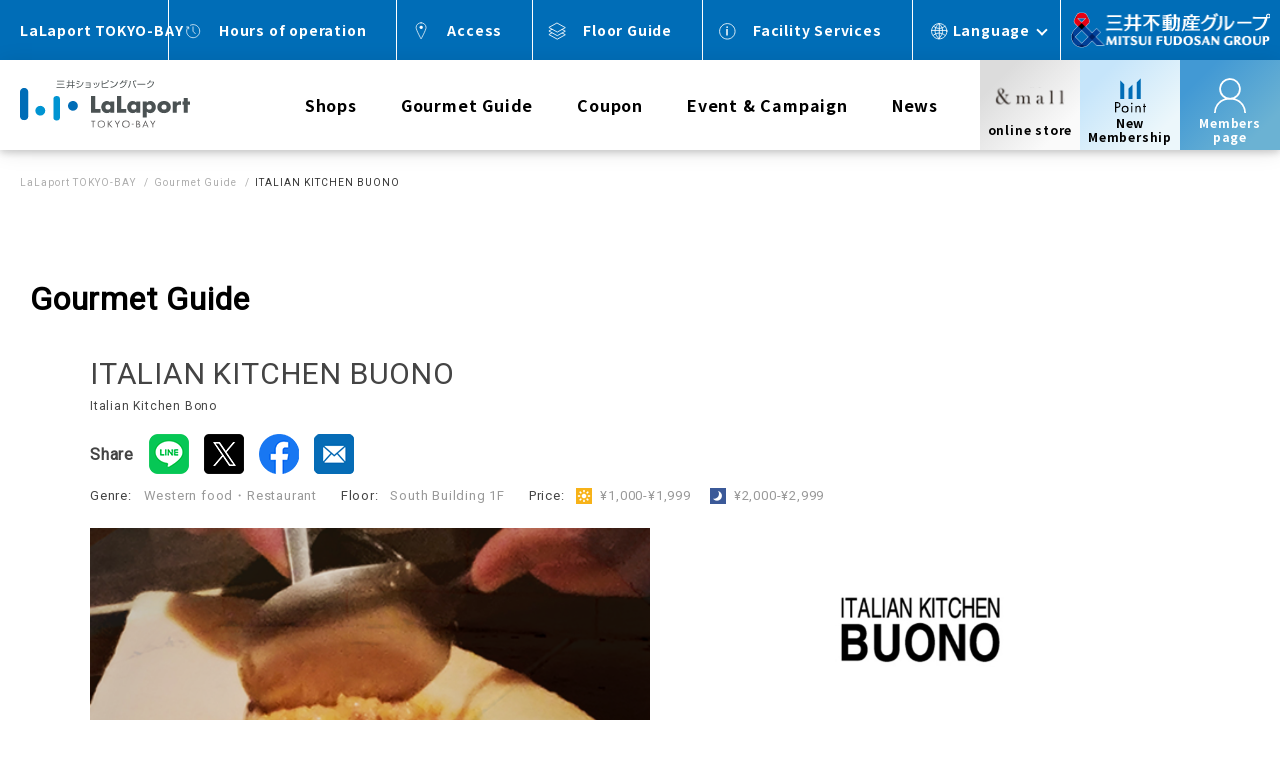

--- FILE ---
content_type: text/html;charset=UTF-8
request_url: https://mitsui-shopping-park.com/lalaport/tokyo-bay/shopguide/702018.html
body_size: 11702
content:
<!DOCTYPE html>
<html lang="ja">
<head>
<meta http-equiv="Content-Type" content="text/html; charset=UTF-8">
<meta name="author" content="">
<meta name="description" content="ITALIAN KITCHEN BUONO店舗紹介ページ。ららぽーとTOKYO-BAY 南館 1F 〒273-8530 千葉県船橋市浜町2-1-1。営業時間 全日：11:00～23：00 TEL 047-433-4805 本格石釜で焼くイタリアンピッツァが自慢の イタリアン、トラットリア＆バール。  気軽に人が集まって会話を楽しみながら、しっかりとした食事ができてお酒（ワインなど…">
<meta name="keywords" content="">
<title>ITALIAN KITCHEN BUONO | ららぽーとTOKYO-BAY（船橋）</title>



<meta http-equiv="X-UA-Compatible" content="IE=edge">

<!-- OGP -->
<meta property="og:type" content="article">
<meta property="og:site_name" content="ららぽーとTOKYO-BAY">
<meta property="og:url" content="https://mitsui-shopping-park.com/lalaport/tokyo-bay/shopguide/702018.html">

<meta property="og:image" content="https://mitsui-shopping-park.com/lalaport/tokyo-bay/shopguide/__icsFiles/afieldfile/2017/08/11/italian-kitchen-buono_logo_20140218132056000662.jpg">

<meta property="og:title" content="ITALIAN KITCHEN BUONO | ららぽーとTOKYO-BAY（船橋）">
<meta property="og:description" content="ITALIAN KITCHEN BUONO店舗紹介ページ。ららぽーとTOKYO-BAY 南館 1F 〒273-8530 千葉県船橋市浜町2-1-1。営業時間 全日：11:00～23：00 TEL 047-433-4805 本格石釜で焼くイタリアンピッツァが自慢の イタリアン、トラットリア＆バール。  気軽に人が集まって会話を楽しみながら、しっかりとした食事ができてお酒（ワインなど…">

<meta name="viewport" content="width=device-width,initial-scale=1,viewport-fit=cover">
<meta name="format-detection" content="telephone=no">

<link rel="stylesheet" type="text/css" href="/lalaport/tokyo-bay/common/css/common.css">
<link href="https://fonts.googleapis.com/css?family=Roboto:300,400" rel="stylesheet">
<link rel="stylesheet" href="/lalaport/tokyo-bay/common/font-awesome/css/font-awesome.min.css">

<link rel="stylesheet" type="text/css" href="/lalaport/tokyo-bay/common/css/shopguide.css">
<link rel="stylesheet" type="text/css" href="/lalaport/common/css/shopguide_more_buton.css">

<link rel="stylesheet" type="text/css" href="/lalaport/common/css/pagetop.css">



<link rel="stylesheet" type="text/css" href="/lalaport/common/css/add_202106.css">
<link rel="stylesheet" type="text/css" href="/lalaport/common/css/add_202202_02.css">



<!-- 202202 add hours-accordion from-->
<link rel="stylesheet" href="/lalaport/common/css/add_202202.css">
<!-- 202202 add hours-accordion here-->

<link rel="stylesheet" type="text/css" href="/lalaport/tokyo-bay/renew/assets/css/style_under.css">

<script src="/lalaport/tokyo-bay/common/js/jquery-1.12.4.min.js"></script>
<script type="text/javascript" src="/lalaport/common/js/shopguide_more_button.js"></script>

<script type="application/ld+json">
{
  "@context": "http://schema.org",
  "@type": "DepartmentStore",
  "address": {
  "@type": "PostalAddress",
  "addressLocality": "船橋市",
  "addressRegion": "千葉県",
  "postalCode": "273-8530",
  "streetAddress": "浜町2-1-1"
},
  "name": "ITALIAN KITCHEN BUONO",
  "description": "",
  "image": "/lalaport/tokyo-bay/shopguide/__icsFiles/afieldfile/2017/08/11/italian-kitchen-buono_logo_20140218132056000662.jpg",
  "telephone": "047-433-4805",
  "url": "/lalaport/tokyo-bay/shopguide/702018.html"
}
</script>

<script>
window.dirName = '/lalaport/tokyo-bay';
</script>
<script>
window.sccode = '0002';
window.storeId = '702018';
window.flagGourmet = '1';
</script>

<!-- ▼ 計測エリアここから ▼ -->
<!-- Adobe Tag Manager -->
<script type="text/javascript">
	dtm = {};

	var cookies = document.cookie.split(";");
	var tempMspId = "";
	for( var i = 0; i < cookies.length; i++ ){
		var cookie = cookies[ i ].split( '=' );
		if(cookie[0].trim() == "mspid"){
			tempMspId = cookie[1].substr(0,16);
			console.log(cookie[1]);
			console.log(tempMspId);
			break;
		}
	}
	dtm.eVar74 = tempMspId;

	dtm.prop51 = "702018";
	dtm.prop1  = "0002";
	// テナントコード

	dtm.prop2  = "000000036500";

	//dtm.prop62 = ""; URLはJSにて取得するため不要

	dtm.prop19 = "ITALIAN KITCHEN BUONO";
	dtm.prop17 = "shopguide";
	// テナント名

	dtm.prop16 = "ITALIAN KITCHEN BUONO";


	// テナント大カテゴリ

	dtm.prop7 = "グルメ＆フーズ";

	// コンテンツサブカテゴリ
  
  
  	var presentchoice_url = "lalaport/tokyo-bay/event/presentchoice/index.html";
	var presentcheck_url  = "lalaport/tokyo-bay/event/presentcheck/index.html";
	var url = "lalaport/tokyo-bay/shopguide/702018.html";
	if(url == presentchoice_url || url == presentcheck_url){
		dtm.prop18 = "プレゼントキャンペーン";
	}



	// コンテンツサブカテゴリ
  

	dtm.eVar30 = "rsc";
	dtm.eVar14 = "ららぽーとTOKYO-BAY";


	dtm.prop15 = "";



	dtm.evar54 = "";


</script>

<!-- Start ITP -->
<script type="text/javascript" src="/api/cookie/itp.js"></script>
<!-- End ITP -->
<script src="//assets.adobedtm.com/05c035d020eb682193974a42b73368b2a72c73a8/satelliteLib-b246dc71976e0adf02f0d804bfbd661e1ba43674.js"></script>
<script>_satellite.track("common");</script>
<!-- End Adobe Tag Manager -->

<!-- Google Tag Manager -->
<script>(function(w,d,s,l,i){w[l]=w[l]||[];w[l].push({'gtm.start':
new Date().getTime(),event:'gtm.js'});var f=d.getElementsByTagName(s)[0],
j=d.createElement(s),dl=l!='dataLayer'?'&l='+l:'';j.async=true;j.src=
'https://www.googletagmanager.com/gtm.js?id='+i+dl;f.parentNode.insertBefore(j,f);
})(window,document,'script','dataLayer','GTM-KSVGML');</script>
<!-- End Google Tag Manager -->
<!-- ▲ 計測エリアここまで ▲ -->
<link rel="icon" href="/lalaport/tokyo-bay/favicon.ico"><link rel="apple-touch-icon-precomposed" href="/lalaport/common/image/logo_lalaport.png"><!-- ZEROSTART連携　仮置き -->

<!-- 202105-shopguide-ins-start -->
<link rel="stylesheet" type="text/css" href="/lalaport/tokyo-bay/common/css/shopguide_renewal.css">
<!-- 202105-shopguide-ins-end -->
<!-- 202107-btn-st-custom-start -->
<link rel="stylesheet" type="text/css" href="/lalaport/tokyo-bay/common/css/add_202107_04.css">
<!-- 202107-btn-st-custom-end -->

<link rel="stylesheet" type="text/css" href="/lalaport/common/css/coupons.css" />
<link rel="stylesheet" type="text/css" href="/lalaport/common/css/remodal.css">
<link rel="stylesheet" type="text/css" href="/lalaport/common/css/remodal-default-theme.css">
<link rel="stylesheet" type="text/css" href="/lalaport/common/css/jquery-ui.min.css">
<link rel="stylesheet" type="text/css" href="/lalaport/common/css/search.css">
<script type="text/javascript">
$(function () {
var news = $("#new").length;
var domainUrl = location.origin.replace(/.[a-z].act.*/g,"");
// LAXA連携バッチ追加修正対応
var jsonShop = {"shopId":null,"ecShopName":null};
var shopId = jsonShop.shopId;
var ecShopName = jsonShop.ecShopName;
if(shopId){
    var params ={"content":"3",
             "facility":"001",
              "sccode":"0002",
              "tenant_code":"000000036500",
              // LAXA連携バッチ追加修正対応
              "shopId":shopId,
              "ecShopName":ecShopName,
              "header":"20250",
              "footer":"20251",
              "list":"20258",
              "news":news};
    $.ajax({
            url: domainUrl + "/addon/zeroStartSearchShopGuide.jsp",
            type: "get",
            async:false,
            data: params,
            xhrFields: {
              withCredentials: true
            },
            dataType: "html"
        }).done(function(data){
          if(data){
              if(news == '1'){
                  $("#new .inner-section").append(data);
              }else{
                  $(".wrap-list-btn").after(data);
                  var newLink ='<li class="ico-new"><a href="#news"><span>新着・おすすめ</span></a></li>';
                  var isExitNewLink = $("a[href='#new']").length;
                 if(!isExitNewLink){
                     $(".list.clearfix").prepend(newLink);
                 }
              }
          }
       })
}
});
</script>
</head>
<body class="drawer drawer--right body-top">



<!-- ▼ add 202107 ▼ -->
<div id="loader-bg">
  <div id="loader">
    <div class="loader-object"></div>
  </div>
</div>
<!-- ▲ add 202107 ▲ -->

<!-- Google Tag Manager (noscript) -->
<noscript><iframe src="https://www.googletagmanager.com/ns.html?id=GTM-KSVGML"
height="0" width="0" style="display:none;visibility:hidden"></iframe></noscript>
<!-- End Google Tag Manager (noscript) -->
  <div id="wrapper">
<!-- ▼ HEADER ▼ -->
<div id="renewal2022">
        <nav id="gnav__pc" class="gnav type02 display__pc">

            <div class="gnav__wrap bg__blue01">

                <div class="gnav__container gnav__1st ">
                    <div class="gnav__item gnav__facility">
                    <p>ららぽーとTOKYO-BAY</p>
                </div>
                <ul class="gnav__item">
                    <li><a href="/lalaport/tokyo-bay/hour/">営業時間</a></li>
                    <li><a href="/lalaport/tokyo-bay/access/">アクセス<br>・駐車場</a></li>
                    <li><a href="/lalaport/tokyo-bay/floor/">フロアガイド</a></li>
                    <li><a href="/lalaport/tokyo-bay/service/">施設サービス</a></li>
                    <li class="select__lang">
                        <a href="javascript: void(0);">Language</a>
                        <div class="gnav__balloon">
                            <ul class="gnav__balloon__list">
                                <li><a data-wovn-ignore class="current cl-norewrite cl-notranslate" href="https://mitsui-shopping-park.com/lalaport/tokyo-bay/">JAPANESE</a></li>
                                <li><a data-wovn-ignore class="" href="https://mitsui-shopping-park.com/en/lalaport/tokyo-bay/">ENGLISH</a></li>
                                <li><a data-wovn-ignore class="" href="https://mitsui-shopping-park.com/cn/lalaport/tokyo-bay/">中文(简体字)</a></li>
                                <li><a data-wovn-ignore class="" href="https://mitsui-shopping-park.com/tw/lalaport/tokyo-bay/">中文(繁体字)</a></li>
                                <li><a data-wovn-ignore class="" href="https://mitsui-shopping-park.com/ko/lalaport/tokyo-bay/">한국어</a></li>

                            </ul>
                        </div>
                    </li>
                </ul>
                    <div class="gnav__item logo__header02">
                        <a href="https://www.mitsuifudosan.co.jp/" target="_blank"><img src="/lalaport/common/image/new/header/img_logo-pc.png" alt="三井不動産グループ"></a>
                    </div>
                </div>
            </div>
            <div class="gnav__wrap shadow__header">
                <div class="gnav__container gnav__2nd">

                    <div class="gnav__item">

                        <a href="/lalaport/tokyo-bay/"><img src="/lalaport/tokyo-bay/common/image/svg/logo_lalaport_tokyobay.svg" alt="ららぽーとTOKYO-BAY"></a>
                    </div>
                    <ul class="gnav__item gnav__main">
                        <li><a href="/lalaport/tokyo-bay/shopguide/">ショップガイド</a></li>
                        <li><a href="/gourmet/lalaport/tokyo-bay/">グルメガイド</a></li>
                        <li><a href="/lalaport/tokyo-bay/coupon/">クーポン</a></li>
                        <li><a href="/lalaport/tokyo-bay/event/">イベント・キャンペーン</a></li>
                        <li><a href="/lalaport/tokyo-bay/shopnews/">ニュース</a></li>
                    </ul>
                    <ul class="gnav__item gnav__guide">
                        <li class="gnav__guide-mall">
                            <a href="https://mitsui-shopping-park.com/ec/?mfintid=ba-Top-ol190913" target="_blank">
                                <div class="icon"></div>
                                <p class="https://mitsui-shopping-park.com/ec/?mfintid=ba-Top-ol190913" target="_blank"><span>公式通販</span></p>
                            </a>
                        </li>
                        <li class="gnav__guide-point">
                            <a href="https://member.mitsui-shopping-park.com/newmember/check?mfintid=header_member_new_01_0002" target="_blank">
                                <div class="icon"></div>
                                <p class="https://member.mitsui-shopping-park.com/newmember/check"><span>新規入会</span></p>
                            </a>
                        </li>
                        <li class="gnav__guide-member notlogin">
                            <a href="###">
                                <div class="icon"></div>
                                <p class="https://mitsui-shopping-park.com/memberspage_auth/members_page_login?event=login"><span>メンバーズ<br>ページ</span></p>
                            </a>
                        </li>
                        <li class="gnav__guide-close display__none">
                            <a href="###">
                                <div class="icon"></div>
                                <p class=""><span>閉じる</span></p>
                            </a>
                        </li>
                    </ul>
                </div>
            </div>
            <div id="mypageparts" class="gnav__container gnav__3rd">
                <div class="gnav__3rd__wrapper">
                    <div class="gnav__item">
                        <p class="gnav__item-ttl">メンバーズページ</p>
                        <p class="gnav__item-txt">ポイントのご利用にはメンバーズページへのご登録が必要です。</p>
                        <p class="gnav__item-lead">保有ポイント・ポイント履歴・メンバーズプログラム獲得メダル等はこちらからご確認いただけます。</p>
                    </div>
                    <div class="gnav__item">
                        <ul>
                            <li class="gnav__item-btn section-guest">
                                <a href="https://member.mitsui-shopping-park.com/newmember/check?mfintid=header_member_new_02_0002" target="_blank">新規登録</a>
                                <a href="https://member.mitsui-shopping-park.com/mypage?mfintid=header_member_mypage_0002" target="_blank" style="display: none;">会員情報を表示</a>
                            </li>
                            <li class="gnav__item-btn section-member">
                                <a class="btn-login" href="https://mitsui-shopping-park.com/memberspage_auth/members_page_login?event=login&mfintid=header_member_login_0002" target="_blank">ログイン</a>
                                <a class="btn-logout" href="" target="_blank" style="display: none;">ログアウト</a>
                            </li>
                        </ul>
                        <ul>
                            <li><a href="/mypage/about-msp.html" target="_blank">メンバーズページとは？</a></li>
                            <li><a href="/msppoint/mypage/qa/" target="_blank">よくあるご質問</a></li>
                            <li><a href="https://member.mitsui-shopping-park.com/emailmagazine-directmail/check" target="_blank">メールマガジン配信停止</a></li>
                            <li><a class="contact" href="https://mitsui-shopping-park.com/contact/" target="_blank">お問い合わせ</a></li>
                        </ul>
                    </div>
                </div>
            </div> 
        </nav>
        <div class="modal__logout" id="js-modal-logout">
            <div class="modal__logout--container">
                <div class="modal__logout--title">
                    <span>ログアウト</span>
                    <span class="btn--close"></span>
                </div>
                <div class="modal__logout--inner">
                    <p class="describe">施設サイトからログアウトしますか。</p>
                    <a href="https://mitsui-shopping-park.com/memberspage_auth/members_page_logout" class="btn--logout"><span>ログアウトする</span></a>
                    <a href="javascript:void(0);" class="btn--close"><span>キャンセルする</span></a>
                </div>
            </div>
        </div>
        <nav id="gnav__sp" class="gnav type02 display__sp">
            <div class="gnav__container gnav__1st">
                <div class="gnav__item gnav__facility">
                    <p>ららぽーとTOKYO-BAY</p>
                </div>
                <div class="gnav__logo">
                    <a href="https://www.mitsuifudosan.co.jp/" target="_blank"><img src="/lalaport/common/image/new/header/img_logo-sp.png" alt="三井不動産グループ"></a>
                </div>
            </div>
            <div class="gnav__container gnav__2nd">
                <div class="gnav__item">
                    <a href="/lalaport/tokyo-bay/"><img src="/lalaport/tokyo-bay/common/image/svg/logo_lalaport_tokyobay.svg" alt="ららぽーとTOKYO-BAY"></a>
                </div>
                <ul class="gnav__item gnav__main type02">
                    <li class="js-menu-item" data-body="gnav_body01">
                        <p class="icon-header-01 icon-header-name"><span>LANGUAGE</span></p>
                        <p class="icon-header-close icon-cross"><span>閉じる</span></p>
                    </li>
                    <li class="js-menu-item" data-body="gnav_body02">
                        <p class="icon-header-02 icon-login notlogin"><span>メンバーズ<br>ページ</span></p>
                        <p class="icon-header-close icon-cross"><span>閉じる</span></p>
                    </li>
                    <li><p class="menu-open"><span></span><span></span><span></span><span>メニュー</span></p></li>
                </ul>
                <div class="gnav__balloon gnav_body gnav_body01">
                    <ul class="gnav__balloon__list">
                        <li><a data-wovn-ignore class="current cl-norewrite cl-notranslate" href="https://mitsui-shopping-park.com/lalaport/tokyo-bay/">JAPANESE</a></li>
                        <li><a data-wovn-ignore class="" href="https://mitsui-shopping-park.com/en/lalaport/tokyo-bay/">ENGLISH</a></li>
                        <li><a data-wovn-ignore class="" href="https://mitsui-shopping-park.com/cn/lalaport/tokyo-bay/">中文(简体字)</a></li>
                        <li><a data-wovn-ignore class="" href="https://mitsui-shopping-park.com/tw/lalaport/tokyo-bay/">中文(繁体字)</a></li>
                        <li><a data-wovn-ignore class="" href="https://mitsui-shopping-park.com/ko/lalaport/tokyo-bay/">한국어</a></li>

                    </ul>
                </div>
            </div>
            <div id="mypageparts" class="gnav__container gnav__3rd gnav_body gnav_body02">
                <div class="gnav__3rd__wrapper">
                    <div class="gnav__item">
                        <p class="gnav__item-ttl">メンバーズページ</p>
                        <p class="gnav__item-txt">ポイントのご利用にはメンバーズページへのご登録が必要です。</p>
                        <p class="gnav__item-lead">保有ポイント・ポイント履歴・メンバーズプログラム獲得メダル等はこちらからご確認いただけます。</p>
                    </div>
                    <div class="gnav__item">
                        <ul>
                            <li class="gnav__item-btn section-guest">
                                <a href="https://member.mitsui-shopping-park.com/newmember/check?mfintid=header_member_new_02_0002" target="_blank">新規登録</a>
                                <a href="https://member.mitsui-shopping-park.com/mypage?mfintid=header_member_mypage_0002" target="_blank" style="display: none;">会員情報を表示</a>
                            </li>
                            <li class="gnav__item-btn section-member">
                                <a class="btn-login" href="https://mitsui-shopping-park.com/memberspage_auth/members_page_login?event=login&mfintid=header_member_login_0002" target="_blank">ログイン</a>
                                <a class="btn-logout" href="" target="_blank" style="display: none;">ログアウト</a>
                            </li>
                        </ul>
                        <ul>
                            <li><a href="/mypage/about-msp.html" target="_blank">メンバーズページとは？</a></li>
                            <li><a href="/msppoint/mypage/qa/" target="_blank">よくあるご質問</a></li>
                            <li><a href="https://member.mitsui-shopping-park.com/emailmagazine-directmail/check" target="_blank">メールマガジン配信停止</a></li>
                            <li><a class="contact" href="https://mitsui-shopping-park.com/contact/" target="_blank">お問い合わせ</a></li>
                        </ul>
                    </div>
                </div>
            </div> 
            <div class="gnav__container gnav__menu">
                <div class="gnav__menu__bg"></div>
                <div class="gnav__menu__wrapper">
                    <div class="gnav__menu-close"><span>閉じる</span></div>
                    <ul>
                        <li><a href="/lalaport/tokyo-bay/hour/">営業時間</a></li>
                    </ul>
                    <ul>
                        <li class="gnav__lowhas"><span>施設情報</span></li>
                        <li class="gnav__menu-low"><a href="/lalaport/tokyo-bay/floor/">フロアガイド</a></li>
                        <li class="gnav__menu-low"><a href="/lalaport/tokyo-bay/service/">施設サービス</a></li>
                    </ul>
                    <ul>
                        <li><a href="/lalaport/tokyo-bay/access/">アクセス・駐車場</a></li>
                    </ul>
                    <ul>
                        <li class="gnav__lowhas"><span>ショップガイド</span></li>
                        <li class="gnav__menu-low"><a href="/lalaport/tokyo-bay/shopguide/">店舗検索</a></li>
                        <li class="gnav__menu-low"><a href="/lalaport/tokyo-bay/coupon/">クーポン</a></li>
                    </ul>
                    <ul>
                        <li><a href="/gourmet/lalaport/tokyo-bay/">グルメガイド</a></li>
                    </ul>
                    <ul>
                        <li><a href="/lalaport/tokyo-bay/event/">イベント・キャンペーン</a></li>
                    </ul>
                    <ul>
                        <li class="gnav__lowhas"><span>ニュース</span></li>
                        <li class="gnav__menu-low"><a href="/lalaport/tokyo-bay/shopnews/">ショップニュース</a></li>
                        <li class="gnav__menu-low"><a href="/lalaport/tokyo-bay/openrenewal/">オープン・リニューアル</a></li>
                        <li class="gnav__menu-low"><a href="/lalaport/tokyo-bay/pickup/">特集</a></li>
                        <li class="gnav__menu-low"><a href="/lalaport/tokyo-bay/info/">お知らせ</a></li>
                    </ul>
                    <ul>
                        <li><a href="/ec/?mfintid=ba-Top-ol190913" target="_blank">公式通販サイト（＆mall）</a></li>
                    </ul>
                    <ul>
                        <li><a href="https://ticket.mitsui-shopping-park.com/?utm_medium=referral&utm_source=owned&utm_campaign=from-mfg-website&utm_term=mf&utm_content=msp-facility&utm_id=01" target="_blank">三井ショッピングパークチケット</a></li>
                    </ul>
                    <ul>
                        <li><a href="https://job-gear.net/lptokyobay/">スタッフ募集</a></li>
                        <li class="gnav__menu-grayline"><a href="https://mitsui-shopping-park.com/communicationtool/" target="_blank">公式アプリ・LINE・SNS</a></li>
                        <li class="gnav__menu-grayline gnav__lowhas"><span>会員サービス・特典</span></li>
                        <li class="gnav__menu-grayline-low"><a href="https://mitsui-shopping-park.com/msppoint/special/how-to-join/index.html" target="_blank">三井ショッピングパークポイント</a></li>
                        <li class="gnav__menu-grayline-low"><a href="https://mitsui-shopping-park.com/msppoint/special/memberspage/" target="_blank">メンバーズページ</a></li>
                        <li class="gnav__menu-grayline-low"><a href="https://mitsui-shopping-park.com/msppoint/membersprogram/" target="_blank">メンバーズプログラム（特典）</a></li>
                        <li class="gnav__menu-grayline-low"><a href="https://mitsui-shopping-park.com/msppoint/useful/saison.html" target="_blank">クレジット機能付きポイントカード</a></li>
                    </ul>
                </div>
            </div>
        </nav>
</div>  
<!-- ▲ HEADER ▲ -->
    <!-- ▼ MAINCONTENTS ▼ -->
    <main class="single-column" id="main">
      <div class="main-container clearfix">
        <div class="main-column">
          <!-- ▼ パンくず ▼ -->
          <ol class="breadcrumb" itemscope="" itemtype="http://schema.org/BreadcrumbList">





<li><a href=/lalaport/tokyo-bay/index.html>ららぽーとTOKYO-BAY</a></li><li><a href=/lalaport/tokyo-bay/shopguide/index.html>ショップガイド</a></li><li>ITALIAN KITCHEN BUONO</li>

          </ol>
          <!-- ▲ パンくず ▲ -->




          <div class="shop-guide-wrap pt01 type02">
            <div class="box-shop-guide">
              <div class="shop-img type02">
                <div class="brand__img__slide js-wrap-slick-mv">
                  
                    <div class="wrap-img"><img class="lazyload" data-src="/resize/1450_1450/lalaport/tokyo-bay/shopguide/__icsFiles/afieldfile/2017/08/11/1_20170811130745000409.jpg" alt=""  width="483" height="483"></div>
                  
                  
                  
                  
                </div>
                <div class="wrap-content">
                  <div class="sns-area inner">
                    <ul class="list-st">
                      <li class="sns-text"><p>シェアする</p></li>
                      <li><a href="https://line.me/R/share?text=ITALIAN+KITCHEN+BUONO｜ららぽーとTOKYO-BAY https://mitsui-shopping-park.com/lalaport/tokyo-bay/shopguide/702018.html" target="_blank"><img alt="LINE" src="/lalaport/common/image/new/icon/icon_sns_01.png"></a></li>
                      <li><a href="https://twitter.com/share?url=https://mitsui-shopping-park.com/lalaport/tokyo-bay/shopguide/702018.html&text=ITALIAN+KITCHEN+BUONO｜ららぽーとTOKYO-BAY" target="_blank"><img alt="Twitter" src="/lalaport/common/image/new/icon/icon_sns_04.png"></a></li>
                      <li><a href="https://www.facebook.com/sharer/sharer.php?u=https://mitsui-shopping-park.com/lalaport/tokyo-bay/shopguide/702018.html" target="_blank"><img alt="FACEBOOK" src="/lalaport/common/image/new/icon/icon_sns_02.png"></a></li>
                      <li><a href="mailto:?body=ITALIAN KITCHEN BUONO｜ららぽーとTOKYO-BAY%0D%0Ahttps://mitsui-shopping-park.com/lalaport/tokyo-bay/shopguide/702018.html?mfintid=share_mail" target="_blank"><img alt="MAIL" src="/lalaport/common/image/new/icon/icon_sns_06.png"></a></li>
                    </ul>
                  </div>
                </div>
              </div>
              <div class="shop-guide">
                <div class="ttl">
                  <p class="wrap-img">
                    
                    <img src="/lalaport/tokyo-bay/shopguide/__icsFiles/afieldfile/2017/08/11/italian-kitchen-buono_logo_20140218132056000662.jpg" alt="">
                    </p>
                  <h1 class="wrap-txt"><span>グルメ＆フーズ/洋食</span>ITALIAN KITCHEN BUONO</h1>
                </div>
                <div class="detail">
                  <p class="time">全日：11:00～23：00<br>※最新の営業時間は<a href="/lalaport/tokyo-bay/hour/">「営業時間」ページ</a>にてご確認ください。</p>
                  <p class="floor"><span>
                    南館
                    1F
                    </span><a class="link-txt arrow pt01" href="/lalaport/tokyo-bay/floor/"><span>フロアガイド・MAP</span></a></p>
                </div>
                
                <div class="txt">
                  <p class="search_index">本格石釜で焼くイタリアンピッツァが自慢の<br />
イタリアン、トラットリア＆バール。<br />
<br />
気軽に人が集まって会話を楽しみながら、しっかりとした食事ができてお酒（ワインなど）も楽しめる、<br />
自宅のリビングのように心地良くくつろげるスペースです。<br />
<br />
高さ3m超のガラス扉が開くオープンテラスの開放感や、厨房が奥まで見渡せるフルオープンキッチンのライブ感も魅力です。</p>
                </div>
                
              </div>
            </div>
            <!-- ショップインフォメーション -->
                        <div class="wrap-info">
               <p class="lead">ショップインフォメーション</p>
               <ul class="list-anchor">
                  <li class="ico-new"><a href="#new"><span>新着・おすすめ</span></a></li>
                  
                  
                  <div class="couponsInfo"></div>
                  
                  <li class="ico-shop-detail"><a href="#shop_detail"><span>店舗詳細情報</span></a></li>
               </ul>
            </div>


            <div class="wrap-list-btn">
              
              <p class="wrap-btn onlySP"><a href="tel:047-433-4805" class="btn-st col-01 ico-tel"><span>ショップに電話する</span></a></p>
                            
              
            </div>
            <!-- 新着・おすすめ start -->
                        <section id="new"><div class="inner-section"><div class="wrap-hdg"><h2 class="md-title_02 ico-new"><span>新着・おすすめ</span></h2></div>
            <!-- 新着商品include start -->
                                
                    <div class="wrap-content">
                      <div class="wrap-lead">
                        <h3 class="md-title_03"><span>新着情報</span></h3>
                      </div>
                      <ul class="list-card shop-news">
                        
                      <li class="card">
                        <a href="/lalaport/tokyo-bay/pickup/detail/3027277.html">
                          <span class="card-img">
                          
                            <img class="lazyload" data-src="/resize/562_750/lalaport/tokyo-bay/pickup/detail/3027277/image1.png" alt=""  width="187" height="250">
                          
                          </span>
                          <dl class="card-info label2303new">
                          
                            <dt class="card-ttl search_index"><span class="card-lbl lbl-col01">
                                お得情報
                            &nbsp;</span><br>平日限定得トクウィークデー</dt>
                          
                            <dd class="card-dtl">ITALIAN KITCHEN BUONO</dd>
                            <dd class="card-date
">04/01 更新</dd>
                          </dl>
                        </a>
                      </li>

                      </ul>
                      <div class="cont-btn">
                        <p class="btn-more"><span>もっと見る</span></p>
                      </div>
                    </div>
                    

            </div></section>


            <!-- コーデ・スタイル include start -->
            

            





            <!-- イベント・キャンペーン include start -->
                        
                                  

                                 

            

            <!-- クーポン include start -->
            <!-- 202105-coupon-ins-start -->
            <div class="couponsArea"></div>
            <!-- 202105-coupon-ins-end -->
            <!-- ショップ紹介(全体) -->
                        
            
            
                <!-- video start -->
                
                <!-- 特集 -->
                                            


                <!-- ショップ紹介 -->
                
            
            
            

            <!-- 店舗詳細情報 start -->
            <section id="shop_detail">
              <div class="inner-section">
                <div class="wrap-hdg">
                  <h2 class="md-title_02 ico-shop-detail"><span>店舗詳細情報</span></h2>
                </div>
                <div class="wrap-content">
                    <div class="inner">
                      <dl class="dl-st">
                        
                        <div>
                          <dt class="ico-shop">ショップ名</dt>
                          <dd>ITALIAN KITCHEN BUONO</dd>
                        </div>
                        
                        <div>
                          <dt class="ico-floor">エリア階</dt>
                          <dd class="flex"><span>
                          南館
                          
                          1F</span><a class="link-txt arrow pt01" href="/lalaport/tokyo-bay/floor/"><span>フロアガイド・MAP</span></a></dd>
                        </div>
                        
                        <div>
                          <dt class="ico-time">営業時間</dt>
                          <dd>全日：11:00～23：00<br>※最新の営業時間は<a href="/lalaport/tokyo-bay/hour/">「営業時間」ページ</a>にてご確認ください。</dd>
                        </div>
                        
                        
                        
                        <div>
                          <dt class="ico-seat">座席</dt>
                          <dd>座席数：92
                              
                              </dd>
                        </div>
                        
                        
                        <div>
                          <dt class="ico-tel">電話番号</dt>
                          <dd><span class="tel-link">047-433-4805</span></dd>
                        </div>
                        
                        
                        
                        <div>
                          <dt class="ico-link">ショップURL</dt>
                           <dd><a class="link-txt col-01" href="http://www.pizza-buono.com/" >http://www.pizza-buono.com/</a></dd>
                        </div>
                        
                        <div>
                          <dt class="ico-category">カテゴリー</dt>
                          <dd>グルメ＆フーズ / 洋食</dd>
                        </div>
                        
                        
                        
                        <div>
                          <dt class="ico-card">ポイント</dt>
                          <dd>対象</dd>
                        </div>
                      </dl>
                    </div>
                    
                    <ul class="brand-label">
                      <li>ポイントカード可</li><li>時間帯喫煙可</li><li>テイクアウト</li><li>予約可</li><li>キッズメニューあり</li><li>チャイルドシートあり</li><li>ペット可</li><li>酒類あり</li>
                    </ul>
                    
                    
                </div>
                <div id="floor" class="wrap-content">
                  <div class="wrap-lead">
                    <h3 class="md-title_03"><span>フロアマップ</span></h3>
                  </div>
                  <div class="inner">
                    <p class="txt-ico ico-floor">エリア階｜
                    
                    南館
                    
                    1F</p>
                    <!-- mappedin include start -->

<!-- mappedin include end -->
                   <div class="btn"> 
 		                    <p class="wrap-btn type02 t_tutorial"><a href="/lalaport/tokyo-bay/floor/" class="btn-arrow"><span>フロアガイドはこちら</span></a></p>
 		</div> 

                  </div>
                </div>
                
                <!-- おすすめ店舗 -->
                
<div class="wrap-content">
  <div class="wrap-lead">
    <h3 class="md-title_03"><span>あなたへのおすすめショップ</span></h3>
  </div>
  <div class="inner">
    <ul class="list-box pt02">    <li>
      <a href="https://mitsui-shopping-park.com/lalaport/tokyo-bay/shopguide/3141071.html">
        <span class="box-img"><img src="https://mitsui-shopping-park.com/resize/1000_1000/lalaport/tokyo-bay/shopguide/3141071/image1.jpg" alt=""></span>
        <div class="box-txt">
          <dl>
            <dt class="box-ttl">大かまど飯 寅福</dt>
            <dd class="box-dtl ico-floor">北館 3F</dd>
          </dl>
        </div>
      </a>
    </li>    <li>
      <a href="https://mitsui-shopping-park.com/lalaport/tokyo-bay/shopguide/701317.html">
        <span class="box-img"><img src="https://mitsui-shopping-park.com/resize/1000_1000/lalaport/tokyo-bay/shopguide/__icsFiles/afieldfile/2017/07/25/monsoon_logo_20161130182231000226.jpg" alt=""></span>
        <div class="box-txt">
          <dl>
            <dt class="box-ttl">モンスーンカフェ</dt>
            <dd class="box-dtl ico-floor">南館 3F</dd>
          </dl>
        </div>
      </a>
    </li>    <li>
      <a href="https://mitsui-shopping-park.com/lalaport/tokyo-bay/shopguide/3141048.html">
        <span class="box-img"><img src="https://mitsui-shopping-park.com/resize/1000_1000/lalaport/tokyo-bay/shopguide/3141048/image1.jpg" alt=""></span>
        <div class="box-txt">
          <dl>
            <dt class="box-ttl">しゃぶ菜</dt>
            <dd class="box-dtl ico-floor">北館 3F</dd>
          </dl>
        </div>
      </a>
    </li>    <li>
      <a href="https://mitsui-shopping-park.com/lalaport/tokyo-bay/shopguide/3141070.html">
        <span class="box-img"><img src="https://mitsui-shopping-park.com/resize/1000_1000/lalaport/tokyo-bay/shopguide/3141070/image1.jpg" alt=""></span>
        <div class="box-txt">
          <dl>
            <dt class="box-ttl">牛かつ ふたば亭</dt>
            <dd class="box-dtl ico-floor">北館 3F</dd>
          </dl>
        </div>
      </a>
    </li>    <li>
      <a href="https://mitsui-shopping-park.com/lalaport/tokyo-bay/shopguide/3141058.html">
        <span class="box-img"><img src="https://mitsui-shopping-park.com/resize/1000_1000/lalaport/tokyo-bay/shopguide/3141058/image1.png" alt=""></span>
        <div class="box-txt">
          <dl>
            <dt class="box-ttl">月島もんじゃ くうや</dt>
            <dd class="box-dtl ico-floor">北館 3F</dd>
          </dl>
        </div>
      </a>
    </li>    <li>
      <a href="https://mitsui-shopping-park.com/lalaport/tokyo-bay/shopguide/3141073.html">
        <span class="box-img"><img src="https://mitsui-shopping-park.com/resize/1000_1000/lalaport/tokyo-bay/shopguide/3141073/image1.jpg" alt=""></span>
        <div class="box-txt">
          <dl>
            <dt class="box-ttl">チーズ&ドリア.スイーツ</dt>
            <dd class="box-dtl ico-floor">北館 3F</dd>
          </dl>
        </div>
      </a>
    </li>    </ul>
  </div>
</div>

              </div>
              <input type="hidden" id="userinfo" name="userinfo" value="" tabindex="0">
              </section>
          <!-- /.shop-guide-wrap --></div>
<script src="/lalaport/tokyo-bay/common/js/jquery-1.12.4.min.js"></script>
    <!-- 202310-start -->
    <!-- 追加JS -->
    <script type="text/javascript" src="https://cdn.jsdelivr.net/npm/lazyload@2.0.0-rc.2/lazyload.min.js"></script>
    <script type="text/javascript" src="/common/js/mf_lazyload_setting.js"></script>
    <script>
        document.addEventListener('DOMContentLoaded', function() {
            setLazy(PXSIZE_LL);
            $("img.lazyload").lazyload();
        });
    </script>
    <!-- 202310-end -->
    
<script type="text/javascript" src="/lalaport/common/js/coupons.js"></script>
<script>

var params = {};
params['originurl'] = location.origin;
$.ajax({
    url: getDomainUrl() + "/coupons/couponsAuthAction.jsp?",
    type: "post",
    async:false,
    data: params,
    xhrFields: {
      withCredentials: true
    },
    dataType: "json"
}).done(function(data){
   if (data.flg == '0') {
     // 未ログイン
   } else {
     // ログイン済
     var userInfo = $("#userinfo");
     userInfo.val(data.userinfo);
   }
});

$(function(){
dispCouponsInfomation("rsc","0002","702018","00,01,02,03,08,09,10","00,02","on","","","shopguide",108263,108262,"<li class=\"ico-coupon\"><a href=\"\#coupon\"><span>クーポン</span></a></li>");
fetchCoupons("rsc","0002","702018","00,01,02,03,08,09,10","00,02","on","","","shopguide",108263,108262);});
</script>

<script type="text/javascript" src="/lalaport/tokyo-bay/common/js/common.js"></script>
<script type="text/javascript" src="/lalaport/common/js/coupons_ext.js"></script>
<script type="text/javascript" src="/lalaport/tokyo-bay/common/js/pages.js"></script>
<script type="text/javascript" src="/lalaport/tokyo-bay/shopguide/js/shopguide_digest.js"></script>
<script type="text/javascript" src="/lalaport/tokyo-bay/shopguide/js/epark_redirect.js"></script>
<!-- 202105-coupon-ins-start -->
<script type="text/javascript" src="/lalaport/tokyo-bay/common/js/index.js"></script>
<!-- 202105-coupon-ins-end -->

<script type="text/javascript" src="https://polyfill.io/v3/polyfill.min.js?features=URLSearchParams"></script>
<script type="text/javascript" src="/lalaport/common/js/jquery-ui.min.js"></script>
<script src="/lalaport/common/js/script.js"></script>
<script type="text/javascript" src="/lalaport/common/js/remodal.min.js"></script>
<script type="text/javascript" src="/lalaport/common/js/slick.min.js"></script>
<script type="text/javascript">
  $(document).on('closing', '.remodal', function () {
    setTimeout(function(){
        $('.detailcoupons .wrap-coupon-content .inner').scrollTop(0);
    },100);
  })
  $(".js-button-close-modal").on("click", function(){
    $('.js-modal-coupon .wrap-coupon-content .inner').scrollTop(0);
})
</script>




        <!-- /.main-column --></div>
	  
      <!-- /.main-container --></div>
    <!-- ▼ 固定メニュー追加 202106 ▼ -->

    <div id="float-nav-new">

    <nav class="float-nav js-float-nav" style="display: block;">
      <ul>
        <li>
          <a href="/lalaport/tokyo-bay/?mfintid=footer_home_0002">
            <i class="icon icon-n-home"></i>
            <span>ホーム</span>
          </a>
        </li>
        <li>
          <a href="https://mitsui-shopping-park.com/ec/ladies?mfintid=footer_ec_0002" target="_blank">
            <i class="icon icon-n-cart"></i>
            <span>公式通販</span>
          </a>
        </li>
        <li>
          <a href="/lalaport/tokyo-bay/shopguide/?mfintid=footer_search_0002">
            <i class="icon icon-n-shop"></i>
            <span>ショップ</span>
          </a>
        </li>
        <li>
          <a href="/lalaport/tokyo-bay/floor/?mfintid=footer_floor_0002">
            <i class="icon icon-n-floor"></i>
            <span>フロアガイド</span>
          </a>
        </li>
        <li>
          <a href="/lalaport/tokyo-bay/coupon/?mfintid=footer_coupon_0002">
            <i class="icon icon-n-coupon"></i>
            <span>クーポン</span>
          </a>
        </li>
        <li>
          <a class="point-card" href="https://mitsui-shopping-park.com/memberspage_auth/members_page_login?event=point&mfintid=footer_point_0002&redirect_uri=https://mitsui-shopping-park.com/lalaport/tokyo-bay/" target="_blank">
            <i class="icon icon-n-point"></i>
            <span>ポイント</span>
          </a>
        </li>
      </ul>
    </nav>
</div>
    <!-- /▲ 固定メニュー追加 202106 ▲ -->
    </main></div>
    <!-- ▲ MAINCONTENTS ▲ -->
   <!-- ▼ FOOTER ▼ -->
    <footer class="footer clearfix type02">
      <p class="wrap-top-btn"><a href="#wrapper">ページトップへ戻る</a></p>
      <div class="pagetop">
        <div class="pagetop__inner">
          <a href="#wrapper"><span>ページトップへ戻る</span></a>
        </div>
      <!-- /.pagetop --></div>
      <div id="footer">
        <div class="footer__container footer__lightblue01">
          <div class="footer__item footer__item-04">
              <div class="footer__line footer__sitelink type02">
                <ul>
                  <li><a href="https://mitsui-shopping-park.com/policy/" target="_blank">サイトご利用上の注意</a></li>
                  <li><a href="https://www.mf-shogyo.co.jp/footer/privacy.html" target="_blank">個人情報保護方針</a></li>
                  <li><a href="https://www.mf-shogyo.co.jp/footer/policy2.html" target="_blank">個人情報の<br class="display__pc">取扱いについて</a></li>
                  <li><a href="https://www.mf-shogyo.co.jp/footer/cookie_accesslog.html" target="_blank">Cookieおよび<br>アクセスログについて</a></li>
                  <li><a href="https://www.mitsuifudosan.co.jp/social_media/" target="_blank">三井不動産グループ<br>ソーシャルメディアポリシー</a></li>

                  <li><a href="https://mitsui-shopping-park.com/contact/?r=sc0002" target="_blank">お問い合わせ</a></li>


          <li><a href="https://mfshogyo.mitsuifudosan.co.jp/" target="_blank">出店をご検討の方へ</a></li>

          <li><a href="/lalaport/tokyo-bay/sitemap/">サイトマップ</a></li>
          <li><a href="/lalaport/tokyo-bay/company/index.html">会社案内</a></li>                 
              </ul>
              <!-- /.footer__sitelink --></div>

                        <div class="footer__line footer__sns footer__gradient-02">
                            <div class="footer__sns__ttl">公式SNS</div>
                            <ul>
                                <li><a href="https://lin.ee/4IqRadj" target="_blank"><img src="/lalaport/common/image/new/icon/icon_sns_01.png" alt="line"></a></li>
                                <li><a href="https://www.facebook.com/lalaport.jp/" target="_blank"><img src="/lalaport/common/image/new/icon/icon_sns_02.png" alt="facebook"></a></li>
                                <li><a href="https://www.instagram.com/lalaport_official/" target="_blank"><img src="/lalaport/common/image/new/icon/icon_sns_03.png" alt="instagram"></a></li>
                                <li><a href="https://twitter.com/lalafanlalaport/"><img src="/lalaport/common/image/new/icon/icon_sns_04.png" alt="twitter"></a></li>
                                <li><a href="https://www.youtube.com/channel/UCVR1jtVvrDd3pQbPiH9c8ew" target="_blank"><img src="/lalaport/common/image/new/icon/icon_sns_05.png" alt="youtube"></a></li>
                            </ul>
              <!-- /.footer__sns --></div>

          <!-- /.footer__item-04 --></div>
        <!-- /.footer__lightblue01 --></div>

        <div class="footer__container footer__gray">
          <div class="footer__item footer__item-05">
              <div class="footer__line">
                  <ul class="footer__item--bgwhite">
                      <li><a href="/lalaport/" target="_blank"><img src="/lalaport/common/image/new/bn_company/photo_company_banner_01.png" alt="三井ショッピングパークLaLaport"></a></li>
                      <li><a href="/mop/" target="_blank"><img src="/lalaport/common/image/new/bn_company/photo_company_banner_02.png" alt="MITSUI OUTLET PARK"></a></li>
                      <li><a href="/urban/" target="_blank"><img src="/lalaport/common/image/new/bn_company/photo_company_banner_03.png" alt="Mitsui Shopping Park Urban 三井ショッピングパークアーバン"></a></li>
                      <li><a href="/lsp/lalag/" target="_blank"><img src="/lalaport/common/image/new/bn_company/photo_company_banner_07.png" alt="三井ショッピングパーク ララガーデン"></a></li>
                      <li><a href="/lsp/lalat/" target="_blank"><img src="/lalaport/common/image/new/bn_company/photo_company_banner_08.png" alt="三井ショッピングパーク ららテラス・LaLaテラス"></a></li>
                      <li><a href="/lazona-kawasaki/" target="_blank"><img src="/lalaport/common/image/new/bn_company/photo_company_banner_04.png" alt="三井ショッピングパーク LAZONA"></a></li>
                      <li><a href="/divercity-tokyo/" target="_blank"><img src="/lalaport/common/image/new/bn_company/photo_company_banner_05.png" alt="DiverCity Tokyo Plaza"></a></li>
                  </ul>
                  
                  <div class="footer__btn"><a href="https://mitsui-shopping-park.com/">商業施設一覧</a></div>
              <!-- /.footer__line --></div>
          <!-- /.footer__item-05 --></div>
      <!-- /.footer__gray --></div>
      <div class="footer__container">
        <div class="footer__item footer__item-06">
            <div class="footer__line">
              <ul>
                <li>三井不動産グループ</li>
            <li><a href="http://www.31sumai.com/" target="_blank">三井のすまい</a></li>
            <li><a href="http://www.rehouse.co.jp/" target="_blank">三井のリハウス</a></li>
            <li><a href="http://www.gardenhotels.co.jp/" target="_blank">三井ガーデンホテルズ</a></li>
            <li><a href="http://www.tobahotel.co.jp/" target="_blank">鳥羽国際ホテル</a></li>
            </ul>
                <div class="footer__copy">Copyright Mitsui Fudosan Retail Management Co., Ltd. All Rights Reserved.</div>
            </div>
            <div class="footer__line">
              <ul>
                <li><a href="https://and-earth.mitsuifudosan.co.jp/" target="_blank"><img src="/lalaport/common/image/new/bn_footer/photo_banner_last_02.png" alt="&EARTH"></a></li>
                <li><a href="https://www.mf-shogyo.co.jp/" target="_blank"><img src="/lalaport/common/image/new/bn_footer/mf-shogyo_logo.png" alt="三井不動産商業マネジメント株式会社"></a></li>
            </ul>
            </div>
        <!-- /.footer__item-06 --></div>
      <!-- /.footer__container --></div>
      </div>

    </footer>
    <!-- ▲ FOOTER ▲ -->
  <!-- /#wrapper -->
<script type="text/javascript" src="/mypage/js/mypage.controller.js"></script>
<script type="text/javascript" src="/mypage/js/mypage.controller.ext.rsc.js"></script>
<script>$(function(){ new MyPageExt("00001","0002"); });</script>

<!-- ▼ 計測エリアここから ▼ -->
<!--other_site_alert-->
<script type="text/javascript" src="/lalaport/tokyo-bay/common/js/other_site_alert.js"></script>
<!--/other_site_alert-->

<script>
  (function(i,s,o,g,r,a,m){i['GoogleAnalyticsObject']=r;i[r]=i[r]||function(){
  (i[r].q=i[r].q||[]).push(arguments)},i[r].l=1*new Date();a=s.createElement(o),
  m=s.getElementsByTagName(o)[0];a.async=1;a.src=g;m.parentNode.insertBefore(a,m)
  })(window,document,'script','//www.google-analytics.com/analytics.js','ga');

  ga('create', 'UA-9631794-1', 'lalaport.net');
  ga('require', 'displayfeatures');
  ga('send', 'pageview');

</script>

<!--20141212Googleリマーケティングタグ追加-->

<script type="text/javascript">
/* <![CDATA[ */
var google_conversion_id = 1002547057;
var google_custom_params = window.google_tag_params;
var google_remarketing_only = true;
/* ]]> */
</script>
<script type="text/javascript" src="//www.googleadservices.com/pagead/conversion.js">
</script>
<noscript>
<div style="display:inline;">
<img height="1" width="1" style="border-style:none;" alt="" src="//googleads.g.doubleclick.net/pagead/viewthroughconversion/1002547057/?value=0&amp;guid=ON&amp;script=0"/>
</div>
</noscript>

<!--20141212Googleリマーケティングタグend-->

<!--20141212Yahoo!リターゲティングタグ追加-->

<script type="text/javascript" language="javascript">
/* <![CDATA[ */
var yahoo_retargeting_id = '1MZ15V5E2X';
var yahoo_retargeting_label = '';
/* ]]> */
</script>
<script type="text/javascript" language="javascript" src="//b92.yahoo.co.jp/js/s_retargeting.js"></script>

<!--20141212Yahoo!リターゲティングタグend-->

<!-- Insert Script Begin --><script type ='text/javascript'>var adv_id = '5000000188414334';(function(){ var script = document.createElement('script'); script.src = 'https://3ppa.jp.cinarra.com/cnr_lpv.js'; script.type = 'text/javascript'; script.async = true; var entry = document.getElementsByTagName('script')[0]; entry.parentNode.insertBefore(script,entry); }());</script><!-- Insert Script End -->

<!-- Global site tag (gtag.js) - Google Analytics -->
<script async src="https://www.googletagmanager.com/gtag/js?id=G-VZ8M3SRYLN"></script>
<script>
  window.dataLayer = window.dataLayer || [];
  function gtag(){dataLayer.push(arguments);}
  gtag('js', new Date());

  gtag('config', 'G-VZ8M3SRYLN');
</script>

<!-- ▲ 計測エリアここまで ▲ -->

    
	<script src="/lalaport/tokyo-bay/renew/assets/js/script.js"></script>
    
    
    



　　
<script>
if(typeof $('.topics__list').html()  !== 'undefined' ){
  if($('.topics__list').html().trim()===''){
    $(".topics").hide();
  }
}
</script>
</body>
</html>



--- FILE ---
content_type: text/html;charset=UTF-8
request_url: https://mitsui-shopping-park.com/coupons/couponsAuthAction.jsp?
body_size: 187
content:
{"flg":"0","pointsys":"0"}

--- FILE ---
content_type: text/html; charset=UTF-8
request_url: https://mitsui-shopping-park.com/gourmet/lalaport/tokyo-bay/g0002000000036500/
body_size: 15623
content:
<!DOCTYPE HTML>
<html lang="ja-JP">

<head>
        <meta charset="UTF-8">
    <title>ITALIAN KITCHEN BUONO | ららぽーとTOKYO-BAY</title>
    <meta name="viewport" content="width=1160">
    <meta http-equiv="X-UA-Compatible" content="IE=edge,chrome=1">
    <meta name="description" content="ITALIAN KITCHEN BUONO店舗紹介ページ。ららぽーとTOKYO-BAY 南館1F。 273-8530千葉県船橋市浜町 2-1-1　営業時間：ﾚｽﾄﾗﾝﾌﾟﾗｻﾞﾊｰﾊﾞｰｸﾞﾘﾙ：11：00～22：00／ﾀﾞｲﾆﾝｸﾞﾃﾗｽ：11：00～22：30 千葉県産の食材を中心に、独自のイタリアンをご提供しています。石釜で焼き上げる直径約30ｃｍのピッツァは、お子様からご年輩の方まで好評です。ご家族やご宴会、デート等いろいろなシーンでご利用下さい。">
    <meta name="keywords" content="">

    <link href="https://fonts.googleapis.com/css?family=Roboto:300,400" rel="stylesheet">
    <link href="https://maxcdn.bootstrapcdn.com/font-awesome/4.7.0/css/font-awesome.min.css" rel="stylesheet">

    <link rel="stylesheet" type="text/css" href="https://mitsui-shopping-park.com/lalaport/tokyo-bay/common/css/common.css" media="all">

    <link rel="stylesheet" type="text/css" href="" media="all">

    <link rel="stylesheet" type="text/css" href="https://mitsui-shopping-park.com/gourmet/common/css/style_pc.css?cachebusting202404140100" media="all">
    <link rel="stylesheet" type="text/css" href="https://mitsui-shopping-park.com/gourmet/common/css/pagetop.css?cachebusting202404140100" media="all">
    <!--    <link rel="stylesheet" type="text/css" href="https://mitsui-shopping-park.com/gourmet/common/css/coupon.css" media="all">    -->

    <link rel="stylesheet" href="https://mitsui-shopping-park.com/gourmet/style.css?cachebusting202404140100" type="text/css" media="all">
    <!--    <script src="https://mitsui-shopping-park.com/gourmet/js/jquery-1.8.3.min.js?cachebusting202404140100" type="text/javascript"></script> -->
    <!--    <script src="https://mitsui-shopping-park.com/gourmet/js/jquery-3.2.1.min.js?cachebusting202404140100" type="text/javascript"></script> -->
    <script src="https://mitsui-shopping-park.com/gourmet/coupons/assets/js/jquery-2.2.2.min.js?cachebusting202404140100" type="text/javascript"></script>
    <!--[if lte IE 8]>
	<script src="https://mitsui-shopping-park.com/gourmet/js/html5shiv.js"></script>
<![endif]-->
    	<script src="https://mitsui-shopping-park.com/gourmet/js/nicoNoSlider.js" type="text/javascript"></script>
    <script src="https://mitsui-shopping-park.com/gourmet/js/script.js?cachebusting202404140100" type="text/javascript"></script>
    <script src="https://mitsui-shopping-park.com/gourmet/renew/assets/js/script.js?cachebusting202404140100" type="text/javascript"></script>

    <link rel="stylesheet" type="text/css" href="/gourmet/wp-content/themes/gourmet/slick/slick.css?cachebusting202404140100">
    <link rel="stylesheet" type="text/css" href="/gourmet/wp-content/themes/gourmet/slick/slick-theme.css?cachebusting202404140100">
    <script type="text/javascript" src="/gourmet/wp-content/themes/gourmet/slick/slick.min.js?cachebusting202404140100"></script>

    <link rel="stylesheet" type="text/css" href="https://mitsui-shopping-park.com/gourmet/coupons/assets/css/coupons.css?cachebusting202404140100" media="all">

            <link rel="stylesheet" type="text/css" href="https://mitsui-shopping-park.com/gourmet/renew/assets/css/style_under.css?cachebusting202404140100" media="all">
    
    <link rel="stylesheet" type="text/css" href="https://mitsui-shopping-park.com/gourmet/renew/assets/webfonts/all.min.css?cachebusting202404140100" media="all">


    <!-- ▼ 計測エリアここから ▼ -->
    <!-- Adobe Tag Manager -->
    <script type="text/javascript">
        dtm = {};

        var cookies = document.cookie.split(";");
        var tempMspId = "";
        for (var i = 0; i < cookies.length; i++) {
            var cookie = cookies[i].split('=');
            if (cookie[0].trim() == "mspid") {
                tempMspId = cookie[1].substr(0, 16);
                console.log(cookie[1]);
                console.log(tempMspId);
                break;
            }
        }
                    dtm.prop1 = "0002";
                                                                                                                                                                                        
                    dtm.prop2 = "0002000000036500";
        
        dtm.prop19 = "ITALIAN KITCHEN BUONO | ららぽーとTOKYO-BAY";
        dtm.prop17 = "gourmetguide";

        // テナント名
        dtm.prop16 = "ITALIAN KITCHEN BUONO";

        // テナント大カテゴリ
        dtm.prop7 = "グルメガイド";

        dtm.eVar30 = "RSC";
        dtm.eVar14 = "ららぽーとTOKYO-BAY";

        // TEST
        console.log('$lalaport_url : https://mitsui-shopping-park.com/lalaport/tokyo-bay/');
    </script>
    <script src="//assets.adobedtm.com/05c035d020eb682193974a42b73368b2a72c73a8/satelliteLib-b246dc71976e0adf02f0d804bfbd661e1ba43674.js"></script>
    <script>
        _satellite.track("common");
    </script>
    <!-- End Adobe Tag Manager -->

    <meta property="og:url" content="https://mitsui-shopping-park.com/gourmet/lalaport/tokyo-bay/g0002000000036500/">
    <meta property="og:type" content="article">
    <meta property="og:site_name" content="ららぽーとTOKYO-BAY">
    <meta property="og:title" content="ITALIAN KITCHEN BUONO | ららぽーとTOKYO-BAY">
    <meta property="og:description" content="ITALIAN KITCHEN BUONO店舗紹介ページ。ららぽーとTOKYO-BAY 南館1F。 273-8530千葉県船橋市浜町 2-1-1　営業時間：ﾚｽﾄﾗﾝﾌﾟﾗｻﾞﾊｰﾊﾞｰｸﾞﾘﾙ：11：00～22：00／ﾀﾞｲﾆﾝｸﾞﾃﾗｽ：11：00～22：30 千葉県産の食材を中心に、独自のイタリアンをご提供しています。石釜で焼き上げる直径約30ｃｍのピッツァは、お子様からご年輩の方まで好評です。ご家族やご宴会、デート等いろいろなシーンでご利用下さい。">
    <meta property="og:image" content="">

        <link rel="shortcut icon" href="https://mitsui-shopping-park.com/lalaport/tokyo-bay/favicon.ico" type="image/x-icon">
    <link rel="icon" href="https://mitsui-shopping-park.com/lalaport/tokyo-bay/favicon.ico" type="image/x-icon">
    
        <meta name='robots' content='max-image-preview:large' />
<link rel='dns-prefetch' href='//gourmet.mitsui-shopping-park.com' />
<link rel="alternate" type="application/rss+xml" title="三井グルメ &raquo; ITALIAN KITCHEN BUONO のコメントのフィード" href="https://mitsui-shopping-park.com/gourmet/lalaport/tokyo-bay/g0002000000036500/feed/" />
<link rel='stylesheet' id='wp-block-library-css' href='https://mitsui-shopping-park.com/gourmet/wp-includes/css/dist/block-library/style.min.css?ver=6.2' type='text/css' media='all' />
<link rel='stylesheet' id='classic-theme-styles-css' href='https://mitsui-shopping-park.com/gourmet/wp-includes/css/classic-themes.min.css?ver=6.2' type='text/css' media='all' />
<style id='global-styles-inline-css' type='text/css'>
body{--wp--preset--color--black: #000000;--wp--preset--color--cyan-bluish-gray: #abb8c3;--wp--preset--color--white: #ffffff;--wp--preset--color--pale-pink: #f78da7;--wp--preset--color--vivid-red: #cf2e2e;--wp--preset--color--luminous-vivid-orange: #ff6900;--wp--preset--color--luminous-vivid-amber: #fcb900;--wp--preset--color--light-green-cyan: #7bdcb5;--wp--preset--color--vivid-green-cyan: #00d084;--wp--preset--color--pale-cyan-blue: #8ed1fc;--wp--preset--color--vivid-cyan-blue: #0693e3;--wp--preset--color--vivid-purple: #9b51e0;--wp--preset--gradient--vivid-cyan-blue-to-vivid-purple: linear-gradient(135deg,rgba(6,147,227,1) 0%,rgb(155,81,224) 100%);--wp--preset--gradient--light-green-cyan-to-vivid-green-cyan: linear-gradient(135deg,rgb(122,220,180) 0%,rgb(0,208,130) 100%);--wp--preset--gradient--luminous-vivid-amber-to-luminous-vivid-orange: linear-gradient(135deg,rgba(252,185,0,1) 0%,rgba(255,105,0,1) 100%);--wp--preset--gradient--luminous-vivid-orange-to-vivid-red: linear-gradient(135deg,rgba(255,105,0,1) 0%,rgb(207,46,46) 100%);--wp--preset--gradient--very-light-gray-to-cyan-bluish-gray: linear-gradient(135deg,rgb(238,238,238) 0%,rgb(169,184,195) 100%);--wp--preset--gradient--cool-to-warm-spectrum: linear-gradient(135deg,rgb(74,234,220) 0%,rgb(151,120,209) 20%,rgb(207,42,186) 40%,rgb(238,44,130) 60%,rgb(251,105,98) 80%,rgb(254,248,76) 100%);--wp--preset--gradient--blush-light-purple: linear-gradient(135deg,rgb(255,206,236) 0%,rgb(152,150,240) 100%);--wp--preset--gradient--blush-bordeaux: linear-gradient(135deg,rgb(254,205,165) 0%,rgb(254,45,45) 50%,rgb(107,0,62) 100%);--wp--preset--gradient--luminous-dusk: linear-gradient(135deg,rgb(255,203,112) 0%,rgb(199,81,192) 50%,rgb(65,88,208) 100%);--wp--preset--gradient--pale-ocean: linear-gradient(135deg,rgb(255,245,203) 0%,rgb(182,227,212) 50%,rgb(51,167,181) 100%);--wp--preset--gradient--electric-grass: linear-gradient(135deg,rgb(202,248,128) 0%,rgb(113,206,126) 100%);--wp--preset--gradient--midnight: linear-gradient(135deg,rgb(2,3,129) 0%,rgb(40,116,252) 100%);--wp--preset--duotone--dark-grayscale: url('#wp-duotone-dark-grayscale');--wp--preset--duotone--grayscale: url('#wp-duotone-grayscale');--wp--preset--duotone--purple-yellow: url('#wp-duotone-purple-yellow');--wp--preset--duotone--blue-red: url('#wp-duotone-blue-red');--wp--preset--duotone--midnight: url('#wp-duotone-midnight');--wp--preset--duotone--magenta-yellow: url('#wp-duotone-magenta-yellow');--wp--preset--duotone--purple-green: url('#wp-duotone-purple-green');--wp--preset--duotone--blue-orange: url('#wp-duotone-blue-orange');--wp--preset--font-size--small: 13px;--wp--preset--font-size--medium: 20px;--wp--preset--font-size--large: 36px;--wp--preset--font-size--x-large: 42px;--wp--preset--spacing--20: 0.44rem;--wp--preset--spacing--30: 0.67rem;--wp--preset--spacing--40: 1rem;--wp--preset--spacing--50: 1.5rem;--wp--preset--spacing--60: 2.25rem;--wp--preset--spacing--70: 3.38rem;--wp--preset--spacing--80: 5.06rem;--wp--preset--shadow--natural: 6px 6px 9px rgba(0, 0, 0, 0.2);--wp--preset--shadow--deep: 12px 12px 50px rgba(0, 0, 0, 0.4);--wp--preset--shadow--sharp: 6px 6px 0px rgba(0, 0, 0, 0.2);--wp--preset--shadow--outlined: 6px 6px 0px -3px rgba(255, 255, 255, 1), 6px 6px rgba(0, 0, 0, 1);--wp--preset--shadow--crisp: 6px 6px 0px rgba(0, 0, 0, 1);}:where(.is-layout-flex){gap: 0.5em;}body .is-layout-flow > .alignleft{float: left;margin-inline-start: 0;margin-inline-end: 2em;}body .is-layout-flow > .alignright{float: right;margin-inline-start: 2em;margin-inline-end: 0;}body .is-layout-flow > .aligncenter{margin-left: auto !important;margin-right: auto !important;}body .is-layout-constrained > .alignleft{float: left;margin-inline-start: 0;margin-inline-end: 2em;}body .is-layout-constrained > .alignright{float: right;margin-inline-start: 2em;margin-inline-end: 0;}body .is-layout-constrained > .aligncenter{margin-left: auto !important;margin-right: auto !important;}body .is-layout-constrained > :where(:not(.alignleft):not(.alignright):not(.alignfull)){max-width: var(--wp--style--global--content-size);margin-left: auto !important;margin-right: auto !important;}body .is-layout-constrained > .alignwide{max-width: var(--wp--style--global--wide-size);}body .is-layout-flex{display: flex;}body .is-layout-flex{flex-wrap: wrap;align-items: center;}body .is-layout-flex > *{margin: 0;}:where(.wp-block-columns.is-layout-flex){gap: 2em;}.has-black-color{color: var(--wp--preset--color--black) !important;}.has-cyan-bluish-gray-color{color: var(--wp--preset--color--cyan-bluish-gray) !important;}.has-white-color{color: var(--wp--preset--color--white) !important;}.has-pale-pink-color{color: var(--wp--preset--color--pale-pink) !important;}.has-vivid-red-color{color: var(--wp--preset--color--vivid-red) !important;}.has-luminous-vivid-orange-color{color: var(--wp--preset--color--luminous-vivid-orange) !important;}.has-luminous-vivid-amber-color{color: var(--wp--preset--color--luminous-vivid-amber) !important;}.has-light-green-cyan-color{color: var(--wp--preset--color--light-green-cyan) !important;}.has-vivid-green-cyan-color{color: var(--wp--preset--color--vivid-green-cyan) !important;}.has-pale-cyan-blue-color{color: var(--wp--preset--color--pale-cyan-blue) !important;}.has-vivid-cyan-blue-color{color: var(--wp--preset--color--vivid-cyan-blue) !important;}.has-vivid-purple-color{color: var(--wp--preset--color--vivid-purple) !important;}.has-black-background-color{background-color: var(--wp--preset--color--black) !important;}.has-cyan-bluish-gray-background-color{background-color: var(--wp--preset--color--cyan-bluish-gray) !important;}.has-white-background-color{background-color: var(--wp--preset--color--white) !important;}.has-pale-pink-background-color{background-color: var(--wp--preset--color--pale-pink) !important;}.has-vivid-red-background-color{background-color: var(--wp--preset--color--vivid-red) !important;}.has-luminous-vivid-orange-background-color{background-color: var(--wp--preset--color--luminous-vivid-orange) !important;}.has-luminous-vivid-amber-background-color{background-color: var(--wp--preset--color--luminous-vivid-amber) !important;}.has-light-green-cyan-background-color{background-color: var(--wp--preset--color--light-green-cyan) !important;}.has-vivid-green-cyan-background-color{background-color: var(--wp--preset--color--vivid-green-cyan) !important;}.has-pale-cyan-blue-background-color{background-color: var(--wp--preset--color--pale-cyan-blue) !important;}.has-vivid-cyan-blue-background-color{background-color: var(--wp--preset--color--vivid-cyan-blue) !important;}.has-vivid-purple-background-color{background-color: var(--wp--preset--color--vivid-purple) !important;}.has-black-border-color{border-color: var(--wp--preset--color--black) !important;}.has-cyan-bluish-gray-border-color{border-color: var(--wp--preset--color--cyan-bluish-gray) !important;}.has-white-border-color{border-color: var(--wp--preset--color--white) !important;}.has-pale-pink-border-color{border-color: var(--wp--preset--color--pale-pink) !important;}.has-vivid-red-border-color{border-color: var(--wp--preset--color--vivid-red) !important;}.has-luminous-vivid-orange-border-color{border-color: var(--wp--preset--color--luminous-vivid-orange) !important;}.has-luminous-vivid-amber-border-color{border-color: var(--wp--preset--color--luminous-vivid-amber) !important;}.has-light-green-cyan-border-color{border-color: var(--wp--preset--color--light-green-cyan) !important;}.has-vivid-green-cyan-border-color{border-color: var(--wp--preset--color--vivid-green-cyan) !important;}.has-pale-cyan-blue-border-color{border-color: var(--wp--preset--color--pale-cyan-blue) !important;}.has-vivid-cyan-blue-border-color{border-color: var(--wp--preset--color--vivid-cyan-blue) !important;}.has-vivid-purple-border-color{border-color: var(--wp--preset--color--vivid-purple) !important;}.has-vivid-cyan-blue-to-vivid-purple-gradient-background{background: var(--wp--preset--gradient--vivid-cyan-blue-to-vivid-purple) !important;}.has-light-green-cyan-to-vivid-green-cyan-gradient-background{background: var(--wp--preset--gradient--light-green-cyan-to-vivid-green-cyan) !important;}.has-luminous-vivid-amber-to-luminous-vivid-orange-gradient-background{background: var(--wp--preset--gradient--luminous-vivid-amber-to-luminous-vivid-orange) !important;}.has-luminous-vivid-orange-to-vivid-red-gradient-background{background: var(--wp--preset--gradient--luminous-vivid-orange-to-vivid-red) !important;}.has-very-light-gray-to-cyan-bluish-gray-gradient-background{background: var(--wp--preset--gradient--very-light-gray-to-cyan-bluish-gray) !important;}.has-cool-to-warm-spectrum-gradient-background{background: var(--wp--preset--gradient--cool-to-warm-spectrum) !important;}.has-blush-light-purple-gradient-background{background: var(--wp--preset--gradient--blush-light-purple) !important;}.has-blush-bordeaux-gradient-background{background: var(--wp--preset--gradient--blush-bordeaux) !important;}.has-luminous-dusk-gradient-background{background: var(--wp--preset--gradient--luminous-dusk) !important;}.has-pale-ocean-gradient-background{background: var(--wp--preset--gradient--pale-ocean) !important;}.has-electric-grass-gradient-background{background: var(--wp--preset--gradient--electric-grass) !important;}.has-midnight-gradient-background{background: var(--wp--preset--gradient--midnight) !important;}.has-small-font-size{font-size: var(--wp--preset--font-size--small) !important;}.has-medium-font-size{font-size: var(--wp--preset--font-size--medium) !important;}.has-large-font-size{font-size: var(--wp--preset--font-size--large) !important;}.has-x-large-font-size{font-size: var(--wp--preset--font-size--x-large) !important;}
.wp-block-navigation a:where(:not(.wp-element-button)){color: inherit;}
:where(.wp-block-columns.is-layout-flex){gap: 2em;}
.wp-block-pullquote{font-size: 1.5em;line-height: 1.6;}
</style>
<link rel='stylesheet' id='contact-form-7-css' href='https://mitsui-shopping-park.com/gourmet/wp-content/plugins/contact-form-7/includes/css/styles.css?ver=5.1.6' type='text/css' media='all' />
<link rel='stylesheet' id='samplestyle-css' href='https://mitsui-shopping-park.com/gourmet/wp-content/plugins/laraport/css/samplestyle.css?ver=1.0' type='text/css' media='screen' />
<script type='text/javascript' src='https://mitsui-shopping-park.com/gourmet/wp-includes/js/jquery/jquery.min.js?ver=3.6.3' id='jquery-core-js'></script>
<script type='text/javascript' src='https://mitsui-shopping-park.com/gourmet/wp-includes/js/jquery/jquery-migrate.min.js?ver=3.4.0' id='jquery-migrate-js'></script>
<script type='application/json' id='wpp-json'>
{"sampling_active":1,"sampling_rate":100,"ajax_url":"https:\/\/mitsui-shopping-park.com\/gourmet\/wp-json\/wordpress-popular-posts\/v1\/popular-posts","api_url":"https:\/\/mitsui-shopping-park.com\/gourmet\/wp-json\/wordpress-popular-posts","ID":793,"token":"30fb18eaa1","lang":0,"debug":0}
</script>
<script type='text/javascript' src='https://mitsui-shopping-park.com/gourmet/wp-content/plugins/wordpress-popular-posts/assets/js/wpp.min.js?ver=6.3.4' id='wpp-js-js'></script>
<link rel="https://api.w.org/" href="https://mitsui-shopping-park.com/gourmet/wp-json/" /><link rel="alternate" type="application/json" href="https://mitsui-shopping-park.com/gourmet/wp-json/wp/v2/posts/793" /><link rel='shortlink' href='https://mitsui-shopping-park.com/gourmet/?p=793' />
<link rel="alternate" type="application/json+oembed" href="https://mitsui-shopping-park.com/gourmet/wp-json/oembed/1.0/embed?url=https%3A%2F%2Fmitsui-shopping-park.com%2Fgourmet%2Flalaport%2Ftokyo-bay%2Fg0002000000036500%2F" />
<link rel="alternate" type="text/xml+oembed" href="https://mitsui-shopping-park.com/gourmet/wp-json/oembed/1.0/embed?url=https%3A%2F%2Fmitsui-shopping-park.com%2Fgourmet%2Flalaport%2Ftokyo-bay%2Fg0002000000036500%2F&#038;format=xml" />
            <style id="wpp-loading-animation-styles">@-webkit-keyframes bgslide{from{background-position-x:0}to{background-position-x:-200%}}@keyframes bgslide{from{background-position-x:0}to{background-position-x:-200%}}.wpp-widget-placeholder,.wpp-widget-block-placeholder,.wpp-shortcode-placeholder{margin:0 auto;width:60px;height:3px;background:#dd3737;background:linear-gradient(90deg,#dd3737 0%,#571313 10%,#dd3737 100%);background-size:200% auto;border-radius:3px;-webkit-animation:bgslide 1s infinite linear;animation:bgslide 1s infinite linear}</style>
            
    <style>
        html {
            margin-top: 0 !important;
        }
    </style>

    
    <link rel="stylesheet" type="text/css" href="https://mitsui-shopping-park.com/gourmet/coupons/assets/css/remodal.css?cachebusting202404140100">
    <link rel="stylesheet" type="text/css" href="https://mitsui-shopping-park.com/gourmet/coupons/assets/css/remodal-default-theme.css?cachebusting202404140100">
    <link rel="stylesheet" type="text/css" href="https://mitsui-shopping-park.com/gourmet/coupons/assets/css/slick-theme.css?cachebusting202404140100">
    <link rel="stylesheet" type="text/css" href="https://mitsui-shopping-park.com/gourmet/coupons/assets/css/slick.css?cachebusting202404140100">
    <link rel="stylesheet" type="text/css" href="https://mitsui-shopping-park.com/gourmet/coupons/assets/css/jquery-ui.min.css?cachebusting202404140100">
    <link rel="stylesheet" type="text/css" href="https://mitsui-shopping-park.com/gourmet/coupons/assets/css/search.css?cachebusting202404140100">
</head>

<body id="coupon2022" class="body-top drawer drawer--right body-gourmetguide ">
    <div id="container" class="inside search">
        <script type="text/javascript">
    $(function() {
        var apiLock = false;
        var loginState = 0;
        var check = 0;
        //会員情報初期化
        document.cookie = "cnendorank=; max-age=0";
        document.cookie = "cardkbn=; max-age=0";
        document.cookie = "kidsclubflg=; max-age=0";
        document.cookie = "loopkaiinflg=; max-age=0";
        document.cookie = "loopkaiinstage=; max-age=0";
        document.cookie = "commonssts=; max-age=0";
        document.cookie = "mghkaiinstage=; max-age=0";
        document.cookie = "mflprenkeikbn=; max-age=0";
        document.cookie = "tdrenkeikbn=; max-age=0";
        document.cookie = "staffrenkeikbn=; max-age=0";
        if (lockApi()) {
            var targetUrl = location.origin.replace(/.[a-z].act.*/g, "") + "/coupons/couponsAuthAction.jsp?";
            var params = {};
            params['originurl'] = location.origin;
            $.ajax({
                url: targetUrl,
                type: "post",
                async: false,
                data: params,
                xhrFields: {
                    withCredentials: true
                },
                dataType: "json"
            }).done(function(data) {
                if (data.flg == '1') {
                    //ajaxで取得した値をCOOKIEへ保存
                    document.cookie = `cnendorank=${data['cnendorank']}`
                    document.cookie = `cardkbn=${data['cardkbn']}`
                    document.cookie = `kidsclubflg=${data['kidsclubflg']}`;
                    document.cookie = `loopkaiinflg=${data['loopkaiinflg']}`;
                    document.cookie = `loopkaiinstage=${data['loopkaiinstage']}`;
                    document.cookie = `commonssts=${data['commonssts']}`;
                    document.cookie = `mghkaiinstage=${data['mghkaiinstage']}`;
                    document.cookie = `mflprenkeikbn=${data['mflprenkeikbn']}`;
                    document.cookie = `tdrenkeikbn=${data['tdrenkeikbn']}`;
                    document.cookie = `staffrenkeikbn=${data['staffrenkeikbn']}`;
                    $(".section-guest").children('label').hide();
                    $(".section-guest").children("a").hide();
                    $(".section-guest").children("a:eq(1)").show();
                    $(".section-guest").children("a:eq(3)").show();
                    $(".section-member").children('label').hide();
                    $(".section-member").children("a").hide();
                    $(".section-member").children("a:eq(1)").show();
                    $(".section-member").children("a:eq(3)").show();
                    //            var $point_card = $(".point-card");
                    //            var replaceURL = $point_card.attr('href').replace("https://mitsui-shopping-park.com/memberspage_auth/members_page_login?event=point&","https://member.mitsui-shopping-park.com/pointqrcode?");
                    //            $point_card.attr("href", replaceURL);
                    //            var $point_text = $point_card.children('span').text();
                    //            $point_card.children('span').text($point_text  + "QR");
                    var $loginBtn = $(".btn-login");
                    $loginBtn.attr("onclick", "window.open('https://member.mitsui-shopping-park.com/authmypage','_blank')");
                    var $pc_mymenu = $("li.notlogin");
                    $pc_mymenu.removeClass('notlogin');
                    $pc_mymenu.addClass('member-logged');
                    $pc_mymenu.children("a").attr("href", "#");
                    var $sp_mymenu = $("p.notlogin");
                    $sp_mymenu.removeClass('notlogin');
                    loginState = 1;
                }
            }).fail(function(xhr, textStatus, errorThrown) {
                if (textStatus == "timeout") {
                    console.log('応答タイムアウトしました。');
                }
            }).always(function(jqXHR, textStatus) {
                unlockApi();
                if (window.name !== 'reloaded') {
                    window.name = 'reloaded'
                    location.reload()
                } else {
                    window.name = ''
                }
            });
        }

        $('.btn--logout').on('click', function() {
            $('#js-modal-logout').fadeOut();
            $('html').css('overflow-y', 'auto');
            var redirectUrl = window.location.href;
            redirectUrl = redirectUrl.replace(/&/g, "%26").replace(/=/g, "%3D");
            var logoutHrefUrl = $(this);
            var logoutUrl = logoutHrefUrl.attr('href') + '?redirect_uri=' + redirectUrl;
            window.location.href = logoutUrl;
            return false;
        });

        $('.btn-login, .point-card').on('click', function() {
            if (loginState == 0) {
                // 初期化
                check = 0;
                // タイムアウト5分後
                var setTime = Date.now() + (5 * 60 * 1000);

                sleep(3 * 1000);

                var timer_Id = setInterval(function() {
                    if (Date.now() > setTime) {
                        clearInterval(timer_Id);
                        return;
                    } else {
                        callLoginState();
                        if (check == 1) {
                            document.location.reload();
                            clearInterval(timer_Id);
                        } else if (check == 9) {
                            clearInterval(timer_Id);
                        }
                    }
                }, 3000);
            }

            // ミリ秒間待機する
            function sleep(ms) {
                // 例)2秒スリープさせる
                var d1 = new Date();
                while (true) {
                    var d2 = new Date();
                    if (d2 - d1 > ms) {
                        break;
                    }
                }
            }
        });

        // ログイン状態判定
        function callLoginState() {
            if (lockApi()) {
                var targetUrl = location.origin.replace(/.[a-z].act.*/g, "") + "/coupons/couponsAuthAction.jsp?";
                var params = {};
                params['originurl'] = location.origin;
                $.ajax({
                    url: targetUrl,
                    type: "post",
                    async: false,
                    data: params,
                    xhrFields: {
                        withCredentials: true
                    },
                    dataType: "json"
                }).done(function(data) {
                    if (data.flg == '1') {
                        check = 1;
                    }
                }).fail(function(xhr, textStatus, errorThrown) {
                    if (textStatus == "timeout") {
                        console.log('応答タイムアウトしました。');
                    }
                    check = 9;
                }).always(function(jqXHR, textStatus) {
                    unlockApi();
                });
            }
        }

        function lockApi() {
            if (!apiLock) {
                if (check == 0) {
                    apiLock = true;
                    return true;
                }
            }
            return false;
        }

        function unlockApi() {
            if (apiLock) {
                apiLock = false;
                return true;
            }
            return false;
        }
    });
</script>

        <div id="renewal2022">
                <nav id="gnav__pc" class="gnav display__pc">
            <div class="gnav__wrap bg__blue01">
                <div class="gnav__container gnav__1st ">
                    <div class="gnav__item gnav__facility">
                        <p>ららぽーとTOKYO-BAY</p>
                    </div>
                    <ul class="gnav__item">
                        <li><a href="https://mitsui-shopping-park.com/lalaport/tokyo-bay/hour/">営業時間</a></li>
                        <li><a href="https://mitsui-shopping-park.com/lalaport/tokyo-bay/access/">アクセス</a></li>
                        <li><a href="https://mitsui-shopping-park.com/lalaport/tokyo-bay/floor/">フロアガイド</a></li>
                        <li><a href="https://mitsui-shopping-park.com/lalaport/tokyo-bay/service/">施設サービス</a></li>
                        <li class="select__lang">
                            <a href="javascript: void(0);">Language</a>
                            <div class="gnav__balloon">
                                <ul class="gnav__balloon__list">
                                    <li><a data-wovn-ignore class="current" href="https://mitsui-shopping-park.com/gourmet/lalaport/tokyo-bay/">JAPANESE</a></li>
                                    <li><a data-wovn-ignore class="" href="https://mitsui-shopping-park.com/en/gourmet/lalaport/tokyo-bay/">ENGLISH</a></li>
                                    <li><a data-wovn-ignore class="" href="https://mitsui-shopping-park.com/cn/gourmet/lalaport/tokyo-bay/">中文(简体字)</a></li>
                                    <li><a data-wovn-ignore class="" href="https://mitsui-shopping-park.com/tw/gourmet/lalaport/tokyo-bay/">中文(繁体字)</a></li>
                                    <li><a data-wovn-ignore class="" href="https://mitsui-shopping-park.com/ko/gourmet/lalaport/tokyo-bay/">한국어</a></li> 
                                                                    </ul>
                            </div>
                        </li>
                    </ul>
                    <div class="gnav__item logo__header02">
                        <a href="https://www.mitsuifudosan.co.jp/" target="_blank"><img src="https://mitsui-shopping-park.com/gourmet/common/image/header/img_logo-pc.png" alt="三井不動産グループ"></a>
                    </div>
                </div>
            </div>
            <div class="gnav__wrap shadow__header">
                <div class="gnav__container gnav__2nd">
                    <div class="gnav__item">
                        <a href="https://mitsui-shopping-park.com/lalaport/tokyo-bay/"><img src="https://mitsui-shopping-park.com/gourmet/common/image/logos/logo_lalaport_tokyobay.svg" alt="ららぽーとTOKYO-BAY"></a>
                    </div>
                    <ul class="gnav__item gnav__main">
                        <li><a href="https://mitsui-shopping-park.com/lalaport/tokyo-bay/shopguide/">ショップガイド</a></li>
                        <li><a href="https://mitsui-shopping-park.com/gourmet/lalaport/tokyo-bay/">グルメガイド</a></li>
                        <li><a href="https://mitsui-shopping-park.com/lalaport/tokyo-bay/coupon/">クーポン</a></li>
                        <li><a href="https://mitsui-shopping-park.com/lalaport/tokyo-bay/event/">イベント・キャンペーン</a></li>
                        <li><a href="https://mitsui-shopping-park.com/lalaport/tokyo-bay/shopnews/">ニュース</a></li>
                    </ul>
                    <ul class="gnav__item gnav__guide">
                        <li class="gnav__guide-mall">
                            <a href="https://mitsui-shopping-park.com/ec/?mfintid=ba-Top-ol190913" target="_blank">
                                <div class="icon"></div>
                                <p class="https://mitsui-shopping-park.com/ec/?mfintid=ba-Top-ol190913"><span>公式通販</span></p>
                            </a>
                        </li>
                        <li class="gnav__guide-point">
                            <a href="https://member.mitsui-shopping-park.com/newmember/check?mfintid=header_member_new_01_0002" target="_blank">
                                <div class="icon"></div>
                                <p class="https://member.mitsui-shopping-park.com/newmember/check"><span>新規入会</span></p>
                            </a>
                        </li>
                        <li class="gnav__guide-member notlogin">
                            <a href="###">
                                <div class="icon"></div>
                                <p class="https://login.member.mitsui-shopping-park.com/authmypage/login?login_challenge=a523f5acd2d64e4f924575ef7dc7071a"><span>メンバ
                                        ーズ<br>ページ</span></p>
                            </a>
                        </li>
                        <li class="gnav__guide-close display__none">
                            <a href="###">
                                <div class="icon"></div>
                                <p class=""><span>閉じる</span></p>
                            </a>
                        </li>
                    </ul>
                </div>
            </div>
                        <div id="mypageparts" class="gnav__container gnav__3rd">
                <div id="3rd" class="gnav__3rd__wrapper">
                    <div class="gnav__item">
                        <p class="gnav__item-ttl">メンバーズページ</p>
                        <p class="gnav__item-txt">ポイントのご利用にはメンバーズページへのご登録が必要です。</p>
                        <p class="gnav__item-lead">保有ポイント・ポイント履歴・メンバーズプログラム獲得メダル等はこちらからご確認いただけます。</p>
                    </div>
                    <div class="gnav__item">
                        <ul>
                            <li class="gnav__item-btn section-guest">
                                <a href="https://member.mitsui-shopping-park.com/newmember/check?mfintid=header_member_new_02_0002" target="_blank">新規登録</a>
                                <a href="https://member.mitsui-shopping-park.com/mypage?mfintid=header_member_mypage_0002" target="_blank" style="display: none;">会員情報を表示</a>
                            </li>
                            <li class="gnav__item-btn section-member">
                                <a href="https://mitsui-shopping-park.com/memberspage_auth/members_page_login?event=login&mfintid=header_member_login_0002" target="_blank">ログイン</a>
                                <a class="btn-logout" href="" target="_blank" style="display: none;">ログアウト</a>
                            </li>
                        </ul>
                        <ul>
                            <li><a href="https://mitsui-shopping-park.com/mypage/about-msp.html" target="_blank">メンバーズページとは？</a></li>
                            <li><a href="https://mitsui-shopping-park.com/msppoint/mypage/qa/" target="_blank">よくあるご質問</a></li>
                            <li><a href="https://member.mitsui-shopping-park.com/emailmagazine-directmail/check" target="_blank">メールマガジン配信停止</a></li>
                                                            <li><a href="https://mitsui-shopping-park.com/contact/?r=sc0002" target="_blank">お問い合わせ</a></li>
                                                    </ul>
                    </div>
                </div>
            </div>
        </nav>
        <div class="modal__logout" id="js-modal-logout">
            <div class="modal__logout--container">
                <div class="modal__logout--title">
                    <span>ログアウト</span>
                    <span class="btn--close"></span>
                </div>
                <div class="modal__logout--inner">
                    <p class="describe">施設サイトからログアウトしますか。</p>
                    <a href="https://mitsui-shopping-park.com/memberspage_auth/members_page_logout" class="btn--logout"><span>ログアウトする</span></a>
                    <a href="javascript:void(0);" class="btn--close"><span>キャンセルする</span></a>
                </div>
            </div>
        </div>
        </div><div id="fb-root"></div>
<script>
    (function(d, s, id) {
        var js, fjs = d.getElementsByTagName(s)[0];
        if (d.getElementById(id)) return;
        js = d.createElement(s);
        js.id = id;
        js.src = "//connect.facebook.net/ja_JP/sdk.js#xfbml=1&version=v2.4";
        fjs.parentNode.insertBefore(js, fjs);
    }(document, 'script', 'facebook-jssdk'));
</script>
<script src="https://apis.google.com/js/platform.js" async defer>
    {
        lang: 'ja'
    }
</script>

<section id="main" class="">
    <div class="main-container">

        <div class="main-column">
            <ol class="breadcrumb" itemscope itemtype="http://schema.org/BreadcrumbList">
                <li itemprop="itemListElement" itemscope itemtype="http://schema.org/ListItem">
                    <a itemscope itemtype="http://schema.org/Thing" itemprop="item" href="https://mitsui-shopping-park.com/lalaport/tokyo-bay/"><span itemprop="name">ららぽーとTOKYO-BAY</span></a>
                    <meta itemprop="position" content="1">
                </li>
                <li itemprop="itemListElement" itemscope itemtype="http://schema.org/ListItem">
                    <a itemscope itemtype="http://schema.org/Thing" itemprop="item" href="https://mitsui-shopping-park.com/gourmet/lalaport/tokyo-bay/"><span itemprop="name">グルメガイド</span></a>
                    <meta itemprop="position" content="2">
                </li>
                <li itemprop="itemListElement" itemscope itemtype="http://schema.org/ListItem">
                    <span itemprop="name">ITALIAN KITCHEN BUONO</span>
                    <meta itemprop="position" content="3">
                </li>
            </ol>
            <div class="md-page-name">
                <div class="md-page-name">
                    <h1 class="md-title_01 title-h1">グルメガイド</h1>
                </div>
            </div>


            
            <div class="wrapper clearfix">
                <section id="sidebar" class="sidebar_single">
                    					<article class="article">
						<h3 class="title"><small>ショップ検索</small></h3>
						<form method="get" id="shop_search" action="https://mitsui-shopping-park.com/gourmet/lalaport/tokyo-bay/">
						<input type="hidden" id="shop_search_language" name="language" value="ja">
                        <script>
                            document.getElementById('shop_search_language').value = document.getElementsByTagName("html")[0].getAttribute("lang");
                        </script>
						<div class="one_key">
							<h4 class="key_title">キーワードから探す</h4>
							<div class="relative">
								<input type="text" value=""
                                       data-laxa_sccode="0002"
                                       name="free_key" id="free_key">
								</div>
							</div>
							
							<h4 class="key_title">ジャンルから探す</h4>
							<div class="parent opened">
								<div class="hidden">
									<div class="sizer">
										<div id="modal">
											<div class="modal_container">
												<h4 class="title_modal">さらに詳しいジャンルを選ぶ</h4>
												<div class="subgenre_list clearfix">
                                                    <div class="coll">
                                                        <ul class="subgenre1">
<li class="list_title"><input type="checkbox" value="" name=""><span>和食</span></li>
</ul>
                                                        <ul class="subgenre4">
<li class="list_title"><input type="checkbox" value="" name=""><span>居酒屋・バー</span></li>
</ul>
																											</div>
                                                    <div class="coll">
                                                        <ul class="subgenre2">
<li class="list_title"><input type="checkbox" value="" name=""><span>洋食・レストラン</span></li>
</ul>
                                                        <ul class="subgenre3">
<li class="list_title"><input type="checkbox" value="" name=""><span>カフェ・スイーツ</span></li>
</ul>
                                                    </div>
                                                    <div class="coll">
                                                        <ul class="subgenre5">
<li class="list_title"><input type="checkbox" value="" name=""><span>各国料理</span></li>
</ul>
                                                        <ul class="subgenre6">
<li class="list_title"><input type="checkbox" value="焼肉・ホルモン" name="genre[]"><span>焼肉・ホルモン</span></li>
</ul>
                                                        <ul class="subgenre7">
<li class="list_title"><input type="checkbox" value="ラーメン" name="genre[]"><span>ラーメン</span></li>
</ul>
                                                        <ul class="subgenre8">
<li class="list_title"><input type="checkbox" value="カレー" name="genre[]"><span>カレー</span></li>
</ul>
                                                        <ul class="subgenre9">
<li class="list_title"><input type="checkbox" value="ファーストフード" name="genre[]"><span>ファーストフード</span></li>
</ul>
                                                        <ul class="subgenre11">
<li class="list_title"><input type="checkbox" value="フードコート" name="genre[]"><span>フードコート</span></li>
</ul>
                                                        <ul class="subgenre10">
<li class="list_title"><input type="checkbox" value="その他" name="genre[]"><span>その他</span></li>
</ul>
                                                        <ul class="floors">
                                                            <li class="list_title"><input type="checkbox" value="" name=""><span>フロア別</span></li>
                                                            <li class="inputs current"><input type="checkbox" value="北館1F" name="floor[]" checked><span>北館1F</span></li>
                                                            <li class="inputs current"><input type="checkbox" value="北館2F" name="floor[]" checked><span>北館2F</span></li>
                                                            <li class="inputs current"><input type="checkbox" value="北館3F" name="floor[]" checked><span>北館3F</span></li>
                                                            <li class="inputs current"><input type="checkbox" value="南館1F" name="floor[]" checked><span>南館1F</span></li>
                                                            <li class="inputs current"><input type="checkbox" value="南館2F" name="floor[]" checked><span>南館2F</span></li>
                                                            <li class="inputs current"><input type="checkbox" value="南館3F" name="floor[]" checked><span>南館3F</span></li>
                                                            <li class="inputs current"><input type="checkbox" value="西館1F" name="floor[]" checked><span>西館1F</span></li>
                                                            <li class="inputs current"><input type="checkbox" value="ららぽーとTOKYO-BAY_North_Gate_1F" name="floor[]" checked><span>ららぽーとTOKYO-BAY_North_Gate_1F</span></li>
                                                            <li class="inputs current"><input type="checkbox" value="ららぽーとTOKYO-BAY_North_Gate_2F" name="floor[]" checked><span>ららぽーとTOKYO-BAY_North_Gate_2F</span></li>
                                                        </ul>
													</div>
												</div>
											</div>
											<div class="modal_bottom">
												<span>この内容で絞り込む</span>
											</div>
											<a href="" class="close_modal"></a>
										</div>
									</div>
									<select id="genre_select">
										<option value=""selected>すべて</option>
	
											<option value="和食">和食</option>	
	
											<option value="洋食・レストラン">洋食・レストラン</option>	
	
											<option value="カフェ・スイーツ">カフェ・スイーツ</option>	
	
											<option value="居酒屋・バー">居酒屋・バー</option>	
	
											<option value="各国料理">各国料理</option>	
	
											<option value="焼肉・ホルモン">焼肉・ホルモン</option>	
	
											<option value="ラーメン">ラーメン</option>	
	
											<option value="カレー">カレー</option>	
	
											<option value="ファーストフード">ファーストフード</option>	
	
											<option value="その他">その他</option>	
	
											<option value="サービス">サービス</option>	
	
											<option value="フードコート">フードコート</option>	
									</select>
								</div>
							</div>
							<h4 class="key_title">フロアから探す</h4>
							<select id="floor_select">
								<option value=""selected>すべて</option>
								<option value="北館1F">北館1F</option>
								<option value="北館2F">北館2F</option>
								<option value="北館3F">北館3F</option>
								<option value="南館1F">南館1F</option>
								<option value="南館2F">南館2F</option>
								<option value="南館3F">南館3F</option>
								<option value="西館1F">西館1F</option>
								<option value="ららぽーとTOKYO-BAY_North_Gate_1F">ららぽーとTOKYO-BAY_North_Gate_1F</option>
								<option value="ららぽーとTOKYO-BAY_North_Gate_2F">ららぽーとTOKYO-BAY_North_Gate_2F</option>
		
							</select>
							<div id="subgenre"><span>+さらに詳しく選ぶ</span></div>
							
							<div class="clearfix">
								<a href="" class="launch_search"><span class="border"><span class="bg">検索する</span></span></a>
							</div>
						</form>					</article>
					
							
							
					
					
					
                </section>

                <section id="contents" class="shop_single">
                    <div id="shop_contents">

                        <div class="clearfix">
                            <div id="shop_title" class="clearfix">
                                <div class="left">
                                    <h3 class="subtitle"></h3>
                                    <h2 class="title">ITALIAN KITCHEN BUONO</h2>
                                    <p>イタリアン　キッチン　ボーノ</p>


                                    <div id="all_sns" class="sns_list">
                                        <ul class="clearfix">
                                            <li class="sns-text">
                                                <p>シェアする</p>
                                            </li>
                                            <li>
                                                <a href="https://mitsui-shopping-park.com/lalaport/tokyo-bay/redirect.html?url=https://line.me/R/msg/text/?ITALIAN KITCHEN BUONO ｜ ららぽーとTOKYO-BAY https://mitsui-shopping-park.com/gourmet/lalaport/tokyo-bay/g0002000000036500/" target="_blank">
                                                    <img src="https://mitsui-shopping-park.com/gourmet/common/image/new/icon/icon_sns_01.png" alt="LINE">
                                                </a>
                                            </li>
                                            <li>
                                                <a href="https://mitsui-shopping-park.com/lalaport/tokyo-bay/redirect.html?url=https://twitter.com/share?url=ITALIAN KITCHEN BUONO ｜ ららぽーとTOKYO-BAY https://mitsui-shopping-park.com/gourmet/lalaport/tokyo-bay/g0002000000036500/" target="_blank">
                                                    <img src="https://mitsui-shopping-park.com/gourmet/common/image/new/icon/icon_sns_04.png" alt="X">
                                                </a>
                                            </li>
                                            <li>
                                                <a href="https://mitsui-shopping-park.com/lalaport/tokyo-bay/redirect.html?url=https://www.facebook.com/sharer/sharer.php?u=https://mitsui-shopping-park.com/gourmet/lalaport/tokyo-bay/g0002000000036500/" target="_blank">
                                                    <img src="https://mitsui-shopping-park.com/gourmet/common/image/new/icon/icon_sns_02.png" alt="FACEBOOK">
                                                </a>
                                            </li>
                                            <li>
                                                <a href="mailto:?body=ITALIAN KITCHEN BUONO ｜ ららぽーとTOKYO-BAY https://mitsui-shopping-park.com/gourmet/lalaport/tokyo-bay/g0002000000036500/" target="_blank">
                                                    <img src="https://mitsui-shopping-park.com/gourmet/common/image/new/icon/icon_sns_06.png" alt="MAIL">
                                                </a>
                                            </li>
                                                                                                                                                                                                                                                                                                                                </ul>
                                    </div>

                                    <p class="infos">
                                        <span class="info"><strong class="info_title">ジャンル :</strong>洋食・レストラン</span>
                                        <span class="info"><strong class="info_title">フロア :</strong>南館1F</span>
                                                                                    <span class="info"><strong class="info_title">予算 :</strong><span class="day">￥1,000～￥1,999</span><span class="night">￥2,000～￥2,999</span></span>
                                                                            </p>
                                </div>
                            </div>
                        </div>


                        <div id="shop_visual" class="clearfix long">
                            <div class="left">
                                <div id="shop_slider">
                                    <img src="https://mitsui-shopping-park.com/gourmet/wp-content/uploads/2016/11/8c93f2494f578abfaea063571aa28a09.png" alt="ITALIAN KITCHEN BUONO">
                                                                                <img src="https://mitsui-shopping-park.com/gourmet/wp-content/uploads/2016/11/9fab4e6f1954dd815524b72f67ecceb8.png" alt="ITALIAN KITCHEN BUONO">
                                                                                <img src="https://mitsui-shopping-park.com/gourmet/wp-content/uploads/2016/11/36500_ITALIAN-KITCHEN-BUONO3.png" alt="ITALIAN KITCHEN BUONO">
                                                                                <img src="https://mitsui-shopping-park.com/gourmet/wp-content/uploads/2016/11/36500_ITALIAN-KITCHEN-BUONO4.png" alt="ITALIAN KITCHEN BUONO">
                                                                                <img src="https://mitsui-shopping-park.com/gourmet/wp-content/uploads/2016/11/591c51d1981d5c3d36c0b4ac0078ba19.png" alt="ITALIAN KITCHEN BUONO">
                                                                                <img src="https://mitsui-shopping-park.com/gourmet/wp-content/uploads/2016/11/40c65d47eb8a922d53ceb16c70ad07c5.png" alt="ITALIAN KITCHEN BUONO">
                                                                                <img src="https://mitsui-shopping-park.com/gourmet/wp-content/uploads/2016/11/37139d24e18b5dde82fc95585ba2e4c3.png" alt="ITALIAN KITCHEN BUONO">
                                                                                <img src="https://mitsui-shopping-park.com/gourmet/wp-content/uploads/2016/11/9e37a0f3fc7eae8932981c5e39e2aea2.png" alt="ITALIAN KITCHEN BUONO">
                                                                    </div>
                            </div>
                            <div id="shop_logo">
                                <div class="border">
                                    <div class="logo">
                                        <img src="https://mitsui-shopping-park.com/gourmet/wp-content/uploads/2016/11/36500_italian-kitchen-buono_logo.png" alt="ITALIAN KITCHEN BUONO">
                                    </div>
                                    <div class="desc">
                                        <p>千葉県産の食材を中心に、独自のイタリアンをご提供しています。石釜で焼き上げる直径約30ｃｍのピッツァは、お子様からご年輩の方まで好評です。ご家族やご宴会、デート等いろいろなシーンでご利用下さい。</p>
                                    </div>
                                </div>
                            </div>
                        </div>

                                                

                                                    <style>
                                .news_articles .more_content {
                                    display: none;
                                }

                                .news_articles .date.new:after {
                                    content: "NEW";
                                    font-size: 1.1rem;
                                    color: #FF0000;
                                    margin-left: 10px;
                                }
                            </style>
                            <script>
                                (function($) {
                                    $(document).ready(function() {
                                        $(".news_articles .all_news").on("click", function() {
                                            let news_categ_id = $(this).parent().attr("id");
                                            // 非表示だったコンテンツを表示
                                            $("#" + news_categ_id + " .more_content").removeClass("more_content");

                                            // すべて見るボタンを隠す
                                            $(this).remove();
                                        });
                                    });
                                })(jQuery);
                            </script>

                                                                    <!--ショップインフォメーション-->
                    <div class="wrap-info">
                        <p class="lead">ショップインフォメーション</p>
                        <ul class="list-anchor">
                                                            <li class="ico-menu"><a href="#menu"><span>メニュー情報</span></a></li>
                                                        <li class="ico-shop-detail"><a href="#shop_table"><span>店舗詳細情報</span></a></li>
                        </ul>
                    </div>
                    <!--/ショップインフォメーション-->

                    <div id="shop_modules">


                                                                            <div id="menu" class="shop_module menu_module">
                                <div class="clearfix inside_module">
                                    <div class="full">

                                        <div class="wrap-hdg">
                                            <h2 class="md-title_02"><span class="smalltitle">おすすめメニュー</span></h2>
                                        </div>
                                        <h4 class="subtitle">ローマ風プレミアム　マルゲリータ</h4>
                                        <p>高温の石釜で焼き上げたピッツァは食感が違います。<br />
直径約30ｃｍですが、薄い生地のクリスピータイプなのでお一人でも一枚食べられちゃいます！</p>
                                    </div>
                                                                    </div>
                                                            </div>
                                                                            <div class="shop_module clearfix">
                                <div class="full">
                                    <h3 class="title">当店のこだわり</h3>
                                    <p>千葉県産の野菜を中心に千葉県産の食材を多く取り入れています。</p>
                                </div>
                                                            </div>
                                                                                            </div>
                                                                                                                                                                
                    <div id="shop_table">
                        <div class="wrap-hdg">
                            <h2 class="md-title_02 ico-shop-detail"><span class="smalltitle">店舗詳細情報</span></h2>
                        </div>
                        <table data-epark="shop_id:">
                            <tr>
                                <th>店舗名</th>
                                <td>ITALIAN KITCHEN BUONO</td>
                            </tr>
                            <tr>
                                <th>ジャンル</th>
                                <td>洋食（その他）, イタリア料理</td>
                            </tr>
                                                            <tr>
                                    <th>TEL</th>
                                    <td>047-433-4805</td>
                                </tr>
                                                                                                                    <tr>
                                    <th>営業時間</th>
                                    <td>平　日：11:00～23:00<br />
土日祝：11:00～23:00<br>※最新の営業時間は「営業時間」ページにてご確認ください</td>
                                </tr>
                                                                                        <tr>
                                    <th>予算</th>
                                    <td><span class="day">￥1,000～￥1,999</span><span class="night">￥2,000～￥2,999</span></td>
                                </tr>
                                                                                        <tr>
                                    <th>クレジットカード</th>
                                    <td>可</td>
                                </tr>
                                                                                                                    <tr>
                                    <th>席数</th>
                                    <td>92席</td>
                                </tr>
                                                                                        <tr>
                                    <th>個室</th>
                                    <td>なし</td>
                                </tr>
                                                                                        <tr>
                                    <th>喫煙席</th>
                                    <td>全席禁煙</td>
                                </tr>
                                                                                                                    <tr>
                                    <th>飲み放題・ドリンクバー</th>
                                    <td>なし</td>
                                </tr>
                                                                                        <tr>
                                    <th>利用シーン</th>
                                    <td>ファミリー向け, 誕生日・記念日, 女子会, デート, ともだちと一緒に, 一人でも入りやすい</td>
                                </tr>
                                                                                        <tr>
                                    <th>サービス</th>
                                    <td>テイクアウト, 予約可, ペット同伴可, 記念日特典</td>
                                </tr>
                                                                                                                                        </table>
                    </div>
                    </div>
                                                                                            <div class="shop_articles">
                                    <div class="clearfix">
                                        <h3 class="title" style="font-size:20px;float:left;">よく一緒にチェックされているお店</span></h3>
                                    </div>
                                    <ul id="results_list" class="clearfix">
                                                                                    <li>
                                                <a href="https://mitsui-shopping-park.com/gourmet/lalaport/tokyo-bay/g0002000000030331/">
                                                    <img src="https://mitsui-shopping-park.com/gourmet/wp-content/uploads/2025/09/30331_torafuku_n1-260x195.png" alt="">
                                                    <span class="desc">
                                                        <small><span class="gray">ららぽーとTOKYO-BAY 北館3F</span> ｜ <span class="blue">和食</span></small>
                                                        <strong>大かまど飯 寅福<span class="faspa_floor"> ｜ 北館3F</span></strong>
                                                        <div>
                                                                                                                    </div>
                                                        <span class="text">季節の厳選素材を大かまどで一気に炊き上げます。ごはんを引き出すのは旬の野菜や魚介などで作る惣菜を御用...</span>
                                                                                                                    <span class="table">
                                                                <span class="tr">
                                                                    <span class="th">予算</span>
                                                                    <span class="td">
                                                                                                                                                    <span class="day">￥1,000～￥1,999</span>
                                                                                                                                                                                                                            <span class="night">￥1,000～￥1,999</span>
                                                                                                                                            </span>
                                                                </span>
                                                            </span>
                                                                                                            </span>
                                                </a>
                                                                                                                                            </li>
                                                                                    <li>
                                                <a href="https://mitsui-shopping-park.com/gourmet/lalaport/tokyo-bay/g0002000000049200/">
                                                    <img src="https://mitsui-shopping-park.com/gourmet/wp-content/uploads/2016/11/6ab492f3c7b48709739c92403e7585fe-260x195.png" alt="">
                                                    <span class="desc">
                                                        <small><span class="gray">ららぽーとTOKYO-BAY 南館3F</span> ｜ <span class="blue">各国料理</span></small>
                                                        <strong>モンスーンカフェ　ららぽーとTOKYO-BAY<span class="faspa_floor"> ｜ 南館3F</span></strong>
                                                        <div>
                                                                                                                    </div>
                                                        <span class="text">国内エスニック料理の流行のさきがけとなったとも言われるモンスーンカフェ。タイ、ベトナム、インドネシア...</span>
                                                                                                                    <span class="table">
                                                                <span class="tr">
                                                                    <span class="th">予算</span>
                                                                    <span class="td">
                                                                                                                                                    <span class="day">￥1,000～￥1,999</span>
                                                                                                                                                                                                                            <span class="night">￥2,000～￥2,999</span>
                                                                                                                                            </span>
                                                                </span>
                                                            </span>
                                                                                                            </span>
                                                </a>
                                                                                                                                            </li>
                                                                                    <li>
                                                <a href="https://mitsui-shopping-park.com/gourmet/lalaport/tokyo-bay/g0002000000030051/">
                                                    <img src="https://mitsui-shopping-park.com/gourmet/wp-content/uploads/2025/09/30051_syabu_n1-260x195.png" alt="">
                                                    <span class="desc">
                                                        <small><span class="gray">ららぽーとTOKYO-BAY 北館3F</span> ｜ <span class="blue">和食</span></small>
                                                        <strong>しゃぶ菜<span class="faspa_floor"> ｜ 北館3F</span></strong>
                                                        <div>
                                                                                                                    </div>
                                                        <span class="text">安心安全でおかわり自由の牛肉や豚肉、野菜バーから新鮮野菜を２種類の出汁で楽しめるしゃぶしゃぶとすき焼...</span>
                                                                                                                    <span class="table">
                                                                <span class="tr">
                                                                    <span class="th">予算</span>
                                                                    <span class="td">
                                                                                                                                                    <span class="day">￥2,000～￥2,999</span>
                                                                                                                                                                                                                            <span class="night">￥3,000～￥3,999</span>
                                                                                                                                            </span>
                                                                </span>
                                                            </span>
                                                                                                            </span>
                                                </a>
                                                                                                                                            </li>
                                                                            </ul>
                                </div>
                                                            
                    <div id="tomoni" class="tomoni_articles">
                        <h3 class="title">グルメ特集</h3>
                        <ul class="clearfix">
                                                    </ul>
                        <div class="btn">
                            <p class="wrap-btn type02">
                                <a href="https://mitsui-shopping-park.com/gourmet/news/?lalaport=3" class="btn-arrow">
                                    <span>一覧を見る</span>
                                </a>
                            </p>
                        </div>
                    </div>

                    
                </section>
            </div>
        </div>

</section>

   <!-- ▼ FOOTER ▼ -->
   <footer class="footer clearfix type02">
       <p class="wrap-top-btn"><a href="#wrapper">ページトップへ戻る</a></p>
       <div class="pagetop">
           <div class="pagetop__inner">
               <a href="#wrapper"><span>ページトップへ戻る</span></a>
           </div>
           <!-- /.pagetop -->
       </div>
       <div id="footer">
           <div class="footer__container footer__lightblue01">
               <div class="footer__item footer__item-04">
                   <div class="footer__line footer__sitelink type02">
                       <ul>
                           <li><a href="https://mitsui-shopping-park.com/policy/" target="_blank">サイトご利用上の注意</a></li>
                           <li><a href="https://www.mf-shogyo.co.jp/footer/privacy.html" target="_blank">個人情報保護方針</a></li>
                           <li><a href="https://www.mf-shogyo.co.jp/footer/policy2.html" target="_blank">個人情報の<br class="display__pc">取扱いについて</a></li>
                           <li><a href="https://www.mf-shogyo.co.jp/footer/cookie_accesslog.html" target="_blank">Cookieおよび<br>アクセスログについて</a></li>
                           <li><a href="https://www.mitsuifudosan.co.jp/social_media/" target="_blank">三井不動産グループ<br>ソーシャルメディアポリシー</a></li>
                                                          <li><a href="https://mitsui-shopping-park.com/contact/?r=sc0002" target="_blank">お問い合わせ</a></li>
                           
                           <li><a href="https://mfshogyo.mitsuifudosan.co.jp/contact/tenant/" target="_blank">出店をご検討の方へ</a></li>

                           <li><a href="https://mitsui-shopping-park.com/lalaport/tokyo-bay/sitemap/">サイトマップ</a></li>
                           <li><a href="https://mitsui-shopping-park.com/lalaport/tokyo-bay/company/index.html">会社案内</a></li>
                       </ul>
                       <!-- /.footer__sitelink -->
                   </div>

                   <div class="footer__line footer__sns footer__gradient-02">
                       <div class="footer__sns__ttl">公式SNS</div>
                       
                           <ul>
                               <li><a href="https://mitsui-shopping-park.com/lalaport/tokyo-bay/redirect.html?url=https%3A%2F%2Flin.ee%2F4IqRadj" target="_blank"><img src="https://mitsui-shopping-park.com/gourmet/common/image/new/icon/icon_sns_01.png" alt="line"></a></li>
                               <li><a href="https://mitsui-shopping-park.com/lalaport/tokyo-bay/redirect.html?url=https%3A%2F%2Fwww.facebook.com%2Flalaport.jp%2F" target="_blank"><img src="https://mitsui-shopping-park.com/gourmet/common/image/new/icon/icon_sns_02.png" alt="facebook"></a></li>
                               <li><a href="https://mitsui-shopping-park.com/lalaport/tokyo-bay/redirect.html?url=https%3A%2F%2Fwww.instagram.com%2Flalaport_official%2F" target="_blank"><img src="https://mitsui-shopping-park.com/gourmet/common/image/new/icon/icon_sns_03.png" alt="instagram"></a></li>
                               <li><a href="https://mitsui-shopping-park.com/lalaport/tokyo-bay/redirect.html?url=https%3A%2F%2Ftwitter.com%2Flalafanlalaport%2F" target="_blank"><img src="https://mitsui-shopping-park.com/gourmet/common/image/new/icon/icon_sns_04.png" alt="twitter"></a></li>
                               <li><a href="https://www.youtube.com/channel/UCVR1jtVvrDd3pQbPiH9c8ew" target="_blank"><img src="https://mitsui-shopping-park.com/gourmet/common/image/new/icon/icon_sns_05.png" alt="youtube"></a></li>
                           </ul>

                       
                       <!-- /.footer__sns -->
                   </div>

                   <!-- /.footer__item-04 -->
               </div>
               <!-- /.footer__lightblue01 -->
           </div>

           <div class="footer__container footer__gray">
               <div class="footer__item footer__item-05">
                   <div class="footer__line">
                       <ul class="footer__item--bgwhite">
                           <li><a href="/lalaport/" target="_blank"><img src="https://mitsui-shopping-park.com/gourmet/common/image/new/bn_company/photo_company_banner_01.png" alt="三井ショッピングパークLaLaport"></a></li>
                           <li><a href="/mop/" target="_blank"><img src="https://mitsui-shopping-park.com/gourmet/common/image/new/bn_company/photo_company_banner_02.png" alt="MITSUI OUTLET PARK"></a></li>
                           <li><a href="/urban/" target="_blank"><img src="https://mitsui-shopping-park.com/gourmet/common/image/new/bn_company/photo_company_banner_03.png" alt="Mitsui Shopping Park Urban 三井ショッピングパークアーバン"></a></li>
                           <li><a href="/lsp/lalag/" target="_blank"><img src="https://mitsui-shopping-park.com/gourmet/common/image/new/bn_company/photo_company_banner_07.png" alt="三井ショッピングパーク ララガーデン"></a></li>
                           <li><a href="/lsp/lalat/" target="_blank"><img src="https://mitsui-shopping-park.com/gourmet/common/image/new/bn_company/photo_company_banner_08.png" alt="三井ショッピングパーク ららテラス・LaLaテラス"></a></li>
                           <li><a href="/lazona-kawasaki/" target="_blank"><img src="https://mitsui-shopping-park.com/gourmet/common/image/new/bn_company/photo_company_banner_04.png" alt="三井ショッピングパーク LAZONA"></a></li>
                           <li><a href="/divercity-tokyo/" target="_blank"><img src="https://mitsui-shopping-park.com/gourmet/common/image/new/bn_company/photo_company_banner_05.png" alt="DiverCity Tokyo Plaza"></a></li>
                       </ul>
                       <div class="footer__btn"><a href="https://mitsui-shopping-park.com/">商業施設一覧</a></div>
                       <!-- /.footer__line -->
                   </div>
                   <!-- /.footer__item-05 -->
               </div>
               <!-- /.footer__gray -->
           </div>
           <div class="footer__container">
               <div class="footer__item footer__item-06">
                   <div class="footer__line">
                       <ul>
                           <li>三井不動産グループ</li>
                           <li><a href="http://www.31sumai.com/" target="_blank">三井のすまい</a></li>

                           <li><a href="http://www.rehouse.co.jp/" target="_blank">三井のリハウス</a></li>

                           <li><a href="http://www.gardenhotels.co.jp/" target="_blank">三井ガーデンホテルズ</a></li>
                           <li><a href="http://www.tobahotel.co.jp/" target="_blank">鳥羽国際ホテル</a></li>
                       </ul>
                       <div class="footer__copy">Copyright Mitsui Fudosan Retail Management Co., Ltd. All Rights Reserved.</div>
                   </div>
                   <div class="footer__line">
                       <ul>
                           <li><a href="https://and-earth.mitsuifudosan.co.jp/" target="_blank"><img src="https://mitsui-shopping-park.com/gourmet/common/image/new/bn_footer/photo_banner_last_01.png" alt="&EARTH"></a></li>
                           <li><a href="https://www.mf-shogyo.co.jp/" target="_blank"><img src="https://mitsui-shopping-park.com/gourmet/common/image/new/bn_footer/mf-shogyo_logo.png" alt="三井不動産商業マネジメント株式会社"></a></li>
                       </ul>
                   </div>
                   <!-- /.footer__item-06 -->
               </div>
               <!-- /.footer__container -->
           </div>
       </div>
   </footer>
		<div id="modal_bg"></div>
	</div>
	<script src="https://epark.jp/js/api/epark_site_shop_tag.js"></script>
	<script type="text/javascript">
		$(function(){
			function loadArticle(targetElement, loadPage, cat_id, art_ids, nb_posts, lalaport, hideSeemore){
				$.ajax({
					url: 'https://mitsui-shopping-park.com/gourmet/wp-admin/admin-ajax.php',
					type:'GET',
					data: 'action=infinite_scroll&page_no='+loadPage+'&loop_file=loop&cat_id='+cat_id+'&art_ids='+art_ids+'&nb_posts='+nb_posts+'&lalaport='+lalaport, 
					success: function(_html){
						$(targetElement).append(_html);
						if(hideSeemore === true){
							$('.loadmore a').remove();
							justpassWiget();
						}
					}
				});
				return false;
			}
			$('.loadmore a').on('click', function(){	
				var targetElement = $(this).attr('target');
				var cat_id = $(this).attr('cat');
				var search_queries = $(this).attr('search_queries');
				var nb_posts = parseInt($(this).attr('nb_posts'));
				var art_ids = $(this).attr('art_ids');
				var loadPage = parseInt($(this).attr('next'));
				var nextPage = parseInt($(this).attr('next'))+1;
				var maxPage = parseInt($(this).attr('max'));
				var lalaport = parseInt($(this).attr('lalaport'));
				$(this).attr('next', nextPage);
				var hideSeemore = false;
				if(loadPage*nb_posts >= maxPage){
					hideSeemore = true;
				}
				if(cat_id == 'tomoni'){
					loadArticle(targetElement, loadPage, cat_id, art_ids, nb_posts, lalaport, hideSeemore);
				}else{
					loadArticle(targetElement, loadPage, cat_id, art_ids, nb_posts, lalaport, true);
				}
				
				return false;
			})
		});
	</script>
	
<!-- Global Site Tag (gtag.js) - Google Analytics -->
	<script async src="https://www.googletagmanager.com/gtag/js?id=UA-106973307-1"></script>
	<script>
	  window.dataLayer = window.dataLayer || [];
	  function gtag(){dataLayer.push(arguments)};
	  gtag('js', new Date());
	  gtag('config', 'UA-106973307-1');
	</script>

	<script src="https://j.wovn.io/1" data-wovnio="key=QZtcfD&amp;defaultLang=ja&amp;currentLang=ja&amp;urlPattern=path&amp;backend=true&amp;langCodeAliases={&quot;zh-CHS&quot;:&quot;cn&quot;,&quot;zh-CHT&quot;:&quot;tw&quot;}&amp;langParamName=wovn&amp;backendVersion=WOVN.proxy_0.24.4" async=""></script>

<script>
	function justpassWiget() {
		$(function(loadArticle) {
			document.querySelectorAll('.waiting').forEach(element => {
				const machi_dst_id = 'machi_dst_' + element.getAttribute('data-gourmet-id');

				const machi_src_count_id = 'machi_src_count_' + element.getAttribute('data-gourmet-id');
				const srcCountDiv = document.getElementById(machi_src_count_id);
				srcCountDiv.style.color = null;
				const observerCount = new MutationObserver(() => {
					const dstTd = document.getElementById(machi_dst_id);
					if (isMultiDepartment(srcCountDiv)) {
                        // 複数部門だった時
                        dstTd.innerHTML = getWaitInfoString(srcCountDiv);
                    } else {
                        // 単一部門だった時
                        dstTd.innerHTML = srcCountDiv.innerHTML;
                    }
				});
				
				observerCount.observe(srcCountDiv, {
					childList: true,
					subtree: true,
					characterData: true
				});

				const machi_src_time_id = 'machi_src_time_' + element.getAttribute('data-gourmet-id');
				const srcTimeDiv = document.getElementById(machi_src_time_id);			
				const observerTime = new MutationObserver(() => {

					const dstTd = document.getElementById(machi_dst_id);
					dstTd.innerHTML = srcTitleDiv.innerHTML;
				});
				observerTime.observe(srcTimeDiv, {
					childList: true,
					subtree: true,
					characterData: true
				});

				const machi_src_title_id = 'machi_src_title_' + element.getAttribute('data-gourmet-id');
				const srcTitleDiv = document.getElementById(machi_src_title_id);
				const observerTitle = new MutationObserver(() => {
					const dstTd = document.getElementById(machi_dst_id);
					dstTd.innerHTML = srcTitleDiv.innerHTML;
				});
				observerTitle.observe(srcTitleDiv, {
					childList: true,
					subtree: true,
					characterData: true
				});

				function isMultiDepartment(element) {
            return element.querySelector('[data-department="waitInfo"]') !== null;
        }

        function getWaitInfoString(element) {
            const elements = element.querySelectorAll('[data-department="waitInfo"]');
            let all_wait_info_string = '';
            elements.forEach(function (el) {
                const title = el.querySelector('div[data-department-name]');
                const time = el.querySelector('div[data-department-wait-time]');
                const count = el.querySelector('div[data-department-wait-count]');

                let wait_info_string = title.innerHTML + '&nbsp&nbsp';

                if (time != null) {
                    wait_info_string = wait_info_string + time.innerHTML;
                } else if (count != null) {
                    wait_info_string = wait_info_string + count.innerHTML;
                } else {
                    wait_info_string = wait_info_string + '待ちはありません';
                }

                if (all_wait_info_string.length > 0) {
                    all_wait_info_string = all_wait_info_string + '<br>';
                }
                all_wait_info_string = all_wait_info_string + wait_info_string;
            });

            return all_wait_info_string;
        }
			});
		});
	}
</script>
<script>
	justpassWiget();
</script>
</body>
</html>

<!--
Performance optimized by W3 Total Cache. Learn more: https://www.boldgrid.com/w3-total-cache/

Database Caching 4/251 queries in 0.150 seconds using Disk

Served from: _ @ 2026-01-22 07:57:01 by W3 Total Cache
-->

--- FILE ---
content_type: text/html; charset=UTF-8
request_url: https://mitsui-shopping-park.com/gourmet/lalaport/tokyo-bay/g0002000000036500/
body_size: 15632
content:
<!DOCTYPE HTML>
<html lang="ja-JP">

<head>
        <meta charset="UTF-8">
    <title>ITALIAN KITCHEN BUONO | ららぽーとTOKYO-BAY</title>
    <meta name="viewport" content="width=1160">
    <meta http-equiv="X-UA-Compatible" content="IE=edge,chrome=1">
    <meta name="description" content="ITALIAN KITCHEN BUONO店舗紹介ページ。ららぽーとTOKYO-BAY 南館1F。 273-8530千葉県船橋市浜町 2-1-1　営業時間：ﾚｽﾄﾗﾝﾌﾟﾗｻﾞﾊｰﾊﾞｰｸﾞﾘﾙ：11：00～22：00／ﾀﾞｲﾆﾝｸﾞﾃﾗｽ：11：00～22：30 千葉県産の食材を中心に、独自のイタリアンをご提供しています。石釜で焼き上げる直径約30ｃｍのピッツァは、お子様からご年輩の方まで好評です。ご家族やご宴会、デート等いろいろなシーンでご利用下さい。">
    <meta name="keywords" content="">

    <link href="https://fonts.googleapis.com/css?family=Roboto:300,400" rel="stylesheet">
    <link href="https://maxcdn.bootstrapcdn.com/font-awesome/4.7.0/css/font-awesome.min.css" rel="stylesheet">

    <link rel="stylesheet" type="text/css" href="https://mitsui-shopping-park.com/lalaport/tokyo-bay/common/css/common.css" media="all">

    <link rel="stylesheet" type="text/css" href="" media="all">

    <link rel="stylesheet" type="text/css" href="https://mitsui-shopping-park.com/gourmet/common/css/style_pc.css?cachebusting202404140100" media="all">
    <link rel="stylesheet" type="text/css" href="https://mitsui-shopping-park.com/gourmet/common/css/pagetop.css?cachebusting202404140100" media="all">
    <!--    <link rel="stylesheet" type="text/css" href="https://mitsui-shopping-park.com/gourmet/common/css/coupon.css" media="all">    -->

    <link rel="stylesheet" href="https://mitsui-shopping-park.com/gourmet/style.css?cachebusting202404140100" type="text/css" media="all">
    <!--    <script src="https://mitsui-shopping-park.com/gourmet/js/jquery-1.8.3.min.js?cachebusting202404140100" type="text/javascript"></script> -->
    <!--    <script src="https://mitsui-shopping-park.com/gourmet/js/jquery-3.2.1.min.js?cachebusting202404140100" type="text/javascript"></script> -->
    <script src="https://mitsui-shopping-park.com/gourmet/coupons/assets/js/jquery-2.2.2.min.js?cachebusting202404140100" type="text/javascript"></script>
    <!--[if lte IE 8]>
	<script src="https://mitsui-shopping-park.com/gourmet/js/html5shiv.js"></script>
<![endif]-->
    	<script src="https://mitsui-shopping-park.com/gourmet/js/nicoNoSlider.js" type="text/javascript"></script>
    <script src="https://mitsui-shopping-park.com/gourmet/js/script.js?cachebusting202404140100" type="text/javascript"></script>
    <script src="https://mitsui-shopping-park.com/gourmet/renew/assets/js/script.js?cachebusting202404140100" type="text/javascript"></script>

    <link rel="stylesheet" type="text/css" href="/gourmet/wp-content/themes/gourmet/slick/slick.css?cachebusting202404140100">
    <link rel="stylesheet" type="text/css" href="/gourmet/wp-content/themes/gourmet/slick/slick-theme.css?cachebusting202404140100">
    <script type="text/javascript" src="/gourmet/wp-content/themes/gourmet/slick/slick.min.js?cachebusting202404140100"></script>

    <link rel="stylesheet" type="text/css" href="https://mitsui-shopping-park.com/gourmet/coupons/assets/css/coupons.css?cachebusting202404140100" media="all">

            <link rel="stylesheet" type="text/css" href="https://mitsui-shopping-park.com/gourmet/renew/assets/css/style_under.css?cachebusting202404140100" media="all">
    
    <link rel="stylesheet" type="text/css" href="https://mitsui-shopping-park.com/gourmet/renew/assets/webfonts/all.min.css?cachebusting202404140100" media="all">


    <!-- ▼ 計測エリアここから ▼ -->
    <!-- Adobe Tag Manager -->
    <script type="text/javascript">
        dtm = {};

        var cookies = document.cookie.split(";");
        var tempMspId = "";
        for (var i = 0; i < cookies.length; i++) {
            var cookie = cookies[i].split('=');
            if (cookie[0].trim() == "mspid") {
                tempMspId = cookie[1].substr(0, 16);
                console.log(cookie[1]);
                console.log(tempMspId);
                break;
            }
        }
                    dtm.prop1 = "0002";
                                                                                                                                                                                        
                    dtm.prop2 = "0002000000036500";
        
        dtm.prop19 = "ITALIAN KITCHEN BUONO | ららぽーとTOKYO-BAY";
        dtm.prop17 = "gourmetguide";

        // テナント名
        dtm.prop16 = "ITALIAN KITCHEN BUONO";

        // テナント大カテゴリ
        dtm.prop7 = "グルメガイド";

        dtm.eVar30 = "RSC";
        dtm.eVar14 = "ららぽーとTOKYO-BAY";

        // TEST
        console.log('$lalaport_url : https://mitsui-shopping-park.com/lalaport/tokyo-bay/');
    </script>
    <script src="//assets.adobedtm.com/05c035d020eb682193974a42b73368b2a72c73a8/satelliteLib-b246dc71976e0adf02f0d804bfbd661e1ba43674.js"></script>
    <script>
        _satellite.track("common");
    </script>
    <!-- End Adobe Tag Manager -->

    <meta property="og:url" content="https://mitsui-shopping-park.com/gourmet/lalaport/tokyo-bay/g0002000000036500/">
    <meta property="og:type" content="article">
    <meta property="og:site_name" content="ららぽーとTOKYO-BAY">
    <meta property="og:title" content="ITALIAN KITCHEN BUONO | ららぽーとTOKYO-BAY">
    <meta property="og:description" content="ITALIAN KITCHEN BUONO店舗紹介ページ。ららぽーとTOKYO-BAY 南館1F。 273-8530千葉県船橋市浜町 2-1-1　営業時間：ﾚｽﾄﾗﾝﾌﾟﾗｻﾞﾊｰﾊﾞｰｸﾞﾘﾙ：11：00～22：00／ﾀﾞｲﾆﾝｸﾞﾃﾗｽ：11：00～22：30 千葉県産の食材を中心に、独自のイタリアンをご提供しています。石釜で焼き上げる直径約30ｃｍのピッツァは、お子様からご年輩の方まで好評です。ご家族やご宴会、デート等いろいろなシーンでご利用下さい。">
    <meta property="og:image" content="">

        <link rel="shortcut icon" href="https://mitsui-shopping-park.com/lalaport/tokyo-bay/favicon.ico" type="image/x-icon">
    <link rel="icon" href="https://mitsui-shopping-park.com/lalaport/tokyo-bay/favicon.ico" type="image/x-icon">
    
        <meta name='robots' content='max-image-preview:large' />
<link rel='dns-prefetch' href='//gourmet.mitsui-shopping-park.com' />
<link rel="alternate" type="application/rss+xml" title="三井グルメ &raquo; ITALIAN KITCHEN BUONO のコメントのフィード" href="https://mitsui-shopping-park.com/gourmet/lalaport/tokyo-bay/g0002000000036500/feed/" />
<link rel='stylesheet' id='wp-block-library-css' href='https://mitsui-shopping-park.com/gourmet/wp-includes/css/dist/block-library/style.min.css?ver=6.2' type='text/css' media='all' />
<link rel='stylesheet' id='classic-theme-styles-css' href='https://mitsui-shopping-park.com/gourmet/wp-includes/css/classic-themes.min.css?ver=6.2' type='text/css' media='all' />
<style id='global-styles-inline-css' type='text/css'>
body{--wp--preset--color--black: #000000;--wp--preset--color--cyan-bluish-gray: #abb8c3;--wp--preset--color--white: #ffffff;--wp--preset--color--pale-pink: #f78da7;--wp--preset--color--vivid-red: #cf2e2e;--wp--preset--color--luminous-vivid-orange: #ff6900;--wp--preset--color--luminous-vivid-amber: #fcb900;--wp--preset--color--light-green-cyan: #7bdcb5;--wp--preset--color--vivid-green-cyan: #00d084;--wp--preset--color--pale-cyan-blue: #8ed1fc;--wp--preset--color--vivid-cyan-blue: #0693e3;--wp--preset--color--vivid-purple: #9b51e0;--wp--preset--gradient--vivid-cyan-blue-to-vivid-purple: linear-gradient(135deg,rgba(6,147,227,1) 0%,rgb(155,81,224) 100%);--wp--preset--gradient--light-green-cyan-to-vivid-green-cyan: linear-gradient(135deg,rgb(122,220,180) 0%,rgb(0,208,130) 100%);--wp--preset--gradient--luminous-vivid-amber-to-luminous-vivid-orange: linear-gradient(135deg,rgba(252,185,0,1) 0%,rgba(255,105,0,1) 100%);--wp--preset--gradient--luminous-vivid-orange-to-vivid-red: linear-gradient(135deg,rgba(255,105,0,1) 0%,rgb(207,46,46) 100%);--wp--preset--gradient--very-light-gray-to-cyan-bluish-gray: linear-gradient(135deg,rgb(238,238,238) 0%,rgb(169,184,195) 100%);--wp--preset--gradient--cool-to-warm-spectrum: linear-gradient(135deg,rgb(74,234,220) 0%,rgb(151,120,209) 20%,rgb(207,42,186) 40%,rgb(238,44,130) 60%,rgb(251,105,98) 80%,rgb(254,248,76) 100%);--wp--preset--gradient--blush-light-purple: linear-gradient(135deg,rgb(255,206,236) 0%,rgb(152,150,240) 100%);--wp--preset--gradient--blush-bordeaux: linear-gradient(135deg,rgb(254,205,165) 0%,rgb(254,45,45) 50%,rgb(107,0,62) 100%);--wp--preset--gradient--luminous-dusk: linear-gradient(135deg,rgb(255,203,112) 0%,rgb(199,81,192) 50%,rgb(65,88,208) 100%);--wp--preset--gradient--pale-ocean: linear-gradient(135deg,rgb(255,245,203) 0%,rgb(182,227,212) 50%,rgb(51,167,181) 100%);--wp--preset--gradient--electric-grass: linear-gradient(135deg,rgb(202,248,128) 0%,rgb(113,206,126) 100%);--wp--preset--gradient--midnight: linear-gradient(135deg,rgb(2,3,129) 0%,rgb(40,116,252) 100%);--wp--preset--duotone--dark-grayscale: url('#wp-duotone-dark-grayscale');--wp--preset--duotone--grayscale: url('#wp-duotone-grayscale');--wp--preset--duotone--purple-yellow: url('#wp-duotone-purple-yellow');--wp--preset--duotone--blue-red: url('#wp-duotone-blue-red');--wp--preset--duotone--midnight: url('#wp-duotone-midnight');--wp--preset--duotone--magenta-yellow: url('#wp-duotone-magenta-yellow');--wp--preset--duotone--purple-green: url('#wp-duotone-purple-green');--wp--preset--duotone--blue-orange: url('#wp-duotone-blue-orange');--wp--preset--font-size--small: 13px;--wp--preset--font-size--medium: 20px;--wp--preset--font-size--large: 36px;--wp--preset--font-size--x-large: 42px;--wp--preset--spacing--20: 0.44rem;--wp--preset--spacing--30: 0.67rem;--wp--preset--spacing--40: 1rem;--wp--preset--spacing--50: 1.5rem;--wp--preset--spacing--60: 2.25rem;--wp--preset--spacing--70: 3.38rem;--wp--preset--spacing--80: 5.06rem;--wp--preset--shadow--natural: 6px 6px 9px rgba(0, 0, 0, 0.2);--wp--preset--shadow--deep: 12px 12px 50px rgba(0, 0, 0, 0.4);--wp--preset--shadow--sharp: 6px 6px 0px rgba(0, 0, 0, 0.2);--wp--preset--shadow--outlined: 6px 6px 0px -3px rgba(255, 255, 255, 1), 6px 6px rgba(0, 0, 0, 1);--wp--preset--shadow--crisp: 6px 6px 0px rgba(0, 0, 0, 1);}:where(.is-layout-flex){gap: 0.5em;}body .is-layout-flow > .alignleft{float: left;margin-inline-start: 0;margin-inline-end: 2em;}body .is-layout-flow > .alignright{float: right;margin-inline-start: 2em;margin-inline-end: 0;}body .is-layout-flow > .aligncenter{margin-left: auto !important;margin-right: auto !important;}body .is-layout-constrained > .alignleft{float: left;margin-inline-start: 0;margin-inline-end: 2em;}body .is-layout-constrained > .alignright{float: right;margin-inline-start: 2em;margin-inline-end: 0;}body .is-layout-constrained > .aligncenter{margin-left: auto !important;margin-right: auto !important;}body .is-layout-constrained > :where(:not(.alignleft):not(.alignright):not(.alignfull)){max-width: var(--wp--style--global--content-size);margin-left: auto !important;margin-right: auto !important;}body .is-layout-constrained > .alignwide{max-width: var(--wp--style--global--wide-size);}body .is-layout-flex{display: flex;}body .is-layout-flex{flex-wrap: wrap;align-items: center;}body .is-layout-flex > *{margin: 0;}:where(.wp-block-columns.is-layout-flex){gap: 2em;}.has-black-color{color: var(--wp--preset--color--black) !important;}.has-cyan-bluish-gray-color{color: var(--wp--preset--color--cyan-bluish-gray) !important;}.has-white-color{color: var(--wp--preset--color--white) !important;}.has-pale-pink-color{color: var(--wp--preset--color--pale-pink) !important;}.has-vivid-red-color{color: var(--wp--preset--color--vivid-red) !important;}.has-luminous-vivid-orange-color{color: var(--wp--preset--color--luminous-vivid-orange) !important;}.has-luminous-vivid-amber-color{color: var(--wp--preset--color--luminous-vivid-amber) !important;}.has-light-green-cyan-color{color: var(--wp--preset--color--light-green-cyan) !important;}.has-vivid-green-cyan-color{color: var(--wp--preset--color--vivid-green-cyan) !important;}.has-pale-cyan-blue-color{color: var(--wp--preset--color--pale-cyan-blue) !important;}.has-vivid-cyan-blue-color{color: var(--wp--preset--color--vivid-cyan-blue) !important;}.has-vivid-purple-color{color: var(--wp--preset--color--vivid-purple) !important;}.has-black-background-color{background-color: var(--wp--preset--color--black) !important;}.has-cyan-bluish-gray-background-color{background-color: var(--wp--preset--color--cyan-bluish-gray) !important;}.has-white-background-color{background-color: var(--wp--preset--color--white) !important;}.has-pale-pink-background-color{background-color: var(--wp--preset--color--pale-pink) !important;}.has-vivid-red-background-color{background-color: var(--wp--preset--color--vivid-red) !important;}.has-luminous-vivid-orange-background-color{background-color: var(--wp--preset--color--luminous-vivid-orange) !important;}.has-luminous-vivid-amber-background-color{background-color: var(--wp--preset--color--luminous-vivid-amber) !important;}.has-light-green-cyan-background-color{background-color: var(--wp--preset--color--light-green-cyan) !important;}.has-vivid-green-cyan-background-color{background-color: var(--wp--preset--color--vivid-green-cyan) !important;}.has-pale-cyan-blue-background-color{background-color: var(--wp--preset--color--pale-cyan-blue) !important;}.has-vivid-cyan-blue-background-color{background-color: var(--wp--preset--color--vivid-cyan-blue) !important;}.has-vivid-purple-background-color{background-color: var(--wp--preset--color--vivid-purple) !important;}.has-black-border-color{border-color: var(--wp--preset--color--black) !important;}.has-cyan-bluish-gray-border-color{border-color: var(--wp--preset--color--cyan-bluish-gray) !important;}.has-white-border-color{border-color: var(--wp--preset--color--white) !important;}.has-pale-pink-border-color{border-color: var(--wp--preset--color--pale-pink) !important;}.has-vivid-red-border-color{border-color: var(--wp--preset--color--vivid-red) !important;}.has-luminous-vivid-orange-border-color{border-color: var(--wp--preset--color--luminous-vivid-orange) !important;}.has-luminous-vivid-amber-border-color{border-color: var(--wp--preset--color--luminous-vivid-amber) !important;}.has-light-green-cyan-border-color{border-color: var(--wp--preset--color--light-green-cyan) !important;}.has-vivid-green-cyan-border-color{border-color: var(--wp--preset--color--vivid-green-cyan) !important;}.has-pale-cyan-blue-border-color{border-color: var(--wp--preset--color--pale-cyan-blue) !important;}.has-vivid-cyan-blue-border-color{border-color: var(--wp--preset--color--vivid-cyan-blue) !important;}.has-vivid-purple-border-color{border-color: var(--wp--preset--color--vivid-purple) !important;}.has-vivid-cyan-blue-to-vivid-purple-gradient-background{background: var(--wp--preset--gradient--vivid-cyan-blue-to-vivid-purple) !important;}.has-light-green-cyan-to-vivid-green-cyan-gradient-background{background: var(--wp--preset--gradient--light-green-cyan-to-vivid-green-cyan) !important;}.has-luminous-vivid-amber-to-luminous-vivid-orange-gradient-background{background: var(--wp--preset--gradient--luminous-vivid-amber-to-luminous-vivid-orange) !important;}.has-luminous-vivid-orange-to-vivid-red-gradient-background{background: var(--wp--preset--gradient--luminous-vivid-orange-to-vivid-red) !important;}.has-very-light-gray-to-cyan-bluish-gray-gradient-background{background: var(--wp--preset--gradient--very-light-gray-to-cyan-bluish-gray) !important;}.has-cool-to-warm-spectrum-gradient-background{background: var(--wp--preset--gradient--cool-to-warm-spectrum) !important;}.has-blush-light-purple-gradient-background{background: var(--wp--preset--gradient--blush-light-purple) !important;}.has-blush-bordeaux-gradient-background{background: var(--wp--preset--gradient--blush-bordeaux) !important;}.has-luminous-dusk-gradient-background{background: var(--wp--preset--gradient--luminous-dusk) !important;}.has-pale-ocean-gradient-background{background: var(--wp--preset--gradient--pale-ocean) !important;}.has-electric-grass-gradient-background{background: var(--wp--preset--gradient--electric-grass) !important;}.has-midnight-gradient-background{background: var(--wp--preset--gradient--midnight) !important;}.has-small-font-size{font-size: var(--wp--preset--font-size--small) !important;}.has-medium-font-size{font-size: var(--wp--preset--font-size--medium) !important;}.has-large-font-size{font-size: var(--wp--preset--font-size--large) !important;}.has-x-large-font-size{font-size: var(--wp--preset--font-size--x-large) !important;}
.wp-block-navigation a:where(:not(.wp-element-button)){color: inherit;}
:where(.wp-block-columns.is-layout-flex){gap: 2em;}
.wp-block-pullquote{font-size: 1.5em;line-height: 1.6;}
</style>
<link rel='stylesheet' id='contact-form-7-css' href='https://mitsui-shopping-park.com/gourmet/wp-content/plugins/contact-form-7/includes/css/styles.css?ver=5.1.6' type='text/css' media='all' />
<link rel='stylesheet' id='samplestyle-css' href='https://mitsui-shopping-park.com/gourmet/wp-content/plugins/laraport/css/samplestyle.css?ver=1.0' type='text/css' media='screen' />
<script type='text/javascript' src='https://mitsui-shopping-park.com/gourmet/wp-includes/js/jquery/jquery.min.js?ver=3.6.3' id='jquery-core-js'></script>
<script type='text/javascript' src='https://mitsui-shopping-park.com/gourmet/wp-includes/js/jquery/jquery-migrate.min.js?ver=3.4.0' id='jquery-migrate-js'></script>
<script type='application/json' id='wpp-json'>
{"sampling_active":1,"sampling_rate":100,"ajax_url":"https:\/\/mitsui-shopping-park.com\/gourmet\/wp-json\/wordpress-popular-posts\/v1\/popular-posts","api_url":"https:\/\/mitsui-shopping-park.com\/gourmet\/wp-json\/wordpress-popular-posts","ID":793,"token":"30fb18eaa1","lang":0,"debug":0}
</script>
<script type='text/javascript' src='https://mitsui-shopping-park.com/gourmet/wp-content/plugins/wordpress-popular-posts/assets/js/wpp.min.js?ver=6.3.4' id='wpp-js-js'></script>
<link rel="https://api.w.org/" href="https://mitsui-shopping-park.com/gourmet/wp-json/" /><link rel="alternate" type="application/json" href="https://mitsui-shopping-park.com/gourmet/wp-json/wp/v2/posts/793" /><link rel='shortlink' href='https://mitsui-shopping-park.com/gourmet/?p=793' />
<link rel="alternate" type="application/json+oembed" href="https://mitsui-shopping-park.com/gourmet/wp-json/oembed/1.0/embed?url=https%3A%2F%2Fmitsui-shopping-park.com%2Fgourmet%2Flalaport%2Ftokyo-bay%2Fg0002000000036500%2F" />
<link rel="alternate" type="text/xml+oembed" href="https://mitsui-shopping-park.com/gourmet/wp-json/oembed/1.0/embed?url=https%3A%2F%2Fmitsui-shopping-park.com%2Fgourmet%2Flalaport%2Ftokyo-bay%2Fg0002000000036500%2F&#038;format=xml" />
            <style id="wpp-loading-animation-styles">@-webkit-keyframes bgslide{from{background-position-x:0}to{background-position-x:-200%}}@keyframes bgslide{from{background-position-x:0}to{background-position-x:-200%}}.wpp-widget-placeholder,.wpp-widget-block-placeholder,.wpp-shortcode-placeholder{margin:0 auto;width:60px;height:3px;background:#dd3737;background:linear-gradient(90deg,#dd3737 0%,#571313 10%,#dd3737 100%);background-size:200% auto;border-radius:3px;-webkit-animation:bgslide 1s infinite linear;animation:bgslide 1s infinite linear}</style>
            
    <style>
        html {
            margin-top: 0 !important;
        }
    </style>

    
    <link rel="stylesheet" type="text/css" href="https://mitsui-shopping-park.com/gourmet/coupons/assets/css/remodal.css?cachebusting202404140100">
    <link rel="stylesheet" type="text/css" href="https://mitsui-shopping-park.com/gourmet/coupons/assets/css/remodal-default-theme.css?cachebusting202404140100">
    <link rel="stylesheet" type="text/css" href="https://mitsui-shopping-park.com/gourmet/coupons/assets/css/slick-theme.css?cachebusting202404140100">
    <link rel="stylesheet" type="text/css" href="https://mitsui-shopping-park.com/gourmet/coupons/assets/css/slick.css?cachebusting202404140100">
    <link rel="stylesheet" type="text/css" href="https://mitsui-shopping-park.com/gourmet/coupons/assets/css/jquery-ui.min.css?cachebusting202404140100">
    <link rel="stylesheet" type="text/css" href="https://mitsui-shopping-park.com/gourmet/coupons/assets/css/search.css?cachebusting202404140100">
</head>

<body id="coupon2022" class="body-top drawer drawer--right body-gourmetguide ">
    <div id="container" class="inside search">
        <script type="text/javascript">
    $(function() {
        var apiLock = false;
        var loginState = 0;
        var check = 0;
        //会員情報初期化
        document.cookie = "cnendorank=; max-age=0";
        document.cookie = "cardkbn=; max-age=0";
        document.cookie = "kidsclubflg=; max-age=0";
        document.cookie = "loopkaiinflg=; max-age=0";
        document.cookie = "loopkaiinstage=; max-age=0";
        document.cookie = "commonssts=; max-age=0";
        document.cookie = "mghkaiinstage=; max-age=0";
        document.cookie = "mflprenkeikbn=; max-age=0";
        document.cookie = "tdrenkeikbn=; max-age=0";
        document.cookie = "staffrenkeikbn=; max-age=0";
        if (lockApi()) {
            var targetUrl = location.origin.replace(/.[a-z].act.*/g, "") + "/coupons/couponsAuthAction.jsp?";
            var params = {};
            params['originurl'] = location.origin;
            $.ajax({
                url: targetUrl,
                type: "post",
                async: false,
                data: params,
                xhrFields: {
                    withCredentials: true
                },
                dataType: "json"
            }).done(function(data) {
                if (data.flg == '1') {
                    //ajaxで取得した値をCOOKIEへ保存
                    document.cookie = `cnendorank=${data['cnendorank']}`
                    document.cookie = `cardkbn=${data['cardkbn']}`
                    document.cookie = `kidsclubflg=${data['kidsclubflg']}`;
                    document.cookie = `loopkaiinflg=${data['loopkaiinflg']}`;
                    document.cookie = `loopkaiinstage=${data['loopkaiinstage']}`;
                    document.cookie = `commonssts=${data['commonssts']}`;
                    document.cookie = `mghkaiinstage=${data['mghkaiinstage']}`;
                    document.cookie = `mflprenkeikbn=${data['mflprenkeikbn']}`;
                    document.cookie = `tdrenkeikbn=${data['tdrenkeikbn']}`;
                    document.cookie = `staffrenkeikbn=${data['staffrenkeikbn']}`;
                    $(".section-guest").children('label').hide();
                    $(".section-guest").children("a").hide();
                    $(".section-guest").children("a:eq(1)").show();
                    $(".section-guest").children("a:eq(3)").show();
                    $(".section-member").children('label').hide();
                    $(".section-member").children("a").hide();
                    $(".section-member").children("a:eq(1)").show();
                    $(".section-member").children("a:eq(3)").show();
                    //            var $point_card = $(".point-card");
                    //            var replaceURL = $point_card.attr('href').replace("https://mitsui-shopping-park.com/memberspage_auth/members_page_login?event=point&","https://member.mitsui-shopping-park.com/pointqrcode?");
                    //            $point_card.attr("href", replaceURL);
                    //            var $point_text = $point_card.children('span').text();
                    //            $point_card.children('span').text($point_text  + "QR");
                    var $loginBtn = $(".btn-login");
                    $loginBtn.attr("onclick", "window.open('https://member.mitsui-shopping-park.com/authmypage','_blank')");
                    var $pc_mymenu = $("li.notlogin");
                    $pc_mymenu.removeClass('notlogin');
                    $pc_mymenu.addClass('member-logged');
                    $pc_mymenu.children("a").attr("href", "#");
                    var $sp_mymenu = $("p.notlogin");
                    $sp_mymenu.removeClass('notlogin');
                    loginState = 1;
                }
            }).fail(function(xhr, textStatus, errorThrown) {
                if (textStatus == "timeout") {
                    console.log('応答タイムアウトしました。');
                }
            }).always(function(jqXHR, textStatus) {
                unlockApi();
                if (window.name !== 'reloaded') {
                    window.name = 'reloaded'
                    location.reload()
                } else {
                    window.name = ''
                }
            });
        }

        $('.btn--logout').on('click', function() {
            $('#js-modal-logout').fadeOut();
            $('html').css('overflow-y', 'auto');
            var redirectUrl = window.location.href;
            redirectUrl = redirectUrl.replace(/&/g, "%26").replace(/=/g, "%3D");
            var logoutHrefUrl = $(this);
            var logoutUrl = logoutHrefUrl.attr('href') + '?redirect_uri=' + redirectUrl;
            window.location.href = logoutUrl;
            return false;
        });

        $('.btn-login, .point-card').on('click', function() {
            if (loginState == 0) {
                // 初期化
                check = 0;
                // タイムアウト5分後
                var setTime = Date.now() + (5 * 60 * 1000);

                sleep(3 * 1000);

                var timer_Id = setInterval(function() {
                    if (Date.now() > setTime) {
                        clearInterval(timer_Id);
                        return;
                    } else {
                        callLoginState();
                        if (check == 1) {
                            document.location.reload();
                            clearInterval(timer_Id);
                        } else if (check == 9) {
                            clearInterval(timer_Id);
                        }
                    }
                }, 3000);
            }

            // ミリ秒間待機する
            function sleep(ms) {
                // 例)2秒スリープさせる
                var d1 = new Date();
                while (true) {
                    var d2 = new Date();
                    if (d2 - d1 > ms) {
                        break;
                    }
                }
            }
        });

        // ログイン状態判定
        function callLoginState() {
            if (lockApi()) {
                var targetUrl = location.origin.replace(/.[a-z].act.*/g, "") + "/coupons/couponsAuthAction.jsp?";
                var params = {};
                params['originurl'] = location.origin;
                $.ajax({
                    url: targetUrl,
                    type: "post",
                    async: false,
                    data: params,
                    xhrFields: {
                        withCredentials: true
                    },
                    dataType: "json"
                }).done(function(data) {
                    if (data.flg == '1') {
                        check = 1;
                    }
                }).fail(function(xhr, textStatus, errorThrown) {
                    if (textStatus == "timeout") {
                        console.log('応答タイムアウトしました。');
                    }
                    check = 9;
                }).always(function(jqXHR, textStatus) {
                    unlockApi();
                });
            }
        }

        function lockApi() {
            if (!apiLock) {
                if (check == 0) {
                    apiLock = true;
                    return true;
                }
            }
            return false;
        }

        function unlockApi() {
            if (apiLock) {
                apiLock = false;
                return true;
            }
            return false;
        }
    });
</script>

        <div id="renewal2022">
                <nav id="gnav__pc" class="gnav display__pc">
            <div class="gnav__wrap bg__blue01">
                <div class="gnav__container gnav__1st ">
                    <div class="gnav__item gnav__facility">
                        <p>ららぽーとTOKYO-BAY</p>
                    </div>
                    <ul class="gnav__item">
                        <li><a href="https://mitsui-shopping-park.com/lalaport/tokyo-bay/hour/">営業時間</a></li>
                        <li><a href="https://mitsui-shopping-park.com/lalaport/tokyo-bay/access/">アクセス</a></li>
                        <li><a href="https://mitsui-shopping-park.com/lalaport/tokyo-bay/floor/">フロアガイド</a></li>
                        <li><a href="https://mitsui-shopping-park.com/lalaport/tokyo-bay/service/">施設サービス</a></li>
                        <li class="select__lang">
                            <a href="javascript: void(0);">Language</a>
                            <div class="gnav__balloon">
                                <ul class="gnav__balloon__list">
                                    <li><a data-wovn-ignore class="current" href="https://mitsui-shopping-park.com/gourmet/lalaport/tokyo-bay/">JAPANESE</a></li>
                                    <li><a data-wovn-ignore class="" href="https://mitsui-shopping-park.com/en/gourmet/lalaport/tokyo-bay/">ENGLISH</a></li>
                                    <li><a data-wovn-ignore class="" href="https://mitsui-shopping-park.com/cn/gourmet/lalaport/tokyo-bay/">中文(简体字)</a></li>
                                    <li><a data-wovn-ignore class="" href="https://mitsui-shopping-park.com/tw/gourmet/lalaport/tokyo-bay/">中文(繁体字)</a></li>
                                    <li><a data-wovn-ignore class="" href="https://mitsui-shopping-park.com/ko/gourmet/lalaport/tokyo-bay/">한국어</a></li> 
                                                                    </ul>
                            </div>
                        </li>
                    </ul>
                    <div class="gnav__item logo__header02">
                        <a href="https://www.mitsuifudosan.co.jp/" target="_blank"><img src="https://mitsui-shopping-park.com/gourmet/common/image/header/img_logo-pc.png" alt="三井不動産グループ"></a>
                    </div>
                </div>
            </div>
            <div class="gnav__wrap shadow__header">
                <div class="gnav__container gnav__2nd">
                    <div class="gnav__item">
                        <a href="https://mitsui-shopping-park.com/lalaport/tokyo-bay/"><img src="https://mitsui-shopping-park.com/gourmet/common/image/logos/logo_lalaport_tokyobay.svg" alt="ららぽーとTOKYO-BAY"></a>
                    </div>
                    <ul class="gnav__item gnav__main">
                        <li><a href="https://mitsui-shopping-park.com/lalaport/tokyo-bay/shopguide/">ショップガイド</a></li>
                        <li><a href="https://mitsui-shopping-park.com/gourmet/lalaport/tokyo-bay/">グルメガイド</a></li>
                        <li><a href="https://mitsui-shopping-park.com/lalaport/tokyo-bay/coupon/">クーポン</a></li>
                        <li><a href="https://mitsui-shopping-park.com/lalaport/tokyo-bay/event/">イベント・キャンペーン</a></li>
                        <li><a href="https://mitsui-shopping-park.com/lalaport/tokyo-bay/shopnews/">ニュース</a></li>
                    </ul>
                    <ul class="gnav__item gnav__guide">
                        <li class="gnav__guide-mall">
                            <a href="https://mitsui-shopping-park.com/ec/?mfintid=ba-Top-ol190913" target="_blank">
                                <div class="icon"></div>
                                <p class="https://mitsui-shopping-park.com/ec/?mfintid=ba-Top-ol190913"><span>公式通販</span></p>
                            </a>
                        </li>
                        <li class="gnav__guide-point">
                            <a href="https://member.mitsui-shopping-park.com/newmember/check?mfintid=header_member_new_01_0002" target="_blank">
                                <div class="icon"></div>
                                <p class="https://member.mitsui-shopping-park.com/newmember/check"><span>新規入会</span></p>
                            </a>
                        </li>
                        <li class="gnav__guide-member notlogin">
                            <a href="###">
                                <div class="icon"></div>
                                <p class="https://login.member.mitsui-shopping-park.com/authmypage/login?login_challenge=a523f5acd2d64e4f924575ef7dc7071a"><span>メンバ
                                        ーズ<br>ページ</span></p>
                            </a>
                        </li>
                        <li class="gnav__guide-close display__none">
                            <a href="###">
                                <div class="icon"></div>
                                <p class=""><span>閉じる</span></p>
                            </a>
                        </li>
                    </ul>
                </div>
            </div>
                        <div id="mypageparts" class="gnav__container gnav__3rd">
                <div id="3rd" class="gnav__3rd__wrapper">
                    <div class="gnav__item">
                        <p class="gnav__item-ttl">メンバーズページ</p>
                        <p class="gnav__item-txt">ポイントのご利用にはメンバーズページへのご登録が必要です。</p>
                        <p class="gnav__item-lead">保有ポイント・ポイント履歴・メンバーズプログラム獲得メダル等はこちらからご確認いただけます。</p>
                    </div>
                    <div class="gnav__item">
                        <ul>
                            <li class="gnav__item-btn section-guest">
                                <a href="https://member.mitsui-shopping-park.com/newmember/check?mfintid=header_member_new_02_0002" target="_blank">新規登録</a>
                                <a href="https://member.mitsui-shopping-park.com/mypage?mfintid=header_member_mypage_0002" target="_blank" style="display: none;">会員情報を表示</a>
                            </li>
                            <li class="gnav__item-btn section-member">
                                <a href="https://mitsui-shopping-park.com/memberspage_auth/members_page_login?event=login&mfintid=header_member_login_0002" target="_blank">ログイン</a>
                                <a class="btn-logout" href="" target="_blank" style="display: none;">ログアウト</a>
                            </li>
                        </ul>
                        <ul>
                            <li><a href="https://mitsui-shopping-park.com/mypage/about-msp.html" target="_blank">メンバーズページとは？</a></li>
                            <li><a href="https://mitsui-shopping-park.com/msppoint/mypage/qa/" target="_blank">よくあるご質問</a></li>
                            <li><a href="https://member.mitsui-shopping-park.com/emailmagazine-directmail/check" target="_blank">メールマガジン配信停止</a></li>
                                                            <li><a href="https://mitsui-shopping-park.com/contact/?r=sc0002" target="_blank">お問い合わせ</a></li>
                                                    </ul>
                    </div>
                </div>
            </div>
        </nav>
        <div class="modal__logout" id="js-modal-logout">
            <div class="modal__logout--container">
                <div class="modal__logout--title">
                    <span>ログアウト</span>
                    <span class="btn--close"></span>
                </div>
                <div class="modal__logout--inner">
                    <p class="describe">施設サイトからログアウトしますか。</p>
                    <a href="https://mitsui-shopping-park.com/memberspage_auth/members_page_logout" class="btn--logout"><span>ログアウトする</span></a>
                    <a href="javascript:void(0);" class="btn--close"><span>キャンセルする</span></a>
                </div>
            </div>
        </div>
        </div><div id="fb-root"></div>
<script>
    (function(d, s, id) {
        var js, fjs = d.getElementsByTagName(s)[0];
        if (d.getElementById(id)) return;
        js = d.createElement(s);
        js.id = id;
        js.src = "//connect.facebook.net/ja_JP/sdk.js#xfbml=1&version=v2.4";
        fjs.parentNode.insertBefore(js, fjs);
    }(document, 'script', 'facebook-jssdk'));
</script>
<script src="https://apis.google.com/js/platform.js" async defer>
    {
        lang: 'ja'
    }
</script>

<section id="main" class="">
    <div class="main-container">

        <div class="main-column">
            <ol class="breadcrumb" itemscope itemtype="http://schema.org/BreadcrumbList">
                <li itemprop="itemListElement" itemscope itemtype="http://schema.org/ListItem">
                    <a itemscope itemtype="http://schema.org/Thing" itemprop="item" href="https://mitsui-shopping-park.com/lalaport/tokyo-bay/"><span itemprop="name">ららぽーとTOKYO-BAY</span></a>
                    <meta itemprop="position" content="1">
                </li>
                <li itemprop="itemListElement" itemscope itemtype="http://schema.org/ListItem">
                    <a itemscope itemtype="http://schema.org/Thing" itemprop="item" href="https://mitsui-shopping-park.com/gourmet/lalaport/tokyo-bay/"><span itemprop="name">グルメガイド</span></a>
                    <meta itemprop="position" content="2">
                </li>
                <li itemprop="itemListElement" itemscope itemtype="http://schema.org/ListItem">
                    <span itemprop="name">ITALIAN KITCHEN BUONO</span>
                    <meta itemprop="position" content="3">
                </li>
            </ol>
            <div class="md-page-name">
                <div class="md-page-name">
                    <h1 class="md-title_01 title-h1">グルメガイド</h1>
                </div>
            </div>


            
            <div class="wrapper clearfix">
                <section id="sidebar" class="sidebar_single">
                    					<article class="article">
						<h3 class="title"><small>ショップ検索</small></h3>
						<form method="get" id="shop_search" action="https://mitsui-shopping-park.com/gourmet/lalaport/tokyo-bay/">
						<input type="hidden" id="shop_search_language" name="language" value="ja">
                        <script>
                            document.getElementById('shop_search_language').value = document.getElementsByTagName("html")[0].getAttribute("lang");
                        </script>
						<div class="one_key">
							<h4 class="key_title">キーワードから探す</h4>
							<div class="relative">
								<input type="text" value=""
                                       data-laxa_sccode="0002"
                                       name="free_key" id="free_key">
								</div>
							</div>
							
							<h4 class="key_title">ジャンルから探す</h4>
							<div class="parent opened">
								<div class="hidden">
									<div class="sizer">
										<div id="modal">
											<div class="modal_container">
												<h4 class="title_modal">さらに詳しいジャンルを選ぶ</h4>
												<div class="subgenre_list clearfix">
                                                    <div class="coll">
                                                        <ul class="subgenre1">
<li class="list_title"><input type="checkbox" value="" name=""><span>和食</span></li>
</ul>
                                                        <ul class="subgenre4">
<li class="list_title"><input type="checkbox" value="" name=""><span>居酒屋・バー</span></li>
</ul>
																											</div>
                                                    <div class="coll">
                                                        <ul class="subgenre2">
<li class="list_title"><input type="checkbox" value="" name=""><span>洋食・レストラン</span></li>
</ul>
                                                        <ul class="subgenre3">
<li class="list_title"><input type="checkbox" value="" name=""><span>カフェ・スイーツ</span></li>
</ul>
                                                    </div>
                                                    <div class="coll">
                                                        <ul class="subgenre5">
<li class="list_title"><input type="checkbox" value="" name=""><span>各国料理</span></li>
</ul>
                                                        <ul class="subgenre6">
<li class="list_title"><input type="checkbox" value="焼肉・ホルモン" name="genre[]"><span>焼肉・ホルモン</span></li>
</ul>
                                                        <ul class="subgenre7">
<li class="list_title"><input type="checkbox" value="ラーメン" name="genre[]"><span>ラーメン</span></li>
</ul>
                                                        <ul class="subgenre8">
<li class="list_title"><input type="checkbox" value="カレー" name="genre[]"><span>カレー</span></li>
</ul>
                                                        <ul class="subgenre9">
<li class="list_title"><input type="checkbox" value="ファーストフード" name="genre[]"><span>ファーストフード</span></li>
</ul>
                                                        <ul class="subgenre11">
<li class="list_title"><input type="checkbox" value="フードコート" name="genre[]"><span>フードコート</span></li>
</ul>
                                                        <ul class="subgenre10">
<li class="list_title"><input type="checkbox" value="その他" name="genre[]"><span>その他</span></li>
</ul>
                                                        <ul class="floors">
                                                            <li class="list_title"><input type="checkbox" value="" name=""><span>フロア別</span></li>
                                                            <li class="inputs current"><input type="checkbox" value="北館1F" name="floor[]" checked><span>北館1F</span></li>
                                                            <li class="inputs current"><input type="checkbox" value="北館2F" name="floor[]" checked><span>北館2F</span></li>
                                                            <li class="inputs current"><input type="checkbox" value="北館3F" name="floor[]" checked><span>北館3F</span></li>
                                                            <li class="inputs current"><input type="checkbox" value="南館1F" name="floor[]" checked><span>南館1F</span></li>
                                                            <li class="inputs current"><input type="checkbox" value="南館2F" name="floor[]" checked><span>南館2F</span></li>
                                                            <li class="inputs current"><input type="checkbox" value="南館3F" name="floor[]" checked><span>南館3F</span></li>
                                                            <li class="inputs current"><input type="checkbox" value="西館1F" name="floor[]" checked><span>西館1F</span></li>
                                                            <li class="inputs current"><input type="checkbox" value="ららぽーとTOKYO-BAY_North_Gate_1F" name="floor[]" checked><span>ららぽーとTOKYO-BAY_North_Gate_1F</span></li>
                                                            <li class="inputs current"><input type="checkbox" value="ららぽーとTOKYO-BAY_North_Gate_2F" name="floor[]" checked><span>ららぽーとTOKYO-BAY_North_Gate_2F</span></li>
                                                        </ul>
													</div>
												</div>
											</div>
											<div class="modal_bottom">
												<span>この内容で絞り込む</span>
											</div>
											<a href="" class="close_modal"></a>
										</div>
									</div>
									<select id="genre_select">
										<option value=""selected>すべて</option>
	
											<option value="和食">和食</option>	
	
											<option value="洋食・レストラン">洋食・レストラン</option>	
	
											<option value="カフェ・スイーツ">カフェ・スイーツ</option>	
	
											<option value="居酒屋・バー">居酒屋・バー</option>	
	
											<option value="各国料理">各国料理</option>	
	
											<option value="焼肉・ホルモン">焼肉・ホルモン</option>	
	
											<option value="ラーメン">ラーメン</option>	
	
											<option value="カレー">カレー</option>	
	
											<option value="ファーストフード">ファーストフード</option>	
	
											<option value="その他">その他</option>	
	
											<option value="サービス">サービス</option>	
	
											<option value="フードコート">フードコート</option>	
									</select>
								</div>
							</div>
							<h4 class="key_title">フロアから探す</h4>
							<select id="floor_select">
								<option value=""selected>すべて</option>
								<option value="北館1F">北館1F</option>
								<option value="北館2F">北館2F</option>
								<option value="北館3F">北館3F</option>
								<option value="南館1F">南館1F</option>
								<option value="南館2F">南館2F</option>
								<option value="南館3F">南館3F</option>
								<option value="西館1F">西館1F</option>
								<option value="ららぽーとTOKYO-BAY_North_Gate_1F">ららぽーとTOKYO-BAY_North_Gate_1F</option>
								<option value="ららぽーとTOKYO-BAY_North_Gate_2F">ららぽーとTOKYO-BAY_North_Gate_2F</option>
		
							</select>
							<div id="subgenre"><span>+さらに詳しく選ぶ</span></div>
							
							<div class="clearfix">
								<a href="" class="launch_search"><span class="border"><span class="bg">検索する</span></span></a>
							</div>
						</form>					</article>
					
							
							
					
					
					
                </section>

                <section id="contents" class="shop_single">
                    <div id="shop_contents">

                        <div class="clearfix">
                            <div id="shop_title" class="clearfix">
                                <div class="left">
                                    <h3 class="subtitle"></h3>
                                    <h2 class="title">ITALIAN KITCHEN BUONO</h2>
                                    <p>イタリアン　キッチン　ボーノ</p>


                                    <div id="all_sns" class="sns_list">
                                        <ul class="clearfix">
                                            <li class="sns-text">
                                                <p>シェアする</p>
                                            </li>
                                            <li>
                                                <a href="https://mitsui-shopping-park.com/lalaport/tokyo-bay/redirect.html?url=https://line.me/R/msg/text/?ITALIAN KITCHEN BUONO ｜ ららぽーとTOKYO-BAY https://mitsui-shopping-park.com/gourmet/lalaport/tokyo-bay/g0002000000036500/" target="_blank">
                                                    <img src="https://mitsui-shopping-park.com/gourmet/common/image/new/icon/icon_sns_01.png" alt="LINE">
                                                </a>
                                            </li>
                                            <li>
                                                <a href="https://mitsui-shopping-park.com/lalaport/tokyo-bay/redirect.html?url=https://twitter.com/share?url=ITALIAN KITCHEN BUONO ｜ ららぽーとTOKYO-BAY https://mitsui-shopping-park.com/gourmet/lalaport/tokyo-bay/g0002000000036500/" target="_blank">
                                                    <img src="https://mitsui-shopping-park.com/gourmet/common/image/new/icon/icon_sns_04.png" alt="X">
                                                </a>
                                            </li>
                                            <li>
                                                <a href="https://mitsui-shopping-park.com/lalaport/tokyo-bay/redirect.html?url=https://www.facebook.com/sharer/sharer.php?u=https://mitsui-shopping-park.com/gourmet/lalaport/tokyo-bay/g0002000000036500/" target="_blank">
                                                    <img src="https://mitsui-shopping-park.com/gourmet/common/image/new/icon/icon_sns_02.png" alt="FACEBOOK">
                                                </a>
                                            </li>
                                            <li>
                                                <a href="mailto:?body=ITALIAN KITCHEN BUONO ｜ ららぽーとTOKYO-BAY https://mitsui-shopping-park.com/gourmet/lalaport/tokyo-bay/g0002000000036500/" target="_blank">
                                                    <img src="https://mitsui-shopping-park.com/gourmet/common/image/new/icon/icon_sns_06.png" alt="MAIL">
                                                </a>
                                            </li>
                                                                                                                                                                                                                                                                                                                                </ul>
                                    </div>

                                    <p class="infos">
                                        <span class="info"><strong class="info_title">ジャンル :</strong>洋食・レストラン</span>
                                        <span class="info"><strong class="info_title">フロア :</strong>南館1F</span>
                                                                                    <span class="info"><strong class="info_title">予算 :</strong><span class="day">￥1,000～￥1,999</span><span class="night">￥2,000～￥2,999</span></span>
                                                                            </p>
                                </div>
                            </div>
                        </div>


                        <div id="shop_visual" class="clearfix long">
                            <div class="left">
                                <div id="shop_slider">
                                    <img src="https://mitsui-shopping-park.com/gourmet/wp-content/uploads/2016/11/8c93f2494f578abfaea063571aa28a09.png" alt="ITALIAN KITCHEN BUONO">
                                                                                <img src="https://mitsui-shopping-park.com/gourmet/wp-content/uploads/2016/11/9fab4e6f1954dd815524b72f67ecceb8.png" alt="ITALIAN KITCHEN BUONO">
                                                                                <img src="https://mitsui-shopping-park.com/gourmet/wp-content/uploads/2016/11/36500_ITALIAN-KITCHEN-BUONO3.png" alt="ITALIAN KITCHEN BUONO">
                                                                                <img src="https://mitsui-shopping-park.com/gourmet/wp-content/uploads/2016/11/36500_ITALIAN-KITCHEN-BUONO4.png" alt="ITALIAN KITCHEN BUONO">
                                                                                <img src="https://mitsui-shopping-park.com/gourmet/wp-content/uploads/2016/11/591c51d1981d5c3d36c0b4ac0078ba19.png" alt="ITALIAN KITCHEN BUONO">
                                                                                <img src="https://mitsui-shopping-park.com/gourmet/wp-content/uploads/2016/11/40c65d47eb8a922d53ceb16c70ad07c5.png" alt="ITALIAN KITCHEN BUONO">
                                                                                <img src="https://mitsui-shopping-park.com/gourmet/wp-content/uploads/2016/11/37139d24e18b5dde82fc95585ba2e4c3.png" alt="ITALIAN KITCHEN BUONO">
                                                                                <img src="https://mitsui-shopping-park.com/gourmet/wp-content/uploads/2016/11/9e37a0f3fc7eae8932981c5e39e2aea2.png" alt="ITALIAN KITCHEN BUONO">
                                                                    </div>
                            </div>
                            <div id="shop_logo">
                                <div class="border">
                                    <div class="logo">
                                        <img src="https://mitsui-shopping-park.com/gourmet/wp-content/uploads/2016/11/36500_italian-kitchen-buono_logo.png" alt="ITALIAN KITCHEN BUONO">
                                    </div>
                                    <div class="desc">
                                        <p>千葉県産の食材を中心に、独自のイタリアンをご提供しています。石釜で焼き上げる直径約30ｃｍのピッツァは、お子様からご年輩の方まで好評です。ご家族やご宴会、デート等いろいろなシーンでご利用下さい。</p>
                                    </div>
                                </div>
                            </div>
                        </div>

                                                

                                                    <style>
                                .news_articles .more_content {
                                    display: none;
                                }

                                .news_articles .date.new:after {
                                    content: "NEW";
                                    font-size: 1.1rem;
                                    color: #FF0000;
                                    margin-left: 10px;
                                }
                            </style>
                            <script>
                                (function($) {
                                    $(document).ready(function() {
                                        $(".news_articles .all_news").on("click", function() {
                                            let news_categ_id = $(this).parent().attr("id");
                                            // 非表示だったコンテンツを表示
                                            $("#" + news_categ_id + " .more_content").removeClass("more_content");

                                            // すべて見るボタンを隠す
                                            $(this).remove();
                                        });
                                    });
                                })(jQuery);
                            </script>

                                                                    <!--ショップインフォメーション-->
                    <div class="wrap-info">
                        <p class="lead">ショップインフォメーション</p>
                        <ul class="list-anchor">
                                                            <li class="ico-menu"><a href="#menu"><span>メニュー情報</span></a></li>
                                                        <li class="ico-shop-detail"><a href="#shop_table"><span>店舗詳細情報</span></a></li>
                        </ul>
                    </div>
                    <!--/ショップインフォメーション-->

                    <div id="shop_modules">


                                                                            <div id="menu" class="shop_module menu_module">
                                <div class="clearfix inside_module">
                                    <div class="full">

                                        <div class="wrap-hdg">
                                            <h2 class="md-title_02"><span class="smalltitle">おすすめメニュー</span></h2>
                                        </div>
                                        <h4 class="subtitle">ローマ風プレミアム　マルゲリータ</h4>
                                        <p>高温の石釜で焼き上げたピッツァは食感が違います。<br />
直径約30ｃｍですが、薄い生地のクリスピータイプなのでお一人でも一枚食べられちゃいます！</p>
                                    </div>
                                                                    </div>
                                                            </div>
                                                                            <div class="shop_module clearfix">
                                <div class="full">
                                    <h3 class="title">当店のこだわり</h3>
                                    <p>千葉県産の野菜を中心に千葉県産の食材を多く取り入れています。</p>
                                </div>
                                                            </div>
                                                                                            </div>
                                                                                                                                                                
                    <div id="shop_table">
                        <div class="wrap-hdg">
                            <h2 class="md-title_02 ico-shop-detail"><span class="smalltitle">店舗詳細情報</span></h2>
                        </div>
                        <table data-epark="shop_id:">
                            <tr>
                                <th>店舗名</th>
                                <td>ITALIAN KITCHEN BUONO</td>
                            </tr>
                            <tr>
                                <th>ジャンル</th>
                                <td>洋食（その他）, イタリア料理</td>
                            </tr>
                                                            <tr>
                                    <th>TEL</th>
                                    <td>047-433-4805</td>
                                </tr>
                                                                                                                    <tr>
                                    <th>営業時間</th>
                                    <td>平　日：11:00～23:00<br />
土日祝：11:00～23:00<br>※最新の営業時間は「営業時間」ページにてご確認ください</td>
                                </tr>
                                                                                        <tr>
                                    <th>予算</th>
                                    <td><span class="day">￥1,000～￥1,999</span><span class="night">￥2,000～￥2,999</span></td>
                                </tr>
                                                                                        <tr>
                                    <th>クレジットカード</th>
                                    <td>可</td>
                                </tr>
                                                                                                                    <tr>
                                    <th>席数</th>
                                    <td>92席</td>
                                </tr>
                                                                                        <tr>
                                    <th>個室</th>
                                    <td>なし</td>
                                </tr>
                                                                                        <tr>
                                    <th>喫煙席</th>
                                    <td>全席禁煙</td>
                                </tr>
                                                                                                                    <tr>
                                    <th>飲み放題・ドリンクバー</th>
                                    <td>なし</td>
                                </tr>
                                                                                        <tr>
                                    <th>利用シーン</th>
                                    <td>ファミリー向け, 誕生日・記念日, 女子会, デート, ともだちと一緒に, 一人でも入りやすい</td>
                                </tr>
                                                                                        <tr>
                                    <th>サービス</th>
                                    <td>テイクアウト, 予約可, ペット同伴可, 記念日特典</td>
                                </tr>
                                                                                                                                        </table>
                    </div>
                    </div>
                                                                                            <div class="shop_articles">
                                    <div class="clearfix">
                                        <h3 class="title" style="font-size:20px;float:left;">よく一緒にチェックされているお店</span></h3>
                                    </div>
                                    <ul id="results_list" class="clearfix">
                                                                                    <li>
                                                <a href="https://mitsui-shopping-park.com/gourmet/lalaport/tokyo-bay/g0002000000030331/">
                                                    <img src="https://mitsui-shopping-park.com/gourmet/wp-content/uploads/2025/09/30331_torafuku_n1-260x195.png" alt="">
                                                    <span class="desc">
                                                        <small><span class="gray">ららぽーとTOKYO-BAY 北館3F</span> ｜ <span class="blue">和食</span></small>
                                                        <strong>大かまど飯 寅福<span class="faspa_floor"> ｜ 北館3F</span></strong>
                                                        <div>
                                                                                                                    </div>
                                                        <span class="text">季節の厳選素材を大かまどで一気に炊き上げます。ごはんを引き出すのは旬の野菜や魚介などで作る惣菜を御用...</span>
                                                                                                                    <span class="table">
                                                                <span class="tr">
                                                                    <span class="th">予算</span>
                                                                    <span class="td">
                                                                                                                                                    <span class="day">￥1,000～￥1,999</span>
                                                                                                                                                                                                                            <span class="night">￥1,000～￥1,999</span>
                                                                                                                                            </span>
                                                                </span>
                                                            </span>
                                                                                                            </span>
                                                </a>
                                                                                                                                            </li>
                                                                                    <li>
                                                <a href="https://mitsui-shopping-park.com/gourmet/lalaport/tokyo-bay/g0002000000049200/">
                                                    <img src="https://mitsui-shopping-park.com/gourmet/wp-content/uploads/2016/11/6ab492f3c7b48709739c92403e7585fe-260x195.png" alt="">
                                                    <span class="desc">
                                                        <small><span class="gray">ららぽーとTOKYO-BAY 南館3F</span> ｜ <span class="blue">各国料理</span></small>
                                                        <strong>モンスーンカフェ　ららぽーとTOKYO-BAY<span class="faspa_floor"> ｜ 南館3F</span></strong>
                                                        <div>
                                                                                                                    </div>
                                                        <span class="text">国内エスニック料理の流行のさきがけとなったとも言われるモンスーンカフェ。タイ、ベトナム、インドネシア...</span>
                                                                                                                    <span class="table">
                                                                <span class="tr">
                                                                    <span class="th">予算</span>
                                                                    <span class="td">
                                                                                                                                                    <span class="day">￥1,000～￥1,999</span>
                                                                                                                                                                                                                            <span class="night">￥2,000～￥2,999</span>
                                                                                                                                            </span>
                                                                </span>
                                                            </span>
                                                                                                            </span>
                                                </a>
                                                                                                                                            </li>
                                                                                    <li>
                                                <a href="https://mitsui-shopping-park.com/gourmet/lalaport/tokyo-bay/g0002000000030051/">
                                                    <img src="https://mitsui-shopping-park.com/gourmet/wp-content/uploads/2025/09/30051_syabu_n1-260x195.png" alt="">
                                                    <span class="desc">
                                                        <small><span class="gray">ららぽーとTOKYO-BAY 北館3F</span> ｜ <span class="blue">和食</span></small>
                                                        <strong>しゃぶ菜<span class="faspa_floor"> ｜ 北館3F</span></strong>
                                                        <div>
                                                                                                                    </div>
                                                        <span class="text">安心安全でおかわり自由の牛肉や豚肉、野菜バーから新鮮野菜を２種類の出汁で楽しめるしゃぶしゃぶとすき焼...</span>
                                                                                                                    <span class="table">
                                                                <span class="tr">
                                                                    <span class="th">予算</span>
                                                                    <span class="td">
                                                                                                                                                    <span class="day">￥2,000～￥2,999</span>
                                                                                                                                                                                                                            <span class="night">￥3,000～￥3,999</span>
                                                                                                                                            </span>
                                                                </span>
                                                            </span>
                                                                                                            </span>
                                                </a>
                                                                                                                                            </li>
                                                                            </ul>
                                </div>
                                                            
                    <div id="tomoni" class="tomoni_articles">
                        <h3 class="title">グルメ特集</h3>
                        <ul class="clearfix">
                                                    </ul>
                        <div class="btn">
                            <p class="wrap-btn type02">
                                <a href="https://mitsui-shopping-park.com/gourmet/news/?lalaport=3" class="btn-arrow">
                                    <span>一覧を見る</span>
                                </a>
                            </p>
                        </div>
                    </div>

                    
                </section>
            </div>
        </div>

</section>

   <!-- ▼ FOOTER ▼ -->
   <footer class="footer clearfix type02">
       <p class="wrap-top-btn"><a href="#wrapper">ページトップへ戻る</a></p>
       <div class="pagetop">
           <div class="pagetop__inner">
               <a href="#wrapper"><span>ページトップへ戻る</span></a>
           </div>
           <!-- /.pagetop -->
       </div>
       <div id="footer">
           <div class="footer__container footer__lightblue01">
               <div class="footer__item footer__item-04">
                   <div class="footer__line footer__sitelink type02">
                       <ul>
                           <li><a href="https://mitsui-shopping-park.com/policy/" target="_blank">サイトご利用上の注意</a></li>
                           <li><a href="https://www.mf-shogyo.co.jp/footer/privacy.html" target="_blank">個人情報保護方針</a></li>
                           <li><a href="https://www.mf-shogyo.co.jp/footer/policy2.html" target="_blank">個人情報の<br class="display__pc">取扱いについて</a></li>
                           <li><a href="https://www.mf-shogyo.co.jp/footer/cookie_accesslog.html" target="_blank">Cookieおよび<br>アクセスログについて</a></li>
                           <li><a href="https://www.mitsuifudosan.co.jp/social_media/" target="_blank">三井不動産グループ<br>ソーシャルメディアポリシー</a></li>
                                                          <li><a href="https://mitsui-shopping-park.com/contact/?r=sc0002" target="_blank">お問い合わせ</a></li>
                           
                           <li><a href="https://mfshogyo.mitsuifudosan.co.jp/contact/tenant/" target="_blank">出店をご検討の方へ</a></li>

                           <li><a href="https://mitsui-shopping-park.com/lalaport/tokyo-bay/sitemap/">サイトマップ</a></li>
                           <li><a href="https://mitsui-shopping-park.com/lalaport/tokyo-bay/company/index.html">会社案内</a></li>
                       </ul>
                       <!-- /.footer__sitelink -->
                   </div>

                   <div class="footer__line footer__sns footer__gradient-02">
                       <div class="footer__sns__ttl">公式SNS</div>
                       
                           <ul>
                               <li><a href="https://mitsui-shopping-park.com/lalaport/tokyo-bay/redirect.html?url=https%3A%2F%2Flin.ee%2F4IqRadj" target="_blank"><img src="https://mitsui-shopping-park.com/gourmet/common/image/new/icon/icon_sns_01.png" alt="line"></a></li>
                               <li><a href="https://mitsui-shopping-park.com/lalaport/tokyo-bay/redirect.html?url=https%3A%2F%2Fwww.facebook.com%2Flalaport.jp%2F" target="_blank"><img src="https://mitsui-shopping-park.com/gourmet/common/image/new/icon/icon_sns_02.png" alt="facebook"></a></li>
                               <li><a href="https://mitsui-shopping-park.com/lalaport/tokyo-bay/redirect.html?url=https%3A%2F%2Fwww.instagram.com%2Flalaport_official%2F" target="_blank"><img src="https://mitsui-shopping-park.com/gourmet/common/image/new/icon/icon_sns_03.png" alt="instagram"></a></li>
                               <li><a href="https://mitsui-shopping-park.com/lalaport/tokyo-bay/redirect.html?url=https%3A%2F%2Ftwitter.com%2Flalafanlalaport%2F" target="_blank"><img src="https://mitsui-shopping-park.com/gourmet/common/image/new/icon/icon_sns_04.png" alt="twitter"></a></li>
                               <li><a href="https://www.youtube.com/channel/UCVR1jtVvrDd3pQbPiH9c8ew" target="_blank"><img src="https://mitsui-shopping-park.com/gourmet/common/image/new/icon/icon_sns_05.png" alt="youtube"></a></li>
                           </ul>

                       
                       <!-- /.footer__sns -->
                   </div>

                   <!-- /.footer__item-04 -->
               </div>
               <!-- /.footer__lightblue01 -->
           </div>

           <div class="footer__container footer__gray">
               <div class="footer__item footer__item-05">
                   <div class="footer__line">
                       <ul class="footer__item--bgwhite">
                           <li><a href="/lalaport/" target="_blank"><img src="https://mitsui-shopping-park.com/gourmet/common/image/new/bn_company/photo_company_banner_01.png" alt="三井ショッピングパークLaLaport"></a></li>
                           <li><a href="/mop/" target="_blank"><img src="https://mitsui-shopping-park.com/gourmet/common/image/new/bn_company/photo_company_banner_02.png" alt="MITSUI OUTLET PARK"></a></li>
                           <li><a href="/urban/" target="_blank"><img src="https://mitsui-shopping-park.com/gourmet/common/image/new/bn_company/photo_company_banner_03.png" alt="Mitsui Shopping Park Urban 三井ショッピングパークアーバン"></a></li>
                           <li><a href="/lsp/lalag/" target="_blank"><img src="https://mitsui-shopping-park.com/gourmet/common/image/new/bn_company/photo_company_banner_07.png" alt="三井ショッピングパーク ララガーデン"></a></li>
                           <li><a href="/lsp/lalat/" target="_blank"><img src="https://mitsui-shopping-park.com/gourmet/common/image/new/bn_company/photo_company_banner_08.png" alt="三井ショッピングパーク ららテラス・LaLaテラス"></a></li>
                           <li><a href="/lazona-kawasaki/" target="_blank"><img src="https://mitsui-shopping-park.com/gourmet/common/image/new/bn_company/photo_company_banner_04.png" alt="三井ショッピングパーク LAZONA"></a></li>
                           <li><a href="/divercity-tokyo/" target="_blank"><img src="https://mitsui-shopping-park.com/gourmet/common/image/new/bn_company/photo_company_banner_05.png" alt="DiverCity Tokyo Plaza"></a></li>
                       </ul>
                       <div class="footer__btn"><a href="https://mitsui-shopping-park.com/">商業施設一覧</a></div>
                       <!-- /.footer__line -->
                   </div>
                   <!-- /.footer__item-05 -->
               </div>
               <!-- /.footer__gray -->
           </div>
           <div class="footer__container">
               <div class="footer__item footer__item-06">
                   <div class="footer__line">
                       <ul>
                           <li>三井不動産グループ</li>
                           <li><a href="http://www.31sumai.com/" target="_blank">三井のすまい</a></li>

                           <li><a href="http://www.rehouse.co.jp/" target="_blank">三井のリハウス</a></li>

                           <li><a href="http://www.gardenhotels.co.jp/" target="_blank">三井ガーデンホテルズ</a></li>
                           <li><a href="http://www.tobahotel.co.jp/" target="_blank">鳥羽国際ホテル</a></li>
                       </ul>
                       <div class="footer__copy">Copyright Mitsui Fudosan Retail Management Co., Ltd. All Rights Reserved.</div>
                   </div>
                   <div class="footer__line">
                       <ul>
                           <li><a href="https://and-earth.mitsuifudosan.co.jp/" target="_blank"><img src="https://mitsui-shopping-park.com/gourmet/common/image/new/bn_footer/photo_banner_last_01.png" alt="&EARTH"></a></li>
                           <li><a href="https://www.mf-shogyo.co.jp/" target="_blank"><img src="https://mitsui-shopping-park.com/gourmet/common/image/new/bn_footer/mf-shogyo_logo.png" alt="三井不動産商業マネジメント株式会社"></a></li>
                       </ul>
                   </div>
                   <!-- /.footer__item-06 -->
               </div>
               <!-- /.footer__container -->
           </div>
       </div>
   </footer>
		<div id="modal_bg"></div>
	</div>
	<script src="https://epark.jp/js/api/epark_site_shop_tag.js"></script>
	<script type="text/javascript">
		$(function(){
			function loadArticle(targetElement, loadPage, cat_id, art_ids, nb_posts, lalaport, hideSeemore){
				$.ajax({
					url: 'https://mitsui-shopping-park.com/gourmet/wp-admin/admin-ajax.php',
					type:'GET',
					data: 'action=infinite_scroll&page_no='+loadPage+'&loop_file=loop&cat_id='+cat_id+'&art_ids='+art_ids+'&nb_posts='+nb_posts+'&lalaport='+lalaport, 
					success: function(_html){
						$(targetElement).append(_html);
						if(hideSeemore === true){
							$('.loadmore a').remove();
							justpassWiget();
						}
					}
				});
				return false;
			}
			$('.loadmore a').on('click', function(){	
				var targetElement = $(this).attr('target');
				var cat_id = $(this).attr('cat');
				var search_queries = $(this).attr('search_queries');
				var nb_posts = parseInt($(this).attr('nb_posts'));
				var art_ids = $(this).attr('art_ids');
				var loadPage = parseInt($(this).attr('next'));
				var nextPage = parseInt($(this).attr('next'))+1;
				var maxPage = parseInt($(this).attr('max'));
				var lalaport = parseInt($(this).attr('lalaport'));
				$(this).attr('next', nextPage);
				var hideSeemore = false;
				if(loadPage*nb_posts >= maxPage){
					hideSeemore = true;
				}
				if(cat_id == 'tomoni'){
					loadArticle(targetElement, loadPage, cat_id, art_ids, nb_posts, lalaport, hideSeemore);
				}else{
					loadArticle(targetElement, loadPage, cat_id, art_ids, nb_posts, lalaport, true);
				}
				
				return false;
			})
		});
	</script>
	
<!-- Global Site Tag (gtag.js) - Google Analytics -->
	<script async src="https://www.googletagmanager.com/gtag/js?id=UA-106973307-1"></script>
	<script>
	  window.dataLayer = window.dataLayer || [];
	  function gtag(){dataLayer.push(arguments)};
	  gtag('js', new Date());
	  gtag('config', 'UA-106973307-1');
	</script>

	<script src="https://j.wovn.io/1" data-wovnio="key=QZtcfD&amp;defaultLang=ja&amp;currentLang=ja&amp;urlPattern=path&amp;backend=true&amp;langCodeAliases={&quot;zh-CHS&quot;:&quot;cn&quot;,&quot;zh-CHT&quot;:&quot;tw&quot;}&amp;langParamName=wovn&amp;backendVersion=WOVN.proxy_0.24.4" async=""></script>

<script>
	function justpassWiget() {
		$(function(loadArticle) {
			document.querySelectorAll('.waiting').forEach(element => {
				const machi_dst_id = 'machi_dst_' + element.getAttribute('data-gourmet-id');

				const machi_src_count_id = 'machi_src_count_' + element.getAttribute('data-gourmet-id');
				const srcCountDiv = document.getElementById(machi_src_count_id);
				srcCountDiv.style.color = null;
				const observerCount = new MutationObserver(() => {
					const dstTd = document.getElementById(machi_dst_id);
					if (isMultiDepartment(srcCountDiv)) {
                        // 複数部門だった時
                        dstTd.innerHTML = getWaitInfoString(srcCountDiv);
                    } else {
                        // 単一部門だった時
                        dstTd.innerHTML = srcCountDiv.innerHTML;
                    }
				});
				
				observerCount.observe(srcCountDiv, {
					childList: true,
					subtree: true,
					characterData: true
				});

				const machi_src_time_id = 'machi_src_time_' + element.getAttribute('data-gourmet-id');
				const srcTimeDiv = document.getElementById(machi_src_time_id);			
				const observerTime = new MutationObserver(() => {

					const dstTd = document.getElementById(machi_dst_id);
					dstTd.innerHTML = srcTitleDiv.innerHTML;
				});
				observerTime.observe(srcTimeDiv, {
					childList: true,
					subtree: true,
					characterData: true
				});

				const machi_src_title_id = 'machi_src_title_' + element.getAttribute('data-gourmet-id');
				const srcTitleDiv = document.getElementById(machi_src_title_id);
				const observerTitle = new MutationObserver(() => {
					const dstTd = document.getElementById(machi_dst_id);
					dstTd.innerHTML = srcTitleDiv.innerHTML;
				});
				observerTitle.observe(srcTitleDiv, {
					childList: true,
					subtree: true,
					characterData: true
				});

				function isMultiDepartment(element) {
            return element.querySelector('[data-department="waitInfo"]') !== null;
        }

        function getWaitInfoString(element) {
            const elements = element.querySelectorAll('[data-department="waitInfo"]');
            let all_wait_info_string = '';
            elements.forEach(function (el) {
                const title = el.querySelector('div[data-department-name]');
                const time = el.querySelector('div[data-department-wait-time]');
                const count = el.querySelector('div[data-department-wait-count]');

                let wait_info_string = title.innerHTML + '&nbsp&nbsp';

                if (time != null) {
                    wait_info_string = wait_info_string + time.innerHTML;
                } else if (count != null) {
                    wait_info_string = wait_info_string + count.innerHTML;
                } else {
                    wait_info_string = wait_info_string + '待ちはありません';
                }

                if (all_wait_info_string.length > 0) {
                    all_wait_info_string = all_wait_info_string + '<br>';
                }
                all_wait_info_string = all_wait_info_string + wait_info_string;
            });

            return all_wait_info_string;
        }
			});
		});
	}
</script>
<script>
	justpassWiget();
</script>
</body>
</html>

<!--
Performance optimized by W3 Total Cache. Learn more: https://www.boldgrid.com/w3-total-cache/

Database Caching 11/251 queries in 0.197 seconds using Disk

Served from: _ @ 2026-01-22 07:57:04 by W3 Total Cache
-->

--- FILE ---
content_type: text/html;charset=UTF-8
request_url: https://mitsui-shopping-park.com/coupons/couponsAuthAction.jsp?
body_size: 135
content:
{"flg":"0","pointsys":"0"}

--- FILE ---
content_type: text/css;charset=UTF-8
request_url: https://mitsui-shopping-park.com/lalaport/tokyo-bay/common/css/common.css
body_size: 34629
content:


@charset "UTF-8";
/* 
html5doctor.com Reset Stylesheet
v1.6.1
Last Updated: 2010-09-17
Author: Richard Clark - http://richclarkdesign.com 
Twitter: @rich_clark
*/
html, body, div, span, object, iframe, h1, h2, h3, h4, h5, h6, p, blockquote, pre, abbr, address, cite, code, del, dfn, em, img, ins, kbd, q, samp, small, strong, sub, sup, var, b, i, dl, dt, dd, ol, ul, li, fieldset, form, label, legend, table, caption, tbody, tfoot, thead, tr, th, td, article, aside, canvas, details, figcaption, figure, footer, header, hgroup, menu, nav, section, summary, time, mark, audio, video, button { margin: 0; padding: 0; border: 0; outline: 0; font-size: 100%; vertical-align: baseline; background: transparent; list-style: none; }

body { line-height: 1; }

article, aside, details, figcaption, figure, footer, header, hgroup, menu, nav, section { display: block; }

nav ul { list-style: none; }

blockquote, q { quotes: none; }

blockquote:before, blockquote:after, q:before, q:after { content: ''; content: none; }

a { margin: 0; padding: 0; font-size: 100%; vertical-align: baseline; background: transparent; }

/* change colours to suit your needs */
ins { background-color: #ff9; color: #000; text-decoration: none; }

/* change colours to suit your needs */
mark { background-color: #ff9; color: #000; font-style: italic; font-weight: bold; }

del { text-decoration: line-through; }

abbr[title], dfn[title] { border-bottom: 1px dotted; cursor: help; }

table { border-collapse: collapse; border-spacing: 0; }

/* change border colour to suit your needs 
*/
hr { display: block; height: 1px; border: 0; border-top: 1px solid #cccccc; margin: 1em 0; padding: 0; }

input, select { vertical-align: middle; }

h1, h2 { font-size: 100%; font-weight: bold; }

h3, h4, h5, h6 { font-size: 100%; font-weight: normal; }

input, button, textarea, select, optgroup, option { font-family: inherit; font-size: inherit; font-style: inherit; font-weight: inherit; }

input, button, textarea, select { *font-size: 100%; }

sup { vertical-align: baseline; }

sub { vertical-align: baseline; }

.clearfix { *zoom: 1; }

.clearfix:after { content: ""; display: table; clear: both; }

img { vertical-align: top; }

/*
Copyright (c) 2009, Yahoo! Inc. All rights reserved.
Code licensed under the BSD License:
http://developer.yahoo.net/yui/license.txt
version: 2.8.0r4
*/
/** YUI Fonts @module fonts @namespace yui- @requires  */
/** Percents could work for IE, but for backCompat purposes, we are using keywords. x-small is for IE6/7 quirks mode. */
html { font-size: 62.5%; }

body { font: 1.4rem "Roboto", "ヒラギノ角ゴ Pro W3", "Hiragino Kaku Gothic Pro", "メイリオ", Meiryo, Osaka, "ＭＳ Ｐゴシック", "MS PGothic", sans-serif; /* for IE6/7 */ *font-size: small; /* for IE Quirks Mode */ *font: x-small; }

/*
[ 明朝 ]

"ヒラギノ明朝 Pro W3","Hiragino Mincho Pro", Verdana, serif

[ ゴシック ]
"ＭＳ Ｐゴシック", "ヒラギノ角ゴ Pro W3", "Osaka", sans-serif
"ヒラギノ角ゴ Pro W3", "Hiragino Kaku Gothic Pro", "ＭＳ Ｐゴシック", sans-serif
"ヒラギノ角ゴ Pro W3", "Hiragino Kaku Gothic Pro", "メイリオ", Meiryo, "ＭＳ Ｐゴシック", sans-serif

*/
/** Nudge down to get to 13px equivalent for these form elements */
select, input, button, textarea, button { font: 99%; font-family: inherit; }

/** To help tables remember to inherit */
table { font-size: inherit; font: 100%; }

/** Bump up IE to get to 13px equivalent for these fixed-width elements */
pre, code, kbd, samp, tt { font-family: monospace; *font-size: 108%; line-height: 100%; }

.onlySP { display: block; }

@media screen and (min-width: 769px) { .onlySP { display: none!important; } }

.onlyPC { display: block; }

@media screen and (max-width: 768px) { .onlyPC { display: none!important; } }

img { max-width: 100%; max-height: 100%; }

@-webkit-keyframes fade-in { 0% { opacity: 0; }
  100% { opacity: 1; } }

@-moz-keyframes fade-in { 0% { opacity: 0; }
  100% { opacity: 1; } }

@keyframes fade-in { 0% { opacity: 0; }
  100% { opacity: 1; } }

/* 20170922 モンキーFB No.38 パーツリスト追加対応で余白つきの .md-link-text__wrap を追加 */
.md-link-text__wrap { padding: 0 25px; }

@media screen and (min-width: 769px) { .md-link-text__wrap { padding: 0 20px 0 30px; } }

a.link-text { color: #3EA9E4; }

a.link-text.grey { color: #444; }

a.link-text.arrowR { position: relative; padding-right: 10px; }

a.link-text.arrowR:after { content: ""; position: absolute; top: 50%; right: 0px; width: 6px; height: 6px; margin-top: -3px; border-top: 1px solid #3EA9E4; border-right: 1px solid #3EA9E4; -webkit-transform: rotate(45deg); -moz-transform: rotate(45deg); -ms-transform: rotate(45deg); -o-transform: rotate(45deg); transform: rotate(45deg); }

a.link-text.arrowL { position: relative; padding-left: 10px; }

a.link-text.arrowL:after { content: ""; position: absolute; top: 50%; left: 0px; width: 6px; height: 6px; margin-top: -3px; border-bottom: 1px solid #3EA9E4; border-left: 1px solid #3EA9E4; -webkit-transform: rotate(45deg); -moz-transform: rotate(45deg); -ms-transform: rotate(45deg); -o-transform: rotate(45deg); transform: rotate(45deg); }

a.link-text.link-blank { background: url(/lalaport/tokyo-bay/common/image/svg/icon_blank.svg) right center no-repeat; background-size: 12px 14px; padding-right: 15px; }

@media print, screen and (min-width: 769px) { a.link-text.link-blank { padding-right: 20px; -moz-transition: 0.4s; -o-transition: 0.4s; -webkit-transition: 0.4s; transition: 0.4s; } }

a.link-text:hover { text-decoration: none; }

.md-title_01 { color: #000; font-family: "Noto Sans JP"; font-size: 20px; padding: 0 25px 35px; overflow: hidden; }

@media screen and (min-width: 769px) { .md-title_01 { font-size: 30px; padding: 0 20px 50px 143px; } }

.md-title_01 .md-btn { display: none; }

@media screen and (min-width: 769px) { .md-title_01 .md-btn { display: inline-block; float: right; } }

.md-title_01__grad { color: #5789f4; display: inline-block; -webkit-background-clip: text; background-clip: text; -webkit-text-fill-color: transparent; background-image: -webkit-linear-gradient(94deg, #5789f4, #6fceda); background-image: -o-linear-gradient(94deg, #5789f4, #6fceda); background-image: linear-gradient(94deg, #5789f4, #6fceda); letter-spacing: 0.3rem; }

@media all and (-ms-high-contrast: none) { .md-title_01__grad { background-image: none; } }

.md-title_01--small { font-size: 1.3rem; display: block; }

@media screen and (min-width: 769px) { .md-title_01--small { font-size: 1.4rem; display: inline-block; padding: 10px 10px 0; } }

.md-title_02 { color: #000; font-family: "Noto Sans JP"; font-size: 18px; font-weight: bold; padding: 0 25px 20px; }

@media screen and (min-width: 769px) { .md-title_02 { font-size: 26px; padding: 0 30px 30px; } }

.md-title_03 { color: #000; font-family: "Noto Sans JP"; font-size: 18px; /* 20170922 モンキーFB No.38 パーツリスト追加対応で余白つきの .type02 を追加 */ }

@media screen and (min-width: 769px) { .md-title_03 { font-size: 26px; } }

.md-title_03.type02 { padding: 0 25px; }

@media screen and (min-width: 769px) { .md-title_03.type02 { padding: 0 0 0 30px; } }

.md-title_04 { font-size: 1.7rem; margin-bottom: 12px; color: #3EA9E4; }

@media screen and (min-width: 769px) { .md-title_04 { font-size: 1.8rem; margin-bottom: 25px; } }

.md-title_05 { font-size: 1.6rem; margin-bottom: 20px; /* 20170922 モンキーFB No.38 パーツリスト追加対応で余白つきの .type02 を追加 */ }

.md-title_05.type02 { padding: 0 25px; }

@media screen and (min-width: 769px) { .md-title_05.type02 { padding: 0 0 0 30px; } }

.md-btn { font-size: 1.5rem; color: #3EA9E4; position: relative; display: inline-block; padding: 1px; text-decoration: none; cursor: pointer; display: inline-block; border-radius: 3px; background-image: -webkit-linear-gradient(4deg, #5789f4, #6fceda); background-image: -o-linear-gradient(4deg, #5789f4, #6fceda); background-image: linear-gradient(94deg, #5789f4, #6fceda); padding: 1px; /* 20170922 モンキーFB No.38 パーツリスト追加対応で余白つきの .type02 を追加 */ }

.md-btn.type02 { margin: 0 25px; }

@media screen and (min-width: 769px) { .md-btn.type02 { margin: 0 0 0 30px; } }

.md-btn__wrap { text-align: center; padding: 0 25px; /* 20170922 モンキーFB No.38 パーツリスト追加対応で余白つきの _02 を追加 */ }

.md-btn__wrap .md-btn { width: auto; }

@media screen and (min-width: 769px) { .md-btn__wrap { padding: 0; } }

.md-btn__wrap_02 { margin: 0 25px; }

@media screen and (min-width: 769px) { .md-btn__wrap_02 { margin: 0 0 0 30px; } }

.md-btn__inner { display: block; background-color: #fff; border-radius: 3px; /* 20170912 No.35 ボタンの高さ調整のため変更 */ padding: 14px 10px; }

@media screen and (min-width: 769px) { .md-btn__inner { /* 20170912 No.35 ボタンの高さ調整のため変更 */ padding: 12px 20px 11px; } }

.md-btn__inner.noarw:after { display: none; }

.md-btn__inner.arwback:before { content: "\f104"; font-family: FontAwesome; font-size: 1.9rem; padding-right: 5px; }

@media screen and (min-width: 769px) { .md-btn__inner.arwback:before { font-size: 1.5rem; } }

.md-btn__inner.arwback:after { display: none; }

@media screen and (min-width: 769px) { .md-btn { -moz-transition: 0.4s; -o-transition: 0.4s; -webkit-transition: 0.4s; transition: 0.4s; }
  .md-btn:hover { filter: "progid:DXImageTransform.Microsoft.Alpha(Opacity=50)"; opacity: 0.5; } }

@media screen and (min-width: 769px) { .md-btn { font-size: 1.3rem; } }

.md-btn_100per { width: 100%; text-align: center; }

.md-col2__parallel__box { margin-bottom: 0.26667%; /* 20170912 No.55 TOPのショップニュースの崩れ調整のため、以下の記述を子要素のaに移行 */ }

@media screen and (min-width: 769px) { .md-col2__parallel__box { width: 50%; float: left; margin-bottom: 40px; } }

.md-col2__parallel__box a { text-decoration: none; color: #444; /* 20170912 No.55 TOPのショップニュースの崩れ調整のため、以下の記述を追記。display: block;を削除 */ display: table; width: 100%; table-layout: fixed; }

@media screen and (min-width: 769px) { .md-col2__parallel__box a { -moz-transition: 0.4s; -o-transition: 0.4s; -webkit-transition: 0.4s; transition: 0.4s; }
  .md-col2__parallel__box a:hover { filter: "progid:DXImageTransform.Microsoft.Alpha(Opacity=50)"; opacity: 0.5; } }

.md-col2__parallel__box__img { display: table-cell; vertical-align: middle; text-align: center; width: 41%; position: relative; border: 1px solid #ddd; /* 20170907 No.12 ボーダー追加 */ }

.md-col2__parallel__box__img:before { content: ""; display: block; padding-top: 63.44%; }

.md-col2__parallel__box__img img { position: absolute; top: 0; left: 0; right: 0; bottom: 0; margin: auto; }

@media screen and (min-width: 769px) { .md-col2__parallel__box__img { width: 176px; height: 112px; } }

.md-col2__parallel__box__content { display: table-cell; vertical-align: middle; width: 45%; padding: 0 15px; }

@media screen and (min-width: 769px) { .md-col2__parallel__box__content { width: 321px; padding: 0 20px; } }

.md-col2__parallel__box__content__text--small { font-size: 1.0rem; color: #999; display: block; padding-bottom: 5px; text-overflow: ellipsis; white-space: nowrap; overflow: hidden; }

.md-col2__parallel__box__content__text--small .label { color: #3EA9E4; /* 20171031 GT_SITERN-465 */ display: block; font-size: 1.2rem; padding-top: 5px; }

@media screen and (min-width: 769px) { .md-col2__parallel__box__content__text--small { font-size: 1.1rem; }
  .md-col2__parallel__box__content__text--small .label { /* 20171031 GT_SITERN-465 */ font-size: 1.4rem; padding-top: 4px; } }

.md-col2__parallel__box__content__title { font-size: 1.2rem; line-height: 1.4; position: relative; height: 32px; overflow: hidden; }

.md-col2__parallel__box__content__title:before, .md-col2__parallel__box__content__title:after { position: absolute; background: #fff; }

.md-col2__parallel__box__content__title:before { content: "..."; bottom: 0; right: 2px; }

.md-col2__parallel__box__content__title:after { content: ""; width: 100%; height: 100%; }

@media screen and (min-width: 769px) { .md-col2__parallel__box__content__title { font-size: 1.4rem; line-height: 1.35; height: 36px; } }

.md-col2__parallel__box__content__label { font-size: 1.1rem; padding: 5px 0px 0; }

@media screen and (min-width: 769px) { .md-col2__parallel__box__content__label { font-size: 1.2rem; padding: 8px 0px 0; } }

.md-col2__parallel__box__content__label .label { background-color: #3EA9E4; color: #fff; padding: 11px 7px 10px 10px; /* 20170922 モンキーFB No.14 Androidにて文字が上寄りに表示される件について対応のため変更 */ font-size: 1.0rem; letter-spacing: 0.2rem; line-height: 0; /* 20170922 モンキーFB No.14 Androidにて文字が上寄りに表示される件について対応のため追加 */ display: inline-block; /* 20170922 モンキーFB No.14 Androidにて文字が上寄りに表示される件について対応のため以下削除 */ }

@media screen and (min-width: 769px) { .md-col3 { margin-left: -1px; } }

@media screen and (min-width: 769px) { .md-col3.hoverBdr .md-col3__box a .imgHoverEffect_02 { position: relative; display: block; }
  .md-col3.hoverBdr .md-col3__box a .imgHoverEffect_02:after { content: ""; position: absolute; top: 0; left: 0; width: 100%; height: 100%; border: 0px solid #4e8fe4; border-image-source: linear-gradient(111deg, #70a1f8, #89a8e5 48%, #85ebd9); -webkit-border-image-source: linear-gradient(111deg, #70a1f8, #89a8e5 48%, #85ebd9); -moz-border-image-source: linear-gradient(111deg, #70a1f8, #89a8e5 48%, #85ebd9); -o-border-image-source: linear-gradient(111deg, #70a1f8, #89a8e5 48%, #85ebd9); -ms-border-image-source: linear-gradient(111deg, #70a1f8, #89a8e5 48%, #85ebd9); border-image-slice: 1; -webkit-border-image-slice: 1; -moz-border-image-slice: 1; -o-border-image-slice: 1; -ms-border-image-slice: 1; z-index: 10; -moz-transition: 0.15s; -o-transition: 0.15s; -webkit-transition: 0.15s; transition: 0.15s; -webkit-box-sizing: border-box; -moz-box-sizing: border-box; box-sizing: border-box; }
  .md-col3.hoverBdr .md-col3__box a:hover .imgHoverEffect_02 { opacity: 1; }
  .md-col3.hoverBdr .md-col3__box a:hover .imgHoverEffect_02:after { border-width: 3px; }
  .md-col3.hoverBdr .md-col3__box a p { -moz-transition: 0.4s; -o-transition: 0.4s; -webkit-transition: 0.4s; transition: 0.4s; }
  .md-col3.hoverBdr .md-col3__box a:hover p:not(:first-of-type) { filter: "progid:DXImageTransform.Microsoft.Alpha(Opacity=50)"; opacity: 0.5; } }

.md-col3.hoverOpa .md-col3__box a { display: block; }

@media screen and (min-width: 769px) { .md-col3.hoverOpa .md-col3__box a { -moz-transition: 0.4s; -o-transition: 0.4s; -webkit-transition: 0.4s; transition: 0.4s; }
  .md-col3.hoverOpa .md-col3__box a:hover { filter: "progid:DXImageTransform.Microsoft.Alpha(Opacity=50)"; opacity: 0.5; } }

.md-col3__box { padding-bottom: 30px; }

@media screen and (min-width: 769px) { .md-col3__box { padding-bottom: 40px; float: left; width: 331px; margin-left: 1px; } }

.md-col3__box a { text-decoration: none; color: #444; }

.md-col3__box__img { position: relative; text-align: center; margin-bottom: 10px; border: 1px solid #ddd; /* 20170907 No.12 ボーダー追加 */ }

.md-col3__box__img:before { content: ""; display: block; padding-top: 63.74%; }

.md-col3__box__img img { position: absolute; top: 0; left: 0; right: 0; bottom: 0; margin: auto; }

@media screen and (min-width: 769px) { .md-col3__box__img { margin-bottom: 15px; height: 211px; } }

.md-col3__box__text--small { font-size: 1.1rem; color: #999; padding: 0px 10px; text-overflow: ellipsis; white-space: nowrap; overflow: hidden; }

.md-col3__box__text--small .label { color: #3EA9E4; }

@media screen and (min-width: 769px) { .md-col3__box__text--small { font-size: 1.2rem; color: #999; padding: 0px 10px; } }

.md-col3__box__title { font-size: 1.4rem; padding: 5px 10px 0; line-height: 1.4; position: relative; max-height: 43px; overflow: hidden; }

.md-col3__box__title:before, .md-col3__box__title:after { position: absolute; background: #fff; }

.md-col3__box__title:before { content: "..."; bottom: 0; right: 4px; }

.md-col3__box__title:after { content: ""; width: 100%; height: 100%; }

@media screen and (min-width: 769px) { .md-col3__box__title { font-size: 1.5rem; padding: 5px 10px 0; line-height: 1.35; max-height: 45px; }
  .md-col3__box__title:before { right: 8px; } }

.md-col3__box__term { font-size: 1.2rem; padding: 5px 10px 0; }

@media screen and (min-width: 769px) { .md-col3__box__term { font-size: 1.3rem; } }

@media screen and (min-width: 769px) { .md-col3_02 { margin-left: -1px; } }

@media screen and (min-width: 769px) { .md-col3_02.hoverBdr .md-col3_02__box a .imgHoverEffect_02 { position: relative; display: block; }
  .md-col3_02.hoverBdr .md-col3_02__box a .imgHoverEffect_02:after { content: ""; position: absolute; top: 0; left: 0; width: 100%; height: 100%; border: 0px solid #4e8fe4; border-image-source: linear-gradient(111deg, #70a1f8, #89a8e5 48%, #85ebd9); -webkit-border-image-source: linear-gradient(111deg, #70a1f8, #89a8e5 48%, #85ebd9); -moz-border-image-source: linear-gradient(111deg, #70a1f8, #89a8e5 48%, #85ebd9); -o-border-image-source: linear-gradient(111deg, #70a1f8, #89a8e5 48%, #85ebd9); -ms-border-image-source: linear-gradient(111deg, #70a1f8, #89a8e5 48%, #85ebd9); border-image-slice: 1; -webkit-border-image-slice: 1; -moz-border-image-slice: 1; -o-border-image-slice: 1; -ms-border-image-slice: 1; z-index: 10; -moz-transition: 0.15s; -o-transition: 0.15s; -webkit-transition: 0.15s; transition: 0.15s; -webkit-box-sizing: border-box; -moz-box-sizing: border-box; box-sizing: border-box; }
  .md-col3_02.hoverBdr .md-col3_02__box a:hover .imgHoverEffect_02 { opacity: 1; }
  .md-col3_02.hoverBdr .md-col3_02__box a:hover .imgHoverEffect_02:after { border-width: 3px; }
  .md-col3_02.hoverBdr .md-col3_02__box a p { -moz-transition: 0.4s; -o-transition: 0.4s; -webkit-transition: 0.4s; transition: 0.4s; }
  .md-col3_02.hoverBdr .md-col3_02__box a:hover p:not(:first-of-type) { filter: "progid:DXImageTransform.Microsoft.Alpha(Opacity=50)"; opacity: 0.5; } }

.md-col3_02.hoverOpa .md-col3_02__box a { display: block; }

@media screen and (min-width: 769px) { .md-col3_02.hoverOpa .md-col3_02__box a { -moz-transition: 0.4s; -o-transition: 0.4s; -webkit-transition: 0.4s; transition: 0.4s; }
  .md-col3_02.hoverOpa .md-col3_02__box a:hover { filter: "progid:DXImageTransform.Microsoft.Alpha(Opacity=50)"; opacity: 0.5; } }

@media screen and (max-width: 768px) { .md-col3_02__box { padding-bottom: 30px; float: left; width: 49.73404%; margin-left: 0.26596%; }
  .md-col3_02__box:nth-of-type(1), .md-col3_02__box:nth-of-type(2) { width: 100%; margin-left: 0; float: none; }
  .md-col3_02__box:nth-of-type(1) .md-col3_02__box__text--small, .md-col3_02__box:nth-of-type(2) .md-col3_02__box__text--small { font-size: 1.1rem; }
  .md-col3_02__box:nth-of-type(1) .md-col3_02__box__title, .md-col3_02__box:nth-of-type(2) .md-col3_02__box__title { font-size: 1.4rem; position: relative; height: 43px; overflow: hidden; }
  .md-col3_02__box:nth-of-type(1) .md-col3_02__box__title:before, .md-col3_02__box:nth-of-type(1) .md-col3_02__box__title:after, .md-col3_02__box:nth-of-type(2) .md-col3_02__box__title:before, .md-col3_02__box:nth-of-type(2) .md-col3_02__box__title:after { position: absolute; background: #fff; }
  .md-col3_02__box:nth-of-type(1) .md-col3_02__box__title:before, .md-col3_02__box:nth-of-type(2) .md-col3_02__box__title:before { content: "..."; bottom: 0; right: 4px; }
  .md-col3_02__box:nth-of-type(1) .md-col3_02__box__title:after, .md-col3_02__box:nth-of-type(2) .md-col3_02__box__title:after { content: ""; width: 100%; height: 100%; }
  .md-col3_02__box:nth-of-type(1) .md-col3_02__box__term, .md-col3_02__box:nth-of-type(2) .md-col3_02__box__term { font-size: 1.2rem; }
  .md-col3_02__box:nth-of-type(2n+1) { clear: both; } }

@media screen and (min-width: 769px) { .md-col3_02__box { padding-bottom: 40px; float: left; width: 331px; margin-left: 1px; }
  .md-col3_02__box:nth-of-type(3n+1) { clear: both; } }

.md-col3_02__box a { text-decoration: none; color: #444; }

.md-col3_02__box__img { text-align: center; margin-bottom: 10px; position: relative; }

.md-col3_02__box__img:before { content: ""; display: block; padding-top: 63.74%; }

.md-col3_02__box__img img { position: absolute; top: 0; left: 0; right: 0; bottom: 0; margin: auto; }

@media screen and (min-width: 769px) { .md-col3_02__box__img { margin-bottom: 15px; } }

.md-col3_02__box__text--small { font-size: 1.0rem; color: #999; padding: 0px 10px; text-overflow: ellipsis; white-space: nowrap; overflow: hidden; }

.md-col3_02__box__text--small .label { color: #3EA9E4; }

@media screen and (min-width: 769px) { .md-col3_02__box__text--small { font-size: 1.2rem; color: #999; padding: 0px 10px; } }

.md-col3_02__box__title { font-size: 1.3rem; padding: 5px 10px 0; line-height: 1.4; position: relative; height: 41px; overflow: hidden; }

.md-col3_02__box__title:before, .md-col3_02__box__title:after { position: absolute; background: #fff; }

.md-col3_02__box__title:before { content: "..."; bottom: 0; right: 4px; }

.md-col3_02__box__title:after { content: ""; width: 100%; height: 100%; }

@media screen and (min-width: 769px) { .md-col3_02__box__title { font-size: 1.5rem; padding: 5px 10px 0; line-height: 1.35; height: 45px; }
  .md-col3_02__box__title:before { right: 8px; } }

.md-col3_02__box__term { font-size: 1.1rem; padding: 5px 10px 0; }

@media screen and (min-width: 769px) { .md-col3_02__box__term { font-size: 1.3rem; padding: 5px 10px 0; } }

.md-col3_03 { margin-left: -0.26596%; display: -webkit-flex; display: flex; -webkit-flex-wrap: wrap; flex-wrap: wrap; }

@media screen and (min-width: 769px) { .md-col3_03 { margin-left: -1px; } }

.md-col3_03 a { color: #fff; position: relative; display: block; }

@media screen and (min-width: 769px) { .md-col3_03 a { overflow: hidden; display: block; -moz-transition: 0.4s; -o-transition: 0.4s; -webkit-transition: 0.4s; transition: 0.4s; }
  .md-col3_03 a img { -webkit-transition: -webkit-transform .2s linear; -moz-transition: -moz-transform .2s linear; -ms-transition: -ms-transform .2s linear; -o-transition: -o-transform .2s linear; transition: transform .2s linear; }
  .md-col3_03 a:hover img { -webkit-transform: scale(1.1); -moz-transform: scale(1.1); -ms-transform: scale(1.1); -o-transform: scale(1.1); transform: scale(1.1); }
  .md-col3_03 a::before { content: ""; background: inherit; position: absolute; width: 100%; height: 100%; z-index: 1; }
  .md-col3_03 a:hover { background: rgba(0, 0, 0, 0.3); }
  .md-col3_03 a:hover::before { content: ""; width: 100%; height: 100%; background: inherit; z-index: 1; position: absolute; } }

.md-col3_03__box { position: relative; width: 49.73404%; margin-left: 0.26596%; margin-bottom: 1px; }

@media screen and (min-width: 769px) { .md-col3_03__box { width: 331px; margin-left: 1px; margin-bottom: 1px; }
  .md-col3_03__box figure { position: relative; } }

.md-col3_03__box figure { position: relative; display: block; }

.md-col3_03__box figure:before { content: ""; display: block; padding-top: 63.74%; }

.md-col3_03__box figure img { position: absolute; top: 0; left: 0; right: 0; bottom: 0; margin: auto; }

.md-col3_03__box__title { font-size: 1.2rem; padding: 30px 10px 10px; background-image: -webkit-linear-gradient(transparent, #000000); background-image: -o-linear-gradient(transparent, #000000); background-image: linear-gradient(transparent, #000000); position: absolute; bottom: 0; left: 0; display: table; table-layout: fixed; width: 100%; line-height: 1.4; z-index: 2; }

.md-col3_03__box__title .caption__inner { display: table-cell; vertical-align: bottom; }

.md-col3_03__box__title .caption__inner ul { height: 50px; overflow: hidden; }

@media screen and (min-width: 769px) { .md-col3_03__box__title { font-size: 1.4rem; padding: 50px 10px 10px; }
  .md-col3_03__box__title .caption__inner ul { height: 58px; } }

.md-col3_03__box__text--small { font-size: 1.0rem; line-height: 1.4; display: block; text-overflow: ellipsis; white-space: nowrap; overflow: hidden; padding-bottom: 5px; }

@media screen and (min-width: 769px) { .md-col3_03__box__text--small { font-size: 1.1rem; } }

@media screen and (max-width: 768px) { .md-col3_03__box:nth-of-type(1), .md-col3_03__box:nth-of-type(2) { width: 100%; margin-left: 0; }
  .md-col3_03__box:nth-of-type(1) .md-col3_03__box__title, .md-col3_03__box:nth-of-type(2) .md-col3_03__box__title { font-size: 1.3rem; padding: 50px 10px 10px; line-height: 1.4; }
  .md-col3_03__box:nth-of-type(1) .md-col3_03__box__title .caption__inner ul, .md-col3_03__box:nth-of-type(2) .md-col3_03__box__title .caption__inner ul { height: 56px; }
  .md-col3_03__box:nth-of-type(1) .md-col3_03__box__text--small, .md-col3_03__box:nth-of-type(2) .md-col3_03__box__text--small { font-size: 1.1rem; line-height: 1.4; display: block; text-overflow: ellipsis; white-space: nowrap; overflow: hidden; padding-bottom: 5px; } }

.md-col3_04 { margin-left: -0.26596%; }

@media screen and (min-width: 769px) { .md-col3_04 { margin-left: -1px; } }

@media screen and (min-width: 769px) { .md-col3_04.hoverBdr .md-col3_04__box a .imgHoverEffect_02 { position: relative; display: block; }
  .md-col3_04.hoverBdr .md-col3_04__box a .imgHoverEffect_02:after { content: ""; position: absolute; top: 0; left: 0; width: 100%; height: 100%; border: 0px solid #4e8fe4; border-image-source: linear-gradient(111deg, #70a1f8, #89a8e5 48%, #85ebd9); -webkit-border-image-source: linear-gradient(111deg, #70a1f8, #89a8e5 48%, #85ebd9); -moz-border-image-source: linear-gradient(111deg, #70a1f8, #89a8e5 48%, #85ebd9); -o-border-image-source: linear-gradient(111deg, #70a1f8, #89a8e5 48%, #85ebd9); -ms-border-image-source: linear-gradient(111deg, #70a1f8, #89a8e5 48%, #85ebd9); border-image-slice: 1; -webkit-border-image-slice: 1; -moz-border-image-slice: 1; -o-border-image-slice: 1; -ms-border-image-slice: 1; z-index: 10; -moz-transition: 0.15s; -o-transition: 0.15s; -webkit-transition: 0.15s; transition: 0.15s; -webkit-box-sizing: border-box; -moz-box-sizing: border-box; box-sizing: border-box; }
  .md-col3_04.hoverBdr .md-col3_04__box a:hover .imgHoverEffect_02 { opacity: 1; }
  .md-col3_04.hoverBdr .md-col3_04__box a:hover .imgHoverEffect_02:after { border-width: 3px; }
  .md-col3_04.hoverBdr .md-col3_04__box a p { -moz-transition: 0.4s; -o-transition: 0.4s; -webkit-transition: 0.4s; transition: 0.4s; }
  .md-col3_04.hoverBdr .md-col3_04__box a:hover p:not(:first-of-type) { filter: "progid:DXImageTransform.Microsoft.Alpha(Opacity=50)"; opacity: 0.5; } }

.md-col3_04.hoverOpa .md-col3_04__box a { display: block; }

@media screen and (min-width: 769px) { .md-col3_04.hoverOpa .md-col3_04__box a { -moz-transition: 0.4s; -o-transition: 0.4s; -webkit-transition: 0.4s; transition: 0.4s; }
  .md-col3_04.hoverOpa .md-col3_04__box a:hover { filter: "progid:DXImageTransform.Microsoft.Alpha(Opacity=50)"; opacity: 0.5; } }

.md-col3_04__box a { text-decoration: none; color: #444; }

.md-col3_04__box__img { text-align: center; margin-bottom: 10px; position: relative; border: 1px solid #ddd; /* 20170907 No.12 ボーダー追加 */ }

.md-col3_04__box__img:before { content: ""; display: block; padding-top: 63.74%; }

.md-col3_04__box__img img { position: absolute; top: 0; left: 0; right: 0; bottom: 0; margin: auto; }

@media screen and (min-width: 769px) { .md-col3_04__box__img { margin-bottom: 15px; } }

.md-col3_04__box__text--small { font-size: 1.0rem; color: #999; padding: 0px 10px; text-overflow: ellipsis; white-space: nowrap; overflow: hidden; }

.md-col3_04__box__text--small .label { color: #3EA9E4; }

@media screen and (min-width: 769px) { .md-col3_04__box__text--small { font-size: 1.2rem; color: #999; padding: 0px 10px; } }

.md-col3_04__box__title { font-size: 1.3rem; padding: 5px 10px 0; line-height: 1.4; position: relative; height: 41px; overflow: hidden; }

.md-col3_04__box__title:before, .md-col3_04__box__title:after { position: absolute; background: #fff; }

.md-col3_04__box__title:before { content: "..."; bottom: 0; right: 4px; }

.md-col3_04__box__title:after { content: ""; width: 100%; height: 100%; }

@media screen and (min-width: 769px) { .md-col3_04__box__title { font-size: 1.5rem; padding: 5px 10px 0; line-height: 1.35; height: 45px; }
  .md-col3_04__box__title:before { right: 8px; } }

.md-col3_04__box__term { font-size: 1.1rem; padding: 5px 10px 0; }

@media screen and (min-width: 769px) { .md-col3_04__box__term { font-size: 1.3rem; padding: 5px 10px 0; } }

@media screen and (max-width: 768px) { .md-col3_04__box { padding-bottom: 30px; float: left; width: 49.73404%; margin-left: 0.26596%; }
  .md-col3_04__box:nth-of-type(1), .md-col3_04__box:nth-of-type(2) { width: 100%; margin-left: 0; float: none; }
  .md-col3_04__box:nth-of-type(1) .md-col3_04__box__text--small, .md-col3_04__box:nth-of-type(2) .md-col3_04__box__text--small { font-size: 1.1rem; }
  .md-col3_04__box:nth-of-type(1) .md-col3_04__box__title, .md-col3_04__box:nth-of-type(2) .md-col3_04__box__title { font-size: 1.4rem; position: relative; height: 43px; overflow: hidden; }
  .md-col3_04__box:nth-of-type(1) .md-col3_04__box__title:before, .md-col3_04__box:nth-of-type(1) .md-col3_04__box__title:after, .md-col3_04__box:nth-of-type(2) .md-col3_04__box__title:before, .md-col3_04__box:nth-of-type(2) .md-col3_04__box__title:after { position: absolute; background: #fff; }
  .md-col3_04__box:nth-of-type(1) .md-col3_04__box__title:before, .md-col3_04__box:nth-of-type(2) .md-col3_04__box__title:before { content: "..."; bottom: 0; right: 4px; }
  .md-col3_04__box:nth-of-type(1) .md-col3_04__box__title:after, .md-col3_04__box:nth-of-type(2) .md-col3_04__box__title:after { content: ""; width: 100%; height: 100%; }
  .md-col3_04__box:nth-of-type(1) .md-col3_04__box__term, .md-col3_04__box:nth-of-type(2) .md-col3_04__box__term { font-size: 1.2rem; }
  .md-col3_04__box:nth-of-type(2n+1) { clear: both; } }

@media screen and (min-width: 769px) { .md-col3_04__box:nth-of-type(1), .md-col3_04__box:nth-of-type(2), .md-col3_04__box:nth-of-type(3), .md-col3_04__box:nth-of-type(4), .md-col3_04__box:nth-of-type(5), .md-col3_04__box:nth-of-type(6) { padding-bottom: 40px; float: left; width: 331px; margin-left: 1px; }
  .md-col3_04__box:nth-of-type(1) .md-col3_04__box__img, .md-col3_04__box:nth-of-type(2) .md-col3_04__box__img, .md-col3_04__box:nth-of-type(3) .md-col3_04__box__img, .md-col3_04__box:nth-of-type(4) .md-col3_04__box__img, .md-col3_04__box:nth-of-type(5) .md-col3_04__box__img, .md-col3_04__box:nth-of-type(6) .md-col3_04__box__img { text-align: center; margin-bottom: 15px; position: relative; }
  .md-col3_04__box:nth-of-type(1) .md-col3_04__box__img:before, .md-col3_04__box:nth-of-type(2) .md-col3_04__box__img:before, .md-col3_04__box:nth-of-type(3) .md-col3_04__box__img:before, .md-col3_04__box:nth-of-type(4) .md-col3_04__box__img:before, .md-col3_04__box:nth-of-type(5) .md-col3_04__box__img:before, .md-col3_04__box:nth-of-type(6) .md-col3_04__box__img:before { content: ""; display: block; padding-top: 63.74%; }
  .md-col3_04__box:nth-of-type(1) .md-col3_04__box__img img, .md-col3_04__box:nth-of-type(2) .md-col3_04__box__img img, .md-col3_04__box:nth-of-type(3) .md-col3_04__box__img img, .md-col3_04__box:nth-of-type(4) .md-col3_04__box__img img, .md-col3_04__box:nth-of-type(5) .md-col3_04__box__img img, .md-col3_04__box:nth-of-type(6) .md-col3_04__box__img img { position: absolute; top: 0; left: 0; right: 0; bottom: 0; margin: auto; }
  .md-col3_04__box:nth-of-type(1) .md-col3_04__box__text--small, .md-col3_04__box:nth-of-type(2) .md-col3_04__box__text--small, .md-col3_04__box:nth-of-type(3) .md-col3_04__box__text--small, .md-col3_04__box:nth-of-type(4) .md-col3_04__box__text--small, .md-col3_04__box:nth-of-type(5) .md-col3_04__box__text--small, .md-col3_04__box:nth-of-type(6) .md-col3_04__box__text--small { font-size: 1.2rem; color: #999; padding: 0px 10px; text-overflow: ellipsis; white-space: nowrap; overflow: hidden; }
  .md-col3_04__box:nth-of-type(1) .md-col3_04__box__text--small .label, .md-col3_04__box:nth-of-type(2) .md-col3_04__box__text--small .label, .md-col3_04__box:nth-of-type(3) .md-col3_04__box__text--small .label, .md-col3_04__box:nth-of-type(4) .md-col3_04__box__text--small .label, .md-col3_04__box:nth-of-type(5) .md-col3_04__box__text--small .label, .md-col3_04__box:nth-of-type(6) .md-col3_04__box__text--small .label { color: #3EA9E4; }
  .md-col3_04__box:nth-of-type(1) .md-col3_04__box__title, .md-col3_04__box:nth-of-type(2) .md-col3_04__box__title, .md-col3_04__box:nth-of-type(3) .md-col3_04__box__title, .md-col3_04__box:nth-of-type(4) .md-col3_04__box__title, .md-col3_04__box:nth-of-type(5) .md-col3_04__box__title, .md-col3_04__box:nth-of-type(6) .md-col3_04__box__title { position: relative; overflow: hidden; font-size: 1.5rem; padding: 5px 10px 0; line-height: 1.35; height: 45px; }
  .md-col3_04__box:nth-of-type(1) .md-col3_04__box__title:before, .md-col3_04__box:nth-of-type(1) .md-col3_04__box__title:after, .md-col3_04__box:nth-of-type(2) .md-col3_04__box__title:before, .md-col3_04__box:nth-of-type(2) .md-col3_04__box__title:after, .md-col3_04__box:nth-of-type(3) .md-col3_04__box__title:before, .md-col3_04__box:nth-of-type(3) .md-col3_04__box__title:after, .md-col3_04__box:nth-of-type(4) .md-col3_04__box__title:before, .md-col3_04__box:nth-of-type(4) .md-col3_04__box__title:after, .md-col3_04__box:nth-of-type(5) .md-col3_04__box__title:before, .md-col3_04__box:nth-of-type(5) .md-col3_04__box__title:after, .md-col3_04__box:nth-of-type(6) .md-col3_04__box__title:before, .md-col3_04__box:nth-of-type(6) .md-col3_04__box__title:after { position: absolute; background: #fff; }
  .md-col3_04__box:nth-of-type(1) .md-col3_04__box__title:before, .md-col3_04__box:nth-of-type(2) .md-col3_04__box__title:before, .md-col3_04__box:nth-of-type(3) .md-col3_04__box__title:before, .md-col3_04__box:nth-of-type(4) .md-col3_04__box__title:before, .md-col3_04__box:nth-of-type(5) .md-col3_04__box__title:before, .md-col3_04__box:nth-of-type(6) .md-col3_04__box__title:before { content: "..."; bottom: 0; right: 8px; }
  .md-col3_04__box:nth-of-type(1) .md-col3_04__box__title:after, .md-col3_04__box:nth-of-type(2) .md-col3_04__box__title:after, .md-col3_04__box:nth-of-type(3) .md-col3_04__box__title:after, .md-col3_04__box:nth-of-type(4) .md-col3_04__box__title:after, .md-col3_04__box:nth-of-type(5) .md-col3_04__box__title:after, .md-col3_04__box:nth-of-type(6) .md-col3_04__box__title:after { content: ""; width: 100%; height: 100%; }
  .md-col3_04__box:nth-of-type(1) .md-col3_04__box__term, .md-col3_04__box:nth-of-type(2) .md-col3_04__box__term, .md-col3_04__box:nth-of-type(3) .md-col3_04__box__term, .md-col3_04__box:nth-of-type(4) .md-col3_04__box__term, .md-col3_04__box:nth-of-type(5) .md-col3_04__box__term, .md-col3_04__box:nth-of-type(6) .md-col3_04__box__term { font-size: 1.3rem; padding: 5px 10px 0; }
  .md-col3_04__box:nth-of-type(n+7) { padding-bottom: 40px; float: left; width: 248px; margin-left: 1px; }
  .md-col3_04__box:nth-of-type(n+7) .md-col3_04__box__img { position: relative; text-align: center; margin-bottom: 10px; }
  .md-col3_04__box:nth-of-type(n+7) .md-col3_04__box__img:before { content: ""; display: block; padding-top: 63.71%; }
  .md-col3_04__box:nth-of-type(n+7) .md-col3_04__box__img img { position: absolute; top: 0; left: 0; right: 0; bottom: 0; margin: auto; }
  .md-col3_04__box:nth-of-type(n+7) .md-col3_04__box__text--small { font-size: 1.1rem; color: #999; padding: 0px 10px; text-overflow: ellipsis; white-space: nowrap; overflow: hidden; }
  .md-col3_04__box:nth-of-type(n+7) .md-col3_04__box__text--small .label { color: #3EA9E4; }
  .md-col3_04__box:nth-of-type(n+7) .md-col3_04__box__title { font-size: 1.4rem; padding: 5px 10px 0; line-height: 1.35; position: relative; max-height: 41px; overflow: hidden; }
  .md-col3_04__box:nth-of-type(n+7) .md-col3_04__box__title:before, .md-col3_04__box:nth-of-type(n+7) .md-col3_04__box__title:after { position: absolute; background: #fff; }
  .md-col3_04__box:nth-of-type(n+7) .md-col3_04__box__title:before { content: "..."; bottom: 0; right: 8px; }
  .md-col3_04__box:nth-of-type(n+7) .md-col3_04__box__title:after { content: ""; width: 100%; height: 100%; }
  .md-col3_04__box:nth-of-type(n+7) .md-col3_04__box__term { font-size: 1.2rem; padding: 5px 10px 0; }
  .md-col3_04__box:nth-of-type(n+7) .md-col3_04__box__label { font-size: 1.2rem; padding: 5px 10px 0; }
  .md-col3_04__box:nth-of-type(n+7) .md-col3_04__box__label .label { background-color: #3EA9E4; color: #fff; padding: 11px 7px 10px 10px; /* 20170922 モンキーFB No.14 Androidにて文字が上寄りに表示される件について対応のため変更 */ font-size: 1.0rem; letter-spacing: 0.2rem; line-height: 0; /* 20170922 モンキーFB No.14 Androidにて文字が上寄りに表示される件について対応のため追加 */ display: inline-block; /* 20170922 モンキーFB No.14 Androidにて文字が上寄りに表示される件について対応のため以下削除 */ }
  .md-col3_04__box:nth-of-type(4), .md-col3_04__box:nth-of-type(4n+3) { clear: both; }
  .md-col3_04__box:nth-of-type(3) { clear: none; } }

.md-col3_05 { margin-left: -0.26596%; margin-bottom: 30px; display: -webkit-flex; display: flex; -webkit-flex-wrap: wrap; flex-wrap: wrap; }

@media screen and (min-width: 769px) { .md-col3_05 { margin-left: -1px; margin-bottom: 80px; } }

.md-col3_05 a { color: #fff; position: relative; display: block; }

@media screen and (min-width: 769px) { .md-col3_05 a { overflow: hidden; display: block; -moz-transition: 0.4s; -o-transition: 0.4s; -webkit-transition: 0.4s; transition: 0.4s; }
  .md-col3_05 a img { -webkit-transition: -webkit-transform .2s linear; -moz-transition: -moz-transform .2s linear; -ms-transition: -ms-transform .2s linear; -o-transition: -o-transform .2s linear; transition: transform .2s linear; }
  .md-col3_05 a:hover img { -webkit-transform: scale(1.1); -moz-transform: scale(1.1); -ms-transform: scale(1.1); -o-transform: scale(1.1); transform: scale(1.1); }
  .md-col3_05 a::before { content: ""; background: inherit; position: absolute; width: 100%; height: 100%; z-index: 1; }
  .md-col3_05 a:hover { background: rgba(0, 0, 0, 0.3); }
  .md-col3_05 a:hover::before { content: ""; width: 100%; height: 100%; background: inherit; z-index: 1; position: absolute; } }

.md-col3_05__box { position: relative; width: 49.73404%; margin-left: 0.26596%; margin-bottom: 1px; }

.md-col3_05__box figure { position: relative; display: block; border: 1px solid #ddd; /* 20170907 No.12 ボーダー追加 */ overflow: hidden; /* 20170913 特集ページサムネイル比率調整のため変更 */ }

.md-col3_05__box figure:before { content: ""; display: block; padding-top: 45.161%; /* 20170913 特集ページサムネイル比率調整のため変更 */ }

.md-col3_05__box figure img { position: absolute; top: 0; left: 0; right: 0; bottom: 0; margin: auto; }

.md-col3_05__box__title { font-size: 1.2rem; padding: 5% 10px 10px; /* 20170913 特集ページサムネイル比率調整のため変更 */ background-image: -webkit-linear-gradient(transparent, #000000); background-image: -o-linear-gradient(transparent, #000000); background-image: linear-gradient(transparent, #000000); position: absolute; bottom: 0; left: 0; display: table; table-layout: fixed; width: 100%; line-height: 1.4; z-index: 2; }

.md-col3_05__box__title .caption__inner { display: table-cell; vertical-align: bottom; }

.md-col3_05__box__title .caption__inner ul { height: 50px; overflow: hidden; }

@media screen and (min-width: 769px) { .md-col3_05__box__title { font-size: 1.4rem; padding: 50px 10px 10px; }
  .md-col3_05__box__title .caption__inner ul { height: 58px; } }

.md-col3_05__box__text--small { font-size: 1.0rem; line-height: 1.4; display: block; text-overflow: ellipsis; white-space: nowrap; overflow: hidden; padding-bottom: 5px; }

@media screen and (min-width: 769px) { .md-col3_05__box__text--small { font-size: 1.1rem; } }

@media screen and (max-width: 768px) { .md-col3_05__box:nth-of-type(1), .md-col3_05__box:nth-of-type(2) { width: 100%; margin-left: 0; }
  .md-col3_05__box:nth-of-type(1) .md-col3_05__box__title, .md-col3_05__box:nth-of-type(2) .md-col3_05__box__title { font-size: 1.3rem; padding: 5% 10px 10px; /* 20170913 特集ページサムネイル比率調整のため変更 */ line-height: 1.4; }
  .md-col3_05__box:nth-of-type(1) .md-col3_05__box__title .caption__inner ul, .md-col3_05__box:nth-of-type(2) .md-col3_05__box__title .caption__inner ul { height: 56px; }
  .md-col3_05__box:nth-of-type(1) .md-col3_05__box__text--small, .md-col3_05__box:nth-of-type(2) .md-col3_05__box__text--small { font-size: 1.1rem; line-height: 1.4; display: block; text-overflow: ellipsis; white-space: nowrap; overflow: hidden; padding-bottom: 5px; } }

@media screen and (min-width: 769px) { .md-col3_05__box:nth-of-type(1), .md-col3_05__box:nth-of-type(2), .md-col3_05__box:nth-of-type(3), .md-col3_05__box:nth-of-type(4), .md-col3_05__box:nth-of-type(5), .md-col3_05__box:nth-of-type(6) { width: 331px; margin-left: 1px; margin-bottom: 1px; float: left; }
  .md-col3_05__box:nth-of-type(1) .md-col3_05__box__title, .md-col3_05__box:nth-of-type(2) .md-col3_05__box__title, .md-col3_05__box:nth-of-type(3) .md-col3_05__box__title, .md-col3_05__box:nth-of-type(4) .md-col3_05__box__title, .md-col3_05__box:nth-of-type(5) .md-col3_05__box__title, .md-col3_05__box:nth-of-type(6) .md-col3_05__box__title { font-size: 1.4rem; padding: 30px 10px 10px; /* 20170913 TOP 特集 サムネイル比率調整のため変更 */ background-image: -webkit-linear-gradient(transparent, #000000); background-image: -o-linear-gradient(transparent, #000000); background-image: linear-gradient(transparent, #000000); position: absolute; bottom: 0; left: 0; display: table; table-layout: fixed; width: 100%; line-height: 1.4; z-index: 2; }
  .md-col3_05__box:nth-of-type(1) .md-col3_05__box__title .caption__inner, .md-col3_05__box:nth-of-type(2) .md-col3_05__box__title .caption__inner, .md-col3_05__box:nth-of-type(3) .md-col3_05__box__title .caption__inner, .md-col3_05__box:nth-of-type(4) .md-col3_05__box__title .caption__inner, .md-col3_05__box:nth-of-type(5) .md-col3_05__box__title .caption__inner, .md-col3_05__box:nth-of-type(6) .md-col3_05__box__title .caption__inner { display: table-cell; vertical-align: bottom; }
  .md-col3_05__box:nth-of-type(1) .md-col3_05__box__title .caption__inner ul, .md-col3_05__box:nth-of-type(2) .md-col3_05__box__title .caption__inner ul, .md-col3_05__box:nth-of-type(3) .md-col3_05__box__title .caption__inner ul, .md-col3_05__box:nth-of-type(4) .md-col3_05__box__title .caption__inner ul, .md-col3_05__box:nth-of-type(5) .md-col3_05__box__title .caption__inner ul, .md-col3_05__box:nth-of-type(6) .md-col3_05__box__title .caption__inner ul { height: 58px; overflow: hidden; }
  .md-col3_05__box:nth-of-type(1) .md-col3_05__box__text--small, .md-col3_05__box:nth-of-type(2) .md-col3_05__box__text--small, .md-col3_05__box:nth-of-type(3) .md-col3_05__box__text--small, .md-col3_05__box:nth-of-type(4) .md-col3_05__box__text--small, .md-col3_05__box:nth-of-type(5) .md-col3_05__box__text--small, .md-col3_05__box:nth-of-type(6) .md-col3_05__box__text--small { font-size: 1.1rem; line-height: 1.4; display: block; text-overflow: ellipsis; white-space: nowrap; overflow: hidden; padding-bottom: 5px; }
  .md-col3_05__box:nth-of-type(n+7) { width: 248px; margin-left: 1px; margin-bottom: 1px; float: left; }
  .md-col3_05__box:nth-of-type(n+7) .md-col3_05__box__title { font-size: 1.3rem; padding: 5% 10px 10px; /* 20170913 TOP 特集 サムネイル比率調整のため変更 */ background-image: -webkit-linear-gradient(transparent, #000000); background-image: -o-linear-gradient(transparent, #000000); background-image: linear-gradient(transparent, #000000); position: absolute; bottom: 0; left: 0; display: table; table-layout: fixed; width: 100%; line-height: 1.4; z-index: 2; }
  .md-col3_05__box:nth-of-type(n+7) .md-col3_05__box__title .caption__inner { display: table-cell; vertical-align: bottom; }
  .md-col3_05__box:nth-of-type(n+7) .md-col3_05__box__title .caption__inner ul { height: 56px; overflow: hidden; }
  .md-col3_05__box:nth-of-type(n+7) .md-col3_05__box__title .caption__inner ul li:nth-of-type(2) { position: relative; height: 36px; overflow: hidden; }
  .md-col3_05__box:nth-of-type(n+7) .md-col3_05__box__title .caption__inner ul li:nth-of-type(2):before, .md-col3_05__box:nth-of-type(n+7) .md-col3_05__box__title .caption__inner ul li:nth-of-type(2):after { position: absolute; }
  .md-col3_05__box:nth-of-type(n+7) .md-col3_05__box__title .caption__inner ul li:nth-of-type(2):before { content: ""; bottom: 0; right: 4px; }
  .md-col3_05__box:nth-of-type(n+7) .md-col3_05__box__title .caption__inner ul li:nth-of-type(2):after { content: ""; width: 100%; height: 100%; }
  .md-col3_05__box:nth-of-type(n+7) .md-col3_05__box__text--small { font-size: 1.1rem; line-height: 1.4; display: block; text-overflow: ellipsis; white-space: nowrap; overflow: hidden; padding-bottom: 5px; } }

.md-col4 { margin-left: -0.26596%; }

@media screen and (min-width: 769px) { .md-col4 { margin-left: -1px; } }

@media screen and (min-width: 769px) { .md-col4.hoverBdr .md-col4__box a .imgHoverEffect_02 { position: relative; display: block; }
  .md-col4.hoverBdr .md-col4__box a .imgHoverEffect_02:after { content: ""; position: absolute; top: 0; left: 0; width: 100%; height: 100%; border: 0px solid #4e8fe4; border-image-source: linear-gradient(111deg, #70a1f8, #89a8e5 48%, #85ebd9); -webkit-border-image-source: linear-gradient(111deg, #70a1f8, #89a8e5 48%, #85ebd9); -moz-border-image-source: linear-gradient(111deg, #70a1f8, #89a8e5 48%, #85ebd9); -o-border-image-source: linear-gradient(111deg, #70a1f8, #89a8e5 48%, #85ebd9); -ms-border-image-source: linear-gradient(111deg, #70a1f8, #89a8e5 48%, #85ebd9); border-image-slice: 1; -webkit-border-image-slice: 1; -moz-border-image-slice: 1; -o-border-image-slice: 1; -ms-border-image-slice: 1; z-index: 10; -moz-transition: 0.15s; -o-transition: 0.15s; -webkit-transition: 0.15s; transition: 0.15s; -webkit-box-sizing: border-box; -moz-box-sizing: border-box; box-sizing: border-box; }
  .md-col4.hoverBdr .md-col4__box a:hover .imgHoverEffect_02 { opacity: 1; }
  .md-col4.hoverBdr .md-col4__box a:hover .imgHoverEffect_02:after { border-width: 3px; }
  .md-col4.hoverBdr .md-col4__box a p { -moz-transition: 0.4s; -o-transition: 0.4s; -webkit-transition: 0.4s; transition: 0.4s; }
  .md-col4.hoverBdr .md-col4__box a:hover p:not(:first-of-type) { filter: "progid:DXImageTransform.Microsoft.Alpha(Opacity=50)"; opacity: 0.5; } }

.md-col4.hoverOpa .md-col4__box a { display: block; }

@media screen and (min-width: 769px) { .md-col4.hoverOpa .md-col4__box a { -moz-transition: 0.4s; -o-transition: 0.4s; -webkit-transition: 0.4s; transition: 0.4s; }
  .md-col4.hoverOpa .md-col4__box a:hover { filter: "progid:DXImageTransform.Microsoft.Alpha(Opacity=50)"; opacity: 0.5; } }

.md-col4__box { padding-bottom: 30px; float: left; width: 49.73404%; margin-left: 0.26596%; }

@media screen and (max-width: 768px) { .md-col4__box:nth-of-type(2n+1) { clear: both; } }

@media screen and (min-width: 769px) { .md-col4__box { padding-bottom: 40px; width: 248px; margin-left: 1px; }
  .md-col4__box:nth-of-type(4n+1) { clear: both; } }

.md-col4__box a { text-decoration: none; color: #444; }

.md-col4__box__img { position: relative; text-align: center; margin-bottom: 10px; border: 1px solid #ddd; /* 20170907 No.12 ボーダー追加 */ }

.md-col4__box__img:before { content: ""; display: block; padding-top: 63.71%; }

.md-col4__box__img img { position: absolute; top: 0; left: 0; right: 0; bottom: 0; margin: auto; }

@media screen and (min-width: 769px) { .md-col4__box__img { height: 158px; } }

.md-col4__box__text--small { font-size: 1.0rem; color: #999; padding: 0px 10px; text-overflow: ellipsis; white-space: nowrap; overflow: hidden; }

.md-col4__box__text--small .label { color: #3EA9E4; }

@media screen and (min-width: 769px) { .md-col4__box__text--small { font-size: 1.1rem; color: #999; } }

.md-col4__box__title { font-size: 1.3rem; padding: 5px 10px 0; line-height: 1.4; position: relative; max-height: 41px; overflow: hidden; }

.md-col4__box__title:before, .md-col4__box__title:after { position: absolute; background: #fff; }

.md-col4__box__title:before { content: "..."; bottom: 0; right: 4px; }

.md-col4__box__title:after { content: ""; width: 100%; height: 100%; }

@media screen and (min-width: 769px) { .md-col4__box__title { font-size: 1.4rem; line-height: 1.35; }
  .md-col4__box__title:before { right: 8px; } }

.md-col4__box__term { font-size: 1.1rem; padding: 5px 10px 0; }

@media screen and (min-width: 769px) { .md-col4__box__term { font-size: 1.2rem; } }

.md-col4__box__label { font-size: 1.1rem; padding: 5px 10px 0; }

@media screen and (min-width: 769px) { .md-col4__box__label { font-size: 1.2rem; } }

.md-col4__box__label .label { background-color: #3EA9E4; color: #fff; padding: 11px 7px 10px 10px; /* 20170922 モンキーFB No.14 Androidにて文字が上寄りに表示される件について対応のため変更 */ font-size: 1.0rem; letter-spacing: 0.2rem; line-height: 0; /* 20170922 モンキーFB No.14 Androidにて文字が上寄りに表示される件について対応のため追加 */ display: inline-block; /* 20170922 モンキーFB No.14 Androidにて文字が上寄りに表示される件について対応のため以下削除 */ }

.md-col4_02 { margin-left: -0.26596%; display: -webkit-flex; display: flex; -webkit-flex-wrap: wrap; flex-wrap: wrap; }

@media screen and (min-width: 769px) { .md-col4_02 { margin-left: -1px; } }

.md-col4_02 a { color: #fff; position: relative; display: block; }

@media screen and (min-width: 769px) { .md-col4_02 a { overflow: hidden; display: block; -moz-transition: 0.4s; -o-transition: 0.4s; -webkit-transition: 0.4s; transition: 0.4s; }
  .md-col4_02 a img { -webkit-transition: -webkit-transform .2s linear; -moz-transition: -moz-transform .2s linear; -ms-transition: -ms-transform .2s linear; -o-transition: -o-transform .2s linear; transition: transform .2s linear; }
  .md-col4_02 a:hover img { -webkit-transform: scale(1.1); -moz-transform: scale(1.1); -ms-transform: scale(1.1); -o-transform: scale(1.1); transform: scale(1.1); }
  .md-col4_02 a::before { content: ""; background: inherit; position: absolute; width: 100%; height: 100%; z-index: 1; }
  .md-col4_02 a:hover { background: rgba(0, 0, 0, 0.3); }
  .md-col4_02 a:hover::before { content: ""; width: 100%; height: 100%; background: inherit; z-index: 1; position: absolute; } }

.md-col4_02__box { float: left; position: relative; width: 49.73404%; margin-left: 0.26596%; margin-bottom: 0.26596%; }

@media screen and (max-width: 768px) { .md-col4_02__box:nth-of-type(2n+1) { clear: both; } }

@media screen and (min-width: 769px) { .md-col4_02__box { width: 248px; margin-left: 1px; margin-bottom: 1px; }
  .md-col4_02__box:nth-of-type(4n+1) { clear: both; } }

.md-col4_02__box figure { position: relative; border: 1px solid #ddd; /* 20170907 No.12 ボーダー追加 */ overflow: hidden; /* 20170913 TOP 特集 サムネイル比率調整のため変更 */ }

.md-col4_02__box figure:before { content: ""; display: block; padding-top: 45.161%; /* 20170913 TOP 特集 サムネイル比率調整のため変更 */ }

.md-col4_02__box figure img { position: absolute; top: 0; left: 0; right: 0; bottom: 0; margin: auto; }

.md-col4_02__box__title { font-size: 1.2rem; padding: 5% 10px 10px; /* 20170913 TOP 特集 サムネイル比率調整のため変更 */ background-image: -webkit-linear-gradient(transparent, #000000); background-image: -o-linear-gradient(transparent, #000000); background-image: linear-gradient(transparent, #000000); position: absolute; bottom: 0; left: 0; display: table; table-layout: fixed; width: 100%; line-height: 1.4; z-index: 2; }

.md-col4_02__box__title .caption__inner { display: table-cell; vertical-align: bottom; }

.md-col4_02__box__title .caption__inner ul { height: 51px; overflow: hidden; }

.md-col4_02__box__title .caption__inner ul li:nth-of-type(2) { position: relative; height: 36px; overflow: hidden; }

.md-col4_02__box__title .caption__inner ul li:nth-of-type(2):before, .md-col4_02__box__title .caption__inner ul li:nth-of-type(2):after { position: absolute; }

.md-col4_02__box__title .caption__inner ul li:nth-of-type(2):before { content: ""; bottom: 0; right: 4px; }

.md-col4_02__box__title .caption__inner ul li:nth-of-type(2):after { content: ""; width: 100%; height: 100%; }

@media screen and (min-width: 769px) { .md-col4_02__box__title { font-size: 1.3rem; padding: 30px 10px 10px; /* 20170913 TOP 特集 サムネイル比率調整のため変更 */ }
  .md-col4_02__box__title .caption__inner ul { height: 56px; } }

.md-col4_02__box__text--small { font-size: 1.0rem; line-height: 1.4; display: block; text-overflow: ellipsis; white-space: nowrap; overflow: hidden; padding-bottom: 5px; }

@media screen and (min-width: 769px) { .md-col4_02__box__text--small { font-size: 1.1rem; } }

.md-col4_03 { margin-left: -0.26596%; }

@media screen and (min-width: 769px) { .md-col4_03 { margin-left: -1px; } }

@media screen and (min-width: 769px) { .md-col4_03.hoverBdr .md-col4_03__box a .imgHoverEffect_02 { position: relative; display: block; }
  .md-col4_03.hoverBdr .md-col4_03__box a .imgHoverEffect_02:after { content: ""; position: absolute; top: 0; left: 0; width: 100%; height: 100%; border: 0px solid #4e8fe4; border-image-source: linear-gradient(111deg, #70a1f8, #89a8e5 48%, #85ebd9); -webkit-border-image-source: linear-gradient(111deg, #70a1f8, #89a8e5 48%, #85ebd9); -moz-border-image-source: linear-gradient(111deg, #70a1f8, #89a8e5 48%, #85ebd9); -o-border-image-source: linear-gradient(111deg, #70a1f8, #89a8e5 48%, #85ebd9); -ms-border-image-source: linear-gradient(111deg, #70a1f8, #89a8e5 48%, #85ebd9); border-image-slice: 1; -webkit-border-image-slice: 1; -moz-border-image-slice: 1; -o-border-image-slice: 1; -ms-border-image-slice: 1; z-index: 10; -moz-transition: 0.15s; -o-transition: 0.15s; -webkit-transition: 0.15s; transition: 0.15s; -webkit-box-sizing: border-box; -moz-box-sizing: border-box; box-sizing: border-box; }
  .md-col4_03.hoverBdr .md-col4_03__box a:hover .imgHoverEffect_02 { opacity: 1; }
  .md-col4_03.hoverBdr .md-col4_03__box a:hover .imgHoverEffect_02:after { border-width: 3px; }
  .md-col4_03.hoverBdr .md-col4_03__box a p { -moz-transition: 0.4s; -o-transition: 0.4s; -webkit-transition: 0.4s; transition: 0.4s; }
  .md-col4_03.hoverBdr .md-col4_03__box a:hover p:not(:first-of-type) { filter: "progid:DXImageTransform.Microsoft.Alpha(Opacity=50)"; opacity: 0.5; } }

.md-col4_03.hoverOpa .md-col4_03__box a { display: block; }

@media screen and (min-width: 769px) { .md-col4_03.hoverOpa .md-col4_03__box a { -moz-transition: 0.4s; -o-transition: 0.4s; -webkit-transition: 0.4s; transition: 0.4s; }
  .md-col4_03.hoverOpa .md-col4_03__box a:hover { filter: "progid:DXImageTransform.Microsoft.Alpha(Opacity=50)"; opacity: 0.5; } }

.md-col4_03__box { padding-bottom: 30px; float: left; width: 49.73404%; margin-left: 0.26596%; }

@media screen and (max-width: 768px) { .md-col4_03__box:nth-of-type(1), .md-col4_03__box:nth-of-type(2) { width: 100%; margin-left: 0; float: none; }
  .md-col4_03__box:nth-of-type(1) .md-col4_03__box__text--small, .md-col4_03__box:nth-of-type(2) .md-col4_03__box__text--small { font-size: 1.1rem; }
  .md-col4_03__box:nth-of-type(1) .md-col4_03__box__title, .md-col4_03__box:nth-of-type(2) .md-col4_03__box__title { font-size: 1.4rem; }
  .md-col4_03__box:nth-of-type(1) .md-col4_03__box__term, .md-col4_03__box:nth-of-type(2) .md-col4_03__box__term { font-size: 1.2rem; }
  .md-col4_03__box:nth-of-type(2n+1) { clear: both; } }

@media screen and (min-width: 769px) { .md-col4_03__box { padding-bottom: 40px; width: 248px; margin-left: 1px; }
  .md-col4_03__box:nth-of-type(4n+1) { clear: both; } }

.md-col4_03__box a { text-decoration: none; color: #444; }

.md-col4_03__box__img { text-align: center; margin-bottom: 10px; position: relative; }

.md-col4_03__box__img:before { content: ""; display: block; padding-top: 63.71%; }

.md-col4_03__box__img img { position: absolute; top: 0; left: 0; right: 0; bottom: 0; margin: auto; }

.md-col4_03__box__text--small { font-size: 1.0rem; color: #999; padding: 0px 10px; text-overflow: ellipsis; white-space: nowrap; overflow: hidden; }

.md-col4_03__box__text--small .label { color: #3EA9E4; }

@media screen and (min-width: 769px) { .md-col4_03__box__text--small { font-size: 1.1rem; color: #999; } }

.md-col4_03__box__title { font-size: 1.3rem; padding: 5px 10px 0; line-height: 1.4; position: relative; height: 41px; overflow: hidden; }

.md-col4_03__box__title:before, .md-col4_03__box__title:after { position: absolute; background: #fff; }

.md-col4_03__box__title:before { content: "..."; bottom: 0; right: 4px; }

.md-col4_03__box__title:after { content: ""; width: 100%; height: 100%; }

@media screen and (min-width: 769px) { .md-col4_03__box__title { font-size: 1.4rem; line-height: 1.35; }
  .md-col4_03__box__title:before { right: 8px; } }

.md-col4_03__box__term { font-size: 1.1rem; padding: 5px 10px 0; }

@media screen and (min-width: 769px) { .md-col4_03__box__term { font-size: 1.2rem; } }

.md-col4_03__box__term .label { background-color: #3EA9E4; color: #fff; padding: 11px 7px 10px 10px; /* 20170922 モンキーFB No.14 Androidにて文字が上寄りに表示される件について対応のため変更 */ font-size: 1.0rem; letter-spacing: 0.2rem; line-height: 0; /* 20170922 モンキーFB No.14 Androidにて文字が上寄りに表示される件について対応のため追加 */ display: inline-block; /* 20170922 モンキーFB No.14 Androidにて文字が上寄りに表示される件について対応のため以下削除 */ }

.md-col4_03__box__label { font-size: 1.1rem; padding: 5px 10px; }

@media screen and (min-width: 769px) { .md-col4_03__box__label { font-size: 1.2rem; } }

.md-col4_03__box__label .label { background-color: #3EA9E4; color: #fff; padding: 11px 7px 10px 10px; /* 20170922 モンキーFB No.14 Androidにて文字が上寄りに表示される件について対応のため変更 */ font-size: 1.0rem; letter-spacing: 0.2rem; line-height: 0; /* 20170922 モンキーFB No.14 Androidにて文字が上寄りに表示される件について対応のため追加 */ display: inline-block; /* 20170922 モンキーFB No.14 Androidにて文字が上寄りに表示される件について対応のため以下削除 */ }

.md-col4_04 { margin-left: -0.26596%; }

@media screen and (min-width: 769px) { .md-col4_04 { margin-left: -1px; } }

@media screen and (min-width: 769px) { .md-col4_04.hoverBdr .md-col4_04__box a .imgHoverEffect_02 { position: relative; display: block; }
  .md-col4_04.hoverBdr .md-col4_04__box a .imgHoverEffect_02:after { content: ""; position: absolute; top: 0; left: 0; width: 100%; height: 100%; border: 0px solid #4e8fe4; border-image-source: linear-gradient(111deg, #70a1f8, #89a8e5 48%, #85ebd9); -webkit-border-image-source: linear-gradient(111deg, #70a1f8, #89a8e5 48%, #85ebd9); -moz-border-image-source: linear-gradient(111deg, #70a1f8, #89a8e5 48%, #85ebd9); -o-border-image-source: linear-gradient(111deg, #70a1f8, #89a8e5 48%, #85ebd9); -ms-border-image-source: linear-gradient(111deg, #70a1f8, #89a8e5 48%, #85ebd9); border-image-slice: 1; -webkit-border-image-slice: 1; -moz-border-image-slice: 1; -o-border-image-slice: 1; -ms-border-image-slice: 1; z-index: 10; -moz-transition: 0.15s; -o-transition: 0.15s; -webkit-transition: 0.15s; transition: 0.15s; -webkit-box-sizing: border-box; -moz-box-sizing: border-box; box-sizing: border-box; }
  .md-col4_04.hoverBdr .md-col4_04__box a:hover .imgHoverEffect_02 { opacity: 1; }
  .md-col4_04.hoverBdr .md-col4_04__box a:hover .imgHoverEffect_02:after { border-width: 3px; }
  .md-col4_04.hoverBdr .md-col4_04__box a p { -moz-transition: 0.4s; -o-transition: 0.4s; -webkit-transition: 0.4s; transition: 0.4s; }
  .md-col4_04.hoverBdr .md-col4_04__box a:hover p:not(:first-of-type) { filter: "progid:DXImageTransform.Microsoft.Alpha(Opacity=50)"; opacity: 0.5; } }

.md-col4_04.hoverOpa .md-col4_04__box a { display: block; }

@media screen and (min-width: 769px) { .md-col4_04.hoverOpa .md-col4_04__box a { -moz-transition: 0.4s; -o-transition: 0.4s; -webkit-transition: 0.4s; transition: 0.4s; }
  .md-col4_04.hoverOpa .md-col4_04__box a:hover { filter: "progid:DXImageTransform.Microsoft.Alpha(Opacity=50)"; opacity: 0.5; } }

.md-col4_04__box { padding-bottom: 30px; float: left; width: 49.73404%; margin-left: 0.26596%; }

.md-col4_04__box a { text-decoration: none; color: #444; }

.md-col4_04__box__img { text-align: center; margin-bottom: 10px; position: relative; border: 1px solid #ddd; /* 20170907 No.12 ボーダー追加 */ }

.md-col4_04__box__img:before { content: ""; display: block; padding-top: 63.71%; }

.md-col4_04__box__img img { position: absolute; top: 0; left: 0; right: 0; bottom: 0; margin: auto;width: auto;height: auto;}

.md-col4_04__box__text--small { font-size: 1.0rem; color: #999; padding: 0px 10px; text-overflow: ellipsis; white-space: nowrap; overflow: hidden; }

.md-col4_04__box__text--small .label { color: #000!important; }

@media screen and (min-width: 769px) { .md-col4_04__box__text--small { font-size: 1.1rem; color: #999; } }

.md-col4_04__box__title { font-size: 1.3rem; padding: 5px 10px 0; line-height: 1.4; position: relative; height: 41px; overflow: hidden; }

.md-col4_04__box__title:before, .md-col4_04__box__title:after { position: absolute; background: #fff; }

.md-col4_04__box__title:before { content: "..."; bottom: 0; right: 4px; }

.md-col4_04__box__title:after { content: ""; width: 100%; height: 100%; }

@media screen and (min-width: 769px) { .md-col4_04__box__title { font-size: 1.4rem; line-height: 1.35; }
  .md-col4_04__box__title:before { right: 8px; } }

.md-col4_04__box__term { font-size: 1.1rem; padding: 5px 10px 0; }

@media screen and (min-width: 769px) { .md-col4_04__box__term { font-size: 1.2rem; } }

.md-col4_04__box__term .label { background-color: #3EA9E4; color: #fff; padding: 11px 7px 10px 10px; /* 20170922 モンキーFB No.14 Androidにて文字が上寄りに表示される件について対応のため変更 */ font-size: 1.0rem; letter-spacing: 0.2rem; line-height: 0; /* 20170922 モンキーFB No.14 Androidにて文字が上寄りに表示される件について対応のため追加 */ display: inline-block; /* 20170922 モンキーFB No.14 Androidにて文字が上寄りに表示される件について対応のため以下削除 */ }

.md-col4_04__box__label { font-size: 1.1rem; padding: 5px 10px; }

@media screen and (min-width: 769px) { .md-col4_04__box__label { font-size: 1.2rem; } }

.md-col4_04__box__label .label { background-color: #3EA9E4; color: #fff; padding: 11px 7px 10px 10px; /* 20170922 モンキーFB No.14 Androidにて文字が上寄りに表示される件について対応のため変更 */ font-size: 1.0rem; letter-spacing: 0.2rem; line-height: 0; /* 20170922 モンキーFB No.14 Androidにて文字が上寄りに表示される件について対応のため追加 */ display: inline-block; /* 20170922 モンキーFB No.14 Androidにて文字が上寄りに表示される件について対応のため以下削除 */ }

@media screen and (max-width: 768px) { .md-col4_04__box:nth-of-type(1), .md-col4_04__box:nth-of-type(2) { width: 100%; margin-left: 0; float: none; }
  .md-col4_04__box:nth-of-type(1) .md-col4_04__box__text--small, .md-col4_04__box:nth-of-type(2) .md-col4_04__box__text--small { font-size: 1.1rem; }
  .md-col4_04__box:nth-of-type(1) .md-col4_04__box__title, .md-col4_04__box:nth-of-type(2) .md-col4_04__box__title { font-size: 1.4rem; }
  .md-col4_04__box:nth-of-type(1) .md-col4_04__box__term, .md-col4_04__box:nth-of-type(2) .md-col4_04__box__term { font-size: 1.2rem; }
  .md-col4_04__box:nth-of-type(2n+1) { clear: both; } }

@media screen and (min-width: 769px) { .md-col4_04__box:nth-of-type(1), .md-col4_04__box:nth-of-type(2), .md-col4_04__box:nth-of-type(3), .md-col4_04__box:nth-of-type(4), .md-col4_04__box:nth-of-type(5), .md-col4_04__box:nth-of-type(6), .md-col4_04__box:nth-of-type(7), .md-col4_04__box:nth-of-type(8) { padding-bottom: 40px; width: 248px; margin-left: 1px; }
  .md-col4_04__box:nth-of-type(1) .md-col4_04__box__img, .md-col4_04__box:nth-of-type(2) .md-col4_04__box__img, .md-col4_04__box:nth-of-type(3) .md-col4_04__box__img, .md-col4_04__box:nth-of-type(4) .md-col4_04__box__img, .md-col4_04__box:nth-of-type(5) .md-col4_04__box__img, .md-col4_04__box:nth-of-type(6) .md-col4_04__box__img, .md-col4_04__box:nth-of-type(7) .md-col4_04__box__img, .md-col4_04__box:nth-of-type(8) .md-col4_04__box__img { text-align: center; margin-bottom: 10px; position: relative; border: 1px solid #ddd; /* 20170907 No.12 ボーダー追加 */ }
  .md-col4_04__box:nth-of-type(1) .md-col4_04__box__img:before, .md-col4_04__box:nth-of-type(2) .md-col4_04__box__img:before, .md-col4_04__box:nth-of-type(3) .md-col4_04__box__img:before, .md-col4_04__box:nth-of-type(4) .md-col4_04__box__img:before, .md-col4_04__box:nth-of-type(5) .md-col4_04__box__img:before, .md-col4_04__box:nth-of-type(6) .md-col4_04__box__img:before, .md-col4_04__box:nth-of-type(7) .md-col4_04__box__img:before, .md-col4_04__box:nth-of-type(8) .md-col4_04__box__img:before { content: ""; display: block; padding-top: 63.71%; }
  .md-col4_04__box:nth-of-type(1) .md-col4_04__box__img img, .md-col4_04__box:nth-of-type(2) .md-col4_04__box__img img, .md-col4_04__box:nth-of-type(3) .md-col4_04__box__img img, .md-col4_04__box:nth-of-type(4) .md-col4_04__box__img img, .md-col4_04__box:nth-of-type(5) .md-col4_04__box__img img, .md-col4_04__box:nth-of-type(6) .md-col4_04__box__img img, .md-col4_04__box:nth-of-type(7) .md-col4_04__box__img img, .md-col4_04__box:nth-of-type(8) .md-col4_04__box__img img { position: absolute; top: 0; left: 0; right: 0; bottom: 0; margin: auto; }
  .md-col4_04__box:nth-of-type(1) .md-col4_04__box__text--small, .md-col4_04__box:nth-of-type(2) .md-col4_04__box__text--small, .md-col4_04__box:nth-of-type(3) .md-col4_04__box__text--small, .md-col4_04__box:nth-of-type(4) .md-col4_04__box__text--small, .md-col4_04__box:nth-of-type(5) .md-col4_04__box__text--small, .md-col4_04__box:nth-of-type(6) .md-col4_04__box__text--small, .md-col4_04__box:nth-of-type(7) .md-col4_04__box__text--small, .md-col4_04__box:nth-of-type(8) .md-col4_04__box__text--small { font-size: 1.1rem; color: #999; padding: 0px 10px; text-overflow: ellipsis; white-space: nowrap; overflow: hidden; }
  .md-col4_04__box:nth-of-type(1) .md-col4_04__box__text--small .label, .md-col4_04__box:nth-of-type(2) .md-col4_04__box__text--small .label, .md-col4_04__box:nth-of-type(3) .md-col4_04__box__text--small .label, .md-col4_04__box:nth-of-type(4) .md-col4_04__box__text--small .label, .md-col4_04__box:nth-of-type(5) .md-col4_04__box__text--small .label, .md-col4_04__box:nth-of-type(6) .md-col4_04__box__text--small .label, .md-col4_04__box:nth-of-type(7) .md-col4_04__box__text--small .label, .md-col4_04__box:nth-of-type(8) .md-col4_04__box__text--small .label { color: #3EA9E4; }
  .md-col4_04__box:nth-of-type(1) .md-col4_04__box__title, .md-col4_04__box:nth-of-type(2) .md-col4_04__box__title, .md-col4_04__box:nth-of-type(3) .md-col4_04__box__title, .md-col4_04__box:nth-of-type(4) .md-col4_04__box__title, .md-col4_04__box:nth-of-type(5) .md-col4_04__box__title, .md-col4_04__box:nth-of-type(6) .md-col4_04__box__title, .md-col4_04__box:nth-of-type(7) .md-col4_04__box__title, .md-col4_04__box:nth-of-type(8) .md-col4_04__box__title { padding: 5px 10px 0; font-size: 1.4rem; line-height: 1.35; position: relative; height: 41px; overflow: hidden; }
  .md-col4_04__box:nth-of-type(1) .md-col4_04__box__title:before, .md-col4_04__box:nth-of-type(1) .md-col4_04__box__title:after, .md-col4_04__box:nth-of-type(2) .md-col4_04__box__title:before, .md-col4_04__box:nth-of-type(2) .md-col4_04__box__title:after, .md-col4_04__box:nth-of-type(3) .md-col4_04__box__title:before, .md-col4_04__box:nth-of-type(3) .md-col4_04__box__title:after, .md-col4_04__box:nth-of-type(4) .md-col4_04__box__title:before, .md-col4_04__box:nth-of-type(4) .md-col4_04__box__title:after, .md-col4_04__box:nth-of-type(5) .md-col4_04__box__title:before, .md-col4_04__box:nth-of-type(5) .md-col4_04__box__title:after, .md-col4_04__box:nth-of-type(6) .md-col4_04__box__title:before, .md-col4_04__box:nth-of-type(6) .md-col4_04__box__title:after, .md-col4_04__box:nth-of-type(7) .md-col4_04__box__title:before, .md-col4_04__box:nth-of-type(7) .md-col4_04__box__title:after, .md-col4_04__box:nth-of-type(8) .md-col4_04__box__title:before, .md-col4_04__box:nth-of-type(8) .md-col4_04__box__title:after { position: absolute; background: #fff; }
  .md-col4_04__box:nth-of-type(1) .md-col4_04__box__title:before, .md-col4_04__box:nth-of-type(2) .md-col4_04__box__title:before, .md-col4_04__box:nth-of-type(3) .md-col4_04__box__title:before, .md-col4_04__box:nth-of-type(4) .md-col4_04__box__title:before, .md-col4_04__box:nth-of-type(5) .md-col4_04__box__title:before, .md-col4_04__box:nth-of-type(6) .md-col4_04__box__title:before, .md-col4_04__box:nth-of-type(7) .md-col4_04__box__title:before, .md-col4_04__box:nth-of-type(8) .md-col4_04__box__title:before { content: "..."; bottom: 0; right: 8px; }
  .md-col4_04__box:nth-of-type(1) .md-col4_04__box__title:after, .md-col4_04__box:nth-of-type(2) .md-col4_04__box__title:after, .md-col4_04__box:nth-of-type(3) .md-col4_04__box__title:after, .md-col4_04__box:nth-of-type(4) .md-col4_04__box__title:after, .md-col4_04__box:nth-of-type(5) .md-col4_04__box__title:after, .md-col4_04__box:nth-of-type(6) .md-col4_04__box__title:after, .md-col4_04__box:nth-of-type(7) .md-col4_04__box__title:after, .md-col4_04__box:nth-of-type(8) .md-col4_04__box__title:after { content: ""; width: 100%; height: 100%; }
  .md-col4_04__box:nth-of-type(1) .md-col4_04__box__term, .md-col4_04__box:nth-of-type(2) .md-col4_04__box__term, .md-col4_04__box:nth-of-type(3) .md-col4_04__box__term, .md-col4_04__box:nth-of-type(4) .md-col4_04__box__term, .md-col4_04__box:nth-of-type(5) .md-col4_04__box__term, .md-col4_04__box:nth-of-type(6) .md-col4_04__box__term, .md-col4_04__box:nth-of-type(7) .md-col4_04__box__term, .md-col4_04__box:nth-of-type(8) .md-col4_04__box__term { font-size: 1.2rem; padding: 5px 10px 0; }
  .md-col4_04__box:nth-of-type(1) .md-col4_04__box__term .label, .md-col4_04__box:nth-of-type(2) .md-col4_04__box__term .label, .md-col4_04__box:nth-of-type(3) .md-col4_04__box__term .label, .md-col4_04__box:nth-of-type(4) .md-col4_04__box__term .label, .md-col4_04__box:nth-of-type(5) .md-col4_04__box__term .label, .md-col4_04__box:nth-of-type(6) .md-col4_04__box__term .label, .md-col4_04__box:nth-of-type(7) .md-col4_04__box__term .label, .md-col4_04__box:nth-of-type(8) .md-col4_04__box__term .label { background-color: #3EA9E4; color: #fff; padding: 11px 7px 10px 10px; /* 20170922 モンキーFB No.14 Androidにて文字が上寄りに表示される件について対応のため変更 */ font-size: 1.0rem; letter-spacing: 0.2rem; line-height: 0; /* 20170922 モンキーFB No.14 Androidにて文字が上寄りに表示される件について対応のため追加 */ display: inline-block; /* 20170922 モンキーFB No.14 Androidにて文字が上寄りに表示される件について対応のため以下削除 */ }
  .md-col4_04__box:nth-of-type(1) .md-col4_04__box__label, .md-col4_04__box:nth-of-type(2) .md-col4_04__box__label, .md-col4_04__box:nth-of-type(3) .md-col4_04__box__label, .md-col4_04__box:nth-of-type(4) .md-col4_04__box__label, .md-col4_04__box:nth-of-type(5) .md-col4_04__box__label, .md-col4_04__box:nth-of-type(6) .md-col4_04__box__label, .md-col4_04__box:nth-of-type(7) .md-col4_04__box__label, .md-col4_04__box:nth-of-type(8) .md-col4_04__box__label { font-size: 1.2rem; padding: 5px 10px; }
  .md-col4_04__box:nth-of-type(1) .md-col4_04__box__label .label, .md-col4_04__box:nth-of-type(2) .md-col4_04__box__label .label, .md-col4_04__box:nth-of-type(3) .md-col4_04__box__label .label, .md-col4_04__box:nth-of-type(4) .md-col4_04__box__label .label, .md-col4_04__box:nth-of-type(5) .md-col4_04__box__label .label, .md-col4_04__box:nth-of-type(6) .md-col4_04__box__label .label, .md-col4_04__box:nth-of-type(7) .md-col4_04__box__label .label, .md-col4_04__box:nth-of-type(8) .md-col4_04__box__label .label { background-color: #3EA9E4; color: #fff; padding: 11px 7px 10px 10px; /* 20170922 モンキーFB No.14 Androidにて文字が上寄りに表示される件について対応のため変更 */ font-size: 1.0rem; letter-spacing: 0.2rem; line-height: 0; /* 20170922 モンキーFB No.14 Androidにて文字が上寄りに表示される件について対応のため追加 */ display: inline-block; /* 20170922 モンキーFB No.14 Androidにて文字が上寄りに表示される件について対応のため以下削除 */ }
  .md-col4_04__box:nth-of-type(n+9) { padding-bottom: 40px; width: 198px; margin-left: 1px; }
  .md-col4_04__box:nth-of-type(n+9) .md-col4_04__box__img { text-align: center; margin-bottom: 10px; position: relative; }
  .md-col4_04__box:nth-of-type(n+9) .md-col4_04__box__img:before { content: ""; display: block; padding-top: 63.63%; }
  .md-col4_04__box:nth-of-type(n+9) .md-col4_04__box__img img { position: absolute; top: 0; left: 0; right: 0; bottom: 0; margin: auto; }
  .md-col4_04__box:nth-of-type(n+9) .md-col4_04__box__text--small { font-size: 1.1rem; color: #999; padding: 0px 10px; text-overflow: ellipsis; white-space: nowrap; overflow: hidden; }
  .md-col4_04__box:nth-of-type(n+9) .md-col4_04__box__text--small .label { color: #3EA9E4; }
  .md-col4_04__box:nth-of-type(n+9) .md-col4_04__box__title { font-size: 1.3rem; padding: 5px 10px 0; line-height: 1.3; position: relative; height: 37px; overflow: hidden; }
  .md-col4_04__box:nth-of-type(n+9) .md-col4_04__box__title:before, .md-col4_04__box:nth-of-type(n+9) .md-col4_04__box__title:after { position: absolute; background: #fff; }
  .md-col4_04__box:nth-of-type(n+9) .md-col4_04__box__title:before { content: "..."; bottom: 0; right: 8px; }
  .md-col4_04__box:nth-of-type(n+9) .md-col4_04__box__title:after { content: ""; width: 100%; height: 100%; }
  .md-col4_04__box:nth-of-type(n+9) .md-col4_04__box__term { font-size: 1.2rem; padding: 5px 10px 0; }
  .md-col4_04__box:nth-of-type(n+9) .md-col4_04__box__term .label { background-color: #3EA9E4; color: #fff; padding: 11px 7px 10px 10px; /* 20170922 モンキーFB No.14 Androidにて文字が上寄りに表示される件について対応のため変更 */ font-size: 1.0rem; letter-spacing: 0.2rem; line-height: 0; /* 20170922 モンキーFB No.14 Androidにて文字が上寄りに表示される件について対応のため追加 */ display: inline-block; /* 20170922 モンキーFB No.14 Androidにて文字が上寄りに表示される件について対応のため以下削除 */ }
  .md-col4_04__box:nth-of-type(n+9) .md-col4_04__box__label { font-size: 1.2rem; padding: 5px 10px; }
  .md-col4_04__box:nth-of-type(n+9) .md-col4_04__box__label .label { background-color: #3EA9E4; color: #fff; padding: 11px 7px 10px 10px; /* 20170922 モンキーFB No.14 Androidにて文字が上寄りに表示される件について対応のため変更 */ font-size: 1.0rem; letter-spacing: 0.2rem; line-height: 0; /* 20170922 モンキーFB No.14 Androidにて文字が上寄りに表示される件について対応のため追加 */ display: inline-block; /* 20170922 モンキーFB No.14 Androidにて文字が上寄りに表示される件について対応のため以下削除 */ }
  .md-col4_04__box:nth-of-type(5), .md-col4_04__box:nth-of-type(5n+4) { clear: both; }
  .md-col4_04__box:nth-of-type(4) { clear: none; } }

.md-col5 { margin-left: -0.26596%; }

@media screen and (min-width: 769px) { .md-col5 { margin-left: -1px; } }

@media screen and (min-width: 769px) { .md-col5.hoverBdr .md-col5__box a .imgHoverEffect_02 { position: relative; display: block; }
  .md-col5.hoverBdr .md-col5__box a .imgHoverEffect_02:after { content: ""; position: absolute; top: 0; left: 0; width: 100%; height: 100%; border: 0px solid #4e8fe4; border-image-source: linear-gradient(111deg, #70a1f8, #89a8e5 48%, #85ebd9); -webkit-border-image-source: linear-gradient(111deg, #70a1f8, #89a8e5 48%, #85ebd9); -moz-border-image-source: linear-gradient(111deg, #70a1f8, #89a8e5 48%, #85ebd9); -o-border-image-source: linear-gradient(111deg, #70a1f8, #89a8e5 48%, #85ebd9); -ms-border-image-source: linear-gradient(111deg, #70a1f8, #89a8e5 48%, #85ebd9); border-image-slice: 1; -webkit-border-image-slice: 1; -moz-border-image-slice: 1; -o-border-image-slice: 1; -ms-border-image-slice: 1; z-index: 10; -moz-transition: 0.15s; -o-transition: 0.15s; -webkit-transition: 0.15s; transition: 0.15s; -webkit-box-sizing: border-box; -moz-box-sizing: border-box; box-sizing: border-box; }
  .md-col5.hoverBdr .md-col5__box a:hover .imgHoverEffect_02 { opacity: 1; }
  .md-col5.hoverBdr .md-col5__box a:hover .imgHoverEffect_02:after { border-width: 3px; }
  .md-col5.hoverBdr .md-col5__box a p { -moz-transition: 0.4s; -o-transition: 0.4s; -webkit-transition: 0.4s; transition: 0.4s; }
  .md-col5.hoverBdr .md-col5__box a:hover p:not(:first-of-type) { filter: "progid:DXImageTransform.Microsoft.Alpha(Opacity=50)"; opacity: 0.5; } }

.md-col5.hoverOpa .md-col5__box a { display: block; }

@media screen and (min-width: 769px) { .md-col5.hoverOpa .md-col5__box a { -moz-transition: 0.4s; -o-transition: 0.4s; -webkit-transition: 0.4s; transition: 0.4s; }
  .md-col5.hoverOpa .md-col5__box a:hover { filter: "progid:DXImageTransform.Microsoft.Alpha(Opacity=50)"; opacity: 0.5; } }

.md-col5__box { padding-bottom: 30px; float: left; width: 49.73404%; margin-left: 0.26596%; }

@media screen and (max-width: 768px) { .md-col5__box:nth-of-type(2n+1) { clear: both; } }

@media screen and (min-width: 769px) { .md-col5__box { padding-bottom: 40px; width: 198px; margin-left: 1px; }
  .md-col5__box:nth-of-type(5n+1) { clear: both; } }

.md-col5__box a { text-decoration: none; color: #444; }

.md-col5__box__img { text-align: center; margin-bottom: 10px; position: relative; }

.md-col5__box__img:before { content: ""; display: block; padding-top: 63.63%; }

.md-col5__box__img img { position: absolute; top: 0; left: 0; right: 0; bottom: 0; margin: auto; }

.md-col5__box__text--small { font-size: 1.0rem; color: #999; padding: 0px 10px; text-overflow: ellipsis; white-space: nowrap; overflow: hidden; }

.md-col5__box__text--small .label { color: #3EA9E4; }

@media screen and (min-width: 769px) { .md-col5__box__text--small { font-size: 1.1rem; color: #999; } }

.md-col5__box__title { font-size: 1.3rem; padding: 5px 10px 0; line-height: 1.4; position: relative; height: 41px; overflow: hidden; }

.md-col5__box__title:before, .md-col5__box__title:after { position: absolute; background: #fff; }

.md-col5__box__title:before { content: "..."; bottom: 0; right: 4px; }

.md-col5__box__title:after { content: ""; width: 100%; height: 100%; }

@media screen and (min-width: 769px) { .md-col5__box__title { font-size: 1.3rem; line-height: 1.3; height: 37px; }
  .md-col5__box__title:before { right: 8px; } }

.md-col5__box__term { font-size: 1.1rem; padding: 5px 10px 0; }

@media screen and (min-width: 769px) { .md-col5__box__term { font-size: 1.2rem; } }

.md-col5__box__term .label { background-color: #3EA9E4; color: #fff; padding: 11px 7px 10px 10px; /* 20170922 モンキーFB No.14 Androidにて文字が上寄りに表示される件について対応のため変更 */ font-size: 1.0rem; letter-spacing: 0.2rem; line-height: 0; /* 20170922 モンキーFB No.14 Androidにて文字が上寄りに表示される件について対応のため追加 */ display: inline-block; /* 20170922 モンキーFB No.14 Androidにて文字が上寄りに表示される件について対応のため以下削除 */ }

.md-col5__box__label { font-size: 1.1rem; padding: 5px 10px; }

@media screen and (min-width: 769px) { .md-col5__box__label { font-size: 1.2rem; } }

.md-col5__box__label .label { background-color: #3EA9E4; color: #fff; padding: 11px 7px 10px 10px; /* 20170922 モンキーFB No.14 Androidにて文字が上寄りに表示される件について対応のため変更 */ font-size: 1.0rem; letter-spacing: 0.2rem; line-height: 0; /* 20170922 モンキーFB No.14 Androidにて文字が上寄りに表示される件について対応のため追加 */ display: inline-block; /* 20170922 モンキーFB No.14 Androidにて文字が上寄りに表示される件について対応のため以下削除 */ }

.md-information__box { display: -webkit-flex; display: flex; -webkit-flex-wrap: wrap; flex-wrap: wrap; }

.md-information__box__item { border-bottom: 1px solid #ccc; width: 100%; margin: 0 25px; position: relative; }

.md-information__box__item:first-of-type { border-top: 1px solid #ccc; }

.md-information__box__item:after { content: ""; position: absolute; top: 50%; right: 2px; width: 8px; height: 8px; margin-top: -2px; border-top: 1px solid #444; border-right: 1px solid #444; -webkit-transform: rotate(45deg); -moz-transform: rotate(45deg); -ms-transform: rotate(45deg); -o-transform: rotate(45deg); transform: rotate(45deg); }

@media screen and (min-width: 769px) { .md-information__box__item { margin: 0 0 0 30px; width: 448px; }
  .md-information__box__item:nth-of-type(even) { margin-left: 40px; }
  .md-information__box__item:nth-of-type(2) { border-top: 1px solid #ccc; } }

.md-information__box__item__text { /* 以下のみ追加 */ }

.md-information__box__item__text--small { font-size: 1.1rem; display: inline-block; padding-bottom: 5px; }

.md-information__box__item__text--cat { display: inline-block; font-size: 1.1rem; margin-left: 10px; padding-left: 10px; line-height: 1; border-left: 1px solid #999; color: #3EA9E4 !important; }

.md-information__box__item__title { line-height: 1.6; font-size: 1.3rem; }

@media screen and (min-width: 769px) { .md-information__box__item__title { font-size: 1.4rem; } }

.md-information__box__item a { display: block; text-decoration: none; color: #444; padding: 20px 20px 20px 0; -moz-transition: 0.4s; -o-transition: 0.4s; -webkit-transition: 0.4s; transition: 0.4s; }

.md-information__box__item a:hover { filter: "progid:DXImageTransform.Microsoft.Alpha(Opacity=50)"; opacity: 0.5; }

.md-information__box__item a span { color: #999; }

@media screen and (min-width: 769px) { .md-information__box__item a { padding: 30px 35px 30px 0; } }

.md-information .more { padding-top: 10%; }

@media screen and (min-width: 769px) { .md-shop-info { text-align: center; }
  .md-shop-info a { -moz-transition: 0.4s; -o-transition: 0.4s; -webkit-transition: 0.4s; transition: 0.4s; }
  .md-shop-info a:hover { filter: "progid:DXImageTransform.Microsoft.Alpha(Opacity=50)"; opacity: 0.5; } }

.md-shop-info__title { font-size: 1.6rem; letter-spacing: 0.125rem; background: url(/lalaport/tokyo-bay/common/image/svg/icon_shop.svg) no-repeat left center; background-size: 23px auto; padding: 3px 0 3px 38px; margin-bottom: 15px; }

@media screen and (min-width: 769px) { .md-shop-info__title { letter-spacing: 0.2rem; display: inline-block; text-align: center; background-size: 29px auto; padding: 5px 0 5px 38px; } }

.md-shop-info__box { margin-bottom: 35px; }

@media screen and (min-width: 769px) { .md-shop-info__box { margin-bottom: 60px; } }

.md-shop-info__box a { display: block; padding: 20px; border: 1px solid #ccc; border-radius: 3px; margin: 0 auto; color: #333; text-decoration: none; position: relative; }

.md-shop-info__box a:after { content: ""; position: absolute; top: 50%; right: 15px; width: 14px; height: 14px; margin-top: -7px; border: solid 0px #4e9feb; border-width: 1px 0px 0px 1px; -moz-transform: rotate(135deg); -ms-transform: rotate(135deg); -webkit-transform: rotate(135deg); transform: rotate(135deg); }

@media screen and (min-width: 769px) { .md-shop-info__box a { padding: 20px; width: 500px; }
  .md-shop-info__box a:after { right: 20px; width: 18px; height: 18px; margin-top: -9px; } }

.md-shop-info__box ul { display: table; }

.md-shop-info__box ul li { display: table-cell; vertical-align: middle; }

.md-shop-info__box ul li:first-child { width: 60px; text-align: center; }

.md-shop-info__box ul li:first-child img { max-width: 60px; max-height: 60px; }

.md-shop-info__box ul li:last-child { padding-left: 20px; }

.md-shop-info__box ul li:last-child span { display: block; }

.md-shop-info__box ul li:last-child .shop-cat { font-size: 1.3rem; color: #999; padding-bottom: 8px; }

.md-shop-info__box ul li:last-child .shop-cat span { display: inline-block; }

.md-shop-info__box ul li:last-child .shop-cat span:not(:last-of-type):after { content: '/'; display: inline-block; padding: 0 8px; }

.md-shop-info__box ul li:last-child .shop-name { font-size: 1.7rem; color: #4e9feb; padding-bottom: 9px; }

.md-shop-info__box ul li:last-child .shop-floor { font-size: 1.2rem; }

@media screen and (min-width: 769px) { .md-shop-info__box ul li { text-align: left; }
  .md-shop-info__box ul li:first-child { width: 77px; text-align: center; }
  .md-shop-info__box ul li:first-child img { max-width: 77px; max-height: 77px; }
  .md-shop-info__box ul li:last-child { padding-left: 28px; }
  .md-shop-info__box ul li:last-child .shop-cat { padding-bottom: 5px; }
  .md-shop-info__box ul li:last-child .shop-name { padding-bottom: 7px; } }

.md-brand__logo { display: table; table-layout: fixed; width: 100%; margin-bottom: 15px; }

.md-brand__logo li { display: table-cell; vertical-align: middle; font-size: 1.2rem; }

.md-brand__logo li:first-child { width: 90px; padding-right: 20px; border-right: 1px solid #ccc; }

.md-brand__logo li:first-child img { max-width: 69px; max-height: 69px; }

.md-brand__logo li:last-child { padding-left: 18px; }

.md-brand__logo li .brand__name { font-size: 1.9rem; display: block; color: #333; padding-top: 9px; }

@media screen and (min-width: 769px) { .md-brand__logo { margin-bottom: 30px; }
  .md-brand__logo li { letter-spacing: 0.05rem; font-size: 1.3rem; }
  .md-brand__logo li:first-child { width: 96px; padding-right: 25px; }
  .md-brand__logo li:first-child img { max-width: 70px; max-height: 70px; }
  .md-brand__logo li:last-child { padding-left: 33px; }
  .md-brand__logo li .brand__name { font-size: 2.1rem; padding-top: 0px; letter-spacing: 0.1rem; } }

.md-list { /* 20170922 モンキーFB No.38 パーツリスト追加対応で余白つきの __cont を追加 */ }

.md-list__title { font-size: 1.2rem; color: #999; margin-bottom: 15px; }

@media screen and (min-width: 769px) { .md-list__title { font-size: 1.4rem; color: #4e8fe4; margin-bottom: 20px; } }

@media screen and (max-width: 768px) { .md-list__title { position: relative; display: inline-block; }
  .md-list__title:after { content: ""; position: absolute; top: 50%; right: -20px; width: 8px; height: 8px; margin-top: -6px; border-top: 1px solid #999; border-left: 1px solid #999; -webkit-transform: rotate(-135deg); -moz-transform: rotate(-135deg); -ms-transform: rotate(-135deg); -o-transform: rotate(-135deg); transform: rotate(-135deg); -moz-transition: 0.4s; -o-transition: 0.4s; -webkit-transition: 0.4s; transition: 0.4s; }
  .md-list__title.is__opened:after { margin-top: -2px; -webkit-transform: rotate(45deg); -moz-transform: rotate(45deg); -ms-transform: rotate(45deg); -o-transform: rotate(45deg); transform: rotate(45deg); } }

.md-list__cont { padding: 0 25px; }

@media screen and (min-width: 769px) { .md-list__cont { padding: 0 30px; } }

@media screen and (max-width: 768px) { .md-list__item-acd { display: none; }
  .md-list__item-acd .notes { padding-top: 16px; } }

.md-list__type01 { font-size: 1.3rem; line-height: 1.8; margin-bottom: 20px; }

.md-list__type01 a { color: #444; text-decoration: none; text-decoration: underline; }

.md-list__type01 a:hover { text-decoration: none; }

.md-list__type01 dt { padding: 4px 10px; background-color: #f3f3f3; }

.md-list__type01 dd { padding: 15px 10px; }

@media screen and (min-width: 769px) { .md-list__type01 dt { padding: 4px 15px 3px; }
  .md-list__type01 dd { padding: 15px; } }

.md-list__type02 li { list-style: decimal inside; }

.md-list__type03 li { font-size: 1.3rem; }

.md-list__type03 li:not(:first-child) { padding-top: 20px; }

@media screen and (min-width: 769px) { .md-list__type03 li { padding-left: 9px; } }

.md-list__type04 li { /* 20170912追加 No.36 リストの二行目以降文頭を一文字下げる*/ padding-left: 1em; text-indent: -1em; }

.md-list__type04 li:before { content: "・"; }

.md-list__type05 li { /* 20170912追加 No.36 リストの二行目以降文頭を一文字下げる*/ padding-left: 1em; text-indent: -1em; }

.md-list__type05 li:before { content: "●"; }

.md-list__type06 li { /* 20170912追加 No.36 リストの二行目以降文頭を一文字下げる*/ padding-left: 1em; text-indent: -1em; }

.md-list__type06 li:before { content: "○"; }

.md-list__wrap { padding: 30px 0; /* 20170922 モンキーFB No.38 パーツリスト追加対応で余白つきの .type02 を追加 */ }

.md-list__wrap.bdT { border-top: 1px solid #ccc; }

.md-list__wrap.type02 { padding: 30px 25px; }

@media screen and (min-width: 769px) { .md-list__wrap.type02 { padding: 30px; } }

@media screen and (max-width: 768px) { .md-list__wrap .md-title_05 { line-height: 1; } }

.md-label { background-color: #3EA9E4; display: inline-block; padding: 5px 10px; color: #fff; font-size: 1.0rem; margin: 0 0px 5px 0px; }

@media screen and (min-width: 769px) { .md-label { padding: 4px 9px; letter-spacing: 0.05rem; font-size: 1.1rem; margin: 0 0 10px 0px; } }

.md-label-list li { display: -webkit-flex; display: flex; -webkit-align-items: center; align-items: center; }

.md-label-list li:not(:first-child) { padding-top: 20px; }

.md-label-list li .label { display: table; }

.md-label-list li .label .label_inner { display: table-cell; vertical-align: middle; text-align: center; padding: 5px 10px; color: #fff; font-size: 1.0rem; background: #3EA9E4; color: #fff; }

@media screen and (min-width: 769px) { .md-label-list li .label .label_inner { padding: 4px 9px; letter-spacing: 0.05rem; font-size: 1.1rem; } }

.md-label-list li .txt { display: table-cell; vertical-align: middle; padding-left: 9px; font-size: 1.3rem; }

.md-ranking { position: relative; }

.md-ranking:after { content: ""; display: block; width: 100%; height: 1px; background-image: -webkit-linear-gradient(left, #abc4fa, #bef3ea); background-image: -o-linear-gradient(left, #abc4fa, #bef3ea); background-image: linear-gradient(to right, #abc4fa, #bef3ea); }

.md-ranking:after { position: absolute; bottom: 0; left: 0; }

@media screen and (min-width: 769px) { .md-ranking:after { display: none; } }

.md-ranking .inner-section { padding: 40px 0 35px; }

@media screen and (min-width: 769px) { .md-ranking .inner-section { padding: 75px 0 70px 142px; }
  .md-ranking .inner-section .md-title_02 { padding-left: 0; } }

.md-ranking .md-carousel__ranking { margin-bottom: 30px; }

@media screen and (min-width: 769px) { .md-ranking .md-carousel__ranking { margin-left: -1px; margin-bottom: 40px; }
  .md-ranking .md-carousel__ranking.hoverOpa .box a { display: block; } }

@media screen and (min-width: 769px) and (min-width: 769px) { .md-ranking .md-carousel__ranking.hoverOpa .box a { -moz-transition: 0.4s; -o-transition: 0.4s; -webkit-transition: 0.4s; transition: 0.4s; }
  .md-ranking .md-carousel__ranking.hoverOpa .box a:hover { filter: "progid:DXImageTransform.Microsoft.Alpha(Opacity=50)"; opacity: 0.5; } }

.md-ranking .md-carousel__ranking .slick-prev, .md-ranking .md-carousel__ranking .slick-next { top: 42%; }

@media screen and (max-width: 599px) { .md-ranking .md-carousel__ranking .slick-prev, .md-ranking .md-carousel__ranking .slick-next { top: 38%; } }

@media screen and (max-width: 374px) { .md-ranking .md-carousel__ranking .slick-prev, .md-ranking .md-carousel__ranking .slick-next { top: 38%; } }

.md-ranking .md-carousel__ranking .box { position: relative; width: 108px; margin-left: 1px; }

@media screen and (min-width: 600px) { .md-ranking .md-carousel__ranking .box { width: 160px; } }

@media screen and (min-width: 769px) { .md-ranking .md-carousel__ranking .box { width: 177px; } }

.md-ranking .md-carousel__ranking .box__img { position: relative; display: block; }

.md-ranking .md-carousel__ranking .box__img:before { content: ""; display: block; padding-top: 120.9%; }

.md-ranking .md-carousel__ranking .box__img img { position: absolute; top: 0; left: 0; right: 0; bottom: 0; margin: auto; }

.md-ranking .md-carousel__ranking .box a { color: #444; text-decoration: none; }

.md-ranking .md-carousel__ranking .box .rank { position: absolute; top: 5px; left: 5px; z-index: 1; width: 20px; height: 20px; display: inline-block; text-align: center; padding-top: 2px; font-size: 1.3rem; }

.md-ranking .md-carousel__ranking .box .rank:before, .md-ranking .md-carousel__ranking .box .rank:after { content: ""; position: absolute; width: 18px; height: 18px; z-index: -1; border-radius: 50%; }

.md-ranking .md-carousel__ranking .box .rank:before { top: 0; left: 0; background-image: -webkit-linear-gradient(4deg, #5789f4, #6fceda); background-image: -o-linear-gradient(4deg, #5789f4, #6fceda); background-image: linear-gradient(94deg, #5789f4, #6fceda); padding: 1px; }

.md-ranking .md-carousel__ranking .box .rank:after { background-color: #fff; top: 1px; left: 1px; }

@media screen and (min-width: 769px) { .md-ranking .md-carousel__ranking .box .rank { top: 10px; left: 10px; width: 24px; height: 24px; padding-top: 4px; }
  .md-ranking .md-carousel__ranking .box .rank:before, .md-ranking .md-carousel__ranking .box .rank:after { width: 22px; height: 22px; } }

.md-ranking .md-carousel__ranking .box__info { padding: 10px 10px 0; }

.md-ranking .md-carousel__ranking .box__text--small { font-size: 1.0rem; color: #999; }

@media screen and (min-width: 769px) { .md-ranking .md-carousel__ranking .box__text--small { font-size: 1.1rem; } }

.md-ranking .md-carousel__ranking .box__title { font-size: 1.3rem; padding-top: 5px; }

.md-ranking .md-carousel__ranking .box__title--small { font-size: 1.0rem; }

@media screen and (min-width: 769px) { .md-ranking .md-carousel__ranking .box__title { font-size: 1.5rem; line-height: 1.35; } }

@media screen and (max-width: 768px) { .md-ranking .md-btn { font-size: 1.2rem; }
  .md-ranking .md-btn__inner { padding: 6px 10px; }
  .md-ranking .md-btn__inner span { position: relative; display: inline-block; padding: 0 15px; }
  .md-ranking .md-btn__inner span:after { content: ""; position: absolute; top: 50%; display: inline-block; width: 10px; height: 10px; margin-top: -5px; border: solid 0px #3EA9E4; border-width: 1px 0px 0px 1px; -moz-transform: rotate(135deg); -ms-transform: rotate(135deg); -webkit-transform: rotate(135deg); transform: rotate(135deg); right: 0; } }

.md-article-detail { padding-top: 20px; }

@media screen and (min-width: 769px) { .md-article-detail { padding-top: 40px; } }

.md-article-detail__section .inner-section { padding: 0 25px; }

@media screen and (min-width: 769px) { .md-article-detail__section .inner-section { padding: 0 290px; margin: 0 auto; } }

.md-article-detail__section .first-photo { margin-bottom: 25px; /* 20170928 ユーザーテスト GT_SITERN-406 <p>内 を追加 */ }

@media screen and (min-width: 769px) { .md-article-detail__section .first-photo { margin-bottom: 50px; } }

.md-article-detail__section .first-photo p img { display: block; margin: 0 auto;width: auto;height: auto;}

.md-article-detail__section .first-photo__description { margin-top: 15px; }

@media screen and (min-width: 769px) { .md-article-detail__section .first-photo__description { margin-top: 25px; } }

.md-article-detail__section .first-photo__description .notice { padding: 15px 0; font-size: 1.1rem; }

.md-article-detail__section .first-photo__description .notice li { padding-bottom: 5px; }

.md-article-detail__section .first-photo__description .howtojoin { padding-bottom: 15px; }

@media screen and (min-width: 769px) { .md-article-detail__section .first-photo__description .attention dd { line-height: 1.75; } }

.md-article-detail__section .first-photo__information { background-color: #f4f4f4; padding: 25px; margin: 30px 0 20px; }

@media screen and (min-width: 769px) { .md-article-detail__section .first-photo__information { margin-top: 30px; } }

.md-article-detail__section .first-photo__information dl { overflow: hidden; font-size: 1.3rem; letter-spacing: 0.05rem; }

@media screen and (min-width: 769px) { .md-article-detail__section .first-photo__information dl { font-size: 1.4rem; } }

.md-article-detail__section .first-photo__information dl dt, .md-article-detail__section .first-photo__information dl dd { float: left; line-height: 1.75; }

@media screen and (min-width: 769px) { .md-article-detail__section .first-photo__information dl dt, .md-article-detail__section .first-photo__information dl dd { margin-bottom: 5px; line-height: 1.6; } }

.md-article-detail__section .first-photo__information dl dt { color: #757575; clear: both; }

@media screen and (min-width: 769px) { .md-article-detail__section .first-photo__information dl dt { width: 75px; } }

.md-article-detail__section .first-photo__information dl dd { color: #333; }

@media screen and (min-width: 769px) { .md-article-detail__section .first-photo__information dl dd { width: 575px; } }

.md-article-detail__section .first-photo__information dl dd .notice { padding-top: 10px; display: block; color: #444; font-size: 1.1rem; }

@media screen and (min-width: 769px) { .md-article-detail__section .other-photo { padding-top: 10px; } }

.md-article-detail__section .other-photo .img-num { margin-bottom: 30px; }

.md-article-detail__section .other-photo .img-num img { width: 100%; height:auto;}

@media screen and (min-width: 769px) { .md-article-detail__section .other-photo .img-num:last-of-type { margin-bottom: 50px; } }

.md-article-detail__section .shop-sns { overflow: hidden; padding: 5px 0 35px 0; }

.md-article-detail__section .shop-sns ul { font-size: 0; margin-left: -15px; }

.md-article-detail__section .shop-sns ul li { display: inline-block; width: 35px; margin-left: 15px; }

@media screen and (min-width: 769px) { .md-article-detail__section .shop-sns { padding: 0px 0 60px 0; }
  .md-article-detail__section .shop-sns a { -moz-transition: 0.4s; -o-transition: 0.4s; -webkit-transition: 0.4s; transition: 0.4s; }
  .md-article-detail__section .shop-sns a:hover { filter: "progid:DXImageTransform.Microsoft.Alpha(Opacity=50)"; opacity: 0.5; }
  .md-article-detail__section .shop-sns ul { text-align: center; margin-left: -20px; }
  .md-article-detail__section .shop-sns ul li { display: inline-block; width: 38px; margin-left: 20px; } }

@media screen and (min-width: 769px) { .md-article-detail__section .shop-info { text-align: center; }
  .md-article-detail__section .shop-info a { -moz-transition: 0.4s; -o-transition: 0.4s; -webkit-transition: 0.4s; transition: 0.4s; }
  .md-article-detail__section .shop-info a:hover { filter: "progid:DXImageTransform.Microsoft.Alpha(Opacity=50)"; opacity: 0.5; } }

.md-article-detail__section .shop-info__title { color: #000; font-family: "Noto Sans JP"; font-size: 18px; margin-bottom: 15px; }

@media screen and (min-width: 769px) { .md-article-detail__section .shop-info__title { font-size: 26px; } }

.md-article-detail__section .shop-info__box { margin-bottom: 35px; }

@media screen and (min-width: 769px) { .md-article-detail__section .shop-info__box { margin-bottom: 60px; } }

.md-article-detail__section .shop-info__box a { display: block; padding: 20px; border: 1px solid #ccc; border-radius: 3px; margin: 0 auto; color: #333; text-decoration: none; position: relative; }

.md-article-detail__section .shop-info__box a:after { content: ""; position: absolute; top: 50%; right: 15px; width: 14px; height: 14px; margin-top: -7px; border: solid 0px #4e9feb; border-width: 1px 0px 0px 1px; -moz-transform: rotate(135deg); -ms-transform: rotate(135deg); -webkit-transform: rotate(135deg); transform: rotate(135deg); }

@media screen and (min-width: 769px) { .md-article-detail__section .shop-info__box a { padding: 20px; width: 500px; }
  .md-article-detail__section .shop-info__box a:after { right: 20px; width: 18px; height: 18px; margin-top: -9px; } }

.md-article-detail__section .shop-info__box ul { display: table; }

.md-article-detail__section .shop-info__box ul li { display: table-cell; vertical-align: middle; }

.md-article-detail__section .shop-info__box ul li:first-child { width: 60px; text-align: center; }

.md-article-detail__section .shop-info__box ul li:first-child img { max-width: 60px; max-height: 60px; }

.md-article-detail__section .shop-info__box ul li:last-child { padding-left: 20px; }

.md-article-detail__section .shop-info__box ul li:last-child span { display: block; }

.md-article-detail__section .shop-info__box ul li:last-child .shop-cat { font-size: 1.3rem; color: #999; padding-bottom: 8px; }

.md-article-detail__section .shop-info__box ul li:last-child .shop-cat span { display: inline-block; }

.md-article-detail__section .shop-info__box ul li:last-child .shop-cat span:not(:last-of-type):after { content: '/'; display: inline-block; padding: 0 8px; }

.md-article-detail__section .shop-info__box ul li:last-child .shop-name { font-size: 1.7rem; color: #4e9feb; padding-bottom: 9px; }

.md-article-detail__section .shop-info__box ul li:last-child .shop-floor { font-size: 1.2rem; }

@media screen and (min-width: 769px) { .md-article-detail__section .shop-info__box ul li { text-align: left; }
  .md-article-detail__section .shop-info__box ul li:first-child { width: 77px; text-align: center; }
  .md-article-detail__section .shop-info__box ul li:first-child img { max-width: 77px; max-height: 77px; }
  .md-article-detail__section .shop-info__box ul li:last-child { padding-left: 28px; }
  .md-article-detail__section .shop-info__box ul li:last-child .shop-cat { padding-bottom: 5px; }
  .md-article-detail__section .shop-info__box ul li:last-child .shop-name { padding-bottom: 7px; } }

.md-article-detail__title { color: #000; font-family: "Noto Sans JP"; font-size: 20px; margin-bottom: 20px; line-height: 1.45; }

@media screen and (min-width: 769px) { .md-article-detail__title { font-size: 30px; margin-bottom: 35px; line-height: 1.55; } }

.md-article-detail__title__wrap .date { display: table; margin-bottom: 10px; }

@media screen and (min-width: 769px) { .md-article-detail__title__wrap .date { margin-bottom: 15px; } }

.md-article-detail__title__wrap .date li { display: inline-block; vertical-align: middle; color: #999; font-size: 1.2rem; margin-bottom: 5px; }

.md-article-detail__title__wrap .date li .label { color: #000; }

.md-article-detail__title__wrap .date li.label { padding-right: 10px; }

.md-article-detail__title__wrap .date li.label span { background-color: #3EA9E4; color: #fff; padding: 11px 7px 10px 10px; /* 20170922 モンキーFB No.14 Androidにて文字が上寄りに表示される件について対応のため変更 */ font-size: 1.0rem; letter-spacing: 0.2rem; line-height: 0; /* 20170922 モンキーFB No.14 Androidにて文字が上寄りに表示される件について対応のため追加 */ display: inline-block; /* 20170922 モンキーFB No.14 Androidにて文字が上寄りに表示される件について対応のため以下削除 */ }

@media screen and (min-width: 769px) { .md-article-detail__title__wrap .date li.label span { font-size: 1.1rem; } }

.md-article-detail__title__wrap .shop-name { display: inline-block; margin-bottom: 5px; font-size: 1.3rem; }

@media screen and (min-width: 769px) { .md-article-detail__title__wrap .shop-name { font-size: 1.4rem; margin-bottom: 9px; } }

.md-article-detail__title-sub { font-size: 1.3rem; margin-bottom: 8px; }

@media screen and (min-width: 769px) { .md-article-detail__title-sub { font-size: 1.5rem; margin-bottom: 20px; letter-spacing: 0.15rem; } }

.md-article-detail .md-pager-list-wrap:before { content: ""; display: block; width: 100%; height: 1px; background-image: -webkit-linear-gradient(left, #abc4fa, #bef3ea); background-image: -o-linear-gradient(left, #abc4fa, #bef3ea); background-image: linear-gradient(to right, #abc4fa, #bef3ea); }

.md-article-detail .md-pager-list-wrap:after { content: ""; display: block; width: 100%; height: 1px; background-image: -webkit-linear-gradient(left, #abc4fa, #bef3ea); background-image: -o-linear-gradient(left, #abc4fa, #bef3ea); background-image: linear-gradient(to right, #abc4fa, #bef3ea); }

@media screen and (min-width: 769px) { .md-article-detail .md-pager-list-wrap { padding-bottom: 70px !important; padding-top: 0 !important; } }

.md-article-detail .md-pager-list-wrap ul { padding: 10px 15px; }

@media screen and (min-width: 769px) { .md-article-detail .md-pager-list-wrap ul { padding: 20px; } }

.md-article-detail .md-pager-list-wrap .pager-list__prev { float: left; }

.md-article-detail .md-pager-list-wrap .pager-list__next { float: right; }

@media screen and (min-width: 769px) { .md-article-detail .md-pager-list-wrap > ul { position: relative; overflow: hidden; padding: 0; margin: 20px 0; }
  .md-article-detail .md-pager-list-wrap > ul:before { content: ""; width: 1px; height: 100%; position: absolute; top: 0px; left: 50%; background-color: #ccc; }
  .md-article-detail .md-pager-list-wrap .pager-list.cntrl-btn { width: 355px; }
  .md-article-detail .md-pager-list-wrap .pager-list.cntrl-btn a { color: #444; line-height: 1.7; height: auto; position: relative; -moz-transition: 0.4s; -o-transition: 0.4s; -webkit-transition: 0.4s; transition: 0.4s; }
  .md-article-detail .md-pager-list-wrap .pager-list.cntrl-btn a:hover { filter: "progid:DXImageTransform.Microsoft.Alpha(Opacity=50)"; opacity: 0.5; }
  .md-article-detail .md-pager-list-wrap .pager-list.cntrl-btn a span.onlySP { display: none; }
  .md-article-detail .md-pager-list-wrap .pager-list.cntrl-btn a:before { display: none; }
  .md-article-detail .md-pager-list-wrap .pager-list.cntrl-btn a:after { content: ""; position: absolute; top: 50%; width: 8px; height: 8px; margin-top: -4px; border-top: 1px solid #444; }
  .md-article-detail .md-pager-list-wrap .pager-list__prev a { padding-left: 35px; }
  .md-article-detail .md-pager-list-wrap .pager-list__prev a:after { left: 22px; border-left: 1px solid #444; -webkit-transform: rotate(-45deg); -moz-transform: rotate(-45deg); -ms-transform: rotate(-45deg); -o-transform: rotate(-45deg); transform: rotate(-45deg); }
  .md-article-detail .md-pager-list-wrap .pager-list__next a { padding-right: 35px; }
  .md-article-detail .md-pager-list-wrap .pager-list__next a:after { right: 22px; border-right: 1px solid #444; -webkit-transform: rotate(45deg); -moz-transform: rotate(45deg); -ms-transform: rotate(45deg); -o-transform: rotate(45deg); transform: rotate(45deg); }
  .md-article-detail .md-pager-list-wrap .pager-list-PC.onlyPC { padding: 0; letter-spacing: 1px; text-align: left; padding: 0; margin: 0px 0 0px 20px; }
  .md-article-detail .md-pager-list-wrap .pager-list-date { font-size: 1.1rem; color: #999; line-height: 1.1; padding-bottom: 5px; }
  .md-article-detail .md-pager-list-wrap .pager-list-date .label { color: #3EA9E4; display: inline-block; padding: 0; }
  .md-article-detail .md-pager-list-wrap .pager-list-title { font-size: 1.2rem; line-height: 1.6; } }

.md-carousel__single-column .inner-section { padding: 0px; }

.md-carousel__single-column .inner-section .md-title_02 .md-btn { display: none; }

@media screen and (min-width: 769px) { .md-carousel__single-column .inner-section { padding: 0px 0 0px 142px; }
  .md-carousel__single-column .inner-section .md-title_02 { padding-left: 0; padding-right: 20px; }
  .md-carousel__single-column .inner-section .md-title_02 .md-btn { display: inline-block; float: right; } }

@media screen and (min-width: 769px) { .md-carousel__single-column .md-btn__wrap { display: none; } }

.md-carousel__single-column__type_01 { margin-left: -1px; margin-bottom: 30px; overflow: hidden; }

@media screen and (min-width: 769px) { .md-carousel__single-column__type_01 { margin-bottom: 0; } }

@media screen and (min-width: 769px) { .md-carousel__single-column__type_01.hoverBdr .box a .imgHoverEffect_02 { position: relative; display: block; }
  .md-carousel__single-column__type_01.hoverBdr .box a .imgHoverEffect_02:after { content: ""; position: absolute; top: 0; left: 0; width: 100%; height: 100%; border: 0px solid #4e8fe4; border-image-source: linear-gradient(111deg, #70a1f8, #89a8e5 48%, #85ebd9); -webkit-border-image-source: linear-gradient(111deg, #70a1f8, #89a8e5 48%, #85ebd9); -moz-border-image-source: linear-gradient(111deg, #70a1f8, #89a8e5 48%, #85ebd9); -o-border-image-source: linear-gradient(111deg, #70a1f8, #89a8e5 48%, #85ebd9); -ms-border-image-source: linear-gradient(111deg, #70a1f8, #89a8e5 48%, #85ebd9); border-image-slice: 1; -webkit-border-image-slice: 1; -moz-border-image-slice: 1; -o-border-image-slice: 1; -ms-border-image-slice: 1; z-index: 10; -moz-transition: 0.15s; -o-transition: 0.15s; -webkit-transition: 0.15s; transition: 0.15s; -webkit-box-sizing: border-box; -moz-box-sizing: border-box; box-sizing: border-box; }
  .md-carousel__single-column__type_01.hoverBdr .box a:hover .imgHoverEffect_02 { opacity: 1; }
  .md-carousel__single-column__type_01.hoverBdr .box a:hover .imgHoverEffect_02:after { border-width: 3px; }
  .md-carousel__single-column__type_01.hoverBdr .box a p { -moz-transition: 0.4s; -o-transition: 0.4s; -webkit-transition: 0.4s; transition: 0.4s; }
  .md-carousel__single-column__type_01.hoverBdr .box a:hover p:not(:first-of-type) { filter: "progid:DXImageTransform.Microsoft.Alpha(Opacity=50)"; opacity: 0.5; } }

.md-carousel__single-column__type_01.hoverOpa .box a { display: block; }

@media screen and (min-width: 769px) { .md-carousel__single-column__type_01.hoverOpa .box a { -moz-transition: 0.4s; -o-transition: 0.4s; -webkit-transition: 0.4s; transition: 0.4s; }
  .md-carousel__single-column__type_01.hoverOpa .box a:hover { filter: "progid:DXImageTransform.Microsoft.Alpha(Opacity=50)"; opacity: 0.5; } }

.md-carousel__single-column__type_01 .slick-prev, .md-carousel__single-column__type_01 .slick-next { top: 26%; }

@media screen and (min-width: 375px) { .md-carousel__single-column__type_01 .slick-prev, .md-carousel__single-column__type_01 .slick-next { top: 36%; } }

@media screen and (min-width: 600px) { .md-carousel__single-column__type_01 .slick-prev, .md-carousel__single-column__type_01 .slick-next { top: 40%; } }

@media screen and (min-width: 769px) { .md-carousel__single-column__type_01 .slick-prev, .md-carousel__single-column__type_01 .slick-next { top: 33%; } }

.md-carousel__single-column__type_01 .box { position: relative; width: 49.86667%; margin-left: 1px; }

@media screen and (min-width: 769px) { .md-carousel__single-column__type_01 .box { width: 225px; } }

.md-carousel__single-column__type_01 .box a { color: #3EA9E4; text-decoration: none; color: #444; }

.md-carousel__single-column__type_01 .box__img { margin-bottom: 10px; display: block; vertical-align: top; text-align: center; position: relative; border: 1px solid #ccc; }

.md-carousel__single-column__type_01 .box__img:before { content: ""; display: block; padding-top: 63.55%; }

.md-carousel__single-column__type_01 .box__img img { position: absolute; top: 0; left: 0; right: 0; bottom: 0; margin: auto;height: auto;width: auto;}

.md-carousel__single-column__type_01 .box__info { padding: 0 10px; }

.md-carousel__single-column__type_01 .box__text--small { font-size: 0.9rem; color: #999; }

.md-carousel__single-column__type_01 .box__text--small .label { color: #000; }

@media screen and (min-width: 769px) { .md-carousel__single-column__type_01 .box__text--small { font-size: 1.1rem; } }

.md-carousel__single-column__type_01 .box__title { font-size: 1.3rem; line-height: 1.4; padding-top: 5px; position: relative; height: 41px; overflow: hidden; }

.md-carousel__single-column__type_01 .box__title:before, .md-carousel__single-column__type_01 .box__title:after { position: absolute; background: #fff; }

.md-carousel__single-column__type_01 .box__title:before { content: "..."; bottom: 0; right: 4px; }

.md-carousel__single-column__type_01 .box__title:after { content: ""; width: 100%; height: 100%; }

.md-carousel__single-column__type_01 .box__title--small { font-size: 0.9rem; min-height: 17px; }

@media screen and (min-width: 769px) { .md-carousel__single-column__type_01 .box__title { font-size: 1.4rem; line-height: 1.35; }
  .md-carousel__single-column__type_01 .box__title:before { right: 8px; }
  .md-carousel__single-column__type_01 .box__title--small { font-size: 1.1rem; } }

.md-carousel__single-column__type_01 .box__label { font-size: 1.1rem; padding: 5px 0px 0; }

@media screen and (min-width: 769px) { .md-carousel__single-column__type_01 .box__label { font-size: 1.2rem; } }

.md-carousel__single-column__type_01 .box__label .label { background-color: #3EA9E4; color: #fff; padding: 11px 7px 10px 10px; /* 20170922 モンキーFB No.14 Androidにて文字が上寄りに表示される件について対応のため変更 */ font-size: 1.0rem; letter-spacing: 0.2rem; line-height: 0; /* 20170922 モンキーFB No.14 Androidにて文字が上寄りに表示される件について対応のため追加 */ display: inline-block; /* 20170922 モンキーFB No.14 Androidにて文字が上寄りに表示される件について対応のため以下削除 */ }

.md-carousel__single-column__type_02 { margin-left: -1px; margin-bottom: 35px; display: -webkit-flex; display: flex; -webkit-flex-wrap: wrap; flex-wrap: wrap; }

@media screen and (min-width: 769px) { .md-carousel__single-column__type_02 { margin-bottom: 0; } }

.md-carousel__single-column__type_02 a { color: #fff; position: relative; display: block; }

@media screen and (min-width: 769px) { .md-carousel__single-column__type_02 a { overflow: hidden; display: block; -moz-transition: 0.4s; -o-transition: 0.4s; -webkit-transition: 0.4s; transition: 0.4s; }
  .md-carousel__single-column__type_02 a img { -webkit-transition: -webkit-transform .2s linear; -moz-transition: -moz-transform .2s linear; -ms-transition: -ms-transform .2s linear; -o-transition: -o-transform .2s linear; transition: transform .2s linear; }
  .md-carousel__single-column__type_02 a:hover img { -webkit-transform: scale(1.1); -moz-transform: scale(1.1); -ms-transform: scale(1.1); -o-transform: scale(1.1); transform: scale(1.1); }
  .md-carousel__single-column__type_02 a::before { content: ""; background: inherit; position: absolute; width: 100%; height: 100%; z-index: 1; }
  .md-carousel__single-column__type_02 a:hover { background: rgba(0, 0, 0, 0.3); }
  .md-carousel__single-column__type_02 a:hover::before { content: ""; width: 100%; height: 100%; background: inherit; z-index: 1; position: absolute; } }

.md-carousel__single-column__type_02 figure { position: relative; display: block; }

.md-carousel__single-column__type_02 figure:before { content: ""; display: block; padding-top: 63.63%; }

.md-carousel__single-column__type_02 figure img { position: absolute; top: 0; left: 0; right: 0; bottom: 0; margin: auto; }

.md-carousel__single-column__type_02 .box { float: left; position: relative; width: 49.73404%; margin-left: 1px; margin-bottom: 1px; }

@media screen and (min-width: 769px) { .md-carousel__single-column__type_02 .box { width: 297px; } }

.md-carousel__single-column__type_02 .box__img { text-align: center; }

.md-carousel__single-column__type_02 .box__title { font-size: 1.2rem; padding: 30px 10px 10px; /* 20170913 TOP 特集 サムネイル比率調整のため変更 */ background-image: -webkit-linear-gradient(transparent, #000000); background-image: -o-linear-gradient(transparent, #000000); background-image: linear-gradient(transparent, #000000); position: absolute; bottom: 0; left: 0; display: table; table-layout: fixed; width: 100%; line-height: 1.4; z-index: 2; }

.md-carousel__single-column__type_02 .box__title .caption__inner { display: table-cell; vertical-align: bottom; }

.md-carousel__single-column__type_02 .box__title .caption__inner ul { height: 50px; overflow: hidden; }

@media screen and (min-width: 769px) { .md-carousel__single-column__type_02 .box__title { font-size: 1.3rem; padding: 50px 10px 15px; }
  .md-carousel__single-column__type_02 .box__title .caption__inner ul { height: 53px; } }

.md-carousel__single-column__type_02 .box__text--small { font-size: 1.0rem; line-height: 1.4; display: block; text-overflow: ellipsis; white-space: nowrap; overflow: hidden; padding-bottom: 5px; }

@media screen and (min-width: 769px) { .md-carousel__single-column__type_02 .box__text--small { font-size: 1.1rem; } }

.md-carousel__single-column__type_02 .box__label { font-size: 1.1rem; padding: 5px 0px 0; }

@media screen and (min-width: 769px) { .md-carousel__single-column__type_02 .box__label { font-size: 1.2rem; } }

.md-carousel__single-column__type_02 .box__label .label { background-color: #3EA9E4; color: #fff; padding: 11px 7px 10px 10px; /* 20170922 モンキーFB No.14 Androidにて文字が上寄りに表示される件について対応のため変更 */ font-size: 1.0rem; letter-spacing: 0.2rem; line-height: 0; /* 20170922 モンキーFB No.14 Androidにて文字が上寄りに表示される件について対応のため追加 */ display: inline-block; /* 20170922 モンキーFB No.14 Androidにて文字が上寄りに表示される件について対応のため以下削除 */ }

.md-carousel__single-column__type_03 { margin-left: -1px; margin-bottom: 30px; overflow: hidden; }

@media screen and (min-width: 769px) { .md-carousel__single-column__type_03 { margin-bottom: 0; } }

@media screen and (min-width: 769px) { .md-carousel__single-column__type_03.hoverBdr .box a .imgHoverEffect_02 { position: relative; display: block; }
  .md-carousel__single-column__type_03.hoverBdr .box a .imgHoverEffect_02:after { content: ""; position: absolute; top: 0; left: 0; width: 100%; height: 100%; border: 0px solid #4e8fe4; border-image-source: linear-gradient(111deg, #70a1f8, #89a8e5 48%, #85ebd9); -webkit-border-image-source: linear-gradient(111deg, #70a1f8, #89a8e5 48%, #85ebd9); -moz-border-image-source: linear-gradient(111deg, #70a1f8, #89a8e5 48%, #85ebd9); -o-border-image-source: linear-gradient(111deg, #70a1f8, #89a8e5 48%, #85ebd9); -ms-border-image-source: linear-gradient(111deg, #70a1f8, #89a8e5 48%, #85ebd9); border-image-slice: 1; -webkit-border-image-slice: 1; -moz-border-image-slice: 1; -o-border-image-slice: 1; -ms-border-image-slice: 1; z-index: 10; -moz-transition: 0.15s; -o-transition: 0.15s; -webkit-transition: 0.15s; transition: 0.15s; -webkit-box-sizing: border-box; -moz-box-sizing: border-box; box-sizing: border-box; }
  .md-carousel__single-column__type_03.hoverBdr .box a:hover .imgHoverEffect_02 { opacity: 1; }
  .md-carousel__single-column__type_03.hoverBdr .box a:hover .imgHoverEffect_02:after { border-width: 3px; }
  .md-carousel__single-column__type_03.hoverBdr .box a p { -moz-transition: 0.4s; -o-transition: 0.4s; -webkit-transition: 0.4s; transition: 0.4s; }
  .md-carousel__single-column__type_03.hoverBdr .box a:hover p:not(:first-of-type) { filter: "progid:DXImageTransform.Microsoft.Alpha(Opacity=50)"; opacity: 0.5; } }

.md-carousel__single-column__type_03.hoverOpa .box a { display: block; }

@media screen and (min-width: 769px) { .md-carousel__single-column__type_03.hoverOpa .box a { -moz-transition: 0.4s; -o-transition: 0.4s; -webkit-transition: 0.4s; transition: 0.4s; }
  .md-carousel__single-column__type_03.hoverOpa .box a:hover { filter: "progid:DXImageTransform.Microsoft.Alpha(Opacity=50)"; opacity: 0.5; } }

.md-carousel__single-column__type_03 .slick-prev, .md-carousel__single-column__type_03 .slick-next { top: 35%; }

@media screen and (min-width: 375px) { .md-carousel__single-column__type_03 .slick-prev, .md-carousel__single-column__type_03 .slick-next { top: 36%; } }

@media screen and (min-width: 600px) { .md-carousel__single-column__type_03 .slick-prev, .md-carousel__single-column__type_03 .slick-next { top: 40%; } }

@media screen and (min-width: 769px) { .md-carousel__single-column__type_03 .slick-prev, .md-carousel__single-column__type_03 .slick-next { top: 40%; } }

.md-carousel__single-column__type_03 .box { position: relative; margin-left: 1px; width: 140px; }

@media screen and (min-width: 375px) { .md-carousel__single-column__type_03 .box { width: 200px; } }

@media screen and (min-width: 769px) { .md-carousel__single-column__type_03 .box { width: 248px; } }

.md-carousel__single-column__type_03 .box a { color: #3EA9E4; text-decoration: none; color: #444; }

.md-carousel__single-column__type_03 .box__img { margin-bottom: 10px; display: block; vertical-align: top; text-align: center; position: relative; }

.md-carousel__single-column__type_03 .box__img:before { content: ""; display: block; padding-top: 120.16%; }

.md-carousel__single-column__type_03 .box__img img { position: absolute; top: 0; left: 0; right: 0; bottom: 0; margin: auto; }

.md-carousel__single-column__type_03 .box__info { padding: 0 10px; }

.md-carousel__single-column__type_03 .box__text--small { font-size: 0.9rem; color: #999; }

.md-carousel__single-column__type_03 .box__text--small .label { color: #3EA9E4; }

@media screen and (min-width: 769px) { .md-carousel__single-column__type_03 .box__text--small { font-size: 1.1rem; } }

.md-carousel__single-column__type_03 .box__title { font-size: 1.2rem; line-height: 1.4; position: relative; max-height: 17px; overflow: hidden; }

.md-carousel__single-column__type_03 .box__title:before, .md-carousel__single-column__type_03 .box__title:after { position: absolute; background: #fff; }

.md-carousel__single-column__type_03 .box__title:before { content: "..."; bottom: 0; right: 4px; }

.md-carousel__single-column__type_03 .box__title:after { content: ""; width: 100%; height: 100%; }

@media screen and (min-width: 769px) { .md-carousel__single-column__type_03 .box__title { font-size: 1.4rem; line-height: 1.35; max-height: 18px; }
  .md-carousel__single-column__type_03 .box__title:before { right: 8px; } }

.md-carousel__single-column__type_03 .box__price { font-size: 1.4rem; line-height: 1.4; position: relative; padding-top: 5px; }

.md-carousel__single-column__type_03 .box__price .small--text { font-size: 0.9rem; }

@media screen and (min-width: 769px) { .md-carousel__single-column__type_03 .box__price { font-size: 1.5rem; }
  .md-carousel__single-column__type_03 .box__price:before { right: 8px; }
  .md-carousel__single-column__type_03 .box__price .small--text { font-size: 1.0rem; } }

.md-carousel__single-column__type_03 .box__description { font-size: 1.1rem; padding-top: 5px; line-height: 1.4; position: relative; max-height: 36px; overflow: hidden; color: #999; }

.md-carousel__single-column__type_03 .box__description:before, .md-carousel__single-column__type_03 .box__description:after { position: absolute; background: #fff; }

.md-carousel__single-column__type_03 .box__description:before { content: "..."; bottom: 0; right: 4px; }

.md-carousel__single-column__type_03 .box__description:after { content: ""; width: 100%; height: 100%; }

@media screen and (min-width: 769px) { .md-carousel__single-column__type_03 .box__description { font-size: 1.2rem; }
  .md-carousel__single-column__type_03 .box__description:before { right: 8px; } }

.md-carousel__single-column__type_03 .box__label { font-size: 1.1rem; padding: 5px 0px 0; }

@media screen and (min-width: 769px) { .md-carousel__single-column__type_03 .box__label { font-size: 1.2rem; } }

.md-carousel__single-column__type_03 .box__label .label { background-color: #3EA9E4; color: #fff; padding: 11px 7px 10px 10px; /* 20170922 モンキーFB No.14 Androidにて文字が上寄りに表示される件について対応のため変更 */ font-size: 1.0rem; letter-spacing: 0.2rem; line-height: 0; /* 20170922 モンキーFB No.14 Androidにて文字が上寄りに表示される件について対応のため追加 */ display: inline-block; /* 20170922 モンキーFB No.14 Androidにて文字が上寄りに表示される件について対応のため以下削除 */ }

.md-carousel { margin-left: -1px; overflow: hidden; }

.md-carousel .slick-prev, .md-carousel .slick-next { margin-top: -19px; }

.md-carousel .slick-track { width: 50000px !important; }

.md-carousel__box { width: 140px; margin-left: 1px; }

@media screen and (min-width: 375px) { .md-carousel__box { width: 200px; } }

@media screen and (min-width: 375px) and (min-width: 769px) { .md-carousel__box { width: 220px; } }

.md-carousel__box a { color: #444; text-decoration: none; display: block; }

@media screen and (min-width: 769px) { .md-carousel__box a { -moz-transition: 0.4s; -o-transition: 0.4s; -webkit-transition: 0.4s; transition: 0.4s; }
  .md-carousel__box a:hover { filter: "progid:DXImageTransform.Microsoft.Alpha(Opacity=50)"; opacity: 0.5; } }

.md-carousel__box__img { text-align: center; margin-bottom: 10px; position: relative; }

.md-carousel__box__img:before { content: ""; display: block; padding-top: 133.18%; }

.md-carousel__box__img img { position: absolute; top: 0; left: 0; right: 0; bottom: 0; margin: auto; }

.md-carousel__box__text--small { font-size: 1.0rem; color: #999; padding: 0px 10px; text-overflow: ellipsis; overflow: hidden; white-space: nowrap; }

@media screen and (min-width: 769px) { .md-carousel__box__text--small { font-size: 1.1rem; color: #999; } }

.md-carousel__box__text--small .label { color: #3EA9E4; }

.md-carousel__box__title { font-size: 1.4rem; padding: 5px 10px 0; line-height: 1.4; }

@media screen and (min-width: 769px) { .md-carousel__box__title { font-size: 1.5rem; line-height: 1.35; } }

.md-carousel_02 { overflow: hidden; margin-left: -1px; }

.md-carousel_02 .slick-prev, .md-carousel_02 .slick-next { top: 23%; }

@media screen and (min-width: 375px) { .md-carousel_02 .slick-prev, .md-carousel_02 .slick-next { top: 26%; } }

@media screen and (min-width: 420px) { .md-carousel_02 .slick-prev, .md-carousel_02 .slick-next { top: 30%; } }

@media screen and (min-width: 600px) { .md-carousel_02 .slick-prev, .md-carousel_02 .slick-next { top: 33%; } }

@media screen and (min-width: 769px) { .md-carousel_02 .slick-prev, .md-carousel_02 .slick-next { top: 31%; } }

.md-carousel_02 .slick-track { width: 50000px !important; }

.md-carousel_02 .box { width: 50%; margin-bottom: 35px; margin-left: 1px; }

@media screen and (min-width: 769px) { .md-carousel_02 .box { width: 225px; margin-bottom: 0; } }

.md-carousel_02 .box a { display: block; text-decoration: none; color: #444; }

@media screen and (min-width: 769px) { .md-carousel_02 .box a { -moz-transition: 0.4s; -o-transition: 0.4s; -webkit-transition: 0.4s; transition: 0.4s; }
  .md-carousel_02 .box a:hover { filter: "progid:DXImageTransform.Microsoft.Alpha(Opacity=50)"; opacity: 0.5; } }

.md-carousel_02 .box__info { padding: 0px 10px; }

.md-carousel_02 .box__img { text-align: center; display: block; vertical-align: top; margin-bottom: 10px; position: relative; border: 1px solid #ddd; /* 20170907 No.12 ボーダー追加 */ }

.md-carousel_02 .box__img:before { content: ""; display: block; padding-top: 63.55%; }

.md-carousel_02 .box__img img { position: absolute; top: 0; left: 0; right: 0; bottom: 0; margin: auto; }

@media screen and (min-width: 769px) { .md-carousel_02 .box__img { width: 225px; height: 143px; } }

.md-carousel_02 .box__img img { display: inline-block; }

.md-carousel_02 .box__date { font-size: 1.0rem; color: #999; padding-bottom: 2px; text-overflow: ellipsis; white-space: nowrap; overflow: hidden; }

@media screen and (min-width: 769px) { .md-carousel_02 .box__date { font-size: 1.1rem; } }

.md-carousel_02 .box__date .label { color: #3EA9E4; }

.md-carousel_02 .box__title { font-size: 1.3rem; line-height: 1.4; padding-top: 5px; position: relative; height: 41px; overflow: hidden; }

.md-carousel_02 .box__title:before, .md-carousel_02 .box__title:after { position: absolute; background: #fff; }

.md-carousel_02 .box__title:before { content: "..."; bottom: 0; right: 4px; }

.md-carousel_02 .box__title:after { content: ""; width: 100%; height: 100%; }

@media screen and (min-width: 769px) { .md-carousel_02 .box__title { font-size: 1.4rem; line-height: 1.35; }
  .md-carousel_02 .box__title:before { right: 8px; } }

.md-carousel_02 .box__label { font-size: 1.1rem; padding: 5px 0px 0; }

@media screen and (min-width: 769px) { .md-carousel_02 .box__label { font-size: 1.2rem; } }

.md-carousel_02 .box__label .label { background-color: #3EA9E4; color: #fff; padding: 11px 7px 10px 10px; /* 20170922 モンキーFB No.14 Androidにて文字が上寄りに表示される件について対応のため変更 */ font-size: 1.0rem; letter-spacing: 0.2rem; line-height: 0; /* 20170922 モンキーFB No.14 Androidにて文字が上寄りに表示される件について対応のため追加 */ display: inline-block; /* 20170922 モンキーFB No.14 Androidにて文字が上寄りに表示される件について対応のため以下削除 */ }

.md-page-name { padding: 30px 0px 0px; }

.md-page-name .md-title_01 { padding-bottom: 35px; }

.md-page-name.type-02 .md-title_01 { font-size: 20px; letter-spacing: 0.05rem; padding-bottom: 25px; line-height: 1.3; font-family: "Noto Sans JP"; }

.md-page-name.type-03 .md-title_01 { color: #000; font-size: 20px; font-weight: bold; letter-spacing: 0.05rem !important; padding-bottom: 25px !important; line-height: 1.3 !important; }

.md-page-name.type-04 .md-title_01 { font-size: 2.1rem !important; padding-bottom: 30px !important; padding-left: 0 !important; width: 995px !important; margin: 0 auto !important; }

.md-page-name.type-05 .md-title_01 { font-size: 2.0rem !important; letter-spacing: 0.05rem !important; padding-bottom: 25px !important; line-height: 1.3 !important; }

@media screen and (min-width: 769px) { .md-page-name { padding: 50px 0px 0px; }
  .md-page-name .md-title_01 { padding-bottom: 55px; }
  .md-page-name.type-02 .md-title_01 { padding-left: 143px; font-size: 30px; padding-bottom: 30px; }
  .md-page-name.type-03 .md-title_01 { font-size: 30px; padding-bottom: 30px !important; padding-left: 0 !important; width: 995px !important; margin: 0 auto !important; }
  .md-page-name.type-05 .md-title_01 { font-size: 2.1rem !important; padding-bottom: 30px !important; padding-left: 0 !important; width: 700px !important; margin: 0 auto !important; } }

.md-pager-list-wrap { padding-bottom: 35px; margin: 0 auto; }

@media screen and (min-width: 769px) { .md-pager-list-wrap { padding-bottom: 70px; } }

.md-pager-list-wrap ul { text-align: center; letter-spacing: -.40em; display: flex; justify-content: center; }

.md-pager-list-wrap .pager-list { -moz-border-radius: 100%; -webkit-border-radius: 100%; border-radius: 100%; display: inline-block; letter-spacing: normal; vertical-align: middle; background: #fff; }

@media print, screen and (min-width: 769px) { .md-pager-list-wrap .pager-list { -moz-transition: 0.4s; -o-transition: 0.4s; -webkit-transition: 0.4s; transition: 0.4s; }
  .md-pager-list-wrap .pager-list:after { -moz-transition: 0.4s; -o-transition: 0.4s; -webkit-transition: 0.4s; transition: 0.4s; -moz-border-radius: 100%; -webkit-border-radius: 100%; border-radius: 100%; content: ""; } }

.md-pager-list-wrap .pager-list__current, .md-pager-list-wrap .pager-list:hover { background: #fff; position: relative; }

.md-pager-list-wrap .pager-list a { text-decoration: none; }

.md-pager-list-wrap .pager-list__num { border: solid 1px transparent; -moz-border-radius: 100%; -webkit-border-radius: 100%; border-radius: 100%; margin-right: 5.75px; width: 40px; }

@media screen and (max-width: 768px) { .md-pager-list-wrap .pager-list__num { margin-right: 6.4px; width: 37.5px; } }

@media screen and (max-width: 350px) { .md-pager-list-wrap .pager-list__num { margin-right: 0; width: 25px; } }

.md-pager-list-wrap .pager-list__num em { display: table; width: 100%; text-align: center; font-style: normal; height: 40px; }

@media screen and (max-width: 768px) { .md-pager-list-wrap .pager-list__num em { height: 35.5px; } }

@media screen and (max-width: 350px) { .md-pager-list-wrap .pager-list__num em { height: 25px; } }

.md-pager-list-wrap .pager-list__num em a { padding-left: 1px; display: table-cell; vertical-align: middle; line-height: 0.88; line-height: 1; text-align: center; border: 1px solid #dcdcdc; border-radius: 6px; color: #000; }

.md-pager-list-wrap .pager-list__num em a { font-size: 14px; }

@media screen and (max-width: 350px) { .md-pager-list-wrap .pager-list__num em a { font-size: 1.3rem; } }

.md-pager-list-wrap .pager-list__status { margin-top: 20px; display: block; text-align: center; font-size: 15px; line-height: 1; text-align: center; color: #666; font-weight: bold; }

.md-pager-list-wrap .pager-list__prev { margin-right: 20px; }

@media screen and (max-width: 768px) { .md-pager-list-wrap .pager-list__prev { left: 15px; } }

.md-pager-list-wrap .pager-list__prev a:before { -webkit-transform: rotate(-45deg); -moz-transform: rotate(-45deg); -ms-transform: rotate(-45deg); -o-transform: rotate(-45deg); transform: rotate(-45deg); left: 10px; }

.md-pager-list-wrap .pager-list__next a { padding-right: 10px; }

.md-pager-list-wrap .pager-list__next a:before { -webkit-transform: rotate(135deg); -moz-transform: rotate(135deg); -ms-transform: rotate(135deg); -o-transform: rotate(135deg); transform: rotate(135deg); right: 10px; }

.md-pager-list-wrap .pager-list.cntrl-btn { -moz-border-radius: 3px; -webkit-border-radius: 3px; border-radius: 3px; border-style: solid; position: relative;}

@media print, screen and (min-width: 769px) { .md-pager-list-wrap .pager-list.cntrl-btn { width: 80px; }
  .md-pager-list-wrap .pager-list.cntrl-btn a { font-size: 1.3rem; height: 32px; } }

@media screen and (max-width: 768px) { .md-pager-list-wrap .pager-list.cntrl-btn { width: 80px; font-size: 1.2rem; position: absolute; bottom: 22px; }
  .md-pager-list-wrap .pager-list.cntrl-btn a { height: 28px; } }

@media screen and (max-width: 350px) { .md-pager-list-wrap .pager-list.cntrl-btn { width: 70px; font-size: 1rem; height: 25px; }
  .md-pager-list-wrap .pager-list.cntrl-btn span { padding-top: 5px; } }

.md-pager-list-wrap .pager-list.cntrl-btn a { position: relative; line-height: 1; letter-spacing: 1.7px; border: 1px solid #dcdcdc; border-radius: 6px; color: #000; font-weight: bold; font-size: 14px; height: auto; padding: 12px 6px; display: flex; align-items: center; justify-content: center; }

.md-pager-list-wrap .pager-list.cntrl-btn a span { display: block; padding-top: 0; }

.md-pager-list-wrap .pager-list.cntrl-btn a:before { content: ""; display: inline-block; width: 9px; height: 9px; border: solid 0px #006db7; border-width: 1px 0px 0px 1px; margin-right: 3px; margin-top: -1px; }

@media screen and (max-width: 768px) { .md-pager-list-wrap .pager-list.cntrl-btn a:before { margin-top: -4px; } }

.md-search__menu:after { content: ""; display: block; width: 100%; height: 1px; background-image: -webkit-linear-gradient(left, #abc4fa, #bef3ea); background-image: -o-linear-gradient(left, #abc4fa, #bef3ea); background-image: linear-gradient(to right, #abc4fa, #bef3ea); }

@media print, screen and (min-width: 769px) { .md-search__menu { text-align: left; letter-spacing: -.40em; }
  .md-search__menu:before { content: ""; display: block; width: 100%; height: 1px; background-image: -webkit-linear-gradient(left, #abc4fa, #bef3ea); background-image: -o-linear-gradient(left, #abc4fa, #bef3ea); background-image: linear-gradient(to right, #abc4fa, #bef3ea); } }

.md-search__menu strong { text-decoration: none; color: #3EA9E4; font-weight: normal; display: block; }

@media screen and (max-width: 768px) { .md-search__menu strong { cursor: pointer; } }

.md-search__menu .child-menu__cont strong.child-menu__link { color: #444; }

.md-search__menu .child-menu__cont a.child-menu__link { color: #444; }

@media print, screen and (min-width: 769px) { .md-search__menu .parent-menu { padding: 5px 0px; width: 190px; display: inline-block; letter-spacing: normal; position: relative; text-align: left; vertical-align: top; cursor: pointer; }
  .md-search__menu .parent-menu:first-child { width: 220px; }
  .md-search__menu .parent-menu:hover .child-menu { display: block !important; }
  .md-search__menu .parent-menu:not(:last-child) em { position: relative; }
  .md-search__menu .parent-menu:not(:last-child) em:after { content: ""; position: absolute; right: 0; top: 50%; margin-top: -6px; width: 0px; height: 12px; border-right: solid 1px #ccc; }
  .md-search__menu .parent-menu.search_02 .child-menu, .md-search__menu .parent-menu.search_03 .child-menu { width: 110px; left: 40px; }
  .md-search__menu .parent-menu.search_02 .child-menu__cont .child-menu__link, .md-search__menu .parent-menu.search_03 .child-menu__cont .child-menu__link { padding-left: 10px !important; } }

@media screen and (max-width: 768px) { .md-search__menu .parent-menu:before { content: ""; display: block; width: 100%; height: 1px; background-image: -webkit-linear-gradient(left, #abc4fa, #bef3ea); background-image: -o-linear-gradient(left, #abc4fa, #bef3ea); background-image: linear-gradient(to right, #abc4fa, #bef3ea); } }

.md-search__menu .parent-menu.search_02 .child-menu__cont .child-menu__link { padding-left: 35px; }

.md-search__menu .parent-menu.search_02 .child-menu__cont .child-menu__link:after { display: none; }

.md-search__menu .parent-menu.search_03 .child-menu__cont .child-menu__link { padding-left: 35px; }

.md-search__menu .parent-menu.search_03 .child-menu__cont .child-menu__link:after { display: none; }

.md-search__menu .parent-menu__link { display: block; font-style: normal; font-size: 1.4rem; line-height: 1; letter-spacing: 1.4px; }

@media print, screen and (min-width: 769px) { .md-search__menu .parent-menu__link { padding: 0 30px; position: relative; } }

.md-search__menu .parent-menu__link strong { display: block; }

@media print, screen and (min-width: 769px) { .md-search__menu .parent-menu__link strong { padding: 10px 0px; } }

@media screen and (max-width: 768px) { .md-search__menu .parent-menu__link strong { padding: 15px 20px; } }

.md-search__menu .parent-menu__link strong span { position: relative; display: block; }

.md-search__menu .parent-menu__link strong span:after { -webkit-transform: rotate(-135deg); -moz-transform: rotate(-135deg); -ms-transform: rotate(-135deg); -o-transform: rotate(-135deg); transform: rotate(-135deg); top: 50%; position: absolute; margin-top: -7px; margin-left: 10px; display: inline-block; width: 8px; height: 8px; content: ""; border: solid 0px #3EA9E4; border-width: 1px 0px 0px 1px; }

@media screen and (max-width: 768px) { .md-search__menu .parent-menu__link strong span:after { -moz-transition: 0.4s; -o-transition: 0.4s; -webkit-transition: 0.4s; transition: 0.4s; right: 0; } }

.md-search__menu .parent-menu__link.is__opened strong span:after { -webkit-transform: rotate(45deg); -moz-transform: rotate(45deg); -ms-transform: rotate(45deg); -o-transform: rotate(45deg); transform: rotate(45deg); margin-top: -1px; }

.md-search__menu .parent-menu .child-menu { display: none; }

@media print, screen and (min-width: 769px) { .md-search__menu .parent-menu .child-menu { -moz-border-radius: 3px; -webkit-border-radius: 3px; border-radius: 3px; position: absolute; width: 200px; top: 40px; right: 0; background: #fff; border: solid 1px #ccc; z-index: 11; cursor: pointer; } }

@media screen and (max-width: 768px) { .md-search__menu .parent-menu .child-menu { border-top: solid 1px #eee; } }

.md-search__menu .parent-menu .child-menu:after, .md-search__menu .parent-menu .child-menu:before { bottom: 100%; left: 52%; border: solid transparent; content: " "; height: 0; width: 0; position: absolute; pointer-events: none; }

@media print, screen and (min-width: 769px) { .md-search__menu .parent-menu .child-menu:after { border-color: rgba(255, 255, 255, 0); border-bottom-color: #ffffff; border-width: 10px; margin-left: -10px; } }

@media print, screen and (min-width: 769px) { .md-search__menu .parent-menu .child-menu:before { border-color: rgba(0, 70, 180, 0); border-bottom-color: #ccc; border-width: 12px; margin-left: -12px; } }

@media print, screen and (min-width: 769px) { .md-search__menu .parent-menu .child-menu__list { padding: 5px 0px; }
  .md-search__menu .parent-menu .child-menu__list .child-menu__cont:hover > .g-child-menu { display: block !important; } }

.md-search__menu .parent-menu .child-menu__list .g-child-menu { display: none; }

@media print, screen and (min-width: 769px) { .md-search__menu .parent-menu .child-menu__list .g-child-menu { -moz-border-radius: 3px; -webkit-border-radius: 3px; border-radius: 3px; cursor: pointer; padding: 5px 0px; position: absolute; left: 100%; top: 0; background: #c00; width: 210px; z-index: 1; background: #fff; border: solid 1px #ccc; } }

@media print, screen and (min-width: 769px) { .md-search__menu .parent-menu .child-menu__list .g-child-menu__cont { line-height: 1.0; }
  .md-search__menu .parent-menu .child-menu__list .g-child-menu__cont a { padding: 10px 15px; font-size: 1.2rem; display: block; color: #444; text-decoration: none; }
  .md-search__menu .parent-menu .child-menu__list .g-child-menu__cont a:hover { background: #eee !important; } }

@media screen and (max-width: 768px) { .md-search__menu .parent-menu .child-menu__list .g-child-menu__cont { padding: 7px 20px; display: block; }
  .md-search__menu .parent-menu .child-menu__list .g-child-menu__cont:last-of-type { padding-bottom: 15px; }
  .md-search__menu .parent-menu .child-menu__list .g-child-menu__cont a { padding-left: 15px; color: #444; font-size: 1.2rem; text-decoration: none; } }

.md-search__menu .parent-menu .child-menu__cont { text-align: left; font-size: 1.4rem; position: relative; }

@media screen and (max-width: 768px) { .md-search__menu .parent-menu .child-menu__cont:not(:last-child) { border-bottom: solid 1px #eee; } }

.md-search__menu .parent-menu .child-menu__link { display: block; line-height: 1.0; }

@media print, screen and (min-width: 769px) { .md-search__menu .parent-menu .child-menu__link { padding: 10px 12px; font-size: 1.2rem; }
  .md-search__menu .parent-menu .child-menu__link:hover { background: #eee; } }

@media screen and (max-width: 768px) { .md-search__menu .parent-menu .child-menu__link { padding: 10px 20px; color: #444; } }

@media screen and (max-width: 768px) { .md-search__menu .parent-menu .child-menu__link:after { -moz-transition: 0.4s; -o-transition: 0.4s; -webkit-transition: 0.4s; transition: 0.4s; -webkit-transform: rotate(-135deg); -moz-transform: rotate(-135deg); -ms-transform: rotate(-135deg); -o-transform: rotate(-135deg); transform: rotate(-135deg); position: absolute; top: 15px; right: 20px; margin-top: -5px; margin-left: 10px; display: inline-block; width: 8px; height: 8px; content: ""; border: solid 0px #999; border-width: 1px 0px 0px 1px; } }

.md-search__menu .parent-menu .child-menu__link.is__opened:after { -webkit-transform: rotate(45deg); -moz-transform: rotate(45deg); -ms-transform: rotate(45deg); -o-transform: rotate(45deg); transform: rotate(45deg); margin-top: 0; }

.md-search__menu .parent-menu .child-menu__link.no__child:after { display: none; }

.md-search__menu a { text-decoration: none; }

.md-search-result__title { font-size: 1.4rem; padding: 15px 20px; }

@media screen and (min-width: 769px) { .md-search-result__title { padding: 10px 30px; } }

.md-search-result__bnr { padding: 0px 20px 15px; }

@media screen and (min-width: 769px) { .md-search-result__bnr { padding: 10px 30px 20px; } }

.md-icon-googlemap:after { font-family: FontAwesome; content: "\f041"; margin-left: 5px; }

.md-icon-pdf:after { font-family: FontAwesome; content: "\f1c1"; margin-left: 1px; }

.md-icon-link li a { color: #3EA9E4; text-decoration: none; }

@media screen and (max-width: 768px) { .md-icon-link li a { font-size: 1.5rem; } }

.md-icon-link li span.icon { padding-left: 30px; padding-top: 2px; display: inline-block; }

.md-icon-link li span.car { background: url(/lalaport/tokyo-bay/common/image/svg/icon_car.svg) left center no-repeat; background-size: 22px 22px; }

.md-sns-list { display: -webkit-flex; display: flex; }

.md-sns-list img { width: 43px !important; height: 43px !important; }

@media print, screen and (min-width: 769px) { .md-sns-list img { width: 40px !important; height: 40px !important; } }

@media screen and (max-width: 768px) { .md-sns-list { padding: 30px 25px 35px; } }

.md-sns-list li:not(:first-child) { padding-left: 15px; }

@media print, screen and (min-width: 769px) { .md-sns-list li:nth-child(2) { padding-left: 0; } }

.md-sns-list li a { -moz-transition: 0.4s; -o-transition: 0.4s; -webkit-transition: 0.4s; transition: 0.4s; display: block; }

.md-sns-list li a:hover { filter: "progid:DXImageTransform.Microsoft.Alpha(Opacity=50)"; opacity: 0.5; }

.md-sns-list.type-02 { display: -webkit-flex; display: flex; padding: 30px 25px 35px; }

@media print, screen and (min-width: 769px) { .md-sns-list.type-02 { display: -webkit-flex; display: flex; -webkit-justify-content: center; justify-content: center; padding: 50px 0 60px; } }

.md-sns-list.type-02 li:not(:first-child) { padding-left: 15px; }

@media print, screen and (min-width: 769px) { .md-sns-list.type-02 li:nth-child(2) { padding-left: 0; } }

.md-sns-list.type-02 li a { -moz-transition: 0.4s; -o-transition: 0.4s; -webkit-transition: 0.4s; transition: 0.4s; display: block; }

.md-sns-list.type-02 li a:hover { filter: "progid:DXImageTransform.Microsoft.Alpha(Opacity=50)"; opacity: 0.5; }

.md-txtColor__red { color: #e32a2a !important; }

.md-txtColor__lightgrey { color: #999 !important; }

.md-imgsize-max.position-left { text-align: left; }

.md-imgsize-max.position-center { text-align: center; }

.md-imgsize-max.position-right { text-align: right; }

.md-imgsize-max img { max-width: 100%; }

.md-table-widthfree { -moz-box-sizing: border-box; -webkit-box-sizing: border-box; box-sizing: border-box; width: 100%; border: 1px solid #ccc; margin-top: 10px; font-size: 1.3rem; }

@media print, screen and (min-width: 769px) { .md-table-widthfree { margin-top: 25px; } }

.md-table-widthfree tr th { background: #eee; padding: 10px 13px; font-weight: normal; border: 1px solid #ccc; }

@media print, screen and (min-width: 769px) { .md-table-widthfree tr th { padding: 15px 20px; } }

.md-table-widthfree tr th.col-left { text-align: left; }

.md-table-widthfree tr th.col-center { text-align: center; }

.md-table-widthfree tr th.col-right { text-align: right; }

.md-table-widthfree tr td { padding: 10px 13px; border: 1px solid #ccc; }

@media print, screen and (min-width: 769px) { .md-table-widthfree tr td { padding: 15px 20px; } }

.md-table-widthfree tr td.col-left { text-align: left; }

.md-table-widthfree tr td.col-center { text-align: center; }

.md-table-widthfree tr td.col-right { text-align: right; }

.md-table-widthfree tr td.bg-color { background: #ffc0cb; /* 20170912 No.56 セルに背景色を付与するためのクラス(.bg-color)を追加 */ }

.md-table { -moz-box-sizing: border-box; -webkit-box-sizing: border-box; box-sizing: border-box; width: 100%; margin-top: 10px; font-size: 1.3rem; table-layout: fixed; }

@media print, screen and (min-width: 769px) { .md-table { margin-top: 25px; } }

@media print, screen and (min-width: 769px) { .md-table tr { height: 70px; }
  .md-table tr:first-of-type { height: 50px; } }

.md-table tr th { background: #eee; vertical-align: top; padding: 10px 13px; text-align: left; font-weight: normal; border: 1px solid #ccc; }

@media print, screen and (min-width: 769px) { .md-table tr th { padding: 15px 20px; } }

.md-table tr td { vertical-align: top; padding: 10px 13px; border: 1px solid #ccc; }

@media print, screen and (min-width: 769px) { .md-table tr td { padding: 15px 20px; } }

.md-table tr td .attention-txt { display: block; font-size: 1.1rem; color: #999; }

.md-table.type-01 th:nth-child(1) { width: 43.07692%; }

.md-table.type-01 th:nth-child(2) { width: 56.92308%; }

@media print, screen and (min-width: 769px) { .md-table.type-01 th { padding: 15px 20px; }
  .md-table.type-01 th:nth-child(1) { width: 210px; }
  .md-table.type-01 th:nth-child(2) { width: auto; } }

.md-table.type-01 td { vertical-align: top; padding: 10px 13px; }

@media print, screen and (min-width: 769px) { .md-table.type-01 td { padding: 15px 20px; } }

.md-table.type-01 td:nth-child(1) { width: 43.07692%; }

.md-table.type-01 td:nth-child(2) { width: 56.92308%; }

@media print, screen and (min-width: 769px) { .md-table.type-02 { margin-top: 15px; } }

.md-table.type-02 tr th { background: #eee; }

.md-table.type-02 tr th:nth-child(1) { width: 43.07692%; }

.md-table.type-02 tr th:nth-child(2) { width: 23.53846%; }

.md-table.type-02 tr th:nth-child(3) { width: 33.38462%; }

@media print, screen and (min-width: 769px) { .md-table.type-02 tr th { vertical-align: middle; }
  .md-table.type-02 tr th:nth-child(1) { width: 210px; }
  .md-table.type-02 tr th:nth-child(2) { width: 140px; }
  .md-table.type-02 tr th:nth-child(3) { width: auto; } }

@media print, screen and (min-width: 769px) { .md-table.type-02 tr td { vertical-align: middle; } }

.md-table.type-02 tr td:nth-child(1) { width: 43.07692%; }

.md-table.type-02 tr td:nth-child(2) { width: 23.53846%; }

.md-table.type-02 tr td:nth-child(3) { width: 33.38462%; }

.md-table.type-03 { table-layout: fixed; }

.md-table.type-03 tr th { background: #eee; padding: 15px; width: 20.1005%; }

@media print, screen and (min-width: 769px) { .md-table.type-03 tr th { vertical-align: middle; width: 150px; padding: 20px; } }

.md-table.type-03 tr td { padding: 15px; }

@media print, screen and (min-width: 769px) { .md-table.type-03 tr td { vertical-align: middle; padding: 20px; } }

.md-table.type-03.md-table__access { margin-bottom: 10px; }

@media print, screen and (min-width: 769px) { .md-table.type-03.md-table__access tr th { vertical-align: middle; width: 150px; padding: 20px; } }

.md-table.type-03.md-table__access .attention-small-txt { display: block; font-size: 1.2rem; color: #666; }

.md-table-parking-fee { width: 100%; margin-top: 15px; border: 1px solid #ccc; font-size: 1.2rem; }

@media screen and (max-width: 768px) { .md-table-parking-fee { font-size: 1rem; } }

.md-table-parking-fee th, .md-table-parking-fee td { padding: 10px; vertical-align: middle; text-align: left; }

.md-table-parking-fee th.color__red, .md-table-parking-fee td.color__red { color: #ff0000; }

.md-table-parking-fee th.bold, .md-table-parking-fee td.bold { font-weight: bold; }

.md-table-parking-fee th.center, .md-table-parking-fee td.center { text-align: center; }

.md-table-parking-fee th { background: #F2F2F2; font-weight: normal; }

.md-img-text { display: -webkit-flex; display: flex; -webkit-align-items: center; align-items: center; margin-bottom: 20px; }

@media screen and (max-width: 768px) { .md-img-text { -webkit-flex-wrap: wrap; flex-wrap: wrap; } }

@media screen and (min-width: 769px) { .md-img-text .img-block { max-width: 250px; } }

@media screen and (max-width: 768px) { .md-img-text .img-block { margin-bottom: 10px; } }

.md-img-text .text-block { /* 20170912 No.57 テキストが二段組になってしまう現象を修正のため、flex指定を削除 */ }

@media screen and (min-width: 769px) { .md-img-text .text-block { padding-left: 20px; } }

.md-img-text.type02 { -webkit-flex-wrap: nowrap; flex-wrap: nowrap; }

@media screen and (max-width: 768px) { .md-img-text.type02 .img-block { margin-bottom: 0px; width: 33.33333%; } }

@media screen and (min-width: 769px) { .md-img-text.type02 .img-block { width: 25.12563%; max-width: inherit; } }

@media screen and (max-width: 768px) { .md-img-text.type02 .text-block { padding-left: 10px; width: 66.66667%; } }

@media screen and (min-width: 769px) { .md-img-text.type02 .text-block { width: 74.87437%; } }

.md-img-text.type03 { -webkit-flex-wrap: nowrap; flex-wrap: nowrap; }

@media screen and (max-width: 768px) { .md-img-text.type03 .img-block { margin-bottom: 0px; width: 33.33333%; } }

@media screen and (min-width: 769px) { .md-img-text.type03 .img-block { width: 25.12563%; max-width: inherit; } }

@media screen and (max-width: 768px) { .md-img-text.type03 .text-block { padding-right: 10px; width: 66.66667%; } }

@media screen and (min-width: 769px) { .md-img-text.type03 .text-block { width: 74.87437%; padding-left: 0px; padding-right: 20px; } }

.md-img-text.type05 { -webkit-flex-wrap: nowrap; flex-wrap: nowrap; }

@media screen and (max-width: 768px) { .md-img-text.type05 .img-block { margin-bottom: 0px; width: 33.33333%; } }

@media screen and (min-width: 769px) { .md-img-text.type05 .img-block { width: 35.71429%; max-width: inherit; } }

@media screen and (max-width: 768px) { .md-img-text.type05 .text-block { padding-left: 10px; width: 66.66667%; } }

@media screen and (min-width: 769px) { .md-img-text.type05 .text-block { width: 64.28571%; } }

.md-img-text.type06 { -webkit-flex-wrap: nowrap; flex-wrap: nowrap; }

@media screen and (max-width: 768px) { .md-img-text.type06 .img-block { margin-bottom: 0px; width: 33.33333%; } }

@media screen and (min-width: 769px) { .md-img-text.type06 .img-block { width: 35.71429%; max-width: inherit; } }

@media screen and (max-width: 768px) { .md-img-text.type06 .text-block { padding-right: 10px; width: 66.66667%; } }

@media screen and (min-width: 769px) { .md-img-text.type06 .text-block { width: 64.28571%; padding-left: 0px; padding-right: 20px; } }

.md-img-text.top { -webkit-align-items: stretch; align-items: stretch; }

.md-img-text.top .text-block { -webkit-align-items: stretch; align-items: stretch; }

@media screen and (max-width: 768px) { .md-access-menu-list { padding: 0 10px; display: -webkit-flex; display: flex; -webkit-justify-content: space-between; justify-content: space-between; -webkit-flex-wrap: wrap; flex-wrap: wrap; }
  .md-access-menu-list li { width: 48.59155%; -moz-box-sizing: border-box; -webkit-box-sizing: border-box; box-sizing: border-box; border-radius: 3px; border: 1px solid #ccc; text-align: center; }
  .md-access-menu-list li:nth-child(n+3) { margin-top: 10px; }
  .md-access-menu-list li a { display: block; border-radius: 3px; color: #3EA9E4; text-decoration: none; padding: 10px 0; }
  .md-access-menu-list li a .access-menu-list-inner { display: -webkit-flex; display: flex; -webkit-align-items: center; align-items: center; -webkit-justify-content: space-between; justify-content: space-between; }
  .md-access-menu-list li a .access-menu-list-inner strong { display: block; margin-top: 8px; font-size: 1.2rem; font-weight: normal; line-height: 1.4; }
  .md-access-menu-list li a .access-menu-list-inner .access-menu-cont { width: 100%; }
  .md-access-menu-list li a .access-menu-list-inner .access-menu-cont .access-menu-icon-block { display: table; width: 100%; }
  .md-access-menu-list li a .access-menu-list-inner .access-menu-cont .access-menu-icon-block .access-menu-icon { display: table-cell; width: 100%; vertical-align: middle; }
  .md-access-menu-list li a .access-menu-list-inner .access-menu-cont .access-menu-icon-block .access-menu-icon img { width: 32px; }
  .md-access-menu-list li a .access-menu-list-inner .access-menu-cont .access-menu-icon-block .access-menu-icon.car img { width: 32px; }
  .md-access-menu-list li a .access-menu-list-inner .access-menu-cont .access-menu-icon-block .access-menu-icon.train-01 img { width: 32px; }
  .md-access-menu-list li a .access-menu-list-inner .access-menu-cont .access-menu-icon-block .access-menu-icon.train-02 img { width: 32px; }
  .md-access-menu-list li a .access-menu-list-inner .access-menu-cont .access-menu-icon-block .access-menu-icon.bus img { width: 32px; }
  .md-access-menu-list li a .access-menu-list-inner .access-menu-cont .access-menu-icon-block .access-menu-icon.parking-01 img { width: 32px; }
  .md-access-menu-list li a .access-menu-list-inner .access-menu-cont .access-menu-icon-block .access-menu-icon.parking-02 img { width: 32px; }
  .md-access-menu-list li a .access-menu-list-inner .access-menu-cont .access-menu-icon-block .access-menu-icon.bike img { width: 32px; }
  .md-access-menu-list li a .access-menu-list-inner .access-menu-cont .access-menu-icon-block .access-menu-icon.widearea img { width: 32px; }
  .md-access-menu-list li a .access-menu-list-inner .access-menu-cont .access-menu-icon-block .access-menu-icon.ball img { width: 32px; }
  .md-access-menu-list li a .access-menu-list-inner .access-menu-cont span.access-menu-luby { font-size: 1rem; line-height: 1; } }

@media screen and (min-width: 769px) { .md-access-menu-list { margin-left: -11.66px; display: -webkit-flex; display: flex; -webkit-flex-wrap: wrap; flex-wrap: wrap; }
  .md-access-menu-list li { -moz-box-sizing: border-box; -webkit-box-sizing: border-box; box-sizing: border-box; width: 240px; height: 120px; border-radius: 3px; border: 1px solid #ccc; text-align: center; margin-top: 11.66px; margin-left: 11.66px; }
  .md-access-menu-list li a { width: 240px; height: 120px; border-radius: 3px; color: #3EA9E4; text-decoration: none; display: block; -moz-transition: 0.4s; -o-transition: 0.4s; -webkit-transition: 0.4s; transition: 0.4s; }
  .md-access-menu-list li a:hover { filter: "progid:DXImageTransform.Microsoft.Alpha(Opacity=50)"; opacity: 0.5; }
  .md-access-menu-list li a .access-menu-list-inner { display: -webkit-flex; display: flex; -webkit-justify-content: center; justify-content: center; align-items: center; height: 120px; }
  .md-access-menu-list li a .access-menu-list-inner strong { display: block; margin-top: 12px; font-weight: normal; }
  .md-access-menu-list li a .access-menu-list-inner .access-menu-icon-block { display: table; width: 100%; }
  .md-access-menu-list li a .access-menu-list-inner .access-menu-icon-block .access-menu-icon { display: table-cell; vertical-align: middle; }
  .md-access-menu-list li a .access-menu-list-inner .access-menu-icon-block .access-menu-icon img { width: 40px; }
  .md-access-menu-list li a .access-menu-list-inner .access-menu-icon-block .access-menu-icon.car img { width: 40px; }
  .md-access-menu-list li a .access-menu-list-inner .access-menu-icon-block .access-menu-icon.train-01 img { width: 40px; }
  .md-access-menu-list li a .access-menu-list-inner .access-menu-icon-block .access-menu-icon.train-02 img { width: 40px; }
  .md-access-menu-list li a .access-menu-list-inner .access-menu-icon-block .access-menu-icon.bus img { width: 40px; }
  .md-access-menu-list li a .access-menu-list-inner .access-menu-icon-block .access-menu-icon.parking-01 img { width: 40px; }
  .md-access-menu-list li a .access-menu-list-inner .access-menu-icon-block .access-menu-icon.parking-02 img { width: 40px; }
  .md-access-menu-list li a .access-menu-list-inner .access-menu-icon-block .access-menu-icon.bike img { width: 40px; }
  .md-access-menu-list li a .access-menu-list-inner .access-menu-icon-block .access-menu-icon.widearea img { width: 40px; }
  .md-access-menu-list li a .access-menu-list-inner .access-menu-icon-block .access-menu-icon.ball img { width: 40px; }
  .md-access-menu-list li a .access-menu-list-inner span.access-menu-luby { font-size: 1.1rem; line-height: 1; } }

.md-service-list-cont .service-detail-ttl { font-weight: normal; color: #3EA9E4; }

.md-service-list-cont .service-detail-ttl a { color: #3EA9E4 !important; text-decoration: none; display: inline-block; }

.md-service-list-cont .service-detail-list li a { display: inline-block; color: #444; text-decoration: none; }

.md-service-list-cont .service-detail-list li a span { line-height: 1.7; }

@media print, screen and (min-width: 769px) { .md-service-list { display: -webkit-flex; display: flex; -webkit-flex-wrap: wrap; flex-wrap: wrap; }
  .md-service-list-cont { width: 301px; margin-left: 46px; }
  .md-service-list-cont:nth-child(3n+1) { margin-left: 0; }
  .md-service-list-cont:nth-child(n+4) { margin-top: 45px; }
  .md-service-list-cont .service-detail-ttl { font-size: 1.7rem; height: 26px; margin-bottom: 24px; }
  .md-service-list-cont .service-detail-ttl a { -moz-transition: 0.4s; -o-transition: 0.4s; -webkit-transition: 0.4s; transition: 0.4s; }
  .md-service-list-cont .service-detail-ttl a:hover { filter: "progid:DXImageTransform.Microsoft.Alpha(Opacity=50)"; opacity: 0.5; }
  .md-service-list-cont .service-detail-ttl .icon { display: block; padding: 3px 0; padding-left: 37px; }
  .md-service-list-cont .service-detail-ttl .icon.info { background: url(/lalaport/tokyo-bay/common/image/svg/icon_information.svg) left center no-repeat; background-size: 33px 33px; }
  .md-service-list-cont .service-detail-ttl .icon.pet { background: url(/lalaport/tokyo-bay/common/image/svg/icon_pet.svg) left center no-repeat; background-size: 33px 33px; }
  .md-service-list-cont .service-detail-ttl .icon.barrier { background: url(/lalaport/tokyo-bay/common/image/svg/icon_barrier.svg) left center no-repeat; background-size: 33px 33px; }
  .md-service-list-cont .service-detail-ttl .icon.child { background: url(/lalaport/tokyo-bay/common/image/svg/icon_child.svg) left center no-repeat; background-size: 33px 33px; }
  .md-service-list-cont .service-detail-ttl .icon.atm { background: url(/lalaport/tokyo-bay/common/image/svg/icon_atm.svg) left center no-repeat; background-size: 33px 33px; }
  .md-service-list-cont .service-detail-ttl .icon.other { background: url(/lalaport/tokyo-bay/common/image/svg/icon_other.svg) left center no-repeat; background-size: 33px 33px; }
  .md-service-list-cont .service-detail-ttl .icon.lala { background: url(/lalaport/tokyo-bay/common/image/svg/icon_lala.svg) left center no-repeat; background-size: 33px 33px; }
  .md-service-list-cont .service-detail-ttl .icon.toilet { background: url(/lalaport/tokyo-bay/common/image/svg/icon_toilet.svg) left center no-repeat; background-size: 33px 33px; }
  .md-service-list-cont .service-detail-ttl .icon.caution { background: url(/lalaport/tokyo-bay/common/image/svg/icon_caution.svg) left center no-repeat; background-size: 33px 33px; }
  .md-service-list-cont .service-detail-ttl .icon.card { background: url(/lalaport/tokyo-bay/common/image/svg/icon_card.svg) left center no-repeat; background-size: 33px 33px; }
  .md-service-list-cont .service-detail-ttl .icon.plane { background: url(/lalaport/tokyo-bay/common/image/svg/icon_plane.svg) left center no-repeat; background-size: 33px 33px; }
  .md-service-list-cont .service-detail-ttl .icon.cloth { background: url(/lalaport/tokyo-bay/common/image/svg/icon_cloth.svg) left center no-repeat; background-size: 33px 33px; }
  .md-service-list-cont .service-detail-ttl .icon.track { background: url(/lalaport/tokyo-bay/common/image/svg/icon_track.svg) left center no-repeat; background-size: 33px 33px; }
  .md-service-list-cont .service-detail-ttl .icon.ticket { background: url(/lalaport/tokyo-bay/common/image/svg/icon_ticket.svg) left center no-repeat; background-size: 33px 33px; }
  .md-service-list-cont .service-detail-ttl .icon.gift { background: url(/lalaport/tokyo-bay/common/image/svg/icon_gift.svg) left center no-repeat; background-size: 33px 33px; }
  .md-service-list-cont .service-detail-ttl .icon.key { background: url(/lalaport/tokyo-bay/common/image/svg/icon_key.svg) left center no-repeat; background-size: 33px 33px; }
  .md-service-list-cont .service-detail-ttl .icon.hospital { background: url(/lalaport/tokyo-bay/common/image/svg/icon_hospital.svg) left center no-repeat; background-size: 33px 33px; }
  .md-service-list-cont .service-detail-ttl .icon.yoga { background: url(/lalaport/tokyo-bay/common/image/svg/icon_yoga.svg) left center no-repeat; background-size: 33px 33px; }
  .md-service-list-cont .service-detail-ttl .icon.pencil { background: url(/lalaport/tokyo-bay/common/image/svg/icon_pencil.svg) left center no-repeat; background-size: 33px 33px; }
  .md-service-list-cont .service-detail-ttl .icon.question { background: url(/lalaport/tokyo-bay/common/image/svg/icon_question.svg) left center no-repeat; background-size: 33px 33px; }
  .md-service-list-cont .service-detail-list { display: block; }
  .md-service-list-cont .service-detail-list li { letter-spacing: .1rem; }
  .md-service-list-cont .service-detail-list li:not(:last-child) { margin-bottom: 13px; }
  .md-service-list-cont .service-detail-list li a { display: inline-block; color: #444; font-size: 1.5rem; text-decoration: none; }
  .md-service-list-cont .service-detail-list li a span:after { content: "\f105"; margin-left: 16px; font-size: 1.5rem; font-family: FontAwesome; } }

@media screen and (max-width: 768px) { .md-service-list { padding: 0 25px; }
  .md-service-list-cont:not(:first-child) { margin-top: 30px; }
  .md-service-list-cont .service-detail-ttl { font-size: 1.6rem; min-height: 18px; margin-bottom: 15px; }
  .md-service-list-cont .service-detail-ttl .icon { display: block; padding: 2px 0; padding-left: 30px; }
  .md-service-list-cont .service-detail-ttl .icon.info { background: url(/lalaport/tokyo-bay/common/image/svg/icon_information.svg) left center no-repeat; background-size: 23px 23px !important; }
  .md-service-list-cont .service-detail-ttl .icon.pet { background: url(/lalaport/tokyo-bay/common/image/svg/icon_pet.svg) left center no-repeat; background-size: 23px 23px !important; }
  .md-service-list-cont .service-detail-ttl .icon.barrier { background: url(/lalaport/tokyo-bay/common/image/svg/icon_barrier.svg) left center no-repeat; background-size: 23px 23px !important; }
  .md-service-list-cont .service-detail-ttl .icon.child { background: url(/lalaport/tokyo-bay/common/image/svg/icon_child.svg) left center no-repeat; background-size: 23px 23px !important; }
  .md-service-list-cont .service-detail-ttl .icon.atm { background: url(/lalaport/tokyo-bay/common/image/svg/icon_atm.svg) left center no-repeat; background-size: 23px 23px !important; }
  .md-service-list-cont .service-detail-ttl .icon.other { background: url(/lalaport/tokyo-bay/common/image/svg/icon_other.svg) left center no-repeat; background-size: 23px 23px !important; }
  .md-service-list-cont .service-detail-ttl .icon.lala { background: url(/lalaport/tokyo-bay/common/image/svg/icon_lala.svg) left center no-repeat; background-size: 23px 23px !important; }
  .md-service-list-cont .service-detail-ttl .icon.toilet { background: url(/lalaport/tokyo-bay/common/image/svg/icon_toilet.svg) left center no-repeat; background-size: 23px 23px !important; }
  .md-service-list-cont .service-detail-ttl .icon.caution { background: url(/lalaport/tokyo-bay/common/image/svg/icon_caution.svg) left center no-repeat; background-size: 23px 23px !important; }
  .md-service-list-cont .service-detail-ttl .icon.card { background: url(/lalaport/tokyo-bay/common/image/svg/icon_card.svg) left center no-repeat; background-size: 23px 23px !important; }
  .md-service-list-cont .service-detail-ttl .icon.plane { background: url(/lalaport/tokyo-bay/common/image/svg/icon_plane.svg) left center no-repeat; background-size: 23px 23px !important; }
  .md-service-list-cont .service-detail-ttl .icon.cloth { background: url(/lalaport/tokyo-bay/common/image/svg/icon_cloth.svg) left center no-repeat; background-size: 23px 23px !important; }
  .md-service-list-cont .service-detail-ttl .icon.track { background: url(/lalaport/tokyo-bay/common/image/svg/icon_track.svg) left center no-repeat; background-size: 23px 23px !important; }
  .md-service-list-cont .service-detail-ttl .icon.ticket { background: url(/lalaport/tokyo-bay/common/image/svg/icon_ticket.svg) left center no-repeat; background-size: 23px 23px !important; }
  .md-service-list-cont .service-detail-ttl .icon.gift { background: url(/lalaport/tokyo-bay/common/image/svg/icon_gift.svg) left center no-repeat; background-size: 23px 23px !important; }
  .md-service-list-cont .service-detail-ttl .icon.key { background: url(/lalaport/tokyo-bay/common/image/svg/icon_key.svg) left center no-repeat; background-size: 23px 23px !important; }
  .md-service-list-cont .service-detail-ttl .icon.hospital { background: url(/lalaport/tokyo-bay/common/image/svg/icon_hospital.svg) left center no-repeat; background-size: 23px 23px !important; }
  .md-service-list-cont .service-detail-ttl .icon.yoga { background: url(/lalaport/tokyo-bay/common/image/svg/icon_yoga.svg) left center no-repeat; background-size: 23px 23px !important; }
  .md-service-list-cont .service-detail-ttl .icon.pencil { background: url(/lalaport/tokyo-bay/common/image/svg/icon_pencil.svg) left center no-repeat; background-size: 23px 23px !important; }
  .md-service-list-cont .service-detail-ttl .icon.question { background: url(/lalaport/tokyo-bay/common/image/svg/icon_question.svg) left center no-repeat; background-size: 23px 23px !important; }
  .md-service-list-cont .service-detail-list li:not(:last-child) { margin-bottom: 10px; }
  .md-service-list-cont .service-detail-list li a { font-size: 1.4rem; display: block; }
  .md-service-list-cont .service-detail-list li a span:after { content: "\f105"; margin-left: 12px; font-family: FontAwesome; } }

.md-mv__detail { padding: 20px 25px 30px; }

.md-mv__date { color: #3EA9E4; font-size: 1.1rem; line-height: 1; display: inline-block; }

.md-mv__title { font-size: 1.6rem; line-height: 1.4; padding-top: 10px; }

.md-mv__about dt { display: inline-block; }

.md-mv__about dd { display: inline-block; }

@media screen and (max-width: 768px) { .md-mv__about { background: #eee; font-size: 0; margin-top: 15px; padding: 20px 25px; }
  .md-mv__about dt { color: #888; font-size: 1.3rem; }
  .md-mv__about dd { font-size: 1.3rem; } }

@media screen and (min-width: 769px) { .md-mv__about { margin-top: 5px; } }

.md-mv__text { padding-top: 15px; font-size: 1.3rem; line-height: 1.6; }

@media screen and (max-width: 768px) { .md-mv__bottom:before { content: ""; display: block; width: 100%; height: 1px; background-image: -webkit-linear-gradient(left, #abc4fa, #bef3ea); background-image: -o-linear-gradient(left, #abc4fa, #bef3ea); background-image: linear-gradient(to right, #abc4fa, #bef3ea); }
  .md-mv__bottom__inner { margin: 30px 25px; }
  .md-mv__bottom__intro { padding-bottom: 20px; font-size: 1.2rem; line-height: 1.58; letter-spacing: 0.3px; }
  .md-mv__bottom__free_intro { font-size: 1.2rem; line-height: 1.58; letter-spacing: 0.3px; } }

@media screen and (min-width: 769px) { .md-mv { position: relative; margin-bottom: 60px; }
  .md-mv__img { position: absolute; top: 0; left: 0; height: 445px; }
  .md-mv__detail { padding: 60px; width: 675px; height: 445px; background: -moz-linear-gradient(left, rgba(255, 255, 255, 0.8) 0%, rgba(255, 255, 255, 0.5) 70%, rgba(255, 255, 255, 0) 100%); background: -webkit-linear-gradient(left, rgba(255, 255, 255, 0.8) 0%, rgba(255, 255, 255, 0.5) 70%, rgba(255, 255, 255, 0) 100%); background: linear-gradient(to right, rgba(255, 255, 255, 0.8) 0%, rgba(255, 255, 255, 0.5) 70%, rgba(255, 255, 255, 0) 100%); position: relative; }
  .md-mv__date { font-size: 1.2rem; }
  .md-mv__title { font-size: 2.2rem; line-height: 1.45; }
  .md-mv__text { font-size: 1.4rem; line-height: 1.7; }
  .md-mv__bottom__inner { margin: 0px 0 60px; }
  .md-mv__bottom__intro { padding-bottom: 30px; font-size: 1.3rem; line-height: 22px; letter-spacing: 0.5px; }
  .md-mv__bottom__free_intro { font-size: 1.2rem; line-height: 20px; letter-spacing: 0.5px; } }

.md-pickup-detail__list__wrap { display: -webkit-flex; display: flex; -webkit-flex-wrap: wrap; flex-wrap: wrap; margin-left: -0.26596%; }

@media screen and (min-width: 769px) { .md-pickup-detail__list__wrap { margin-left: -1px; } }

.md-pickup-detail__list__wrap.type_01 .md-pickup-detail__list__item .thumb-img { position: relative; display: block; }

.md-pickup-detail__list__wrap.type_01 .md-pickup-detail__list__item .thumb-img:before { content: ""; display: block; padding-top: 120.2%; }

.md-pickup-detail__list__wrap.type_01 .md-pickup-detail__list__item .thumb-img img { position: absolute; top: 0; left: 0; right: 0; bottom: 0; margin: auto; }

.md-pickup-detail__list__wrap.type_02 { margin-bottom: -20px; }

@media screen and (min-width: 769px) { .md-pickup-detail__list__wrap.type_02 { margin-bottom: -40px; } }

.md-pickup-detail__list__wrap.type_02 .md-pickup-detail__list__item { background: none; }

.md-pickup-detail__list__wrap.type_02 .md-pickup-detail__list__item:after { display: none; }

.md-pickup-detail__list__wrap.type_02 .md-pickup-detail__list__item .price { font-size: 1.5rem; padding-top: 7px; line-height: 1; }

.md-pickup-detail__list__wrap.type_02 .md-pickup-detail__list__item .price .small--text { font-size: 1.0rem; }

@media screen and (min-width: 769px) { .md-pickup-detail__list__wrap.type_02 .md-pickup-detail__list__item .price { font-size: 1.6rem; padding-top: 10px; } }

@media screen and (min-width: 769px) { .md-pickup-detail__list__wrap.type_02 .md-pickup-detail__list__item dl { padding: 0px 15px 40px; } }

.md-pickup-detail__list__item { width: 49.73404%; margin-left: 0.26596%; margin-bottom: 0.26596%; background-color: #eee; overflow: hidden; position: relative; }

.md-pickup-detail__list__item:after { content: ""; width: 0px; height: 0px; position: absolute; bottom: 0; right: -15px; border-bottom: 15px solid #fff; border-right: 15px solid #fff; border-left: 15px solid #ccc; }

@media screen and (min-width: 769px) { .md-pickup-detail__list__item { width: 198px; margin-left: 1px; margin-bottom: 1px; } }

.md-pickup-detail__list__item a { display: block; text-decoration: none; color: #444; position: relative; }

@media screen and (min-width: 769px) { .md-pickup-detail__list__item a { -moz-transition: 0.4s; -o-transition: 0.4s; -webkit-transition: 0.4s; transition: 0.4s; }
  .md-pickup-detail__list__item a:hover { filter: "progid:DXImageTransform.Microsoft.Alpha(Opacity=50)"; opacity: 0.5; } }

.md-pickup-detail__list__item .thumb-img { position: relative; display: block; }

.md-pickup-detail__list__item .thumb-img:before { content: ""; display: block; padding-top: 133.33%; }

.md-pickup-detail__list__item .thumb-img img { position: absolute; top: 0; left: 0; right: 0; bottom: 0; margin: auto; }

.md-pickup-detail__list__item .thumb-img .label { position: absolute; left: 10px; top: 10px; display: inline-block; padding: 12px 8px 11px 8px; /* 20170922 モンキーFB No.14 Androidにて文字が上寄りに表示される件について対応のため変更 */ font-size: 1.1rem; line-height: 0; /* 20170922 モンキーFB No.14 Androidにて文字が上寄りに表示される件について対応のため追加 */ /* 20170928 ユーザーテスト GT_SITERN-435 背景色・文字色変更 */ background: #3EA9E4; color: #fff; /* 20170928 ユーザーテスト GT_SITERN-435 各施設色のクラスを追加 */ }

.md-pickup-detail__list__item .thumb-img .label.alpark { background: #4A85BA; }

.md-pickup-detail__list__item .thumb-img .label.divercity { background: #4CBCE8; }

.md-pickup-detail__list__item .thumb-img .label.lazona { background: #56B234; }

.md-pickup-detail__list__item dl { padding: 0px 10px 20px; }

@media screen and (min-width: 769px) { .md-pickup-detail__list__item dl { padding: 0px 15px 20px; } }

.md-pickup-detail__list__item .title_type_01 { font-size: 1.2rem; line-height: 1; padding-top: 10px; }

@media screen and (min-width: 769px) { .md-pickup-detail__list__item .title_type_01 { padding-top: 15px; } }

.md-pickup-detail__list__item .title_type_02 { line-height: 1; padding-top: 10px; }

.md-pickup-detail__list__item .title_type_02 .brand-name { font-size: 1.0rem; color: #888; }

.md-pickup-detail__list__item .title_type_02 .price { font-size: 1.3rem; padding-top: 5px; padding-bottom: 5px; }

.md-pickup-detail__list__item .title_type_02 .price .small--text { font-size: 1.0rem; }

@media screen and (min-width: 769px) { .md-pickup-detail__list__item .title_type_02 { padding-top: 15px; font-size: 1.5rem; }
  .md-pickup-detail__list__item .title_type_02 .brand-name { font-size: 1.1rem; }
  .md-pickup-detail__list__item .title_type_02 .price { font-size: 1.4rem; padding-bottom: 0; } }

.md-pickup-detail__list__item .title_type_03 { padding-top: 10px; }

.md-pickup-detail__list__item .title_type_03 .brand-name { line-height: 1; font-size: 1.0rem; color: #888; }

.md-pickup-detail__list__item .title_type_03 .brand-name .label { color: #3EA9E4; padding: 2px 0; letter-spacing: 0.2rem; display: inline-block; margin-right: 7px; }

.md-pickup-detail__list__item .title_type_03 .item-name { line-height: 1.3; padding-top: 7px; font-size: 1.1rem; color: #444; max-height: 21px; overflow: hidden; position: relative; }

.md-pickup-detail__list__item .title_type_03 .item-name:before, .md-pickup-detail__list__item .title_type_03 .item-name:after { position: absolute; background: #fff; }

.md-pickup-detail__list__item .title_type_03 .item-name:before { content: "..."; bottom: 0; right: 2px; }

.md-pickup-detail__list__item .title_type_03 .item-name:after { content: ""; width: 100%; height: 100%; }

@media screen and (min-width: 769px) { .md-pickup-detail__list__item .title_type_03 { padding-top: 15px; font-size: 1.5rem; }
  .md-pickup-detail__list__item .title_type_03 .brand-name { font-size: 1.1rem; }
  .md-pickup-detail__list__item .title_type_03 .item-name { font-size: 1.2rem; max-height: 21px; }
  .md-pickup-detail__list__item .title_type_03 .item-name:before { right: 1px; } }

.md-pickup-detail__list__item .point { width: 63px; height: auto; padding-top: 5px; }

@media screen and (min-width: 769px) { .md-pickup-detail__list__item .point { width: 67px; padding-top: 10px; } }

.md-pickup-detail__list__item .description { font-size: 1.2rem; padding-top: 5px; }

@media screen and (min-width: 769px) { .md-pickup-detail__list__item .description { padding-top: 5px; } }

.md-pickup-detail-info { margin-top: 25px; background: #eee; padding: 15px 20px; line-height: 1.8; font-size: 1.3rem; letter-spacing: 0.05rem; /* 20170922 モンキーFB No.38 パーツリスト追加対応で余白つきの .type02 を追加 */ }

@media print, screen and (min-width: 769px) { .md-pickup-detail-info { letter-spacing: 0.08rem; } }

.md-pickup-detail-info.type02 { margin: 0 25px; }

@media screen and (min-width: 769px) { .md-pickup-detail-info.type02 { margin: 0 30px; } }

.md-pickup-detail-info dt { color: #3EA9E4; font-size: 1.4rem; }

@media print, screen and (min-width: 769px) { .md-pickup-detail-info dt { font-size: 1.3rem; } }

.md-pickup-detail-info dd { margin-top: 5px; color: #333; }

.md-icon-list__color { display: -webkit-flex; display: flex; -webkit-flex-wrap: wrap; flex-wrap: wrap; margin-bottom: 18px; }

@media screen and (min-width: 769px) { .md-icon-list__color { -webkit-align-items: center; align-items: center; margin-bottom: 30px; } }

.md-icon-list__color li { width: 50%; font-size: 1.2rem; margin-bottom: 12px; position: relative; }

@media screen and (max-width: 768px) { .md-icon-list__color li { padding-left: 25px; letter-spacing: 0.05rem; }
  .md-icon-list__color li span.area-color { position: absolute; top: 0; left: 0; } }

@media screen and (min-width: 769px) { .md-icon-list__color li { width: 100%; margin-bottom: 10px; display: -webkit-flex; display: flex; -webkit-flex-wrap: wrap; flex-wrap: wrap; -webkit-align-items: center; align-items: center; } }

.md-icon-list__color li .area-color { display: inline-block; width: 18px; height: 18px; }

@media screen and (min-width: 769px) { .md-icon-list__color li .area-color { width: 24px; height: 24px; margin-right: 10px; } }

.md-icon-list__color li .area-color.light-beige { background: #fcead5; }

.md-icon-list__color li .area-color.light-yellow { background: #fffbc7; }

.md-icon-list__color li .area-color.light-pink { background: #fbe3e8; }

.md-icon-list__color li .area-color.light-blue { background: #d7e9f8; }

.md-icon-list__img li { display: -webkit-flex; display: flex; -webkit-flex-wrap: wrap; flex-wrap: wrap; -webkit-align-items: center; align-items: center; font-size: 1.2rem; margin-bottom: 14px; }

@media screen and (min-width: 769px) { .md-icon-list__img li { margin-bottom: 9px; } }

.md-icon-list__img li .list__item-icon { margin-right: 7px; display: inline-block; }

.md-icon-list__img li .list__item-icon img { width: 18px; height: 18px; }

.md-icon-list__img li .list__item-icon img + img { margin-left: 5px; }

@media screen and (min-width: 769px) { .md-icon-list__img li .list__item-icon { margin-right: 8px; }
  .md-icon-list__img li .list__item-icon img { width: 24px; height: 24px; } }

.md-tab__block .tab-menu { display: table; margin-bottom: 10px; }

@media screen and (max-width: 768px) { .md-tab__block .tab-menu { width: 100%; } }

.md-tab__block .tab-menu li { display: table-cell; vertical-align: middle; text-align: center; position: relative; width: 33.33%; height: 30px; letter-spacing: 0.25rem; cursor: pointer; }

.md-tab__block .tab-menu li:after { content: ""; position: absolute; display: block; width: 1px; top: 7px; right: 0; height: 16px; background-image: -webkit-linear-gradient(86deg, #abc4fa, #bef3ea); background-image: -o-linear-gradient(86deg, #abc4fa, #bef3ea); background-image: linear-gradient(176deg, #abc4fa, #bef3ea); }

.md-tab__block .tab-menu li:last-of-type:after { display: none; }

.md-tab__block .tab-menu li.is_active { background: #3EA9E4; color: #fff; }

.md-tab__block .tab-menu li.is_active:after { display: none; }

@media screen and (min-width: 769px) { .md-tab__block .tab-menu { margin-bottom: 15px; }
  .md-tab__block .tab-menu li { width: 140px; height: 40px; font-size: 1.6rem; letter-spacing: 0.4rem; }
  .md-tab__block .tab-menu li:after { top: 10px; height: 20px; } }

.md-tab__block .tab-box { display: none; }

.md-tab__block .tab-box.is_active { display: block; }

@media screen and (max-width: 768px) { .md-service-text-area { padding: 0 25px; }
  .md-service-text-area .ttl-lead { margin-bottom: 20px; }
  .md-service-text-area .info-detail-block dt { font-size: 1.8rem; margin-bottom: 5px; }
  .md-service-text-area .info-detail-block dd { font-size: 1.3rem; line-height: 1.7; }
  .md-service-text-area .info-detail-block dd .attention-txt { margin-left: 10px; font-size: 1.1rem; }
  .md-service-text-area .attention-txt { font-size: 1.1rem; } }

@media screen and (min-width: 769px) { .md-service-text-area .ttl-lead { margin-bottom: 30px; }
  .md-service-text-area .info-detail-block dt { font-size: 1.8rem; margin-bottom: 5px; }
  .md-service-text-area .info-detail-block dd { font-size: 1.3rem; line-height: 2; }
  .md-service-text-area .info-detail-block dd .attention-txt { margin-left: 10px; font-size: 1.1rem; }
  .md-service-text-area .attention-txt { font-size: 1.1rem; } }

.md-service-img-block { margin-top: 10px; padding: 0 25px; }

@media screen and (min-width: 769px) { .md-service-img-block { margin-top: 20px; padding: 0; } }

@media screen and (max-width: 768px) { .md-service-list_02 { border-top: 1px solid #ccc; }
  .md-service-list_02 .service-list-cont { border-bottom: 1px solid #ccc; }
  .md-service-list_02 .service-list-cont .service-detail-ttl { font-size: 1.4rem; padding: 7px 16px; background-size: 11px auto; }
  .md-service-list_02 .service-list-cont .service-detail-ttl .arrow { position: relative; display: block; }
  .md-service-list_02 .service-list-cont .service-detail-ttl .arrow:after { -webkit-transform: rotate(-135deg); -moz-transform: rotate(-135deg); -ms-transform: rotate(-135deg); -o-transform: rotate(-135deg); transform: rotate(-135deg); top: 50%; position: absolute; margin-top: -7px; margin-left: 10px; display: inline-block; width: 8px; height: 8px; content: ""; border: solid 0px #3EA9E4; border-width: 1px 0px 0px 1px; } }

@media screen and (max-width: 768px) and (max-width: 768px) { .md-service-list_02 .service-list-cont .service-detail-ttl .arrow:after { -moz-transition: 0.4s; -o-transition: 0.4s; -webkit-transition: 0.4s; transition: 0.4s; right: 0; } }

@media screen and (max-width: 768px) { .md-service-list_02 .service-list-cont .service-detail-ttl .icon { display: block; padding: 3px 0; padding-left: 32px; }
  .md-service-list_02 .service-list-cont .service-detail-ttl .icon.info { background: url(/lalaport/tokyo-bay/common/image/svg/icon_information.svg) left center no-repeat; background-size: 23px 23px !important; }
  .md-service-list_02 .service-list-cont .service-detail-ttl .icon.pet { background: url(/lalaport/tokyo-bay/common/image/svg/icon_pet.svg) left center no-repeat; background-size: 23px 23px !important; }
  .md-service-list_02 .service-list-cont .service-detail-ttl .icon.barrier { background: url(/lalaport/tokyo-bay/common/image/svg/icon_barrier.svg) left center no-repeat; background-size: 23px 23px !important; }
  .md-service-list_02 .service-list-cont .service-detail-ttl .icon.child { background: url(/lalaport/tokyo-bay/common/image/svg/icon_child.svg) left center no-repeat; background-size: 23px 23px !important; }
  .md-service-list_02 .service-list-cont .service-detail-ttl .icon.atm { background: url(/lalaport/tokyo-bay/common/image/svg/icon_atm.svg) left center no-repeat; background-size: 23px 23px !important; }
  .md-service-list_02 .service-list-cont .service-detail-ttl .icon.other { background: url(/lalaport/tokyo-bay/common/image/svg/icon_other.svg) left center no-repeat; background-size: 23px 23px !important; }
  .md-service-list_02 .service-list-cont .service-detail-ttl .icon.lala { background: url(/lalaport/tokyo-bay/common/image/svg/icon_lala.svg) left center no-repeat; background-size: 23px 23px !important; }
  .md-service-list_02 .service-list-cont .service-detail-ttl .icon.toilet { background: url(/lalaport/tokyo-bay/common/image/svg/icon_toilet.svg) left center no-repeat; background-size: 23px 23px !important; }
  .md-service-list_02 .service-list-cont .service-detail-ttl .icon.caution { background: url(/lalaport/tokyo-bay/common/image/svg/icon_caution.svg) left center no-repeat; background-size: 23px 23px !important; }
  .md-service-list_02 .service-list-cont .service-detail-ttl .icon.card { background: url(/lalaport/tokyo-bay/common/image/svg/icon_card.svg) left center no-repeat; background-size: 23px 23px !important; }
  .md-service-list_02 .service-list-cont .service-detail-ttl .icon.plane { background: url(/lalaport/tokyo-bay/common/image/svg/icon_plane.svg) left center no-repeat; background-size: 23px 23px !important; }
  .md-service-list_02 .service-list-cont .service-detail-ttl .icon.cloth { background: url(/lalaport/tokyo-bay/common/image/svg/icon_cloth.svg) left center no-repeat; background-size: 23px 23px !important; }
  .md-service-list_02 .service-list-cont .service-detail-ttl .icon.track { background: url(/lalaport/tokyo-bay/common/image/svg/icon_track.svg) left center no-repeat; background-size: 23px 23px !important; }
  .md-service-list_02 .service-list-cont .service-detail-ttl .icon.ticket { background: url(/lalaport/tokyo-bay/common/image/svg/icon_ticket.svg) left center no-repeat; background-size: 23px 23px !important; }
  .md-service-list_02 .service-list-cont .service-detail-ttl .icon.gift { background: url(/lalaport/tokyo-bay/common/image/svg/icon_gift.svg) left center no-repeat; background-size: 23px 23px !important; }
  .md-service-list_02 .service-list-cont .service-detail-ttl .icon.key { background: url(/lalaport/tokyo-bay/common/image/svg/icon_key.svg) left center no-repeat; background-size: 23px 23px !important; }
  .md-service-list_02 .service-list-cont .service-detail-ttl .icon.hospital { background: url(/lalaport/tokyo-bay/common/image/svg/icon_hospital.svg) left center no-repeat; background-size: 23px 23px !important; }
  .md-service-list_02 .service-list-cont .service-detail-ttl .icon.yoga { background: url(/lalaport/tokyo-bay/common/image/svg/icon_yoga.svg) left center no-repeat; background-size: 23px 23px !important; }
  .md-service-list_02 .service-list-cont .service-detail-ttl .icon.pencil { background: url(/lalaport/tokyo-bay/common/image/svg/icon_pencil.svg) left center no-repeat; background-size: 23px 23px !important; }
  .md-service-list_02 .service-list-cont .service-detail-ttl .icon.question { background: url(/lalaport/tokyo-bay/common/image/svg/icon_question.svg) left center no-repeat; background-size: 23px 23px !important; }
  .md-service-list_02 .service-list-cont .service-detail-ttl.is__opened .arrow:after { -webkit-transform: rotate(45deg); -moz-transform: rotate(45deg); -ms-transform: rotate(45deg); -o-transform: rotate(45deg); transform: rotate(45deg); margin-top: -1px; }
  .md-service-list_02 .service-list-cont .service-detail-list { display: none; padding-bottom: 15px; }
  .md-service-list_02 .service-list-cont .service-detail-list li.is-current { background: #F2F2F2; }
  .md-service-list_02 .service-list-cont .service-detail-list li a { display: block; color: #444; font-size: 1.3rem; text-decoration: none; padding: 10px 25px; } }

@media screen and (min-width: 769px) { .md-service-list_02 .service-list-cont:not(:first-child) { margin-top: 30px; }
  .md-service-list_02 .service-list-cont .service-detail-ttl { font-size: 1.5rem; height: 18px; margin-bottom: 20px; }
  .md-service-list_02 .service-list-cont .service-detail-ttl .icon { display: block; padding: 2px 0; padding-left: 29px; }
  .md-service-list_02 .service-list-cont .service-detail-ttl .icon.info { background: url(/lalaport/tokyo-bay/common/image/svg/icon_information.svg) left center no-repeat; background-size: 23px 23px !important; }
  .md-service-list_02 .service-list-cont .service-detail-ttl .icon.pet { background: url(/lalaport/tokyo-bay/common/image/svg/icon_pet.svg) left center no-repeat; background-size: 23px 23px !important; }
  .md-service-list_02 .service-list-cont .service-detail-ttl .icon.barrier { background: url(/lalaport/tokyo-bay/common/image/svg/icon_barrier.svg) left center no-repeat; background-size: 23px 23px !important; }
  .md-service-list_02 .service-list-cont .service-detail-ttl .icon.child { background: url(/lalaport/tokyo-bay/common/image/svg/icon_child.svg) left center no-repeat; background-size: 23px 23px !important; }
  .md-service-list_02 .service-list-cont .service-detail-ttl .icon.atm { background: url(/lalaport/tokyo-bay/common/image/svg/icon_atm.svg) left center no-repeat; background-size: 23px 23px !important; }
  .md-service-list_02 .service-list-cont .service-detail-ttl .icon.other { background: url(/lalaport/tokyo-bay/common/image/svg/icon_other.svg) left center no-repeat; background-size: 23px 23px !important; }
  .md-service-list_02 .service-list-cont .service-detail-ttl .icon.lala { background: url(/lalaport/tokyo-bay/common/image/svg/icon_lala.svg) left center no-repeat; background-size: 23px 23px !important; }
  .md-service-list_02 .service-list-cont .service-detail-ttl .icon.toilet { background: url(/lalaport/tokyo-bay/common/image/svg/icon_toilet.svg) left center no-repeat; background-size: 23px 23px !important; }
  .md-service-list_02 .service-list-cont .service-detail-ttl .icon.caution { background: url(/lalaport/tokyo-bay/common/image/svg/icon_caution.svg) left center no-repeat; background-size: 23px 23px !important; }
  .md-service-list_02 .service-list-cont .service-detail-ttl .icon.card { background: url(/lalaport/tokyo-bay/common/image/svg/icon_card.svg) left center no-repeat; background-size: 23px 23px !important; }
  .md-service-list_02 .service-list-cont .service-detail-ttl .icon.plane { background: url(/lalaport/tokyo-bay/common/image/svg/icon_plane.svg) left center no-repeat; background-size: 23px 23px !important; }
  .md-service-list_02 .service-list-cont .service-detail-ttl .icon.cloth { background: url(/lalaport/tokyo-bay/common/image/svg/icon_cloth.svg) left center no-repeat; background-size: 23px 23px !important; }
  .md-service-list_02 .service-list-cont .service-detail-ttl .icon.track { background: url(/lalaport/tokyo-bay/common/image/svg/icon_track.svg) left center no-repeat; background-size: 23px 23px !important; }
  .md-service-list_02 .service-list-cont .service-detail-ttl .icon.ticket { background: url(/lalaport/tokyo-bay/common/image/svg/icon_ticket.svg) left center no-repeat; background-size: 23px 23px !important; }
  .md-service-list_02 .service-list-cont .service-detail-ttl .icon.gift { background: url(/lalaport/tokyo-bay/common/image/svg/icon_gift.svg) left center no-repeat; background-size: 23px 23px !important; }
  .md-service-list_02 .service-list-cont .service-detail-ttl .icon.key { background: url(/lalaport/tokyo-bay/common/image/svg/icon_key.svg) left center no-repeat; background-size: 23px 23px !important; }
  .md-service-list_02 .service-list-cont .service-detail-ttl .icon.hospital { background: url(/lalaport/tokyo-bay/common/image/svg/icon_hospital.svg) left center no-repeat; background-size: 23px 23px !important; }
  .md-service-list_02 .service-list-cont .service-detail-ttl .icon.yoga { background: url(/lalaport/tokyo-bay/common/image/svg/icon_yoga.svg) left center no-repeat; background-size: 23px 23px !important; }
  .md-service-list_02 .service-list-cont .service-detail-ttl .icon.pencil { background: url(/lalaport/tokyo-bay/common/image/svg/icon_pencil.svg) left center no-repeat; background-size: 23px 23px !important; }
  .md-service-list_02 .service-list-cont .service-detail-ttl .icon.question { background: url(/lalaport/tokyo-bay/common/image/svg/icon_question.svg) left center no-repeat; background-size: 23px 23px !important; }
  .md-service-list_02 .service-list-cont .service-detail-list li:not(:last-child) { margin-bottom: 8px; }
  .md-service-list_02 .service-list-cont .service-detail-list li a { display: inline-block; color: #444; font-size: 1.3rem; text-decoration: none; }
  .md-service-list_02 .service-list-cont .service-detail-list li a span:after { content: "\f105"; margin-left: 16px; font-size: 1.5rem; font-family: FontAwesome; } }

@media screen and (max-width: 768px) { .md-access-text-area { padding: 25px 25px 30px; }
  .md-access-text-area dl { margin-bottom: 8px; }
  .md-access-text-area dl:nth-child(2) { margin-bottom: 5px; }
  .md-access-text-area dl:not(:first-child) { font-size: 0; }
  .md-access-text-area dl:not(:first-child) dt { display: inline-block; font-size: 1.2rem; }
  .md-access-text-area dl:not(:first-child) dd { display: inline-block; margin-left: 8px; font-size: 1.2rem; }
  .md-access-text-area .attention-txt { font-size: 1.1rem; line-height: 1.8; } }

@media screen and (min-width: 769px) { .md-access-text-area dl { margin-bottom: 12px; }
  .md-access-text-area dl dt { line-height: 1.5; }
  .md-access-text-area dl dd .tel-link { border-bottom: 0 !important; }
  .md-access-text-area dl dd .tel-link a { text-decoration: none; }
  .md-access-text-area dl:nth-child(2) { margin-bottom: 8px; }
  .md-access-text-area dl:not(:first-child) { font-size: 0; }
  .md-access-text-area dl:not(:first-child) dt { display: inline-block; font-size: 1.4rem; }
  .md-access-text-area dl:not(:first-child) dd { display: inline-block; margin-left: 15px; font-size: 1.4rem; }
  .md-access-text-area .attention-txt { font-size: 1.1rem; line-height: 1.8; } }

.md-map-ttl { color: #000; font-size: 18px; font-family: "Noto Sans JP"; margin-bottom: 12px; }

@media screen and (min-width: 769px) { .md-map-ttl { font-size: 26px; margin-bottom: 25px; } }

@media screen and (max-width: 768px) { .md-map-zoom-block { z-index: 99999999; background: #fff; top: 0; left: 0; width: 100%; height: 100%; position: fixed; display: none; }
  .md-map-zoom-block .md-map-zoom-cont { display: -webkit-flex; display: flex; -webkit-justify-content: center; justify-content: center; -webkit-align-items: center; align-items: center; width: 100%; height: 100%; position: relative; }
  .md-map-zoom-block .md-map-zoom-cont .inout-info { z-index: 99; position: absolute; width: 80px; height: 80px; margin: auto; top: 0; left: 0; right: 0; bottom: 0; display: none; }
  .md-map-zoom-block .md-map-zoom-cont .inout-info img { width: 80px; height: 80px; }
  .md-map-zoom-block .md-map-zoom-cont .img-block { width: 100%; height: 100%; }
  .md-map-zoom-block .md-map-zoom-cont .img-block img { width: 100%; }
  .md-map-zoom-block .md-map-zoom-cont .icon-close { position: absolute; top: 10px; right: 0px; width: 30px; height: 30px; cursor: pointer; }
  .md-map-zoom-block .md-map-zoom-cont .icon-close .icon-close-btn { position: relative; }
  .md-map-zoom-block .md-map-zoom-cont .icon-close .icon-close-btn:hover { cursor: pointer; }
  .md-map-zoom-block .md-map-zoom-cont .icon-close .icon-close-btn:before { position: absolute; top: 0; right: -12px; content: ""; display: block; width: 1px; height: 30px; -webkit-transform: rotate(45deg); -moz-transform: rotate(45deg); -ms-transform: rotate(45deg); -o-transform: rotate(45deg); transform: rotate(45deg); background-color: #000; }
  .md-map-zoom-block .md-map-zoom-cont .icon-close .icon-close-btn:after { position: absolute; top: 0; right: -12px; content: ""; display: block; width: 1px; height: 30px; -webkit-transform: rotate(-45deg); -moz-transform: rotate(-45deg); -ms-transform: rotate(-45deg); -o-transform: rotate(-45deg); transform: rotate(-45deg); background-color: #000; } }

.md-map-zoom-block .zoomer-controls { display: none; }

.md-map-area .img-block { position: relative; }

.md-map-area .img-block img { width: 100%; }

@media screen and (max-width: 768px) { .md-map-area .img-block .icon-zoom { position: absolute; right: 0; bottom: 0; width: 35px; height: 35px; background: rgba(255, 255, 255, 0.9); display: -webkit-flex; display: flex; -webkit-justify-content: center; justify-content: center; -webkit-align-items: center; align-items: center; }
  .md-map-area .img-block .icon-zoom img { width: 17px; }
  .md-map-area .img-block .icon-zoom:hover { cursor: pointer; } }

@media screen and (min-width: 769px) { .md-root-list .root-list-ttl { font-size: 1.6rem; margin-bottom: 20px; }
  .md-root-list .root-list-cont { padding: 30px 0; }
  .md-root-list .root-list-cont:not(:first-child) { border-top: 1px solid #ccc; }
  .md-root-list .root-list-cont .root-detail-list li { display: -webkit-flex; display: flex; -webkit-align-items: center; align-items: center; }
  .md-root-list .root-list-cont .root-detail-list li:not(:first-child) { padding-top: 20px; }
  .md-root-list .root-list-cont .root-detail-list li .root-label { display: table; }
  .md-root-list .root-list-cont .root-detail-list li .root-label .label { display: table-cell; vertical-align: middle; text-align: center; width: 63px; height: 23px; background: #3EA9E4; color: #fff; font-size: 1.2rem; }
  .md-root-list .root-list-cont .root-detail-list li .root-txt { display: table-cell; vertical-align: middle; padding-left: 9px; font-size: 1.3rem; }
  .md-root-list.type-02 li { padding: 30px 0; }
  .md-root-list.type-02 li:not(:first-child) { border-top: 1px solid #ccc; }
  .md-root-list.type-02 li .root-list-detail-cont { display: -webkit-flex; display: flex; -webkit-align-items: center; align-items: center; }
  .md-root-list.type-02 li .root-list-detail-cont .img-block { width: 250px; }
  .md-root-list.type-02 li .root-list-detail-cont .text-area { padding-left: 20px; display: -webkit-flex; display: flex; -webkit-align-items: center; align-items: center; }
  .md-root-list.type-02 li .root-list-detail-cont .text-area .attention-txt { font-size: 1.1rem; margin-top: 10px; } }

@media screen and (max-width: 768px) { .md-root-list .root-list-ttl { font-size: 1.6rem; line-height: 1; margin-bottom: 20px; }
  .md-root-list .root-list-cont { padding: 30px 0; }
  .md-root-list .root-list-cont:not(:first-child) { border-top: 1px solid #ccc; }
  .md-root-list .root-list-cont .root-detail-list li { display: -webkit-flex; display: flex; -webkit-justify-content: space-between; justify-content: space-between; }
  .md-root-list .root-list-cont .root-detail-list li:not(:first-child) { padding-top: 20px; }
  .md-root-list .root-list-cont .root-detail-list li .root-label { display: table; width: 16.92308%; /* 20170922 モンキーFB No.14 Androidにて文字が上寄りに表示される件について対応のため以下削除 */ }
  .md-root-list .root-list-cont .root-detail-list li .root-label .label { display: table-cell; vertical-align: middle; padding: 10px 0; /* 20170922 モンキーFB No.14 Androidにて文字が上寄りに表示される件について対応のため追加 */ /* 20170922 モンキーFB No.14 Androidにて文字が上寄りに表示される件について対応のため以下削除 */ text-align: center; background: #3EA9E4; color: #fff; font-size: 1.1rem; line-height: 0; /* 20170922 モンキーFB No.14 Androidにて文字が上寄りに表示される件について対応のため追加 */ }
  .md-root-list .root-list-cont .root-detail-list li .root-txt { width: 80%; font-size: 1.3rem; }
  .md-root-list.type-02 li { padding: 20px 0; }
  .md-root-list.type-02 li:first-child { padding-top: 30px; }
  .md-root-list.type-02 li:not(:first-child) { border-top: 1px solid #ccc; }
  .md-root-list.type-02 li .root-list-ttl { padding-bottom: 15px; }
  .md-root-list.type-02 li .root-list-detail-cont .img-block img { width: 100% !important; }
  .md-root-list.type-02 li .root-list-detail-cont .text-area { margin-top: 10px; }
  .md-root-list.type-02 li .root-list-detail-cont .text-area .attention-txt { font-size: 1.1rem; margin-top: 2px; } }

@media screen and (max-width: 768px) { .md-access-transit-list li { border-top: 1px solid #ccc; }
  .md-access-transit-list li:last-child { border-bottom: 1px solid #ccc; }
  .md-access-transit-list li a { font-size: 1.3rem; display: block; min-height: 40px; padding: 0 16px; color: #3EA9E4; text-decoration: none; position: relative; }
  .md-access-transit-list li a:after { top: 50%; right: 16px; position: absolute; display: inline-block; width: 8px; height: 8px; content: ""; margin-top: -4px; border: solid 0px #3EA9E4; border-width: 2px 0px 0px 2px; -webkit-transform: rotate(135deg); -moz-transform: rotate(135deg); -ms-transform: rotate(135deg); -o-transform: rotate(135deg); transform: rotate(135deg); }
  .md-access-transit-list li span.center { display: table; min-height: 40px; position: relative; }
  .md-access-transit-list li span.icon { padding-left: 30px; display: table-cell; vertical-align: middle; }
  .md-access-transit-list li span.train-01 { background: url(/lalaport/tokyo-bay/common/image/svg/icon_train.svg) left center no-repeat; background-size: 22px 22px; }
  .md-access-transit-list li span.train-02 { background: url(/lalaport/tokyo-bay/common/image/svg/icon_train2.svg) left center no-repeat; background-size: 22px 22px; }
  .md-access-transit-list li span.bus { background: url(/lalaport/tokyo-bay/common/image/svg/icon_bus.svg) left center no-repeat; background-size: 22px 22px; }
  .md-access-transit-list li span.parking-01 { background: url(/lalaport/tokyo-bay/common/image/svg/icon_parking.svg) left center no-repeat; background-size: 22px 22px; }
  .md-access-transit-list li span.parking-02 { background: url(/lalaport/tokyo-bay/common/image/svg/icon_parking2.svg) left center no-repeat; background-size: 22px 22px; }
  .md-access-transit-list li span.car { background: url(/lalaport/tokyo-bay/common/image/svg/icon_car.svg) left center no-repeat; background-size: 22px 22px; }
  .md-access-transit-list li span.bike { background: url(/lalaport/tokyo-bay/common/image/svg/icon_bike.svg) left center no-repeat; background-size: 22px 22px; }
  .md-access-transit-list li span.widearea { background: url(/lalaport/tokyo-bay/common/image/svg/icon_widearea.svg) left center no-repeat; background-size: 22px 22px; }
  .md-access-transit-list li span.ball { background: url(/lalaport/tokyo-bay/common/image/svg/icon_ball.svg) left center no-repeat; background-size: 22px 22px; } }

@media screen and (min-width: 769px) { .md-access-transit-list li a { font-size: 1.5rem; color: #3EA9E4; text-decoration: none; }
  .md-access-transit-list li:not(:first-child) { margin-top: 15px; }
  .md-access-transit-list li span.icon { padding-left: 30px; padding-top: 2px; display: inline-block; }
  .md-access-transit-list li span.train-01 { background: url(/lalaport/tokyo-bay/common/image/svg/icon_train.svg) left center no-repeat; background-size: 22px 22px; }
  .md-access-transit-list li span.train-02 { background: url(/lalaport/tokyo-bay/common/image/svg/icon_train2.svg) left center no-repeat; background-size: 22px 22px; }
  .md-access-transit-list li span.bus { background: url(/lalaport/tokyo-bay/common/image/svg/icon_bus.svg) left center no-repeat; background-size: 22px 22px; }
  .md-access-transit-list li span.parking-01 { background: url(/lalaport/tokyo-bay/common/image/svg/icon_parking.svg) left center no-repeat; background-size: 22px 22px; }
  .md-access-transit-list li span.parking-02 { background: url(/lalaport/tokyo-bay/common/image/svg/icon_parking2.svg) left center no-repeat; background-size: 22px 22px; }
  .md-access-transit-list li span.car { background: url(/lalaport/tokyo-bay/common/image/svg/icon_car.svg) left center no-repeat; background-size: 22px 22px; }
  .md-access-transit-list li span.bike { background: url(/lalaport/tokyo-bay/common/image/svg/icon_bike.svg) left center no-repeat; background-size: 22px 22px; }
  .md-access-transit-list li span.widearea { background: url(/lalaport/tokyo-bay/common/image/svg/icon_widearea.svg) left center no-repeat; background-size: 22px 22px; }
  .md-access-transit-list li span.ball { background: url(/lalaport/tokyo-bay/common/image/svg/icon_ball.svg) left center no-repeat; background-size: 22px 22px; } }

.md-to-floor-guide:after { content: ""; display: block; width: 100%; height: 1px; background-image: -webkit-linear-gradient(left, #abc4fa, #bef3ea); background-image: -o-linear-gradient(left, #abc4fa, #bef3ea); background-image: linear-gradient(to right, #abc4fa, #bef3ea); }

.md-to-floor-guide .inner-section { padding: 30px 25px 25px; }

@media print, screen and (min-width: 769px) { .md-to-floor-guide .inner-section { padding: 30px 30px 40px; } }

.md-to-floor-guide .md-title_02.type__floorguide { background: url(/lalaport/tokyo-bay/common/image/svg/icon_floor.svg) no-repeat left top; background-size: 26px auto; padding-left: 30px; }

@media print, screen and (min-width: 769px) { .md-to-floor-guide .md-title_02.type__floorguide { padding-left: 35px; } }

.md-to-floor-guide__title { font-size: 1.5rem; padding-bottom: 5px; }

.md-to-floor-guide__title:not(:first-of-type) { padding-top: 5px; }

@media print, screen and (min-width: 769px) { .md-to-floor-guide__title { font-size: 1.6rem; padding-bottom: 20px; line-height: 1.15; }
  .md-to-floor-guide__title:not(:first-of-type) { padding-top: 10px; } }

@media screen and (max-width: 768px) { .md-to-floor-guide__list { letter-spacing: -.40em; } }

@media print, screen and (min-width: 769px) { .md-to-floor-guide__list li { float: left; margin-right: 20px; margin-bottom: 20px; } }

@media screen and (max-width: 768px) { .md-to-floor-guide__list li { display: inline-block; letter-spacing: normal; margin-right: 5px; margin-bottom: 5px; vertical-align: top; } }

.md-to-floor-guide__list li dl { width: 100%; display: table; position: relative; overflow: hidden; }

@media print, screen and (min-width: 769px) { .md-to-floor-guide__list li dl { letter-spacing: 0.2rem; } }

.md-to-floor-guide__list li dl dt, .md-to-floor-guide__list li dl dd { display: table-cell; vertical-align: middle; float: left; }

@media print, screen and (min-width: 769px) { .md-to-floor-guide__list li dl dt { font-size: 3.4rem; border-right: 1px solid #fff; min-width: 37px; padding-right: 9px; line-height: 1; } }

@media screen and (max-width: 768px) { .md-to-floor-guide__list li dl dt { font-size: 2.2rem; border-right: 1px solid #fff; padding-right: 6px; min-width: 24px; line-height: 1; text-align: left; } }

@media print, screen and (min-width: 769px) { .md-to-floor-guide__list li dl dd { font-size: 1.5rem; padding-left: 12px; letter-spacing: 0.2rem; line-height: 1.2; padding-right: 25px; } }

@media screen and (max-width: 768px) { .md-to-floor-guide__list li dl dd { font-size: 1.0rem; padding-left: 7px; padding-right: 10px; text-align: left; letter-spacing: 0.15rem; line-height: 1.1; } }

.md-to-floor-guide__list li dl dd span { display: block; }

.md-to-floor-guide__list li dl:after { content: ""; position: absolute; top: 50%; right: 2px; width: 6px; height: 6px; margin-top: -3px; border: solid 0px #fff; border-width: 1px 0px 0px 1px; -moz-transform: rotate(135deg); -ms-transform: rotate(135deg); -webkit-transform: rotate(135deg); transform: rotate(135deg); }

@media print, screen and (min-width: 769px) { .md-to-floor-guide__list li dl:after { width: 10px; height: 10px; margin-top: -5px; } }

@media screen and (max-width: 350px) { .md-to-floor-guide__list li a { display: block; text-decoration: none; color: #fff; font-weight: 300; background-color: #3EA9E4; padding: 13px 5px; } }

@media screen and (max-width: 768px) { .md-to-floor-guide__list li a { display: block; text-decoration: none; color: #fff; font-weight: 300; background-color: #3EA9E4; padding: 13px 7px; } }

@media print, screen and (min-width: 769px) { .md-to-floor-guide__list li a { -moz-transition: 0.4s; -o-transition: 0.4s; -webkit-transition: 0.4s; transition: 0.4s; display: block; text-decoration: none; color: #fff; font-weight: 300; background-color: #3EA9E4; min-width: 180px; padding: 10px 10px 10px 15px; }
  .md-to-floor-guide__list li a:hover { filter: "progid:DXImageTransform.Microsoft.Alpha(Opacity=50)"; opacity: 0.5; } }

.md-to-floor-guide__list li.disabled a { background-color: #ccc; pointer-events: none; }

.md-attention-list { font-size: 1.2rem; color: #666; /* 20170922 モンキーFB No.38 パーツリスト追加対応で余白つきの .type02 を追加 */ }

.md-attention-list.type02 { padding: 0 25px; }

@media screen and (min-width: 769px) { .md-attention-list.type02 { padding: 0 30px; } }

.md-attention-list.center li { text-align: center; }

.md-line { font-size: 1.7rem; margin-bottom: 10px; }

@media screen and (min-width: 769px) { .md-line { font-size: 1.8rem; } }

.md-line.yurikamome { color: #4CBCE8; }

.md-line.rinkai { color: #ee008c; }

.md-line-text { margin-bottom: 30px; }

.md-access-request-area { text-align: center; }

@media screen and (max-width: 768px) { .md-access-request-area { padding: 0 25px 30px; } }

@media print, screen and (min-width: 769px) { .md-access-request-area { padding-bottom: 40px; } }

.md-access-request-area .attention-txt { color: #ff0000; font-size: 1.2rem; font-weight: bold; }

@media print, screen and (min-width: 769px) { .md-access-request-area .attention-txt { font-size: 1.4rem; } }

.md-access-request-area .img-block { margin-top: 20px; }

@media screen and (max-width: 768px) { .md-service-cont { padding: 0 25px; }
  .md-service-cont .service-ttl .icon { padding-left: 30px; display: block; background: url(/lalaport/tokyo-bay/common/image/svg/icon_info.svg) left center no-repeat; background-size: 21px 21px; }
  .md-service-cont .text-area .info-detail-block dt { font-size: 1.8rem; margin-bottom: 5px; }
  .md-service-cont .text-area .info-detail-block dd { font-size: 1.3rem; line-height: 1.7; }
  .md-service-cont .text-area .info-detail-block dd .attention-txt { margin-left: 10px; font-size: 1.1rem; }
  .md-service-cont .text-area .attention-txt { font-size: 1.1rem; }
  .md-service-cont .text-area .md-service-text-area { padding: 0; }
  .md-service-cont .img-block { margin-top: 10px; } }

@media screen and (min-width: 769px) { .md-service-cont { display: -webkit-flex; display: flex; -webkit-justify-content: space-between; justify-content: space-between; }
  .md-service-cont .text-area { width: 76.88442%; }
  .md-service-cont .text-area .info-detail-block dt { font-size: 1.8rem; margin-bottom: 5px; }
  .md-service-cont .text-area .info-detail-block dd { font-size: 1.3rem; line-height: 2; }
  .md-service-cont .text-area .info-detail-block dd .attention-txt { margin-left: 10px; font-size: 1.1rem; }
  .md-service-cont .text-area .attention-txt { font-size: 1.1rem; }
  .md-service-cont .img-block { width: 21.10553%; }
  .md-service-cont.type02 .text-area { width: 75.8794%; }
  .md-service-cont.type02 .img-block { width: 22.11055%; }
  .md-service-cont.type03 .text-area { width: 77.88945%; }
  .md-service-cont.type03 .img-block { width: 20.1005%; }
  .md-service-cont.type04 .text-area { width: 80.90452%; }
  .md-service-cont.type04 .img-block { width: 17.08543%; } }

.md-parking-detail { font-size: 1.8rem; font-weight: bold; padding-bottom: 30px; }

@media screen and (max-width: 768px) { .md-parking-detail { padding: 0 25px 30px; font-size: 1.6rem; } }

.md-parking-detail .text-area { margin-top: 20px; }

.md-parking-detail .blue { color: #2869FF; }

.md-parking-detail .gray { color: #898E8E; }

.md-access-table { margin-top: 10px; width: 100%; border: 1px solid #ccc; }

.md-access-table th { vertical-align: middle; font-weight: normal; text-align: left; }

@media print, screen and (min-width: 769px) { .md-access-table th:not(:first-child) { border-left: 1px solid #ccc; } }

.md-access-table th.head { text-align: center; font-weight: bold; font-size: 1.6rem; }

.md-access-table th, .md-access-table td { padding: 15px; }

@media print, screen and (min-width: 769px) { .md-access-table th, .md-access-table td { padding: 20px; } }

.md-access-table td:not(:first-child) { border-left: 1px solid #ccc; }

.md-access-table tr:not(:first-child) { border-top: 1px solid #ccc; }

.md-access-table .attention-small-txt { display: block; font-size: 1.2rem; color: #666; }

.md-access-table.parking th { width: 35%; }

@media print, screen and (min-width: 769px) { .md-access-table.parking th { width: 150px; } }

@media screen and (max-width: 768px) { .md-base-inner { padding: 0 25px; } }

.md-basic-inner-01 { margin-bottom: 25px; }

@media screen and (min-width: 769px) { .md-basic-inner-01 { margin-bottom: 30px; } }

.md-basic-inner-01-pc { margin-bottom: 30px; }

.md-basic-inner-02 { margin-bottom: 25px; padding: 0 25px; }

@media screen and (min-width: 769px) { .md-basic-inner-02 { margin-bottom: 30px; padding: 0; } }

.md-mt0 { margin-top: 0px !important; }

.md-mt5 { margin-top: 5px !important; }

.md-mt10 { margin-top: 10px !important; }

.md-mt15 { margin-top: 15px !important; }

.md-mt20 { margin-top: 20px !important; }

.md-mt25 { margin-top: 25px !important; }

.md-mt30 { margin-top: 30px !important; }

.md-mt35 { margin-top: 35px !important; }

.md-mt40 { margin-top: 40px !important; }

.md-mt45 { margin-top: 45px !important; }

.md-mt50 { margin-top: 50px !important; }

@media screen and (max-width: 768px) { .md-mtsp0 { margin-top: 0px !important; }
  .md-mtsp5 { margin-top: 5px !important; }
  .md-mtsp10 { margin-top: 10px !important; }
  .md-mtsp15 { margin-top: 15px !important; }
  .md-mtsp20 { margin-top: 20px !important; }
  .md-mtsp25 { margin-top: 25px !important; }
  .md-mtsp30 { margin-top: 30px !important; }
  .md-mtsp35 { margin-top: 35px !important; }
  .md-mtsp40 { margin-top: 40px !important; }
  .md-mtsp45 { margin-top: 45px !important; }
  .md-mtsp50 { margin-top: 50px !important; } }

.md-mb0 { margin-bottom: 0px !important; }

.md-mb5 { margin-bottom: 5px !important; }

.md-mb10 { margin-bottom: 10px !important; }

.md-mb15 { margin-bottom: 15px !important; }

.md-mb20 { margin-bottom: 20px !important; }

.md-mb25 { margin-bottom: 25px !important; }

.md-mb30 { margin-bottom: 30px !important; }

.md-mb35 { margin-bottom: 35px !important; }

.md-mb40 { margin-bottom: 40px !important; }

.md-mb45 { margin-bottom: 45px !important; }

.md-mb50 { margin-bottom: 50px !important; }

@media screen and (max-width: 768px) { .md-mbsp0 { margin-bottom: 0px !important; }
  .md-mbsp5 { margin-bottom: 5px !important; }
  .md-mbsp10 { margin-bottom: 10px !important; }
  .md-mbsp15 { margin-bottom: 15px !important; }
  .md-mbsp20 { margin-bottom: 20px !important; }
  .md-mbsp25 { margin-bottom: 25px !important; }
  .md-mbsp30 { margin-bottom: 30px !important; }
  .md-mbsp35 { margin-bottom: 35px !important; }
  .md-mbsp40 { margin-bottom: 40px !important; }
  .md-mbsp45 { margin-bottom: 45px !important; }
  .md-mbsp50 { margin-bottom: 50px !important; } }

.md-mr0 { margin-right: 0px !important; }

.md-mr5 { margin-right: 5px !important; }

.md-mr10 { margin-right: 10px !important; }

.md-mr15 { margin-right: 15px !important; }

.md-mr20 { margin-right: 20px !important; }

.md-mr25 { margin-right: 25px !important; }

.md-mr30 { margin-right: 30px !important; }

.md-mr35 { margin-right: 35px !important; }

.md-mr40 { margin-right: 40px !important; }

.md-mr45 { margin-right: 45px !important; }

.md-mr50 { margin-right: 50px !important; }

@media screen and (max-width: 768px) { .md-mrsp0 { margin-right: 0px !important; }
  .md-mrsp5 { margin-right: 5px !important; }
  .md-mrsp10 { margin-right: 10px !important; }
  .md-mrsp15 { margin-right: 15px !important; }
  .md-mrsp20 { margin-right: 20px !important; }
  .md-mrsp25 { margin-right: 25px !important; }
  .md-mrsp30 { margin-right: 30px !important; }
  .md-mrsp35 { margin-right: 35px !important; }
  .md-mrsp40 { margin-right: 40px !important; }
  .md-mrsp45 { margin-right: 45px !important; }
  .md-mrsp50 { margin-right: 50px !important; } }

.md-ml0 { margin-left: 0px !important; }

.md-ml5 { margin-left: 5px !important; }

.md-ml10 { margin-left: 10px !important; }

.md-ml15 { margin-left: 15px !important; }

.md-ml20 { margin-left: 20px !important; }

.md-ml25 { margin-left: 25px !important; }

.md-ml30 { margin-left: 30px !important; }

.md-ml35 { margin-left: 35px !important; }

.md-ml40 { margin-left: 40px !important; }

.md-ml45 { margin-left: 45px !important; }

.md-ml50 { margin-left: 50px !important; }

@media screen and (max-width: 768px) { .md-mlsp0 { margin-left: 0px !important; }
  .md-mlsp5 { margin-left: 5px !important; }
  .md-mlsp10 { margin-left: 10px !important; }
  .md-mlsp15 { margin-left: 15px !important; }
  .md-mlsp20 { margin-left: 20px !important; }
  .md-mlsp25 { margin-left: 25px !important; }
  .md-mlsp30 { margin-left: 30px !important; }
  .md-mlsp35 { margin-left: 35px !important; }
  .md-mlsp40 { margin-left: 40px !important; }
  .md-mlsp45 { margin-left: 45px !important; }
  .md-mlsp50 { margin-left: 50px !important; } }

.md-pt0 { padding-top: 0px !important; }

.md-pt5 { padding-top: 5px !important; }

.md-pt10 { padding-top: 10px !important; }

.md-pt15 { padding-top: 15px !important; }

.md-pt20 { padding-top: 20px !important; }

.md-pt25 { padding-top: 25px !important; }

.md-pt30 { padding-top: 30px !important; }

.md-pt35 { padding-top: 35px !important; }

.md-pt40 { padding-top: 40px !important; }

.md-pt45 { padding-top: 45px !important; }

.md-pt50 { padding-top: 50px !important; }

@media screen and (max-width: 768px) { .md-ptsp0 { padding-top: 0px !important; }
  .md-ptsp5 { padding-top: 5px !important; }
  .md-ptsp10 { padding-top: 10px !important; }
  .md-ptsp15 { padding-top: 15px !important; }
  .md-ptsp20 { padding-top: 20px !important; }
  .md-ptsp25 { padding-top: 25px !important; }
  .md-ptsp30 { padding-top: 30px !important; }
  .md-ptsp35 { padding-top: 35px !important; }
  .md-ptsp40 { padding-top: 40px !important; }
  .md-ptsp45 { padding-top: 45px !important; }
  .md-ptsp50 { padding-top: 50px !important; } }

.md-pb0 { padding-bottom: 0px !important; }

.md-pb5 { padding-bottom: 5px !important; }

.md-pb10 { padding-bottom: 10px !important; }

.md-pb15 { padding-bottom: 15px !important; }

.md-pb20 { padding-bottom: 20px !important; }

.md-pb25 { padding-bottom: 25px !important; }

.md-pb30 { padding-bottom: 30px !important; }

.md-pb35 { padding-bottom: 35px !important; }

.md-pb40 { padding-bottom: 40px !important; }

.md-pb45 { padding-bottom: 45px !important; }

.md-pb50 { padding-bottom: 50px !important; }

@media screen and (max-width: 768px) { .md-pbsp0 { padding-bottom: 0px !important; }
  .md-pbsp5 { padding-bottom: 5px !important; }
  .md-pbsp10 { padding-bottom: 10px !important; }
  .md-pbsp15 { padding-bottom: 15px !important; }
  .md-pbsp20 { padding-bottom: 20px !important; }
  .md-pbsp25 { padding-bottom: 25px !important; }
  .md-pbsp30 { padding-bottom: 30px !important; }
  .md-pbsp35 { padding-bottom: 35px !important; }
  .md-pbsp40 { padding-bottom: 40px !important; }
  .md-pbsp45 { padding-bottom: 45px !important; }
  .md-pbsp50 { padding-bottom: 50px !important; } }

.md-pr0 { padding-right: 0px !important; }

.md-pr5 { padding-right: 5px !important; }

.md-pr10 { padding-right: 10px !important; }

.md-pr15 { padding-right: 15px !important; }

.md-pr20 { padding-right: 20px !important; }

.md-pr25 { padding-right: 25px !important; }

.md-pr30 { padding-right: 30px !important; }

.md-pr35 { padding-right: 35px !important; }

.md-pr40 { padding-right: 40px !important; }

.md-pr45 { padding-right: 45px !important; }

.md-pr50 { padding-right: 50px !important; }

@media screen and (max-width: 768px) { .md-prsp0 { padding-right: 0px !important; }
  .md-prsp5 { padding-right: 5px !important; }
  .md-prsp10 { padding-right: 10px !important; }
  .md-prsp15 { padding-right: 15px !important; }
  .md-prsp20 { padding-right: 20px !important; }
  .md-prsp25 { padding-right: 25px !important; }
  .md-prsp30 { padding-right: 30px !important; }
  .md-prsp35 { padding-right: 35px !important; }
  .md-prsp40 { padding-right: 40px !important; }
  .md-prsp45 { padding-right: 45px !important; }
  .md-prsp50 { padding-right: 50px !important; } }

.md-pl0 { padding-left: 0px !important; }

.md-pl5 { padding-left: 5px !important; }

.md-pl10 { padding-left: 10px !important; }

.md-pl15 { padding-left: 15px !important; }

.md-pl20 { padding-left: 20px !important; }

.md-pl25 { padding-left: 25px !important; }

.md-pl30 { padding-left: 30px !important; }

.md-pl35 { padding-left: 35px !important; }

.md-pl40 { padding-left: 40px !important; }

.md-pl45 { padding-left: 45px !important; }

.md-pl50 { padding-left: 50px !important; }

@media screen and (max-width: 768px) { .md-plsp0 { padding-left: 0px !important; }
  .md-plsp5 { padding-left: 5px !important; }
  .md-plsp10 { padding-left: 10px !important; }
  .md-plsp15 { padding-left: 15px !important; }
  .md-plsp20 { padding-left: 20px !important; }
  .md-plsp25 { padding-left: 25px !important; }
  .md-plsp30 { padding-left: 30px !important; }
  .md-plsp35 { padding-left: 35px !important; }
  .md-plsp40 { padding-left: 40px !important; }
  .md-plsp45 { padding-left: 45px !important; }
  .md-plsp50 { padding-left: 50px !important; } }

@media screen and (max-width: 768px) { .service-wrap.service__01 .md-service-cont-type-01 .service-cont-left { padding: 0 0 25px 0; font-size: 1.3rem; } }

@media screen and (max-width: 768px) { .service-wrap.service__01 .md-service-cont-type-01 .service-cont-right { margin-top: 0; } }

.hour-wrap.md-hour-wrap { padding: 0; }

/* 20170907 追加 オープン・リニューアルのみボーダーなし対応 */
.open_renewal .md-col4__box__img, .open-renewal .md-col4__box__img { border: 0 !important; }

.open_renewal .box__img, .open-renewal .box__img { border: 0 !important; }

.open-renewal-wrap .md-col4_04__box__img { border: 0 !important; }

.open-renewal-wrap .box__img { border: 0 !important; }

/* 20171108 GT_SITERN-486 ラベルカラー */
.label_open { background-color: #145D95 !important; }

.label_renewal { background-color: #3EA8E4 !important; }

.label_close { background-color: #bbbbbb !important; }

/* ----------------------------------------- slick ----------------------------------------- */
/* Slider */
.slick-slider { position: relative; display: block; box-sizing: border-box; -webkit-touch-callout: none; -webkit-user-select: none; -khtml-user-select: none; -moz-user-select: none; -ms-user-select: none; user-select: none; -ms-touch-action: pan-y; touch-action: pan-y; -webkit-tap-highlight-color: transparent; }

.slick-list { position: relative; overflow: hidden; display: block; margin: 0; padding: 0; }

.slick-list:focus { outline: none; }

.slick-list.dragging { cursor: pointer; cursor: hand; }

.slick-slider .slick-track, .slick-slider .slick-list { -webkit-transform: translate3d(0, 0, 0); -moz-transform: translate3d(0, 0, 0); -ms-transform: translate3d(0, 0, 0); -o-transform: translate3d(0, 0, 0); transform: translate3d(0, 0, 0); }

.slick-track { position: relative; left: 0; top: 0; display: block; }

.slick-track:before, .slick-track:after { content: ""; display: table; }

.slick-track:after { clear: both; }

.slick-loading .slick-track { visibility: hidden; }

.slick-slide { float: left; height: 100%; min-height: 1px; display: none; }

[dir="rtl"] .slick-slide { float: right; }

.slick-slide img { display: block; }

.slick-slide.slick-loading img { display: none; }

.slick-slide.dragging img { pointer-events: none; }

.slick-initialized .slick-slide { display: block; }

.slick-loading .slick-slide { visibility: hidden; }

.slick-vertical .slick-slide { display: block; height: auto; border: 1px solid transparent; }

.slick-arrow.slick-hidden { display: none; }

.slick-prev, .slick-next { position: absolute; display: block; height: 25px; width: 25px; line-height: 0px; font-size: 0px; cursor: pointer; background: transparent; color: transparent; top: 50%; -webkit-transform: translate(0, -50%); -ms-transform: translate(0, -50%); transform: translate(0, -50%); padding: 0; border: none; outline: none; z-index: 9999; background: none; z-index: 9999; background: rgba(255, 255, 255, 0.85); }

@media screen and (min-width: 769px) { .slick-prev, .slick-next { height: 38px; width: 38px; } }

.slick-prev:hover, .slick-prev:focus, .slick-next:hover, .slick-next:focus { outline: none; color: transparent; }

.slick-prev:hover:before, .slick-prev:focus:before, .slick-next:hover:before, .slick-next:focus:before { opacity: 1; }

.slick-prev.slick-disabled, .slick-next.slick-disabled { display: none !important; }

.slick-prev.slick-disabled:before, .slick-next.slick-disabled:before { opacity: 0.25; }

.slick-prev:before, .slick-next:before { font-size: 20px; line-height: 1; color: red; -webkit-font-smoothing: antialiased; -moz-osx-font-smoothing: grayscale; }

.slick-prev:before, .slick-next:before { content: ""; position: absolute; top: 0; left: 0; width: 25px; height: 25px; font-size: 2.2rem; padding-top: 1px; color: #3EA9E4; }

@media screen and (min-width: 769px) { .slick-prev:before, .slick-next:before { width: 38px; height: 38px; font-size: 3.2rem; padding-top: 2px; } }

.slick-prev { left: 0; }

.slick-prev:before { content: "\f104"; font-family: FontAwesome; left: 0px; }

@media screen and (min-width: 769px) { .slick-prev:before { left: -2px; } }

.slick-next { right: 0; }

.slick-next:before { content: "\f105"; font-family: FontAwesome; left: 1px; }

@media screen and (min-width: 769px) { .slick-next:before { left: 2px; } }

/* Dots */
.slick-dotted.slick-slider { margin-bottom: 30px; }

.slick-dots { position: absolute; bottom: -25px; list-style: none; display: block; text-align: center; padding: 0; margin: 0; width: 100%; }

.slick-dots li { position: relative; display: inline-block; height: 20px; width: 20px; margin: 0 5px; padding: 0; cursor: pointer; }

.slick-dots li button { border: 0; background: transparent; display: block; height: 20px; width: 20px; outline: none; line-height: 0px; font-size: 0px; color: transparent; padding: 5px; cursor: pointer; }

.slick-dots li button:hover, .slick-dots li button:focus { outline: none; }

.slick-dots li button:hover:before, .slick-dots li button:focus:before { opacity: 1; }

.slick-dots li button:before { position: absolute; top: 0; left: 0; content: "\2022"; width: 20px; height: 20px; font-size: 6px; line-height: 20px; text-align: center; color: black; opacity: 0.25; -webkit-font-smoothing: antialiased; -moz-osx-font-smoothing: grayscale; }

.slick-dots li.slick-active button:before { color: black; opacity: 0.75; }

/*! jquery-drawer v3.2.2 Flexible drawer menu using jQuery, iScroll and CSS. http://git.blivesta.com/drawer License : MIT Author : blivesta <design@blivesta.com> (http://blivesta.com/) */
/*!------------------------------------*    Base
\*!------------------------------------*/
.drawer-open { overflow: hidden !important; }

.drawer-nav { position: fixed; z-index: 100001; top: 0; overflow: hidden; width: 300px; height: 100%; background-color: #fff; }

.drawer-brand { font-size: 1.5rem; font-weight: bold; line-height: 3.75rem; display: block; padding-right: .75rem; padding-left: .75rem; text-decoration: none; }

.drawer-menu { margin: 0; padding: 0; list-style: none; }

.drawer-menu-item { font-size: 1rem; display: block; padding: .75rem; text-decoration: none; color: #222; }

.drawer-menu-item:hover { text-decoration: underline; color: #555; background-color: transparent; }

/*! overlay */
.drawer-overlay { position: fixed; z-index: 100000; top: 0; left: 0; display: none; width: 100%; height: 100%; }

.drawer-open .drawer-overlay { display: block; }

/*!------------------------------------*    Top
\*!------------------------------------*/
.drawer--top .drawer-nav { top: -100%; left: 0; width: 100%; height: auto; max-height: 100%; -webkit-transition: top 0.6s cubic-bezier(0.19, 1, 0.22, 1); transition: top 0.6s cubic-bezier(0.19, 1, 0.22, 1); }

.drawer--top.drawer-open .drawer-nav { top: 0; }

.drawer--top .drawer-hamburger, .drawer--top.drawer-open .drawer-hamburger { right: 0; }

/*!------------------------------------*    Left
\*!------------------------------------*/
.drawer--left .drawer-nav { left: -16.25rem; -webkit-transition: left 0.6s cubic-bezier(0.19, 1, 0.22, 1); transition: left 0.6s cubic-bezier(0.19, 1, 0.22, 1); }

.drawer--left.drawer-open .drawer-nav, .drawer--left .drawer-hamburger, .drawer--left.drawer-open .drawer-navbar .drawer-hamburger { left: 0; }

.drawer--left.drawer-open .drawer-hamburger { left: 16.25rem; }

/*!------------------------------------*    Right
\*!------------------------------------*/
.drawer--right .drawer-nav { right: -300px; -webkit-transition: right 0.6s cubic-bezier(0.19, 1, 0.22, 1); transition: right 0.6s cubic-bezier(0.19, 1, 0.22, 1); }

.drawer--right.drawer-open .drawer-nav, .drawer--right .drawer-hamburger, .drawer--right.drawer-open .drawer-navbar .drawer-hamburger { right: 0; }

.drawer--right.drawer-open .drawer-hamburger { right: 16.25rem; }

/*!------------------------------------*    Hamburger
\*!------------------------------------*/
.drawer-hamburger { position: fixed; z-index: 104; top: 0; display: block; box-sizing: content-box; width: 2rem; padding: 0; padding-top: 18px; padding-right: .75rem; padding-bottom: 30px; padding-left: .75rem; -webkit-transition: all 0.6s cubic-bezier(0.19, 1, 0.22, 1); transition: all 0.6s cubic-bezier(0.19, 1, 0.22, 1); -webkit-transform: translate3d(0, 0, 0); transform: translate3d(0, 0, 0); border: 0; outline: 0; background-color: transparent; }

.drawer-hamburger:hover { cursor: pointer; background-color: transparent; }

.drawer-hamburger-icon { position: relative; display: block; margin-top: 10px; }

.drawer-hamburger-icon, .drawer-hamburger-icon:before, .drawer-hamburger-icon:after { width: 100%; height: 2px; -webkit-transition: all 0.6s cubic-bezier(0.19, 1, 0.22, 1); transition: all 0.6s cubic-bezier(0.19, 1, 0.22, 1); background-color: #222; }

.drawer-hamburger-icon:before, .drawer-hamburger-icon:after { position: absolute; top: -10px; left: 0; content: ' '; }

.drawer-hamburger-icon:after { top: 10px; }

.drawer-open .drawer-hamburger-icon { background-color: transparent; }

.drawer-open .drawer-hamburger-icon:before, .drawer-open .drawer-hamburger-icon:after { top: 0; }

.drawer-open .drawer-hamburger-icon:before { -webkit-transform: rotate(45deg); transform: rotate(45deg); }

.drawer-open .drawer-hamburger-icon:after { -webkit-transform: rotate(-45deg); transform: rotate(-45deg); }

/*!------------------------------------*    accessibility
\*!------------------------------------*/
/*! Only display content to screen readers See: http://a11yproject.com/posts/how-to-hide-content */
.sr-only { position: absolute; overflow: hidden; clip: rect(0, 0, 0, 0); width: 1px; height: 1px; margin: -1px; padding: 0; border: 0; }

/*! Use in conjunction with .sr-only to only display content when it's focused. Useful for "Skip to main content" links; see http://www.w3.org/TR/2013/NOTE-WCAG20-TECHS-20130905/G1 Credit: HTML5 Boilerplate */
.sr-only-focusable:active, .sr-only-focusable:focus { position: static; overflow: visible; clip: auto; width: auto; height: auto; margin: 0; }

/*!------------------------------------*    Sidebar
\*!------------------------------------*/
.drawer--sidebar { background-color: #fff; }

.drawer--sidebar .drawer-contents { background-color: #fff; }

@media (min-width: 64em) { .drawer--sidebar .drawer-hamburger { display: none; visibility: hidden; }
  .drawer--sidebar .drawer-nav { display: block; -webkit-transform: none; transform: none; position: fixed; width: 12.5rem; height: 100%; }
  /*! Left */
  .drawer--sidebar.drawer--left .drawer-nav { left: 0; border-right: 1px solid #ddd; }
  .drawer--sidebar.drawer--left .drawer-contents { margin-left: 12.5rem; }
  /*! Right */
  .drawer--sidebar.drawer--right .drawer-nav { right: 0; border-left: 1px solid #ddd; }
  .drawer--sidebar.drawer--right .drawer-contents { margin-right: 12.5rem; }
  /*! container */
  .drawer--sidebar .drawer-container { max-width: 48rem; } }

@media (min-width: 75em) { .drawer--sidebar .drawer-nav { width: 16.25rem; }
  .drawer--sidebar.drawer--left .drawer-contents { margin-left: 16.25rem; }
  .drawer--sidebar.drawer--right .drawer-contents { margin-right: 16.25rem; }
  /*! container */
  .drawer--sidebar .drawer-container { max-width: 60rem; } }

/*!------------------------------------*    Navbar
\*!------------------------------------*/
.drawer--navbarTopGutter { padding-top: 3.75rem; }

.drawer-navbar .drawer-navbar-header { border-bottom: 1px solid #ddd; background-color: #fff; }

.drawer-navbar { z-index: 102; top: 0; width: 100%; }

/*! .drawer-navbar modifier */
.drawer-navbar--fixed { position: fixed; }

.drawer-navbar-header { position: relative; z-index: 102; box-sizing: border-box; width: 100%; height: 3.75rem; padding: 0 .75rem; text-align: center; }

.drawer-navbar .drawer-brand { line-height: 3.75rem; display: inline-block; padding-top: 0; padding-bottom: 0; text-decoration: none; }

.drawer-navbar .drawer-brand:hover { background-color: transparent; }

.drawer-navbar .drawer-nav { padding-top: 3.75rem; }

.drawer-navbar .drawer-menu { padding-bottom: 7.5rem; }

@media (min-width: 64em) { .drawer-navbar { height: 3.75rem; border-bottom: 1px solid #ddd; background-color: #fff; }
  .drawer-navbar .drawer-navbar-header { position: relative; display: block; float: left; width: auto; padding: 0; border: 0; }
  .drawer-navbar .drawer-menu--right { float: right; }
  .drawer-navbar .drawer-menu li { float: left; }
  .drawer-navbar .drawer-menu-item { line-height: 3.75rem; padding-top: 0; padding-bottom: 0; }
  .drawer-navbar .drawer-hamburger { display: none; }
  .drawer-navbar .drawer-nav { position: relative; left: 0; overflow: visible; width: auto; height: 3.75rem; padding-top: 0; -webkit-transform: translate3d(0, 0, 0); transform: translate3d(0, 0, 0); }
  .drawer-navbar .drawer-menu { padding: 0; }
  /*! dropdown */
  .drawer-navbar .drawer-dropdown-menu { position: absolute; width: 16.25rem; border: 1px solid #ddd; }
  .drawer-navbar .drawer-dropdown-menu-item { padding-left: .75rem; } }

/*!------------------------------------*    Dropdown
\*!------------------------------------*/
.drawer-dropdown-menu { display: none; box-sizing: border-box; width: 100%; margin: 0; padding: 0; background-color: #fff; }

.drawer-dropdown-menu > li { width: 100%; list-style: none; }

.drawer-dropdown-menu-item { line-height: 3.75rem; display: block; padding: 0; padding-right: .75rem; padding-left: 1.5rem; text-decoration: none; color: #222; }

.drawer-dropdown-menu-item:hover { text-decoration: underline; color: #555; background-color: transparent; }

/*! open */
.drawer-dropdown.open > .drawer-dropdown-menu { display: block; }

/*! drawer-caret */
.drawer-dropdown .drawer-caret { display: inline-block; width: 0; height: 0; margin-left: 4px; -webkit-transition: opacity .2s ease, -webkit-transform .2s ease; transition: opacity .2s ease, -webkit-transform .2s ease; transition: transform .2s ease, opacity .2s ease; transition: transform .2s ease, opacity .2s ease, -webkit-transform .2s ease; -webkit-transform: rotate(0deg); transform: rotate(0deg); vertical-align: middle; border-top: 4px solid; border-right: 4px solid transparent; border-left: 4px solid transparent; }

/*! open */
.drawer-dropdown.open .drawer-caret { -webkit-transform: rotate(180deg); transform: rotate(180deg); }

/*!------------------------------------*    Container
\*!------------------------------------*/
.drawer-container { margin-right: auto; margin-left: auto; }

@media (min-width: 64em) { .drawer-container { max-width: 60rem; } }

@media (min-width: 75em) { .drawer-container { max-width: 70rem; } }

body { color: #444; letter-spacing: 0.08rem; min-width: 320px; word-break: break-all; }

@media screen and (min-width: 769px) { body { min-width: 1280px; } }

* { -webkit-box-sizing: border-box; -moz-box-sizing: border-box; box-sizing: border-box; }

.header { width: 100%; position: relative; }

@media screen and (max-width: 768px) { .header { padding-bottom: 55px; } }

@media screen and (min-width: 769px) { .header { min-width: 1280px; }
  .header:after { content: ""; display: block; width: 100%; height: 1px; background-image: -webkit-linear-gradient(left, #abc4fa, #bef3ea); background-image: -o-linear-gradient(left, #abc4fa, #bef3ea); background-image: linear-gradient(to right, #abc4fa, #bef3ea); }
  .header:after { position: absolute; left: 0; bottom: 0; } }

.header__head { background-image: -webkit-linear-gradient(359deg, #006ca9, #008cda); background-image: -o-linear-gradient(359deg, #006ca9, #008cda); background-image: linear-gradient(89deg, #006ca9, #008cda); position: relative; height: 30px; }

.header__head:after { background-image: -webkit-linear-gradient(4deg, #abc4fa, #bef3ea); background-image: -o-linear-gradient(4deg, #abc4fa, #bef3ea); background-image: linear-gradient(94deg, #abc4fa, #bef3ea); }

.header__head:after { content: ""; position: absolute; width: 100%; height: 1px; bottom: 0; left: 0; }

.header__head__inner { margin: 0 auto; padding: 0 10px; font-size: 1.0rem; line-height: 30px; }

@media screen and (min-width: 769px) { .header__head__inner { font-size: 1.1rem; } }

.header__head__title { float: left; color: #fff; }

@media screen and (max-width: 768px) { .header__head__title { /* 20170912 SP時ヘッダーのタイトル（施設名）の幅を調整 */ width: 50%; overflow: hidden; white-space: nowrap; } }

.header__head__title span { font-family: "Roboto", "HiraginoSans-W3", sans-serif; }

@media screen and (min-width: 769px) { .header__head__title span { font-family: "Roboto", "ヒラギノ角ゴ Pro W3", sans-serif; } }

.header__head__login { float: right; background: url(/lalaport/tokyo-bay/common/image/common/icon_mypage.png) no-repeat right center; background-size: 10px auto; }

.header__head__login a { color: #fff; text-decoration: none; display: inline-block; padding: 0px 13px 0px 0; }

.header__body { position: relative; }

@media screen and (max-width: 768px) { .header__body { position: fixed; top: 30px; right: 0; left: 0; margin: 0 auto; background-color: #fff; z-index: 10001; min-width: 320px; }
  .header__body:after { content: ""; display: block; width: 100%; height: 1px; background-image: -webkit-linear-gradient(left, #abc4fa, #bef3ea); background-image: -o-linear-gradient(left, #abc4fa, #bef3ea); background-image: linear-gradient(to right, #abc4fa, #bef3ea); }
  .header__body:after { position: absolute; bottom: 0; } }

.header__body__inner { padding: 0 2%; }

@media screen and (min-width: 769px) { .header__body__inner { width: 1280px; margin: 0 auto 10px; padding: 0 0 0 20px; } }

.header__body__inner .sp-nav { float: left; padding: 0 0 2px 0; }

.header__body__inner .sp-nav li { float: left; padding-right: 10px; }

.header__body__inner .sp-nav li a { color: #444; text-decoration: none; display: block; }

.header__body__inner .sp-nav li.menu_online img { width: 35px; height: 45px; }

.header__body__inner .sp-nav li.menu_global { position: relative; }

.header__body__inner .sp-nav li.menu_global img { width: 42px; height: 45px; }

.header__body__inner .sp-nav li.menu_global .child-menu { display: none; position: relative; }

.header__body__inner .sp-nav li.menu_global.is_active .child-menu { display: block; -moz-border-radius: 3px; -webkit-border-radius: 3px; border-radius: 3px; position: absolute; width: 125px; top: 50px; left: -43px; background: #fff; border: solid 1px #ccc; z-index: 1; }

.header__body__inner .sp-nav li.menu_global.is_active .child-menu:after, .header__body__inner .sp-nav li.menu_global.is_active .child-menu:before { bottom: 100%; left: 50%; border: solid transparent; content: " "; height: 0; width: 0; position: absolute; z-index: 1; pointer-events: none; }

.header__body__inner .sp-nav li.menu_global.is_active .child-menu:after { border-color: rgba(255, 255, 255, 0); border-bottom-color: #ffffff; border-width: 10px; margin-left: -10px; }

.header__body__inner .sp-nav li.menu_global.is_active .child-menu:before { border-color: rgba(0, 70, 180, 0); border-bottom-color: #ccc; border-width: 12px; margin-left: -12px; }

.header__body__inner .sp-nav li.menu_global.is_active .child-menu__cont { text-align: left; font-size: 1.3rem; position: relative; float: none; padding-right: 0; }

.header__body__inner .sp-nav li.menu_global.is_active .child-menu__cont:not(:last-child) { border-bottom: solid 1px #eee; }

.header__body__inner .sp-nav li.menu_global.is_active .child-menu__cont a { color: #444; text-decoration: none; }

.header__body__inner .sp-nav li.menu_global.is_active .child-menu__list { padding: 2px 0; }

.header__body__inner .sp-nav li.menu_global.is_active .child-menu__link { display: block; line-height: 1.0; padding: 10px 12px; }

.header__body__inner .logo { position: absolute; top: 8px; left: 0; right: 0; margin: 0 auto; text-align: center; width: 132px; height: 43px; }

.header__body__inner .logo img { max-width: 100%; width: 132px; height: 42px; }

@media screen and (min-width: 769px) { .header__body__inner .logo { position: static; float: left; max-width: inherit; width: 162px; margin: 5px 0; height: auto; }
  .header__body__inner .logo img { width: 161px; height: 46px; } }

.header__body__border { position: relative; padding: 5px 0; }

.header__body__border:after { content: ""; display: block; width: 100%; height: 1px; background-image: -webkit-linear-gradient(left, #abc4fa, #bef3ea); background-image: -o-linear-gradient(left, #abc4fa, #bef3ea); background-image: linear-gradient(to right, #abc4fa, #bef3ea); }

@media screen and (min-width: 769px) { .header__body__border { padding: 12px 0 0px; } }

.header__body__border:after { position: absolute; bottom: 0; left: 0; }

.header__menu { display: none; }

@media screen and (min-width: 769px) { .header__menu { display: table; float: left; font-size: 1.3rem; padding: 5px 0; margin-left: 65px; }
  .header__menu > li { display: table-cell; vertical-align: middle; padding-right: 25px; }
  .header__menu > li a { display: table-cell; vertical-align: middle; height: 45px; padding: 0 0 0 25px; margin-right: 0; color: #444; text-decoration: none; background-repeat: no-repeat; background-position: left center; background-size: 20px 20px; -moz-transition: 0.4s; -o-transition: 0.4s; -webkit-transition: 0.4s; transition: 0.4s; }
  .header__menu > li a:hover { filter: "progid:DXImageTransform.Microsoft.Alpha(Opacity=50)"; opacity: 0.5; }
  .header__menu > li a.icon_time { background-image: url(/lalaport/tokyo-bay/common/image/svg/icon_time.svg); }
  .header__menu > li a.icon_access { background-image: url(/lalaport/tokyo-bay/common/image/svg/icon_access.svg); }
  .header__menu > li a.icon_floor { background-image: url(/lalaport/tokyo-bay/common/image/svg/icon_floor.svg); }
  .header__menu > li a.icon_facility { background-image: url(/lalaport/tokyo-bay/common/image/svg/icon_facility.svg); margin-right: 40px; } }

.header__menu__sub { display: none; }

@media screen and (min-width: 769px) { .header__menu__sub { display: table; float: right; font-size: 1.3rem; padding: 5px 0; }
  .header__menu__sub > li { display: table-cell; vertical-align: middle; }
  .header__menu__sub > li a { display: table-cell; vertical-align: middle; height: 45px; padding: 11px 0 10px 25px; margin-right: 25px; color: #444; text-decoration: none; background-repeat: no-repeat; background-position: left center; background-size: 20px 20px; -moz-transition: 0.4s; -o-transition: 0.4s; -webkit-transition: 0.4s; transition: 0.4s; }
  .header__menu__sub > li a:hover { filter: "progid:DXImageTransform.Microsoft.Alpha(Opacity=50)"; opacity: 0.5; }
  .header__menu__sub > li a.icon_online { background-image: url(/lalaport/tokyo-bay/common/image/svg/icon_nav_online.svg); background-size: 35px 35px; letter-spacing: 1.4px; }
  .header__menu__sub > li a.icon_global { background-image: url(/lalaport/tokyo-bay/common/image/svg/icon_nav_global.svg); background-size: 35px 35px; letter-spacing: 1.4px; }
  .header__menu__sub > li.menu_online { font-size: 1.2rem; padding: 0 20px 0 17px; }
  .header__menu__sub > li.menu_online a.icon_online { background-size: 35px 35px; padding: 0 0 0 44px; position: relative; margin-right: 0px; }
  .header__menu__sub > li.menu_online a.icon_online:before { content: ""; width: 1px; height: 35px; position: absolute; top: 5px; left: -17px; background: #ddd; }
  .header__menu__sub > li.menu_global { position: relative; font-size: 1.2rem; padding-right: 24px; }
  .header__menu__sub > li.menu_global a.icon_global { padding: 0 0 0 44px; margin: 0 35px 0 10px; position: relative; }
  .header__menu__sub > li.menu_global a.icon_global:before { display: none; }
  .header__menu__sub > li.menu_global a.icon_global:after { content: ""; position: absolute; top: 18px; right: -10px; width: 4px; height: 4px; border-top: 1px solid #444; border-right: 1px solid #444; -webkit-transform: rotate(135deg); -moz-transform: rotate(135deg); -ms-transform: rotate(135deg); -o-transform: rotate(135deg); transform: rotate(135deg); }
  .header__menu__sub > li.menu_global a.icon_global:after:hover { -webkit-transition: none; -moz-transition: none; -ms-transition: none; -o-transition: none; transition: none; }
  .header__menu__sub > li.menu_global .child-menu { display: none; }
  .header__menu__sub > li.menu_global:hover .child-menu { display: block; } }

@media screen and (min-width: 769px) and (min-width: 769px) { .header__menu__sub > li.menu_global:hover .child-menu { -moz-border-radius: 3px; -webkit-border-radius: 3px; border-radius: 3px; position: absolute; width: 115px; top: 45px; left: 7px; background: #fff; border: solid 1px #ccc; z-index: 1; } }

@media screen and (min-width: 769px) and (max-width: 768px) { .header__menu__sub > li.menu_global:hover .child-menu { border-top: solid 1px #eee; } }

@media screen and (min-width: 769px) { .header__menu__sub > li.menu_global:hover .child-menu a { opacity: 1; }
  .header__menu__sub > li.menu_global:hover .child-menu:after, .header__menu__sub > li.menu_global:hover .child-menu:before { bottom: 100%; left: 48%; border: solid transparent; content: " "; height: 0; width: 0; position: absolute; z-index: 1; pointer-events: none; }
  .header__menu__sub > li.menu_global:hover .child-menu:after { border-color: rgba(255, 255, 255, 0); border-bottom-color: #ffffff; border-width: 10px; margin-left: -10px; }
  .header__menu__sub > li.menu_global:hover .child-menu:before { border-color: rgba(0, 70, 180, 0); border-bottom-color: #ccc; border-width: 12px; margin-left: -12px; } }

@media screen and (min-width: 769px) and (min-width: 769px) { .header__menu__sub > li.menu_global:hover .child-menu__list { padding: 10px 0px; }
  .header__menu__sub > li.menu_global:hover .child-menu__list:hover .g-child-menu { display: block; }
  .header__menu__sub > li.menu_global:hover .child-menu__list li a { height: auto; } }

@media screen and (min-width: 769px) { .header__menu__sub > li.menu_global:hover .child-menu__cont { text-align: left; font-size: 1.4rem; position: relative; float: none; } }

@media screen and (min-width: 769px) and (max-width: 768px) { .header__menu__sub > li.menu_global:hover .child-menu__cont:not(:last-child) { border-bottom: solid 1px #eee; } }

@media screen and (min-width: 769px) { .header__menu__sub > li.menu_global:hover .child-menu__link { display: block; line-height: 1.0; } }

@media screen and (min-width: 769px) and (min-width: 769px) { .header__menu__sub > li.menu_global:hover .child-menu__link { padding: 9px 15px; font-size: 1.2rem; margin-right: 0; }
  .header__menu__sub > li.menu_global:hover .child-menu__link:hover { background: #eee; } }

@media screen and (min-width: 769px) and (max-width: 768px) { .header__menu__sub > li.menu_global:hover .child-menu__link { padding: 10px 20px; } }

@media screen and (min-width: 769px) and (max-width: 768px) { .header__menu__sub > li.menu_global:hover .child-menu__link:after { -moz-transition: 0.4s; -o-transition: 0.4s; -webkit-transition: 0.4s; transition: 0.4s; -webkit-transform: rotate(-135deg); -moz-transform: rotate(-135deg); -ms-transform: rotate(-135deg); -o-transform: rotate(-135deg); transform: rotate(-135deg); position: absolute; top: 15px; right: 20px; margin-top: -5px; margin-left: 10px; display: inline-block; width: 8px; height: 8px; content: ""; border: solid 0px #999; border-width: 1px 0px 0px 1px; } }

@media screen and (min-width: 769px) { .header__menu__sub > li.menu_global:hover .child-menu__link.is__opened:after { -webkit-transform: rotate(45deg); -moz-transform: rotate(45deg); -ms-transform: rotate(45deg); -o-transform: rotate(45deg); transform: rotate(45deg); margin-top: 0; } }

.header__nav { overflow: hidden; position: relative; }

.header__nav:before { content: ""; display: block; width: 100%; height: 1px; background-image: -webkit-linear-gradient(left, #abc4fa, #bef3ea); background-image: -o-linear-gradient(left, #abc4fa, #bef3ea); background-image: linear-gradient(to right, #abc4fa, #bef3ea); }

.header__nav:before { position: absolute; top: 0; left: 0px; }

@media screen and (min-width: 769px) { .header__nav__inner { width: 1280px; margin: 0 auto; position: relative; } }

.header__nav__list { display: none; position: relative; }

@media screen and (min-width: 769px) { .header__nav__list { display: block; clear: both; width: 1280px; margin: 0 auto; font-size: 1.4rem; }
  .header__nav__list li { float: left; position: relative; }
  .header__nav__list li:after { content: ""; width: 1px; height: 20px; position: absolute; top: 10px; right: 0; background-image: -webkit-linear-gradient(86deg, #abc4fa, #bef3ea); background-image: -o-linear-gradient(86deg, #abc4fa, #bef3ea); background-image: linear-gradient(176deg, #abc4fa, #bef3ea); }
  .header__nav__list li:first-of-type:before { content: ""; width: 1px; height: 100%; position: absolute; top: -1px; }
  .header__nav__list li:first-of-type:hover:before { left: -1px !important; background: none; background: rgba(47, 43, 244, 0.2); }
  .header__nav__list li:last-of-type:after { height: 0; }
  .header__nav__list li:last-of-type:hover:after { height: 100%; right: -2px; background: none; background: rgba(47, 43, 244, 0.2); }
  .header__nav__list li:last-of-type:hover p:before { padding-right: 2px; }
  .header__nav__list li a { display: inline-block; color: #444; text-decoration: none; height: 40px; line-height: 41px; position: relative; text-align: center; -moz-transition: 0.4s; -o-transition: 0.4s; -webkit-transition: 0.4s; transition: 0.4s; }
  .header__nav__list li a:hover { color: #3EA9E4; }
  .header__nav__list li a:hover { filter: "progid:DXImageTransform.Microsoft.Alpha(Opacity=50)"; opacity: 0.5; }
/* 202106-coupon-mod-start */
  .header__nav__list li:nth-of-type(1) a { width: 132px; }
  .header__nav__list li:nth-of-type(2) a { width: 153px; }
  .header__nav__list li:nth-of-type(3) a { width: 134px; }
  .header__nav__list li:nth-of-type(4) a { width: 207px; }
  .header__nav__list li:nth-of-type(5) a { width: 208px; }
  .header__nav__list li:nth-of-type(6) a { width: 155px; }
  .header__nav__list li:nth-of-type(7) a { width: 109px; }
  .header__nav__list li:nth-of-type(8) a { width: 76px; }
  .header__nav__list li:nth-of-type(9) a { width: 105px; }
/* 202106-coupon-mod-end */
  .header__nav__list li:hover:before { content: ""; width: 1px; height: 100%; position: absolute; top: -1px; left: -1px; background-image: -webkit-linear-gradient(86deg, #abc4fa, #bef3ea); background-image: -o-linear-gradient(86deg, #abc4fa, #bef3ea); background-image: linear-gradient(176deg, #abc4fa, #bef3ea); }
  .header__nav__list li:hover:after { content: ""; width: 1px; height: 100%; position: absolute; top: -1px; right: 0; background-image: -webkit-linear-gradient(86deg, #abc4fa, #bef3ea); background-image: -o-linear-gradient(86deg, #abc4fa, #bef3ea); background-image: linear-gradient(176deg, #abc4fa, #bef3ea); }
  .header__nav__list li:hover p:before { content: ""; position: absolute; top: 0; left: 0; width: 100%; height: 1px; background: #fff; }
  .header__nav__list li:hover a { color: #3EA9E4; }
  .header__nav__list li.is_current:before { content: ""; width: 1px; height: 100%; position: absolute; top: -1px; left: -1px; background-image: -webkit-linear-gradient(86deg, #abc4fa, #bef3ea); background-image: -o-linear-gradient(86deg, #abc4fa, #bef3ea); background-image: linear-gradient(176deg, #abc4fa, #bef3ea); }
  .header__nav__list li.is_current:after { content: ""; width: 1px; height: 100%; position: absolute; top: -1px; right: 0; background-image: -webkit-linear-gradient(86deg, #abc4fa, #bef3ea); background-image: -o-linear-gradient(86deg, #abc4fa, #bef3ea); background-image: linear-gradient(176deg, #abc4fa, #bef3ea); }
  .header__nav__list li.is_current p:before { content: ""; position: absolute; top: 0; left: 0; width: 100%; height: 1px; background: #fff; }
  .header__nav__list li.is_current a { color: #3EA9E4; }
  .header__nav__list li.is_current:first-of-type:before { background: rgba(47, 43, 244, 0.2); }
  .header__nav__list li.is_current:last-of-type:after { background: rgba(47, 43, 244, 0.2); right: -2px; }
  .header__nav__list li.is_current:hover:first-of-type:before { display: block; content: ""; background: none; background: rgba(47, 43, 244, 0.2); }
  .header__nav__list li.is_current:hover:last-of-type:after { display: block; content: ""; right: -2; background: none; background: rgba(47, 43, 244, 0.2); } }

@media screen and (min-width: 769px) { #main { min-width: 1280px;width: 100%; } }

@media screen and (min-width: 769px) { #main.single-column .main-column:before { display: none; } }

@media screen and (min-width: 769px) { #main .main-container { width: 1280px; margin: 0 auto; position: relative; }
  #main .main-container:before { content: ""; position: absolute; top: 0; left: -1px; width: 1px; height: 100%; z-index: 10000; background-image: -webkit-linear-gradient(93deg, rgba(47, 43, 244, 0.2), rgba(54, 236, 158, 0.2)); background-image: -o-linear-gradient(93deg, rgba(47, 43, 244, 0.2), rgba(54, 236, 158, 0.2)); background-image: linear-gradient(183deg, rgba(47, 43, 244, 0.2), rgba(54, 236, 158, 0.2)); } }

#main .main-container .main-column { width: 100%; margin: 0 auto; position: relative; }

@media screen and (min-width: 769px) { #main .main-container .main-column { float: left; width: 995px; }
  #main .main-container .main-column:after { content: ""; position: absolute; top: 0; right: -1px; width: 1px; height: 100%; z-index: 10000; background-image: -webkit-linear-gradient(93deg, rgba(47, 43, 244, 0.2), rgba(54, 236, 158, 0.2)); background-image: -o-linear-gradient(93deg, rgba(47, 43, 244, 0.2), rgba(54, 236, 158, 0.2)); background-image: linear-gradient(183deg, rgba(47, 43, 244, 0.2), rgba(54, 236, 158, 0.2)); }
  #main .main-container .main-column:before { content: ""; position: absolute; top: 0; right: -286px; width: 1px; height: 100%; background-image: -webkit-linear-gradient(93deg, rgba(47, 43, 244, 0.2), rgba(54, 236, 158, 0.2)); background-image: -o-linear-gradient(93deg, rgba(47, 43, 244, 0.2), rgba(54, 236, 158, 0.2)); background-image: linear-gradient(183deg, rgba(47, 43, 244, 0.2), rgba(54, 236, 158, 0.2)); } }

#main .main-container .side-column { width: 100%; }

@media screen and (min-width: 769px) { #main .main-container .side-column { display: none;} }

.side-column { position: relative; }

.side-column:before { content: ""; display: block; width: 100%; height: 1px; background-image: -webkit-linear-gradient(left, #abc4fa, #bef3ea); background-image: -o-linear-gradient(left, #abc4fa, #bef3ea); background-image: linear-gradient(to right, #abc4fa, #bef3ea); }

.side-column:before { position: absolute; top: 0; left: 0; }

@media screen and (min-width: 769px) { .side-column:before { display: none; } }

.side-column__title_01 { font-size: 1.6rem; margin-bottom: 15px; color: #5789f4; display: inline-block; -webkit-background-clip: text; background-clip: text; -webkit-text-fill-color: transparent; background-image: -webkit-linear-gradient(94deg, #5789f4, #6fceda); background-image: -o-linear-gradient(94deg, #5789f4, #6fceda); background-image: linear-gradient(94deg, #5789f4, #6fceda); }

@media all and (-ms-high-contrast: none) { .side-column__title_01 { background-image: none; } }

.side-column__title_03 { font-size: 1.5rem; margin-bottom: 10px; position: relative; /* 20170928 ユーザーテスト GT_SITERN-472 カード問い合わせ専用ダイヤルエリア追加のため .icon_card 追加 */ }

.side-column__title_03.icon_time { background: url(/lalaport/tokyo-bay/common/image/svg/icon_time.svg) no-repeat -3px center; background-size: 23px 23px; padding-left: 28px; padding: 3px 0 0px 28px; }

.side-column__title_03.icon_time .onlySP { top: 4px; }

.side-column__title_03.icon_access { background: url(/lalaport/tokyo-bay/common/image/svg/icon_access.svg) no-repeat; background-size: 23px 25px; padding: 3px 0 2px 25px; }

.side-column__title_03.icon_access .onlySP { top: 4px; }

.side-column__title_03.icon_card { position: relative; font-size: 1.4rem; background-size: 25px 18px; padding: 3px 0 2px 27px; }

.side-column__title_03.icon_card:before { content: ""; background: url(/lalaport/tokyo-bay/common/image/svg/icon_card_side.svg) no-repeat left 4px; width: 25px; height: 22px; position: absolute; top: 3px; left: -5px; }

@media screen and (min-width: 769px) { .side-column__title_03.icon_card:before { top: 2px; } }

.side-column__title_03.icon_card .small { display: block; font-size: 1.1rem; }

.side-column__title_03.icon_wifi { background: url(/lalaport/tokyo-bay/common/image/svg/icon_wifi.svg) no-repeat left center; background-size: 22px 16px; letter-spacing: 0.05rem; padding: 3px 0 2px 30px; }

@media screen and (min-width: 769px) { .side-column__title_03.icon_wifi { letter-spacing: 0.1rem; } }

.side-column__title_03.icon_wifi .onlySP { top: 2px; }

.side-column__title_03 .onlySP { position: absolute; right: 0; }

.side-column__title_04 { font-size: 1.5rem; margin-bottom: 10px; }

.side-column__title_05 { font-size: 1.5rem; color: #3EA9E4; margin-bottom: 20px; }

@media screen and (min-width: 769px) { .side-column__title_05 { font-size: 1.6rem; margin: 0 15px 20px; } }

.side-column .notes { font-size: 1.1rem; padding-bottom: 13px; line-height: 1.8; }

.side-column__box_01 { padding: 25px; position: relative; /* 20171004 ユーザーテスト GT_SITERN-509 以下を削除 */ }

.side-column__box_01:after { content: ""; display: block; width: 100%; height: 1px; background-image: -webkit-linear-gradient(left, #abc4fa, #bef3ea); background-image: -o-linear-gradient(left, #abc4fa, #bef3ea); background-image: linear-gradient(to right, #abc4fa, #bef3ea); }

.side-column__box_01:after { position: absolute; bottom: 0; left: 0; }

.side-column__box_01 .member { border-bottom: 1px solid #ccc; margin-bottom: 25px; }

.side-column__box_01 .member .side-column__title_04 { margin-bottom: 8px; }

.side-column__box_01 .member .notes { font-size: 1.2rem; line-height: 1.9; }

.side-column__box_01 .member .login input[type="text"], .side-column__box_01 .member .login input[type="password"] { width: 100%; background: #eee; border: none; padding: 13px 10px; margin-bottom: 10px; border-radius: 3px; font-size: 1.1rem; }

.side-column__box_01 .member .login__links { padding: 10px 0 30px; font-size: 1.2rem; text-align: center; }

.side-column__box_01 .member .login__links li:first-child { padding-bottom: 8px; }

.side-column__box_01 .member .login__links a { color: #3EA9E4; }

.side-column__box_01 .nonmember .side-column__title_04 { margin-bottom: 13px; }

.side-column__box_01 .nonmember .md-btn { margin-bottom: 15px; }

.side-column__box_01 .md-btn { width: 100%; margin-bottom: 10px; text-align: center; color: #3EA9E4; }

.side-column__box_01 .note { line-height: 1.9; }

.side-column__box_02__inner { background: -webkit-linear-gradient(62deg, rgba(171, 196, 250, 0.3), rgba(190, 243, 234, 0.3)); background: -o-linear-gradient(62deg, rgba(171, 196, 250, 0.3), rgba(190, 243, 234, 0.3)); background: linear-gradient(152deg, rgba(171, 196, 250, 0.3), rgba(190, 243, 234, 0.3)); margin-bottom: 1px; padding: 25px; }

.side-column__box_02__inner .openlist { margin-bottom: 10px; }

.side-column__box_02__inner .openlist dl { /* 20171004 ユーザーテスト GT_SITERN-488 営業時間レイアウト変更のため display:table; と width: 100%; 削除 */ margin-bottom: 10px; /* 20171004 ユーザーテスト GT_SITERN-488 営業時間レイアウト変更のため line-height の値を変更 */ line-height: 1.5; /* 20171004 ユーザーテスト GT_SITERN-488 営業時間レイアウト変更のため 以下を追加 */ letter-spacing: 1px; }

.side-column__box_02__inner .openlist dl dt { font-size: 1.3rem; }

.side-column__box_02__inner .openlist dl dt, .side-column__box_02__inner .openlist dl dd { /* 20171004 ユーザーテスト GT_SITERN-488 営業時間レイアウト変更のため以下削除 */ }

.side-column__box_02__inner .openlist dl dd { /* 20171004 ユーザーテスト GT_SITERN-488 営業時間レイアウト変更のため以下削除 */ }

.side-column__box_02__inner .openlist dl dd .text--small { font-size: 1.3rem; }

.side-column__box_02__inner .text-link { position: relative; padding-right: 10px; font-size: 1.2rem; }

.side-column__box_02__inner .text-link:after { content: ""; position: absolute; top: 50%; right: 0; width: 4px; height: 4px; margin-top: -2px; border-top: 1px solid #3EA9E4; border-right: 1px solid #3EA9E4; -webkit-transform: rotate(45deg); -moz-transform: rotate(45deg); -ms-transform: rotate(45deg); -o-transform: rotate(45deg); transform: rotate(45deg); }

.side-column__box_02__inner .text-link:hover { text-decoration: none; }

.side-column__box_02__inner:last-of-type { margin-bottom: 0; }

.side-column__box_02__address { margin-bottom: 10px; font-size: 1.3rem; letter-spacing: 0.2rem; }

.side-column__box_02__tel { font-size: 1.2rem; margin-bottom: 5px; letter-spacing: 0.2rem; }

.side-column__box_02__reception { font-size: 1.2rem; margin-bottom: 15px; letter-spacing: 0.2rem; }

.side-column__box_02__network { font-size: 1.3rem; margin-bottom: 12px; letter-spacing: 0.1rem; }

.side-column__box_02__network .network-pass { display: block; padding-top: 5px; }

.side-column__box_03 { position: relative; padding-bottom: 20px; }

.side-column__box_03:after { content: ""; display: block; width: 100%; height: 1px; background-image: -webkit-linear-gradient(left, #abc4fa, #bef3ea); background-image: -o-linear-gradient(left, #abc4fa, #bef3ea); background-image: linear-gradient(to right, #abc4fa, #bef3ea); }

@media screen and (min-width: 769px) { .side-column__box_03 { padding-bottom: 0; } }

@media screen and (min-width: 769px) { .side-column__box_03__btn { padding: 25px 25px 15px; } }

.side-column__box_03__btn li { margin-bottom: 10px; text-align: center; }

@media screen and (min-width: 769px) { .side-column__box_03__btn li a { -moz-transition: 0.4s; -o-transition: 0.4s; -webkit-transition: 0.4s; transition: 0.4s; }
  .side-column__box_03__btn li a:hover { filter: "progid:DXImageTransform.Microsoft.Alpha(Opacity=50)"; opacity: 0.5; } }

.side-column__box_03__btn.onlySP { margin: 20px 10px 0; border-radius: 3px; padding: 1px; background-image: -webkit-linear-gradient(4deg, #5789f4, #6fceda); background-image: -o-linear-gradient(4deg, #5789f4, #6fceda); background-image: linear-gradient(94deg, #5789f4, #6fceda); }

.side-column__box_03__btn.onlySP ul { display: block; background-color: #fff; border-radius: 3px; }

.side-column__box_03__btn.onlySP li { margin-bottom: 0; float: left; text-align: center; width: 50%; position: relative; display: table; }

.side-column__box_03__btn.onlySP li a { display: table-cell; padding: 20px 2px 20px 40px; font-size: 1.4rem; background: url(/lalaport/tokyo-bay/common/image/svg/sp-icon_information.svg) no-repeat 10px center; background-size: 24px 24px; color: #3EA9E4; text-decoration: none; text-align: left; letter-spacing: 0; }

.side-column__box_03__btn.onlySP li a span { display: block; font-size: 1.0rem; letter-spacing: 0.15rem; }

.side-column__box_03__btn.onlySP li:first-of-type a { background: url(/lalaport/tokyo-bay/common/image/svg/sp-icon_floor.svg) no-repeat 15px center; background-size: 24px 24px; padding: 20px 5px 20px 50px; }

.side-column__box_03__btn.onlySP li:first-of-type:after { content: ""; width: 1px; height: 40%; position: absolute; top: 30%; right: 0; background-image: -webkit-linear-gradient(86deg, #abc4fa, #bef3ea); background-image: -o-linear-gradient(86deg, #abc4fa, #bef3ea); background-image: linear-gradient(176deg, #abc4fa, #bef3ea); }

.side-column__box_03:after { position: absolute; bottom: 0; left: 0; }

.side-column__box_04 { padding-bottom: 25px; }

@media screen and (min-width: 769px) { .side-column__box_04 { margin-bottom: 40px; padding-bottom: 0; } }

.side-column__box_04__nav li a { position: relative; display: block; text-decoration: none; padding: 12px 20px 12px 47px; background-repeat: no-repeat; background-position: 12px center; background-size: 27px auto; }

.side-column__box_04__nav li a:after { content: ""; display: block; width: 100%; height: 1px; background-image: -webkit-linear-gradient(left, #abc4fa, #bef3ea); background-image: -o-linear-gradient(left, #abc4fa, #bef3ea); background-image: linear-gradient(to right, #abc4fa, #bef3ea); }

@media screen and (min-width: 769px) { .side-column__box_04__nav li a { padding: 12px 20px 12px 57px; background-position: 20px center; letter-spacing: 0.05rem; -moz-transition: 0.4s; -o-transition: 0.4s; -webkit-transition: 0.4s; transition: 0.4s; }
  .side-column__box_04__nav li a:hover { filter: "progid:DXImageTransform.Microsoft.Alpha(Opacity=50)"; opacity: 0.5; } }

.side-column__box_04__nav li a:after { position: absolute; bottom: 0; left: 0; }

.side-column__box_04__nav li a:before { content: ""; position: absolute; top: 50%; right: 20px; width: 8px; height: 8px; margin-top: -2px; border-top: 1px solid #3EA9E4; border-right: 1px solid #3EA9E4; -webkit-transform: rotate(45deg); -moz-transform: rotate(45deg); -ms-transform: rotate(45deg); -o-transform: rotate(45deg); transform: rotate(45deg); }

@media screen and (min-width: 769px) { .side-column__box_04__nav li a:before { display: none; } }

.side-column__box_04__nav li a.icon { /* 20170928 ユーザーテスト GT_SITERN-449 ララクラブアイコン追加 */ /* 20171017 アイコン記述以下追加 */ }

.side-column__box_04__nav li a.icon_mail { background-image: url(/lalaport/tokyo-bay/common/image/svg/icon_mail.svg); background-size: 21px 15px; background-position: 12px center; }

.side-column__box_04__nav li a.icon_point { background-image: url(/lalaport/tokyo-bay/common/image/svg/icon_point.svg); background-size: 20px 22px; background-position: 14px center; }

.side-column__box_04__nav li a.icon_app { background-image: url(/lalaport/tokyo-bay/common/image/svg/icon_app.svg); background-size: 17px 30px; background-position: 16px center; }

.side-column__box_04__nav li a.icon_ad { background-image: url(/lalaport/tokyo-bay/common/image/svg/icon_ad.svg); background-size: 18px 23px; background-position: 16px center; }

.side-column__box_04__nav li a.icon_recruit { background-image: url(/lalaport/tokyo-bay/common/image/svg/icon_recruit.svg); background-size: 28px 16px; }

.side-column__box_04__nav li a.icon_lalaclub { background-image: url(/lalaport/tokyo-bay/common/image/svg/icon_lalaclub.svg); background-size: 23px 23px; background-position: 14px center; }

.side-column__box_04__nav li a.icon_ebicen { background-image: url(/lalaport/tokyo-bay/common/image/svg/icon_ebicen.svg); background-size: 22px 22px; background-position: 11px center; }

.side-column__box_04__nav li a.icon_treehouse { background-image: url(/lalaport/tokyo-bay/common/image/svg/icon_treehouse.svg); background-size: 24px 24px; background-position: 10px center; }

.side-column__box_04__nav li a.icon_expokids { background-image: url(/lalaport/tokyo-bay/common/image/svg/icon_expokids.svg); background-size: 25px 25px; background-position: 12px 7px; }

.side-column__box_04__nav li a.icon_press { background-image: url(/lalaport/tokyo-bay/common/image/svg/icon_press.svg); background-size: 25px 12px; background-position: 13px center; }

.side-column__box_04__nav li a.icon_sns { background-image: url(/lalaport/tokyo-bay/common/image/svg/icon_sns.svg); background-size: 22px 26px; background-position: 12px center; }

@media screen and (min-width: 769px) { .side-column__box_04__nav li a.icon { /* 20170928 ユーザーテスト GT_SITERN-449 ララクラブアイコン追加 */ /* 20171017 アイコン記述以下追加 */ }
  .side-column__box_04__nav li a.icon_mail { background-position: 20px center; }
  .side-column__box_04__nav li a.icon_point { background-position: 21px center; }
  .side-column__box_04__nav li a.icon_app { background-position: 23px center; }
  .side-column__box_04__nav li a.icon_ad { background-position: 23px center; }
  .side-column__box_04__nav li a.icon_lalaclub { background-position: 22px center; }
  .side-column__box_04__nav li a.icon_ebicen { background-position: 19px center; }
  .side-column__box_04__nav li a.icon_treehouse { background-position: 17px center; }
  .side-column__box_04__nav li a.icon_expokids { background-position: 21px 7px; }
  .side-column__box_04__nav li a.icon_press { background-position: 21px center; }
  .side-column__box_04__nav li a.icon_sns { background-position: 20px center; } }

@media screen and (max-width: 768px) { .side-column__box_04__nav li:first-of-type { position: relative; }
  .side-column__box_04__nav li:first-of-type:after { content: ""; display: block; width: 100%; height: 1px; background-image: -webkit-linear-gradient(left, #abc4fa, #bef3ea); background-image: -o-linear-gradient(left, #abc4fa, #bef3ea); background-image: linear-gradient(to right, #abc4fa, #bef3ea); }
  .side-column__box_04__nav li:first-of-type:after { position: absolute; top: 0; left: 0; } }

.side-column__box_05 .side-column__title_04 { padding: 0 25px; }

@media screen and (min-width: 769px) { .side-column__box_05 .side-column__title_04 { padding: 0; } }

.side-column__box_05 .slick-slide img { max-width: 99.29%; }

.side-column__box_05__bnr__list { overflow: hidden; }

@media screen and (min-width: 769px) { .side-column__box_05__bnr__list li { margin-bottom: 10px; float: none; }
  .side-column__box_05__bnr__list li a { -moz-transition: 0.4s; -o-transition: 0.4s; -webkit-transition: 0.4s; transition: 0.4s; }
  .side-column__box_05__bnr__list li a:hover { filter: "progid:DXImageTransform.Microsoft.Alpha(Opacity=50)"; opacity: 0.5; } }

.side-column__box_05__item { padding: 15px 0px; }

@media screen and (min-width: 769px) { .side-column__box_05__item { padding: 0 25px 25px; } }

.side-column__box_05__item__cinema { padding: 15px 0; }

@media screen and (min-width: 769px) { .side-column__box_05__item__cinema { padding: 0 0 25px; } }

.side-column__box_05__item__cinema .side-column__title_04 { padding: 0 25px; }

.side-column__box_05__item__cinema li { margin-bottom: 10px; }

@media screen and (min-width: 769px) { .side-column__box_05__item__cinema li { margin: 0 25px 10px; } }

.side-column__box_05__item__cinema li img { max-width: 100%; }

.side-column__box_05__item__online { padding: 15px 0; }

@media screen and (min-width: 769px) { .side-column__box_05__item__online { padding: 0 0 25px; } }

.side-column__box_05__item__online .side-column__title_04 { padding: 0 25px; }

.side-column__box_05__item__online li { margin-bottom: 10px; }

@media screen and (min-width: 769px) { .side-column__box_05__item__online li { margin: 0 25px 10px; } }

.side-column__box_05__item__online li img { max-width: 100%; }

.side-column__box__parking { position: relative; /* 20171004 ユーザーテスト GT_SITERN-506 以下変更 */ padding: 20px 0 30px; /* 20171004 ユーザーテスト GT_SITERN-506 以下削除 */ }

.side-column__box__parking:after { content: ""; display: block; width: 100%; height: 1px; background-image: -webkit-linear-gradient(left, #abc4fa, #bef3ea); background-image: -o-linear-gradient(left, #abc4fa, #bef3ea); background-image: linear-gradient(to right, #abc4fa, #bef3ea); }

.side-column__box__parking:before { position: absolute; top: 0; left: 0; }

.side-column__box__parking:after { position: absolute; bottom: 0; left: 0; }

@media screen and (min-width: 769px) { .side-column__box__parking { /* 20171004 ユーザーテスト GT_SITERN-506 以下変更 */ padding: 30px 0; } }

.side-column__box__parking .side-column__title_05 { padding-left: 47px; background: url(/lalaport/tokyo-bay/common/image/svg/icon_car.svg) no-repeat 12px center; background-size: 27px 27px; }

@media screen and (min-width: 769px) { .side-column__box__parking .side-column__title_05 { padding-left: 35px; background: url(/lalaport/tokyo-bay/common/image/svg/icon_car.svg) no-repeat left center; background-size: 27px 27px; } }

.side-column__box__parking .parking__inner { /* 20171004 ユーザーテスト GT_SITERN-506 以下削除*/ /* 20171004 ユーザーテスト GT_SITERN-506 追加*/ }

.side-column__box__parking .parking__inner .parking__bnr { max-width: 250px; margin: 0 auto; }

.side-column__box__parking .parking__inner .parking__bnr img { width: 250px; height: auto; }

@media screen and (min-width: 769px) { .side-column__box__parking .parking__inner .parking__bnr { max-width: initial; width: 200px; }
  .side-column__box__parking .parking__inner .parking__bnr img { width: 200px; height: auto; } }

@media screen and (min-width: 769px) { .side-column__box__parking .parking__inner dl dt { margin-bottom: 12px; }
  .side-column__box__parking .parking__inner dl dd span { font-size: 2.0rem; } }

.side-column .side-facility .side-column__title_02 { font-size: 1.6rem; background: url(/lalaport/tokyo-bay/common/image/svg/icon_facility_001.svg) no-repeat 14px center; background-size: 17px 23px; padding: 10px 0 10px 47px; position: relative; }

@media screen and (max-width: 768px) { .side-column .side-facility .side-column__title_02:before { content: ""; position: absolute; top: 40%; right: 20px; width: 8px; height: 8px; margin-top: -2px; border-top: 1px solid #3EA9E4; border-left: 1px solid #3EA9E4; -webkit-transform: rotate(-135deg); -moz-transform: rotate(-135deg); -ms-transform: rotate(-135deg); -o-transform: rotate(-135deg); transform: rotate(-135deg); -moz-transition: 0.4s; -o-transition: 0.4s; -webkit-transition: 0.4s; transition: 0.4s; }
  .side-column .side-facility .side-column__title_02.is__opened:before { margin-top: 3px; -webkit-transform: rotate(45deg); -moz-transform: rotate(45deg); -ms-transform: rotate(45deg); -o-transform: rotate(45deg); transform: rotate(45deg); } }

@media screen and (min-width: 769px) { .side-column .side-facility .side-column__title_02 { margin: 0 0 0 20px; padding: 15px 0 15px 30px; background: url(/lalaport/tokyo-bay/common/image/svg/icon_facility_001.svg) no-repeat 2px center; background-size: 19px 24px; } }

@media all and (-ms-high-contrast: none) { .side-column .side-facility .side-column__title_02 span { background-image: none !important; } }

@media screen and (max-width: 768px) { .side-column .side-facility__inner { display: none; } }

.breadcrumb { padding: 10px 10px 0; text-align: left; letter-spacing: -.40em; white-space: nowrap; overflow: hidden; position: relative; }

.breadcrumb.ellipsis:after { content: '...'; width: 21px; padding-top: 5px; letter-spacing: 1px; position: absolute; bottom: 0; right: 0; display: inline-block; background-color: #fff; }

@media screen and (max-width: 768px) { .breadcrumb { line-height: 0.75; } }

@media print, screen and (min-width: 769px) { .breadcrumb { padding: 20px 20px 0; } }

.breadcrumb li { display: inline-block; font-size: 1rem; line-height: 1; letter-spacing: 1px; color: #343434; }

.breadcrumb li a { text-decoration: none; color: #adadad; }

.breadcrumb li:not(:last-child) { margin-right: 5px; }

.breadcrumb li:not(:last-child):after { content: "/"; padding-left: 5px; color: #adadad; }

.breadcrumb li:last-child a { color: #444; }

@media screen and (min-width: 769px) { .footer { min-width: 1280px; } }

.footer .pagetop { margin-top: 75px; }

.footer .pagetop:before { content: ""; display: block; width: 100%; height: 1px; background-image: -webkit-linear-gradient(left, #abc4fa, #bef3ea); background-image: -o-linear-gradient(left, #abc4fa, #bef3ea); background-image: linear-gradient(to right, #abc4fa, #bef3ea); }

.footer .pagetop:after { content: ""; display: block; width: 100%; height: 1px; background-image: -webkit-linear-gradient(left, #abc4fa, #bef3ea); background-image: -o-linear-gradient(left, #abc4fa, #bef3ea); background-image: linear-gradient(to right, #abc4fa, #bef3ea); }

@media screen and (min-width: 769px) { .footer .pagetop { margin-top: 0; } }

.footer .pagetop .pagetop__inner { text-align: center; }

@media screen and (min-width: 769px) { .footer .pagetop .pagetop__inner { text-align: right; padding: 0 20px; width: 1280px; margin: 0 auto; } }

.footer .pagetop .pagetop__inner a { display: block; padding: 10px 0; font-size: 1.3rem; color: #3EA9E4; text-decoration: none; }

@media screen and (min-width: 769px) { .footer .pagetop .pagetop__inner a { display: inline-block; -moz-transition: 0.4s; -o-transition: 0.4s; -webkit-transition: 0.4s; transition: 0.4s; }
  .footer .pagetop .pagetop__inner a:hover { filter: "progid:DXImageTransform.Microsoft.Alpha(Opacity=50)"; opacity: 0.5; } }

.footer .pagetop .pagetop__inner a span { position: relative; padding-right: 15px; }

.footer .pagetop .pagetop__inner a span:after { content: ""; position: absolute; top: 50%; right: 0px; width: 8px; height: 8px; margin-top: -1px; border-top: 1px solid #3EA9E4; border-right: 1px solid #3EA9E4; -webkit-transform: rotate(-45deg); -moz-transform: rotate(-45deg); -ms-transform: rotate(-45deg); -o-transform: rotate(-45deg); transform: rotate(-45deg); }

.footer__head { padding: 25px 25px 40px; }

@media screen and (min-width: 769px) { .footer__head { padding: 40px 40px 50px; width: 1280px; margin: 0 auto; } }

.footer__nav { font-size: 1.3rem; margin-bottom: 15px; }

@media screen and (min-width: 769px) { .footer__nav { font-size: 1.2rem; width: 1010px; float: left; letter-spacing: 0.2rem; margin-bottom: 0; }
  .footer__nav a { -moz-transition: 0.4s; -o-transition: 0.4s; -webkit-transition: 0.4s; transition: 0.4s; }
  .footer__nav a:hover { filter: "progid:DXImageTransform.Microsoft.Alpha(Opacity=50)"; opacity: 0.5; } }

.footer__nav li { padding-bottom: 10px; }

@media screen and (min-width: 769px) { .footer__nav li { float: left; width: 25%; } }

.footer__nav li a { color: #444; text-decoration: none; }

.footer__sns img { width: 43px !important; height: 43px !important; }

@media screen and (min-width: 769px) { .footer__sns img { width: 40px !important; height: 40px !important; } }

@media screen and (min-width: 769px) { .footer__sns { float: left; width: auto; } }

.footer__sns dt { display: block; font-size: 1.4rem; padding-bottom: 10px; letter-spacing: 0.25rem; font-weight: normal; }

@media screen and (min-width: 769px) { .footer__sns dt { font-size: 1.2rem; } }

.footer__sns dd { float: left; width: 40px; margin-right: 10px; }

@media screen and (min-width: 769px) { .footer__sns dd a { -moz-transition: 0.4s; -o-transition: 0.4s; -webkit-transition: 0.4s; transition: 0.4s; }
  .footer__sns dd a:hover { filter: "progid:DXImageTransform.Microsoft.Alpha(Opacity=50)"; opacity: 0.5; } }

@media screen and (min-width: 769px) { .footer__body { width: 1280px; margin: 0 auto; } }

.footer__body ul { border-top: 1px solid #ccc; display: -webkit-flex; display: flex; -webkit-flex-wrap: wrap; flex-wrap: wrap; }

@media screen and (min-width: 769px) { .footer__body ul { margin: 0 40px; padding-top: 35px; padding-bottom: 20px; width: 1200px; } }

.footer__body ul li { font-size: 1.4rem; text-align: center; width: 50%; display: -webkit-flex; display: flex; -webkit-flex-wrap: wrap; flex-wrap: wrap; -webkit-align-items: center; align-items: center; -webkit-justify-content: center; justify-content: center; border-bottom: 1px solid #ccc; }

.footer__body ul li:nth-of-type(odd) { border-right: 1px solid #ccc; }

.footer__body ul li img { max-height: 44px; }

.footer__body ul li a { display: block; width: 100%; }

@media screen and (max-width: 768px) { .footer__body ul li a { padding: 10px 20px; } }

@media screen and (min-width: 769px) { .footer__body ul li { font-size: 1.3rem; text-align: center; float: none; border: none; padding: 0; }
  .footer__body ul li:not(:first-of-type) { border-left: 1px solid #ddd; }
  .footer__body ul li:nth-of-type(odd) { border-right: none; }
  .footer__body ul li img { max-height: none; height: auto; }
  .footer__body ul li:nth-of-type(1) { width: 200px; }
  .footer__body ul li:nth-of-type(1) img { width: 111px; }
  .footer__body ul li:nth-of-type(2) { width: 200px; }
  .footer__body ul li:nth-of-type(2) img { width: 121px; }
  .footer__body ul li:nth-of-type(3) { width: 200px; }
  .footer__body ul li:nth-of-type(3) img { width: 144px; }
  .footer__body ul li:nth-of-type(4) { width: 200px; }
  .footer__body ul li:nth-of-type(4) img { height: 44px; }
  .footer__body ul li:nth-of-type(5) { width: 200px; }
  .footer__body ul li:nth-of-type(5) img { width: auto; height: 44px; }
  .footer__body ul li:nth-of-type(6) { width: 200px; }
  .footer__body ul li:nth-of-type(6) img { width: auto; height: 42px; }
  .footer__body ul li a { display: block; -moz-transition: 0.4s; -o-transition: 0.4s; -webkit-transition: 0.4s; transition: 0.4s; }
  .footer__body ul li a:hover { filter: "progid:DXImageTransform.Microsoft.Alpha(Opacity=50)"; opacity: 0.5; } }

@media screen and (max-width: 768px) { .footer__body ul li.num_04 img { max-width: 85%; } }

.footer__body .footer__link { border-bottom: 1px solid #ccc; text-align: center; }

@media screen and (min-width: 769px) { .footer__body .footer__link { text-align: right; margin: 0 40px 20px; padding: 0 0 10px 0; } }

.footer__body .footer__link .link-text { color: #444; font-size: 1.3rem; text-decoration: none; display: block; padding: 11px 0; }

@media screen and (min-width: 769px) { .footer__body .footer__link .link-text { font-size: 1.1rem; letter-spacing: 1.2px; display: inline-block; padding: 0; -moz-transition: 0.4s; -o-transition: 0.4s; -webkit-transition: 0.4s; transition: 0.4s; }
  .footer__body .footer__link .link-text:hover { filter: "progid:DXImageTransform.Microsoft.Alpha(Opacity=50)"; opacity: 0.5; } }

.footer__body .footer__link .link-text span { position: relative; padding-right: 10px; }

.footer__body .footer__link .link-text span:after { content: ""; position: absolute; top: 50%; right: 0px; width: 5px; height: 5px; margin-top: -3px; border-top: 1px solid #444; border-right: 1px solid #444; -webkit-transform: rotate(45deg); -moz-transform: rotate(45deg); -ms-transform: rotate(45deg); -o-transform: rotate(45deg); transform: rotate(45deg); }

.footer__foot .links { padding: 0 25px 0px; }

.footer__foot .links ul { overflow: hidden; margin-bottom: 10px; display: -webkit-flex; display: flex; -webkit-flex-wrap: wrap; flex-wrap: wrap; -webkit-align-items: center; align-items: center; }

@media screen and (min-width: 769px) { .footer__foot .links { padding: 0px 0 0 40px; }
  .footer__foot .links ul { margin-bottom: 0; } }

.footer__foot .links li { float: left; font-size: 1.1rem; padding-bottom: 10px; }

.footer__foot .links li a { display: inline-block; padding: 0 15px; position: relative; text-decoration: none; color: #343434; }

.footer__foot .links li a:after { content: ""; position: absolute; left: 0; top: 50%; width: 1px; height: 8px; margin-top: -4px; background: #c1c1c1; }

.footer__foot .links li:first-of-type { font-size: 1.0rem; color: #878787; padding: 0 5px 11px 0; }

.footer__foot .links li:first-of-type a:after { display: none; }

.footer__foot .links li:nth-of-type(2) a:after { display: none; }

@media screen and (min-width: 769px) { .footer__foot .links li { padding-bottom: 0px; }
  .footer__foot .links li:first-of-type { font-size: 1.0rem; padding-bottom: 1px; }
  .footer__foot .links li a { -moz-transition: 0.4s; -o-transition: 0.4s; -webkit-transition: 0.4s; transition: 0.4s; padding: 0 17px; }
  .footer__foot .links li a:hover { filter: "progid:DXImageTransform.Microsoft.Alpha(Opacity=50)"; opacity: 0.5; }
  .footer__foot .links li a:after { content: ""; position: absolute; left: 0; top: 50%; width: 1px; height: 10px; margin-top: -5px; background: #c1c1c1; }
  .footer__foot .links li:first-of-type { padding: 0 3px 0 0; } }

.footer__foot .copyright { font-size: 1.0rem; padding: 0px 0 25px; text-align: left; display: inline-block; line-height: 1.5; color: #999; }

@media screen and (min-width: 769px) { .footer__foot { width: 1280px; margin: 0 auto 20px; }
  .footer__foot .copyright { float: left; padding: 7px 0 0 0px; font-size: 1.0rem; text-align: left; } }

.footer__logo { max-width: 108px; margin: 30px auto 20px; }

@media screen and (min-width: 769px) { .footer__logo { float: right; width: 203px; height: 32px; max-width: none; text-align: right; margin: 0 40px 0 0; } }

#main.single-column .main-container .main-column { width: 100%; }

@media screen and (max-width: 768px) { #main.single-column .main-container .main-column { margin-bottom: 25px; } }

@media screen and (min-width: 769px) { #main .main-container { width: 1280px; margin: 0 auto; } }

#main .main-container .main-column { width: 100%; margin: 0 auto; }

@media screen and (min-width: 769px) { #main .main-container .main-column { float: left; width: 100%; /* 20171004 ユーザーテスト GT_SITERN-435 推奨環境挿入のためpadding再度調整 */ padding-bottom: 200px; } }

@media screen and (min-width: 769px) { #main .main-container .side-column { display: none;} }

.blur { opacity: 0.8; -aebkit-filter: blur(6px); filter: blur(6px); }

.drawer.drawer-open .sp-btn--open { right: 20px; }

.drawer.drawer-open .sp-btn--open span:nth-of-type(1) { -webkit-transform: translateY(10px) rotate(-45deg); transform: translateY(10px) rotate(-45deg); }

.drawer.drawer-open .sp-btn--open span:nth-of-type(2), .drawer.drawer-open .sp-btn--open span:nth-of-type(4) { opacity: 0; }

.drawer.drawer-open .sp-btn--open span:nth-of-type(3) { -webkit-transform: translateY(-5px) rotate(45deg); transform: translateY(-5px) rotate(45deg); }

.drawer .sp-btn--open { position: fixed; top: 45px; right: 10px; z-index: 1000000; cursor: pointer; width: 30px; height: 34px; }

.drawer .sp-btn--open span { display: inline-block; -webkit-transition: all .25s; -moz-transition: all .25s; -ms-transition: all .25s; -o-transition: all .25s; transition: all .25s; position: absolute; left: 0; width: 100%; height: 1px; background-color: #444; }

.drawer .sp-btn--open span:nth-of-type(1) { top: 0; }

.drawer .sp-btn--open span:nth-of-type(2) { top: 7px; }

.drawer .sp-btn--open span:nth-of-type(3) { top: 15px; }

.drawer .sp-btn--open span:nth-of-type(4) { bottom: 0; font-size: 1.0rem; height: auto; background: none; text-align: center; letter-spacing: 0.05rem; white-space: nowrap; }

.drawer .sp-btn--open .sp-btn--open.is_active { right: 20px; }

.drawer .sp-btn--open .sp-btn--open.is_active span:nth-of-type(1) { -webkit-transform: translateY(10px) rotate(-45deg); transform: translateY(10px) rotate(-45deg); }

.drawer .sp-btn--open .sp-btn--open.is_active span:nth-of-type(2), .drawer .sp-btn--open .sp-btn--open.is_active span:nth-of-type(4) { opacity: 0; }

.drawer .sp-btn--open .sp-btn--open.is_active span:nth-of-type(3) { -webkit-transform: translateY(-5px) rotate(45deg); transform: translateY(-5px) rotate(45deg); }

.drawer #sp-side { background: #fff; }

@media screen and (min-width: 769px) { .drawer #sp-side { display: none; } }

.drawer #sp-side .sp-side__inner { padding-top: 50px; position: relative; background-image: -webkit-linear-gradient(162deg, rgba(160, 172, 255, 0.2), rgba(220, 245, 241, 0.2)); background-image: -o-linear-gradient(162deg, rgba(160, 172, 255, 0.2), rgba(220, 245, 241, 0.2)); background-image: linear-gradient(252deg, rgba(160, 172, 255, 0.2), rgba(220, 245, 241, 0.2)); }

.drawer #sp-side .sp-side__inner .to-toppage:before { content: ""; display: block; width: 100%; height: 1px; background-image: -webkit-linear-gradient(left, #abc4fa, #bef3ea); background-image: -o-linear-gradient(left, #abc4fa, #bef3ea); background-image: linear-gradient(to right, #abc4fa, #bef3ea); }

.drawer #sp-side .sp-side__inner .to-toppage:after { content: ""; display: block; width: 100%; height: 1px; background-image: -webkit-linear-gradient(left, #abc4fa, #bef3ea); background-image: -o-linear-gradient(left, #abc4fa, #bef3ea); background-image: linear-gradient(to right, #abc4fa, #bef3ea); }

.drawer #sp-side .sp-side__inner .to-toppage a { display: block; padding: 20px; }

.drawer #sp-side .sp-side__inner a { text-decoration: none; color: #444; }

.drawer #sp-side .sp-side__nav__list:after { content: ""; display: block; width: 100%; height: 1px; background-image: -webkit-linear-gradient(left, #abc4fa, #bef3ea); background-image: -o-linear-gradient(left, #abc4fa, #bef3ea); background-image: linear-gradient(to right, #abc4fa, #bef3ea); }

.drawer #sp-side .sp-side__nav__list li { font-size: 1.4rem; }

.drawer #sp-side .sp-side__nav__list li a { display: block; padding: 5px 20px; }

.drawer #sp-side .sp-side__nav__list li:first-of-type { font-size: 1.1rem; color: #999; padding: 25px 20px 5px; }

.drawer #sp-side .sp-side__nav__list li:last-of-type { margin-bottom: 20px; }

.drawer #sp-side .sp-side__bnr { padding: 20px; }

.drawer #sp-side .sp-side__bnr__list li { margin-bottom: 15px; }

.drawer #sp-side .sp-side__bnr__list li:last-of-type { margin-bottom: 0; }

.drawer #sp-side .sp-side__sns { padding: 0 20px 50px; }

.drawer #sp-side .sp-side__sns dl { display: table; width: 100%; }

.drawer #sp-side .sp-side__sns dl dt, .drawer #sp-side .sp-side__sns dl dd { display: table-cell; vertical-align: middle; }

.drawer #sp-side .sp-side__sns dl dt { width: 50%; }

.drawer #sp-side .sp-side__sns dl dd { width: auto; }

.drawer #sp-side .sp-side__sns dl dd img { width: 37px; height: 37px; }

.fixed { position: fixed; top: 0; right: 0; left: 0; margin: 0 auto; background-color: #fff; z-index: 10001; min-width: 320px; }

.fixed:after { content: ""; display: block; width: 100%; height: 1px; background-image: -webkit-linear-gradient(left, #abc4fa, #bef3ea); background-image: -o-linear-gradient(left, #abc4fa, #bef3ea); background-image: linear-gradient(to right, #abc4fa, #bef3ea); }

.fixed:after { position: absolute; bottom: 0; }

@media screen and (min-width: 769px) { .fixed { min-width: auto; } }

.tel-link a { color: #444; text-decoration: underline; }

@media screen and (max-width: 768px) { .tel-link { border-bottom: 1px solid #444; } }

.noinfo { text-align: center; font-size: 1.3rem; padding: 75px 0; }

@media screen and (min-width: 769px) { .noinfo { padding: 90px 0; } }

.google-map-link { color: #4E9FEB; }

.google-map-link a { color: #4E9FEB; }

.google-map-link a:hover { text-decoration: none; }

.pdf-link { color: #444; }

.pdf-link a { color: #444; }

.pdf-link a:hover { text-decoration: none; }

/* 20170928 推奨環境エリア追加 */
.recommended__area { width: 1280px; margin: 0 auto; padding: 100px 30px 30px 30px; }

.recommended__area.type02 { width: 995px; margin: 0 auto; padding: 100px 0 30px; }

.recommended__area dl dt { font-size: 1.1rem; margin-bottom: 8px; }

.recommended__area dl dd { font-size: 1.1rem; color: #999; }

@media screen and (min-width: 769px) { .recommended__area dl.recommended { margin-bottom: 15px; } }

@media screen and (min-width: 769px) { .recommended__area dl.recommended dd { margin-bottom: 0; } }

@media screen and (min-width: 769px) { .recommended__area dl.adobe-reader dd { display: -webkit-flex; display: flex; } }

@media screen and (min-width: 769px) { .recommended__area dl.adobe-reader dd p { margin-left: 12px; } }

/* 202106-coupon-ins-start */
@media screen and (min-width: 769px) { .sp-list { display: none; } }
@media screen and (max-width: 768px) { .pc-list { display: none; } }
/* 202106-coupon-ins-end */

/* ---------------------------------- ▼ ログインパーツ用 Myメニューボタン ---------------------------------- */
.open-mymenu { position: absolute; right: 50px; top: 0; width: 55px; height: 100%; text-align: center; box-sizing: border-box; padding-top: 12px; z-index: 9; overflow: hidden; text-indent: -9999999999px; }

.open-mymenu.login-after { background: url(/lalaport/tokyo-bay/common/image/svg/menu_mypage_login_on.svg) center 12px no-repeat; background-size: 40px auto; }

.open-mymenu.login-before { background: url(/lalaport/tokyo-bay/common/image/svg/menu_mypage_login3.png) center 12px no-repeat; background-size: 41px auto; }

@media screen and (max-width: 350px) { .open-mymenu { width: 42px; right: 44px; }
  .open-mymenu.login-after { background: url(/lalaport/tokyo-bay/common/image/svg/menu_mypage_login_on.svg) center 12px no-repeat; background-size: 36px auto; }
  .open-mymenu.login-before { background: url(/lalaport/tokyo-bay/common/image/svg/menu_mypage_login3.png) center 12px no-repeat; background-size: 36px auto; } }

.open-mymenu.is__active { border-left: solid 1px #70A1F7; border-right: solid 1px #70A1F7; border-bottom: solid 1px #fff; }


/* 20170922 No.32 印刷用CSSを読み込み */
/* 20170922 No.32 印刷用CSS */
@media print { body { overflow: visible !important; }
  #main { overflow: visible !important; }
  #wrapper { overflow: visible !important; }
  .header, .footer { display: none !important; }
  .drawer .sp-btn--open span:nth-of-type(4) { display: none !important; opacity: 0 !important; }
  .drawer .sp-btn--open span { display: none !important; opacity: 0 !important; }
  .access-wrap .onlySP { display: none !important; }
  .access-wrap .access-cont__right { display: none !important; }
  .access-wrap .icon-zoom { display: none !important; }
  .access-wrap.access__01 .access-cont__right { display: none !important; }
  .access-wrap.access__01 .access-cont { display: block !important; }
  .md-carousel__single-column { display: none; }
}

/* 20170922 No.32 印刷用CSS ここまで */

/* hunger */
a{
  color: #000000;
}

.fw-b{
  font-weight: bold !important;
}
.pb-30{
  padding-bottom: 30px!important;
}
.md-article-detail .md-pager-list-wrap .pager-list-date{
  color: #000000;
  font-weight: bold;
  border: 1px solid #dcdcdc;
  border-radius: 6px;
  display: inline-block;
  font-size: 14px;
  margin-bottom: 5px;
  padding: 11px 17px;
}
.md-article-detail .md-pager-list-wrap .pager-list-date.list-next::after,
.md-article-detail .md-pager-list-wrap .pager-list-date.list-prev:before{
  content: "";
  width: 9px;
  height: 9px;
  position: static;
  margin-top: -1px;
  display: inline-block;
  border-width: 1px 0px 0px 1px;
  border-style: solid;
  border-color: #006db7;
}
.md-article-detail__section .shop-info__title{
  background:none;
  padding-left: 5px;
}
.md-article-detail .md-pager-list-wrap .pager-list-date.list-next::after{
  transform: rotate(135deg);
  margin-left: 3px;
}
.md-article-detail .md-pager-list-wrap .pager-list-date.list-prev:before{
  transform: rotate(315deg);
  margin-right: 3px;
}

.md-pager-list-wrap.type03 .pager-list.cntrl-btn.pager-list__next{
  margin-left: 20px;
}
.md-pager-list-wrap .pager-list.cntrl-btn.pager-list__next a{
  flex-direction: row-reverse;
}
.md-pager-list-wrap.type03 .pager-list.cntrl-btn a span{
  padding-top: 0;
}
.md-pager-list-wrap .pager-list.cntrl-btn a:hover{
  border-color: #006db7;
  background-color: #d7edf9;
}
.md-pager-list-wrap .pager-list__num em a:hover,
.md-pager-list-wrap .pager-list__num.pager-list__current em a {
  border-color: #006db7;
  background-color: #d7edf9;
  font-weight: bold;
}
.wrap-list-btn.type02 .btn-contact{
  max-width: 560px;
  width: 100%;
}
.btn-contact .wrap-btn.type02 .btn-st{
  border-radius: 50px;
  max-width: 560px;
  border: none;
}
.btn-contact .wrap-btn.type02 .btn-st.col-01{
  padding: 20px;
  background-image: -moz-linear-gradient( -45deg, rgb(0,109,183) 0%, rgb(0,148,210) 100%);
  background-image: -webkit-linear-gradient( -45deg, rgb(0,109,183) 0%, rgb(0,148,210) 100%);
  background-image: -ms-linear-gradient( -45deg, rgb(0,109,183) 0%, rgb(0,148,210) 100%);
  transition: opacity .3s;
}
.btn-contact .wrap-btn.type02 .btn-st.col-01:hover{
  opacity: .7;
}

.btn-contact .wrap-btn.type02 .btn-st span + span{
  font-size: 16px;
}
.btn-contact .wrap-btn.type02 .btn-st span::after{
  width: 12px;
  height: 12px;
  border-color: #006db7;
  margin-left: 8px;
}
.btn .wrap-btn.type02 {
  text-align: center;
}
.btn .wrap-btn.type02 .btn-arrow {

  background-image: -moz-linear-gradient( -45deg, rgb(0,109,183) 0%, rgb(0,148,210) 100%);
  background-image: -webkit-linear-gradient( -45deg, rgb(0,109,183) 0%, rgb(0,148,210) 100%);
  background-image: -ms-linear-gradient( -45deg, rgb(0,109,183) 0%, rgb(0,148,210) 100%);
  border: none;
  border-radius: 50px;
  color: #ffffff;
  display: inline-block;
  font-size: 20px;
  font-weight: bold;
  width: auto;
  max-width: 560px;
  padding: 13px 28.5px;
  text-decoration: none;
  transition: opacity 0.3s;
}

.btn .wrap-btn.type02 .btn-arrow:hover{
  opacity: .7;
}

.btn .wrap-btn.type02.t_tutorial .btn-arrow{
  width: 100%;
}
.btn .wrap-btn.type02 .btn-arrow span{
  font-weight: bold;
}
.btn .wrap-btn.type02 .btn-arrow span::after{
  content: none;
}
.wrap-sort-area .sort-item{
  width: 100%;
}
.wrap-sort-area .sort-item ul{
  max-width: 560px;
  margin: 0 auto;
  display: -webkit-box;
  display: -webkit-flex;
  display: -ms-flexbox;
  display: flex;
  -webkit-flex-wrap: wrap;
  -ms-flex-wrap: wrap;
  flex-wrap: wrap;
  -webkit-box-pack: justify;
  -webkit-justify-content: space-between;
  -ms-flex-pack: justify;
  justify-content: space-between;
  -webkit-box-align: center;
  -webkit-align-items: center;
  -ms-flex-align: center;
  align-items: center;
}
.wrap-sort-area .sort-item ul li{
  border-radius: 6px;
  width: calc(90% / 5);
  border: 1px solid #dcdcdc;
}
.wrap-sort-area .sort-item ul li:hover{
  border-color: #006db7;
  background-color: #d7edf9;
}
.wrap-sort-area .sort-item ul li a{
  color: #000000;
  font-size: 12px;
  font-weight: bold;
  padding: 15.5px 16px;
  text-align: center;
  display: block;
  text-decoration: none;
}
.md-carousel__single-column.type02 .inner-section .md-title_02{
  display: flex;
  align-items: center;
  justify-content: space-between;
}
.shop-guide-wrap .wrap-hdg.type02::before,
.shop-guide-wrap .wrap-hdg.type02::after,
.shop-guide-wrap .wrap-hdg.type02 .title-h2:before{
  content:none;
}
.md-page-name.type-03 .title-h1{
  padding-bottom: 30px;
}
.md-map-ttl{
  font-size: 26px;
  font-weight: bold ;
  color: #000000;
  font-family: "Noto Sans JP";
}
.md-btn{
  color: #ffffff;
  background-image: none;
}
.md-btn .md-btn__inner{
  font-weight: bold;
  background-image: -webkit-linear-gradient( -45deg, rgb(0,109,183) 0%, rgb(0,148,210) 100%);
  background-image: -ms-linear-gradient( -45deg, rgb(0,109,183) 0%, rgb(0,148,210) 100%);
  padding: 13px 28.5px;
  border-radius: 50px;
  font-size: 20px;
}
.md-article-detail__section .shop-info__box ul li:last-child .shop-name{
  color: #000000;
}
.md-pager-list-wrap.type04 ul{
  display: block;
}
.md-pager-list-wrap.type04 .pager-list.cntrl-btn a{
  border: none;
}
.md-pager-list-wrap.type04 .pager-list.cntrl-btn a:hover{
  background-color: transparent;
}
.md-pager-list-wrap.type04 .pager-list.cntrl-btn a .pager-list-title{
  font-weight: 100;
}
.md-article-detail .md-pager-list-wrap.type04 .pager-list__prev a{
  padding-left: 35px;
}
.md-article-detail .md-pager-list-wrap.type04 .pager-list__next a{
  padding-right: 35px;
}
.pdl-0{
  padding-left: 0;
}
@media only screen and (min-width: 769px) {
  .btn .wrap-btn.type02.t_tutorial .btn-arrow{
    padding: 20px;
  }
  .section-search .wrap-search.type02 .wrap-search-content .inner.type02 .list-genre + .txt{
    margin-top: 30px;
  }
  .wrap-search.type02 .section-search .sort-area{
    width: calc(100% + 50px);
    margin-left: -30px;
  }
  .wrap-search.type02 .section-search .sort-area .sort-item{
    width: 100%;
  }
  .wrap-search.type02 .section-search .sort-area .sort-item ul{
    max-width: 560px;
    margin: 0 auto;
  }
  .wrap-sort-area{
    width: calc(100% + 50px);
    margin: 30px 0 0 -30px;
  }
  .shop-guide-wrap .wrap-lead.type02{
    margin-left: -35px;
    margin-right: -35px;
  }
  .btn .wrap-btn.type02.t_tutorial .btn-arrow{
    padding: 20px;
  }

}
@media only screen and (max-width: 768px) {
  .title-h1{
    font-size: 20px !important;
  }
  .title-h2{
    font-size: 18px !important;
  }
  .sp-pd-lr{
    padding-left: 25px !important;
    padding-right: 25px !important;
  }
  .md-pager-list-wrap{
    padding: 0 15px 35px 15px;
    position: relative;
  }
  .md-pager-list-wrap.type03 .pager-list.cntrl-btn{
    position: absolute;
    bottom: 22px;
  }
  .md-pager-list-wrap.type03 .pager-list.cntrl-btn.pager-list__prev{
    left: 15px;
  }
  .md-pager-list-wrap .pager-list.cntrl-btn.pager-list__next{
    right: 15px;
  }
  .md-pager-list-wrap .pager-list.cntrl-btn a{
    padding: 10.5px 6px;
  }
  .md-pager-list-wrap.type03 .pager-list__num{
    width: 37.5px;
    margin-right: 6.4px;
  }
  .md-pager-list-wrap.type03 .pager-list__num em{
    height: 35.5px;
  }
  .btn .wrap-btn.type02 .btn-arrow{
    font-size: 16px;
    padding: 10.5px 33px;
  }

  .md-article-detail__section .shop-info__title{
    padding-left: 3px;
  }
  .md-article-detail .md-pager-list-wrap:before,
  .md-article-detail .md-pager-list-wrap:after{
    content:none
  }
  .md-pager-list-wrap.type04 .pager-list.cntrl-btn{
    width: 80px;
  }
  .md-pager-list-wrap.type04 .pager-list.cntrl-btn a{
    color: #000000;
    font-size: 14px;
    font-weight: bold;
    border: 1px solid #dcdcdc;
    border-radius: 6px;
    padding: 10.5px 6px;
    height: auto;
    display: flex;
    justify-content: center;
    align-items: center;
  }
  .md-pager-list-wrap.type04  .pager-list__next.pager-list.cntrl-btn a{
    flex-direction: row-reverse;
  }
  .md-pager-list-wrap.type04 .pager-list.cntrl-btn a:hover{
    border-color: #006db7;
    background-color: #d7edf9;
  }
  .md-pager-list-wrap.type04 .pager-list.cntrl-btn a:before{
    width: 9px;
    height: 9px;
    border-color: #006db7;
    position: static;
    margin-top: -1px;
  }
  .md-pager-list-wrap.type04 .pager-list.cntrl-btn a span{
    padding-top: 0;
  }
  /* .section-search .wrap-search.type02 .wrap-search-box{
    margin-bottom: 15px;
  } */
  .btn-contact .wrap-btn.type02 .btn-st.col-01{
    padding:8px;
    display: flex;
    justify-content: center;
    align-items: center;
  }
  .btn-contact .wrap-btn .btn-st span{
    font-size: 16px;
  }
  .btn-contact .wrap-btn.type02 .btn-st span + span{
    font-size: 12px;
  }
  .wrap-search.type02 .section-search .sort-area{
    margin-top:20px;
    padding: 0 20px;
  }
  .wrap-search.type02 .section-search .sort-area ul > li a{
    padding: 10.5px 10px;
  }
  .wrap-sort-area{
    margin-top: 20px;
    padding: 0 20px;
  }
  .wrap-sort-area .sort-item ul li a{
    padding: 10.5px 10px;
  }
  .shop-guide-wrap .wrap-list-btn.type02{
    flex-wrap: wrap;
  }
  .md-page-name.type-03 .title-h1{
    padding:0 25px 25px 25px;
  }
  .md-map-ttl{
    font-size: 18px;
  }
  .md-btn .md-btn__inner{
    font-size: 16px;
    padding: 10.5px 33px;
  }
  .md-title_02 {
    font-size: 18px;
  }
  .md-pager-list-wrap.type04 ul .pager-list-PC{
    display: none;
  }
  .sp-mb-75{
    margin-bottom: 75px;
  }
}

a.link-text{
  color: #000000;
}
.reset_style h1, .reset_style h2 { font-family: "Noto Sans JP"; font-weight: bold; }
.reset_style h1 { font-size: 20px!important; }
.reset_style h2 { font-size: 18px!important; }
@media screen and (min-width: 769px) { .reset_style h1 { font-size: 30px!important; } .reset_style h2 { font-size: 26px!important; } }
/* PARK_P2-436 */
.md-article-detail__title__wrap .details-event-margin-bottom {
  margin-bottom: 0;
}
/* PARK_P2-436 */
/* PARK_P2-495 Start*/
.first-photo-tabe {
  width: 100%;
  border-collapse: collapse;
  margin-top: 25px;
}
.first-photo-tabe th, .first-photo-tabe td {
  border: 1.5px solid #f2f2f2;
  padding: 8px;
  text-align: left;
}
.first-photo-tabe th {
  background-color: #f2f2f2; 
  text-align: center;  
  width: 56px;
}
@media screen and (max-width: 767px) {
  .first-photo-tabe th {
    width: 15%;
    vertical-align: middle; 
    text-align: center;  
  }
}
/* PARK_P2-495 End*/

/* PARK_P2-603 Start*/
@media screen and (min-width: 768px) {
  html {
    overflow-x: hidden;
  }
.evecam {
  margin: 0 142.5px;
}
.shop-guide-wrap ,.evecam ,.pickup-wrap ,.open-renewal-wrap ,.info-wrap,.new-shop-news{
   margin: 0 142.5px;
}
.info-wrap.info__child__img.md-article-detail.type-info ,.open-renewal-wrap.md-article-detail{
   margin: 0;
}
.main-column .news{
   margin: 0 142.5px;
}
}
#main .main-container .side-column { display: none;}
#main .main-container .main-column { height: 100% !important; }
/* PARK_P2-603 End*/
/* PARK_P2-644 Start*/
.cont-list.show.current-view .wrap-btn { text-align: center; margin-top: 15px; width:100%; }
.cont-list.show.current-view .wrap-btn .btn-more { display: block; width: 100%; max-width: 560px; margin: 30px auto 0; border: 1px solid #e7e7e7; text-align: center; color: #000000; font-size: 20px; font-weight: bold; padding: 18px; border-radius: 50px; cursor: pointer; text-decoration: none; }
.cont-list.show.current-view .wrap-btn .btn-more span { display: inline-block; position: relative; }
.cont-list.show.current-view .wrap-btn .btn-more span::after { content: ""; display: inline-block; width: 12px; height: 12px; border-bottom: 2px solid #006db7; border-right: 2px solid #006db7; margin: -6px 0 0 8px; vertical-align: middle; -webkit-transform: rotate(45deg); transform: rotate(45deg); }
@media only screen and (max-width: 768px) {
  .cont-list.show.current-view .wrap-btn .btn-more { padding: 9.5px; font-size: 14px; }
  .cont-list.show.current-view .wrap-btn .btn-more span::after { width: 10px; height: 10px; margin-bottom: 4px; }
}
/* PARK_P2-644 End*/


/* PARK_P2-652 */
.h2-top-120 {
  margin-top: 120px;
}

.h3-style {
  font-size: 18px;
  font-weight: bold;
  margin-top: 60px;
}

.margin-bottom-25 {
  margin-bottom: 25px;
}

.font-blod {
  font-weight: bold;
}

.table-font-14 {
  font-size: 14px;
}

.align-center {
  text-align: center;
}

.align-start {
  text-align: start;
}

.size-14 {
  font-size: 14px;
}

.table-width-30 {
  width: 30%;
}

.table-width-35 {
  width: 35%;
}

.table-width-40 {
  width: 40%;
}

.table-width-50 {
  width: 50%;
}

.table-width-60 {
  width: 60%;
}

.padding-left-15 {
  padding-left: 15px;
}

.list-inside {
  list-style: inside;
}

.border-left-0 {
  border-left: none !important;
}

.border-right-0 {
  border-right: none !important;
}

.vertical-middle {
  vertical-align: middle;
}

.margin-left-10 {
  margin-left: 10px;
}

.padding-0 {
  padding: 0;
}

.h4-style {
  font-size: 16px;
  font-weight: bold;
  margin-top: 40px;
}

.text-line-break {
  display: none;
}

@media screen and (max-width: 768px) {
  .h2-top-120 {
    margin-top: 45px;
  }

  .h3-style {
    font-size: 16px;
    margin-top: 40px;
  }

  .h4-style {
    font-size: 14px;
    margin-top: 30px;
  }

  .text-line-break {
    display: block;
  }

}
/* PARK_P2-652 */




--- FILE ---
content_type: text/css;charset=UTF-8
request_url: https://mitsui-shopping-park.com/lalaport/tokyo-bay/common/css/shopguide.css
body_size: 4019
content:

@charset "UTF-8";
.shop-guide-wrap .shop-guide__list:after { content: ""; display: block; width: 100%; height: 1px; background-image: -webkit-linear-gradient(left, #abc4fa, #bef3ea); background-image: -o-linear-gradient(left, #abc4fa, #bef3ea); background-image: linear-gradient(to right, #abc4fa, #bef3ea); }
.shop-guide-wrap .shop-guide__list ul.shop-guide-list-wrap { display: -webkit-flex; display: flex; -webkit-flex-wrap: wrap; flex-wrap: wrap; }
@media print, screen and (min-width: 769px) { .shop-guide-wrap .shop-guide__list ul.shop-guide-list-wrap { margin-left: -1px; margin-bottom: 20px; } }
@media screen and (max-width: 768px) { .shop-guide-wrap .shop-guide__list ul.shop-guide-list-wrap { margin-left: -0.13333%; } }
.shop-guide-wrap .shop-guide__list ul.shop-guide-list-wrap li { margin-bottom: 30px; float: left; }
@media print, screen and (min-width: 769px) { .shop-guide-wrap .shop-guide__list ul.shop-guide-list-wrap li { margin-left: 1px; width: 248px; margin-bottom: 40px; } }
@media screen and (max-width: 768px) { .shop-guide-wrap .shop-guide__list ul.shop-guide-list-wrap li { margin-left: 0.13333%; width: 49.86667%; } }
.shop-guide-wrap .shop-guide__list ul.shop-guide-list-wrap li a { text-decoration: none; display: block; }
@media print, screen and (min-width: 769px) { .shop-guide-wrap .shop-guide__list ul.shop-guide-list-wrap li a { -moz-transition: 0.4s; -o-transition: 0.4s; -webkit-transition: 0.4s; transition: 0.4s; }
  .shop-guide-wrap .shop-guide__list ul.shop-guide-list-wrap li a:hover { filter: progid:DXImageTransform.Microsoft.Alpha(Opacity=50); opacity: 0.5; } }
.shop-guide-wrap .shop-guide__list ul.shop-guide-list-wrap li a .thumb-img { margin-bottom: 10px; display: block; position: relative; /* 20170912 No.65 ショップガイドの枠線を誤って実装したため、 border: 1px solid #ddd; を削除 */ }
.shop-guide-wrap .shop-guide__list ul.shop-guide-list-wrap li a .thumb-img:before { content: ""; display: block; padding-top: 63.71%; }
.shop-guide-wrap .shop-guide__list ul.shop-guide-list-wrap li a .thumb-img img { position: absolute; top: 0; left: 0; right: 0; bottom: 0; margin: auto; }
.shop-guide-wrap .shop-guide__list ul.shop-guide-list-wrap li a dl { padding: 0px 10px; }
.shop-guide-wrap .shop-guide__list ul.shop-guide-list-wrap li a dl dt.shop-name { font-size: 1.3rem; line-height: 1.4; color: #444; }
@media print, screen and (min-width: 769px) { .shop-guide-wrap .shop-guide__list ul.shop-guide-list-wrap li a dl dt.shop-name { font-size: 1.4rem; line-height: 1.35; } }
.shop-guide-wrap .shop-guide__list ul.shop-guide-list-wrap li a dl dd { padding-top: 5px; }
.shop-guide-wrap .shop-guide__list ul.shop-guide-list-wrap li a dl dd .floor-type, .shop-guide-wrap .shop-guide__list ul.shop-guide-list-wrap li a dl dd .floor-num { font-size: 1.1rem; line-height: 1.08; letter-spacing: 1.5px; color: #999999; }
@media print, screen and (min-width: 769px) { .shop-guide-wrap .shop-guide__list ul.shop-guide-list-wrap li a dl dd .floor-type, .shop-guide-wrap .shop-guide__list ul.shop-guide-list-wrap li a dl dd .floor-num { font-size: 1.2rem; } }
.shop-guide-wrap .shop-guide__list ul.shop-guide-list-wrap li a dl dd .floor-type:after { content: "・"; }
.shop-guide-wrap .shop-guide__brand__inner { margin: 10px auto 0; }
@media screen and (min-width: 769px) { .shop-guide-wrap .shop-guide__brand__inner { width: 996px; margin-top: 60px; position: relative; } }
.shop-guide-wrap .shop-guide__brand .brand__img { margin-bottom: 15px; }
.shop-guide-wrap .shop-guide__brand .brand__img .slick-dots { bottom: 0; }
.shop-guide-wrap .shop-guide__brand .brand__img .slick-dots li { margin: 0; width: 12px; height: 15px; }
.shop-guide-wrap .shop-guide__brand .brand__img .slick-dots li button:before { content: ""; width: 4px; height: 4px; border: 1px solid #fff; opacity: 1; border-radius: 50%; }
.shop-guide-wrap .shop-guide__brand .brand__img .slick-dots li.slick-active button:before { background-color: #fff; }
.shop-guide-wrap .shop-guide__brand .brand__img li { position: relative; }
.shop-guide-wrap .shop-guide__brand .brand__img li:before { content: ""; display: block; padding-top: 63.65%; }
.shop-guide-wrap .shop-guide__brand .brand__img li img { position: absolute; top: 0; left: 0; right: 0; bottom: 0; margin: auto; }
@media screen and (min-width: 769px) { .shop-guide-wrap .shop-guide__brand .brand__img { width: 476px; float: left; position: absolute; top: 0; } }
.shop-guide-wrap .shop-guide__brand .brand__description { padding: 0 25px; }
@media screen and (max-width: 768px) { .shop-guide-wrap .shop-guide__brand .brand__description .md-sns-list { padding: 0 0 5px 0; } }
@media screen and (min-width: 769px) { .shop-guide-wrap .shop-guide__brand .brand__description { width: 477px; float: right; padding: 0; }
  .shop-guide-wrap .shop-guide__brand .brand__description .md-sns-list { padding-bottom: 35px; } }
.shop-guide-wrap .shop-guide__brand .brand__logo { display: table; table-layout: fixed; width: 100%; margin-bottom: 15px; }
.shop-guide-wrap .shop-guide__brand .brand__logo li { display: table-cell; vertical-align: middle; font-size: 1.2rem; }
.shop-guide-wrap .shop-guide__brand .brand__logo li:first-child { width: 90px; padding-right: 20px; border-right: 1px solid #ccc; }
.shop-guide-wrap .shop-guide__brand .brand__logo li:first-child img { max-width: 69px; max-height: 69px; }
.shop-guide-wrap .shop-guide__brand .brand__logo li:last-child { padding-left: 18px; }
.shop-guide-wrap .shop-guide__brand .brand__logo li .brand__name { font-size: 1.9rem; display: block; color: #333; padding-top: 9px; }
@media screen and (min-width: 769px) { .shop-guide-wrap .shop-guide__brand .brand__logo { margin-bottom: 30px; }
  .shop-guide-wrap .shop-guide__brand .brand__logo li { letter-spacing: 0.05rem; font-size: 1.3rem; }
  .shop-guide-wrap .shop-guide__brand .brand__logo li:first-child { width: 96px; padding-right: 25px; }
  .shop-guide-wrap .shop-guide__brand .brand__logo li:first-child img { max-width: 70px; max-height: 70px; }
  .shop-guide-wrap .shop-guide__brand .brand__logo li:last-child { padding-left: 33px; }
  .shop-guide-wrap .shop-guide__brand .brand__logo li .brand__name { font-size: 2.1rem; padding-top: 0px; letter-spacing: 0.1rem; } }
.shop-guide-wrap .shop-guide__brand .brand__text { margin-bottom: 35px; line-height: 1.8; }
@media screen and (min-width: 769px) { .shop-guide-wrap .shop-guide__brand .brand__text { font-size: 1.3rem; margin-bottom: 30px; } }
.shop-guide-wrap .shop-guide__brand .brand__info { font-size: 1.3rem; line-height: 1.8; margin-bottom: 20px; }
.shop-guide-wrap .shop-guide__brand .brand__info a { color: #444; text-decoration: none; color: #444; text-decoration: underline; }
.shop-guide-wrap .shop-guide__brand .brand__info a:hover { text-decoration: none; }
.shop-guide-wrap .shop-guide__brand .brand__info dt { padding: 4px 10px; background-color: #f3f3f3; }
.shop-guide-wrap .shop-guide__brand .brand__info dd { padding: 15px 10px; }
@media screen and (min-width: 769px) { .shop-guide-wrap .shop-guide__brand .brand__info dt { padding: 4px 15px 3px; }
  .shop-guide-wrap .shop-guide__brand .brand__info dd { padding: 15px; } }
.shop-guide-wrap .shop-guide__brand .brand__info .brand__info__category { letter-spacing: -.4em; }
.shop-guide-wrap .shop-guide__brand .brand__info .brand__info__category span { letter-spacing: normal; }
.shop-guide-wrap .shop-guide__brand .brand__info .brand__info__category span:not(:last-of-type):after { content: '/'; display: inline-block; padding: 0 8px; }
.shop-guide-wrap .shop-guide__brand .brand__label { display: -webkit-flex; display: flex; -webkit-flex-wrap: wrap; flex-wrap: wrap; margin-left: -5px; margin-bottom: 30px; }
@media screen and (min-width: 769px) { .shop-guide-wrap .shop-guide__brand .brand__label { margin-left: -10px; margin-bottom: 70px; } }
.shop-guide-wrap .shop-guide__brand .brand__label li { background-color: #3EA9E4; color: #fff; font-size: 1.0rem; margin: 0 0px 5px 5px; color: #fff; padding: 13px 10px 11px 10px; /* 20170922 モンキーFB No.14 Androidにて文字が上寄りに表示される件について対応のため変更 */ line-height: 0; /* 20170922 モンキーFB No.14 Androidにて文字が上寄りに表示される件について対応のため追加 */ }
@media screen and (min-width: 769px) { .shop-guide-wrap .shop-guide__brand .brand__label li { padding: 12px 9px; /* 20170922 モンキーFB No.14 Androidにて文字が上寄りに表示される件について対応のため変更 */ line-height: 0; /* 20170922 モンキーFB No.14 Androidにて文字が上寄りに表示される件について対応のため追加 */ letter-spacing: 0.05rem; font-size: 1.1rem; margin: 0 0 10px 10px; } }
.shop-guide-wrap .floor-guide:after { content: ""; display: block; width: 100%; height: 1px; background-image: -webkit-linear-gradient(left, #abc4fa, #bef3ea); background-image: -o-linear-gradient(left, #abc4fa, #bef3ea); background-image: linear-gradient(to right, #abc4fa, #bef3ea); }
.shop-guide-wrap .floor-guide .inner-section { padding: 30px 25px 25px; }
@media print, screen and (min-width: 769px) { .shop-guide-wrap .floor-guide .inner-section { padding: 30px 30px 40px; } }
.shop-guide-wrap .floor-guide .md-title_02.type__floorguide { background: url(/lalaport/tokyo-bay/common/image/svg/icon_floor.svg) no-repeat left top; background-size: 26px auto; padding-left: 30px; }
@media print, screen and (min-width: 769px) { .shop-guide-wrap .floor-guide .md-title_02.type__floorguide { padding-left: 35px; } }
.shop-guide-wrap .floor-guide__title { font-size: 1.5rem; padding-bottom: 5px; }
.shop-guide-wrap .floor-guide__title:not(:first-of-type) { padding-top: 5px; }
@media print, screen and (min-width: 769px) { .shop-guide-wrap .floor-guide__title { font-size: 1.6rem; padding-bottom: 20px; line-height: 1.15; }
  .shop-guide-wrap .floor-guide__title:not(:first-of-type) { padding-top: 10px; } }
@media screen and (max-width: 768px) { .shop-guide-wrap .floor-guide__list { letter-spacing: -.40em; } }
@media print, screen and (min-width: 769px) { .shop-guide-wrap .floor-guide__list li { float: left; margin-right: 20px; margin-bottom: 20px; } }
@media screen and (max-width: 768px) { .shop-guide-wrap .floor-guide__list li { display: inline-block; letter-spacing: normal; margin-right: 5px; margin-bottom: 5px; vertical-align: top; } }
.shop-guide-wrap .floor-guide__list li dl { width: 100%; display: table; position: relative; overflow: hidden; }
@media print, screen and (min-width: 769px) { .shop-guide-wrap .floor-guide__list li dl { letter-spacing: 0.2rem; } }
.shop-guide-wrap .floor-guide__list li dl dt, .shop-guide-wrap .floor-guide__list li dl dd { display: table-cell; vertical-align: middle; float: left; }
@media print, screen and (min-width: 769px) { .shop-guide-wrap .floor-guide__list li dl dt { font-size: 3.4rem; border-right: 1px solid #fff; min-width: 37px; padding-right: 9px; line-height: 1; } }
@media screen and (max-width: 768px) { .shop-guide-wrap .floor-guide__list li dl dt { font-size: 2.2rem; border-right: 1px solid #fff; padding-right: 6px; min-width: 24px; line-height: 1; text-align: left; } }
@media print, screen and (min-width: 769px) { .shop-guide-wrap .floor-guide__list li dl dd { font-size: 1.5rem; padding-left: 12px; letter-spacing: 0.2rem; line-height: 1.2; padding-right: 25px; } }
@media screen and (max-width: 768px) { .shop-guide-wrap .floor-guide__list li dl dd { font-size: 1.0rem; padding-left: 7px; padding-right: 10px; text-align: left; letter-spacing: 0.15rem; line-height: 1.1; } }
.shop-guide-wrap .floor-guide__list li dl dd span { display: block; }
.shop-guide-wrap .floor-guide__list li dl:after { content: ""; position: absolute; top: 50%; right: 2px; width: 6px; height: 6px; margin-top: -3px; border: solid 0px #fff; border-width: 1px 0px 0px 1px; -moz-transform: rotate(135deg); -ms-transform: rotate(135deg); -webkit-transform: rotate(135deg); transform: rotate(135deg); }
@media print, screen and (min-width: 769px) { .shop-guide-wrap .floor-guide__list li dl:after { width: 10px; height: 10px; margin-top: -5px; } }
@media screen and (max-width: 350px) { .shop-guide-wrap .floor-guide__list li a { display: block; text-decoration: none; color: #fff; font-weight: 300; background-color: #57a6f1; padding: 13px 5px; } }
@media screen and (max-width: 768px) { .shop-guide-wrap .floor-guide__list li a { display: block; text-decoration: none; color: #fff; font-weight: 300; background-color: #57a6f1; padding: 13px 7px; } }
@media print, screen and (min-width: 769px) { .shop-guide-wrap .floor-guide__list li a { -moz-transition: 0.4s; -o-transition: 0.4s; -webkit-transition: 0.4s; transition: 0.4s; display: block; text-decoration: none; color: #fff; font-weight: 300; background-color: #57a6f1; min-width: 180px; padding: 10px 10px 10px 15px; }
  .shop-guide-wrap .floor-guide__list li a:hover { filter: progid:DXImageTransform.Microsoft.Alpha(Opacity=50); opacity: 0.5; } }
.shop-guide-wrap .floor-guide__list li.disabled a { background-color: #ccc; pointer-events: none; }
.shop-guide-wrap .open-renewal .inner-section { padding: 30px 0px 10px; }
@media print, screen and (min-width: 769px) { .shop-guide-wrap .open-renewal .inner-section { padding: 30px 0px 50px; } }
.shop-guide-wrap .shownews .inner-section { padding: 30px 0px 60px; }
.shop-guide-wrap .brand__recommend { /* 20170907 No.4 ショップからのおすすめ スタイル追加 */ position: relative; }
.shop-guide-wrap .brand__recommend:after { content: ""; display: block; width: 100%; height: 1px; background-image: -webkit-linear-gradient(left, #abc4fa, #bef3ea); background-image: -o-linear-gradient(left, #abc4fa, #bef3ea); background-image: linear-gradient(to right, #abc4fa, #bef3ea); }
.shop-guide-wrap .brand__recommend:after { position: absolute; bottom: 0; left: 0; }
.shop-guide-wrap .brand__recommend .inner-section { padding: 35px 0; }
@media screen and (min-width: 769px) { .shop-guide-wrap .brand__recommend .inner-section { padding: 65px 142px; }
  .shop-guide-wrap .brand__recommend .inner-section .md-title_02 { padding-left: 0; } }
.shop-guide-wrap .brand__recommend .md-carousel__single-column__type_03 { margin-bottom: 0; }
.shop-guide-wrap .brand__shopnews { position: relative; }
.shop-guide-wrap .brand__shopnews:after { content: ""; display: block; width: 100%; height: 1px; background-image: -webkit-linear-gradient(left, #abc4fa, #bef3ea); background-image: -o-linear-gradient(left, #abc4fa, #bef3ea); background-image: linear-gradient(to right, #abc4fa, #bef3ea); }
.shop-guide-wrap .brand__shopnews:after { position: absolute; bottom: 0; left: 0; }
.shop-guide-wrap .brand__shopnews .inner-section { padding: 30px 0 35px; }
@media screen and (min-width: 769px) { .shop-guide-wrap .brand__shopnews .inner-section { padding: 65px 142px; }
  .shop-guide-wrap .brand__shopnews .inner-section .md-title_02 { padding-left: 0; } }
.shop-guide-wrap .brand__shopnews__list { display: -webkit-flex; display: flex; -webkit-flex-wrap: wrap; flex-wrap: wrap; margin-left: -0.26596%; }
@media screen and (min-width: 769px) { .shop-guide-wrap .brand__shopnews__list { margin-left: -1px; } }
.shop-guide-wrap .brand__shopnews__list li { width: 49.73404%; margin-left: 0.26596%; margin-bottom: 20px; }
.shop-guide-wrap .brand__shopnews__list li dl { padding: 10px; }
.shop-guide-wrap .brand__shopnews__list li dl .list__date { font-size: 1.0rem; color: #878787; white-space: nowrap; text-overflow: ellipsis; }
.shop-guide-wrap .brand__shopnews__list li dl .list__title { font-size: 1.2rem; }
@media screen and (min-width: 769px) { .shop-guide-wrap .brand__shopnews__list li { width: 248px; margin-left: 1px; margin-bottom: 30px; }
  .shop-guide-wrap .brand__shopnews__list li .list__date { font-size: 1.1rem; }
  .shop-guide-wrap .brand__shopnews__list li .list__title { font-size: 1.3rem; }
  .shop-guide-wrap .brand__shopnews__list li a { -moz-transition: 0.4s; -o-transition: 0.4s; -webkit-transition: 0.4s; transition: 0.4s; }
  .shop-guide-wrap .brand__shopnews__list li a:hover { filter: progid:DXImageTransform.Microsoft.Alpha(Opacity=50); opacity: 0.5; } }
.shop-guide-wrap .brand__ranking { position: relative; }
.shop-guide-wrap .brand__ranking:after { content: ""; display: block; width: 100%; height: 1px; background-image: -webkit-linear-gradient(left, #abc4fa, #bef3ea); background-image: -o-linear-gradient(left, #abc4fa, #bef3ea); background-image: linear-gradient(to right, #abc4fa, #bef3ea); }
.shop-guide-wrap .brand__ranking:after { position: absolute; bottom: 0; left: 0; }
@media screen and (min-width: 769px) { .shop-guide-wrap .brand__ranking:after { display: none; } }
.shop-guide-wrap .brand__ranking .inner-section { padding: 40px 0 35px; }
@media screen and (max-width: 768px) { .shop-guide-wrap .brand__ranking .inner-section { overflow: hidden; /* 20170914 改修 */ } }
@media screen and (min-width: 769px) { .shop-guide-wrap .brand__ranking .inner-section { padding: 75px 0 70px 142px; }
  .shop-guide-wrap .brand__ranking .inner-section .md-title_02 { padding-left: 0; } }
.shop-guide-wrap .brand__ranking .md-carousel__ranking { margin-bottom: 30px; }
@media screen and (min-width: 769px) { .shop-guide-wrap .brand__ranking .md-carousel__ranking { margin-left: -1px; margin-bottom: 40px; }
  .shop-guide-wrap .brand__ranking .md-carousel__ranking.hoverOpa .box a { display: block; } }
@media screen and (min-width: 769px) and (min-width: 769px) { .shop-guide-wrap .brand__ranking .md-carousel__ranking.hoverOpa .box a { -moz-transition: 0.4s; -o-transition: 0.4s; -webkit-transition: 0.4s; transition: 0.4s; }
  .shop-guide-wrap .brand__ranking .md-carousel__ranking.hoverOpa .box a:hover { filter: progid:DXImageTransform.Microsoft.Alpha(Opacity=50); opacity: 0.5; } }

.shop-guide-wrap .brand__ranking .md-carousel__ranking .slick-prev, .shop-guide-wrap .brand__ranking .md-carousel__ranking .slick-next { top: 42%; }
@media screen and (max-width: 599px) { .shop-guide-wrap .brand__ranking .md-carousel__ranking .slick-prev, .shop-guide-wrap .brand__ranking .md-carousel__ranking .slick-next { top: 38%; } }
@media screen and (max-width: 374px) { .shop-guide-wrap .brand__ranking .md-carousel__ranking .slick-prev, .shop-guide-wrap .brand__ranking .md-carousel__ranking .slick-next { top: 38%; } }
.shop-guide-wrap .brand__ranking .md-carousel__ranking .box { position: relative; width: 108px; margin-left: 1px; }
@media screen and (min-width: 600px) { .shop-guide-wrap .brand__ranking .md-carousel__ranking .box { width: 160px; } }
@media screen and (min-width: 769px) { .shop-guide-wrap .brand__ranking .md-carousel__ranking .box { width: 177px; } }
.shop-guide-wrap .brand__ranking .md-carousel__ranking .box__img { position: relative; display: block; }
.shop-guide-wrap .brand__ranking .md-carousel__ranking .box__img:before { content: ""; display: block; padding-top: 120.9%; }
.shop-guide-wrap .brand__ranking .md-carousel__ranking .box__img img { position: absolute; top: 0; left: 0; right: 0; bottom: 0; margin: auto; }
.shop-guide-wrap .brand__ranking .md-carousel__ranking .box a { color: #444; text-decoration: none; }
.shop-guide-wrap .brand__ranking .md-carousel__ranking .box .rank { position: absolute; top: 5px; left: 5px; z-index: 1; width: 20px; height: 20px; display: inline-block; text-align: center; padding-top: 2px; font-size: 1.3rem; }
.shop-guide-wrap .brand__ranking .md-carousel__ranking .box .rank:before, .shop-guide-wrap .brand__ranking .md-carousel__ranking .box .rank:after { content: ""; position: absolute; width: 18px; height: 18px; z-index: -1; border-radius: 50%; }
.shop-guide-wrap .brand__ranking .md-carousel__ranking .box .rank:before { top: 0; left: 0; background-image: -webkit-linear-gradient(4deg, #5789f4, #6fceda); background-image: -o-linear-gradient(4deg, #5789f4, #6fceda); background-image: linear-gradient(94deg, #5789f4, #6fceda); padding: 1px; }
.shop-guide-wrap .brand__ranking .md-carousel__ranking .box .rank:after { background-color: #fff; top: 1px; left: 1px; }
@media screen and (min-width: 769px) { .shop-guide-wrap .brand__ranking .md-carousel__ranking .box .rank { top: 10px; left: 10px; width: 24px; height: 24px; padding-top: 4px; }
  .shop-guide-wrap .brand__ranking .md-carousel__ranking .box .rank:before, .shop-guide-wrap .brand__ranking .md-carousel__ranking .box .rank:after { width: 22px; height: 22px; } }
.shop-guide-wrap .brand__ranking .md-carousel__ranking .box__info { padding: 10px 10px 0; }
.shop-guide-wrap .brand__ranking .md-carousel__ranking .box__text--small { font-size: 1.0rem; color: #999; }
@media screen and (min-width: 769px) { .shop-guide-wrap .brand__ranking .md-carousel__ranking .box__text--small { font-size: 1.1rem; } }
.shop-guide-wrap .brand__ranking .md-carousel__ranking .box__title { font-size: 1.3rem; padding-top: 5px; }
.shop-guide-wrap .brand__ranking .md-carousel__ranking .box__title--small { font-size: 1.0rem; }
@media screen and (min-width: 769px) { .shop-guide-wrap .brand__ranking .md-carousel__ranking .box__title { font-size: 1.5rem; line-height: 1.35; } }
@media screen and (max-width: 768px) { .shop-guide-wrap .brand__ranking .md-btn { font-size: 1.2rem; }
  .shop-guide-wrap .brand__ranking .md-btn__inner { padding: 6px 10px; /* 20170912 No.35 ボタンの高さ調整のため追加 */ line-height: 1.5; }
  .shop-guide-wrap .brand__ranking .md-btn__inner:after { display: none; }
  .shop-guide-wrap .brand__ranking .md-btn__inner span { position: relative; display: inline-block; padding: 0 15px; }
  .shop-guide-wrap .brand__ranking .md-btn__inner span:after { content: ""; position: absolute; top: 50%; display: inline-block; width: 10px; height: 10px; margin-top: -5px; border: solid 0px #3EA9E4; border-width: 1px 0px 0px 1px; -moz-transform: rotate(135deg); -ms-transform: rotate(135deg); -webkit-transform: rotate(135deg); transform: rotate(135deg); right: 0; } }
.shop-guide-wrap .rmd-coordinate .inner-section { padding: 0px; }
@media screen and (max-width: 768px) { .shop-guide-wrap .rmd-coordinate .inner-section { overflow: hidden; /* 20170914 改修 */ } }
@media screen and (min-width: 769px) { .shop-guide-wrap .rmd-coordinate .inner-section { padding: 0px 0 0px 142px; }
  .shop-guide-wrap .rmd-coordinate .inner-section .md-title_02 { padding-left: 0; } }
.shop-guide-wrap .rmd-coordinate.brand-coordinate .inner-section { padding: 35px 0 5px; }
@media screen and (min-width: 769px) { .shop-guide-wrap .rmd-coordinate.brand-coordinate .inner-section { padding: 0px 0 10px 142px; } }
.shop-guide-wrap .rmd-coordinate .md-carousel_03 { margin-bottom: 30px; }
@media screen and (min-width: 769px) { .shop-guide-wrap .rmd-coordinate .md-carousel_03 { margin-left: -1px; margin-bottom: 40px; }
  .shop-guide-wrap .rmd-coordinate .md-carousel_03.hoverOpa .box a { display: block; } }
@media screen and (min-width: 769px) and (min-width: 769px) { .shop-guide-wrap .rmd-coordinate .md-carousel_03.hoverOpa .box a { -moz-transition: 0.4s; -o-transition: 0.4s; -webkit-transition: 0.4s; transition: 0.4s; }
  .shop-guide-wrap .rmd-coordinate .md-carousel_03.hoverOpa .box a:hover { filter: progid:DXImageTransform.Microsoft.Alpha(Opacity=50); opacity: 0.5; } }

.shop-guide-wrap .rmd-coordinate .md-carousel_03 .slick-prev, .shop-guide-wrap .rmd-coordinate .md-carousel_03 .slick-next { top: 44%; }
@media screen and (max-width: 374px) { .shop-guide-wrap .rmd-coordinate .md-carousel_03 .slick-prev, .shop-guide-wrap .rmd-coordinate .md-carousel_03 .slick-next { top: 38%; } }
.shop-guide-wrap .rmd-coordinate .md-carousel_03 .box { position: relative; width: 140px; margin-left: 1px; }
@media screen and (min-width: 375px) { .shop-guide-wrap .rmd-coordinate .md-carousel_03 .box { width: 180px; }
  .shop-guide-wrap .rmd-coordinate .md-carousel_03 .box img { width: 100%; } }
@media screen and (min-width: 769px) { .shop-guide-wrap .rmd-coordinate .md-carousel_03 .box { width: 220px; } }
.shop-guide-wrap .rmd-coordinate .md-carousel_03 .box__img { position: relative; display: block; }
.shop-guide-wrap .rmd-coordinate .md-carousel_03 .box__img:before { content: ""; display: block; padding-top: 133.63%; }
.shop-guide-wrap .rmd-coordinate .md-carousel_03 .box__img img { position: absolute; top: 0; left: 0; right: 0; bottom: 0; margin: auto; }
.shop-guide-wrap .rmd-coordinate .md-carousel_03 .box a { color: #444; text-decoration: none; }
.shop-guide-wrap .rmd-coordinate .md-carousel_03 .box__info { padding: 10px 10px 0; }
.shop-guide-wrap .rmd-coordinate .md-carousel_03 .box__text--small { font-size: 1.0rem; color: #999; }
@media screen and (min-width: 769px) { .shop-guide-wrap .rmd-coordinate .md-carousel_03 .box__text--small { font-size: 1.1rem; } }
.shop-guide-wrap .rmd-coordinate .md-carousel_03 .box__title { font-size: 1.3rem; padding-top: 5px; }
.shop-guide-wrap .rmd-coordinate .md-carousel_03 .box__title--small { font-size: 1.0rem; }
@media screen and (min-width: 769px) { .shop-guide-wrap .rmd-coordinate .md-carousel_03 .box__title { font-size: 1.5rem; line-height: 1.35; } }
@media screen and (max-width: 768px) { .shop-guide-wrap .rmd-coordinate .md-btn { font-size: 1.2rem; }
  .shop-guide-wrap .rmd-coordinate .md-btn__inner { padding: 6px 10px; /* 20170912 No.35 ボタンの高さ調整のため追加 */ line-height: 1.5; }
  .shop-guide-wrap .rmd-coordinate .md-btn__inner:after { display: none; }
  .shop-guide-wrap .rmd-coordinate .md-btn__inner span { position: relative; display: inline-block; padding: 0 15px; }
  .shop-guide-wrap .rmd-coordinate .md-btn__inner span:after { content: ""; position: absolute; top: 50%; display: inline-block; width: 10px; height: 10px; margin-top: -5px; border: solid 0px #3EA9E4; border-width: 1px 0px 0px 1px; -moz-transform: rotate(135deg); -ms-transform: rotate(135deg); -webkit-transform: rotate(135deg); transform: rotate(135deg); right: 0; } }
@media screen and (min-width: 769px) { .shop-guide-wrap.md-article-detail .md-pager-list-wrap { padding-top: 40px; padding-bottom: 0; } }
.shop-guide-wrap.md-article-detail .md-article-detail__section .md-sns-list.type-02 { padding: 0 0 35px; }
@media screen and (min-width: 769px) { .shop-guide-wrap.md-article-detail .md-article-detail__section .md-sns-list.type-02 { padding: 0 0 60px; } }

.md-page-name .epark__description { display: none; }
@media screen and (min-width: 769px) { .md-page-name .epark__description { display: block; margin: -30px 30px 40px; } }
.md-page-name .epark__intro { font-size: 1.4rem; line-height: 22px; margin-bottom: 20px; }
.md-page-name .epark__icon-list { overflow: hidden; font-size: 1.2rem; line-height: 1.3; }
.md-page-name .epark__icon-list li { float: left; margin-right: 15px; }

.epark__block { margin: 15px 10px 0; display: -webkit-flex; display: flex; -webkit-flex-wrap: wrap; flex-wrap: wrap; -webkit-align-items: center; align-items: center; background: #f3f3f3; }
@media screen and (max-width: 768px) { .epark__block { padding: 10px; }
  .epark__block .epark__icon { width: 50%; display: -webkit-flex; display: flex; -webkit-flex-wrap: wrap; flex-wrap: wrap; -webkit-align-items: center; align-items: center; font-size: 1.2rem; position: relative; }
  .epark__block .epark__icon:after { content: ""; width: 1px; height: 12px; position: absolute; top: 0; right: 0; background: #ccc; }
  .epark__block .epark__icon img { max-height: 13px; }
  .epark__block .epark__availability { width: 50%; font-size: 1.2rem; padding-left: 10px; display: -webkit-flex; display: flex; -webkit-flex-wrap: wrap; flex-wrap: wrap; -webkit-align-items: center; align-items: center; }
  .epark__block .epark__reservation { width: 100%; padding-top: 10px; }
  .epark__block .epark__reservation .md-btn { font-size: 1.2rem; text-align: center; }
  .epark__block .epark__reservation .md-btn__inner { padding: 10px; } }
@media screen and (min-width: 769px) { .epark__block { padding: 10px 5px; }
  .epark__block .epark__icon { width: 54px; display: -webkit-flex; display: flex; -webkit-flex-wrap: wrap; flex-wrap: wrap; -webkit-align-items: center; align-items: center; font-size: 1.2rem; position: relative; margin-right: 12px; }
  .epark__block .epark__icon:after { content: ""; width: 1px; height: 12px; position: absolute; top: 0; right: -7px; background: #ccc; }
  .epark__block .epark__availability { width: 57px; font-size: 1.2rem; display: -webkit-flex; display: flex; -webkit-flex-wrap: wrap; flex-wrap: wrap; -webkit-align-items: center; align-items: center; }
  .epark__block .epark__reservation { width: 95px; }
  .epark__block .epark__reservation .md-btn { font-size: 1.2rem; text-align: center; }
  .epark__block .epark__reservation .md-btn__inner { padding: 7px 5px; } }





--- FILE ---
content_type: text/css;charset=UTF-8
request_url: https://mitsui-shopping-park.com/lalaport/common/css/shopguide_more_buton.css
body_size: 222
content:

.inner-section .wrap-content .cont-btn > p.btn-more {
    position: relative;
    display: block;
    width: 100%;
    max-width: 392px;
    color: #3ea9e4;
    font-size: 1.6rem;
    font-weight: bold;
    text-align: center;
    text-decoration: none;
    padding: 15px;
    background-color: #fff;
    border-radius: 6px;
    border: 1px solid #3ea9e4;
    cursor: pointer;
    margin: 0 auto;
    opacity: 1;
    -webkit-transition: opacity 0.3s;
    transition: opacity 0.3s;
}

.inner-section .wrap-content .cont-btn > p.btn-more > span:after {
    content: "";
    display: inline-block;
    width: 6px;
    height: 6px;
    border-bottom: 2px solid #3EA9E4;
    border-right: 2px solid #3EA9E4;
    margin: -6px 0 0 5px;
    vertical-align: middle;
    -webkit-transform: rotate(
45deg);
    transform: rotate(
45deg);
}

.is-hidden {
    visibility: hidden;
    opacity: 0;
    height: 0;
    margin: 0 10px;
    padding: 0;
}





--- FILE ---
content_type: text/css;charset=UTF-8
request_url: https://mitsui-shopping-park.com/lalaport/common/css/add_202106.css
body_size: 2595
content:

@charset "UTF-8";
.text-adjust > span {
  letter-spacing: 0;
  bottom: -0.2em;
}

.open-mymenu {
  top: -5px;
}

.open-mymenu.login-before {
  background: url(/lalaport/common/image/icon-fix-menu/icon_header_lock_01.svg) center 12px no-repeat;
  background-size: 41px auto;
}

.open-mymenu.login-after {
  background: url(/lalaport/common/image/icon-fix-menu/icon_header_unlock_01.svg) center 12px no-repeat;
  background-size: 41px auto;
}

.open-mymenu.login-member {
  background: url(/lalaport/common/image/icon-fix-menu/icon_header_unlock_01.svg) center 8px/75% no-repeat !important;
  background-size: 41px auto;
  top: -1px;
}

nav.float-nav .icon {
  position: relative;
  height: 23px;
}

nav.float-nav .icon:before {
  content: "";
  display: block;
  width: 100%;
  height: 100%;
}

.icon-n-home:before {
  background: url(/lalaport/common/renew/assets/img/icon/new_icon_topics_01.svg) center center/auto 100% no-repeat;
}

.icon-n-search:before {
  background: url(/lalaport/common/renew/assets/img/icon/new_icon_topics_02.svg) center center/auto 100% no-repeat;
}

.icon-n-floor:before {
  background: url(/lalaport/common/renew/assets/img/icon/new_icon_topics_03.svg) center center/auto 100% no-repeat;
}

.icon-n-floor + span {
  letter-spacing: 0;
  width: 110%;
  margin: 0 0 0 -5%;
}

.icon-n-coupon {
  height: 18px !important;
  margin: 3px 0 2px;
}

.icon-n-coupon:before {
  background: url(/lalaport/common/renew/assets/img/icon/new_icon_topics_04.svg) center center/auto 100% no-repeat;
}

.icon-n-point-card {
  height: 21px;
  margin: 1px 0;
}

.icon-n-point-card:before {
  background: url(/lalaport/common/renew/assets/img/icon/new_icon_topics_05.svg) center center/auto 100% no-repeat;
}


.icon-n-point:before {
  background: url(/lalaport/common/image/icon-fix-menu/icon_footer_fixed_point.svg) center center/auto 100% no-repeat;
}

.icon-mall:before {
  background: url(/lalaport/common/renew/assets/img/icon/new_icon_topics_06.svg) center center/80% no-repeat;
}


@media screen and (max-width: 768px) {
  .float-nav {
    bottom: -2px;
    left: 0;
    width: 100%;
    height: 52px;
    z-index: 10000;
  }
  .float-nav span {
    font-size: 1.1rem;
    font-family: Meiryo, メイリオ, "ヒラギノ角ゴ Pro W3", "MS PGothic", "ＭＳ Ｐゴシック", Osaka, "Hiragino Kaku Gothic Pro", sans-serif;
  }
  .float-nav a {
    text-decoration: none;
  }
}

@media screen and (max-width: 387px) {
  .float-nav span {
    font-size: 1.0rem;
    font-family: Meiryo, メイリオ, "ヒラギノ角ゴ Pro W3", "MS PGothic", "ＭＳ Ｐゴシック", Osaka, "Hiragino Kaku Gothic Pro", sans-serif;
  }
}

.footer {
  padding: 0 0 50px 0;
}

@media screen and (max-width: 768px) {
  .section-guest {
    padding-bottom: 40px;
  }
}

.float-nav {
  display: none !important;
}

@media screen and (max-width: 768px) {
  #pageTop02 {
    bottom: 60px;
  }
  .float-nav {
    display: block !important;
    position: fixed;
    left: 0;
    width: 100%;
    font-size: 0;
    background: #fff;
    -webkit-box-shadow: 0 0 3px rgba(0, 0, 0, 0.2);
    box-shadow: 0 0 3px rgba(0, 0, 0, 0.2);
  }
  .float-nav ul {
    display: table;
    table-layout: fixed;
    width: 100%;
  }
  .float-nav li {
    display: table-cell;
    width: 20%;
    vertical-align: top;
  }
  .float-nav a {
    display: block;
    height: 50px;
    padding: 9px 0 0;
    color: #505050;
    font-size: 1.0rem;
    text-align: center;
  }
  .float-nav .icon, .float-nav span {
    display: block;
  }
  .float-nav .icon.icon-n-point-card + span {
    margin: 0 -0.4em;
  }
  .float-nav span {
    position: relative;
    bottom: -0.1em;
    color: #222222;
    -webkit-transform: scale(0.8);
            transform: scale(0.8);
  }
}

@media screen and (max-width: 360px) {
  .float-nav .icon.icon-n-point-card + span {
    margin: 0 -0.9em;
  }
  .float-nav span {
    font-size: 10px;
    width: 120%;
    margin: 0 0 0 -9%;
    -webkit-transform: scale(0.9);
            transform: scale(0.9);
  }
}
/* hunger */
.footer.type02 .footer__logo {
  max-width: 305px;
}
@media screen and (min-width:769px){
  .footer.type02 .footer__logo {
    width: 305px;
  }
  .footer.type02 .footer__nav li{
    width: 20%;
  }

}

@media screen and (min-width:768px){
  #renewal2022 .footer__sitelink.type02 > ul{
    justify-content:flex-start;
  }
  #renewal2022 .footer__sitelink.type02 > ul>li{
    width:20%;
  }
  #renewal2022 .footer__sitelink.type02 > ul>li:nth-of-type(4){
    width:18.5%;
  }
  #renewal2022 .footer__sitelink.type02 > ul>li:nth-of-type(5){
    width:21.5%;
  }
}
.modal__logout{
  position:fixed;
  top: 0;
  right: 0;
  bottom: 0;
  left: 0;
  background-color: rgba(0, 0, 0, 0.5);
  z-index: 99999;
  display: none;
  line-height: 1.5;
  font-family: "Noto Sans JP", -apple-system, BlinkMacSystemFont, "Helvetica Neue", YuGothic, "ヒラギノ角ゴ ProN W3", Hiragino Kaku Gothic ProN, Arial, "メイリオ", Meiryo, sans-serif;
}
.modal__logout--container{
  padding: 20px;
  position:absolute;
  width: 80%;
  max-width: 600px;
  transform:translate(-50%,-50%);
  top: 50%;
  left: 50%;
  border-radius:10px;
  background-color: #fff;
}
.modal__logout--title{
  font-size: 18px;
  color: #000000;
  text-align: center;
  padding-bottom: 25px;
  border-bottom: 1px solid #535353;
}
.modal__logout--inner a{
  text-decoration: none;
  transition: opacity 0.3s ease;
}
.modal__logout--inner a:hover{
  opacity: .6;
}
.modal__logout--inner .btn--logout span{
  position: relative;
}
.modal__logout--inner .btn--logout span::after{
  content: "";
  display: block;
  width: 9px;
  height: 9px;
  background-color:transparent;
  position:absolute;
  right: -12px;
  top: 8px;
  transform: rotate(45deg);
  border-top: 1px solid #0094d2;
  border-right: 1px solid #0094d2;
}
.modal__logout--title .btn--close{
  cursor: pointer;
  position: absolute;
  display: inline-block;
  padding-top: 30px;
  width: 30px;
  right: 18px;
  top: 10px;
}
.modal__logout--title .btn--close::before{
  content: "";
  display:block;
  height:20px;
  width: 2px;
  background-color: #000000;
  transform: rotate(45deg);
  position:absolute;
  top: 5px;
  left: 50%;
}
.modal__logout--title .btn--close::after{
  content: "";
  display:block;
  height: 20px;
  width: 2px;
  background-color: #000000;
  transform: rotate(-45deg);
  position: absolute;
  top: 5px;
  left: 50%;
}
.modal__logout--inner .describe{
  padding:20px 0;
  font-size: 16px;
}
.modal__logout--inner .btn--logout{
  display: block;
  border: 1px solid #0094d2;
  font-size: 15px;
  padding: 12px;
  color: #0094d2;
  text-align: center;
  margin-bottom: 15px;
  border-radius: 5px;
}
.modal__logout--inner .btn--close{
  display: block;
  border: 1px solid #000000;
  font-size: 15px;
  padding: 12px;
  color: #000000;
  text-align: center;
  border-radius: 5px;
}
.modal__logout--inner .btn--close span{
  position: relative;
  margin-left: 38px;
}
.modal__logout--inner .btn--close span:before{
  content: "×";
  position: absolute;
  font-size: 20px;
  left: -20px;
  top: -4px;
}

.modal__logout.green .modal__logout--inner .btn--logout{
  border-color: #439027;
  color: #439027;
}
.modal__logout.green .modal__logout--inner .btn--logout span{
  color: #439027;
}
.modal__logout.green .modal__logout--inner .btn--logout span::after{
  border-color: #439027;
}
.wrap__modal__logout{
  font-family: "Noto Sans JP", -apple-system, BlinkMacSystemFont, "Helvetica Neue", YuGothic, "ヒラギノ角ゴ ProN W3", "Hiragino Kaku Gothic ProN", Arial, メイリオ, Meiryo, sans-serif;
  line-height:1.5;
  font-size: 16px;
}
.modal__logout--inner .btn--logout span{
  color: #0094d2;
}


/*PARK_P2-239*/
@media screen and (min-width: 768px){
  #renewal2022 .fixed-btn{
    display: none;
  }
}
@media screen and (max-width: 767px){
  #float-nav-new nav.float-nav {
    background: #006db7;
    height: calc(62px + env(safe-area-inset-bottom));
  }
  #float-nav-new nav.float-nav .icon{
    height: 23px !important;
    margin: 0 0 4px;
  }
  #float-nav-new nav.float-nav a{
    height: 60px;
    padding: 8px 0 0;
  }
  #float-nav-new nav.float-nav span {
    color: #ffffff;
    font-size: 1.0rem;
    transform: none;
    font-family: "Noto Sans JP", sans-serif;
  }
  #float-nav-new nav.float-nav .icon::before {
    position: absolute;
    transform: translateY(-50%);
    top: 50%;
  }
  #float-nav-new nav.float-nav .icon-n-shop::before {
    background: url(/lalaport/common/renew/assets/img/icon/new_icon_topics_02.svg) center center/auto 100% no-repeat;
  }
  #float-nav-new nav.float-nav .icon-n-cart::before {
    background: url(/lalaport/common/renew/assets/img/icon/new_icon_topics_05.svg) center center/auto 100% no-repeat;
  } 
  #float-nav-new nav.float-nav .icon.icon-n-coupon:before {
    height: 18px;
  }
  #float-nav-new nav.float-nav .icon.icon-n-floor:before {
    height: 20px;
  }
  #renewal2022 .fixed-btn{
    position: fixed;
    right: 0;
    bottom: calc(86px + env(safe-area-inset-bottom));
    background: #ffffff;
    box-shadow: 0px 6px 16px 0px rgba(0, 0, 0, 0.2);
    opacity: 1;
    transition: all 0.5s;
    z-index: 200;
    background: #006db7;
  }
  #renewal2022 .fixed-btn .point-card{
    text-align: center;
    display: flex;
    flex-direction: column;
    align-items: center;
    justify-content: center;
    width: 60px;
    height: 60px;
  }
  #renewal2022 .fixed-btn .point-card span {
    font-size: 10px;
    line-height: 1.045;
    color: #ffffff;
  }
  #renewal2022 .fixed-btn .icon-n-point {
    position: relative;
    margin-bottom: 5px;
    width: 25px;
    height: 25px;
    display: flex;
    align-items: center;
    justify-content: center;
    background: #ffff;
    border-radius: 50px;
  }
  #renewal2022 .fixed-btn .icon-n-point::before{
    content: "";
    display: block;
    width: 14px;
    height: 14px;
  }
  #renewal2022.body-top .wrap-top-btn{
    bottom: calc(80px + env(safe-area-inset-bottom));
    right: 15px;
  }
/*  #renewal2022.body-top .wrap-top-btn a{
    width: 60px;
    height: 60px;
    border-radius: 0;
  }*/
    #renewal2022 .fixed-btn.type02 a{
      width: 58px;
      height: 58px;
    }
  #renewal2022 .fixed-btn.type02{
    background: #fff;
    border: solid 1px #006db7;
  }
  #renewal2022 .fixed-btn.type02 .point-card span{
    color: inherit;
  }
  #renewal2022 .fixed-btn.type02 .icon-n-point {
    border-radius: 0;
    background: none;
    width: initial;
    height: initial;
  }
  #renewal2022 .fixed-btn.type02 .icon-n-point::before {
    width: 18px;
    height: 18px;
  }
  #float-nav-new nav.float-nav{
    height: calc(56px + env(safe-area-inset-bottom));
  }
  #float-nav-new nav.float-nav .icon.icon-n-point {
    background: #fff;
    border-radius: 50px;
    width: 25px;
    height: 25px;
    margin: 0 auto 4px;
  }
  #float-nav-new nav.float-nav .icon.icon-n-point::before{
    width: 13px;
    height: 13px;
    transform: translate(-50%, -50%);
    left: 50%;
  }
}
/*PARK_P2-239*/
/* PARK_P2-495 Start*/
@media screen and (max-width: 767px) {
  #renewal2022.body-top .button-location {
      bottom: calc(165px + env(safe-area-inset-bottom));
  }
}

.main-container .evecam .wrap-search .cont-date:before {
  content:unset;
}
.main-container .evecam .wrap-search .cont-date {
  padding: 0;
}
.main-container .evecam .wrap-search .cont-list > ul  {
  position: relative;
}
.main-container .evecam .wrap-search .cont-date {
  font-size: 12px;
}
.main-container .evecam .wrap-search .cont-ttl {
  font-size: 16px;
  height: 8rem;
}

@media only screen and (min-width: 768px){
  .main-container .evecam .wrap-search .cont-list > ul li {
    position: relative;
  }
  
  .main-container .evecam .wrap-search .cont-list > ul li:nth-child(odd) .cont-item::after {
      content: '';
      position: absolute;
      left: 0; 
      right: -49rem; 
      top: 18px;
      height: 1px; 
      background-color: #cbcbcb; 
  }
  .main-container .evecam .wrap-search .cont-item::after {
    bottom: 0; 
  }
}
@media only screen and (max-width: 767px){
  .main-container .evecam .wrap-search .cont-list > ul li .cont-item::after{
    content: '';
    position: absolute;
    left: 0;
    right: 0;
    height: 1px;
    background-color: #cbcbcb;
    margin-top: -10px;
  }
  .main-container .evecam .wrap-search .cont-list > ul {
    margin-top: 15px;
  }
  .main-container .evecam .wrap-search .cont-ttl:before {
    right: -0.25rem;
  }
}
/* PARK_P2-495 End*/





--- FILE ---
content_type: text/css;charset=UTF-8
request_url: https://mitsui-shopping-park.com/lalaport/common/css/add_202202_02.css
body_size: 1117
content:

nav.float-nav {
  height: calc(52px + env(safe-area-inset-bottom));
}

@media only screen and (max-width: 768px) {
  .body-top .wrap-top-btn {
    bottom: calc(66px + env(safe-area-inset-bottom));
  }
}

/* hunger */
#renewal2022 .label2303new > li{
  border-radius: 5px;
}
#renewal2022 .label2303new .tag-01,
.shop-guide-wrap .list-card .card .card-info.label2303new .card-date.new:after,
.evecam .wrap-search .cont-info.label2303new .cont-label > span.label-03,
.shop-news .c-shopnews-box01 a .label2303new .new,
.news .c-news-box01 a .c-news-box01-detail.label2303new .new{
  background-color: #dc514f;
  display: inline-block;
}
#renewal2022 .label2303new .tag-02,
.evecam .wrap-search .cont-info.label2303new .cont-label > span.label-01,
.evecam .wrap-search .cont-info.label2303new .cont-label > span.label-05,
.shop-news .c-shopnews-box01 .label2303new .cat.is-shop,
.md-col4_04__box .md-col4_04__box__label.label2303new .label,
.md-article-detail__title__wrap .date li.label.label2303new span,
.news .c-news-box01 .c-news-box01-detail.label2303new .cat{
  background-color: #7f7f7f;
}
.shop-guide-wrap .list-card .card .card-info.label2303new .card-lbl{
  border-radius: 5px;
}
.shop-guide-wrap .list-card .card .card-info.label2303new .card-lbl.lbl-col01{
  background-color: #7f7f7f;
}
.md-carousel__single-column__type_01 .box__label.label2303new .label,
.news-notice-list li .icon2.label2303new{
  background-color: #7f7f7f;
}
.news-notice-list li .icon2.label2303new{
  height: auto;
}
.shop-guide-wrap .list-card .card .card-info.label2303new .card-lbl.lbl-col01,
.shop-guide-wrap .list-card .card .card-info.label2303new .card-date.new:after,
.evecam .wrap-search .cont-info.label2303new .cont-label > span,
.shop-news .c-shopnews-box01 .label2303new .cat,
.shop-news .c-shopnews-box01 a .label2303new .new,
.md-col4_04__box .md-col4_04__box__label.label2303new .label,
.md-article-detail__title__wrap .date li.label.label2303new span,
.md-carousel__single-column__type_01 .box__label.label2303new .label,
.news .c-news-box01 .c-news-box01-detail.label2303new .cat,
.news .c-news-box01 a .c-news-box01-detail.label2303new .new,
.news-notice-list li .icon2.label2303new{
  font-family: "Noto Sans JP", -apple-system, BlinkMacSystemFont, "Helvetica Neue", YuGothic, "ヒラギノ角ゴ ProN W3", "Hiragino Kaku Gothic ProN", Arial, メイリオ, Meiryo, sans-serif;
  line-height: 1.5;
  padding: 1px 10px 2px;
  font-size: 12px;
  color: #fff;
  border-radius: 5px;
}
.evecam .wrap-search .cont-info.label2303new .cont-label > span{
  border: none;
  font-weight: 100;
  margin-right: 2px;
}
.evecam .wrap-search .cont-tag.type02 > span{
  border-radius: 5px;
  padding-left: 10px;
}
.evecam .wrap-search .cont-tag.type02 > span:before{
  content: none;
}
.label2303new .label_tag01{
  background-color: #7f7f7f !important;
}
.label2303new .label_tag02{
  background-color: #dc514f !important;
}

.information__box__item.label2303new a span.label--01,
.information__box__item.label2303new a span.label--02,
.md-article-detail.type-info .md-article-detail__section .date .label.label2303new{
  font-family: "Noto Sans JP", -apple-system, BlinkMacSystemFont, "Helvetica Neue", YuGothic, "ヒラギノ角ゴ ProN W3", "Hiragino Kaku Gothic ProN", Arial, メイリオ, Meiryo, sans-serif;
  line-height: 1.5;
  padding: 1px 10px 2px;
  font-size: 12px;
  color: #fff !important;
  border-radius: 5px;
}
.information__box__item.label2303new a span{
  border-left: none;
  position: relative;
}
.information__box__item.label2303new a span:nth-of-type(2)::before{
  content: "";
  display: inline-block;
  width: 1px;
  height: 14px;
  background-color: #999;
  position: absolute;
  left: -9px;
  top: 50%;
  margin-top: -7px;
}
.information__box__item.label2303new a .label--01,
.md-article-detail.type-info .md-article-detail__section .date .label.label2303new{
  background-color: #7f7f7f;
}
.information__box__item.label2303new a .label--02,
.md-article-detail.type-info .md-article-detail__section .date .label--02.label2303new{
  background-color: #dc514f;
}
/* .information__box__item.label2303new a .information__box__item__text--small{
  padding-right: 10px;
  padding-bottom: 0;
  border-right: 1px solid #999;
  margin-bottom: 5px;
} */
.md-article-detail.type-info .md-article-detail__section .date .label.label2303new{
  border-left: none;
  margin:0 5px 5px 0;
}
.md-article-detail.type-info .md-article-detail__section .date .label.label2303new:first-of-type{
  margin-left: 12px;
  position: relative;
}
.md-article-detail.type-info .md-article-detail__section .date .label.label2303new:first-of-type::before{
  content: "";
  display: inline-block;
  width: 1px;
  height: 14px;
  background-color: #999;
  position: absolute;
  left: -9px;
  top: 50%;
  margin-top: -7px;
}
.ds-none{
  display: none;
}

@media only screen and (max-width: 768px) {
  .shop-guide-wrap .list-card .card .card-info.label2303new .card-lbl.lbl-col01,
  .shop-guide-wrap .list-card .card .card-info.label2303new .card-date.new:after,
  .evecam .wrap-search .cont-info.label2303new .cont-label > span,
  .shop-news .c-shopnews-box01 .label2303new .cat,
  .shop-news .c-shopnews-box01 a .label2303new .new,
  .md-col4_04__box .md-col4_04__box__label.label2303new .label,
  .md-article-detail__title__wrap .date li.label.label2303new span,
  .md-carousel__single-column__type_01 .box__label.label2303new .label,
  .news .c-news-box01 .c-news-box01-detail.label2303new .cat,
  .news .c-news-box01 a .c-news-box01-detail.label2303new .new,
  .news-notice-list li .icon2.label2303new{
    font-size: 11px;
  }
.information__box__item.label2303new a span.label--01,
.information__box__item.label2303new a span.label--02,
.md-article-detail.type-info .md-article-detail__section .date .label.label2303new{
  font-size: 11px;
}
}

/*PARK_P2-239*/
@media only screen and (max-width: 768px) {
  #float-nav-new.lazona nav.float-nav{
    background: #439027;
  }
  #float-nav-new.divercity nav.float-nav{
    background: #00a3e4;
  }
}
/*PARK_P2-239*/

/*PARK_P2-212*/

.news-special .c-news-box02 .c-news-box02-detail .cat{
  font-family: "Noto Sans JP", -apple-system, BlinkMacSystemFont, "Helvetica Neue", YuGothic, "ヒラギノ角ゴ ProN W3", "Hiragino Kaku Gothic ProN", Arial, メイリオ, Meiryo, sans-serif;
  line-height: 1.5;
  padding: 1px 10px 2px;
  font-size: 12px;
  color: #fff;
  border-radius: 5px;
  background-color: #7f7f7f;
  margin-right: 15px;
}

@media only screen and (max-width: 768px) {
  .news-special .c-news-box02 .c-news-box02-detail .cat{
    font-size: 11px;
  }
/*PARK_P2-212*/





--- FILE ---
content_type: text/css;charset=UTF-8
request_url: https://mitsui-shopping-park.com/lalaport/common/css/add_202202.css
body_size: 916
content:

@media only screen and (min-width: 769px) {
  .pc-disp-none {
    display: none !important;
  }
}

@media only screen and (max-width: 768px) {
  .sp-disp-none {
    display: none !important;
  }
}

.disp-none {
  display: none !important;
}

.hours-accordion {
  display: none !important;
}

@media only screen and (max-width: 768px) {
  .hours-accordion {
   
    display: block !important;
  }
  .hours-accordion > dl {
    margin-bottom: 10px;
    line-height: 1.5;
    letter-spacing: 1px;
  }
  .hours-accordion > dl > dt, .hours-accordion > dl > dd {
    font-size: 1.3rem;
  }
  .hours-accordion__more {
    display: -webkit-box;
    display: -webkit-flex;
    display: -ms-flexbox;
    display: flex;
    -webkit-box-pack: center;
    -webkit-justify-content: center;
        -ms-flex-pack: center;
            justify-content: center;
    color: #3EA9E4;
    font-size: 1.4rem;
    padding-right: 10px;
    margin: 0 auto 15px;
  }
  .hours-accordion__more > span {
    position: relative;
  }
  .hours-accordion__more > span:after {
    content: "";
    position: absolute;
    top: 50%;
    right: -10px;
    width: 4px;
    height: 4px;
    margin-top: -3px;
    border-top: 1px solid #3EA9E4;
    border-right: 1px solid #3EA9E4;
    -webkit-transform: rotate(135deg);
            transform: rotate(135deg);
    -webkit-transition: all .3s ease;
    transition: all .3s ease;
  }
  .hours-accordion__more-close > span:after {
    margin-top: -1px !important;
    -webkit-transform: rotate(-45deg) !important;
            transform: rotate(-45deg) !important;
  }
}
.mb-10{
    margin-bottom: 10px!important;
}

/* hunger */

.inner-section.type02 .sns-area.inner{
  margin-top: 30px;
}
.inner-section.type02 .list-st{
  display: flex;
}
.inner-section.type02 .list-st li:not(:first-child){
  padding-left: 15px;
}
.inner-section.type02 .list-st .sns-text{
  display: flex;
  align-items: center;
  font-weight: bold;
  font-size: 16px;
}
.inner-section.type02 .list-st li img{
  width: 40px;
  height: 40px;
}
.inner-section.type02 .list-st li a{
  transition: opacity 0.4s;
}
.inner-section.type02 .list-st li a:hover{
  opacity: .5;
}
.inner-section.type02 .first-photo .list-st .sns-text p{
  margin-bottom: 0;
}
.pickup-wrap.type_03 .sns-area.inner{
  margin-top: 30px;
}
.pickup-wrap.type_03 .list-st{
  display: flex;
}
.pickup-wrap.type_03 .list-st li:not(:first-child){
  padding-left: 15px;
}
.pickup-wrap.type_03 .list-st .sns-text{
  display: flex;
  align-items: center;
  font-weight: bold;
  font-size: 16px;
}
.pickup-wrap.type_03 .list-st li img{
  width: 40px;
  height: 40px;
}
.pickup-wrap.type_03 .list-st li a{
  transition: opacity 0.4s;
}
.pickup-wrap.type_03 .list-st li a:hover{
  opacity: .5;
}

.shop-guide-wrap .shop-img.type02 .wrap-content .list-st .sns-text{
  display: flex;
  align-items: center;
  font-weight: bold;
  font-size: 16px;
}
.shop-guide-wrap .box-shop-guide .shop-img.type02 .slick-dots li,
.shop-guide-wrap .box-shop-guide .shop-img.type02 .slick-dots button{
  width: 10px;
  height: 10px;
}
.shop-guide-wrap .box-shop-guide .shop-img.type02 .slick-dots button:before{
  content: "";
  opacity: 1;
  width: 9px;
  height: 9px;
  border: 1px solid #CCCCCC;
  border-radius: 50%;
}
.shop-guide-wrap .box-shop-guide .shop-img.type02 .slick-dots li.slick-active button:before{
  background: #3EA9E4;
  border-color: #3EA9E4;
}
.shop-guide-wrap .shop-img.type02 .wrap-content .list-st li img{
  width: 40px;
  height: 40px;
}
.shop-guide-wrap .shop-img.type02 .sns-area{
  margin-bottom: 0;
}
.shop-guide-wrap .shop-img.type02 .slick-dotted.slick-slider{
  margin-bottom: 35px;
}
.pickup-wrap.type_03 .md-sns-list.type-02{
  padding: 30px 0 0;
  justify-content: flex-start;
}
.pickup-wrap.type_03 .md-sns-list.type-02 li:nth-child(2){
  padding-left: 15px;
}
.pickup-wrap.type_03.md-article-detail.type_02 .mv__wrap{
  width: 50%;
}
.pickup-wrap.type_03.md-article-detail.type_02 .mv__img{
  width: 100%;
}
.pickup-wrap.type_03.md-article-detail.type_02 .mv__img img{
  width: auto;
  height: auto;
}
.inner-section.type02 .first-photo .md-sns-list.type-02 .sns-text p{
  margin-bottom:0;
}


@media print, screen and (max-width: 767px){
  .inner-section.type02 .list-st li:not(:first-child){
    padding-left: 10px;
  }
  .inner-section.type02 .list-st .sns-text{
    font-size: 14px;
  }
  .inner-section.type02 .list-st li img{
    width: 35px;
    height: 35px;
  }
  .pickup-wrap.type_03 .sns-area.inner{
    margin-top: 20px;
  }
  .pickup-wrap.type_03 .list-st{
    padding: 0 20px 20px;
  }
  .pickup-wrap.type_03 .list-st .sns-text{
    font-size: 14px;
  }
  .pickup-wrap.type_03 .list-st li:not(:first-child){
    padding-left: 10px;
  }
  .pickup-wrap.type_03 .list-st li img{
    width: 35px;
    height: 35px;
  }
  .pickup-wrap.type_03.md-article-detail.type_02 .mv__wrap{
    width: 100%;
  }
  .shop-guide-wrap .shop-img.type02 .wrap-content .list-st{
    justify-content: flex-start;
  }
  .shop-guide-wrap .shop-img.type02 .wrap-content .list-st li img{
    width: 35px !important;
    height: 35px !important;
  }
  .shop-guide-wrap .shop-img.type02 .wrap-content .list-st .sns-text{
    font-size: 14px;
  }
}





--- FILE ---
content_type: text/css;charset=UTF-8
request_url: https://mitsui-shopping-park.com/lalaport/tokyo-bay/renew/assets/css/style_under.css
body_size: 6108
content:

@charset "UTF-8";
/*
 * HTML
 * -------------------------------------------------------------------
 */
@import url("https://fonts.googleapis.com/css2?family=Noto+Sans+JP:wght@400;700&display=swap");
@import url("https://fonts.googleapis.com/css2?family=Comfortaa:wght@500&display=swap");
@import url("https://fonts.googleapis.com/icon?family=Material+Icons");
html {
  font-size: 62.5%;
  -webkit-transition: all .3 ease;
  transition: all .3 ease;
}

nav.gnav {
  font-family: "Noto Sans JP", -apple-system, BlinkMacSystemFont, "Helvetica Neue", YuGothic, "ヒラギノ角ゴ ProN W3", Hiragino Kaku Gothic ProN, Arial, "メイリオ", Meiryo, sans-serif;
  -webkit-font-smoothing: antialiased;
  -moz-osx-font-smoothing: grayscale;
  line-height: 1.5;
}


.display__pc {
  display: none !important;
}

@media screen and (min-width: 768px) {
  .display__pc {
    display: block !important;
  }
}

.display__sp {
  display: block;
}

@media screen and (min-width: 768px) {
  .display__sp {
    display: none !important;
  }
}

.display__none {
  display: none !important;
}

.disabled {
  pointer-events: none;
  opacity: .6;
}


.ららぽーとTOKYO_BAY {
  font-size: 20px;
  font-family: "Noto Sans CJK JP";
  color: white;
  font-weight: bold;
  line-height: 1.65;
  text-align: center;
  position: absolute;
  left: 39.583px;
  top: 47.9px;
  z-index: 674;
}

.bg__blue01 {
  background-color: #006db7 !important;
}

/* A Modern CSS Reset */
*,
*::before,
*::after {
  -webkit-box-sizing: border-box;
          box-sizing: border-box;
}

#renewal2022 ul[role="list"],
#renewal2022 ol[role="list"] {
  list-style: none;
}

#renewal2022 a:not([class]) {
  text-decoration-skip-ink: auto;
}
#renewal2022 a, 
#renewal2022 button {
  display: block;
  -webkit-transition: all .3s ease;
  transition: all .3s ease;
}

#renewal2022 a:hover, 
#renewal2022 button:hover {
  opacity: .6;
}


#renewal2022 img,
#renewal2022 picture {
  max-width: 100%;
  display: block;
}

#renewal2022 input,
#renewal2022 button,
#renewal2022 textarea,
#renewal2022 select {
  font: inherit;
  border: 0;
}

@media (prefers-reduced-motion: reduce) {
  *,
  *::before,
  *::after {
    -webkit-animation-duration: 0.01ms !important;
            animation-duration: 0.01ms !important;
    -webkit-animation-iteration-count: 1 !important;
            animation-iteration-count: 1 !important;
    -webkit-transition-duration: 0.01ms !important;
            transition-duration: 0.01ms !important;
    scroll-behavior: auto !important;
  }
}

#renewal2022 ul,
#renewal2022 ol {
  margin: 0;
  padding: 0;
  list-style: none;
}

#renewal2022 a {
  background-color: transparent;
  text-decoration: none;
  color: inherit;
}

/*
 * Module
 * -------------------------------------------------------------------
 */
#renewal2022 .gnav {
  position: fixed;
  top: 0;
  width: 100%;
  z-index: 300;
}

#renewal2022 .gnav__container {
  width: 100%;
  display: -webkit-box;
  display: flex;
  display: -ms-flexbox;
  justify-content: flex-end;
  -webkit-box-pack: flex-end;
  -ms-flex-pack: flex-end;
  align-items: center;
  -webkit-box-align: center;
  -ms-flex-align: center;
  flex-wrap: nowrap;
  -ms-flex-wrap: nowrap;
  -webkit-flex-wrap: nowrap;
  color: black;
}

@media screen and (min-width: 768px) {
  #renewal2022 .gnav__container {
    min-width: 1280px;
    display: -webkit-box;
    display: flex;
    display: -ms-flexbox;
    justify-content: flex-end;
    -webkit-box-pack: flex-end;
    -ms-flex-pack: flex-end;
    align-items: center;
    -webkit-box-align: center;
    -ms-flex-align: center;
    flex-wrap: nowrap;
    -ms-flex-wrap: nowrap;
    -webkit-flex-wrap: nowrap;
  }
}

#renewal2022 .gnav__1st {
  position: relative;
  height: 45px;
  color: #fff;
  font-size: 1.2rem;
  font-weight: bold;
  background: #006db7;
  margin: 0 auto;
  -webkit-transition: all .3s ease;
  transition: all .3s ease;
}

@media screen and (min-width: 768px) {
  #renewal2022 .gnav__1st {
    height: 60px;
    font-size: 1.4rem;
    margin: auto;
    padding: 0;
    max-width: 1280px;
  }
}

#renewal2022 .gnav__1st .gnav__facility {
  position: absolute;
  top: 0;
  bottom: 0;
  left: 20px;
  margin: auto;
}

@media screen and (min-width: 768px) {
  #renewal2022 .gnav__1st .gnav__facility {
    margin: auto;
  }
}

#renewal2022 .gnav__1st .searchUI {
  width: 300px;
  padding: 4px 10px;
  border-left: 1px solid #fff;
}

#renewal2022 .gnav__1st > ul > li {
  -ms-flex-item-align: stretch;
      -ms-grid-row-align: stretch;
      align-self: stretch;
  border-left: 1px solid #fff;
}

#renewal2022 .gnav__1st > ul > li > a {
  display: -webkit-box;
  display: flex;
  display: -ms-flexbox;
  justify-content: flex-start;
  -webkit-box-pack: flex-start;
  -ms-flex-pack: flex-start;
  align-items: center;
  -webkit-box-align: center;
  -ms-flex-align: center;
  flex-wrap: nowrap;
  -ms-flex-wrap: nowrap;
  -webkit-flex-wrap: nowrap;
  height: 100%;
  padding: 0 30px 0 50px;
}

#renewal2022 .gnav__1st > ul > li:nth-of-type(1) > a, #renewal2022 .gnav__1st > ul > li:nth-of-type(2) > a, #renewal2022 .gnav__1st > ul > li:nth-of-type(3) > a, #renewal2022 .gnav__1st > ul > li:nth-of-type(4) > a, #renewal2022 .gnav__1st > ul > li:nth-of-type(5) > a {
  position: relative;
}

#renewal2022 .gnav__1st > ul > li:nth-of-type(1) > a:before, #renewal2022 .gnav__1st > ul > li:nth-of-type(2) > a:before, #renewal2022 .gnav__1st > ul > li:nth-of-type(3) > a:before, #renewal2022 .gnav__1st > ul > li:nth-of-type(4) > a:before, #renewal2022 .gnav__1st > ul > li:nth-of-type(5) > a:before {
  content: "";
  position: absolute;
  top: 1px;
  bottom: 0;
  left: 15px;
  width: 18px;
  height: 18px;
  margin: auto;
}

#renewal2022 .gnav__1st > ul > li:nth-of-type(1) > a:before {
  background: url(/lalaport/common/image/header/icon_time.svg) center center/cover no-repeat;
}

#renewal2022 .gnav__1st > ul > li:nth-of-type(2) > a:before {
  background: url(/lalaport/common/image/header/icon_access.svg) center center/cover no-repeat;
}

#renewal2022 .gnav__1st > ul > li:nth-of-type(3) > a:before {
  background: url(/lalaport/common/image/header/icon_floor.svg) center center/cover no-repeat;
}

#renewal2022 .gnav__1st > ul > li:nth-of-type(4) > a:before {
  background: url(/lalaport/common/image/header/icon_info.svg) center center/cover no-repeat;
}

#renewal2022 .gnav__1st > ul > li:nth-of-type(5) {
  position: relative;
}

#renewal2022 .gnav__1st > ul > li:nth-of-type(5) > a {
  padding: 0 30px 0 40px;
}

#renewal2022 .gnav__1st > ul > li:nth-of-type(5) > a:before {
  top: 0;
  bottom: 0;
  left: 10px;
  width: 30px;
  height: 30px;
  background: url(/lalaport/common/image/header/icon_nav_global.svg) center center/cover no-repeat;
}

#renewal2022 .gnav__1st > ul > li:nth-of-type(5) > a:after {
  content: "";
  position: absolute;
  top: 0;
  bottom: 0;
  right: 14px;
  width: 8px;
  height: 8px;
  margin: auto;
  vertical-align: middle;
  border-top: 2px solid #fff;
  border-right: 2px solid #fff;
  -webkit-transform: rotate(135deg);
          transform: rotate(135deg);
}

#renewal2022 .gnav__1st .logo__header02 {
  width: 220px;
  padding: 4px 10px;
  border-left: 1px solid #fff;
}

#renewal2022 .gnav__balloon {
  display: none;
  position: fixed;
  z-index: 200;
  width: 100%;
  padding: 0;
  top: 105px;
  -webkit-box-shadow: 0 2px 20px 0 rgba(0, 0, 0, 0.1);
          box-shadow: 0 2px 20px 0 rgba(0, 0, 0, 0.1);
}

@media screen and (min-width: 768px) {
  #renewal2022 .gnav__balloon {
    width: 144px;
    top: auto;
    padding: 20px 0 0;
  }
}

#renewal2022 .gnav__balloon__list {
  position: relative;
  padding: 20px 20px 40px;
  background: #006db7;
  background: linear-gradient(135deg, #006db7 0%, #006db7 20%, #0094d2 80%, #0094d2 100%);
  -webkit-box-shadow: 0 2px 20px 0 rgba(0, 0, 0, 0.1);
          box-shadow: 0 2px 20px 0 rgba(0, 0, 0, 0.1);
  display: -webkit-box;
  display: flex;
  display: -ms-flexbox;
  justify-content: space-between;
  -webkit-box-pack: space-between;
  -ms-flex-pack: space-between;
  align-items: center;
  -webkit-box-align: center;
  -ms-flex-align: center;
  flex-wrap: wrap;
  -ms-flex-wrap: wrap;
  -webkit-flex-wrap: wrap;
}

@media screen and (min-width: 768px) {
  #renewal2022 .gnav__balloon__list {
    padding: 10px 0;
  }
}

#renewal2022 .gnav__balloon__list > li {
  width: 47%;
  -webkit-transition: all .3s ease;
  transition: all .3s ease;
}

@media screen and (min-width: 768px) {
  #renewal2022 .gnav__balloon__list > li {
    width: 100%;
  }
}

#renewal2022 .gnav__balloon__list > li:hover {
  background: rgba(255, 255, 255, 0.3);
}

#renewal2022 .gnav__balloon__list > li:hover > a {
  opacity: 1;
}

#renewal2022 .gnav__balloon__list > li > a {
  color: #fff;
  font-weight: initial;
  padding: 12px 10px;
  border-bottom: 1px solid #dcdcdc;
}

@media screen and (min-width: 768px) {
  #renewal2022 .gnav__balloon__list > li > a {
    padding: 4px 10px;
    border-bottom: 0;
  }
}

#renewal2022 .gnav__balloon__list > li .current {
  font-weight: bold;
}

#renewal2022 .gnav__balloon__list:before {
  content: none;
}

@media screen and (min-width: 768px) {
  #renewal2022 .gnav__balloon__list:before {
    content: "";
    position: absolute;
    top: -20px;
    left: 50%;
    margin-left: -10px;
    border: 10px solid transparent;
    border-bottom: 10px solid #006db7;
  }
}

#renewal2022 .gnav__2nd {
  display: -webkit-box;
  display: flex;
  display: -ms-flexbox;
  justify-content: space-between;
  -webkit-box-pack: space-between;
  -ms-flex-pack: space-between;
  align-items: center;
  -webkit-box-align: center;
  -ms-flex-align: center;
  flex-wrap: nowrap;
  -ms-flex-wrap: nowrap;
  -webkit-flex-wrap: nowrap;
  position: relative;
  z-index: 100;
  height: 60px;
  font-size: 1.6rem;
  font-weight: normal;
  background: #fff;
  -webkit-box-shadow: 0 2px 20px 0 rgba(0, 0, 0, 0.1);
          box-shadow: 0 2px 20px 0 rgba(0, 0, 0, 0.1);
}

@media screen and (min-width: 768px) {
  #renewal2022 .gnav__2nd {
    display: -webkit-box;
    display: flex;
    display: -ms-flexbox;
    justify-content: flex-end;
    -webkit-box-pack: flex-end;
    -ms-flex-pack: flex-end;
    align-items: center;
    -webkit-box-align: center;
    -ms-flex-align: center;
    flex-wrap: nowrap;
    -ms-flex-wrap: nowrap;
    -webkit-flex-wrap: nowrap;
  }
}

@media screen and (min-width: 768px) {
  #renewal2022 .gnav__2nd {
    height: 90px;
    font-weight: bold;
    max-width: 1280px;
    margin: 0 auto;
  }
}

#renewal2022 .gnav__2nd > div:first-of-type {
  width: 50%;
  margin: 0 auto 0 0;
}

#renewal2022 .gnav__2nd > div:first-of-type > a {
  display: -webkit-box;
  display: -ms-flexbox;
  display: flex;
  width: 100%;
  height: 100%;
  padding: 10px 20px;
}

#renewal2022 .gnav__2nd > div:first-of-type > a > img {
  max-height: 100%;
}

@media screen and (min-width: 768px) {
  #renewal2022 .gnav__2nd > div:first-of-type {
    position: absolute;
    top: 0;
    bottom: 0;
    left: -30px;
    margin: auto;
    width: 240px;
    padding: 10px 30px;
    padding: 10px 0 10px 30px;
  }
  #renewal2022 .gnav__2nd > div:first-of-type > a {
    display: block;
    width: 100%;
  }
}

#renewal2022 .gnav__3rd {
  position: fixed;
  top: auto;
  background: linear-gradient(135deg, #006db7 0%, #006db7 20%, #0094d2 80%, #0094d2 100%);
  overflow-y: scroll;
  height: auto;
  padding: 0;
  width: 100%;
  color: #fff;
  background: #006db7;
  background: linear-gradient(135deg, #006db7 0%, #006db7 20%, #0094d2 80%, #0094d2 100%);
  -webkit-box-shadow: 0 2px 20px 0 rgba(0, 0, 0, 0.1);
          box-shadow: 0 2px 20px 0 rgba(0, 0, 0, 0.1);
}

@media screen and (min-width: 768px) {
  #renewal2022 .gnav__3rd {
    display: block;
    position: relative;
    z-index: 90;
    opacity: 0;
    top: 0;
    right: 0;
    height: calc(100% - 80px);
    padding: 0;
    overflow: auto;
    -ms-overflow-style: none;
    /* これを追加 */
    scrollbar-width: none;
  }
  #renewal2022 .gnav__3rd:-webkit-scrollbar {
    display: none;
  }
}

#renewal2022 .gnav__3rd__wrapper {
  overflow: auto;
  display: -webkit-box;
  display: flex;
  display: -ms-flexbox;
  justify-content: flex-start;
  -webkit-box-pack: flex-start;
  -ms-flex-pack: flex-start;
  align-items: flex-start;
  -webkit-box-align: flex-start;
  -ms-flex-align: flex-start;
  flex-wrap: wrap;
  -ms-flex-wrap: wrap;
  -webkit-flex-wrap: wrap;
  width: 100%;
  margin: 0 0 0 auto;
  padding: 30px 30px 50px;
}

@media screen and (min-width: 768px) {
  #renewal2022 .gnav__3rd__wrapper {
    position: relative;
    top: 0;
    display: -webkit-box;
    display: flex;
    display: -ms-flexbox;
    justify-content: flex-start;
    -webkit-box-pack: flex-start;
    -ms-flex-pack: flex-start;
    align-items: center;
    -webkit-box-align: center;
    -ms-flex-align: center;
    flex-wrap: nowrap;
    -ms-flex-wrap: nowrap;
    -webkit-flex-wrap: nowrap;
    width: 1280px;
    padding: 50px;
    height: auto;
    margin: 0 auto;
  }
}

#renewal2022 .gnav__3rd__wrapper > .gnav__item {
  -ms-flex-wrap: wrap;
      flex-wrap: wrap;
  width: 100%;
  padding: 0;
}

@media screen and (min-width: 768px) {
  #renewal2022 .gnav__3rd__wrapper > .gnav__item {
    width: 50%;
  }
}

#renewal2022 .gnav__3rd__wrapper > .gnav__item > ul {
  display: -webkit-box;
  display: flex;
  display: -ms-flexbox;
  justify-content: space-between;
  -webkit-box-pack: space-between;
  -ms-flex-pack: space-between;
  align-items: center;
  -webkit-box-align: center;
  -ms-flex-align: center;
  flex-wrap: nowrap;
  -ms-flex-wrap: nowrap;
  -webkit-flex-wrap: nowrap;
  display: flex;
  display: -ms-flexbox;
  justify-content: flex-start;
  -webkit-box-pack: flex-start;
  -ms-flex-pack: flex-start;
  align-items: flex-start;
  -webkit-box-align: flex-start;
  -ms-flex-align: flex-start;
  flex-wrap: wrap;
  -ms-flex-wrap: wrap;
  -webkit-flex-wrap: wrap;
}

#renewal2022 .gnav__3rd__wrapper > .gnav__item > ul:first-of-type {
  padding: 30px 0 0;
}

@media screen and (min-width: 768px) {
  #renewal2022 .gnav__3rd__wrapper > .gnav__item > ul:first-of-type {
    display: -webkit-box;
    display: flex;
    display: -ms-flexbox;
    justify-content: space-between;
    -webkit-box-pack: space-between;
    -ms-flex-pack: space-between;
    align-items: center;
    -webkit-box-align: center;
    -ms-flex-align: center;
    flex-wrap: nowrap;
    -ms-flex-wrap: nowrap;
    -webkit-flex-wrap: nowrap;
    padding: 0 0 30px;
  }
}

#renewal2022 .gnav__3rd__wrapper > .gnav__item > ul:first-of-type > li {
  width: 100%;
  margin: 0 0 30px;
}

@media screen and (min-width: 768px) {
  #renewal2022 .gnav__3rd__wrapper > .gnav__item > ul:first-of-type > li {
    width: 47%;
  }
}

#renewal2022 .gnav__3rd__wrapper > .gnav__item:first-child {
  padding: 0;
}

#renewal2022 .gnav__item {
  -ms-flex-item-align: stretch;
      align-self: stretch;
  display: -webkit-box;
  display: flex;
  display: -ms-flexbox;
  justify-content: flex-start;
  -webkit-box-pack: flex-start;
  -ms-flex-pack: flex-start;
  align-items: center;
  -webkit-box-align: center;
  -ms-flex-align: center;
  flex-wrap: nowrap;
  -ms-flex-wrap: nowrap;
  -webkit-flex-wrap: nowrap;
}

#renewal2022 .gnav__item > ul {
  width: 100%;
  display: -webkit-box;
  display: flex;
  display: -ms-flexbox;
  justify-content: space-between;
  -webkit-box-pack: space-between;
  -ms-flex-pack: space-between;
  align-items: center;
  -webkit-box-align: center;
  -ms-flex-align: center;
  flex-wrap: wrap;
  -ms-flex-wrap: wrap;
  -webkit-flex-wrap: wrap;
}

#renewal2022 .gnav__item > ul:first-of-type {
  padding: 0 0 30px;
  border-bottom: 1px solid rgba(255, 255, 255, 0.5);
}

#renewal2022 .gnav__item > ul:last-of-type {
  margin: 24px 0 0;
}

#renewal2022 .gnav__item > ul:last-of-type > li {
  font-size: 1.4rem;
  padding: 4px;
  width: 40%;
}
#renewal2022 .gnav__item > ul:last-of-type > li:nth-of-type(1), #renewal2022 .gnav__item > ul:last-of-type > li:nth-of-type(3) {
    width: 60%;
}
#renewal2022 .gnav__item > ul > li {
  width: 45%;
}

#renewal2022 .gnav__item-btn {
  display: block;
  width: 240px;
  color: #006db7;
  font-size: 1.6rem;
  font-weight: bold;
  text-align: center;
  padding: 10px 30px;
  border-radius: 50px;
  background: #fff;
  -webkit-box-shadow: 0 2px 20px 0 rgba(0, 0, 0, 0.1);
          box-shadow: 0 2px 20px 0 rgba(0, 0, 0, 0.1);
}

#renewal2022 .gnav__item-ttl {
  position: relative;
  width: 100%;
  font-size: 2.0rem;
  font-weight: bold;
  margin: 0 0 0;
  padding: 0 0 0 70px;
  height: 50px;
  display: -webkit-box;
  display: -ms-flexbox;
  display: flex;
  -webkit-box-align: center;
      -ms-flex-align: center;
          align-items: center;
}

@media screen and (min-width: 768px) {
  #renewal2022 .gnav__item-ttl {
    height: auto;
    margin: 0;
  }
}

#renewal2022 .gnav__item-ttl:before {
  content: "";
  position: absolute;
  top: 0;
  bottom: 0;
  left: 0;
  width: 50px;
  height: 50px;
  margin: auto;
  background: url(/lalaport/common/image/header/icon_point_square.png) center center/contain no-repeat;
}

#renewal2022 .gnav__item-txt {
  width: 100%;
  font-size: 1.6rem;
  font-weight: bold;
  padding: 20px 0 0;
}

#renewal2022 .gnav__item-lead {
  position: relative;
  width: 100%;
  font-size: 1.4rem;
  padding: 10px 0 0 16px;
}

#renewal2022 .gnav__item-lead:before {
  content: "※";
  position: absolute;
  top: 9px;
  left: 0;
}

#renewal2022 .gnav__main > li {
  margin: 0 0 0 4px;
}

@media screen and (min-width: 768px) {
  #renewal2022 .gnav__main > li {
    margin: 0;
  }
}

#renewal2022 .gnav__main > li .icon-header-01:before {
  background: url(/lalaport/common/image/header/icon_header_01_sp.png) center center/contain no-repeat;
}

#renewal2022 .gnav__main > li .icon-header-close01:before,
#renewal2022 .gnav__main > li .icon-header-03:before,
#renewal2022 .gnav__main > li .icon-header-close:before {
  background: url(/lalaport/common/image/header/icon_cross_colored.svg) center center/140% no-repeat;
}

#renewal2022 .gnav__main > li .icon-header-02:before {
  background: url(/lalaport/common/image/header/icon_header_02_sp.png) center center/contain no-repeat;
}

#renewal2022 .gnav__main > li .icon-header-close {
  display: none;
}
#renewal2022 .gnav__main > li.is-open p {
  display: none;
}
#renewal2022 .gnav__main > li.is-open .icon-header-close {
  display: block;
}
#renewal2022 .gnav.type02 .gnav_body {
  display: none;
}



#renewal2022 .gnav__main > li .icon-login:after {
  content: "";
  position: absolute;
  top: 1px;
  right: 1px;
  width: 20px;
  height: 20px;
  margin: auto;
  background: url(/lalaport/common/image/header/icon_header_03_sp.png) center center/contain no-repeat;
}

#renewal2022 .gnav__main > li > p {
  position: relative;
  width: 60px;
  height: 60px;
}

#renewal2022 .gnav__main > li > p:before {
  content: "";
  position: absolute;
  top: 0;
  bottom: 0;
  left: 0;
  right: 0;
  width: 24px;
  height: 24px;
  margin: 12px auto;
}

#renewal2022 .gnav__main > li > p > span:nth-child(1), #renewal2022 .gnav__main > li > p > span:nth-child(2), #renewal2022 .gnav__main > li > p > span:nth-child(3) {
  display: -webkit-box;
  display: flex;
  display: -ms-flexbox;
  justify-content: center;
  -webkit-box-pack: center;
  -ms-flex-pack: center;
  align-items: center;
  -webkit-box-align: center;
  -ms-flex-align: center;
  flex-wrap: wrap;
  -ms-flex-wrap: wrap;
  -webkit-flex-wrap: wrap;
  position: absolute;
  bottom: 0;
  right: 0;
  left: 0;
  width: 30px;
  height: 2px;
  margin: auto;
  background: #006db7;
}

#renewal2022 .gnav__main > li > p > span:nth-child(1) {
  bottom: 28px;
  right: 0;
  left: 0;
}

#renewal2022 .gnav__main > li > p > span:nth-child(2) {
  bottom: 36px;
  right: 0;
  left: 0;
}

#renewal2022 .gnav__main > li > p > span:nth-child(3) {
  bottom: 44px;
  right: 0;
  left: 0;
}

#renewal2022 .gnav__main > li > p > span:last-of-type {
  display: -webkit-box;
  display: flex;
  display: -ms-flexbox;
  justify-content: center;
  -webkit-box-pack: center;
  -ms-flex-pack: center;
  align-items: center;
  -webkit-box-align: center;
  -ms-flex-align: center;
  flex-wrap: wrap;
  -ms-flex-wrap: wrap;
  -webkit-flex-wrap: wrap;
  position: absolute;
  bottom: 0;
  right: 0;
  left: 0;
  width: 100%;
  height: 26px;
  margin: auto;
  font-size: .9rem;
  text-align: center;
  line-height: 1.1;
  background: none;
}

@media screen and (min-width: 768px) {
  #renewal2022 .gnav__main > li {
    -ms-flex-item-align: stretch;
        -ms-grid-row-align: stretch;
        align-self: stretch;
  }
  #renewal2022 .gnav__main > li > a {
    display: -webkit-box;
    display: flex;
    display: -ms-flexbox;
    justify-content: flex-start;
    -webkit-box-pack: flex-start;
    -ms-flex-pack: flex-start;
    align-items: center;
    -webkit-box-align: center;
    -ms-flex-align: center;
    flex-wrap: nowrap;
    -ms-flex-wrap: nowrap;
    -webkit-flex-wrap: nowrap;
    height: 100%;
    padding: 0 22px;
  }
  #renewal2022 .gnav__main > li:last-of-type {
    padding: 0 20px 0 0;
  }
}

#renewal2022 .gnav__guide > li {
  -ms-flex-item-align: stretch;
      -ms-grid-row-align: stretch;
      align-self: stretch;
  height: 100%;
}

#renewal2022 .gnav__guide > li > a {
  width: 100px;
  height: 100%;
  display: -webkit-box;
  display: flex;
  display: -ms-flexbox;
  justify-content: space-between;
  -webkit-box-pack: space-between;
  -ms-flex-pack: space-between;
  align-items: center;
  -webkit-box-align: center;
  -ms-flex-align: center;
  flex-wrap: wrap;
  -ms-flex-wrap: wrap;
  -webkit-flex-wrap: wrap;
}

#renewal2022 .gnav__guide > li > a > .icon {
  position: relative;
  margin: 0 auto;
  padding: 0;
}

#renewal2022 .gnav__guide > li > a > .icon:before {
  content: "";
  position: absolute;
  top: 20px;
  bottom: 0;
  right: 0;
  left: 0;
  width: 70%;
  height: 70%;
  margin: auto;
}

#renewal2022 .gnav__guide > li > a > p {
  width: 100%;
}

#renewal2022 .gnav__guide > li > a > p > span {
  display: -webkit-box;
  display: flex;
  display: -ms-flexbox;
  justify-content: center;
  -webkit-box-pack: center;
  -ms-flex-pack: center;
  align-items: center;
  -webkit-box-align: center;
  -ms-flex-align: center;
  flex-wrap: nowrap;
  -ms-flex-wrap: nowrap;
  -webkit-flex-wrap: nowrap;
  height: 40px;
  -ms-flex-item-align: stretch;
      align-self: stretch;
  font-size: 1.2rem;
  text-align: center;
  line-height: 1.2;
  margin: 0 auto;
}

#renewal2022 .gnav__guide-mall {
  width: 100%;
  height: 40px;
  background: #dcdcdc;
  background: linear-gradient(135deg, #dcdcdc 0%, #dcdcdc 20%, #fafafa 80%, #fafafa 100%);
}

#renewal2022 .gnav__guide-mall .icon {
  width: 100%;
  height: 50px;
}

#renewal2022 .gnav__guide-mall .icon:before {
  background: url(/lalaport/common/image/header/logo_mall.svg) center center/contain no-repeat;
}

#renewal2022 .gnav__guide-point {
  width: 100%;
  height: 40px;
  background: #c6e5fa;
  background: linear-gradient(135deg, #c6e5fa 0%, #c6e5fa 20%, #ecf7fb 80%, #ecf7fb 100%);
}

#renewal2022 .gnav__guide-point .icon {
  width: 100%;
  height: 50px;
}

#renewal2022 .gnav__guide-point .icon:before {
  background: url(/lalaport/common/image/header//icon_point.svg) center center/contain no-repeat;
}

#renewal2022 .gnav__guide-member {
  color: #fff;
  width: 100%;
  height: 40px;
  background: #4299d4;
  background: linear-gradient(135deg, #4299d4 0%, #4299d4 20%, #6bb2d3 80%, #6bb2d3 100%);
}

#renewal2022 .gnav__guide-member .icon {
  width: 100%;
  height: 50px;
}

#renewal2022 .gnav__guide-member .icon:before {
  background: url(/lalaport/common/image/header/icon_member.svg) center center/contain no-repeat;
}

#renewal2022 .gnav__guide-member .icon:after {
  content: "";
  position: absolute;
  margin: auto;
  top: -20px;
  bottom: 0;
  right: -60px;
  left: 0;
  width: 20px;
  height: 20px;
  background: url(/lalaport/common/image/header/icon_check.svg) center center/contain no-repeat;
}

#renewal2022 .gnav__guide-close {
  color: #fff;
  width: 100%;
  height: 40px;
  background: #006db7;
  background: linear-gradient(135deg, #006db7 0%, #006db7 20%, #0094d2 80%, #0094d2 100%);
}

#renewal2022 .gnav__guide-close .icon {
  width: 100%;
  height: 60px;
}

#renewal2022 .gnav__guide-close .icon:before {
  top: 20px;
  bottom: 0;
  right: 0;
  left: 0;
  width: 70%;
  height: 100%;
  background: url(/lalaport/common/image/header/icon_cross.svg) center center/contain no-repeat;
}

#renewal2022 .gnav__menu__bg {
  display: none;
  position: absolute;
  top: -60px;
  right: 0;
  left: 0;
  bottom: 0;
  width: 100vw;
  height: calc(2000px + 44px + env(safe-area-inset-bottom));
  margin: auto;
  background: rgba(0, 0, 0, 0.6);
  z-index: 100;
  background-attachment: fixed;
}

#renewal2022 .gnav__menu__open {
  right: 0 !important;
}

#renewal2022 .gnav__menu__wrapper {
  -webkit-transition: all .8s ease;
  transition: all .8s ease;
  display: -webkit-box;
  display: flex;
  display: -ms-flexbox;
  justify-content: center;
  -webkit-box-pack: center;
  -ms-flex-pack: center;
  align-items: center;
  -webkit-box-align: center;
  -ms-flex-align: center;
  flex-wrap: wrap;
  -ms-flex-wrap: wrap;
  -webkit-flex-wrap: wrap;
  position: absolute;
  top: 0;
  right: -120%;
  width: 80vw;
  background: #fff;
  z-index: 100;
  -webkit-filter: blur(0) !important;
          filter: blur(0) !important;
  -webkit-box-shadow: 0 2px 20px 0 rgba(0, 0, 0, 0.1);
          box-shadow: 0 2px 20px 0 rgba(0, 0, 0, 0.1);
  overflow: scroll !important;
  max-height: 100vh;
}

#renewal2022 .gnav__menu__wrapper > ul {
  width: 100%;
  background: #006db7;
  background: linear-gradient(135deg, #006db7 0%, #006db7 20%, #0094d2 80%, #0094d2 100%);
}

#renewal2022 .gnav__menu__wrapper > ul > li > a,
#renewal2022 .gnav__menu__wrapper > ul > li > span {
  display: block;
  color: #fff;
  font-weight: bold;
  padding: 16px 24px;
  border-top: 1px solid #fff;
}

#renewal2022 .gnav__menu__wrapper > ul .gnavi__toactive:after {
  -webkit-transform: translate(-50%, -50%) rotate(0deg) !important;
          transform: translate(-50%, -50%) rotate(0deg) !important;
}

#renewal2022 .gnav__menu__wrapper > ul .gnav__lowhas {
  position: relative;
}

#renewal2022 .gnav__menu__wrapper > ul .gnav__lowhas:before, #renewal2022 .gnav__menu__wrapper > ul .gnav__lowhas:after {
  position: absolute;
  content: "";
  display: block;
  -webkit-transition: all 0.4s;
  transition: all 0.4s;
  background: #fff;
  right: 20px;
  top: 50%;
  width: 14px;
  height: 1px;
  -webkit-transform: translate(-50%, -50%);
          transform: translate(-50%, -50%);
}

#renewal2022 .gnav__menu__wrapper > ul .gnav__lowhas:after {
  -webkit-transform: translate(-50%, -50%) rotate(90deg);
          transform: translate(-50%, -50%) rotate(90deg);
}

#renewal2022 .gnav__menu__wrapper > ul .gnav__menu-grayline:before, #renewal2022 .gnav__menu__wrapper > ul .gnav__menu-grayline:after {
  background: #343434;
}

#renewal2022 .gnav__menu__wrapper > ul .gnav__menu-grayline > a, #renewal2022 .gnav__menu__wrapper > ul .gnav__menu-grayline > span {
  color: #343434;
  background: #d7d7d7;
  border-top: 0;
  border-bottom: 1px solid #999;
}

#renewal2022 .gnav__menu__wrapper > ul .gnav__menu-grayline-low:before, #renewal2022 .gnav__menu__wrapper > ul .gnav__menu-grayline-low:after {
  background: #343434;
}

#renewal2022 .gnav__menu__wrapper > ul .gnav__menu-grayline-low > a, #renewal2022 .gnav__menu__wrapper > ul .gnav__menu-grayline-low > span {
  position: relative;
  color: #343434;
  font-size: 1.3rem;
  background: #f0f0f0;
  border-top: 0;
  border-bottom: 1px solid #999;
  padding: 16px 24px 16px 44px;
}

#renewal2022 .gnav__menu__wrapper > ul .gnav__menu-grayline-low > a:before, #renewal2022 .gnav__menu__wrapper > ul .gnav__menu-grayline-low > span:before {
  position: absolute;
  content: "";
  top: 0;
  bottom: 0;
  left: 26px;
  width: 8px;
  height: 1px;
  background: #343434;
  margin: auto;
}

#renewal2022 .gnav__menu__wrapper > ul .gnav__menu-low > a, #renewal2022 .gnav__menu__wrapper > ul .gnav__menu-low > span {
  position: relative;
  color: #343434;
  font-size: 1.3rem;
  background: #c5e2ef;
  border-top: 0;
  border-bottom: 1px solid #c5e2ef;
  padding: 16px 24px 16px 44px;
}

#renewal2022 .gnav__menu__wrapper > ul .gnav__menu-low > a:before, #renewal2022 .gnav__menu__wrapper > ul .gnav__menu-low > span:before {
  position: absolute;
  content: "";
  top: 0;
  bottom: 0;
  left: 26px;
  width: 8px;
  height: 1px;
  background: #006db7;
  margin: auto;
}

#renewal2022 .gnav__menu-close {
  display: -webkit-box;
  display: flex;
  display: -ms-flexbox;
  justify-content: flex-end;
  -webkit-box-pack: flex-end;
  -ms-flex-pack: flex-end;
  align-items: center;
  -webkit-box-align: center;
  -ms-flex-align: center;
  flex-wrap: nowrap;
  -ms-flex-wrap: nowrap;
  -webkit-flex-wrap: nowrap;
  width: 100%;
  height: 57px;
  padding: 6px;
}

#renewal2022 .gnav__menu-close > span {
  display: -webkit-box;
  display: flex;
  display: -ms-flexbox;
  justify-content: center;
  -webkit-box-pack: center;
  -ms-flex-pack: center;
  align-items: flex-end;
  -webkit-box-align: flex-end;
  -ms-flex-align: flex-end;
  flex-wrap: wrap;
  -ms-flex-wrap: wrap;
  -webkit-flex-wrap: wrap;
  position: relative;
  width: 56px;
  height: 46px;
  text-align: center;
  font-size: .9rem;
}

#renewal2022 .gnav__menu-close > span:before {
  content: "";
  position: absolute;
  top: -10px;
  bottom: 0;
  left: 2px;
  right: 0;
  width: 1px;
  height: 24px;
  background: #006db7;
  margin: auto;
  -webkit-transform: rotate(45deg);
          transform: rotate(45deg);
}

#renewal2022 .gnav__menu-close > span:after {
  content: "";
  position: absolute;
  top: -10px;
  bottom: 0;
  left: 2px;
  right: 0;
  width: 1px;
  height: 24px;
  background: #006db7;
  margin: auto;
  -webkit-transform: rotate(-45deg);
          transform: rotate(-45deg);
}

#renewal2022 .gnav__logo {
  margin-right: 10px;
  width: 30%;
}

#renewal2022 .gnav__wrap {
  background-color: #fff;
}

#renewal2022 .shadow__header {
  -webkit-box-shadow: 0 2px 8px 0 rgba(0, 0, 0, 0.2);
          box-shadow: 0 2px 8px 0 rgba(0, 0, 0, 0.2);
}

#renewal2022 .sec__head {
  margin: 0 20px;
  position: relative;
  display: -webkit-box;
  display: flex;
  display: -ms-flexbox;
  justify-content: flex-start;
  -webkit-box-pack: flex-start;
  -ms-flex-pack: flex-start;
  align-items: center;
  -webkit-box-align: center;
  -ms-flex-align: center;
  flex-wrap: wrap;
  -ms-flex-wrap: wrap;
  -webkit-flex-wrap: wrap;
}

@media screen and (min-width: 768px) {
  #renewal2022 .sec__head {
    margin: 0;
    padding: auto;
  }
}

#renewal2022 .sec__head > p {
  width: 100%;
  font-size: 2.0rem;
  font-weight: bold;
}

@media screen and (min-width: 768px) {
  #renewal2022 .sec__head > p {
    width: 100%;
    font-size: 2.0rem;
    font-weight: bold;
  }
}

#renewal2022 .sec__head > p > span {
  display: block;
  width: auto;
  color: #666;
  font-size: 1.0rem;
  font-weight: bold;
  margin: 0.5rem 0 0;
}

@media screen and (min-width: 768px) {
  #renewal2022 .sec__head > p > span {
    font-size: 1.6rem;
  }
}

#renewal2022 .sec__head > span {
  width: 100%;
  color: #666;
  font-size: 1.0rem;
  font-weight: bold;
  margin: 0.5rem 0 0;
  padding: 0;
}

#renewal2022 .sec__head > a {
  position: absolute;
  right: 0;
  display: block;
  color: #fff;
  font-size: 1.2rem;
  font-weight: bold;
  padding: 10px 10px;
  border-radius: 50px;
  background: #006db7;
  background: linear-gradient(135deg, #006db7 0%, #006db7 20%, #0094d2 80%, #0094d2 100%);
  margin: 0 0 0 auto;
}

@media screen and (min-width: 768px) {
  #renewal2022 .sec__head > a {
    display: block;
    color: #fff;
    font-size: 2.0rem;
    font-weight: bold;
    padding: 10px 30px;
    border-radius: 50px;
    background: #006db7;
    background: linear-gradient(135deg, #006db7 0%, #006db7 20%, #0094d2 80%, #0094d2 100%);
  }
}

@media screen and (min-width: 768px) {
  #renewal2022 .sec__head {
    display: -webkit-box;
    display: flex;
    display: -ms-flexbox;
    justify-content: flex-start;
    -webkit-box-pack: flex-start;
    -ms-flex-pack: flex-start;
    align-items: center;
    -webkit-box-align: center;
    -ms-flex-align: center;
    flex-wrap: nowrap;
    -ms-flex-wrap: nowrap;
    -webkit-flex-wrap: nowrap;
  }
  #renewal2022 .sec__head > p {
    width: auto;
    font-size: 3.0rem;
    font-weight: bold;
  }
  #renewal2022 .sec__head > span {
    width: auto;
    color: #666;
    font-size: 1.6rem;
    font-weight: bold;
    margin: 0.5rem 0 0;
    padding: 0 20px;
  }
  #renewal2022 .sec__head > a {
    position: relative;
    display: block;
    color: #fff;
    font-size: 1.2rem;
    font-weight: bold;
    padding: 10px 10px;
    border-radius: 50px;
    background: #006db7;
    background: linear-gradient(135deg, #006db7 0%, #006db7 20%, #0094d2 80%, #0094d2 100%);
    margin: 0 0 0 auto;
  }
}

@media screen and (min-width: 768px) and (min-width: 768px) {
  #renewal2022 .sec__head > a {
    display: block;
    color: #fff;
    font-size: 2.0rem;
    font-weight: bold;
    padding: 10px 30px;
    border-radius: 50px;
    background: #006db7;
    background: linear-gradient(135deg, #006db7 0%, #006db7 20%, #0094d2 80%, #0094d2 100%);
  }
}

#renewal2022 .sec__mall__ttl {
  display: -webkit-box;
  display: flex;
  display: -ms-flexbox;
  justify-content: flex-start;
  -webkit-box-pack: flex-start;
  -ms-flex-pack: flex-start;
  align-items: flex-start;
  -webkit-box-align: flex-start;
  -ms-flex-align: flex-start;
  flex-wrap: wrap;
  -ms-flex-wrap: wrap;
  -webkit-flex-wrap: wrap;
}

#renewal2022 .sec__mall__ttl > img {
  max-width: 80px;
  margin: 0 16px 4px 0;
}

@media screen and (min-width: 768px) {
  #renewal2022 .sec__mall__ttl > img {
    max-width: 140px;
    margin: 5px 26px 0 0;
  }
  #renewal2022 .sec__mall__ttl > img > img {
    width: 100%;
    max-width: auto;
  }
}

#renewal2022 .sec__mall__ttl > span {
  width: 100% !important;
}

#renewal2022 .sec__feature__head > a {
  display: block;
  color: #006db7;
  font-size: 1.2rem;
  font-weight: bold;
  padding: 10px 10px;
  border-radius: 50px;
  background: #fff;
}

@media screen and (min-width: 768px) {
  #renewal2022 .sec__feature__head > a {
    display: block;
    font-size: 2.0rem;
    font-weight: bold;
    padding: 10px 30px;
    border-radius: 50px;
  }
}


/*
 * main
 * -------------------------------------------------------------------
 */
#renewal2022{
  position: relative;
  z-index: 99999;
  padding-top: 150px;
}
@media screen and (max-width: 767px) {
  #renewal2022{
    padding-top: 105px;
  }
}
#renewal2022 .fadeDown {
  -webkit-animation-name: fadeDownAnime;
          animation-name: fadeDownAnime;
  -webkit-animation-duration: .3s;
          animation-duration: .3s;
  -webkit-animation-fill-mode: forwards;
          animation-fill-mode: forwards;
  opacity: 0;
}

@-webkit-keyframes fadeDownAnime {
  from {
    opacity: 0;
    -webkit-transform: translateY(0);
            transform: translateY(0);
  }
  to {
    opacity: 1;
    -webkit-transform: translateY(0);
            transform: translateY(0);
  }
}

@keyframes fadeDownAnime {
  from {
    opacity: 0;
    -webkit-transform: translateY(0);
            transform: translateY(0);
  }
  to {
    opacity: 1;
    -webkit-transform: translateY(0);
            transform: translateY(0);
  }
}

#renewal2022 .fadeUp {
  -webkit-animation-name: fadeUpAnime;
          animation-name: fadeUpAnime;
  -webkit-animation-duration: .3s;
          animation-duration: .3s;
  -webkit-animation-fill-mode: forwards;
          animation-fill-mode: forwards;
  opacity: 1;
}

@-webkit-keyframes fadeUpAnime {
  from {
    opacity: 1;
    -webkit-transform: translateY(0);
            transform: translateY(0);
  }
  to {
    opacity: 0;
    -webkit-transform: translateY(0);
            transform: translateY(0);
  }
}

@keyframes fadeUpAnime {
  from {
    opacity: 1;
    -webkit-transform: translateY(0);
            transform: translateY(0);
  }
  to {
    opacity: 0;
    -webkit-transform: translateY(0);
            transform: translateY(0);
  }
}

.table-overview {
  width: 100%;
  line-height: 1.8;
  text-align: left;
}

.table-overview tr th {
  width: 16rem;
  padding: .8rem;
  vertical-align: top;
}

.table-overview tr td {
  width: calc(100% - 16rem);
  padding: .8rem 1.6rem;
  vertical-align: top;
}
#renewal2022 .gnav__guide-member.notlogin .icon::after {
  content: none;
}
#renewal2022 .gnav__main > li .notlogin::after {
  content: none!important;
}
#renewal2022 .gnav__main > li > a > p {
  position: relative;
  width: 60px;
  height: 60px;
}

#renewal2022 .gnav__main > li .icon-header-login > span {
  display: -webkit-box;
  display: -ms-flexbox;
  display: flex;
  -webkit-box-pack: center;
      -ms-flex-pack: center;
          justify-content: center;
  -webkit-box-align: center;
      -ms-flex-align: center;
          align-items: center;
  -ms-flex-wrap: wrap;
      flex-wrap: wrap;
  position: absolute;
  bottom: 0;
  right: 0;
  left: 0;
  width: 100%;
  height: 26px;
  margin: auto;
  font-size: .9rem;
  text-align: center;
  line-height: 1.1;
  background: none;
}

#renewal2022 .gnav__main > li .icon-header-login::before {
  background: url(/lalaport/tokyo-bay/renew/assets/img/icon/icon_header_02_sp.png) center center/contain no-repeat;
  content: "";
  position: absolute;
  top: 0;
  bottom: 0;
  left: 0;
  right: 0;
  width: 24px;
  height: 24px;
  margin: 12px auto;
}
#renewal2022 .gnav__main.type02 > li > a > p {
  position: relative;
  width: 60px;
  height: 60px;
}

#renewal2022 .gnav__main.type02 > li .icon-login > span {
  display: -webkit-box;
  display: -ms-flexbox;
  display: flex;
  -webkit-box-pack: center;
      -ms-flex-pack: center;
          justify-content: center;
  -webkit-box-align: center;
      -ms-flex-align: center;
          align-items: center;
  -ms-flex-wrap: wrap;
      flex-wrap: wrap;
  position: absolute;
  bottom: 0;
  right: 0;
  left: 0;
  width: 100%;
  height: 26px;
  margin: auto;
  font-size: 9px;
  text-align: center;
  line-height: 1.1;
  background: none;
}

#renewal2022 .gnav__main.type02 > li .icon-login::before {
  background: url(/lalaport/tokyo-bay/renew/assets/img/icon/icon_header_02_sp.png) center center/contain no-repeat;
  content: "";
  position: absolute;
  top: 0;
  bottom: 0;
  left: 0;
  right: 0;
  width: 24px;
  height: 24px;
  margin: 12px auto;
}

#renewal2022 .gnav__main.type02 > li .icon-login.notlogin::after {
  content: none;
}
#renewal2022 .member-logged {
  color: #fff;
  background: #006db7;
  background: linear-gradient(135deg, #006db7 0%, #006db7 20%, #0094d2 80%, #0094d2 100%);
}
@media screen and (min-width: 768px) {
  #renewal2022 .gnav__3rd__wrapper.type02 > .gnav__item > ul:first-of-type {
    -webkit-box-pack: center;
        -ms-flex-pack: center;
            justify-content: center;
  }
}
#footer .footer__lightblue01{
  background: #e0f0f7;
}
#footer .footer__container {
  font-family: "Noto Sans JP", -apple-system, BlinkMacSystemFont, "Helvetica Neue", YuGothic, "ヒラギノ角ゴ ProN W3", Hiragino Kaku Gothic ProN, Arial, "メイリオ", Meiryo, sans-serif;
  -webkit-font-smoothing: antialiased;
  line-height: 1.5;
  color: black;
}
#footer .footer__container a{
  text-decoration: none;
  color:inherit;
  transition: all 0.3s ease;
}
#footer .footer__container a:hover{
  opacity: .6;
}
#footer .footer__item{
  margin: 0 auto;
}
#footer .footer__sitelink{
  padding: 10px 20px;
  display: -webkit-box;
  display: flex;
  display: -ms-flexbox;
  justify-content: space-between;
  -webkit-box-pack: space-between;
  -ms-flex-pack: space-between;
  align-items: center;
  -webkit-box-align: center;
  -ms-flex-align: center;
  flex-wrap: wrap;
  -ms-flex-wrap: wrap;
  -webkit-flex-wrap: wrap;
}
#footer .footer__sitelink > ul > li{
  width: 49%;
  font-size: 9px;
  height: auto;
  padding: 4px 0;
}
#footer .footer__line > ul{
  display: -webkit-box;
  display: flex;
  display: -ms-flexbox;
  align-items: center;
  -webkit-box-align: center;
  -ms-flex-align: center;
  flex-wrap: nowrap;
  -ms-flex-wrap: nowrap;
  -webkit-flex-wrap: nowrap;
}
#footer .footer__sns__ttl{
  font-size: 14px;
  font-weight: bold;
  text-align: center;
}
#footer .footer__container .footer__sns > ul{
  -webkit-box-pack: center;
  -ms-flex-pack: center;
  justify-content: center;
}
#footer .footer__container .footer__sns > ul > li:not(:last-child){
  margin-right: 16px;
}
#footer .footer__gray{
  background: #f5f5f5;
}
#footer .footer__line{
  align-self: stretch;
}
#footer .footer__sns > ul > li > a{
  width: 40px;
  height: 40px;
  margin: 0 3px;
}
#footer .footer__item-06 ul{
  display: -webkit-box;
  display: flex;
  display: -ms-flexbox;
  justify-content: center;
  -webkit-box-pack: center;
  -ms-flex-pack: center;
  align-items: center;
  -webkit-box-align: center;
  -ms-flex-align: center;
  flex-wrap: wrap;
  -ms-flex-wrap: wrap;
  -webkit-flex-wrap: wrap;
  font-size: 1.1rem;
}

#footer .footer__item-06 ul > li{
  position: relative;
  margin: 0;
}
#footer .footer__item-06 ul > li:not(:first-of-type){
  font-weight: bold;
}
#footer .footer__item-06 ul > li:before{
  content: "";
  position: absolute;
  top: 0;
  right: 0;
  bottom: 0;
  width: 1px;
  height: 10px;
  margin: auto;
  background: #999;
}
#footer .footer__item-06 ul > li:last-of-type::before,
#footer .footer__item-06 ul > li:first-of-type::before{
  content: none;
}
#footer .footer__copy{
  color: #4b5253;
  font-size: 9px;
  margin: 20px 0 0 0;
}
#footer .footer__item-04{
  display: -webkit-box;
  display: flex;
  display: -ms-flexbox;
  justify-content: flex-start;
  -webkit-box-pack: flex-start;
  -ms-flex-pack: flex-start;
  align-items: center;
  -webkit-box-align: center;
  -ms-flex-align: center;
  flex-wrap: wrap;
  -ms-flex-wrap: wrap;
  -webkit-flex-wrap: wrap;
}
#footer .footer__sitelink > ul{
  display: -webkit-box;
  display: flex;
  display: -ms-flexbox;
  justify-content: space-between;
  -webkit-box-pack: space-between;
  -ms-flex-pack: space-between;
  align-items: flex-start;
  -webkit-box-align: flex-start;
  -ms-flex-align: flex-start;
  flex-wrap: wrap;
  -ms-flex-wrap: wrap;
  -webkit-flex-wrap: wrap;
  padding: 0;
}
#footer .footer__sns{
  width: 100%;
  padding: 20px 10px;
}
#footer .footer__gradient-02{
  background-color: #bde2f3;
  color: #343434;
}
#footer .footer__sns > ul{
  margin: 16px 20px 0;
}
#footer .footer__item-05{
  padding: 40px 30px 30px;
}
#footer .footer__item-05 ul{
  display: -webkit-box;
  display: flex;
  display: -ms-flexbox;
  justify-content: flex-start;
  -webkit-box-pack: flex-start;
  -ms-flex-pack: flex-start;
  align-items: center;
  -webkit-box-align: center;
  -ms-flex-align: center;
  flex-wrap: wrap;
  -ms-flex-wrap: wrap;
  -webkit-flex-wrap: wrap;
}
#footer .footer__item-05 ul > li{
  width: 50%;
}
#footer .footer__item--bgwhite{
  background-color: #fff;
}
#footer .footer__item-05 ul > li > a{
  border-right: 1px solid #f5f5f5;
  background: #fff;
  display:block;
}
#footer .footer__item-05 ul > li:last-of-type > a{
  border: 0;
}
#footer .footer__btn > a{
  display: block;
  width: 240px;
  color: #000;
  font-size: 1.6rem;
  font-weight: bold;
  text-align: center;
  padding: 10px 30px;
  border-radius: 50px;
  border: 1px solid #006db7;
  margin: 30px auto 0;
}
#footer .footer__item-06{
  display: -webkit-box;
  display: flex;
  display: -ms-flexbox;
  justify-content: space-between;
  -webkit-box-pack: space-between;
  -ms-flex-pack: space-between;
  align-items: center;
  -webkit-box-align: center;
  -ms-flex-align: center;
  flex-wrap: wrap;
  -ms-flex-wrap: wrap;
  -webkit-flex-wrap: wrap;
  -webkit-box-orient: vertical;
  -webkit-box-direction: reverse;
  -ms-flex-direction: column-reverse;
  flex-direction: column-reverse;
  padding: 30px 30px 70px;
}
#footer .footer__item-06 .footer__line:first-of-type{
  width: 100%;
  margin: 20px 0 0;
  display: -webkit-box;
  display: flex;
  display: -ms-flexbox;
  justify-content: center;
  -webkit-box-pack: center;
  -ms-flex-pack: center;
  align-items: center;
  -webkit-box-align: center;
  -ms-flex-align: center;
  flex-wrap: wrap;
  -ms-flex-wrap: wrap;
  -webkit-flex-wrap: wrap;
}
#footer .footer__item-06 ul > li > a{
  padding: 10px 20px;
  display:block;
}
#footer .footer__item-06 .footer__line:first-of-type ul li:first-of-type{
  width: 100%;
  text-align: center;
}
#footer .footer__item-06 .footer__line:last-child > ul > li > a{
  padding: 0;
}
@media screen and (min-width: 768px){
  .footer.type02{
    padding-bottom: 0;
  }
  #footer .footer__container {
    min-width: 1280px;
  }
  #footer .footer__item-04{
    flex-wrap: nowrap;
    -ms-flex-wrap: nowrap;
    -webkit-flex-wrap: nowrap;
  }
  #footer .footer__line{
    width: 100%;
  }
  #footer .footer__item{
    width: 1280px;
  }
  #footer .footer__sitelink{
    width: calc(100% - 340px);
    padding: 10px 10px 10px 30px;
  }
  #footer .footer__sitelink.type02 > ul{
    justify-content: flex-start;
  }
  #footer .footer__sitelink > ul > li{
    font-size:14px;
  }
  #footer .footer__sns{
    width: 320px;
    margin-right: 30px;
    padding: 30px 10px;
  }
  #footer .footer__sns > ul{
    margin: 16px 0 0 0;
  }
  #footer .footer__sitelink.type02 > ul>li{
    width: 20%;
  }
  #footer .footer__sitelink.type02 > ul>li:nth-of-type(4){
    width: 18.5%;
  }
  #footer .footer__sitelink.type02 > ul>li:nth-of-type(5){
    width: 21.5%;
  }
  #footer .footer__item-05 ul{
    justify-content: center;
    -webkit-box-pack: center;
    -ms-flex-pack: center;
    flex-wrap: nowrap;
    -ms-flex-wrap: nowrap;
    -webkit-flex-wrap: nowrap;
  }
  #footer .footer__item-05 ul > li{
    width: 16.6666666667%;
  }
  #footer .footer__item-05 ul > li > a > img{
    width: 80%;
    margin: auto;
    display:block;
  }
  #footer .footer__item--bgwhite{
    background-color: transparent;
  }
  #footer .footer__item-06{
    flex-wrap: nowrap;
    -ms-flex-wrap: nowrap;
    -webkit-flex-wrap: nowrap;
    -webkit-box-orient: horizontal;
    -webkit-box-direction: normal;
    -ms-flex-direction: row;
    flex-direction: row;
    padding-bottom: 10px;
  }
  #footer .footer__item-06 .footer__line:first-of-type{
    width: 70%;
    margin: 0;
    justify-content: flex-start;
    -webkit-box-pack: flex-start;
    -ms-flex-pack: flex-start;
  }
  #footer .footer__item-06 ul > li > a{
    padding: 0 20px;
  }
  #footer .footer__copy{
    font-size: 11px;
  }
  #footer .footer__item-06 .footer__line:last-of-type{
    width: 30%;
    display: -webkit-box;
    display: flex;
    display: -ms-flexbox;
    justify-content: flex-end;
    -webkit-box-pack: flex-end;
    -ms-flex-pack: flex-end;
    align-items: center;
    -webkit-box-align: center;
    -ms-flex-align: center;
    flex-wrap: wrap;
    -ms-flex-wrap: wrap;
    -webkit-flex-wrap: wrap;
  }
  #footer .footer__item-06 .footer__line:last-of-type > ul > li > a{
    padding: 0 0 0 10px;
  }
  #footer .footer__item-06 .footer__line:first-of-type ul li:first-of-type{
    width: auto;
    text-align: left;
  }
}

/* PARK_P2-495 Start */
.facility__none {
  height: 0 !important;
  padding: 0 !important;
}
/* PARK_P2-495 End */





--- FILE ---
content_type: text/css;charset=UTF-8
request_url: https://mitsui-shopping-park.com/lalaport/tokyo-bay/common/css/shopguide_renewal.css
body_size: 8396
content:

@charset "UTF-8";

.shop-guide-wrap { padding-bottom: 60px; }

.shop-guide-wrap * { box-sizing: border-box; }

.shop-guide-wrap .shop-guide .inner-section { margin-top: 20px; padding: 0; }

.shop-guide-wrap .inner-section { margin: 0 17px 30px; }

.shop-guide-wrap .md-pager-list-wrap { padding-bottom: 0; }

.shop-guide-wrap .u-ta-c { text-align: center !important; }

.shop-guide-wrap .md-title_03 { color: #000000; font-size: 26px; font-weight: bold; font-family: "Noto Sans JP"; }

@media only screen and (max-width: 768px) {
  .shop-guide-wrap .md-title_03 { font-size: 18px; }
}
.shop-guide-wrap .wrap-search { background-color: #f0f0f0; padding: 20px; }

.shop-guide-wrap .wrap-search .parent-menu01 { display: flex; justify-content: center; margin: 0 auto; width: 100%; max-width: 560px; }

.shop-guide-wrap .wrap-search .parent-menu01 > li { width: calc((100% / 3) - (8px / 3)); display: flex; font-size: 14px; }

.shop-guide-wrap .wrap-search .parent-menu01 > li + li { margin-left: 4px; }

.shop-guide-wrap .wrap-search .parent-menu01 > li > a { display: flex; justify-content: center; width: 100%; padding: 12px; text-decoration: none; background-color: #fff; font-weight: bold; color: #000000; border: 2px solid #888888; border-radius: 6px; flex-direction: column-reverse; align-items: center; font-size: 16px; position: relative; }

@media only screen and (max-width: 768px) {
  .shop-guide-wrap .wrap-search .parent-menu01 > li > a { border-width: 1px; font-size: 12px; padding: 18px 4px; }
}

.shop-guide-wrap .wrap-search .parent-menu01 > li > a.active { background-image: -moz-linear-gradient( -45deg, rgb(0,109,183) 0%, rgb(0,148,210) 100%) ;background-image: -webkit-linear-gradient( -45deg, rgb(0,109,183) 0%, rgb(0,148,210) 100%);background-image: -ms-linear-gradient( -45deg, rgb(0,109,183) 0%, rgb(0,148,210) 100%);border:none; color:#fff; font-weight: bold; }

.shop-guide-wrap .wrap-search .parent-menu01 > li > a.active:after { content: ""; border-width: 10px 8px 0 8px; margin-left: -8px; bottom: -9px; border-color: #008bcb transparent transparent transparent; border-style: solid; width: 0; height: 0; position: absolute; left: 50%; }

.shop-guide-wrap .wrap-search .wrap-search-content { margin-top: 15px; }

.shop-guide-wrap .wrap-search .wrap-search-content .inner { display: none; }

.shop-guide-wrap .wrap-search .wrap-search-content .inner.active { display: block; }

.shop-guide-wrap .wrap-search .wrap-search-content .txt { font-size: 12px; line-height: 1.6; color: #444444; margin-bottom: 10px; }

.shop-guide-wrap .wrap-search .list-category { display: flex; flex-wrap: wrap; margin-left: -10px; }

.shop-guide-wrap .wrap-search .list-category > li { display: flex; width: calc(50% - 10px); margin: 10px 0 0 10px; position: relative; }

.shop-guide-wrap .wrap-search .list-category > li:before { content: ""; display: block; width: 24px; height: 24px; background: transparent no-repeat center center; background-size: contain; position: absolute; left: 10px; top: 50%; margin-top: -12px; }

.shop-guide-wrap .wrap-search .list-category > li.category-all:before { background-image: url(/lalaport/tokyo-bay/common/image/icon-shopguide/category-all.png); }

.shop-guide-wrap .wrap-search .list-category > li.category-womens:before { background-image: url(/lalaport/tokyo-bay/common/image/icon-shopguide/category-womens.png); }

.shop-guide-wrap .wrap-search .list-category > li.category-mens:before { background-image: url(/lalaport/tokyo-bay/common/image/icon-shopguide/category-mens.png); }

.shop-guide-wrap .wrap-search .list-category > li.category-mens-womens:before { background-image: url(/lalaport/tokyo-bay/common/image/icon-shopguide/category-mens-womens.png); }

.shop-guide-wrap .wrap-search .list-category > li.category-kids:before { background-image: url(/lalaport/tokyo-bay/common/image/icon-shopguide/category-kids.png); }

.shop-guide-wrap .wrap-search .list-category > li.category-kimono:before { background-image: url(/lalaport/tokyo-bay/common/image/icon-shopguide/category-kimono.png); }

.shop-guide-wrap .wrap-search .list-category > li.category-fashion:before { background-image: url(/lalaport/tokyo-bay/common/image/icon-shopguide/category-fashion.png); }

.shop-guide-wrap .wrap-search .list-category > li.category-gourmet:before { background-image: url(/lalaport/tokyo-bay/common/image/icon-shopguide/category-gourmet.png); }

.shop-guide-wrap .wrap-search .list-category > li.category-interior:before { background-image: url(/lalaport/tokyo-bay/common/image/icon-shopguide/category-interior.png); }

.shop-guide-wrap .wrap-search .list-category > li.category-other:before { background-image: url(/lalaport/tokyo-bay/common/image/icon-shopguide/category-other.png); }

.shop-guide-wrap .wrap-search .list-category > li.category-family:before { background-image: url(/lalaport/tokyo-bay/common/image/icon-shopguide/category-family.png); }

.shop-guide-wrap .wrap-search .list-category > li.category-sports:before { background-image: url(/lalaport/tokyo-bay/common/image/icon-shopguide/category-sports.png); }

.shop-guide-wrap .wrap-search .list-category input { position: absolute; left: 10px; top: 10px; height: 0; width: 0; outline: none; -webkit-appearance: none; -moz-appearance: none; appearance: none; visibility: hidden; }

.shop-guide-wrap .wrap-search .list-category input:checked + span { background-color: #d7edf9; border-color: #006db7; }

.shop-guide-wrap .wrap-search .list-category label { display: flex; width: 100%; cursor: pointer; }

.shop-guide-wrap .wrap-search .list-category span { display: flex; min-height: 46px; align-items: center; width: 100%; border: 1px solid #dcdcdc; color: #000000; padding: 6px 12px 6px 40px; background-color: #fff; border-radius: 6px; font-size: 12px; font-weight: bold; line-height: 1.4; }

.shop-guide-wrap .wrap-search .list-floor { display: flex; flex-wrap: wrap; margin-left: -6px; }

.shop-guide-wrap .wrap-search .list-floor > li { display: flex; width: calc(33.3% - 6px); margin: 6px 0 0 6px; position: relative; }

.shop-guide-wrap .wrap-search .list-floor a { display: flex; justify-content: center; align-items: center; border: 1px solid #dcdcdc; border-radius: 6px; font-size: 12px; font-weight: bold; padding: 6px; min-height: 46px; width: 100%; text-decoration: none; }

.shop-guide-wrap .wrap-search .list-floor a:hover { background-color: #d7edf9; border-color: #006db7; }

.shop-guide-wrap .wrap-search .list-floor + .txt { margin-top: 20px; }

.shop-guide-wrap .wrap-search .list-order { display: flex; flex-wrap: wrap; margin-left: -6px; }

.shop-guide-wrap .wrap-search .list-order > li { display: flex; width: calc(16.6666667% - 6px); margin: 6px 0 0 6px; position: relative; }

.shop-guide-wrap .wrap-search .list-order a { display: flex; align-items: center; justify-content: center; border: 1px solid #dcdcdc; border-radius: 6px; font-size: 12px; font-weight: bold; padding: 6px; text-decoration: none; min-height: 46px; width: 100%;　transition: all .3s; }

.shop-guide-wrap .wrap-search .list-order a:hover { background-color: #d7edf9; border-color: #006db7; }
.shop-guide-wrap .wrap-search .list-order + .txt { margin-top: 20px; }

.shop-guide-wrap .wrap-search-box { position: relative; margin-bottom: 20px; }

.shop-guide-wrap .wrap-search-box form { position: relative; }

.shop-guide-wrap .wrap-search-box input[type=search] { border: 2px solid #888888; border-radius: 6px; outline: none; padding: 13.5px 90px 13.5px 10px; width: calc(100% - 2px); -webkit-appearance: none; }

.shop-guide-wrap .wrap-search-box input[type=search]::-webkit-input-placeholder { color: #CCCCCC; }

.shop-guide-wrap .wrap-search-box input[type=search]:-ms-input-placeholder { color: #CCCCCC; }

.shop-guide-wrap .wrap-search-box input[type=search]::-ms-input-placeholder { color: #CCCCCC; }

.shop-guide-wrap .wrap-search-box input[type=search]::placeholder { color: #888; }

.shop-guide-wrap .wrap-search-box input[type=submit] { position: absolute; top: 0; right: 0; -webkit-transform: translateY(0); transform: translateY(0); width: auto; height: 100%; border: none; border-radius: 0 6px 6px 0; color: #ffffff; cursor: pointer; font-size: 16px; font-weight: bold; padding: 0 16px 0 40px; background: url(/lalaport/common/image/shopnews/icon_search.svg) 22% 46% no-repeat #006db7; }

.shop-guide-wrap .list-pager { margin-top: 10px; }

.shop-guide-wrap .list-pager dt { font-size: 12px; }

.shop-guide-wrap .list-pager dd { font-size: 18px; }

.shop-guide-wrap .list-pager dd span { font-weight: bold; }

.shop-guide-wrap .wrap-list-btn { display: flex; justify-content: space-between; margin-bottom: 30px; }

.shop-guide-wrap .wrap-btn { text-align: center; margin-top: 15px; width:100%; }

.shop-guide-wrap .wrap-btn button { display: block; width: 100%; max-width: 560px; margin: 0 auto; background-color: #3EA9E4; border-radius: 6px; text-align: center; color: #fff; font-size: 14px; font-weight: bold; padding: 22.5px; cursor: pointer; background-image: -moz-linear-gradient( -45deg, rgb(0,109,183) 0%, rgb(0,148,210) 100%); background-image: -webkit-linear-gradient( -45deg, rgb(0,109,183) 0%, rgb(0,148,210) 100%); background-image: -ms-linear-gradient( -45deg, rgb(0,109,183) 0%, rgb(0,148,210) 100%); }

.shop-guide-wrap .wrap-btn button span { display: inline-block; position: relative; }

.shop-guide-wrap .wrap-btn button span::after { content: ""; display: inline-block; width: 6px; height: 6px; border-bottom: 2px solid #fff; border-right: 2px solid #fff; -webkit-transform: rotate(-45deg); transform: rotate(-45deg); margin: -3px 0 0 5px; vertical-align: middle; }

.shop-guide-wrap .wrap-btn .btn-more, .shop-guide-wrap .wrap-btn .btn-arrow { display: block; width: 100%; max-width: 560px; margin: 30px auto 0; border: 1px solid #e7e7e7; text-align: center; color: #000000; font-size: 20px; font-weight: bold; padding: 18px; border-radius: 50px; cursor: pointer; text-decoration: none; }

.shop-guide-wrap .wrap-btn .btn-more span, .shop-guide-wrap .wrap-btn .btn-arrow span { display: inline-block; position: relative; }

.shop-guide-wrap .wrap-btn .btn-more span::after, .shop-guide-wrap .wrap-btn .btn-arrow span::after { content: ""; display: inline-block; width: 12px; height: 12px; border-bottom: 2px solid #006db7; border-right: 2px solid #006db7; margin: -6px 0 0 8px; vertical-align: middle; -webkit-transform: rotate(45deg); transform: rotate(45deg); }

@media only screen and (max-width: 768px) {
  .shop-guide-wrap .wrap-btn .btn-more, .shop-guide-wrap .wrap-btn .btn-arrow { padding: 9.5px; font-size: 14px; }
  .shop-guide-wrap .wrap-btn .btn-more span::after, .shop-guide-wrap .wrap-btn .btn-arrow span::after { width: 10px; height: 10px; margin-bottom: 4px; }
}

.shop-guide-wrap .wrap-btn .btn-more.col-01, .shop-guide-wrap .wrap-btn .btn-arrow.col-01 { color: #FFFFFF; background: #3EA9E4; }

.shop-guide-wrap .wrap-btn .btn-more.col-01 span::after, .shop-guide-wrap .wrap-btn .btn-arrow.col-01 span::after { border-color: #FFFFFF; }

.shop-guide-wrap .wrap-btn .btn-st { display: block; width: 100%; max-width: 560px; margin: 30px auto 0; color: #3EA9E4; font-size: 16px; font-weight: bold; padding: 15px; border-radius: 6px; cursor: pointer; text-decoration: none; }

.shop-guide-wrap .wrap-btn .btn-st span { font-size: 20px; }
.shop-guide-wrap .wrap-btn .btn-st span > span { display: inline-block!important; position: static!important; font-size: 16px!important; }
@media only screen and (max-width: 768px) {
  .shop-guide-wrap .wrap-list-btn { display:block; margin: 0 17px 30px; }
  .shop-guide-wrap .wrap-btn .btn-st span { font-size: 16px; }
  .shop-guide-wrap .wrap-btn .btn-st span > span { font-size: 12px!important; }
}

.shop-guide-wrap .wrap-btn .btn-st.col-01 {
  background: #3EA9E4;
  background-image: -moz-linear-gradient( -45deg, rgb(0,109,183) 0%, rgb(0,148,210) 100%);
  background-image: -webkit-linear-gradient( -45deg, rgb(0,109,183) 0%, rgb(0,148,210) 100%);
  background-image: -ms-linear-gradient( -45deg, rgb(0,109,183) 0%, rgb(0,148,210) 100%);
  border-radius: 50px;
  color: #fff;
  padding: 20px;
}
@media only screen and (max-width: 768px) {
  .shop-guide-wrap .wrap-btn .btn-st.col-01 { padding: 8px; }
}
.shop-guide-wrap .wrap-btn .btn-st.col-01 span::after { border-color: #FFFFFF; }

.shop-guide-wrap .wrap-btn .btn-arrow span::after { content: ""; -webkit-transform: rotate(-45deg); transform: rotate(-45deg); margin: 0 0 0 5px; }

.shop-guide-wrap .wrap-btn .btn-more.ico-tel:before, .shop-guide-wrap .wrap-btn .btn-arrow.ico-tel:before, .shop-guide-wrap .wrap-btn .btn-st.ico-tel:before { content: ""; display: inline-block; width: 24px; height: 24px; vertical-align: bottom; background: transparent no-repeat center center; background-size: contain; background-image: url(/lalaport/tokyo-bay/common/image/icon-shopguide/icon-tel-w.png); }

.shop-guide-wrap .wrap-btn .btn-more.ico-mall, .shop-guide-wrap .wrap-btn .btn-arrow.ico-mall { font-size: 1.4rem; padding: 15px 6px; }

.shop-guide-wrap .wrap-btn .btn-more.ico-mall:before, .shop-guide-wrap .wrap-btn .btn-arrow.ico-mall:before, .shop-guide-wrap .wrap-btn .btn-st.ico-mall:before { content: ""; display: inline-block; width: 24px; height: 24px; vertical-align: bottom; margin-right: 5px; background: transparent no-repeat center center; background-size: contain; background-image: url(/lalaport/tokyo-bay/common/image/icon-shopguide/icon-mall-w.png); }

.shop-guide-wrap .wrap-btn .ico-floor span { display: inline-block; position: relative; }

.shop-guide-wrap .wrap-btn .ico-floor span:before { content: ""; display: inline-block; vertical-align: middle; width: 18px; height: 18px; background-image: url(/lalaport/tokyo-bay/common/image/icon-shopguide/icon-floor.png); background-size: contain; margin-right: 10px; }

.shop-guide-wrap .wrap-section { position: relative; margin-top: 30px; }

.shop-guide-wrap .wrap-section:before { content: ""; display: block; width: 100%; height: 1px; background-image: linear-gradient(to right, #abc4fa, #bef3ea); margin-bottom: 20px; }

.shop-guide-wrap .wrap-hdg .md-title_02 { padding: 9px 0; }

.shop-guide-wrap .wrap-hdg .md-title_02.ico-open:before { background-image: url(/lalaport/tokyo-bay/common/image/icon-shopguide/icon-open.png); }

.shop-guide-wrap .wrap-hdg .md-title_02.ico-shop:before { background-image: url(/lalaport/tokyo-bay/common/image/icon-shopguide/icon-shop.png); }

.shop-guide-wrap .wrap-hdg .md-title_02.ico-new:before { background-image: url(/lalaport/tokyo-bay/common/image/icon-shopguide/icon-new.png); }

.shop-guide-wrap .wrap-hdg .md-title_02.ico-item:before { background-image: url(/lalaport/tokyo-bay/common/image/icon-shopguide/icon-item.png); }

.shop-guide-wrap .wrap-hdg .md-title_02.ico-coordinate:before { background-image: url(/lalaport/tokyo-bay/common/image/icon-shopguide/icon-coordinate.png); }

.shop-guide-wrap .wrap-hdg .md-title_02.ico-event:before { background-image: url(/lalaport/tokyo-bay/common/image/icon-shopguide/icon-event.png); }

.shop-guide-wrap .wrap-hdg .md-title_02.ico-coupon:before { background-image: url(/lalaport/tokyo-bay/common/image/icon-shopguide/icon-coupon.png); }

.shop-guide-wrap .wrap-hdg .md-title_02.ico-brand:before { background-image: url(/lalaport/tokyo-bay/common/image/icon-shopguide/icon-brand.png); }

.shop-guide-wrap .wrap-hdg .md-title_02.ico-shop-detail:before { background-image: url(/lalaport/tokyo-bay/common/image/icon-shopguide/icon-shop-detail.png); }

.shop-guide-wrap .wrap-content + .wrap-content:before { content: ""; display: block; height: 1px; background-image: linear-gradient(to right, #abc4fa, #bef3ea); margin: 30px -17px 0; }

.shop-guide-wrap .wrap-content .inner { margin-top: 18px; }

.shop-guide-wrap .wrap-lead { display: flex; justify-content: space-between; margin-top: 18px; }

.shop-guide-wrap .link-txt { font-size: 1.2rem; color: #000; }

.shop-guide-wrap .link-txt span { text-decoration: underline; }

.shop-guide-wrap .link-txt.arrow span { display: inline-block; position: relative; }

.shop-guide-wrap .wrap-lead .link-txt.arrow {
  background: #006db7;
  background: linear-gradient(135deg, #006db7 0%, #006db7 20%, #0094d2 80%, #0094d2 100%);
  border-radius: 50px;
  color: #fff;
  display: block;
  font-family: "Noto Sans JP";
  font-size: 2rem;
  font-weight: bold;
  line-height: 1.5;
  padding: 10px 30px;
}
@media only screen and (max-width: 768px) {
  .shop-guide-wrap .wrap-lead .link-txt.arrow { font-size: 1.2rem; padding: 10px; }
}

.shop-guide-wrap .wrap-lead .link-txt.arrow span {
  text-decoration: none;
}

.shop-guide-wrap .link-txt.col-01 { color: #444; }

.shop-guide-wrap .list-box { margin-top: 20px; }

.shop-guide-wrap .list-box li + li { margin-top: 30px; }

.shop-guide-wrap .list-box li a { display: flex; color: #444; text-decoration: none; }

.shop-guide-wrap .list-box li a .box-img { width: 50%; }

.shop-guide-wrap .list-box li a .box-txt { font-size: 1.4rem; margin-left: 15px; width: 50%; }

.shop-guide-wrap .list-box li a .box-txt dd { margin-top: 10px; }

.shop-guide-wrap .list-box li a .box-txt .box-ttl { font-weight: bold; margin-top: 10px; }

.shop-guide-wrap .list-box li a .box-txt .box-sub { font-size: 1.1rem; color: #000; }

.shop-guide-wrap .list-box li a .box-txt .box-dtl.ico-floor { display: inline-block; position: relative; }

.shop-guide-wrap .list-box li a .box-txt .box-dtl.ico-floor:before { content: ""; display: inline-block; vertical-align: middle; width: 14px; height: 14px; background-image: url(/lalaport/tokyo-bay/common/image/icon-shopguide/icon-floor-01.png); background-size: contain; margin-right: 7px; }

.shop-guide-wrap .list-box.pt02 { display: flex; flex-wrap: wrap; justify-content: space-between; }

.shop-guide-wrap .list-box.pt02 li { width: calc(33.3% - 20px); }

.shop-guide-wrap .list-box.pt02 li a { display: block; }

.shop-guide-wrap .list-box.pt02 li a .box-img { display: block; position: relative; width: 100%; }

.shop-guide-wrap .list-box.pt02 li a .box-img:before { content: ""; display: block; padding-top: 70%; }

.shop-guide-wrap .list-box.pt02 li a .box-img img { position: absolute; top: 0; left: 0; right: 0; bottom: 0; margin: auto; }

.shop-guide-wrap .list-box.pt02 li a .box-txt { margin-left: 0; width: 100%; }

.shop-guide-wrap .list-box.pt02 li a .box-ttl { font-weight: normal; color: #3EA9E4; margin-top: 10px; }

.shop-guide-wrap .list-box.pt02 li:nth-child(2), .shop-guide-wrap .list-box.pt02 li:nth-child(3) { margin-top: 0; }

.shop-guide-wrap .list-card { display: flex; flex-wrap: wrap; margin-left: -14px; }

.shop-guide-wrap .list-card .card { margin-top: 20px; width: calc(50% - 14px); margin-left: 14px; }

.shop-guide-wrap .list-card .card.is-hidden { margin: 0; }

.shop-guide-wrap .list-card .card a { display: block; text-decoration: none; }

.shop-guide-wrap .list-card .card .card-img { display: block; text-align: center; position: relative; }

.shop-guide-wrap .list-card .card .card-img:before { content: ""; display: block; padding-top: 120%; }

.shop-guide-wrap .list-card .card .card-img img {position: absolute;top: 0;left: 0;right: 0;bottom: 0;margin: auto;height: auto;width: auto;}

.shop-guide-wrap .list-card .card .card-info { margin-top: 10px; }

.shop-guide-wrap .list-card .card .card-info .card-lbl { display: inline-block; color: #FFFFFF; font-size: 1.0rem; letter-spacing: 0.2rem; line-height: 0; padding: 11px 7px 10px 10px; margin-bottom: 10px; }

.shop-guide-wrap .list-card .card .card-info .card-lbl.lbl-col01 { background-color: #145D95; }

.shop-guide-wrap .list-card .card .card-info .card-lbl.lbl-col02 { background-color: #00ABEA; }

.shop-guide-wrap .list-card .card .card-info .card-ttl { position: relative; font-size: 1.4rem; line-height: 1.4; color: #444444; max-height: 68px; overflow: hidden; }

.shop-guide-wrap .list-card .card .card-info .card-ttl:before, .shop-guide-wrap .list-card .card .card-info .card-ttl:after { content: ""; position: absolute; background: #fff; }

.shop-guide-wrap .list-card .card .card-info .card-ttl:before { content: "\2026"; right: 0; bottom: 0; }

.shop-guide-wrap .list-card .card .card-info .card-ttl:after { width: 100%; height: 100%; }

.shop-guide-wrap .list-card .card .card-info .card-ttl.no-lbl { padding-top: 30px; }

.shop-guide-wrap .list-card .card .card-info .card-dtl { font-size: 1.1rem; color: #000; margin-top: 10px; }

.shop-guide-wrap .list-card .card .card-info .card-date { font-size: 1.1rem; color: #999999; margin-top: 3px; }

.shop-guide-wrap .list-card .card .card-info .card-date.new:after { content: "\004e\0045\0057"; font-size: 1.1rem; color: #FF0000; margin-left: 10px; }

.shop-guide-wrap .list-coupon li.slick-slide { display: flex; width: calc(50% - 8px); margin: 30px 0 0 8px; }

.shop-guide-wrap .list-coupon li.slick-slide > a { display: block; width: 100%; background-color: #F3F3F3; padding: 5px 5px 15px; text-decoration: none; color: #444444; font-size: 11px; line-height: 1.6; min-height: 0%; }

.shop-guide-wrap .list-coupon li.slick-slide > a .box_img { display: block; position: relative; text-align: center; }

.shop-guide-wrap .list-coupon li.slick-slide > a .box_img::before { content: ""; display: block; padding-top: 75.084746%; }

.shop-guide-wrap .list-coupon li.slick-slide > a .box_img img { position: absolute; top: 0; left: 0; right: 0; bottom: 0; margin: auto; }

.shop-guide-wrap .list-coupon .coupon-txt { width: 100%; display: flex; margin-top: 10px; padding-bottom: 10px; }

.shop-guide-wrap .list-coupon .coupon-txt .wrap-logo { width: 40px; }

.shop-guide-wrap .list-coupon .coupon-txt .wrap-txt { width: calc(100% - 45px); }

.shop-guide-wrap .list-coupon .coupon-txt .txt { position: relative; font-size: 12px; font-weight: bold; line-height: 1.4; word-break: break-all; max-height: 32px; overflow: hidden; }

.shop-guide-wrap .list-coupon .coupon-txt .txt:before, .shop-guide-wrap .list-coupon .coupon-txt .txt:after { content: ""; position: absolute; background: #F3F3F3; }

.shop-guide-wrap .list-coupon .coupon-txt .txt:before { content: "\2026"; right: 0; bottom: 0; }

.shop-guide-wrap .list-coupon .coupon-txt .txt:after { width: 100%; height: 100%; }

/* edit ngc 20220113 from*/
/* .shop-guide-wrap .list-coupon .coupon-txt .txt-off { text-align: right; color: #CC0000; font-weight: bold; font-size: 14px; } */
.shop-guide-wrap .list-coupon .coupon-txt .txt-off { text-align: left; color: #CC0000; font-weight: bold; font-size: 14px; padding-left: 5px;}
/* edit ngc 20220113 here*/

.shop-guide-wrap .list-coupon .box_txt { margin: 0 -5px; padding: 5px; border-top: 2px dashed #fff; width: calc(100% + 10px); }

.shop-guide-wrap .list-coupon .box_txt .box_ttl { color: #3EA9E4; }

.shop-guide-wrap .list-coupon .box_txt .box_sub { margin-top: 5px; }

.shop-guide-wrap .list-coupon.js-slick-coupon .slick-dots { left: 3px; bottom: -20px; }

.shop-guide-wrap .list-coupon.js-slick-coupon .slick-dots li { width: 10px; height: 10px; }

.shop-guide-wrap .list-coupon.js-slick-coupon .slick-dots li:last-child { margin-left: 7px; }

.shop-guide-wrap .list-coupon.js-slick-coupon .slick-dots li.slick-active button:before { background: #3EA9E4; border-color: #3EA9E4; }

.shop-guide-wrap .list-coupon.js-slick-coupon .slick-dots button { width: 10px; height: 10px; }

.shop-guide-wrap .list-coupon.js-slick-coupon .slick-dots button:before { content: ""; opacity: 1; width: 9px; height: 9px; border: 1px solid #CCCCCC; border-radius: 50%; }

.shop-guide-wrap .list-st { display: flex; margin-left: -15px; }

.shop-guide-wrap .list-st li { margin-left: 15px; }

.shop-guide-wrap .list-rank { margin-top: 20px; margin-left: -10px; width: calc(100% + 26px); }

.shop-guide-wrap .list-rank li { width: calc(28vw - 10px); margin-left: 10px; }

.shop-guide-wrap .list-rank li a { position: relative; display: block; text-decoration: none; color: #444444; }

.shop-guide-wrap .list-rank li a .number { position: absolute; top: 5px; left: 5px; z-index: 1; width: 20px; height: 20px; display: inline-block; text-align: center; padding-top: 2px; font-size: 1.3rem; color: #444444; }

.shop-guide-wrap .list-rank li a .number:before, .shop-guide-wrap .list-rank li a .number:after { content: ""; position: absolute; width: 18px; height: 18px; z-index: -1; border-radius: 50%; }

.shop-guide-wrap .list-rank li a .number:before { top: 0; left: 0; background-image: linear-gradient(94deg, #5789f4, #6fceda); padding: 1px; }

.shop-guide-wrap .list-rank li a .number:after { background-color: #fff; top: 1px; left: 1px; }

.shop-guide-wrap .list-rank li a .item dt { font-size: 1.1rem; color: #999999; }

.shop-guide-wrap .list-rank li a .item dd { font-size: 1.5rem; line-height: 1.35; }

.shop-guide-wrap .list-rank li a .item dd span { font-size: 1.0rem; }

.shop-guide-wrap .list-rank li a .item dd.col-01 { color: #e32a2a; }

.shop-guide-wrap .box-shop-guide { margin: 30px 17px; }

.shop-guide-wrap .box-shop-guide .shop-img.brand__img__slide .slick-dots li { width: 10px; height: 10px; }

.shop-guide-wrap .box-shop-guide .shop-img.brand__img__slide .slick-dots li.slick-active button:before { background: #3EA9E4; border-color: #3EA9E4; }

.shop-guide-wrap .box-shop-guide .shop-img.brand__img__slide .slick-dots button { width: 10px; height: 10px; }

.shop-guide-wrap .box-shop-guide .shop-img.brand__img__slide .slick-dots button:before { content: ""; opacity: 1; width: 9px; height: 9px; border: 1px solid #CCCCCC; border-radius: 50%; }

.shop-guide-wrap .box-shop-guide .shop-guide .ttl { display: flex; margin-top: 40px; }

.shop-guide-wrap .box-shop-guide .shop-guide .ttl .wrap-img { max-width: 69px; max-height: 69px; margin: auto 20px auto 0; }

.shop-guide-wrap .box-shop-guide .shop-guide .ttl .wrap-txt { color: #000; font-family: "Noto Sans JP"; font-size: 30px; border-left: 1px solid #CCCCCC; padding: 0 10px; }

.shop-guide-wrap .box-shop-guide .shop-guide .ttl .wrap-txt span { display: block; font-size: 1.1rem; font-weight: normal; color: #000; margin-bottom: 10px; }

.shop-guide-wrap .box-shop-guide .shop-guide .detail { font-size: 1.4rem; background: #F3F3F3; padding: 22px 17px; margin: 20px -17px; }

.shop-guide-wrap .box-shop-guide .shop-guide .detail > * + * { margin-top: 20px; }

.shop-guide-wrap .box-shop-guide .shop-guide .detail .time { position: relative; padding-left: 24px; }

.shop-guide-wrap .box-shop-guide .shop-guide .detail .time:before { content: ""; position: absolute; top: 2px; left: 0; display: inline-block; vertical-align: middle; width: 16px; height: 16px; background-size: contain; background-image: url(/lalaport/tokyo-bay/common/image/icon-shopguide/icon-time-01.png); }

.shop-guide-wrap .box-shop-guide .shop-guide .detail .floor { position: relative; display: flex; align-items:center; justify-content: space-between; }

.shop-guide-wrap .box-shop-guide .shop-guide .detail .floor > span { position: relative; padding-left: 24px; }

.shop-guide-wrap .box-shop-guide .shop-guide .detail .floor > span:before { content: ""; position: absolute; top: 2px; left: 0; display: inline-block; vertical-align: middle; width: 16px; height: 16px; background-size: contain; background-image: url(/lalaport/tokyo-bay/common/image/icon-shopguide/icon-floor-01.png); }

.shop-guide-wrap .box-shop-guide .shop-guide .detail .floor .link-txt {
  color: #ffffff;
  background-image: -moz-linear-gradient( -45deg, rgb(0,109,183) 0%, rgb(0,148,210) 100%);
  background-image: -webkit-linear-gradient( -45deg, rgb(0,109,183) 0%, rgb(0,148,210) 100%);
  background-image: -ms-linear-gradient( -45deg, rgb(0,109,183) 0%, rgb(0,148,210) 100%);
  border-radius: 50px;
  display: inline-block;
  font-size: 1.2rem;
  font-weight: bold;
  padding: 12px;
  text-decoration: none;
  text-align: right;
  transition: opacity 0.3s;
}

.shop-guide-wrap .box-shop-guide .shop-guide .detail .floor .link-txt span { text-decoration: none; }

.shop-guide-wrap .box-shop-guide .shop-guide .txt { font-size: 1.4rem; }

.shop-guide-wrap .wrap-info { background-color: #F3F3F3; padding: 15px 12px; }

.shop-guide-wrap .wrap-info .lead { font-size: 1.8rem; color: #000; text-align: center; margin-bottom: 15px; }

.shop-guide-wrap .wrap-info .list-anchor { display: flex; flex-wrap: wrap; margin-left: -10px; }

.shop-guide-wrap .wrap-info .list-anchor li { display: flex; width: calc(33.3% - 10px); margin: 10px 0 0 10px; position: relative; background-color: #fff; border-radius: 4px; }

.shop-guide-wrap .wrap-info .list-anchor li a { display: flex; align-items: center; justify-content: center; min-height: 85px; font-size: 1.2rem; line-height: 1.4; text-decoration: none; width: 100%; border: 1px solid #3EA9E4; color: #000; padding: 10px 7px; background-color: #fff; border-radius: 4px; }

.shop-guide-wrap .wrap-info .list-anchor li a span { text-align: center; margin: 24px 0 10px; letter-spacing: -0.3px; }

.shop-guide-wrap .wrap-info .list-anchor > li a:before { content: ""; position: absolute; top: 10px; left: 0; right: 0; margin: 0 auto; display: block; width: 24px; height: 24px; background: transparent no-repeat center center; background-size: contain; }

.shop-guide-wrap .wrap-info .list-anchor > li a:after { content: ""; position: absolute; bottom: 10px; left: 0; right: 0; margin: 0 auto; display: block; width: 6px; height: 6px; border-bottom: 2px solid #3EA9E4; border-right: 2px solid #3EA9E4; -webkit-transform: rotate(45deg); transform: rotate(45deg); }

.shop-guide-wrap .wrap-info .list-anchor > li.ico-new a:before { background-image: url(/lalaport/tokyo-bay/common/image/icon-shopguide/icon-new.png); }

.shop-guide-wrap .wrap-info .list-anchor > li.ico-coordinate a:before { background-image: url(/lalaport/tokyo-bay/common/image/icon-shopguide/icon-coordinate.png); }

.shop-guide-wrap .wrap-info .list-anchor > li.ico-event a:before { background-image: url(/lalaport/tokyo-bay/common/image/icon-shopguide/icon-event.png); }

.shop-guide-wrap .wrap-info .list-anchor > li.ico-coupon a:before { background-image: url(/lalaport/tokyo-bay/common/image/icon-shopguide/icon-coupon.png); }

.shop-guide-wrap .wrap-info .list-anchor > li.ico-brand a:before { background-image: url(/lalaport/tokyo-bay/common/image/icon-shopguide/icon-brand.png); }

.shop-guide-wrap .wrap-info .list-anchor > li.ico-shop-detail a:before { background-image: url(/lalaport/tokyo-bay/common/image/icon-shopguide/icon-shop-detail.png); }

.shop-guide-wrap .wrap-mov-content { max-width: 640px; margin: 30px auto 0; }

.shop-guide-wrap .wrap-mov-content .wrap-mov { position: relative; width: 100%; padding-top: 56.25%; }

.shop-guide-wrap .wrap-mov-content .wrap-mov video { position: absolute; top: 0; left: 0; width: 100%; height: 100%; }

.shop-guide-wrap .wrap-mov-content .wrap-txt .dl-txt .date, .shop-guide-wrap .wrap-mov-content .wrap-txt .dl-txt .dtl { margin-top: 9px; }

.shop-guide-wrap .wrap-mov-content .wrap-txt .dl-txt .date { font-size: 1.1rem; color: #999999; }

.shop-guide-wrap .wrap-mov-content .wrap-txt .dl-txt .dtl { font-size: 1.4rem; }

.shop-guide-wrap .shop-introduce { margin: 18px auto 0; }

.shop-guide-wrap .shop-introduce .wrap-img { width: 43.4666%; margin: 0 auto; }

.shop-guide-wrap .shop-introduce .dl-txt .ttl, .shop-guide-wrap .shop-introduce .dl-txt .ddl { font-size: 1.4rem; }

.shop-guide-wrap .shop-introduce .dl-txt .ttl { margin-top: 20px; }

.shop-guide-wrap img {height:auto;width: auto;}


.shop-guide-wrap .dl-st dt { padding: 10px; background: #F3F3F3; }

.shop-guide-wrap .dl-st dt:before { content: ""; display: inline-block; vertical-align: bottom; width: 24px; height: 24px; background-size: contain; margin-right: 10px; }

.shop-guide-wrap .dl-st dt.ico-shop:before { background-image: url(/lalaport/tokyo-bay/common/image/icon-shopguide/icon-shop-01.png); }

.shop-guide-wrap .dl-st dt.ico-time:before { background-image: url(/lalaport/tokyo-bay/common/image/icon-shopguide/icon-time-01.png); }

.shop-guide-wrap .dl-st dt.ico-last:before { background-image: url(/lalaport/tokyo-bay/common/image/icon-shopguide/icon-last-01.png); }

.shop-guide-wrap .dl-st dt.ico-seat:before { background-image: url(/lalaport/tokyo-bay/common/image/icon-shopguide/icon-seat-01.png); }

.shop-guide-wrap .dl-st dt.ico-floor:before { background-image: url(/lalaport/tokyo-bay/common/image/icon-shopguide/icon-floor-01.png); }

.shop-guide-wrap .dl-st dt.ico-tel:before { background-image: url(/lalaport/tokyo-bay/common/image/icon-shopguide/icon-tel-01.png); }

.shop-guide-wrap .dl-st dt.ico-fax:before { background-image: url(/lalaport/tokyo-bay/common/image/icon-shopguide/icon-fax-01.png); }

.shop-guide-wrap .dl-st dt.ico-link:before { background-image: url(/lalaport/tokyo-bay/common/image/icon-shopguide/icon-link-01.png); }

.shop-guide-wrap .dl-st dt.ico-category:before { background-image: url(/lalaport/tokyo-bay/common/image/icon-shopguide/icon-category-01.png); }

.shop-guide-wrap .dl-st dt.ico-brand:before { background-image: url(/lalaport/tokyo-bay/common/image/icon-shopguide/icon-brand-01.png); }

.shop-guide-wrap .dl-st dt.ico-item:before { background-image: url(/lalaport/tokyo-bay/common/image/icon-shopguide/icon-item-01.png); }

.shop-guide-wrap .dl-st dt.ico-parking:before { background-image: url(/lalaport/tokyo-bay/common/image/icon-shopguide/icon-parking-01.png); }

.shop-guide-wrap .dl-st dt.ico-info:before { background-image: url(/lalaport/tokyo-bay/common/image/icon-shopguide/icon-info-01.png); }

.shop-guide-wrap .dl-st dt.ico-card:before { background-image: url(/lalaport/tokyo-bay/common/image/icon-shopguide/icon-card-01.png); }

.shop-guide-wrap .dl-st dd { padding: 15px; }

.shop-guide-wrap .dl-st .flex { display: flex; justify-content: space-between; }

.shop-guide-wrap .txt-ico:before { content: ""; display: inline-block; }

.shop-guide-wrap .txt-ico.ico-floor:before { width: 18px; height: 18px; background-image: url(/lalaport/tokyo-bay/common/image/icon-shopguide/icon-floor-01.png); background-size: contain; margin-right: 10px; vertical-align: middle; }

.shop-guide-wrap .wrap-img-area { display: block; margin-top: 18px; text-align: center; }

.shop-guide-wrap .wrap-top-btn { position: fixed; right: 10px; bottom: 30px; z-index: 5; }

.shop-guide-wrap .wrap-top-btn a { position: relative; display: block; font-size: 0; width: 50px; height: 50px; background: #3EA9E4; background: rgba(62, 169, 228, 0.2); }

.shop-guide-wrap .wrap-top-btn a:after { content: ""; position: absolute; top: 50%; left: 0; right: 0; display: inline-block; width: 6px; height: 6px; border-bottom: 2px solid #3EA9E4; border-right: 2px solid #3EA9E4; -webkit-transform: translateY(-50%) rotate(-135deg); transform: translateY(-50%) rotate(-135deg); margin: 0 auto; }

.shop-guide-wrap .wrap-top-btn { opacity: 0; transition: all 0.5s; }

.shop-guide-wrap .wrap-top-btn.scrolled { opacity: 1; }

.shop-guide-wrap .sns-area { margin-bottom: -130px; }

.brand-label { margin-top: 20px; margin-left: -5px; }

.brand-label li { display: inline-block; background-color: #3EA9E4; font-size: 1.0rem; margin: 0 0px 5px 5px; color: #fff; padding: 13px 10px 11px 10px; line-height: 0; }

.md-carousel__recommend_items { margin-left: -14px; }

.md-carousel__recommend_items .card { margin-left: 14px; }

.js-wrap-slick-recommend-items.list-card .slick-next { right: -14px; }

.md-carousel__ranking .img { position: relative; }

.md-carousel__ranking .img:before { content: ""; display: block; padding-top: 120%; }

.md-carousel__ranking .img img { position: absolute; top: 0; left: 0; right: 0; bottom: 0; margin: auto; }

.md-carousel__ranking button, .js-slick-coupon button, .js-wrap-slick-recommend-items button, .md-carousel__recommend_items button { z-index: 1; }

.wrap-coupon-content { max-width: 650px; margin: auto; z-index: 10000001; background: #fff; position: relative; }

.wrap-coupon-content * { box-sizing: border-box; }

.wrap-coupon-content .wrap-head, .wrap-coupon-content .wrap-foot { background: #3EA9E4; color: #fff; text-align: center; position: relative; }

.wrap-coupon-content .wrap-head .hdg, .wrap-coupon-content .wrap-foot .hdg { font-size: 14px; font-weight: bold; padding: 16px; }

.wrap-coupon-content .wrap-head .btn-close, .wrap-coupon-content .wrap-foot .btn-close { position: absolute; right: 15px; top: 50%; margin-top: -10px; width: 20px; height: 20px; display: block; font-size: 0; text-decoration: none; }

.wrap-coupon-content .wrap-head .btn-close a, .wrap-coupon-content .wrap-foot .btn-close a { display: block; width: 20px; height: 20px; position: relative; }

.wrap-coupon-content .wrap-head .btn-close a:before, .wrap-coupon-content .wrap-head .btn-close a:after, .wrap-coupon-content .wrap-foot .btn-close a:before, .wrap-coupon-content .wrap-foot .btn-close a:after { content: ""; width: 24px; height: 1px; background-color: #fff; position: absolute; left: 0; top: 50%; }

.wrap-coupon-content .wrap-head .btn-close a:before, .wrap-coupon-content .wrap-foot .btn-close a:before { -webkit-transform: rotate(-45deg); transform: rotate(-45deg); }

.wrap-coupon-content .wrap-head .btn-close a:after, .wrap-coupon-content .wrap-foot .btn-close a:after { -webkit-transform: rotate(45deg); transform: rotate(45deg); }

.wrap-coupon-content .wrap-head .close a, .wrap-coupon-content .wrap-foot .close a { display: block; padding: 16px; text-decoration: none; color: #fff; text-decoration: none; text-align: center; }

.wrap-coupon-content .inner { padding: 20px; }

.wrap-coupon-content .wrap-row2 .wrap-img img {/* width: 100%; */height: auto; }

.wrap-coupon-content .wrap-row2 .wrap-txt .hdg { font-size: 14px; line-height: 1.4; font-weight: bold; color: #444444; margin-top: 20px; }

.wrap-coupon-content .wrap-row2 .wrap-txt .txt-off { margin-top: 20px; border-top: 1px solid #CCCCCC; border-bottom: 1px solid #CCCCCC; padding: 10px; text-align: center; color: #D11F1F; font-size: 30px; font-weight: bold; }

.wrap-coupon-content .wrap-row2 .wrap-txt .txt-limit { margin-top: 20px; }

.wrap-coupon-content .wrap-row2 .wrap-txt .txt-limit dt { font-weight: bold; font-size: 14px; }

.wrap-coupon-content .wrap-row2 .wrap-txt .txt-limit dd { margin-top: 5px; border: 1px solid #3EA9E4; text-align: center; color: #3EA9E4; font-weight: bold; font-size: 12px; padding: 8px; }

.wrap-coupon-content .wrap-row2 .wrap-txt .txt { margin-top: 15px; text-align: center; font-size: 14px; line-height: 1.4; color: #444444; }

.wrap-coupon-content .wrap-txt-add { margin-top: 10px; text-align: center; }

.wrap-coupon-content .wrap-txt-add p { line-height: 1.6; }

.wrap-coupon-content .wrap-txt-add p.txt-channel { font-weight: bold; }

.wrap-coupon-content .wrap-txt-add p.txt-member { font-weight: bold; }

.wrap-coupon-content .wrap-txt-add p.txt-time { font-weight: bold; font-size: 12px; }

.wrap-coupon-content .wrap-txt-add p.txt-description { margin-top: 5px; font-size: 12px; }

.wrap-coupon-content .wrap-btn-coupon .btn-coupon { margin-top: 15px; }

.wrap-coupon-content .wrap-btn-coupon button, .wrap-coupon-content .wrap-btn-coupon a { display: block; outline: none; width: 100%; cursor: pointer; border-radius: 8px; padding: 10px 5px; text-align: center; background-color: #3EA9E4; color: #fff; font-weight: bold; font-size: 18px; text-decoration: none; }

.wrap-coupon-content .wrap-btn-coupon button span, .wrap-coupon-content .wrap-btn-coupon a span { display: block; text-align: center; font-size: 11px; }

.wrap-coupon-content .wrap-btn-coupon button:disabled, .wrap-coupon-content .wrap-btn-coupon a:disabled { background-color: #CCCCCC; padding: 20px 5px; cursor: default; }

.wrap-coupon-content .wrap-sore { margin-bottom: 20px; display: flex; }

.wrap-coupon-content .wrap-sore .wrap-img { width: 90px; }

.wrap-coupon-content .wrap-sore .wrap-img img { width: 80px; height: auto; }

.wrap-coupon-content .wrap-sore .wrap-txt { width: calc(100% - 90px); border-left: 1px solid #ccc; padding-left: 10px; }

.wrap-coupon-content .wrap-sore .txt-name { color: #707070; font-size: 12px; line-height: 1.4; }

.wrap-coupon-content .wrap-sore .txt-hdg { margin-top: 3px; color: #444; font-size: 14px; font-weight: bold; line-height: 1.6; }

.wrap-coupon-content .wrap-sore .txt-category { margin-top: 3px; color: #3EA9E4; font-size: 11px; }

.wrap-coupon-content .wrap-attend { margin-top: 30px; }

.wrap-coupon-content .wrap-attend .txt-hdg { font-weight: bold; font-size: 14px; color: #444444; }

.wrap-coupon-content .wrap-attend .list-attend { margin-top: 5px; }

.wrap-coupon-content .wrap-attend .list-attend > li { padding-left: 1em; position: relative; font-size: 12px; line-height: 1.6; color: #444444; }

.wrap-coupon-content .wrap-attend .list-attend > li:before { content: "\30FB"; position: absolute; left: 0; top: 0; font-size: 12px; line-height: 1.6; }

.wrap-coupon-content .txt-conf { position: absolute; top: 50%; left: 50%; -webkit-transform: translateY(-50%) translateX(-50%); transform: translateY(-50%) translateX(-50%); color: #1E561F; }

.wrap-coupon-content .txt-conf p { width: 250px; border-radius: 5px; text-align: center; padding: 25px 10px; background-color: #FCFFF5; border: 1px solid #A8C599; box-shadow: 0 0 10px rgba(0, 0, 0, 0.3); }

.wrap-coupon-content .txt-conf p a { display: block; margin-top: 15px; text-decoration: none; font-weight: bold; color: #1E561F; text-align: center; }

.wrap-coupon-content.detail .wrap-head { display: none; }

.body-top .shop-guide-wrap .wrap-section { margin-top: 0; }

.body-top .shop-guide-wrap .wrap-section::before { content: none; }

.body-top .shop-guide-wrap .wrap-section .list-coupon { margin-top: -30px; margin-bottom: 20px; }

.body-top .shop-guide-wrap .wrap-section .list-coupon { margin-right: 8px; }

.body-top .shop-guide-wrap .wrap-section .list-coupon .slick-next { right: -8px; }

.shop-guide-wrap .adjust-slider .list-card { display: block !important; }

.shop-guide-wrap .adjust-slider .list-coupon { display: block !important; }

.shop-guide-wrap .adjust-slider .list-coupon li.slick-slide { display: block !important; }

@media print, screen and (min-width: 769px) { .shop-guide-wrap.pt01 { width: 995px; margin: 0 auto; } .shop-guide-wrap .inner-section { margin: 0 35px 30px; } .shop-guide-wrap .wrap-search { padding: 40px; }
  .shop-guide-wrap .wrap-search .list-category { margin-left: -15px; }
  .shop-guide-wrap .wrap-search .list-category > li { width: calc(20% - 15px); margin: 15px 0 0 15px; }
  .shop-guide-wrap .wrap-search .list-floor { justify-content: center; margin-left: -15px; }
  .shop-guide-wrap .wrap-search .list-floor > li { width: calc(20% - 15px); margin: 15px 0 0 15px; }
  .shop-guide-wrap .wrap-search .list-order { margin-top: -5px; margin-left: -15px; }
  .shop-guide-wrap .wrap-search .list-order > li { width: calc(10% - 15px); margin: 15px 0 0 15px; }
  .shop-guide-wrap .wrap-search-box { max-width: 560px; margin: 0 auto 20px; } .shop-guide-wrap .wrap-btn button, .shop-guide-wrap .wrap-btn .btn-more, .shop-guide-wrap .wrap-btn .btn-arrow { opacity: 1; transition: opacity .3s; }
  .shop-guide-wrap .wrap-btn button:hover, .shop-guide-wrap .wrap-btn .btn-more:hover, .shop-guide-wrap .wrap-btn .btn-arrow:hover { opacity: .7; } .shop-guide-wrap .wrap-hdg { margin: 0 -35px; }
  .shop-guide-wrap .wrap-hdg:before, .shop-guide-wrap .wrap-hdg:after { margin: 0; }
  .shop-guide-wrap .wrap-hdg .md-title_02 { padding: 9px 17px; } .shop-guide-wrap .wrap-content + .wrap-content:before { margin: 30px -35px 0; } .shop-guide-wrap .link-txt { opacity: 1; transition: opacity .3s; }
  .shop-guide-wrap .link-txt:hover { opacity: .7; } .shop-guide-wrap .list-box { display: flex; flex-wrap: wrap; }
  .shop-guide-wrap .list-box li { width: calc(50% - 15px); }
  .shop-guide-wrap .list-box li:nth-child(2) { margin-top: 0; }
  .shop-guide-wrap .list-box li:nth-child(even) { margin-left: 30px; }
  .shop-guide-wrap .list-box li a { opacity: 1; transition: opacity .3s; }
  .shop-guide-wrap .list-box li a:hover { opacity: .7; } .shop-guide-wrap .list-box.pt02 { justify-content: flex-start; }
  .shop-guide-wrap .list-box.pt02 li { width: 137px; }
  .shop-guide-wrap .list-box.pt02 li + li { margin-top: 0; margin-left: 20px; } .shop-guide-wrap .list-card { margin-left: -30px; }
  .shop-guide-wrap .list-card .card { width: 208px; margin-left: 30px; }
  .shop-guide-wrap .list-card .card a { opacity: 1; transition: opacity .3s; }
  .shop-guide-wrap .list-card .card a:hover { opacity: .7; } .shop-guide-wrap .list-coupon { margin-left: -24px; margin-top: -10px; }
  .shop-guide-wrap .list-coupon .slick-slide { margin: 30px 0 0 24px; }
  .shop-guide-wrap .list-coupon .slick-slide > a { opacity: 1; transition: opacity .3s; }
  .shop-guide-wrap .list-coupon .slick-slide > a:hover { opacity: .7; } .shop-guide-wrap .list-st li a { opacity: 1; transition: opacity .3s; }
  .shop-guide-wrap .list-st li a:hover { opacity: .7; } .shop-guide-wrap .list-rank li { width: 150px; }
  .shop-guide-wrap .list-rank li a { opacity: 1; transition: opacity .3s; }
  .shop-guide-wrap .list-rank li a:hover { opacity: .7; } .shop-guide-wrap .box-shop-guide { display: flex; justify-content: space-between; margin: 30px 0; }
  .shop-guide-wrap .box-shop-guide .shop-img, .shop-guide-wrap .box-shop-guide .shop-guide { width: calc(50% - 15px); }
  .shop-guide-wrap .box-shop-guide .shop-img { max-width: 483px; }
  .shop-guide-wrap .box-shop-guide .shop-guide .ttl { margin-top: 0; }
  .shop-guide-wrap .box-shop-guide .shop-guide .detail { padding: 15px; margin: 20px 0; } .shop-guide-wrap .wrap-info .list-anchor li { width: calc(16.6% - 10px); }
  .shop-guide-wrap .wrap-info .list-anchor li a { min-height: 75px; opacity: 1; transition: opacity .3s; }
  .shop-guide-wrap .wrap-info .list-anchor li a:hover { opacity: .7; }
  .shop-guide-wrap .wrap-info .list-anchor li a span { margin-top: 30px; } .shop-guide-wrap .shop-introduce .wrap-img { max-width: 208px; }
  .shop-guide-wrap .shop-introduce .dl-txt .ttl { text-align: center; } .shop-guide-wrap .dl-st div { display: table; border-bottom: 1px solid #E6E6E6; width: 100%; }
  .shop-guide-wrap .dl-st div:first-child { border-top: 1px solid #E6E6E6; }
  .shop-guide-wrap .dl-st div dt { display: table-cell; width: 210px; } .shop-guide-wrap .wrap-top-btn a { right: 36px; } .shop-guide-wrap .sns-area { margin-bottom: -16px; } .brand-label { margin-left: -10px; }
  .brand-label li { padding: 12px 9px; line-height: 0; letter-spacing: 0.05rem; font-size: 1.1rem; margin: 0 0 10px 10px; } .md-carousel__recommend_items { margin-left: -30px; }
  .md-carousel__recommend_items .card { margin-left: 30px; } .js-wrap-slick-recommend-items.list-card .slick-next { right: -16px; }
  .js-wrap-slick-recommend-items.list-card .slick-prev { left: 20px; } .wrap-coupon-content { margin-top: 30px; }
  .wrap-coupon-content .wrap-head .btn-close a, .wrap-coupon-content .wrap-foot .btn-close a { opacity: 1; transition: opacity .3s; }
  .wrap-coupon-content .wrap-head .btn-close a:hover, .wrap-coupon-content .wrap-foot .btn-close a:hover { opacity: .7; }
  .wrap-coupon-content .wrap-head .close a, .wrap-coupon-content .wrap-foot .close a { opacity: 1; transition: opacity .3s; }
  .wrap-coupon-content .wrap-head .close a:hover, .wrap-coupon-content .wrap-foot .close a:hover { opacity: .7; }
  .wrap-coupon-content .wrap-row2 { display: flex; justify-content: space-between; }
  .wrap-coupon-content .wrap-row2 .wrap-img { width: 48%; }
  .wrap-coupon-content .wrap-row2 .wrap-txt { width: 48%; }
  .wrap-coupon-content .wrap-row2 .wrap-txt .hdg { margin-top: 0; }
  .wrap-coupon-content .wrap-row2 .wrap-txt .txt-off { margin-top: 0; }
  .wrap-coupon-content .wrap-btn-coupon { display: none; }
  .wrap-coupon-content .wrap-sore { margin-top: 10px; }
  .wrap-coupon-content.detail .wrap-head { display: block; } .body-top .shop-guide-wrap .wrap-section .list-coupon { margin: 0 0 0 -8px; } }


/* hunger */

.wrap-search .parent-menu01 > li > a::before{
  content: "";
  display: inline-block;
  width: 9px;
  height: 9px;
  border-width: 1px;
  border-style: solid;
  border-color: transparent #0670b9 #0670b9 transparent;
  transform: rotate(45deg);
  margin-bottom: -2px;
}

.wrap-search .wrap-search-content .inner .inner-content{
  padding: 30px 18px;
  border-radius: 6px;
  background-color: #fff;
}

.wrap-search .parent-menu01 > li > a.active::before{
  content: none;
}

.wrap-btn.btn-search {
  margin-top: 28px;
}
.wrap-btn.btn-search button{
  max-width: 560px;
  border-radius: 6px;
  background-image: -moz-linear-gradient( -45deg, rgb(0,109,183) 0%, rgb(0,148,210) 100%);
  background-image: -webkit-linear-gradient( -45deg, rgb(0,109,183) 0%, rgb(0,148,210) 100%);
  background-image: -ms-linear-gradient( -45deg, rgb(0,109,183) 0%, rgb(0,148,210) 100%);
  padding: 22.5px;
  margin-bottom: 0;
  font-size: 14px;
}
.wrap-btn.btn-search button span::after{
  content:none;
}
@media only screen and (max-width: 768px) {
  .wrap-btn.btn-search {
    margin-top: 15px;
  }
  .wrap-btn.btn-search button{
    padding: 10.5px;
  }
  .shop-guide-wrap .wrap-btn button{
    padding: 10.5px;
  }
  .shop-guide-wrap .wrap-search-box input[type=search] {
    padding: 10.5px 85px 10.5px 10.5px;
    border-width: 1px;
  }
  .shop-guide-wrap .wrap-search-box input[type=submit] {
    font-size: 14px;
    padding-right: 15px;
  }
  .wrap-search .parent-menu01 > li > a::before{
    position: absolute;
    bottom: 8px;
  }
}
.shop-guide-wrap.type02 .adjust-slider .list-coupon li.slick-slide{
  font-family: "Noto Sans JP", -apple-system, BlinkMacSystemFont, "Helvetica Neue", YuGothic, "ヒラギノ角ゴ ProN W3", Hiragino Kaku Gothic ProN, Arial, "メイリオ", Meiryo, sans-serif;
  margin-top: 15px;
  width: 50%;
  height: auto;
}

.shop-guide-wrap.type02 .adjust-slider .list-coupon .slick-track{
  display: flex;
}
@media print, screen and (min-width: 769px){
  .shop-guide-wrap.type02 .list-coupon.js-slick-coupon .slick-dots{
    display: none;
  }
  
  .shop-guide-wrap.type02 .adjust-slider .list-coupon li.slick-slide{
    width: 221.25px;
    margin-bottom: 15px;
  }
  .shop-guide-wrap.type02 .adjust-slider .list-coupon .slick-track{
    background-color: #EFF0F2;
  }
}
@media print, screen and (max-width: 768px){
  .shop-guide-wrap.type02 .adjust-slider .list-coupon li.slick-slide{
    background-color: #EFF0F2;
    padding: 7px 8px;
    margin: 0;
  }
}

.shop-guide-wrap.type02 .list-coupon li.slick-slide > a{
  background-color: #fff;
  padding-bottom: 20px;
  height: 100%;
}
.shop-guide-wrap.type02 .list-coupon .coupon-txt{
  margin-top: 0;
  padding: 16px 5px 10px 5px;
}
.shop-guide-wrap.type02 .list-coupon .coupon-txt .wrap-txt{
  width: 100%;
}
.shop-guide-wrap.type02 .list-coupon .coupon-txt .txt-off{
  padding-left: 0;
  color: #FF3D57;
  font-size: 12px;
  min-height: 71px;
  font-weight: initial;
}
.shop-guide-wrap.type02 .list-coupon .box_txt{
  margin: 0;
  border-top: none;
  padding: 0;
  position: relative;
  width: 100%;
  display: flex;
  flex-wrap: wrap;
}
.shop-guide-wrap.type02 .list-coupon .box_txt::before{
  content: "";
  position: absolute;
  top: 0;
  width: calc(100% + 10px);
  height: 1px;
  margin: auto auto auto -5px;
  background: url(/coupons/assets/img/img_dot.svg) center center repeat-x #758498;
}
.shop-guide-wrap.type02 .list-coupon .box_txt .box_title{
  padding: 10px 5px;
  width: 100%;
  color: #343434;
  font-size: 10px;
  font-weight: bold
}
.shop-guide-wrap.type02 .list-coupon .box_txt .box_item-wrap{
  display: -webkit-box;
  display: flex;
  display: -ms-flexbox;
  justify-content: space-between;
  -webkit-box-pack: space-between;
  -ms-flex-pack: space-between;
  align-items: center;
  -webkit-box-align: center;
  -ms-flex-align: center;
  flex-wrap: wrap;
  -ms-flex-wrap: wrap;
  -webkit-flex-wrap: wrap;
  width: 100%;
}
.shop-guide-wrap.type02 .list-coupon .box_txt .box_item-medals{
  width: 16%;
  max-width: 24px;
  margin: 5px;
}
.shop-guide-wrap.type02 .list-coupon .box_txt .box_item-medalsinfo{
  width: auto;
  margin-right: auto;
  padding-left: 5px;
  -webkit-box-flex: 1;
  -ms-flex: 1;
  flex: 1;
}
.shop-guide-wrap.type02 .list-coupon .box_txt .box_item-tag{
  width: 100%;
}
.shop-guide-wrap.type02 .list-coupon .box_txt .box_item-tag>ul{
  display: -webkit-box;
    display: flex;
    display: -ms-flexbox;
    justify-content: space-between;
    -webkit-box-pack: space-between;
    -ms-flex-pack: space-between;
    align-items: center;
    -webkit-box-align: center;
    -ms-flex-align: center;
    flex-wrap: wrap;
    -ms-flex-wrap: wrap;
    -webkit-flex-wrap: wrap;
    margin: 4px 0 0;
    width: 100%;
}
.shop-guide-wrap.type02 .list-coupon .box_txt .box_item-tag>ul>li{
    width: 49.5%;
    font-size: 8px;
    color: #000000;
    text-align: center;
    background: #f6f6f6;
    padding: 2px 0 4px;
    border-radius: 2px;
    letter-spacing: 0;
    margin: 2% 0 0 0;
}
.shop-guide-wrap.type02 .list-coupon{
  margin-left: 0;
  margin-top: 10px;
}
.wrap-coupon02{
  position: fixed;
  width: 100%;
  height: 100%;
  overflow: auto;
  top: 0px;
  left: 0px;
  bottom: 0px;
  background: rgba(0, 0, 0, 0.7);
  z-index: 10000000;
  padding: 15px;
}
.wrap-coupon-content .wrap-head, .wrap-coupon-content .wrap-foot{
  background-color: #343434;
}
.wrap-coupon-content.type02 .wrap-head .hdg,.wrap-coupon-content.type02 .wrap-foot .close a {
  padding: 10px;
}
.wrap-coupon-content.type02 .wrap-row2 .wrap-txt .txt-limit dt,
.wrap-coupon-content.type02 .wrap-attend .txt-hdg{
  font-weight: normal;
}
.wrap-coupon-content.type02 .wrap-row2 .wrap-txt .labels .labels__item > ul > li{
  background-color: #f6f6f6;
  color: #000000;
}
@media print, screen and (min-width: 769px){
  .shop-guide-wrap.type02 .list-coupon .coupon-txt{
    padding: 16px 0 10px;
  }
  .shop-guide-wrap.type02 .list-coupon .box_txt .box_title{
    font-size: 14px;
  }
  .shop-guide-wrap.type02 .list-coupon .coupon-txt .txt-off{
    font-size: 15px;
  }
  .shop-guide-wrap.type02 .adjust-slider .list-coupon .slick-track{
    padding-right: 8px;
  }
}

.wrap-coupon-content.type02{
  margin-top: 15px;
  line-height: 1.6;
  font-family: "Noto Sans JP", -apple-system, BlinkMacSystemFont, "Helvetica Neue", YuGothic, "ヒラギノ角ゴ ProN W3", Hiragino Kaku Gothic ProN, Arial, "メイリオ", Meiryo, sans-serif;
}
.wrap-coupon-content.type02 .inner{
  padding: 20px;
  height: calc(100vh - 220px);
  overflow: scroll;
}
.wrap-coupon-content.type02 .wrap-sore .wrap-txt{
  border-left: none;
}
.wrap-coupon-content.type02 .wrap-row2 .wrap-txt .labels .labels__item > ul > li{
  text-align:center;
}
@media print, screen and (min-width: 769px){
  .wrap-coupon-content.type02 .inner{
    height: calc(100vh - 140px);
  }
}
.inner-section .wrap-content .cont-btn > p.btn-more {
  display: block;
  width: 100%;
  max-width: 560px;
  border: 1px solid #e7e7e7;
  border-radius: 50px;
  color: #000;
  cursor: pointer;
  font-size: 20px;
  font-weight: bold;
  margin: 30px auto 0;
  padding: 18px;
  text-align: center;
  text-decoration: none;
}
.inner-section .wrap-content .cont-btn > p.btn-more > span:after {
  content: "";
  display: inline-block;
  width: 12px;
  height: 12px;
  border-bottom: 2px solid #006db7;
  border-right: 2px solid #006db7;
  margin: -6px 0 0 8px;
  vertical-align: middle;
  -webkit-transform: rotate(45deg);
  transform: rotate(45deg);
}

@media print, screen and (max-width: 768px){
  .inner-section .wrap-content .cont-btn > p.btn-more {
    padding: 9.5px;
    font-size: 14px;
  }
  .inner-section .wrap-content .cont-btn > p.btn-more > span:after {
    width: 10px;
    height: 10px;
    margin-bottom: 4px;
  }
}  
/* PARK_P2-212 */
.shop-guide-wrap .list-card .card .card-name{
  font-weight: bold;
}
.shop-guide-wrap .list-card.list-slider .card.is-hidden{
    visibility: visible;
    opacity: 1;
    height: 100%;
    margin: inherit;
    padding: inherit;
    margin-top: 20px;
    margin-left: 14px;
}
.shop-guide-wrap .list-card.list-slider .slick-prev, .shop-guide-wrap .list-card.list-slider .slick-next{
  top: 35%;
}
.shop-guide-wrap .list-card.slider02 .slick-prev, .shop-guide-wrap .list-card.slider02 .slick-next{
  top: 48%;
}
.shop-guide-wrap .list-card.list-slider{
  margin-left: 0;
}
.shop-guide-wrap .list-card.list-slider .card{
  width: 163.5px;
}
@media print, screen and (min-width: 769px){
  .shop-guide-wrap .list-card.list-slider .card{
    width: 208px;
  }
  .shop-guide-wrap .list-card.list-slider .card.is-hidden{
    margin-left: 30px;
  }
  .shop-guide-wrap .list-card.list-slider{
    width: calc(100% - 3px);
    margin-left: 0;
  }
}





--- FILE ---
content_type: text/css;charset=UTF-8
request_url: https://mitsui-shopping-park.com/lalaport/tokyo-bay/common/css/add_202107_04.css
body_size: 420
content:

.shop-guide-wrap .wrap-btn .btn-more span, .shop-guide-wrap .wrap-btn .btn-st-custom span {
  bottom: 8px;
  left: 10px;
}

.shop-guide-wrap .wrap-btn .btn-more span, .shop-guide-wrap .wrap-btn .btn-st-custom span > span {
  display: -webkit-box;
  display: -webkit-flex;
  display: -ms-flexbox;
  display: flex;
  position: absolute;
  bottom: -15px;
  left: -5px;
  font-size: .9rem;
}

.shop-guide-wrap .wrap-btn .btn-more span:after, .shop-guide-wrap .wrap-btn .btn-st-custom span > span:after {
  content: none;
}






--- FILE ---
content_type: text/css;charset=UTF-8
request_url: https://mitsui-shopping-park.com/lalaport/common/css/coupons.css
body_size: 3850
content:

@charset "UTF-8";
/*
 * HTML
 * -------------------------------------------------------------------
 */
.remodal-wrapper {
  font-family: "Noto Sans JP", -apple-system, BlinkMacSystemFont, "Helvetica Neue", YuGothic, "ヒラギノ角ゴ ProN W3", Hiragino Kaku Gothic ProN, Arial, "メイリオ", Meiryo, sans-serif;
  font-size: 16px;
  line-height: 1.6;
  letter-spacing: 0.05em;
  overflow-x: hidden;
}
.remodal-wrapper a {
  text-decoration: none;
  outline: none;
}
.remodal-wrapper .display__pc {
  display: none !important;
}
.scrollbar-hidden{
   -ms-overflow-style: none;
  scrollbar-width: none;
}
.scrollbar-hidden::-webkit-scrollbar{
  display: none;
}
@media screen and (min-width: 1024px) {
  .remodal-wrapper .display__pc {
    display: block !important;
  }
}
.remodal-wrapper .display__sp {
  display: block;
}
@media screen and (min-width: 1024px) {
  .remodal-wrapper .display__sp {
    display: none !important;
  }
}
.remodal-wrapper .display__none {
  display: none !important;
}
.remodal-wrapper .disabled {
  pointer-events: none;
  opacity: 0.6;
}
.remodal-wrapper a, .remodal-wrapper button {
  -webkit-transition: all 0.3s ease;
  transition: all 0.3s ease;
}
.remodal-wrapper a:hover, .remodal-wrapper button:hover {
  opacity: 0.6;
}

/* A Modern CSS Reset */
.remodal-wrapper *::before,
.remodal-wrapper *::after {
  -webkit-box-sizing: border-box;
          box-sizing: border-box;
}
.remodal-wrapper h1,
.remodal-wrapper h2,
.remodal-wrapper h3,
.remodal-wrapper h4,
.remodal-wrapper p,
.remodal-wrapper figure,
.remodal-wrapper blockquote,
.remodal-wrapper dl,
.remodal-wrapper dd,
.remodal-wrapper ul,
.remodal-wrapper li,
.remodal-wrapper a {
  margin: 0;
}
.remodal-wrapper ul[role=list],
.remodal-wrapper ol[role=list] {
  list-style: none;
}
.remodal-wrapper a:not([class]) {
  -webkit-text-decoration-skip: ink;
          text-decoration-skip-ink: auto;
}
.remodal-wrapper img,
.remodal-wrapper picture {
  max-width: 100%;
  display: block;
}
.remodal-wrapper input,
.remodal-wrapper button,
.remodal-wrapper textarea,
.remodal-wrapper select {
  font: inherit;
  border: 0;
}
@media (prefers-reduced-motion: reduce) {
  .remodal-wrapper *,
.remodal-wrapper *::before,
.remodal-wrapper *::after {
    -webkit-animation-duration: 0.01ms !important;
            animation-duration: 0.01ms !important;
    -webkit-animation-iteration-count: 1 !important;
            animation-iteration-count: 1 !important;
    -webkit-transition-duration: 0.01ms !important;
            transition-duration: 0.01ms !important;
    scroll-behavior: auto !important;
  }
}
.remodal-wrapper ul,
.remodal-wrapper ol {
  margin: 0;
  padding: 0;
  list-style: none;
}
.remodal-wrapper a {
  background-color: transparent;
  text-decoration: none;
  color: inherit;
}
.remodal-wrapper :focus {
  outline: none;
}

.slick-prev, .slick-next {
 position: absolute;
 display: block;
 height: 25px;
 width: 25px;
 line-height: 0px;
 font-size: 0px;
 cursor: pointer;
 background: transparent;
 color: transparent;
 top: 50%;
 -webkit-transform: translate(0, -50%);
 -ms-transform: translate(0, -50%);
 transform: translate(0, -50%);
 padding: 0;
 border: none;
 outline: none;
 z-index: 9999;
 background: none;
 z-index: 9999;
 background: rgba(255, 255, 255, 0.85);
}

@media screen and (min-width: 769px) {
 .slick-prev, .slick-next {
 height: 38px;
 width: 38px;
 }
}

.slick-prev:before, .slick-next:before {
 font-size: 20px;
 line-height: 1;
 color: red;
 -webkit-font-smoothing: antialiased;
 -moz-osx-font-smoothing: grayscale;
}

.slick-prev:before, .slick-next:before {
 position: absolute;
 top: 0;
 left: 0;
 width: 25px;
 height: 25px;
 font-size: 2.2rem;
 padding-top: 1px;
 color: #3EA9E4;
}

@media screen and (min-width: 769px) {
 .slick-prev:before, .slick-next:before {
 width: 38px;
 height: 38px;
 font-size: 3.2rem;
 padding-top: 2px;
 }
}

.slick-prev {
 left: 0;
}

.slick-next {
 right: 0;
}

.maintile__slider__sp > ul {
  overflow-x: auto;
  padding: 20px 10px;
  width: auto;
  display: -webkit-box;
  display: flex;
  display: -ms-flexbox;
  justify-content: flex-start;
  -webkit-box-pack: flex-start;
  -ms-flex-pack: flex-start;
  align-items: flex-start;
  -webkit-box-align: flex-start;
  -ms-flex-align: flex-start;
  flex-wrap: nowrap;
  -ms-flex-wrap: nowrap;
  -webkit-flex-wrap: nowrap;
}
@media screen and (min-width: 1024px) {
  .maintile__slider__sp > ul {
    display: block;
    padding: 0 40px;
    max-width: 1000px;
    margin: 24px auto 0;
  }
}
.maintile__slider__sp > ul > li {
  width: calc(50vw + 10px) !important;
  margin: 0 10px;
  background: #fff;
  -ms-flex-item-align: stretch;
      align-self: stretch;
  max-width: 200px;
  -webkit-box-flex: 0;
      -ms-flex: 0 0 auto;
          flex: 0 0 auto;
}
.maintile__slider__sp > ul > li > .maintile__item > .maintile__img {
  width: 100%;
  position: relative;
  background: #fff;
}
.maintile__slider__sp > ul > li > .maintile__item {
  background: #fff;
  padding: 5px;
}
.maintile__slider__sp .slick-track {
  margin-left: 0;
  margin-right: 0;
}

.mcpremium__slider__sp {
  padding: 0 0 20px;
}
.mcpremium__slider__sp > ul {
  overflow: auto;
  padding: 20px 10px;
  width: auto;
  display: -webkit-box;
  display: flex;
  display: -ms-flexbox;
  justify-content: flex-start;
  -webkit-box-pack: flex-start;
  -ms-flex-pack: flex-start;
  align-items: flex-start;
  -webkit-box-align: flex-start;
  -ms-flex-align: flex-start;
  flex-wrap: nowrap;
  -ms-flex-wrap: nowrap;
  -webkit-flex-wrap: nowrap;
}
.mcpremium__slider__sp > ul > li {
  width: calc(50vw + 10px) !important;
  margin: 0 10px;
  padding: 0 10px;
  background: #fff;
  -ms-flex-item-align: stretch;
      align-self: stretch;
  max-width: 200px;
}
@media screen and (min-width: 1024px) {
  .mcpremium__slider__sp > ul > li {
    padding: 0;
    max-width: auto;
  }
}
@media screen and (min-width: 1024px) {
  .mcpremium__slider__sp > ul {
    padding: 0 40px;
    max-width: 1000px;
    margin: 24px auto 0 !important;
  }
}
.mcpremium__slider__sp > ul > li > .mcpremium__item > .mcpremium__img {
  position: relative;
  background: #fff;
  padding: 100% 0 0 0;
}
@media screen and (min-width: 1024px) {
  .mcpremium__slider__sp > ul > li > .mcpremium__item > .mcpremium__img {
    max-width: none;
    max-height: none;
  }
}
.mcpremium__slider__sp > ul > li > .mcpremium__item {
  background: #fff;
  padding: 5px;
}
.maintile__slider__sp .slider-maintile-mop {
  max-width: 590px;
}

.wrap-coupon-content {
  max-width: 650px;
  margin: auto;
  z-index: 10000001;
  background: #fff;
  position: relative;
}

.wrap-coupon-content * {
  -webkit-box-sizing: border-box;
          box-sizing: border-box;
}

.wrap-coupon-content .wrap-row2 .wrap-img {
  position: relative;
  width: 200px;
  height: 150px;
  margin: 0 auto 15px;
}

.wrap-coupon-content .wrap-row2 .wrap-img img {
  position: absolute;
  top: 0;
  bottom: 0;
  right: 0;
  left: 0;
  margin: auto;
  max-width: 100%;
  max-height: 100%;
}

.wrap-coupon-content .wrap-row2 .wrap-txt .hdg {
  font-size: 1.4rem;
  line-height: 1.4;
  font-weight: bold;
  color: #444444;
  margin-top: 20px;
}

.wrap-coupon-content .wrap-row2 .wrap-txt .txt-off {
  margin-bottom: 20px;
  padding: 0 10px;
  color: #f00;
  font-size: 2.3rem;
  font-weight: bold;
  border: 1px solid #222;
  border-radius: 4px;
  text-overflow: ellipsis;
  overflow: hidden;
  text-align: left;
}

.wrap-coupon-content .wrap-row2 .wrap-txt .txt-limit {
  margin-top: 20px;
}

.wrap-coupon-content .wrap-row2 .wrap-txt .txt-limit dt {
  font-size: 1rem;
  text-align: left;
  margin: 0 0 16px;
  padding: 16px 0 0 0;
  border-top: 1px solid #D2D2D2;
}

.wrap-coupon-content .wrap-row2 .wrap-txt .txt-limit dd {
  margin-top: 5px;
  border: 1px solid #D2D2D2;
  text-align: center;
  color: #343434;
  font-weight: bold;
  font-size: 1.2rem;
  padding: 8px;
  background: #EFF0F2;
  border-radius: 3px;
}

.wrap-coupon-content .wrap-row2 .wrap-txt .txt {
  margin-top: 15px;
  text-align: center;
  font-size: 1.4rem;
  line-height: 1.4;
  color: #444444;
}

.wrap-coupon-content .wrap-txt-add {
  margin-top: 10px;
  text-align: center;
}

.wrap-coupon-content .wrap-txt-add p {
  line-height: 1.6;
}

.wrap-coupon-content .wrap-txt-add p.txt-channel {
  font-weight: bold;
}

.wrap-coupon-content .wrap-txt-add p.txt-member {
  font-weight: bold;
}

.wrap-coupon-content .wrap-txt-add p.txt-time {
  font-weight: bold;
  font-size: 1.2rem;
}

.wrap-coupon-content .wrap-txt-add p.txt-description {
  margin-top: 5px;
  font-size: 1rem;
  text-align: left;
}

.wrap-coupon-content .wrap-btn-coupon .btn-coupon {
  margin-top: 15px;
}

.wrap-coupon-content .wrap-btn-coupon button, .wrap-coupon-content .wrap-btn-coupon a {
  display: block;
  outline: none;
  width: 100%;
  cursor: pointer;
  border-radius: 5px;
  padding: 10px 5px;
  text-align: center;
  background-color: #385F7F;
  color: #fff;
  font-weight: bold;
  font-size: 1.5rem;
  text-decoration: none;
}

.wrap-coupon-content .wrap-btn-coupon .in__active-use {
  color: #9B9B9B;
  background: #DFDFDF !important;
  pointer-events: none;
}

.wrap-coupon-content .wrap-btn-coupon button span, .wrap-coupon-content .wrap-btn-coupon a span {
  display: block;
  text-align: center;
  font-size: 1.1rem;
  font-weight: normal;
}

.wrap-coupon-content .wrap-btn-coupon button:disabled, .wrap-coupon-content .wrap-btn-coupon a:disabled {
  background-color: #CCCCCC;
  padding: 20px 5px;
  cursor: default;
}

.wrap-coupon-content .wrap-sore {
  margin-bottom: 20px;
  display: -webkit-box;
  display: -ms-flexbox;
  display: flex;
}

.wrap-coupon-content .wrap-sore .wrap-img {
  position: relative;
  width: 90px;
}

.wrap-coupon-content .wrap-sore .wrap-img img {
  -o-object-fit: contain;
     object-fit: contain;
  width: 80px;
  height: auto;
  position: absolute;
  top: 0;
  left: 0;
  right: 0;
  bottom: 0;
  max-width: 100%;
  max-height: 100%;
  margin: auto;
}

.wrap-coupon-content .wrap-sore .wrap-txt {
  width: calc(100% - 90px);
  padding-left: 10px;
  text-align: left;
}

.wrap-coupon-content .wrap-sore .txt-name {
  color: #707070;
  font-size: 1.2rem;
  line-height: 1.4;
}

.wrap-coupon-content .wrap-sore .txt-hdg {
  margin-top: 3px;
  color: #444;
  font-size: 1.4rem;
  font-weight: bold;
  line-height: 1.6;
}

.wrap-coupon-content .wrap-sore .txt-category {
  margin-top: 3px;
  color: #3EA9E4;
  font-size: 1.1rem;
}

.wrap-coupon-content .wrap-attend {
  margin-top: 30px;
}

.wrap-coupon-content .wrap-attend .txt-hdg {
  font-size: 1rem;
  color: #444444;
  text-align: left;
  margin: 0 0 16px;
}

.wrap-coupon-content .wrap-attend .list-attend {
  margin-top: 5px;
  border: 1px solid #D2D2D2;
  background: #F6F6F6;
  border-radius: 8px;
  padding: 10px;
}

.wrap-coupon-content .wrap-attend .list-attend > li {
  padding-left: 1.6em;
  position: relative;
  font-size: 1rem;
  line-height: 1.6;
  color: #444444;
  text-align: left;
}

.wrap-coupon-content .wrap-attend .list-attend > li:before {
  content: "・";
  position: absolute;
  left: 0;
  top: 0;
  font-size: 1.2rem;
  line-height: 1.6;
}

.wrap-coupon-content .txt-conf {
  position: absolute;
  top: 50%;
  left: 50%;
  -webkit-transform: translateY(-50%) translateX(-50%);
  transform: translateY(-50%) translateX(-50%);
  color: #1E561F;
}

.wrap-coupon-content .txt-conf p {
  width: 250px;
  border-radius: 5px;
  text-align: center;
  padding: 25px 10px;
  background-color: #FCFFF5;
  border: 1px solid #A8C599;
  -webkit-box-shadow: 0 0 10px rgba(0, 0, 0, 0.3);
          box-shadow: 0 0 10px rgba(0, 0, 0, 0.3);
}

.wrap-coupon-content .txt-conf p a {
  display: block;
  margin-top: 15px;
  text-decoration: none;
  font-weight: bold;
  color: #1E561F;
  text-align: center;
}

.wrap-coupon-content.detail .wrap-head {
  display: none;
}

.wrap-coupon-content .wrap-row2 .wrap-txt .txt-medals {
  font-size: 1rem;
  text-align: left;
  margin: 30px 0 16px;
}

.wrap-coupon-content .wrap-row2 .wrap-txt .labels {
  display: -webkit-box;
  display: -ms-flexbox;
  display: flex;
  -webkit-box-pack: justify;
      -ms-flex-pack: justify;
          justify-content: space-between;
}

.wrap-coupon-content .wrap-row2 .wrap-txt .labels .labels__item:first-of-type {
  width: 14%;
}

.wrap-coupon-content .wrap-row2 .wrap-txt .labels .labels__item:first-of-type > img {
  width: 70%;
}

.wrap-coupon-content .wrap-row2 .wrap-txt .labels .labels__item:last-of-type {
  width: 86%;
}

.wrap-coupon-content .wrap-row2 .wrap-txt .labels .labels__item > ul {
  display: -webkit-box;
  display: -ms-flexbox;
  display: flex;
  -webkit-box-pack: start;
      -ms-flex-pack: start;
          justify-content: flex-start;
  -ms-flex-wrap: wrap;
      flex-wrap: wrap;
  padding: 10px;
}

.wrap-coupon-content .wrap-row2 .wrap-txt .labels .labels__item > ul > li {
  width: 49%;
  font-size: 3vw;
  background: #677586;
  padding: 4px 4px;
  border-radius: 3px;
  color: #fff;
  margin: 4px 1% 0 0;
}

.wrap-coupon-content .wrap-row2 .wrap-txt .labels .labels__item > p {
  font-size: 1.3rem;
}

.wrap-coupon-content .wrap-row2 .wrap-txt .notice {
  font-size: 1.2rem;
  text-align: left;
  margin: 10px 0 0 0;
}

@media print, screen and (min-width: 769px) {
  section.detailcoupons {
    max-width: 650px;
  }

  .wrap-coupon-content .wrap-row2 .wrap-txt .labels .labels__item {
    font-size: 1.4rem;
  }

  .wrap-coupon-content .wrap-row2 .wrap-txt .labels .labels__item:first-of-type {
    width: 20%;
  }

  .wrap-coupon-content .wrap-row2 .wrap-txt .labels .labels__item:last-of-type {
    width: 80%;
  }

  .wrap-coupon-content .wrap-row2 .wrap-txt .labels .labels__item:last-of-type > ul > li {
    font-size: 1.2rem;
  }

  .wrap-coupon-content .wrap-row2 .wrap-txt .labels .labels__item > p {
    font-size: 1.6rem;
    margin: 10px 0 0 0;
  }

  .wrap-coupon-content .wrap-row2 .wrap-txt .notice {
    font-size: 1.2rem;
    text-align: left;
    margin: 10px 0 0 0;
  }

  .wrap-coupon-content .wrap-row2 .wrap-img {
    position: relative;
    width: 220px;
    height: 187px;
  }

  .wrap-coupon-content .wrap-row2 .wrap-img img {
    position: absolute;
    top: 0;
    bottom: 0;
    right: 0;
    left: 0;
    margin: auto;
    max-width: 100%;
    max-height: 100%;
  }

  .wrap-coupon-content .wrap-row2 .wrap-txt {
    width: calc(100% - 250px);
  }

  .wrap-coupon-content .wrap-attend .list-attend > li {
    padding-left: 1.6em;
    position: relative;
    font-size: 1.4rem;
    line-height: 1.6;
    color: #444444;
    text-align: left;
  }

  .wrap-coupon-content .wrap-attend .txt-hdg {
    font-size: 1.4rem;
    color: #444444;
    text-align: left;
    margin: 0 0 16px;
  }

  .wrap-coupon-content .wrap-row2 .wrap-txt .txt-limit dt {
    font-size: 1.4rem;
    text-align: left;
    margin: 0 0 16px;
    padding: 16px 0 0 0;
    border-top: 1px solid #D2D2D2;
  }

  .wrap-coupon-content .wrap-row2 .wrap-txt .txt-medals {
    font-size: 1.4rem;
    text-align: left;
    margin: 30px 0 16px;
  }

  .wrap-coupon-content .wrap-txt-add p.txt-description {
    margin-top: 5px;
    font-size: 1.4rem;
    text-align: left;
  }

  .wrap-coupon-content .inner {
    padding: 20px;
    height: calc(100vh - 140px);
    overflow: scroll;
  }

  .wrap-coupon-content {
    margin-top: 30px;
  }

  .wrap-coupon-content .wrap-head .btn-close a, .wrap-coupon-content .wrap-foot .btn-close a {
    opacity: 1;
    -webkit-transition: opacity 0.3s;
    transition: opacity 0.3s;
  }

  .wrap-coupon-content .wrap-head .btn-close a:hover, .wrap-coupon-content .wrap-foot .btn-close a:hover {
    opacity: 0.7;
  }

  .wrap-coupon-content .wrap-head .close a, .wrap-coupon-content .wrap-foot .close a {
    opacity: 1;
    -webkit-transition: opacity 0.3s;
    transition: opacity 0.3s;
  }

  .wrap-coupon-content .wrap-head .close a:hover, .wrap-coupon-content .wrap-foot .close a:hover {
    opacity: 0.7;
  }

  .wrap-coupon-content .wrap-row2 {
    display: -webkit-box;
    display: -ms-flexbox;
    display: flex;
    -webkit-box-pack: justify;
        -ms-flex-pack: justify;
            justify-content: space-between;
  }

  .wrap-coupon-content .wrap-row2 .wrap-txt .hdg {
    margin-top: 0;
  }

  .wrap-coupon-content .wrap-row2 .wrap-txt .txt-off {
    font-size: 2.6rem;
    margin-top: 0;
  }

  .wrap-coupon-content .wrap-btn-coupon {
    display: none;
  }

  .wrap-coupon-content .wrap-sore {
    margin-top: 10px;
  }

  .wrap-coupon-content.detail .wrap-head {
    display: block;
  }
}
/* add */
.wrap-coupon-content {
  margin-top: 0;
}

@media screen and (min-width: 1024px) {
  .narrow__wrapper {
    max-width: 650;
  }
}

.wrap-coupon-content .wrap-row2 .wrap-txt .labels.labels02 .labels__item > p {
  margin: 0;
  text-align: left;
  padding: 0 10px 10px 10px;
}

.wrap-coupon-content .wrap-row2 .wrap-txt .labels.labels02 .labels__item:first-of-type {
  margin-top: 4px;
}

.wrap-coupon-content .wrap-row2 .wrap-txt .labels.labels02 {
  margin-bottom: 20px;
}

.wrap-coupon-content .wrap-row2 .wrap-txt .labels.labels02 .labels__item > ul {
  padding: 0 10px;
}

.wrap-coupon-content .inner {
  width: auto;
}

.wrap-coupon-content .wrap-row2 .wrap-txt .hdg {
  font-size: 14px;
}

.wrap-coupon-content .wrap-row2 .wrap-txt .txt-off {
  font-size: 23px;
}

.wrap-coupon-content .wrap-row2 .wrap-txt .txt-limit dt {
  font-size: 10px;
}

.wrap-coupon-content .wrap-row2 .wrap-txt .txt-limit dd {
  font-size: 12px;
}

.wrap-coupon-content .wrap-row2 .wrap-txt .txt {
  font-size: 14px;
}

.wrap-coupon-content .wrap-txt-add p.txt-time {
  font-size: 12px;
}

.wrap-coupon-content .wrap-txt-add p.txt-description {
  font-size: 10px;
}

.wrap-coupon-content .wrap-btn-coupon button, .wrap-coupon-content .wrap-btn-coupon a {
  font-size: 15px;
}

.wrap-coupon-content .wrap-btn-coupon button span, .wrap-coupon-content .wrap-btn-coupon a span {
  font-size: 11px;
}

.wrap-coupon-content .wrap-sore .txt-name {
  font-size: 12px;
}

.wrap-coupon-content .wrap-sore .txt-hdg {
  font-size: 14px;
}

.wrap-coupon-content .wrap-sore .txt-category {
  font-size: 11px;
}

.wrap-coupon-content .wrap-attend .txt-hdg {
  font-size: 10px;
}

.wrap-coupon-content .wrap-attend .list-attend > li {
  font-size: 10px;
}

.wrap-coupon-content .wrap-attend .list-attend > li:before {
  font-size: 12px;
}

.wrap-coupon-content .wrap-row2 .wrap-txt .txt-medals {
  font-size: 10px;
}

.wrap-coupon-content .wrap-row2 .wrap-txt .labels .labels__item {
  font-size: 14px;
}

.wrap-coupon-content .wrap-row2 .wrap-txt .labels .labels__item > p {
  font-size: 13px;
}

.wrap-coupon-content .wrap-row2 .wrap-txt .notice {
  font-size: 12px;
}

@media print, screen and (min-width: 769px) {
  .wrap-coupon-content .wrap-row2 .wrap-txt .labels .labels__item {
    font-size: 14px;
  }

  .wrap-coupon-content .wrap-row2 .wrap-txt .labels .labels__item:last-of-type > ul > li {
    font-size: 12px;
  }

  .wrap-coupon-content .wrap-row2 .wrap-txt .labels .labels__item > p {
    font-size: 16px;
  }

  .wrap-coupon-content .wrap-row2 .wrap-txt .notice {
    font-size: 12px;
  }

  .wrap-coupon-content .wrap-attend .list-attend > li {
    font-size: 14px;
  }

  .wrap-coupon-content .wrap-attend .txt-hdg {
    font-size: 14px;
  }

  .wrap-coupon-content .wrap-row2 .wrap-txt .txt-limit dt {
    font-size: 14px;
  }

  .wrap-coupon-content .wrap-row2 .wrap-txt .txt-medals {
    font-size: 14px;
  }

  .wrap-coupon-content .wrap-txt-add p.txt-description {
    font-size: 14px;
  }

  .wrap-coupon-content .wrap-row2 .wrap-txt .txt-off {
    font-size: 26px;
  }
}
.registration .wrap-head, .registration .wrap-foot {
  background: #343434;
  color: #fff;
  text-align: center;
  position: relative;
}

.registration .wrap-head .hdg, .registration .wrap-foot .hdg {
  font-size: 1.4rem;
  font-weight: bold;
  padding: 10px;
}

.registration .wrap-head .btn-close, .registration .wrap-foot .btn-close {
  position: absolute;
  right: 15px;
  top: 50%;
  margin-top: -10px;
  width: 20px;
  height: 20px;
  display: block;
  font-size: 0;
  text-decoration: none;
  cursor: pointer;
}

.registration .wrap-head .btn-close a, .registration .wrap-foot .btn-close a {
  display: block;
  width: 20px;
  height: 20px;
  position: relative;
  opacity: 1;
}

.registration .wrap-head .btn-close a:before, .registration .wrap-head .btn-close a:after, .wrap-coupon-content .wrap-foot .btn-close a:before, .wrap-coupon-content .wrap-foot .btn-close a:after {
  content: "";
  width: 24px;
  height: 3px;
  background-color: #fff;
  position: absolute;
  left: 0;
  top: 50%;
}

.registration .wrap-head .btn-close a:before, .registration .wrap-foot .btn-close a:before {
  -webkit-transform: rotate(-45deg);
  transform: rotate(-45deg);
}

.registration .wrap-head .btn-close a:after, .registration .wrap-foot .btn-close a:after {
  -webkit-transform: rotate(45deg);
  transform: rotate(45deg);
}

.registration .wrap-head .btn-close, .registration .wrap-foot .btn-close {
  position: absolute;
  right: 15px;
  top: 50%;
  margin-top: -10px;
  width: 20px;
  height: 20px;
  display: block;
  font-size: 0;
  text-decoration: none;
  cursor: pointer;
}

.registration .wrap-head .btn-close span, .registration .wrap-foot .btn-close span {
  display: block;
  width: 20px;
  height: 20px;
  position: relative;
  opacity: 1;
  margin: -2px 0 0 0;
}

.registration .wrap-head .btn-close span:before, .registration .wrap-head .btn-close span:after, .wrap-coupon-content .wrap-foot .btn-close span:before, .wrap-coupon-content .wrap-foot .btn-close span:after {
  content: "";
  width: 24px;
  height: 3px;
  background-color: #fff;
  position: absolute;
  left: 0;
  top: 50%;
}

.registration .wrap-head .btn-close span:before, .registration .wrap-foot .btn-close span:before {
  -webkit-transform: rotate(-45deg);
  transform: rotate(-45deg);
}

.registration .wrap-head .btn-close span:after, .registration .wrap-foot .btn-close span:after {
  -webkit-transform: rotate(45deg);
  transform: rotate(45deg);
}

.registration .wrap-head .close span, .registration .wrap-foot .close span {
  display: block;
  padding: 10px;
  text-decoration: none;
  color: #fff;
  text-decoration: none;
  font-size: 1.4rem;
  text-align: center;
  cursor: pointer;
}

.registration .inner {
  padding: 20px;
  height: 370px;
  overflow: scroll;
}

@media print, screen and (min-width: 769px) {
  section.registration {
    max-width: 650px;
  }

  .registration .inner {
    padding: 20px;
    height: 420px;
    overflow: scroll;
  }
}
.registration {
  margin: 15px 0 0 0 !important;
  max-width: 650px;
}
@media screen and (min-width: 1024px) {
  .registration {
    max-width: 650px;
  }
}

.wrap-coupon-content .wrap-row2 {
  -ms-flex-wrap: wrap;
      flex-wrap: wrap;
}
@media screen and (min-width: 1024px) {
  .wrap-coupon-content .wrap-row2 {
    display: -webkit-box;
    display: flex;
    display: -ms-flexbox;
    justify-content: flex-start;
    -webkit-box-pack: flex-start;
    -ms-flex-pack: flex-start;
    align-items: flex-start;
    -webkit-box-align: flex-start;
    -ms-flex-align: flex-start;
    flex-wrap: wrap;
    -ms-flex-wrap: wrap;
    -webkit-flex-wrap: wrap;
  }
}

.registration__text {
  width: 100%;
  font-size: 18px;
  font-weight: bold;
}
@media screen and (min-width: 1024px) {
  .registration__text {
    line-height: 30px;
  }
}
.registration__lead {
  display: block;
  width: 100%;
  font-size: 14px;
  margin: 30px auto 0;
  text-align: center;
}
@media screen and (min-width: 1024px) {
  .registration__lead {
    margin: 40px auto 0;
  }
}
.registration__btn {
  width: 100%;
}
.registration__btn > a {
  display: block;
  width: 70%;
  color: #fff;
  font-size: 15px;
  font-weight: bold;
  background: #385F7F;
  border-radius: 100px;
  margin: 0 auto;
  padding: 18px;
  margin: 10px auto 0;
  -webkit-box-shadow: 0 2px 20px 0 rgba(0, 0, 0, 0.1);
          box-shadow: 0 2px 20px 0 rgba(0, 0, 0, 0.1);
}
@media screen and (min-width: 1024px) {
  .registration__btn > a {
    max-width: 240px;
  }
}

/* font-sizeをremからpxに変更 */
.registration .wrap-head .hdg, .registration .wrap-foot .hdg {
  font-size: 14px;
}

.registration .wrap-head .close span, .registration .wrap-foot .close span {
  font-size: 14px;
}

.wrap-txt-01{
	margin-top: 10px;
}
.wrap-txt-01 p.txt-description{
	font-size: 14px;
    text-align: left;
}
@media screen and (max-width: 1024px) {
.wrap-txt-01 p.txt-description{
	font-size: 10px;
}
}









--- FILE ---
content_type: text/css;charset=UTF-8
request_url: https://mitsui-shopping-park.com/lalaport/tokyo-bay/common/css/common.css
body_size: 34620
content:


@charset "UTF-8";
/* 
html5doctor.com Reset Stylesheet
v1.6.1
Last Updated: 2010-09-17
Author: Richard Clark - http://richclarkdesign.com 
Twitter: @rich_clark
*/
html, body, div, span, object, iframe, h1, h2, h3, h4, h5, h6, p, blockquote, pre, abbr, address, cite, code, del, dfn, em, img, ins, kbd, q, samp, small, strong, sub, sup, var, b, i, dl, dt, dd, ol, ul, li, fieldset, form, label, legend, table, caption, tbody, tfoot, thead, tr, th, td, article, aside, canvas, details, figcaption, figure, footer, header, hgroup, menu, nav, section, summary, time, mark, audio, video, button { margin: 0; padding: 0; border: 0; outline: 0; font-size: 100%; vertical-align: baseline; background: transparent; list-style: none; }

body { line-height: 1; }

article, aside, details, figcaption, figure, footer, header, hgroup, menu, nav, section { display: block; }

nav ul { list-style: none; }

blockquote, q { quotes: none; }

blockquote:before, blockquote:after, q:before, q:after { content: ''; content: none; }

a { margin: 0; padding: 0; font-size: 100%; vertical-align: baseline; background: transparent; }

/* change colours to suit your needs */
ins { background-color: #ff9; color: #000; text-decoration: none; }

/* change colours to suit your needs */
mark { background-color: #ff9; color: #000; font-style: italic; font-weight: bold; }

del { text-decoration: line-through; }

abbr[title], dfn[title] { border-bottom: 1px dotted; cursor: help; }

table { border-collapse: collapse; border-spacing: 0; }

/* change border colour to suit your needs 
*/
hr { display: block; height: 1px; border: 0; border-top: 1px solid #cccccc; margin: 1em 0; padding: 0; }

input, select { vertical-align: middle; }

h1, h2 { font-size: 100%; font-weight: bold; }

h3, h4, h5, h6 { font-size: 100%; font-weight: normal; }

input, button, textarea, select, optgroup, option { font-family: inherit; font-size: inherit; font-style: inherit; font-weight: inherit; }

input, button, textarea, select { *font-size: 100%; }

sup { vertical-align: baseline; }

sub { vertical-align: baseline; }

.clearfix { *zoom: 1; }

.clearfix:after { content: ""; display: table; clear: both; }

img { vertical-align: top; }

/*
Copyright (c) 2009, Yahoo! Inc. All rights reserved.
Code licensed under the BSD License:
http://developer.yahoo.net/yui/license.txt
version: 2.8.0r4
*/
/** YUI Fonts @module fonts @namespace yui- @requires  */
/** Percents could work for IE, but for backCompat purposes, we are using keywords. x-small is for IE6/7 quirks mode. */
html { font-size: 62.5%; }

body { font: 1.4rem "Roboto", "ヒラギノ角ゴ Pro W3", "Hiragino Kaku Gothic Pro", "メイリオ", Meiryo, Osaka, "ＭＳ Ｐゴシック", "MS PGothic", sans-serif; /* for IE6/7 */ *font-size: small; /* for IE Quirks Mode */ *font: x-small; }

/*
[ 明朝 ]

"ヒラギノ明朝 Pro W3","Hiragino Mincho Pro", Verdana, serif

[ ゴシック ]
"ＭＳ Ｐゴシック", "ヒラギノ角ゴ Pro W3", "Osaka", sans-serif
"ヒラギノ角ゴ Pro W3", "Hiragino Kaku Gothic Pro", "ＭＳ Ｐゴシック", sans-serif
"ヒラギノ角ゴ Pro W3", "Hiragino Kaku Gothic Pro", "メイリオ", Meiryo, "ＭＳ Ｐゴシック", sans-serif

*/
/** Nudge down to get to 13px equivalent for these form elements */
select, input, button, textarea, button { font: 99%; font-family: inherit; }

/** To help tables remember to inherit */
table { font-size: inherit; font: 100%; }

/** Bump up IE to get to 13px equivalent for these fixed-width elements */
pre, code, kbd, samp, tt { font-family: monospace; *font-size: 108%; line-height: 100%; }

.onlySP { display: block; }

@media screen and (min-width: 769px) { .onlySP { display: none!important; } }

.onlyPC { display: block; }

@media screen and (max-width: 768px) { .onlyPC { display: none!important; } }

img { max-width: 100%; max-height: 100%; }

@-webkit-keyframes fade-in { 0% { opacity: 0; }
  100% { opacity: 1; } }

@-moz-keyframes fade-in { 0% { opacity: 0; }
  100% { opacity: 1; } }

@keyframes fade-in { 0% { opacity: 0; }
  100% { opacity: 1; } }

/* 20170922 モンキーFB No.38 パーツリスト追加対応で余白つきの .md-link-text__wrap を追加 */
.md-link-text__wrap { padding: 0 25px; }

@media screen and (min-width: 769px) { .md-link-text__wrap { padding: 0 20px 0 30px; } }

a.link-text { color: #3EA9E4; }

a.link-text.grey { color: #444; }

a.link-text.arrowR { position: relative; padding-right: 10px; }

a.link-text.arrowR:after { content: ""; position: absolute; top: 50%; right: 0px; width: 6px; height: 6px; margin-top: -3px; border-top: 1px solid #3EA9E4; border-right: 1px solid #3EA9E4; -webkit-transform: rotate(45deg); -moz-transform: rotate(45deg); -ms-transform: rotate(45deg); -o-transform: rotate(45deg); transform: rotate(45deg); }

a.link-text.arrowL { position: relative; padding-left: 10px; }

a.link-text.arrowL:after { content: ""; position: absolute; top: 50%; left: 0px; width: 6px; height: 6px; margin-top: -3px; border-bottom: 1px solid #3EA9E4; border-left: 1px solid #3EA9E4; -webkit-transform: rotate(45deg); -moz-transform: rotate(45deg); -ms-transform: rotate(45deg); -o-transform: rotate(45deg); transform: rotate(45deg); }

a.link-text.link-blank { background: url(/lalaport/tokyo-bay/common/image/svg/icon_blank.svg) right center no-repeat; background-size: 12px 14px; padding-right: 15px; }

@media print, screen and (min-width: 769px) { a.link-text.link-blank { padding-right: 20px; -moz-transition: 0.4s; -o-transition: 0.4s; -webkit-transition: 0.4s; transition: 0.4s; } }

a.link-text:hover { text-decoration: none; }

.md-title_01 { color: #000; font-family: "Noto Sans JP"; font-size: 20px; padding: 0 25px 35px; overflow: hidden; }

@media screen and (min-width: 769px) { .md-title_01 { font-size: 30px; padding: 0 20px 50px 143px; } }

.md-title_01 .md-btn { display: none; }

@media screen and (min-width: 769px) { .md-title_01 .md-btn { display: inline-block; float: right; } }

.md-title_01__grad { color: #5789f4; display: inline-block; -webkit-background-clip: text; background-clip: text; -webkit-text-fill-color: transparent; background-image: -webkit-linear-gradient(94deg, #5789f4, #6fceda); background-image: -o-linear-gradient(94deg, #5789f4, #6fceda); background-image: linear-gradient(94deg, #5789f4, #6fceda); letter-spacing: 0.3rem; }

@media all and (-ms-high-contrast: none) { .md-title_01__grad { background-image: none; } }

.md-title_01--small { font-size: 1.3rem; display: block; }

@media screen and (min-width: 769px) { .md-title_01--small { font-size: 1.4rem; display: inline-block; padding: 10px 10px 0; } }

.md-title_02 { color: #000; font-family: "Noto Sans JP"; font-size: 18px; font-weight: bold; padding: 0 25px 20px; }

@media screen and (min-width: 769px) { .md-title_02 { font-size: 26px; padding: 0 30px 30px; } }

.md-title_03 { color: #000; font-family: "Noto Sans JP"; font-size: 18px; /* 20170922 モンキーFB No.38 パーツリスト追加対応で余白つきの .type02 を追加 */ }

@media screen and (min-width: 769px) { .md-title_03 { font-size: 26px; } }

.md-title_03.type02 { padding: 0 25px; }

@media screen and (min-width: 769px) { .md-title_03.type02 { padding: 0 0 0 30px; } }

.md-title_04 { font-size: 1.7rem; margin-bottom: 12px; color: #3EA9E4; }

@media screen and (min-width: 769px) { .md-title_04 { font-size: 1.8rem; margin-bottom: 25px; } }

.md-title_05 { font-size: 1.6rem; margin-bottom: 20px; /* 20170922 モンキーFB No.38 パーツリスト追加対応で余白つきの .type02 を追加 */ }

.md-title_05.type02 { padding: 0 25px; }

@media screen and (min-width: 769px) { .md-title_05.type02 { padding: 0 0 0 30px; } }

.md-btn { font-size: 1.5rem; color: #3EA9E4; position: relative; display: inline-block; padding: 1px; text-decoration: none; cursor: pointer; display: inline-block; border-radius: 3px; background-image: -webkit-linear-gradient(4deg, #5789f4, #6fceda); background-image: -o-linear-gradient(4deg, #5789f4, #6fceda); background-image: linear-gradient(94deg, #5789f4, #6fceda); padding: 1px; /* 20170922 モンキーFB No.38 パーツリスト追加対応で余白つきの .type02 を追加 */ }

.md-btn.type02 { margin: 0 25px; }

@media screen and (min-width: 769px) { .md-btn.type02 { margin: 0 0 0 30px; } }

.md-btn__wrap { text-align: center; padding: 0 25px; /* 20170922 モンキーFB No.38 パーツリスト追加対応で余白つきの _02 を追加 */ }

.md-btn__wrap .md-btn { width: auto; }

@media screen and (min-width: 769px) { .md-btn__wrap { padding: 0; } }

.md-btn__wrap_02 { margin: 0 25px; }

@media screen and (min-width: 769px) { .md-btn__wrap_02 { margin: 0 0 0 30px; } }

.md-btn__inner { display: block; background-color: #fff; border-radius: 3px; /* 20170912 No.35 ボタンの高さ調整のため変更 */ padding: 14px 10px; }

@media screen and (min-width: 769px) { .md-btn__inner { /* 20170912 No.35 ボタンの高さ調整のため変更 */ padding: 12px 20px 11px; } }

.md-btn__inner.noarw:after { display: none; }

.md-btn__inner.arwback:before { content: "\f104"; font-family: FontAwesome; font-size: 1.9rem; padding-right: 5px; }

@media screen and (min-width: 769px) { .md-btn__inner.arwback:before { font-size: 1.5rem; } }

.md-btn__inner.arwback:after { display: none; }

@media screen and (min-width: 769px) { .md-btn { -moz-transition: 0.4s; -o-transition: 0.4s; -webkit-transition: 0.4s; transition: 0.4s; }
  .md-btn:hover { filter: "progid:DXImageTransform.Microsoft.Alpha(Opacity=50)"; opacity: 0.5; } }

@media screen and (min-width: 769px) { .md-btn { font-size: 1.3rem; } }

.md-btn_100per { width: 100%; text-align: center; }

.md-col2__parallel__box { margin-bottom: 0.26667%; /* 20170912 No.55 TOPのショップニュースの崩れ調整のため、以下の記述を子要素のaに移行 */ }

@media screen and (min-width: 769px) { .md-col2__parallel__box { width: 50%; float: left; margin-bottom: 40px; } }

.md-col2__parallel__box a { text-decoration: none; color: #444; /* 20170912 No.55 TOPのショップニュースの崩れ調整のため、以下の記述を追記。display: block;を削除 */ display: table; width: 100%; table-layout: fixed; }

@media screen and (min-width: 769px) { .md-col2__parallel__box a { -moz-transition: 0.4s; -o-transition: 0.4s; -webkit-transition: 0.4s; transition: 0.4s; }
  .md-col2__parallel__box a:hover { filter: "progid:DXImageTransform.Microsoft.Alpha(Opacity=50)"; opacity: 0.5; } }

.md-col2__parallel__box__img { display: table-cell; vertical-align: middle; text-align: center; width: 41%; position: relative; border: 1px solid #ddd; /* 20170907 No.12 ボーダー追加 */ }

.md-col2__parallel__box__img:before { content: ""; display: block; padding-top: 63.44%; }

.md-col2__parallel__box__img img { position: absolute; top: 0; left: 0; right: 0; bottom: 0; margin: auto; }

@media screen and (min-width: 769px) { .md-col2__parallel__box__img { width: 176px; height: 112px; } }

.md-col2__parallel__box__content { display: table-cell; vertical-align: middle; width: 45%; padding: 0 15px; }

@media screen and (min-width: 769px) { .md-col2__parallel__box__content { width: 321px; padding: 0 20px; } }

.md-col2__parallel__box__content__text--small { font-size: 1.0rem; color: #999; display: block; padding-bottom: 5px; text-overflow: ellipsis; white-space: nowrap; overflow: hidden; }

.md-col2__parallel__box__content__text--small .label { color: #3EA9E4; /* 20171031 GT_SITERN-465 */ display: block; font-size: 1.2rem; padding-top: 5px; }

@media screen and (min-width: 769px) { .md-col2__parallel__box__content__text--small { font-size: 1.1rem; }
  .md-col2__parallel__box__content__text--small .label { /* 20171031 GT_SITERN-465 */ font-size: 1.4rem; padding-top: 4px; } }

.md-col2__parallel__box__content__title { font-size: 1.2rem; line-height: 1.4; position: relative; height: 32px; overflow: hidden; }

.md-col2__parallel__box__content__title:before, .md-col2__parallel__box__content__title:after { position: absolute; background: #fff; }

.md-col2__parallel__box__content__title:before { content: "..."; bottom: 0; right: 2px; }

.md-col2__parallel__box__content__title:after { content: ""; width: 100%; height: 100%; }

@media screen and (min-width: 769px) { .md-col2__parallel__box__content__title { font-size: 1.4rem; line-height: 1.35; height: 36px; } }

.md-col2__parallel__box__content__label { font-size: 1.1rem; padding: 5px 0px 0; }

@media screen and (min-width: 769px) { .md-col2__parallel__box__content__label { font-size: 1.2rem; padding: 8px 0px 0; } }

.md-col2__parallel__box__content__label .label { background-color: #3EA9E4; color: #fff; padding: 11px 7px 10px 10px; /* 20170922 モンキーFB No.14 Androidにて文字が上寄りに表示される件について対応のため変更 */ font-size: 1.0rem; letter-spacing: 0.2rem; line-height: 0; /* 20170922 モンキーFB No.14 Androidにて文字が上寄りに表示される件について対応のため追加 */ display: inline-block; /* 20170922 モンキーFB No.14 Androidにて文字が上寄りに表示される件について対応のため以下削除 */ }

@media screen and (min-width: 769px) { .md-col3 { margin-left: -1px; } }

@media screen and (min-width: 769px) { .md-col3.hoverBdr .md-col3__box a .imgHoverEffect_02 { position: relative; display: block; }
  .md-col3.hoverBdr .md-col3__box a .imgHoverEffect_02:after { content: ""; position: absolute; top: 0; left: 0; width: 100%; height: 100%; border: 0px solid #4e8fe4; border-image-source: linear-gradient(111deg, #70a1f8, #89a8e5 48%, #85ebd9); -webkit-border-image-source: linear-gradient(111deg, #70a1f8, #89a8e5 48%, #85ebd9); -moz-border-image-source: linear-gradient(111deg, #70a1f8, #89a8e5 48%, #85ebd9); -o-border-image-source: linear-gradient(111deg, #70a1f8, #89a8e5 48%, #85ebd9); -ms-border-image-source: linear-gradient(111deg, #70a1f8, #89a8e5 48%, #85ebd9); border-image-slice: 1; -webkit-border-image-slice: 1; -moz-border-image-slice: 1; -o-border-image-slice: 1; -ms-border-image-slice: 1; z-index: 10; -moz-transition: 0.15s; -o-transition: 0.15s; -webkit-transition: 0.15s; transition: 0.15s; -webkit-box-sizing: border-box; -moz-box-sizing: border-box; box-sizing: border-box; }
  .md-col3.hoverBdr .md-col3__box a:hover .imgHoverEffect_02 { opacity: 1; }
  .md-col3.hoverBdr .md-col3__box a:hover .imgHoverEffect_02:after { border-width: 3px; }
  .md-col3.hoverBdr .md-col3__box a p { -moz-transition: 0.4s; -o-transition: 0.4s; -webkit-transition: 0.4s; transition: 0.4s; }
  .md-col3.hoverBdr .md-col3__box a:hover p:not(:first-of-type) { filter: "progid:DXImageTransform.Microsoft.Alpha(Opacity=50)"; opacity: 0.5; } }

.md-col3.hoverOpa .md-col3__box a { display: block; }

@media screen and (min-width: 769px) { .md-col3.hoverOpa .md-col3__box a { -moz-transition: 0.4s; -o-transition: 0.4s; -webkit-transition: 0.4s; transition: 0.4s; }
  .md-col3.hoverOpa .md-col3__box a:hover { filter: "progid:DXImageTransform.Microsoft.Alpha(Opacity=50)"; opacity: 0.5; } }

.md-col3__box { padding-bottom: 30px; }

@media screen and (min-width: 769px) { .md-col3__box { padding-bottom: 40px; float: left; width: 331px; margin-left: 1px; } }

.md-col3__box a { text-decoration: none; color: #444; }

.md-col3__box__img { position: relative; text-align: center; margin-bottom: 10px; border: 1px solid #ddd; /* 20170907 No.12 ボーダー追加 */ }

.md-col3__box__img:before { content: ""; display: block; padding-top: 63.74%; }

.md-col3__box__img img { position: absolute; top: 0; left: 0; right: 0; bottom: 0; margin: auto; }

@media screen and (min-width: 769px) { .md-col3__box__img { margin-bottom: 15px; height: 211px; } }

.md-col3__box__text--small { font-size: 1.1rem; color: #999; padding: 0px 10px; text-overflow: ellipsis; white-space: nowrap; overflow: hidden; }

.md-col3__box__text--small .label { color: #3EA9E4; }

@media screen and (min-width: 769px) { .md-col3__box__text--small { font-size: 1.2rem; color: #999; padding: 0px 10px; } }

.md-col3__box__title { font-size: 1.4rem; padding: 5px 10px 0; line-height: 1.4; position: relative; max-height: 43px; overflow: hidden; }

.md-col3__box__title:before, .md-col3__box__title:after { position: absolute; background: #fff; }

.md-col3__box__title:before { content: "..."; bottom: 0; right: 4px; }

.md-col3__box__title:after { content: ""; width: 100%; height: 100%; }

@media screen and (min-width: 769px) { .md-col3__box__title { font-size: 1.5rem; padding: 5px 10px 0; line-height: 1.35; max-height: 45px; }
  .md-col3__box__title:before { right: 8px; } }

.md-col3__box__term { font-size: 1.2rem; padding: 5px 10px 0; }

@media screen and (min-width: 769px) { .md-col3__box__term { font-size: 1.3rem; } }

@media screen and (min-width: 769px) { .md-col3_02 { margin-left: -1px; } }

@media screen and (min-width: 769px) { .md-col3_02.hoverBdr .md-col3_02__box a .imgHoverEffect_02 { position: relative; display: block; }
  .md-col3_02.hoverBdr .md-col3_02__box a .imgHoverEffect_02:after { content: ""; position: absolute; top: 0; left: 0; width: 100%; height: 100%; border: 0px solid #4e8fe4; border-image-source: linear-gradient(111deg, #70a1f8, #89a8e5 48%, #85ebd9); -webkit-border-image-source: linear-gradient(111deg, #70a1f8, #89a8e5 48%, #85ebd9); -moz-border-image-source: linear-gradient(111deg, #70a1f8, #89a8e5 48%, #85ebd9); -o-border-image-source: linear-gradient(111deg, #70a1f8, #89a8e5 48%, #85ebd9); -ms-border-image-source: linear-gradient(111deg, #70a1f8, #89a8e5 48%, #85ebd9); border-image-slice: 1; -webkit-border-image-slice: 1; -moz-border-image-slice: 1; -o-border-image-slice: 1; -ms-border-image-slice: 1; z-index: 10; -moz-transition: 0.15s; -o-transition: 0.15s; -webkit-transition: 0.15s; transition: 0.15s; -webkit-box-sizing: border-box; -moz-box-sizing: border-box; box-sizing: border-box; }
  .md-col3_02.hoverBdr .md-col3_02__box a:hover .imgHoverEffect_02 { opacity: 1; }
  .md-col3_02.hoverBdr .md-col3_02__box a:hover .imgHoverEffect_02:after { border-width: 3px; }
  .md-col3_02.hoverBdr .md-col3_02__box a p { -moz-transition: 0.4s; -o-transition: 0.4s; -webkit-transition: 0.4s; transition: 0.4s; }
  .md-col3_02.hoverBdr .md-col3_02__box a:hover p:not(:first-of-type) { filter: "progid:DXImageTransform.Microsoft.Alpha(Opacity=50)"; opacity: 0.5; } }

.md-col3_02.hoverOpa .md-col3_02__box a { display: block; }

@media screen and (min-width: 769px) { .md-col3_02.hoverOpa .md-col3_02__box a { -moz-transition: 0.4s; -o-transition: 0.4s; -webkit-transition: 0.4s; transition: 0.4s; }
  .md-col3_02.hoverOpa .md-col3_02__box a:hover { filter: "progid:DXImageTransform.Microsoft.Alpha(Opacity=50)"; opacity: 0.5; } }

@media screen and (max-width: 768px) { .md-col3_02__box { padding-bottom: 30px; float: left; width: 49.73404%; margin-left: 0.26596%; }
  .md-col3_02__box:nth-of-type(1), .md-col3_02__box:nth-of-type(2) { width: 100%; margin-left: 0; float: none; }
  .md-col3_02__box:nth-of-type(1) .md-col3_02__box__text--small, .md-col3_02__box:nth-of-type(2) .md-col3_02__box__text--small { font-size: 1.1rem; }
  .md-col3_02__box:nth-of-type(1) .md-col3_02__box__title, .md-col3_02__box:nth-of-type(2) .md-col3_02__box__title { font-size: 1.4rem; position: relative; height: 43px; overflow: hidden; }
  .md-col3_02__box:nth-of-type(1) .md-col3_02__box__title:before, .md-col3_02__box:nth-of-type(1) .md-col3_02__box__title:after, .md-col3_02__box:nth-of-type(2) .md-col3_02__box__title:before, .md-col3_02__box:nth-of-type(2) .md-col3_02__box__title:after { position: absolute; background: #fff; }
  .md-col3_02__box:nth-of-type(1) .md-col3_02__box__title:before, .md-col3_02__box:nth-of-type(2) .md-col3_02__box__title:before { content: "..."; bottom: 0; right: 4px; }
  .md-col3_02__box:nth-of-type(1) .md-col3_02__box__title:after, .md-col3_02__box:nth-of-type(2) .md-col3_02__box__title:after { content: ""; width: 100%; height: 100%; }
  .md-col3_02__box:nth-of-type(1) .md-col3_02__box__term, .md-col3_02__box:nth-of-type(2) .md-col3_02__box__term { font-size: 1.2rem; }
  .md-col3_02__box:nth-of-type(2n+1) { clear: both; } }

@media screen and (min-width: 769px) { .md-col3_02__box { padding-bottom: 40px; float: left; width: 331px; margin-left: 1px; }
  .md-col3_02__box:nth-of-type(3n+1) { clear: both; } }

.md-col3_02__box a { text-decoration: none; color: #444; }

.md-col3_02__box__img { text-align: center; margin-bottom: 10px; position: relative; }

.md-col3_02__box__img:before { content: ""; display: block; padding-top: 63.74%; }

.md-col3_02__box__img img { position: absolute; top: 0; left: 0; right: 0; bottom: 0; margin: auto; }

@media screen and (min-width: 769px) { .md-col3_02__box__img { margin-bottom: 15px; } }

.md-col3_02__box__text--small { font-size: 1.0rem; color: #999; padding: 0px 10px; text-overflow: ellipsis; white-space: nowrap; overflow: hidden; }

.md-col3_02__box__text--small .label { color: #3EA9E4; }

@media screen and (min-width: 769px) { .md-col3_02__box__text--small { font-size: 1.2rem; color: #999; padding: 0px 10px; } }

.md-col3_02__box__title { font-size: 1.3rem; padding: 5px 10px 0; line-height: 1.4; position: relative; height: 41px; overflow: hidden; }

.md-col3_02__box__title:before, .md-col3_02__box__title:after { position: absolute; background: #fff; }

.md-col3_02__box__title:before { content: "..."; bottom: 0; right: 4px; }

.md-col3_02__box__title:after { content: ""; width: 100%; height: 100%; }

@media screen and (min-width: 769px) { .md-col3_02__box__title { font-size: 1.5rem; padding: 5px 10px 0; line-height: 1.35; height: 45px; }
  .md-col3_02__box__title:before { right: 8px; } }

.md-col3_02__box__term { font-size: 1.1rem; padding: 5px 10px 0; }

@media screen and (min-width: 769px) { .md-col3_02__box__term { font-size: 1.3rem; padding: 5px 10px 0; } }

.md-col3_03 { margin-left: -0.26596%; display: -webkit-flex; display: flex; -webkit-flex-wrap: wrap; flex-wrap: wrap; }

@media screen and (min-width: 769px) { .md-col3_03 { margin-left: -1px; } }

.md-col3_03 a { color: #fff; position: relative; display: block; }

@media screen and (min-width: 769px) { .md-col3_03 a { overflow: hidden; display: block; -moz-transition: 0.4s; -o-transition: 0.4s; -webkit-transition: 0.4s; transition: 0.4s; }
  .md-col3_03 a img { -webkit-transition: -webkit-transform .2s linear; -moz-transition: -moz-transform .2s linear; -ms-transition: -ms-transform .2s linear; -o-transition: -o-transform .2s linear; transition: transform .2s linear; }
  .md-col3_03 a:hover img { -webkit-transform: scale(1.1); -moz-transform: scale(1.1); -ms-transform: scale(1.1); -o-transform: scale(1.1); transform: scale(1.1); }
  .md-col3_03 a::before { content: ""; background: inherit; position: absolute; width: 100%; height: 100%; z-index: 1; }
  .md-col3_03 a:hover { background: rgba(0, 0, 0, 0.3); }
  .md-col3_03 a:hover::before { content: ""; width: 100%; height: 100%; background: inherit; z-index: 1; position: absolute; } }

.md-col3_03__box { position: relative; width: 49.73404%; margin-left: 0.26596%; margin-bottom: 1px; }

@media screen and (min-width: 769px) { .md-col3_03__box { width: 331px; margin-left: 1px; margin-bottom: 1px; }
  .md-col3_03__box figure { position: relative; } }

.md-col3_03__box figure { position: relative; display: block; }

.md-col3_03__box figure:before { content: ""; display: block; padding-top: 63.74%; }

.md-col3_03__box figure img { position: absolute; top: 0; left: 0; right: 0; bottom: 0; margin: auto; }

.md-col3_03__box__title { font-size: 1.2rem; padding: 30px 10px 10px; background-image: -webkit-linear-gradient(transparent, #000000); background-image: -o-linear-gradient(transparent, #000000); background-image: linear-gradient(transparent, #000000); position: absolute; bottom: 0; left: 0; display: table; table-layout: fixed; width: 100%; line-height: 1.4; z-index: 2; }

.md-col3_03__box__title .caption__inner { display: table-cell; vertical-align: bottom; }

.md-col3_03__box__title .caption__inner ul { height: 50px; overflow: hidden; }

@media screen and (min-width: 769px) { .md-col3_03__box__title { font-size: 1.4rem; padding: 50px 10px 10px; }
  .md-col3_03__box__title .caption__inner ul { height: 58px; } }

.md-col3_03__box__text--small { font-size: 1.0rem; line-height: 1.4; display: block; text-overflow: ellipsis; white-space: nowrap; overflow: hidden; padding-bottom: 5px; }

@media screen and (min-width: 769px) { .md-col3_03__box__text--small { font-size: 1.1rem; } }

@media screen and (max-width: 768px) { .md-col3_03__box:nth-of-type(1), .md-col3_03__box:nth-of-type(2) { width: 100%; margin-left: 0; }
  .md-col3_03__box:nth-of-type(1) .md-col3_03__box__title, .md-col3_03__box:nth-of-type(2) .md-col3_03__box__title { font-size: 1.3rem; padding: 50px 10px 10px; line-height: 1.4; }
  .md-col3_03__box:nth-of-type(1) .md-col3_03__box__title .caption__inner ul, .md-col3_03__box:nth-of-type(2) .md-col3_03__box__title .caption__inner ul { height: 56px; }
  .md-col3_03__box:nth-of-type(1) .md-col3_03__box__text--small, .md-col3_03__box:nth-of-type(2) .md-col3_03__box__text--small { font-size: 1.1rem; line-height: 1.4; display: block; text-overflow: ellipsis; white-space: nowrap; overflow: hidden; padding-bottom: 5px; } }

.md-col3_04 { margin-left: -0.26596%; }

@media screen and (min-width: 769px) { .md-col3_04 { margin-left: -1px; } }

@media screen and (min-width: 769px) { .md-col3_04.hoverBdr .md-col3_04__box a .imgHoverEffect_02 { position: relative; display: block; }
  .md-col3_04.hoverBdr .md-col3_04__box a .imgHoverEffect_02:after { content: ""; position: absolute; top: 0; left: 0; width: 100%; height: 100%; border: 0px solid #4e8fe4; border-image-source: linear-gradient(111deg, #70a1f8, #89a8e5 48%, #85ebd9); -webkit-border-image-source: linear-gradient(111deg, #70a1f8, #89a8e5 48%, #85ebd9); -moz-border-image-source: linear-gradient(111deg, #70a1f8, #89a8e5 48%, #85ebd9); -o-border-image-source: linear-gradient(111deg, #70a1f8, #89a8e5 48%, #85ebd9); -ms-border-image-source: linear-gradient(111deg, #70a1f8, #89a8e5 48%, #85ebd9); border-image-slice: 1; -webkit-border-image-slice: 1; -moz-border-image-slice: 1; -o-border-image-slice: 1; -ms-border-image-slice: 1; z-index: 10; -moz-transition: 0.15s; -o-transition: 0.15s; -webkit-transition: 0.15s; transition: 0.15s; -webkit-box-sizing: border-box; -moz-box-sizing: border-box; box-sizing: border-box; }
  .md-col3_04.hoverBdr .md-col3_04__box a:hover .imgHoverEffect_02 { opacity: 1; }
  .md-col3_04.hoverBdr .md-col3_04__box a:hover .imgHoverEffect_02:after { border-width: 3px; }
  .md-col3_04.hoverBdr .md-col3_04__box a p { -moz-transition: 0.4s; -o-transition: 0.4s; -webkit-transition: 0.4s; transition: 0.4s; }
  .md-col3_04.hoverBdr .md-col3_04__box a:hover p:not(:first-of-type) { filter: "progid:DXImageTransform.Microsoft.Alpha(Opacity=50)"; opacity: 0.5; } }

.md-col3_04.hoverOpa .md-col3_04__box a { display: block; }

@media screen and (min-width: 769px) { .md-col3_04.hoverOpa .md-col3_04__box a { -moz-transition: 0.4s; -o-transition: 0.4s; -webkit-transition: 0.4s; transition: 0.4s; }
  .md-col3_04.hoverOpa .md-col3_04__box a:hover { filter: "progid:DXImageTransform.Microsoft.Alpha(Opacity=50)"; opacity: 0.5; } }

.md-col3_04__box a { text-decoration: none; color: #444; }

.md-col3_04__box__img { text-align: center; margin-bottom: 10px; position: relative; border: 1px solid #ddd; /* 20170907 No.12 ボーダー追加 */ }

.md-col3_04__box__img:before { content: ""; display: block; padding-top: 63.74%; }

.md-col3_04__box__img img { position: absolute; top: 0; left: 0; right: 0; bottom: 0; margin: auto; }

@media screen and (min-width: 769px) { .md-col3_04__box__img { margin-bottom: 15px; } }

.md-col3_04__box__text--small { font-size: 1.0rem; color: #999; padding: 0px 10px; text-overflow: ellipsis; white-space: nowrap; overflow: hidden; }

.md-col3_04__box__text--small .label { color: #3EA9E4; }

@media screen and (min-width: 769px) { .md-col3_04__box__text--small { font-size: 1.2rem; color: #999; padding: 0px 10px; } }

.md-col3_04__box__title { font-size: 1.3rem; padding: 5px 10px 0; line-height: 1.4; position: relative; height: 41px; overflow: hidden; }

.md-col3_04__box__title:before, .md-col3_04__box__title:after { position: absolute; background: #fff; }

.md-col3_04__box__title:before { content: "..."; bottom: 0; right: 4px; }

.md-col3_04__box__title:after { content: ""; width: 100%; height: 100%; }

@media screen and (min-width: 769px) { .md-col3_04__box__title { font-size: 1.5rem; padding: 5px 10px 0; line-height: 1.35; height: 45px; }
  .md-col3_04__box__title:before { right: 8px; } }

.md-col3_04__box__term { font-size: 1.1rem; padding: 5px 10px 0; }

@media screen and (min-width: 769px) { .md-col3_04__box__term { font-size: 1.3rem; padding: 5px 10px 0; } }

@media screen and (max-width: 768px) { .md-col3_04__box { padding-bottom: 30px; float: left; width: 49.73404%; margin-left: 0.26596%; }
  .md-col3_04__box:nth-of-type(1), .md-col3_04__box:nth-of-type(2) { width: 100%; margin-left: 0; float: none; }
  .md-col3_04__box:nth-of-type(1) .md-col3_04__box__text--small, .md-col3_04__box:nth-of-type(2) .md-col3_04__box__text--small { font-size: 1.1rem; }
  .md-col3_04__box:nth-of-type(1) .md-col3_04__box__title, .md-col3_04__box:nth-of-type(2) .md-col3_04__box__title { font-size: 1.4rem; position: relative; height: 43px; overflow: hidden; }
  .md-col3_04__box:nth-of-type(1) .md-col3_04__box__title:before, .md-col3_04__box:nth-of-type(1) .md-col3_04__box__title:after, .md-col3_04__box:nth-of-type(2) .md-col3_04__box__title:before, .md-col3_04__box:nth-of-type(2) .md-col3_04__box__title:after { position: absolute; background: #fff; }
  .md-col3_04__box:nth-of-type(1) .md-col3_04__box__title:before, .md-col3_04__box:nth-of-type(2) .md-col3_04__box__title:before { content: "..."; bottom: 0; right: 4px; }
  .md-col3_04__box:nth-of-type(1) .md-col3_04__box__title:after, .md-col3_04__box:nth-of-type(2) .md-col3_04__box__title:after { content: ""; width: 100%; height: 100%; }
  .md-col3_04__box:nth-of-type(1) .md-col3_04__box__term, .md-col3_04__box:nth-of-type(2) .md-col3_04__box__term { font-size: 1.2rem; }
  .md-col3_04__box:nth-of-type(2n+1) { clear: both; } }

@media screen and (min-width: 769px) { .md-col3_04__box:nth-of-type(1), .md-col3_04__box:nth-of-type(2), .md-col3_04__box:nth-of-type(3), .md-col3_04__box:nth-of-type(4), .md-col3_04__box:nth-of-type(5), .md-col3_04__box:nth-of-type(6) { padding-bottom: 40px; float: left; width: 331px; margin-left: 1px; }
  .md-col3_04__box:nth-of-type(1) .md-col3_04__box__img, .md-col3_04__box:nth-of-type(2) .md-col3_04__box__img, .md-col3_04__box:nth-of-type(3) .md-col3_04__box__img, .md-col3_04__box:nth-of-type(4) .md-col3_04__box__img, .md-col3_04__box:nth-of-type(5) .md-col3_04__box__img, .md-col3_04__box:nth-of-type(6) .md-col3_04__box__img { text-align: center; margin-bottom: 15px; position: relative; }
  .md-col3_04__box:nth-of-type(1) .md-col3_04__box__img:before, .md-col3_04__box:nth-of-type(2) .md-col3_04__box__img:before, .md-col3_04__box:nth-of-type(3) .md-col3_04__box__img:before, .md-col3_04__box:nth-of-type(4) .md-col3_04__box__img:before, .md-col3_04__box:nth-of-type(5) .md-col3_04__box__img:before, .md-col3_04__box:nth-of-type(6) .md-col3_04__box__img:before { content: ""; display: block; padding-top: 63.74%; }
  .md-col3_04__box:nth-of-type(1) .md-col3_04__box__img img, .md-col3_04__box:nth-of-type(2) .md-col3_04__box__img img, .md-col3_04__box:nth-of-type(3) .md-col3_04__box__img img, .md-col3_04__box:nth-of-type(4) .md-col3_04__box__img img, .md-col3_04__box:nth-of-type(5) .md-col3_04__box__img img, .md-col3_04__box:nth-of-type(6) .md-col3_04__box__img img { position: absolute; top: 0; left: 0; right: 0; bottom: 0; margin: auto; }
  .md-col3_04__box:nth-of-type(1) .md-col3_04__box__text--small, .md-col3_04__box:nth-of-type(2) .md-col3_04__box__text--small, .md-col3_04__box:nth-of-type(3) .md-col3_04__box__text--small, .md-col3_04__box:nth-of-type(4) .md-col3_04__box__text--small, .md-col3_04__box:nth-of-type(5) .md-col3_04__box__text--small, .md-col3_04__box:nth-of-type(6) .md-col3_04__box__text--small { font-size: 1.2rem; color: #999; padding: 0px 10px; text-overflow: ellipsis; white-space: nowrap; overflow: hidden; }
  .md-col3_04__box:nth-of-type(1) .md-col3_04__box__text--small .label, .md-col3_04__box:nth-of-type(2) .md-col3_04__box__text--small .label, .md-col3_04__box:nth-of-type(3) .md-col3_04__box__text--small .label, .md-col3_04__box:nth-of-type(4) .md-col3_04__box__text--small .label, .md-col3_04__box:nth-of-type(5) .md-col3_04__box__text--small .label, .md-col3_04__box:nth-of-type(6) .md-col3_04__box__text--small .label { color: #3EA9E4; }
  .md-col3_04__box:nth-of-type(1) .md-col3_04__box__title, .md-col3_04__box:nth-of-type(2) .md-col3_04__box__title, .md-col3_04__box:nth-of-type(3) .md-col3_04__box__title, .md-col3_04__box:nth-of-type(4) .md-col3_04__box__title, .md-col3_04__box:nth-of-type(5) .md-col3_04__box__title, .md-col3_04__box:nth-of-type(6) .md-col3_04__box__title { position: relative; overflow: hidden; font-size: 1.5rem; padding: 5px 10px 0; line-height: 1.35; height: 45px; }
  .md-col3_04__box:nth-of-type(1) .md-col3_04__box__title:before, .md-col3_04__box:nth-of-type(1) .md-col3_04__box__title:after, .md-col3_04__box:nth-of-type(2) .md-col3_04__box__title:before, .md-col3_04__box:nth-of-type(2) .md-col3_04__box__title:after, .md-col3_04__box:nth-of-type(3) .md-col3_04__box__title:before, .md-col3_04__box:nth-of-type(3) .md-col3_04__box__title:after, .md-col3_04__box:nth-of-type(4) .md-col3_04__box__title:before, .md-col3_04__box:nth-of-type(4) .md-col3_04__box__title:after, .md-col3_04__box:nth-of-type(5) .md-col3_04__box__title:before, .md-col3_04__box:nth-of-type(5) .md-col3_04__box__title:after, .md-col3_04__box:nth-of-type(6) .md-col3_04__box__title:before, .md-col3_04__box:nth-of-type(6) .md-col3_04__box__title:after { position: absolute; background: #fff; }
  .md-col3_04__box:nth-of-type(1) .md-col3_04__box__title:before, .md-col3_04__box:nth-of-type(2) .md-col3_04__box__title:before, .md-col3_04__box:nth-of-type(3) .md-col3_04__box__title:before, .md-col3_04__box:nth-of-type(4) .md-col3_04__box__title:before, .md-col3_04__box:nth-of-type(5) .md-col3_04__box__title:before, .md-col3_04__box:nth-of-type(6) .md-col3_04__box__title:before { content: "..."; bottom: 0; right: 8px; }
  .md-col3_04__box:nth-of-type(1) .md-col3_04__box__title:after, .md-col3_04__box:nth-of-type(2) .md-col3_04__box__title:after, .md-col3_04__box:nth-of-type(3) .md-col3_04__box__title:after, .md-col3_04__box:nth-of-type(4) .md-col3_04__box__title:after, .md-col3_04__box:nth-of-type(5) .md-col3_04__box__title:after, .md-col3_04__box:nth-of-type(6) .md-col3_04__box__title:after { content: ""; width: 100%; height: 100%; }
  .md-col3_04__box:nth-of-type(1) .md-col3_04__box__term, .md-col3_04__box:nth-of-type(2) .md-col3_04__box__term, .md-col3_04__box:nth-of-type(3) .md-col3_04__box__term, .md-col3_04__box:nth-of-type(4) .md-col3_04__box__term, .md-col3_04__box:nth-of-type(5) .md-col3_04__box__term, .md-col3_04__box:nth-of-type(6) .md-col3_04__box__term { font-size: 1.3rem; padding: 5px 10px 0; }
  .md-col3_04__box:nth-of-type(n+7) { padding-bottom: 40px; float: left; width: 248px; margin-left: 1px; }
  .md-col3_04__box:nth-of-type(n+7) .md-col3_04__box__img { position: relative; text-align: center; margin-bottom: 10px; }
  .md-col3_04__box:nth-of-type(n+7) .md-col3_04__box__img:before { content: ""; display: block; padding-top: 63.71%; }
  .md-col3_04__box:nth-of-type(n+7) .md-col3_04__box__img img { position: absolute; top: 0; left: 0; right: 0; bottom: 0; margin: auto; }
  .md-col3_04__box:nth-of-type(n+7) .md-col3_04__box__text--small { font-size: 1.1rem; color: #999; padding: 0px 10px; text-overflow: ellipsis; white-space: nowrap; overflow: hidden; }
  .md-col3_04__box:nth-of-type(n+7) .md-col3_04__box__text--small .label { color: #3EA9E4; }
  .md-col3_04__box:nth-of-type(n+7) .md-col3_04__box__title { font-size: 1.4rem; padding: 5px 10px 0; line-height: 1.35; position: relative; max-height: 41px; overflow: hidden; }
  .md-col3_04__box:nth-of-type(n+7) .md-col3_04__box__title:before, .md-col3_04__box:nth-of-type(n+7) .md-col3_04__box__title:after { position: absolute; background: #fff; }
  .md-col3_04__box:nth-of-type(n+7) .md-col3_04__box__title:before { content: "..."; bottom: 0; right: 8px; }
  .md-col3_04__box:nth-of-type(n+7) .md-col3_04__box__title:after { content: ""; width: 100%; height: 100%; }
  .md-col3_04__box:nth-of-type(n+7) .md-col3_04__box__term { font-size: 1.2rem; padding: 5px 10px 0; }
  .md-col3_04__box:nth-of-type(n+7) .md-col3_04__box__label { font-size: 1.2rem; padding: 5px 10px 0; }
  .md-col3_04__box:nth-of-type(n+7) .md-col3_04__box__label .label { background-color: #3EA9E4; color: #fff; padding: 11px 7px 10px 10px; /* 20170922 モンキーFB No.14 Androidにて文字が上寄りに表示される件について対応のため変更 */ font-size: 1.0rem; letter-spacing: 0.2rem; line-height: 0; /* 20170922 モンキーFB No.14 Androidにて文字が上寄りに表示される件について対応のため追加 */ display: inline-block; /* 20170922 モンキーFB No.14 Androidにて文字が上寄りに表示される件について対応のため以下削除 */ }
  .md-col3_04__box:nth-of-type(4), .md-col3_04__box:nth-of-type(4n+3) { clear: both; }
  .md-col3_04__box:nth-of-type(3) { clear: none; } }

.md-col3_05 { margin-left: -0.26596%; margin-bottom: 30px; display: -webkit-flex; display: flex; -webkit-flex-wrap: wrap; flex-wrap: wrap; }

@media screen and (min-width: 769px) { .md-col3_05 { margin-left: -1px; margin-bottom: 80px; } }

.md-col3_05 a { color: #fff; position: relative; display: block; }

@media screen and (min-width: 769px) { .md-col3_05 a { overflow: hidden; display: block; -moz-transition: 0.4s; -o-transition: 0.4s; -webkit-transition: 0.4s; transition: 0.4s; }
  .md-col3_05 a img { -webkit-transition: -webkit-transform .2s linear; -moz-transition: -moz-transform .2s linear; -ms-transition: -ms-transform .2s linear; -o-transition: -o-transform .2s linear; transition: transform .2s linear; }
  .md-col3_05 a:hover img { -webkit-transform: scale(1.1); -moz-transform: scale(1.1); -ms-transform: scale(1.1); -o-transform: scale(1.1); transform: scale(1.1); }
  .md-col3_05 a::before { content: ""; background: inherit; position: absolute; width: 100%; height: 100%; z-index: 1; }
  .md-col3_05 a:hover { background: rgba(0, 0, 0, 0.3); }
  .md-col3_05 a:hover::before { content: ""; width: 100%; height: 100%; background: inherit; z-index: 1; position: absolute; } }

.md-col3_05__box { position: relative; width: 49.73404%; margin-left: 0.26596%; margin-bottom: 1px; }

.md-col3_05__box figure { position: relative; display: block; border: 1px solid #ddd; /* 20170907 No.12 ボーダー追加 */ overflow: hidden; /* 20170913 特集ページサムネイル比率調整のため変更 */ }

.md-col3_05__box figure:before { content: ""; display: block; padding-top: 45.161%; /* 20170913 特集ページサムネイル比率調整のため変更 */ }

.md-col3_05__box figure img { position: absolute; top: 0; left: 0; right: 0; bottom: 0; margin: auto; }

.md-col3_05__box__title { font-size: 1.2rem; padding: 5% 10px 10px; /* 20170913 特集ページサムネイル比率調整のため変更 */ background-image: -webkit-linear-gradient(transparent, #000000); background-image: -o-linear-gradient(transparent, #000000); background-image: linear-gradient(transparent, #000000); position: absolute; bottom: 0; left: 0; display: table; table-layout: fixed; width: 100%; line-height: 1.4; z-index: 2; }

.md-col3_05__box__title .caption__inner { display: table-cell; vertical-align: bottom; }

.md-col3_05__box__title .caption__inner ul { height: 50px; overflow: hidden; }

@media screen and (min-width: 769px) { .md-col3_05__box__title { font-size: 1.4rem; padding: 50px 10px 10px; }
  .md-col3_05__box__title .caption__inner ul { height: 58px; } }

.md-col3_05__box__text--small { font-size: 1.0rem; line-height: 1.4; display: block; text-overflow: ellipsis; white-space: nowrap; overflow: hidden; padding-bottom: 5px; }

@media screen and (min-width: 769px) { .md-col3_05__box__text--small { font-size: 1.1rem; } }

@media screen and (max-width: 768px) { .md-col3_05__box:nth-of-type(1), .md-col3_05__box:nth-of-type(2) { width: 100%; margin-left: 0; }
  .md-col3_05__box:nth-of-type(1) .md-col3_05__box__title, .md-col3_05__box:nth-of-type(2) .md-col3_05__box__title { font-size: 1.3rem; padding: 5% 10px 10px; /* 20170913 特集ページサムネイル比率調整のため変更 */ line-height: 1.4; }
  .md-col3_05__box:nth-of-type(1) .md-col3_05__box__title .caption__inner ul, .md-col3_05__box:nth-of-type(2) .md-col3_05__box__title .caption__inner ul { height: 56px; }
  .md-col3_05__box:nth-of-type(1) .md-col3_05__box__text--small, .md-col3_05__box:nth-of-type(2) .md-col3_05__box__text--small { font-size: 1.1rem; line-height: 1.4; display: block; text-overflow: ellipsis; white-space: nowrap; overflow: hidden; padding-bottom: 5px; } }

@media screen and (min-width: 769px) { .md-col3_05__box:nth-of-type(1), .md-col3_05__box:nth-of-type(2), .md-col3_05__box:nth-of-type(3), .md-col3_05__box:nth-of-type(4), .md-col3_05__box:nth-of-type(5), .md-col3_05__box:nth-of-type(6) { width: 331px; margin-left: 1px; margin-bottom: 1px; float: left; }
  .md-col3_05__box:nth-of-type(1) .md-col3_05__box__title, .md-col3_05__box:nth-of-type(2) .md-col3_05__box__title, .md-col3_05__box:nth-of-type(3) .md-col3_05__box__title, .md-col3_05__box:nth-of-type(4) .md-col3_05__box__title, .md-col3_05__box:nth-of-type(5) .md-col3_05__box__title, .md-col3_05__box:nth-of-type(6) .md-col3_05__box__title { font-size: 1.4rem; padding: 30px 10px 10px; /* 20170913 TOP 特集 サムネイル比率調整のため変更 */ background-image: -webkit-linear-gradient(transparent, #000000); background-image: -o-linear-gradient(transparent, #000000); background-image: linear-gradient(transparent, #000000); position: absolute; bottom: 0; left: 0; display: table; table-layout: fixed; width: 100%; line-height: 1.4; z-index: 2; }
  .md-col3_05__box:nth-of-type(1) .md-col3_05__box__title .caption__inner, .md-col3_05__box:nth-of-type(2) .md-col3_05__box__title .caption__inner, .md-col3_05__box:nth-of-type(3) .md-col3_05__box__title .caption__inner, .md-col3_05__box:nth-of-type(4) .md-col3_05__box__title .caption__inner, .md-col3_05__box:nth-of-type(5) .md-col3_05__box__title .caption__inner, .md-col3_05__box:nth-of-type(6) .md-col3_05__box__title .caption__inner { display: table-cell; vertical-align: bottom; }
  .md-col3_05__box:nth-of-type(1) .md-col3_05__box__title .caption__inner ul, .md-col3_05__box:nth-of-type(2) .md-col3_05__box__title .caption__inner ul, .md-col3_05__box:nth-of-type(3) .md-col3_05__box__title .caption__inner ul, .md-col3_05__box:nth-of-type(4) .md-col3_05__box__title .caption__inner ul, .md-col3_05__box:nth-of-type(5) .md-col3_05__box__title .caption__inner ul, .md-col3_05__box:nth-of-type(6) .md-col3_05__box__title .caption__inner ul { height: 58px; overflow: hidden; }
  .md-col3_05__box:nth-of-type(1) .md-col3_05__box__text--small, .md-col3_05__box:nth-of-type(2) .md-col3_05__box__text--small, .md-col3_05__box:nth-of-type(3) .md-col3_05__box__text--small, .md-col3_05__box:nth-of-type(4) .md-col3_05__box__text--small, .md-col3_05__box:nth-of-type(5) .md-col3_05__box__text--small, .md-col3_05__box:nth-of-type(6) .md-col3_05__box__text--small { font-size: 1.1rem; line-height: 1.4; display: block; text-overflow: ellipsis; white-space: nowrap; overflow: hidden; padding-bottom: 5px; }
  .md-col3_05__box:nth-of-type(n+7) { width: 248px; margin-left: 1px; margin-bottom: 1px; float: left; }
  .md-col3_05__box:nth-of-type(n+7) .md-col3_05__box__title { font-size: 1.3rem; padding: 5% 10px 10px; /* 20170913 TOP 特集 サムネイル比率調整のため変更 */ background-image: -webkit-linear-gradient(transparent, #000000); background-image: -o-linear-gradient(transparent, #000000); background-image: linear-gradient(transparent, #000000); position: absolute; bottom: 0; left: 0; display: table; table-layout: fixed; width: 100%; line-height: 1.4; z-index: 2; }
  .md-col3_05__box:nth-of-type(n+7) .md-col3_05__box__title .caption__inner { display: table-cell; vertical-align: bottom; }
  .md-col3_05__box:nth-of-type(n+7) .md-col3_05__box__title .caption__inner ul { height: 56px; overflow: hidden; }
  .md-col3_05__box:nth-of-type(n+7) .md-col3_05__box__title .caption__inner ul li:nth-of-type(2) { position: relative; height: 36px; overflow: hidden; }
  .md-col3_05__box:nth-of-type(n+7) .md-col3_05__box__title .caption__inner ul li:nth-of-type(2):before, .md-col3_05__box:nth-of-type(n+7) .md-col3_05__box__title .caption__inner ul li:nth-of-type(2):after { position: absolute; }
  .md-col3_05__box:nth-of-type(n+7) .md-col3_05__box__title .caption__inner ul li:nth-of-type(2):before { content: ""; bottom: 0; right: 4px; }
  .md-col3_05__box:nth-of-type(n+7) .md-col3_05__box__title .caption__inner ul li:nth-of-type(2):after { content: ""; width: 100%; height: 100%; }
  .md-col3_05__box:nth-of-type(n+7) .md-col3_05__box__text--small { font-size: 1.1rem; line-height: 1.4; display: block; text-overflow: ellipsis; white-space: nowrap; overflow: hidden; padding-bottom: 5px; } }

.md-col4 { margin-left: -0.26596%; }

@media screen and (min-width: 769px) { .md-col4 { margin-left: -1px; } }

@media screen and (min-width: 769px) { .md-col4.hoverBdr .md-col4__box a .imgHoverEffect_02 { position: relative; display: block; }
  .md-col4.hoverBdr .md-col4__box a .imgHoverEffect_02:after { content: ""; position: absolute; top: 0; left: 0; width: 100%; height: 100%; border: 0px solid #4e8fe4; border-image-source: linear-gradient(111deg, #70a1f8, #89a8e5 48%, #85ebd9); -webkit-border-image-source: linear-gradient(111deg, #70a1f8, #89a8e5 48%, #85ebd9); -moz-border-image-source: linear-gradient(111deg, #70a1f8, #89a8e5 48%, #85ebd9); -o-border-image-source: linear-gradient(111deg, #70a1f8, #89a8e5 48%, #85ebd9); -ms-border-image-source: linear-gradient(111deg, #70a1f8, #89a8e5 48%, #85ebd9); border-image-slice: 1; -webkit-border-image-slice: 1; -moz-border-image-slice: 1; -o-border-image-slice: 1; -ms-border-image-slice: 1; z-index: 10; -moz-transition: 0.15s; -o-transition: 0.15s; -webkit-transition: 0.15s; transition: 0.15s; -webkit-box-sizing: border-box; -moz-box-sizing: border-box; box-sizing: border-box; }
  .md-col4.hoverBdr .md-col4__box a:hover .imgHoverEffect_02 { opacity: 1; }
  .md-col4.hoverBdr .md-col4__box a:hover .imgHoverEffect_02:after { border-width: 3px; }
  .md-col4.hoverBdr .md-col4__box a p { -moz-transition: 0.4s; -o-transition: 0.4s; -webkit-transition: 0.4s; transition: 0.4s; }
  .md-col4.hoverBdr .md-col4__box a:hover p:not(:first-of-type) { filter: "progid:DXImageTransform.Microsoft.Alpha(Opacity=50)"; opacity: 0.5; } }

.md-col4.hoverOpa .md-col4__box a { display: block; }

@media screen and (min-width: 769px) { .md-col4.hoverOpa .md-col4__box a { -moz-transition: 0.4s; -o-transition: 0.4s; -webkit-transition: 0.4s; transition: 0.4s; }
  .md-col4.hoverOpa .md-col4__box a:hover { filter: "progid:DXImageTransform.Microsoft.Alpha(Opacity=50)"; opacity: 0.5; } }

.md-col4__box { padding-bottom: 30px; float: left; width: 49.73404%; margin-left: 0.26596%; }

@media screen and (max-width: 768px) { .md-col4__box:nth-of-type(2n+1) { clear: both; } }

@media screen and (min-width: 769px) { .md-col4__box { padding-bottom: 40px; width: 248px; margin-left: 1px; }
  .md-col4__box:nth-of-type(4n+1) { clear: both; } }

.md-col4__box a { text-decoration: none; color: #444; }

.md-col4__box__img { position: relative; text-align: center; margin-bottom: 10px; border: 1px solid #ddd; /* 20170907 No.12 ボーダー追加 */ }

.md-col4__box__img:before { content: ""; display: block; padding-top: 63.71%; }

.md-col4__box__img img { position: absolute; top: 0; left: 0; right: 0; bottom: 0; margin: auto; }

@media screen and (min-width: 769px) { .md-col4__box__img { height: 158px; } }

.md-col4__box__text--small { font-size: 1.0rem; color: #999; padding: 0px 10px; text-overflow: ellipsis; white-space: nowrap; overflow: hidden; }

.md-col4__box__text--small .label { color: #3EA9E4; }

@media screen and (min-width: 769px) { .md-col4__box__text--small { font-size: 1.1rem; color: #999; } }

.md-col4__box__title { font-size: 1.3rem; padding: 5px 10px 0; line-height: 1.4; position: relative; max-height: 41px; overflow: hidden; }

.md-col4__box__title:before, .md-col4__box__title:after { position: absolute; background: #fff; }

.md-col4__box__title:before { content: "..."; bottom: 0; right: 4px; }

.md-col4__box__title:after { content: ""; width: 100%; height: 100%; }

@media screen and (min-width: 769px) { .md-col4__box__title { font-size: 1.4rem; line-height: 1.35; }
  .md-col4__box__title:before { right: 8px; } }

.md-col4__box__term { font-size: 1.1rem; padding: 5px 10px 0; }

@media screen and (min-width: 769px) { .md-col4__box__term { font-size: 1.2rem; } }

.md-col4__box__label { font-size: 1.1rem; padding: 5px 10px 0; }

@media screen and (min-width: 769px) { .md-col4__box__label { font-size: 1.2rem; } }

.md-col4__box__label .label { background-color: #3EA9E4; color: #fff; padding: 11px 7px 10px 10px; /* 20170922 モンキーFB No.14 Androidにて文字が上寄りに表示される件について対応のため変更 */ font-size: 1.0rem; letter-spacing: 0.2rem; line-height: 0; /* 20170922 モンキーFB No.14 Androidにて文字が上寄りに表示される件について対応のため追加 */ display: inline-block; /* 20170922 モンキーFB No.14 Androidにて文字が上寄りに表示される件について対応のため以下削除 */ }

.md-col4_02 { margin-left: -0.26596%; display: -webkit-flex; display: flex; -webkit-flex-wrap: wrap; flex-wrap: wrap; }

@media screen and (min-width: 769px) { .md-col4_02 { margin-left: -1px; } }

.md-col4_02 a { color: #fff; position: relative; display: block; }

@media screen and (min-width: 769px) { .md-col4_02 a { overflow: hidden; display: block; -moz-transition: 0.4s; -o-transition: 0.4s; -webkit-transition: 0.4s; transition: 0.4s; }
  .md-col4_02 a img { -webkit-transition: -webkit-transform .2s linear; -moz-transition: -moz-transform .2s linear; -ms-transition: -ms-transform .2s linear; -o-transition: -o-transform .2s linear; transition: transform .2s linear; }
  .md-col4_02 a:hover img { -webkit-transform: scale(1.1); -moz-transform: scale(1.1); -ms-transform: scale(1.1); -o-transform: scale(1.1); transform: scale(1.1); }
  .md-col4_02 a::before { content: ""; background: inherit; position: absolute; width: 100%; height: 100%; z-index: 1; }
  .md-col4_02 a:hover { background: rgba(0, 0, 0, 0.3); }
  .md-col4_02 a:hover::before { content: ""; width: 100%; height: 100%; background: inherit; z-index: 1; position: absolute; } }

.md-col4_02__box { float: left; position: relative; width: 49.73404%; margin-left: 0.26596%; margin-bottom: 0.26596%; }

@media screen and (max-width: 768px) { .md-col4_02__box:nth-of-type(2n+1) { clear: both; } }

@media screen and (min-width: 769px) { .md-col4_02__box { width: 248px; margin-left: 1px; margin-bottom: 1px; }
  .md-col4_02__box:nth-of-type(4n+1) { clear: both; } }

.md-col4_02__box figure { position: relative; border: 1px solid #ddd; /* 20170907 No.12 ボーダー追加 */ overflow: hidden; /* 20170913 TOP 特集 サムネイル比率調整のため変更 */ }

.md-col4_02__box figure:before { content: ""; display: block; padding-top: 45.161%; /* 20170913 TOP 特集 サムネイル比率調整のため変更 */ }

.md-col4_02__box figure img { position: absolute; top: 0; left: 0; right: 0; bottom: 0; margin: auto; }

.md-col4_02__box__title { font-size: 1.2rem; padding: 5% 10px 10px; /* 20170913 TOP 特集 サムネイル比率調整のため変更 */ background-image: -webkit-linear-gradient(transparent, #000000); background-image: -o-linear-gradient(transparent, #000000); background-image: linear-gradient(transparent, #000000); position: absolute; bottom: 0; left: 0; display: table; table-layout: fixed; width: 100%; line-height: 1.4; z-index: 2; }

.md-col4_02__box__title .caption__inner { display: table-cell; vertical-align: bottom; }

.md-col4_02__box__title .caption__inner ul { height: 51px; overflow: hidden; }

.md-col4_02__box__title .caption__inner ul li:nth-of-type(2) { position: relative; height: 36px; overflow: hidden; }

.md-col4_02__box__title .caption__inner ul li:nth-of-type(2):before, .md-col4_02__box__title .caption__inner ul li:nth-of-type(2):after { position: absolute; }

.md-col4_02__box__title .caption__inner ul li:nth-of-type(2):before { content: ""; bottom: 0; right: 4px; }

.md-col4_02__box__title .caption__inner ul li:nth-of-type(2):after { content: ""; width: 100%; height: 100%; }

@media screen and (min-width: 769px) { .md-col4_02__box__title { font-size: 1.3rem; padding: 30px 10px 10px; /* 20170913 TOP 特集 サムネイル比率調整のため変更 */ }
  .md-col4_02__box__title .caption__inner ul { height: 56px; } }

.md-col4_02__box__text--small { font-size: 1.0rem; line-height: 1.4; display: block; text-overflow: ellipsis; white-space: nowrap; overflow: hidden; padding-bottom: 5px; }

@media screen and (min-width: 769px) { .md-col4_02__box__text--small { font-size: 1.1rem; } }

.md-col4_03 { margin-left: -0.26596%; }

@media screen and (min-width: 769px) { .md-col4_03 { margin-left: -1px; } }

@media screen and (min-width: 769px) { .md-col4_03.hoverBdr .md-col4_03__box a .imgHoverEffect_02 { position: relative; display: block; }
  .md-col4_03.hoverBdr .md-col4_03__box a .imgHoverEffect_02:after { content: ""; position: absolute; top: 0; left: 0; width: 100%; height: 100%; border: 0px solid #4e8fe4; border-image-source: linear-gradient(111deg, #70a1f8, #89a8e5 48%, #85ebd9); -webkit-border-image-source: linear-gradient(111deg, #70a1f8, #89a8e5 48%, #85ebd9); -moz-border-image-source: linear-gradient(111deg, #70a1f8, #89a8e5 48%, #85ebd9); -o-border-image-source: linear-gradient(111deg, #70a1f8, #89a8e5 48%, #85ebd9); -ms-border-image-source: linear-gradient(111deg, #70a1f8, #89a8e5 48%, #85ebd9); border-image-slice: 1; -webkit-border-image-slice: 1; -moz-border-image-slice: 1; -o-border-image-slice: 1; -ms-border-image-slice: 1; z-index: 10; -moz-transition: 0.15s; -o-transition: 0.15s; -webkit-transition: 0.15s; transition: 0.15s; -webkit-box-sizing: border-box; -moz-box-sizing: border-box; box-sizing: border-box; }
  .md-col4_03.hoverBdr .md-col4_03__box a:hover .imgHoverEffect_02 { opacity: 1; }
  .md-col4_03.hoverBdr .md-col4_03__box a:hover .imgHoverEffect_02:after { border-width: 3px; }
  .md-col4_03.hoverBdr .md-col4_03__box a p { -moz-transition: 0.4s; -o-transition: 0.4s; -webkit-transition: 0.4s; transition: 0.4s; }
  .md-col4_03.hoverBdr .md-col4_03__box a:hover p:not(:first-of-type) { filter: "progid:DXImageTransform.Microsoft.Alpha(Opacity=50)"; opacity: 0.5; } }

.md-col4_03.hoverOpa .md-col4_03__box a { display: block; }

@media screen and (min-width: 769px) { .md-col4_03.hoverOpa .md-col4_03__box a { -moz-transition: 0.4s; -o-transition: 0.4s; -webkit-transition: 0.4s; transition: 0.4s; }
  .md-col4_03.hoverOpa .md-col4_03__box a:hover { filter: "progid:DXImageTransform.Microsoft.Alpha(Opacity=50)"; opacity: 0.5; } }

.md-col4_03__box { padding-bottom: 30px; float: left; width: 49.73404%; margin-left: 0.26596%; }

@media screen and (max-width: 768px) { .md-col4_03__box:nth-of-type(1), .md-col4_03__box:nth-of-type(2) { width: 100%; margin-left: 0; float: none; }
  .md-col4_03__box:nth-of-type(1) .md-col4_03__box__text--small, .md-col4_03__box:nth-of-type(2) .md-col4_03__box__text--small { font-size: 1.1rem; }
  .md-col4_03__box:nth-of-type(1) .md-col4_03__box__title, .md-col4_03__box:nth-of-type(2) .md-col4_03__box__title { font-size: 1.4rem; }
  .md-col4_03__box:nth-of-type(1) .md-col4_03__box__term, .md-col4_03__box:nth-of-type(2) .md-col4_03__box__term { font-size: 1.2rem; }
  .md-col4_03__box:nth-of-type(2n+1) { clear: both; } }

@media screen and (min-width: 769px) { .md-col4_03__box { padding-bottom: 40px; width: 248px; margin-left: 1px; }
  .md-col4_03__box:nth-of-type(4n+1) { clear: both; } }

.md-col4_03__box a { text-decoration: none; color: #444; }

.md-col4_03__box__img { text-align: center; margin-bottom: 10px; position: relative; }

.md-col4_03__box__img:before { content: ""; display: block; padding-top: 63.71%; }

.md-col4_03__box__img img { position: absolute; top: 0; left: 0; right: 0; bottom: 0; margin: auto; }

.md-col4_03__box__text--small { font-size: 1.0rem; color: #999; padding: 0px 10px; text-overflow: ellipsis; white-space: nowrap; overflow: hidden; }

.md-col4_03__box__text--small .label { color: #3EA9E4; }

@media screen and (min-width: 769px) { .md-col4_03__box__text--small { font-size: 1.1rem; color: #999; } }

.md-col4_03__box__title { font-size: 1.3rem; padding: 5px 10px 0; line-height: 1.4; position: relative; height: 41px; overflow: hidden; }

.md-col4_03__box__title:before, .md-col4_03__box__title:after { position: absolute; background: #fff; }

.md-col4_03__box__title:before { content: "..."; bottom: 0; right: 4px; }

.md-col4_03__box__title:after { content: ""; width: 100%; height: 100%; }

@media screen and (min-width: 769px) { .md-col4_03__box__title { font-size: 1.4rem; line-height: 1.35; }
  .md-col4_03__box__title:before { right: 8px; } }

.md-col4_03__box__term { font-size: 1.1rem; padding: 5px 10px 0; }

@media screen and (min-width: 769px) { .md-col4_03__box__term { font-size: 1.2rem; } }

.md-col4_03__box__term .label { background-color: #3EA9E4; color: #fff; padding: 11px 7px 10px 10px; /* 20170922 モンキーFB No.14 Androidにて文字が上寄りに表示される件について対応のため変更 */ font-size: 1.0rem; letter-spacing: 0.2rem; line-height: 0; /* 20170922 モンキーFB No.14 Androidにて文字が上寄りに表示される件について対応のため追加 */ display: inline-block; /* 20170922 モンキーFB No.14 Androidにて文字が上寄りに表示される件について対応のため以下削除 */ }

.md-col4_03__box__label { font-size: 1.1rem; padding: 5px 10px; }

@media screen and (min-width: 769px) { .md-col4_03__box__label { font-size: 1.2rem; } }

.md-col4_03__box__label .label { background-color: #3EA9E4; color: #fff; padding: 11px 7px 10px 10px; /* 20170922 モンキーFB No.14 Androidにて文字が上寄りに表示される件について対応のため変更 */ font-size: 1.0rem; letter-spacing: 0.2rem; line-height: 0; /* 20170922 モンキーFB No.14 Androidにて文字が上寄りに表示される件について対応のため追加 */ display: inline-block; /* 20170922 モンキーFB No.14 Androidにて文字が上寄りに表示される件について対応のため以下削除 */ }

.md-col4_04 { margin-left: -0.26596%; }

@media screen and (min-width: 769px) { .md-col4_04 { margin-left: -1px; } }

@media screen and (min-width: 769px) { .md-col4_04.hoverBdr .md-col4_04__box a .imgHoverEffect_02 { position: relative; display: block; }
  .md-col4_04.hoverBdr .md-col4_04__box a .imgHoverEffect_02:after { content: ""; position: absolute; top: 0; left: 0; width: 100%; height: 100%; border: 0px solid #4e8fe4; border-image-source: linear-gradient(111deg, #70a1f8, #89a8e5 48%, #85ebd9); -webkit-border-image-source: linear-gradient(111deg, #70a1f8, #89a8e5 48%, #85ebd9); -moz-border-image-source: linear-gradient(111deg, #70a1f8, #89a8e5 48%, #85ebd9); -o-border-image-source: linear-gradient(111deg, #70a1f8, #89a8e5 48%, #85ebd9); -ms-border-image-source: linear-gradient(111deg, #70a1f8, #89a8e5 48%, #85ebd9); border-image-slice: 1; -webkit-border-image-slice: 1; -moz-border-image-slice: 1; -o-border-image-slice: 1; -ms-border-image-slice: 1; z-index: 10; -moz-transition: 0.15s; -o-transition: 0.15s; -webkit-transition: 0.15s; transition: 0.15s; -webkit-box-sizing: border-box; -moz-box-sizing: border-box; box-sizing: border-box; }
  .md-col4_04.hoverBdr .md-col4_04__box a:hover .imgHoverEffect_02 { opacity: 1; }
  .md-col4_04.hoverBdr .md-col4_04__box a:hover .imgHoverEffect_02:after { border-width: 3px; }
  .md-col4_04.hoverBdr .md-col4_04__box a p { -moz-transition: 0.4s; -o-transition: 0.4s; -webkit-transition: 0.4s; transition: 0.4s; }
  .md-col4_04.hoverBdr .md-col4_04__box a:hover p:not(:first-of-type) { filter: "progid:DXImageTransform.Microsoft.Alpha(Opacity=50)"; opacity: 0.5; } }

.md-col4_04.hoverOpa .md-col4_04__box a { display: block; }

@media screen and (min-width: 769px) { .md-col4_04.hoverOpa .md-col4_04__box a { -moz-transition: 0.4s; -o-transition: 0.4s; -webkit-transition: 0.4s; transition: 0.4s; }
  .md-col4_04.hoverOpa .md-col4_04__box a:hover { filter: "progid:DXImageTransform.Microsoft.Alpha(Opacity=50)"; opacity: 0.5; } }

.md-col4_04__box { padding-bottom: 30px; float: left; width: 49.73404%; margin-left: 0.26596%; }

.md-col4_04__box a { text-decoration: none; color: #444; }

.md-col4_04__box__img { text-align: center; margin-bottom: 10px; position: relative; border: 1px solid #ddd; /* 20170907 No.12 ボーダー追加 */ }

.md-col4_04__box__img:before { content: ""; display: block; padding-top: 63.71%; }

.md-col4_04__box__img img { position: absolute; top: 0; left: 0; right: 0; bottom: 0; margin: auto;width: auto;height: auto;}

.md-col4_04__box__text--small { font-size: 1.0rem; color: #999; padding: 0px 10px; text-overflow: ellipsis; white-space: nowrap; overflow: hidden; }

.md-col4_04__box__text--small .label { color: #000!important; }

@media screen and (min-width: 769px) { .md-col4_04__box__text--small { font-size: 1.1rem; color: #999; } }

.md-col4_04__box__title { font-size: 1.3rem; padding: 5px 10px 0; line-height: 1.4; position: relative; height: 41px; overflow: hidden; }

.md-col4_04__box__title:before, .md-col4_04__box__title:after { position: absolute; background: #fff; }

.md-col4_04__box__title:before { content: "..."; bottom: 0; right: 4px; }

.md-col4_04__box__title:after { content: ""; width: 100%; height: 100%; }

@media screen and (min-width: 769px) { .md-col4_04__box__title { font-size: 1.4rem; line-height: 1.35; }
  .md-col4_04__box__title:before { right: 8px; } }

.md-col4_04__box__term { font-size: 1.1rem; padding: 5px 10px 0; }

@media screen and (min-width: 769px) { .md-col4_04__box__term { font-size: 1.2rem; } }

.md-col4_04__box__term .label { background-color: #3EA9E4; color: #fff; padding: 11px 7px 10px 10px; /* 20170922 モンキーFB No.14 Androidにて文字が上寄りに表示される件について対応のため変更 */ font-size: 1.0rem; letter-spacing: 0.2rem; line-height: 0; /* 20170922 モンキーFB No.14 Androidにて文字が上寄りに表示される件について対応のため追加 */ display: inline-block; /* 20170922 モンキーFB No.14 Androidにて文字が上寄りに表示される件について対応のため以下削除 */ }

.md-col4_04__box__label { font-size: 1.1rem; padding: 5px 10px; }

@media screen and (min-width: 769px) { .md-col4_04__box__label { font-size: 1.2rem; } }

.md-col4_04__box__label .label { background-color: #3EA9E4; color: #fff; padding: 11px 7px 10px 10px; /* 20170922 モンキーFB No.14 Androidにて文字が上寄りに表示される件について対応のため変更 */ font-size: 1.0rem; letter-spacing: 0.2rem; line-height: 0; /* 20170922 モンキーFB No.14 Androidにて文字が上寄りに表示される件について対応のため追加 */ display: inline-block; /* 20170922 モンキーFB No.14 Androidにて文字が上寄りに表示される件について対応のため以下削除 */ }

@media screen and (max-width: 768px) { .md-col4_04__box:nth-of-type(1), .md-col4_04__box:nth-of-type(2) { width: 100%; margin-left: 0; float: none; }
  .md-col4_04__box:nth-of-type(1) .md-col4_04__box__text--small, .md-col4_04__box:nth-of-type(2) .md-col4_04__box__text--small { font-size: 1.1rem; }
  .md-col4_04__box:nth-of-type(1) .md-col4_04__box__title, .md-col4_04__box:nth-of-type(2) .md-col4_04__box__title { font-size: 1.4rem; }
  .md-col4_04__box:nth-of-type(1) .md-col4_04__box__term, .md-col4_04__box:nth-of-type(2) .md-col4_04__box__term { font-size: 1.2rem; }
  .md-col4_04__box:nth-of-type(2n+1) { clear: both; } }

@media screen and (min-width: 769px) { .md-col4_04__box:nth-of-type(1), .md-col4_04__box:nth-of-type(2), .md-col4_04__box:nth-of-type(3), .md-col4_04__box:nth-of-type(4), .md-col4_04__box:nth-of-type(5), .md-col4_04__box:nth-of-type(6), .md-col4_04__box:nth-of-type(7), .md-col4_04__box:nth-of-type(8) { padding-bottom: 40px; width: 248px; margin-left: 1px; }
  .md-col4_04__box:nth-of-type(1) .md-col4_04__box__img, .md-col4_04__box:nth-of-type(2) .md-col4_04__box__img, .md-col4_04__box:nth-of-type(3) .md-col4_04__box__img, .md-col4_04__box:nth-of-type(4) .md-col4_04__box__img, .md-col4_04__box:nth-of-type(5) .md-col4_04__box__img, .md-col4_04__box:nth-of-type(6) .md-col4_04__box__img, .md-col4_04__box:nth-of-type(7) .md-col4_04__box__img, .md-col4_04__box:nth-of-type(8) .md-col4_04__box__img { text-align: center; margin-bottom: 10px; position: relative; border: 1px solid #ddd; /* 20170907 No.12 ボーダー追加 */ }
  .md-col4_04__box:nth-of-type(1) .md-col4_04__box__img:before, .md-col4_04__box:nth-of-type(2) .md-col4_04__box__img:before, .md-col4_04__box:nth-of-type(3) .md-col4_04__box__img:before, .md-col4_04__box:nth-of-type(4) .md-col4_04__box__img:before, .md-col4_04__box:nth-of-type(5) .md-col4_04__box__img:before, .md-col4_04__box:nth-of-type(6) .md-col4_04__box__img:before, .md-col4_04__box:nth-of-type(7) .md-col4_04__box__img:before, .md-col4_04__box:nth-of-type(8) .md-col4_04__box__img:before { content: ""; display: block; padding-top: 63.71%; }
  .md-col4_04__box:nth-of-type(1) .md-col4_04__box__img img, .md-col4_04__box:nth-of-type(2) .md-col4_04__box__img img, .md-col4_04__box:nth-of-type(3) .md-col4_04__box__img img, .md-col4_04__box:nth-of-type(4) .md-col4_04__box__img img, .md-col4_04__box:nth-of-type(5) .md-col4_04__box__img img, .md-col4_04__box:nth-of-type(6) .md-col4_04__box__img img, .md-col4_04__box:nth-of-type(7) .md-col4_04__box__img img, .md-col4_04__box:nth-of-type(8) .md-col4_04__box__img img { position: absolute; top: 0; left: 0; right: 0; bottom: 0; margin: auto; }
  .md-col4_04__box:nth-of-type(1) .md-col4_04__box__text--small, .md-col4_04__box:nth-of-type(2) .md-col4_04__box__text--small, .md-col4_04__box:nth-of-type(3) .md-col4_04__box__text--small, .md-col4_04__box:nth-of-type(4) .md-col4_04__box__text--small, .md-col4_04__box:nth-of-type(5) .md-col4_04__box__text--small, .md-col4_04__box:nth-of-type(6) .md-col4_04__box__text--small, .md-col4_04__box:nth-of-type(7) .md-col4_04__box__text--small, .md-col4_04__box:nth-of-type(8) .md-col4_04__box__text--small { font-size: 1.1rem; color: #999; padding: 0px 10px; text-overflow: ellipsis; white-space: nowrap; overflow: hidden; }
  .md-col4_04__box:nth-of-type(1) .md-col4_04__box__text--small .label, .md-col4_04__box:nth-of-type(2) .md-col4_04__box__text--small .label, .md-col4_04__box:nth-of-type(3) .md-col4_04__box__text--small .label, .md-col4_04__box:nth-of-type(4) .md-col4_04__box__text--small .label, .md-col4_04__box:nth-of-type(5) .md-col4_04__box__text--small .label, .md-col4_04__box:nth-of-type(6) .md-col4_04__box__text--small .label, .md-col4_04__box:nth-of-type(7) .md-col4_04__box__text--small .label, .md-col4_04__box:nth-of-type(8) .md-col4_04__box__text--small .label { color: #3EA9E4; }
  .md-col4_04__box:nth-of-type(1) .md-col4_04__box__title, .md-col4_04__box:nth-of-type(2) .md-col4_04__box__title, .md-col4_04__box:nth-of-type(3) .md-col4_04__box__title, .md-col4_04__box:nth-of-type(4) .md-col4_04__box__title, .md-col4_04__box:nth-of-type(5) .md-col4_04__box__title, .md-col4_04__box:nth-of-type(6) .md-col4_04__box__title, .md-col4_04__box:nth-of-type(7) .md-col4_04__box__title, .md-col4_04__box:nth-of-type(8) .md-col4_04__box__title { padding: 5px 10px 0; font-size: 1.4rem; line-height: 1.35; position: relative; height: 41px; overflow: hidden; }
  .md-col4_04__box:nth-of-type(1) .md-col4_04__box__title:before, .md-col4_04__box:nth-of-type(1) .md-col4_04__box__title:after, .md-col4_04__box:nth-of-type(2) .md-col4_04__box__title:before, .md-col4_04__box:nth-of-type(2) .md-col4_04__box__title:after, .md-col4_04__box:nth-of-type(3) .md-col4_04__box__title:before, .md-col4_04__box:nth-of-type(3) .md-col4_04__box__title:after, .md-col4_04__box:nth-of-type(4) .md-col4_04__box__title:before, .md-col4_04__box:nth-of-type(4) .md-col4_04__box__title:after, .md-col4_04__box:nth-of-type(5) .md-col4_04__box__title:before, .md-col4_04__box:nth-of-type(5) .md-col4_04__box__title:after, .md-col4_04__box:nth-of-type(6) .md-col4_04__box__title:before, .md-col4_04__box:nth-of-type(6) .md-col4_04__box__title:after, .md-col4_04__box:nth-of-type(7) .md-col4_04__box__title:before, .md-col4_04__box:nth-of-type(7) .md-col4_04__box__title:after, .md-col4_04__box:nth-of-type(8) .md-col4_04__box__title:before, .md-col4_04__box:nth-of-type(8) .md-col4_04__box__title:after { position: absolute; background: #fff; }
  .md-col4_04__box:nth-of-type(1) .md-col4_04__box__title:before, .md-col4_04__box:nth-of-type(2) .md-col4_04__box__title:before, .md-col4_04__box:nth-of-type(3) .md-col4_04__box__title:before, .md-col4_04__box:nth-of-type(4) .md-col4_04__box__title:before, .md-col4_04__box:nth-of-type(5) .md-col4_04__box__title:before, .md-col4_04__box:nth-of-type(6) .md-col4_04__box__title:before, .md-col4_04__box:nth-of-type(7) .md-col4_04__box__title:before, .md-col4_04__box:nth-of-type(8) .md-col4_04__box__title:before { content: "..."; bottom: 0; right: 8px; }
  .md-col4_04__box:nth-of-type(1) .md-col4_04__box__title:after, .md-col4_04__box:nth-of-type(2) .md-col4_04__box__title:after, .md-col4_04__box:nth-of-type(3) .md-col4_04__box__title:after, .md-col4_04__box:nth-of-type(4) .md-col4_04__box__title:after, .md-col4_04__box:nth-of-type(5) .md-col4_04__box__title:after, .md-col4_04__box:nth-of-type(6) .md-col4_04__box__title:after, .md-col4_04__box:nth-of-type(7) .md-col4_04__box__title:after, .md-col4_04__box:nth-of-type(8) .md-col4_04__box__title:after { content: ""; width: 100%; height: 100%; }
  .md-col4_04__box:nth-of-type(1) .md-col4_04__box__term, .md-col4_04__box:nth-of-type(2) .md-col4_04__box__term, .md-col4_04__box:nth-of-type(3) .md-col4_04__box__term, .md-col4_04__box:nth-of-type(4) .md-col4_04__box__term, .md-col4_04__box:nth-of-type(5) .md-col4_04__box__term, .md-col4_04__box:nth-of-type(6) .md-col4_04__box__term, .md-col4_04__box:nth-of-type(7) .md-col4_04__box__term, .md-col4_04__box:nth-of-type(8) .md-col4_04__box__term { font-size: 1.2rem; padding: 5px 10px 0; }
  .md-col4_04__box:nth-of-type(1) .md-col4_04__box__term .label, .md-col4_04__box:nth-of-type(2) .md-col4_04__box__term .label, .md-col4_04__box:nth-of-type(3) .md-col4_04__box__term .label, .md-col4_04__box:nth-of-type(4) .md-col4_04__box__term .label, .md-col4_04__box:nth-of-type(5) .md-col4_04__box__term .label, .md-col4_04__box:nth-of-type(6) .md-col4_04__box__term .label, .md-col4_04__box:nth-of-type(7) .md-col4_04__box__term .label, .md-col4_04__box:nth-of-type(8) .md-col4_04__box__term .label { background-color: #3EA9E4; color: #fff; padding: 11px 7px 10px 10px; /* 20170922 モンキーFB No.14 Androidにて文字が上寄りに表示される件について対応のため変更 */ font-size: 1.0rem; letter-spacing: 0.2rem; line-height: 0; /* 20170922 モンキーFB No.14 Androidにて文字が上寄りに表示される件について対応のため追加 */ display: inline-block; /* 20170922 モンキーFB No.14 Androidにて文字が上寄りに表示される件について対応のため以下削除 */ }
  .md-col4_04__box:nth-of-type(1) .md-col4_04__box__label, .md-col4_04__box:nth-of-type(2) .md-col4_04__box__label, .md-col4_04__box:nth-of-type(3) .md-col4_04__box__label, .md-col4_04__box:nth-of-type(4) .md-col4_04__box__label, .md-col4_04__box:nth-of-type(5) .md-col4_04__box__label, .md-col4_04__box:nth-of-type(6) .md-col4_04__box__label, .md-col4_04__box:nth-of-type(7) .md-col4_04__box__label, .md-col4_04__box:nth-of-type(8) .md-col4_04__box__label { font-size: 1.2rem; padding: 5px 10px; }
  .md-col4_04__box:nth-of-type(1) .md-col4_04__box__label .label, .md-col4_04__box:nth-of-type(2) .md-col4_04__box__label .label, .md-col4_04__box:nth-of-type(3) .md-col4_04__box__label .label, .md-col4_04__box:nth-of-type(4) .md-col4_04__box__label .label, .md-col4_04__box:nth-of-type(5) .md-col4_04__box__label .label, .md-col4_04__box:nth-of-type(6) .md-col4_04__box__label .label, .md-col4_04__box:nth-of-type(7) .md-col4_04__box__label .label, .md-col4_04__box:nth-of-type(8) .md-col4_04__box__label .label { background-color: #3EA9E4; color: #fff; padding: 11px 7px 10px 10px; /* 20170922 モンキーFB No.14 Androidにて文字が上寄りに表示される件について対応のため変更 */ font-size: 1.0rem; letter-spacing: 0.2rem; line-height: 0; /* 20170922 モンキーFB No.14 Androidにて文字が上寄りに表示される件について対応のため追加 */ display: inline-block; /* 20170922 モンキーFB No.14 Androidにて文字が上寄りに表示される件について対応のため以下削除 */ }
  .md-col4_04__box:nth-of-type(n+9) { padding-bottom: 40px; width: 198px; margin-left: 1px; }
  .md-col4_04__box:nth-of-type(n+9) .md-col4_04__box__img { text-align: center; margin-bottom: 10px; position: relative; }
  .md-col4_04__box:nth-of-type(n+9) .md-col4_04__box__img:before { content: ""; display: block; padding-top: 63.63%; }
  .md-col4_04__box:nth-of-type(n+9) .md-col4_04__box__img img { position: absolute; top: 0; left: 0; right: 0; bottom: 0; margin: auto; }
  .md-col4_04__box:nth-of-type(n+9) .md-col4_04__box__text--small { font-size: 1.1rem; color: #999; padding: 0px 10px; text-overflow: ellipsis; white-space: nowrap; overflow: hidden; }
  .md-col4_04__box:nth-of-type(n+9) .md-col4_04__box__text--small .label { color: #3EA9E4; }
  .md-col4_04__box:nth-of-type(n+9) .md-col4_04__box__title { font-size: 1.3rem; padding: 5px 10px 0; line-height: 1.3; position: relative; height: 37px; overflow: hidden; }
  .md-col4_04__box:nth-of-type(n+9) .md-col4_04__box__title:before, .md-col4_04__box:nth-of-type(n+9) .md-col4_04__box__title:after { position: absolute; background: #fff; }
  .md-col4_04__box:nth-of-type(n+9) .md-col4_04__box__title:before { content: "..."; bottom: 0; right: 8px; }
  .md-col4_04__box:nth-of-type(n+9) .md-col4_04__box__title:after { content: ""; width: 100%; height: 100%; }
  .md-col4_04__box:nth-of-type(n+9) .md-col4_04__box__term { font-size: 1.2rem; padding: 5px 10px 0; }
  .md-col4_04__box:nth-of-type(n+9) .md-col4_04__box__term .label { background-color: #3EA9E4; color: #fff; padding: 11px 7px 10px 10px; /* 20170922 モンキーFB No.14 Androidにて文字が上寄りに表示される件について対応のため変更 */ font-size: 1.0rem; letter-spacing: 0.2rem; line-height: 0; /* 20170922 モンキーFB No.14 Androidにて文字が上寄りに表示される件について対応のため追加 */ display: inline-block; /* 20170922 モンキーFB No.14 Androidにて文字が上寄りに表示される件について対応のため以下削除 */ }
  .md-col4_04__box:nth-of-type(n+9) .md-col4_04__box__label { font-size: 1.2rem; padding: 5px 10px; }
  .md-col4_04__box:nth-of-type(n+9) .md-col4_04__box__label .label { background-color: #3EA9E4; color: #fff; padding: 11px 7px 10px 10px; /* 20170922 モンキーFB No.14 Androidにて文字が上寄りに表示される件について対応のため変更 */ font-size: 1.0rem; letter-spacing: 0.2rem; line-height: 0; /* 20170922 モンキーFB No.14 Androidにて文字が上寄りに表示される件について対応のため追加 */ display: inline-block; /* 20170922 モンキーFB No.14 Androidにて文字が上寄りに表示される件について対応のため以下削除 */ }
  .md-col4_04__box:nth-of-type(5), .md-col4_04__box:nth-of-type(5n+4) { clear: both; }
  .md-col4_04__box:nth-of-type(4) { clear: none; } }

.md-col5 { margin-left: -0.26596%; }

@media screen and (min-width: 769px) { .md-col5 { margin-left: -1px; } }

@media screen and (min-width: 769px) { .md-col5.hoverBdr .md-col5__box a .imgHoverEffect_02 { position: relative; display: block; }
  .md-col5.hoverBdr .md-col5__box a .imgHoverEffect_02:after { content: ""; position: absolute; top: 0; left: 0; width: 100%; height: 100%; border: 0px solid #4e8fe4; border-image-source: linear-gradient(111deg, #70a1f8, #89a8e5 48%, #85ebd9); -webkit-border-image-source: linear-gradient(111deg, #70a1f8, #89a8e5 48%, #85ebd9); -moz-border-image-source: linear-gradient(111deg, #70a1f8, #89a8e5 48%, #85ebd9); -o-border-image-source: linear-gradient(111deg, #70a1f8, #89a8e5 48%, #85ebd9); -ms-border-image-source: linear-gradient(111deg, #70a1f8, #89a8e5 48%, #85ebd9); border-image-slice: 1; -webkit-border-image-slice: 1; -moz-border-image-slice: 1; -o-border-image-slice: 1; -ms-border-image-slice: 1; z-index: 10; -moz-transition: 0.15s; -o-transition: 0.15s; -webkit-transition: 0.15s; transition: 0.15s; -webkit-box-sizing: border-box; -moz-box-sizing: border-box; box-sizing: border-box; }
  .md-col5.hoverBdr .md-col5__box a:hover .imgHoverEffect_02 { opacity: 1; }
  .md-col5.hoverBdr .md-col5__box a:hover .imgHoverEffect_02:after { border-width: 3px; }
  .md-col5.hoverBdr .md-col5__box a p { -moz-transition: 0.4s; -o-transition: 0.4s; -webkit-transition: 0.4s; transition: 0.4s; }
  .md-col5.hoverBdr .md-col5__box a:hover p:not(:first-of-type) { filter: "progid:DXImageTransform.Microsoft.Alpha(Opacity=50)"; opacity: 0.5; } }

.md-col5.hoverOpa .md-col5__box a { display: block; }

@media screen and (min-width: 769px) { .md-col5.hoverOpa .md-col5__box a { -moz-transition: 0.4s; -o-transition: 0.4s; -webkit-transition: 0.4s; transition: 0.4s; }
  .md-col5.hoverOpa .md-col5__box a:hover { filter: "progid:DXImageTransform.Microsoft.Alpha(Opacity=50)"; opacity: 0.5; } }

.md-col5__box { padding-bottom: 30px; float: left; width: 49.73404%; margin-left: 0.26596%; }

@media screen and (max-width: 768px) { .md-col5__box:nth-of-type(2n+1) { clear: both; } }

@media screen and (min-width: 769px) { .md-col5__box { padding-bottom: 40px; width: 198px; margin-left: 1px; }
  .md-col5__box:nth-of-type(5n+1) { clear: both; } }

.md-col5__box a { text-decoration: none; color: #444; }

.md-col5__box__img { text-align: center; margin-bottom: 10px; position: relative; }

.md-col5__box__img:before { content: ""; display: block; padding-top: 63.63%; }

.md-col5__box__img img { position: absolute; top: 0; left: 0; right: 0; bottom: 0; margin: auto; }

.md-col5__box__text--small { font-size: 1.0rem; color: #999; padding: 0px 10px; text-overflow: ellipsis; white-space: nowrap; overflow: hidden; }

.md-col5__box__text--small .label { color: #3EA9E4; }

@media screen and (min-width: 769px) { .md-col5__box__text--small { font-size: 1.1rem; color: #999; } }

.md-col5__box__title { font-size: 1.3rem; padding: 5px 10px 0; line-height: 1.4; position: relative; height: 41px; overflow: hidden; }

.md-col5__box__title:before, .md-col5__box__title:after { position: absolute; background: #fff; }

.md-col5__box__title:before { content: "..."; bottom: 0; right: 4px; }

.md-col5__box__title:after { content: ""; width: 100%; height: 100%; }

@media screen and (min-width: 769px) { .md-col5__box__title { font-size: 1.3rem; line-height: 1.3; height: 37px; }
  .md-col5__box__title:before { right: 8px; } }

.md-col5__box__term { font-size: 1.1rem; padding: 5px 10px 0; }

@media screen and (min-width: 769px) { .md-col5__box__term { font-size: 1.2rem; } }

.md-col5__box__term .label { background-color: #3EA9E4; color: #fff; padding: 11px 7px 10px 10px; /* 20170922 モンキーFB No.14 Androidにて文字が上寄りに表示される件について対応のため変更 */ font-size: 1.0rem; letter-spacing: 0.2rem; line-height: 0; /* 20170922 モンキーFB No.14 Androidにて文字が上寄りに表示される件について対応のため追加 */ display: inline-block; /* 20170922 モンキーFB No.14 Androidにて文字が上寄りに表示される件について対応のため以下削除 */ }

.md-col5__box__label { font-size: 1.1rem; padding: 5px 10px; }

@media screen and (min-width: 769px) { .md-col5__box__label { font-size: 1.2rem; } }

.md-col5__box__label .label { background-color: #3EA9E4; color: #fff; padding: 11px 7px 10px 10px; /* 20170922 モンキーFB No.14 Androidにて文字が上寄りに表示される件について対応のため変更 */ font-size: 1.0rem; letter-spacing: 0.2rem; line-height: 0; /* 20170922 モンキーFB No.14 Androidにて文字が上寄りに表示される件について対応のため追加 */ display: inline-block; /* 20170922 モンキーFB No.14 Androidにて文字が上寄りに表示される件について対応のため以下削除 */ }

.md-information__box { display: -webkit-flex; display: flex; -webkit-flex-wrap: wrap; flex-wrap: wrap; }

.md-information__box__item { border-bottom: 1px solid #ccc; width: 100%; margin: 0 25px; position: relative; }

.md-information__box__item:first-of-type { border-top: 1px solid #ccc; }

.md-information__box__item:after { content: ""; position: absolute; top: 50%; right: 2px; width: 8px; height: 8px; margin-top: -2px; border-top: 1px solid #444; border-right: 1px solid #444; -webkit-transform: rotate(45deg); -moz-transform: rotate(45deg); -ms-transform: rotate(45deg); -o-transform: rotate(45deg); transform: rotate(45deg); }

@media screen and (min-width: 769px) { .md-information__box__item { margin: 0 0 0 30px; width: 448px; }
  .md-information__box__item:nth-of-type(even) { margin-left: 40px; }
  .md-information__box__item:nth-of-type(2) { border-top: 1px solid #ccc; } }

.md-information__box__item__text { /* 以下のみ追加 */ }

.md-information__box__item__text--small { font-size: 1.1rem; display: inline-block; padding-bottom: 5px; }

.md-information__box__item__text--cat { display: inline-block; font-size: 1.1rem; margin-left: 10px; padding-left: 10px; line-height: 1; border-left: 1px solid #999; color: #3EA9E4 !important; }

.md-information__box__item__title { line-height: 1.6; font-size: 1.3rem; }

@media screen and (min-width: 769px) { .md-information__box__item__title { font-size: 1.4rem; } }

.md-information__box__item a { display: block; text-decoration: none; color: #444; padding: 20px 20px 20px 0; -moz-transition: 0.4s; -o-transition: 0.4s; -webkit-transition: 0.4s; transition: 0.4s; }

.md-information__box__item a:hover { filter: "progid:DXImageTransform.Microsoft.Alpha(Opacity=50)"; opacity: 0.5; }

.md-information__box__item a span { color: #999; }

@media screen and (min-width: 769px) { .md-information__box__item a { padding: 30px 35px 30px 0; } }

.md-information .more { padding-top: 10%; }

@media screen and (min-width: 769px) { .md-shop-info { text-align: center; }
  .md-shop-info a { -moz-transition: 0.4s; -o-transition: 0.4s; -webkit-transition: 0.4s; transition: 0.4s; }
  .md-shop-info a:hover { filter: "progid:DXImageTransform.Microsoft.Alpha(Opacity=50)"; opacity: 0.5; } }

.md-shop-info__title { font-size: 1.6rem; letter-spacing: 0.125rem; background: url(/lalaport/tokyo-bay/common/image/svg/icon_shop.svg) no-repeat left center; background-size: 23px auto; padding: 3px 0 3px 38px; margin-bottom: 15px; }

@media screen and (min-width: 769px) { .md-shop-info__title { letter-spacing: 0.2rem; display: inline-block; text-align: center; background-size: 29px auto; padding: 5px 0 5px 38px; } }

.md-shop-info__box { margin-bottom: 35px; }

@media screen and (min-width: 769px) { .md-shop-info__box { margin-bottom: 60px; } }

.md-shop-info__box a { display: block; padding: 20px; border: 1px solid #ccc; border-radius: 3px; margin: 0 auto; color: #333; text-decoration: none; position: relative; }

.md-shop-info__box a:after { content: ""; position: absolute; top: 50%; right: 15px; width: 14px; height: 14px; margin-top: -7px; border: solid 0px #4e9feb; border-width: 1px 0px 0px 1px; -moz-transform: rotate(135deg); -ms-transform: rotate(135deg); -webkit-transform: rotate(135deg); transform: rotate(135deg); }

@media screen and (min-width: 769px) { .md-shop-info__box a { padding: 20px; width: 500px; }
  .md-shop-info__box a:after { right: 20px; width: 18px; height: 18px; margin-top: -9px; } }

.md-shop-info__box ul { display: table; }

.md-shop-info__box ul li { display: table-cell; vertical-align: middle; }

.md-shop-info__box ul li:first-child { width: 60px; text-align: center; }

.md-shop-info__box ul li:first-child img { max-width: 60px; max-height: 60px; }

.md-shop-info__box ul li:last-child { padding-left: 20px; }

.md-shop-info__box ul li:last-child span { display: block; }

.md-shop-info__box ul li:last-child .shop-cat { font-size: 1.3rem; color: #999; padding-bottom: 8px; }

.md-shop-info__box ul li:last-child .shop-cat span { display: inline-block; }

.md-shop-info__box ul li:last-child .shop-cat span:not(:last-of-type):after { content: '/'; display: inline-block; padding: 0 8px; }

.md-shop-info__box ul li:last-child .shop-name { font-size: 1.7rem; color: #4e9feb; padding-bottom: 9px; }

.md-shop-info__box ul li:last-child .shop-floor { font-size: 1.2rem; }

@media screen and (min-width: 769px) { .md-shop-info__box ul li { text-align: left; }
  .md-shop-info__box ul li:first-child { width: 77px; text-align: center; }
  .md-shop-info__box ul li:first-child img { max-width: 77px; max-height: 77px; }
  .md-shop-info__box ul li:last-child { padding-left: 28px; }
  .md-shop-info__box ul li:last-child .shop-cat { padding-bottom: 5px; }
  .md-shop-info__box ul li:last-child .shop-name { padding-bottom: 7px; } }

.md-brand__logo { display: table; table-layout: fixed; width: 100%; margin-bottom: 15px; }

.md-brand__logo li { display: table-cell; vertical-align: middle; font-size: 1.2rem; }

.md-brand__logo li:first-child { width: 90px; padding-right: 20px; border-right: 1px solid #ccc; }

.md-brand__logo li:first-child img { max-width: 69px; max-height: 69px; }

.md-brand__logo li:last-child { padding-left: 18px; }

.md-brand__logo li .brand__name { font-size: 1.9rem; display: block; color: #333; padding-top: 9px; }

@media screen and (min-width: 769px) { .md-brand__logo { margin-bottom: 30px; }
  .md-brand__logo li { letter-spacing: 0.05rem; font-size: 1.3rem; }
  .md-brand__logo li:first-child { width: 96px; padding-right: 25px; }
  .md-brand__logo li:first-child img { max-width: 70px; max-height: 70px; }
  .md-brand__logo li:last-child { padding-left: 33px; }
  .md-brand__logo li .brand__name { font-size: 2.1rem; padding-top: 0px; letter-spacing: 0.1rem; } }

.md-list { /* 20170922 モンキーFB No.38 パーツリスト追加対応で余白つきの __cont を追加 */ }

.md-list__title { font-size: 1.2rem; color: #999; margin-bottom: 15px; }

@media screen and (min-width: 769px) { .md-list__title { font-size: 1.4rem; color: #4e8fe4; margin-bottom: 20px; } }

@media screen and (max-width: 768px) { .md-list__title { position: relative; display: inline-block; }
  .md-list__title:after { content: ""; position: absolute; top: 50%; right: -20px; width: 8px; height: 8px; margin-top: -6px; border-top: 1px solid #999; border-left: 1px solid #999; -webkit-transform: rotate(-135deg); -moz-transform: rotate(-135deg); -ms-transform: rotate(-135deg); -o-transform: rotate(-135deg); transform: rotate(-135deg); -moz-transition: 0.4s; -o-transition: 0.4s; -webkit-transition: 0.4s; transition: 0.4s; }
  .md-list__title.is__opened:after { margin-top: -2px; -webkit-transform: rotate(45deg); -moz-transform: rotate(45deg); -ms-transform: rotate(45deg); -o-transform: rotate(45deg); transform: rotate(45deg); } }

.md-list__cont { padding: 0 25px; }

@media screen and (min-width: 769px) { .md-list__cont { padding: 0 30px; } }

@media screen and (max-width: 768px) { .md-list__item-acd { display: none; }
  .md-list__item-acd .notes { padding-top: 16px; } }

.md-list__type01 { font-size: 1.3rem; line-height: 1.8; margin-bottom: 20px; }

.md-list__type01 a { color: #444; text-decoration: none; text-decoration: underline; }

.md-list__type01 a:hover { text-decoration: none; }

.md-list__type01 dt { padding: 4px 10px; background-color: #f3f3f3; }

.md-list__type01 dd { padding: 15px 10px; }

@media screen and (min-width: 769px) { .md-list__type01 dt { padding: 4px 15px 3px; }
  .md-list__type01 dd { padding: 15px; } }

.md-list__type02 li { list-style: decimal inside; }

.md-list__type03 li { font-size: 1.3rem; }

.md-list__type03 li:not(:first-child) { padding-top: 20px; }

@media screen and (min-width: 769px) { .md-list__type03 li { padding-left: 9px; } }

.md-list__type04 li { /* 20170912追加 No.36 リストの二行目以降文頭を一文字下げる*/ padding-left: 1em; text-indent: -1em; }

.md-list__type04 li:before { content: "・"; }

.md-list__type05 li { /* 20170912追加 No.36 リストの二行目以降文頭を一文字下げる*/ padding-left: 1em; text-indent: -1em; }

.md-list__type05 li:before { content: "●"; }

.md-list__type06 li { /* 20170912追加 No.36 リストの二行目以降文頭を一文字下げる*/ padding-left: 1em; text-indent: -1em; }

.md-list__type06 li:before { content: "○"; }

.md-list__wrap { padding: 30px 0; /* 20170922 モンキーFB No.38 パーツリスト追加対応で余白つきの .type02 を追加 */ }

.md-list__wrap.bdT { border-top: 1px solid #ccc; }

.md-list__wrap.type02 { padding: 30px 25px; }

@media screen and (min-width: 769px) { .md-list__wrap.type02 { padding: 30px; } }

@media screen and (max-width: 768px) { .md-list__wrap .md-title_05 { line-height: 1; } }

.md-label { background-color: #3EA9E4; display: inline-block; padding: 5px 10px; color: #fff; font-size: 1.0rem; margin: 0 0px 5px 0px; }

@media screen and (min-width: 769px) { .md-label { padding: 4px 9px; letter-spacing: 0.05rem; font-size: 1.1rem; margin: 0 0 10px 0px; } }

.md-label-list li { display: -webkit-flex; display: flex; -webkit-align-items: center; align-items: center; }

.md-label-list li:not(:first-child) { padding-top: 20px; }

.md-label-list li .label { display: table; }

.md-label-list li .label .label_inner { display: table-cell; vertical-align: middle; text-align: center; padding: 5px 10px; color: #fff; font-size: 1.0rem; background: #3EA9E4; color: #fff; }

@media screen and (min-width: 769px) { .md-label-list li .label .label_inner { padding: 4px 9px; letter-spacing: 0.05rem; font-size: 1.1rem; } }

.md-label-list li .txt { display: table-cell; vertical-align: middle; padding-left: 9px; font-size: 1.3rem; }

.md-ranking { position: relative; }

.md-ranking:after { content: ""; display: block; width: 100%; height: 1px; background-image: -webkit-linear-gradient(left, #abc4fa, #bef3ea); background-image: -o-linear-gradient(left, #abc4fa, #bef3ea); background-image: linear-gradient(to right, #abc4fa, #bef3ea); }

.md-ranking:after { position: absolute; bottom: 0; left: 0; }

@media screen and (min-width: 769px) { .md-ranking:after { display: none; } }

.md-ranking .inner-section { padding: 40px 0 35px; }

@media screen and (min-width: 769px) { .md-ranking .inner-section { padding: 75px 0 70px 142px; }
  .md-ranking .inner-section .md-title_02 { padding-left: 0; } }

.md-ranking .md-carousel__ranking { margin-bottom: 30px; }

@media screen and (min-width: 769px) { .md-ranking .md-carousel__ranking { margin-left: -1px; margin-bottom: 40px; }
  .md-ranking .md-carousel__ranking.hoverOpa .box a { display: block; } }

@media screen and (min-width: 769px) and (min-width: 769px) { .md-ranking .md-carousel__ranking.hoverOpa .box a { -moz-transition: 0.4s; -o-transition: 0.4s; -webkit-transition: 0.4s; transition: 0.4s; }
  .md-ranking .md-carousel__ranking.hoverOpa .box a:hover { filter: "progid:DXImageTransform.Microsoft.Alpha(Opacity=50)"; opacity: 0.5; } }

.md-ranking .md-carousel__ranking .slick-prev, .md-ranking .md-carousel__ranking .slick-next { top: 42%; }

@media screen and (max-width: 599px) { .md-ranking .md-carousel__ranking .slick-prev, .md-ranking .md-carousel__ranking .slick-next { top: 38%; } }

@media screen and (max-width: 374px) { .md-ranking .md-carousel__ranking .slick-prev, .md-ranking .md-carousel__ranking .slick-next { top: 38%; } }

.md-ranking .md-carousel__ranking .box { position: relative; width: 108px; margin-left: 1px; }

@media screen and (min-width: 600px) { .md-ranking .md-carousel__ranking .box { width: 160px; } }

@media screen and (min-width: 769px) { .md-ranking .md-carousel__ranking .box { width: 177px; } }

.md-ranking .md-carousel__ranking .box__img { position: relative; display: block; }

.md-ranking .md-carousel__ranking .box__img:before { content: ""; display: block; padding-top: 120.9%; }

.md-ranking .md-carousel__ranking .box__img img { position: absolute; top: 0; left: 0; right: 0; bottom: 0; margin: auto; }

.md-ranking .md-carousel__ranking .box a { color: #444; text-decoration: none; }

.md-ranking .md-carousel__ranking .box .rank { position: absolute; top: 5px; left: 5px; z-index: 1; width: 20px; height: 20px; display: inline-block; text-align: center; padding-top: 2px; font-size: 1.3rem; }

.md-ranking .md-carousel__ranking .box .rank:before, .md-ranking .md-carousel__ranking .box .rank:after { content: ""; position: absolute; width: 18px; height: 18px; z-index: -1; border-radius: 50%; }

.md-ranking .md-carousel__ranking .box .rank:before { top: 0; left: 0; background-image: -webkit-linear-gradient(4deg, #5789f4, #6fceda); background-image: -o-linear-gradient(4deg, #5789f4, #6fceda); background-image: linear-gradient(94deg, #5789f4, #6fceda); padding: 1px; }

.md-ranking .md-carousel__ranking .box .rank:after { background-color: #fff; top: 1px; left: 1px; }

@media screen and (min-width: 769px) { .md-ranking .md-carousel__ranking .box .rank { top: 10px; left: 10px; width: 24px; height: 24px; padding-top: 4px; }
  .md-ranking .md-carousel__ranking .box .rank:before, .md-ranking .md-carousel__ranking .box .rank:after { width: 22px; height: 22px; } }

.md-ranking .md-carousel__ranking .box__info { padding: 10px 10px 0; }

.md-ranking .md-carousel__ranking .box__text--small { font-size: 1.0rem; color: #999; }

@media screen and (min-width: 769px) { .md-ranking .md-carousel__ranking .box__text--small { font-size: 1.1rem; } }

.md-ranking .md-carousel__ranking .box__title { font-size: 1.3rem; padding-top: 5px; }

.md-ranking .md-carousel__ranking .box__title--small { font-size: 1.0rem; }

@media screen and (min-width: 769px) { .md-ranking .md-carousel__ranking .box__title { font-size: 1.5rem; line-height: 1.35; } }

@media screen and (max-width: 768px) { .md-ranking .md-btn { font-size: 1.2rem; }
  .md-ranking .md-btn__inner { padding: 6px 10px; }
  .md-ranking .md-btn__inner span { position: relative; display: inline-block; padding: 0 15px; }
  .md-ranking .md-btn__inner span:after { content: ""; position: absolute; top: 50%; display: inline-block; width: 10px; height: 10px; margin-top: -5px; border: solid 0px #3EA9E4; border-width: 1px 0px 0px 1px; -moz-transform: rotate(135deg); -ms-transform: rotate(135deg); -webkit-transform: rotate(135deg); transform: rotate(135deg); right: 0; } }

.md-article-detail { padding-top: 20px; }

@media screen and (min-width: 769px) { .md-article-detail { padding-top: 40px; } }

.md-article-detail__section .inner-section { padding: 0 25px; }

@media screen and (min-width: 769px) { .md-article-detail__section .inner-section { padding: 0 290px; margin: 0 auto; } }

.md-article-detail__section .first-photo { margin-bottom: 25px; /* 20170928 ユーザーテスト GT_SITERN-406 <p>内 を追加 */ }

@media screen and (min-width: 769px) { .md-article-detail__section .first-photo { margin-bottom: 50px; } }

.md-article-detail__section .first-photo p img { display: block; margin: 0 auto;width: auto;height: auto;}

.md-article-detail__section .first-photo__description { margin-top: 15px; }

@media screen and (min-width: 769px) { .md-article-detail__section .first-photo__description { margin-top: 25px; } }

.md-article-detail__section .first-photo__description .notice { padding: 15px 0; font-size: 1.1rem; }

.md-article-detail__section .first-photo__description .notice li { padding-bottom: 5px; }

.md-article-detail__section .first-photo__description .howtojoin { padding-bottom: 15px; }

@media screen and (min-width: 769px) { .md-article-detail__section .first-photo__description .attention dd { line-height: 1.75; } }

.md-article-detail__section .first-photo__information { background-color: #f4f4f4; padding: 25px; margin: 30px 0 20px; }

@media screen and (min-width: 769px) { .md-article-detail__section .first-photo__information { margin-top: 30px; } }

.md-article-detail__section .first-photo__information dl { overflow: hidden; font-size: 1.3rem; letter-spacing: 0.05rem; }

@media screen and (min-width: 769px) { .md-article-detail__section .first-photo__information dl { font-size: 1.4rem; } }

.md-article-detail__section .first-photo__information dl dt, .md-article-detail__section .first-photo__information dl dd { float: left; line-height: 1.75; }

@media screen and (min-width: 769px) { .md-article-detail__section .first-photo__information dl dt, .md-article-detail__section .first-photo__information dl dd { margin-bottom: 5px; line-height: 1.6; } }

.md-article-detail__section .first-photo__information dl dt { color: #757575; clear: both; }

@media screen and (min-width: 769px) { .md-article-detail__section .first-photo__information dl dt { width: 75px; } }

.md-article-detail__section .first-photo__information dl dd { color: #333; }

@media screen and (min-width: 769px) { .md-article-detail__section .first-photo__information dl dd { width: 575px; } }

.md-article-detail__section .first-photo__information dl dd .notice { padding-top: 10px; display: block; color: #444; font-size: 1.1rem; }

@media screen and (min-width: 769px) { .md-article-detail__section .other-photo { padding-top: 10px; } }

.md-article-detail__section .other-photo .img-num { margin-bottom: 30px; }

.md-article-detail__section .other-photo .img-num img { width: 100%; height:auto;}

@media screen and (min-width: 769px) { .md-article-detail__section .other-photo .img-num:last-of-type { margin-bottom: 50px; } }

.md-article-detail__section .shop-sns { overflow: hidden; padding: 5px 0 35px 0; }

.md-article-detail__section .shop-sns ul { font-size: 0; margin-left: -15px; }

.md-article-detail__section .shop-sns ul li { display: inline-block; width: 35px; margin-left: 15px; }

@media screen and (min-width: 769px) { .md-article-detail__section .shop-sns { padding: 0px 0 60px 0; }
  .md-article-detail__section .shop-sns a { -moz-transition: 0.4s; -o-transition: 0.4s; -webkit-transition: 0.4s; transition: 0.4s; }
  .md-article-detail__section .shop-sns a:hover { filter: "progid:DXImageTransform.Microsoft.Alpha(Opacity=50)"; opacity: 0.5; }
  .md-article-detail__section .shop-sns ul { text-align: center; margin-left: -20px; }
  .md-article-detail__section .shop-sns ul li { display: inline-block; width: 38px; margin-left: 20px; } }

@media screen and (min-width: 769px) { .md-article-detail__section .shop-info { text-align: center; }
  .md-article-detail__section .shop-info a { -moz-transition: 0.4s; -o-transition: 0.4s; -webkit-transition: 0.4s; transition: 0.4s; }
  .md-article-detail__section .shop-info a:hover { filter: "progid:DXImageTransform.Microsoft.Alpha(Opacity=50)"; opacity: 0.5; } }

.md-article-detail__section .shop-info__title { color: #000; font-family: "Noto Sans JP"; font-size: 18px; margin-bottom: 15px; }

@media screen and (min-width: 769px) { .md-article-detail__section .shop-info__title { font-size: 26px; } }

.md-article-detail__section .shop-info__box { margin-bottom: 35px; }

@media screen and (min-width: 769px) { .md-article-detail__section .shop-info__box { margin-bottom: 60px; } }

.md-article-detail__section .shop-info__box a { display: block; padding: 20px; border: 1px solid #ccc; border-radius: 3px; margin: 0 auto; color: #333; text-decoration: none; position: relative; }

.md-article-detail__section .shop-info__box a:after { content: ""; position: absolute; top: 50%; right: 15px; width: 14px; height: 14px; margin-top: -7px; border: solid 0px #4e9feb; border-width: 1px 0px 0px 1px; -moz-transform: rotate(135deg); -ms-transform: rotate(135deg); -webkit-transform: rotate(135deg); transform: rotate(135deg); }

@media screen and (min-width: 769px) { .md-article-detail__section .shop-info__box a { padding: 20px; width: 500px; }
  .md-article-detail__section .shop-info__box a:after { right: 20px; width: 18px; height: 18px; margin-top: -9px; } }

.md-article-detail__section .shop-info__box ul { display: table; }

.md-article-detail__section .shop-info__box ul li { display: table-cell; vertical-align: middle; }

.md-article-detail__section .shop-info__box ul li:first-child { width: 60px; text-align: center; }

.md-article-detail__section .shop-info__box ul li:first-child img { max-width: 60px; max-height: 60px; }

.md-article-detail__section .shop-info__box ul li:last-child { padding-left: 20px; }

.md-article-detail__section .shop-info__box ul li:last-child span { display: block; }

.md-article-detail__section .shop-info__box ul li:last-child .shop-cat { font-size: 1.3rem; color: #999; padding-bottom: 8px; }

.md-article-detail__section .shop-info__box ul li:last-child .shop-cat span { display: inline-block; }

.md-article-detail__section .shop-info__box ul li:last-child .shop-cat span:not(:last-of-type):after { content: '/'; display: inline-block; padding: 0 8px; }

.md-article-detail__section .shop-info__box ul li:last-child .shop-name { font-size: 1.7rem; color: #4e9feb; padding-bottom: 9px; }

.md-article-detail__section .shop-info__box ul li:last-child .shop-floor { font-size: 1.2rem; }

@media screen and (min-width: 769px) { .md-article-detail__section .shop-info__box ul li { text-align: left; }
  .md-article-detail__section .shop-info__box ul li:first-child { width: 77px; text-align: center; }
  .md-article-detail__section .shop-info__box ul li:first-child img { max-width: 77px; max-height: 77px; }
  .md-article-detail__section .shop-info__box ul li:last-child { padding-left: 28px; }
  .md-article-detail__section .shop-info__box ul li:last-child .shop-cat { padding-bottom: 5px; }
  .md-article-detail__section .shop-info__box ul li:last-child .shop-name { padding-bottom: 7px; } }

.md-article-detail__title { color: #000; font-family: "Noto Sans JP"; font-size: 20px; margin-bottom: 20px; line-height: 1.45; }

@media screen and (min-width: 769px) { .md-article-detail__title { font-size: 30px; margin-bottom: 35px; line-height: 1.55; } }

.md-article-detail__title__wrap .date { display: table; margin-bottom: 10px; }

@media screen and (min-width: 769px) { .md-article-detail__title__wrap .date { margin-bottom: 15px; } }

.md-article-detail__title__wrap .date li { display: inline-block; vertical-align: middle; color: #999; font-size: 1.2rem; margin-bottom: 5px; }

.md-article-detail__title__wrap .date li .label { color: #000; }

.md-article-detail__title__wrap .date li.label { padding-right: 10px; }

.md-article-detail__title__wrap .date li.label span { background-color: #3EA9E4; color: #fff; padding: 11px 7px 10px 10px; /* 20170922 モンキーFB No.14 Androidにて文字が上寄りに表示される件について対応のため変更 */ font-size: 1.0rem; letter-spacing: 0.2rem; line-height: 0; /* 20170922 モンキーFB No.14 Androidにて文字が上寄りに表示される件について対応のため追加 */ display: inline-block; /* 20170922 モンキーFB No.14 Androidにて文字が上寄りに表示される件について対応のため以下削除 */ }

@media screen and (min-width: 769px) { .md-article-detail__title__wrap .date li.label span { font-size: 1.1rem; } }

.md-article-detail__title__wrap .shop-name { display: inline-block; margin-bottom: 5px; font-size: 1.3rem; }

@media screen and (min-width: 769px) { .md-article-detail__title__wrap .shop-name { font-size: 1.4rem; margin-bottom: 9px; } }

.md-article-detail__title-sub { font-size: 1.3rem; margin-bottom: 8px; }

@media screen and (min-width: 769px) { .md-article-detail__title-sub { font-size: 1.5rem; margin-bottom: 20px; letter-spacing: 0.15rem; } }

.md-article-detail .md-pager-list-wrap:before { content: ""; display: block; width: 100%; height: 1px; background-image: -webkit-linear-gradient(left, #abc4fa, #bef3ea); background-image: -o-linear-gradient(left, #abc4fa, #bef3ea); background-image: linear-gradient(to right, #abc4fa, #bef3ea); }

.md-article-detail .md-pager-list-wrap:after { content: ""; display: block; width: 100%; height: 1px; background-image: -webkit-linear-gradient(left, #abc4fa, #bef3ea); background-image: -o-linear-gradient(left, #abc4fa, #bef3ea); background-image: linear-gradient(to right, #abc4fa, #bef3ea); }

@media screen and (min-width: 769px) { .md-article-detail .md-pager-list-wrap { padding-bottom: 70px !important; padding-top: 0 !important; } }

.md-article-detail .md-pager-list-wrap ul { padding: 10px 15px; }

@media screen and (min-width: 769px) { .md-article-detail .md-pager-list-wrap ul { padding: 20px; } }

.md-article-detail .md-pager-list-wrap .pager-list__prev { float: left; }

.md-article-detail .md-pager-list-wrap .pager-list__next { float: right; }

@media screen and (min-width: 769px) { .md-article-detail .md-pager-list-wrap > ul { position: relative; overflow: hidden; padding: 0; margin: 20px 0; }
  .md-article-detail .md-pager-list-wrap > ul:before { content: ""; width: 1px; height: 100%; position: absolute; top: 0px; left: 50%; background-color: #ccc; }
  .md-article-detail .md-pager-list-wrap .pager-list.cntrl-btn { width: 355px; }
  .md-article-detail .md-pager-list-wrap .pager-list.cntrl-btn a { color: #444; line-height: 1.7; height: auto; position: relative; -moz-transition: 0.4s; -o-transition: 0.4s; -webkit-transition: 0.4s; transition: 0.4s; }
  .md-article-detail .md-pager-list-wrap .pager-list.cntrl-btn a:hover { filter: "progid:DXImageTransform.Microsoft.Alpha(Opacity=50)"; opacity: 0.5; }
  .md-article-detail .md-pager-list-wrap .pager-list.cntrl-btn a span.onlySP { display: none; }
  .md-article-detail .md-pager-list-wrap .pager-list.cntrl-btn a:before { display: none; }
  .md-article-detail .md-pager-list-wrap .pager-list.cntrl-btn a:after { content: ""; position: absolute; top: 50%; width: 8px; height: 8px; margin-top: -4px; border-top: 1px solid #444; }
  .md-article-detail .md-pager-list-wrap .pager-list__prev a { padding-left: 35px; }
  .md-article-detail .md-pager-list-wrap .pager-list__prev a:after { left: 22px; border-left: 1px solid #444; -webkit-transform: rotate(-45deg); -moz-transform: rotate(-45deg); -ms-transform: rotate(-45deg); -o-transform: rotate(-45deg); transform: rotate(-45deg); }
  .md-article-detail .md-pager-list-wrap .pager-list__next a { padding-right: 35px; }
  .md-article-detail .md-pager-list-wrap .pager-list__next a:after { right: 22px; border-right: 1px solid #444; -webkit-transform: rotate(45deg); -moz-transform: rotate(45deg); -ms-transform: rotate(45deg); -o-transform: rotate(45deg); transform: rotate(45deg); }
  .md-article-detail .md-pager-list-wrap .pager-list-PC.onlyPC { padding: 0; letter-spacing: 1px; text-align: left; padding: 0; margin: 0px 0 0px 20px; }
  .md-article-detail .md-pager-list-wrap .pager-list-date { font-size: 1.1rem; color: #999; line-height: 1.1; padding-bottom: 5px; }
  .md-article-detail .md-pager-list-wrap .pager-list-date .label { color: #3EA9E4; display: inline-block; padding: 0; }
  .md-article-detail .md-pager-list-wrap .pager-list-title { font-size: 1.2rem; line-height: 1.6; } }

.md-carousel__single-column .inner-section { padding: 0px; }

.md-carousel__single-column .inner-section .md-title_02 .md-btn { display: none; }

@media screen and (min-width: 769px) { .md-carousel__single-column .inner-section { padding: 0px 0 0px 142px; }
  .md-carousel__single-column .inner-section .md-title_02 { padding-left: 0; padding-right: 20px; }
  .md-carousel__single-column .inner-section .md-title_02 .md-btn { display: inline-block; float: right; } }

@media screen and (min-width: 769px) { .md-carousel__single-column .md-btn__wrap { display: none; } }

.md-carousel__single-column__type_01 { margin-left: -1px; margin-bottom: 30px; overflow: hidden; }

@media screen and (min-width: 769px) { .md-carousel__single-column__type_01 { margin-bottom: 0; } }

@media screen and (min-width: 769px) { .md-carousel__single-column__type_01.hoverBdr .box a .imgHoverEffect_02 { position: relative; display: block; }
  .md-carousel__single-column__type_01.hoverBdr .box a .imgHoverEffect_02:after { content: ""; position: absolute; top: 0; left: 0; width: 100%; height: 100%; border: 0px solid #4e8fe4; border-image-source: linear-gradient(111deg, #70a1f8, #89a8e5 48%, #85ebd9); -webkit-border-image-source: linear-gradient(111deg, #70a1f8, #89a8e5 48%, #85ebd9); -moz-border-image-source: linear-gradient(111deg, #70a1f8, #89a8e5 48%, #85ebd9); -o-border-image-source: linear-gradient(111deg, #70a1f8, #89a8e5 48%, #85ebd9); -ms-border-image-source: linear-gradient(111deg, #70a1f8, #89a8e5 48%, #85ebd9); border-image-slice: 1; -webkit-border-image-slice: 1; -moz-border-image-slice: 1; -o-border-image-slice: 1; -ms-border-image-slice: 1; z-index: 10; -moz-transition: 0.15s; -o-transition: 0.15s; -webkit-transition: 0.15s; transition: 0.15s; -webkit-box-sizing: border-box; -moz-box-sizing: border-box; box-sizing: border-box; }
  .md-carousel__single-column__type_01.hoverBdr .box a:hover .imgHoverEffect_02 { opacity: 1; }
  .md-carousel__single-column__type_01.hoverBdr .box a:hover .imgHoverEffect_02:after { border-width: 3px; }
  .md-carousel__single-column__type_01.hoverBdr .box a p { -moz-transition: 0.4s; -o-transition: 0.4s; -webkit-transition: 0.4s; transition: 0.4s; }
  .md-carousel__single-column__type_01.hoverBdr .box a:hover p:not(:first-of-type) { filter: "progid:DXImageTransform.Microsoft.Alpha(Opacity=50)"; opacity: 0.5; } }

.md-carousel__single-column__type_01.hoverOpa .box a { display: block; }

@media screen and (min-width: 769px) { .md-carousel__single-column__type_01.hoverOpa .box a { -moz-transition: 0.4s; -o-transition: 0.4s; -webkit-transition: 0.4s; transition: 0.4s; }
  .md-carousel__single-column__type_01.hoverOpa .box a:hover { filter: "progid:DXImageTransform.Microsoft.Alpha(Opacity=50)"; opacity: 0.5; } }

.md-carousel__single-column__type_01 .slick-prev, .md-carousel__single-column__type_01 .slick-next { top: 26%; }

@media screen and (min-width: 375px) { .md-carousel__single-column__type_01 .slick-prev, .md-carousel__single-column__type_01 .slick-next { top: 36%; } }

@media screen and (min-width: 600px) { .md-carousel__single-column__type_01 .slick-prev, .md-carousel__single-column__type_01 .slick-next { top: 40%; } }

@media screen and (min-width: 769px) { .md-carousel__single-column__type_01 .slick-prev, .md-carousel__single-column__type_01 .slick-next { top: 33%; } }

.md-carousel__single-column__type_01 .box { position: relative; width: 49.86667%; margin-left: 1px; }

@media screen and (min-width: 769px) { .md-carousel__single-column__type_01 .box { width: 225px; } }

.md-carousel__single-column__type_01 .box a { color: #3EA9E4; text-decoration: none; color: #444; }

.md-carousel__single-column__type_01 .box__img { margin-bottom: 10px; display: block; vertical-align: top; text-align: center; position: relative; border: 1px solid #ccc; }

.md-carousel__single-column__type_01 .box__img:before { content: ""; display: block; padding-top: 63.55%; }

.md-carousel__single-column__type_01 .box__img img { position: absolute; top: 0; left: 0; right: 0; bottom: 0; margin: auto;height: auto;width: auto;}

.md-carousel__single-column__type_01 .box__info { padding: 0 10px; }

.md-carousel__single-column__type_01 .box__text--small { font-size: 0.9rem; color: #999; }

.md-carousel__single-column__type_01 .box__text--small .label { color: #000; }

@media screen and (min-width: 769px) { .md-carousel__single-column__type_01 .box__text--small { font-size: 1.1rem; } }

.md-carousel__single-column__type_01 .box__title { font-size: 1.3rem; line-height: 1.4; padding-top: 5px; position: relative; height: 41px; overflow: hidden; }

.md-carousel__single-column__type_01 .box__title:before, .md-carousel__single-column__type_01 .box__title:after { position: absolute; background: #fff; }

.md-carousel__single-column__type_01 .box__title:before { content: "..."; bottom: 0; right: 4px; }

.md-carousel__single-column__type_01 .box__title:after { content: ""; width: 100%; height: 100%; }

.md-carousel__single-column__type_01 .box__title--small { font-size: 0.9rem; min-height: 17px; }

@media screen and (min-width: 769px) { .md-carousel__single-column__type_01 .box__title { font-size: 1.4rem; line-height: 1.35; }
  .md-carousel__single-column__type_01 .box__title:before { right: 8px; }
  .md-carousel__single-column__type_01 .box__title--small { font-size: 1.1rem; } }

.md-carousel__single-column__type_01 .box__label { font-size: 1.1rem; padding: 5px 0px 0; }

@media screen and (min-width: 769px) { .md-carousel__single-column__type_01 .box__label { font-size: 1.2rem; } }

.md-carousel__single-column__type_01 .box__label .label { background-color: #3EA9E4; color: #fff; padding: 11px 7px 10px 10px; /* 20170922 モンキーFB No.14 Androidにて文字が上寄りに表示される件について対応のため変更 */ font-size: 1.0rem; letter-spacing: 0.2rem; line-height: 0; /* 20170922 モンキーFB No.14 Androidにて文字が上寄りに表示される件について対応のため追加 */ display: inline-block; /* 20170922 モンキーFB No.14 Androidにて文字が上寄りに表示される件について対応のため以下削除 */ }

.md-carousel__single-column__type_02 { margin-left: -1px; margin-bottom: 35px; display: -webkit-flex; display: flex; -webkit-flex-wrap: wrap; flex-wrap: wrap; }

@media screen and (min-width: 769px) { .md-carousel__single-column__type_02 { margin-bottom: 0; } }

.md-carousel__single-column__type_02 a { color: #fff; position: relative; display: block; }

@media screen and (min-width: 769px) { .md-carousel__single-column__type_02 a { overflow: hidden; display: block; -moz-transition: 0.4s; -o-transition: 0.4s; -webkit-transition: 0.4s; transition: 0.4s; }
  .md-carousel__single-column__type_02 a img { -webkit-transition: -webkit-transform .2s linear; -moz-transition: -moz-transform .2s linear; -ms-transition: -ms-transform .2s linear; -o-transition: -o-transform .2s linear; transition: transform .2s linear; }
  .md-carousel__single-column__type_02 a:hover img { -webkit-transform: scale(1.1); -moz-transform: scale(1.1); -ms-transform: scale(1.1); -o-transform: scale(1.1); transform: scale(1.1); }
  .md-carousel__single-column__type_02 a::before { content: ""; background: inherit; position: absolute; width: 100%; height: 100%; z-index: 1; }
  .md-carousel__single-column__type_02 a:hover { background: rgba(0, 0, 0, 0.3); }
  .md-carousel__single-column__type_02 a:hover::before { content: ""; width: 100%; height: 100%; background: inherit; z-index: 1; position: absolute; } }

.md-carousel__single-column__type_02 figure { position: relative; display: block; }

.md-carousel__single-column__type_02 figure:before { content: ""; display: block; padding-top: 63.63%; }

.md-carousel__single-column__type_02 figure img { position: absolute; top: 0; left: 0; right: 0; bottom: 0; margin: auto; }

.md-carousel__single-column__type_02 .box { float: left; position: relative; width: 49.73404%; margin-left: 1px; margin-bottom: 1px; }

@media screen and (min-width: 769px) { .md-carousel__single-column__type_02 .box { width: 297px; } }

.md-carousel__single-column__type_02 .box__img { text-align: center; }

.md-carousel__single-column__type_02 .box__title { font-size: 1.2rem; padding: 30px 10px 10px; /* 20170913 TOP 特集 サムネイル比率調整のため変更 */ background-image: -webkit-linear-gradient(transparent, #000000); background-image: -o-linear-gradient(transparent, #000000); background-image: linear-gradient(transparent, #000000); position: absolute; bottom: 0; left: 0; display: table; table-layout: fixed; width: 100%; line-height: 1.4; z-index: 2; }

.md-carousel__single-column__type_02 .box__title .caption__inner { display: table-cell; vertical-align: bottom; }

.md-carousel__single-column__type_02 .box__title .caption__inner ul { height: 50px; overflow: hidden; }

@media screen and (min-width: 769px) { .md-carousel__single-column__type_02 .box__title { font-size: 1.3rem; padding: 50px 10px 15px; }
  .md-carousel__single-column__type_02 .box__title .caption__inner ul { height: 53px; } }

.md-carousel__single-column__type_02 .box__text--small { font-size: 1.0rem; line-height: 1.4; display: block; text-overflow: ellipsis; white-space: nowrap; overflow: hidden; padding-bottom: 5px; }

@media screen and (min-width: 769px) { .md-carousel__single-column__type_02 .box__text--small { font-size: 1.1rem; } }

.md-carousel__single-column__type_02 .box__label { font-size: 1.1rem; padding: 5px 0px 0; }

@media screen and (min-width: 769px) { .md-carousel__single-column__type_02 .box__label { font-size: 1.2rem; } }

.md-carousel__single-column__type_02 .box__label .label { background-color: #3EA9E4; color: #fff; padding: 11px 7px 10px 10px; /* 20170922 モンキーFB No.14 Androidにて文字が上寄りに表示される件について対応のため変更 */ font-size: 1.0rem; letter-spacing: 0.2rem; line-height: 0; /* 20170922 モンキーFB No.14 Androidにて文字が上寄りに表示される件について対応のため追加 */ display: inline-block; /* 20170922 モンキーFB No.14 Androidにて文字が上寄りに表示される件について対応のため以下削除 */ }

.md-carousel__single-column__type_03 { margin-left: -1px; margin-bottom: 30px; overflow: hidden; }

@media screen and (min-width: 769px) { .md-carousel__single-column__type_03 { margin-bottom: 0; } }

@media screen and (min-width: 769px) { .md-carousel__single-column__type_03.hoverBdr .box a .imgHoverEffect_02 { position: relative; display: block; }
  .md-carousel__single-column__type_03.hoverBdr .box a .imgHoverEffect_02:after { content: ""; position: absolute; top: 0; left: 0; width: 100%; height: 100%; border: 0px solid #4e8fe4; border-image-source: linear-gradient(111deg, #70a1f8, #89a8e5 48%, #85ebd9); -webkit-border-image-source: linear-gradient(111deg, #70a1f8, #89a8e5 48%, #85ebd9); -moz-border-image-source: linear-gradient(111deg, #70a1f8, #89a8e5 48%, #85ebd9); -o-border-image-source: linear-gradient(111deg, #70a1f8, #89a8e5 48%, #85ebd9); -ms-border-image-source: linear-gradient(111deg, #70a1f8, #89a8e5 48%, #85ebd9); border-image-slice: 1; -webkit-border-image-slice: 1; -moz-border-image-slice: 1; -o-border-image-slice: 1; -ms-border-image-slice: 1; z-index: 10; -moz-transition: 0.15s; -o-transition: 0.15s; -webkit-transition: 0.15s; transition: 0.15s; -webkit-box-sizing: border-box; -moz-box-sizing: border-box; box-sizing: border-box; }
  .md-carousel__single-column__type_03.hoverBdr .box a:hover .imgHoverEffect_02 { opacity: 1; }
  .md-carousel__single-column__type_03.hoverBdr .box a:hover .imgHoverEffect_02:after { border-width: 3px; }
  .md-carousel__single-column__type_03.hoverBdr .box a p { -moz-transition: 0.4s; -o-transition: 0.4s; -webkit-transition: 0.4s; transition: 0.4s; }
  .md-carousel__single-column__type_03.hoverBdr .box a:hover p:not(:first-of-type) { filter: "progid:DXImageTransform.Microsoft.Alpha(Opacity=50)"; opacity: 0.5; } }

.md-carousel__single-column__type_03.hoverOpa .box a { display: block; }

@media screen and (min-width: 769px) { .md-carousel__single-column__type_03.hoverOpa .box a { -moz-transition: 0.4s; -o-transition: 0.4s; -webkit-transition: 0.4s; transition: 0.4s; }
  .md-carousel__single-column__type_03.hoverOpa .box a:hover { filter: "progid:DXImageTransform.Microsoft.Alpha(Opacity=50)"; opacity: 0.5; } }

.md-carousel__single-column__type_03 .slick-prev, .md-carousel__single-column__type_03 .slick-next { top: 35%; }

@media screen and (min-width: 375px) { .md-carousel__single-column__type_03 .slick-prev, .md-carousel__single-column__type_03 .slick-next { top: 36%; } }

@media screen and (min-width: 600px) { .md-carousel__single-column__type_03 .slick-prev, .md-carousel__single-column__type_03 .slick-next { top: 40%; } }

@media screen and (min-width: 769px) { .md-carousel__single-column__type_03 .slick-prev, .md-carousel__single-column__type_03 .slick-next { top: 40%; } }

.md-carousel__single-column__type_03 .box { position: relative; margin-left: 1px; width: 140px; }

@media screen and (min-width: 375px) { .md-carousel__single-column__type_03 .box { width: 200px; } }

@media screen and (min-width: 769px) { .md-carousel__single-column__type_03 .box { width: 248px; } }

.md-carousel__single-column__type_03 .box a { color: #3EA9E4; text-decoration: none; color: #444; }

.md-carousel__single-column__type_03 .box__img { margin-bottom: 10px; display: block; vertical-align: top; text-align: center; position: relative; }

.md-carousel__single-column__type_03 .box__img:before { content: ""; display: block; padding-top: 120.16%; }

.md-carousel__single-column__type_03 .box__img img { position: absolute; top: 0; left: 0; right: 0; bottom: 0; margin: auto; }

.md-carousel__single-column__type_03 .box__info { padding: 0 10px; }

.md-carousel__single-column__type_03 .box__text--small { font-size: 0.9rem; color: #999; }

.md-carousel__single-column__type_03 .box__text--small .label { color: #3EA9E4; }

@media screen and (min-width: 769px) { .md-carousel__single-column__type_03 .box__text--small { font-size: 1.1rem; } }

.md-carousel__single-column__type_03 .box__title { font-size: 1.2rem; line-height: 1.4; position: relative; max-height: 17px; overflow: hidden; }

.md-carousel__single-column__type_03 .box__title:before, .md-carousel__single-column__type_03 .box__title:after { position: absolute; background: #fff; }

.md-carousel__single-column__type_03 .box__title:before { content: "..."; bottom: 0; right: 4px; }

.md-carousel__single-column__type_03 .box__title:after { content: ""; width: 100%; height: 100%; }

@media screen and (min-width: 769px) { .md-carousel__single-column__type_03 .box__title { font-size: 1.4rem; line-height: 1.35; max-height: 18px; }
  .md-carousel__single-column__type_03 .box__title:before { right: 8px; } }

.md-carousel__single-column__type_03 .box__price { font-size: 1.4rem; line-height: 1.4; position: relative; padding-top: 5px; }

.md-carousel__single-column__type_03 .box__price .small--text { font-size: 0.9rem; }

@media screen and (min-width: 769px) { .md-carousel__single-column__type_03 .box__price { font-size: 1.5rem; }
  .md-carousel__single-column__type_03 .box__price:before { right: 8px; }
  .md-carousel__single-column__type_03 .box__price .small--text { font-size: 1.0rem; } }

.md-carousel__single-column__type_03 .box__description { font-size: 1.1rem; padding-top: 5px; line-height: 1.4; position: relative; max-height: 36px; overflow: hidden; color: #999; }

.md-carousel__single-column__type_03 .box__description:before, .md-carousel__single-column__type_03 .box__description:after { position: absolute; background: #fff; }

.md-carousel__single-column__type_03 .box__description:before { content: "..."; bottom: 0; right: 4px; }

.md-carousel__single-column__type_03 .box__description:after { content: ""; width: 100%; height: 100%; }

@media screen and (min-width: 769px) { .md-carousel__single-column__type_03 .box__description { font-size: 1.2rem; }
  .md-carousel__single-column__type_03 .box__description:before { right: 8px; } }

.md-carousel__single-column__type_03 .box__label { font-size: 1.1rem; padding: 5px 0px 0; }

@media screen and (min-width: 769px) { .md-carousel__single-column__type_03 .box__label { font-size: 1.2rem; } }

.md-carousel__single-column__type_03 .box__label .label { background-color: #3EA9E4; color: #fff; padding: 11px 7px 10px 10px; /* 20170922 モンキーFB No.14 Androidにて文字が上寄りに表示される件について対応のため変更 */ font-size: 1.0rem; letter-spacing: 0.2rem; line-height: 0; /* 20170922 モンキーFB No.14 Androidにて文字が上寄りに表示される件について対応のため追加 */ display: inline-block; /* 20170922 モンキーFB No.14 Androidにて文字が上寄りに表示される件について対応のため以下削除 */ }

.md-carousel { margin-left: -1px; overflow: hidden; }

.md-carousel .slick-prev, .md-carousel .slick-next { margin-top: -19px; }

.md-carousel .slick-track { width: 50000px !important; }

.md-carousel__box { width: 140px; margin-left: 1px; }

@media screen and (min-width: 375px) { .md-carousel__box { width: 200px; } }

@media screen and (min-width: 375px) and (min-width: 769px) { .md-carousel__box { width: 220px; } }

.md-carousel__box a { color: #444; text-decoration: none; display: block; }

@media screen and (min-width: 769px) { .md-carousel__box a { -moz-transition: 0.4s; -o-transition: 0.4s; -webkit-transition: 0.4s; transition: 0.4s; }
  .md-carousel__box a:hover { filter: "progid:DXImageTransform.Microsoft.Alpha(Opacity=50)"; opacity: 0.5; } }

.md-carousel__box__img { text-align: center; margin-bottom: 10px; position: relative; }

.md-carousel__box__img:before { content: ""; display: block; padding-top: 133.18%; }

.md-carousel__box__img img { position: absolute; top: 0; left: 0; right: 0; bottom: 0; margin: auto; }

.md-carousel__box__text--small { font-size: 1.0rem; color: #999; padding: 0px 10px; text-overflow: ellipsis; overflow: hidden; white-space: nowrap; }

@media screen and (min-width: 769px) { .md-carousel__box__text--small { font-size: 1.1rem; color: #999; } }

.md-carousel__box__text--small .label { color: #3EA9E4; }

.md-carousel__box__title { font-size: 1.4rem; padding: 5px 10px 0; line-height: 1.4; }

@media screen and (min-width: 769px) { .md-carousel__box__title { font-size: 1.5rem; line-height: 1.35; } }

.md-carousel_02 { overflow: hidden; margin-left: -1px; }

.md-carousel_02 .slick-prev, .md-carousel_02 .slick-next { top: 23%; }

@media screen and (min-width: 375px) { .md-carousel_02 .slick-prev, .md-carousel_02 .slick-next { top: 26%; } }

@media screen and (min-width: 420px) { .md-carousel_02 .slick-prev, .md-carousel_02 .slick-next { top: 30%; } }

@media screen and (min-width: 600px) { .md-carousel_02 .slick-prev, .md-carousel_02 .slick-next { top: 33%; } }

@media screen and (min-width: 769px) { .md-carousel_02 .slick-prev, .md-carousel_02 .slick-next { top: 31%; } }

.md-carousel_02 .slick-track { width: 50000px !important; }

.md-carousel_02 .box { width: 50%; margin-bottom: 35px; margin-left: 1px; }

@media screen and (min-width: 769px) { .md-carousel_02 .box { width: 225px; margin-bottom: 0; } }

.md-carousel_02 .box a { display: block; text-decoration: none; color: #444; }

@media screen and (min-width: 769px) { .md-carousel_02 .box a { -moz-transition: 0.4s; -o-transition: 0.4s; -webkit-transition: 0.4s; transition: 0.4s; }
  .md-carousel_02 .box a:hover { filter: "progid:DXImageTransform.Microsoft.Alpha(Opacity=50)"; opacity: 0.5; } }

.md-carousel_02 .box__info { padding: 0px 10px; }

.md-carousel_02 .box__img { text-align: center; display: block; vertical-align: top; margin-bottom: 10px; position: relative; border: 1px solid #ddd; /* 20170907 No.12 ボーダー追加 */ }

.md-carousel_02 .box__img:before { content: ""; display: block; padding-top: 63.55%; }

.md-carousel_02 .box__img img { position: absolute; top: 0; left: 0; right: 0; bottom: 0; margin: auto; }

@media screen and (min-width: 769px) { .md-carousel_02 .box__img { width: 225px; height: 143px; } }

.md-carousel_02 .box__img img { display: inline-block; }

.md-carousel_02 .box__date { font-size: 1.0rem; color: #999; padding-bottom: 2px; text-overflow: ellipsis; white-space: nowrap; overflow: hidden; }

@media screen and (min-width: 769px) { .md-carousel_02 .box__date { font-size: 1.1rem; } }

.md-carousel_02 .box__date .label { color: #3EA9E4; }

.md-carousel_02 .box__title { font-size: 1.3rem; line-height: 1.4; padding-top: 5px; position: relative; height: 41px; overflow: hidden; }

.md-carousel_02 .box__title:before, .md-carousel_02 .box__title:after { position: absolute; background: #fff; }

.md-carousel_02 .box__title:before { content: "..."; bottom: 0; right: 4px; }

.md-carousel_02 .box__title:after { content: ""; width: 100%; height: 100%; }

@media screen and (min-width: 769px) { .md-carousel_02 .box__title { font-size: 1.4rem; line-height: 1.35; }
  .md-carousel_02 .box__title:before { right: 8px; } }

.md-carousel_02 .box__label { font-size: 1.1rem; padding: 5px 0px 0; }

@media screen and (min-width: 769px) { .md-carousel_02 .box__label { font-size: 1.2rem; } }

.md-carousel_02 .box__label .label { background-color: #3EA9E4; color: #fff; padding: 11px 7px 10px 10px; /* 20170922 モンキーFB No.14 Androidにて文字が上寄りに表示される件について対応のため変更 */ font-size: 1.0rem; letter-spacing: 0.2rem; line-height: 0; /* 20170922 モンキーFB No.14 Androidにて文字が上寄りに表示される件について対応のため追加 */ display: inline-block; /* 20170922 モンキーFB No.14 Androidにて文字が上寄りに表示される件について対応のため以下削除 */ }

.md-page-name { padding: 30px 0px 0px; }

.md-page-name .md-title_01 { padding-bottom: 35px; }

.md-page-name.type-02 .md-title_01 { font-size: 20px; letter-spacing: 0.05rem; padding-bottom: 25px; line-height: 1.3; font-family: "Noto Sans JP"; }

.md-page-name.type-03 .md-title_01 { color: #000; font-size: 20px; font-weight: bold; letter-spacing: 0.05rem !important; padding-bottom: 25px !important; line-height: 1.3 !important; }

.md-page-name.type-04 .md-title_01 { font-size: 2.1rem !important; padding-bottom: 30px !important; padding-left: 0 !important; width: 995px !important; margin: 0 auto !important; }

.md-page-name.type-05 .md-title_01 { font-size: 2.0rem !important; letter-spacing: 0.05rem !important; padding-bottom: 25px !important; line-height: 1.3 !important; }

@media screen and (min-width: 769px) { .md-page-name { padding: 50px 0px 0px; }
  .md-page-name .md-title_01 { padding-bottom: 55px; }
  .md-page-name.type-02 .md-title_01 { padding-left: 143px; font-size: 30px; padding-bottom: 30px; }
  .md-page-name.type-03 .md-title_01 { font-size: 30px; padding-bottom: 30px !important; padding-left: 0 !important; width: 995px !important; margin: 0 auto !important; }
  .md-page-name.type-05 .md-title_01 { font-size: 2.1rem !important; padding-bottom: 30px !important; padding-left: 0 !important; width: 700px !important; margin: 0 auto !important; } }

.md-pager-list-wrap { padding-bottom: 35px; margin: 0 auto; }

@media screen and (min-width: 769px) { .md-pager-list-wrap { padding-bottom: 70px; } }

.md-pager-list-wrap ul { text-align: center; letter-spacing: -.40em; display: flex; justify-content: center; }

.md-pager-list-wrap .pager-list { -moz-border-radius: 100%; -webkit-border-radius: 100%; border-radius: 100%; display: inline-block; letter-spacing: normal; vertical-align: middle; background: #fff; }

@media print, screen and (min-width: 769px) { .md-pager-list-wrap .pager-list { -moz-transition: 0.4s; -o-transition: 0.4s; -webkit-transition: 0.4s; transition: 0.4s; }
  .md-pager-list-wrap .pager-list:after { -moz-transition: 0.4s; -o-transition: 0.4s; -webkit-transition: 0.4s; transition: 0.4s; -moz-border-radius: 100%; -webkit-border-radius: 100%; border-radius: 100%; content: ""; } }

.md-pager-list-wrap .pager-list__current, .md-pager-list-wrap .pager-list:hover { background: #fff; position: relative; }

.md-pager-list-wrap .pager-list a { text-decoration: none; }

.md-pager-list-wrap .pager-list__num { border: solid 1px transparent; -moz-border-radius: 100%; -webkit-border-radius: 100%; border-radius: 100%; margin-right: 5.75px; width: 40px; }

@media screen and (max-width: 768px) { .md-pager-list-wrap .pager-list__num { margin-right: 6.4px; width: 37.5px; } }

@media screen and (max-width: 350px) { .md-pager-list-wrap .pager-list__num { margin-right: 0; width: 25px; } }

.md-pager-list-wrap .pager-list__num em { display: table; width: 100%; text-align: center; font-style: normal; height: 40px; }

@media screen and (max-width: 768px) { .md-pager-list-wrap .pager-list__num em { height: 35.5px; } }

@media screen and (max-width: 350px) { .md-pager-list-wrap .pager-list__num em { height: 25px; } }

.md-pager-list-wrap .pager-list__num em a { padding-left: 1px; display: table-cell; vertical-align: middle; line-height: 0.88; line-height: 1; text-align: center; border: 1px solid #dcdcdc; border-radius: 6px; color: #000; }

.md-pager-list-wrap .pager-list__num em a { font-size: 14px; }

@media screen and (max-width: 350px) { .md-pager-list-wrap .pager-list__num em a { font-size: 1.3rem; } }

.md-pager-list-wrap .pager-list__status { margin-top: 20px; display: block; text-align: center; font-size: 15px; line-height: 1; text-align: center; color: #666; font-weight: bold; }

.md-pager-list-wrap .pager-list__prev { margin-right: 20px; }

@media screen and (max-width: 768px) { .md-pager-list-wrap .pager-list__prev { left: 15px; } }

.md-pager-list-wrap .pager-list__prev a:before { -webkit-transform: rotate(-45deg); -moz-transform: rotate(-45deg); -ms-transform: rotate(-45deg); -o-transform: rotate(-45deg); transform: rotate(-45deg); left: 10px; }

.md-pager-list-wrap .pager-list__next a { padding-right: 10px; }

.md-pager-list-wrap .pager-list__next a:before { -webkit-transform: rotate(135deg); -moz-transform: rotate(135deg); -ms-transform: rotate(135deg); -o-transform: rotate(135deg); transform: rotate(135deg); right: 10px; }

.md-pager-list-wrap .pager-list.cntrl-btn { -moz-border-radius: 3px; -webkit-border-radius: 3px; border-radius: 3px; border-style: solid; position: relative;}

@media print, screen and (min-width: 769px) { .md-pager-list-wrap .pager-list.cntrl-btn { width: 80px; }
  .md-pager-list-wrap .pager-list.cntrl-btn a { font-size: 1.3rem; height: 32px; } }

@media screen and (max-width: 768px) { .md-pager-list-wrap .pager-list.cntrl-btn { width: 80px; font-size: 1.2rem; position: absolute; bottom: 22px; }
  .md-pager-list-wrap .pager-list.cntrl-btn a { height: 28px; } }

@media screen and (max-width: 350px) { .md-pager-list-wrap .pager-list.cntrl-btn { width: 70px; font-size: 1rem; height: 25px; }
  .md-pager-list-wrap .pager-list.cntrl-btn span { padding-top: 5px; } }

.md-pager-list-wrap .pager-list.cntrl-btn a { position: relative; line-height: 1; letter-spacing: 1.7px; border: 1px solid #dcdcdc; border-radius: 6px; color: #000; font-weight: bold; font-size: 14px; height: auto; padding: 12px 6px; display: flex; align-items: center; justify-content: center; }

.md-pager-list-wrap .pager-list.cntrl-btn a span { display: block; padding-top: 0; }

.md-pager-list-wrap .pager-list.cntrl-btn a:before { content: ""; display: inline-block; width: 9px; height: 9px; border: solid 0px #006db7; border-width: 1px 0px 0px 1px; margin-right: 3px; margin-top: -1px; }

@media screen and (max-width: 768px) { .md-pager-list-wrap .pager-list.cntrl-btn a:before { margin-top: -4px; } }

.md-search__menu:after { content: ""; display: block; width: 100%; height: 1px; background-image: -webkit-linear-gradient(left, #abc4fa, #bef3ea); background-image: -o-linear-gradient(left, #abc4fa, #bef3ea); background-image: linear-gradient(to right, #abc4fa, #bef3ea); }

@media print, screen and (min-width: 769px) { .md-search__menu { text-align: left; letter-spacing: -.40em; }
  .md-search__menu:before { content: ""; display: block; width: 100%; height: 1px; background-image: -webkit-linear-gradient(left, #abc4fa, #bef3ea); background-image: -o-linear-gradient(left, #abc4fa, #bef3ea); background-image: linear-gradient(to right, #abc4fa, #bef3ea); } }

.md-search__menu strong { text-decoration: none; color: #3EA9E4; font-weight: normal; display: block; }

@media screen and (max-width: 768px) { .md-search__menu strong { cursor: pointer; } }

.md-search__menu .child-menu__cont strong.child-menu__link { color: #444; }

.md-search__menu .child-menu__cont a.child-menu__link { color: #444; }

@media print, screen and (min-width: 769px) { .md-search__menu .parent-menu { padding: 5px 0px; width: 190px; display: inline-block; letter-spacing: normal; position: relative; text-align: left; vertical-align: top; cursor: pointer; }
  .md-search__menu .parent-menu:first-child { width: 220px; }
  .md-search__menu .parent-menu:hover .child-menu { display: block !important; }
  .md-search__menu .parent-menu:not(:last-child) em { position: relative; }
  .md-search__menu .parent-menu:not(:last-child) em:after { content: ""; position: absolute; right: 0; top: 50%; margin-top: -6px; width: 0px; height: 12px; border-right: solid 1px #ccc; }
  .md-search__menu .parent-menu.search_02 .child-menu, .md-search__menu .parent-menu.search_03 .child-menu { width: 110px; left: 40px; }
  .md-search__menu .parent-menu.search_02 .child-menu__cont .child-menu__link, .md-search__menu .parent-menu.search_03 .child-menu__cont .child-menu__link { padding-left: 10px !important; } }

@media screen and (max-width: 768px) { .md-search__menu .parent-menu:before { content: ""; display: block; width: 100%; height: 1px; background-image: -webkit-linear-gradient(left, #abc4fa, #bef3ea); background-image: -o-linear-gradient(left, #abc4fa, #bef3ea); background-image: linear-gradient(to right, #abc4fa, #bef3ea); } }

.md-search__menu .parent-menu.search_02 .child-menu__cont .child-menu__link { padding-left: 35px; }

.md-search__menu .parent-menu.search_02 .child-menu__cont .child-menu__link:after { display: none; }

.md-search__menu .parent-menu.search_03 .child-menu__cont .child-menu__link { padding-left: 35px; }

.md-search__menu .parent-menu.search_03 .child-menu__cont .child-menu__link:after { display: none; }

.md-search__menu .parent-menu__link { display: block; font-style: normal; font-size: 1.4rem; line-height: 1; letter-spacing: 1.4px; }

@media print, screen and (min-width: 769px) { .md-search__menu .parent-menu__link { padding: 0 30px; position: relative; } }

.md-search__menu .parent-menu__link strong { display: block; }

@media print, screen and (min-width: 769px) { .md-search__menu .parent-menu__link strong { padding: 10px 0px; } }

@media screen and (max-width: 768px) { .md-search__menu .parent-menu__link strong { padding: 15px 20px; } }

.md-search__menu .parent-menu__link strong span { position: relative; display: block; }

.md-search__menu .parent-menu__link strong span:after { -webkit-transform: rotate(-135deg); -moz-transform: rotate(-135deg); -ms-transform: rotate(-135deg); -o-transform: rotate(-135deg); transform: rotate(-135deg); top: 50%; position: absolute; margin-top: -7px; margin-left: 10px; display: inline-block; width: 8px; height: 8px; content: ""; border: solid 0px #3EA9E4; border-width: 1px 0px 0px 1px; }

@media screen and (max-width: 768px) { .md-search__menu .parent-menu__link strong span:after { -moz-transition: 0.4s; -o-transition: 0.4s; -webkit-transition: 0.4s; transition: 0.4s; right: 0; } }

.md-search__menu .parent-menu__link.is__opened strong span:after { -webkit-transform: rotate(45deg); -moz-transform: rotate(45deg); -ms-transform: rotate(45deg); -o-transform: rotate(45deg); transform: rotate(45deg); margin-top: -1px; }

.md-search__menu .parent-menu .child-menu { display: none; }

@media print, screen and (min-width: 769px) { .md-search__menu .parent-menu .child-menu { -moz-border-radius: 3px; -webkit-border-radius: 3px; border-radius: 3px; position: absolute; width: 200px; top: 40px; right: 0; background: #fff; border: solid 1px #ccc; z-index: 11; cursor: pointer; } }

@media screen and (max-width: 768px) { .md-search__menu .parent-menu .child-menu { border-top: solid 1px #eee; } }

.md-search__menu .parent-menu .child-menu:after, .md-search__menu .parent-menu .child-menu:before { bottom: 100%; left: 52%; border: solid transparent; content: " "; height: 0; width: 0; position: absolute; pointer-events: none; }

@media print, screen and (min-width: 769px) { .md-search__menu .parent-menu .child-menu:after { border-color: rgba(255, 255, 255, 0); border-bottom-color: #ffffff; border-width: 10px; margin-left: -10px; } }

@media print, screen and (min-width: 769px) { .md-search__menu .parent-menu .child-menu:before { border-color: rgba(0, 70, 180, 0); border-bottom-color: #ccc; border-width: 12px; margin-left: -12px; } }

@media print, screen and (min-width: 769px) { .md-search__menu .parent-menu .child-menu__list { padding: 5px 0px; }
  .md-search__menu .parent-menu .child-menu__list .child-menu__cont:hover > .g-child-menu { display: block !important; } }

.md-search__menu .parent-menu .child-menu__list .g-child-menu { display: none; }

@media print, screen and (min-width: 769px) { .md-search__menu .parent-menu .child-menu__list .g-child-menu { -moz-border-radius: 3px; -webkit-border-radius: 3px; border-radius: 3px; cursor: pointer; padding: 5px 0px; position: absolute; left: 100%; top: 0; background: #c00; width: 210px; z-index: 1; background: #fff; border: solid 1px #ccc; } }

@media print, screen and (min-width: 769px) { .md-search__menu .parent-menu .child-menu__list .g-child-menu__cont { line-height: 1.0; }
  .md-search__menu .parent-menu .child-menu__list .g-child-menu__cont a { padding: 10px 15px; font-size: 1.2rem; display: block; color: #444; text-decoration: none; }
  .md-search__menu .parent-menu .child-menu__list .g-child-menu__cont a:hover { background: #eee !important; } }

@media screen and (max-width: 768px) { .md-search__menu .parent-menu .child-menu__list .g-child-menu__cont { padding: 7px 20px; display: block; }
  .md-search__menu .parent-menu .child-menu__list .g-child-menu__cont:last-of-type { padding-bottom: 15px; }
  .md-search__menu .parent-menu .child-menu__list .g-child-menu__cont a { padding-left: 15px; color: #444; font-size: 1.2rem; text-decoration: none; } }

.md-search__menu .parent-menu .child-menu__cont { text-align: left; font-size: 1.4rem; position: relative; }

@media screen and (max-width: 768px) { .md-search__menu .parent-menu .child-menu__cont:not(:last-child) { border-bottom: solid 1px #eee; } }

.md-search__menu .parent-menu .child-menu__link { display: block; line-height: 1.0; }

@media print, screen and (min-width: 769px) { .md-search__menu .parent-menu .child-menu__link { padding: 10px 12px; font-size: 1.2rem; }
  .md-search__menu .parent-menu .child-menu__link:hover { background: #eee; } }

@media screen and (max-width: 768px) { .md-search__menu .parent-menu .child-menu__link { padding: 10px 20px; color: #444; } }

@media screen and (max-width: 768px) { .md-search__menu .parent-menu .child-menu__link:after { -moz-transition: 0.4s; -o-transition: 0.4s; -webkit-transition: 0.4s; transition: 0.4s; -webkit-transform: rotate(-135deg); -moz-transform: rotate(-135deg); -ms-transform: rotate(-135deg); -o-transform: rotate(-135deg); transform: rotate(-135deg); position: absolute; top: 15px; right: 20px; margin-top: -5px; margin-left: 10px; display: inline-block; width: 8px; height: 8px; content: ""; border: solid 0px #999; border-width: 1px 0px 0px 1px; } }

.md-search__menu .parent-menu .child-menu__link.is__opened:after { -webkit-transform: rotate(45deg); -moz-transform: rotate(45deg); -ms-transform: rotate(45deg); -o-transform: rotate(45deg); transform: rotate(45deg); margin-top: 0; }

.md-search__menu .parent-menu .child-menu__link.no__child:after { display: none; }

.md-search__menu a { text-decoration: none; }

.md-search-result__title { font-size: 1.4rem; padding: 15px 20px; }

@media screen and (min-width: 769px) { .md-search-result__title { padding: 10px 30px; } }

.md-search-result__bnr { padding: 0px 20px 15px; }

@media screen and (min-width: 769px) { .md-search-result__bnr { padding: 10px 30px 20px; } }

.md-icon-googlemap:after { font-family: FontAwesome; content: "\f041"; margin-left: 5px; }

.md-icon-pdf:after { font-family: FontAwesome; content: "\f1c1"; margin-left: 1px; }

.md-icon-link li a { color: #3EA9E4; text-decoration: none; }

@media screen and (max-width: 768px) { .md-icon-link li a { font-size: 1.5rem; } }

.md-icon-link li span.icon { padding-left: 30px; padding-top: 2px; display: inline-block; }

.md-icon-link li span.car { background: url(/lalaport/tokyo-bay/common/image/svg/icon_car.svg) left center no-repeat; background-size: 22px 22px; }

.md-sns-list { display: -webkit-flex; display: flex; }

.md-sns-list img { width: 43px !important; height: 43px !important; }

@media print, screen and (min-width: 769px) { .md-sns-list img { width: 40px !important; height: 40px !important; } }

@media screen and (max-width: 768px) { .md-sns-list { padding: 30px 25px 35px; } }

.md-sns-list li:not(:first-child) { padding-left: 15px; }

@media print, screen and (min-width: 769px) { .md-sns-list li:nth-child(2) { padding-left: 0; } }

.md-sns-list li a { -moz-transition: 0.4s; -o-transition: 0.4s; -webkit-transition: 0.4s; transition: 0.4s; display: block; }

.md-sns-list li a:hover { filter: "progid:DXImageTransform.Microsoft.Alpha(Opacity=50)"; opacity: 0.5; }

.md-sns-list.type-02 { display: -webkit-flex; display: flex; padding: 30px 25px 35px; }

@media print, screen and (min-width: 769px) { .md-sns-list.type-02 { display: -webkit-flex; display: flex; -webkit-justify-content: center; justify-content: center; padding: 50px 0 60px; } }

.md-sns-list.type-02 li:not(:first-child) { padding-left: 15px; }

@media print, screen and (min-width: 769px) { .md-sns-list.type-02 li:nth-child(2) { padding-left: 0; } }

.md-sns-list.type-02 li a { -moz-transition: 0.4s; -o-transition: 0.4s; -webkit-transition: 0.4s; transition: 0.4s; display: block; }

.md-sns-list.type-02 li a:hover { filter: "progid:DXImageTransform.Microsoft.Alpha(Opacity=50)"; opacity: 0.5; }

.md-txtColor__red { color: #e32a2a !important; }

.md-txtColor__lightgrey { color: #999 !important; }

.md-imgsize-max.position-left { text-align: left; }

.md-imgsize-max.position-center { text-align: center; }

.md-imgsize-max.position-right { text-align: right; }

.md-imgsize-max img { max-width: 100%; }

.md-table-widthfree { -moz-box-sizing: border-box; -webkit-box-sizing: border-box; box-sizing: border-box; width: 100%; border: 1px solid #ccc; margin-top: 10px; font-size: 1.3rem; }

@media print, screen and (min-width: 769px) { .md-table-widthfree { margin-top: 25px; } }

.md-table-widthfree tr th { background: #eee; padding: 10px 13px; font-weight: normal; border: 1px solid #ccc; }

@media print, screen and (min-width: 769px) { .md-table-widthfree tr th { padding: 15px 20px; } }

.md-table-widthfree tr th.col-left { text-align: left; }

.md-table-widthfree tr th.col-center { text-align: center; }

.md-table-widthfree tr th.col-right { text-align: right; }

.md-table-widthfree tr td { padding: 10px 13px; border: 1px solid #ccc; }

@media print, screen and (min-width: 769px) { .md-table-widthfree tr td { padding: 15px 20px; } }

.md-table-widthfree tr td.col-left { text-align: left; }

.md-table-widthfree tr td.col-center { text-align: center; }

.md-table-widthfree tr td.col-right { text-align: right; }

.md-table-widthfree tr td.bg-color { background: #ffc0cb; /* 20170912 No.56 セルに背景色を付与するためのクラス(.bg-color)を追加 */ }

.md-table { -moz-box-sizing: border-box; -webkit-box-sizing: border-box; box-sizing: border-box; width: 100%; margin-top: 10px; font-size: 1.3rem; table-layout: fixed; }

@media print, screen and (min-width: 769px) { .md-table { margin-top: 25px; } }

@media print, screen and (min-width: 769px) { .md-table tr { height: 70px; }
  .md-table tr:first-of-type { height: 50px; } }

.md-table tr th { background: #eee; vertical-align: top; padding: 10px 13px; text-align: left; font-weight: normal; border: 1px solid #ccc; }

@media print, screen and (min-width: 769px) { .md-table tr th { padding: 15px 20px; } }

.md-table tr td { vertical-align: top; padding: 10px 13px; border: 1px solid #ccc; }

@media print, screen and (min-width: 769px) { .md-table tr td { padding: 15px 20px; } }

.md-table tr td .attention-txt { display: block; font-size: 1.1rem; color: #999; }

.md-table.type-01 th:nth-child(1) { width: 43.07692%; }

.md-table.type-01 th:nth-child(2) { width: 56.92308%; }

@media print, screen and (min-width: 769px) { .md-table.type-01 th { padding: 15px 20px; }
  .md-table.type-01 th:nth-child(1) { width: 210px; }
  .md-table.type-01 th:nth-child(2) { width: auto; } }

.md-table.type-01 td { vertical-align: top; padding: 10px 13px; }

@media print, screen and (min-width: 769px) { .md-table.type-01 td { padding: 15px 20px; } }

.md-table.type-01 td:nth-child(1) { width: 43.07692%; }

.md-table.type-01 td:nth-child(2) { width: 56.92308%; }

@media print, screen and (min-width: 769px) { .md-table.type-02 { margin-top: 15px; } }

.md-table.type-02 tr th { background: #eee; }

.md-table.type-02 tr th:nth-child(1) { width: 43.07692%; }

.md-table.type-02 tr th:nth-child(2) { width: 23.53846%; }

.md-table.type-02 tr th:nth-child(3) { width: 33.38462%; }

@media print, screen and (min-width: 769px) { .md-table.type-02 tr th { vertical-align: middle; }
  .md-table.type-02 tr th:nth-child(1) { width: 210px; }
  .md-table.type-02 tr th:nth-child(2) { width: 140px; }
  .md-table.type-02 tr th:nth-child(3) { width: auto; } }

@media print, screen and (min-width: 769px) { .md-table.type-02 tr td { vertical-align: middle; } }

.md-table.type-02 tr td:nth-child(1) { width: 43.07692%; }

.md-table.type-02 tr td:nth-child(2) { width: 23.53846%; }

.md-table.type-02 tr td:nth-child(3) { width: 33.38462%; }

.md-table.type-03 { table-layout: fixed; }

.md-table.type-03 tr th { background: #eee; padding: 15px; width: 20.1005%; }

@media print, screen and (min-width: 769px) { .md-table.type-03 tr th { vertical-align: middle; width: 150px; padding: 20px; } }

.md-table.type-03 tr td { padding: 15px; }

@media print, screen and (min-width: 769px) { .md-table.type-03 tr td { vertical-align: middle; padding: 20px; } }

.md-table.type-03.md-table__access { margin-bottom: 10px; }

@media print, screen and (min-width: 769px) { .md-table.type-03.md-table__access tr th { vertical-align: middle; width: 150px; padding: 20px; } }

.md-table.type-03.md-table__access .attention-small-txt { display: block; font-size: 1.2rem; color: #666; }

.md-table-parking-fee { width: 100%; margin-top: 15px; border: 1px solid #ccc; font-size: 1.2rem; }

@media screen and (max-width: 768px) { .md-table-parking-fee { font-size: 1rem; } }

.md-table-parking-fee th, .md-table-parking-fee td { padding: 10px; vertical-align: middle; text-align: left; }

.md-table-parking-fee th.color__red, .md-table-parking-fee td.color__red { color: #ff0000; }

.md-table-parking-fee th.bold, .md-table-parking-fee td.bold { font-weight: bold; }

.md-table-parking-fee th.center, .md-table-parking-fee td.center { text-align: center; }

.md-table-parking-fee th { background: #F2F2F2; font-weight: normal; }

.md-img-text { display: -webkit-flex; display: flex; -webkit-align-items: center; align-items: center; margin-bottom: 20px; }

@media screen and (max-width: 768px) { .md-img-text { -webkit-flex-wrap: wrap; flex-wrap: wrap; } }

@media screen and (min-width: 769px) { .md-img-text .img-block { max-width: 250px; } }

@media screen and (max-width: 768px) { .md-img-text .img-block { margin-bottom: 10px; } }

.md-img-text .text-block { /* 20170912 No.57 テキストが二段組になってしまう現象を修正のため、flex指定を削除 */ }

@media screen and (min-width: 769px) { .md-img-text .text-block { padding-left: 20px; } }

.md-img-text.type02 { -webkit-flex-wrap: nowrap; flex-wrap: nowrap; }

@media screen and (max-width: 768px) { .md-img-text.type02 .img-block { margin-bottom: 0px; width: 33.33333%; } }

@media screen and (min-width: 769px) { .md-img-text.type02 .img-block { width: 25.12563%; max-width: inherit; } }

@media screen and (max-width: 768px) { .md-img-text.type02 .text-block { padding-left: 10px; width: 66.66667%; } }

@media screen and (min-width: 769px) { .md-img-text.type02 .text-block { width: 74.87437%; } }

.md-img-text.type03 { -webkit-flex-wrap: nowrap; flex-wrap: nowrap; }

@media screen and (max-width: 768px) { .md-img-text.type03 .img-block { margin-bottom: 0px; width: 33.33333%; } }

@media screen and (min-width: 769px) { .md-img-text.type03 .img-block { width: 25.12563%; max-width: inherit; } }

@media screen and (max-width: 768px) { .md-img-text.type03 .text-block { padding-right: 10px; width: 66.66667%; } }

@media screen and (min-width: 769px) { .md-img-text.type03 .text-block { width: 74.87437%; padding-left: 0px; padding-right: 20px; } }

.md-img-text.type05 { -webkit-flex-wrap: nowrap; flex-wrap: nowrap; }

@media screen and (max-width: 768px) { .md-img-text.type05 .img-block { margin-bottom: 0px; width: 33.33333%; } }

@media screen and (min-width: 769px) { .md-img-text.type05 .img-block { width: 35.71429%; max-width: inherit; } }

@media screen and (max-width: 768px) { .md-img-text.type05 .text-block { padding-left: 10px; width: 66.66667%; } }

@media screen and (min-width: 769px) { .md-img-text.type05 .text-block { width: 64.28571%; } }

.md-img-text.type06 { -webkit-flex-wrap: nowrap; flex-wrap: nowrap; }

@media screen and (max-width: 768px) { .md-img-text.type06 .img-block { margin-bottom: 0px; width: 33.33333%; } }

@media screen and (min-width: 769px) { .md-img-text.type06 .img-block { width: 35.71429%; max-width: inherit; } }

@media screen and (max-width: 768px) { .md-img-text.type06 .text-block { padding-right: 10px; width: 66.66667%; } }

@media screen and (min-width: 769px) { .md-img-text.type06 .text-block { width: 64.28571%; padding-left: 0px; padding-right: 20px; } }

.md-img-text.top { -webkit-align-items: stretch; align-items: stretch; }

.md-img-text.top .text-block { -webkit-align-items: stretch; align-items: stretch; }

@media screen and (max-width: 768px) { .md-access-menu-list { padding: 0 10px; display: -webkit-flex; display: flex; -webkit-justify-content: space-between; justify-content: space-between; -webkit-flex-wrap: wrap; flex-wrap: wrap; }
  .md-access-menu-list li { width: 48.59155%; -moz-box-sizing: border-box; -webkit-box-sizing: border-box; box-sizing: border-box; border-radius: 3px; border: 1px solid #ccc; text-align: center; }
  .md-access-menu-list li:nth-child(n+3) { margin-top: 10px; }
  .md-access-menu-list li a { display: block; border-radius: 3px; color: #3EA9E4; text-decoration: none; padding: 10px 0; }
  .md-access-menu-list li a .access-menu-list-inner { display: -webkit-flex; display: flex; -webkit-align-items: center; align-items: center; -webkit-justify-content: space-between; justify-content: space-between; }
  .md-access-menu-list li a .access-menu-list-inner strong { display: block; margin-top: 8px; font-size: 1.2rem; font-weight: normal; line-height: 1.4; }
  .md-access-menu-list li a .access-menu-list-inner .access-menu-cont { width: 100%; }
  .md-access-menu-list li a .access-menu-list-inner .access-menu-cont .access-menu-icon-block { display: table; width: 100%; }
  .md-access-menu-list li a .access-menu-list-inner .access-menu-cont .access-menu-icon-block .access-menu-icon { display: table-cell; width: 100%; vertical-align: middle; }
  .md-access-menu-list li a .access-menu-list-inner .access-menu-cont .access-menu-icon-block .access-menu-icon img { width: 32px; }
  .md-access-menu-list li a .access-menu-list-inner .access-menu-cont .access-menu-icon-block .access-menu-icon.car img { width: 32px; }
  .md-access-menu-list li a .access-menu-list-inner .access-menu-cont .access-menu-icon-block .access-menu-icon.train-01 img { width: 32px; }
  .md-access-menu-list li a .access-menu-list-inner .access-menu-cont .access-menu-icon-block .access-menu-icon.train-02 img { width: 32px; }
  .md-access-menu-list li a .access-menu-list-inner .access-menu-cont .access-menu-icon-block .access-menu-icon.bus img { width: 32px; }
  .md-access-menu-list li a .access-menu-list-inner .access-menu-cont .access-menu-icon-block .access-menu-icon.parking-01 img { width: 32px; }
  .md-access-menu-list li a .access-menu-list-inner .access-menu-cont .access-menu-icon-block .access-menu-icon.parking-02 img { width: 32px; }
  .md-access-menu-list li a .access-menu-list-inner .access-menu-cont .access-menu-icon-block .access-menu-icon.bike img { width: 32px; }
  .md-access-menu-list li a .access-menu-list-inner .access-menu-cont .access-menu-icon-block .access-menu-icon.widearea img { width: 32px; }
  .md-access-menu-list li a .access-menu-list-inner .access-menu-cont .access-menu-icon-block .access-menu-icon.ball img { width: 32px; }
  .md-access-menu-list li a .access-menu-list-inner .access-menu-cont span.access-menu-luby { font-size: 1rem; line-height: 1; } }

@media screen and (min-width: 769px) { .md-access-menu-list { margin-left: -11.66px; display: -webkit-flex; display: flex; -webkit-flex-wrap: wrap; flex-wrap: wrap; }
  .md-access-menu-list li { -moz-box-sizing: border-box; -webkit-box-sizing: border-box; box-sizing: border-box; width: 240px; height: 120px; border-radius: 3px; border: 1px solid #ccc; text-align: center; margin-top: 11.66px; margin-left: 11.66px; }
  .md-access-menu-list li a { width: 240px; height: 120px; border-radius: 3px; color: #3EA9E4; text-decoration: none; display: block; -moz-transition: 0.4s; -o-transition: 0.4s; -webkit-transition: 0.4s; transition: 0.4s; }
  .md-access-menu-list li a:hover { filter: "progid:DXImageTransform.Microsoft.Alpha(Opacity=50)"; opacity: 0.5; }
  .md-access-menu-list li a .access-menu-list-inner { display: -webkit-flex; display: flex; -webkit-justify-content: center; justify-content: center; align-items: center; height: 120px; }
  .md-access-menu-list li a .access-menu-list-inner strong { display: block; margin-top: 12px; font-weight: normal; }
  .md-access-menu-list li a .access-menu-list-inner .access-menu-icon-block { display: table; width: 100%; }
  .md-access-menu-list li a .access-menu-list-inner .access-menu-icon-block .access-menu-icon { display: table-cell; vertical-align: middle; }
  .md-access-menu-list li a .access-menu-list-inner .access-menu-icon-block .access-menu-icon img { width: 40px; }
  .md-access-menu-list li a .access-menu-list-inner .access-menu-icon-block .access-menu-icon.car img { width: 40px; }
  .md-access-menu-list li a .access-menu-list-inner .access-menu-icon-block .access-menu-icon.train-01 img { width: 40px; }
  .md-access-menu-list li a .access-menu-list-inner .access-menu-icon-block .access-menu-icon.train-02 img { width: 40px; }
  .md-access-menu-list li a .access-menu-list-inner .access-menu-icon-block .access-menu-icon.bus img { width: 40px; }
  .md-access-menu-list li a .access-menu-list-inner .access-menu-icon-block .access-menu-icon.parking-01 img { width: 40px; }
  .md-access-menu-list li a .access-menu-list-inner .access-menu-icon-block .access-menu-icon.parking-02 img { width: 40px; }
  .md-access-menu-list li a .access-menu-list-inner .access-menu-icon-block .access-menu-icon.bike img { width: 40px; }
  .md-access-menu-list li a .access-menu-list-inner .access-menu-icon-block .access-menu-icon.widearea img { width: 40px; }
  .md-access-menu-list li a .access-menu-list-inner .access-menu-icon-block .access-menu-icon.ball img { width: 40px; }
  .md-access-menu-list li a .access-menu-list-inner span.access-menu-luby { font-size: 1.1rem; line-height: 1; } }

.md-service-list-cont .service-detail-ttl { font-weight: normal; color: #3EA9E4; }

.md-service-list-cont .service-detail-ttl a { color: #3EA9E4 !important; text-decoration: none; display: inline-block; }

.md-service-list-cont .service-detail-list li a { display: inline-block; color: #444; text-decoration: none; }

.md-service-list-cont .service-detail-list li a span { line-height: 1.7; }

@media print, screen and (min-width: 769px) { .md-service-list { display: -webkit-flex; display: flex; -webkit-flex-wrap: wrap; flex-wrap: wrap; }
  .md-service-list-cont { width: 301px; margin-left: 46px; }
  .md-service-list-cont:nth-child(3n+1) { margin-left: 0; }
  .md-service-list-cont:nth-child(n+4) { margin-top: 45px; }
  .md-service-list-cont .service-detail-ttl { font-size: 1.7rem; height: 26px; margin-bottom: 24px; }
  .md-service-list-cont .service-detail-ttl a { -moz-transition: 0.4s; -o-transition: 0.4s; -webkit-transition: 0.4s; transition: 0.4s; }
  .md-service-list-cont .service-detail-ttl a:hover { filter: "progid:DXImageTransform.Microsoft.Alpha(Opacity=50)"; opacity: 0.5; }
  .md-service-list-cont .service-detail-ttl .icon { display: block; padding: 3px 0; padding-left: 37px; }
  .md-service-list-cont .service-detail-ttl .icon.info { background: url(/lalaport/tokyo-bay/common/image/svg/icon_information.svg) left center no-repeat; background-size: 33px 33px; }
  .md-service-list-cont .service-detail-ttl .icon.pet { background: url(/lalaport/tokyo-bay/common/image/svg/icon_pet.svg) left center no-repeat; background-size: 33px 33px; }
  .md-service-list-cont .service-detail-ttl .icon.barrier { background: url(/lalaport/tokyo-bay/common/image/svg/icon_barrier.svg) left center no-repeat; background-size: 33px 33px; }
  .md-service-list-cont .service-detail-ttl .icon.child { background: url(/lalaport/tokyo-bay/common/image/svg/icon_child.svg) left center no-repeat; background-size: 33px 33px; }
  .md-service-list-cont .service-detail-ttl .icon.atm { background: url(/lalaport/tokyo-bay/common/image/svg/icon_atm.svg) left center no-repeat; background-size: 33px 33px; }
  .md-service-list-cont .service-detail-ttl .icon.other { background: url(/lalaport/tokyo-bay/common/image/svg/icon_other.svg) left center no-repeat; background-size: 33px 33px; }
  .md-service-list-cont .service-detail-ttl .icon.lala { background: url(/lalaport/tokyo-bay/common/image/svg/icon_lala.svg) left center no-repeat; background-size: 33px 33px; }
  .md-service-list-cont .service-detail-ttl .icon.toilet { background: url(/lalaport/tokyo-bay/common/image/svg/icon_toilet.svg) left center no-repeat; background-size: 33px 33px; }
  .md-service-list-cont .service-detail-ttl .icon.caution { background: url(/lalaport/tokyo-bay/common/image/svg/icon_caution.svg) left center no-repeat; background-size: 33px 33px; }
  .md-service-list-cont .service-detail-ttl .icon.card { background: url(/lalaport/tokyo-bay/common/image/svg/icon_card.svg) left center no-repeat; background-size: 33px 33px; }
  .md-service-list-cont .service-detail-ttl .icon.plane { background: url(/lalaport/tokyo-bay/common/image/svg/icon_plane.svg) left center no-repeat; background-size: 33px 33px; }
  .md-service-list-cont .service-detail-ttl .icon.cloth { background: url(/lalaport/tokyo-bay/common/image/svg/icon_cloth.svg) left center no-repeat; background-size: 33px 33px; }
  .md-service-list-cont .service-detail-ttl .icon.track { background: url(/lalaport/tokyo-bay/common/image/svg/icon_track.svg) left center no-repeat; background-size: 33px 33px; }
  .md-service-list-cont .service-detail-ttl .icon.ticket { background: url(/lalaport/tokyo-bay/common/image/svg/icon_ticket.svg) left center no-repeat; background-size: 33px 33px; }
  .md-service-list-cont .service-detail-ttl .icon.gift { background: url(/lalaport/tokyo-bay/common/image/svg/icon_gift.svg) left center no-repeat; background-size: 33px 33px; }
  .md-service-list-cont .service-detail-ttl .icon.key { background: url(/lalaport/tokyo-bay/common/image/svg/icon_key.svg) left center no-repeat; background-size: 33px 33px; }
  .md-service-list-cont .service-detail-ttl .icon.hospital { background: url(/lalaport/tokyo-bay/common/image/svg/icon_hospital.svg) left center no-repeat; background-size: 33px 33px; }
  .md-service-list-cont .service-detail-ttl .icon.yoga { background: url(/lalaport/tokyo-bay/common/image/svg/icon_yoga.svg) left center no-repeat; background-size: 33px 33px; }
  .md-service-list-cont .service-detail-ttl .icon.pencil { background: url(/lalaport/tokyo-bay/common/image/svg/icon_pencil.svg) left center no-repeat; background-size: 33px 33px; }
  .md-service-list-cont .service-detail-ttl .icon.question { background: url(/lalaport/tokyo-bay/common/image/svg/icon_question.svg) left center no-repeat; background-size: 33px 33px; }
  .md-service-list-cont .service-detail-list { display: block; }
  .md-service-list-cont .service-detail-list li { letter-spacing: .1rem; }
  .md-service-list-cont .service-detail-list li:not(:last-child) { margin-bottom: 13px; }
  .md-service-list-cont .service-detail-list li a { display: inline-block; color: #444; font-size: 1.5rem; text-decoration: none; }
  .md-service-list-cont .service-detail-list li a span:after { content: "\f105"; margin-left: 16px; font-size: 1.5rem; font-family: FontAwesome; } }

@media screen and (max-width: 768px) { .md-service-list { padding: 0 25px; }
  .md-service-list-cont:not(:first-child) { margin-top: 30px; }
  .md-service-list-cont .service-detail-ttl { font-size: 1.6rem; min-height: 18px; margin-bottom: 15px; }
  .md-service-list-cont .service-detail-ttl .icon { display: block; padding: 2px 0; padding-left: 30px; }
  .md-service-list-cont .service-detail-ttl .icon.info { background: url(/lalaport/tokyo-bay/common/image/svg/icon_information.svg) left center no-repeat; background-size: 23px 23px !important; }
  .md-service-list-cont .service-detail-ttl .icon.pet { background: url(/lalaport/tokyo-bay/common/image/svg/icon_pet.svg) left center no-repeat; background-size: 23px 23px !important; }
  .md-service-list-cont .service-detail-ttl .icon.barrier { background: url(/lalaport/tokyo-bay/common/image/svg/icon_barrier.svg) left center no-repeat; background-size: 23px 23px !important; }
  .md-service-list-cont .service-detail-ttl .icon.child { background: url(/lalaport/tokyo-bay/common/image/svg/icon_child.svg) left center no-repeat; background-size: 23px 23px !important; }
  .md-service-list-cont .service-detail-ttl .icon.atm { background: url(/lalaport/tokyo-bay/common/image/svg/icon_atm.svg) left center no-repeat; background-size: 23px 23px !important; }
  .md-service-list-cont .service-detail-ttl .icon.other { background: url(/lalaport/tokyo-bay/common/image/svg/icon_other.svg) left center no-repeat; background-size: 23px 23px !important; }
  .md-service-list-cont .service-detail-ttl .icon.lala { background: url(/lalaport/tokyo-bay/common/image/svg/icon_lala.svg) left center no-repeat; background-size: 23px 23px !important; }
  .md-service-list-cont .service-detail-ttl .icon.toilet { background: url(/lalaport/tokyo-bay/common/image/svg/icon_toilet.svg) left center no-repeat; background-size: 23px 23px !important; }
  .md-service-list-cont .service-detail-ttl .icon.caution { background: url(/lalaport/tokyo-bay/common/image/svg/icon_caution.svg) left center no-repeat; background-size: 23px 23px !important; }
  .md-service-list-cont .service-detail-ttl .icon.card { background: url(/lalaport/tokyo-bay/common/image/svg/icon_card.svg) left center no-repeat; background-size: 23px 23px !important; }
  .md-service-list-cont .service-detail-ttl .icon.plane { background: url(/lalaport/tokyo-bay/common/image/svg/icon_plane.svg) left center no-repeat; background-size: 23px 23px !important; }
  .md-service-list-cont .service-detail-ttl .icon.cloth { background: url(/lalaport/tokyo-bay/common/image/svg/icon_cloth.svg) left center no-repeat; background-size: 23px 23px !important; }
  .md-service-list-cont .service-detail-ttl .icon.track { background: url(/lalaport/tokyo-bay/common/image/svg/icon_track.svg) left center no-repeat; background-size: 23px 23px !important; }
  .md-service-list-cont .service-detail-ttl .icon.ticket { background: url(/lalaport/tokyo-bay/common/image/svg/icon_ticket.svg) left center no-repeat; background-size: 23px 23px !important; }
  .md-service-list-cont .service-detail-ttl .icon.gift { background: url(/lalaport/tokyo-bay/common/image/svg/icon_gift.svg) left center no-repeat; background-size: 23px 23px !important; }
  .md-service-list-cont .service-detail-ttl .icon.key { background: url(/lalaport/tokyo-bay/common/image/svg/icon_key.svg) left center no-repeat; background-size: 23px 23px !important; }
  .md-service-list-cont .service-detail-ttl .icon.hospital { background: url(/lalaport/tokyo-bay/common/image/svg/icon_hospital.svg) left center no-repeat; background-size: 23px 23px !important; }
  .md-service-list-cont .service-detail-ttl .icon.yoga { background: url(/lalaport/tokyo-bay/common/image/svg/icon_yoga.svg) left center no-repeat; background-size: 23px 23px !important; }
  .md-service-list-cont .service-detail-ttl .icon.pencil { background: url(/lalaport/tokyo-bay/common/image/svg/icon_pencil.svg) left center no-repeat; background-size: 23px 23px !important; }
  .md-service-list-cont .service-detail-ttl .icon.question { background: url(/lalaport/tokyo-bay/common/image/svg/icon_question.svg) left center no-repeat; background-size: 23px 23px !important; }
  .md-service-list-cont .service-detail-list li:not(:last-child) { margin-bottom: 10px; }
  .md-service-list-cont .service-detail-list li a { font-size: 1.4rem; display: block; }
  .md-service-list-cont .service-detail-list li a span:after { content: "\f105"; margin-left: 12px; font-family: FontAwesome; } }

.md-mv__detail { padding: 20px 25px 30px; }

.md-mv__date { color: #3EA9E4; font-size: 1.1rem; line-height: 1; display: inline-block; }

.md-mv__title { font-size: 1.6rem; line-height: 1.4; padding-top: 10px; }

.md-mv__about dt { display: inline-block; }

.md-mv__about dd { display: inline-block; }

@media screen and (max-width: 768px) { .md-mv__about { background: #eee; font-size: 0; margin-top: 15px; padding: 20px 25px; }
  .md-mv__about dt { color: #888; font-size: 1.3rem; }
  .md-mv__about dd { font-size: 1.3rem; } }

@media screen and (min-width: 769px) { .md-mv__about { margin-top: 5px; } }

.md-mv__text { padding-top: 15px; font-size: 1.3rem; line-height: 1.6; }

@media screen and (max-width: 768px) { .md-mv__bottom:before { content: ""; display: block; width: 100%; height: 1px; background-image: -webkit-linear-gradient(left, #abc4fa, #bef3ea); background-image: -o-linear-gradient(left, #abc4fa, #bef3ea); background-image: linear-gradient(to right, #abc4fa, #bef3ea); }
  .md-mv__bottom__inner { margin: 30px 25px; }
  .md-mv__bottom__intro { padding-bottom: 20px; font-size: 1.2rem; line-height: 1.58; letter-spacing: 0.3px; }
  .md-mv__bottom__free_intro { font-size: 1.2rem; line-height: 1.58; letter-spacing: 0.3px; } }

@media screen and (min-width: 769px) { .md-mv { position: relative; margin-bottom: 60px; }
  .md-mv__img { position: absolute; top: 0; left: 0; height: 445px; }
  .md-mv__detail { padding: 60px; width: 675px; height: 445px; background: -moz-linear-gradient(left, rgba(255, 255, 255, 0.8) 0%, rgba(255, 255, 255, 0.5) 70%, rgba(255, 255, 255, 0) 100%); background: -webkit-linear-gradient(left, rgba(255, 255, 255, 0.8) 0%, rgba(255, 255, 255, 0.5) 70%, rgba(255, 255, 255, 0) 100%); background: linear-gradient(to right, rgba(255, 255, 255, 0.8) 0%, rgba(255, 255, 255, 0.5) 70%, rgba(255, 255, 255, 0) 100%); position: relative; }
  .md-mv__date { font-size: 1.2rem; }
  .md-mv__title { font-size: 2.2rem; line-height: 1.45; }
  .md-mv__text { font-size: 1.4rem; line-height: 1.7; }
  .md-mv__bottom__inner { margin: 0px 0 60px; }
  .md-mv__bottom__intro { padding-bottom: 30px; font-size: 1.3rem; line-height: 22px; letter-spacing: 0.5px; }
  .md-mv__bottom__free_intro { font-size: 1.2rem; line-height: 20px; letter-spacing: 0.5px; } }

.md-pickup-detail__list__wrap { display: -webkit-flex; display: flex; -webkit-flex-wrap: wrap; flex-wrap: wrap; margin-left: -0.26596%; }

@media screen and (min-width: 769px) { .md-pickup-detail__list__wrap { margin-left: -1px; } }

.md-pickup-detail__list__wrap.type_01 .md-pickup-detail__list__item .thumb-img { position: relative; display: block; }

.md-pickup-detail__list__wrap.type_01 .md-pickup-detail__list__item .thumb-img:before { content: ""; display: block; padding-top: 120.2%; }

.md-pickup-detail__list__wrap.type_01 .md-pickup-detail__list__item .thumb-img img { position: absolute; top: 0; left: 0; right: 0; bottom: 0; margin: auto; }

.md-pickup-detail__list__wrap.type_02 { margin-bottom: -20px; }

@media screen and (min-width: 769px) { .md-pickup-detail__list__wrap.type_02 { margin-bottom: -40px; } }

.md-pickup-detail__list__wrap.type_02 .md-pickup-detail__list__item { background: none; }

.md-pickup-detail__list__wrap.type_02 .md-pickup-detail__list__item:after { display: none; }

.md-pickup-detail__list__wrap.type_02 .md-pickup-detail__list__item .price { font-size: 1.5rem; padding-top: 7px; line-height: 1; }

.md-pickup-detail__list__wrap.type_02 .md-pickup-detail__list__item .price .small--text { font-size: 1.0rem; }

@media screen and (min-width: 769px) { .md-pickup-detail__list__wrap.type_02 .md-pickup-detail__list__item .price { font-size: 1.6rem; padding-top: 10px; } }

@media screen and (min-width: 769px) { .md-pickup-detail__list__wrap.type_02 .md-pickup-detail__list__item dl { padding: 0px 15px 40px; } }

.md-pickup-detail__list__item { width: 49.73404%; margin-left: 0.26596%; margin-bottom: 0.26596%; background-color: #eee; overflow: hidden; position: relative; }

.md-pickup-detail__list__item:after { content: ""; width: 0px; height: 0px; position: absolute; bottom: 0; right: -15px; border-bottom: 15px solid #fff; border-right: 15px solid #fff; border-left: 15px solid #ccc; }

@media screen and (min-width: 769px) { .md-pickup-detail__list__item { width: 198px; margin-left: 1px; margin-bottom: 1px; } }

.md-pickup-detail__list__item a { display: block; text-decoration: none; color: #444; position: relative; }

@media screen and (min-width: 769px) { .md-pickup-detail__list__item a { -moz-transition: 0.4s; -o-transition: 0.4s; -webkit-transition: 0.4s; transition: 0.4s; }
  .md-pickup-detail__list__item a:hover { filter: "progid:DXImageTransform.Microsoft.Alpha(Opacity=50)"; opacity: 0.5; } }

.md-pickup-detail__list__item .thumb-img { position: relative; display: block; }

.md-pickup-detail__list__item .thumb-img:before { content: ""; display: block; padding-top: 133.33%; }

.md-pickup-detail__list__item .thumb-img img { position: absolute; top: 0; left: 0; right: 0; bottom: 0; margin: auto; }

.md-pickup-detail__list__item .thumb-img .label { position: absolute; left: 10px; top: 10px; display: inline-block; padding: 12px 8px 11px 8px; /* 20170922 モンキーFB No.14 Androidにて文字が上寄りに表示される件について対応のため変更 */ font-size: 1.1rem; line-height: 0; /* 20170922 モンキーFB No.14 Androidにて文字が上寄りに表示される件について対応のため追加 */ /* 20170928 ユーザーテスト GT_SITERN-435 背景色・文字色変更 */ background: #3EA9E4; color: #fff; /* 20170928 ユーザーテスト GT_SITERN-435 各施設色のクラスを追加 */ }

.md-pickup-detail__list__item .thumb-img .label.alpark { background: #4A85BA; }

.md-pickup-detail__list__item .thumb-img .label.divercity { background: #4CBCE8; }

.md-pickup-detail__list__item .thumb-img .label.lazona { background: #56B234; }

.md-pickup-detail__list__item dl { padding: 0px 10px 20px; }

@media screen and (min-width: 769px) { .md-pickup-detail__list__item dl { padding: 0px 15px 20px; } }

.md-pickup-detail__list__item .title_type_01 { font-size: 1.2rem; line-height: 1; padding-top: 10px; }

@media screen and (min-width: 769px) { .md-pickup-detail__list__item .title_type_01 { padding-top: 15px; } }

.md-pickup-detail__list__item .title_type_02 { line-height: 1; padding-top: 10px; }

.md-pickup-detail__list__item .title_type_02 .brand-name { font-size: 1.0rem; color: #888; }

.md-pickup-detail__list__item .title_type_02 .price { font-size: 1.3rem; padding-top: 5px; padding-bottom: 5px; }

.md-pickup-detail__list__item .title_type_02 .price .small--text { font-size: 1.0rem; }

@media screen and (min-width: 769px) { .md-pickup-detail__list__item .title_type_02 { padding-top: 15px; font-size: 1.5rem; }
  .md-pickup-detail__list__item .title_type_02 .brand-name { font-size: 1.1rem; }
  .md-pickup-detail__list__item .title_type_02 .price { font-size: 1.4rem; padding-bottom: 0; } }

.md-pickup-detail__list__item .title_type_03 { padding-top: 10px; }

.md-pickup-detail__list__item .title_type_03 .brand-name { line-height: 1; font-size: 1.0rem; color: #888; }

.md-pickup-detail__list__item .title_type_03 .brand-name .label { color: #3EA9E4; padding: 2px 0; letter-spacing: 0.2rem; display: inline-block; margin-right: 7px; }

.md-pickup-detail__list__item .title_type_03 .item-name { line-height: 1.3; padding-top: 7px; font-size: 1.1rem; color: #444; max-height: 21px; overflow: hidden; position: relative; }

.md-pickup-detail__list__item .title_type_03 .item-name:before, .md-pickup-detail__list__item .title_type_03 .item-name:after { position: absolute; background: #fff; }

.md-pickup-detail__list__item .title_type_03 .item-name:before { content: "..."; bottom: 0; right: 2px; }

.md-pickup-detail__list__item .title_type_03 .item-name:after { content: ""; width: 100%; height: 100%; }

@media screen and (min-width: 769px) { .md-pickup-detail__list__item .title_type_03 { padding-top: 15px; font-size: 1.5rem; }
  .md-pickup-detail__list__item .title_type_03 .brand-name { font-size: 1.1rem; }
  .md-pickup-detail__list__item .title_type_03 .item-name { font-size: 1.2rem; max-height: 21px; }
  .md-pickup-detail__list__item .title_type_03 .item-name:before { right: 1px; } }

.md-pickup-detail__list__item .point { width: 63px; height: auto; padding-top: 5px; }

@media screen and (min-width: 769px) { .md-pickup-detail__list__item .point { width: 67px; padding-top: 10px; } }

.md-pickup-detail__list__item .description { font-size: 1.2rem; padding-top: 5px; }

@media screen and (min-width: 769px) { .md-pickup-detail__list__item .description { padding-top: 5px; } }

.md-pickup-detail-info { margin-top: 25px; background: #eee; padding: 15px 20px; line-height: 1.8; font-size: 1.3rem; letter-spacing: 0.05rem; /* 20170922 モンキーFB No.38 パーツリスト追加対応で余白つきの .type02 を追加 */ }

@media print, screen and (min-width: 769px) { .md-pickup-detail-info { letter-spacing: 0.08rem; } }

.md-pickup-detail-info.type02 { margin: 0 25px; }

@media screen and (min-width: 769px) { .md-pickup-detail-info.type02 { margin: 0 30px; } }

.md-pickup-detail-info dt { color: #3EA9E4; font-size: 1.4rem; }

@media print, screen and (min-width: 769px) { .md-pickup-detail-info dt { font-size: 1.3rem; } }

.md-pickup-detail-info dd { margin-top: 5px; color: #333; }

.md-icon-list__color { display: -webkit-flex; display: flex; -webkit-flex-wrap: wrap; flex-wrap: wrap; margin-bottom: 18px; }

@media screen and (min-width: 769px) { .md-icon-list__color { -webkit-align-items: center; align-items: center; margin-bottom: 30px; } }

.md-icon-list__color li { width: 50%; font-size: 1.2rem; margin-bottom: 12px; position: relative; }

@media screen and (max-width: 768px) { .md-icon-list__color li { padding-left: 25px; letter-spacing: 0.05rem; }
  .md-icon-list__color li span.area-color { position: absolute; top: 0; left: 0; } }

@media screen and (min-width: 769px) { .md-icon-list__color li { width: 100%; margin-bottom: 10px; display: -webkit-flex; display: flex; -webkit-flex-wrap: wrap; flex-wrap: wrap; -webkit-align-items: center; align-items: center; } }

.md-icon-list__color li .area-color { display: inline-block; width: 18px; height: 18px; }

@media screen and (min-width: 769px) { .md-icon-list__color li .area-color { width: 24px; height: 24px; margin-right: 10px; } }

.md-icon-list__color li .area-color.light-beige { background: #fcead5; }

.md-icon-list__color li .area-color.light-yellow { background: #fffbc7; }

.md-icon-list__color li .area-color.light-pink { background: #fbe3e8; }

.md-icon-list__color li .area-color.light-blue { background: #d7e9f8; }

.md-icon-list__img li { display: -webkit-flex; display: flex; -webkit-flex-wrap: wrap; flex-wrap: wrap; -webkit-align-items: center; align-items: center; font-size: 1.2rem; margin-bottom: 14px; }

@media screen and (min-width: 769px) { .md-icon-list__img li { margin-bottom: 9px; } }

.md-icon-list__img li .list__item-icon { margin-right: 7px; display: inline-block; }

.md-icon-list__img li .list__item-icon img { width: 18px; height: 18px; }

.md-icon-list__img li .list__item-icon img + img { margin-left: 5px; }

@media screen and (min-width: 769px) { .md-icon-list__img li .list__item-icon { margin-right: 8px; }
  .md-icon-list__img li .list__item-icon img { width: 24px; height: 24px; } }

.md-tab__block .tab-menu { display: table; margin-bottom: 10px; }

@media screen and (max-width: 768px) { .md-tab__block .tab-menu { width: 100%; } }

.md-tab__block .tab-menu li { display: table-cell; vertical-align: middle; text-align: center; position: relative; width: 33.33%; height: 30px; letter-spacing: 0.25rem; cursor: pointer; }

.md-tab__block .tab-menu li:after { content: ""; position: absolute; display: block; width: 1px; top: 7px; right: 0; height: 16px; background-image: -webkit-linear-gradient(86deg, #abc4fa, #bef3ea); background-image: -o-linear-gradient(86deg, #abc4fa, #bef3ea); background-image: linear-gradient(176deg, #abc4fa, #bef3ea); }

.md-tab__block .tab-menu li:last-of-type:after { display: none; }

.md-tab__block .tab-menu li.is_active { background: #3EA9E4; color: #fff; }

.md-tab__block .tab-menu li.is_active:after { display: none; }

@media screen and (min-width: 769px) { .md-tab__block .tab-menu { margin-bottom: 15px; }
  .md-tab__block .tab-menu li { width: 140px; height: 40px; font-size: 1.6rem; letter-spacing: 0.4rem; }
  .md-tab__block .tab-menu li:after { top: 10px; height: 20px; } }

.md-tab__block .tab-box { display: none; }

.md-tab__block .tab-box.is_active { display: block; }

@media screen and (max-width: 768px) { .md-service-text-area { padding: 0 25px; }
  .md-service-text-area .ttl-lead { margin-bottom: 20px; }
  .md-service-text-area .info-detail-block dt { font-size: 1.8rem; margin-bottom: 5px; }
  .md-service-text-area .info-detail-block dd { font-size: 1.3rem; line-height: 1.7; }
  .md-service-text-area .info-detail-block dd .attention-txt { margin-left: 10px; font-size: 1.1rem; }
  .md-service-text-area .attention-txt { font-size: 1.1rem; } }

@media screen and (min-width: 769px) { .md-service-text-area .ttl-lead { margin-bottom: 30px; }
  .md-service-text-area .info-detail-block dt { font-size: 1.8rem; margin-bottom: 5px; }
  .md-service-text-area .info-detail-block dd { font-size: 1.3rem; line-height: 2; }
  .md-service-text-area .info-detail-block dd .attention-txt { margin-left: 10px; font-size: 1.1rem; }
  .md-service-text-area .attention-txt { font-size: 1.1rem; } }

.md-service-img-block { margin-top: 10px; padding: 0 25px; }

@media screen and (min-width: 769px) { .md-service-img-block { margin-top: 20px; padding: 0; } }

@media screen and (max-width: 768px) { .md-service-list_02 { border-top: 1px solid #ccc; }
  .md-service-list_02 .service-list-cont { border-bottom: 1px solid #ccc; }
  .md-service-list_02 .service-list-cont .service-detail-ttl { font-size: 1.4rem; padding: 7px 16px; background-size: 11px auto; }
  .md-service-list_02 .service-list-cont .service-detail-ttl .arrow { position: relative; display: block; }
  .md-service-list_02 .service-list-cont .service-detail-ttl .arrow:after { -webkit-transform: rotate(-135deg); -moz-transform: rotate(-135deg); -ms-transform: rotate(-135deg); -o-transform: rotate(-135deg); transform: rotate(-135deg); top: 50%; position: absolute; margin-top: -7px; margin-left: 10px; display: inline-block; width: 8px; height: 8px; content: ""; border: solid 0px #3EA9E4; border-width: 1px 0px 0px 1px; } }

@media screen and (max-width: 768px) and (max-width: 768px) { .md-service-list_02 .service-list-cont .service-detail-ttl .arrow:after { -moz-transition: 0.4s; -o-transition: 0.4s; -webkit-transition: 0.4s; transition: 0.4s; right: 0; } }

@media screen and (max-width: 768px) { .md-service-list_02 .service-list-cont .service-detail-ttl .icon { display: block; padding: 3px 0; padding-left: 32px; }
  .md-service-list_02 .service-list-cont .service-detail-ttl .icon.info { background: url(/lalaport/tokyo-bay/common/image/svg/icon_information.svg) left center no-repeat; background-size: 23px 23px !important; }
  .md-service-list_02 .service-list-cont .service-detail-ttl .icon.pet { background: url(/lalaport/tokyo-bay/common/image/svg/icon_pet.svg) left center no-repeat; background-size: 23px 23px !important; }
  .md-service-list_02 .service-list-cont .service-detail-ttl .icon.barrier { background: url(/lalaport/tokyo-bay/common/image/svg/icon_barrier.svg) left center no-repeat; background-size: 23px 23px !important; }
  .md-service-list_02 .service-list-cont .service-detail-ttl .icon.child { background: url(/lalaport/tokyo-bay/common/image/svg/icon_child.svg) left center no-repeat; background-size: 23px 23px !important; }
  .md-service-list_02 .service-list-cont .service-detail-ttl .icon.atm { background: url(/lalaport/tokyo-bay/common/image/svg/icon_atm.svg) left center no-repeat; background-size: 23px 23px !important; }
  .md-service-list_02 .service-list-cont .service-detail-ttl .icon.other { background: url(/lalaport/tokyo-bay/common/image/svg/icon_other.svg) left center no-repeat; background-size: 23px 23px !important; }
  .md-service-list_02 .service-list-cont .service-detail-ttl .icon.lala { background: url(/lalaport/tokyo-bay/common/image/svg/icon_lala.svg) left center no-repeat; background-size: 23px 23px !important; }
  .md-service-list_02 .service-list-cont .service-detail-ttl .icon.toilet { background: url(/lalaport/tokyo-bay/common/image/svg/icon_toilet.svg) left center no-repeat; background-size: 23px 23px !important; }
  .md-service-list_02 .service-list-cont .service-detail-ttl .icon.caution { background: url(/lalaport/tokyo-bay/common/image/svg/icon_caution.svg) left center no-repeat; background-size: 23px 23px !important; }
  .md-service-list_02 .service-list-cont .service-detail-ttl .icon.card { background: url(/lalaport/tokyo-bay/common/image/svg/icon_card.svg) left center no-repeat; background-size: 23px 23px !important; }
  .md-service-list_02 .service-list-cont .service-detail-ttl .icon.plane { background: url(/lalaport/tokyo-bay/common/image/svg/icon_plane.svg) left center no-repeat; background-size: 23px 23px !important; }
  .md-service-list_02 .service-list-cont .service-detail-ttl .icon.cloth { background: url(/lalaport/tokyo-bay/common/image/svg/icon_cloth.svg) left center no-repeat; background-size: 23px 23px !important; }
  .md-service-list_02 .service-list-cont .service-detail-ttl .icon.track { background: url(/lalaport/tokyo-bay/common/image/svg/icon_track.svg) left center no-repeat; background-size: 23px 23px !important; }
  .md-service-list_02 .service-list-cont .service-detail-ttl .icon.ticket { background: url(/lalaport/tokyo-bay/common/image/svg/icon_ticket.svg) left center no-repeat; background-size: 23px 23px !important; }
  .md-service-list_02 .service-list-cont .service-detail-ttl .icon.gift { background: url(/lalaport/tokyo-bay/common/image/svg/icon_gift.svg) left center no-repeat; background-size: 23px 23px !important; }
  .md-service-list_02 .service-list-cont .service-detail-ttl .icon.key { background: url(/lalaport/tokyo-bay/common/image/svg/icon_key.svg) left center no-repeat; background-size: 23px 23px !important; }
  .md-service-list_02 .service-list-cont .service-detail-ttl .icon.hospital { background: url(/lalaport/tokyo-bay/common/image/svg/icon_hospital.svg) left center no-repeat; background-size: 23px 23px !important; }
  .md-service-list_02 .service-list-cont .service-detail-ttl .icon.yoga { background: url(/lalaport/tokyo-bay/common/image/svg/icon_yoga.svg) left center no-repeat; background-size: 23px 23px !important; }
  .md-service-list_02 .service-list-cont .service-detail-ttl .icon.pencil { background: url(/lalaport/tokyo-bay/common/image/svg/icon_pencil.svg) left center no-repeat; background-size: 23px 23px !important; }
  .md-service-list_02 .service-list-cont .service-detail-ttl .icon.question { background: url(/lalaport/tokyo-bay/common/image/svg/icon_question.svg) left center no-repeat; background-size: 23px 23px !important; }
  .md-service-list_02 .service-list-cont .service-detail-ttl.is__opened .arrow:after { -webkit-transform: rotate(45deg); -moz-transform: rotate(45deg); -ms-transform: rotate(45deg); -o-transform: rotate(45deg); transform: rotate(45deg); margin-top: -1px; }
  .md-service-list_02 .service-list-cont .service-detail-list { display: none; padding-bottom: 15px; }
  .md-service-list_02 .service-list-cont .service-detail-list li.is-current { background: #F2F2F2; }
  .md-service-list_02 .service-list-cont .service-detail-list li a { display: block; color: #444; font-size: 1.3rem; text-decoration: none; padding: 10px 25px; } }

@media screen and (min-width: 769px) { .md-service-list_02 .service-list-cont:not(:first-child) { margin-top: 30px; }
  .md-service-list_02 .service-list-cont .service-detail-ttl { font-size: 1.5rem; height: 18px; margin-bottom: 20px; }
  .md-service-list_02 .service-list-cont .service-detail-ttl .icon { display: block; padding: 2px 0; padding-left: 29px; }
  .md-service-list_02 .service-list-cont .service-detail-ttl .icon.info { background: url(/lalaport/tokyo-bay/common/image/svg/icon_information.svg) left center no-repeat; background-size: 23px 23px !important; }
  .md-service-list_02 .service-list-cont .service-detail-ttl .icon.pet { background: url(/lalaport/tokyo-bay/common/image/svg/icon_pet.svg) left center no-repeat; background-size: 23px 23px !important; }
  .md-service-list_02 .service-list-cont .service-detail-ttl .icon.barrier { background: url(/lalaport/tokyo-bay/common/image/svg/icon_barrier.svg) left center no-repeat; background-size: 23px 23px !important; }
  .md-service-list_02 .service-list-cont .service-detail-ttl .icon.child { background: url(/lalaport/tokyo-bay/common/image/svg/icon_child.svg) left center no-repeat; background-size: 23px 23px !important; }
  .md-service-list_02 .service-list-cont .service-detail-ttl .icon.atm { background: url(/lalaport/tokyo-bay/common/image/svg/icon_atm.svg) left center no-repeat; background-size: 23px 23px !important; }
  .md-service-list_02 .service-list-cont .service-detail-ttl .icon.other { background: url(/lalaport/tokyo-bay/common/image/svg/icon_other.svg) left center no-repeat; background-size: 23px 23px !important; }
  .md-service-list_02 .service-list-cont .service-detail-ttl .icon.lala { background: url(/lalaport/tokyo-bay/common/image/svg/icon_lala.svg) left center no-repeat; background-size: 23px 23px !important; }
  .md-service-list_02 .service-list-cont .service-detail-ttl .icon.toilet { background: url(/lalaport/tokyo-bay/common/image/svg/icon_toilet.svg) left center no-repeat; background-size: 23px 23px !important; }
  .md-service-list_02 .service-list-cont .service-detail-ttl .icon.caution { background: url(/lalaport/tokyo-bay/common/image/svg/icon_caution.svg) left center no-repeat; background-size: 23px 23px !important; }
  .md-service-list_02 .service-list-cont .service-detail-ttl .icon.card { background: url(/lalaport/tokyo-bay/common/image/svg/icon_card.svg) left center no-repeat; background-size: 23px 23px !important; }
  .md-service-list_02 .service-list-cont .service-detail-ttl .icon.plane { background: url(/lalaport/tokyo-bay/common/image/svg/icon_plane.svg) left center no-repeat; background-size: 23px 23px !important; }
  .md-service-list_02 .service-list-cont .service-detail-ttl .icon.cloth { background: url(/lalaport/tokyo-bay/common/image/svg/icon_cloth.svg) left center no-repeat; background-size: 23px 23px !important; }
  .md-service-list_02 .service-list-cont .service-detail-ttl .icon.track { background: url(/lalaport/tokyo-bay/common/image/svg/icon_track.svg) left center no-repeat; background-size: 23px 23px !important; }
  .md-service-list_02 .service-list-cont .service-detail-ttl .icon.ticket { background: url(/lalaport/tokyo-bay/common/image/svg/icon_ticket.svg) left center no-repeat; background-size: 23px 23px !important; }
  .md-service-list_02 .service-list-cont .service-detail-ttl .icon.gift { background: url(/lalaport/tokyo-bay/common/image/svg/icon_gift.svg) left center no-repeat; background-size: 23px 23px !important; }
  .md-service-list_02 .service-list-cont .service-detail-ttl .icon.key { background: url(/lalaport/tokyo-bay/common/image/svg/icon_key.svg) left center no-repeat; background-size: 23px 23px !important; }
  .md-service-list_02 .service-list-cont .service-detail-ttl .icon.hospital { background: url(/lalaport/tokyo-bay/common/image/svg/icon_hospital.svg) left center no-repeat; background-size: 23px 23px !important; }
  .md-service-list_02 .service-list-cont .service-detail-ttl .icon.yoga { background: url(/lalaport/tokyo-bay/common/image/svg/icon_yoga.svg) left center no-repeat; background-size: 23px 23px !important; }
  .md-service-list_02 .service-list-cont .service-detail-ttl .icon.pencil { background: url(/lalaport/tokyo-bay/common/image/svg/icon_pencil.svg) left center no-repeat; background-size: 23px 23px !important; }
  .md-service-list_02 .service-list-cont .service-detail-ttl .icon.question { background: url(/lalaport/tokyo-bay/common/image/svg/icon_question.svg) left center no-repeat; background-size: 23px 23px !important; }
  .md-service-list_02 .service-list-cont .service-detail-list li:not(:last-child) { margin-bottom: 8px; }
  .md-service-list_02 .service-list-cont .service-detail-list li a { display: inline-block; color: #444; font-size: 1.3rem; text-decoration: none; }
  .md-service-list_02 .service-list-cont .service-detail-list li a span:after { content: "\f105"; margin-left: 16px; font-size: 1.5rem; font-family: FontAwesome; } }

@media screen and (max-width: 768px) { .md-access-text-area { padding: 25px 25px 30px; }
  .md-access-text-area dl { margin-bottom: 8px; }
  .md-access-text-area dl:nth-child(2) { margin-bottom: 5px; }
  .md-access-text-area dl:not(:first-child) { font-size: 0; }
  .md-access-text-area dl:not(:first-child) dt { display: inline-block; font-size: 1.2rem; }
  .md-access-text-area dl:not(:first-child) dd { display: inline-block; margin-left: 8px; font-size: 1.2rem; }
  .md-access-text-area .attention-txt { font-size: 1.1rem; line-height: 1.8; } }

@media screen and (min-width: 769px) { .md-access-text-area dl { margin-bottom: 12px; }
  .md-access-text-area dl dt { line-height: 1.5; }
  .md-access-text-area dl dd .tel-link { border-bottom: 0 !important; }
  .md-access-text-area dl dd .tel-link a { text-decoration: none; }
  .md-access-text-area dl:nth-child(2) { margin-bottom: 8px; }
  .md-access-text-area dl:not(:first-child) { font-size: 0; }
  .md-access-text-area dl:not(:first-child) dt { display: inline-block; font-size: 1.4rem; }
  .md-access-text-area dl:not(:first-child) dd { display: inline-block; margin-left: 15px; font-size: 1.4rem; }
  .md-access-text-area .attention-txt { font-size: 1.1rem; line-height: 1.8; } }

.md-map-ttl { color: #000; font-size: 18px; font-family: "Noto Sans JP"; margin-bottom: 12px; }

@media screen and (min-width: 769px) { .md-map-ttl { font-size: 26px; margin-bottom: 25px; } }

@media screen and (max-width: 768px) { .md-map-zoom-block { z-index: 99999999; background: #fff; top: 0; left: 0; width: 100%; height: 100%; position: fixed; display: none; }
  .md-map-zoom-block .md-map-zoom-cont { display: -webkit-flex; display: flex; -webkit-justify-content: center; justify-content: center; -webkit-align-items: center; align-items: center; width: 100%; height: 100%; position: relative; }
  .md-map-zoom-block .md-map-zoom-cont .inout-info { z-index: 99; position: absolute; width: 80px; height: 80px; margin: auto; top: 0; left: 0; right: 0; bottom: 0; display: none; }
  .md-map-zoom-block .md-map-zoom-cont .inout-info img { width: 80px; height: 80px; }
  .md-map-zoom-block .md-map-zoom-cont .img-block { width: 100%; height: 100%; }
  .md-map-zoom-block .md-map-zoom-cont .img-block img { width: 100%; }
  .md-map-zoom-block .md-map-zoom-cont .icon-close { position: absolute; top: 10px; right: 0px; width: 30px; height: 30px; cursor: pointer; }
  .md-map-zoom-block .md-map-zoom-cont .icon-close .icon-close-btn { position: relative; }
  .md-map-zoom-block .md-map-zoom-cont .icon-close .icon-close-btn:hover { cursor: pointer; }
  .md-map-zoom-block .md-map-zoom-cont .icon-close .icon-close-btn:before { position: absolute; top: 0; right: -12px; content: ""; display: block; width: 1px; height: 30px; -webkit-transform: rotate(45deg); -moz-transform: rotate(45deg); -ms-transform: rotate(45deg); -o-transform: rotate(45deg); transform: rotate(45deg); background-color: #000; }
  .md-map-zoom-block .md-map-zoom-cont .icon-close .icon-close-btn:after { position: absolute; top: 0; right: -12px; content: ""; display: block; width: 1px; height: 30px; -webkit-transform: rotate(-45deg); -moz-transform: rotate(-45deg); -ms-transform: rotate(-45deg); -o-transform: rotate(-45deg); transform: rotate(-45deg); background-color: #000; } }

.md-map-zoom-block .zoomer-controls { display: none; }

.md-map-area .img-block { position: relative; }

.md-map-area .img-block img { width: 100%; }

@media screen and (max-width: 768px) { .md-map-area .img-block .icon-zoom { position: absolute; right: 0; bottom: 0; width: 35px; height: 35px; background: rgba(255, 255, 255, 0.9); display: -webkit-flex; display: flex; -webkit-justify-content: center; justify-content: center; -webkit-align-items: center; align-items: center; }
  .md-map-area .img-block .icon-zoom img { width: 17px; }
  .md-map-area .img-block .icon-zoom:hover { cursor: pointer; } }

@media screen and (min-width: 769px) { .md-root-list .root-list-ttl { font-size: 1.6rem; margin-bottom: 20px; }
  .md-root-list .root-list-cont { padding: 30px 0; }
  .md-root-list .root-list-cont:not(:first-child) { border-top: 1px solid #ccc; }
  .md-root-list .root-list-cont .root-detail-list li { display: -webkit-flex; display: flex; -webkit-align-items: center; align-items: center; }
  .md-root-list .root-list-cont .root-detail-list li:not(:first-child) { padding-top: 20px; }
  .md-root-list .root-list-cont .root-detail-list li .root-label { display: table; }
  .md-root-list .root-list-cont .root-detail-list li .root-label .label { display: table-cell; vertical-align: middle; text-align: center; width: 63px; height: 23px; background: #3EA9E4; color: #fff; font-size: 1.2rem; }
  .md-root-list .root-list-cont .root-detail-list li .root-txt { display: table-cell; vertical-align: middle; padding-left: 9px; font-size: 1.3rem; }
  .md-root-list.type-02 li { padding: 30px 0; }
  .md-root-list.type-02 li:not(:first-child) { border-top: 1px solid #ccc; }
  .md-root-list.type-02 li .root-list-detail-cont { display: -webkit-flex; display: flex; -webkit-align-items: center; align-items: center; }
  .md-root-list.type-02 li .root-list-detail-cont .img-block { width: 250px; }
  .md-root-list.type-02 li .root-list-detail-cont .text-area { padding-left: 20px; display: -webkit-flex; display: flex; -webkit-align-items: center; align-items: center; }
  .md-root-list.type-02 li .root-list-detail-cont .text-area .attention-txt { font-size: 1.1rem; margin-top: 10px; } }

@media screen and (max-width: 768px) { .md-root-list .root-list-ttl { font-size: 1.6rem; line-height: 1; margin-bottom: 20px; }
  .md-root-list .root-list-cont { padding: 30px 0; }
  .md-root-list .root-list-cont:not(:first-child) { border-top: 1px solid #ccc; }
  .md-root-list .root-list-cont .root-detail-list li { display: -webkit-flex; display: flex; -webkit-justify-content: space-between; justify-content: space-between; }
  .md-root-list .root-list-cont .root-detail-list li:not(:first-child) { padding-top: 20px; }
  .md-root-list .root-list-cont .root-detail-list li .root-label { display: table; width: 16.92308%; /* 20170922 モンキーFB No.14 Androidにて文字が上寄りに表示される件について対応のため以下削除 */ }
  .md-root-list .root-list-cont .root-detail-list li .root-label .label { display: table-cell; vertical-align: middle; padding: 10px 0; /* 20170922 モンキーFB No.14 Androidにて文字が上寄りに表示される件について対応のため追加 */ /* 20170922 モンキーFB No.14 Androidにて文字が上寄りに表示される件について対応のため以下削除 */ text-align: center; background: #3EA9E4; color: #fff; font-size: 1.1rem; line-height: 0; /* 20170922 モンキーFB No.14 Androidにて文字が上寄りに表示される件について対応のため追加 */ }
  .md-root-list .root-list-cont .root-detail-list li .root-txt { width: 80%; font-size: 1.3rem; }
  .md-root-list.type-02 li { padding: 20px 0; }
  .md-root-list.type-02 li:first-child { padding-top: 30px; }
  .md-root-list.type-02 li:not(:first-child) { border-top: 1px solid #ccc; }
  .md-root-list.type-02 li .root-list-ttl { padding-bottom: 15px; }
  .md-root-list.type-02 li .root-list-detail-cont .img-block img { width: 100% !important; }
  .md-root-list.type-02 li .root-list-detail-cont .text-area { margin-top: 10px; }
  .md-root-list.type-02 li .root-list-detail-cont .text-area .attention-txt { font-size: 1.1rem; margin-top: 2px; } }

@media screen and (max-width: 768px) { .md-access-transit-list li { border-top: 1px solid #ccc; }
  .md-access-transit-list li:last-child { border-bottom: 1px solid #ccc; }
  .md-access-transit-list li a { font-size: 1.3rem; display: block; min-height: 40px; padding: 0 16px; color: #3EA9E4; text-decoration: none; position: relative; }
  .md-access-transit-list li a:after { top: 50%; right: 16px; position: absolute; display: inline-block; width: 8px; height: 8px; content: ""; margin-top: -4px; border: solid 0px #3EA9E4; border-width: 2px 0px 0px 2px; -webkit-transform: rotate(135deg); -moz-transform: rotate(135deg); -ms-transform: rotate(135deg); -o-transform: rotate(135deg); transform: rotate(135deg); }
  .md-access-transit-list li span.center { display: table; min-height: 40px; position: relative; }
  .md-access-transit-list li span.icon { padding-left: 30px; display: table-cell; vertical-align: middle; }
  .md-access-transit-list li span.train-01 { background: url(/lalaport/tokyo-bay/common/image/svg/icon_train.svg) left center no-repeat; background-size: 22px 22px; }
  .md-access-transit-list li span.train-02 { background: url(/lalaport/tokyo-bay/common/image/svg/icon_train2.svg) left center no-repeat; background-size: 22px 22px; }
  .md-access-transit-list li span.bus { background: url(/lalaport/tokyo-bay/common/image/svg/icon_bus.svg) left center no-repeat; background-size: 22px 22px; }
  .md-access-transit-list li span.parking-01 { background: url(/lalaport/tokyo-bay/common/image/svg/icon_parking.svg) left center no-repeat; background-size: 22px 22px; }
  .md-access-transit-list li span.parking-02 { background: url(/lalaport/tokyo-bay/common/image/svg/icon_parking2.svg) left center no-repeat; background-size: 22px 22px; }
  .md-access-transit-list li span.car { background: url(/lalaport/tokyo-bay/common/image/svg/icon_car.svg) left center no-repeat; background-size: 22px 22px; }
  .md-access-transit-list li span.bike { background: url(/lalaport/tokyo-bay/common/image/svg/icon_bike.svg) left center no-repeat; background-size: 22px 22px; }
  .md-access-transit-list li span.widearea { background: url(/lalaport/tokyo-bay/common/image/svg/icon_widearea.svg) left center no-repeat; background-size: 22px 22px; }
  .md-access-transit-list li span.ball { background: url(/lalaport/tokyo-bay/common/image/svg/icon_ball.svg) left center no-repeat; background-size: 22px 22px; } }

@media screen and (min-width: 769px) { .md-access-transit-list li a { font-size: 1.5rem; color: #3EA9E4; text-decoration: none; }
  .md-access-transit-list li:not(:first-child) { margin-top: 15px; }
  .md-access-transit-list li span.icon { padding-left: 30px; padding-top: 2px; display: inline-block; }
  .md-access-transit-list li span.train-01 { background: url(/lalaport/tokyo-bay/common/image/svg/icon_train.svg) left center no-repeat; background-size: 22px 22px; }
  .md-access-transit-list li span.train-02 { background: url(/lalaport/tokyo-bay/common/image/svg/icon_train2.svg) left center no-repeat; background-size: 22px 22px; }
  .md-access-transit-list li span.bus { background: url(/lalaport/tokyo-bay/common/image/svg/icon_bus.svg) left center no-repeat; background-size: 22px 22px; }
  .md-access-transit-list li span.parking-01 { background: url(/lalaport/tokyo-bay/common/image/svg/icon_parking.svg) left center no-repeat; background-size: 22px 22px; }
  .md-access-transit-list li span.parking-02 { background: url(/lalaport/tokyo-bay/common/image/svg/icon_parking2.svg) left center no-repeat; background-size: 22px 22px; }
  .md-access-transit-list li span.car { background: url(/lalaport/tokyo-bay/common/image/svg/icon_car.svg) left center no-repeat; background-size: 22px 22px; }
  .md-access-transit-list li span.bike { background: url(/lalaport/tokyo-bay/common/image/svg/icon_bike.svg) left center no-repeat; background-size: 22px 22px; }
  .md-access-transit-list li span.widearea { background: url(/lalaport/tokyo-bay/common/image/svg/icon_widearea.svg) left center no-repeat; background-size: 22px 22px; }
  .md-access-transit-list li span.ball { background: url(/lalaport/tokyo-bay/common/image/svg/icon_ball.svg) left center no-repeat; background-size: 22px 22px; } }

.md-to-floor-guide:after { content: ""; display: block; width: 100%; height: 1px; background-image: -webkit-linear-gradient(left, #abc4fa, #bef3ea); background-image: -o-linear-gradient(left, #abc4fa, #bef3ea); background-image: linear-gradient(to right, #abc4fa, #bef3ea); }

.md-to-floor-guide .inner-section { padding: 30px 25px 25px; }

@media print, screen and (min-width: 769px) { .md-to-floor-guide .inner-section { padding: 30px 30px 40px; } }

.md-to-floor-guide .md-title_02.type__floorguide { background: url(/lalaport/tokyo-bay/common/image/svg/icon_floor.svg) no-repeat left top; background-size: 26px auto; padding-left: 30px; }

@media print, screen and (min-width: 769px) { .md-to-floor-guide .md-title_02.type__floorguide { padding-left: 35px; } }

.md-to-floor-guide__title { font-size: 1.5rem; padding-bottom: 5px; }

.md-to-floor-guide__title:not(:first-of-type) { padding-top: 5px; }

@media print, screen and (min-width: 769px) { .md-to-floor-guide__title { font-size: 1.6rem; padding-bottom: 20px; line-height: 1.15; }
  .md-to-floor-guide__title:not(:first-of-type) { padding-top: 10px; } }

@media screen and (max-width: 768px) { .md-to-floor-guide__list { letter-spacing: -.40em; } }

@media print, screen and (min-width: 769px) { .md-to-floor-guide__list li { float: left; margin-right: 20px; margin-bottom: 20px; } }

@media screen and (max-width: 768px) { .md-to-floor-guide__list li { display: inline-block; letter-spacing: normal; margin-right: 5px; margin-bottom: 5px; vertical-align: top; } }

.md-to-floor-guide__list li dl { width: 100%; display: table; position: relative; overflow: hidden; }

@media print, screen and (min-width: 769px) { .md-to-floor-guide__list li dl { letter-spacing: 0.2rem; } }

.md-to-floor-guide__list li dl dt, .md-to-floor-guide__list li dl dd { display: table-cell; vertical-align: middle; float: left; }

@media print, screen and (min-width: 769px) { .md-to-floor-guide__list li dl dt { font-size: 3.4rem; border-right: 1px solid #fff; min-width: 37px; padding-right: 9px; line-height: 1; } }

@media screen and (max-width: 768px) { .md-to-floor-guide__list li dl dt { font-size: 2.2rem; border-right: 1px solid #fff; padding-right: 6px; min-width: 24px; line-height: 1; text-align: left; } }

@media print, screen and (min-width: 769px) { .md-to-floor-guide__list li dl dd { font-size: 1.5rem; padding-left: 12px; letter-spacing: 0.2rem; line-height: 1.2; padding-right: 25px; } }

@media screen and (max-width: 768px) { .md-to-floor-guide__list li dl dd { font-size: 1.0rem; padding-left: 7px; padding-right: 10px; text-align: left; letter-spacing: 0.15rem; line-height: 1.1; } }

.md-to-floor-guide__list li dl dd span { display: block; }

.md-to-floor-guide__list li dl:after { content: ""; position: absolute; top: 50%; right: 2px; width: 6px; height: 6px; margin-top: -3px; border: solid 0px #fff; border-width: 1px 0px 0px 1px; -moz-transform: rotate(135deg); -ms-transform: rotate(135deg); -webkit-transform: rotate(135deg); transform: rotate(135deg); }

@media print, screen and (min-width: 769px) { .md-to-floor-guide__list li dl:after { width: 10px; height: 10px; margin-top: -5px; } }

@media screen and (max-width: 350px) { .md-to-floor-guide__list li a { display: block; text-decoration: none; color: #fff; font-weight: 300; background-color: #3EA9E4; padding: 13px 5px; } }

@media screen and (max-width: 768px) { .md-to-floor-guide__list li a { display: block; text-decoration: none; color: #fff; font-weight: 300; background-color: #3EA9E4; padding: 13px 7px; } }

@media print, screen and (min-width: 769px) { .md-to-floor-guide__list li a { -moz-transition: 0.4s; -o-transition: 0.4s; -webkit-transition: 0.4s; transition: 0.4s; display: block; text-decoration: none; color: #fff; font-weight: 300; background-color: #3EA9E4; min-width: 180px; padding: 10px 10px 10px 15px; }
  .md-to-floor-guide__list li a:hover { filter: "progid:DXImageTransform.Microsoft.Alpha(Opacity=50)"; opacity: 0.5; } }

.md-to-floor-guide__list li.disabled a { background-color: #ccc; pointer-events: none; }

.md-attention-list { font-size: 1.2rem; color: #666; /* 20170922 モンキーFB No.38 パーツリスト追加対応で余白つきの .type02 を追加 */ }

.md-attention-list.type02 { padding: 0 25px; }

@media screen and (min-width: 769px) { .md-attention-list.type02 { padding: 0 30px; } }

.md-attention-list.center li { text-align: center; }

.md-line { font-size: 1.7rem; margin-bottom: 10px; }

@media screen and (min-width: 769px) { .md-line { font-size: 1.8rem; } }

.md-line.yurikamome { color: #4CBCE8; }

.md-line.rinkai { color: #ee008c; }

.md-line-text { margin-bottom: 30px; }

.md-access-request-area { text-align: center; }

@media screen and (max-width: 768px) { .md-access-request-area { padding: 0 25px 30px; } }

@media print, screen and (min-width: 769px) { .md-access-request-area { padding-bottom: 40px; } }

.md-access-request-area .attention-txt { color: #ff0000; font-size: 1.2rem; font-weight: bold; }

@media print, screen and (min-width: 769px) { .md-access-request-area .attention-txt { font-size: 1.4rem; } }

.md-access-request-area .img-block { margin-top: 20px; }

@media screen and (max-width: 768px) { .md-service-cont { padding: 0 25px; }
  .md-service-cont .service-ttl .icon { padding-left: 30px; display: block; background: url(/lalaport/tokyo-bay/common/image/svg/icon_info.svg) left center no-repeat; background-size: 21px 21px; }
  .md-service-cont .text-area .info-detail-block dt { font-size: 1.8rem; margin-bottom: 5px; }
  .md-service-cont .text-area .info-detail-block dd { font-size: 1.3rem; line-height: 1.7; }
  .md-service-cont .text-area .info-detail-block dd .attention-txt { margin-left: 10px; font-size: 1.1rem; }
  .md-service-cont .text-area .attention-txt { font-size: 1.1rem; }
  .md-service-cont .text-area .md-service-text-area { padding: 0; }
  .md-service-cont .img-block { margin-top: 10px; } }

@media screen and (min-width: 769px) { .md-service-cont { display: -webkit-flex; display: flex; -webkit-justify-content: space-between; justify-content: space-between; }
  .md-service-cont .text-area { width: 76.88442%; }
  .md-service-cont .text-area .info-detail-block dt { font-size: 1.8rem; margin-bottom: 5px; }
  .md-service-cont .text-area .info-detail-block dd { font-size: 1.3rem; line-height: 2; }
  .md-service-cont .text-area .info-detail-block dd .attention-txt { margin-left: 10px; font-size: 1.1rem; }
  .md-service-cont .text-area .attention-txt { font-size: 1.1rem; }
  .md-service-cont .img-block { width: 21.10553%; }
  .md-service-cont.type02 .text-area { width: 75.8794%; }
  .md-service-cont.type02 .img-block { width: 22.11055%; }
  .md-service-cont.type03 .text-area { width: 77.88945%; }
  .md-service-cont.type03 .img-block { width: 20.1005%; }
  .md-service-cont.type04 .text-area { width: 80.90452%; }
  .md-service-cont.type04 .img-block { width: 17.08543%; } }

.md-parking-detail { font-size: 1.8rem; font-weight: bold; padding-bottom: 30px; }

@media screen and (max-width: 768px) { .md-parking-detail { padding: 0 25px 30px; font-size: 1.6rem; } }

.md-parking-detail .text-area { margin-top: 20px; }

.md-parking-detail .blue { color: #2869FF; }

.md-parking-detail .gray { color: #898E8E; }

.md-access-table { margin-top: 10px; width: 100%; border: 1px solid #ccc; }

.md-access-table th { vertical-align: middle; font-weight: normal; text-align: left; }

@media print, screen and (min-width: 769px) { .md-access-table th:not(:first-child) { border-left: 1px solid #ccc; } }

.md-access-table th.head { text-align: center; font-weight: bold; font-size: 1.6rem; }

.md-access-table th, .md-access-table td { padding: 15px; }

@media print, screen and (min-width: 769px) { .md-access-table th, .md-access-table td { padding: 20px; } }

.md-access-table td:not(:first-child) { border-left: 1px solid #ccc; }

.md-access-table tr:not(:first-child) { border-top: 1px solid #ccc; }

.md-access-table .attention-small-txt { display: block; font-size: 1.2rem; color: #666; }

.md-access-table.parking th { width: 35%; }

@media print, screen and (min-width: 769px) { .md-access-table.parking th { width: 150px; } }

@media screen and (max-width: 768px) { .md-base-inner { padding: 0 25px; } }

.md-basic-inner-01 { margin-bottom: 25px; }

@media screen and (min-width: 769px) { .md-basic-inner-01 { margin-bottom: 30px; } }

.md-basic-inner-01-pc { margin-bottom: 30px; }

.md-basic-inner-02 { margin-bottom: 25px; padding: 0 25px; }

@media screen and (min-width: 769px) { .md-basic-inner-02 { margin-bottom: 30px; padding: 0; } }

.md-mt0 { margin-top: 0px !important; }

.md-mt5 { margin-top: 5px !important; }

.md-mt10 { margin-top: 10px !important; }

.md-mt15 { margin-top: 15px !important; }

.md-mt20 { margin-top: 20px !important; }

.md-mt25 { margin-top: 25px !important; }

.md-mt30 { margin-top: 30px !important; }

.md-mt35 { margin-top: 35px !important; }

.md-mt40 { margin-top: 40px !important; }

.md-mt45 { margin-top: 45px !important; }

.md-mt50 { margin-top: 50px !important; }

@media screen and (max-width: 768px) { .md-mtsp0 { margin-top: 0px !important; }
  .md-mtsp5 { margin-top: 5px !important; }
  .md-mtsp10 { margin-top: 10px !important; }
  .md-mtsp15 { margin-top: 15px !important; }
  .md-mtsp20 { margin-top: 20px !important; }
  .md-mtsp25 { margin-top: 25px !important; }
  .md-mtsp30 { margin-top: 30px !important; }
  .md-mtsp35 { margin-top: 35px !important; }
  .md-mtsp40 { margin-top: 40px !important; }
  .md-mtsp45 { margin-top: 45px !important; }
  .md-mtsp50 { margin-top: 50px !important; } }

.md-mb0 { margin-bottom: 0px !important; }

.md-mb5 { margin-bottom: 5px !important; }

.md-mb10 { margin-bottom: 10px !important; }

.md-mb15 { margin-bottom: 15px !important; }

.md-mb20 { margin-bottom: 20px !important; }

.md-mb25 { margin-bottom: 25px !important; }

.md-mb30 { margin-bottom: 30px !important; }

.md-mb35 { margin-bottom: 35px !important; }

.md-mb40 { margin-bottom: 40px !important; }

.md-mb45 { margin-bottom: 45px !important; }

.md-mb50 { margin-bottom: 50px !important; }

@media screen and (max-width: 768px) { .md-mbsp0 { margin-bottom: 0px !important; }
  .md-mbsp5 { margin-bottom: 5px !important; }
  .md-mbsp10 { margin-bottom: 10px !important; }
  .md-mbsp15 { margin-bottom: 15px !important; }
  .md-mbsp20 { margin-bottom: 20px !important; }
  .md-mbsp25 { margin-bottom: 25px !important; }
  .md-mbsp30 { margin-bottom: 30px !important; }
  .md-mbsp35 { margin-bottom: 35px !important; }
  .md-mbsp40 { margin-bottom: 40px !important; }
  .md-mbsp45 { margin-bottom: 45px !important; }
  .md-mbsp50 { margin-bottom: 50px !important; } }

.md-mr0 { margin-right: 0px !important; }

.md-mr5 { margin-right: 5px !important; }

.md-mr10 { margin-right: 10px !important; }

.md-mr15 { margin-right: 15px !important; }

.md-mr20 { margin-right: 20px !important; }

.md-mr25 { margin-right: 25px !important; }

.md-mr30 { margin-right: 30px !important; }

.md-mr35 { margin-right: 35px !important; }

.md-mr40 { margin-right: 40px !important; }

.md-mr45 { margin-right: 45px !important; }

.md-mr50 { margin-right: 50px !important; }

@media screen and (max-width: 768px) { .md-mrsp0 { margin-right: 0px !important; }
  .md-mrsp5 { margin-right: 5px !important; }
  .md-mrsp10 { margin-right: 10px !important; }
  .md-mrsp15 { margin-right: 15px !important; }
  .md-mrsp20 { margin-right: 20px !important; }
  .md-mrsp25 { margin-right: 25px !important; }
  .md-mrsp30 { margin-right: 30px !important; }
  .md-mrsp35 { margin-right: 35px !important; }
  .md-mrsp40 { margin-right: 40px !important; }
  .md-mrsp45 { margin-right: 45px !important; }
  .md-mrsp50 { margin-right: 50px !important; } }

.md-ml0 { margin-left: 0px !important; }

.md-ml5 { margin-left: 5px !important; }

.md-ml10 { margin-left: 10px !important; }

.md-ml15 { margin-left: 15px !important; }

.md-ml20 { margin-left: 20px !important; }

.md-ml25 { margin-left: 25px !important; }

.md-ml30 { margin-left: 30px !important; }

.md-ml35 { margin-left: 35px !important; }

.md-ml40 { margin-left: 40px !important; }

.md-ml45 { margin-left: 45px !important; }

.md-ml50 { margin-left: 50px !important; }

@media screen and (max-width: 768px) { .md-mlsp0 { margin-left: 0px !important; }
  .md-mlsp5 { margin-left: 5px !important; }
  .md-mlsp10 { margin-left: 10px !important; }
  .md-mlsp15 { margin-left: 15px !important; }
  .md-mlsp20 { margin-left: 20px !important; }
  .md-mlsp25 { margin-left: 25px !important; }
  .md-mlsp30 { margin-left: 30px !important; }
  .md-mlsp35 { margin-left: 35px !important; }
  .md-mlsp40 { margin-left: 40px !important; }
  .md-mlsp45 { margin-left: 45px !important; }
  .md-mlsp50 { margin-left: 50px !important; } }

.md-pt0 { padding-top: 0px !important; }

.md-pt5 { padding-top: 5px !important; }

.md-pt10 { padding-top: 10px !important; }

.md-pt15 { padding-top: 15px !important; }

.md-pt20 { padding-top: 20px !important; }

.md-pt25 { padding-top: 25px !important; }

.md-pt30 { padding-top: 30px !important; }

.md-pt35 { padding-top: 35px !important; }

.md-pt40 { padding-top: 40px !important; }

.md-pt45 { padding-top: 45px !important; }

.md-pt50 { padding-top: 50px !important; }

@media screen and (max-width: 768px) { .md-ptsp0 { padding-top: 0px !important; }
  .md-ptsp5 { padding-top: 5px !important; }
  .md-ptsp10 { padding-top: 10px !important; }
  .md-ptsp15 { padding-top: 15px !important; }
  .md-ptsp20 { padding-top: 20px !important; }
  .md-ptsp25 { padding-top: 25px !important; }
  .md-ptsp30 { padding-top: 30px !important; }
  .md-ptsp35 { padding-top: 35px !important; }
  .md-ptsp40 { padding-top: 40px !important; }
  .md-ptsp45 { padding-top: 45px !important; }
  .md-ptsp50 { padding-top: 50px !important; } }

.md-pb0 { padding-bottom: 0px !important; }

.md-pb5 { padding-bottom: 5px !important; }

.md-pb10 { padding-bottom: 10px !important; }

.md-pb15 { padding-bottom: 15px !important; }

.md-pb20 { padding-bottom: 20px !important; }

.md-pb25 { padding-bottom: 25px !important; }

.md-pb30 { padding-bottom: 30px !important; }

.md-pb35 { padding-bottom: 35px !important; }

.md-pb40 { padding-bottom: 40px !important; }

.md-pb45 { padding-bottom: 45px !important; }

.md-pb50 { padding-bottom: 50px !important; }

@media screen and (max-width: 768px) { .md-pbsp0 { padding-bottom: 0px !important; }
  .md-pbsp5 { padding-bottom: 5px !important; }
  .md-pbsp10 { padding-bottom: 10px !important; }
  .md-pbsp15 { padding-bottom: 15px !important; }
  .md-pbsp20 { padding-bottom: 20px !important; }
  .md-pbsp25 { padding-bottom: 25px !important; }
  .md-pbsp30 { padding-bottom: 30px !important; }
  .md-pbsp35 { padding-bottom: 35px !important; }
  .md-pbsp40 { padding-bottom: 40px !important; }
  .md-pbsp45 { padding-bottom: 45px !important; }
  .md-pbsp50 { padding-bottom: 50px !important; } }

.md-pr0 { padding-right: 0px !important; }

.md-pr5 { padding-right: 5px !important; }

.md-pr10 { padding-right: 10px !important; }

.md-pr15 { padding-right: 15px !important; }

.md-pr20 { padding-right: 20px !important; }

.md-pr25 { padding-right: 25px !important; }

.md-pr30 { padding-right: 30px !important; }

.md-pr35 { padding-right: 35px !important; }

.md-pr40 { padding-right: 40px !important; }

.md-pr45 { padding-right: 45px !important; }

.md-pr50 { padding-right: 50px !important; }

@media screen and (max-width: 768px) { .md-prsp0 { padding-right: 0px !important; }
  .md-prsp5 { padding-right: 5px !important; }
  .md-prsp10 { padding-right: 10px !important; }
  .md-prsp15 { padding-right: 15px !important; }
  .md-prsp20 { padding-right: 20px !important; }
  .md-prsp25 { padding-right: 25px !important; }
  .md-prsp30 { padding-right: 30px !important; }
  .md-prsp35 { padding-right: 35px !important; }
  .md-prsp40 { padding-right: 40px !important; }
  .md-prsp45 { padding-right: 45px !important; }
  .md-prsp50 { padding-right: 50px !important; } }

.md-pl0 { padding-left: 0px !important; }

.md-pl5 { padding-left: 5px !important; }

.md-pl10 { padding-left: 10px !important; }

.md-pl15 { padding-left: 15px !important; }

.md-pl20 { padding-left: 20px !important; }

.md-pl25 { padding-left: 25px !important; }

.md-pl30 { padding-left: 30px !important; }

.md-pl35 { padding-left: 35px !important; }

.md-pl40 { padding-left: 40px !important; }

.md-pl45 { padding-left: 45px !important; }

.md-pl50 { padding-left: 50px !important; }

@media screen and (max-width: 768px) { .md-plsp0 { padding-left: 0px !important; }
  .md-plsp5 { padding-left: 5px !important; }
  .md-plsp10 { padding-left: 10px !important; }
  .md-plsp15 { padding-left: 15px !important; }
  .md-plsp20 { padding-left: 20px !important; }
  .md-plsp25 { padding-left: 25px !important; }
  .md-plsp30 { padding-left: 30px !important; }
  .md-plsp35 { padding-left: 35px !important; }
  .md-plsp40 { padding-left: 40px !important; }
  .md-plsp45 { padding-left: 45px !important; }
  .md-plsp50 { padding-left: 50px !important; } }

@media screen and (max-width: 768px) { .service-wrap.service__01 .md-service-cont-type-01 .service-cont-left { padding: 0 0 25px 0; font-size: 1.3rem; } }

@media screen and (max-width: 768px) { .service-wrap.service__01 .md-service-cont-type-01 .service-cont-right { margin-top: 0; } }

.hour-wrap.md-hour-wrap { padding: 0; }

/* 20170907 追加 オープン・リニューアルのみボーダーなし対応 */
.open_renewal .md-col4__box__img, .open-renewal .md-col4__box__img { border: 0 !important; }

.open_renewal .box__img, .open-renewal .box__img { border: 0 !important; }

.open-renewal-wrap .md-col4_04__box__img { border: 0 !important; }

.open-renewal-wrap .box__img { border: 0 !important; }

/* 20171108 GT_SITERN-486 ラベルカラー */
.label_open { background-color: #145D95 !important; }

.label_renewal { background-color: #3EA8E4 !important; }

.label_close { background-color: #bbbbbb !important; }

/* ----------------------------------------- slick ----------------------------------------- */
/* Slider */
.slick-slider { position: relative; display: block; box-sizing: border-box; -webkit-touch-callout: none; -webkit-user-select: none; -khtml-user-select: none; -moz-user-select: none; -ms-user-select: none; user-select: none; -ms-touch-action: pan-y; touch-action: pan-y; -webkit-tap-highlight-color: transparent; }

.slick-list { position: relative; overflow: hidden; display: block; margin: 0; padding: 0; }

.slick-list:focus { outline: none; }

.slick-list.dragging { cursor: pointer; cursor: hand; }

.slick-slider .slick-track, .slick-slider .slick-list { -webkit-transform: translate3d(0, 0, 0); -moz-transform: translate3d(0, 0, 0); -ms-transform: translate3d(0, 0, 0); -o-transform: translate3d(0, 0, 0); transform: translate3d(0, 0, 0); }

.slick-track { position: relative; left: 0; top: 0; display: block; }

.slick-track:before, .slick-track:after { content: ""; display: table; }

.slick-track:after { clear: both; }

.slick-loading .slick-track { visibility: hidden; }

.slick-slide { float: left; height: 100%; min-height: 1px; display: none; }

[dir="rtl"] .slick-slide { float: right; }

.slick-slide img { display: block; }

.slick-slide.slick-loading img { display: none; }

.slick-slide.dragging img { pointer-events: none; }

.slick-initialized .slick-slide { display: block; }

.slick-loading .slick-slide { visibility: hidden; }

.slick-vertical .slick-slide { display: block; height: auto; border: 1px solid transparent; }

.slick-arrow.slick-hidden { display: none; }

.slick-prev, .slick-next { position: absolute; display: block; height: 25px; width: 25px; line-height: 0px; font-size: 0px; cursor: pointer; background: transparent; color: transparent; top: 50%; -webkit-transform: translate(0, -50%); -ms-transform: translate(0, -50%); transform: translate(0, -50%); padding: 0; border: none; outline: none; z-index: 9999; background: none; z-index: 9999; background: rgba(255, 255, 255, 0.85); }

@media screen and (min-width: 769px) { .slick-prev, .slick-next { height: 38px; width: 38px; } }

.slick-prev:hover, .slick-prev:focus, .slick-next:hover, .slick-next:focus { outline: none; color: transparent; }

.slick-prev:hover:before, .slick-prev:focus:before, .slick-next:hover:before, .slick-next:focus:before { opacity: 1; }

.slick-prev.slick-disabled, .slick-next.slick-disabled { display: none !important; }

.slick-prev.slick-disabled:before, .slick-next.slick-disabled:before { opacity: 0.25; }

.slick-prev:before, .slick-next:before { font-size: 20px; line-height: 1; color: red; -webkit-font-smoothing: antialiased; -moz-osx-font-smoothing: grayscale; }

.slick-prev:before, .slick-next:before { content: ""; position: absolute; top: 0; left: 0; width: 25px; height: 25px; font-size: 2.2rem; padding-top: 1px; color: #3EA9E4; }

@media screen and (min-width: 769px) { .slick-prev:before, .slick-next:before { width: 38px; height: 38px; font-size: 3.2rem; padding-top: 2px; } }

.slick-prev { left: 0; }

.slick-prev:before { content: "\f104"; font-family: FontAwesome; left: 0px; }

@media screen and (min-width: 769px) { .slick-prev:before { left: -2px; } }

.slick-next { right: 0; }

.slick-next:before { content: "\f105"; font-family: FontAwesome; left: 1px; }

@media screen and (min-width: 769px) { .slick-next:before { left: 2px; } }

/* Dots */
.slick-dotted.slick-slider { margin-bottom: 30px; }

.slick-dots { position: absolute; bottom: -25px; list-style: none; display: block; text-align: center; padding: 0; margin: 0; width: 100%; }

.slick-dots li { position: relative; display: inline-block; height: 20px; width: 20px; margin: 0 5px; padding: 0; cursor: pointer; }

.slick-dots li button { border: 0; background: transparent; display: block; height: 20px; width: 20px; outline: none; line-height: 0px; font-size: 0px; color: transparent; padding: 5px; cursor: pointer; }

.slick-dots li button:hover, .slick-dots li button:focus { outline: none; }

.slick-dots li button:hover:before, .slick-dots li button:focus:before { opacity: 1; }

.slick-dots li button:before { position: absolute; top: 0; left: 0; content: "\2022"; width: 20px; height: 20px; font-size: 6px; line-height: 20px; text-align: center; color: black; opacity: 0.25; -webkit-font-smoothing: antialiased; -moz-osx-font-smoothing: grayscale; }

.slick-dots li.slick-active button:before { color: black; opacity: 0.75; }

/*! jquery-drawer v3.2.2 Flexible drawer menu using jQuery, iScroll and CSS. http://git.blivesta.com/drawer License : MIT Author : blivesta <design@blivesta.com> (http://blivesta.com/) */
/*!------------------------------------*    Base
\*!------------------------------------*/
.drawer-open { overflow: hidden !important; }

.drawer-nav { position: fixed; z-index: 100001; top: 0; overflow: hidden; width: 300px; height: 100%; background-color: #fff; }

.drawer-brand { font-size: 1.5rem; font-weight: bold; line-height: 3.75rem; display: block; padding-right: .75rem; padding-left: .75rem; text-decoration: none; }

.drawer-menu { margin: 0; padding: 0; list-style: none; }

.drawer-menu-item { font-size: 1rem; display: block; padding: .75rem; text-decoration: none; color: #222; }

.drawer-menu-item:hover { text-decoration: underline; color: #555; background-color: transparent; }

/*! overlay */
.drawer-overlay { position: fixed; z-index: 100000; top: 0; left: 0; display: none; width: 100%; height: 100%; }

.drawer-open .drawer-overlay { display: block; }

/*!------------------------------------*    Top
\*!------------------------------------*/
.drawer--top .drawer-nav { top: -100%; left: 0; width: 100%; height: auto; max-height: 100%; -webkit-transition: top 0.6s cubic-bezier(0.19, 1, 0.22, 1); transition: top 0.6s cubic-bezier(0.19, 1, 0.22, 1); }

.drawer--top.drawer-open .drawer-nav { top: 0; }

.drawer--top .drawer-hamburger, .drawer--top.drawer-open .drawer-hamburger { right: 0; }

/*!------------------------------------*    Left
\*!------------------------------------*/
.drawer--left .drawer-nav { left: -16.25rem; -webkit-transition: left 0.6s cubic-bezier(0.19, 1, 0.22, 1); transition: left 0.6s cubic-bezier(0.19, 1, 0.22, 1); }

.drawer--left.drawer-open .drawer-nav, .drawer--left .drawer-hamburger, .drawer--left.drawer-open .drawer-navbar .drawer-hamburger { left: 0; }

.drawer--left.drawer-open .drawer-hamburger { left: 16.25rem; }

/*!------------------------------------*    Right
\*!------------------------------------*/
.drawer--right .drawer-nav { right: -300px; -webkit-transition: right 0.6s cubic-bezier(0.19, 1, 0.22, 1); transition: right 0.6s cubic-bezier(0.19, 1, 0.22, 1); }

.drawer--right.drawer-open .drawer-nav, .drawer--right .drawer-hamburger, .drawer--right.drawer-open .drawer-navbar .drawer-hamburger { right: 0; }

.drawer--right.drawer-open .drawer-hamburger { right: 16.25rem; }

/*!------------------------------------*    Hamburger
\*!------------------------------------*/
.drawer-hamburger { position: fixed; z-index: 104; top: 0; display: block; box-sizing: content-box; width: 2rem; padding: 0; padding-top: 18px; padding-right: .75rem; padding-bottom: 30px; padding-left: .75rem; -webkit-transition: all 0.6s cubic-bezier(0.19, 1, 0.22, 1); transition: all 0.6s cubic-bezier(0.19, 1, 0.22, 1); -webkit-transform: translate3d(0, 0, 0); transform: translate3d(0, 0, 0); border: 0; outline: 0; background-color: transparent; }

.drawer-hamburger:hover { cursor: pointer; background-color: transparent; }

.drawer-hamburger-icon { position: relative; display: block; margin-top: 10px; }

.drawer-hamburger-icon, .drawer-hamburger-icon:before, .drawer-hamburger-icon:after { width: 100%; height: 2px; -webkit-transition: all 0.6s cubic-bezier(0.19, 1, 0.22, 1); transition: all 0.6s cubic-bezier(0.19, 1, 0.22, 1); background-color: #222; }

.drawer-hamburger-icon:before, .drawer-hamburger-icon:after { position: absolute; top: -10px; left: 0; content: ' '; }

.drawer-hamburger-icon:after { top: 10px; }

.drawer-open .drawer-hamburger-icon { background-color: transparent; }

.drawer-open .drawer-hamburger-icon:before, .drawer-open .drawer-hamburger-icon:after { top: 0; }

.drawer-open .drawer-hamburger-icon:before { -webkit-transform: rotate(45deg); transform: rotate(45deg); }

.drawer-open .drawer-hamburger-icon:after { -webkit-transform: rotate(-45deg); transform: rotate(-45deg); }

/*!------------------------------------*    accessibility
\*!------------------------------------*/
/*! Only display content to screen readers See: http://a11yproject.com/posts/how-to-hide-content */
.sr-only { position: absolute; overflow: hidden; clip: rect(0, 0, 0, 0); width: 1px; height: 1px; margin: -1px; padding: 0; border: 0; }

/*! Use in conjunction with .sr-only to only display content when it's focused. Useful for "Skip to main content" links; see http://www.w3.org/TR/2013/NOTE-WCAG20-TECHS-20130905/G1 Credit: HTML5 Boilerplate */
.sr-only-focusable:active, .sr-only-focusable:focus { position: static; overflow: visible; clip: auto; width: auto; height: auto; margin: 0; }

/*!------------------------------------*    Sidebar
\*!------------------------------------*/
.drawer--sidebar { background-color: #fff; }

.drawer--sidebar .drawer-contents { background-color: #fff; }

@media (min-width: 64em) { .drawer--sidebar .drawer-hamburger { display: none; visibility: hidden; }
  .drawer--sidebar .drawer-nav { display: block; -webkit-transform: none; transform: none; position: fixed; width: 12.5rem; height: 100%; }
  /*! Left */
  .drawer--sidebar.drawer--left .drawer-nav { left: 0; border-right: 1px solid #ddd; }
  .drawer--sidebar.drawer--left .drawer-contents { margin-left: 12.5rem; }
  /*! Right */
  .drawer--sidebar.drawer--right .drawer-nav { right: 0; border-left: 1px solid #ddd; }
  .drawer--sidebar.drawer--right .drawer-contents { margin-right: 12.5rem; }
  /*! container */
  .drawer--sidebar .drawer-container { max-width: 48rem; } }

@media (min-width: 75em) { .drawer--sidebar .drawer-nav { width: 16.25rem; }
  .drawer--sidebar.drawer--left .drawer-contents { margin-left: 16.25rem; }
  .drawer--sidebar.drawer--right .drawer-contents { margin-right: 16.25rem; }
  /*! container */
  .drawer--sidebar .drawer-container { max-width: 60rem; } }

/*!------------------------------------*    Navbar
\*!------------------------------------*/
.drawer--navbarTopGutter { padding-top: 3.75rem; }

.drawer-navbar .drawer-navbar-header { border-bottom: 1px solid #ddd; background-color: #fff; }

.drawer-navbar { z-index: 102; top: 0; width: 100%; }

/*! .drawer-navbar modifier */
.drawer-navbar--fixed { position: fixed; }

.drawer-navbar-header { position: relative; z-index: 102; box-sizing: border-box; width: 100%; height: 3.75rem; padding: 0 .75rem; text-align: center; }

.drawer-navbar .drawer-brand { line-height: 3.75rem; display: inline-block; padding-top: 0; padding-bottom: 0; text-decoration: none; }

.drawer-navbar .drawer-brand:hover { background-color: transparent; }

.drawer-navbar .drawer-nav { padding-top: 3.75rem; }

.drawer-navbar .drawer-menu { padding-bottom: 7.5rem; }

@media (min-width: 64em) { .drawer-navbar { height: 3.75rem; border-bottom: 1px solid #ddd; background-color: #fff; }
  .drawer-navbar .drawer-navbar-header { position: relative; display: block; float: left; width: auto; padding: 0; border: 0; }
  .drawer-navbar .drawer-menu--right { float: right; }
  .drawer-navbar .drawer-menu li { float: left; }
  .drawer-navbar .drawer-menu-item { line-height: 3.75rem; padding-top: 0; padding-bottom: 0; }
  .drawer-navbar .drawer-hamburger { display: none; }
  .drawer-navbar .drawer-nav { position: relative; left: 0; overflow: visible; width: auto; height: 3.75rem; padding-top: 0; -webkit-transform: translate3d(0, 0, 0); transform: translate3d(0, 0, 0); }
  .drawer-navbar .drawer-menu { padding: 0; }
  /*! dropdown */
  .drawer-navbar .drawer-dropdown-menu { position: absolute; width: 16.25rem; border: 1px solid #ddd; }
  .drawer-navbar .drawer-dropdown-menu-item { padding-left: .75rem; } }

/*!------------------------------------*    Dropdown
\*!------------------------------------*/
.drawer-dropdown-menu { display: none; box-sizing: border-box; width: 100%; margin: 0; padding: 0; background-color: #fff; }

.drawer-dropdown-menu > li { width: 100%; list-style: none; }

.drawer-dropdown-menu-item { line-height: 3.75rem; display: block; padding: 0; padding-right: .75rem; padding-left: 1.5rem; text-decoration: none; color: #222; }

.drawer-dropdown-menu-item:hover { text-decoration: underline; color: #555; background-color: transparent; }

/*! open */
.drawer-dropdown.open > .drawer-dropdown-menu { display: block; }

/*! drawer-caret */
.drawer-dropdown .drawer-caret { display: inline-block; width: 0; height: 0; margin-left: 4px; -webkit-transition: opacity .2s ease, -webkit-transform .2s ease; transition: opacity .2s ease, -webkit-transform .2s ease; transition: transform .2s ease, opacity .2s ease; transition: transform .2s ease, opacity .2s ease, -webkit-transform .2s ease; -webkit-transform: rotate(0deg); transform: rotate(0deg); vertical-align: middle; border-top: 4px solid; border-right: 4px solid transparent; border-left: 4px solid transparent; }

/*! open */
.drawer-dropdown.open .drawer-caret { -webkit-transform: rotate(180deg); transform: rotate(180deg); }

/*!------------------------------------*    Container
\*!------------------------------------*/
.drawer-container { margin-right: auto; margin-left: auto; }

@media (min-width: 64em) { .drawer-container { max-width: 60rem; } }

@media (min-width: 75em) { .drawer-container { max-width: 70rem; } }

body { color: #444; letter-spacing: 0.08rem; min-width: 320px; word-break: break-all; }

@media screen and (min-width: 769px) { body { min-width: 1280px; } }

* { -webkit-box-sizing: border-box; -moz-box-sizing: border-box; box-sizing: border-box; }

.header { width: 100%; position: relative; }

@media screen and (max-width: 768px) { .header { padding-bottom: 55px; } }

@media screen and (min-width: 769px) { .header { min-width: 1280px; }
  .header:after { content: ""; display: block; width: 100%; height: 1px; background-image: -webkit-linear-gradient(left, #abc4fa, #bef3ea); background-image: -o-linear-gradient(left, #abc4fa, #bef3ea); background-image: linear-gradient(to right, #abc4fa, #bef3ea); }
  .header:after { position: absolute; left: 0; bottom: 0; } }

.header__head { background-image: -webkit-linear-gradient(359deg, #006ca9, #008cda); background-image: -o-linear-gradient(359deg, #006ca9, #008cda); background-image: linear-gradient(89deg, #006ca9, #008cda); position: relative; height: 30px; }

.header__head:after { background-image: -webkit-linear-gradient(4deg, #abc4fa, #bef3ea); background-image: -o-linear-gradient(4deg, #abc4fa, #bef3ea); background-image: linear-gradient(94deg, #abc4fa, #bef3ea); }

.header__head:after { content: ""; position: absolute; width: 100%; height: 1px; bottom: 0; left: 0; }

.header__head__inner { margin: 0 auto; padding: 0 10px; font-size: 1.0rem; line-height: 30px; }

@media screen and (min-width: 769px) { .header__head__inner { font-size: 1.1rem; } }

.header__head__title { float: left; color: #fff; }

@media screen and (max-width: 768px) { .header__head__title { /* 20170912 SP時ヘッダーのタイトル（施設名）の幅を調整 */ width: 50%; overflow: hidden; white-space: nowrap; } }

.header__head__title span { font-family: "Roboto", "HiraginoSans-W3", sans-serif; }

@media screen and (min-width: 769px) { .header__head__title span { font-family: "Roboto", "ヒラギノ角ゴ Pro W3", sans-serif; } }

.header__head__login { float: right; background: url(/lalaport/tokyo-bay/common/image/common/icon_mypage.png) no-repeat right center; background-size: 10px auto; }

.header__head__login a { color: #fff; text-decoration: none; display: inline-block; padding: 0px 13px 0px 0; }

.header__body { position: relative; }

@media screen and (max-width: 768px) { .header__body { position: fixed; top: 30px; right: 0; left: 0; margin: 0 auto; background-color: #fff; z-index: 10001; min-width: 320px; }
  .header__body:after { content: ""; display: block; width: 100%; height: 1px; background-image: -webkit-linear-gradient(left, #abc4fa, #bef3ea); background-image: -o-linear-gradient(left, #abc4fa, #bef3ea); background-image: linear-gradient(to right, #abc4fa, #bef3ea); }
  .header__body:after { position: absolute; bottom: 0; } }

.header__body__inner { padding: 0 2%; }

@media screen and (min-width: 769px) { .header__body__inner { width: 1280px; margin: 0 auto 10px; padding: 0 0 0 20px; } }

.header__body__inner .sp-nav { float: left; padding: 0 0 2px 0; }

.header__body__inner .sp-nav li { float: left; padding-right: 10px; }

.header__body__inner .sp-nav li a { color: #444; text-decoration: none; display: block; }

.header__body__inner .sp-nav li.menu_online img { width: 35px; height: 45px; }

.header__body__inner .sp-nav li.menu_global { position: relative; }

.header__body__inner .sp-nav li.menu_global img { width: 42px; height: 45px; }

.header__body__inner .sp-nav li.menu_global .child-menu { display: none; position: relative; }

.header__body__inner .sp-nav li.menu_global.is_active .child-menu { display: block; -moz-border-radius: 3px; -webkit-border-radius: 3px; border-radius: 3px; position: absolute; width: 125px; top: 50px; left: -43px; background: #fff; border: solid 1px #ccc; z-index: 1; }

.header__body__inner .sp-nav li.menu_global.is_active .child-menu:after, .header__body__inner .sp-nav li.menu_global.is_active .child-menu:before { bottom: 100%; left: 50%; border: solid transparent; content: " "; height: 0; width: 0; position: absolute; z-index: 1; pointer-events: none; }

.header__body__inner .sp-nav li.menu_global.is_active .child-menu:after { border-color: rgba(255, 255, 255, 0); border-bottom-color: #ffffff; border-width: 10px; margin-left: -10px; }

.header__body__inner .sp-nav li.menu_global.is_active .child-menu:before { border-color: rgba(0, 70, 180, 0); border-bottom-color: #ccc; border-width: 12px; margin-left: -12px; }

.header__body__inner .sp-nav li.menu_global.is_active .child-menu__cont { text-align: left; font-size: 1.3rem; position: relative; float: none; padding-right: 0; }

.header__body__inner .sp-nav li.menu_global.is_active .child-menu__cont:not(:last-child) { border-bottom: solid 1px #eee; }

.header__body__inner .sp-nav li.menu_global.is_active .child-menu__cont a { color: #444; text-decoration: none; }

.header__body__inner .sp-nav li.menu_global.is_active .child-menu__list { padding: 2px 0; }

.header__body__inner .sp-nav li.menu_global.is_active .child-menu__link { display: block; line-height: 1.0; padding: 10px 12px; }

.header__body__inner .logo { position: absolute; top: 8px; left: 0; right: 0; margin: 0 auto; text-align: center; width: 132px; height: 43px; }

.header__body__inner .logo img { max-width: 100%; width: 132px; height: 42px; }

@media screen and (min-width: 769px) { .header__body__inner .logo { position: static; float: left; max-width: inherit; width: 162px; margin: 5px 0; height: auto; }
  .header__body__inner .logo img { width: 161px; height: 46px; } }

.header__body__border { position: relative; padding: 5px 0; }

.header__body__border:after { content: ""; display: block; width: 100%; height: 1px; background-image: -webkit-linear-gradient(left, #abc4fa, #bef3ea); background-image: -o-linear-gradient(left, #abc4fa, #bef3ea); background-image: linear-gradient(to right, #abc4fa, #bef3ea); }

@media screen and (min-width: 769px) { .header__body__border { padding: 12px 0 0px; } }

.header__body__border:after { position: absolute; bottom: 0; left: 0; }

.header__menu { display: none; }

@media screen and (min-width: 769px) { .header__menu { display: table; float: left; font-size: 1.3rem; padding: 5px 0; margin-left: 65px; }
  .header__menu > li { display: table-cell; vertical-align: middle; padding-right: 25px; }
  .header__menu > li a { display: table-cell; vertical-align: middle; height: 45px; padding: 0 0 0 25px; margin-right: 0; color: #444; text-decoration: none; background-repeat: no-repeat; background-position: left center; background-size: 20px 20px; -moz-transition: 0.4s; -o-transition: 0.4s; -webkit-transition: 0.4s; transition: 0.4s; }
  .header__menu > li a:hover { filter: "progid:DXImageTransform.Microsoft.Alpha(Opacity=50)"; opacity: 0.5; }
  .header__menu > li a.icon_time { background-image: url(/lalaport/tokyo-bay/common/image/svg/icon_time.svg); }
  .header__menu > li a.icon_access { background-image: url(/lalaport/tokyo-bay/common/image/svg/icon_access.svg); }
  .header__menu > li a.icon_floor { background-image: url(/lalaport/tokyo-bay/common/image/svg/icon_floor.svg); }
  .header__menu > li a.icon_facility { background-image: url(/lalaport/tokyo-bay/common/image/svg/icon_facility.svg); margin-right: 40px; } }

.header__menu__sub { display: none; }

@media screen and (min-width: 769px) { .header__menu__sub { display: table; float: right; font-size: 1.3rem; padding: 5px 0; }
  .header__menu__sub > li { display: table-cell; vertical-align: middle; }
  .header__menu__sub > li a { display: table-cell; vertical-align: middle; height: 45px; padding: 11px 0 10px 25px; margin-right: 25px; color: #444; text-decoration: none; background-repeat: no-repeat; background-position: left center; background-size: 20px 20px; -moz-transition: 0.4s; -o-transition: 0.4s; -webkit-transition: 0.4s; transition: 0.4s; }
  .header__menu__sub > li a:hover { filter: "progid:DXImageTransform.Microsoft.Alpha(Opacity=50)"; opacity: 0.5; }
  .header__menu__sub > li a.icon_online { background-image: url(/lalaport/tokyo-bay/common/image/svg/icon_nav_online.svg); background-size: 35px 35px; letter-spacing: 1.4px; }
  .header__menu__sub > li a.icon_global { background-image: url(/lalaport/tokyo-bay/common/image/svg/icon_nav_global.svg); background-size: 35px 35px; letter-spacing: 1.4px; }
  .header__menu__sub > li.menu_online { font-size: 1.2rem; padding: 0 20px 0 17px; }
  .header__menu__sub > li.menu_online a.icon_online { background-size: 35px 35px; padding: 0 0 0 44px; position: relative; margin-right: 0px; }
  .header__menu__sub > li.menu_online a.icon_online:before { content: ""; width: 1px; height: 35px; position: absolute; top: 5px; left: -17px; background: #ddd; }
  .header__menu__sub > li.menu_global { position: relative; font-size: 1.2rem; padding-right: 24px; }
  .header__menu__sub > li.menu_global a.icon_global { padding: 0 0 0 44px; margin: 0 35px 0 10px; position: relative; }
  .header__menu__sub > li.menu_global a.icon_global:before { display: none; }
  .header__menu__sub > li.menu_global a.icon_global:after { content: ""; position: absolute; top: 18px; right: -10px; width: 4px; height: 4px; border-top: 1px solid #444; border-right: 1px solid #444; -webkit-transform: rotate(135deg); -moz-transform: rotate(135deg); -ms-transform: rotate(135deg); -o-transform: rotate(135deg); transform: rotate(135deg); }
  .header__menu__sub > li.menu_global a.icon_global:after:hover { -webkit-transition: none; -moz-transition: none; -ms-transition: none; -o-transition: none; transition: none; }
  .header__menu__sub > li.menu_global .child-menu { display: none; }
  .header__menu__sub > li.menu_global:hover .child-menu { display: block; } }

@media screen and (min-width: 769px) and (min-width: 769px) { .header__menu__sub > li.menu_global:hover .child-menu { -moz-border-radius: 3px; -webkit-border-radius: 3px; border-radius: 3px; position: absolute; width: 115px; top: 45px; left: 7px; background: #fff; border: solid 1px #ccc; z-index: 1; } }

@media screen and (min-width: 769px) and (max-width: 768px) { .header__menu__sub > li.menu_global:hover .child-menu { border-top: solid 1px #eee; } }

@media screen and (min-width: 769px) { .header__menu__sub > li.menu_global:hover .child-menu a { opacity: 1; }
  .header__menu__sub > li.menu_global:hover .child-menu:after, .header__menu__sub > li.menu_global:hover .child-menu:before { bottom: 100%; left: 48%; border: solid transparent; content: " "; height: 0; width: 0; position: absolute; z-index: 1; pointer-events: none; }
  .header__menu__sub > li.menu_global:hover .child-menu:after { border-color: rgba(255, 255, 255, 0); border-bottom-color: #ffffff; border-width: 10px; margin-left: -10px; }
  .header__menu__sub > li.menu_global:hover .child-menu:before { border-color: rgba(0, 70, 180, 0); border-bottom-color: #ccc; border-width: 12px; margin-left: -12px; } }

@media screen and (min-width: 769px) and (min-width: 769px) { .header__menu__sub > li.menu_global:hover .child-menu__list { padding: 10px 0px; }
  .header__menu__sub > li.menu_global:hover .child-menu__list:hover .g-child-menu { display: block; }
  .header__menu__sub > li.menu_global:hover .child-menu__list li a { height: auto; } }

@media screen and (min-width: 769px) { .header__menu__sub > li.menu_global:hover .child-menu__cont { text-align: left; font-size: 1.4rem; position: relative; float: none; } }

@media screen and (min-width: 769px) and (max-width: 768px) { .header__menu__sub > li.menu_global:hover .child-menu__cont:not(:last-child) { border-bottom: solid 1px #eee; } }

@media screen and (min-width: 769px) { .header__menu__sub > li.menu_global:hover .child-menu__link { display: block; line-height: 1.0; } }

@media screen and (min-width: 769px) and (min-width: 769px) { .header__menu__sub > li.menu_global:hover .child-menu__link { padding: 9px 15px; font-size: 1.2rem; margin-right: 0; }
  .header__menu__sub > li.menu_global:hover .child-menu__link:hover { background: #eee; } }

@media screen and (min-width: 769px) and (max-width: 768px) { .header__menu__sub > li.menu_global:hover .child-menu__link { padding: 10px 20px; } }

@media screen and (min-width: 769px) and (max-width: 768px) { .header__menu__sub > li.menu_global:hover .child-menu__link:after { -moz-transition: 0.4s; -o-transition: 0.4s; -webkit-transition: 0.4s; transition: 0.4s; -webkit-transform: rotate(-135deg); -moz-transform: rotate(-135deg); -ms-transform: rotate(-135deg); -o-transform: rotate(-135deg); transform: rotate(-135deg); position: absolute; top: 15px; right: 20px; margin-top: -5px; margin-left: 10px; display: inline-block; width: 8px; height: 8px; content: ""; border: solid 0px #999; border-width: 1px 0px 0px 1px; } }

@media screen and (min-width: 769px) { .header__menu__sub > li.menu_global:hover .child-menu__link.is__opened:after { -webkit-transform: rotate(45deg); -moz-transform: rotate(45deg); -ms-transform: rotate(45deg); -o-transform: rotate(45deg); transform: rotate(45deg); margin-top: 0; } }

.header__nav { overflow: hidden; position: relative; }

.header__nav:before { content: ""; display: block; width: 100%; height: 1px; background-image: -webkit-linear-gradient(left, #abc4fa, #bef3ea); background-image: -o-linear-gradient(left, #abc4fa, #bef3ea); background-image: linear-gradient(to right, #abc4fa, #bef3ea); }

.header__nav:before { position: absolute; top: 0; left: 0px; }

@media screen and (min-width: 769px) { .header__nav__inner { width: 1280px; margin: 0 auto; position: relative; } }

.header__nav__list { display: none; position: relative; }

@media screen and (min-width: 769px) { .header__nav__list { display: block; clear: both; width: 1280px; margin: 0 auto; font-size: 1.4rem; }
  .header__nav__list li { float: left; position: relative; }
  .header__nav__list li:after { content: ""; width: 1px; height: 20px; position: absolute; top: 10px; right: 0; background-image: -webkit-linear-gradient(86deg, #abc4fa, #bef3ea); background-image: -o-linear-gradient(86deg, #abc4fa, #bef3ea); background-image: linear-gradient(176deg, #abc4fa, #bef3ea); }
  .header__nav__list li:first-of-type:before { content: ""; width: 1px; height: 100%; position: absolute; top: -1px; }
  .header__nav__list li:first-of-type:hover:before { left: -1px !important; background: none; background: rgba(47, 43, 244, 0.2); }
  .header__nav__list li:last-of-type:after { height: 0; }
  .header__nav__list li:last-of-type:hover:after { height: 100%; right: -2px; background: none; background: rgba(47, 43, 244, 0.2); }
  .header__nav__list li:last-of-type:hover p:before { padding-right: 2px; }
  .header__nav__list li a { display: inline-block; color: #444; text-decoration: none; height: 40px; line-height: 41px; position: relative; text-align: center; -moz-transition: 0.4s; -o-transition: 0.4s; -webkit-transition: 0.4s; transition: 0.4s; }
  .header__nav__list li a:hover { color: #3EA9E4; }
  .header__nav__list li a:hover { filter: "progid:DXImageTransform.Microsoft.Alpha(Opacity=50)"; opacity: 0.5; }
/* 202106-coupon-mod-start */
  .header__nav__list li:nth-of-type(1) a { width: 132px; }
  .header__nav__list li:nth-of-type(2) a { width: 153px; }
  .header__nav__list li:nth-of-type(3) a { width: 134px; }
  .header__nav__list li:nth-of-type(4) a { width: 207px; }
  .header__nav__list li:nth-of-type(5) a { width: 208px; }
  .header__nav__list li:nth-of-type(6) a { width: 155px; }
  .header__nav__list li:nth-of-type(7) a { width: 109px; }
  .header__nav__list li:nth-of-type(8) a { width: 76px; }
  .header__nav__list li:nth-of-type(9) a { width: 105px; }
/* 202106-coupon-mod-end */
  .header__nav__list li:hover:before { content: ""; width: 1px; height: 100%; position: absolute; top: -1px; left: -1px; background-image: -webkit-linear-gradient(86deg, #abc4fa, #bef3ea); background-image: -o-linear-gradient(86deg, #abc4fa, #bef3ea); background-image: linear-gradient(176deg, #abc4fa, #bef3ea); }
  .header__nav__list li:hover:after { content: ""; width: 1px; height: 100%; position: absolute; top: -1px; right: 0; background-image: -webkit-linear-gradient(86deg, #abc4fa, #bef3ea); background-image: -o-linear-gradient(86deg, #abc4fa, #bef3ea); background-image: linear-gradient(176deg, #abc4fa, #bef3ea); }
  .header__nav__list li:hover p:before { content: ""; position: absolute; top: 0; left: 0; width: 100%; height: 1px; background: #fff; }
  .header__nav__list li:hover a { color: #3EA9E4; }
  .header__nav__list li.is_current:before { content: ""; width: 1px; height: 100%; position: absolute; top: -1px; left: -1px; background-image: -webkit-linear-gradient(86deg, #abc4fa, #bef3ea); background-image: -o-linear-gradient(86deg, #abc4fa, #bef3ea); background-image: linear-gradient(176deg, #abc4fa, #bef3ea); }
  .header__nav__list li.is_current:after { content: ""; width: 1px; height: 100%; position: absolute; top: -1px; right: 0; background-image: -webkit-linear-gradient(86deg, #abc4fa, #bef3ea); background-image: -o-linear-gradient(86deg, #abc4fa, #bef3ea); background-image: linear-gradient(176deg, #abc4fa, #bef3ea); }
  .header__nav__list li.is_current p:before { content: ""; position: absolute; top: 0; left: 0; width: 100%; height: 1px; background: #fff; }
  .header__nav__list li.is_current a { color: #3EA9E4; }
  .header__nav__list li.is_current:first-of-type:before { background: rgba(47, 43, 244, 0.2); }
  .header__nav__list li.is_current:last-of-type:after { background: rgba(47, 43, 244, 0.2); right: -2px; }
  .header__nav__list li.is_current:hover:first-of-type:before { display: block; content: ""; background: none; background: rgba(47, 43, 244, 0.2); }
  .header__nav__list li.is_current:hover:last-of-type:after { display: block; content: ""; right: -2; background: none; background: rgba(47, 43, 244, 0.2); } }

@media screen and (min-width: 769px) { #main { min-width: 1280px;width: 100%; } }

@media screen and (min-width: 769px) { #main.single-column .main-column:before { display: none; } }

@media screen and (min-width: 769px) { #main .main-container { width: 1280px; margin: 0 auto; position: relative; }
  #main .main-container:before { content: ""; position: absolute; top: 0; left: -1px; width: 1px; height: 100%; z-index: 10000; background-image: -webkit-linear-gradient(93deg, rgba(47, 43, 244, 0.2), rgba(54, 236, 158, 0.2)); background-image: -o-linear-gradient(93deg, rgba(47, 43, 244, 0.2), rgba(54, 236, 158, 0.2)); background-image: linear-gradient(183deg, rgba(47, 43, 244, 0.2), rgba(54, 236, 158, 0.2)); } }

#main .main-container .main-column { width: 100%; margin: 0 auto; position: relative; }

@media screen and (min-width: 769px) { #main .main-container .main-column { float: left; width: 995px; }
  #main .main-container .main-column:after { content: ""; position: absolute; top: 0; right: -1px; width: 1px; height: 100%; z-index: 10000; background-image: -webkit-linear-gradient(93deg, rgba(47, 43, 244, 0.2), rgba(54, 236, 158, 0.2)); background-image: -o-linear-gradient(93deg, rgba(47, 43, 244, 0.2), rgba(54, 236, 158, 0.2)); background-image: linear-gradient(183deg, rgba(47, 43, 244, 0.2), rgba(54, 236, 158, 0.2)); }
  #main .main-container .main-column:before { content: ""; position: absolute; top: 0; right: -286px; width: 1px; height: 100%; background-image: -webkit-linear-gradient(93deg, rgba(47, 43, 244, 0.2), rgba(54, 236, 158, 0.2)); background-image: -o-linear-gradient(93deg, rgba(47, 43, 244, 0.2), rgba(54, 236, 158, 0.2)); background-image: linear-gradient(183deg, rgba(47, 43, 244, 0.2), rgba(54, 236, 158, 0.2)); } }

#main .main-container .side-column { width: 100%; }

@media screen and (min-width: 769px) { #main .main-container .side-column { display: none;} }

.side-column { position: relative; }

.side-column:before { content: ""; display: block; width: 100%; height: 1px; background-image: -webkit-linear-gradient(left, #abc4fa, #bef3ea); background-image: -o-linear-gradient(left, #abc4fa, #bef3ea); background-image: linear-gradient(to right, #abc4fa, #bef3ea); }

.side-column:before { position: absolute; top: 0; left: 0; }

@media screen and (min-width: 769px) { .side-column:before { display: none; } }

.side-column__title_01 { font-size: 1.6rem; margin-bottom: 15px; color: #5789f4; display: inline-block; -webkit-background-clip: text; background-clip: text; -webkit-text-fill-color: transparent; background-image: -webkit-linear-gradient(94deg, #5789f4, #6fceda); background-image: -o-linear-gradient(94deg, #5789f4, #6fceda); background-image: linear-gradient(94deg, #5789f4, #6fceda); }

@media all and (-ms-high-contrast: none) { .side-column__title_01 { background-image: none; } }

.side-column__title_03 { font-size: 1.5rem; margin-bottom: 10px; position: relative; /* 20170928 ユーザーテスト GT_SITERN-472 カード問い合わせ専用ダイヤルエリア追加のため .icon_card 追加 */ }

.side-column__title_03.icon_time { background: url(/lalaport/tokyo-bay/common/image/svg/icon_time.svg) no-repeat -3px center; background-size: 23px 23px; padding-left: 28px; padding: 3px 0 0px 28px; }

.side-column__title_03.icon_time .onlySP { top: 4px; }

.side-column__title_03.icon_access { background: url(/lalaport/tokyo-bay/common/image/svg/icon_access.svg) no-repeat; background-size: 23px 25px; padding: 3px 0 2px 25px; }

.side-column__title_03.icon_access .onlySP { top: 4px; }

.side-column__title_03.icon_card { position: relative; font-size: 1.4rem; background-size: 25px 18px; padding: 3px 0 2px 27px; }

.side-column__title_03.icon_card:before { content: ""; background: url(/lalaport/tokyo-bay/common/image/svg/icon_card_side.svg) no-repeat left 4px; width: 25px; height: 22px; position: absolute; top: 3px; left: -5px; }

@media screen and (min-width: 769px) { .side-column__title_03.icon_card:before { top: 2px; } }

.side-column__title_03.icon_card .small { display: block; font-size: 1.1rem; }

.side-column__title_03.icon_wifi { background: url(/lalaport/tokyo-bay/common/image/svg/icon_wifi.svg) no-repeat left center; background-size: 22px 16px; letter-spacing: 0.05rem; padding: 3px 0 2px 30px; }

@media screen and (min-width: 769px) { .side-column__title_03.icon_wifi { letter-spacing: 0.1rem; } }

.side-column__title_03.icon_wifi .onlySP { top: 2px; }

.side-column__title_03 .onlySP { position: absolute; right: 0; }

.side-column__title_04 { font-size: 1.5rem; margin-bottom: 10px; }

.side-column__title_05 { font-size: 1.5rem; color: #3EA9E4; margin-bottom: 20px; }

@media screen and (min-width: 769px) { .side-column__title_05 { font-size: 1.6rem; margin: 0 15px 20px; } }

.side-column .notes { font-size: 1.1rem; padding-bottom: 13px; line-height: 1.8; }

.side-column__box_01 { padding: 25px; position: relative; /* 20171004 ユーザーテスト GT_SITERN-509 以下を削除 */ }

.side-column__box_01:after { content: ""; display: block; width: 100%; height: 1px; background-image: -webkit-linear-gradient(left, #abc4fa, #bef3ea); background-image: -o-linear-gradient(left, #abc4fa, #bef3ea); background-image: linear-gradient(to right, #abc4fa, #bef3ea); }

.side-column__box_01:after { position: absolute; bottom: 0; left: 0; }

.side-column__box_01 .member { border-bottom: 1px solid #ccc; margin-bottom: 25px; }

.side-column__box_01 .member .side-column__title_04 { margin-bottom: 8px; }

.side-column__box_01 .member .notes { font-size: 1.2rem; line-height: 1.9; }

.side-column__box_01 .member .login input[type="text"], .side-column__box_01 .member .login input[type="password"] { width: 100%; background: #eee; border: none; padding: 13px 10px; margin-bottom: 10px; border-radius: 3px; font-size: 1.1rem; }

.side-column__box_01 .member .login__links { padding: 10px 0 30px; font-size: 1.2rem; text-align: center; }

.side-column__box_01 .member .login__links li:first-child { padding-bottom: 8px; }

.side-column__box_01 .member .login__links a { color: #3EA9E4; }

.side-column__box_01 .nonmember .side-column__title_04 { margin-bottom: 13px; }

.side-column__box_01 .nonmember .md-btn { margin-bottom: 15px; }

.side-column__box_01 .md-btn { width: 100%; margin-bottom: 10px; text-align: center; color: #3EA9E4; }

.side-column__box_01 .note { line-height: 1.9; }

.side-column__box_02__inner { background: -webkit-linear-gradient(62deg, rgba(171, 196, 250, 0.3), rgba(190, 243, 234, 0.3)); background: -o-linear-gradient(62deg, rgba(171, 196, 250, 0.3), rgba(190, 243, 234, 0.3)); background: linear-gradient(152deg, rgba(171, 196, 250, 0.3), rgba(190, 243, 234, 0.3)); margin-bottom: 1px; padding: 25px; }

.side-column__box_02__inner .openlist { margin-bottom: 10px; }

.side-column__box_02__inner .openlist dl { /* 20171004 ユーザーテスト GT_SITERN-488 営業時間レイアウト変更のため display:table; と width: 100%; 削除 */ margin-bottom: 10px; /* 20171004 ユーザーテスト GT_SITERN-488 営業時間レイアウト変更のため line-height の値を変更 */ line-height: 1.5; /* 20171004 ユーザーテスト GT_SITERN-488 営業時間レイアウト変更のため 以下を追加 */ letter-spacing: 1px; }

.side-column__box_02__inner .openlist dl dt { font-size: 1.3rem; }

.side-column__box_02__inner .openlist dl dt, .side-column__box_02__inner .openlist dl dd { /* 20171004 ユーザーテスト GT_SITERN-488 営業時間レイアウト変更のため以下削除 */ }

.side-column__box_02__inner .openlist dl dd { /* 20171004 ユーザーテスト GT_SITERN-488 営業時間レイアウト変更のため以下削除 */ }

.side-column__box_02__inner .openlist dl dd .text--small { font-size: 1.3rem; }

.side-column__box_02__inner .text-link { position: relative; padding-right: 10px; font-size: 1.2rem; }

.side-column__box_02__inner .text-link:after { content: ""; position: absolute; top: 50%; right: 0; width: 4px; height: 4px; margin-top: -2px; border-top: 1px solid #3EA9E4; border-right: 1px solid #3EA9E4; -webkit-transform: rotate(45deg); -moz-transform: rotate(45deg); -ms-transform: rotate(45deg); -o-transform: rotate(45deg); transform: rotate(45deg); }

.side-column__box_02__inner .text-link:hover { text-decoration: none; }

.side-column__box_02__inner:last-of-type { margin-bottom: 0; }

.side-column__box_02__address { margin-bottom: 10px; font-size: 1.3rem; letter-spacing: 0.2rem; }

.side-column__box_02__tel { font-size: 1.2rem; margin-bottom: 5px; letter-spacing: 0.2rem; }

.side-column__box_02__reception { font-size: 1.2rem; margin-bottom: 15px; letter-spacing: 0.2rem; }

.side-column__box_02__network { font-size: 1.3rem; margin-bottom: 12px; letter-spacing: 0.1rem; }

.side-column__box_02__network .network-pass { display: block; padding-top: 5px; }

.side-column__box_03 { position: relative; padding-bottom: 20px; }

.side-column__box_03:after { content: ""; display: block; width: 100%; height: 1px; background-image: -webkit-linear-gradient(left, #abc4fa, #bef3ea); background-image: -o-linear-gradient(left, #abc4fa, #bef3ea); background-image: linear-gradient(to right, #abc4fa, #bef3ea); }

@media screen and (min-width: 769px) { .side-column__box_03 { padding-bottom: 0; } }

@media screen and (min-width: 769px) { .side-column__box_03__btn { padding: 25px 25px 15px; } }

.side-column__box_03__btn li { margin-bottom: 10px; text-align: center; }

@media screen and (min-width: 769px) { .side-column__box_03__btn li a { -moz-transition: 0.4s; -o-transition: 0.4s; -webkit-transition: 0.4s; transition: 0.4s; }
  .side-column__box_03__btn li a:hover { filter: "progid:DXImageTransform.Microsoft.Alpha(Opacity=50)"; opacity: 0.5; } }

.side-column__box_03__btn.onlySP { margin: 20px 10px 0; border-radius: 3px; padding: 1px; background-image: -webkit-linear-gradient(4deg, #5789f4, #6fceda); background-image: -o-linear-gradient(4deg, #5789f4, #6fceda); background-image: linear-gradient(94deg, #5789f4, #6fceda); }

.side-column__box_03__btn.onlySP ul { display: block; background-color: #fff; border-radius: 3px; }

.side-column__box_03__btn.onlySP li { margin-bottom: 0; float: left; text-align: center; width: 50%; position: relative; display: table; }

.side-column__box_03__btn.onlySP li a { display: table-cell; padding: 20px 2px 20px 40px; font-size: 1.4rem; background: url(/lalaport/tokyo-bay/common/image/svg/sp-icon_information.svg) no-repeat 10px center; background-size: 24px 24px; color: #3EA9E4; text-decoration: none; text-align: left; letter-spacing: 0; }

.side-column__box_03__btn.onlySP li a span { display: block; font-size: 1.0rem; letter-spacing: 0.15rem; }

.side-column__box_03__btn.onlySP li:first-of-type a { background: url(/lalaport/tokyo-bay/common/image/svg/sp-icon_floor.svg) no-repeat 15px center; background-size: 24px 24px; padding: 20px 5px 20px 50px; }

.side-column__box_03__btn.onlySP li:first-of-type:after { content: ""; width: 1px; height: 40%; position: absolute; top: 30%; right: 0; background-image: -webkit-linear-gradient(86deg, #abc4fa, #bef3ea); background-image: -o-linear-gradient(86deg, #abc4fa, #bef3ea); background-image: linear-gradient(176deg, #abc4fa, #bef3ea); }

.side-column__box_03:after { position: absolute; bottom: 0; left: 0; }

.side-column__box_04 { padding-bottom: 25px; }

@media screen and (min-width: 769px) { .side-column__box_04 { margin-bottom: 40px; padding-bottom: 0; } }

.side-column__box_04__nav li a { position: relative; display: block; text-decoration: none; padding: 12px 20px 12px 47px; background-repeat: no-repeat; background-position: 12px center; background-size: 27px auto; }

.side-column__box_04__nav li a:after { content: ""; display: block; width: 100%; height: 1px; background-image: -webkit-linear-gradient(left, #abc4fa, #bef3ea); background-image: -o-linear-gradient(left, #abc4fa, #bef3ea); background-image: linear-gradient(to right, #abc4fa, #bef3ea); }

@media screen and (min-width: 769px) { .side-column__box_04__nav li a { padding: 12px 20px 12px 57px; background-position: 20px center; letter-spacing: 0.05rem; -moz-transition: 0.4s; -o-transition: 0.4s; -webkit-transition: 0.4s; transition: 0.4s; }
  .side-column__box_04__nav li a:hover { filter: "progid:DXImageTransform.Microsoft.Alpha(Opacity=50)"; opacity: 0.5; } }

.side-column__box_04__nav li a:after { position: absolute; bottom: 0; left: 0; }

.side-column__box_04__nav li a:before { content: ""; position: absolute; top: 50%; right: 20px; width: 8px; height: 8px; margin-top: -2px; border-top: 1px solid #3EA9E4; border-right: 1px solid #3EA9E4; -webkit-transform: rotate(45deg); -moz-transform: rotate(45deg); -ms-transform: rotate(45deg); -o-transform: rotate(45deg); transform: rotate(45deg); }

@media screen and (min-width: 769px) { .side-column__box_04__nav li a:before { display: none; } }

.side-column__box_04__nav li a.icon { /* 20170928 ユーザーテスト GT_SITERN-449 ララクラブアイコン追加 */ /* 20171017 アイコン記述以下追加 */ }

.side-column__box_04__nav li a.icon_mail { background-image: url(/lalaport/tokyo-bay/common/image/svg/icon_mail.svg); background-size: 21px 15px; background-position: 12px center; }

.side-column__box_04__nav li a.icon_point { background-image: url(/lalaport/tokyo-bay/common/image/svg/icon_point.svg); background-size: 20px 22px; background-position: 14px center; }

.side-column__box_04__nav li a.icon_app { background-image: url(/lalaport/tokyo-bay/common/image/svg/icon_app.svg); background-size: 17px 30px; background-position: 16px center; }

.side-column__box_04__nav li a.icon_ad { background-image: url(/lalaport/tokyo-bay/common/image/svg/icon_ad.svg); background-size: 18px 23px; background-position: 16px center; }

.side-column__box_04__nav li a.icon_recruit { background-image: url(/lalaport/tokyo-bay/common/image/svg/icon_recruit.svg); background-size: 28px 16px; }

.side-column__box_04__nav li a.icon_lalaclub { background-image: url(/lalaport/tokyo-bay/common/image/svg/icon_lalaclub.svg); background-size: 23px 23px; background-position: 14px center; }

.side-column__box_04__nav li a.icon_ebicen { background-image: url(/lalaport/tokyo-bay/common/image/svg/icon_ebicen.svg); background-size: 22px 22px; background-position: 11px center; }

.side-column__box_04__nav li a.icon_treehouse { background-image: url(/lalaport/tokyo-bay/common/image/svg/icon_treehouse.svg); background-size: 24px 24px; background-position: 10px center; }

.side-column__box_04__nav li a.icon_expokids { background-image: url(/lalaport/tokyo-bay/common/image/svg/icon_expokids.svg); background-size: 25px 25px; background-position: 12px 7px; }

.side-column__box_04__nav li a.icon_press { background-image: url(/lalaport/tokyo-bay/common/image/svg/icon_press.svg); background-size: 25px 12px; background-position: 13px center; }

.side-column__box_04__nav li a.icon_sns { background-image: url(/lalaport/tokyo-bay/common/image/svg/icon_sns.svg); background-size: 22px 26px; background-position: 12px center; }

@media screen and (min-width: 769px) { .side-column__box_04__nav li a.icon { /* 20170928 ユーザーテスト GT_SITERN-449 ララクラブアイコン追加 */ /* 20171017 アイコン記述以下追加 */ }
  .side-column__box_04__nav li a.icon_mail { background-position: 20px center; }
  .side-column__box_04__nav li a.icon_point { background-position: 21px center; }
  .side-column__box_04__nav li a.icon_app { background-position: 23px center; }
  .side-column__box_04__nav li a.icon_ad { background-position: 23px center; }
  .side-column__box_04__nav li a.icon_lalaclub { background-position: 22px center; }
  .side-column__box_04__nav li a.icon_ebicen { background-position: 19px center; }
  .side-column__box_04__nav li a.icon_treehouse { background-position: 17px center; }
  .side-column__box_04__nav li a.icon_expokids { background-position: 21px 7px; }
  .side-column__box_04__nav li a.icon_press { background-position: 21px center; }
  .side-column__box_04__nav li a.icon_sns { background-position: 20px center; } }

@media screen and (max-width: 768px) { .side-column__box_04__nav li:first-of-type { position: relative; }
  .side-column__box_04__nav li:first-of-type:after { content: ""; display: block; width: 100%; height: 1px; background-image: -webkit-linear-gradient(left, #abc4fa, #bef3ea); background-image: -o-linear-gradient(left, #abc4fa, #bef3ea); background-image: linear-gradient(to right, #abc4fa, #bef3ea); }
  .side-column__box_04__nav li:first-of-type:after { position: absolute; top: 0; left: 0; } }

.side-column__box_05 .side-column__title_04 { padding: 0 25px; }

@media screen and (min-width: 769px) { .side-column__box_05 .side-column__title_04 { padding: 0; } }

.side-column__box_05 .slick-slide img { max-width: 99.29%; }

.side-column__box_05__bnr__list { overflow: hidden; }

@media screen and (min-width: 769px) { .side-column__box_05__bnr__list li { margin-bottom: 10px; float: none; }
  .side-column__box_05__bnr__list li a { -moz-transition: 0.4s; -o-transition: 0.4s; -webkit-transition: 0.4s; transition: 0.4s; }
  .side-column__box_05__bnr__list li a:hover { filter: "progid:DXImageTransform.Microsoft.Alpha(Opacity=50)"; opacity: 0.5; } }

.side-column__box_05__item { padding: 15px 0px; }

@media screen and (min-width: 769px) { .side-column__box_05__item { padding: 0 25px 25px; } }

.side-column__box_05__item__cinema { padding: 15px 0; }

@media screen and (min-width: 769px) { .side-column__box_05__item__cinema { padding: 0 0 25px; } }

.side-column__box_05__item__cinema .side-column__title_04 { padding: 0 25px; }

.side-column__box_05__item__cinema li { margin-bottom: 10px; }

@media screen and (min-width: 769px) { .side-column__box_05__item__cinema li { margin: 0 25px 10px; } }

.side-column__box_05__item__cinema li img { max-width: 100%; }

.side-column__box_05__item__online { padding: 15px 0; }

@media screen and (min-width: 769px) { .side-column__box_05__item__online { padding: 0 0 25px; } }

.side-column__box_05__item__online .side-column__title_04 { padding: 0 25px; }

.side-column__box_05__item__online li { margin-bottom: 10px; }

@media screen and (min-width: 769px) { .side-column__box_05__item__online li { margin: 0 25px 10px; } }

.side-column__box_05__item__online li img { max-width: 100%; }

.side-column__box__parking { position: relative; /* 20171004 ユーザーテスト GT_SITERN-506 以下変更 */ padding: 20px 0 30px; /* 20171004 ユーザーテスト GT_SITERN-506 以下削除 */ }

.side-column__box__parking:after { content: ""; display: block; width: 100%; height: 1px; background-image: -webkit-linear-gradient(left, #abc4fa, #bef3ea); background-image: -o-linear-gradient(left, #abc4fa, #bef3ea); background-image: linear-gradient(to right, #abc4fa, #bef3ea); }

.side-column__box__parking:before { position: absolute; top: 0; left: 0; }

.side-column__box__parking:after { position: absolute; bottom: 0; left: 0; }

@media screen and (min-width: 769px) { .side-column__box__parking { /* 20171004 ユーザーテスト GT_SITERN-506 以下変更 */ padding: 30px 0; } }

.side-column__box__parking .side-column__title_05 { padding-left: 47px; background: url(/lalaport/tokyo-bay/common/image/svg/icon_car.svg) no-repeat 12px center; background-size: 27px 27px; }

@media screen and (min-width: 769px) { .side-column__box__parking .side-column__title_05 { padding-left: 35px; background: url(/lalaport/tokyo-bay/common/image/svg/icon_car.svg) no-repeat left center; background-size: 27px 27px; } }

.side-column__box__parking .parking__inner { /* 20171004 ユーザーテスト GT_SITERN-506 以下削除*/ /* 20171004 ユーザーテスト GT_SITERN-506 追加*/ }

.side-column__box__parking .parking__inner .parking__bnr { max-width: 250px; margin: 0 auto; }

.side-column__box__parking .parking__inner .parking__bnr img { width: 250px; height: auto; }

@media screen and (min-width: 769px) { .side-column__box__parking .parking__inner .parking__bnr { max-width: initial; width: 200px; }
  .side-column__box__parking .parking__inner .parking__bnr img { width: 200px; height: auto; } }

@media screen and (min-width: 769px) { .side-column__box__parking .parking__inner dl dt { margin-bottom: 12px; }
  .side-column__box__parking .parking__inner dl dd span { font-size: 2.0rem; } }

.side-column .side-facility .side-column__title_02 { font-size: 1.6rem; background: url(/lalaport/tokyo-bay/common/image/svg/icon_facility_001.svg) no-repeat 14px center; background-size: 17px 23px; padding: 10px 0 10px 47px; position: relative; }

@media screen and (max-width: 768px) { .side-column .side-facility .side-column__title_02:before { content: ""; position: absolute; top: 40%; right: 20px; width: 8px; height: 8px; margin-top: -2px; border-top: 1px solid #3EA9E4; border-left: 1px solid #3EA9E4; -webkit-transform: rotate(-135deg); -moz-transform: rotate(-135deg); -ms-transform: rotate(-135deg); -o-transform: rotate(-135deg); transform: rotate(-135deg); -moz-transition: 0.4s; -o-transition: 0.4s; -webkit-transition: 0.4s; transition: 0.4s; }
  .side-column .side-facility .side-column__title_02.is__opened:before { margin-top: 3px; -webkit-transform: rotate(45deg); -moz-transform: rotate(45deg); -ms-transform: rotate(45deg); -o-transform: rotate(45deg); transform: rotate(45deg); } }

@media screen and (min-width: 769px) { .side-column .side-facility .side-column__title_02 { margin: 0 0 0 20px; padding: 15px 0 15px 30px; background: url(/lalaport/tokyo-bay/common/image/svg/icon_facility_001.svg) no-repeat 2px center; background-size: 19px 24px; } }

@media all and (-ms-high-contrast: none) { .side-column .side-facility .side-column__title_02 span { background-image: none !important; } }

@media screen and (max-width: 768px) { .side-column .side-facility__inner { display: none; } }

.breadcrumb { padding: 10px 10px 0; text-align: left; letter-spacing: -.40em; white-space: nowrap; overflow: hidden; position: relative; }

.breadcrumb.ellipsis:after { content: '...'; width: 21px; padding-top: 5px; letter-spacing: 1px; position: absolute; bottom: 0; right: 0; display: inline-block; background-color: #fff; }

@media screen and (max-width: 768px) { .breadcrumb { line-height: 0.75; } }

@media print, screen and (min-width: 769px) { .breadcrumb { padding: 20px 20px 0; } }

.breadcrumb li { display: inline-block; font-size: 1rem; line-height: 1; letter-spacing: 1px; color: #343434; }

.breadcrumb li a { text-decoration: none; color: #adadad; }

.breadcrumb li:not(:last-child) { margin-right: 5px; }

.breadcrumb li:not(:last-child):after { content: "/"; padding-left: 5px; color: #adadad; }

.breadcrumb li:last-child a { color: #444; }

@media screen and (min-width: 769px) { .footer { min-width: 1280px; } }

.footer .pagetop { margin-top: 75px; }

.footer .pagetop:before { content: ""; display: block; width: 100%; height: 1px; background-image: -webkit-linear-gradient(left, #abc4fa, #bef3ea); background-image: -o-linear-gradient(left, #abc4fa, #bef3ea); background-image: linear-gradient(to right, #abc4fa, #bef3ea); }

.footer .pagetop:after { content: ""; display: block; width: 100%; height: 1px; background-image: -webkit-linear-gradient(left, #abc4fa, #bef3ea); background-image: -o-linear-gradient(left, #abc4fa, #bef3ea); background-image: linear-gradient(to right, #abc4fa, #bef3ea); }

@media screen and (min-width: 769px) { .footer .pagetop { margin-top: 0; } }

.footer .pagetop .pagetop__inner { text-align: center; }

@media screen and (min-width: 769px) { .footer .pagetop .pagetop__inner { text-align: right; padding: 0 20px; width: 1280px; margin: 0 auto; } }

.footer .pagetop .pagetop__inner a { display: block; padding: 10px 0; font-size: 1.3rem; color: #3EA9E4; text-decoration: none; }

@media screen and (min-width: 769px) { .footer .pagetop .pagetop__inner a { display: inline-block; -moz-transition: 0.4s; -o-transition: 0.4s; -webkit-transition: 0.4s; transition: 0.4s; }
  .footer .pagetop .pagetop__inner a:hover { filter: "progid:DXImageTransform.Microsoft.Alpha(Opacity=50)"; opacity: 0.5; } }

.footer .pagetop .pagetop__inner a span { position: relative; padding-right: 15px; }

.footer .pagetop .pagetop__inner a span:after { content: ""; position: absolute; top: 50%; right: 0px; width: 8px; height: 8px; margin-top: -1px; border-top: 1px solid #3EA9E4; border-right: 1px solid #3EA9E4; -webkit-transform: rotate(-45deg); -moz-transform: rotate(-45deg); -ms-transform: rotate(-45deg); -o-transform: rotate(-45deg); transform: rotate(-45deg); }

.footer__head { padding: 25px 25px 40px; }

@media screen and (min-width: 769px) { .footer__head { padding: 40px 40px 50px; width: 1280px; margin: 0 auto; } }

.footer__nav { font-size: 1.3rem; margin-bottom: 15px; }

@media screen and (min-width: 769px) { .footer__nav { font-size: 1.2rem; width: 1010px; float: left; letter-spacing: 0.2rem; margin-bottom: 0; }
  .footer__nav a { -moz-transition: 0.4s; -o-transition: 0.4s; -webkit-transition: 0.4s; transition: 0.4s; }
  .footer__nav a:hover { filter: "progid:DXImageTransform.Microsoft.Alpha(Opacity=50)"; opacity: 0.5; } }

.footer__nav li { padding-bottom: 10px; }

@media screen and (min-width: 769px) { .footer__nav li { float: left; width: 25%; } }

.footer__nav li a { color: #444; text-decoration: none; }

.footer__sns img { width: 43px !important; height: 43px !important; }

@media screen and (min-width: 769px) { .footer__sns img { width: 40px !important; height: 40px !important; } }

@media screen and (min-width: 769px) { .footer__sns { float: left; width: auto; } }

.footer__sns dt { display: block; font-size: 1.4rem; padding-bottom: 10px; letter-spacing: 0.25rem; font-weight: normal; }

@media screen and (min-width: 769px) { .footer__sns dt { font-size: 1.2rem; } }

.footer__sns dd { float: left; width: 40px; margin-right: 10px; }

@media screen and (min-width: 769px) { .footer__sns dd a { -moz-transition: 0.4s; -o-transition: 0.4s; -webkit-transition: 0.4s; transition: 0.4s; }
  .footer__sns dd a:hover { filter: "progid:DXImageTransform.Microsoft.Alpha(Opacity=50)"; opacity: 0.5; } }

@media screen and (min-width: 769px) { .footer__body { width: 1280px; margin: 0 auto; } }

.footer__body ul { border-top: 1px solid #ccc; display: -webkit-flex; display: flex; -webkit-flex-wrap: wrap; flex-wrap: wrap; }

@media screen and (min-width: 769px) { .footer__body ul { margin: 0 40px; padding-top: 35px; padding-bottom: 20px; width: 1200px; } }

.footer__body ul li { font-size: 1.4rem; text-align: center; width: 50%; display: -webkit-flex; display: flex; -webkit-flex-wrap: wrap; flex-wrap: wrap; -webkit-align-items: center; align-items: center; -webkit-justify-content: center; justify-content: center; border-bottom: 1px solid #ccc; }

.footer__body ul li:nth-of-type(odd) { border-right: 1px solid #ccc; }

.footer__body ul li img { max-height: 44px; }

.footer__body ul li a { display: block; width: 100%; }

@media screen and (max-width: 768px) { .footer__body ul li a { padding: 10px 20px; } }

@media screen and (min-width: 769px) { .footer__body ul li { font-size: 1.3rem; text-align: center; float: none; border: none; padding: 0; }
  .footer__body ul li:not(:first-of-type) { border-left: 1px solid #ddd; }
  .footer__body ul li:nth-of-type(odd) { border-right: none; }
  .footer__body ul li img { max-height: none; height: auto; }
  .footer__body ul li:nth-of-type(1) { width: 200px; }
  .footer__body ul li:nth-of-type(1) img { width: 111px; }
  .footer__body ul li:nth-of-type(2) { width: 200px; }
  .footer__body ul li:nth-of-type(2) img { width: 121px; }
  .footer__body ul li:nth-of-type(3) { width: 200px; }
  .footer__body ul li:nth-of-type(3) img { width: 144px; }
  .footer__body ul li:nth-of-type(4) { width: 200px; }
  .footer__body ul li:nth-of-type(4) img { height: 44px; }
  .footer__body ul li:nth-of-type(5) { width: 200px; }
  .footer__body ul li:nth-of-type(5) img { width: auto; height: 44px; }
  .footer__body ul li:nth-of-type(6) { width: 200px; }
  .footer__body ul li:nth-of-type(6) img { width: auto; height: 42px; }
  .footer__body ul li a { display: block; -moz-transition: 0.4s; -o-transition: 0.4s; -webkit-transition: 0.4s; transition: 0.4s; }
  .footer__body ul li a:hover { filter: "progid:DXImageTransform.Microsoft.Alpha(Opacity=50)"; opacity: 0.5; } }

@media screen and (max-width: 768px) { .footer__body ul li.num_04 img { max-width: 85%; } }

.footer__body .footer__link { border-bottom: 1px solid #ccc; text-align: center; }

@media screen and (min-width: 769px) { .footer__body .footer__link { text-align: right; margin: 0 40px 20px; padding: 0 0 10px 0; } }

.footer__body .footer__link .link-text { color: #444; font-size: 1.3rem; text-decoration: none; display: block; padding: 11px 0; }

@media screen and (min-width: 769px) { .footer__body .footer__link .link-text { font-size: 1.1rem; letter-spacing: 1.2px; display: inline-block; padding: 0; -moz-transition: 0.4s; -o-transition: 0.4s; -webkit-transition: 0.4s; transition: 0.4s; }
  .footer__body .footer__link .link-text:hover { filter: "progid:DXImageTransform.Microsoft.Alpha(Opacity=50)"; opacity: 0.5; } }

.footer__body .footer__link .link-text span { position: relative; padding-right: 10px; }

.footer__body .footer__link .link-text span:after { content: ""; position: absolute; top: 50%; right: 0px; width: 5px; height: 5px; margin-top: -3px; border-top: 1px solid #444; border-right: 1px solid #444; -webkit-transform: rotate(45deg); -moz-transform: rotate(45deg); -ms-transform: rotate(45deg); -o-transform: rotate(45deg); transform: rotate(45deg); }

.footer__foot .links { padding: 0 25px 0px; }

.footer__foot .links ul { overflow: hidden; margin-bottom: 10px; display: -webkit-flex; display: flex; -webkit-flex-wrap: wrap; flex-wrap: wrap; -webkit-align-items: center; align-items: center; }

@media screen and (min-width: 769px) { .footer__foot .links { padding: 0px 0 0 40px; }
  .footer__foot .links ul { margin-bottom: 0; } }

.footer__foot .links li { float: left; font-size: 1.1rem; padding-bottom: 10px; }

.footer__foot .links li a { display: inline-block; padding: 0 15px; position: relative; text-decoration: none; color: #343434; }

.footer__foot .links li a:after { content: ""; position: absolute; left: 0; top: 50%; width: 1px; height: 8px; margin-top: -4px; background: #c1c1c1; }

.footer__foot .links li:first-of-type { font-size: 1.0rem; color: #878787; padding: 0 5px 11px 0; }

.footer__foot .links li:first-of-type a:after { display: none; }

.footer__foot .links li:nth-of-type(2) a:after { display: none; }

@media screen and (min-width: 769px) { .footer__foot .links li { padding-bottom: 0px; }
  .footer__foot .links li:first-of-type { font-size: 1.0rem; padding-bottom: 1px; }
  .footer__foot .links li a { -moz-transition: 0.4s; -o-transition: 0.4s; -webkit-transition: 0.4s; transition: 0.4s; padding: 0 17px; }
  .footer__foot .links li a:hover { filter: "progid:DXImageTransform.Microsoft.Alpha(Opacity=50)"; opacity: 0.5; }
  .footer__foot .links li a:after { content: ""; position: absolute; left: 0; top: 50%; width: 1px; height: 10px; margin-top: -5px; background: #c1c1c1; }
  .footer__foot .links li:first-of-type { padding: 0 3px 0 0; } }

.footer__foot .copyright { font-size: 1.0rem; padding: 0px 0 25px; text-align: left; display: inline-block; line-height: 1.5; color: #999; }

@media screen and (min-width: 769px) { .footer__foot { width: 1280px; margin: 0 auto 20px; }
  .footer__foot .copyright { float: left; padding: 7px 0 0 0px; font-size: 1.0rem; text-align: left; } }

.footer__logo { max-width: 108px; margin: 30px auto 20px; }

@media screen and (min-width: 769px) { .footer__logo { float: right; width: 203px; height: 32px; max-width: none; text-align: right; margin: 0 40px 0 0; } }

#main.single-column .main-container .main-column { width: 100%; }

@media screen and (max-width: 768px) { #main.single-column .main-container .main-column { margin-bottom: 25px; } }

@media screen and (min-width: 769px) { #main .main-container { width: 1280px; margin: 0 auto; } }

#main .main-container .main-column { width: 100%; margin: 0 auto; }

@media screen and (min-width: 769px) { #main .main-container .main-column { float: left; width: 100%; /* 20171004 ユーザーテスト GT_SITERN-435 推奨環境挿入のためpadding再度調整 */ padding-bottom: 200px; } }

@media screen and (min-width: 769px) { #main .main-container .side-column { display: none;} }

.blur { opacity: 0.8; -aebkit-filter: blur(6px); filter: blur(6px); }

.drawer.drawer-open .sp-btn--open { right: 20px; }

.drawer.drawer-open .sp-btn--open span:nth-of-type(1) { -webkit-transform: translateY(10px) rotate(-45deg); transform: translateY(10px) rotate(-45deg); }

.drawer.drawer-open .sp-btn--open span:nth-of-type(2), .drawer.drawer-open .sp-btn--open span:nth-of-type(4) { opacity: 0; }

.drawer.drawer-open .sp-btn--open span:nth-of-type(3) { -webkit-transform: translateY(-5px) rotate(45deg); transform: translateY(-5px) rotate(45deg); }

.drawer .sp-btn--open { position: fixed; top: 45px; right: 10px; z-index: 1000000; cursor: pointer; width: 30px; height: 34px; }

.drawer .sp-btn--open span { display: inline-block; -webkit-transition: all .25s; -moz-transition: all .25s; -ms-transition: all .25s; -o-transition: all .25s; transition: all .25s; position: absolute; left: 0; width: 100%; height: 1px; background-color: #444; }

.drawer .sp-btn--open span:nth-of-type(1) { top: 0; }

.drawer .sp-btn--open span:nth-of-type(2) { top: 7px; }

.drawer .sp-btn--open span:nth-of-type(3) { top: 15px; }

.drawer .sp-btn--open span:nth-of-type(4) { bottom: 0; font-size: 1.0rem; height: auto; background: none; text-align: center; letter-spacing: 0.05rem; white-space: nowrap; }

.drawer .sp-btn--open .sp-btn--open.is_active { right: 20px; }

.drawer .sp-btn--open .sp-btn--open.is_active span:nth-of-type(1) { -webkit-transform: translateY(10px) rotate(-45deg); transform: translateY(10px) rotate(-45deg); }

.drawer .sp-btn--open .sp-btn--open.is_active span:nth-of-type(2), .drawer .sp-btn--open .sp-btn--open.is_active span:nth-of-type(4) { opacity: 0; }

.drawer .sp-btn--open .sp-btn--open.is_active span:nth-of-type(3) { -webkit-transform: translateY(-5px) rotate(45deg); transform: translateY(-5px) rotate(45deg); }

.drawer #sp-side { background: #fff; }

@media screen and (min-width: 769px) { .drawer #sp-side { display: none; } }

.drawer #sp-side .sp-side__inner { padding-top: 50px; position: relative; background-image: -webkit-linear-gradient(162deg, rgba(160, 172, 255, 0.2), rgba(220, 245, 241, 0.2)); background-image: -o-linear-gradient(162deg, rgba(160, 172, 255, 0.2), rgba(220, 245, 241, 0.2)); background-image: linear-gradient(252deg, rgba(160, 172, 255, 0.2), rgba(220, 245, 241, 0.2)); }

.drawer #sp-side .sp-side__inner .to-toppage:before { content: ""; display: block; width: 100%; height: 1px; background-image: -webkit-linear-gradient(left, #abc4fa, #bef3ea); background-image: -o-linear-gradient(left, #abc4fa, #bef3ea); background-image: linear-gradient(to right, #abc4fa, #bef3ea); }

.drawer #sp-side .sp-side__inner .to-toppage:after { content: ""; display: block; width: 100%; height: 1px; background-image: -webkit-linear-gradient(left, #abc4fa, #bef3ea); background-image: -o-linear-gradient(left, #abc4fa, #bef3ea); background-image: linear-gradient(to right, #abc4fa, #bef3ea); }

.drawer #sp-side .sp-side__inner .to-toppage a { display: block; padding: 20px; }

.drawer #sp-side .sp-side__inner a { text-decoration: none; color: #444; }

.drawer #sp-side .sp-side__nav__list:after { content: ""; display: block; width: 100%; height: 1px; background-image: -webkit-linear-gradient(left, #abc4fa, #bef3ea); background-image: -o-linear-gradient(left, #abc4fa, #bef3ea); background-image: linear-gradient(to right, #abc4fa, #bef3ea); }

.drawer #sp-side .sp-side__nav__list li { font-size: 1.4rem; }

.drawer #sp-side .sp-side__nav__list li a { display: block; padding: 5px 20px; }

.drawer #sp-side .sp-side__nav__list li:first-of-type { font-size: 1.1rem; color: #999; padding: 25px 20px 5px; }

.drawer #sp-side .sp-side__nav__list li:last-of-type { margin-bottom: 20px; }

.drawer #sp-side .sp-side__bnr { padding: 20px; }

.drawer #sp-side .sp-side__bnr__list li { margin-bottom: 15px; }

.drawer #sp-side .sp-side__bnr__list li:last-of-type { margin-bottom: 0; }

.drawer #sp-side .sp-side__sns { padding: 0 20px 50px; }

.drawer #sp-side .sp-side__sns dl { display: table; width: 100%; }

.drawer #sp-side .sp-side__sns dl dt, .drawer #sp-side .sp-side__sns dl dd { display: table-cell; vertical-align: middle; }

.drawer #sp-side .sp-side__sns dl dt { width: 50%; }

.drawer #sp-side .sp-side__sns dl dd { width: auto; }

.drawer #sp-side .sp-side__sns dl dd img { width: 37px; height: 37px; }

.fixed { position: fixed; top: 0; right: 0; left: 0; margin: 0 auto; background-color: #fff; z-index: 10001; min-width: 320px; }

.fixed:after { content: ""; display: block; width: 100%; height: 1px; background-image: -webkit-linear-gradient(left, #abc4fa, #bef3ea); background-image: -o-linear-gradient(left, #abc4fa, #bef3ea); background-image: linear-gradient(to right, #abc4fa, #bef3ea); }

.fixed:after { position: absolute; bottom: 0; }

@media screen and (min-width: 769px) { .fixed { min-width: auto; } }

.tel-link a { color: #444; text-decoration: underline; }

@media screen and (max-width: 768px) { .tel-link { border-bottom: 1px solid #444; } }

.noinfo { text-align: center; font-size: 1.3rem; padding: 75px 0; }

@media screen and (min-width: 769px) { .noinfo { padding: 90px 0; } }

.google-map-link { color: #4E9FEB; }

.google-map-link a { color: #4E9FEB; }

.google-map-link a:hover { text-decoration: none; }

.pdf-link { color: #444; }

.pdf-link a { color: #444; }

.pdf-link a:hover { text-decoration: none; }

/* 20170928 推奨環境エリア追加 */
.recommended__area { width: 1280px; margin: 0 auto; padding: 100px 30px 30px 30px; }

.recommended__area.type02 { width: 995px; margin: 0 auto; padding: 100px 0 30px; }

.recommended__area dl dt { font-size: 1.1rem; margin-bottom: 8px; }

.recommended__area dl dd { font-size: 1.1rem; color: #999; }

@media screen and (min-width: 769px) { .recommended__area dl.recommended { margin-bottom: 15px; } }

@media screen and (min-width: 769px) { .recommended__area dl.recommended dd { margin-bottom: 0; } }

@media screen and (min-width: 769px) { .recommended__area dl.adobe-reader dd { display: -webkit-flex; display: flex; } }

@media screen and (min-width: 769px) { .recommended__area dl.adobe-reader dd p { margin-left: 12px; } }

/* 202106-coupon-ins-start */
@media screen and (min-width: 769px) { .sp-list { display: none; } }
@media screen and (max-width: 768px) { .pc-list { display: none; } }
/* 202106-coupon-ins-end */

/* ---------------------------------- ▼ ログインパーツ用 Myメニューボタン ---------------------------------- */
.open-mymenu { position: absolute; right: 50px; top: 0; width: 55px; height: 100%; text-align: center; box-sizing: border-box; padding-top: 12px; z-index: 9; overflow: hidden; text-indent: -9999999999px; }

.open-mymenu.login-after { background: url(/lalaport/tokyo-bay/common/image/svg/menu_mypage_login_on.svg) center 12px no-repeat; background-size: 40px auto; }

.open-mymenu.login-before { background: url(/lalaport/tokyo-bay/common/image/svg/menu_mypage_login3.png) center 12px no-repeat; background-size: 41px auto; }

@media screen and (max-width: 350px) { .open-mymenu { width: 42px; right: 44px; }
  .open-mymenu.login-after { background: url(/lalaport/tokyo-bay/common/image/svg/menu_mypage_login_on.svg) center 12px no-repeat; background-size: 36px auto; }
  .open-mymenu.login-before { background: url(/lalaport/tokyo-bay/common/image/svg/menu_mypage_login3.png) center 12px no-repeat; background-size: 36px auto; } }

.open-mymenu.is__active { border-left: solid 1px #70A1F7; border-right: solid 1px #70A1F7; border-bottom: solid 1px #fff; }


/* 20170922 No.32 印刷用CSSを読み込み */
/* 20170922 No.32 印刷用CSS */
@media print { body { overflow: visible !important; }
  #main { overflow: visible !important; }
  #wrapper { overflow: visible !important; }
  .header, .footer { display: none !important; }
  .drawer .sp-btn--open span:nth-of-type(4) { display: none !important; opacity: 0 !important; }
  .drawer .sp-btn--open span { display: none !important; opacity: 0 !important; }
  .access-wrap .onlySP { display: none !important; }
  .access-wrap .access-cont__right { display: none !important; }
  .access-wrap .icon-zoom { display: none !important; }
  .access-wrap.access__01 .access-cont__right { display: none !important; }
  .access-wrap.access__01 .access-cont { display: block !important; }
  .md-carousel__single-column { display: none; }
}

/* 20170922 No.32 印刷用CSS ここまで */

/* hunger */
a{
  color: #000000;
}

.fw-b{
  font-weight: bold !important;
}
.pb-30{
  padding-bottom: 30px!important;
}
.md-article-detail .md-pager-list-wrap .pager-list-date{
  color: #000000;
  font-weight: bold;
  border: 1px solid #dcdcdc;
  border-radius: 6px;
  display: inline-block;
  font-size: 14px;
  margin-bottom: 5px;
  padding: 11px 17px;
}
.md-article-detail .md-pager-list-wrap .pager-list-date.list-next::after,
.md-article-detail .md-pager-list-wrap .pager-list-date.list-prev:before{
  content: "";
  width: 9px;
  height: 9px;
  position: static;
  margin-top: -1px;
  display: inline-block;
  border-width: 1px 0px 0px 1px;
  border-style: solid;
  border-color: #006db7;
}
.md-article-detail__section .shop-info__title{
  background:none;
  padding-left: 5px;
}
.md-article-detail .md-pager-list-wrap .pager-list-date.list-next::after{
  transform: rotate(135deg);
  margin-left: 3px;
}
.md-article-detail .md-pager-list-wrap .pager-list-date.list-prev:before{
  transform: rotate(315deg);
  margin-right: 3px;
}

.md-pager-list-wrap.type03 .pager-list.cntrl-btn.pager-list__next{
  margin-left: 20px;
}
.md-pager-list-wrap .pager-list.cntrl-btn.pager-list__next a{
  flex-direction: row-reverse;
}
.md-pager-list-wrap.type03 .pager-list.cntrl-btn a span{
  padding-top: 0;
}
.md-pager-list-wrap .pager-list.cntrl-btn a:hover{
  border-color: #006db7;
  background-color: #d7edf9;
}
.md-pager-list-wrap .pager-list__num em a:hover,
.md-pager-list-wrap .pager-list__num.pager-list__current em a {
  border-color: #006db7;
  background-color: #d7edf9;
  font-weight: bold;
}
.wrap-list-btn.type02 .btn-contact{
  max-width: 560px;
  width: 100%;
}
.btn-contact .wrap-btn.type02 .btn-st{
  border-radius: 50px;
  max-width: 560px;
  border: none;
}
.btn-contact .wrap-btn.type02 .btn-st.col-01{
  padding: 20px;
  background-image: -moz-linear-gradient( -45deg, rgb(0,109,183) 0%, rgb(0,148,210) 100%);
  background-image: -webkit-linear-gradient( -45deg, rgb(0,109,183) 0%, rgb(0,148,210) 100%);
  background-image: -ms-linear-gradient( -45deg, rgb(0,109,183) 0%, rgb(0,148,210) 100%);
  transition: opacity .3s;
}
.btn-contact .wrap-btn.type02 .btn-st.col-01:hover{
  opacity: .7;
}

.btn-contact .wrap-btn.type02 .btn-st span + span{
  font-size: 16px;
}
.btn-contact .wrap-btn.type02 .btn-st span::after{
  width: 12px;
  height: 12px;
  border-color: #006db7;
  margin-left: 8px;
}
.btn .wrap-btn.type02 {
  text-align: center;
}
.btn .wrap-btn.type02 .btn-arrow {

  background-image: -moz-linear-gradient( -45deg, rgb(0,109,183) 0%, rgb(0,148,210) 100%);
  background-image: -webkit-linear-gradient( -45deg, rgb(0,109,183) 0%, rgb(0,148,210) 100%);
  background-image: -ms-linear-gradient( -45deg, rgb(0,109,183) 0%, rgb(0,148,210) 100%);
  border: none;
  border-radius: 50px;
  color: #ffffff;
  display: inline-block;
  font-size: 20px;
  font-weight: bold;
  width: auto;
  max-width: 560px;
  padding: 13px 28.5px;
  text-decoration: none;
  transition: opacity 0.3s;
}

.btn .wrap-btn.type02 .btn-arrow:hover{
  opacity: .7;
}

.btn .wrap-btn.type02.t_tutorial .btn-arrow{
  width: 100%;
}
.btn .wrap-btn.type02 .btn-arrow span{
  font-weight: bold;
}
.btn .wrap-btn.type02 .btn-arrow span::after{
  content: none;
}
.wrap-sort-area .sort-item{
  width: 100%;
}
.wrap-sort-area .sort-item ul{
  max-width: 560px;
  margin: 0 auto;
  display: -webkit-box;
  display: -webkit-flex;
  display: -ms-flexbox;
  display: flex;
  -webkit-flex-wrap: wrap;
  -ms-flex-wrap: wrap;
  flex-wrap: wrap;
  -webkit-box-pack: justify;
  -webkit-justify-content: space-between;
  -ms-flex-pack: justify;
  justify-content: space-between;
  -webkit-box-align: center;
  -webkit-align-items: center;
  -ms-flex-align: center;
  align-items: center;
}
.wrap-sort-area .sort-item ul li{
  border-radius: 6px;
  width: calc(90% / 5);
  border: 1px solid #dcdcdc;
}
.wrap-sort-area .sort-item ul li:hover{
  border-color: #006db7;
  background-color: #d7edf9;
}
.wrap-sort-area .sort-item ul li a{
  color: #000000;
  font-size: 12px;
  font-weight: bold;
  padding: 15.5px 16px;
  text-align: center;
  display: block;
  text-decoration: none;
}
.md-carousel__single-column.type02 .inner-section .md-title_02{
  display: flex;
  align-items: center;
  justify-content: space-between;
}
.shop-guide-wrap .wrap-hdg.type02::before,
.shop-guide-wrap .wrap-hdg.type02::after,
.shop-guide-wrap .wrap-hdg.type02 .title-h2:before{
  content:none;
}
.md-page-name.type-03 .title-h1{
  padding-bottom: 30px;
}
.md-map-ttl{
  font-size: 26px;
  font-weight: bold ;
  color: #000000;
  font-family: "Noto Sans JP";
}
.md-btn{
  color: #ffffff;
  background-image: none;
}
.md-btn .md-btn__inner{
  font-weight: bold;
  background-image: -webkit-linear-gradient( -45deg, rgb(0,109,183) 0%, rgb(0,148,210) 100%);
  background-image: -ms-linear-gradient( -45deg, rgb(0,109,183) 0%, rgb(0,148,210) 100%);
  padding: 13px 28.5px;
  border-radius: 50px;
  font-size: 20px;
}
.md-article-detail__section .shop-info__box ul li:last-child .shop-name{
  color: #000000;
}
.md-pager-list-wrap.type04 ul{
  display: block;
}
.md-pager-list-wrap.type04 .pager-list.cntrl-btn a{
  border: none;
}
.md-pager-list-wrap.type04 .pager-list.cntrl-btn a:hover{
  background-color: transparent;
}
.md-pager-list-wrap.type04 .pager-list.cntrl-btn a .pager-list-title{
  font-weight: 100;
}
.md-article-detail .md-pager-list-wrap.type04 .pager-list__prev a{
  padding-left: 35px;
}
.md-article-detail .md-pager-list-wrap.type04 .pager-list__next a{
  padding-right: 35px;
}
.pdl-0{
  padding-left: 0;
}
@media only screen and (min-width: 769px) {
  .btn .wrap-btn.type02.t_tutorial .btn-arrow{
    padding: 20px;
  }
  .section-search .wrap-search.type02 .wrap-search-content .inner.type02 .list-genre + .txt{
    margin-top: 30px;
  }
  .wrap-search.type02 .section-search .sort-area{
    width: calc(100% + 50px);
    margin-left: -30px;
  }
  .wrap-search.type02 .section-search .sort-area .sort-item{
    width: 100%;
  }
  .wrap-search.type02 .section-search .sort-area .sort-item ul{
    max-width: 560px;
    margin: 0 auto;
  }
  .wrap-sort-area{
    width: calc(100% + 50px);
    margin: 30px 0 0 -30px;
  }
  .shop-guide-wrap .wrap-lead.type02{
    margin-left: -35px;
    margin-right: -35px;
  }
  .btn .wrap-btn.type02.t_tutorial .btn-arrow{
    padding: 20px;
  }

}
@media only screen and (max-width: 768px) {
  .title-h1{
    font-size: 20px !important;
  }
  .title-h2{
    font-size: 18px !important;
  }
  .sp-pd-lr{
    padding-left: 25px !important;
    padding-right: 25px !important;
  }
  .md-pager-list-wrap{
    padding: 0 15px 35px 15px;
    position: relative;
  }
  .md-pager-list-wrap.type03 .pager-list.cntrl-btn{
    position: absolute;
    bottom: 22px;
  }
  .md-pager-list-wrap.type03 .pager-list.cntrl-btn.pager-list__prev{
    left: 15px;
  }
  .md-pager-list-wrap .pager-list.cntrl-btn.pager-list__next{
    right: 15px;
  }
  .md-pager-list-wrap .pager-list.cntrl-btn a{
    padding: 10.5px 6px;
  }
  .md-pager-list-wrap.type03 .pager-list__num{
    width: 37.5px;
    margin-right: 6.4px;
  }
  .md-pager-list-wrap.type03 .pager-list__num em{
    height: 35.5px;
  }
  .btn .wrap-btn.type02 .btn-arrow{
    font-size: 16px;
    padding: 10.5px 33px;
  }

  .md-article-detail__section .shop-info__title{
    padding-left: 3px;
  }
  .md-article-detail .md-pager-list-wrap:before,
  .md-article-detail .md-pager-list-wrap:after{
    content:none
  }
  .md-pager-list-wrap.type04 .pager-list.cntrl-btn{
    width: 80px;
  }
  .md-pager-list-wrap.type04 .pager-list.cntrl-btn a{
    color: #000000;
    font-size: 14px;
    font-weight: bold;
    border: 1px solid #dcdcdc;
    border-radius: 6px;
    padding: 10.5px 6px;
    height: auto;
    display: flex;
    justify-content: center;
    align-items: center;
  }
  .md-pager-list-wrap.type04  .pager-list__next.pager-list.cntrl-btn a{
    flex-direction: row-reverse;
  }
  .md-pager-list-wrap.type04 .pager-list.cntrl-btn a:hover{
    border-color: #006db7;
    background-color: #d7edf9;
  }
  .md-pager-list-wrap.type04 .pager-list.cntrl-btn a:before{
    width: 9px;
    height: 9px;
    border-color: #006db7;
    position: static;
    margin-top: -1px;
  }
  .md-pager-list-wrap.type04 .pager-list.cntrl-btn a span{
    padding-top: 0;
  }
  /* .section-search .wrap-search.type02 .wrap-search-box{
    margin-bottom: 15px;
  } */
  .btn-contact .wrap-btn.type02 .btn-st.col-01{
    padding:8px;
    display: flex;
    justify-content: center;
    align-items: center;
  }
  .btn-contact .wrap-btn .btn-st span{
    font-size: 16px;
  }
  .btn-contact .wrap-btn.type02 .btn-st span + span{
    font-size: 12px;
  }
  .wrap-search.type02 .section-search .sort-area{
    margin-top:20px;
    padding: 0 20px;
  }
  .wrap-search.type02 .section-search .sort-area ul > li a{
    padding: 10.5px 10px;
  }
  .wrap-sort-area{
    margin-top: 20px;
    padding: 0 20px;
  }
  .wrap-sort-area .sort-item ul li a{
    padding: 10.5px 10px;
  }
  .shop-guide-wrap .wrap-list-btn.type02{
    flex-wrap: wrap;
  }
  .md-page-name.type-03 .title-h1{
    padding:0 25px 25px 25px;
  }
  .md-map-ttl{
    font-size: 18px;
  }
  .md-btn .md-btn__inner{
    font-size: 16px;
    padding: 10.5px 33px;
  }
  .md-title_02 {
    font-size: 18px;
  }
  .md-pager-list-wrap.type04 ul .pager-list-PC{
    display: none;
  }
  .sp-mb-75{
    margin-bottom: 75px;
  }
}

a.link-text{
  color: #000000;
}
.reset_style h1, .reset_style h2 { font-family: "Noto Sans JP"; font-weight: bold; }
.reset_style h1 { font-size: 20px!important; }
.reset_style h2 { font-size: 18px!important; }
@media screen and (min-width: 769px) { .reset_style h1 { font-size: 30px!important; } .reset_style h2 { font-size: 26px!important; } }
/* PARK_P2-436 */
.md-article-detail__title__wrap .details-event-margin-bottom {
  margin-bottom: 0;
}
/* PARK_P2-436 */
/* PARK_P2-495 Start*/
.first-photo-tabe {
  width: 100%;
  border-collapse: collapse;
  margin-top: 25px;
}
.first-photo-tabe th, .first-photo-tabe td {
  border: 1.5px solid #f2f2f2;
  padding: 8px;
  text-align: left;
}
.first-photo-tabe th {
  background-color: #f2f2f2; 
  text-align: center;  
  width: 56px;
}
@media screen and (max-width: 767px) {
  .first-photo-tabe th {
    width: 15%;
    vertical-align: middle; 
    text-align: center;  
  }
}
/* PARK_P2-495 End*/

/* PARK_P2-603 Start*/
@media screen and (min-width: 768px) {
  html {
    overflow-x: hidden;
  }
.evecam {
  margin: 0 142.5px;
}
.shop-guide-wrap ,.evecam ,.pickup-wrap ,.open-renewal-wrap ,.info-wrap,.new-shop-news{
   margin: 0 142.5px;
}
.info-wrap.info__child__img.md-article-detail.type-info ,.open-renewal-wrap.md-article-detail{
   margin: 0;
}
.main-column .news{
   margin: 0 142.5px;
}
}
#main .main-container .side-column { display: none;}
#main .main-container .main-column { height: 100% !important; }
/* PARK_P2-603 End*/
/* PARK_P2-644 Start*/
.cont-list.show.current-view .wrap-btn { text-align: center; margin-top: 15px; width:100%; }
.cont-list.show.current-view .wrap-btn .btn-more { display: block; width: 100%; max-width: 560px; margin: 30px auto 0; border: 1px solid #e7e7e7; text-align: center; color: #000000; font-size: 20px; font-weight: bold; padding: 18px; border-radius: 50px; cursor: pointer; text-decoration: none; }
.cont-list.show.current-view .wrap-btn .btn-more span { display: inline-block; position: relative; }
.cont-list.show.current-view .wrap-btn .btn-more span::after { content: ""; display: inline-block; width: 12px; height: 12px; border-bottom: 2px solid #006db7; border-right: 2px solid #006db7; margin: -6px 0 0 8px; vertical-align: middle; -webkit-transform: rotate(45deg); transform: rotate(45deg); }
@media only screen and (max-width: 768px) {
  .cont-list.show.current-view .wrap-btn .btn-more { padding: 9.5px; font-size: 14px; }
  .cont-list.show.current-view .wrap-btn .btn-more span::after { width: 10px; height: 10px; margin-bottom: 4px; }
}
/* PARK_P2-644 End*/


/* PARK_P2-652 */
.h2-top-120 {
  margin-top: 120px;
}

.h3-style {
  font-size: 18px;
  font-weight: bold;
  margin-top: 60px;
}

.margin-bottom-25 {
  margin-bottom: 25px;
}

.font-blod {
  font-weight: bold;
}

.table-font-14 {
  font-size: 14px;
}

.align-center {
  text-align: center;
}

.align-start {
  text-align: start;
}

.size-14 {
  font-size: 14px;
}

.table-width-30 {
  width: 30%;
}

.table-width-35 {
  width: 35%;
}

.table-width-40 {
  width: 40%;
}

.table-width-50 {
  width: 50%;
}

.table-width-60 {
  width: 60%;
}

.padding-left-15 {
  padding-left: 15px;
}

.list-inside {
  list-style: inside;
}

.border-left-0 {
  border-left: none !important;
}

.border-right-0 {
  border-right: none !important;
}

.vertical-middle {
  vertical-align: middle;
}

.margin-left-10 {
  margin-left: 10px;
}

.padding-0 {
  padding: 0;
}

.h4-style {
  font-size: 16px;
  font-weight: bold;
  margin-top: 40px;
}

.text-line-break {
  display: none;
}

@media screen and (max-width: 768px) {
  .h2-top-120 {
    margin-top: 45px;
  }

  .h3-style {
    font-size: 16px;
    margin-top: 40px;
  }

  .h4-style {
    font-size: 14px;
    margin-top: 30px;
  }

  .text-line-break {
    display: block;
  }

}
/* PARK_P2-652 */




--- FILE ---
content_type: text/css
request_url: https://mitsui-shopping-park.com/gourmet/style.css?cachebusting202404140100
body_size: 11682
content:
/*
Site Name:
Site URI:
Author: Delightarts
Author URI: http://www.delightarts.com/
Version: 1.0
*/
@charset "utf-8";

* {
    margin: 0;
    padding: 0;
    font-size: 100%;
    /*	font-family:'ヒラギノ角ゴ Pro W3','Hiragino Kaku Gothic Pro','メイリオ',Meiryo,'ＭＳ Ｐゴシック',sans-serif; */
    /*	font-family:"ヒラギノ角ゴ Pro W3","Hiragino Kaku Gothic Pro","メイリオ",Meiryo,Osaka,"ＭＳ Ｐゴシック","MS PGothic",sans-serif; */
    /*	color:#444; */
    line-height: 160%;
}

/*#main *{
	line-height:160%;
}*/
body {
    margin: 0;
    padding: 0;
    font-family: 'ヒラギノ角ゴ Pro W3', 'Hiragino Kaku Gothic Pro', 'メイリオ', Meiryo, 'ＭＳ Ｐゴシック', sans-serif;
    font-family: "ヒラギノ角ゴ Pro W3", "Hiragino Kaku Gothic Pro", "メイリオ", Meiryo, Osaka, "ＭＳ Ｐゴシック", "MS PGothic", sans-serif;
    color: #444;
    background: #ffffff;
    font-size: 14px;
    /*	letter-spacing: 0.04rem; */
}

.meryo {
    font-family: 'メイリオ', Meiryo, 'ＭＳ Ｐゴシック', sans-serif;
}

.yuGothic {
    font-family: YuGothic, "游ゴシック", "Yu Gothic", "メイリオ", Meiryo, sans-serif;
}

h1 {
    font-size: 120%;
}

h2 {
    font-size: 112%;
}

h3 {
    font-size: 110%;
}

h4 {
    font-size: 105%;
}

a img {
    border: none;
}

.clear {
    float: none;
    clear: both;
}

.clearfix:after {
    clear: both;
    content: "";
    display: table;
}

.wrapper {
    width: 1100px;
    /*width:1160px;*/
    margin: 0 auto;
    position: relative;
    /*padding:0 30px;*/
}

#container {
    min-width: 1100px;
    min-width: 1160px;
    position: relative;
}

.cat {
    background: #cc66ff;
}

.cat.pink {
    background: #cc66ff;
}

.cat.blue {
    background: #00b2e0;
}

.cat.orange {
    background: #ff9900;
}

.cat.matome,
.cat.まとめ {
    background: #d1679c;
}

.cat.news,
.cat.ニュース {
    background: #8fc31f;
}

.cat.other {
    background: #3e87b0;
}

.cat.others {
    background: #3e87b0;
}

.smalltitle {
    font-size: 18px;
    font-weight: normal;
}


/* -------------- HEADER -------------- */
#header {
    height: 102px;
    background: #ffffff;
}

#logo {
    display: block;
    padding-top: 20px;
    padding-top: 13px;
    width: 364px;
    float: left;
    font-weight: 700;
    font-size: 78.57%;
    text-align: center;
    line-height: 100%;
    color: #585756;
    font-family: YuGothic, "游ゴシック", "Yu Gothic", "メイリオ", Meiryo, sans-serif;
}

#logo img {
    display: block;
}

#logo a {
    display: block;
    width: 294px;
}

#epark {
    display: block;
    background: #ffffff;
    position: absolute;
    right: 3px;
    right: 33px;
    top: 20px;
}

#epark img {
    display: block;
}

#nav {
    float: right;
    padding-top: 60px;
    text-align: right;
    padding-right: 3px;
}

#nav ul {
    list-style: none;
}

#nav ul li {
    display: inline-block;
    padding-left: 25px;
}

#nav ul li a {
    display: block;
    text-decoration: none;
    color: #444;
    font-weight: 700;
    font-size: 92.86%;
}

#nav ul li a img {
    margin-right: 10px;
    vertical-align: -5px;
    display: inline-block;
}


/* -------------- MAIN -------------- */
#main {
    padding-top: 30px;
    padding-top: 0;
    padding-bottom: 20px;
    border-left: 1px solid #acc7f9;
    border-right: 1px solid #bef3ea;
    margin: 0 auto;
    max-width: 1280px;
    min-width: 1280px;
    color: #444;
}

#main .desc .text,
#main .desc .table,
#main .news_title,
#main small {
    color: #444;
}

#main_title {
    width: 100%;
}

.tomoni_articles {
    padding-bottom: 50px;
}

.tomoni_articles .title {
    display: block;
    text-align: center;
    color: #c59a34;
    color: #444;
    font-weight: 700;
    font-size: 171.43%;
    line-height: 60px;
    height: 50px;
    padding: 0 235px;
    position: relative;

}

.tomoni_articles .title a {
    display: block;
    width: 224px;
    height: 49px;
    right: 0;
    top: 0;
    position: absolute;
}

.tomoni_articles .title a img {
    display: block;
}


.tomoni_articles ul {
    list-style: none;
    margin-left: -40px;
    padding-top: 15px;
}

.tomoni_articles ul li {
    display: block;
    width: 33.33%;
    padding-left: 40px;
    padding-bottom: 35px;
    -webkit-box-sizing: border-box;
    -moz-box-sizing: border-box;
    box-sizing: border-box;
    float: left;
}

.tomoni_articles ul li a {
    display: block;
    text-decoration: none;
}

.tomoni_articles ul li a img {
    display: block;
    width: 100%;
}

.tomoni_articles ul li .desc {
    display: block;
    padding-top: 15px;
}

.tomoni_articles ul li .new {
    display: inline-block;
    width: 60px;
    height: 22px;
    vertical-align: middle;
    line-height: 22px;
    text-align: center;
    color: #ffffff;
    font-weight: 700;
    font-size: 78.57%;
    background: #8fc31f;
    font-family: 'メイリオ', Meiryo, 'ＭＳ Ｐゴシック', sans-serif;
    margin-right: 5px;
}

.tomoni_articles ul li .cat {
    display: inline-block;
    height: 22px;
    vertical-align: middle;
    line-height: 23px;
    padding-left: 13px;
    padding-right: 13px;
    text-align: center;
    color: #ffffff;
    font-weight: 700;
    font-size: 78.57%;
    margin-right: 5px;
    font-family: 'メイリオ', Meiryo, 'ＭＳ Ｐゴシック', sans-serif;
}

.tomoni_articles ul li .date {
    display: inline-block;
    vertical-align: middle;
    line-height: 22px;
    font-weight: 400;
    font-size: 85.71%;
    font-family: 'メイリオ', Meiryo, 'ＭＳ Ｐゴシック', sans-serif;
    color: #999;
}

.tomoni_articles ul li .author {
    display: inline-block;
    padding-left: 10px;
    margin-left: 6px;
    border-left: solid 1px #111111;
    line-height: 110%;
}

.tomoni_articles ul li .text {
    display: block;
    padding-top: 10px;
    font-family: 'メイリオ', Meiryo, 'ＭＳ Ｐゴシック', sans-serif;
    line-height: 150%;
    color: #4896ff;
    color: #444;
}

.seemore {
    /*text-align:center;
	padding:25px 0;
	background:#f8f3e7;
	-webkit-border-radius:6px;
	border-radius:6px;*/
}

.seemore a {
    text-align: center;
    padding: 25px 0;
    background: #f8f3e7;
    -webkit-border-radius: 6px;
    border-radius: 6px;
    text-decoration: none;
    color: #585858;
    display: inline-block;
    display: block;
    padding-left: 27px;
    font-size: 114.28%;
    position: relative;
    font-weight: 400;
    line-height: 20px;
}

.seemore a:before {
    content: '';
    display: inline-block;
    width: 20px;
    height: 20px;
    margin-right: 10px;
    vertical-align: -4px;
    /*position:absolute;
	left:0;
	top:50%;
	margin-top:-10px;*/
    background-image: url(img/plus_icon.png);
    background-position: left top;
    background-repeat: no-repeat;
}

.seemore a small {
    font-size: 90%;
    color: #a47e23;
    /*font-weight:400;*/
}

/* ------ HOME ------ */
.home #main {
    padding-top: 40px;
}

.home #main_title {
    height: 190px;
    padding: 39px 0 31px 0;
    background: grey;
    background-image: url(img/top_title_bg.jpg);
    background-position: center top;
    background-repeat: repeat;
}

.home #main_title .box {
    display: block;
    padding-top: 33px;
    height: 157px;
    background: #ffffff;
    width: 560px;
    margin: 0 auto;
}

.home #main_title .title {
    display: block;
    text-align: center;
    color: #585756;
    font-weight: 700;
    font-size: 108.14%;
    padding-left: 88px;
    font-family: YuGothic, "游ゴシック", "Yu Gothic", "メイリオ", Meiryo, sans-serif;
}

.home #main_title .box img {
    display: block;
    margin: 0 auto 10px auto;
}

#top_search {
    background: #f8f3e7;
    background: #f3f3f3;
    -webkit-border-radius: 6px;
    border-radius: 6px;
    padding-top: 15px;
    padding: 15px 40px 45px 40px;
    margin-bottom: 50px;
}

#top_search ul {
    list-style: none;
    display: block;
    width: 300px;
    float: left;
    margin: 0 20px;
    /*padding-top:28px;*/
}

#top_search ul li {
    display: block;
    padding-bottom: 5px;
}

#top_search ul li:last-of-type {
    padding-bottom: 18px;
}

#top_search ul li.title {
    line-height: 100%;
    padding-bottom: 15px;
    padding-top: 28px;
    font-weight: 700;
    font-size: 128.57%;
    color: #c59a34;
    color: #444;
}

#top_search ul li.title.sub {
    line-height: 100%;
    padding-bottom: 10px;
    padding-top: 10px;
    font-weight: 400;
    font-size: 110%;
    color: #c59a34;
    color: #444;
    padding-left: 10px;
}

#top_search ul li a {
    display: block;
    background: #ffffff;
    -webkit-border-radius: 6px;
    border-radius: 6px;
    text-decoration: none;
    font-family: 'メイリオ', Meiryo, 'ＭＳ Ｐゴシック', sans-serif;
    color: #444;
    padding: 4px 15px;
}

.home .tomoni_articles .title {
    font-size: 214.28%;
    font-size: 142.86%;
    line-height: 50px;
}

.home .tomoni_articles ul {
    margin-left: -45px;
    padding-top: 30px;
}

.home .tomoni_articles ul li {
    padding-left: 45px;
}

/* ------ INSIDE ------ */
/* --- FACILITY --- */
.inside #main_title {
    background-color: #683c03;
    background-image: url(img/cat_bg.gif);
    background-repeat: repeat;
    background-position: center top;
    padding: 20px 0;
}

.inside #main_title .left {
    width: 50%;
    float: left;
    -webkit-box-sizing: border-box;
    -moz-box-sizing: border-box;
    box-sizing: border-box;
    padding-right: 80px;
}

.inside #main_title .title {
    display: block;
    color: #ffffff;
    font-weight: 700;
    font-size: 185.71%;
    padding-bottom: 10px;
}

.inside #main_title .infos {
    display: inline-block;
    padding: 7px 15px;
    background: #936b37;
    min-width: 370px;
}

.inside #main_title .infos p {
    color: #ffffff;
    font-size: 78.57%;
    margin: 2px 0;
}

.inside #main_title .infos p strong {
    font-weight: bold;
    color: #ffffff;
    margin-right: 5px;
}

.inside #main_title .infos p strong.onTheLeft {
    margin-left: -7px;
    font-weight: bold;
    color: #ffffff;
}

.inside #main_title .infos p small {
    color: #ffffff;
    font-size: 90.90%;
}

.inside #main_title .infos p small.onTheLeft {
    margin-left: -5px;
}

.inside #main_title .link {
    padding: 8px 0;
}

.inside #main_title .link a {
    font-size: 85.71%;
    color: #ffffff;
    font-weight: 700;
    font-family: YuGothic, "游ゴシック", "Yu Gothic", "メイリオ", Meiryo, sans-serif;
}

a.blank {
    display: inline-block;
    position: relative;
    padding-left: 28px;
    text-decoration: none;
}

a.blank:before {
    content: '';
    display: block;
    position: absolute;
    left: 7px;
    top: 3px;
    width: 11px;
    height: 11px;
    background-image: url(img/blank_icon.png);
    background-position: center center;
    background-repeat: no-repeat;
}

.inside #main_title .anchors {
    padding-top: 14px;
}

.inside #main_title .anchors a {
    display: inline-block;
    color: #ffffff;
    text-decoration: none;
    margin-right: 6px;
    background: #cea84f;
    padding: 5px 36px 5px 15px;
    font-weight: 700;
    font-size: 92.86%;
    font-family: YuGothic, "游ゴシック", "Yu Gothic", "メイリオ", Meiryo, sans-serif;
    position: relative;
}

.inside #main_title .anchors a:after {
    content: '';
    position: absolute;
    right: 14px;
    top: 10px;
    display: block;
    width: 10px;
    height: 10px;
    background-image: url(img/anchor_icon.png);
    background-position: center center;
    background-repeat: no-repeat;
}

.inside #main_title .right {
    width: 50%;
    float: right;
}

.inside #main_title .right .img_title {
    display: block;
    width: 100%;
    background: #ffffff;
}

.inside #main_title .right img {
    display: block;
    width: 50%;
    float: left;
}

.inside #sidebar {
    display: block;
    width: 240px;
    float: left;
}

.inside #contents {
    display: block;
    width: 830px;
    float: right;
}

.inside #contents.shop_single {
    float: none;
    width: 100%;
}

.inside .shop #sidebar {
    float: right;
}

.inside .shop #contents {
    float: left;
}

.google_view {
    padding-bottom: 20px;
}

.google_view .title {
    display: block;
    position: relative;
    padding-left: 50px;
    font-weight: 700;
    color: #444;
    font-size: 114.28%;
    padding-top: 1px;
    padding-bottom: 15px;
    margin-top: 20px;
}

.google_view .title:before {
    content: '';
    display: block;
    background-image: url(img/view_title.gif);
    background-repeat: no-repeat;
    background-position: left center;
    position: absolute;
    left: 5px;
    top: 3px;
    width: 33px;
    height: 23px;
}

.ranking_articles {
    padding-bottom: 20px;
}

.ranking_articles .title {
    display: block;
    position: relative;
    padding-left: 46px;
    font-weight: 400;
    color: #444;
    font-size: 114.28%;
    padding-top: 1px;
}

.ranking_articles .title:before {
    content: '';
    display: block;
    background-image: url(img/ranking_title.gif);
    background-repeat: no-repeat;
    background-position: left center;
    position: absolute;
    left: 5px;
    top: 0;
    width: 28px;
    height: 23px;
}


.ranking_articles ul {
    list-style: none;
    margin-left: -20px;
    padding-top: 15px;
}

.ranking_articles ul li {
    display: block;
    width: 20%;
    float: left;
    padding-left: 20px;
    -webkit-box-sizing: border-box;
    -moz-box-sizing: border-box;
    box-sizing: border-box;
}

.ranking_articles ul li a {
    display: block;
    text-decoration: none;
}

.ranking_articles ul li a img {
    display: block;
    width: 100%;
}

.ranking_articles ul li a .desc {
    display: block;
    padding-left: 23px;
    padding-top: 8px;
    position: relative;
}

.ranking_articles ul li a .desc .number {
    color: #ffffff;
    display: block;
    width: 16px;
    height: 16px;
    line-height: 16px;
    text-align: center;
    position: absolute;
    left: 0;
    top: 10px;
    background: #d1c7b0;
    font-weight: 700;
    font-size: 85.71%;
    font-family: 'メイリオ', Meiryo, 'ＭＳ Ｐゴシック', sans-serif;
}

.ranking_articles ul li a .desc .number.nb1 {
    background: #f9cd35;
}

.ranking_articles ul li a .desc .number.nb2 {
    background: #afafaf;
}

.ranking_articles ul li a .desc .number.nb3 {
    background: #b67f60;
}

.ranking_articles ul li:first-of-type a .desc .number {
    background: #f9cd35;
}

.ranking_articles ul li:first-of-type a .desc .number:before {
    content: '1';
}

.ranking_articles ul li:nth-of-type(2) a .desc .number {
    background: #afafaf;
}

.ranking_articles ul li:nth-of-type(2) a .desc .number:before {
    content: '2';
}

.ranking_articles ul li:nth-of-type(3) a .desc .number {
    background: #b67f60;
}

.ranking_articles ul li:nth-of-type(3) a .desc .number:before {
    content: '3';
}

.ranking_articles ul li:nth-of-type(4) a .desc .number:before {
    content: '4';
}

.ranking_articles ul li:nth-of-type(5) a .desc .number:before {
    content: '5';
}


.ranking_articles ul li a .desc .text {
    color: #4896ff;
    display: block;
    font-size: 85.71%;
    line-height: 130%;
    font-family: 'メイリオ', Meiryo, 'ＭＳ Ｐゴシック', sans-serif;
    padding-top: 2px;
}

.shop_articles {
    padding-bottom: 50px;
}

.shop_articles .title {
    display: block;
    padding: 10px 20px;
    font-weight: 400;
    font-size: 114.28%;
    color: #444;
    background: #f8f3e7;
}

.shop_articles ul {
    padding-top: 15px;
    margin-left: -25px;
}

.shop_articles ul li {
    display: block;
    float: left;
    width: 33.33%;
    padding-left: 25px;
    -webkit-box-sizing: border-box;
    -moz-box-sizing: border-box;
    box-sizing: border-box;
    padding-bottom: 32px;
    padding-bottom: 25px;
}

.shop_articles ul li:nth-of-type(3n) {
    clear: right;
}

.shop_articles ul li:nth-of-type(3n+1) {
    clear: left;
}

.shop_articles ul li a {
    display: block;
    text-decoration: none;
}

.shop_articles ul li a img {
    display: block;
    width: 100%;
}

.shop_articles ul li a .desc {
    display: block;
    padding-top: 15px;
}

.shop_articles ul li a .desc small {
    display: block;
    font-size: 85.71%;
    font-family: 'メイリオ', Meiryo, 'ＭＳ Ｐゴシック', sans-serif;
}

.shop_articles ul li a .desc strong {
    display: block;
    font-weight: 400;
    color: #4896ff;
    font-size: 114.28%;
    line-height: 130%;
    padding-top: 4px;
    font-family: 'メイリオ', Meiryo, 'ＭＳ Ｐゴシック', sans-serif;
}

.shop_articles ul li a .desc .text {
    display: block;
    font-size: 92.86%;
    padding: 10px 0;
    font-family: 'メイリオ', Meiryo, 'ＭＳ Ｐゴシック', sans-serif;
}

.shop_articles ul li a .desc .table {
    display: table;
    width: 100%;
    border-collapse: collapse;
    background: #f3f3f3;
}

.shop_articles ul li a .desc .table .tr {
    display: table-row;
}

.shop_articles ul li a .desc .table .th,
.shop_articles ul li a .desc .table .td {
    display: table-cell;
    vertical-align: middle;
    padding: 5px 10px;
    font-size: 85.71%;
    font-family: 'メイリオ', Meiryo, 'ＭＳ Ｐゴシック', sans-serif;
}

.shop_articles ul li a .desc .table .th {
    font-weight: 400;
    text-align: center;
    background: #e7e7e7;
    width: 60px;
}

.shop_articles ul li a .desc .table .td .day,
.shop_articles ul li a .desc .table .td .night {
    display: block;
    padding: 2px 0 2px 24px;
    background-position: left 3px;
    background-repeat: no-repeat;
    font-family: 'メイリオ', Meiryo, 'ＭＳ Ｐゴシック', sans-serif;
}

.shop_articles ul li a .desc .table .td .day {
    background-image: url(img/day_icon.gif);
}

.shop_articles ul li a .desc .table .td .night {
    background-image: url(img/night_icon.gif);
}

.shop_articles ul li a.epark_link {
    display: inline-block;
    border: solid 1px #dddddd;
    width: auto;
    margin-top: 15px;
}

/*サブジャンルタイトル*/
.wrap-lead {
    display: flex;
    justify-content: space-between;
    margin-top: 18px;
}

.wrap-lead .md-title_03 span {
    color: #683C03;
}

.news_articles {
    padding-bottom: 10px;
}

.news_articles .title {
    font-size: 214.28%;
    line-height: 50px;
    display: block;
    text-align: center;
    color: #c59a34;
    font-weight: 400;
    height: 50px;
}

.news_articles ul {
    list-style: none;
    margin-left: -34px;
    padding-top: 20px;
    padding-bottom: 20px;
}

.news_articles ul li {
    display: block;
    width: 25%;
    float: left;
    -webkit-box-sizing: border-box;
    -moz-box-sizing: border-box;
    box-sizing: border-box;
    padding-left: 34px;
    padding-bottom: 15px;
}

.news_articles ul li:nth-of-type(3n) {
    clear: right;
}

.news_articles ul li:nth-of-type(4n+1) {
    clear: left;
}

.news_articles ul li a {
    display: block;
    width: 100%;
    text-decoration: none;
}

.news_articles ul li a .img {
    display: block;
    width: 100%;
    overflow: hidden;
    height: 163px;
    background-position: center center;
    background-size: contain;
    background-size: auto 100%;
    background-repeat: no-repeat;
    background-color: #f8f3e7;
    /*float:left;*/
    /*width:120px;*/
}

.news_articles ul li a .img img {
    display: block;
    width: auto;
    height: 163px;
    max-height: 100%;
    filter: alpha(opacity=0);
    -moz-opacity: 0;
    -khtml-opacity: 0;
    opacity: 0;
    margin: 0 auto;
}

.news_articles ul li a .desc {
    display: block;
    padding-top: 10px;
    /*
	width:265px;
	float:right;*/
}

.news_articles ul li a .desc .cat {
    display: inline-block;
    font-size: 85.71%;
    color: #ffffff;
    font-weight: 700;
    text-align: center;
    line-height: 105%;
    padding: 3px 10px;
    margin-right: 5px;
    font-family: 'メイリオ', Meiryo, 'ＭＳ Ｐゴシック', sans-serif;
    min-width: 50px;
}

.news_articles ul li a .desc .date {
    font-size: 85.71%;
    font-family: 'メイリオ', Meiryo, 'ＭＳ Ｐゴシック', sans-serif;
    font-weight: 400;
}

.news_articles ul li a .desc .date .gray {
    color: #999999;
}

.news_articles ul li a .desc .date .blue {
    color: #3ea9e4;
}

.news_articles ul li a .desc strong {
    display: block;
    font-weight: 700;
    font-weight: 400;
    font-size: 114.28%;
    font-size: 100%;
    color: #4896ff;
    /*line-height:140%;*/
    padding: 5px 0;
    font-family: 'メイリオ', Meiryo, 'ＭＳ Ｐゴシック', sans-serif;
}

.news_articles ul li a .desc .text {
    display: block;
    font-family: 'メイリオ', Meiryo, 'ＭＳ Ｐゴシック', sans-serif;
}

.news_articles ul li span.news_title {
    margin-top: 10px;
    display: block;
}

.news_articles ul li span.news_icon {
    display: inline-block;
    color: #FFFFFF;
    font-size: 1.0rem;
    letter-spacing: 0.2rem;
    line-height: 0;
    padding: 11px 7px 10px 10px;
    margin-bottom: 10px;
    background-color: #683C03;
}

.news_articles ul li span.shop_name {
    font-size: 1.1rem;
    color: #683C03;
    margin-top: 10px;
    display: block;
}


.noResults {
    padding: 70px 0;
}

.noResults p {
    display: block;
    text-align: center;
    font-weight: 700;
    font-size: 128.57%;
    color: #683c03;
    padding-bottom: 5px;
}

.noResults small {
    display: block;
    text-align: center;
    font-size: 85.71%;
}

/* --- SHOP --- */
#breadcrumbs {
    background: #ede3cc;
    padding: 10px 0;
}

#breadcrumbs p {
    display: block;
    color: #bba36a;
}

#breadcrumbs p a {
    text-decoration: none;
    color: #b3810b;
}

#breadcrumbs p .sep {
    color: #444;
    margin-left: 10px;
    margin-right: 10px;
}

#shop_title {
    padding-bottom: 20px;
}

#shop_title .left {
    width: 100%;
}

#shop_title .right {
    display: none;
}

#shop_title .left .subtitle {
    display: block;
    font-weight: 700;
    font-size: 100%;
}

#shop_title .left .title {
    display: block;
    font-weight: 400;
    font-size: 214.28%;
    color: #93692f;
}

#shop_title .left p {
    display: block;
    font-size: 85.71%;
}

#shop_title .left p.infos {
    padding-top: 10px;
    font-size: 92.86%;
}

#shop_title .left p.infos .info {
    margin-right: 20px;
    display: inline-block;
    color: #999;
}

#shop_title .left p.infos .info_title {
    font-weight: 400;
    margin-right: 8px;
    color: #444;
}

#shop_title .left p.infos strong:first-of-type {
    margin-left: 0;
}

#shop_title .left p.infos .day,
#shop_title .left p.infos .night {
    display: inline-block;
    padding: 2px 15px 2px 24px;
    background-position: left 4px;
    background-repeat: no-repeat;
    color: #999;
}

#shop_title .left p.infos .day {
    background-image: url(img/day_icon.gif);
}

#shop_title .left p.infos .night {
    background-image: url(img/night_icon.gif);
}

#shop_title .right {
    padding-top: 30px;
}

#shop_title .right table {
    width: 100%;
    border-collapse: collapse;
}

#shop_title .right table th {
    width: 113px;
    padding-right: 20px;
    text-align: right;
    vertical-align: middle;
    border-right: solid 1px #eee8da;
    padding-top: 5px;
    padding-bottom: 5px;
}

#shop_title .right table td {
    padding: 5px 10px 5px 20px;
    text-align: center;
    vertical-align: middle;
}

#shop_title .right table td strong {
    display: block;
    text-align: center;
    font-weight: 700;
    line-height: 120%;
    font-size: 142.86%;
}

#shop_title .right table td a {
    display: block;
    border: solid 1px #dddddd;
    padding: 8px 0;
}

#shop_title .right table td a img {
    display: block;
    margin: 0 auto;
}

#shop_visual {
    min-height: 450px;
    padding-bottom: 77px;
}

#shop_visual.long {
    padding-bottom: 162px;
}

#shop_visual.small {
    padding-bottom: 0;
}

#shop_visual .left {
    width: 560px;
    height: 420px;
    float: left;
}

#shop_visual #shop_slider {
    width: 100%;
    width: 560px !important;
    height: 420px !important;
    position: relative;
}

#shop_visual #shop_slider img {
    display: none;
    width: 100% !important;
    height: auto;
}

#shop_visual #shop_slider img:first-of-type {
    display: block;
}

#shop_visual #shop_slider .sliderElement img {
    display: block;
}

#shop_visual #shop_slider .pagination {
    display: block;
    position: absolute;
    left: 0;
    /*bottom:-28px;*/
    /*width:100%;*/
    /*padding-left:2px;*/

    top: 100%;
    width: 838px;
    padding-top: 12px;
    margin-left: -7px;
    text-align: center;
    text-align: left;
}

#shop_visual #shop_slider .pagination li {
    display: block;
    float: left;
    /*width:54px;*/
    width: 119px;
    /*margin:0 5px;*/
    padding-left: 8px;
    margin-bottom: 8px;
    -webkit-box-sizing: border-box;
    -moz-box-sizing: border-box;
    box-sizing: border-box;
}

#shop_visual #shop_slider .pagination li a {
    display: block;
    border: solid 2px #ffffff;
}

#shop_visual #shop_slider .pagination li.current a {
    border: solid 2px #c59a34;
}

#shop_visual #shop_slider .pagination li a img {
    display: block;
    width: 100%;
}

#shop_visual #shop_logo {
    width: 540px;
    min-height: 420px;
    float: left;
    background: #f8f3e7;
    margin-bottom: 40px;
}

#shop_visual #shop_logo .border {
    padding: 30px;
    padding-bottom: 10px;
}

#shop_visual #shop_logo .border .logo {
    display: table-cell;
    display: block;
    width: 290px;
    width: 100%;
    /*height:299px;*/
    height: 152px;
    height: 122px;
    height: 157px;
    text-align: center;
    vertical-align: middle;
    background: #ffffff;
    padding: 15px 0;
}

#shop_visual #shop_logo .border .logo img {
    max-width: 290px;
    width: auto;
    max-height: 100%;
    /*max-width:100%;*/
    display: inline-block;
    margin: 0 auto;
}

#shop_visual #shop_logo .border .desc {
    padding-top: 20px;
}

#shop_visual #shop_logo .border .desc p {
    display: block;
    font-weight: 400;
    line-height: 170%;
    font-size: 114.28%;
}

#shop_contents .shop_desc {
    font-weight: 700;
    display: block;
    font-size: 114.28%;
    line-height: 150%;
}

#shop_machiuke {
    width: 100%;
    background: #f7f7f7;
    padding: 17px 100px 17px 10px;
    box-sizing: border-box;
}

#shop_machiuke img {
    float: left;
    width: 276px;
    height: auto;
    margin-right: 270px;
}

#shop_machiuke table {
    width: auto !important;
    float: right;
}

#shop_machiuke table td {
    vertical-align: middle;
    font-size: 130%;
    height: 70px !important;
}

#shop_modules .shop_module:first-of-type {
    padding-top: 40px;
}

#shop_modules .shop_module {
    padding-bottom: 30px;
    margin-bottom: 30px;
    border-bottom: solid 1px #ede3cc;
}

#shop_modules .shop_module:last-of-type {
    margin-bottom: 0px;
    border-bottom: none;
}

#shop_modules .shop_module .left {
    width: 530px;
    float: left;
}

#shop_modules .shop_module .left .title {
    display: block;
    font-weight: 400;
    font-size: 171.42%;
    color: #93692f;
    padding-bottom: 13px;
}

#shop_modules .shop_module .left .subtitle {
    display: block;
    font-weight: 400;
    line-height: 170%;
    font-size: 114.28%;
    padding-bottom: 4px;
}

#shop_modules .shop_module .left p {
    display: block;
}

#shop_modules .shop_module .full .title {
    display: block;
    font-weight: 400;
    font-size: 171.42%;
    color: #93692f;
    padding-bottom: 13px;
}

#shop_modules .shop_module .full .subtitle {
    display: block;
    font-weight: 400;
    line-height: 170%;
    font-size: 114.28%;
    padding-bottom: 4px;
}

#shop_modules .shop_module .full p {
    display: block;
}

#shop_modules .shop_module .right {
    width: 256px;
    float: right;
}

#shop_modules .shop_module .right img {
    display: block;
    width: 100%;
}

#shop_table {
    padding-top: 0;
    padding-bottom: 50px;
}

.coupon_list {
    padding-top: 30px;
}

.list-coupon {
    margin-top: -30px !important;
}

#shop_table .title,
#coupon .title {
    display: block;
    font-weight: 400;
    font-size: 128.57%;
    padding-bottom: 12px;
    padding-left: 4px;
    color: #93692f;
}

/*タイトル装飾20211028*/
.wrap-hdg {
    margin: 0 0 18px;
}

.wrap-hdg:before,
.wrap-hdg:after {
    content: "";
    display: block;
    height: 1px;
    background-image: linear-gradient(to right, #DDBF78, #fceed5);
    margin: 0;
}

.md-title_02 {
    padding: 9px 17px;
}

.md-title_02:before {
    content: "";
    display: inline-block;
    vertical-align: bottom;
    width: 32px;
    height: 32px;
    margin-right: 10px;
    background-size: contain;
}

.md-title_02.ico-shop-detail:before {
    background-image: url(img/icon-shop-detail.png);
}

#menu .md-title_02:before {
    background-image: url(img/icon-menu.png);
}

#news .md-title_02:before {
    background-image: url(img/icon-new.png);
}

#event .md-title_02:before {
    background-image: url(img/icon-event.png);
}

#feature .md-title_02:before {
    background-image: url(img/icon-features.png);
}

#coupon .title {}

#shop_table table {
    width: 100%;
    border-collapse: collapse;
}

#shop_table table th,
#shop_table table td {
    text-align: left;
    vertical-align: top;
    padding: 13px 20px;
    border-bottom: solid 1px #ffffff;
}

#shop_table table th {
    font-weight: 400;
    width: 160px;
    padding-right: 0;
    background: #ede3cc;
}

#shop_table table td {
    padding-left: 30px;
    font-size: 92.86%;
    background: #f8f3e7;
}

#shop_table table td {
    padding-left: 30px;
    font-size: 92.86%;
    background: #f8f3e7;
}

#shop_table table td .day,
#shop_table table td .night {
    background-position: left 4px;
    background-repeat: no-repeat;
    display: inline-block;
    padding: 2px 15px 2px 24px;
}

#shop_table table td .day {
    background-image: url(img/day_icon.gif);
}

#shop_table table td .night {
    background-image: url(img/night_icon.gif);
}

#shop_modules .shop_module.menu_module {
    padding-bottom: 0;
}

.inside_module {
    padding-bottom: 30px;
}

.other_title {
    display: block;
    padding-bottom: 15px;
    font-size: 128.57%;
    padding-left: 4px;
}

.other_menus_box {
    padding-top: 15px;
    padding-bottom: 5px;
    border-top: solid 1px #ede3cc;
    border-bottom: solid 1px #ede3cc;
}

.submenus {
    list-style: none;
    margin-left: -10px;
}

.submenus li {
    display: block;
    width: 25%;
    float: left;
    padding-left: 10px;
    -webkit-box-sizing: border-box;
    -moz-box-sizing: border-box;
    box-sizing: border-box;
    padding-bottom: 20px;
}

.submenus li:nth-of-type(4n) {
    clear: right;
}

.submenus li:nth-of-type(4n+1) {
    clear: left;
}

.submenus li img {
    display: block;
    width: 100%;
}

.submenus li p {
    display: block;
    padding-top: 10px;
}

.submenus li p br {
    line-height: 100%;
}

.other_menus {
    list-style: none;
    width: 100%;
    -webkit-box-sizing: border-box;
    -moz-box-sizing: border-box;
    box-sizing: border-box;
    padding: 0 0 10px 10px;
}

.full.other_menus {
    clear: both;
}

.large.other_menus {
    width: 66.666666%;
    float: left;
}

.medium.other_menus {
    width: 50%;
    float: left;
}

.small.other_menus {
    width: 33.333333%;
    float: left;
}

.other_container {
    margin-left: -35px;
}

.other_menus li {
    -webkit-box-sizing: border-box;
    -moz-box-sizing: border-box;
    box-sizing: border-box;
    padding-left: 35px;
}

.full.other_menus li {
    width: 33.3333%;
    margin-right: -4px;
    display: inline-block;
    vertical-align: top;
}

.large.other_menus li {
    width: 50%;
    margin-right: -4px;
    display: inline-block;
    vertical-align: top;
}

.medium .other_menus li {
    width: 100%;
    margin-right: -4px;
    display: inline-block;
    vertical-align: top;
}

#shop_modules .other_menus li.other_list_title {
    display: block;
    width: 100%;
    font-weight: 700;
    margin-right: 0;
    padding-bottom: 4px;
    color: #c59a34;
}

.other_menus li .ontheleft {
    display: block;
    width: 50%;
    float: left;
}

.other_menus li .ontheright {
    display: block;
    width: 47%;
    float: right;
    text-align: right;
}

/* --- TOMONI --- */
.inside.tomoni #contents {
    float: left;
}

#tomoni_title {
    padding-left: 130px;
    background-image: url(img/tomoni_logo.png);
    background-position: left center;
    background-repeat: no-repeat;
    min-height: 100px;
}

.inside #tomoni_title .title {
    display: block;
    line-height: 100%;
    font-weight: 700;
    font-size: 214.28%;
    color: #c59a34;
    padding: 12px 0;
}

.inside #tomoni_title .title small {
    font-weight: 700;
    color: #c59a34;
    font-size: 80%;
    display: inline;
}

#tomoni_title .subtitle {
    display: block;
    line-height: 100%;
    padding-top: 10px;
    font-weight: 700;
    font-size: 100%;
    color: #f8f3e7;
}

#tomoni_title small {
    display: block;
    line-height: 100%;
    font-size: 85.71%;
    color: #ffffff;
}

.inside.tomoni .tomoni_articles ul {
    padding-top: 0;
}

.inside.tomoni .tomoni_articles ul li.first {
    float: none;
    clear: both;
    width: 100%;
}

.inside.tomoni .tomoni_articles ul li:nth-of-type(3n+2) {
    clear: left;
}

.inside.tomoni .tomoni_articles ul li:nth-of-type(3n+1) {
    clear: right;
}

.inside.tomoni .tomoni_articles ul li .text {
    color: #444;
    line-height: 130%;
}

.inside.tomoni .tomoni_articles ul li.first .text {
    font-weight: 400;
    font-size: 200%;
}

#all_sns {
    margin-bottom: 0;
}

#all_sns ul.clearfix {
    list-style: none;
    margin-top: 18px;
    margin-left: -15px;
}

.sns_list ul li {
    overflow: hidden;
    position: relative;
    display: block;
    float: left;
}

#all_sns .clearfix p {
    display: flex;
    align-items: center;
    font-weight: bold;
    font-size: 16px;
    margin-top: 8px;
}

#all_sns.sns_list ul li {
    margin-left: 15px;
}

#all_sns ul.clearfix li img {
    width: 40px;
    height: 40px;
}

.sns_list ul li .hidden,
.sns_list ul li .hidden * {
    -khtml-opacity: 0 !important;
    opacity: 0 !important;
    position: absolute;
    left: 0;
    top: 0;
}

.sns_list ul li .hidden * {
    zoom: 4;
    -moz-transform: scale(4);
    -moz-transform-origin: 0 0;
    -o-transform: scale(4);
    -o-transform-origin: 0 0;
    -webkit-transform: scale(4);
    -webkit-transform-origin: 0 0;
    transform: scale(4);
    transform-origin: 0 0;
}

.sns_list ul li.btn-map {
    width: auto !important;
    margin-left: 10px;
    position: relative;
    top: -1px;
}

.sns_list ul li.btn-map a {
    background: #93692f;
    color: #fff;
    text-decoration: none;
    line-height: 40px;
    height: 37px;
    display: block;
    padding: 0 60px;
    font-size: 120%;
    margin-top: 0px;
}

#tomoni_single.tomoni_articles {
    padding-bottom: 0;
}

#tomoni_single.tomoni_articles ul {
    padding-top: 0;
}

#tomoni_single.tomoni_articles li {
    padding-bottom: 0;
}

#tomoni_single.tomoni_articles li .desc {
    padding-top: 20px;
}

#tomoni_single.tomoni_articles li .text {
    padding-top: 15px;
    padding-bottom: 5px;
}

#tomoni_single.tomoni_articles li .image {
    display: block;
    width: 100%;
}

#tomoni_single.tomoni_articles li .image img {
    display: block;
    width: 100%;
}

.youtubeBox {
    width: 100%;
}

.youtubeContainer {
    height: 0;
    overflow: hidden;
    padding-bottom: 28%;
    padding-top: 28%;
    position: relative;
}

.youtubeContainer iframe,
.youtubeContainer object,
.youtubeContainer embed {
    border: medium none;
    height: 100%;
    left: 0;
    position: absolute;
    top: 0;
    width: 100%;
}

#tomoni_body {
    padding: 20px 0;
}

#tomoni_body img {
    max-width: 100%;
    height: auto !important;
}

#tomoni_body h1,
#tomoni_body h2,
#tomoni_body h3,
#tomoni_body h4,
#tomoni_body h5 {
    margin-bottom: 25px;
}

#tomoni_body h1 {
    font-size: 160%;
    color: #c59a34;
}

#tomoni_body h2 {
    font-size: 105%;
}

#tomoni_body h3 {
    font-size: 105%;
}

#tomoni_body h4 {
    font-size: 105%;
}

#tomoni_body p {
    margin-bottom: 25px;
}

.go_back_button {
    padding-bottom: 50px;
}

.go_back_button a {
    display: block;
    width: 280px;
    height: 50px;
    line-height: 50px;
    text-align: center;
    text-decoration: none;
    color: #585858;
    font-weight: 400;
    font-size: 114.28%;
    margin: 0 auto;
    background: #f8f3e7;
}

.go_back_button a img {
    vertical-align: -3px;
    margin-right: 8px;
}

#article_tags {
    padding-top: 30px;
    border-top: solid 1px #ede3cc;
}

#article_tags .title {
    display: block;
    line-height: 100%;
    font-weight: 400;
    font-size: 128.57%;
    padding-left: 23px;
    padding-bottom: 15px;
    background-image: url(img/tags_icon.gif);
    background-position: left 2px;
    background-repeat: no-repeat;
}

#article_share {
    padding: 40px 0 37px 0;
}

#article_share ul {
    text-align: center;
}

#article_share ul li {
    display: inline-block;
    float: none;
    margin: 0 10px;
}

#article_author {
    margin-top: 35px;
}

#article_author h3 {
    font-size: 112.5%;
}

#article_author .author_box a {
    text-decoration: none;
}

#article_author .author_box h4 {
    font-size: 100%;
    color: #c59a34;
}

#article_author .author_box h4 a {
    color: #c59a34;
}

#article_author .image {
    display: inline-block;
    height: auto;
    margin-right: -4px;
    vertical-align: middle;
    width: 13%;
}

#article_author .image img {
    display: block;
    width: 100%;
}

#article_author .desc {
    display: inline-block;
    margin-right: -4px;
    padding-left: 4%;
    vertical-align: middle;
    width: 83%;
}

#article_author .desc p {
    margin-top: 8px;
    line-height: 170%;
}

.inside.tomoni #sidebar {
    float: right;
}

.inside.tomoni #sidebar .article {
    margin-bottom: 0;
}

.tomoni #sidebar .article .title.main {
    line-height: 130%;
    padding-bottom: 30px;
    padding-top: 30px;
    font-size: 114.28%;
    text-align: center;
}

#sidebar .tags {
    padding-bottom: 20px;
}

.tags a {
    text-decoration: none;
    display: inline-block;
    margin-right: 0;
    font-size: 85.71%;
    background: #fffcf6;
    border: solid 1px #c2bdb1;
    font-weight: 400;
    margin-bottom: 5px;
    padding: 8px 6px;
    line-height: 100%;
}

/* ------ CONTACT ------ */

.inside #main_title .basic_title .title {
    font-size: 214.28%;
    font-weight: 700;
    color: #c59a34;
    display: block;
    margin: 0 auto;
    line-height: 130%;
    padding: 30px 0;
    text-align: center;
}

.contact_text {
    padding-bottom: 35px;
    padding-top: 3px;
}

.contact_text p {
    display: block;
    text-align: center;
    line-height: 175%;
}

/* ------ GUIDE ------ */
#guide_container {
    padding: 10px 60px 0 60px;
}

#guide_container .one_block {
    padding-bottom: 80px;
}

#guide_container .one_block:last-of-type {
    padding-bottom: 60px;
}

#guide_container .caption {
    width: 650px;
    float: right;
}

#guide_container .caption img {
    display: block;
    max-width: 100%;
}

#guide_container .description {
    width: 290px;
    float: left;
    padding-top: 19px;
}

#guide_container .description .title {
    display: block;
    font-weight: 700;
    font-size: 171.43%;
    color: #c59a34;
    padding-bottom: 14px;
    line-height: 100%;
}

#guide_container .description p {
    display: block;
    padding-bottom: 34px;
    line-height: 170%;
}

ol.guide_list {
    counter-reset: section;
    list-style: none;
}

ol.guide_list li {
    display: block;
    position: relative;
    padding-left: 40px;
    line-height: 178%;
    padding-bottom: 20px;
}

ol.guide_list li:before {
    counter-increment: section;
    content: counters(section, ".") " ";
    display: block;
    position: absolute;
    left: 0;
    top: 0;
    width: 28px;
    height: 28px;
    text-align: center;
    line-height: 28px;
    font-size: 114.28%;
    background: #ba421b;
    color: #ffffff;
    font-weight: 700;
}

ol.guide_list li strong {
    display: block;
    font-weight: 700;
    font-size: 114.28%;
    line-height: 28px;
    padding-bottom: 6px;
}

/* ------ SIDEBAR ------ */
#sidebar .article {
    background: #f8f3e7;
    background: #f7f7f7;
    margin-bottom: 11px;
}

#sidebar .article .title {
    display: block;
    padding: 8px 20px;
    color: #ffffff;
    font-size: 107.14%;
    font-weight: 700;
    line-height: 120%;
    background: #ddbf78;


}

#sidebar .article .title.count {
    text-align: center;
    padding: 4px 10px 2px 10px;
}

#sidebar .article .title.count #counter {
    display: inline-block;
    color: #ffffff;
    font-weight: 700;
    width: 80px;
    text-align: center;
    font-size: 200%;
    vertical-align: -4px;
}

#sidebar .article .title.count small {
    color: #fff;
    font-weight: 700;
    font-size: 106.66%;
}

#sidebar .article .parent .trigger {
    color: #222222;
    font-weight: 400;
    font-size: 107.14%;
    text-decoration: none;
    padding: 14px 35px 14px 48px;
    position: relative;
    display: block;
    border-top: solid 1px #ddceab;
    border-top: solid 1px #dfdfdf;
    font-family: 'メイリオ', Meiryo, 'ＭＳ Ｐゴシック', sans-serif;
}

#sidebar .article .parent:first-of-type .trigger {
    /*border-top:none;*/
}

#sidebar .article .parent .trigger:after {
    content: '';
    position: absolute;
    top: 50%;
    margin-top: -10px;
    right: 11px;
    width: 19px;
    height: 19px;
    background-image: url(img/open_close.png);
    background-repeat: no-repeat;
    background-position: left top;
}

#sidebar .article .parent.opened .trigger:after {
    background-position: left bottom;
}

#sidebar .article .parent .trigger img {
    position: absolute;
    left: 14px;
    top: 0;
}

#sidebar .article .parent .hidden {
    height: 0;
    overflow: hidden;
}

#sidebar .article .parent.opened .hidden {
    height: auto;
    overflow: inherit;
}

#sidebar .article .parent ul {
    list-style: none;
    border-top: solid 1px #ddceab;
    border-top: solid 1px #dfdfdf;
    padding: 15px 20px;
}

#sidebar .article .parent ul.normal_list {
    padding-bottom: 10px;
}

#sidebar .article .parent ul.genre_list {
    padding-bottom: 5px;
}

#sidebar .article .parent.onlyOne ul {
    border-top: none;
    padding-top: 0;
    padding-bottom: 0;
}

#sidebar .article .parent.onlyOne ul.first {
    border-top: solid 1px #ddceab;
    border-top: solid 1px #dfdfdf;
    padding-top: 15px;
}

#sidebar .article .parent.onlyOne ul:last-of-type {
    padding-bottom: 20px
}

#sidebar .article .parent.onlyOne ul li {
    padding-bottom: 0;
}

#sidebar .article .parent .radioTitle {
    display: block;
    padding: 20px 20px 8px 20px;
    font-weight: 700;
    font-size: 92.86%;
}

#sidebar .article .parent .radioTitle img {
    margin-right: 10px;
    vertical-align: -3px;
}

#sidebar .article .parent .radioTitle:first-of-type {
    padding-top: 15px;
}

#sidebar .article .parent ul li {
    padding-bottom: 3px;
    position: relative;
}

#sidebar .article .parent ul li span {
    padding-left: 20px;
    font-family: 'メイリオ', Meiryo, 'ＭＳ Ｐゴシック', sans-serif;
    color: #444;
    font-size: 92.86%;
    vertical-align: middle;
    vertical-align: top;
    z-index: 2;
    position: relative;
    display: inline-block;
}

#sidebar .article .parent ul li.current span {
    color: #976a00;
    color: #4b5253;
    color: #444;
}

#sidebar .article .parent ul li input {
    position: absolute;
    left: 0;
    top: 3px;
    z-index: 1;
}

#sidebar .article .parent #subgenre {
    padding: 0 20px 15px 20px;
}

#sidebar .article .parent #subgenre p {
    position: relative;
    display: block;
    cursor: pointer;
}

#sidebar .article .parent #subgenre p span {
    padding-left: 20px;
    padding-left: 0;
    font-family: 'メイリオ', Meiryo, 'ＭＳ Ｐゴシック', sans-serif;
    color: #a4905f;
    font-weight: 400;
    font-size: 92.86%;
    vertical-align: middle;
    vertical-align: top;
    z-index: 2;
    position: relative;
    display: inline-block;
    padding-right: 25px;
}

#sidebar .article .parent #subgenre p span:after {
    content: '';
    display: block;
    width: 14px;
    height: 14px;
    position: absolute;
    right: 0;
    top: 3px;
    background-image: url(img/sub_genre.gif);
    background-position: center center;
    background-repeat: no-repeat;
}

#sidebar .article .parent #subgenre p input {
    position: absolute;
    left: 0;
    top: 4px;
    z-index: 0;
    filter: alpha(opacity=0);
    -moz-opacity: 0;
    -khtml-opacity: 0;
    opacity: 0;
}

#sidebar .article .parent .select_box {
    list-style: none;
    border-top: solid 1px #ddceab;
    padding: 15px 20px;
}

#sidebar .article .related {
    list-style: none;
    padding: 15px 20px;
}

#sidebar .article .related li {
    padding-bottom: 4px;
}

#sidebar .article .related li a {
    display: inline-block;
    padding-left: 23px;
    position: relative;
    text-decoration: none;
    font-family: 'メイリオ', Meiryo, 'ＭＳ Ｐゴシック', sans-serif;
    color: #444;
    font-size: 92.86%;
    padding-top: 2px;
    padding-bottom: 2px;
}

#sidebar .article .related li a:before {
    content: '';
    position: absolute;
    left: 0;
    top: 3px;
    display: block;
    width: 18px;
    height: 18px;
    background-image: url(img/arrow_icon.png);
    background-position: left top;
    background-repeat: no-repeat;
}

#sidebar .launch_search,
#subgenre span,
#sidebar .reserve_btn {
    display: block;
    width: 198px;
    text-align: center;
    text-decoration: none;
    height: 26px;
    margin-bottom: 20px;
    margin-left: 20px;
    padding: 1px;
    -webkit-border-radius: 4px;
    border-radius: 4px;
    background: #93692f;
    /*background:#3ea9e4;*/
}

#sidebar .launch_search .border,
#sidebar .reserve_btn .border {
    display: block;
    padding: 1px;
    height: 24px;
    -webkit-border-radius: 3px;
    border-radius: 3px;
}

#sidebar .launch_search .border .bg,
#sidebar .reserve_btn .border .bg {
    height: 24px;
    line-height: 24px;
    color: #ffffff;
    font-size: 92.86%;
    font-weight: 400;
    display: block;
    -webkit-border-radius: 3px;
    border-radius: 3px;

}


.searchKeys {
    display: block;
    padding-top: 10px;
    font-size: 92.86;
}

.searchKeys strong {
    font-size: 100%;
    color: #c59a34;
    font-weight: 700;
}

#sidebar .key_zone {
    border-top: 1px solid #dfdfdf;
    padding: 20px 20px 10px 20px;
}

#sidebar .key_zone .one_key {
    padding-bottom: 14px;
}

#sidebar .key_zone .one_key .key_title {
    display: block;
    font-size: 92.86%;
    line-height: 100%;
    padding-bottom: 5px;
}

#sidebar .key_zone .one_key .relative {
    position: relative;
    padding-right: 41px;
}

#sidebar .key_zone .one_key .relative input {
    display: block;
    width: 100%;
    -webkit-box-sizing: border-box;
    -moz-box-sizing: border-box;
    box-sizing: border-box;
    -webkit-border-radius: 4px 0 0 4px;
    border-radius: 4px 0 0 4px;
    border: solid 1px #ddceab;
    border: solid 1px #dfdfdf;
    padding: 2px 10px;
    border-right: none;
    height: 28px;
}

#sidebar .key_zone .launch_search {
    width: 39px;
    height: 26px;
    margin-bottom: 0;
    margin-left: 0;
    position: absolute;
    right: 0;
    bottom: 0;
    -webkit-border-radius: 0 4px 4px 0;
    border-radius: 0 4px 4px 0;
}

#sidebar .key_zone .launch_search .border {
    -webkit-border-radius: 0 3px 3px 0;
    border-radius: 0 3px 3px 0;
}

#sidebar .key_zone .launch_search .border .bg {
    -webkit-border-radius: 0 3px 3px 0;
    border-radius: 0 3px 3px 0;
}





.shop #sidebar .article .title {
    text-align: center;
    font-size: 100%;
    line-height: 160%;
}

.shop #sidebar .article .title.main {
    text-align: left;
    padding-top: 17px;
    padding-bottom: 17px;
    font-size: 142.86%;
    line-height: 130%;
}

#sidebar .article .sideBox {
    padding: 20px;
    background: #f8f3e7;
}

#sidebar .article .facility {
    padding-bottom: 20px;
}

#sidebar .article .facility img {
    display: block;
    width: 100%;
    margin-bottom: 2px;
}

#sidebar .article .facility .facility_link {
    padding-top: 10px;
}

#sidebar .article .facility .facility_link a {
    display: block;
    font-size: 92.86%;
    color: #ffffff;
    text-decoration: none;
    padding: 5px 30px 5px 10px;
    background: #cea84f;
    position: relative;
    font-weight: 700;
}

#sidebar .article .facility .facility_link a:after {
    display: block;
    content: '';
    width: 10px;
    height: 10px;
    background-image: url(img/white_arrow.png);
    position: absolute;
    right: 11px;
    top: 10px;
}

#sidebar .article .facility p {
    display: block;
    padding-top: 15px;
    font-size: 85.71%;
    font-family: 'メイリオ', Meiryo, 'ＭＳ Ｐゴシック', sans-serif;
}

#sidebar .article .facility p .onTheLeft {
    margin-left: -8px;
    font-family: 'メイリオ', Meiryo, 'ＭＳ Ｐゴシック', sans-serif;
}

#sidebar .article .facility p small {
    font-size: 83.33%;
    font-family: 'メイリオ', Meiryo, 'ＭＳ Ｐゴシック', sans-serif;
}

#sidebar .article .facility a.blank.box {
    margin-top: 15px;
}

.blank.box {
    background: #ffffff;
    border: solid 1px #c2bdb1;
    font-weight: 700;
    font-size: 85.71%;
    line-height: 140%;
    padding: 6px 10px 6px 28px;
}

.blank.box:before {
    background-image: url(img/blank_icon_grey.png);
    width: 12px;
    height: 11px;
    top: 10px;
    left: 10px;
}

#sidebar .side_list {
    list-style: none;
}

#sidebar .side_list li {
    padding-bottom: 17px;
    margin-bottom: 15px;
    background-image: url(img/dash.png);
    background-repeat: repeat-x;
    background-position: left bottom;
}

#sidebar .side_list li:last-of-type {
    background: none;
    margin-bottom: 0;
}

#sidebar .side_list li a {
    display: block;
}

#sidebar .side_list li a .left {
    float: left;
    width: 80px;
}

#sidebar .side_list li a .left img {
    display: block;
    width: 100%;
}

#sidebar .side_list li a .left .cat {
    display: block;
    text-align: center;
    padding: 0px 5px;
    color: #ffffff;
    font-family: 'メイリオ', Meiryo, 'ＭＳ Ｐゴシック', sans-serif;
    font-weight: 900;
    font-size: 85.71%;
    margin-top: 5px;
}

#sidebar .side_list li a .right {
    float: right;
    width: 110px;
}

#sidebar .side_list li a .right .date {
    display: block;
    font-family: 'メイリオ', Meiryo, 'ＭＳ Ｐゴシック', sans-serif;
    font-size: 85.71%;
}

#sidebar .side_list li a .right strong {
    display: block;
    font-size: 85.71%;
    font-weight: 400;
    color: #4896ff;
}

#sidebar .side_list li a .right .number {
    display: block;
    font-weight: 900;
    padding-left: 24px;
    position: relative;
}

#sidebar .side_list li a .right .number:before {
    display: block;
    content: '';
    position: absolute;
    left: 0;
    top: 3px;
    width: 18px;
    height: 13px;
    background-position: left top;
    background-repeat: no-repeat;
}

#sidebar .side_list li:first-of-type a .right .number:before {
    background-image: url(img/rank1.png);
}

#sidebar .side_list li:first-of-type a .right .number:after {
    content: '1位';
}

#sidebar .side_list li:nth-of-type(2) a .right .number:before {
    background-image: url(img/rank2.png);
}

#sidebar .side_list li:nth-of-type(2) a .right .number:after {
    content: '2位';
}

#sidebar .side_list li:nth-of-type(3) a .right .number:before {
    background-image: url(img/rank3.png);
}

#sidebar .side_list li:nth-of-type(3) a .right .number:after {
    content: '3位';
}

#sidebar .side_list li:nth-of-type(4) a .right .number:after {
    content: '4位';
}

#sidebar .side_list li:nth-of-type(5) a .right .number:after {
    content: '5位';
}

#sidebar .side_list li:nth-of-type(4) a .right .number {
    padding-left: 0;
}

#sidebar .side_list li:nth-of-type(5) a .right .number {
    padding-left: 0;
}

/* ----------- MODAL ----------- */
#modal_bg {
    display: none;
    position: absolute;
    top: 0;
    left: 0;
    background: rgba(0, 0, 0, 0.8);
    width: 100%;
    height: 100%;
    z-index: 88888;
    cursor: pointer;
    -moz-opacity: 0;
    -khtml-opacity: 0;
    opacity: 0;
}

#modal {
    display: none;
    position: fixed;
    width: 890px;
    height: 600px;
    height: 640px;
    height: 700px;
    height: 730px;
    left: 50%;
    top: 50%;
    margin-left: -445px;
    margin-top: -300px;
    margin-top: -320px;
    margin-top: -350px;
    margin-top: -365px;
    background: #fff;
    z-index: 99999;
    -moz-opacity: 0;
    -khtml-opacity: 0;
    opacity: 0;
}

#modal_bg.opened {
    display: block;
    -moz-opacity: 1;
    -khtml-opacity: 1;
    opacity: 1;
}

#modal.opened {
    display: block;
    -moz-opacity: 1;
    -khtml-opacity: 1;
    opacity: 1;
    overflow-y: scroll;
}


#sidebar .article .parent #modal .modal_container {
    padding: 20px 20px 0 20px;
    position: relative;
}

#sidebar .article .parent #modal .title_modal {
    display: block;
    font-weight: 400;
    color: #563c00;
    font-size: 124.86%;
    text-align: center;
    padding: 10px;
    background: #444444;
}

#sidebar .article .parent #modal .coll {
    width: 33.33%;
    float: left;
    padding-top: 15px;
}

#sidebar .article .parent #modal ul {
    border-top: none;
    padding-top: 0;
    padding-bottom: 20px;
    padding-bottom: 10px;
    display: block;
    padding-left: 60px;
}

#sidebar .article .parent #modal ul li.list_title {
    padding-bottom: 5px;
}

#sidebar .article .parent #modal ul li.list_title span {
    font-weight: 700;
    color: #c59a34;
}

#sidebar .article .parent #modal ul li {
    display: block;
    padding-bottom: 10px;
    padding-bottom: 2px;
}

#sidebar .article .parent #modal ul li.inputs {
    padding-left: 17px;
}

#sidebar .article .parent #modal ul li.inputs input {
    left: 10px;
}

#sidebar .article .parent #modal .modal_bottom {
    position: relative;
    left: 0;
    bottom: 0;
    width: 100%;
    height: 100px;
    padding: 5px;
    background: #f8f3e7;
}

#sidebar .article .parent #modal .modal_bottom span {
    display: block;
    margin: 25px auto 0 auto;
    text-align: center;
    color: #ffffff;
    width: 350px;
    height: 50px;
    font-weight: 400;
    font-size: 142.86%;
    text-decoration: none;
    background: #cea84f;
    line-height: 50px;
    cursor: pointer;
}

#sidebar .article .parent #modal .close_modal {
    display: block;
    width: 20px;
    height: 19px;
    position: absolute;
    right: 0;
    top: -34px;
    background-image: url(img/close_modal.png);
    background-position: center center;
    background-repeat: no-repeat;

}



/* -------------- MOUSE HOVER EVENTS -------------- */

/* --- COLOR --- */
#sidebar .side_list li a .right strong,
.news_articles ul li a .desc strong,
#sidebar .article .related li a,
#sidebar .article .parent .trigger,
.shop_articles ul li a .desc strong,
.ranking_articles ul li a .desc .text,
#sidebar .article .parent ul li span,
.tomoni_articles ul li .text,
#top_search ul li a {
    -webkit-transition: color 0.2s;
    -moz-transition: color 0.2s;
    -o-transition: color 0.2s;
    transition: color 0.2s;
}

#sidebar .side_list li a .right strong:hover,
.news_articles ul li a .desc strong:hover,
#sidebar .article .related li a:hover,
.shop_articles ul li a .desc strong:hover,
.ranking_articles ul li a .desc .text:hover,
.tomoni_articles ul li .text:hover,
#top_search ul li a:hover {
    color: #c59a34;
    color: #93999a;
}

#sidebar .article .parent ul li span:hover {
    color: #976a00;
    color: #93999a;
}

#sidebar .article .parent ul li.current span:hover {
    color: #444;
}

#sidebar .article .parent ul li,
#sidebar .article .parent ul li span {
    cursor: pointer;
}

/* --- BORDER --- */
#shop_visual #shop_slider .pagination li a {
    -webkit-transition: border 0.2s;
    -moz-transition: border 0.2s;
    -o-transition: border 0.2s;
    transition: border 0.2s;
}

#shop_visual #shop_slider .pagination li a:hover {
    border: 2px solid #c59a34;
}


/* --- OPACITY --- */
#tomoni_body a,
.tags a,
.tomoni_articles .title a img,
#article_share ul li,
.sns_list ul li,
.tomoni_articles ul li .cat,
.go_back_button a,
#sidebar .launch_search,
#breadcrumbs p a,
#foot_nav ul li a,
#sidebar .article .facility .facility_link a,
#sidebar .side_list li a .left img,
#sidebar .article .facility a.blank.box,
#shop_title .right table td a,
.news_articles ul li a .img,
.shop_articles ul li a.epark_link,
.shop_articles ul li a img,
.ranking_articles ul li a img,
.inside #main_title .anchors a,
.inside #main_title .link a,
#logo a,
#epark,
#nav ul li a,
.seemore a,
.tomoni_articles ul li a img {
    -webkit-transition: filter 0.3s, -moz-opacity 0.3s, -khtml-opacity 0.3s, opacity 0.3s;
    -moz-transition: filter 0.3s, -moz-opacity 0.3s, -khtml-opacity 0.3s, opacity 0.3s;
    -ms-transition: filter 0.3s, -moz-opacity 0.3s, -khtml-opacity 0.3s, opacity 0.3s;
    -o-transition: filter 0.3s, -moz-opacity 0.3s, -khtml-opacity 0.3s, opacity 0.3s;
    transition: filter 0.3s, -moz-opacity 0.3s, -khtml-opacity 0.3s, opacity 0.3s;
}


#tomoni_body a:hover,
.tags a:hover,
.tomoni_articles .title a:hover img,
#article_share ul li:hover,
.sns_list ul li:hover:not(li.sns-text),
.tomoni_articles ul li .cat:hover,
.go_back_button a:hover,
#sidebar .launch_search:hover,
#sidebar .article .parent .trigger:hover,
#foot_nav ul li a:hover,
#sidebar .article .facility .facility_link a:hover,
#sidebar .side_list li a .left img:hover,
#sidebar .article .facility a.blank.box:hover,
#shop_title .right table td a:hover,
.news_articles ul li a .img:hover,
.shop_articles ul li a.epark_link:hover,
.shop_articles ul li a img:hover,
.ranking_articles ul li a img:hover,
.inside #main_title .anchors a:hover,
.inside #main_title .link a:hover,
#logo a:hover,
#epark:hover,
#nav ul li a:hover,
.seemore a:hover,
.tomoni_articles ul li a img:hover,
#subgenre span:hover,
#sidebar .reserve_btn:hover {
    filter: alpha(opacity=60);
    -moz-opacity: 0.6;
    -khtml-opacity: 0.6;
    opacity: 0.6;
}

#breadcrumbs p a:hover {
    filter: alpha(opacity=40);
    -moz-opacity: 0.5;
    -khtml-opacity: 0.5;
    opacity: 0.5;
}

.shop_articles ul li a img,
#sidebar .side_list li a .left img,
#shop_visual #shop_slider .pagination li a,
#shop_title .right table td a img,
.news_articles ul li a .img img,
.shop_articles ul li a.epark_link img,
.ranking_articles ul li a img,
#logo a img,
#epark img,
.tomoni_articles ul li a img {
    background-color: #fff;
}





.breadcrumb {
    /*padding-top:18px;*/
}

.md-page-name {
    padding-top: 41px;
}

.md-page-name .md-title_01 {
    padding-bottom: 25px;
}

#main {
    letter-spacing: inherit;
}

.header * {
    -webkit-box-sizing: border-box;
    -moz-box-sizing: border-box;
    box-sizing: border-box;
    font-family: "Roboto", "ヒラギノ角ゴ Pro W3", "Hiragino Kaku Gothic Pro", "メイリオ", Meiryo, Osaka, "ＭＳ Ｐゴシック", "MS PGothic", sans-serif;
    letter-spacing: 0.08rem;
    line-height: 30px;
}

/*
.footer * {
    -webkit-box-sizing: border-box;
    -moz-box-sizing: border-box;
    box-sizing: border-box;
    font-family: "Roboto", "ヒラギノ角ゴ Pro W3", "Hiragino Kaku Gothic Pro", "メイリオ", Meiryo, Osaka, "ＭＳ Ｐゴシック", "MS PGothic", sans-serif;
    letter-spacing: 0.08rem;
}
*/

* {
    -webkit-box-sizing: inherit;
    -moz-box-sizing: inherit;
    box-sizing: inherit;
}

.header__head__title span {
    color: #ffffff;
}

.footer__sns dt {
    letter-spacing: 0.2rem;
}

.breadcrumb li a span {
    color: #adadad;
}

.main-column * {
    -webkit-box-sizing: border-box;
    -moz-box-sizing: border-box;
    box-sizing: border-box;
    font-family: "Roboto", "ヒラギノ角ゴ Pro W3", "Hiragino Kaku Gothic Pro", "メイリオ", Meiryo, Osaka, "ＭＳ Ｐゴシック", "MS PGothic", sans-serif;
}

body {
    min-width: 1280px !important;
}

.ranking_articles .title {
    color: #c59a34;
    color: #444;
}

.shop_articles .title {
    background: none;
    color: #c59a34;
    padding-left: 0;
}

.shop_articles ul li a .desc .table {
    background: #f7f7f7;
}

.seemore a {
    background-color: #f3f3f3;
    -webkit-border-radius: 0;
    border-radius: 0;
}

#main .tomoni_articles ul li .cat {
    line-height: 190%;
}

#main .main-column * {
    /*line-height:inherit;*/
}



#shop_visual #shop_logo {
    background: #fff;
}


#shop_table table th {
    background: #e7e7e7;
}

#shop_table table td {
    background: #f7f7f7;
}

.tomoni_articles .title {
    font-size: 135%;
    font-size: 142.86%;
    padding: 0;
    text-align: left;
    height: 40px;
    font-weight: 400;
}

.news_articles .title {
    font-size: 135%;
    font-size: 142.86%;
    padding: 0;
    text-align: left;
    height: 40px;
    position: relative;
    padding-right: 248px;
}

.news_articles .icons,
.shop_articles .icons {
    width: 300px;
    text-align: right;
    float: right;
    padding-top: 5px;
}

.news_articles .icons a,
.shop_articles .icons a {
    margin-left: 10px;
    margin-bottom: 10px;
    display: inline-block;
    padding: 9px 20px;
    border: solid 1px #dfdfdf;
    color: #000;
    text-decoration: none;
    /*font-size:58%;*/
    position: relative;
    -webkit-border-radius: 4px;
    border-radius: 4px;
    vertical-align: middle;
    line-height: 150%;
    -webkit-transition: -khtml-opacity 0.3s ease-out, opacity 0.3s ease-out;
    transition: -khtml-opacity 0.3s ease-out, opacity 0.3s ease-out;
}

.news_articles .icons a:after,
.shop_articles .icons a:after {
    content: '>';
    margin-left: 10px;
    font-size: 103%;
    font-family: sans-serif;
    font-weight: 900;
}

.news_articles .icons a:hover,
.shop_articles .icons a:hover {
    -khtml-opacity: 0.5;
    opacity: 0.5;
}

.news_articles .title {
    padding-right: 0;
}

.news_articles .title.hasIcons {
    width: 530px;
    float: left;
}

.news_articles ul {
    padding-top: 10px;
}

#shop_modules {
    /*
	border-top:solid 1px #c7b299;
*/
    margin-top: 20px;

}

#shop_modules .shop_module .full .title {
    font-size: 135%;
}

#shop_modules .shop_module:first-of-type {
    padding-top: 30px;
}

#sidebar .article .sideBox {
    background: none;
}

#sidebar .key_zone {
    border-color: #dfdfdf;
}

#sidebar.sidebar_single {
    display: none;
}

#sidebar.sidebar_single .article .title small {
    text-align: center;
    display: block;
    padding: 5px 0;
}

#sidebar .article .title {
    background: #93692f;
    /*background:#3ea9e4;*/
}

.go_back_button a {
    background: #f3f3f3;
}


#sidebar .article .parent #modal .title_modal {
    background: #f7f7f7;
}

#sidebar .article .parent #modal .modal_bottom {
    background: #f7f7f7;
}

#sidebar .article .parent #modal .modal_bottom span {
    background: #93692f;
}

#sidebar .key_zone .one_key .relative input {
    /*border-color:#93692f;*/
}


.ranking_articles ul li a .desc .text {
    color: #444;
}

.shop_articles .title {
    color: #444;
}

.shop_articles ul li a .desc small .gray {
    color: #999999;
}

.shop_articles ul li a .desc small .blue {
    color: #3ea9e4;
}

.shop_articles ul li a .desc strong {
    color: #444;
}

#sidebar .article .parent #modal ul li.list_title span {
    color: #444;
}

/*#sidebar .article .parent #modal .modal_bottom span{
	background:#3ea9e4;
}*/

.news_articles .title {
    color: #444;
}

.news_articles ul li a .desc strong {
    color: #444;
}

.news_articles ul li a .img {
    background-color: #f3f3f3;
}

#sidebar.sidebar_single .article .title small {
    color: #ffffff;
}

#shop_visual #shop_logo .border .logo {
    background: none;
}

#shop_title .left .title {
    color: #444;
}

#shop_modules .shop_module .left .title {
    /*color:#3ea9e4;*/
    font-size: 135%;
}

/*#shop_modules .shop_module .full .title{
	color:#3ea9e4;
}*/


#shop_modules .shop_module {
    border-color: #dfdfdf;
}

#sidebar .side_list li a .right strong {
    color: #444;
}

.tomoni #sidebar .article .title.main {
    padding-top: 20px;
    padding-bottom: 20px;
    font-weight: 400;
}

.seemore a {
    color: #585858;
}

.seemore a small {
    color: #585858;
}

.tags a {
    border-color: #bbbbbb;
    background: #fff;
}

#tomoni_body h1 {
    color: #444;
    font-weight: 400;
}

#article_tags {
    border-color: #dfdfdf;
}

/*.view_btn_wrap.single_page{
	padding: 0;
}*/
.view_btn_wrap.back_view_news {
    padding-bottom: 50px;
}

.view_btn_wrap {
    text-align: center;
}

.view_btn {
    font-size: 100%;
    color: #3EA9E4;
    position: relative;
    display: inline-block;
    padding: 1px;
    text-decoration: none;
    cursor: pointer;
    display: inline-block;
    border-radius: 3px;
    background-image: -webkit-linear-gradient(4deg, #5789f4, #6fceda);
    background-image: -o-linear-gradient(4deg, #5789f4, #6fceda);
    background-image: linear-gradient(94deg, #5789f4, #6fceda);
    padding: 1px;
    width: auto;
}

.view_btn_inner {
    display: block;
    background-color: #fff;
    border-radius: 3px;
    color: #3ea9e4;
    padding: 9px 20px;
}

.view_btn_inner:after {
    content: "\f105";
    font-family: FontAwesome;
    font-size: 1.9rem;
    padding-left: 5px;
}




#main {
    border: none;
    position: relative;
}

#main .main-container {
    position: unset;
}

#main .main-container .main-column {
    position: unset;
    float: none;
    padding-bottom: 0;
    width: 100%;
}

#main .main-container .main-column:before {
    display: none;
}



.header__body {
    position: relative;
}

.header__body.fixed {
    position: fixed;
}


.shop_box {
    border-top: solid 1px #dfdfdf;
    margin-top: 30px;
}

.shop_box .takeout_menus__list__menu_name {
    padding-top: 10px;
}

.takeout_menus {
    display: flex;
    flex-wrap: wrap;
    width: 100%;
}

.takeout_menus__list {
    width: calc((100% - 102px) / 4);
    padding-bottom: 15px;
    padding-left: 34px;
}

.takeout_menus__list:nth-of-type(4n+1) {
    padding-left: 0px;
}

.takeout_menus_title {
    display: block;
    padding: 8px 20px;
    color: #ffffff;
    font-size: 135%;
    background: #ddbf78;
}

.takeout_menus__list__menu_price {
    font-size: 85.71%;
    color: #999;
}

.takeout_menus__list__img_box {
    position: relative;
    width: 182px;
    height: 136.5px;
    overflow: hidden;
    background-color: #f3f3f3;
}

.takeout_menus__list__img_box>.takeout_menus__list__img_box__menu_pic {
    position: absolute;
    top: 50%;
    left: 50%;
    transform: translate(-50%, -50%);
    width: auto;
    height: auto;
    max-width: 100%;
    max-height: 100%;
}

.takeout_menu_module {
    border-bottom: solid 1px #dfdfdf;
    margin-bottom: 30px;
}

.takeout_menus__attention {
    font-size: 85.71%;
    color: #999;
    display: grid;
    justify-content: flex-end;
}

.takeout_menus__attention-child {
    color: #999;
}

#shop_instagram {
    padding-top: 20px;
    margin-bottom: 40px;
}


/*待ち受け順番*/
body.reserve .ranking_articles,
body.reserve .cat_banner,
body.reserve #news,
body.reserve #tomoni,
body.reserve .shop_articles .title span,
body.reserve .shop_articles ul li span.text,
body.reserve .shop_articles ul li a .desc small,
body.reserve .shop_articles ul li a .desc .table,
body.reserve .shop_articles ul li a .desc div,
body.reserve .shop_articles ul li a .desc span.faspa_floor,
body.reserve .shop_articles ul li table td.epark_logo img,
.shop_articles ul li table td.epark_logo img.faspa_icon,
.shop_articles ul li a .desc strong span.faspa_floor {
    display: none;
}

body.reserve .shop_articles ul li table td.epark_logo img.faspa_icon {
    display: block;
}

body.reserve .shop_articles ul li a .desc strong span.faspa_floor {
    display: inline-block;
    font-weight: normal;
}

body.reserve .shop_articles ul {
    background: #efeee8;
    margin-left: 0;
    padding-bottom: 25px;
    padding-top: 25px;
    display: flex;
    flex-wrap: wrap;
}

body.reserve .shop_articles ul li {
    background: #fff;
    margin-left: 25px;
    padding-left: 0;
    padding-bottom: 0;
    width: 29.4%;
    min-height: 315px;
    position: relative;
    margin-bottom: 25px;
}

body.reserve .shop_articles ul li a .desc {
    padding: 10px 10px 76px;
}

body.reserve .shop_articles ul li table {
    border: 5px solid #ff8f4a;
    position: absolute;
    bottom: 0px;
}

body.reserve .shop_articles ul li table td.reserve_w {
    background: #ffffff;
    height: 60px;
}

body.reserve .shop_articles ul li table td.epark_logo {
    width: 30% !important;
    padding: 0 5px 0 0;
    background: #ff8f4a;
    margin: 0;
    height: auto;
    line-height: 0;
}

body.reserve .shop_articles ul li table td.epark_logo a.epark_link {
    border: none !important;
}

body.reserve .shop_articles ul li a .desc strong {
    font-weight: bold;
}

body.reserve .shop_articles ul li div {
    padding: 0 10px;
    position: absolute;
    top: 163px;
    background: #fff;
    width: 100%;
    text-align: center;
    opacity: 0.7;
    font-size: 10px !important;
}

/*NEW Sidebar2021
#sidebar input,
#sidebar select{
width:100%;
}
*/

#shop_instagram h3 {
    font-weight: 700;
    font-size: 114.28%;
    color: #93692f;
    position: relative;
    margin-bottom: 10px;
}

#shop_instagram h3 img {
    display: inline-block;
    width: 20px;
    height: auto;
    margin-right: 10px;
}

#shop_instagram h3 a {
    text-decoration: none;
    padding-left: 10px;
    font-size: 14px;
}

#shop_instagram a.btn-viewmore {
    text-align: right;
    display: inline-block;
    float: right;
    margin-top: 5px;
}

#shop_search {
    padding: 10px 5px;
    box-sizing: border-box;
}

#shop_search h4 {
    margin-bottom: 5px;
    font-size: 100%;
    font-weight: bold;
}

#shop_search input,
#shop_search select {
    width: 100%;
    margin-bottom: 15px;
}

#sidebar .launch_search,
#subgenre span,
#sidebar .reserve_btn {
    background: #683C03;
    width: 100%;
    margin-left: 0;
}

#subgenre span {
    background: #93692F;
    color: #fff;
    cursor: pointer;
}

#sidebar .reserve_btn {
    margin-top: 20px;
}

/*20210514追加 start*/
#shop_search .subgenre_list input {
    width: auto !important;
}

#sidebar .article .parent #modal ul.floors {
    display: none;
}

/*ショップインフォメーション*/
.wrap-info {
    padding: 15px 12px;
    background: #fceed5;
}

.wrap-info .lead {
    font-size: 1.8rem;
    color: #683c03;
    text-align: center;
    margin-bottom: 15px;
}

.wrap-info .list-anchor {
    display: flex;
    flex-wrap: wrap;
    margin-left: -10px;
}

.wrap-info .list-anchor li {
    display: flex;
    width: calc(33.3% - 10px);
    margin: 10px 0 0 10px;
    position: relative;
    background-color: #fff;
    border-radius: 4px;
}

.wrap-info .list-anchor li {
    width: calc(16.6% - 10px);
}

.wrap-info .list-anchor li a {
    display: flex;
    align-items: center;
    justify-content: center;
    min-height: 85px;
    font-size: 1.2rem;
    line-height: 1.4;
    text-decoration: none;
    width: 100%;
    border: 1px solid #DDBF78;
    color: #683C03;
    padding: 10px 7px;
    background-color: #fff;
    border-radius: 4px;
}

.wrap-info .list-anchor li a {
    min-height: 75px;
    opacity: 1;
    transition: opacity .3s;
}

.wrap-info .list-anchor>li a:before {
    content: "";
    position: absolute;
    top: 15px;
    left: 0;
    right: 0;
    margin: 0 auto;
    display: block;
    width: 24px;
    height: 24px;
    background: transparent no-repeat center center;
    background-size: contain;
}

.wrap-info .list-anchor>li.ico-menu a:before {
    background-image: url(img/icon-menu.png);
}

.wrap-info .list-anchor>li.ico-new a:before {
    background-image: url(img/icon-new.png);
}

.wrap-info .list-anchor>li.ico-event a:before {
    background-image: url(img/icon-event.png);
}

.wrap-info .list-anchor>li.ico-coupon a:before {
    background-image: url(img/icon-coupon.png);
}

.wrap-info .list-anchor>li.ico-features a:before {
    background-image: url(img/icon-features.png);
}

.wrap-info .list-anchor>li.ico-shop-detail a:before {
    background-image: url(img/icon-shop-detail.png);
}

.wrap-info .list-anchor li a span {
    text-align: center;
    margin: 24px 0 10px;
    letter-spacing: -0.3px;
}

.wrap-info .list-anchor li a span {
    margin-top: 30px;
}

.wrap-info .list-anchor>li a:after {
    content: "";
    position: absolute;
    bottom: 10px;
    left: 0;
    right: 0;
    margin: 0 auto;
    display: block;
    width: 6px;
    height: 6px;
    border-bottom: 2px solid #683C03;
    border-right: 2px solid #683C03;
    -webkit-transform: rotate(45deg);
    transform: rotate(45deg);
}

/*--/ショップインフォメーション*/
/*end*/

--- FILE ---
content_type: text/css
request_url: https://mitsui-shopping-park.com/gourmet/coupons/assets/css/coupons.css?cachebusting202404140100
body_size: 14304
content:
@charset "UTF-8";
/*
 * HTML
 * -------------------------------------------------------------------
 */
.coupon2022area, .remodal-wrapper {
  font-family: "Noto Sans JP", -apple-system, BlinkMacSystemFont, "Helvetica Neue", YuGothic, "ヒラギノ角ゴ ProN W3", Hiragino Kaku Gothic ProN, Arial, "メイリオ", Meiryo, sans-serif;
  font-size: 16px;
  line-height: 1.6;
  letter-spacing: 0.05em;
  overflow-x: hidden;
}
.coupon2022area a, .remodal-wrapper a {
  text-decoration: none;
  outline: none;
}
.coupon2022area .display__pc, .remodal-wrapper .display__pc {
  display: none !important;
}
@media screen and (min-width: 1024px) {
  .coupon2022area .display__pc, .remodal-wrapper .display__pc {
    display: block !important;
  }
}
.coupon2022area .display__sp, .remodal-wrapper .display__sp {
  display: block;
}
@media screen and (min-width: 1024px) {
  .coupon2022area .display__sp, .remodal-wrapper .display__sp {
    display: none !important;
  }
}
.coupon2022area .display__none, .remodal-wrapper .display__none {
  display: none !important;
}
.coupon2022area .disabled, .remodal-wrapper .disabled {
  pointer-events: none;
  opacity: 0.6;
}
.coupon2022area a, .coupon2022area button, .remodal-wrapper a, .remodal-wrapper button {
  -webkit-transition: all 0.3s ease;
  transition: all 0.3s ease;
}
.coupon2022area a:hover, .coupon2022area button:hover, .remodal-wrapper a:hover, .remodal-wrapper button:hover {
  opacity: 0.6;
}

/* A Modern CSS Reset */
.coupon2022area *,
.coupon2022area *::before,
.coupon2022area *::after, .remodal-wrapper *,
.remodal-wrapper *::before,
.remodal-wrapper *::after {
  -webkit-box-sizing: border-box;
          box-sizing: border-box;
}
.coupon2022area h1,
.coupon2022area h2,
.coupon2022area h3,
.coupon2022area h4,
.coupon2022area p,
.coupon2022area figure,
.coupon2022area blockquote,
.coupon2022area dl,
.coupon2022area dd,
.coupon2022area ul,
.coupon2022area li,
.coupon2022area a, .remodal-wrapper h1,
.remodal-wrapper h2,
.remodal-wrapper h3,
.remodal-wrapper h4,
.remodal-wrapper p,
.remodal-wrapper figure,
.remodal-wrapper blockquote,
.remodal-wrapper dl,
.remodal-wrapper dd,
.remodal-wrapper ul,
.remodal-wrapper li,
.remodal-wrapper a {
  margin: 0;
}
.coupon2022area ul[role=list],
.coupon2022area ol[role=list], .remodal-wrapper ul[role=list],
.remodal-wrapper ol[role=list] {
  list-style: none;
}
.coupon2022area a:not([class]), .remodal-wrapper a:not([class]) {
  -webkit-text-decoration-skip: ink;
          text-decoration-skip-ink: auto;
}
.coupon2022area img,
.coupon2022area picture, .remodal-wrapper img,
.remodal-wrapper picture {
  max-width: 100%;
  display: block;
}
.coupon2022area input,
.coupon2022area button,
.coupon2022area textarea,
.coupon2022area select, .remodal-wrapper input,
.remodal-wrapper button,
.remodal-wrapper textarea,
.remodal-wrapper select {
  font: inherit;
  border: 0;
}
@media (prefers-reduced-motion: reduce) {
  .coupon2022area *,
.coupon2022area *::before,
.coupon2022area *::after, .remodal-wrapper *,
.remodal-wrapper *::before,
.remodal-wrapper *::after {
    -webkit-animation-duration: 0.01ms !important;
            animation-duration: 0.01ms !important;
    -webkit-animation-iteration-count: 1 !important;
            animation-iteration-count: 1 !important;
    -webkit-transition-duration: 0.01ms !important;
            transition-duration: 0.01ms !important;
    scroll-behavior: auto !important;
  }
}
.coupon2022area ul,
.coupon2022area ol, .remodal-wrapper ul,
.remodal-wrapper ol {
  margin: 0;
  padding: 0;
  list-style: none;
}
.coupon2022area a, .remodal-wrapper a {
  background-color: transparent;
  text-decoration: none;
  color: inherit;
}
.coupon2022area :focus, .remodal-wrapper :focus {
  outline: none;
}

.coupon2022area .head__title {
  font-size: 17px;
  font-weight: bold;
  padding: 20px;
}
@media screen and (min-width: 1024px) {
  .coupon2022area .head__title {
    font-size: 20px;
    padding: 30px 0px;
  }
}
.coupon2022area .head__info-item {
  position: relative;
  display: -webkit-box;
  display: flex;
  display: -ms-flexbox;
  justify-content: space-between;
  -webkit-box-pack: space-between;
  -ms-flex-pack: space-between;
  align-items: center;
  -webkit-box-align: center;
  -ms-flex-align: center;
  flex-wrap: nowrap;
  -ms-flex-wrap: nowrap;
  -webkit-flex-wrap: nowrap;
  border: 1px solid #D2D2D2;
}
.coupon2022area .head__info-item > div {
  -ms-flex-item-align: stretch;
      align-self: stretch;
}
.coupon2022area .head__info-btn {
  width: 140px;
  color: #fff;
  display: -webkit-box;
  display: flex;
  display: -ms-flexbox;
  justify-content: center;
  -webkit-box-pack: center;
  -ms-flex-pack: center;
  align-items: center;
  -webkit-box-align: center;
  -ms-flex-align: center;
  flex-wrap: nowrap;
  -ms-flex-wrap: nowrap;
  -webkit-flex-wrap: nowrap;
  background: -webkit-gradient(linear, left top, left bottom, from(#FFFFFF), to(#D6DBE0));
  background: linear-gradient(to bottom, #FFFFFF 0%, #D6DBE0 100%);
}
@media screen and (min-width: 1024px) {
  .coupon2022area .head__info-btn {
    width: 240px;
    padding: 0;
  }
}
.coupon2022area .head__info-btn > a {
  display: -webkit-box;
  display: flex;
  display: -ms-flexbox;
  justify-content: center;
  -webkit-box-pack: center;
  -ms-flex-pack: center;
  align-items: center;
  -webkit-box-align: center;
  -ms-flex-align: center;
  flex-wrap: wrap;
  -ms-flex-wrap: wrap;
  -webkit-flex-wrap: wrap;
  background: #6084A2;
  background: -webkit-gradient(linear, left top, left bottom, from(#6084A2), to(#002C4E));
  background: linear-gradient(to bottom, #6084A2 0%, #002C4E 100%);
  width: 100%;
  height: 90%;
  border-radius: 8px;
  cursor: pointer;
  text-align: center;
  margin: 5px;
  padding: 10px 10px;
}
@media screen and (min-width: 1024px) {
  .coupon2022area .head__info-btn > a {
    width: 100%;
    height: 60px;
    margin: 10px;
    padding: 10px 30px 10px 10px !important;
    text-align: left;
  }
}
.coupon2022area .head__info-btn > a > img {
  width: 26px;
}
.coupon2022area .head__info-btn > a > img + span {
  text-align: center;
}
@media screen and (min-width: 1024px) {
  .coupon2022area .head__info-btn > a > img + span {
    width: 50%;
  }
}
.coupon2022area .head__info-btn > a > span {
  font-size: 14px;
  font-weight: bold;
  display: block;
  width: 100%;
}
@media screen and (min-width: 1024px) {
  .coupon2022area .head__info-btn > a > span {
    text-align: center;
  }
}
.coupon2022area .head__arrow {
  position: relative;
}
@media screen and (min-width: 1024px) {
  .coupon2022area .head__arrow {
    padding: 20px 10px !important;
  }
}
.coupon2022area .head__arrow:before {
  content: "";
  position: absolute;
  top: auto;
  bottom: 12px;
  right: 0;
  left: 0;
  width: 10px;
  height: 10px;
  margin: auto;
  vertical-align: middle;
  border-top: 2px solid #fff;
  border-right: 2px solid #fff;
  -webkit-transform: rotate(135deg);
          transform: rotate(135deg);
}
@media screen and (min-width: 1024px) {
  .coupon2022area .head__arrow:before {
    top: -3px;
    bottom: 0;
    right: 20px;
    left: auto;
  }
}
.coupon2022area .head__info-member, .coupon2022area .head__info-none {
  position: relative;
  width: calc(100% - 110px);
  padding: 20px 4px 20px 20px;
  background: #FFFFFF;
  background: -webkit-gradient(linear, left top, left bottom, from(#FFFFFF), to(#D6DBE0));
  background: linear-gradient(to bottom, #FFFFFF 0%, #D6DBE0 100%);
}
@media screen and (min-width: 1024px) {
  .coupon2022area .head__info-member, .coupon2022area .head__info-none {
    display: -webkit-box;
    display: flex;
    display: -ms-flexbox;
    justify-content: space-between;
    -webkit-box-pack: space-between;
    -ms-flex-pack: space-between;
    align-items: center;
    -webkit-box-align: center;
    -ms-flex-align: center;
    flex-wrap: nowrap;
    -ms-flex-wrap: nowrap;
    -webkit-flex-wrap: nowrap;
    width: calc(100% - 240px);
  }
}
.coupon2022area .head__info-member > ul {
  display: -webkit-box;
  display: flex;
  display: -ms-flexbox;
  justify-content: space-between;
  -webkit-box-pack: space-between;
  -ms-flex-pack: space-between;
  align-items: center;
  -webkit-box-align: center;
  -ms-flex-align: center;
  flex-wrap: nowrap;
  -ms-flex-wrap: nowrap;
  -webkit-flex-wrap: nowrap;
}
.coupon2022area .head__info-member > ul > li {
  display: -webkit-box;
  display: flex;
  display: -ms-flexbox;
  justify-content: flex-start;
  -webkit-box-pack: flex-start;
  -ms-flex-pack: flex-start;
  align-items: center;
  -webkit-box-align: center;
  -ms-flex-align: center;
  flex-wrap: nowrap;
  -ms-flex-wrap: nowrap;
  -webkit-flex-wrap: nowrap;
  -ms-flex-item-align: stretch;
      align-self: stretch;
  width: calc(100% - 100px);
  font-size: 12px;
  padding: 0 0 0 14px;
}
@media screen and (min-width: 1024px) {
  .coupon2022area .head__info-member > ul > li {
    width: calc(100% - 110px);
  }
}
.coupon2022area .head__info-member > ul > li:first-of-type {
  display: block;
  width: 100px;
  padding: 0;
}
@media screen and (min-width: 1024px) {
  .coupon2022area .head__info-member > ul > li:first-of-type {
    width: 110px;
    display: -webkit-box;
    display: flex;
    display: -ms-flexbox;
    justify-content: space-between;
    -webkit-box-pack: space-between;
    -ms-flex-pack: space-between;
    align-items: center;
    -webkit-box-align: center;
    -ms-flex-align: center;
    flex-wrap: nowrap;
    -ms-flex-wrap: nowrap;
    -webkit-flex-wrap: nowrap;
  }
}
.coupon2022area .head__info-member > ul > li > span {
  position: relative;
  display: block;
  width: 20px;
  height: 20px;
  margin: 0 0 0 4px;
}
@media screen and (min-width: 1024px) {
  .coupon2022area .head__info-member > ul:first-of-type > li {
    display: block;
  }
}
.coupon2022area .head__info-member > ul:last-of-type {
  cursor: pointer;
}
.coupon2022area .head__info-member > p {
  color: #343434;
  font-size: 16px;
  font-weight: bold;
  word-wrap: break-word;
  overflow-wrap: break-word;
  padding: 10px 0 0 0;
}
@media screen and (min-width: 1024px) {
  .coupon2022area .head__info-member > p {
    width: 100%;
    padding: 0 10px 0 20px;
  }
}
.coupon2022area .head__tips-tri {
  position: relative;
}
.coupon2022area .head__tips-tri:before {
  content: "";
  position: absolute;
  top: 16px;
  left: 50%;
  margin-left: -12px;
  border: 12px solid transparent;
  border-bottom: 20px solid #FFF;
  z-index: 93;
}
.coupon2022area .head__tips {
  position: absolute;
  top: 60px;
  left: 0;
  right: 0;
  bottom: 0;
  margin: auto;
  width: 80%;
}
@media screen and (min-width: 1024px) {
  .coupon2022area .head__tips {
    top: 70px;
    left: 40%;
    right: 0;
    bottom: 0;
    width: 40%;
  }
}
.coupon2022area .head__tips__wrap {
  -webkit-box-shadow: 0 2px 20px 0 rgba(0, 0, 0, 0.1);
          box-shadow: 0 2px 20px 0 rgba(0, 0, 0, 0.1);
  position: relative;
  background: #fff;
  border-radius: 8px;
  padding: 10px;
  z-index: 92;
}
.coupon2022area .head__tips__wrap > p {
  font-size: 12px;
}
.coupon2022area .head__info-none {
  color: #295272;
  font-size: 14px;
  font-weight: bold;
}

#coupon2022 {
  /** sort Select **/
}
#coupon2022 .sort-select-wrapper {
  position: relative;
  display: inline-block;
  -webkit-user-select: none;
     -moz-user-select: none;
      -ms-user-select: none;
          user-select: none;
}
#coupon2022 .sort-select-wrapper select {
  display: none;
}
#coupon2022 .sort-select {
  position: relative;
  display: inline-block;
}
#coupon2022 .sort-select-trigger {
  position: relative;
  display: block;
  width: 160px;
  padding: 10px 25px 10px 15px;
  font-size: 14px;
  color: #343434;
  background: #fff;
  border-radius: 8px;
  cursor: pointer;
  -webkit-transition: all 0.3s ease;
  transition: all 0.3s ease;
}
#coupon2022 .sort-select-trigger:hover {
  opacity: 0.6;
}
#coupon2022 .sort-select-trigger:after {
  position: absolute;
  display: block;
  content: "";
  width: 8px;
  height: 8px;
  top: 50%;
  right: 14px;
  margin-top: -3px;
  border-bottom: 1px solid #343434;
  border-right: 1px solid #343434;
  -webkit-transform: rotate(45deg) translateY(-50%);
          transform: rotate(45deg) translateY(-50%);
  -webkit-transition: all 0.2s ease-in-out;
  transition: all 0.2s ease-in-out;
  -webkit-transform-origin: 50% 0;
          transform-origin: 50% 0;
}
#coupon2022 .sort-select.opened .sort-select-trigger:after {
  margin-top: 3px;
  -webkit-transform: rotate(-135deg) translateY(-50%);
          transform: rotate(-135deg) translateY(-50%);
}
#coupon2022 .sort-options {
  position: absolute;
  display: block;
  top: 50px;
  left: 0;
  right: 0;
  min-width: 100%;
  border-radius: 8px;
  -webkit-box-sizing: border-box;
          box-sizing: border-box;
  -webkit-box-shadow: 0 2px 1px rgba(0, 0, 0, 0.07);
          box-shadow: 0 2px 1px rgba(0, 0, 0, 0.07);
  background: #fff;
  z-index: 91;
  opacity: 0;
  visibility: hidden;
  pointer-events: none;
}
#coupon2022 .sort-select.opened .sort-options {
  opacity: 1;
  visibility: visible;
  pointer-events: all;
}
#coupon2022 .option-hover:before {
  background: #f9f9f9;
}
#coupon2022 .sort-option {
  position: relative;
  display: block;
  padding: 10px 25px 10px 15px;
  font-size: 14px;
  color: #343434;
  cursor: pointer;
}
#coupon2022 .sort-option:first-of-type {
  border-radius: 8px 8px 0 0;
}
#coupon2022 .sort-option:last-of-type {
  border-bottom: 0;
  border-radius: 0 0 8px 8px;
}
#coupon2022 .sort-option:hover {
  color: #fff;
  background: rgba(56, 95, 127, 0.6);
}
#coupon2022 .sort-option.selection {
  color: #fff;
  background: #385F7F;
}
#coupon2022 .searchUI__textbox {
  position: relative;
}
#coupon2022 .searchUI__textbox > input {
  width: 100%;
  border-radius: 8px;
  padding: 14px 40px 14px 14px;
  background: #F6F6F6;
}

.slick-prev, .slick-next {
  width: 40px !important;
  height: 40px !important;
  background: #fff !important;
  position: relative;
  border-radius: 50px;
  z-index: 100;
  top: 200px !important;
  -webkit-box-shadow: 0 2px 20px 0 rgba(0, 0, 0, 0.1);
          box-shadow: 0 2px 20px 0 rgba(0, 0, 0, 0.1);
}
.slick-prev:before, .slick-next:before {
  content: "" !important;
}

.slick-prev {
  left: 10px !important;
}
.slick-prev:after {
  position: absolute;
  top: 0;
  bottom: 0;
  right: 0;
  margin: auto;
  content: "";
  vertical-align: middle;
  right: 10px;
  width: 14px;
  height: 14px;
  border-top: 2px solid #343434;
  border-right: 2px solid #343434;
  -webkit-transform: rotate(-135deg);
          transform: rotate(-135deg);
}

.slick-next {
  right: 10px !important;
}
.slick-next:after {
  position: absolute;
  top: 0;
  bottom: 0;
  left: 0;
  margin: auto;
  content: "";
  vertical-align: middle;
  left: 10px;
  width: 14px;
  height: 14px;
  border-top: 2px solid #343434;
  border-right: 2px solid #343434;
  -webkit-transform: rotate(45deg);
          transform: rotate(45deg);
}

.maintile__slider__sp > ul {
  overflow-x: auto;
  padding: 20px 10px;
  width: auto;
  display: -webkit-box;
  display: flex;
  display: -ms-flexbox;
  justify-content: flex-start;
  -webkit-box-pack: flex-start;
  -ms-flex-pack: flex-start;
  align-items: flex-start;
  -webkit-box-align: flex-start;
  -ms-flex-align: flex-start;
  flex-wrap: nowrap;
  -ms-flex-wrap: nowrap;
  -webkit-flex-wrap: nowrap;
}
@media screen and (min-width: 1024px) {
  .maintile__slider__sp > ul {
    /* display: block; */
    padding: 0 40px;
    max-width: 1000px;
    margin: 24px auto 0;
  }
}
.maintile__slider__sp > ul > li {
  width: calc(50vw + 10px) !important;
  margin: 0 10px;
  background: #fff;
  -ms-flex-item-align: stretch;
      align-self: stretch;
  max-width: 200px;
  -webkit-box-flex: 0;
      -ms-flex: 0 0 auto;
          flex: 0 0 auto;
}
.maintile__slider__sp > ul > li > .maintile__item > .maintile__img {
  width: 100%;
  position: relative;
  background: #fff;
}
.maintile__slider__sp > ul > li > .maintile__item {
  background: #fff;
  padding: 5px;
}
.maintile__slider__sp .slick-track {
  margin-left: 0;
  margin-right: 0;
}

.mcpremium__slider__sp {
  padding: 0 0 20px;
}
.mcpremium__slider__sp > ul {
  overflow: auto;
  padding: 20px 10px;
  width: auto;
  display: -webkit-box;
  display: flex;
  display: -ms-flexbox;
  justify-content: flex-start;
  -webkit-box-pack: flex-start;
  -ms-flex-pack: flex-start;
  align-items: flex-start;
  -webkit-box-align: flex-start;
  -ms-flex-align: flex-start;
  flex-wrap: nowrap;
  -ms-flex-wrap: nowrap;
  -webkit-flex-wrap: nowrap;
}
.mcpremium__slider__sp > ul > li {
  width: calc(50vw + 10px) !important;
  margin: 0 10px;
  padding: 0 10px;
  background: #fff;
  -ms-flex-item-align: stretch;
      align-self: stretch;
  max-width: 200px;
}
@media screen and (min-width: 1024px) {
  .mcpremium__slider__sp > ul > li {
    padding: 0;
    max-width: auto;
  }
}
@media screen and (min-width: 1024px) {
  .mcpremium__slider__sp > ul {
    padding: 0 40px;
    max-width: 1000px;
    margin: 24px auto 0 !important;
  }
}
.mcpremium__slider__sp > ul > li > .mcpremium__item > .mcpremium__img {
  position: relative;
  background: #fff;
  padding: 100% 0 0 0;
}
@media screen and (min-width: 1024px) {
  .mcpremium__slider__sp > ul > li > .mcpremium__item > .mcpremium__img {
    max-width: none;
    max-height: none;
  }
}
.mcpremium__slider__sp > ul > li > .mcpremium__item {
  background: #fff;
  padding: 5px;
}
.maintile__slider__sp .slider-maintile-mop {
  max-width: 590px;
}

#coupon2022 .remodal-overlay {
  background: rgba(0, 0, 0, 0.5) !important;
}
#coupon2022 .wide__wrapper {
  padding: 15px 0 0;
  max-width: auto;
}
#coupon2022 .remodal-overlay {
  z-index: 99999;
}
#coupon2022 .remodal-wrapper {
  display: -webkit-box;
  display: -ms-flexbox;
  display: flex;
  -webkit-box-pack: center;
      -ms-flex-pack: center;
          justify-content: center;
  -webkit-box-align: start;
      -ms-flex-align: start;
          align-items: flex-start;
  padding: 15px 15px;
  height: auto;
  overflow: hidden;
  z-index: 1000000;
}
@media screen and (min-width: 1024px) {
  #coupon2022 .remodal-wrapper {
    -webkit-box-align: center;
        -ms-flex-align: center;
            align-items: center;
  }
}
#coupon2022 .remodal-select {
  max-width: 840px;
}
#coupon2022 .remodal {
  margin: 0;
  width: 100%;
}
#coupon2022 .remodal__notice {
  font-size: 12px;
  border-top: 1px solid #D2D2D2;
  padding: 20px 15px;
}
#coupon2022 .remodal > ul {
  border-top: 1px solid #D2D2D2;
}
@media screen and (min-width: 1024px) {
  #coupon2022 .remodal > ul {
    display: -webkit-box;
    display: flex;
    display: -ms-flexbox;
    justify-content: flex-start;
    -webkit-box-pack: flex-start;
    -ms-flex-pack: flex-start;
    align-items: center;
    -webkit-box-align: center;
    -ms-flex-align: center;
    flex-wrap: wrap;
    -ms-flex-wrap: wrap;
    -webkit-flex-wrap: wrap;
  }
}
#coupon2022 .remodal > ul > li {
  font-size: 14px;
  text-align: left;
  padding: 12px 15px;
  border-bottom: 1px solid #D2D2D2;
}
#coupon2022 .remodal > ul > li:nth-child(odd) {
  border-right: 1px solid #D2D2D2;
}
#coupon2022 .remodal > ul > li:nth-child(2n+1):last-child {
  border-bottom: 0;
}
#coupon2022 .remodal > ul > li:nth-child(2n):last-child {
  border-bottom: 0;
}
@media screen and (min-width: 1024px) {
  #coupon2022 .remodal > ul > li {
    width: 50%;
    cursor: pointer;
    -webkit-transition: all 0.3 ease;
    transition: all 0.3 ease;
  }
  #coupon2022 .remodal > ul > li:nth-child(2n+1):nth-last-child(2) {
    border-bottom: 0;
  }
  #coupon2022 .remodal > ul > li:hover {
    color: #4C6E89;
  }
}
#coupon2022 .remodal__title {
  font-size: 16px;
  font-weight: bold;
  padding: 50px 15px 15px 15px;
}
#coupon2022 [data-remodal-id=remodal-select0],
#coupon2022 [data-remodal-id=remodal-select1],
#coupon2022 [data-remodal-id=remodal-select2] {
  max-height: calc(100vh - 160px);
  overflow-y: scroll;
}

#coupon2022 .detailcoupons {
  max-width: auto;
}
#coupon2022 .membercoupons {
  padding: 0 !important;
  margin: 10px 0 0 0;
  border-radius: 0;
}
#coupon2022 .membercoupons__title {
  font-size: 16px;
  font-weight: bold;
  text-align: left;
}
#coupon2022 .membercoupons__text {
  font-size: 14px;
  text-align: center;
  margin: 20px 0 0;
}
#coupon2022 .membercoupons__inner {
  height: calc(100vh - 220px);
  overflow: scroll;
  -ms-overflow-style: none;
  scrollbar-width: none;
}
@media screen and (min-width: 1024px) {
  #coupon2022 .membercoupons__inner {
    height: calc(100vh - 140px);
  }
}
#coupon2022 .membercoupons__inner::-webkit-scrollbar {
  display: none;
}
#coupon2022 .membercoupons__btn-more {
  color: #0068B7;
}
#coupon2022 .membercoupons__btn-more > p {
  text-align: center;
  cursor: pointer;
}
#coupon2022 .membercoupons__btn-more > p > span {
  font-size: 14px;
  position: relative;
}
#coupon2022 .membercoupons__btn-more > p > span:before {
  content: "";
  position: absolute;
  top: auto;
  left: auto;
  right: -20px;
  bottom: 5px;
  width: 10px;
  height: 10px;
  margin: auto;
  vertical-align: middle;
  border-top: 2px solid #0068B7;
  border-right: 2px solid #0068B7;
  -webkit-transform: rotate(135deg);
          transform: rotate(135deg);
}
#coupon2022 .membercoupons__btn-close {
  color: #343434;
}
#coupon2022 .membercoupons__btn-close > p {
  text-align: center;
  cursor: pointer;
  padding: 10px;
}
#coupon2022 .membercoupons__btn-close > p > span {
  position: relative;
  font-size: 15px;
  font-weight: bold;
}
#coupon2022 .membercoupons__btn-close > p > span:before {
  content: "";
  position: absolute;
  top: auto;
  left: auto;
  right: -20px;
  bottom: 5px;
  width: 10px;
  height: 10px;
  margin: auto;
  vertical-align: middle;
  border-top: 2px solid #343434;
  border-right: 2px solid #343434;
  -webkit-transform: rotate(135deg);
          transform: rotate(135deg);
}
#coupon2022 .membercoupons__btn-close > p > span:before, #coupon2022 .membercoupons__btn-close > p > span:after {
  content: "";
  position: absolute;
  top: -10px;
  left: -24px;
  right: auto;
  bottom: 0;
  width: 10px;
  height: 10px;
  display: block;
  width: 16px;
  height: 3px;
  background: #343434;
  -webkit-transform: rotate(45deg);
          transform: rotate(45deg);
  -webkit-transform-origin: 0% 50%;
          transform-origin: 0% 50%;
}
#coupon2022 .membercoupons__btn-close > p > span:after {
  -webkit-transform: rotate(-45deg);
          transform: rotate(-45deg);
  top: 15px;
  left: -24px;
  right: auto;
  bottom: 0;
}
#coupon2022 .membercoupons__icon-close > p {
  text-align: center;
  display: block;
  height: 40px;
  display: -webkit-box;
  display: flex;
  display: -ms-flexbox;
  justify-content: flex-end;
  -webkit-box-pack: flex-end;
  -ms-flex-pack: flex-end;
  align-items: center;
  -webkit-box-align: center;
  -ms-flex-align: center;
  flex-wrap: nowrap;
  -ms-flex-wrap: nowrap;
  -webkit-flex-wrap: nowrap;
  background: #fff;
}
#coupon2022 .membercoupons__icon-close > p > span {
  display: block;
  width: 30px;
  height: 30px;
  position: relative;
  right: 10px;
  cursor: pointer;
}
#coupon2022 .membercoupons__icon-close > p > span:before {
  content: "";
  position: absolute;
  top: auto;
  left: auto;
  right: -20px;
  bottom: 5px;
  width: 10px;
  height: 10px;
  margin: auto;
  vertical-align: middle;
  border-top: 2px solid #343434;
  border-right: 2px solid #343434;
  -webkit-transform: rotate(135deg);
          transform: rotate(135deg);
}
#coupon2022 .membercoupons__icon-close > p > span:before, #coupon2022 .membercoupons__icon-close > p > span:after {
  content: "";
  position: absolute;
  top: -15px;
  left: 10px;
  right: auto;
  bottom: 0;
  width: 10px;
  height: 10px;
  display: block;
  width: 20px;
  height: 3px;
  background: #343434;
  -webkit-transform: rotate(45deg);
          transform: rotate(45deg);
  -webkit-transform-origin: 0% 50%;
          transform-origin: 0% 50%;
}
#coupon2022 .membercoupons__icon-close > p > span:after {
  -webkit-transform: rotate(-45deg);
          transform: rotate(-45deg);
  top: 20px;
  left: 10px;
  right: auto;
  bottom: 0;
}
#coupon2022 .mccampaign {
  padding: 20px 4vw 0 4vw;
  background: #F6F6F6;
}
@media screen and (min-width: 1024px) {
  #coupon2022 .mccampaign {
    padding: 20px 2vw 0 2vw;
  }
}
#coupon2022 .mccampaign > ul {
  display: -webkit-box;
  display: flex;
  display: -ms-flexbox;
  justify-content: space-between;
  -webkit-box-pack: space-between;
  -ms-flex-pack: space-between;
  align-items: flex-start;
  -webkit-box-align: flex-start;
  -ms-flex-align: flex-start;
  flex-wrap: wrap;
  -ms-flex-wrap: wrap;
  -webkit-flex-wrap: wrap;
  margin: 20px 0 10px 0;
}
@media screen and (min-width: 1024px) {
  #coupon2022 .mccampaign > ul {
    display: -webkit-box;
    display: flex;
    display: -ms-flexbox;
    justify-content: flex-start;
    -webkit-box-pack: flex-start;
    -ms-flex-pack: flex-start;
    align-items: flex-start;
    -webkit-box-align: flex-start;
    -ms-flex-align: flex-start;
    flex-wrap: wrap;
    -ms-flex-wrap: wrap;
    -webkit-flex-wrap: wrap;
  }
}
#coupon2022 .mccampaign > ul > li {
  width: 40vw;
}
@media screen and (min-width: 1024px) {
  #coupon2022 .mccampaign > ul > li {
    width: 15%;
    margin: 0 2% 0 0;
  }
  #coupon2022 .mccampaign > ul > li:nth-of-type(6n) {
    margin: 0;
  }
}
#coupon2022 .mccampaign__img {
  position: relative;
  height: 25.5vw;
  background: #fff;
}
@media screen and (min-width: 1024px) {
  #coupon2022 .mccampaign__img {
    height: 8.7vw;
    max-height: 99px;
  }
}
#coupon2022 .mccampaign__img > img {
  position: absolute;
  top: 0;
  left: 0;
  right: 0;
  bottom: 0;
  margin: auto;
  max-width: 100%;
  max-height: 100%;
}
#coupon2022 .mccampaign__text {
  font-size: 12px;
  margin: 15px 0 20px 0;
  text-align: left;
}
#coupon2022 .mcgroup {
  padding: 30px 4vw;
  background: #F6F6F6;
}
@media screen and (min-width: 1024px) {
  #coupon2022 .mcgroup {
    padding: 30px 2vw;
  }
}
#coupon2022 .mcgroup > ul {
  margin: 20px 0 30px 0;
}
@media screen and (min-width: 1024px) {
  #coupon2022 .mcgroup > ul {
    display: -webkit-box;
    display: flex;
    display: -ms-flexbox;
    justify-content: flex-start;
    -webkit-box-pack: flex-start;
    -ms-flex-pack: flex-start;
    align-items: flex-start;
    -webkit-box-align: flex-start;
    -ms-flex-align: flex-start;
    flex-wrap: wrap;
    -ms-flex-wrap: wrap;
    -webkit-flex-wrap: wrap;
  }
}
#coupon2022 .mcgroup > ul > li {
  width: 100%;
  background: #fff;
  margin: 4vw 0 0 0;
  -webkit-box-shadow: 0 2px 20px 0 rgba(0, 0, 0, 0.1);
          box-shadow: 0 2px 20px 0 rgba(0, 0, 0, 0.1);
}
#coupon2022 .mcgroup > ul > li:first-of-type {
  margin: 0;
}
@media screen and (min-width: 1024px) {
  #coupon2022 .mcgroup > ul > li {
    width: 32%;
    max-height: 120px;
    margin: 0 2% 20px 0;
  }
  #coupon2022 .mcgroup > ul > li:first-of-type {
    margin: 0 2% 20px 0;
  }
  #coupon2022 .mcgroup > ul > li:nth-of-type(3n) {
    margin: 0 0 20px 0;
  }
}
#coupon2022 .mcgroup__item {
  position: relative;
  display: -webkit-box;
  display: flex;
  display: -ms-flexbox;
  justify-content: space-between;
  -webkit-box-pack: space-between;
  -ms-flex-pack: space-between;
  align-items: center;
  -webkit-box-align: center;
  -ms-flex-align: center;
  flex-wrap: nowrap;
  -ms-flex-wrap: nowrap;
  -webkit-flex-wrap: nowrap;
}
#coupon2022 .mcgroup__img {
  width: 94px;
  height: 94px;
  position: relative;
  background: #fff;
}
@media screen and (min-width: 1024px) {
  #coupon2022 .mcgroup__img {
    width: 10vw;
    height: 10vw;
    max-width: 94px;
    max-height: 94px;
  }
}
#coupon2022 .mcgroup__img > img {
  position: absolute;
  top: 0;
  left: 0;
  right: 0;
  bottom: 0;
  margin: auto;
  max-width: 100%;
  max-height: 100%;
}
#coupon2022 .mcgroup__text {
  width: calc(100% - 94px);
  max-height: 94px;
  font-size: 14px;
  -ms-flex-item-align: stretch;
      align-self: stretch;
  display: -webkit-box;
  display: flex;
  display: -ms-flexbox;
  justify-content: space-between;
  -webkit-box-pack: space-between;
  -ms-flex-pack: space-between;
  align-items: center;
  -webkit-box-align: center;
  -ms-flex-align: center;
  flex-wrap: nowrap;
  -ms-flex-wrap: nowrap;
  -webkit-flex-wrap: nowrap;
  padding: 20px 50px 20px 20px;
  text-align: left;
}
@media screen and (min-width: 1024px) {
  #coupon2022 .mcgroup__text {
    width: calc(100% - 94px);
    max-height: 94px;
    padding: 16px 45px 16px 20px;
  }
}
#coupon2022 .mcgroup__medals {
  position: absolute;
  top: 20px;
  right: 10px;
  width: 24px;
  height: auto;
  margin: auto;
}
#coupon2022 .mcgroup__favorite {
  position: absolute;
  bottom: 20px;
  right: 15px;
  width: 14px;
  height: auto;
  margin: auto;
}
#coupon2022 .mcpremium {
  padding: 30px 0 0;
  background: -webkit-gradient(linear, left top, left bottom, from(#385F7F), color-stop(50%, #385F7F), color-stop(50%, #F6F6F6), to(#F6F6F6));
  background: linear-gradient(180deg, #385F7F 0%, #385F7F 50%, #F6F6F6 50%, #F6F6F6 100%);
  color: #fff;
}
#coupon2022 .mcpremium__text {
  font-size: 16px;
  padding: 0 20px;
  text-align: left;
}
@media screen and (min-width: 1024px) {
  #coupon2022 .mcpremium__text {
    text-align: center;
  }
}
#coupon2022 .mcpremium__notice {
  font-size: 12px;
  margin: 10px 0 0 0;
  padding: 0 20px;
  text-align: left;
}
@media screen and (min-width: 1024px) {
  #coupon2022 .mcpremium__notice {
    text-align: center;
  }
}
#coupon2022 .mcpremium__item {
  position: relative;
  height: 100%;
  padding: 5px 5px 35px 5px;
}
#coupon2022 .mcpremium__item-text {
  color: #FF3D57;
  font-size: 12px;
  padding: 16px 5px;
  text-align: left;
}
#coupon2022 .mcpremium__medals {
  position: absolute;
  bottom: 0;
  width: 24px;
  margin: 0 5px 5px 5px;
}
#coupon2022 .mcpremium__img {
  position: relative;
  background: #fff;
  border: 1px solid #EFF0F2;
  overflow: hidden;
  padding: 100% 0 0 0;
}
@media screen and (min-width: 1024px) {
  #coupon2022 .mcpremium__img {
    width: 100%;
    height: auto;
  }
}
#coupon2022 .mcpremium__img > img {
  position: absolute;
  top: 0;
  bottom: 0;
  right: 0;
  left: 0;
  margin: auto;
  width: 100%;
}
@media screen and (min-width: 1024px) {
  #coupon2022 .mcpremium__img > img {
    max-width: 100%;
    max-height: 100%;
  }
}
#coupon2022 .mcpremium ul {
  overflow: auto;
  margin: 30px 0 0 0;
  display: -webkit-box;
  display: -ms-flexbox;
  display: flex;
  -webkit-box-pack: start;
      -ms-flex-pack: start;
          justify-content: flex-start;
  padding: 0;
}
@media screen and (min-width: 1024px) {
  #coupon2022 .mcpremium ul {
    overflow: hidden;
    padding: 0 60px 60px;
  }
}
#coupon2022 .mcpremium ul > li {
  background: transparent;
  margin: 0;
  width: calc(50vw + 30px) !important;
  max-width: 220px;
  -webkit-box-flex: 0;
      -ms-flex: 0 0 auto;
          flex: 0 0 auto;
}
@media screen and (min-width: 1024px) {
  #coupon2022 .mcpremium ul > li {
    width: 19% !important;
    margin: 0 10px;
  }
}
#coupon2022 .mcpremium .slick-slide {
  width: 50vw;
  background: #fff;
  margin: 0 8px 30px;
  padding: 5px;
  -webkit-box-shadow: 0 2px 20px 0 rgba(0, 0, 0, 0.1);
          box-shadow: 0 2px 20px 0 rgba(0, 0, 0, 0.1);
}
@media screen and (min-width: 1024px) {
  #coupon2022 .mcpremium .slick-slide {
    width: auto;
    max-width: 200px;
  }
}
#coupon2022 .mcpremium .slick-track {
  display: -webkit-box;
  display: -ms-flexbox;
  display: flex;
}
#coupon2022 .mcpremium .slick-slide {
  height: auto !important;
}
#coupon2022 .bg-gray {
  background: #EFF0F2;
}
#coupon2022 .bg-two-color {
  background: -webkit-gradient(linear, left top, left bottom, from(#385F7F), color-stop(50%, #385F7F), color-stop(50%, #F6F6F6), to(#F6F6F6));
  background: linear-gradient(180deg, #385F7F 0%, #385F7F 50%, #F6F6F6 50%, #F6F6F6 100%);
}
#coupon2022 .maintile__item {
  display: -webkit-box;
  display: flex;
  display: -ms-flexbox;
  justify-content: flex-start;
  -webkit-box-pack: flex-start;
  -ms-flex-pack: flex-start;
  align-items: flex-start;
  -webkit-box-align: flex-start;
  -ms-flex-align: flex-start;
  flex-wrap: wrap;
  -ms-flex-wrap: wrap;
  -webkit-flex-wrap: wrap;
  -ms-flex-line-pack: start;
      align-content: flex-start;
  -webkit-box-orient: vertical;
  -webkit-box-direction: normal;
      -ms-flex-direction: column;
          flex-direction: column;
  position: relative;
  height: 100%;
}
#coupon2022 .shop__item {
  padding-top: 5px;
  padding-left: 5px;
  padding-right: 5px;
  padding-bottom: 20px;
}
#coupon2022 .maintile__item-text {
  position: relative;
  color: #FF3D57;
  font-size: 12px;
  padding: 16px 5px 10px 5px;
  text-align: left;
  min-height: 71px;
  width: 100%;
}
@media screen and (min-width: 1024px) {
  #coupon2022 .maintile__item-text {
    font-size: 13px;
    padding: 16px 0 10px;
  }
}
#coupon2022 .maintile__item-favorite:before {
  background: url(../img/icon_favorite_02.svg) center center/contain no-repeat !important;
}
#coupon2022 .maintile__item-title {
  position: relative;
  width: 100%;
  color: #343434;
  font-size: 10px;
  font-weight: bold;
  padding: 10px 5px;
}
#coupon2022 .maintile__item-title:before {
  content: "";
  position: absolute;
  top: 0;
  width: calc(100% + 10px);
  height: 1px;
  margin: auto auto auto -10px;
  background: url(../img/img_dot.svg) center center repeat-x #758498;
}
@media screen and (min-width: 1024px) {
  #coupon2022 .maintile__item-title {
    font-size: 13px;
  }
}
#coupon2022 .maintile__item-wrap {
  display: -webkit-box;
  display: flex;
  display: -ms-flexbox;
  justify-content: space-between;
  -webkit-box-pack: space-between;
  -ms-flex-pack: space-between;
  align-items: center;
  -webkit-box-align: center;
  -ms-flex-align: center;
  flex-wrap: wrap;
  -ms-flex-wrap: wrap;
  -webkit-flex-wrap: wrap;
  width: 100%;
}
#coupon2022 .maintile__medals {
  width: 16%;
  max-width: 24px;
  margin: 5px;
}
#coupon2022 .maintile__medals + .maintile__medalsinfo {
  width: auto;
  margin-right: auto;
  padding-left: 5px;
  -webkit-box-flex: 1;
      -ms-flex: 1;
          flex: 1;
}
#coupon2022 .maintile__medals + .maintile__medalsinfo ul li {
  display: list-item;
}
#coupon2022 .maintile__medalsinfo {
  display: -webkit-box;
  display: flex;
  display: -ms-flexbox;
  justify-content: space-between;
  -webkit-box-pack: space-between;
  -ms-flex-pack: space-between;
  align-items: center;
  -webkit-box-align: center;
  -ms-flex-align: center;
  flex-wrap: nowrap;
  -ms-flex-wrap: nowrap;
  -webkit-flex-wrap: nowrap;
  align-items: center;
  width: 100%;
  color: #343434;
  font-size: 10px;
}
#coupon2022 .maintile__medalsinfo ul > li {
  display: inline-block;
}
@media screen and (min-width: 1024px) {
  #coupon2022 .maintile__medalsinfo {
    font-size: 12px;
  }
}
#coupon2022 .maintile__tag {
  width: 100%;
}
#coupon2022 .maintile__tag > ul {
  display: -webkit-box;
  display: flex;
  display: -ms-flexbox;
  justify-content: space-between;
  -webkit-box-pack: space-between;
  -ms-flex-pack: space-between;
  align-items: center;
  -webkit-box-align: center;
  -ms-flex-align: center;
  flex-wrap: wrap;
  -ms-flex-wrap: wrap;
  -webkit-flex-wrap: wrap;
  margin: 4px 0 0;
  width: 100%;
}
#coupon2022 .maintile__tag > ul > li {
  width: 48%;
  -ms-flex-item-align: stretch;
      align-self: stretch;
  color: #fff;
  font-size: 9px;
  text-align: center;
  background: #677586;
  padding: 2px 0 4px;
  border-radius: 2px;
  letter-spacing: 0;
  margin: 2% 0 0 0;
}
#coupon2022 .maintile__tag > ul > li:nth-child(even) {
  margin: 2% 0 0 2%;
}
#coupon2022 .maintile__img {
  width: 100%;
  position: relative;
  background: #fff;
  overflow: hidden;
  padding: 100% 0 0 0;
}
#coupon2022 .maintile__img > img {
  position: absolute;
  top: 0;
  bottom: 0;
  right: 0;
  left: 0;
  margin: auto;
  width: auto;
  height: auto;
  max-width: 100%;
  max-height: 100%;
}
#coupon2022 .maintile .slick-slide {
  width: 55vw;
  background: #fff;
  margin: 0 8px 30px;
  padding: 5px;
  overflow: hidden;
  -webkit-box-shadow: 0 2px 20px 0 rgba(0, 0, 0, 0.1);
          box-shadow: 0 2px 20px 0 rgba(0, 0, 0, 0.1);
}
@media screen and (min-width: 1024px) {
  #coupon2022 .maintile .slick-slide {
    width: auto;
  }
}
#coupon2022 .maintile .slick-track {
  display: -webkit-box;
  display: -ms-flexbox;
  display: flex;
}
#coupon2022 .maintile .slick-slide {
  height: auto !important;
}
#coupon2022 .maintile .slick-list {
  padding: 0 40px;
}
#coupon2022 .wide__wrapper .membercoupons.-html {
  margin: -15px 0 0 0;
}
#coupon2022 .wide__wrapper .membercoupons.-html .membercoupons__inner {
  height: auto;
  overflow: auto;
}
#coupon2022 .wide__wrapper .mcpremium.-html {
  padding: 30px 0;
}

.shop-guide-wrap * {
  -webkit-box-sizing: border-box;
          box-sizing: border-box;
}

.shop-guide-wrap .u-ta-c {
  text-align: center !important;
}

.shop-guide-wrap .wrap-btn {
  text-align: center;
  margin-top: 15px;
}

.shop-guide-wrap .wrap-btn button {
  display: block;
  width: 100%;
  max-width: 535px;
  margin: 0 auto;
  background-color: #3EA9E4;
  text-align: center;
  color: #fff;
  font-size: 1.6rem;
  font-weight: bold;
  padding: 15px;
  border-radius: 6px;
  cursor: pointer;
}

.shop-guide-wrap .wrap-btn button span {
  display: inline-block;
  position: relative;
}

.shop-guide-wrap .wrap-btn button span::after {
  content: "";
  display: inline-block;
  width: 6px;
  height: 6px;
  border-bottom: 2px solid #fff;
  border-right: 2px solid #fff;
  -webkit-transform: rotate(-45deg);
  transform: rotate(-45deg);
  margin: -3px 0 0 5px;
  vertical-align: middle;
}

.shop-guide-wrap .wrap-btn .btn-more {
  display: block;
  width: 100%;
  max-width: 535px;
  margin: 30px auto 0;
  border: 1px solid #3EA9E4;
  text-align: center;
  color: #3EA9E4;
  font-size: 1.6rem;
  font-weight: bold;
  padding: 15px;
  border-radius: 6px;
  cursor: pointer;
  text-decoration: none;
}

.shop-guide-wrap .wrap-btn .btn-more span {
  display: inline-block;
  position: relative;
}

.shop-guide-wrap .wrap-btn .btn-more span::after {
  content: "";
  display: inline-block;
  width: 6px;
  height: 6px;
  border-bottom: 2px solid #3EA9E4;
  border-right: 2px solid #3EA9E4;
  margin: -6px 0 0 5px;
  vertical-align: middle;
  -webkit-transform: rotate(45deg);
  transform: rotate(45deg);
}

.shop-guide-wrap .wrap-search {
  background-color: #D7EDF9;
  padding: 20px 10px;
}

.shop-guide-wrap .wrap-search .parent-menu01 {
  display: -webkit-box;
  display: -ms-flexbox;
  display: flex;
  -webkit-box-pack: center;
      -ms-flex-pack: center;
          justify-content: center;
  margin: 0 auto;
  width: 100%;
  max-width: 535px;
}

.shop-guide-wrap .wrap-search .parent-menu01 > li {
  width: calc(50% - 2px);
  display: -webkit-box;
  display: -ms-flexbox;
  display: flex;
  font-size: 1.4rem;
}

.shop-guide-wrap .wrap-search .parent-menu01 > li + li {
  margin-left: 4px;
}

.shop-guide-wrap .wrap-search .parent-menu01 > li > a {
  display: -webkit-box;
  display: -ms-flexbox;
  display: flex;
  -webkit-box-pack: center;
      -ms-flex-pack: center;
          justify-content: center;
  width: 100%;
  padding: 12px;
  text-decoration: none;
  background-color: #fff;
  color: #444444;
  position: relative;
}

.shop-guide-wrap .wrap-search .parent-menu01 > li > a.active {
  background: #3EA9E4;
  color: #fff;
  font-weight: bold;
}

.shop-guide-wrap .wrap-search .parent-menu01 > li > a.active:after {
  content: "";
  width: 0;
  height: 0;
  border-style: solid;
  border-width: 8px 4.5px 0 4.5px;
  border-color: #3EA9E4 transparent transparent transparent;
  position: absolute;
  left: 50%;
  margin-left: -4.5px;
  bottom: -8px;
}

.shop-guide-wrap .wrap-search .wrap-search-content {
  background-color: #fff;
  margin-top: 10px;
  padding: 15px 12px;
}

.shop-guide-wrap .wrap-search .wrap-search-content .inner {
  display: none;
}

.shop-guide-wrap .wrap-search .wrap-search-content .inner.active {
  display: block;
}

.shop-guide-wrap .wrap-search .wrap-search-content .txt {
  font-size: 1.3rem;
  line-height: 1.6;
  color: #444444;
}

.shop-guide-wrap .wrap-search .list-category {
  display: -webkit-box;
  display: -ms-flexbox;
  display: flex;
  -ms-flex-wrap: wrap;
      flex-wrap: wrap;
  margin-left: -10px;
}

.shop-guide-wrap .wrap-search .list-category > li {
  display: -webkit-box;
  display: -ms-flexbox;
  display: flex;
  width: calc(50% - 10px);
  margin: 10px 0 0 10px;
  position: relative;
}

.shop-guide-wrap .wrap-search .list-category > li:before {
  content: "";
  display: block;
  width: 24px;
  height: 24px;
  background: transparent no-repeat center center;
  background-size: contain;
  position: absolute;
  left: 10px;
  top: 50%;
  margin-top: -12px;
}

.shop-guide-wrap .wrap-search .list-category > li.category-all:before {
  background-image: url(/lalaport/tokyo-bay/common/image/icon-shopguide/category-all.png);
}

.shop-guide-wrap .wrap-search .list-category > li.category-womens:before {
  background-image: url(/lalaport/tokyo-bay/common/image/icon-shopguide/category-womens.png);
}

.shop-guide-wrap .wrap-search .list-category > li.category-mens:before {
  background-image: url(/lalaport/tokyo-bay/common/image/icon-shopguide/category-mens.png);
}

.shop-guide-wrap .wrap-search .list-category > li.category-mens-womens:before {
  background-image: url(/lalaport/tokyo-bay/common/image/icon-shopguide/category-mens-womens.png);
}

.shop-guide-wrap .wrap-search .list-category > li.category-kids:before {
  background-image: url(/lalaport/tokyo-bay/common/image/icon-shopguide/category-kids.png);
}

.shop-guide-wrap .wrap-search .list-category > li.category-kimono:before {
  background-image: url(/lalaport/tokyo-bay/common/image/icon-shopguide/category-kimono.png);
}

.shop-guide-wrap .wrap-search .list-category > li.category-fashion:before {
  background-image: url(/lalaport/tokyo-bay/common/image/icon-shopguide/category-fashion.png);
}

.shop-guide-wrap .wrap-search .list-category > li.category-gourmet:before {
  background-image: url(/lalaport/tokyo-bay/common/image/icon-shopguide/category-gourmet.png);
}

.shop-guide-wrap .wrap-search .list-category > li.category-interior:before {
  background-image: url(/lalaport/tokyo-bay/common/image/icon-shopguide/category-interior.png);
}

.shop-guide-wrap .wrap-search .list-category > li.category-other:before {
  background-image: url(/lalaport/tokyo-bay/common/image/icon-shopguide/category-other.png);
}

.shop-guide-wrap .wrap-search .list-category > li.category-family:before {
  background-image: url(/lalaport/tokyo-bay/common/image/icon-shopguide/category-family.png);
}

.shop-guide-wrap .wrap-search .list-category > li.category-sports:before {
  background-image: url(/lalaport/tokyo-bay/common/image/icon-shopguide/category-sports.png);
}

.shop-guide-wrap .wrap-search .list-category input {
  position: absolute;
  left: 10px;
  top: 10px;
  height: 0;
  width: 0;
  outline: none;
  -webkit-appearance: none;
  -moz-appearance: none;
  appearance: none;
  visibility: hidden;
}

.shop-guide-wrap .wrap-search .list-category input:checked + span {
  background-color: #D7EDF9;
}

.shop-guide-wrap .wrap-search .list-category label {
  display: -webkit-box;
  display: -ms-flexbox;
  display: flex;
  width: 100%;
  cursor: pointer;
}

.shop-guide-wrap .wrap-search .list-category span {
  display: -webkit-box;
  display: -ms-flexbox;
  display: flex;
  min-height: 44px;
  -webkit-box-align: center;
      -ms-flex-align: center;
          align-items: center;
  width: 100%;
  border: 1px solid #3EA9E4;
  color: #3EA9E4;
  padding: 6px 12px 6px 40px;
  background-color: #fff;
  border-radius: 4px;
  font-size: 1.2rem;
  line-height: 1.4;
}

.shop-guide-wrap .wrap-search .list-order {
  display: -webkit-box;
  display: -ms-flexbox;
  display: flex;
  -ms-flex-wrap: wrap;
      flex-wrap: wrap;
  margin-left: -6px;
}

.shop-guide-wrap .wrap-search .list-order > li {
  display: -webkit-box;
  display: -ms-flexbox;
  display: flex;
  width: calc(16.6666667% - 6px);
  margin: 6px 0 0 6px;
  position: relative;
}

.shop-guide-wrap .wrap-search .list-order a {
  display: -webkit-box;
  display: -ms-flexbox;
  display: flex;
  width: 100%;
  cursor: pointer;
  text-decoration: none;
  background-color: #fff;
}

.shop-guide-wrap .wrap-search .list-order span {
  display: -webkit-box;
  display: -ms-flexbox;
  display: flex;
  -webkit-box-pack: center;
      -ms-flex-pack: center;
          justify-content: center;
  min-height: 44px;
  -webkit-box-align: center;
      -ms-flex-align: center;
          align-items: center;
  width: 100%;
  border: 1px solid #3EA9E4;
  color: #3EA9E4;
  padding: 6px;
  border-radius: 4px;
  font-size: 1.2rem;
  line-height: 1.4;
}

.shop-guide-wrap .wrap-search .list-order + .txt {
  margin-top: 20px;
}

.shop-guide-wrap .wrap-section {
  position: relative;
  margin-top: 30px;
}

.shop-guide-wrap .wrap-section:before {
  content: "";
  display: block;
  width: 100%;
  height: 1px;
  background-image: -webkit-gradient(linear, left top, right top, from(#abc4fa), to(#bef3ea));
  background-image: linear-gradient(to right, #abc4fa, #bef3ea);
  margin-bottom: 20px;
}

.shop-guide-wrap .wrap-section .inner-section {
  padding: 0 15px;
}

.shop-guide-wrap .wrap-section .list-pager {
  margin-top: 10px;
}

.shop-guide-wrap .wrap-section .list-pager dt {
  font-size: 1.2rem;
}

.shop-guide-wrap .wrap-section .list-pager dd {
  font-size: 1.8rem;
}

.shop-guide-wrap .wrap-section .list-pager dd span {
  font-weight: bold;
}

.shop-guide-wrap .wrap-section .list-coupon {
  display: -webkit-box;
  display: -ms-flexbox;
  display: flex;
  -ms-flex-wrap: wrap;
      flex-wrap: wrap;
  margin-left: -8px;
  margin-top: -15px;
}

.shop-guide-wrap .wrap-section .list-coupon > li {
  display: -webkit-box;
  display: -ms-flexbox;
  display: flex;
  width: calc(50% - 8px);
  margin: 30px 0 0 8px;
}

.shop-guide-wrap .wrap-section .list-coupon > li > a {
  display: block;
  width: 100%;
  background-color: #F3F3F3;
  padding: 5px 5px 15px;
  text-decoration: none;
  color: #444444;
  font-size: 1.1rem;
  line-height: 1.6;
  min-height: 0%;
}

.shop-guide-wrap .wrap-section .list-coupon > li > a .box_img {
  display: block;
  position: relative;
  text-align: center;
}

.shop-guide-wrap .wrap-section .list-coupon > li > a .box_img::before {
  content: "";
  display: block;
  padding-top: 75.084746%;
}

.shop-guide-wrap .wrap-section .list-coupon > li > a .box_img img {
  position: absolute;
  top: 0;
  left: 0;
  right: 0;
  bottom: 0;
  margin: auto;
}

.shop-guide-wrap .wrap-section .list-coupon .coupon-txt {
  display: -webkit-box;
  display: -ms-flexbox;
  display: flex;
  margin-top: 10px;
  padding-bottom: 10px;
  min-height: 0%;
  width: 100%;
}

.shop-guide-wrap .wrap-section .list-coupon .coupon-txt .wrap-logo {
  width: 40px;
}

.shop-guide-wrap .wrap-section .list-coupon .coupon-txt .wrap-txt {
  width: calc(100% - 45px);
}

.shop-guide-wrap .wrap-section .list-coupon .coupon-txt .txt {
  font-size: 1.2rem;
  font-weight: bold;
  line-height: 1.4;
  word-break: break-all;
}

.shop-guide-wrap .wrap-section .list-coupon .coupon-txt .txt-off {
  text-align: right;
  color: #CC0000;
  font-weight: bold;
  font-size: 1.4rem;
}

.shop-guide-wrap .wrap-section .list-coupon .box_txt {
  min-height: 0%;
  margin: 0 -5px;
  padding: 5px;
  border-top: 2px dashed #fff;
  width: calc(100% + 10px);
}

.shop-guide-wrap .wrap-section .list-coupon .box_txt .box_ttl {
  color: #3EA9E4;
}

.shop-guide-wrap .wrap-section .list-coupon .box_txt .box_sub {
  margin-top: 5px;
}

.wrap-coupon-content {
  max-width: 650px;
  margin: auto;
  z-index: 10000001;
  background: #fff;
  position: relative;
}

.wrap-coupon-content * {
  -webkit-box-sizing: border-box;
          box-sizing: border-box;
}

.detailcoupons .wrap-head, .detailcoupons .wrap-foot {
  background: #343434;
  color: #fff;
  text-align: center;
  position: relative;
}

.detailcoupons .wrap-head .hdg, .detailcoupons .wrap-foot .hdg {
  font-size: 1.4rem;
  font-weight: bold;
  padding: 10px;
}

.detailcoupons .wrap-head .btn-close, .detailcoupons .wrap-foot .btn-close {
  position: absolute;
  right: 15px;
  top: 50%;
  margin-top: -10px;
  width: 20px;
  height: 20px;
  display: block;
  font-size: 0;
  text-decoration: none;
}

.detailcoupons .wrap-head .btn-close a, .detailcoupons .wrap-foot .btn-close a {
  display: block;
  width: 20px;
  height: 20px;
  position: relative;
  opacity: 1;
}

.detailcoupons .wrap-head .btn-close a:before, .detailcoupons .wrap-head .btn-close a:after, .wrap-coupon-content .wrap-foot .btn-close a:before, .wrap-coupon-content .wrap-foot .btn-close a:after {
  content: "";
  width: 20px;
  height: 3px;
  background-color: #fff;
  position: absolute;
  left: 0;
  top: 44%;
}

.detailcoupons .wrap-head .btn-close a:before, .detailcoupons .wrap-foot .btn-close a:before {
  -webkit-transform: rotate(-45deg);
  transform: rotate(-45deg);
}

.detailcoupons .wrap-head .btn-close a:after, .detailcoupons .wrap-foot .btn-close a:after {
  -webkit-transform: rotate(45deg);
  transform: rotate(45deg);
}

.detailcoupons .wrap-head .btn-close, .detailcoupons .wrap-foot .btn-close {
  position: absolute;
  right: 15px;
  top: 50%;
  margin-top: -10px;
  width: 20px;
  height: 20px;
  display: block;
  font-size: 0;
  text-decoration: none;
}

.detailcoupons .wrap-head .btn-close span, .detailcoupons .wrap-foot .btn-close span {
  display: block;
  width: 20px;
  height: 20px;
  position: relative;
  opacity: 1;
  margin: -2px 0 0 0;
}

.detailcoupons .wrap-head .btn-close span:before, .detailcoupons .wrap-head .btn-close span:after, .wrap-coupon-content .wrap-foot .btn-close span:before, .wrap-coupon-content .wrap-foot .btn-close span:after {
  content: "";
  width: 24px;
  height: 3px;
  background-color: #fff;
  position: absolute;
  left: 0;
  top: 50%;
}

.detailcoupons .wrap-head .btn-close span:before, .detailcoupons .wrap-foot .btn-close span:before {
  -webkit-transform: rotate(-45deg);
  transform: rotate(-45deg);
}

.detailcoupons .wrap-head .btn-close span:after, .detailcoupons .wrap-foot .btn-close span:after {
  -webkit-transform: rotate(45deg);
  transform: rotate(45deg);
}

.detailcoupons .wrap-head .close a, .detailcoupons .wrap-foot .close a {
  display: block;
  padding: 10px;
  text-decoration: none;
  color: #fff;
  text-decoration: none;
  font-size: 1.4rem;
  text-align: center;
}

.detailcoupons .inner {
  padding: 20px;
  height: calc(100vh - 220px);
  overflow: scroll;
}

.wrap-coupon-content .wrap-row2 .wrap-img {
  position: relative;
  width: 200px;
  height: 150px;
  margin: 0 auto 15px;
}

.wrap-coupon-content .wrap-row2 .wrap-img img {
  position: absolute;
  top: 0;
  bottom: 0;
  right: 0;
  left: 0;
  margin: auto;
  max-width: 100%;
  max-height: 100%;
}

.wrap-coupon-content .wrap-row2 .wrap-txt .hdg {
  font-size: 1.4rem;
  line-height: 1.4;
  font-weight: bold;
  color: #444444;
  margin-top: 20px;
}

.wrap-coupon-content .wrap-row2 .wrap-txt .txt-off {
  margin-bottom: 20px;
  padding: 0 10px;
  color: #f00;
  font-size: 2.3rem;
  font-weight: bold;
  border: 1px solid #222;
  border-radius: 4px;
  text-overflow: ellipsis;
  overflow: hidden;
  text-align: left;
}

.wrap-coupon-content .wrap-row2 .wrap-txt .txt-limit {
  margin-top: 20px;
}

.wrap-coupon-content .wrap-row2 .wrap-txt .txt-limit dt {
  font-size: 1rem;
  text-align: left;
  margin: 0 0 16px;
  padding: 16px 0 0 0;
  border-top: 1px solid #D2D2D2;
}

.wrap-coupon-content .wrap-row2 .wrap-txt .txt-limit dd {
  margin-top: 5px;
  border: 1px solid #D2D2D2;
  text-align: center;
  color: #343434;
  font-weight: bold;
  font-size: 1.2rem;
  padding: 8px;
  background: #EFF0F2;
  border-radius: 3px;
}

.wrap-coupon-content .wrap-row2 .wrap-txt .txt {
  margin-top: 15px;
  text-align: center;
  font-size: 1.4rem;
  line-height: 1.4;
  color: #444444;
}

.wrap-coupon-content .wrap-txt-add {
  margin-top: 10px;
  text-align: center;
}

.wrap-coupon-content .wrap-txt-add p {
  line-height: 1.6;
}

.wrap-coupon-content .wrap-txt-add p.txt-channel {
  font-weight: bold;
}

.wrap-coupon-content .wrap-txt-add p.txt-member {
  font-weight: bold;
}

.wrap-coupon-content .wrap-txt-add p.txt-time {
  font-weight: bold;
  font-size: 1.2rem;
}

.wrap-coupon-content .wrap-txt-add p.txt-description {
  margin-top: 5px;
  font-size: 1rem;
  text-align: left;
}

.wrap-coupon-content .wrap-btn-coupon .btn-coupon {
  margin-top: 15px;
}

.wrap-coupon-content .wrap-btn-coupon button, .wrap-coupon-content .wrap-btn-coupon a {
  display: block;
  outline: none;
  width: 100%;
  cursor: pointer;
  border-radius: 5px;
  padding: 10px 5px;
  text-align: center;
  background-color: #385F7F;
  color: #fff;
  font-weight: bold;
  font-size: 1.5rem;
  text-decoration: none;
}

.wrap-coupon-content .wrap-btn-coupon .in__active-use {
  color: #9B9B9B;
  background: #DFDFDF !important;
  pointer-events: none;
}

.wrap-coupon-content .wrap-btn-coupon button span, .wrap-coupon-content .wrap-btn-coupon a span {
  display: block;
  text-align: center;
  font-size: 1.1rem;
  font-weight: normal;
  color: #fff;
}

.wrap-coupon-content .wrap-btn-coupon button:disabled, .wrap-coupon-content .wrap-btn-coupon a:disabled {
  background-color: #CCCCCC;
  padding: 20px 5px;
  cursor: default;
}

.wrap-coupon-content .wrap-sore {
  margin-bottom: 20px;
  display: -webkit-box;
  display: -ms-flexbox;
  display: flex;
}

.wrap-coupon-content .wrap-sore .wrap-img {
  position: relative;
  width: 90px;
}

.wrap-coupon-content .wrap-sore .wrap-img img {
  -o-object-fit: contain;
     object-fit: contain;
  width: 80px;
  height: auto;
  position: absolute;
  top: 0;
  left: 0;
  right: 0;
  bottom: 0;
  max-width: 100%;
  max-height: 100%;
  margin: auto;
}

.wrap-coupon-content .wrap-sore .wrap-txt {
  width: calc(100% - 90px);
  padding-left: 10px;
  text-align: left;
}

.wrap-coupon-content .wrap-sore .txt-name {
  color: #707070;
  font-size: 1.2rem;
  line-height: 1.4;
}

.wrap-coupon-content .wrap-sore .txt-hdg {
  margin-top: 3px;
  color: #444;
  font-size: 1.4rem;
  font-weight: bold;
  line-height: 1.6;
}

.wrap-coupon-content .wrap-sore .txt-category {
  margin-top: 3px;
  color: #3EA9E4;
  font-size: 1.1rem;
}

.wrap-coupon-content .wrap-attend {
  margin-top: 30px;
}

.wrap-coupon-content .wrap-attend .txt-hdg {
  font-size: 1rem;
  color: #444444;
  text-align: left;
  margin: 0 0 16px;
}

.wrap-coupon-content .wrap-attend .list-attend {
  margin-top: 5px;
  border: 1px solid #D2D2D2;
  background: #F6F6F6;
  border-radius: 8px;
  padding: 10px;
}

.wrap-coupon-content .wrap-attend .list-attend > li {
  padding-left: 1.6em;
  position: relative;
  font-size: 1rem;
  line-height: 1.6;
  color: #444444;
  text-align: left;
}

.wrap-coupon-content .wrap-attend .list-attend > li:before {
  content: "・";
  position: absolute;
  left: 0;
  top: 0;
  font-size: 1.2rem;
  line-height: 1.6;
}

.wrap-coupon-content .txt-conf {
  position: absolute;
  top: 50%;
  left: 50%;
  -webkit-transform: translateY(-50%) translateX(-50%);
  transform: translateY(-50%) translateX(-50%);
  color: #1E561F;
}

.wrap-coupon-content .txt-conf p {
  width: 250px;
  border-radius: 5px;
  text-align: center;
  padding: 25px 10px;
  background-color: #FCFFF5;
  border: 1px solid #A8C599;
  -webkit-box-shadow: 0 0 10px rgba(0, 0, 0, 0.3);
          box-shadow: 0 0 10px rgba(0, 0, 0, 0.3);
}

.wrap-coupon-content .txt-conf p a {
  display: block;
  margin-top: 15px;
  text-decoration: none;
  font-weight: bold;
  color: #1E561F;
  text-align: center;
}

.wrap-coupon-content.detail .wrap-head {
  display: none;
}

.wrap-coupon-content .wrap-row2 .wrap-txt .txt-medals {
  font-size: 1rem;
  text-align: left;
  margin: 30px 0 16px;
}

.wrap-coupon-content .wrap-row2 .wrap-txt .labels {
  display: -webkit-box;
  display: -ms-flexbox;
  display: flex;
  -webkit-box-pack: justify;
      -ms-flex-pack: justify;
          justify-content: space-between;
}

.wrap-coupon-content .wrap-row2 .wrap-txt .labels .labels__item:first-of-type {
  width: 14%;
}

.wrap-coupon-content .wrap-row2 .wrap-txt .labels .labels__item:first-of-type > img {
  width: 70%;
}

.wrap-coupon-content .wrap-row2 .wrap-txt .labels .labels__item:last-of-type {
  width: 86%;
}

.wrap-coupon-content .wrap-row2 .wrap-txt .labels .labels__item > ul {
  display: -webkit-box;
  display: -ms-flexbox;
  display: flex;
  -webkit-box-pack: start;
      -ms-flex-pack: start;
          justify-content: flex-start;
  -ms-flex-wrap: wrap;
      flex-wrap: wrap;
  padding: 10px;
}

.wrap-coupon-content .wrap-row2 .wrap-txt .labels .labels__item > ul > li {
  width: 49%;
  font-size: 3vw;
  background: #677586;
  padding: 4px 4px;
  border-radius: 3px;
  color: #fff;
  margin: 4px 1% 0 0;
}

.wrap-coupon-content .wrap-row2 .wrap-txt .labels .labels__item > p {
  font-size: 1.3rem;
}

.wrap-coupon-content .wrap-row2 .wrap-txt .notice {
  font-size: 1.2rem;
  text-align: left;
  margin: 10px 0 0 0;
}

@media print, screen and (min-width: 769px) {
  section.detailcoupons {
    max-width: 650px;
  }

  .wrap-coupon-content .wrap-row2 .wrap-txt .labels .labels__item {
    font-size: 1.4rem;
  }

  .wrap-coupon-content .wrap-row2 .wrap-txt .labels .labels__item:first-of-type {
    width: 20%;
  }

  .wrap-coupon-content .wrap-row2 .wrap-txt .labels .labels__item:last-of-type {
    width: 80%;
  }

  .wrap-coupon-content .wrap-row2 .wrap-txt .labels .labels__item:last-of-type > ul > li {
    font-size: 1.2rem;
  }

  .wrap-coupon-content .wrap-row2 .wrap-txt .labels .labels__item > p {
    font-size: 1.6rem;
    margin: 10px 0 0 0;
  }

  .wrap-coupon-content .wrap-row2 .wrap-txt .notice {
    font-size: 1.2rem;
    text-align: left;
    margin: 10px 0 0 0;
  }

  .wrap-coupon-content .wrap-row2 .wrap-img {
    position: relative;
    width: 220px;
    height: 187px;
  }

  .wrap-coupon-content .wrap-row2 .wrap-img img {
    position: absolute;
    top: 0;
    bottom: 0;
    right: 0;
    left: 0;
    margin: auto;
    max-width: 100%;
    max-height: 100%;
  }

  .wrap-coupon-content .wrap-row2 .wrap-txt {
    width: calc(100% - 250px);
  }

  .wrap-coupon-content .wrap-attend .list-attend > li {
    padding-left: 1.6em;
    position: relative;
    font-size: 1.4rem;
    line-height: 1.6;
    color: #444444;
    text-align: left;
  }

  .wrap-coupon-content .wrap-attend .txt-hdg {
    font-size: 1.4rem;
    color: #444444;
    text-align: left;
    margin: 0 0 16px;
  }

  .wrap-coupon-content .wrap-row2 .wrap-txt .txt-limit dt {
    font-size: 1.4rem;
    text-align: left;
    margin: 0 0 16px;
    padding: 16px 0 0 0;
    border-top: 1px solid #D2D2D2;
  }

  .wrap-coupon-content .wrap-row2 .wrap-txt .txt-medals {
    font-size: 1.4rem;
    text-align: left;
    margin: 30px 0 16px;
  }

  .wrap-coupon-content .wrap-txt-add p.txt-description {
    margin-top: 5px;
    font-size: 1.4rem;
    text-align: left;
  }

  .wrap-coupon-content .inner {
    padding: 20px;
    height: calc(100vh - 140px);
    overflow: scroll;
    -ms-overflow-style: none;
    scrollbar-width: none;
  }

  .wrap-coupon-content .inner::-webkit-scrollbar {
    display: none;
  }

  .shop-guide-wrap .wrap-btn button, .shop-guide-wrap .wrap-btn .btn-more {
    opacity: 1;
    -webkit-transition: opacity 0.3s;
    transition: opacity 0.3s;
  }

  .shop-guide-wrap .wrap-btn button:hover, .shop-guide-wrap .wrap-btn .btn-more:hover {
    opacity: 0.7;
  }

  .shop-guide-wrap .wrap-search {
    padding: 20px 15px;
  }

  .shop-guide-wrap .wrap-search .list-category {
    margin-left: -15px;
  }

  .shop-guide-wrap .wrap-search .list-category > li {
    width: calc(20% - 15px);
    margin: 15px 0 0 15px;
  }

  .shop-guide-wrap .wrap-search .list-order {
    margin-top: -5px;
    margin-left: -15px;
  }

  .shop-guide-wrap .wrap-search .list-order > li {
    width: calc(10% - 15px);
    margin: 15px 0 0 15px;
  }

  .shop-guide-wrap .wrap-search .list-order a {
    -webkit-transition: all 0.3s;
    transition: all 0.3s;
  }

  .shop-guide-wrap .wrap-search .list-order a:hover {
    background-color: #D7EDF9;
  }

  .shop-guide-wrap .wrap-section {
    margin-top: 80px;
  }

  .shop-guide-wrap .wrap-section .inner-section {
    padding: 0 50px 0 30px;
  }

  .shop-guide-wrap .wrap-section .list-coupon {
    display: -webkit-box;
    display: -ms-flexbox;
    display: flex;
    -ms-flex-wrap: wrap;
        flex-wrap: wrap;
    margin-left: -24px;
    margin-top: -10px;
  }

  .shop-guide-wrap .wrap-section .list-coupon > li {
    display: -webkit-box;
    display: -ms-flexbox;
    display: flex;
    width: calc(25% - 24px);
    margin: 30px 0 0 24px;
  }

  .shop-guide-wrap .wrap-section .list-coupon > li > a {
    opacity: 1;
    -webkit-transition: opacity 0.3s;
    transition: opacity 0.3s;
  }

  .shop-guide-wrap .wrap-section .list-coupon > li > a:hover {
    opacity: 0.7;
  }

  .wrap-coupon-content {
    margin-top: 30px;
  }

  .wrap-coupon-content .wrap-head .btn-close a, .wrap-coupon-content .wrap-foot .btn-close a {
    opacity: 1;
    -webkit-transition: opacity 0.3s;
    transition: opacity 0.3s;
  }

  .wrap-coupon-content .wrap-head .btn-close a:hover, .wrap-coupon-content .wrap-foot .btn-close a:hover {
    opacity: 0.7;
  }

  .wrap-coupon-content .wrap-head .close a, .wrap-coupon-content .wrap-foot .close a {
    opacity: 1;
    -webkit-transition: opacity 0.3s;
    transition: opacity 0.3s;
  }

  .wrap-coupon-content .wrap-head .close a:hover, .wrap-coupon-content .wrap-foot .close a:hover {
    opacity: 0.7;
  }

  .wrap-coupon-content .wrap-row2 {
    display: -webkit-box;
    display: -ms-flexbox;
    display: flex;
    -webkit-box-pack: justify;
        -ms-flex-pack: justify;
            justify-content: space-between;
  }

  .wrap-coupon-content .wrap-row2 .wrap-txt .hdg {
    margin-top: 0;
  }

  .wrap-coupon-content .wrap-row2 .wrap-txt .txt-off {
    font-size: 2.6rem;
    margin-top: 0;
  }

  .wrap-coupon-content .wrap-btn-coupon {
    display: none;
  }

  .wrap-coupon-content .wrap-sore {
    margin-top: 10px;
  }

  .wrap-coupon-content.detail .wrap-head {
    display: block;
  }
}
/* add */
.detailcoupons {
  margin: 15px 0 0 0 !important;
}
@media screen and (min-width: 1024px) {
  .detailcoupons {
    max-width: 650px;
  }
}

.wrap-coupon-content {
  margin-top: 0;
}

@media screen and (min-width: 1024px) {
  .narrow__wrapper {
    max-width: 650;
  }
}

.detailcoupons .wrap-head .link-back {
  position: absolute;
  top: 10px;
  left: 12px;
  font-size: 1.4px;
  color: #fff;
}

.detailcoupons .wrap-head .hdg {
  color: #fff;
}

.detailcoupons .wrap-head .btn-close > a, .detailcoupons .wrap-foot .btn-close > a {
  font-size: 0;
}

.wrap-coupon-content .wrap-row2 .wrap-txt .labels.labels02 .labels__item > p {
  margin: 0;
  text-align: left;
  padding: 0 10px 10px 10px;
}

.wrap-coupon-content .wrap-row2 .wrap-txt .labels.labels02 .labels__item:first-of-type {
  margin-top: 4px;
}

.wrap-coupon-content .wrap-row2 .wrap-txt .labels.labels02 {
  margin-bottom: 20px;
}

.wrap-coupon-content .wrap-row2 .wrap-txt .labels.labels02 .labels__item > ul {
  padding: 0 10px;
}

.wrap-coupon-content .inner {
  width: auto;
}

/* font-sizeをremからpxに変更 */
.shop-guide-wrap .wrap-btn button {
  font-size: 16px;
}

.shop-guide-wrap .wrap-btn .btn-more {
  font-size: 16px;
}

.shop-guide-wrap .wrap-search .parent-menu01 > li {
  font-size: 14px;
}

.shop-guide-wrap .wrap-search .wrap-search-content .txt {
  font-size: 13px;
}

.shop-guide-wrap .wrap-search .list-category span {
  font-size: 12px;
}

.shop-guide-wrap .wrap-search .list-order span {
  font-size: 12px;
}

.shop-guide-wrap .wrap-section .list-pager dt {
  font-size: 12px;
}

.shop-guide-wrap .wrap-section .list-pager dd {
  font-size: 18px;
}

.shop-guide-wrap .wrap-section .list-coupon > li > a {
  font-size: 11px;
}

.shop-guide-wrap .wrap-section .list-coupon .coupon-txt .txt {
  font-size: 12px;
}

.shop-guide-wrap .wrap-section .list-coupon .coupon-txt .txt-off {
  font-size: 14px;
}

.detailcoupons .wrap-head .hdg, .detailcoupons .wrap-foot .hdg {
  font-size: 14px;
}

.detailcoupons .wrap-head .close a, .detailcoupons .wrap-foot .close a {
  font-size: 14px;
}

.wrap-coupon-content .wrap-row2 .wrap-txt .hdg {
  font-size: 14px;
}

.wrap-coupon-content .wrap-row2 .wrap-txt .txt-off {
  font-size: 23px;
}

.wrap-coupon-content .wrap-row2 .wrap-txt .txt-limit dt {
  font-size: 10px;
}

.wrap-coupon-content .wrap-row2 .wrap-txt .txt-limit dd {
  font-size: 12px;
}

.wrap-coupon-content .wrap-row2 .wrap-txt .txt {
  font-size: 14px;
}

.wrap-coupon-content .wrap-txt-add p.txt-time {
  font-size: 12px;
}

.wrap-coupon-content .wrap-txt-add p.txt-description {
  font-size: 10px;
}

.wrap-coupon-content .wrap-btn-coupon button, .wrap-coupon-content .wrap-btn-coupon a {
  font-size: 15px;
}

.wrap-coupon-content .wrap-btn-coupon button span, .wrap-coupon-content .wrap-btn-coupon a span {
  font-size: 11px;
}

.wrap-coupon-content .wrap-sore .txt-name {
  font-size: 12px;
}

.wrap-coupon-content .wrap-sore .txt-hdg {
  font-size: 14px;
}

.wrap-coupon-content .wrap-sore .txt-category {
  font-size: 11px;
}

.wrap-coupon-content .wrap-attend .txt-hdg {
  font-size: 10px;
}

.wrap-coupon-content .wrap-attend .list-attend > li {
  font-size: 10px;
}

.wrap-coupon-content .wrap-attend .list-attend > li:before {
  font-size: 12px;
}

.wrap-coupon-content .wrap-row2 .wrap-txt .txt-medals {
  font-size: 10px;
}

.wrap-coupon-content .wrap-row2 .wrap-txt .labels .labels__item {
  font-size: 14px;
}

.wrap-coupon-content .wrap-row2 .wrap-txt .labels .labels__item > p {
  font-size: 13px;
}

.wrap-coupon-content .wrap-row2 .wrap-txt .notice {
  font-size: 12px;
}

@media print, screen and (min-width: 769px) {
  .wrap-coupon-content .wrap-row2 .wrap-txt .labels .labels__item {
    font-size: 14px;
  }

  .wrap-coupon-content .wrap-row2 .wrap-txt .labels .labels__item:last-of-type > ul > li {
    font-size: 12px;
  }

  .wrap-coupon-content .wrap-row2 .wrap-txt .labels .labels__item > p {
    font-size: 16px;
  }

  .wrap-coupon-content .wrap-row2 .wrap-txt .notice {
    font-size: 12px;
  }

  .wrap-coupon-content .wrap-attend .list-attend > li {
    font-size: 14px;
  }

  .wrap-coupon-content .wrap-attend .txt-hdg {
    font-size: 14px;
  }

  .wrap-coupon-content .wrap-row2 .wrap-txt .txt-limit dt {
    font-size: 14px;
  }

  .wrap-coupon-content .wrap-row2 .wrap-txt .txt-medals {
    font-size: 14px;
  }

  .wrap-coupon-content .wrap-txt-add p.txt-description {
    font-size: 14px;
  }

  .wrap-coupon-content .wrap-row2 .wrap-txt .txt-off {
    font-size: 26px;
  }
}
.registration .wrap-head, .registration .wrap-foot {
  background: #343434;
  color: #fff;
  text-align: center;
  position: relative;
}

.registration .wrap-head .hdg, .registration .wrap-foot .hdg {
  font-size: 1.4rem;
  font-weight: bold;
  padding: 10px;
}

.registration .wrap-head .btn-close, .registration .wrap-foot .btn-close {
  position: absolute;
  right: 15px;
  top: 50%;
  margin-top: -10px;
  width: 20px;
  height: 20px;
  display: block;
  font-size: 0;
  text-decoration: none;
  cursor: pointer;
}

.registration .wrap-head .btn-close a, .registration .wrap-foot .btn-close a {
  display: block;
  width: 20px;
  height: 20px;
  position: relative;
  opacity: 1;
}

.registration .wrap-head .btn-close a:before, .registration .wrap-head .btn-close a:after, .wrap-coupon-content .wrap-foot .btn-close a:before, .wrap-coupon-content .wrap-foot .btn-close a:after {
  content: "";
  width: 24px;
  height: 3px;
  background-color: #fff;
  position: absolute;
  left: 0;
  top: 50%;
}

.registration .wrap-head .btn-close a:before, .registration .wrap-foot .btn-close a:before {
  -webkit-transform: rotate(-45deg);
  transform: rotate(-45deg);
}

.registration .wrap-head .btn-close a:after, .registration .wrap-foot .btn-close a:after {
  -webkit-transform: rotate(45deg);
  transform: rotate(45deg);
}

.registration .wrap-head .btn-close, .registration .wrap-foot .btn-close {
  position: absolute;
  right: 15px;
  top: 50%;
  margin-top: -10px;
  width: 20px;
  height: 20px;
  display: block;
  font-size: 0;
  text-decoration: none;
  cursor: pointer;
}

.registration .wrap-head .btn-close span, .registration .wrap-foot .btn-close span {
  display: block;
  width: 20px;
  height: 20px;
  position: relative;
  opacity: 1;
  margin: -2px 0 0 0;
}

.registration .wrap-head .btn-close span:before, .registration .wrap-head .btn-close span:after, .wrap-coupon-content .wrap-foot .btn-close span:before, .wrap-coupon-content .wrap-foot .btn-close span:after {
  content: "";
  width: 24px;
  height: 3px;
  background-color: #fff;
  position: absolute;
  left: 0;
  top: 50%;
}

.registration .wrap-head .btn-close span:before, .registration .wrap-foot .btn-close span:before {
  -webkit-transform: rotate(-45deg);
  transform: rotate(-45deg);
}

.registration .wrap-head .btn-close span:after, .registration .wrap-foot .btn-close span:after {
  -webkit-transform: rotate(45deg);
  transform: rotate(45deg);
}

.registration .wrap-head .close span, .registration .wrap-foot .close span {
  display: block;
  padding: 10px;
  text-decoration: none;
  color: #fff;
  text-decoration: none;
  font-size: 1.4rem;
  text-align: center;
  cursor: pointer;
}

.registration .inner {
  padding: 20px;
  height: 370px;
  overflow: scroll;
}

@media print, screen and (min-width: 769px) {
  section.registration {
    max-width: 650px;
  }

  .registration .inner {
    padding: 20px;
    height: 420px;
    overflow: scroll;
    -ms-overflow-style: none;
    scrollbar-width: none;
  }

  .registration .inner::-webkit-scrollbar {
    display: none;
  }
}
.registration {
  margin: 15px 0 0 0 !important;
  max-width: 650px;
}
@media screen and (min-width: 1024px) {
  .registration {
    max-width: 650px;
  }
}

.wrap-coupon-content .wrap-row2 {
  -ms-flex-wrap: wrap;
      flex-wrap: wrap;
}
@media screen and (min-width: 1024px) {
  .wrap-coupon-content .wrap-row2 {
    display: -webkit-box;
    display: flex;
    display: -ms-flexbox;
    justify-content: flex-start;
    -webkit-box-pack: flex-start;
    -ms-flex-pack: flex-start;
    align-items: flex-start;
    -webkit-box-align: flex-start;
    -ms-flex-align: flex-start;
    flex-wrap: wrap;
    -ms-flex-wrap: wrap;
    -webkit-flex-wrap: wrap;
  }
}

.registration__text {
  width: 100%;
  font-size: 18px;
  font-weight: bold;
}
@media screen and (min-width: 1024px) {
  .registration__text {
    line-height: 30px;
  }
}
.registration__lead {
  display: block;
  width: 100%;
  font-size: 14px;
  margin: 30px auto 0;
  text-align: center;
}
@media screen and (min-width: 1024px) {
  .registration__lead {
    margin: 40px auto 0;
  }
}
.registration__btn {
  width: 100%;
}
.registration__btn > a {
  display: block;
  width: 70%;
  color: #fff;
  font-size: 15px;
  font-weight: bold;
  background: #385F7F;
  border-radius: 100px;
  margin: 0 auto;
  padding: 18px;
  margin: 10px auto 0;
  -webkit-box-shadow: 0 2px 20px 0 rgba(0, 0, 0, 0.1);
          box-shadow: 0 2px 20px 0 rgba(0, 0, 0, 0.1);
}
@media screen and (min-width: 1024px) {
  .registration__btn > a {
    max-width: 240px;
  }
}

/* font-sizeをremからpxに変更 */
.registration .wrap-head .hdg, .registration .wrap-foot .hdg {
  font-size: 14px;
}

.registration .wrap-head .close span, .registration .wrap-foot .close span {
  font-size: 14px;
}

#coupon2022 .searchUI {
  margin: 15px !important;
}
@media screen and (min-width: 1024px) {
  #coupon2022 .searchUI {
    width: 90%;
    max-width: 840px !important;
  }
}
#coupon2022 .searchUI__shopname, #coupon2022 .searchUI__term {
  max-height: calc(100vh - 160px);
  overflow: scroll;
  border-radius: 8px;
  -ms-overflow-style: none;
  scrollbar-width: none;
}
#coupon2022 .searchUI__shopname::-webkit-scrollbar, #coupon2022 .searchUI__term::-webkit-scrollbar {
  display: none;
}
#coupon2022 .searchUI .searchUI__item-mgt {
  margin: 20px 0 0 0;
}
@media screen and (min-width: 1024px) {
  #coupon2022 .searchUI .searchUI__item-mgt {
    margin: 30px 0 0 0;
  }
}
#coupon2022 .searchUI__adjust {
  position: absolute !important;
  top: 15px;
  left: 0;
  right: 0;
  margin: 0 auto !important;
  width: 86% !important;
}
#coupon2022 .searchUI__item {
  position: relative;
}
#coupon2022 .searchUI__title {
  font-size: 16px;
  font-weight: bold;
  text-align: center;
  padding: 40px 20px 20px 20px;
}
@media screen and (min-width: 1024px) {
  #coupon2022 .searchUI__title {
    font-size: 20px;
    padding: 50px 20px 30px 20px;
  }
}
#coupon2022 .searchUI__notice {
  font-size: 14px;
  padding: 20px 20px 0 20px;
  text-align: center;
  background: #F6F6F6;
}
@media screen and (min-width: 1024px) {
  #coupon2022 .searchUI__notice {
    padding: 30px 30px 0 30px;
  }
}
#coupon2022 .searchUI__lead {
  font-size: 14px;
  padding: 20px 20px 0 20px;
  text-align: left;
  background: #F6F6F6;
}
@media screen and (min-width: 1024px) {
  #coupon2022 .searchUI__lead {
    padding: 30px 30px 0 30px;
  }
}
#coupon2022 .searchUI__lead-bold {
  font-size: 16px;
  font-weight: bold;
  padding: 20px 20px 0 20px;
  text-align: center;
  background: #F6F6F6;
}
@media screen and (min-width: 1024px) {
  #coupon2022 .searchUI__lead-bold {
    margin: 0 0 -10px 0;
    padding: 30px 20px 0 20px;
  }
}
#coupon2022 .searchUI__btn-submit {
  display: -webkit-box;
  display: flex;
  display: -ms-flexbox;
  justify-content: center;
  -webkit-box-pack: center;
  -ms-flex-pack: center;
  align-items: center;
  -webkit-box-align: center;
  -ms-flex-align: center;
  flex-wrap: nowrap;
  -ms-flex-wrap: nowrap;
  -webkit-flex-wrap: nowrap;
  -webkit-box-shadow: 0 2px 20px 0 rgba(0, 0, 0, 0.1);
          box-shadow: 0 2px 20px 0 rgba(0, 0, 0, 0.1);
  padding: 20px;
}
#coupon2022 .searchUI__btn-submit > button {
  width: 50%;
  color: #fff;
  font-size: 15px;
  font-weight: bold;
  padding: 14px;
  background: #385F7F;
  border-radius: 100px;
  cursor: pointer;
}
@media screen and (min-width: 1024px) {
  #coupon2022 .searchUI__btn-submit {
    padding: 30px;
  }
}
#coupon2022 .searchUI__btn-search {
  position: absolute;
  top: 6px;
  right: 20px;
  width: 40px;
  height: 40px;
  margin: auto;
  background: url("../img/icon_search.svg") center center/60% no-repeat;
  cursor: pointer;
}
#coupon2022 .searchUI__textbox {
  padding: 0 15px 30px;
}
@media screen and (min-width: 1024px) {
  #coupon2022 .searchUI__textbox {
    max-width: 420px;
    margin: 0 auto;
    padding: 0 0 30px;
  }
}
#coupon2022 .searchUI__bdb {
  border-bottom: 1px solid #D2D2D2;
}
#coupon2022 .searchUI__inactive {
  border-radius: 5px;
  color: #9B9B9B !important;
  background: #DFDFDF !important;
  pointer-events: none !important;
}
#coupon2022 .searchUI__inactive > label span {
  color: #9B9B9B !important;
  background: #DFDFDF !important;
  pointer-events: none !important;
}
#coupon2022 .searchUI__inactive > label > input {
  pointer-events: none !important;
}
#coupon2022 .searchUI__checklist {
  display: -webkit-box;
  display: flex;
  display: -ms-flexbox;
  justify-content: space-between;
  -webkit-box-pack: space-between;
  -ms-flex-pack: space-between;
  align-items: center;
  -webkit-box-align: center;
  -ms-flex-align: center;
  flex-wrap: wrap;
  -ms-flex-wrap: wrap;
  -webkit-flex-wrap: wrap;
  padding: 0 15px 15px 15px;
  background: #F6F6F6;
}
@media screen and (min-width: 1024px) {
  #coupon2022 .searchUI__checklist {
    display: -webkit-box;
    display: flex;
    display: -ms-flexbox;
    justify-content: flex-start;
    -webkit-box-pack: flex-start;
    -ms-flex-pack: flex-start;
    align-items: center;
    -webkit-box-align: center;
    -ms-flex-align: center;
    flex-wrap: wrap;
    -ms-flex-wrap: wrap;
    -webkit-flex-wrap: wrap;
    padding: 20px 30px 20px 30px;
  }
}
#coupon2022 .searchUI__checklist > li {
  width: 48%;
  height: 60px;
  -ms-flex-item-align: stretch;
      align-self: stretch;
  margin: 15px 0 0 0;
}
@media screen and (min-width: 1024px) {
  #coupon2022 .searchUI__checklist > li {
    width: 23.5%;
    margin: 10px 2% 10px 0;
  }
  #coupon2022 .searchUI__checklist > li:nth-of-type(4n) {
    margin: 10px 0 10px 0;
  }
}
#coupon2022 .searchUI__checklist > li > label input {
  display: none;
}
#coupon2022 .searchUI__checklist > li > label span {
  display: -webkit-box;
  display: flex;
  display: -ms-flexbox;
  justify-content: center;
  -webkit-box-pack: center;
  -ms-flex-pack: center;
  align-items: center;
  -webkit-box-align: center;
  -ms-flex-align: center;
  flex-wrap: nowrap;
  -ms-flex-wrap: nowrap;
  -webkit-flex-wrap: nowrap;
  height: 100%;
  color: #343434;
  background: #fff;
  font-size: 12px;
  padding: 10px 4px;
  border-radius: 5px;
  cursor: pointer;
  -webkit-box-shadow: 0 2px 20px 0 rgba(0, 0, 0, 0.1);
          box-shadow: 0 2px 20px 0 rgba(0, 0, 0, 0.1);
}
@media screen and (min-width: 1024px) {
  #coupon2022 .searchUI__checklist > li > label span {
    font-size: 14px;
    padding: 20px 10px;
  }
}
#coupon2022 .searchUI__checklist > li > label input:checked + span {
  color: #FFF;
  background: #8A96A7;
}
#coupon2022 .searchUI__initialslist {
  display: -webkit-box;
  display: flex;
  display: -ms-flexbox;
  justify-content: space-between;
  -webkit-box-pack: space-between;
  -ms-flex-pack: space-between;
  align-items: center;
  -webkit-box-align: center;
  -ms-flex-align: center;
  flex-wrap: wrap;
  -ms-flex-wrap: wrap;
  -webkit-flex-wrap: wrap;
  padding: 0 15px 15px 15px;
  background: #F6F6F6;
}
@media screen and (min-width: 1024px) {
  #coupon2022 .searchUI__initialslist {
    display: -webkit-box;
    display: flex;
    display: -ms-flexbox;
    justify-content: flex-start;
    -webkit-box-pack: flex-start;
    -ms-flex-pack: flex-start;
    align-items: center;
    -webkit-box-align: center;
    -ms-flex-align: center;
    flex-wrap: wrap;
    -ms-flex-wrap: wrap;
    -webkit-flex-wrap: wrap;
    padding: 0 25px 0 25px;
  }
  #coupon2022 .searchUI__initialslist:last-of-type {
    padding: 0 25px 30px 25px;
  }
}
#coupon2022 .searchUI__initialslist > li {
  width: 16.4%;
  -ms-flex-item-align: stretch;
      align-self: stretch;
  margin: 2% 2% 0 0;
}
#coupon2022 .searchUI__initialslist > li:nth-of-type(5n) {
  margin: 2% 0 0 0;
}
@media screen and (min-width: 1024px) {
  #coupon2022 .searchUI__initialslist > li {
    width: 8.2%;
    height: auto;
    margin: 2% 2% 0 0;
  }
  #coupon2022 .searchUI__initialslist > li:nth-of-type(5n) {
    margin: 2% 2% 0 0;
  }
  #coupon2022 .searchUI__initialslist > li:nth-of-type(10n) {
    margin: 2% 0 0 0;
  }
}
#coupon2022 .searchUI__initialslist > li > label input {
  display: none;
}
#coupon2022 .searchUI__initialslist > li > label span {
  display: -webkit-box;
  display: flex;
  display: -ms-flexbox;
  justify-content: center;
  -webkit-box-pack: center;
  -ms-flex-pack: center;
  align-items: center;
  -webkit-box-align: center;
  -ms-flex-align: center;
  flex-wrap: nowrap;
  -ms-flex-wrap: nowrap;
  -webkit-flex-wrap: nowrap;
  height: 100%;
  color: #343434;
  font-size: 12px;
  padding: 10px 4px;
  border-radius: 5px;
  background: #fff;
  cursor: pointer;
  -webkit-box-shadow: 0 2px 20px 0 rgba(0, 0, 0, 0.1);
          box-shadow: 0 2px 20px 0 rgba(0, 0, 0, 0.1);
}
#coupon2022 .searchUI__initialslist > li > label input:checked + span {
  color: #FFF;
  background: #8A96A7;
}

.coupon2022area .register {
  padding: 30px 25px;
}
@media screen and (min-width: 1024px) {
  .coupon2022area .register {
    padding: 40px 40px;
  }
}
.coupon2022area .register__btn > a {
  color: #385F7F;
  font-size: 15px;
  font-weight: bold;
  width: 100%;
  border: 1px solid #D6DBE0;
  border-radius: 100px;
  text-align: left;
  padding: 16px 60px;
  position: relative;
  display: block;
  line-height: 1.6;
  font-size: 14px;
  background: #fff;
  background: -webkit-gradient(linear, left top, left bottom, from(#fff), to(#EFF0F2));
  background: linear-gradient(to bottom, #fff 0%, #EFF0F2 100%);
}
@media screen and (min-width: 1024px) {
  .coupon2022area .register__btn > a {
    width: 380px;
    margin: 0 auto;
  }
}
.coupon2022area .register__btn > a:before {
  content: "";
  position: absolute;
  top: 0;
  bottom: 0;
  left: 20px;
  width: 24px;
  height: 30px;
  margin: auto;
  background: url(../img/icon_register.svg) center center/auto 100% no-repeat;
}
.coupon2022area .register__btn > a:after {
  content: "";
  position: absolute;
  top: 0;
  bottom: 0;
  right: 20px;
  width: 10px;
  height: 10px;
  margin: auto;
  vertical-align: middle;
  border-top: 2px solid #385F7F;
  border-right: 2px solid #385F7F;
  -webkit-transform: rotate(45deg);
  transform: rotate(45deg);
}
.coupon2022area .list-02 {
  padding: 10px 25px 30px;
}
.coupon2022area .list-02__btn > a {
  padding: 16px 60px;
  text-align: left;
  font-size: 12px;
  position: relative;
  display: block;
  color: #fff;
  font-weight: bold;
  width: 100%;
  background: #385F7F;
  border-radius: 100px;
  text-align: center;
  line-height: 1.6;
}
@media screen and (min-width: 1024px) {
  .coupon2022area .list-02__btn > a {
    width: 380px;
    font-size: 16px;
    text-align: left;
    margin: 0 auto;
  }
}
.coupon2022area .list-02__btn > a:before {
  width: 24px;
  height: 24px;
  background: url(../img/icon_heart.svg) center center/100% no-repeat;
}
@media screen and (min-width: 1024px) {
  .coupon2022area .list-02__btn > a {
    width: 380px;
    margin: 0 auto;
  }
}
.coupon2022area .list-02__btn > a:before {
  content: "";
  position: absolute;
  top: 0;
  bottom: 0;
  left: 20px;
  margin: auto;
}
.coupon2022area .list-02__btn > a:after {
  content: "";
  position: absolute;
  top: 0;
  bottom: 0;
  right: 20px;
  width: 10px;
  height: 10px;
  margin: auto;
  vertical-align: middle;
  border-top: 2px solid #fff;
  border-right: 2px solid #fff;
  -webkit-transform: rotate(45deg);
  transform: rotate(45deg);
}
@media screen and (min-width: 1024px) {
  .coupon2022area .list-02 {
    padding: 10px 40px 40px;
  }
}
.coupon2022area .toback__btn > a {
  position: relative;
  display: block;
  font-size: 12px;
  padding: 15px 15px 15px 36px;
}
.coupon2022area .toback__btn > a:after {
  content: "";
  position: absolute;
  top: 1px;
  bottom: 0;
  left: 20px;
  width: 6px;
  height: 6px;
  margin: auto;
  vertical-align: middle;
  border-top: 1px solid #343434;
  border-right: 1px solid #343434;
  -webkit-transform: rotate(-135deg);
          transform: rotate(-135deg);
}
.coupon2022area .list-head {
  padding: 0 10px;
}
.coupon2022area .list-head__facility {
  font-size: 18px;
  font-weight: bold;
}
@media screen and (min-width: 1024px) {
  .coupon2022area .list-head__facility {
    font-size: 20px;
  }
}
.coupon2022area .list-head__search {
  display: -webkit-box;
  display: flex;
  display: -ms-flexbox;
  justify-content: space-between;
  -webkit-box-pack: space-between;
  -ms-flex-pack: space-between;
  align-items: center;
  -webkit-box-align: center;
  -ms-flex-align: center;
  flex-wrap: nowrap;
  -ms-flex-wrap: nowrap;
  -webkit-flex-wrap: nowrap;
  width: 100%;
  margin: 30px 0 0;
}
@media screen and (min-width: 1024px) {
  .coupon2022area .list-head__search {
    max-width: 780px;
    margin: 30px auto 0;
  }
}
.coupon2022area .list-head__search > li {
  width: calc((100% - 20px) / 3);
  text-align: center;
  background: #fff;
  border-radius: 5px;
  margin: 0 0 0 10px;
  -ms-flex-item-align: stretch;
      align-self: stretch;
  cursor: pointer;
  -webkit-box-shadow: 0 2px 20px 0 rgba(0, 0, 0, 0.1);
          box-shadow: 0 2px 20px 0 rgba(0, 0, 0, 0.1);
}
.coupon2022area .list-head__search > li:first-child {
  margin: 0;
}
@media screen and (min-width: 1024px) {
  .coupon2022area .list-head__search > li {
    font-size: 16px;
    margin: 0 0 0 20px;
    border-radius: 8px;
  }
}
.coupon2022area .list-head__search > li > a {
  display: block;
  padding: 20px 4px;
  font-size: 14px;
  font-weight: bold;
}
@media screen and (min-width: 1024px) {
  .coupon2022area .list-head__search > li > a {
    font-size: 16px;
  }
}
.coupon2022area .list-info {
  position: relative;
  padding: 20px 10px 0;
}
@media screen and (min-width: 1024px) {
  .coupon2022area .list-info {
    padding: 10px 10px 0;
  }
}
.coupon2022area .list-info__item {
  width: 100%;
  position: relative;
  display: -webkit-box;
  display: flex;
  display: -ms-flexbox;
  justify-content: space-between;
  -webkit-box-pack: space-between;
  -ms-flex-pack: space-between;
  align-items: center;
  -webkit-box-align: center;
  -ms-flex-align: center;
  flex-wrap: nowrap;
  -ms-flex-wrap: nowrap;
  -webkit-flex-wrap: nowrap;
}
.coupon2022area .list-info__item:first-child {
  padding: 10px 0;
  border-bottom: 1px solid #D2D2D2;
}
.coupon2022area .list-info__item:last-child {
  padding: 10px 0 10px;
}
.coupon2022area .list-info__title {
  font-size: 14px;
  font-weight: bold;
}
@media screen and (min-width: 1024px) {
  .coupon2022area .list-info__title {
    font-size: 20px;
  }
}
.coupon2022area .list-info__link {
  font-size: 12px;
  padding: 0 0 0 14px;
  -ms-flex-item-align: stretch;
      align-self: stretch;
  cursor: pointer;
}
@media screen and (min-width: 1024px) {
  .coupon2022area .list-info__link {
    font-size: 14px;
  }
}
.coupon2022area .list-info__link > li {
  display: -webkit-box;
  display: flex;
  display: -ms-flexbox;
  justify-content: space-between;
  -webkit-box-pack: space-between;
  -ms-flex-pack: space-between;
  align-items: center;
  -webkit-box-align: center;
  -ms-flex-align: center;
  flex-wrap: nowrap;
  -ms-flex-wrap: nowrap;
  -webkit-flex-wrap: nowrap;
}
.coupon2022area .list-info__link > li > span {
  position: relative;
  display: block;
  width: 20px;
  height: 20px;
  margin: 0 0 0 4px;
}
.coupon2022area .list-info__link > li > span > img {
  width: 100%;
}
.coupon2022area .list-info__tips {
  position: absolute;
  top: 70px;
  right: 0;
  width: 75%;
  background: #fff;
  border-radius: 8px;
  max-width: 400px;
  z-index: 92;
  -webkit-box-shadow: 0 2px 20px 0 rgba(0, 0, 0, 0.1);
          box-shadow: 0 2px 20px 0 rgba(0, 0, 0, 0.1);
}
@media screen and (min-width: 1024px) {
  .coupon2022area .list-info__tips {
    top: 82px;
    left: auto;
    right: 0;
  }
}
.coupon2022area .list-info__tips-wrapper {
  position: relative;
  padding: 20px 0 30px;
}
.coupon2022area .list-info__tips-wrapper:before {
  content: "";
  position: absolute;
  top: -26px;
  right: 10px;
  margin-left: -12px;
  border: 12px solid transparent;
  border-bottom: 20px solid #fff;
  z-index: 93;
}
.coupon2022area .list-info__tips-title {
  font-size: 16px;
  font-weight: bold;
  text-align: center;
  padding: 0 15px;
}
.coupon2022area .list-info__tips-list {
  margin: 30px 0 0;
}
.coupon2022area .list-info__tips-list > dt {
  width: 130px;
  color: #fff;
  font-size: 12px;
  text-align: center;
  background: #677586;
  padding: 4px;
  border-radius: 2px;
  margin: 0 15px;
}
.coupon2022area .list-info__tips-list > dd {
  font-size: 14px;
  padding: 10px 15px;
}
.coupon2022area .list-info__tips-list > dd:nth-of-type(1), .coupon2022area .list-info__tips-list > dd:nth-of-type(3), .coupon2022area .list-info__tips-list > dd:nth-of-type(4) {
  border-bottom: 1px solid #D2D2D2;
  margin: 0 0 16px;
}
.coupon2022area .list-info__result {
  width: 50%;
  font-size: 12px;
  font-weight: bold;
}
@media screen and (min-width: 1024px) {
  .coupon2022area .list-info__result {
    width: 80%;
    font-size: 14px;
  }
}
.coupon2022area .list-info__result > span:last-of-type {
  display: block;
}
.coupon2022area .list-info__notice {
  font-size: 12px;
  margin: 15px;
}
.coupon2022area .list-info__clear {
  margin: 20px 0;
}
.coupon2022area .list-info__clear > a {
  color: #999;
  text-decoration: none;
  border: 1px solid #999;
  border-radius: 3px;
  padding: 5px 10px;
  -webkit-transition: all 0.3s ease;
  transition: all 0.3s ease;
  font-size: 12px;
  text-align: center;
}
.coupon2022area .list-info__clear > a:hover {
  color: #fff;
  background: #999;
}
@media screen and (min-width: 1024px) {
  .coupon2022area .list-main {
    max-width: 100%;
  }
}
.coupon2022area .list-main .maintile {
  padding: 0;
}
.coupon2022area .list-main .maintile__wrapper {
  padding: 30px 5px;
}
@media screen and (min-width: 1024px) {
  .coupon2022area .list-main .maintile__wrapper {
    margin: 0 auto;
    padding: 10px;
    max-width: 1000px;
    margin-bottom: 20px;
  }
}
.coupon2022area .list-main .maintile__cont {
  margin: 0 auto;
  display: -webkit-box;
  display: flex;
  display: -ms-flexbox;
  justify-content: center;
  -webkit-box-pack: center;
  -ms-flex-pack: center;
  align-items: center;
  -webkit-box-align: center;
  -ms-flex-align: center;
  flex-wrap: wrap;
  -ms-flex-wrap: wrap;
  -webkit-flex-wrap: wrap;
}
@media screen and (min-width: 1024px) {
  .coupon2022area .list-main .maintile__cont {
    padding: 0 6px;
    display: -webkit-box;
    display: flex;
    display: -ms-flexbox;
    justify-content: center;
    -webkit-box-pack: center;
    -ms-flex-pack: center;
    align-items: center;
    -webkit-box-align: center;
    -ms-flex-align: center;
    flex-wrap: wrap;
    -ms-flex-wrap: wrap;
    -webkit-flex-wrap: wrap;
  }
}
.coupon2022area .list-main .maintile__cont > li {
  width: 50%;
  overflow: hidden;
  -ms-flex-item-align: stretch;
      align-self: stretch;
  border: solid 4px #EFF0F2;
  background: #fff;
  min-width: auto;
  max-width: 225px;
}
@media screen and (min-width: 1024px) {
  .coupon2022area .list-main .maintile__cont > li {
    width: 25%;
    min-width: 198px;
  }
}
.coupon2022area .list-main .maintile__cont > li > a {
  display: block;
}
.coupon2022area .list-main .maintile__cont__spacer {
  content: "";
  display: block;
  width: 50%;
  min-width: auto;
  max-width: 225px;
}
@media screen and (min-width: 1024px) {
  .coupon2022area .list-main .maintile__cont__spacer {
    width: 25%;
    min-width: 198px;
  }
}
.coupon2022area .list-main .maintile__text {
  color: #343434;
  font-size: 14px;
  text-align: center;
  padding: 30px;
}
.coupon2022area .list-main .maintile__item {
  display: -webkit-box;
  display: flex;
  display: -ms-flexbox;
  justify-content: flex-start;
  -webkit-box-pack: flex-start;
  -ms-flex-pack: flex-start;
  align-items: flex-start;
  -webkit-box-align: flex-start;
  -ms-flex-align: flex-start;
  flex-wrap: wrap;
  -ms-flex-wrap: wrap;
  -webkit-flex-wrap: wrap;
  -ms-flex-line-pack: start;
      align-content: flex-start;
  -webkit-box-orient: vertical;
  -webkit-box-direction: normal;
      -ms-flex-direction: column;
          flex-direction: column;
  padding: 5px 5px 20px 5px;
}
.coupon2022area .list-main .maintile__item-text {
  width: 100%;
  padding: 16px 5px 10px 5px;
  min-height: auto;
}
.coupon2022area .list-main .maintile__item-text:before {
  right: 5px;
}
.coupon2022area .list-main .maintile__item-title {
  width: 100%;
}
.coupon2022area .list-main .maintile__item-wrap {
  width: 100%;
  height: 100%;
  margin: auto 0 0 0;
}
.coupon2022area .list-main .maintile__img {
  position: relative;
  background: #fff;
  width: 100%;
}
.coupon2022area .list-main .maintile__tag > ul {
  margin: 4px 0px 0;
}
.coupon2022area .list-main .maintile__tag > ul > li {
  width: 49.5%;
  margin: 1% 0 0 0;
}
.coupon2022area .list-main .maintile__tag > ul > li:nth-child(even) {
  margin: 1% 0 0 1%;
}
.coupon2022area .list-main .maintile__btn-more {
  color: #0068B7;
  padding: 30px 0 0;
}
.coupon2022area .list-main .maintile__btn-more > p {
  text-align: center;
  cursor: pointer;
}
.coupon2022area .list-main .maintile__btn-more > p > span {
  font-size: 14px;
  position: relative;
}
.coupon2022area .list-main .maintile__btn-more > p > span:before {
  content: "";
  position: absolute;
  top: auto;
  left: auto;
  right: -20px;
  bottom: 5px;
  width: 10px;
  height: 10px;
  margin: auto;
  vertical-align: middle;
  border-top: 2px solid #0068B7;
  border-right: 2px solid #0068B7;
  -webkit-transform: rotate(135deg);
          transform: rotate(135deg);
}
@media screen and (min-width: 1024px) {
  .coupon2022area .foreword {
    max-width: 100%;
  }
}
.coupon2022area .foreword .maintile {
  padding: 30px 0 0;
}
.coupon2022area .foreword .maintile__text {
  color: #fff;
  font-size: 16px;
  padding: 0 20px;
  text-align: left;
}
@media screen and (min-width: 1024px) {
  .coupon2022area .foreword .maintile__text {
    text-align: center;
  }
}
.coupon2022area .foreword .maintile__notice {
  font-size: 16px;
  margin: 10px 0 0 0;
  padding: 0 20px;
  text-align: left;
  color: #fff;
}
@media screen and (min-width: 1024px) {
  .coupon2022area .foreword .maintile__notice {
    text-align: center;
  }
}
.coupon2022area .foreword .maintile__notice > a {
  position: relative;
  font-size: 16px;
  color: #fff;
}
.coupon2022area .foreword .maintile__notice > a:before {
  content: "";
  position: absolute;
  bottom: 0;
  width: 100%;
  height: 1px;
  background: #fff;
  margin: auto;
}
@media screen and (min-width: 1024px) {
  .coupon2022area .foreword .maintile > ul {
    padding: 0 40px;
    max-width: 1000px;
    margin: 24px auto 0;
  }
}

.wrap-txt-01 {
  margin-top: 10px;
}

.wrap-txt-01 p.txt-description {
  font-size: 12px;
  text-align: center;
}

#coupon2022 .maintile__tag02 > ul > li:nth-child(even) {
  margin: 2% 0 0 1px;
}

#coupon2022 .maintile__tag02 > ul > li {
  width: 49.5%;
  font-size: 8px;
}

#coupon2022 .maintile__item-text02 {
  position: relative;
  color: #FF3D57;
  font-size: 12px;
  padding: 16px 5px 10px 5px;
  text-align: left;
  min-height: 71px;
  width: 100%;
}

@media screen and (min-width: 1024px) {
  #coupon2022 .maintile__item-text02 {
    font-size: 15px;
    padding: 16px 0 10px;
  }
}
@media screen and (max-width: 1024px) {
  .wrap-txt-01 p.txt-description {
    font-size: 10px;
  }
}
.saison {
  padding: 16px 0;
}

.saison__btn {
  position: relative;
  width: 100%;
  max-width: 600px;
  margin: 0 auto !important;
  background: #f5efd8;
  background: -webkit-gradient(linear, left top, left bottom, from(#f5efd8), to(#f2e7b2));
  background: linear-gradient(to bottom, #f5efd8 0%, #f2e7b2 100%);
  display: -webkit-box;
  display: -ms-flexbox;
  display: flex;
  -webkit-box-pack: left;
      -ms-flex-pack: left;
          justify-content: left;
  -webkit-box-align: center;
      -ms-flex-align: center;
          align-items: center;
  border-radius: 8px;
  padding: 21px 60px 21px 100px;
  font-size: 14px;
  font-weight: bold;
  color: #343434 !important;
}

.saison__btn::before {
  content: "";
  position: absolute;
  top: 0;
  bottom: 0;
  left: 20px;
  width: 66px;
  height: 42px;
  margin: auto;
  background: url(../img/img_sidebar_card_saison.png) center center/auto 100% no-repeat;
}

.saison__btn::after {
  content: "";
  position: absolute;
  top: 0;
  bottom: 0;
  right: 20px;
  width: 10px;
  height: 10px;
  margin: auto;
  vertical-align: middle;
  border-top: 2px solid #385F7F;
  border-right: 2px solid #385F7F;
  -webkit-transform: rotate(45deg);
  transform: rotate(45deg);
}

.show-sp {
  display: none !important;
}
.show-pc {
  display: block !important;
}
@media print, screen and (max-width: 768px) {
  .show-sp {
    display: block !important;
  }
  .show-pc {
    display: none !important;
  }
  .saison {
    margin: 0 15px;
  }

  .saison__btn {
    padding: 11px 10px 11px 85px;
    font-size: 12px;
  }

  .saison__btn::before {
    left: 10px;
    width: 63.5px;
    height: 40.5px;
    height: 42px;
  }

  .saison__btn::after {
    right: 10px;
  }
}
#loader-bg {
  display: none;
  position: fixed;
  width: 100%;
  height: 100%;
  top: 0px;
  left: 0px;
  background: rgba(0, 0, 0, 0.5);
  z-index: 1000002;
}

#loader {
  display: none;
  position: fixed;
  top: 50%;
  left: 50%;
  width: 200px;
  height: 200px;
  margin-top: -100px;
  margin-left: -100px;
  text-align: center;
  color: #fff;
  z-index: 2;
}

.loader-object {
  color: #ffffff;
  font-size: 20px;
  margin: 100px auto;
  width: 1em;
  height: 1em;
  border-radius: 50%;
  position: relative;
  text-indent: -9999em;
  -webkit-animation: load4 1.3s infinite linear;
  animation: load4 1.3s infinite linear;
  -webkit-transform: translateZ(0);
  transform: translateZ(0);
}

@-webkit-keyframes load4 {
  0%, 100% {
    -webkit-box-shadow: 0 -3em 0 0.2em, 2em -2em 0 0em, 3em 0 0 -1em, 2em 2em 0 -1em, 0 3em 0 -1em, -2em 2em 0 -1em, -3em 0 0 -1em, -2em -2em 0 0;
    box-shadow: 0 -3em 0 0.2em, 2em -2em 0 0em, 3em 0 0 -1em, 2em 2em 0 -1em, 0 3em 0 -1em, -2em 2em 0 -1em, -3em 0 0 -1em, -2em -2em 0 0;
  }
  12.5% {
    -webkit-box-shadow: 0 -3em 0 0, 2em -2em 0 0.2em, 3em 0 0 0, 2em 2em 0 -1em, 0 3em 0 -1em, -2em 2em 0 -1em, -3em 0 0 -1em, -2em -2em 0 -1em;
    box-shadow: 0 -3em 0 0, 2em -2em 0 0.2em, 3em 0 0 0, 2em 2em 0 -1em, 0 3em 0 -1em, -2em 2em 0 -1em, -3em 0 0 -1em, -2em -2em 0 -1em;
  }
  25% {
    -webkit-box-shadow: 0 -3em 0 -0.5em, 2em -2em 0 0, 3em 0 0 0.2em, 2em 2em 0 0, 0 3em 0 -1em, -2em 2em 0 -1em, -3em 0 0 -1em, -2em -2em 0 -1em;
    box-shadow: 0 -3em 0 -0.5em, 2em -2em 0 0, 3em 0 0 0.2em, 2em 2em 0 0, 0 3em 0 -1em, -2em 2em 0 -1em, -3em 0 0 -1em, -2em -2em 0 -1em;
  }
  37.5% {
    -webkit-box-shadow: 0 -3em 0 -1em, 2em -2em 0 -1em, 3em 0em 0 0, 2em 2em 0 0.2em, 0 3em 0 0em, -2em 2em 0 -1em, -3em 0em 0 -1em, -2em -2em 0 -1em;
    box-shadow: 0 -3em 0 -1em, 2em -2em 0 -1em, 3em 0em 0 0, 2em 2em 0 0.2em, 0 3em 0 0em, -2em 2em 0 -1em, -3em 0em 0 -1em, -2em -2em 0 -1em;
  }
  50% {
    -webkit-box-shadow: 0 -3em 0 -1em, 2em -2em 0 -1em, 3em 0 0 -1em, 2em 2em 0 0em, 0 3em 0 0.2em, -2em 2em 0 0, -3em 0em 0 -1em, -2em -2em 0 -1em;
    box-shadow: 0 -3em 0 -1em, 2em -2em 0 -1em, 3em 0 0 -1em, 2em 2em 0 0em, 0 3em 0 0.2em, -2em 2em 0 0, -3em 0em 0 -1em, -2em -2em 0 -1em;
  }
  62.5% {
    -webkit-box-shadow: 0 -3em 0 -1em, 2em -2em 0 -1em, 3em 0 0 -1em, 2em 2em 0 -1em, 0 3em 0 0, -2em 2em 0 0.2em, -3em 0 0 0, -2em -2em 0 -1em;
    box-shadow: 0 -3em 0 -1em, 2em -2em 0 -1em, 3em 0 0 -1em, 2em 2em 0 -1em, 0 3em 0 0, -2em 2em 0 0.2em, -3em 0 0 0, -2em -2em 0 -1em;
  }
  75% {
    -webkit-box-shadow: 0em -3em 0 -1em, 2em -2em 0 -1em, 3em 0em 0 -1em, 2em 2em 0 -1em, 0 3em 0 -1em, -2em 2em 0 0, -3em 0em 0 0.2em, -2em -2em 0 0;
    box-shadow: 0em -3em 0 -1em, 2em -2em 0 -1em, 3em 0em 0 -1em, 2em 2em 0 -1em, 0 3em 0 -1em, -2em 2em 0 0, -3em 0em 0 0.2em, -2em -2em 0 0;
  }
  87.5% {
    -webkit-box-shadow: 0em -3em 0 0, 2em -2em 0 -1em, 3em 0 0 -1em, 2em 2em 0 -1em, 0 3em 0 -1em, -2em 2em 0 0, -3em 0em 0 0, -2em -2em 0 0.2em;
    box-shadow: 0em -3em 0 0, 2em -2em 0 -1em, 3em 0 0 -1em, 2em 2em 0 -1em, 0 3em 0 -1em, -2em 2em 0 0, -3em 0em 0 0, -2em -2em 0 0.2em;
  }
}
@keyframes load4 {
  0%, 100% {
    -webkit-box-shadow: 0 -3em 0 0.2em, 2em -2em 0 0em, 3em 0 0 -1em, 2em 2em 0 -1em, 0 3em 0 -1em, -2em 2em 0 -1em, -3em 0 0 -1em, -2em -2em 0 0;
    box-shadow: 0 -3em 0 0.2em, 2em -2em 0 0em, 3em 0 0 -1em, 2em 2em 0 -1em, 0 3em 0 -1em, -2em 2em 0 -1em, -3em 0 0 -1em, -2em -2em 0 0;
  }
  12.5% {
    -webkit-box-shadow: 0 -3em 0 0, 2em -2em 0 0.2em, 3em 0 0 0, 2em 2em 0 -1em, 0 3em 0 -1em, -2em 2em 0 -1em, -3em 0 0 -1em, -2em -2em 0 -1em;
    box-shadow: 0 -3em 0 0, 2em -2em 0 0.2em, 3em 0 0 0, 2em 2em 0 -1em, 0 3em 0 -1em, -2em 2em 0 -1em, -3em 0 0 -1em, -2em -2em 0 -1em;
  }
  25% {
    -webkit-box-shadow: 0 -3em 0 -0.5em, 2em -2em 0 0, 3em 0 0 0.2em, 2em 2em 0 0, 0 3em 0 -1em, -2em 2em 0 -1em, -3em 0 0 -1em, -2em -2em 0 -1em;
    box-shadow: 0 -3em 0 -0.5em, 2em -2em 0 0, 3em 0 0 0.2em, 2em 2em 0 0, 0 3em 0 -1em, -2em 2em 0 -1em, -3em 0 0 -1em, -2em -2em 0 -1em;
  }
  37.5% {
    -webkit-box-shadow: 0 -3em 0 -1em, 2em -2em 0 -1em, 3em 0em 0 0, 2em 2em 0 0.2em, 0 3em 0 0em, -2em 2em 0 -1em, -3em 0em 0 -1em, -2em -2em 0 -1em;
    box-shadow: 0 -3em 0 -1em, 2em -2em 0 -1em, 3em 0em 0 0, 2em 2em 0 0.2em, 0 3em 0 0em, -2em 2em 0 -1em, -3em 0em 0 -1em, -2em -2em 0 -1em;
  }
  50% {
    -webkit-box-shadow: 0 -3em 0 -1em, 2em -2em 0 -1em, 3em 0 0 -1em, 2em 2em 0 0em, 0 3em 0 0.2em, -2em 2em 0 0, -3em 0em 0 -1em, -2em -2em 0 -1em;
    box-shadow: 0 -3em 0 -1em, 2em -2em 0 -1em, 3em 0 0 -1em, 2em 2em 0 0em, 0 3em 0 0.2em, -2em 2em 0 0, -3em 0em 0 -1em, -2em -2em 0 -1em;
  }
  62.5% {
    -webkit-box-shadow: 0 -3em 0 -1em, 2em -2em 0 -1em, 3em 0 0 -1em, 2em 2em 0 -1em, 0 3em 0 0, -2em 2em 0 0.2em, -3em 0 0 0, -2em -2em 0 -1em;
    box-shadow: 0 -3em 0 -1em, 2em -2em 0 -1em, 3em 0 0 -1em, 2em 2em 0 -1em, 0 3em 0 0, -2em 2em 0 0.2em, -3em 0 0 0, -2em -2em 0 -1em;
  }
  75% {
    -webkit-box-shadow: 0em -3em 0 -1em, 2em -2em 0 -1em, 3em 0em 0 -1em, 2em 2em 0 -1em, 0 3em 0 -1em, -2em 2em 0 0, -3em 0em 0 0.2em, -2em -2em 0 0;
    box-shadow: 0em -3em 0 -1em, 2em -2em 0 -1em, 3em 0em 0 -1em, 2em 2em 0 -1em, 0 3em 0 -1em, -2em 2em 0 0, -3em 0em 0 0.2em, -2em -2em 0 0;
  }
  87.5% {
    -webkit-box-shadow: 0em -3em 0 0, 2em -2em 0 -1em, 3em 0 0 -1em, 2em 2em 0 -1em, 0 3em 0 -1em, -2em 2em 0 0, -3em 0em 0 0, -2em -2em 0 0.2em;
    box-shadow: 0em -3em 0 0, 2em -2em 0 -1em, 3em 0 0 -1em, 2em 2em 0 -1em, 0 3em 0 -1em, -2em 2em 0 0, -3em 0em 0 0, -2em -2em 0 0.2em;
  }
}
@media screen and (min-width: 1024px){
  #coupon2022 .gnav__text02{
    margin-top: 12px;
  }
}
#coupon2022 .gnav__item02 > li:first-of-type {
  align-items: center;
}
#coupon2022 .gnav__item02 > li {
align-items: flex-end;
}
#coupon2022 .cap {
margin:0 0 10px;
font-size: 90%;
line-height: 1.5;
color: #ff0000;
}
.scrollbar-hidden{
   -ms-overflow-style: none;
  scrollbar-width: none;
}
.scrollbar-hidden::-webkit-scrollbar{
  display: none;
}
.break-all{
  word-break: break-all;
}
/* loading-bg */
.loadding-item{
  opacity: 0;
  transition: all 1.5s;
}
.loadding-item.loaded{
  opacity: 1;
}
#loading-bg{
  position: fixed;
  width: 100%;
  height: 100%;
  top: 0px;
  left: 0px;
  background: rgba(0, 0, 0, 0.5);
  z-index: 1000002;
}
#loading-bg #loader{
  display: block !important;
}
#coupon2022 #mainContents #mainLeft .search-section.wide__wrapper.narrow__wrapper {
padding-top: 0;
}
@media print, screen and (max-width: 768px) {
  .searchUI__btn-close .bottom-fixed{
    position: fixed;
    background: #fff;
    z-index: 9;
  }
}
html:lang(en) #coupon2022 .maintile__item-text { height: auto !important; }




#coupon2022 .mcgroup__content{
  width: calc(100% - 94px);
  padding-bottom: 20px
}
#coupon2022 .mcgroup__content .mcgroup__text01{
  font-size: 10px;
  margin: 10px 15px 0 15px !important;
  padding: 10px 0 0;
  text-align: left;
  background-image: linear-gradient(to right, #758498 10%, rgba(255, 255, 255, 0) 0%);
   background-position: top;
   background-size: 6px 1px;
   background-repeat: repeat-x;
}
#coupon2022 .mcgroup__img {
  margin-left: 15px;
}
#coupon2022 .mcgroup__content .mcgroup__text {
  width: 100%;
  padding: 15px 50px 0 15px;
  font-size: 12px;
}
#coupon2022 .mcgroup__content .mcgroup__text:first-child{
  font-size: 10px;
  margin-bottom: 5px;
}
#coupon2022 .mcgroup__content .mcgroup__text + .mcgroup__text {
  padding: 0 50px 0px 15px;
  overflow: hidden;
  text-overflow: ellipsis;
  display: -webkit-box;
  -webkit-line-clamp: 2;
  line-clamp: 2;
  -webkit-box-orient: vertical;
}
#coupon2022 .mcgroup__content .maintile__tag{
  padding: 0 15px 0;
}
@media screen and (min-width: 1024px){
  #coupon2022 .mcgroup--btn > ul > li{
    max-height: inherit !important;
  }
}
.detailcoupons.fixmodal .wrap-head, .detailcoupons.fixmodal .wrap-foot{
  background: #000000;
}
.detailcoupons.fixmodal .wrap-head .hdg,.detailcoupons.fixmodal .wrap-foot .close a{
  padding: 16px;
}
.detailcoupons.fixmodal .wrap-head .link-back{
  position: absolute;
  right: 15px;
  top: calc(50% - 10px);
  left: inherit;
  display: block;
  font-size: 0;
  text-decoration: none;
  z-index: 999;
}
.fixmodal .wrap-head .link-back a{
  display: block;
  width: 20px;
  height: 20px;
  position: relative;
}
.fixmodal .wrap-head .link-back a:after,.fixmodal .wrap-head .link-back a:before{
  content: "";
  width: 24px;
  height: 1px;
  background-color: #fff;
  position: absolute;
  left: 0;
  top: 50%;
}
.fixmodal .wrap-head .link-back a::before{
  transform: rotate(-45deg);
}
.fixmodal .wrap-head .link-back a:after{
  transform: rotate(45deg);
}
.fixmodal .wrap-coupon-content .wrap-sore .wrap-img{
  width: 120px;
}
.fixmodal .wrap-coupon-content .wrap-sore .wrap-txt{
  width: calc(100% - 120px);
}
.fixmodal .wrap-coupon-content .wrap-sore .wrap-img img{
  max-height: inherit;
  width: 100%;
}
.fixmodal.detailcoupons .inner{
  padding-top: 40px;
  height: calc(100vh - 145px)
}
.fixmodal.detailcoupons{
  margin: 0 !important
}
.fixmodal .wrap-coupon-content .wrap-row2 .wrap-img img{
  position: relative;
}
.fixmodal .txt-link {
    color: #385F7F;
    position: relative;
    padding-right: 7px;
    text-decoration: underline;
    transition: 0.3s;
}
.fixmodal .wrap-coupon-content .wrap-txt-add p.txt-description{
  font-size: 14px;
}
.fixmodal .wrap-coupon-content .wrap-row2 .wrap-txt .labels .labels__item:first-of-type > img{
  width: 70%;
}
.fixmodal .wrap-coupon-content .wrap-row2 .wrap-txt .labels{
  align-items: center;
}
.fixmodal .wrap-coupon-content .wrap-row2 .wrap-txt .txt-off{
  font-size: 20px;
}

@media print, screen and (max-width: 769px){
  .fixmodal .wrap-coupon-content .wrap-row2 .wrap-img{
    width: 100%;
    height: inherit;
  }
}

.redirect{
  position: fixed;
  top: 0;
  left: 0;
  width: 100%;
  height: 100%;
  max-width: 100%;
  z-index: 99999999;
  display: none;
  overflow: auto;
  background: rgba(0, 0, 0, 0.5);
}
.redirect .wrap-coupon-content{
  position: absolute;
  top: 50%;
  left: 50%;
  width: 80%;
  max-width: 600px;
  transform: translate(-50%,-50%);
  border-radius: 8px;
  padding: 30px 15px;
}
.redirect .wrap-coupon-content .inner{
  height: inherit;
}
.redirect .redirect__btn{
  text-align: center;
  color: #343434;
  border-radius: 25px;
  background: #fff;
  box-shadow: 0px 0px 20px rgba(0, 0, 0, 0.1);
}
.redirect .redirect__btn:first-child{
  color: #ffffff;
  margin-bottom: 15px;
  background: #385F7F;
}
.redirect .redirect__btn a{
  position: relative;
  padding: 12px;
  display: block;
  font-size: 15px;
  background-color: transparent;
  text-decoration: none;
  color: inherit;
}
.redirect .redirect__btn a:after{
  content: "";
  position: absolute;
  right: 20px;
  top: calc(50% - 5px);
  width: 10px;
  height: 10px;
  border-top: solid 2px #ffffff;
  border-right: solid 2px #ffffff;
  transform: rotate(45deg);
}

.redirect .wrap-head{
  margin-bottom: 25px;
}
.redirect .wrap-head .hdg{
  font-size: 16px;
  color: #343434;
  text-align: center;
}
.redirect .btn-close{
  position: absolute;
  top: 0;
  right: 0;
  cursor: pointer;
}
.redirect .btn-close span:after, .redirect .btn-close span::before{
  content: "";
  position: absolute;
  right: 22px;
  top: 15px;
  position: absolute;
  content: ' ';
  height: 20px;
  width: 2px;
  background-color: #000000;
  border-top: none;
  border-right: none;
}
.redirect .btn-close span::before {
  transform: rotate(45deg);
}
.redirect .btn-close span:after {
  transform: rotate(-45deg);
}
@media screen and (min-width: 1024px){
  .redirect .wrap-coupon-content .wrap-row2{
    justify-content: space-between;
    margin: 0 20px;
  }
  .redirect .redirect__btn{
    width: 49%;
  }
  .redirect .redirect__btn:last-child{
    margin-top: 0;
  }
}
#coupon2022 .membercoupons--01 .membercoupons__inner{
  /* height: calc(100vh - 135px) */
}

#coupon2022 .mcpremium__item-text {
  word-wrap: break-word;
  padding: 16px 5px 10px !important;
}
#coupon2022 .mcpremium__item-text.mcpremium__item-text--01 {
  padding: 0 5px !important;
  word-wrap: break-word;
  color: #2b2e38;
}


.wrap-coupon-content--01 {
  height: 100%;
}

.fixmodal .add_modal{
  width: 100%;
  height: calc(100vh - 140px);
  border: none;
  outline: none;
  margin-bottom: -7px;
}

@media screen and (max-width:768px){
  .fixmodal .add_modal{
    height: calc(100vh - 200px);
  }
  .fixmodal.detailcoupons .inner{
    height: calc(100vh - 200px)
  }
  .safari .fixmodal .add_modal{
    height: calc(100vh - 210px)
  }
  .safari .fixmodal.detailcoupons .inner{
    height: calc(100vh - 210px)
  }
}
#coupon2022 .mcgroup > ul.mcgroup-inner {
  align-items: stretch;
}

#coupon2022 .mcgroup > ul.mcgroup-inner > li a {
  height: 100%;
  display: block;
}

#coupon2022 .mcgroup > ul.mcgroup-inner > li a .mcgroup__item {
  height: 100%;
}
/* hunger */

#coupon2022 .gnav.gnav--01{
  top: 60px;
}
@media screen and (max-width: 767px) {
  #coupon2022 .gnav.gnav--01{
    top: 45px;
  }
}



.footer--01 .footer__container .footer__head {
  padding: 40px 20px 50px;
  width: 100%;
  max-width: 1000px;
  margin: 40px auto 0;
  letter-spacing: 0.2rem;
  border-top: 1px solid #D2D2D2;
}
@media screen and (max-width: 767px) {
  .footer--01 .footer__container .footer__head {
    padding: 25px 25px 40px;
    margin-top: 40px;
  }
}
.footer--01 .footer__container .footer__head::after {
  content: "";
  display: table;
  clear: both;
}
.footer--01 .footer__container .footer__head > ul {
  font-size: 1.2rem;
  float: left;
  width: 100%;
}
@media screen and (max-width: 1024px) {
  .footer--01 .footer__container .footer__head > ul {
    margin-left: 0;
  }
}
.footer--01 .footer__container .footer__head > ul::after {
  content: "";
  display: table;
  clear: both;
}
.footer--01 .footer__container .footer__head > ul > li {
  padding-bottom: 10px;
  float: left;
  width: 25%;
  text-align: left;
  display: flex;
}

@media screen and (max-width: 767px) {
  .footer--01 .footer__container .footer__head > ul > li {
    width: 100%;
    text-align: left;
    display: block;
  }
  .footer--01 .footer__container .footer__head > ul{
    margin-left: 0;
  }
}

.coupon2022area--01{
  overflow-x: initial !important;
}
#coupon2022 .maintile__tag.type02 > ul > li{
  color: inherit;
  background-color: #f6f6f6;
}
.coupon2022area .list-info__tips-list.type02 > dt{
  background-color: #f6f6f6;
  color: inherit;
}

#shop0000::-webkit-scrollbar {
  display: none;
}
@media screen and (min-width: 650px) {
    .memst--01 .wrap-coupon-content .wrap-row2 {
        display: -webkit-box;
        display: -ms-flexbox;
        display: flex;
        -webkit-box-pack: justify;
        -ms-flex-pack: justify;
        justify-content: space-between;
    }
    .pop-content .memst--01 .wrap-coupon-content .wrap-row2 .wrap-img {
        margin-left: 0;
        margin-right: 0;
    }

    .pop-content .memst--01 .wrap-coupon-content .wrap-row2 .wrap-img {
        position: relative;
        width: 220px;
        height: 187px;
        margin: 0 auto 15px;
    }
    .memst--01 .wrap-coupon-content .wrap-row2 .wrap-txt {
        width: calc(100% - 250px);
    }
    .memst--01 .wrap-coupon-content .wrap-attend .list-attend > li {
        font-size: 14px;
    }
    .memst--01 .wrap-coupon-content .wrap-attend .txt-hdg {
        font-size: 14px;
    }
    .memst--01 .wrap-coupon-content .wrap-btn-coupon {
        display: none;
    }
    .memst--01 .wrap-coupon-content .wrap-row2 .wrap-txt .txt-medals {
        font-size: 14px;
    }
    .memst--01 .wrap-coupon-content .wrap-txt-add p.txt-description {
        font-size: 14px;
    }

    .pop-content .memst--01  .wrap-coupon-content .wrap-sore .wrap-img {
        width: 120px;
    }
    .pop-content .memst--01 .wrap-coupon-content .wrap-row2 .wrap-img img{
        top: 0;
        bottom: 0;
        right: 0;
        left: 0;
        margin: auto;
        max-width: 100%;
        max-height: 100%;
    }

    .memst--01 .wrap-coupon-content .wrap-sore {
        margin-top: 10px;
    }
    .memst--01 .wrap-coupon-content .wrap-sore .wrap-img {
        min-width: 120px;
    }

    .memst--01 .wrap-coupon-content .wrap-sore .wrap-img img {
        -o-object-fit: contain;
        object-fit: contain;
        height: auto;
        position: absolute;
        max-width: 100%;
        max-height: 100%;
        margin: auto;
        max-height: inherit;
    }

    .memst--01 .wrap-coupon-content .wrap-row2 .wrap-txt .txt-off {
        font-size: 20px;
    }

    .memst--01 .wrap-coupon-content .wrap-sore .wrap-txt {
        width: calc(100% - 120px);
    }

    .memst--01 .wrap-coupon-content {
        height: 100%;
        position: relative;
        display: block;
    }

  }

.wrap-coupon-content.type02 .wrap-sore .wrap-img img{
  position:static;
  max-width: 160px;
  width: 100%;
}
.wrap-coupon-content.type02 .inner{
  padding-top:20px;
}
.wrap-coupon-content.type02 .wrap-sore{
  align-items:center;
}
#coupon2022 .remodal-overlay {
  opacity: 1 !important;
}
  #coupon2022 .mcgroup-inner.type02 .maintile__tag > ul > li,
  #coupon2022 .maintile__cont.type02 .maintile__tag > ul > li,
  #coupon2022 .maintile__slider__sp.type02 .maintile__tag > ul > li,
  .coupon2022area .list-info__tips-list.type02 > dt{
    background-color: #f6f6f6;
    color: #000000;
  }
  .wrap-coupon-content .wrap-row2 .wrap-txt .labels .labels__item > ul > li{
    background-color: #f6f6f6;
    color: #000000;
  }


--- FILE ---
content_type: text/css
request_url: https://mitsui-shopping-park.com/gourmet/renew/assets/css/style_under.css?cachebusting202404140100
body_size: 7067
content:
@charset "UTF-8";
/*
 * HTML
 * -------------------------------------------------------------------
 */
@import url("https://fonts.googleapis.com/css2?family=Noto+Sans+JP:wght@400;700&display=swap");
@import url("https://fonts.googleapis.com/css2?family=Comfortaa:wght@500&display=swap");
@import url("https://fonts.googleapis.com/icon?family=Material+Icons");
html {
  font-size: 62.5%;
  -webkit-transition: all .3 ease;
  transition: all .3 ease;
}

nav.gnav {
  font-family: "Noto Sans JP", -apple-system, BlinkMacSystemFont, "Helvetica Neue", YuGothic, "ヒラギノ角ゴ ProN W3", Hiragino Kaku Gothic ProN, Arial, "メイリオ", Meiryo, sans-serif;
  -webkit-font-smoothing: antialiased;
  -moz-osx-font-smoothing: grayscale;
  line-height: 1.5;
}

.display__pc {
  display: none !important;
}

@media screen and (min-width: 768px) {
  .display__pc {
    display: block !important;
  }
}

@media print {
  .display__pc {
    display: block !important;
  }
}

.display__sp {
  display: block;
}

@media screen and (min-width: 768px) {
  .display__sp {
    display: none !important;
  }
}

.display__none {
  display: none !important;
}

.disabled {
  pointer-events: none;
  opacity: .6;
}


.ららぽーとTOKYO_BAY {
  font-size: 20px;
  font-family: "Noto Sans CJK JP";
  color: white;
  font-weight: bold;
  line-height: 1.65;
  text-align: center;
  position: absolute;
  left: 39.583px;
  top: 47.9px;
  z-index: 674;
}

.bg__blue01 {
  background-color: #006db7 !important;
}

/* A Modern CSS Reset */
*,
*::before,
*::after {
  -webkit-box-sizing: border-box;
          box-sizing: border-box;
}

#renewal2022 ul[role="list"],
#renewal2022 ol[role="list"] {
  list-style: none;
}

#renewal2022 a:not([class]) {
  text-decoration-skip-ink: auto;
}
#renewal2022 a, 
#renewal2022 button {
  display: block;
  -webkit-transition: all .3s ease;
  transition: all .3s ease;
}

#renewal2022 a:hover, 
#renewal2022 button:hover {
  opacity: .6;
}


#renewal2022 img,
#renewal2022 picture {
  max-width: 100%;
  display: block;
}

#renewal2022 input,
#renewal2022 button,
#renewal2022 textarea,
#renewal2022 select {
  font: inherit;
  border: 0;
}

@media (prefers-reduced-motion: reduce) {
  *,
  *::before,
  *::after {
    -webkit-animation-duration: 0.01ms !important;
            animation-duration: 0.01ms !important;
    -webkit-animation-iteration-count: 1 !important;
            animation-iteration-count: 1 !important;
    -webkit-transition-duration: 0.01ms !important;
            transition-duration: 0.01ms !important;
    scroll-behavior: auto !important;
  }
}

#renewal2022 ul,
#renewal2022 ol {
  margin: 0;
  padding: 0;
  list-style: none;
}

#renewal2022 a {
  background-color: transparent;
  text-decoration: none;
  color: inherit;
}

/*
 * Module
 * -------------------------------------------------------------------
 */
#renewal2022 .gnav {
  position: fixed;
  top: 0;
  width: 100%;
  z-index: 300;
}

#renewal2022 .gnav__container {
  width: 100%;
  display: -webkit-box;
  display: flex;
  display: -ms-flexbox;
  justify-content: flex-end;
  -webkit-box-pack: flex-end;
  -ms-flex-pack: flex-end;
  align-items: center;
  -webkit-box-align: center;
  -ms-flex-align: center;
  flex-wrap: nowrap;
  -ms-flex-wrap: nowrap;
  -webkit-flex-wrap: nowrap;
  color: black;
}

@media screen and (min-width: 768px) {
  #renewal2022 .gnav__container {
    min-width: 1280px;
    display: -webkit-box;
    display: flex;
    display: -ms-flexbox;
    justify-content: flex-end;
    -webkit-box-pack: flex-end;
    -ms-flex-pack: flex-end;
    align-items: center;
    -webkit-box-align: center;
    -ms-flex-align: center;
    flex-wrap: nowrap;
    -ms-flex-wrap: nowrap;
    -webkit-flex-wrap: nowrap;
  }
}

#renewal2022 .gnav__1st {
  position: relative;
  height: 45px;
  color: #fff;
  font-size: 1.2rem;
  font-weight: bold;
  background: #006db7;
  margin: 0 auto;
  -webkit-transition: all .3s ease;
  transition: all .3s ease;
}

@media screen and (min-width: 768px) {
  #renewal2022 .gnav__1st {
    height: 60px;
    font-size: 1.4rem;
    margin: auto;
    padding: 0;
    max-width: 1280px;
  }
}

#renewal2022 .gnav__1st .gnav__facility {
  position: absolute;
  top: 0;
  bottom: 0;
  left: 20px;
  margin: auto;
}

@media screen and (min-width: 768px) {
  #renewal2022 .gnav__1st .gnav__facility {
    margin: auto;
  }
}

#renewal2022 .gnav__1st .searchUI {
  width: 300px;
  padding: 4px 10px;
  border-left: 1px solid #fff;
}

#renewal2022 .gnav__1st > ul > li {
  -ms-flex-item-align: stretch;
      -ms-grid-row-align: stretch;
      align-self: stretch;
  border-left: 1px solid #fff;
}

#renewal2022 .gnav__1st > ul > li > a {
  display: -webkit-box;
  display: flex;
  display: -ms-flexbox;
  justify-content: flex-start;
  -webkit-box-pack: flex-start;
  -ms-flex-pack: flex-start;
  align-items: center;
  -webkit-box-align: center;
  -ms-flex-align: center;
  flex-wrap: nowrap;
  -ms-flex-wrap: nowrap;
  -webkit-flex-wrap: nowrap;
  height: 100%;
  padding: 0 30px 0 50px;
}

#renewal2022 .gnav__1st > ul > li:nth-of-type(1) > a, #renewal2022 .gnav__1st > ul > li:nth-of-type(2) > a, #renewal2022 .gnav__1st > ul > li:nth-of-type(3) > a, #renewal2022 .gnav__1st > ul > li:nth-of-type(4) > a, #renewal2022 .gnav__1st > ul > li:nth-of-type(5) > a {
  position: relative;
}

#renewal2022 .gnav__1st > ul > li:nth-of-type(1) > a:before, #renewal2022 .gnav__1st > ul > li:nth-of-type(2) > a:before, #renewal2022 .gnav__1st > ul > li:nth-of-type(3) > a:before, #renewal2022 .gnav__1st > ul > li:nth-of-type(4) > a:before, #renewal2022 .gnav__1st > ul > li:nth-of-type(5) > a:before {
  content: "";
  position: absolute;
  top: 1px;
  bottom: 0;
  left: 15px;
  width: 18px;
  height: 18px;
  margin: auto;
}

#renewal2022 .gnav__1st > ul > li:nth-of-type(1) > a:before {
  background: url(/gourmet/common/image/header/icon_time.svg) center center/cover no-repeat;
}

#renewal2022 .gnav__1st > ul > li:nth-of-type(2) > a:before {
  background: url(/gourmet/common/image/header/icon_access.svg) center center/cover no-repeat;
}

#renewal2022 .gnav__1st > ul > li:nth-of-type(3) > a:before {
  background: url(/gourmet/common/image/header/icon_floor.svg) center center/cover no-repeat;
}

#renewal2022 .gnav__1st > ul > li:nth-of-type(4) > a:before {
  background: url(/gourmet/common/image/header/icon_info.svg) center center/cover no-repeat;
}

#renewal2022 .gnav__1st > ul > li:nth-of-type(5) {
  position: relative;
}

#renewal2022 .gnav__1st > ul > li:nth-of-type(5) > a {
  padding: 0 30px 0 40px;
}

#renewal2022 .gnav__1st > ul > li:nth-of-type(5) > a:before {
  top: 0;
  bottom: 0;
  left: 10px;
  width: 30px;
  height: 30px;
  background: url(/gourmet/common/image/header/icon_nav_global.svg) center center/cover no-repeat;
}

#renewal2022 .gnav__1st > ul > li:nth-of-type(5) > a:after {
  content: "";
  position: absolute;
  top: 0;
  bottom: 0;
  right: 14px;
  width: 8px;
  height: 8px;
  margin: auto;
  vertical-align: middle;
  border-top: 2px solid #fff;
  border-right: 2px solid #fff;
  -webkit-transform: rotate(135deg);
          transform: rotate(135deg);
}

#renewal2022 .gnav__1st .logo__header02 {
  width: 220px;
  padding: 4px 10px;
  border-left: 1px solid #fff;
}

#renewal2022 .gnav__balloon {
  display: none;
  position: fixed;
  z-index: 200;
  width: 100%;
  padding: 0;
  top: 105px;
  -webkit-box-shadow: 0 2px 20px 0 rgba(0, 0, 0, 0.1);
          box-shadow: 0 2px 20px 0 rgba(0, 0, 0, 0.1);
}

@media screen and (min-width: 768px) {
  #renewal2022 .gnav__balloon {
    width: 144px;
    top: auto;
    padding: 20px 0 0;
  }
}

#renewal2022 .gnav__balloon__list {
  position: relative;
  padding: 20px 20px 40px;
  background: #006db7;
  background: linear-gradient(135deg, #006db7 0%, #006db7 20%, #0094d2 80%, #0094d2 100%);
  -webkit-box-shadow: 0 2px 20px 0 rgba(0, 0, 0, 0.1);
          box-shadow: 0 2px 20px 0 rgba(0, 0, 0, 0.1);
  display: -webkit-box;
  display: flex;
  display: -ms-flexbox;
  justify-content: space-between;
  -webkit-box-pack: space-between;
  -ms-flex-pack: space-between;
  align-items: center;
  -webkit-box-align: center;
  -ms-flex-align: center;
  flex-wrap: wrap;
  -ms-flex-wrap: wrap;
  -webkit-flex-wrap: wrap;
}

@media screen and (min-width: 768px) {
  #renewal2022 .gnav__balloon__list {
    padding: 10px 0;
  }
}

#renewal2022 .gnav__balloon__list > li {
  width: 47%;
  -webkit-transition: all .3s ease;
  transition: all .3s ease;
}

@media screen and (min-width: 768px) {
  #renewal2022 .gnav__balloon__list > li {
    width: 100%;
  }
}

#renewal2022 .gnav__balloon__list > li:hover {
  background: rgba(255, 255, 255, 0.3);
}

#renewal2022 .gnav__balloon__list > li:hover > a {
  opacity: 1;
}

#renewal2022 .gnav__balloon__list > li > a {
  color: #fff;
  font-weight: initial;
  padding: 12px 10px;
  border-bottom: 1px solid #dcdcdc;
}

@media screen and (min-width: 768px) {
  #renewal2022 .gnav__balloon__list > li > a {
    padding: 4px 10px;
    border-bottom: 0;
  }
}

#renewal2022 .gnav__balloon__list > li .current {
  font-weight: bold;
}

#renewal2022 .gnav__balloon__list:before {
  content: none;
}

@media screen and (min-width: 768px) {
  #renewal2022 .gnav__balloon__list:before {
    content: "";
    position: absolute;
    top: -20px;
    left: 50%;
    margin-left: -10px;
    border: 10px solid transparent;
    border-bottom: 10px solid #006db7;
  }
}

#renewal2022 .gnav__2nd {
  display: -webkit-box;
  display: flex;
  display: -ms-flexbox;
  justify-content: space-between;
  -webkit-box-pack: space-between;
  -ms-flex-pack: space-between;
  align-items: center;
  -webkit-box-align: center;
  -ms-flex-align: center;
  flex-wrap: nowrap;
  -ms-flex-wrap: nowrap;
  -webkit-flex-wrap: nowrap;
  position: relative;
  z-index: 100;
  height: 60px;
  font-size: 1.6rem;
  font-weight: normal;
  background: #fff;
  -webkit-box-shadow: 0 2px 20px 0 rgba(0, 0, 0, 0.1);
          box-shadow: 0 2px 20px 0 rgba(0, 0, 0, 0.1);
}

@media screen and (min-width: 768px) {
  #renewal2022 .gnav__2nd {
    display: -webkit-box;
    display: flex;
    display: -ms-flexbox;
    justify-content: flex-end;
    -webkit-box-pack: flex-end;
    -ms-flex-pack: flex-end;
    align-items: center;
    -webkit-box-align: center;
    -ms-flex-align: center;
    flex-wrap: nowrap;
    -ms-flex-wrap: nowrap;
    -webkit-flex-wrap: nowrap;
  }
}

@media print {
  #renewal2022 .gnav__2nd {
    display: -webkit-box;
    display: flex;
    display: -ms-flexbox;
    justify-content: flex-end;
    -webkit-box-pack: flex-end;
    -ms-flex-pack: flex-end;
    align-items: center;
    -webkit-box-align: center;
    -ms-flex-align: center;
    flex-wrap: nowrap;
    -ms-flex-wrap: nowrap;
    -webkit-flex-wrap: nowrap;
  }
}

@media screen and (min-width: 768px) {
  #renewal2022 .gnav__2nd {
    height: 90px;
    font-weight: bold;
    max-width: 1280px;
    margin: 0 auto;
  }
}

@media print {
  #renewal2022 .gnav__2nd {
    height: 90px;
    font-weight: bold;
    max-width: 1280px;
    margin: 0 auto;
  }
}

#renewal2022 .gnav__2nd > div:first-of-type {
  width: 50%;
  margin: 0 auto 0 0;
}

#renewal2022 .gnav__2nd > div:first-of-type > a {
  display: -webkit-box;
  display: -ms-flexbox;
  display: flex;
  width: 100%;
  height: 100%;
  padding: 10px 20px;
}

#renewal2022 .gnav__2nd > div:first-of-type > a > img {
  max-height: 100%;
}

@media screen and (min-width: 768px) {
  #renewal2022 .gnav__2nd > div:first-of-type {
    position: absolute;
    top: 0;
    bottom: 0;
    left: -30px;
    margin: auto;
    width: 240px;
    padding: 10px 30px;
    padding: 10px 0 10px 30px;
  }
  #renewal2022 .gnav__2nd > div:first-of-type > a {
    display: block;
    width: 100%;
  }
}

#renewal2022 .gnav__3rd {
  position: fixed;
  top: auto;
  background: linear-gradient(135deg, #006db7 0%, #006db7 20%, #0094d2 80%, #0094d2 100%);
  overflow-y: scroll;
  height: auto;
  padding: 0;
  width: 100%;
  color: #fff;
  background: #006db7;
  background: linear-gradient(135deg, #006db7 0%, #006db7 20%, #0094d2 80%, #0094d2 100%);
  -webkit-box-shadow: 0 2px 20px 0 rgba(0, 0, 0, 0.1);
          box-shadow: 0 2px 20px 0 rgba(0, 0, 0, 0.1);
}

@media screen and (min-width: 768px) {
  #renewal2022 .gnav__3rd {
    display: block;
    position: relative;
    z-index: 90;
    opacity: 0;
    top: 0;
    right: 0;
    height: calc(100% - 80px);
    padding: 0;
    overflow: auto;
    -ms-overflow-style: none;
    /* これを追加 */
    scrollbar-width: none;
  }
  #renewal2022 .gnav__3rd:-webkit-scrollbar {
    display: none;
  }
}

#renewal2022 .gnav__3rd__wrapper {
  overflow: auto;
  display: -webkit-box;
  display: flex;
  display: -ms-flexbox;
  justify-content: flex-start;
  -webkit-box-pack: flex-start;
  -ms-flex-pack: flex-start;
  align-items: flex-start;
  -webkit-box-align: flex-start;
  -ms-flex-align: flex-start;
  flex-wrap: wrap;
  -ms-flex-wrap: wrap;
  -webkit-flex-wrap: wrap;
  width: 100%;
  margin: 0 0 0 auto;
  padding: 30px 30px 50px;
}

@media screen and (min-width: 768px) {
  #renewal2022 .gnav__3rd__wrapper {
    position: relative;
    top: 0;
    display: -webkit-box;
    display: flex;
    display: -ms-flexbox;
    justify-content: flex-start;
    -webkit-box-pack: flex-start;
    -ms-flex-pack: flex-start;
    align-items: center;
    -webkit-box-align: center;
    -ms-flex-align: center;
    flex-wrap: nowrap;
    -ms-flex-wrap: nowrap;
    -webkit-flex-wrap: nowrap;
    width: 1280px;
    padding: 50px;
    height: auto;
    margin: 0 auto;
  }
}

#renewal2022 .gnav__3rd__wrapper > .gnav__item {
  -ms-flex-wrap: wrap;
      flex-wrap: wrap;
  width: 100%;
  padding: 0;
}

@media screen and (min-width: 768px) {
  #renewal2022 .gnav__3rd__wrapper > .gnav__item {
    width: 50%;
  }
}

#renewal2022 .gnav__3rd__wrapper > .gnav__item > ul {
  display: -webkit-box;
  display: flex;
  display: -ms-flexbox;
  justify-content: space-between;
  -webkit-box-pack: space-between;
  -ms-flex-pack: space-between;
  align-items: center;
  -webkit-box-align: center;
  -ms-flex-align: center;
  flex-wrap: nowrap;
  -ms-flex-wrap: nowrap;
  -webkit-flex-wrap: nowrap;
  display: flex;
  display: -ms-flexbox;
  justify-content: flex-start;
  -webkit-box-pack: flex-start;
  -ms-flex-pack: flex-start;
  align-items: flex-start;
  -webkit-box-align: flex-start;
  -ms-flex-align: flex-start;
  flex-wrap: wrap;
  -ms-flex-wrap: wrap;
  -webkit-flex-wrap: wrap;
}

#renewal2022 .gnav__3rd__wrapper > .gnav__item > ul:first-of-type {
  padding: 30px 0 0;
}

@media screen and (min-width: 768px) {
  #renewal2022 .gnav__3rd__wrapper > .gnav__item > ul:first-of-type {
    display: -webkit-box;
    display: flex;
    display: -ms-flexbox;
    justify-content: space-between;
    -webkit-box-pack: space-between;
    -ms-flex-pack: space-between;
    align-items: center;
    -webkit-box-align: center;
    -ms-flex-align: center;
    flex-wrap: nowrap;
    -ms-flex-wrap: nowrap;
    -webkit-flex-wrap: nowrap;
    padding: 0 0 30px;
  }
}

#renewal2022 .gnav__3rd__wrapper > .gnav__item > ul:first-of-type > li {
  width: 100%;
  margin: 0 0 30px;
}

@media screen and (min-width: 768px) {
  #renewal2022 .gnav__3rd__wrapper > .gnav__item > ul:first-of-type > li {
    width: 47%;
  }
}

#renewal2022 .gnav__3rd__wrapper > .gnav__item:first-child {
  padding: 0;
}

#renewal2022 .gnav__item {
  -ms-flex-item-align: stretch;
      align-self: stretch;
  display: -webkit-box;
  display: flex;
  display: -ms-flexbox;
  justify-content: flex-start;
  -webkit-box-pack: flex-start;
  -ms-flex-pack: flex-start;
  align-items: center;
  -webkit-box-align: center;
  -ms-flex-align: center;
  flex-wrap: nowrap;
  -ms-flex-wrap: nowrap;
  -webkit-flex-wrap: nowrap;
}

#renewal2022 .gnav__item > ul {
  width: 100%;
  display: -webkit-box;
  display: flex;
  display: -ms-flexbox;
  justify-content: space-between;
  -webkit-box-pack: space-between;
  -ms-flex-pack: space-between;
  align-items: center;
  -webkit-box-align: center;
  -ms-flex-align: center;
  flex-wrap: wrap;
  -ms-flex-wrap: wrap;
  -webkit-flex-wrap: wrap;
}

#renewal2022 .gnav__item > ul:first-of-type {
  padding: 0 0 30px;
  border-bottom: 1px solid rgba(255, 255, 255, 0.5);
}

#renewal2022 .gnav__item > ul:last-of-type {
  margin: 24px 0 0;
}

#renewal2022 .gnav__item > ul:last-of-type > li {
  font-size: 1.4rem;
  padding: 4px;
  width: 40%;
}
#renewal2022 .gnav__item > ul:last-of-type > li:nth-of-type(1), #renewal2022 .gnav__item > ul:last-of-type > li:nth-of-type(3) {
    width: 60%;
}
#renewal2022 .gnav__item > ul > li {
  width: 45%;
}

#renewal2022 .gnav__item-btn {
  display: block;
  width: 240px;
  color: #006db7;
  font-size: 1.6rem;
  font-weight: bold;
  text-align: center;
  padding: 10px 30px;
  border-radius: 50px;
  background: #fff;
  -webkit-box-shadow: 0 2px 20px 0 rgba(0, 0, 0, 0.1);
          box-shadow: 0 2px 20px 0 rgba(0, 0, 0, 0.1);
}

#renewal2022 .gnav__item-ttl {
  position: relative;
  width: 100%;
  font-size: 2.0rem;
  font-weight: bold;
  margin: 0 0 0;
  padding: 0 0 0 70px;
  height: 50px;
  display: -webkit-box;
  display: -ms-flexbox;
  display: flex;
  -webkit-box-align: center;
      -ms-flex-align: center;
          align-items: center;
}

@media screen and (min-width: 768px) {
  #renewal2022 .gnav__item-ttl {
    height: auto;
    margin: 0;
  }
}

#renewal2022 .gnav__item-ttl:before {
  content: "";
  position: absolute;
  top: 0;
  bottom: 0;
  left: 0;
  width: 50px;
  height: 50px;
  margin: auto;
  background: url(/gourmet/common/image/header/icon_point_square.png) center center/contain no-repeat;
}

#renewal2022 .gnav__item-txt {
  width: 100%;
  font-size: 1.6rem;
  font-weight: bold;
  padding: 20px 0 0;
}

#renewal2022 .gnav__item-lead {
  position: relative;
  width: 100%;
  font-size: 1.4rem;
  padding: 10px 0 0 16px;
}

#renewal2022 .gnav__item-lead:before {
  content: "※";
  position: absolute;
  top: 9px;
  left: 0;
}

#renewal2022 .gnav__main > li {
  margin: 0 0 0 4px;
}

@media screen and (min-width: 768px) {
  #renewal2022 .gnav__main > li {
    margin: 0;
  }
}

#renewal2022 .gnav__main > li .icon-header-01:before {
  background: url(/gourmet/common/image/header/icon_header_01_sp.png) center center/contain no-repeat;
}

#renewal2022 .gnav__main > li .icon-header-close01:before, 
#renewal2022 .gnav__main > li .icon-header-03:before,
#renewal2022 .gnav__main > li .icon-header-close:before {
  background: url(/gourmet/common/image/header/icon_cross_colored.svg) center center/140% no-repeat;
}

#renewal2022 .gnav__main > li .icon-header-02:before {
  background: url(/gourmet/common/image/header/icon_header_02_sp.png) center center/contain no-repeat;
}

#renewal2022 .gnav__main > li .icon-header-close {
  display: none;
}
#renewal2022 .gnav__main > li.is-open p {
  display: none;
}
#renewal2022 .gnav__main > li.is-open .icon-header-close {
  display: block;
}
#renewal2022 .gnav.type02 .gnav_body {
  display: none;
}



#renewal2022 .gnav__main > li .icon-login:after {
  content: "";
  position: absolute;
  top: 1px;
  right: 1px;
  width: 20px;
  height: 20px;
  margin: auto;
  background: url(/gourmet/common/image/header/icon_header_03_sp.png) center center/contain no-repeat;
}

#renewal2022 .gnav__main > li > p {
  position: relative;
  width: 60px;
  height: 60px;
}

#renewal2022 .gnav__main > li > p:before {
  content: "";
  position: absolute;
  top: 0;
  bottom: 0;
  left: 0;
  right: 0;
  width: 24px;
  height: 24px;
  margin: 12px auto;
}

#renewal2022 .gnav__main > li > p > span:nth-child(1), #renewal2022 .gnav__main > li > p > span:nth-child(2), #renewal2022 .gnav__main > li > p > span:nth-child(3) {
  display: -webkit-box;
  display: flex;
  display: -ms-flexbox;
  justify-content: center;
  -webkit-box-pack: center;
  -ms-flex-pack: center;
  align-items: center;
  -webkit-box-align: center;
  -ms-flex-align: center;
  flex-wrap: wrap;
  -ms-flex-wrap: wrap;
  -webkit-flex-wrap: wrap;
  position: absolute;
  bottom: 0;
  right: 0;
  left: 0;
  width: 30px;
  height: 2px;
  margin: auto;
  background: #006db7;
}

#renewal2022 .gnav__main > li > p > span:nth-child(1) {
  bottom: 28px;
  right: 0;
  left: 0;
}

#renewal2022 .gnav__main > li > p > span:nth-child(2) {
  bottom: 36px;
  right: 0;
  left: 0;
}

#renewal2022 .gnav__main > li > p > span:nth-child(3) {
  bottom: 44px;
  right: 0;
  left: 0;
}

#renewal2022 .gnav__main > li > p > span:last-of-type {
  display: -webkit-box;
  display: flex;
  display: -ms-flexbox;
  justify-content: center;
  -webkit-box-pack: center;
  -ms-flex-pack: center;
  align-items: center;
  -webkit-box-align: center;
  -ms-flex-align: center;
  flex-wrap: wrap;
  -ms-flex-wrap: wrap;
  -webkit-flex-wrap: wrap;
  position: absolute;
  bottom: 0;
  right: 0;
  left: 0;
  width: 100%;
  height: 26px;
  margin: auto;
  font-size: .9rem;
  text-align: center;
  line-height: 1.1;
  background: none;
}

@media screen and (min-width: 768px) {
  #renewal2022 .gnav__main > li {
    -ms-flex-item-align: stretch;
        -ms-grid-row-align: stretch;
        align-self: stretch;
  }
  #renewal2022 .gnav__main > li > a {
    display: -webkit-box;
    display: flex;
    display: -ms-flexbox;
    justify-content: flex-start;
    -webkit-box-pack: flex-start;
    -ms-flex-pack: flex-start;
    align-items: center;
    -webkit-box-align: center;
    -ms-flex-align: center;
    flex-wrap: nowrap;
    -ms-flex-wrap: nowrap;
    -webkit-flex-wrap: nowrap;
    height: 100%;
    padding: 0 22px;
  }
  #renewal2022 .gnav__main > li:last-of-type {
    padding: 0 20px 0 0;
  }
}

#renewal2022 .gnav__guide > li {
  -ms-flex-item-align: stretch;
      -ms-grid-row-align: stretch;
      align-self: stretch;
  height: 100%;
}

#renewal2022 .gnav__guide > li > a {
  width: 100px;
  height: 100%;
  display: -webkit-box;
  display: flex;
  display: -ms-flexbox;
  justify-content: space-between;
  -webkit-box-pack: space-between;
  -ms-flex-pack: space-between;
  align-items: center;
  -webkit-box-align: center;
  -ms-flex-align: center;
  flex-wrap: wrap;
  -ms-flex-wrap: wrap;
  -webkit-flex-wrap: wrap;
}

#renewal2022 .gnav__guide > li > a > .icon {
  position: relative;
  margin: 0 auto;
  padding: 0;
}

#renewal2022 .gnav__guide > li > a > .icon:before {
  content: "";
  position: absolute;
  top: 20px;
  bottom: 0;
  right: 0;
  left: 0;
  width: 70%;
  height: 70%;
  margin: auto;
}

#renewal2022 .gnav__guide > li > a > p {
  width: 100%;
}

#renewal2022 .gnav__guide > li > a > p > span {
  display: -webkit-box;
  display: flex;
  display: -ms-flexbox;
  justify-content: center;
  -webkit-box-pack: center;
  -ms-flex-pack: center;
  align-items: center;
  -webkit-box-align: center;
  -ms-flex-align: center;
  flex-wrap: nowrap;
  -ms-flex-wrap: nowrap;
  -webkit-flex-wrap: nowrap;
  height: 40px;
  -ms-flex-item-align: stretch;
      align-self: stretch;
  font-size: 1.2rem;
  text-align: center;
  line-height: 1.2;
  margin: 0 auto;
}

#renewal2022 .gnav__guide-mall {
  width: 100%;
  height: 40px;
  background: #dcdcdc;
  background: linear-gradient(135deg, #dcdcdc 0%, #dcdcdc 20%, #fafafa 80%, #fafafa 100%);
}

#renewal2022 .gnav__guide-mall .icon {
  width: 100%;
  height: 50px;
}

#renewal2022 .gnav__guide-mall .icon:before {
  background: url(/gourmet/common/image/header/logo_mall.svg) center center/contain no-repeat;
}

#renewal2022 .gnav__guide-point {
  width: 100%;
  height: 40px;
  background: #c6e5fa;
  background: linear-gradient(135deg, #c6e5fa 0%, #c6e5fa 20%, #ecf7fb 80%, #ecf7fb 100%);
}

#renewal2022 .gnav__guide-point .icon {
  width: 100%;
  height: 50px;
}

#renewal2022 .gnav__guide-point .icon:before {
  background: url(/gourmet/common/image/header/icon_point.svg) center center/contain no-repeat;
}

#renewal2022 .gnav__guide-member {
  color: #fff;
  width: 100%;
  height: 40px;
  background: #4299d4;
  background: linear-gradient(135deg, #4299d4 0%, #4299d4 20%, #6bb2d3 80%, #6bb2d3 100%);
}

#renewal2022 .gnav__guide-member .icon {
  width: 100%;
  height: 50px;
}

#renewal2022 .gnav__guide-member .icon:before {
  background: url(/gourmet/common/image/header/icon_member.svg) center center/contain no-repeat;
}

#renewal2022 .gnav__guide-member .icon:after {
  content: "";
  position: absolute;
  margin: auto;
  top: -20px;
  bottom: 0;
  right: -60px;
  left: 0;
  width: 20px;
  height: 20px;
  background: url(/gourmet/common/image/header/icon_check.svg) center center/contain no-repeat;
}

#renewal2022 .gnav__guide-close {
  color: #fff;
  width: 100%;
  height: 40px;
  background: #006db7;
  background: linear-gradient(135deg, #006db7 0%, #006db7 20%, #0094d2 80%, #0094d2 100%);
}

#renewal2022 .gnav__guide-close .icon {
  width: 100%;
  height: 60px;
}

#renewal2022 .gnav__guide-close .icon:before {
  top: 20px;
  bottom: 0;
  right: 0;
  left: 0;
  width: 70%;
  height: 100%;
  background: url(/gourmet/common/image/header/icon_cross.svg) center center/contain no-repeat;
}

#renewal2022 .gnav__menu__bg {
  display: none;
  position: absolute;
  top: -60px;
  right: 0;
  left: 0;
  bottom: 0;
  width: 100vw;
  height: calc(2000px + 44px + env(safe-area-inset-bottom));
  margin: auto;
  background: rgba(0, 0, 0, 0.6);
  z-index: 100;
  background-attachment: fixed;
}

#renewal2022 .gnav__menu__open {
  right: 0 !important;
}

#renewal2022 .gnav__menu__wrapper {
  -webkit-transition: all .8s ease;
  transition: all .8s ease;
  display: -webkit-box;
  display: flex;
  display: -ms-flexbox;
  justify-content: center;
  -webkit-box-pack: center;
  -ms-flex-pack: center;
  align-items: center;
  -webkit-box-align: center;
  -ms-flex-align: center;
  flex-wrap: wrap;
  -ms-flex-wrap: wrap;
  -webkit-flex-wrap: wrap;
  position: absolute;
  top: 0;
  right: -120%;
  width: 80vw;
  background: #fff;
  z-index: 100;
  -webkit-filter: blur(0) !important;
          filter: blur(0) !important;
  -webkit-box-shadow: 0 2px 20px 0 rgba(0, 0, 0, 0.1);
          box-shadow: 0 2px 20px 0 rgba(0, 0, 0, 0.1);
  overflow: scroll !important;
  max-height: 100vh;
}

#renewal2022 .gnav__menu__wrapper > ul {
  width: 100%;
  background: #006db7;
  background: linear-gradient(135deg, #006db7 0%, #006db7 20%, #0094d2 80%, #0094d2 100%);
}

#renewal2022 .gnav__menu__wrapper > ul > li > a,
#renewal2022 .gnav__menu__wrapper > ul > li > span {
  display: block;
  color: #fff;
  font-weight: bold;
  padding: 16px 24px;
  border-top: 1px solid #fff;
}

#renewal2022 .gnav__menu__wrapper > ul .gnavi__toactive:after {
  -webkit-transform: translate(-50%, -50%) rotate(0deg) !important;
          transform: translate(-50%, -50%) rotate(0deg) !important;
}

#renewal2022 .gnav__menu__wrapper > ul .gnav__lowhas {
  position: relative;
}

#renewal2022 .gnav__menu__wrapper > ul .gnav__lowhas:before, #renewal2022 .gnav__menu__wrapper > ul .gnav__lowhas:after {
  position: absolute;
  content: "";
  display: block;
  -webkit-transition: all 0.4s;
  transition: all 0.4s;
  background: #fff;
  right: 20px;
  top: 50%;
  width: 14px;
  height: 1px;
  -webkit-transform: translate(-50%, -50%);
          transform: translate(-50%, -50%);
}

#renewal2022 .gnav__menu__wrapper > ul .gnav__lowhas:after {
  -webkit-transform: translate(-50%, -50%) rotate(90deg);
          transform: translate(-50%, -50%) rotate(90deg);
}

#renewal2022 .gnav__menu__wrapper > ul .gnav__menu-grayline:before, #renewal2022 .gnav__menu__wrapper > ul .gnav__menu-grayline:after {
  background: #343434;
}

#renewal2022 .gnav__menu__wrapper > ul .gnav__menu-grayline > a, #renewal2022 .gnav__menu__wrapper > ul .gnav__menu-grayline > span {
  color: #343434;
  background: #d7d7d7;
  border-top: 0;
  border-bottom: 1px solid #999;
}

#renewal2022 .gnav__menu__wrapper > ul .gnav__menu-grayline-low:before, #renewal2022 .gnav__menu__wrapper > ul .gnav__menu-grayline-low:after {
  background: #343434;
}

#renewal2022 .gnav__menu__wrapper > ul .gnav__menu-grayline-low > a, #renewal2022 .gnav__menu__wrapper > ul .gnav__menu-grayline-low > span {
  position: relative;
  color: #343434;
  font-size: 1.3rem;
  background: #f0f0f0;
  border-top: 0;
  border-bottom: 1px solid #999;
  padding: 16px 24px 16px 44px;
}

#renewal2022 .gnav__menu__wrapper > ul .gnav__menu-grayline-low > a:before, #renewal2022 .gnav__menu__wrapper > ul .gnav__menu-grayline-low > span:before {
  position: absolute;
  content: "";
  top: 0;
  bottom: 0;
  left: 26px;
  width: 8px;
  height: 1px;
  background: #343434;
  margin: auto;
}

#renewal2022 .gnav__menu__wrapper > ul .gnav__menu-low > a, #renewal2022 .gnav__menu__wrapper > ul .gnav__menu-low > span {
  position: relative;
  color: #343434;
  font-size: 1.3rem;
  background: #c5e2ef;
  border-top: 0;
  border-bottom: 1px solid #c5e2ef;
  padding: 16px 24px 16px 44px;
}

#renewal2022 .gnav__menu__wrapper > ul .gnav__menu-low > a:before, #renewal2022 .gnav__menu__wrapper > ul .gnav__menu-low > span:before {
  position: absolute;
  content: "";
  top: 0;
  bottom: 0;
  left: 26px;
  width: 8px;
  height: 1px;
  background: #006db7;
  margin: auto;
}

#renewal2022 .gnav__menu-close {
  display: -webkit-box;
  display: flex;
  display: -ms-flexbox;
  justify-content: flex-end;
  -webkit-box-pack: flex-end;
  -ms-flex-pack: flex-end;
  align-items: center;
  -webkit-box-align: center;
  -ms-flex-align: center;
  flex-wrap: nowrap;
  -ms-flex-wrap: nowrap;
  -webkit-flex-wrap: nowrap;
  width: 100%;
  height: 57px;
  padding: 6px;
}

#renewal2022 .gnav__menu-close > span {
  display: -webkit-box;
  display: flex;
  display: -ms-flexbox;
  justify-content: center;
  -webkit-box-pack: center;
  -ms-flex-pack: center;
  align-items: flex-end;
  -webkit-box-align: flex-end;
  -ms-flex-align: flex-end;
  flex-wrap: wrap;
  -ms-flex-wrap: wrap;
  -webkit-flex-wrap: wrap;
  position: relative;
  width: 56px;
  height: 46px;
  text-align: center;
  font-size: .9rem;
}

#renewal2022 .gnav__menu-close > span:before {
  content: "";
  position: absolute;
  top: -10px;
  bottom: 0;
  left: 2px;
  right: 0;
  width: 1px;
  height: 24px;
  background: #006db7;
  margin: auto;
  -webkit-transform: rotate(45deg);
          transform: rotate(45deg);
}

#renewal2022 .gnav__menu-close > span:after {
  content: "";
  position: absolute;
  top: -10px;
  bottom: 0;
  left: 2px;
  right: 0;
  width: 1px;
  height: 24px;
  background: #006db7;
  margin: auto;
  -webkit-transform: rotate(-45deg);
          transform: rotate(-45deg);
}

#renewal2022 .gnav__logo {
  margin-right: 10px;
  width: 30%;
}

#renewal2022 .gnav__wrap {
  background-color: #fff;
}

#renewal2022 .shadow__header {
  -webkit-box-shadow: 0 2px 8px 0 rgba(0, 0, 0, 0.2);
          box-shadow: 0 2px 8px 0 rgba(0, 0, 0, 0.2);
}

#renewal2022 .sec__head {
  margin: 0 20px;
  position: relative;
  display: -webkit-box;
  display: flex;
  display: -ms-flexbox;
  justify-content: flex-start;
  -webkit-box-pack: flex-start;
  -ms-flex-pack: flex-start;
  align-items: center;
  -webkit-box-align: center;
  -ms-flex-align: center;
  flex-wrap: wrap;
  -ms-flex-wrap: wrap;
  -webkit-flex-wrap: wrap;
}

@media screen and (min-width: 768px) {
  #renewal2022 .sec__head {
    margin: 0;
    padding: auto;
  }
}

#renewal2022 .sec__head > p {
  width: 100%;
  font-size: 2.0rem;
  font-weight: bold;
}

@media screen and (min-width: 768px) {
  #renewal2022 .sec__head > p {
    width: 100%;
    font-size: 2.0rem;
    font-weight: bold;
  }
}

#renewal2022 .sec__head > p > span {
  display: block;
  width: auto;
  color: #666;
  font-size: 1.0rem;
  font-weight: bold;
  margin: 0.5rem 0 0;
}

@media screen and (min-width: 768px) {
  #renewal2022 .sec__head > p > span {
    font-size: 1.6rem;
  }
}

#renewal2022 .sec__head > span {
  width: 100%;
  color: #666;
  font-size: 1.0rem;
  font-weight: bold;
  margin: 0.5rem 0 0;
  padding: 0;
}

#renewal2022 .sec__head > a {
  position: absolute;
  right: 0;
  display: block;
  color: #fff;
  font-size: 1.2rem;
  font-weight: bold;
  padding: 10px 10px;
  border-radius: 50px;
  background: #006db7;
  background: linear-gradient(135deg, #006db7 0%, #006db7 20%, #0094d2 80%, #0094d2 100%);
  margin: 0 0 0 auto;
}

@media screen and (min-width: 768px) {
  #renewal2022 .sec__head > a {
    display: block;
    color: #fff;
    font-size: 2.0rem;
    font-weight: bold;
    padding: 10px 30px;
    border-radius: 50px;
    background: #006db7;
    background: linear-gradient(135deg, #006db7 0%, #006db7 20%, #0094d2 80%, #0094d2 100%);
  }
}

@media screen and (min-width: 768px) {
  #renewal2022 .sec__head {
    display: -webkit-box;
    display: flex;
    display: -ms-flexbox;
    justify-content: flex-start;
    -webkit-box-pack: flex-start;
    -ms-flex-pack: flex-start;
    align-items: center;
    -webkit-box-align: center;
    -ms-flex-align: center;
    flex-wrap: nowrap;
    -ms-flex-wrap: nowrap;
    -webkit-flex-wrap: nowrap;
  }
  #renewal2022 .sec__head > p {
    width: auto;
    font-size: 3.0rem;
    font-weight: bold;
  }
  #renewal2022 .sec__head > span {
    width: auto;
    color: #666;
    font-size: 1.6rem;
    font-weight: bold;
    margin: 0.5rem 0 0;
    padding: 0 20px;
  }
  #renewal2022 .sec__head > a {
    position: relative;
    display: block;
    color: #fff;
    font-size: 1.2rem;
    font-weight: bold;
    padding: 10px 10px;
    border-radius: 50px;
    background: #006db7;
    background: linear-gradient(135deg, #006db7 0%, #006db7 20%, #0094d2 80%, #0094d2 100%);
    margin: 0 0 0 auto;
  }
}

@media screen and (min-width: 768px) and (min-width: 768px) {
  #renewal2022 .sec__head > a {
    display: block;
    color: #fff;
    font-size: 2.0rem;
    font-weight: bold;
    padding: 10px 30px;
    border-radius: 50px;
    background: #006db7;
    background: linear-gradient(135deg, #006db7 0%, #006db7 20%, #0094d2 80%, #0094d2 100%);
  }
}

#renewal2022 .sec__mall__ttl {
  display: -webkit-box;
  display: flex;
  display: -ms-flexbox;
  justify-content: flex-start;
  -webkit-box-pack: flex-start;
  -ms-flex-pack: flex-start;
  align-items: flex-start;
  -webkit-box-align: flex-start;
  -ms-flex-align: flex-start;
  flex-wrap: wrap;
  -ms-flex-wrap: wrap;
  -webkit-flex-wrap: wrap;
}

#renewal2022 .sec__mall__ttl > img {
  max-width: 80px;
  margin: 0 16px 4px 0;
}

@media screen and (min-width: 768px) {
  #renewal2022 .sec__mall__ttl > img {
    max-width: 140px;
    margin: 5px 26px 0 0;
  }
  #renewal2022 .sec__mall__ttl > img > img {
    width: 100%;
    max-width: auto;
  }
}

#renewal2022 .sec__mall__ttl > span {
  width: 100% !important;
}

#renewal2022 .sec__feature__head > a {
  display: block;
  color: #006db7;
  font-size: 1.2rem;
  font-weight: bold;
  padding: 10px 10px;
  border-radius: 50px;
  background: #fff;
}

@media screen and (min-width: 768px) {
  #renewal2022 .sec__feature__head > a {
    display: block;
    font-size: 2.0rem;
    font-weight: bold;
    padding: 10px 30px;
    border-radius: 50px;
  }
}

/*
 * main
 * -------------------------------------------------------------------
 */
#renewal2022{
  position: relative;
  z-index: 99999;
  padding-top: 150px;
}
@media screen and (max-width: 767px) {
  #renewal2022{
    padding-top: 105px;
  }
}
#renewal2022 .fadeDown {
  -webkit-animation-name: fadeDownAnime;
          animation-name: fadeDownAnime;
  -webkit-animation-duration: .3s;
          animation-duration: .3s;
  -webkit-animation-fill-mode: forwards;
          animation-fill-mode: forwards;
  opacity: 0;
}

@-webkit-keyframes fadeDownAnime {
  from {
    opacity: 0;
    -webkit-transform: translateY(0);
            transform: translateY(0);
  }
  to {
    opacity: 1;
    -webkit-transform: translateY(0);
            transform: translateY(0);
  }
}

@keyframes fadeDownAnime {
  from {
    opacity: 0;
    -webkit-transform: translateY(0);
            transform: translateY(0);
  }
  to {
    opacity: 1;
    -webkit-transform: translateY(0);
            transform: translateY(0);
  }
}

#renewal2022 .fadeUp {
  -webkit-animation-name: fadeUpAnime;
          animation-name: fadeUpAnime;
  -webkit-animation-duration: .3s;
          animation-duration: .3s;
  -webkit-animation-fill-mode: forwards;
          animation-fill-mode: forwards;
  opacity: 1;
}

@-webkit-keyframes fadeUpAnime {
  from {
    opacity: 1;
    -webkit-transform: translateY(0);
            transform: translateY(0);
  }
  to {
    opacity: 0;
    -webkit-transform: translateY(0);
            transform: translateY(0);
  }
}

@keyframes fadeUpAnime {
  from {
    opacity: 1;
    -webkit-transform: translateY(0);
            transform: translateY(0);
  }
  to {
    opacity: 0;
    -webkit-transform: translateY(0);
            transform: translateY(0);
  }
}

.table-overview {
  width: 100%;
  line-height: 1.8;
  text-align: left;
}

.table-overview tr th {
  width: 16rem;
  padding: .8rem;
  vertical-align: top;
}

.table-overview tr td {
  width: calc(100% - 16rem);
  padding: .8rem 1.6rem;
  vertical-align: top;
}
#renewal2022 .gnav__guide-member.notlogin .icon::after {
  content: none;
}
#renewal2022 .gnav__main > li .notlogin::after {
  content: none!important;
}
#renewal2022 .gnav__main > li > a > p {
  position: relative;
  width: 60px;
  height: 60px;
}

#renewal2022 .gnav__main > li .icon-header-login > span {
  display: -webkit-box;
  display: -ms-flexbox;
  display: flex;
  -webkit-box-pack: center;
      -ms-flex-pack: center;
          justify-content: center;
  -webkit-box-align: center;
      -ms-flex-align: center;
          align-items: center;
  -ms-flex-wrap: wrap;
      flex-wrap: wrap;
  position: absolute;
  bottom: 0;
  right: 0;
  left: 0;
  width: 100%;
  height: 26px;
  margin: auto;
  font-size: .9rem;
  text-align: center;
  line-height: 1.1;
  background: none;
}

#renewal2022 .gnav__main > li .icon-header-login::before {
  background: url(/gourmet/renew/assets/img/icon/icon_header_02_sp.png) center center/contain no-repeat;
  content: "";
  position: absolute;
  top: 0;
  bottom: 0;
  left: 0;
  right: 0;
  width: 24px;
  height: 24px;
  margin: 12px auto;
}
#renewal2022 .gnav__main.type02 > li > a > p {
  position: relative;
  width: 60px;
  height: 60px;
}

#renewal2022 .gnav__main.type02 > li .icon-login > span {
  display: -webkit-box;
  display: -ms-flexbox;
  display: flex;
  -webkit-box-pack: center;
      -ms-flex-pack: center;
          justify-content: center;
  -webkit-box-align: center;
      -ms-flex-align: center;
          align-items: center;
  -ms-flex-wrap: wrap;
      flex-wrap: wrap;
  position: absolute;
  bottom: 0;
  right: 0;
  left: 0;
  width: 100%;
  height: 26px;
  margin: auto;
  font-size: 9px;
  text-align: center;
  line-height: 1.1;
  background: none;
}

#renewal2022 .gnav__main.type02 > li .icon-login::before {
  background: url(/gourmet/renew/assets/img/icon/icon_header_02_sp.png) center center/contain no-repeat;
  content: "";
  position: absolute;
  top: 0;
  bottom: 0;
  left: 0;
  right: 0;
  width: 24px;
  height: 24px;
  margin: 12px auto;
}

#renewal2022 .gnav__main.type02 > li .icon-login.notlogin::after {
  content: none;
}
#renewal2022 .member-logged {
  color: #fff;
  background: #006db7;
  background: linear-gradient(135deg, #006db7 0%, #006db7 20%, #0094d2 80%, #0094d2 100%);
}
@media screen and (min-width: 768px) {
  #renewal2022 .gnav__3rd__wrapper.type02 > .gnav__item > ul:first-of-type {
    -webkit-box-pack: center;
        -ms-flex-pack: center;
            justify-content: center; 
  }
}

#footer .footer__lightblue01{
  background: #e0f0f7;
}
#footer .footer__container {
  font-family: "Noto Sans JP", -apple-system, BlinkMacSystemFont, "Helvetica Neue", YuGothic, "ヒラギノ角ゴ ProN W3", Hiragino Kaku Gothic ProN, Arial, "メイリオ", Meiryo, sans-serif;
  -webkit-font-smoothing: antialiased;
  line-height: 1.5;
  color: black;
}
#footer .footer__container a{
  text-decoration: none;
  color:inherit;
  transition: all 0.3s ease;
}
#footer .footer__container a:hover{
  opacity: .6;
}
#footer .footer__item{
  margin: 0 auto;
}
#footer .footer__sitelink{
  padding: 10px 20px;
  display: -webkit-box;
  display: flex;
  display: -ms-flexbox;
  justify-content: space-between;
  -webkit-box-pack: space-between;
  -ms-flex-pack: space-between;
  align-items: center;
  -webkit-box-align: center;
  -ms-flex-align: center;
  flex-wrap: wrap;
  -ms-flex-wrap: wrap;
  -webkit-flex-wrap: wrap;
}
#footer .footer__sitelink > ul > li{
  width: 49%;
  font-size: 9px;
  height: auto;
  padding: 4px 0;
}
#footer .footer__line > ul{
  display: -webkit-box;
  display: flex;
  display: -ms-flexbox;
  align-items: center;
  -webkit-box-align: center;
  -ms-flex-align: center;
  flex-wrap: nowrap;
  -ms-flex-wrap: nowrap;
  -webkit-flex-wrap: nowrap;
}
#footer .footer__sns__ttl{
  font-size: 14px;
  font-weight: bold;
  text-align: center;
}
#footer .footer__container .footer__sns > ul{
  -webkit-box-pack: center;
  -ms-flex-pack: center;
  justify-content: center;
}
#footer .footer__container .footer__sns > ul > li:not(:last-child){
  margin-right: 16px;
}
#footer .footer__gray{
  background: #f5f5f5;
}
#footer .footer__line{
  align-self: stretch;
}
#footer .footer__sns > ul > li > a{
  width: 40px;
  height: 40px;
  margin: 0 3px;
}
#footer .footer__item-06 ul{
  display: -webkit-box;
  display: flex;
  display: -ms-flexbox;
  justify-content: center;
  -webkit-box-pack: center;
  -ms-flex-pack: center;
  align-items: center;
  -webkit-box-align: center;
  -ms-flex-align: center;
  flex-wrap: wrap;
  -ms-flex-wrap: wrap;
  -webkit-flex-wrap: wrap;
  font-size: 1.1rem;
}

#footer .footer__item-06 ul > li{
  position: relative;
  margin: 0;
}
#footer .footer__item-06 ul > li:not(:first-of-type){
  font-weight: bold;
}
#footer .footer__item-06 ul > li:before{
  content: "";
  position: absolute;
  top: 0;
  right: 0;
  bottom: 0;
  width: 1px;
  height: 10px;
  margin: auto;
  background: #999;
}
#footer .footer__item-06 ul > li:last-of-type::before,
#footer .footer__item-06 ul > li:first-of-type::before{
  content: none;
}
#footer .footer__copy{
  color: #4b5253;
  font-size: 9px;
  margin: 20px 0 0 0;
}
#footer .footer__item-04{
  display: -webkit-box;
  display: flex;
  display: -ms-flexbox;
  justify-content: flex-start;
  -webkit-box-pack: flex-start;
  -ms-flex-pack: flex-start;
  align-items: center;
  -webkit-box-align: center;
  -ms-flex-align: center;
  flex-wrap: wrap;
  -ms-flex-wrap: wrap;
  -webkit-flex-wrap: wrap;
}
#footer .footer__sitelink > ul{
  display: -webkit-box;
  display: flex;
  display: -ms-flexbox;
  justify-content: space-between;
  -webkit-box-pack: space-between;
  -ms-flex-pack: space-between;
  align-items: flex-start;
  -webkit-box-align: flex-start;
  -ms-flex-align: flex-start;
  flex-wrap: wrap;
  -ms-flex-wrap: wrap;
  -webkit-flex-wrap: wrap;
  padding: 0;
}
#footer .footer__sns{
  width: 100%;
  padding: 20px 10px;
}
#footer .footer__gradient-02{
  background-color: #bde2f3;
  color: #343434;
}
#footer .footer__sns > ul{
  margin: 16px 20px 0;
}
#footer .footer__item-05{
  padding: 40px 30px 30px;
}
#footer .footer__item-05 ul{
  display: -webkit-box;
  display: flex;
  display: -ms-flexbox;
  justify-content: flex-start;
  -webkit-box-pack: flex-start;
  -ms-flex-pack: flex-start;
  align-items: center;
  -webkit-box-align: center;
  -ms-flex-align: center;
  flex-wrap: wrap;
  -ms-flex-wrap: wrap;
  -webkit-flex-wrap: wrap;
}
#footer .footer__item-05 ul > li{
  width: 50%;
}
#footer .footer__item--bgwhite{
  background-color: #fff;
}
#footer .footer__item-05 ul > li > a{
  border-right: 1px solid #f5f5f5;
  background: #fff;
  display:block;
}
#footer .footer__item-05 ul > li:last-of-type > a{
  border: 0;
}
#footer .footer__btn > a{
  display: block;
  width: 240px;
  color: #000;
  font-size: 1.6rem;
  font-weight: bold;
  text-align: center;
  padding: 10px 30px;
  border-radius: 50px;
  border: 1px solid #006db7;
  margin: 30px auto 0;
}
#footer .footer__item-06{
  display: -webkit-box;
  display: flex;
  display: -ms-flexbox;
  justify-content: space-between;
  -webkit-box-pack: space-between;
  -ms-flex-pack: space-between;
  align-items: center;
  -webkit-box-align: center;
  -ms-flex-align: center;
  flex-wrap: wrap;
  -ms-flex-wrap: wrap;
  -webkit-flex-wrap: wrap;
  -webkit-box-orient: vertical;
  -webkit-box-direction: reverse;
  -ms-flex-direction: column-reverse;
  flex-direction: column-reverse;
  padding: 30px 30px 70px;
}
#footer .footer__item-06 .footer__line:first-of-type{
  width: 100%;
  margin: 20px 0 0;
  display: -webkit-box;
  display: flex;
  display: -ms-flexbox;
  justify-content: center;
  -webkit-box-pack: center;
  -ms-flex-pack: center;
  align-items: center;
  -webkit-box-align: center;
  -ms-flex-align: center;
  flex-wrap: wrap;
  -ms-flex-wrap: wrap;
  -webkit-flex-wrap: wrap;
}
#footer .footer__item-06 ul > li > a{
  padding: 10px 20px;
  display:block;
}
#footer .footer__item-06 .footer__line:first-of-type ul li:first-of-type{
  width: 100%;
  text-align: center;
}
#footer .footer__item-06 .footer__line:last-child > ul > li > a{
  padding: 0;
}
@media screen and (min-width: 768px){
  .footer.type02{
    padding-bottom: 0;
  }
  #footer .footer__container {
    min-width: 1280px;
  }
  #footer .footer__item-04{
    flex-wrap: nowrap;
    -ms-flex-wrap: nowrap;
    -webkit-flex-wrap: nowrap;
  }
  #footer .footer__line{
    width: 100%;
  }
  #footer .footer__item{
    width: 1280px;
  }
  #footer .footer__sitelink{
    width: calc(100% - 340px);
    padding: 10px 10px 10px 30px;
  }
  #footer .footer__sitelink.type02 > ul{
    justify-content: flex-start;
  }
  #footer .footer__sitelink > ul > li{
    font-size:14px;
  }
  #footer .footer__sns{
    width: 320px;
    margin-right: 30px;
    padding: 30px 10px;
  }
  #footer .footer__sns > ul{
    margin: 16px 0 0 0;
  }
  #footer .footer__sitelink.type02 > ul>li{
    width: 20%;
  }
  #footer .footer__sitelink.type02 > ul>li:nth-of-type(4){
    width: 18.5%;
  }
  #footer .footer__sitelink.type02 > ul>li:nth-of-type(5){
    width: 21.5%;
  }
  #footer .footer__item-05 ul{
    justify-content: center;
    -webkit-box-pack: center;
    -ms-flex-pack: center;
    flex-wrap: nowrap;
    -ms-flex-wrap: nowrap;
    -webkit-flex-wrap: nowrap;
  }
  #footer .footer__item-05 ul > li{
    width: 16.6666666667%;
  }
  #footer .footer__item-05 ul > li > a > img{
    width: 80%;
    margin: auto;
    display:block;
  }
  #footer .footer__item--bgwhite{
    background-color: transparent;
  }
  #footer .footer__item-06{
    flex-wrap: nowrap;
    -ms-flex-wrap: nowrap;
    -webkit-flex-wrap: nowrap;
    -webkit-box-orient: horizontal;
    -webkit-box-direction: normal;
    -ms-flex-direction: row;
    flex-direction: row;
    padding-bottom: 10px;
  }
  #footer .footer__item-06 .footer__line:first-of-type{
    width: 70%;
    margin: 0;
    justify-content: flex-start;
    -webkit-box-pack: flex-start;
    -ms-flex-pack: flex-start;
  }
  #footer .footer__item-06 ul > li > a{
    padding: 0 20px;
  }
  #footer .footer__copy{
    font-size: 11px;
  }
  #footer .footer__item-06 .footer__line:last-of-type{
    width: 30%;
    display: -webkit-box;
    display: flex;
    display: -ms-flexbox;
    justify-content: flex-end;
    -webkit-box-pack: flex-end;
    -ms-flex-pack: flex-end;
    align-items: center;
    -webkit-box-align: center;
    -ms-flex-align: center;
    flex-wrap: wrap;
    -ms-flex-wrap: wrap;
    -webkit-flex-wrap: wrap;
  }
  #footer .footer__item-06 .footer__line:last-of-type > ul > li > a{
    padding: 0 0 0 10px;
  }
  #footer .footer__item-06 .footer__line:first-of-type ul li:first-of-type{
    width: auto;
    text-align: left;
  }
}

.modal__logout{
  position:fixed;
  top: 0;
  right: 0;
  bottom: 0;
  left: 0;
  background-color: rgba(0, 0, 0, 0.5);
  z-index: 99999;
  display: none;
  line-height: 1.5;
  font-family: "Noto Sans JP", -apple-system, BlinkMacSystemFont, "Helvetica Neue", YuGothic, "ヒラギノ角ゴ ProN W3", Hiragino Kaku Gothic ProN, Arial, "メイリオ", Meiryo, sans-serif;
}
.modal__logout--container{
  padding: 20px;
  position:absolute;
  width: 80%;
  max-width: 600px;
  transform:translate(-50%,-50%);
  top: 50%;
  left: 50%;
  border-radius:10px;
  background-color: #fff;
}
.modal__logout--title{
  font-size: 18px;
  color: #000000;
  text-align: center;
  padding-bottom: 25px;
  border-bottom: 1px solid #535353;
}
.modal__logout--inner a{
  text-decoration: none;
  transition: opacity 0.3s ease;
}
.modal__logout--inner a:hover{
  opacity: .6;
}
.modal__logout--inner .btn--logout span{
  position: relative;
}
.modal__logout--inner .btn--logout span::after{
  content: "";
  display: block;
  width: 9px;
  height: 9px;
  background-color:transparent;
  position:absolute;
  right: -12px;
  top: 8px;
  transform: rotate(45deg);
  border-top: 1px solid #0094d2;
  border-right: 1px solid #0094d2;
}
.modal__logout--title .btn--close{
  cursor: pointer;
  position: absolute;
  display: inline-block;
  padding-top: 30px;
  width: 30px;
  right: 18px;
  top: 10px;
}
.modal__logout--title .btn--close::before{
  content: "";
  display:block;
  height:20px;
  width: 2px;
  background-color: #000000;
  transform: rotate(45deg);
  position:absolute;
  top: 5px;
  left: 50%;
}
.modal__logout--title .btn--close::after{
  content: "";
  display:block;
  height: 20px;
  width: 2px;
  background-color: #000000;
  transform: rotate(-45deg);
  position: absolute;
  top: 5px;
  left: 50%;
}
.modal__logout--inner .describe{
  padding:20px 0;
  font-size: 16px;
}
.modal__logout--inner .btn--logout{
  display: block;
  border: 1px solid #0094d2;
  font-size: 15px;
  padding: 12px;
  color: #0094d2;
  text-align: center;
  margin-bottom: 15px;
  border-radius: 5px;
}
.modal__logout--inner .btn--close{
  display: block;
  border: 1px solid #000000;
  font-size: 15px;
  padding: 12px;
  color: #000000;
  text-align: center;
  border-radius: 5px;
}
.modal__logout--inner .btn--close span{
  position: relative;
  margin-left: 38px;
}
.modal__logout--inner .btn--close span:before{
  content: "×";
  position: absolute;
  font-size: 20px;
  left: -20px;
  top: -4px;
  line-height: 30px;
}

.modal__logout.green .modal__logout--inner .btn--logout{
  border-color: #439027;
  color: #439027;
}
.modal__logout.green .modal__logout--inner .btn--logout span{
  color: #439027;
}
.modal__logout.green .modal__logout--inner .btn--logout span::after{
  border-color: #439027;
}
.wrap__modal__logout{
  font-family: "Noto Sans JP", -apple-system, BlinkMacSystemFont, "Helvetica Neue", YuGothic, "ヒラギノ角ゴ ProN W3", "Hiragino Kaku Gothic ProN", Arial, メイリオ, Meiryo, sans-serif;
  line-height:1.5;
  font-size: 16px;
}
.modal__logout--inner .btn--logout span{
  color: #0094d2;
}

/* kadoma */
#renewal2022.type02{
  padding-top: 230px;
}
.bg__orange{
  background-color: #f58500 !important;
}
#renewal2022 .gnav__rectangle{
  padding: 5px 0;
  max-width: 1280px;
  margin: 0 auto;
}
#renewal2022 .gnav__rectangle .gnav__link{
  width: 100%;
  background-color: #ffffff;
  height: 70px;
  display: flex;
  align-items: center;
  justify-content: center;
}
#renewal2022 .gnav__rectangle .gnav__link .link__img{
  margin-right: 35px;
}
#renewal2022 .gnav__rectangle .gnav__link .link__text{
  color: #f58500;
  font-size: 16px;
  font-weight: bold;
  position: relative;
}
#renewal2022 .gnav__rectangle .gnav__link .link__text::after{
  content: "";
  position: absolute;
  width: 9px;
  height: 9px;
  border-top: 1px solid #f58500;
  border-right: 1px solid #f58500;
  transform: rotate(45deg) translateY(-50%);
  top: 50%;
  right: -10px;
}
#renewal2022 .intro__topic{
  text-align: center;
  padding: 20px 40px 30px 40px;
  position: relative;
}
#renewal2022 .intro__topic::before{
  content: "";
  position: absolute;
  background: url(/lalaport/kadoma/renew/assets/img/icon/icon_intro.png) center center/cover no-repeat;
  width: 40px;
  height: 60px;
  transform: scaleX(-1) translateY(-50%);
  left: 10px;
  top: 50%;
}
#renewal2022 .intro__topic::after{
  content: "";
  position: absolute;
  background: url(/lalaport/kadoma/renew/assets/img/icon/icon_intro.png) center center/cover no-repeat;
  width: 40px;
  height: 60px;
  right: 10px;
  transform: translateY(-50%);
  top: 50%;
}
#renewal2022 .intro__topic span{
  font-size: 30px;
  color: #006db7;
  font-weight: bold;
  letter-spacing: 0.2px;
}
 
@media screen and (max-width: 767px) {
  #renewal2022.type02{
    padding-top: 152px;
  }
  #renewal2022 .intro__topic span{
    font-size: 14.25px;
  }
  #renewal2022 .intro__topic{
    padding: 0 20px 15px 20px;
  }
  #renewal2022 .intro__topic::before,#renewal2022 .intro__topic::after{
    width: 20px;
    height: 30px;
  }
  #renewal2022 .gnav__rectangle{
    padding: 2.5px 20px;
  }
  #renewal2022 .gnav__rectangle .gnav__link{
    height: 42px;
    padding: 2px 20px;
    justify-content:flex-start;
    position: relative;
  }
  #renewal2022 .gnav__rectangle .gnav__link .link__img{
    margin-right: 15px;
    width: 32%;
  }
  #renewal2022 .gnav__rectangle .gnav__link .link__text{
    font-size: 11px;
    display: block;
    width: 100%;
    max-width: 141px;
    position: static;
  }
  #renewal2022 .gnav__rectangle .gnav__link .link__text::after{
    right: 15px;
  }
}

#mypageparts {
  display: none;
}
#waiting_lord {
  display: none;
}



--- FILE ---
content_type: text/css
request_url: https://mitsui-shopping-park.com/gourmet/coupons/assets/css/search.css?cachebusting202404140100
body_size: 198
content:

@charset "UTF-8";

.ui-autocomplete {
	max-height: 300px;
	overflow-y: auto;
	overflow-x: hidden;
	text-align: left;
	font-size: 1.5rem;
}
* html .ui-autocomplete {
	height: 100px;
}
.ui-autocomplete-category {
	font-weight: bold;
	padding: .2em .4em;
	margin: .8em 0 .2em;
	line-height: 1.5;
}






--- FILE ---
content_type: text/css;charset=UTF-8
request_url: https://mitsui-shopping-park.com/lalaport/tokyo-bay/common/css/common.css
body_size: 34620
content:


@charset "UTF-8";
/* 
html5doctor.com Reset Stylesheet
v1.6.1
Last Updated: 2010-09-17
Author: Richard Clark - http://richclarkdesign.com 
Twitter: @rich_clark
*/
html, body, div, span, object, iframe, h1, h2, h3, h4, h5, h6, p, blockquote, pre, abbr, address, cite, code, del, dfn, em, img, ins, kbd, q, samp, small, strong, sub, sup, var, b, i, dl, dt, dd, ol, ul, li, fieldset, form, label, legend, table, caption, tbody, tfoot, thead, tr, th, td, article, aside, canvas, details, figcaption, figure, footer, header, hgroup, menu, nav, section, summary, time, mark, audio, video, button { margin: 0; padding: 0; border: 0; outline: 0; font-size: 100%; vertical-align: baseline; background: transparent; list-style: none; }

body { line-height: 1; }

article, aside, details, figcaption, figure, footer, header, hgroup, menu, nav, section { display: block; }

nav ul { list-style: none; }

blockquote, q { quotes: none; }

blockquote:before, blockquote:after, q:before, q:after { content: ''; content: none; }

a { margin: 0; padding: 0; font-size: 100%; vertical-align: baseline; background: transparent; }

/* change colours to suit your needs */
ins { background-color: #ff9; color: #000; text-decoration: none; }

/* change colours to suit your needs */
mark { background-color: #ff9; color: #000; font-style: italic; font-weight: bold; }

del { text-decoration: line-through; }

abbr[title], dfn[title] { border-bottom: 1px dotted; cursor: help; }

table { border-collapse: collapse; border-spacing: 0; }

/* change border colour to suit your needs 
*/
hr { display: block; height: 1px; border: 0; border-top: 1px solid #cccccc; margin: 1em 0; padding: 0; }

input, select { vertical-align: middle; }

h1, h2 { font-size: 100%; font-weight: bold; }

h3, h4, h5, h6 { font-size: 100%; font-weight: normal; }

input, button, textarea, select, optgroup, option { font-family: inherit; font-size: inherit; font-style: inherit; font-weight: inherit; }

input, button, textarea, select { *font-size: 100%; }

sup { vertical-align: baseline; }

sub { vertical-align: baseline; }

.clearfix { *zoom: 1; }

.clearfix:after { content: ""; display: table; clear: both; }

img { vertical-align: top; }

/*
Copyright (c) 2009, Yahoo! Inc. All rights reserved.
Code licensed under the BSD License:
http://developer.yahoo.net/yui/license.txt
version: 2.8.0r4
*/
/** YUI Fonts @module fonts @namespace yui- @requires  */
/** Percents could work for IE, but for backCompat purposes, we are using keywords. x-small is for IE6/7 quirks mode. */
html { font-size: 62.5%; }

body { font: 1.4rem "Roboto", "ヒラギノ角ゴ Pro W3", "Hiragino Kaku Gothic Pro", "メイリオ", Meiryo, Osaka, "ＭＳ Ｐゴシック", "MS PGothic", sans-serif; /* for IE6/7 */ *font-size: small; /* for IE Quirks Mode */ *font: x-small; }

/*
[ 明朝 ]

"ヒラギノ明朝 Pro W3","Hiragino Mincho Pro", Verdana, serif

[ ゴシック ]
"ＭＳ Ｐゴシック", "ヒラギノ角ゴ Pro W3", "Osaka", sans-serif
"ヒラギノ角ゴ Pro W3", "Hiragino Kaku Gothic Pro", "ＭＳ Ｐゴシック", sans-serif
"ヒラギノ角ゴ Pro W3", "Hiragino Kaku Gothic Pro", "メイリオ", Meiryo, "ＭＳ Ｐゴシック", sans-serif

*/
/** Nudge down to get to 13px equivalent for these form elements */
select, input, button, textarea, button { font: 99%; font-family: inherit; }

/** To help tables remember to inherit */
table { font-size: inherit; font: 100%; }

/** Bump up IE to get to 13px equivalent for these fixed-width elements */
pre, code, kbd, samp, tt { font-family: monospace; *font-size: 108%; line-height: 100%; }

.onlySP { display: block; }

@media screen and (min-width: 769px) { .onlySP { display: none!important; } }

.onlyPC { display: block; }

@media screen and (max-width: 768px) { .onlyPC { display: none!important; } }

img { max-width: 100%; max-height: 100%; }

@-webkit-keyframes fade-in { 0% { opacity: 0; }
  100% { opacity: 1; } }

@-moz-keyframes fade-in { 0% { opacity: 0; }
  100% { opacity: 1; } }

@keyframes fade-in { 0% { opacity: 0; }
  100% { opacity: 1; } }

/* 20170922 モンキーFB No.38 パーツリスト追加対応で余白つきの .md-link-text__wrap を追加 */
.md-link-text__wrap { padding: 0 25px; }

@media screen and (min-width: 769px) { .md-link-text__wrap { padding: 0 20px 0 30px; } }

a.link-text { color: #3EA9E4; }

a.link-text.grey { color: #444; }

a.link-text.arrowR { position: relative; padding-right: 10px; }

a.link-text.arrowR:after { content: ""; position: absolute; top: 50%; right: 0px; width: 6px; height: 6px; margin-top: -3px; border-top: 1px solid #3EA9E4; border-right: 1px solid #3EA9E4; -webkit-transform: rotate(45deg); -moz-transform: rotate(45deg); -ms-transform: rotate(45deg); -o-transform: rotate(45deg); transform: rotate(45deg); }

a.link-text.arrowL { position: relative; padding-left: 10px; }

a.link-text.arrowL:after { content: ""; position: absolute; top: 50%; left: 0px; width: 6px; height: 6px; margin-top: -3px; border-bottom: 1px solid #3EA9E4; border-left: 1px solid #3EA9E4; -webkit-transform: rotate(45deg); -moz-transform: rotate(45deg); -ms-transform: rotate(45deg); -o-transform: rotate(45deg); transform: rotate(45deg); }

a.link-text.link-blank { background: url(/lalaport/tokyo-bay/common/image/svg/icon_blank.svg) right center no-repeat; background-size: 12px 14px; padding-right: 15px; }

@media print, screen and (min-width: 769px) { a.link-text.link-blank { padding-right: 20px; -moz-transition: 0.4s; -o-transition: 0.4s; -webkit-transition: 0.4s; transition: 0.4s; } }

a.link-text:hover { text-decoration: none; }

.md-title_01 { color: #000; font-family: "Noto Sans JP"; font-size: 20px; padding: 0 25px 35px; overflow: hidden; }

@media screen and (min-width: 769px) { .md-title_01 { font-size: 30px; padding: 0 20px 50px 143px; } }

.md-title_01 .md-btn { display: none; }

@media screen and (min-width: 769px) { .md-title_01 .md-btn { display: inline-block; float: right; } }

.md-title_01__grad { color: #5789f4; display: inline-block; -webkit-background-clip: text; background-clip: text; -webkit-text-fill-color: transparent; background-image: -webkit-linear-gradient(94deg, #5789f4, #6fceda); background-image: -o-linear-gradient(94deg, #5789f4, #6fceda); background-image: linear-gradient(94deg, #5789f4, #6fceda); letter-spacing: 0.3rem; }

@media all and (-ms-high-contrast: none) { .md-title_01__grad { background-image: none; } }

.md-title_01--small { font-size: 1.3rem; display: block; }

@media screen and (min-width: 769px) { .md-title_01--small { font-size: 1.4rem; display: inline-block; padding: 10px 10px 0; } }

.md-title_02 { color: #000; font-family: "Noto Sans JP"; font-size: 18px; font-weight: bold; padding: 0 25px 20px; }

@media screen and (min-width: 769px) { .md-title_02 { font-size: 26px; padding: 0 30px 30px; } }

.md-title_03 { color: #000; font-family: "Noto Sans JP"; font-size: 18px; /* 20170922 モンキーFB No.38 パーツリスト追加対応で余白つきの .type02 を追加 */ }

@media screen and (min-width: 769px) { .md-title_03 { font-size: 26px; } }

.md-title_03.type02 { padding: 0 25px; }

@media screen and (min-width: 769px) { .md-title_03.type02 { padding: 0 0 0 30px; } }

.md-title_04 { font-size: 1.7rem; margin-bottom: 12px; color: #3EA9E4; }

@media screen and (min-width: 769px) { .md-title_04 { font-size: 1.8rem; margin-bottom: 25px; } }

.md-title_05 { font-size: 1.6rem; margin-bottom: 20px; /* 20170922 モンキーFB No.38 パーツリスト追加対応で余白つきの .type02 を追加 */ }

.md-title_05.type02 { padding: 0 25px; }

@media screen and (min-width: 769px) { .md-title_05.type02 { padding: 0 0 0 30px; } }

.md-btn { font-size: 1.5rem; color: #3EA9E4; position: relative; display: inline-block; padding: 1px; text-decoration: none; cursor: pointer; display: inline-block; border-radius: 3px; background-image: -webkit-linear-gradient(4deg, #5789f4, #6fceda); background-image: -o-linear-gradient(4deg, #5789f4, #6fceda); background-image: linear-gradient(94deg, #5789f4, #6fceda); padding: 1px; /* 20170922 モンキーFB No.38 パーツリスト追加対応で余白つきの .type02 を追加 */ }

.md-btn.type02 { margin: 0 25px; }

@media screen and (min-width: 769px) { .md-btn.type02 { margin: 0 0 0 30px; } }

.md-btn__wrap { text-align: center; padding: 0 25px; /* 20170922 モンキーFB No.38 パーツリスト追加対応で余白つきの _02 を追加 */ }

.md-btn__wrap .md-btn { width: auto; }

@media screen and (min-width: 769px) { .md-btn__wrap { padding: 0; } }

.md-btn__wrap_02 { margin: 0 25px; }

@media screen and (min-width: 769px) { .md-btn__wrap_02 { margin: 0 0 0 30px; } }

.md-btn__inner { display: block; background-color: #fff; border-radius: 3px; /* 20170912 No.35 ボタンの高さ調整のため変更 */ padding: 14px 10px; }

@media screen and (min-width: 769px) { .md-btn__inner { /* 20170912 No.35 ボタンの高さ調整のため変更 */ padding: 12px 20px 11px; } }

.md-btn__inner.noarw:after { display: none; }

.md-btn__inner.arwback:before { content: "\f104"; font-family: FontAwesome; font-size: 1.9rem; padding-right: 5px; }

@media screen and (min-width: 769px) { .md-btn__inner.arwback:before { font-size: 1.5rem; } }

.md-btn__inner.arwback:after { display: none; }

@media screen and (min-width: 769px) { .md-btn { -moz-transition: 0.4s; -o-transition: 0.4s; -webkit-transition: 0.4s; transition: 0.4s; }
  .md-btn:hover { filter: "progid:DXImageTransform.Microsoft.Alpha(Opacity=50)"; opacity: 0.5; } }

@media screen and (min-width: 769px) { .md-btn { font-size: 1.3rem; } }

.md-btn_100per { width: 100%; text-align: center; }

.md-col2__parallel__box { margin-bottom: 0.26667%; /* 20170912 No.55 TOPのショップニュースの崩れ調整のため、以下の記述を子要素のaに移行 */ }

@media screen and (min-width: 769px) { .md-col2__parallel__box { width: 50%; float: left; margin-bottom: 40px; } }

.md-col2__parallel__box a { text-decoration: none; color: #444; /* 20170912 No.55 TOPのショップニュースの崩れ調整のため、以下の記述を追記。display: block;を削除 */ display: table; width: 100%; table-layout: fixed; }

@media screen and (min-width: 769px) { .md-col2__parallel__box a { -moz-transition: 0.4s; -o-transition: 0.4s; -webkit-transition: 0.4s; transition: 0.4s; }
  .md-col2__parallel__box a:hover { filter: "progid:DXImageTransform.Microsoft.Alpha(Opacity=50)"; opacity: 0.5; } }

.md-col2__parallel__box__img { display: table-cell; vertical-align: middle; text-align: center; width: 41%; position: relative; border: 1px solid #ddd; /* 20170907 No.12 ボーダー追加 */ }

.md-col2__parallel__box__img:before { content: ""; display: block; padding-top: 63.44%; }

.md-col2__parallel__box__img img { position: absolute; top: 0; left: 0; right: 0; bottom: 0; margin: auto; }

@media screen and (min-width: 769px) { .md-col2__parallel__box__img { width: 176px; height: 112px; } }

.md-col2__parallel__box__content { display: table-cell; vertical-align: middle; width: 45%; padding: 0 15px; }

@media screen and (min-width: 769px) { .md-col2__parallel__box__content { width: 321px; padding: 0 20px; } }

.md-col2__parallel__box__content__text--small { font-size: 1.0rem; color: #999; display: block; padding-bottom: 5px; text-overflow: ellipsis; white-space: nowrap; overflow: hidden; }

.md-col2__parallel__box__content__text--small .label { color: #3EA9E4; /* 20171031 GT_SITERN-465 */ display: block; font-size: 1.2rem; padding-top: 5px; }

@media screen and (min-width: 769px) { .md-col2__parallel__box__content__text--small { font-size: 1.1rem; }
  .md-col2__parallel__box__content__text--small .label { /* 20171031 GT_SITERN-465 */ font-size: 1.4rem; padding-top: 4px; } }

.md-col2__parallel__box__content__title { font-size: 1.2rem; line-height: 1.4; position: relative; height: 32px; overflow: hidden; }

.md-col2__parallel__box__content__title:before, .md-col2__parallel__box__content__title:after { position: absolute; background: #fff; }

.md-col2__parallel__box__content__title:before { content: "..."; bottom: 0; right: 2px; }

.md-col2__parallel__box__content__title:after { content: ""; width: 100%; height: 100%; }

@media screen and (min-width: 769px) { .md-col2__parallel__box__content__title { font-size: 1.4rem; line-height: 1.35; height: 36px; } }

.md-col2__parallel__box__content__label { font-size: 1.1rem; padding: 5px 0px 0; }

@media screen and (min-width: 769px) { .md-col2__parallel__box__content__label { font-size: 1.2rem; padding: 8px 0px 0; } }

.md-col2__parallel__box__content__label .label { background-color: #3EA9E4; color: #fff; padding: 11px 7px 10px 10px; /* 20170922 モンキーFB No.14 Androidにて文字が上寄りに表示される件について対応のため変更 */ font-size: 1.0rem; letter-spacing: 0.2rem; line-height: 0; /* 20170922 モンキーFB No.14 Androidにて文字が上寄りに表示される件について対応のため追加 */ display: inline-block; /* 20170922 モンキーFB No.14 Androidにて文字が上寄りに表示される件について対応のため以下削除 */ }

@media screen and (min-width: 769px) { .md-col3 { margin-left: -1px; } }

@media screen and (min-width: 769px) { .md-col3.hoverBdr .md-col3__box a .imgHoverEffect_02 { position: relative; display: block; }
  .md-col3.hoverBdr .md-col3__box a .imgHoverEffect_02:after { content: ""; position: absolute; top: 0; left: 0; width: 100%; height: 100%; border: 0px solid #4e8fe4; border-image-source: linear-gradient(111deg, #70a1f8, #89a8e5 48%, #85ebd9); -webkit-border-image-source: linear-gradient(111deg, #70a1f8, #89a8e5 48%, #85ebd9); -moz-border-image-source: linear-gradient(111deg, #70a1f8, #89a8e5 48%, #85ebd9); -o-border-image-source: linear-gradient(111deg, #70a1f8, #89a8e5 48%, #85ebd9); -ms-border-image-source: linear-gradient(111deg, #70a1f8, #89a8e5 48%, #85ebd9); border-image-slice: 1; -webkit-border-image-slice: 1; -moz-border-image-slice: 1; -o-border-image-slice: 1; -ms-border-image-slice: 1; z-index: 10; -moz-transition: 0.15s; -o-transition: 0.15s; -webkit-transition: 0.15s; transition: 0.15s; -webkit-box-sizing: border-box; -moz-box-sizing: border-box; box-sizing: border-box; }
  .md-col3.hoverBdr .md-col3__box a:hover .imgHoverEffect_02 { opacity: 1; }
  .md-col3.hoverBdr .md-col3__box a:hover .imgHoverEffect_02:after { border-width: 3px; }
  .md-col3.hoverBdr .md-col3__box a p { -moz-transition: 0.4s; -o-transition: 0.4s; -webkit-transition: 0.4s; transition: 0.4s; }
  .md-col3.hoverBdr .md-col3__box a:hover p:not(:first-of-type) { filter: "progid:DXImageTransform.Microsoft.Alpha(Opacity=50)"; opacity: 0.5; } }

.md-col3.hoverOpa .md-col3__box a { display: block; }

@media screen and (min-width: 769px) { .md-col3.hoverOpa .md-col3__box a { -moz-transition: 0.4s; -o-transition: 0.4s; -webkit-transition: 0.4s; transition: 0.4s; }
  .md-col3.hoverOpa .md-col3__box a:hover { filter: "progid:DXImageTransform.Microsoft.Alpha(Opacity=50)"; opacity: 0.5; } }

.md-col3__box { padding-bottom: 30px; }

@media screen and (min-width: 769px) { .md-col3__box { padding-bottom: 40px; float: left; width: 331px; margin-left: 1px; } }

.md-col3__box a { text-decoration: none; color: #444; }

.md-col3__box__img { position: relative; text-align: center; margin-bottom: 10px; border: 1px solid #ddd; /* 20170907 No.12 ボーダー追加 */ }

.md-col3__box__img:before { content: ""; display: block; padding-top: 63.74%; }

.md-col3__box__img img { position: absolute; top: 0; left: 0; right: 0; bottom: 0; margin: auto; }

@media screen and (min-width: 769px) { .md-col3__box__img { margin-bottom: 15px; height: 211px; } }

.md-col3__box__text--small { font-size: 1.1rem; color: #999; padding: 0px 10px; text-overflow: ellipsis; white-space: nowrap; overflow: hidden; }

.md-col3__box__text--small .label { color: #3EA9E4; }

@media screen and (min-width: 769px) { .md-col3__box__text--small { font-size: 1.2rem; color: #999; padding: 0px 10px; } }

.md-col3__box__title { font-size: 1.4rem; padding: 5px 10px 0; line-height: 1.4; position: relative; max-height: 43px; overflow: hidden; }

.md-col3__box__title:before, .md-col3__box__title:after { position: absolute; background: #fff; }

.md-col3__box__title:before { content: "..."; bottom: 0; right: 4px; }

.md-col3__box__title:after { content: ""; width: 100%; height: 100%; }

@media screen and (min-width: 769px) { .md-col3__box__title { font-size: 1.5rem; padding: 5px 10px 0; line-height: 1.35; max-height: 45px; }
  .md-col3__box__title:before { right: 8px; } }

.md-col3__box__term { font-size: 1.2rem; padding: 5px 10px 0; }

@media screen and (min-width: 769px) { .md-col3__box__term { font-size: 1.3rem; } }

@media screen and (min-width: 769px) { .md-col3_02 { margin-left: -1px; } }

@media screen and (min-width: 769px) { .md-col3_02.hoverBdr .md-col3_02__box a .imgHoverEffect_02 { position: relative; display: block; }
  .md-col3_02.hoverBdr .md-col3_02__box a .imgHoverEffect_02:after { content: ""; position: absolute; top: 0; left: 0; width: 100%; height: 100%; border: 0px solid #4e8fe4; border-image-source: linear-gradient(111deg, #70a1f8, #89a8e5 48%, #85ebd9); -webkit-border-image-source: linear-gradient(111deg, #70a1f8, #89a8e5 48%, #85ebd9); -moz-border-image-source: linear-gradient(111deg, #70a1f8, #89a8e5 48%, #85ebd9); -o-border-image-source: linear-gradient(111deg, #70a1f8, #89a8e5 48%, #85ebd9); -ms-border-image-source: linear-gradient(111deg, #70a1f8, #89a8e5 48%, #85ebd9); border-image-slice: 1; -webkit-border-image-slice: 1; -moz-border-image-slice: 1; -o-border-image-slice: 1; -ms-border-image-slice: 1; z-index: 10; -moz-transition: 0.15s; -o-transition: 0.15s; -webkit-transition: 0.15s; transition: 0.15s; -webkit-box-sizing: border-box; -moz-box-sizing: border-box; box-sizing: border-box; }
  .md-col3_02.hoverBdr .md-col3_02__box a:hover .imgHoverEffect_02 { opacity: 1; }
  .md-col3_02.hoverBdr .md-col3_02__box a:hover .imgHoverEffect_02:after { border-width: 3px; }
  .md-col3_02.hoverBdr .md-col3_02__box a p { -moz-transition: 0.4s; -o-transition: 0.4s; -webkit-transition: 0.4s; transition: 0.4s; }
  .md-col3_02.hoverBdr .md-col3_02__box a:hover p:not(:first-of-type) { filter: "progid:DXImageTransform.Microsoft.Alpha(Opacity=50)"; opacity: 0.5; } }

.md-col3_02.hoverOpa .md-col3_02__box a { display: block; }

@media screen and (min-width: 769px) { .md-col3_02.hoverOpa .md-col3_02__box a { -moz-transition: 0.4s; -o-transition: 0.4s; -webkit-transition: 0.4s; transition: 0.4s; }
  .md-col3_02.hoverOpa .md-col3_02__box a:hover { filter: "progid:DXImageTransform.Microsoft.Alpha(Opacity=50)"; opacity: 0.5; } }

@media screen and (max-width: 768px) { .md-col3_02__box { padding-bottom: 30px; float: left; width: 49.73404%; margin-left: 0.26596%; }
  .md-col3_02__box:nth-of-type(1), .md-col3_02__box:nth-of-type(2) { width: 100%; margin-left: 0; float: none; }
  .md-col3_02__box:nth-of-type(1) .md-col3_02__box__text--small, .md-col3_02__box:nth-of-type(2) .md-col3_02__box__text--small { font-size: 1.1rem; }
  .md-col3_02__box:nth-of-type(1) .md-col3_02__box__title, .md-col3_02__box:nth-of-type(2) .md-col3_02__box__title { font-size: 1.4rem; position: relative; height: 43px; overflow: hidden; }
  .md-col3_02__box:nth-of-type(1) .md-col3_02__box__title:before, .md-col3_02__box:nth-of-type(1) .md-col3_02__box__title:after, .md-col3_02__box:nth-of-type(2) .md-col3_02__box__title:before, .md-col3_02__box:nth-of-type(2) .md-col3_02__box__title:after { position: absolute; background: #fff; }
  .md-col3_02__box:nth-of-type(1) .md-col3_02__box__title:before, .md-col3_02__box:nth-of-type(2) .md-col3_02__box__title:before { content: "..."; bottom: 0; right: 4px; }
  .md-col3_02__box:nth-of-type(1) .md-col3_02__box__title:after, .md-col3_02__box:nth-of-type(2) .md-col3_02__box__title:after { content: ""; width: 100%; height: 100%; }
  .md-col3_02__box:nth-of-type(1) .md-col3_02__box__term, .md-col3_02__box:nth-of-type(2) .md-col3_02__box__term { font-size: 1.2rem; }
  .md-col3_02__box:nth-of-type(2n+1) { clear: both; } }

@media screen and (min-width: 769px) { .md-col3_02__box { padding-bottom: 40px; float: left; width: 331px; margin-left: 1px; }
  .md-col3_02__box:nth-of-type(3n+1) { clear: both; } }

.md-col3_02__box a { text-decoration: none; color: #444; }

.md-col3_02__box__img { text-align: center; margin-bottom: 10px; position: relative; }

.md-col3_02__box__img:before { content: ""; display: block; padding-top: 63.74%; }

.md-col3_02__box__img img { position: absolute; top: 0; left: 0; right: 0; bottom: 0; margin: auto; }

@media screen and (min-width: 769px) { .md-col3_02__box__img { margin-bottom: 15px; } }

.md-col3_02__box__text--small { font-size: 1.0rem; color: #999; padding: 0px 10px; text-overflow: ellipsis; white-space: nowrap; overflow: hidden; }

.md-col3_02__box__text--small .label { color: #3EA9E4; }

@media screen and (min-width: 769px) { .md-col3_02__box__text--small { font-size: 1.2rem; color: #999; padding: 0px 10px; } }

.md-col3_02__box__title { font-size: 1.3rem; padding: 5px 10px 0; line-height: 1.4; position: relative; height: 41px; overflow: hidden; }

.md-col3_02__box__title:before, .md-col3_02__box__title:after { position: absolute; background: #fff; }

.md-col3_02__box__title:before { content: "..."; bottom: 0; right: 4px; }

.md-col3_02__box__title:after { content: ""; width: 100%; height: 100%; }

@media screen and (min-width: 769px) { .md-col3_02__box__title { font-size: 1.5rem; padding: 5px 10px 0; line-height: 1.35; height: 45px; }
  .md-col3_02__box__title:before { right: 8px; } }

.md-col3_02__box__term { font-size: 1.1rem; padding: 5px 10px 0; }

@media screen and (min-width: 769px) { .md-col3_02__box__term { font-size: 1.3rem; padding: 5px 10px 0; } }

.md-col3_03 { margin-left: -0.26596%; display: -webkit-flex; display: flex; -webkit-flex-wrap: wrap; flex-wrap: wrap; }

@media screen and (min-width: 769px) { .md-col3_03 { margin-left: -1px; } }

.md-col3_03 a { color: #fff; position: relative; display: block; }

@media screen and (min-width: 769px) { .md-col3_03 a { overflow: hidden; display: block; -moz-transition: 0.4s; -o-transition: 0.4s; -webkit-transition: 0.4s; transition: 0.4s; }
  .md-col3_03 a img { -webkit-transition: -webkit-transform .2s linear; -moz-transition: -moz-transform .2s linear; -ms-transition: -ms-transform .2s linear; -o-transition: -o-transform .2s linear; transition: transform .2s linear; }
  .md-col3_03 a:hover img { -webkit-transform: scale(1.1); -moz-transform: scale(1.1); -ms-transform: scale(1.1); -o-transform: scale(1.1); transform: scale(1.1); }
  .md-col3_03 a::before { content: ""; background: inherit; position: absolute; width: 100%; height: 100%; z-index: 1; }
  .md-col3_03 a:hover { background: rgba(0, 0, 0, 0.3); }
  .md-col3_03 a:hover::before { content: ""; width: 100%; height: 100%; background: inherit; z-index: 1; position: absolute; } }

.md-col3_03__box { position: relative; width: 49.73404%; margin-left: 0.26596%; margin-bottom: 1px; }

@media screen and (min-width: 769px) { .md-col3_03__box { width: 331px; margin-left: 1px; margin-bottom: 1px; }
  .md-col3_03__box figure { position: relative; } }

.md-col3_03__box figure { position: relative; display: block; }

.md-col3_03__box figure:before { content: ""; display: block; padding-top: 63.74%; }

.md-col3_03__box figure img { position: absolute; top: 0; left: 0; right: 0; bottom: 0; margin: auto; }

.md-col3_03__box__title { font-size: 1.2rem; padding: 30px 10px 10px; background-image: -webkit-linear-gradient(transparent, #000000); background-image: -o-linear-gradient(transparent, #000000); background-image: linear-gradient(transparent, #000000); position: absolute; bottom: 0; left: 0; display: table; table-layout: fixed; width: 100%; line-height: 1.4; z-index: 2; }

.md-col3_03__box__title .caption__inner { display: table-cell; vertical-align: bottom; }

.md-col3_03__box__title .caption__inner ul { height: 50px; overflow: hidden; }

@media screen and (min-width: 769px) { .md-col3_03__box__title { font-size: 1.4rem; padding: 50px 10px 10px; }
  .md-col3_03__box__title .caption__inner ul { height: 58px; } }

.md-col3_03__box__text--small { font-size: 1.0rem; line-height: 1.4; display: block; text-overflow: ellipsis; white-space: nowrap; overflow: hidden; padding-bottom: 5px; }

@media screen and (min-width: 769px) { .md-col3_03__box__text--small { font-size: 1.1rem; } }

@media screen and (max-width: 768px) { .md-col3_03__box:nth-of-type(1), .md-col3_03__box:nth-of-type(2) { width: 100%; margin-left: 0; }
  .md-col3_03__box:nth-of-type(1) .md-col3_03__box__title, .md-col3_03__box:nth-of-type(2) .md-col3_03__box__title { font-size: 1.3rem; padding: 50px 10px 10px; line-height: 1.4; }
  .md-col3_03__box:nth-of-type(1) .md-col3_03__box__title .caption__inner ul, .md-col3_03__box:nth-of-type(2) .md-col3_03__box__title .caption__inner ul { height: 56px; }
  .md-col3_03__box:nth-of-type(1) .md-col3_03__box__text--small, .md-col3_03__box:nth-of-type(2) .md-col3_03__box__text--small { font-size: 1.1rem; line-height: 1.4; display: block; text-overflow: ellipsis; white-space: nowrap; overflow: hidden; padding-bottom: 5px; } }

.md-col3_04 { margin-left: -0.26596%; }

@media screen and (min-width: 769px) { .md-col3_04 { margin-left: -1px; } }

@media screen and (min-width: 769px) { .md-col3_04.hoverBdr .md-col3_04__box a .imgHoverEffect_02 { position: relative; display: block; }
  .md-col3_04.hoverBdr .md-col3_04__box a .imgHoverEffect_02:after { content: ""; position: absolute; top: 0; left: 0; width: 100%; height: 100%; border: 0px solid #4e8fe4; border-image-source: linear-gradient(111deg, #70a1f8, #89a8e5 48%, #85ebd9); -webkit-border-image-source: linear-gradient(111deg, #70a1f8, #89a8e5 48%, #85ebd9); -moz-border-image-source: linear-gradient(111deg, #70a1f8, #89a8e5 48%, #85ebd9); -o-border-image-source: linear-gradient(111deg, #70a1f8, #89a8e5 48%, #85ebd9); -ms-border-image-source: linear-gradient(111deg, #70a1f8, #89a8e5 48%, #85ebd9); border-image-slice: 1; -webkit-border-image-slice: 1; -moz-border-image-slice: 1; -o-border-image-slice: 1; -ms-border-image-slice: 1; z-index: 10; -moz-transition: 0.15s; -o-transition: 0.15s; -webkit-transition: 0.15s; transition: 0.15s; -webkit-box-sizing: border-box; -moz-box-sizing: border-box; box-sizing: border-box; }
  .md-col3_04.hoverBdr .md-col3_04__box a:hover .imgHoverEffect_02 { opacity: 1; }
  .md-col3_04.hoverBdr .md-col3_04__box a:hover .imgHoverEffect_02:after { border-width: 3px; }
  .md-col3_04.hoverBdr .md-col3_04__box a p { -moz-transition: 0.4s; -o-transition: 0.4s; -webkit-transition: 0.4s; transition: 0.4s; }
  .md-col3_04.hoverBdr .md-col3_04__box a:hover p:not(:first-of-type) { filter: "progid:DXImageTransform.Microsoft.Alpha(Opacity=50)"; opacity: 0.5; } }

.md-col3_04.hoverOpa .md-col3_04__box a { display: block; }

@media screen and (min-width: 769px) { .md-col3_04.hoverOpa .md-col3_04__box a { -moz-transition: 0.4s; -o-transition: 0.4s; -webkit-transition: 0.4s; transition: 0.4s; }
  .md-col3_04.hoverOpa .md-col3_04__box a:hover { filter: "progid:DXImageTransform.Microsoft.Alpha(Opacity=50)"; opacity: 0.5; } }

.md-col3_04__box a { text-decoration: none; color: #444; }

.md-col3_04__box__img { text-align: center; margin-bottom: 10px; position: relative; border: 1px solid #ddd; /* 20170907 No.12 ボーダー追加 */ }

.md-col3_04__box__img:before { content: ""; display: block; padding-top: 63.74%; }

.md-col3_04__box__img img { position: absolute; top: 0; left: 0; right: 0; bottom: 0; margin: auto; }

@media screen and (min-width: 769px) { .md-col3_04__box__img { margin-bottom: 15px; } }

.md-col3_04__box__text--small { font-size: 1.0rem; color: #999; padding: 0px 10px; text-overflow: ellipsis; white-space: nowrap; overflow: hidden; }

.md-col3_04__box__text--small .label { color: #3EA9E4; }

@media screen and (min-width: 769px) { .md-col3_04__box__text--small { font-size: 1.2rem; color: #999; padding: 0px 10px; } }

.md-col3_04__box__title { font-size: 1.3rem; padding: 5px 10px 0; line-height: 1.4; position: relative; height: 41px; overflow: hidden; }

.md-col3_04__box__title:before, .md-col3_04__box__title:after { position: absolute; background: #fff; }

.md-col3_04__box__title:before { content: "..."; bottom: 0; right: 4px; }

.md-col3_04__box__title:after { content: ""; width: 100%; height: 100%; }

@media screen and (min-width: 769px) { .md-col3_04__box__title { font-size: 1.5rem; padding: 5px 10px 0; line-height: 1.35; height: 45px; }
  .md-col3_04__box__title:before { right: 8px; } }

.md-col3_04__box__term { font-size: 1.1rem; padding: 5px 10px 0; }

@media screen and (min-width: 769px) { .md-col3_04__box__term { font-size: 1.3rem; padding: 5px 10px 0; } }

@media screen and (max-width: 768px) { .md-col3_04__box { padding-bottom: 30px; float: left; width: 49.73404%; margin-left: 0.26596%; }
  .md-col3_04__box:nth-of-type(1), .md-col3_04__box:nth-of-type(2) { width: 100%; margin-left: 0; float: none; }
  .md-col3_04__box:nth-of-type(1) .md-col3_04__box__text--small, .md-col3_04__box:nth-of-type(2) .md-col3_04__box__text--small { font-size: 1.1rem; }
  .md-col3_04__box:nth-of-type(1) .md-col3_04__box__title, .md-col3_04__box:nth-of-type(2) .md-col3_04__box__title { font-size: 1.4rem; position: relative; height: 43px; overflow: hidden; }
  .md-col3_04__box:nth-of-type(1) .md-col3_04__box__title:before, .md-col3_04__box:nth-of-type(1) .md-col3_04__box__title:after, .md-col3_04__box:nth-of-type(2) .md-col3_04__box__title:before, .md-col3_04__box:nth-of-type(2) .md-col3_04__box__title:after { position: absolute; background: #fff; }
  .md-col3_04__box:nth-of-type(1) .md-col3_04__box__title:before, .md-col3_04__box:nth-of-type(2) .md-col3_04__box__title:before { content: "..."; bottom: 0; right: 4px; }
  .md-col3_04__box:nth-of-type(1) .md-col3_04__box__title:after, .md-col3_04__box:nth-of-type(2) .md-col3_04__box__title:after { content: ""; width: 100%; height: 100%; }
  .md-col3_04__box:nth-of-type(1) .md-col3_04__box__term, .md-col3_04__box:nth-of-type(2) .md-col3_04__box__term { font-size: 1.2rem; }
  .md-col3_04__box:nth-of-type(2n+1) { clear: both; } }

@media screen and (min-width: 769px) { .md-col3_04__box:nth-of-type(1), .md-col3_04__box:nth-of-type(2), .md-col3_04__box:nth-of-type(3), .md-col3_04__box:nth-of-type(4), .md-col3_04__box:nth-of-type(5), .md-col3_04__box:nth-of-type(6) { padding-bottom: 40px; float: left; width: 331px; margin-left: 1px; }
  .md-col3_04__box:nth-of-type(1) .md-col3_04__box__img, .md-col3_04__box:nth-of-type(2) .md-col3_04__box__img, .md-col3_04__box:nth-of-type(3) .md-col3_04__box__img, .md-col3_04__box:nth-of-type(4) .md-col3_04__box__img, .md-col3_04__box:nth-of-type(5) .md-col3_04__box__img, .md-col3_04__box:nth-of-type(6) .md-col3_04__box__img { text-align: center; margin-bottom: 15px; position: relative; }
  .md-col3_04__box:nth-of-type(1) .md-col3_04__box__img:before, .md-col3_04__box:nth-of-type(2) .md-col3_04__box__img:before, .md-col3_04__box:nth-of-type(3) .md-col3_04__box__img:before, .md-col3_04__box:nth-of-type(4) .md-col3_04__box__img:before, .md-col3_04__box:nth-of-type(5) .md-col3_04__box__img:before, .md-col3_04__box:nth-of-type(6) .md-col3_04__box__img:before { content: ""; display: block; padding-top: 63.74%; }
  .md-col3_04__box:nth-of-type(1) .md-col3_04__box__img img, .md-col3_04__box:nth-of-type(2) .md-col3_04__box__img img, .md-col3_04__box:nth-of-type(3) .md-col3_04__box__img img, .md-col3_04__box:nth-of-type(4) .md-col3_04__box__img img, .md-col3_04__box:nth-of-type(5) .md-col3_04__box__img img, .md-col3_04__box:nth-of-type(6) .md-col3_04__box__img img { position: absolute; top: 0; left: 0; right: 0; bottom: 0; margin: auto; }
  .md-col3_04__box:nth-of-type(1) .md-col3_04__box__text--small, .md-col3_04__box:nth-of-type(2) .md-col3_04__box__text--small, .md-col3_04__box:nth-of-type(3) .md-col3_04__box__text--small, .md-col3_04__box:nth-of-type(4) .md-col3_04__box__text--small, .md-col3_04__box:nth-of-type(5) .md-col3_04__box__text--small, .md-col3_04__box:nth-of-type(6) .md-col3_04__box__text--small { font-size: 1.2rem; color: #999; padding: 0px 10px; text-overflow: ellipsis; white-space: nowrap; overflow: hidden; }
  .md-col3_04__box:nth-of-type(1) .md-col3_04__box__text--small .label, .md-col3_04__box:nth-of-type(2) .md-col3_04__box__text--small .label, .md-col3_04__box:nth-of-type(3) .md-col3_04__box__text--small .label, .md-col3_04__box:nth-of-type(4) .md-col3_04__box__text--small .label, .md-col3_04__box:nth-of-type(5) .md-col3_04__box__text--small .label, .md-col3_04__box:nth-of-type(6) .md-col3_04__box__text--small .label { color: #3EA9E4; }
  .md-col3_04__box:nth-of-type(1) .md-col3_04__box__title, .md-col3_04__box:nth-of-type(2) .md-col3_04__box__title, .md-col3_04__box:nth-of-type(3) .md-col3_04__box__title, .md-col3_04__box:nth-of-type(4) .md-col3_04__box__title, .md-col3_04__box:nth-of-type(5) .md-col3_04__box__title, .md-col3_04__box:nth-of-type(6) .md-col3_04__box__title { position: relative; overflow: hidden; font-size: 1.5rem; padding: 5px 10px 0; line-height: 1.35; height: 45px; }
  .md-col3_04__box:nth-of-type(1) .md-col3_04__box__title:before, .md-col3_04__box:nth-of-type(1) .md-col3_04__box__title:after, .md-col3_04__box:nth-of-type(2) .md-col3_04__box__title:before, .md-col3_04__box:nth-of-type(2) .md-col3_04__box__title:after, .md-col3_04__box:nth-of-type(3) .md-col3_04__box__title:before, .md-col3_04__box:nth-of-type(3) .md-col3_04__box__title:after, .md-col3_04__box:nth-of-type(4) .md-col3_04__box__title:before, .md-col3_04__box:nth-of-type(4) .md-col3_04__box__title:after, .md-col3_04__box:nth-of-type(5) .md-col3_04__box__title:before, .md-col3_04__box:nth-of-type(5) .md-col3_04__box__title:after, .md-col3_04__box:nth-of-type(6) .md-col3_04__box__title:before, .md-col3_04__box:nth-of-type(6) .md-col3_04__box__title:after { position: absolute; background: #fff; }
  .md-col3_04__box:nth-of-type(1) .md-col3_04__box__title:before, .md-col3_04__box:nth-of-type(2) .md-col3_04__box__title:before, .md-col3_04__box:nth-of-type(3) .md-col3_04__box__title:before, .md-col3_04__box:nth-of-type(4) .md-col3_04__box__title:before, .md-col3_04__box:nth-of-type(5) .md-col3_04__box__title:before, .md-col3_04__box:nth-of-type(6) .md-col3_04__box__title:before { content: "..."; bottom: 0; right: 8px; }
  .md-col3_04__box:nth-of-type(1) .md-col3_04__box__title:after, .md-col3_04__box:nth-of-type(2) .md-col3_04__box__title:after, .md-col3_04__box:nth-of-type(3) .md-col3_04__box__title:after, .md-col3_04__box:nth-of-type(4) .md-col3_04__box__title:after, .md-col3_04__box:nth-of-type(5) .md-col3_04__box__title:after, .md-col3_04__box:nth-of-type(6) .md-col3_04__box__title:after { content: ""; width: 100%; height: 100%; }
  .md-col3_04__box:nth-of-type(1) .md-col3_04__box__term, .md-col3_04__box:nth-of-type(2) .md-col3_04__box__term, .md-col3_04__box:nth-of-type(3) .md-col3_04__box__term, .md-col3_04__box:nth-of-type(4) .md-col3_04__box__term, .md-col3_04__box:nth-of-type(5) .md-col3_04__box__term, .md-col3_04__box:nth-of-type(6) .md-col3_04__box__term { font-size: 1.3rem; padding: 5px 10px 0; }
  .md-col3_04__box:nth-of-type(n+7) { padding-bottom: 40px; float: left; width: 248px; margin-left: 1px; }
  .md-col3_04__box:nth-of-type(n+7) .md-col3_04__box__img { position: relative; text-align: center; margin-bottom: 10px; }
  .md-col3_04__box:nth-of-type(n+7) .md-col3_04__box__img:before { content: ""; display: block; padding-top: 63.71%; }
  .md-col3_04__box:nth-of-type(n+7) .md-col3_04__box__img img { position: absolute; top: 0; left: 0; right: 0; bottom: 0; margin: auto; }
  .md-col3_04__box:nth-of-type(n+7) .md-col3_04__box__text--small { font-size: 1.1rem; color: #999; padding: 0px 10px; text-overflow: ellipsis; white-space: nowrap; overflow: hidden; }
  .md-col3_04__box:nth-of-type(n+7) .md-col3_04__box__text--small .label { color: #3EA9E4; }
  .md-col3_04__box:nth-of-type(n+7) .md-col3_04__box__title { font-size: 1.4rem; padding: 5px 10px 0; line-height: 1.35; position: relative; max-height: 41px; overflow: hidden; }
  .md-col3_04__box:nth-of-type(n+7) .md-col3_04__box__title:before, .md-col3_04__box:nth-of-type(n+7) .md-col3_04__box__title:after { position: absolute; background: #fff; }
  .md-col3_04__box:nth-of-type(n+7) .md-col3_04__box__title:before { content: "..."; bottom: 0; right: 8px; }
  .md-col3_04__box:nth-of-type(n+7) .md-col3_04__box__title:after { content: ""; width: 100%; height: 100%; }
  .md-col3_04__box:nth-of-type(n+7) .md-col3_04__box__term { font-size: 1.2rem; padding: 5px 10px 0; }
  .md-col3_04__box:nth-of-type(n+7) .md-col3_04__box__label { font-size: 1.2rem; padding: 5px 10px 0; }
  .md-col3_04__box:nth-of-type(n+7) .md-col3_04__box__label .label { background-color: #3EA9E4; color: #fff; padding: 11px 7px 10px 10px; /* 20170922 モンキーFB No.14 Androidにて文字が上寄りに表示される件について対応のため変更 */ font-size: 1.0rem; letter-spacing: 0.2rem; line-height: 0; /* 20170922 モンキーFB No.14 Androidにて文字が上寄りに表示される件について対応のため追加 */ display: inline-block; /* 20170922 モンキーFB No.14 Androidにて文字が上寄りに表示される件について対応のため以下削除 */ }
  .md-col3_04__box:nth-of-type(4), .md-col3_04__box:nth-of-type(4n+3) { clear: both; }
  .md-col3_04__box:nth-of-type(3) { clear: none; } }

.md-col3_05 { margin-left: -0.26596%; margin-bottom: 30px; display: -webkit-flex; display: flex; -webkit-flex-wrap: wrap; flex-wrap: wrap; }

@media screen and (min-width: 769px) { .md-col3_05 { margin-left: -1px; margin-bottom: 80px; } }

.md-col3_05 a { color: #fff; position: relative; display: block; }

@media screen and (min-width: 769px) { .md-col3_05 a { overflow: hidden; display: block; -moz-transition: 0.4s; -o-transition: 0.4s; -webkit-transition: 0.4s; transition: 0.4s; }
  .md-col3_05 a img { -webkit-transition: -webkit-transform .2s linear; -moz-transition: -moz-transform .2s linear; -ms-transition: -ms-transform .2s linear; -o-transition: -o-transform .2s linear; transition: transform .2s linear; }
  .md-col3_05 a:hover img { -webkit-transform: scale(1.1); -moz-transform: scale(1.1); -ms-transform: scale(1.1); -o-transform: scale(1.1); transform: scale(1.1); }
  .md-col3_05 a::before { content: ""; background: inherit; position: absolute; width: 100%; height: 100%; z-index: 1; }
  .md-col3_05 a:hover { background: rgba(0, 0, 0, 0.3); }
  .md-col3_05 a:hover::before { content: ""; width: 100%; height: 100%; background: inherit; z-index: 1; position: absolute; } }

.md-col3_05__box { position: relative; width: 49.73404%; margin-left: 0.26596%; margin-bottom: 1px; }

.md-col3_05__box figure { position: relative; display: block; border: 1px solid #ddd; /* 20170907 No.12 ボーダー追加 */ overflow: hidden; /* 20170913 特集ページサムネイル比率調整のため変更 */ }

.md-col3_05__box figure:before { content: ""; display: block; padding-top: 45.161%; /* 20170913 特集ページサムネイル比率調整のため変更 */ }

.md-col3_05__box figure img { position: absolute; top: 0; left: 0; right: 0; bottom: 0; margin: auto; }

.md-col3_05__box__title { font-size: 1.2rem; padding: 5% 10px 10px; /* 20170913 特集ページサムネイル比率調整のため変更 */ background-image: -webkit-linear-gradient(transparent, #000000); background-image: -o-linear-gradient(transparent, #000000); background-image: linear-gradient(transparent, #000000); position: absolute; bottom: 0; left: 0; display: table; table-layout: fixed; width: 100%; line-height: 1.4; z-index: 2; }

.md-col3_05__box__title .caption__inner { display: table-cell; vertical-align: bottom; }

.md-col3_05__box__title .caption__inner ul { height: 50px; overflow: hidden; }

@media screen and (min-width: 769px) { .md-col3_05__box__title { font-size: 1.4rem; padding: 50px 10px 10px; }
  .md-col3_05__box__title .caption__inner ul { height: 58px; } }

.md-col3_05__box__text--small { font-size: 1.0rem; line-height: 1.4; display: block; text-overflow: ellipsis; white-space: nowrap; overflow: hidden; padding-bottom: 5px; }

@media screen and (min-width: 769px) { .md-col3_05__box__text--small { font-size: 1.1rem; } }

@media screen and (max-width: 768px) { .md-col3_05__box:nth-of-type(1), .md-col3_05__box:nth-of-type(2) { width: 100%; margin-left: 0; }
  .md-col3_05__box:nth-of-type(1) .md-col3_05__box__title, .md-col3_05__box:nth-of-type(2) .md-col3_05__box__title { font-size: 1.3rem; padding: 5% 10px 10px; /* 20170913 特集ページサムネイル比率調整のため変更 */ line-height: 1.4; }
  .md-col3_05__box:nth-of-type(1) .md-col3_05__box__title .caption__inner ul, .md-col3_05__box:nth-of-type(2) .md-col3_05__box__title .caption__inner ul { height: 56px; }
  .md-col3_05__box:nth-of-type(1) .md-col3_05__box__text--small, .md-col3_05__box:nth-of-type(2) .md-col3_05__box__text--small { font-size: 1.1rem; line-height: 1.4; display: block; text-overflow: ellipsis; white-space: nowrap; overflow: hidden; padding-bottom: 5px; } }

@media screen and (min-width: 769px) { .md-col3_05__box:nth-of-type(1), .md-col3_05__box:nth-of-type(2), .md-col3_05__box:nth-of-type(3), .md-col3_05__box:nth-of-type(4), .md-col3_05__box:nth-of-type(5), .md-col3_05__box:nth-of-type(6) { width: 331px; margin-left: 1px; margin-bottom: 1px; float: left; }
  .md-col3_05__box:nth-of-type(1) .md-col3_05__box__title, .md-col3_05__box:nth-of-type(2) .md-col3_05__box__title, .md-col3_05__box:nth-of-type(3) .md-col3_05__box__title, .md-col3_05__box:nth-of-type(4) .md-col3_05__box__title, .md-col3_05__box:nth-of-type(5) .md-col3_05__box__title, .md-col3_05__box:nth-of-type(6) .md-col3_05__box__title { font-size: 1.4rem; padding: 30px 10px 10px; /* 20170913 TOP 特集 サムネイル比率調整のため変更 */ background-image: -webkit-linear-gradient(transparent, #000000); background-image: -o-linear-gradient(transparent, #000000); background-image: linear-gradient(transparent, #000000); position: absolute; bottom: 0; left: 0; display: table; table-layout: fixed; width: 100%; line-height: 1.4; z-index: 2; }
  .md-col3_05__box:nth-of-type(1) .md-col3_05__box__title .caption__inner, .md-col3_05__box:nth-of-type(2) .md-col3_05__box__title .caption__inner, .md-col3_05__box:nth-of-type(3) .md-col3_05__box__title .caption__inner, .md-col3_05__box:nth-of-type(4) .md-col3_05__box__title .caption__inner, .md-col3_05__box:nth-of-type(5) .md-col3_05__box__title .caption__inner, .md-col3_05__box:nth-of-type(6) .md-col3_05__box__title .caption__inner { display: table-cell; vertical-align: bottom; }
  .md-col3_05__box:nth-of-type(1) .md-col3_05__box__title .caption__inner ul, .md-col3_05__box:nth-of-type(2) .md-col3_05__box__title .caption__inner ul, .md-col3_05__box:nth-of-type(3) .md-col3_05__box__title .caption__inner ul, .md-col3_05__box:nth-of-type(4) .md-col3_05__box__title .caption__inner ul, .md-col3_05__box:nth-of-type(5) .md-col3_05__box__title .caption__inner ul, .md-col3_05__box:nth-of-type(6) .md-col3_05__box__title .caption__inner ul { height: 58px; overflow: hidden; }
  .md-col3_05__box:nth-of-type(1) .md-col3_05__box__text--small, .md-col3_05__box:nth-of-type(2) .md-col3_05__box__text--small, .md-col3_05__box:nth-of-type(3) .md-col3_05__box__text--small, .md-col3_05__box:nth-of-type(4) .md-col3_05__box__text--small, .md-col3_05__box:nth-of-type(5) .md-col3_05__box__text--small, .md-col3_05__box:nth-of-type(6) .md-col3_05__box__text--small { font-size: 1.1rem; line-height: 1.4; display: block; text-overflow: ellipsis; white-space: nowrap; overflow: hidden; padding-bottom: 5px; }
  .md-col3_05__box:nth-of-type(n+7) { width: 248px; margin-left: 1px; margin-bottom: 1px; float: left; }
  .md-col3_05__box:nth-of-type(n+7) .md-col3_05__box__title { font-size: 1.3rem; padding: 5% 10px 10px; /* 20170913 TOP 特集 サムネイル比率調整のため変更 */ background-image: -webkit-linear-gradient(transparent, #000000); background-image: -o-linear-gradient(transparent, #000000); background-image: linear-gradient(transparent, #000000); position: absolute; bottom: 0; left: 0; display: table; table-layout: fixed; width: 100%; line-height: 1.4; z-index: 2; }
  .md-col3_05__box:nth-of-type(n+7) .md-col3_05__box__title .caption__inner { display: table-cell; vertical-align: bottom; }
  .md-col3_05__box:nth-of-type(n+7) .md-col3_05__box__title .caption__inner ul { height: 56px; overflow: hidden; }
  .md-col3_05__box:nth-of-type(n+7) .md-col3_05__box__title .caption__inner ul li:nth-of-type(2) { position: relative; height: 36px; overflow: hidden; }
  .md-col3_05__box:nth-of-type(n+7) .md-col3_05__box__title .caption__inner ul li:nth-of-type(2):before, .md-col3_05__box:nth-of-type(n+7) .md-col3_05__box__title .caption__inner ul li:nth-of-type(2):after { position: absolute; }
  .md-col3_05__box:nth-of-type(n+7) .md-col3_05__box__title .caption__inner ul li:nth-of-type(2):before { content: ""; bottom: 0; right: 4px; }
  .md-col3_05__box:nth-of-type(n+7) .md-col3_05__box__title .caption__inner ul li:nth-of-type(2):after { content: ""; width: 100%; height: 100%; }
  .md-col3_05__box:nth-of-type(n+7) .md-col3_05__box__text--small { font-size: 1.1rem; line-height: 1.4; display: block; text-overflow: ellipsis; white-space: nowrap; overflow: hidden; padding-bottom: 5px; } }

.md-col4 { margin-left: -0.26596%; }

@media screen and (min-width: 769px) { .md-col4 { margin-left: -1px; } }

@media screen and (min-width: 769px) { .md-col4.hoverBdr .md-col4__box a .imgHoverEffect_02 { position: relative; display: block; }
  .md-col4.hoverBdr .md-col4__box a .imgHoverEffect_02:after { content: ""; position: absolute; top: 0; left: 0; width: 100%; height: 100%; border: 0px solid #4e8fe4; border-image-source: linear-gradient(111deg, #70a1f8, #89a8e5 48%, #85ebd9); -webkit-border-image-source: linear-gradient(111deg, #70a1f8, #89a8e5 48%, #85ebd9); -moz-border-image-source: linear-gradient(111deg, #70a1f8, #89a8e5 48%, #85ebd9); -o-border-image-source: linear-gradient(111deg, #70a1f8, #89a8e5 48%, #85ebd9); -ms-border-image-source: linear-gradient(111deg, #70a1f8, #89a8e5 48%, #85ebd9); border-image-slice: 1; -webkit-border-image-slice: 1; -moz-border-image-slice: 1; -o-border-image-slice: 1; -ms-border-image-slice: 1; z-index: 10; -moz-transition: 0.15s; -o-transition: 0.15s; -webkit-transition: 0.15s; transition: 0.15s; -webkit-box-sizing: border-box; -moz-box-sizing: border-box; box-sizing: border-box; }
  .md-col4.hoverBdr .md-col4__box a:hover .imgHoverEffect_02 { opacity: 1; }
  .md-col4.hoverBdr .md-col4__box a:hover .imgHoverEffect_02:after { border-width: 3px; }
  .md-col4.hoverBdr .md-col4__box a p { -moz-transition: 0.4s; -o-transition: 0.4s; -webkit-transition: 0.4s; transition: 0.4s; }
  .md-col4.hoverBdr .md-col4__box a:hover p:not(:first-of-type) { filter: "progid:DXImageTransform.Microsoft.Alpha(Opacity=50)"; opacity: 0.5; } }

.md-col4.hoverOpa .md-col4__box a { display: block; }

@media screen and (min-width: 769px) { .md-col4.hoverOpa .md-col4__box a { -moz-transition: 0.4s; -o-transition: 0.4s; -webkit-transition: 0.4s; transition: 0.4s; }
  .md-col4.hoverOpa .md-col4__box a:hover { filter: "progid:DXImageTransform.Microsoft.Alpha(Opacity=50)"; opacity: 0.5; } }

.md-col4__box { padding-bottom: 30px; float: left; width: 49.73404%; margin-left: 0.26596%; }

@media screen and (max-width: 768px) { .md-col4__box:nth-of-type(2n+1) { clear: both; } }

@media screen and (min-width: 769px) { .md-col4__box { padding-bottom: 40px; width: 248px; margin-left: 1px; }
  .md-col4__box:nth-of-type(4n+1) { clear: both; } }

.md-col4__box a { text-decoration: none; color: #444; }

.md-col4__box__img { position: relative; text-align: center; margin-bottom: 10px; border: 1px solid #ddd; /* 20170907 No.12 ボーダー追加 */ }

.md-col4__box__img:before { content: ""; display: block; padding-top: 63.71%; }

.md-col4__box__img img { position: absolute; top: 0; left: 0; right: 0; bottom: 0; margin: auto; }

@media screen and (min-width: 769px) { .md-col4__box__img { height: 158px; } }

.md-col4__box__text--small { font-size: 1.0rem; color: #999; padding: 0px 10px; text-overflow: ellipsis; white-space: nowrap; overflow: hidden; }

.md-col4__box__text--small .label { color: #3EA9E4; }

@media screen and (min-width: 769px) { .md-col4__box__text--small { font-size: 1.1rem; color: #999; } }

.md-col4__box__title { font-size: 1.3rem; padding: 5px 10px 0; line-height: 1.4; position: relative; max-height: 41px; overflow: hidden; }

.md-col4__box__title:before, .md-col4__box__title:after { position: absolute; background: #fff; }

.md-col4__box__title:before { content: "..."; bottom: 0; right: 4px; }

.md-col4__box__title:after { content: ""; width: 100%; height: 100%; }

@media screen and (min-width: 769px) { .md-col4__box__title { font-size: 1.4rem; line-height: 1.35; }
  .md-col4__box__title:before { right: 8px; } }

.md-col4__box__term { font-size: 1.1rem; padding: 5px 10px 0; }

@media screen and (min-width: 769px) { .md-col4__box__term { font-size: 1.2rem; } }

.md-col4__box__label { font-size: 1.1rem; padding: 5px 10px 0; }

@media screen and (min-width: 769px) { .md-col4__box__label { font-size: 1.2rem; } }

.md-col4__box__label .label { background-color: #3EA9E4; color: #fff; padding: 11px 7px 10px 10px; /* 20170922 モンキーFB No.14 Androidにて文字が上寄りに表示される件について対応のため変更 */ font-size: 1.0rem; letter-spacing: 0.2rem; line-height: 0; /* 20170922 モンキーFB No.14 Androidにて文字が上寄りに表示される件について対応のため追加 */ display: inline-block; /* 20170922 モンキーFB No.14 Androidにて文字が上寄りに表示される件について対応のため以下削除 */ }

.md-col4_02 { margin-left: -0.26596%; display: -webkit-flex; display: flex; -webkit-flex-wrap: wrap; flex-wrap: wrap; }

@media screen and (min-width: 769px) { .md-col4_02 { margin-left: -1px; } }

.md-col4_02 a { color: #fff; position: relative; display: block; }

@media screen and (min-width: 769px) { .md-col4_02 a { overflow: hidden; display: block; -moz-transition: 0.4s; -o-transition: 0.4s; -webkit-transition: 0.4s; transition: 0.4s; }
  .md-col4_02 a img { -webkit-transition: -webkit-transform .2s linear; -moz-transition: -moz-transform .2s linear; -ms-transition: -ms-transform .2s linear; -o-transition: -o-transform .2s linear; transition: transform .2s linear; }
  .md-col4_02 a:hover img { -webkit-transform: scale(1.1); -moz-transform: scale(1.1); -ms-transform: scale(1.1); -o-transform: scale(1.1); transform: scale(1.1); }
  .md-col4_02 a::before { content: ""; background: inherit; position: absolute; width: 100%; height: 100%; z-index: 1; }
  .md-col4_02 a:hover { background: rgba(0, 0, 0, 0.3); }
  .md-col4_02 a:hover::before { content: ""; width: 100%; height: 100%; background: inherit; z-index: 1; position: absolute; } }

.md-col4_02__box { float: left; position: relative; width: 49.73404%; margin-left: 0.26596%; margin-bottom: 0.26596%; }

@media screen and (max-width: 768px) { .md-col4_02__box:nth-of-type(2n+1) { clear: both; } }

@media screen and (min-width: 769px) { .md-col4_02__box { width: 248px; margin-left: 1px; margin-bottom: 1px; }
  .md-col4_02__box:nth-of-type(4n+1) { clear: both; } }

.md-col4_02__box figure { position: relative; border: 1px solid #ddd; /* 20170907 No.12 ボーダー追加 */ overflow: hidden; /* 20170913 TOP 特集 サムネイル比率調整のため変更 */ }

.md-col4_02__box figure:before { content: ""; display: block; padding-top: 45.161%; /* 20170913 TOP 特集 サムネイル比率調整のため変更 */ }

.md-col4_02__box figure img { position: absolute; top: 0; left: 0; right: 0; bottom: 0; margin: auto; }

.md-col4_02__box__title { font-size: 1.2rem; padding: 5% 10px 10px; /* 20170913 TOP 特集 サムネイル比率調整のため変更 */ background-image: -webkit-linear-gradient(transparent, #000000); background-image: -o-linear-gradient(transparent, #000000); background-image: linear-gradient(transparent, #000000); position: absolute; bottom: 0; left: 0; display: table; table-layout: fixed; width: 100%; line-height: 1.4; z-index: 2; }

.md-col4_02__box__title .caption__inner { display: table-cell; vertical-align: bottom; }

.md-col4_02__box__title .caption__inner ul { height: 51px; overflow: hidden; }

.md-col4_02__box__title .caption__inner ul li:nth-of-type(2) { position: relative; height: 36px; overflow: hidden; }

.md-col4_02__box__title .caption__inner ul li:nth-of-type(2):before, .md-col4_02__box__title .caption__inner ul li:nth-of-type(2):after { position: absolute; }

.md-col4_02__box__title .caption__inner ul li:nth-of-type(2):before { content: ""; bottom: 0; right: 4px; }

.md-col4_02__box__title .caption__inner ul li:nth-of-type(2):after { content: ""; width: 100%; height: 100%; }

@media screen and (min-width: 769px) { .md-col4_02__box__title { font-size: 1.3rem; padding: 30px 10px 10px; /* 20170913 TOP 特集 サムネイル比率調整のため変更 */ }
  .md-col4_02__box__title .caption__inner ul { height: 56px; } }

.md-col4_02__box__text--small { font-size: 1.0rem; line-height: 1.4; display: block; text-overflow: ellipsis; white-space: nowrap; overflow: hidden; padding-bottom: 5px; }

@media screen and (min-width: 769px) { .md-col4_02__box__text--small { font-size: 1.1rem; } }

.md-col4_03 { margin-left: -0.26596%; }

@media screen and (min-width: 769px) { .md-col4_03 { margin-left: -1px; } }

@media screen and (min-width: 769px) { .md-col4_03.hoverBdr .md-col4_03__box a .imgHoverEffect_02 { position: relative; display: block; }
  .md-col4_03.hoverBdr .md-col4_03__box a .imgHoverEffect_02:after { content: ""; position: absolute; top: 0; left: 0; width: 100%; height: 100%; border: 0px solid #4e8fe4; border-image-source: linear-gradient(111deg, #70a1f8, #89a8e5 48%, #85ebd9); -webkit-border-image-source: linear-gradient(111deg, #70a1f8, #89a8e5 48%, #85ebd9); -moz-border-image-source: linear-gradient(111deg, #70a1f8, #89a8e5 48%, #85ebd9); -o-border-image-source: linear-gradient(111deg, #70a1f8, #89a8e5 48%, #85ebd9); -ms-border-image-source: linear-gradient(111deg, #70a1f8, #89a8e5 48%, #85ebd9); border-image-slice: 1; -webkit-border-image-slice: 1; -moz-border-image-slice: 1; -o-border-image-slice: 1; -ms-border-image-slice: 1; z-index: 10; -moz-transition: 0.15s; -o-transition: 0.15s; -webkit-transition: 0.15s; transition: 0.15s; -webkit-box-sizing: border-box; -moz-box-sizing: border-box; box-sizing: border-box; }
  .md-col4_03.hoverBdr .md-col4_03__box a:hover .imgHoverEffect_02 { opacity: 1; }
  .md-col4_03.hoverBdr .md-col4_03__box a:hover .imgHoverEffect_02:after { border-width: 3px; }
  .md-col4_03.hoverBdr .md-col4_03__box a p { -moz-transition: 0.4s; -o-transition: 0.4s; -webkit-transition: 0.4s; transition: 0.4s; }
  .md-col4_03.hoverBdr .md-col4_03__box a:hover p:not(:first-of-type) { filter: "progid:DXImageTransform.Microsoft.Alpha(Opacity=50)"; opacity: 0.5; } }

.md-col4_03.hoverOpa .md-col4_03__box a { display: block; }

@media screen and (min-width: 769px) { .md-col4_03.hoverOpa .md-col4_03__box a { -moz-transition: 0.4s; -o-transition: 0.4s; -webkit-transition: 0.4s; transition: 0.4s; }
  .md-col4_03.hoverOpa .md-col4_03__box a:hover { filter: "progid:DXImageTransform.Microsoft.Alpha(Opacity=50)"; opacity: 0.5; } }

.md-col4_03__box { padding-bottom: 30px; float: left; width: 49.73404%; margin-left: 0.26596%; }

@media screen and (max-width: 768px) { .md-col4_03__box:nth-of-type(1), .md-col4_03__box:nth-of-type(2) { width: 100%; margin-left: 0; float: none; }
  .md-col4_03__box:nth-of-type(1) .md-col4_03__box__text--small, .md-col4_03__box:nth-of-type(2) .md-col4_03__box__text--small { font-size: 1.1rem; }
  .md-col4_03__box:nth-of-type(1) .md-col4_03__box__title, .md-col4_03__box:nth-of-type(2) .md-col4_03__box__title { font-size: 1.4rem; }
  .md-col4_03__box:nth-of-type(1) .md-col4_03__box__term, .md-col4_03__box:nth-of-type(2) .md-col4_03__box__term { font-size: 1.2rem; }
  .md-col4_03__box:nth-of-type(2n+1) { clear: both; } }

@media screen and (min-width: 769px) { .md-col4_03__box { padding-bottom: 40px; width: 248px; margin-left: 1px; }
  .md-col4_03__box:nth-of-type(4n+1) { clear: both; } }

.md-col4_03__box a { text-decoration: none; color: #444; }

.md-col4_03__box__img { text-align: center; margin-bottom: 10px; position: relative; }

.md-col4_03__box__img:before { content: ""; display: block; padding-top: 63.71%; }

.md-col4_03__box__img img { position: absolute; top: 0; left: 0; right: 0; bottom: 0; margin: auto; }

.md-col4_03__box__text--small { font-size: 1.0rem; color: #999; padding: 0px 10px; text-overflow: ellipsis; white-space: nowrap; overflow: hidden; }

.md-col4_03__box__text--small .label { color: #3EA9E4; }

@media screen and (min-width: 769px) { .md-col4_03__box__text--small { font-size: 1.1rem; color: #999; } }

.md-col4_03__box__title { font-size: 1.3rem; padding: 5px 10px 0; line-height: 1.4; position: relative; height: 41px; overflow: hidden; }

.md-col4_03__box__title:before, .md-col4_03__box__title:after { position: absolute; background: #fff; }

.md-col4_03__box__title:before { content: "..."; bottom: 0; right: 4px; }

.md-col4_03__box__title:after { content: ""; width: 100%; height: 100%; }

@media screen and (min-width: 769px) { .md-col4_03__box__title { font-size: 1.4rem; line-height: 1.35; }
  .md-col4_03__box__title:before { right: 8px; } }

.md-col4_03__box__term { font-size: 1.1rem; padding: 5px 10px 0; }

@media screen and (min-width: 769px) { .md-col4_03__box__term { font-size: 1.2rem; } }

.md-col4_03__box__term .label { background-color: #3EA9E4; color: #fff; padding: 11px 7px 10px 10px; /* 20170922 モンキーFB No.14 Androidにて文字が上寄りに表示される件について対応のため変更 */ font-size: 1.0rem; letter-spacing: 0.2rem; line-height: 0; /* 20170922 モンキーFB No.14 Androidにて文字が上寄りに表示される件について対応のため追加 */ display: inline-block; /* 20170922 モンキーFB No.14 Androidにて文字が上寄りに表示される件について対応のため以下削除 */ }

.md-col4_03__box__label { font-size: 1.1rem; padding: 5px 10px; }

@media screen and (min-width: 769px) { .md-col4_03__box__label { font-size: 1.2rem; } }

.md-col4_03__box__label .label { background-color: #3EA9E4; color: #fff; padding: 11px 7px 10px 10px; /* 20170922 モンキーFB No.14 Androidにて文字が上寄りに表示される件について対応のため変更 */ font-size: 1.0rem; letter-spacing: 0.2rem; line-height: 0; /* 20170922 モンキーFB No.14 Androidにて文字が上寄りに表示される件について対応のため追加 */ display: inline-block; /* 20170922 モンキーFB No.14 Androidにて文字が上寄りに表示される件について対応のため以下削除 */ }

.md-col4_04 { margin-left: -0.26596%; }

@media screen and (min-width: 769px) { .md-col4_04 { margin-left: -1px; } }

@media screen and (min-width: 769px) { .md-col4_04.hoverBdr .md-col4_04__box a .imgHoverEffect_02 { position: relative; display: block; }
  .md-col4_04.hoverBdr .md-col4_04__box a .imgHoverEffect_02:after { content: ""; position: absolute; top: 0; left: 0; width: 100%; height: 100%; border: 0px solid #4e8fe4; border-image-source: linear-gradient(111deg, #70a1f8, #89a8e5 48%, #85ebd9); -webkit-border-image-source: linear-gradient(111deg, #70a1f8, #89a8e5 48%, #85ebd9); -moz-border-image-source: linear-gradient(111deg, #70a1f8, #89a8e5 48%, #85ebd9); -o-border-image-source: linear-gradient(111deg, #70a1f8, #89a8e5 48%, #85ebd9); -ms-border-image-source: linear-gradient(111deg, #70a1f8, #89a8e5 48%, #85ebd9); border-image-slice: 1; -webkit-border-image-slice: 1; -moz-border-image-slice: 1; -o-border-image-slice: 1; -ms-border-image-slice: 1; z-index: 10; -moz-transition: 0.15s; -o-transition: 0.15s; -webkit-transition: 0.15s; transition: 0.15s; -webkit-box-sizing: border-box; -moz-box-sizing: border-box; box-sizing: border-box; }
  .md-col4_04.hoverBdr .md-col4_04__box a:hover .imgHoverEffect_02 { opacity: 1; }
  .md-col4_04.hoverBdr .md-col4_04__box a:hover .imgHoverEffect_02:after { border-width: 3px; }
  .md-col4_04.hoverBdr .md-col4_04__box a p { -moz-transition: 0.4s; -o-transition: 0.4s; -webkit-transition: 0.4s; transition: 0.4s; }
  .md-col4_04.hoverBdr .md-col4_04__box a:hover p:not(:first-of-type) { filter: "progid:DXImageTransform.Microsoft.Alpha(Opacity=50)"; opacity: 0.5; } }

.md-col4_04.hoverOpa .md-col4_04__box a { display: block; }

@media screen and (min-width: 769px) { .md-col4_04.hoverOpa .md-col4_04__box a { -moz-transition: 0.4s; -o-transition: 0.4s; -webkit-transition: 0.4s; transition: 0.4s; }
  .md-col4_04.hoverOpa .md-col4_04__box a:hover { filter: "progid:DXImageTransform.Microsoft.Alpha(Opacity=50)"; opacity: 0.5; } }

.md-col4_04__box { padding-bottom: 30px; float: left; width: 49.73404%; margin-left: 0.26596%; }

.md-col4_04__box a { text-decoration: none; color: #444; }

.md-col4_04__box__img { text-align: center; margin-bottom: 10px; position: relative; border: 1px solid #ddd; /* 20170907 No.12 ボーダー追加 */ }

.md-col4_04__box__img:before { content: ""; display: block; padding-top: 63.71%; }

.md-col4_04__box__img img { position: absolute; top: 0; left: 0; right: 0; bottom: 0; margin: auto;width: auto;height: auto;}

.md-col4_04__box__text--small { font-size: 1.0rem; color: #999; padding: 0px 10px; text-overflow: ellipsis; white-space: nowrap; overflow: hidden; }

.md-col4_04__box__text--small .label { color: #000!important; }

@media screen and (min-width: 769px) { .md-col4_04__box__text--small { font-size: 1.1rem; color: #999; } }

.md-col4_04__box__title { font-size: 1.3rem; padding: 5px 10px 0; line-height: 1.4; position: relative; height: 41px; overflow: hidden; }

.md-col4_04__box__title:before, .md-col4_04__box__title:after { position: absolute; background: #fff; }

.md-col4_04__box__title:before { content: "..."; bottom: 0; right: 4px; }

.md-col4_04__box__title:after { content: ""; width: 100%; height: 100%; }

@media screen and (min-width: 769px) { .md-col4_04__box__title { font-size: 1.4rem; line-height: 1.35; }
  .md-col4_04__box__title:before { right: 8px; } }

.md-col4_04__box__term { font-size: 1.1rem; padding: 5px 10px 0; }

@media screen and (min-width: 769px) { .md-col4_04__box__term { font-size: 1.2rem; } }

.md-col4_04__box__term .label { background-color: #3EA9E4; color: #fff; padding: 11px 7px 10px 10px; /* 20170922 モンキーFB No.14 Androidにて文字が上寄りに表示される件について対応のため変更 */ font-size: 1.0rem; letter-spacing: 0.2rem; line-height: 0; /* 20170922 モンキーFB No.14 Androidにて文字が上寄りに表示される件について対応のため追加 */ display: inline-block; /* 20170922 モンキーFB No.14 Androidにて文字が上寄りに表示される件について対応のため以下削除 */ }

.md-col4_04__box__label { font-size: 1.1rem; padding: 5px 10px; }

@media screen and (min-width: 769px) { .md-col4_04__box__label { font-size: 1.2rem; } }

.md-col4_04__box__label .label { background-color: #3EA9E4; color: #fff; padding: 11px 7px 10px 10px; /* 20170922 モンキーFB No.14 Androidにて文字が上寄りに表示される件について対応のため変更 */ font-size: 1.0rem; letter-spacing: 0.2rem; line-height: 0; /* 20170922 モンキーFB No.14 Androidにて文字が上寄りに表示される件について対応のため追加 */ display: inline-block; /* 20170922 モンキーFB No.14 Androidにて文字が上寄りに表示される件について対応のため以下削除 */ }

@media screen and (max-width: 768px) { .md-col4_04__box:nth-of-type(1), .md-col4_04__box:nth-of-type(2) { width: 100%; margin-left: 0; float: none; }
  .md-col4_04__box:nth-of-type(1) .md-col4_04__box__text--small, .md-col4_04__box:nth-of-type(2) .md-col4_04__box__text--small { font-size: 1.1rem; }
  .md-col4_04__box:nth-of-type(1) .md-col4_04__box__title, .md-col4_04__box:nth-of-type(2) .md-col4_04__box__title { font-size: 1.4rem; }
  .md-col4_04__box:nth-of-type(1) .md-col4_04__box__term, .md-col4_04__box:nth-of-type(2) .md-col4_04__box__term { font-size: 1.2rem; }
  .md-col4_04__box:nth-of-type(2n+1) { clear: both; } }

@media screen and (min-width: 769px) { .md-col4_04__box:nth-of-type(1), .md-col4_04__box:nth-of-type(2), .md-col4_04__box:nth-of-type(3), .md-col4_04__box:nth-of-type(4), .md-col4_04__box:nth-of-type(5), .md-col4_04__box:nth-of-type(6), .md-col4_04__box:nth-of-type(7), .md-col4_04__box:nth-of-type(8) { padding-bottom: 40px; width: 248px; margin-left: 1px; }
  .md-col4_04__box:nth-of-type(1) .md-col4_04__box__img, .md-col4_04__box:nth-of-type(2) .md-col4_04__box__img, .md-col4_04__box:nth-of-type(3) .md-col4_04__box__img, .md-col4_04__box:nth-of-type(4) .md-col4_04__box__img, .md-col4_04__box:nth-of-type(5) .md-col4_04__box__img, .md-col4_04__box:nth-of-type(6) .md-col4_04__box__img, .md-col4_04__box:nth-of-type(7) .md-col4_04__box__img, .md-col4_04__box:nth-of-type(8) .md-col4_04__box__img { text-align: center; margin-bottom: 10px; position: relative; border: 1px solid #ddd; /* 20170907 No.12 ボーダー追加 */ }
  .md-col4_04__box:nth-of-type(1) .md-col4_04__box__img:before, .md-col4_04__box:nth-of-type(2) .md-col4_04__box__img:before, .md-col4_04__box:nth-of-type(3) .md-col4_04__box__img:before, .md-col4_04__box:nth-of-type(4) .md-col4_04__box__img:before, .md-col4_04__box:nth-of-type(5) .md-col4_04__box__img:before, .md-col4_04__box:nth-of-type(6) .md-col4_04__box__img:before, .md-col4_04__box:nth-of-type(7) .md-col4_04__box__img:before, .md-col4_04__box:nth-of-type(8) .md-col4_04__box__img:before { content: ""; display: block; padding-top: 63.71%; }
  .md-col4_04__box:nth-of-type(1) .md-col4_04__box__img img, .md-col4_04__box:nth-of-type(2) .md-col4_04__box__img img, .md-col4_04__box:nth-of-type(3) .md-col4_04__box__img img, .md-col4_04__box:nth-of-type(4) .md-col4_04__box__img img, .md-col4_04__box:nth-of-type(5) .md-col4_04__box__img img, .md-col4_04__box:nth-of-type(6) .md-col4_04__box__img img, .md-col4_04__box:nth-of-type(7) .md-col4_04__box__img img, .md-col4_04__box:nth-of-type(8) .md-col4_04__box__img img { position: absolute; top: 0; left: 0; right: 0; bottom: 0; margin: auto; }
  .md-col4_04__box:nth-of-type(1) .md-col4_04__box__text--small, .md-col4_04__box:nth-of-type(2) .md-col4_04__box__text--small, .md-col4_04__box:nth-of-type(3) .md-col4_04__box__text--small, .md-col4_04__box:nth-of-type(4) .md-col4_04__box__text--small, .md-col4_04__box:nth-of-type(5) .md-col4_04__box__text--small, .md-col4_04__box:nth-of-type(6) .md-col4_04__box__text--small, .md-col4_04__box:nth-of-type(7) .md-col4_04__box__text--small, .md-col4_04__box:nth-of-type(8) .md-col4_04__box__text--small { font-size: 1.1rem; color: #999; padding: 0px 10px; text-overflow: ellipsis; white-space: nowrap; overflow: hidden; }
  .md-col4_04__box:nth-of-type(1) .md-col4_04__box__text--small .label, .md-col4_04__box:nth-of-type(2) .md-col4_04__box__text--small .label, .md-col4_04__box:nth-of-type(3) .md-col4_04__box__text--small .label, .md-col4_04__box:nth-of-type(4) .md-col4_04__box__text--small .label, .md-col4_04__box:nth-of-type(5) .md-col4_04__box__text--small .label, .md-col4_04__box:nth-of-type(6) .md-col4_04__box__text--small .label, .md-col4_04__box:nth-of-type(7) .md-col4_04__box__text--small .label, .md-col4_04__box:nth-of-type(8) .md-col4_04__box__text--small .label { color: #3EA9E4; }
  .md-col4_04__box:nth-of-type(1) .md-col4_04__box__title, .md-col4_04__box:nth-of-type(2) .md-col4_04__box__title, .md-col4_04__box:nth-of-type(3) .md-col4_04__box__title, .md-col4_04__box:nth-of-type(4) .md-col4_04__box__title, .md-col4_04__box:nth-of-type(5) .md-col4_04__box__title, .md-col4_04__box:nth-of-type(6) .md-col4_04__box__title, .md-col4_04__box:nth-of-type(7) .md-col4_04__box__title, .md-col4_04__box:nth-of-type(8) .md-col4_04__box__title { padding: 5px 10px 0; font-size: 1.4rem; line-height: 1.35; position: relative; height: 41px; overflow: hidden; }
  .md-col4_04__box:nth-of-type(1) .md-col4_04__box__title:before, .md-col4_04__box:nth-of-type(1) .md-col4_04__box__title:after, .md-col4_04__box:nth-of-type(2) .md-col4_04__box__title:before, .md-col4_04__box:nth-of-type(2) .md-col4_04__box__title:after, .md-col4_04__box:nth-of-type(3) .md-col4_04__box__title:before, .md-col4_04__box:nth-of-type(3) .md-col4_04__box__title:after, .md-col4_04__box:nth-of-type(4) .md-col4_04__box__title:before, .md-col4_04__box:nth-of-type(4) .md-col4_04__box__title:after, .md-col4_04__box:nth-of-type(5) .md-col4_04__box__title:before, .md-col4_04__box:nth-of-type(5) .md-col4_04__box__title:after, .md-col4_04__box:nth-of-type(6) .md-col4_04__box__title:before, .md-col4_04__box:nth-of-type(6) .md-col4_04__box__title:after, .md-col4_04__box:nth-of-type(7) .md-col4_04__box__title:before, .md-col4_04__box:nth-of-type(7) .md-col4_04__box__title:after, .md-col4_04__box:nth-of-type(8) .md-col4_04__box__title:before, .md-col4_04__box:nth-of-type(8) .md-col4_04__box__title:after { position: absolute; background: #fff; }
  .md-col4_04__box:nth-of-type(1) .md-col4_04__box__title:before, .md-col4_04__box:nth-of-type(2) .md-col4_04__box__title:before, .md-col4_04__box:nth-of-type(3) .md-col4_04__box__title:before, .md-col4_04__box:nth-of-type(4) .md-col4_04__box__title:before, .md-col4_04__box:nth-of-type(5) .md-col4_04__box__title:before, .md-col4_04__box:nth-of-type(6) .md-col4_04__box__title:before, .md-col4_04__box:nth-of-type(7) .md-col4_04__box__title:before, .md-col4_04__box:nth-of-type(8) .md-col4_04__box__title:before { content: "..."; bottom: 0; right: 8px; }
  .md-col4_04__box:nth-of-type(1) .md-col4_04__box__title:after, .md-col4_04__box:nth-of-type(2) .md-col4_04__box__title:after, .md-col4_04__box:nth-of-type(3) .md-col4_04__box__title:after, .md-col4_04__box:nth-of-type(4) .md-col4_04__box__title:after, .md-col4_04__box:nth-of-type(5) .md-col4_04__box__title:after, .md-col4_04__box:nth-of-type(6) .md-col4_04__box__title:after, .md-col4_04__box:nth-of-type(7) .md-col4_04__box__title:after, .md-col4_04__box:nth-of-type(8) .md-col4_04__box__title:after { content: ""; width: 100%; height: 100%; }
  .md-col4_04__box:nth-of-type(1) .md-col4_04__box__term, .md-col4_04__box:nth-of-type(2) .md-col4_04__box__term, .md-col4_04__box:nth-of-type(3) .md-col4_04__box__term, .md-col4_04__box:nth-of-type(4) .md-col4_04__box__term, .md-col4_04__box:nth-of-type(5) .md-col4_04__box__term, .md-col4_04__box:nth-of-type(6) .md-col4_04__box__term, .md-col4_04__box:nth-of-type(7) .md-col4_04__box__term, .md-col4_04__box:nth-of-type(8) .md-col4_04__box__term { font-size: 1.2rem; padding: 5px 10px 0; }
  .md-col4_04__box:nth-of-type(1) .md-col4_04__box__term .label, .md-col4_04__box:nth-of-type(2) .md-col4_04__box__term .label, .md-col4_04__box:nth-of-type(3) .md-col4_04__box__term .label, .md-col4_04__box:nth-of-type(4) .md-col4_04__box__term .label, .md-col4_04__box:nth-of-type(5) .md-col4_04__box__term .label, .md-col4_04__box:nth-of-type(6) .md-col4_04__box__term .label, .md-col4_04__box:nth-of-type(7) .md-col4_04__box__term .label, .md-col4_04__box:nth-of-type(8) .md-col4_04__box__term .label { background-color: #3EA9E4; color: #fff; padding: 11px 7px 10px 10px; /* 20170922 モンキーFB No.14 Androidにて文字が上寄りに表示される件について対応のため変更 */ font-size: 1.0rem; letter-spacing: 0.2rem; line-height: 0; /* 20170922 モンキーFB No.14 Androidにて文字が上寄りに表示される件について対応のため追加 */ display: inline-block; /* 20170922 モンキーFB No.14 Androidにて文字が上寄りに表示される件について対応のため以下削除 */ }
  .md-col4_04__box:nth-of-type(1) .md-col4_04__box__label, .md-col4_04__box:nth-of-type(2) .md-col4_04__box__label, .md-col4_04__box:nth-of-type(3) .md-col4_04__box__label, .md-col4_04__box:nth-of-type(4) .md-col4_04__box__label, .md-col4_04__box:nth-of-type(5) .md-col4_04__box__label, .md-col4_04__box:nth-of-type(6) .md-col4_04__box__label, .md-col4_04__box:nth-of-type(7) .md-col4_04__box__label, .md-col4_04__box:nth-of-type(8) .md-col4_04__box__label { font-size: 1.2rem; padding: 5px 10px; }
  .md-col4_04__box:nth-of-type(1) .md-col4_04__box__label .label, .md-col4_04__box:nth-of-type(2) .md-col4_04__box__label .label, .md-col4_04__box:nth-of-type(3) .md-col4_04__box__label .label, .md-col4_04__box:nth-of-type(4) .md-col4_04__box__label .label, .md-col4_04__box:nth-of-type(5) .md-col4_04__box__label .label, .md-col4_04__box:nth-of-type(6) .md-col4_04__box__label .label, .md-col4_04__box:nth-of-type(7) .md-col4_04__box__label .label, .md-col4_04__box:nth-of-type(8) .md-col4_04__box__label .label { background-color: #3EA9E4; color: #fff; padding: 11px 7px 10px 10px; /* 20170922 モンキーFB No.14 Androidにて文字が上寄りに表示される件について対応のため変更 */ font-size: 1.0rem; letter-spacing: 0.2rem; line-height: 0; /* 20170922 モンキーFB No.14 Androidにて文字が上寄りに表示される件について対応のため追加 */ display: inline-block; /* 20170922 モンキーFB No.14 Androidにて文字が上寄りに表示される件について対応のため以下削除 */ }
  .md-col4_04__box:nth-of-type(n+9) { padding-bottom: 40px; width: 198px; margin-left: 1px; }
  .md-col4_04__box:nth-of-type(n+9) .md-col4_04__box__img { text-align: center; margin-bottom: 10px; position: relative; }
  .md-col4_04__box:nth-of-type(n+9) .md-col4_04__box__img:before { content: ""; display: block; padding-top: 63.63%; }
  .md-col4_04__box:nth-of-type(n+9) .md-col4_04__box__img img { position: absolute; top: 0; left: 0; right: 0; bottom: 0; margin: auto; }
  .md-col4_04__box:nth-of-type(n+9) .md-col4_04__box__text--small { font-size: 1.1rem; color: #999; padding: 0px 10px; text-overflow: ellipsis; white-space: nowrap; overflow: hidden; }
  .md-col4_04__box:nth-of-type(n+9) .md-col4_04__box__text--small .label { color: #3EA9E4; }
  .md-col4_04__box:nth-of-type(n+9) .md-col4_04__box__title { font-size: 1.3rem; padding: 5px 10px 0; line-height: 1.3; position: relative; height: 37px; overflow: hidden; }
  .md-col4_04__box:nth-of-type(n+9) .md-col4_04__box__title:before, .md-col4_04__box:nth-of-type(n+9) .md-col4_04__box__title:after { position: absolute; background: #fff; }
  .md-col4_04__box:nth-of-type(n+9) .md-col4_04__box__title:before { content: "..."; bottom: 0; right: 8px; }
  .md-col4_04__box:nth-of-type(n+9) .md-col4_04__box__title:after { content: ""; width: 100%; height: 100%; }
  .md-col4_04__box:nth-of-type(n+9) .md-col4_04__box__term { font-size: 1.2rem; padding: 5px 10px 0; }
  .md-col4_04__box:nth-of-type(n+9) .md-col4_04__box__term .label { background-color: #3EA9E4; color: #fff; padding: 11px 7px 10px 10px; /* 20170922 モンキーFB No.14 Androidにて文字が上寄りに表示される件について対応のため変更 */ font-size: 1.0rem; letter-spacing: 0.2rem; line-height: 0; /* 20170922 モンキーFB No.14 Androidにて文字が上寄りに表示される件について対応のため追加 */ display: inline-block; /* 20170922 モンキーFB No.14 Androidにて文字が上寄りに表示される件について対応のため以下削除 */ }
  .md-col4_04__box:nth-of-type(n+9) .md-col4_04__box__label { font-size: 1.2rem; padding: 5px 10px; }
  .md-col4_04__box:nth-of-type(n+9) .md-col4_04__box__label .label { background-color: #3EA9E4; color: #fff; padding: 11px 7px 10px 10px; /* 20170922 モンキーFB No.14 Androidにて文字が上寄りに表示される件について対応のため変更 */ font-size: 1.0rem; letter-spacing: 0.2rem; line-height: 0; /* 20170922 モンキーFB No.14 Androidにて文字が上寄りに表示される件について対応のため追加 */ display: inline-block; /* 20170922 モンキーFB No.14 Androidにて文字が上寄りに表示される件について対応のため以下削除 */ }
  .md-col4_04__box:nth-of-type(5), .md-col4_04__box:nth-of-type(5n+4) { clear: both; }
  .md-col4_04__box:nth-of-type(4) { clear: none; } }

.md-col5 { margin-left: -0.26596%; }

@media screen and (min-width: 769px) { .md-col5 { margin-left: -1px; } }

@media screen and (min-width: 769px) { .md-col5.hoverBdr .md-col5__box a .imgHoverEffect_02 { position: relative; display: block; }
  .md-col5.hoverBdr .md-col5__box a .imgHoverEffect_02:after { content: ""; position: absolute; top: 0; left: 0; width: 100%; height: 100%; border: 0px solid #4e8fe4; border-image-source: linear-gradient(111deg, #70a1f8, #89a8e5 48%, #85ebd9); -webkit-border-image-source: linear-gradient(111deg, #70a1f8, #89a8e5 48%, #85ebd9); -moz-border-image-source: linear-gradient(111deg, #70a1f8, #89a8e5 48%, #85ebd9); -o-border-image-source: linear-gradient(111deg, #70a1f8, #89a8e5 48%, #85ebd9); -ms-border-image-source: linear-gradient(111deg, #70a1f8, #89a8e5 48%, #85ebd9); border-image-slice: 1; -webkit-border-image-slice: 1; -moz-border-image-slice: 1; -o-border-image-slice: 1; -ms-border-image-slice: 1; z-index: 10; -moz-transition: 0.15s; -o-transition: 0.15s; -webkit-transition: 0.15s; transition: 0.15s; -webkit-box-sizing: border-box; -moz-box-sizing: border-box; box-sizing: border-box; }
  .md-col5.hoverBdr .md-col5__box a:hover .imgHoverEffect_02 { opacity: 1; }
  .md-col5.hoverBdr .md-col5__box a:hover .imgHoverEffect_02:after { border-width: 3px; }
  .md-col5.hoverBdr .md-col5__box a p { -moz-transition: 0.4s; -o-transition: 0.4s; -webkit-transition: 0.4s; transition: 0.4s; }
  .md-col5.hoverBdr .md-col5__box a:hover p:not(:first-of-type) { filter: "progid:DXImageTransform.Microsoft.Alpha(Opacity=50)"; opacity: 0.5; } }

.md-col5.hoverOpa .md-col5__box a { display: block; }

@media screen and (min-width: 769px) { .md-col5.hoverOpa .md-col5__box a { -moz-transition: 0.4s; -o-transition: 0.4s; -webkit-transition: 0.4s; transition: 0.4s; }
  .md-col5.hoverOpa .md-col5__box a:hover { filter: "progid:DXImageTransform.Microsoft.Alpha(Opacity=50)"; opacity: 0.5; } }

.md-col5__box { padding-bottom: 30px; float: left; width: 49.73404%; margin-left: 0.26596%; }

@media screen and (max-width: 768px) { .md-col5__box:nth-of-type(2n+1) { clear: both; } }

@media screen and (min-width: 769px) { .md-col5__box { padding-bottom: 40px; width: 198px; margin-left: 1px; }
  .md-col5__box:nth-of-type(5n+1) { clear: both; } }

.md-col5__box a { text-decoration: none; color: #444; }

.md-col5__box__img { text-align: center; margin-bottom: 10px; position: relative; }

.md-col5__box__img:before { content: ""; display: block; padding-top: 63.63%; }

.md-col5__box__img img { position: absolute; top: 0; left: 0; right: 0; bottom: 0; margin: auto; }

.md-col5__box__text--small { font-size: 1.0rem; color: #999; padding: 0px 10px; text-overflow: ellipsis; white-space: nowrap; overflow: hidden; }

.md-col5__box__text--small .label { color: #3EA9E4; }

@media screen and (min-width: 769px) { .md-col5__box__text--small { font-size: 1.1rem; color: #999; } }

.md-col5__box__title { font-size: 1.3rem; padding: 5px 10px 0; line-height: 1.4; position: relative; height: 41px; overflow: hidden; }

.md-col5__box__title:before, .md-col5__box__title:after { position: absolute; background: #fff; }

.md-col5__box__title:before { content: "..."; bottom: 0; right: 4px; }

.md-col5__box__title:after { content: ""; width: 100%; height: 100%; }

@media screen and (min-width: 769px) { .md-col5__box__title { font-size: 1.3rem; line-height: 1.3; height: 37px; }
  .md-col5__box__title:before { right: 8px; } }

.md-col5__box__term { font-size: 1.1rem; padding: 5px 10px 0; }

@media screen and (min-width: 769px) { .md-col5__box__term { font-size: 1.2rem; } }

.md-col5__box__term .label { background-color: #3EA9E4; color: #fff; padding: 11px 7px 10px 10px; /* 20170922 モンキーFB No.14 Androidにて文字が上寄りに表示される件について対応のため変更 */ font-size: 1.0rem; letter-spacing: 0.2rem; line-height: 0; /* 20170922 モンキーFB No.14 Androidにて文字が上寄りに表示される件について対応のため追加 */ display: inline-block; /* 20170922 モンキーFB No.14 Androidにて文字が上寄りに表示される件について対応のため以下削除 */ }

.md-col5__box__label { font-size: 1.1rem; padding: 5px 10px; }

@media screen and (min-width: 769px) { .md-col5__box__label { font-size: 1.2rem; } }

.md-col5__box__label .label { background-color: #3EA9E4; color: #fff; padding: 11px 7px 10px 10px; /* 20170922 モンキーFB No.14 Androidにて文字が上寄りに表示される件について対応のため変更 */ font-size: 1.0rem; letter-spacing: 0.2rem; line-height: 0; /* 20170922 モンキーFB No.14 Androidにて文字が上寄りに表示される件について対応のため追加 */ display: inline-block; /* 20170922 モンキーFB No.14 Androidにて文字が上寄りに表示される件について対応のため以下削除 */ }

.md-information__box { display: -webkit-flex; display: flex; -webkit-flex-wrap: wrap; flex-wrap: wrap; }

.md-information__box__item { border-bottom: 1px solid #ccc; width: 100%; margin: 0 25px; position: relative; }

.md-information__box__item:first-of-type { border-top: 1px solid #ccc; }

.md-information__box__item:after { content: ""; position: absolute; top: 50%; right: 2px; width: 8px; height: 8px; margin-top: -2px; border-top: 1px solid #444; border-right: 1px solid #444; -webkit-transform: rotate(45deg); -moz-transform: rotate(45deg); -ms-transform: rotate(45deg); -o-transform: rotate(45deg); transform: rotate(45deg); }

@media screen and (min-width: 769px) { .md-information__box__item { margin: 0 0 0 30px; width: 448px; }
  .md-information__box__item:nth-of-type(even) { margin-left: 40px; }
  .md-information__box__item:nth-of-type(2) { border-top: 1px solid #ccc; } }

.md-information__box__item__text { /* 以下のみ追加 */ }

.md-information__box__item__text--small { font-size: 1.1rem; display: inline-block; padding-bottom: 5px; }

.md-information__box__item__text--cat { display: inline-block; font-size: 1.1rem; margin-left: 10px; padding-left: 10px; line-height: 1; border-left: 1px solid #999; color: #3EA9E4 !important; }

.md-information__box__item__title { line-height: 1.6; font-size: 1.3rem; }

@media screen and (min-width: 769px) { .md-information__box__item__title { font-size: 1.4rem; } }

.md-information__box__item a { display: block; text-decoration: none; color: #444; padding: 20px 20px 20px 0; -moz-transition: 0.4s; -o-transition: 0.4s; -webkit-transition: 0.4s; transition: 0.4s; }

.md-information__box__item a:hover { filter: "progid:DXImageTransform.Microsoft.Alpha(Opacity=50)"; opacity: 0.5; }

.md-information__box__item a span { color: #999; }

@media screen and (min-width: 769px) { .md-information__box__item a { padding: 30px 35px 30px 0; } }

.md-information .more { padding-top: 10%; }

@media screen and (min-width: 769px) { .md-shop-info { text-align: center; }
  .md-shop-info a { -moz-transition: 0.4s; -o-transition: 0.4s; -webkit-transition: 0.4s; transition: 0.4s; }
  .md-shop-info a:hover { filter: "progid:DXImageTransform.Microsoft.Alpha(Opacity=50)"; opacity: 0.5; } }

.md-shop-info__title { font-size: 1.6rem; letter-spacing: 0.125rem; background: url(/lalaport/tokyo-bay/common/image/svg/icon_shop.svg) no-repeat left center; background-size: 23px auto; padding: 3px 0 3px 38px; margin-bottom: 15px; }

@media screen and (min-width: 769px) { .md-shop-info__title { letter-spacing: 0.2rem; display: inline-block; text-align: center; background-size: 29px auto; padding: 5px 0 5px 38px; } }

.md-shop-info__box { margin-bottom: 35px; }

@media screen and (min-width: 769px) { .md-shop-info__box { margin-bottom: 60px; } }

.md-shop-info__box a { display: block; padding: 20px; border: 1px solid #ccc; border-radius: 3px; margin: 0 auto; color: #333; text-decoration: none; position: relative; }

.md-shop-info__box a:after { content: ""; position: absolute; top: 50%; right: 15px; width: 14px; height: 14px; margin-top: -7px; border: solid 0px #4e9feb; border-width: 1px 0px 0px 1px; -moz-transform: rotate(135deg); -ms-transform: rotate(135deg); -webkit-transform: rotate(135deg); transform: rotate(135deg); }

@media screen and (min-width: 769px) { .md-shop-info__box a { padding: 20px; width: 500px; }
  .md-shop-info__box a:after { right: 20px; width: 18px; height: 18px; margin-top: -9px; } }

.md-shop-info__box ul { display: table; }

.md-shop-info__box ul li { display: table-cell; vertical-align: middle; }

.md-shop-info__box ul li:first-child { width: 60px; text-align: center; }

.md-shop-info__box ul li:first-child img { max-width: 60px; max-height: 60px; }

.md-shop-info__box ul li:last-child { padding-left: 20px; }

.md-shop-info__box ul li:last-child span { display: block; }

.md-shop-info__box ul li:last-child .shop-cat { font-size: 1.3rem; color: #999; padding-bottom: 8px; }

.md-shop-info__box ul li:last-child .shop-cat span { display: inline-block; }

.md-shop-info__box ul li:last-child .shop-cat span:not(:last-of-type):after { content: '/'; display: inline-block; padding: 0 8px; }

.md-shop-info__box ul li:last-child .shop-name { font-size: 1.7rem; color: #4e9feb; padding-bottom: 9px; }

.md-shop-info__box ul li:last-child .shop-floor { font-size: 1.2rem; }

@media screen and (min-width: 769px) { .md-shop-info__box ul li { text-align: left; }
  .md-shop-info__box ul li:first-child { width: 77px; text-align: center; }
  .md-shop-info__box ul li:first-child img { max-width: 77px; max-height: 77px; }
  .md-shop-info__box ul li:last-child { padding-left: 28px; }
  .md-shop-info__box ul li:last-child .shop-cat { padding-bottom: 5px; }
  .md-shop-info__box ul li:last-child .shop-name { padding-bottom: 7px; } }

.md-brand__logo { display: table; table-layout: fixed; width: 100%; margin-bottom: 15px; }

.md-brand__logo li { display: table-cell; vertical-align: middle; font-size: 1.2rem; }

.md-brand__logo li:first-child { width: 90px; padding-right: 20px; border-right: 1px solid #ccc; }

.md-brand__logo li:first-child img { max-width: 69px; max-height: 69px; }

.md-brand__logo li:last-child { padding-left: 18px; }

.md-brand__logo li .brand__name { font-size: 1.9rem; display: block; color: #333; padding-top: 9px; }

@media screen and (min-width: 769px) { .md-brand__logo { margin-bottom: 30px; }
  .md-brand__logo li { letter-spacing: 0.05rem; font-size: 1.3rem; }
  .md-brand__logo li:first-child { width: 96px; padding-right: 25px; }
  .md-brand__logo li:first-child img { max-width: 70px; max-height: 70px; }
  .md-brand__logo li:last-child { padding-left: 33px; }
  .md-brand__logo li .brand__name { font-size: 2.1rem; padding-top: 0px; letter-spacing: 0.1rem; } }

.md-list { /* 20170922 モンキーFB No.38 パーツリスト追加対応で余白つきの __cont を追加 */ }

.md-list__title { font-size: 1.2rem; color: #999; margin-bottom: 15px; }

@media screen and (min-width: 769px) { .md-list__title { font-size: 1.4rem; color: #4e8fe4; margin-bottom: 20px; } }

@media screen and (max-width: 768px) { .md-list__title { position: relative; display: inline-block; }
  .md-list__title:after { content: ""; position: absolute; top: 50%; right: -20px; width: 8px; height: 8px; margin-top: -6px; border-top: 1px solid #999; border-left: 1px solid #999; -webkit-transform: rotate(-135deg); -moz-transform: rotate(-135deg); -ms-transform: rotate(-135deg); -o-transform: rotate(-135deg); transform: rotate(-135deg); -moz-transition: 0.4s; -o-transition: 0.4s; -webkit-transition: 0.4s; transition: 0.4s; }
  .md-list__title.is__opened:after { margin-top: -2px; -webkit-transform: rotate(45deg); -moz-transform: rotate(45deg); -ms-transform: rotate(45deg); -o-transform: rotate(45deg); transform: rotate(45deg); } }

.md-list__cont { padding: 0 25px; }

@media screen and (min-width: 769px) { .md-list__cont { padding: 0 30px; } }

@media screen and (max-width: 768px) { .md-list__item-acd { display: none; }
  .md-list__item-acd .notes { padding-top: 16px; } }

.md-list__type01 { font-size: 1.3rem; line-height: 1.8; margin-bottom: 20px; }

.md-list__type01 a { color: #444; text-decoration: none; text-decoration: underline; }

.md-list__type01 a:hover { text-decoration: none; }

.md-list__type01 dt { padding: 4px 10px; background-color: #f3f3f3; }

.md-list__type01 dd { padding: 15px 10px; }

@media screen and (min-width: 769px) { .md-list__type01 dt { padding: 4px 15px 3px; }
  .md-list__type01 dd { padding: 15px; } }

.md-list__type02 li { list-style: decimal inside; }

.md-list__type03 li { font-size: 1.3rem; }

.md-list__type03 li:not(:first-child) { padding-top: 20px; }

@media screen and (min-width: 769px) { .md-list__type03 li { padding-left: 9px; } }

.md-list__type04 li { /* 20170912追加 No.36 リストの二行目以降文頭を一文字下げる*/ padding-left: 1em; text-indent: -1em; }

.md-list__type04 li:before { content: "・"; }

.md-list__type05 li { /* 20170912追加 No.36 リストの二行目以降文頭を一文字下げる*/ padding-left: 1em; text-indent: -1em; }

.md-list__type05 li:before { content: "●"; }

.md-list__type06 li { /* 20170912追加 No.36 リストの二行目以降文頭を一文字下げる*/ padding-left: 1em; text-indent: -1em; }

.md-list__type06 li:before { content: "○"; }

.md-list__wrap { padding: 30px 0; /* 20170922 モンキーFB No.38 パーツリスト追加対応で余白つきの .type02 を追加 */ }

.md-list__wrap.bdT { border-top: 1px solid #ccc; }

.md-list__wrap.type02 { padding: 30px 25px; }

@media screen and (min-width: 769px) { .md-list__wrap.type02 { padding: 30px; } }

@media screen and (max-width: 768px) { .md-list__wrap .md-title_05 { line-height: 1; } }

.md-label { background-color: #3EA9E4; display: inline-block; padding: 5px 10px; color: #fff; font-size: 1.0rem; margin: 0 0px 5px 0px; }

@media screen and (min-width: 769px) { .md-label { padding: 4px 9px; letter-spacing: 0.05rem; font-size: 1.1rem; margin: 0 0 10px 0px; } }

.md-label-list li { display: -webkit-flex; display: flex; -webkit-align-items: center; align-items: center; }

.md-label-list li:not(:first-child) { padding-top: 20px; }

.md-label-list li .label { display: table; }

.md-label-list li .label .label_inner { display: table-cell; vertical-align: middle; text-align: center; padding: 5px 10px; color: #fff; font-size: 1.0rem; background: #3EA9E4; color: #fff; }

@media screen and (min-width: 769px) { .md-label-list li .label .label_inner { padding: 4px 9px; letter-spacing: 0.05rem; font-size: 1.1rem; } }

.md-label-list li .txt { display: table-cell; vertical-align: middle; padding-left: 9px; font-size: 1.3rem; }

.md-ranking { position: relative; }

.md-ranking:after { content: ""; display: block; width: 100%; height: 1px; background-image: -webkit-linear-gradient(left, #abc4fa, #bef3ea); background-image: -o-linear-gradient(left, #abc4fa, #bef3ea); background-image: linear-gradient(to right, #abc4fa, #bef3ea); }

.md-ranking:after { position: absolute; bottom: 0; left: 0; }

@media screen and (min-width: 769px) { .md-ranking:after { display: none; } }

.md-ranking .inner-section { padding: 40px 0 35px; }

@media screen and (min-width: 769px) { .md-ranking .inner-section { padding: 75px 0 70px 142px; }
  .md-ranking .inner-section .md-title_02 { padding-left: 0; } }

.md-ranking .md-carousel__ranking { margin-bottom: 30px; }

@media screen and (min-width: 769px) { .md-ranking .md-carousel__ranking { margin-left: -1px; margin-bottom: 40px; }
  .md-ranking .md-carousel__ranking.hoverOpa .box a { display: block; } }

@media screen and (min-width: 769px) and (min-width: 769px) { .md-ranking .md-carousel__ranking.hoverOpa .box a { -moz-transition: 0.4s; -o-transition: 0.4s; -webkit-transition: 0.4s; transition: 0.4s; }
  .md-ranking .md-carousel__ranking.hoverOpa .box a:hover { filter: "progid:DXImageTransform.Microsoft.Alpha(Opacity=50)"; opacity: 0.5; } }

.md-ranking .md-carousel__ranking .slick-prev, .md-ranking .md-carousel__ranking .slick-next { top: 42%; }

@media screen and (max-width: 599px) { .md-ranking .md-carousel__ranking .slick-prev, .md-ranking .md-carousel__ranking .slick-next { top: 38%; } }

@media screen and (max-width: 374px) { .md-ranking .md-carousel__ranking .slick-prev, .md-ranking .md-carousel__ranking .slick-next { top: 38%; } }

.md-ranking .md-carousel__ranking .box { position: relative; width: 108px; margin-left: 1px; }

@media screen and (min-width: 600px) { .md-ranking .md-carousel__ranking .box { width: 160px; } }

@media screen and (min-width: 769px) { .md-ranking .md-carousel__ranking .box { width: 177px; } }

.md-ranking .md-carousel__ranking .box__img { position: relative; display: block; }

.md-ranking .md-carousel__ranking .box__img:before { content: ""; display: block; padding-top: 120.9%; }

.md-ranking .md-carousel__ranking .box__img img { position: absolute; top: 0; left: 0; right: 0; bottom: 0; margin: auto; }

.md-ranking .md-carousel__ranking .box a { color: #444; text-decoration: none; }

.md-ranking .md-carousel__ranking .box .rank { position: absolute; top: 5px; left: 5px; z-index: 1; width: 20px; height: 20px; display: inline-block; text-align: center; padding-top: 2px; font-size: 1.3rem; }

.md-ranking .md-carousel__ranking .box .rank:before, .md-ranking .md-carousel__ranking .box .rank:after { content: ""; position: absolute; width: 18px; height: 18px; z-index: -1; border-radius: 50%; }

.md-ranking .md-carousel__ranking .box .rank:before { top: 0; left: 0; background-image: -webkit-linear-gradient(4deg, #5789f4, #6fceda); background-image: -o-linear-gradient(4deg, #5789f4, #6fceda); background-image: linear-gradient(94deg, #5789f4, #6fceda); padding: 1px; }

.md-ranking .md-carousel__ranking .box .rank:after { background-color: #fff; top: 1px; left: 1px; }

@media screen and (min-width: 769px) { .md-ranking .md-carousel__ranking .box .rank { top: 10px; left: 10px; width: 24px; height: 24px; padding-top: 4px; }
  .md-ranking .md-carousel__ranking .box .rank:before, .md-ranking .md-carousel__ranking .box .rank:after { width: 22px; height: 22px; } }

.md-ranking .md-carousel__ranking .box__info { padding: 10px 10px 0; }

.md-ranking .md-carousel__ranking .box__text--small { font-size: 1.0rem; color: #999; }

@media screen and (min-width: 769px) { .md-ranking .md-carousel__ranking .box__text--small { font-size: 1.1rem; } }

.md-ranking .md-carousel__ranking .box__title { font-size: 1.3rem; padding-top: 5px; }

.md-ranking .md-carousel__ranking .box__title--small { font-size: 1.0rem; }

@media screen and (min-width: 769px) { .md-ranking .md-carousel__ranking .box__title { font-size: 1.5rem; line-height: 1.35; } }

@media screen and (max-width: 768px) { .md-ranking .md-btn { font-size: 1.2rem; }
  .md-ranking .md-btn__inner { padding: 6px 10px; }
  .md-ranking .md-btn__inner span { position: relative; display: inline-block; padding: 0 15px; }
  .md-ranking .md-btn__inner span:after { content: ""; position: absolute; top: 50%; display: inline-block; width: 10px; height: 10px; margin-top: -5px; border: solid 0px #3EA9E4; border-width: 1px 0px 0px 1px; -moz-transform: rotate(135deg); -ms-transform: rotate(135deg); -webkit-transform: rotate(135deg); transform: rotate(135deg); right: 0; } }

.md-article-detail { padding-top: 20px; }

@media screen and (min-width: 769px) { .md-article-detail { padding-top: 40px; } }

.md-article-detail__section .inner-section { padding: 0 25px; }

@media screen and (min-width: 769px) { .md-article-detail__section .inner-section { padding: 0 290px; margin: 0 auto; } }

.md-article-detail__section .first-photo { margin-bottom: 25px; /* 20170928 ユーザーテスト GT_SITERN-406 <p>内 を追加 */ }

@media screen and (min-width: 769px) { .md-article-detail__section .first-photo { margin-bottom: 50px; } }

.md-article-detail__section .first-photo p img { display: block; margin: 0 auto;width: auto;height: auto;}

.md-article-detail__section .first-photo__description { margin-top: 15px; }

@media screen and (min-width: 769px) { .md-article-detail__section .first-photo__description { margin-top: 25px; } }

.md-article-detail__section .first-photo__description .notice { padding: 15px 0; font-size: 1.1rem; }

.md-article-detail__section .first-photo__description .notice li { padding-bottom: 5px; }

.md-article-detail__section .first-photo__description .howtojoin { padding-bottom: 15px; }

@media screen and (min-width: 769px) { .md-article-detail__section .first-photo__description .attention dd { line-height: 1.75; } }

.md-article-detail__section .first-photo__information { background-color: #f4f4f4; padding: 25px; margin: 30px 0 20px; }

@media screen and (min-width: 769px) { .md-article-detail__section .first-photo__information { margin-top: 30px; } }

.md-article-detail__section .first-photo__information dl { overflow: hidden; font-size: 1.3rem; letter-spacing: 0.05rem; }

@media screen and (min-width: 769px) { .md-article-detail__section .first-photo__information dl { font-size: 1.4rem; } }

.md-article-detail__section .first-photo__information dl dt, .md-article-detail__section .first-photo__information dl dd { float: left; line-height: 1.75; }

@media screen and (min-width: 769px) { .md-article-detail__section .first-photo__information dl dt, .md-article-detail__section .first-photo__information dl dd { margin-bottom: 5px; line-height: 1.6; } }

.md-article-detail__section .first-photo__information dl dt { color: #757575; clear: both; }

@media screen and (min-width: 769px) { .md-article-detail__section .first-photo__information dl dt { width: 75px; } }

.md-article-detail__section .first-photo__information dl dd { color: #333; }

@media screen and (min-width: 769px) { .md-article-detail__section .first-photo__information dl dd { width: 575px; } }

.md-article-detail__section .first-photo__information dl dd .notice { padding-top: 10px; display: block; color: #444; font-size: 1.1rem; }

@media screen and (min-width: 769px) { .md-article-detail__section .other-photo { padding-top: 10px; } }

.md-article-detail__section .other-photo .img-num { margin-bottom: 30px; }

.md-article-detail__section .other-photo .img-num img { width: 100%; height:auto;}

@media screen and (min-width: 769px) { .md-article-detail__section .other-photo .img-num:last-of-type { margin-bottom: 50px; } }

.md-article-detail__section .shop-sns { overflow: hidden; padding: 5px 0 35px 0; }

.md-article-detail__section .shop-sns ul { font-size: 0; margin-left: -15px; }

.md-article-detail__section .shop-sns ul li { display: inline-block; width: 35px; margin-left: 15px; }

@media screen and (min-width: 769px) { .md-article-detail__section .shop-sns { padding: 0px 0 60px 0; }
  .md-article-detail__section .shop-sns a { -moz-transition: 0.4s; -o-transition: 0.4s; -webkit-transition: 0.4s; transition: 0.4s; }
  .md-article-detail__section .shop-sns a:hover { filter: "progid:DXImageTransform.Microsoft.Alpha(Opacity=50)"; opacity: 0.5; }
  .md-article-detail__section .shop-sns ul { text-align: center; margin-left: -20px; }
  .md-article-detail__section .shop-sns ul li { display: inline-block; width: 38px; margin-left: 20px; } }

@media screen and (min-width: 769px) { .md-article-detail__section .shop-info { text-align: center; }
  .md-article-detail__section .shop-info a { -moz-transition: 0.4s; -o-transition: 0.4s; -webkit-transition: 0.4s; transition: 0.4s; }
  .md-article-detail__section .shop-info a:hover { filter: "progid:DXImageTransform.Microsoft.Alpha(Opacity=50)"; opacity: 0.5; } }

.md-article-detail__section .shop-info__title { color: #000; font-family: "Noto Sans JP"; font-size: 18px; margin-bottom: 15px; }

@media screen and (min-width: 769px) { .md-article-detail__section .shop-info__title { font-size: 26px; } }

.md-article-detail__section .shop-info__box { margin-bottom: 35px; }

@media screen and (min-width: 769px) { .md-article-detail__section .shop-info__box { margin-bottom: 60px; } }

.md-article-detail__section .shop-info__box a { display: block; padding: 20px; border: 1px solid #ccc; border-radius: 3px; margin: 0 auto; color: #333; text-decoration: none; position: relative; }

.md-article-detail__section .shop-info__box a:after { content: ""; position: absolute; top: 50%; right: 15px; width: 14px; height: 14px; margin-top: -7px; border: solid 0px #4e9feb; border-width: 1px 0px 0px 1px; -moz-transform: rotate(135deg); -ms-transform: rotate(135deg); -webkit-transform: rotate(135deg); transform: rotate(135deg); }

@media screen and (min-width: 769px) { .md-article-detail__section .shop-info__box a { padding: 20px; width: 500px; }
  .md-article-detail__section .shop-info__box a:after { right: 20px; width: 18px; height: 18px; margin-top: -9px; } }

.md-article-detail__section .shop-info__box ul { display: table; }

.md-article-detail__section .shop-info__box ul li { display: table-cell; vertical-align: middle; }

.md-article-detail__section .shop-info__box ul li:first-child { width: 60px; text-align: center; }

.md-article-detail__section .shop-info__box ul li:first-child img { max-width: 60px; max-height: 60px; }

.md-article-detail__section .shop-info__box ul li:last-child { padding-left: 20px; }

.md-article-detail__section .shop-info__box ul li:last-child span { display: block; }

.md-article-detail__section .shop-info__box ul li:last-child .shop-cat { font-size: 1.3rem; color: #999; padding-bottom: 8px; }

.md-article-detail__section .shop-info__box ul li:last-child .shop-cat span { display: inline-block; }

.md-article-detail__section .shop-info__box ul li:last-child .shop-cat span:not(:last-of-type):after { content: '/'; display: inline-block; padding: 0 8px; }

.md-article-detail__section .shop-info__box ul li:last-child .shop-name { font-size: 1.7rem; color: #4e9feb; padding-bottom: 9px; }

.md-article-detail__section .shop-info__box ul li:last-child .shop-floor { font-size: 1.2rem; }

@media screen and (min-width: 769px) { .md-article-detail__section .shop-info__box ul li { text-align: left; }
  .md-article-detail__section .shop-info__box ul li:first-child { width: 77px; text-align: center; }
  .md-article-detail__section .shop-info__box ul li:first-child img { max-width: 77px; max-height: 77px; }
  .md-article-detail__section .shop-info__box ul li:last-child { padding-left: 28px; }
  .md-article-detail__section .shop-info__box ul li:last-child .shop-cat { padding-bottom: 5px; }
  .md-article-detail__section .shop-info__box ul li:last-child .shop-name { padding-bottom: 7px; } }

.md-article-detail__title { color: #000; font-family: "Noto Sans JP"; font-size: 20px; margin-bottom: 20px; line-height: 1.45; }

@media screen and (min-width: 769px) { .md-article-detail__title { font-size: 30px; margin-bottom: 35px; line-height: 1.55; } }

.md-article-detail__title__wrap .date { display: table; margin-bottom: 10px; }

@media screen and (min-width: 769px) { .md-article-detail__title__wrap .date { margin-bottom: 15px; } }

.md-article-detail__title__wrap .date li { display: inline-block; vertical-align: middle; color: #999; font-size: 1.2rem; margin-bottom: 5px; }

.md-article-detail__title__wrap .date li .label { color: #000; }

.md-article-detail__title__wrap .date li.label { padding-right: 10px; }

.md-article-detail__title__wrap .date li.label span { background-color: #3EA9E4; color: #fff; padding: 11px 7px 10px 10px; /* 20170922 モンキーFB No.14 Androidにて文字が上寄りに表示される件について対応のため変更 */ font-size: 1.0rem; letter-spacing: 0.2rem; line-height: 0; /* 20170922 モンキーFB No.14 Androidにて文字が上寄りに表示される件について対応のため追加 */ display: inline-block; /* 20170922 モンキーFB No.14 Androidにて文字が上寄りに表示される件について対応のため以下削除 */ }

@media screen and (min-width: 769px) { .md-article-detail__title__wrap .date li.label span { font-size: 1.1rem; } }

.md-article-detail__title__wrap .shop-name { display: inline-block; margin-bottom: 5px; font-size: 1.3rem; }

@media screen and (min-width: 769px) { .md-article-detail__title__wrap .shop-name { font-size: 1.4rem; margin-bottom: 9px; } }

.md-article-detail__title-sub { font-size: 1.3rem; margin-bottom: 8px; }

@media screen and (min-width: 769px) { .md-article-detail__title-sub { font-size: 1.5rem; margin-bottom: 20px; letter-spacing: 0.15rem; } }

.md-article-detail .md-pager-list-wrap:before { content: ""; display: block; width: 100%; height: 1px; background-image: -webkit-linear-gradient(left, #abc4fa, #bef3ea); background-image: -o-linear-gradient(left, #abc4fa, #bef3ea); background-image: linear-gradient(to right, #abc4fa, #bef3ea); }

.md-article-detail .md-pager-list-wrap:after { content: ""; display: block; width: 100%; height: 1px; background-image: -webkit-linear-gradient(left, #abc4fa, #bef3ea); background-image: -o-linear-gradient(left, #abc4fa, #bef3ea); background-image: linear-gradient(to right, #abc4fa, #bef3ea); }

@media screen and (min-width: 769px) { .md-article-detail .md-pager-list-wrap { padding-bottom: 70px !important; padding-top: 0 !important; } }

.md-article-detail .md-pager-list-wrap ul { padding: 10px 15px; }

@media screen and (min-width: 769px) { .md-article-detail .md-pager-list-wrap ul { padding: 20px; } }

.md-article-detail .md-pager-list-wrap .pager-list__prev { float: left; }

.md-article-detail .md-pager-list-wrap .pager-list__next { float: right; }

@media screen and (min-width: 769px) { .md-article-detail .md-pager-list-wrap > ul { position: relative; overflow: hidden; padding: 0; margin: 20px 0; }
  .md-article-detail .md-pager-list-wrap > ul:before { content: ""; width: 1px; height: 100%; position: absolute; top: 0px; left: 50%; background-color: #ccc; }
  .md-article-detail .md-pager-list-wrap .pager-list.cntrl-btn { width: 355px; }
  .md-article-detail .md-pager-list-wrap .pager-list.cntrl-btn a { color: #444; line-height: 1.7; height: auto; position: relative; -moz-transition: 0.4s; -o-transition: 0.4s; -webkit-transition: 0.4s; transition: 0.4s; }
  .md-article-detail .md-pager-list-wrap .pager-list.cntrl-btn a:hover { filter: "progid:DXImageTransform.Microsoft.Alpha(Opacity=50)"; opacity: 0.5; }
  .md-article-detail .md-pager-list-wrap .pager-list.cntrl-btn a span.onlySP { display: none; }
  .md-article-detail .md-pager-list-wrap .pager-list.cntrl-btn a:before { display: none; }
  .md-article-detail .md-pager-list-wrap .pager-list.cntrl-btn a:after { content: ""; position: absolute; top: 50%; width: 8px; height: 8px; margin-top: -4px; border-top: 1px solid #444; }
  .md-article-detail .md-pager-list-wrap .pager-list__prev a { padding-left: 35px; }
  .md-article-detail .md-pager-list-wrap .pager-list__prev a:after { left: 22px; border-left: 1px solid #444; -webkit-transform: rotate(-45deg); -moz-transform: rotate(-45deg); -ms-transform: rotate(-45deg); -o-transform: rotate(-45deg); transform: rotate(-45deg); }
  .md-article-detail .md-pager-list-wrap .pager-list__next a { padding-right: 35px; }
  .md-article-detail .md-pager-list-wrap .pager-list__next a:after { right: 22px; border-right: 1px solid #444; -webkit-transform: rotate(45deg); -moz-transform: rotate(45deg); -ms-transform: rotate(45deg); -o-transform: rotate(45deg); transform: rotate(45deg); }
  .md-article-detail .md-pager-list-wrap .pager-list-PC.onlyPC { padding: 0; letter-spacing: 1px; text-align: left; padding: 0; margin: 0px 0 0px 20px; }
  .md-article-detail .md-pager-list-wrap .pager-list-date { font-size: 1.1rem; color: #999; line-height: 1.1; padding-bottom: 5px; }
  .md-article-detail .md-pager-list-wrap .pager-list-date .label { color: #3EA9E4; display: inline-block; padding: 0; }
  .md-article-detail .md-pager-list-wrap .pager-list-title { font-size: 1.2rem; line-height: 1.6; } }

.md-carousel__single-column .inner-section { padding: 0px; }

.md-carousel__single-column .inner-section .md-title_02 .md-btn { display: none; }

@media screen and (min-width: 769px) { .md-carousel__single-column .inner-section { padding: 0px 0 0px 142px; }
  .md-carousel__single-column .inner-section .md-title_02 { padding-left: 0; padding-right: 20px; }
  .md-carousel__single-column .inner-section .md-title_02 .md-btn { display: inline-block; float: right; } }

@media screen and (min-width: 769px) { .md-carousel__single-column .md-btn__wrap { display: none; } }

.md-carousel__single-column__type_01 { margin-left: -1px; margin-bottom: 30px; overflow: hidden; }

@media screen and (min-width: 769px) { .md-carousel__single-column__type_01 { margin-bottom: 0; } }

@media screen and (min-width: 769px) { .md-carousel__single-column__type_01.hoverBdr .box a .imgHoverEffect_02 { position: relative; display: block; }
  .md-carousel__single-column__type_01.hoverBdr .box a .imgHoverEffect_02:after { content: ""; position: absolute; top: 0; left: 0; width: 100%; height: 100%; border: 0px solid #4e8fe4; border-image-source: linear-gradient(111deg, #70a1f8, #89a8e5 48%, #85ebd9); -webkit-border-image-source: linear-gradient(111deg, #70a1f8, #89a8e5 48%, #85ebd9); -moz-border-image-source: linear-gradient(111deg, #70a1f8, #89a8e5 48%, #85ebd9); -o-border-image-source: linear-gradient(111deg, #70a1f8, #89a8e5 48%, #85ebd9); -ms-border-image-source: linear-gradient(111deg, #70a1f8, #89a8e5 48%, #85ebd9); border-image-slice: 1; -webkit-border-image-slice: 1; -moz-border-image-slice: 1; -o-border-image-slice: 1; -ms-border-image-slice: 1; z-index: 10; -moz-transition: 0.15s; -o-transition: 0.15s; -webkit-transition: 0.15s; transition: 0.15s; -webkit-box-sizing: border-box; -moz-box-sizing: border-box; box-sizing: border-box; }
  .md-carousel__single-column__type_01.hoverBdr .box a:hover .imgHoverEffect_02 { opacity: 1; }
  .md-carousel__single-column__type_01.hoverBdr .box a:hover .imgHoverEffect_02:after { border-width: 3px; }
  .md-carousel__single-column__type_01.hoverBdr .box a p { -moz-transition: 0.4s; -o-transition: 0.4s; -webkit-transition: 0.4s; transition: 0.4s; }
  .md-carousel__single-column__type_01.hoverBdr .box a:hover p:not(:first-of-type) { filter: "progid:DXImageTransform.Microsoft.Alpha(Opacity=50)"; opacity: 0.5; } }

.md-carousel__single-column__type_01.hoverOpa .box a { display: block; }

@media screen and (min-width: 769px) { .md-carousel__single-column__type_01.hoverOpa .box a { -moz-transition: 0.4s; -o-transition: 0.4s; -webkit-transition: 0.4s; transition: 0.4s; }
  .md-carousel__single-column__type_01.hoverOpa .box a:hover { filter: "progid:DXImageTransform.Microsoft.Alpha(Opacity=50)"; opacity: 0.5; } }

.md-carousel__single-column__type_01 .slick-prev, .md-carousel__single-column__type_01 .slick-next { top: 26%; }

@media screen and (min-width: 375px) { .md-carousel__single-column__type_01 .slick-prev, .md-carousel__single-column__type_01 .slick-next { top: 36%; } }

@media screen and (min-width: 600px) { .md-carousel__single-column__type_01 .slick-prev, .md-carousel__single-column__type_01 .slick-next { top: 40%; } }

@media screen and (min-width: 769px) { .md-carousel__single-column__type_01 .slick-prev, .md-carousel__single-column__type_01 .slick-next { top: 33%; } }

.md-carousel__single-column__type_01 .box { position: relative; width: 49.86667%; margin-left: 1px; }

@media screen and (min-width: 769px) { .md-carousel__single-column__type_01 .box { width: 225px; } }

.md-carousel__single-column__type_01 .box a { color: #3EA9E4; text-decoration: none; color: #444; }

.md-carousel__single-column__type_01 .box__img { margin-bottom: 10px; display: block; vertical-align: top; text-align: center; position: relative; border: 1px solid #ccc; }

.md-carousel__single-column__type_01 .box__img:before { content: ""; display: block; padding-top: 63.55%; }

.md-carousel__single-column__type_01 .box__img img { position: absolute; top: 0; left: 0; right: 0; bottom: 0; margin: auto;height: auto;width: auto;}

.md-carousel__single-column__type_01 .box__info { padding: 0 10px; }

.md-carousel__single-column__type_01 .box__text--small { font-size: 0.9rem; color: #999; }

.md-carousel__single-column__type_01 .box__text--small .label { color: #000; }

@media screen and (min-width: 769px) { .md-carousel__single-column__type_01 .box__text--small { font-size: 1.1rem; } }

.md-carousel__single-column__type_01 .box__title { font-size: 1.3rem; line-height: 1.4; padding-top: 5px; position: relative; height: 41px; overflow: hidden; }

.md-carousel__single-column__type_01 .box__title:before, .md-carousel__single-column__type_01 .box__title:after { position: absolute; background: #fff; }

.md-carousel__single-column__type_01 .box__title:before { content: "..."; bottom: 0; right: 4px; }

.md-carousel__single-column__type_01 .box__title:after { content: ""; width: 100%; height: 100%; }

.md-carousel__single-column__type_01 .box__title--small { font-size: 0.9rem; min-height: 17px; }

@media screen and (min-width: 769px) { .md-carousel__single-column__type_01 .box__title { font-size: 1.4rem; line-height: 1.35; }
  .md-carousel__single-column__type_01 .box__title:before { right: 8px; }
  .md-carousel__single-column__type_01 .box__title--small { font-size: 1.1rem; } }

.md-carousel__single-column__type_01 .box__label { font-size: 1.1rem; padding: 5px 0px 0; }

@media screen and (min-width: 769px) { .md-carousel__single-column__type_01 .box__label { font-size: 1.2rem; } }

.md-carousel__single-column__type_01 .box__label .label { background-color: #3EA9E4; color: #fff; padding: 11px 7px 10px 10px; /* 20170922 モンキーFB No.14 Androidにて文字が上寄りに表示される件について対応のため変更 */ font-size: 1.0rem; letter-spacing: 0.2rem; line-height: 0; /* 20170922 モンキーFB No.14 Androidにて文字が上寄りに表示される件について対応のため追加 */ display: inline-block; /* 20170922 モンキーFB No.14 Androidにて文字が上寄りに表示される件について対応のため以下削除 */ }

.md-carousel__single-column__type_02 { margin-left: -1px; margin-bottom: 35px; display: -webkit-flex; display: flex; -webkit-flex-wrap: wrap; flex-wrap: wrap; }

@media screen and (min-width: 769px) { .md-carousel__single-column__type_02 { margin-bottom: 0; } }

.md-carousel__single-column__type_02 a { color: #fff; position: relative; display: block; }

@media screen and (min-width: 769px) { .md-carousel__single-column__type_02 a { overflow: hidden; display: block; -moz-transition: 0.4s; -o-transition: 0.4s; -webkit-transition: 0.4s; transition: 0.4s; }
  .md-carousel__single-column__type_02 a img { -webkit-transition: -webkit-transform .2s linear; -moz-transition: -moz-transform .2s linear; -ms-transition: -ms-transform .2s linear; -o-transition: -o-transform .2s linear; transition: transform .2s linear; }
  .md-carousel__single-column__type_02 a:hover img { -webkit-transform: scale(1.1); -moz-transform: scale(1.1); -ms-transform: scale(1.1); -o-transform: scale(1.1); transform: scale(1.1); }
  .md-carousel__single-column__type_02 a::before { content: ""; background: inherit; position: absolute; width: 100%; height: 100%; z-index: 1; }
  .md-carousel__single-column__type_02 a:hover { background: rgba(0, 0, 0, 0.3); }
  .md-carousel__single-column__type_02 a:hover::before { content: ""; width: 100%; height: 100%; background: inherit; z-index: 1; position: absolute; } }

.md-carousel__single-column__type_02 figure { position: relative; display: block; }

.md-carousel__single-column__type_02 figure:before { content: ""; display: block; padding-top: 63.63%; }

.md-carousel__single-column__type_02 figure img { position: absolute; top: 0; left: 0; right: 0; bottom: 0; margin: auto; }

.md-carousel__single-column__type_02 .box { float: left; position: relative; width: 49.73404%; margin-left: 1px; margin-bottom: 1px; }

@media screen and (min-width: 769px) { .md-carousel__single-column__type_02 .box { width: 297px; } }

.md-carousel__single-column__type_02 .box__img { text-align: center; }

.md-carousel__single-column__type_02 .box__title { font-size: 1.2rem; padding: 30px 10px 10px; /* 20170913 TOP 特集 サムネイル比率調整のため変更 */ background-image: -webkit-linear-gradient(transparent, #000000); background-image: -o-linear-gradient(transparent, #000000); background-image: linear-gradient(transparent, #000000); position: absolute; bottom: 0; left: 0; display: table; table-layout: fixed; width: 100%; line-height: 1.4; z-index: 2; }

.md-carousel__single-column__type_02 .box__title .caption__inner { display: table-cell; vertical-align: bottom; }

.md-carousel__single-column__type_02 .box__title .caption__inner ul { height: 50px; overflow: hidden; }

@media screen and (min-width: 769px) { .md-carousel__single-column__type_02 .box__title { font-size: 1.3rem; padding: 50px 10px 15px; }
  .md-carousel__single-column__type_02 .box__title .caption__inner ul { height: 53px; } }

.md-carousel__single-column__type_02 .box__text--small { font-size: 1.0rem; line-height: 1.4; display: block; text-overflow: ellipsis; white-space: nowrap; overflow: hidden; padding-bottom: 5px; }

@media screen and (min-width: 769px) { .md-carousel__single-column__type_02 .box__text--small { font-size: 1.1rem; } }

.md-carousel__single-column__type_02 .box__label { font-size: 1.1rem; padding: 5px 0px 0; }

@media screen and (min-width: 769px) { .md-carousel__single-column__type_02 .box__label { font-size: 1.2rem; } }

.md-carousel__single-column__type_02 .box__label .label { background-color: #3EA9E4; color: #fff; padding: 11px 7px 10px 10px; /* 20170922 モンキーFB No.14 Androidにて文字が上寄りに表示される件について対応のため変更 */ font-size: 1.0rem; letter-spacing: 0.2rem; line-height: 0; /* 20170922 モンキーFB No.14 Androidにて文字が上寄りに表示される件について対応のため追加 */ display: inline-block; /* 20170922 モンキーFB No.14 Androidにて文字が上寄りに表示される件について対応のため以下削除 */ }

.md-carousel__single-column__type_03 { margin-left: -1px; margin-bottom: 30px; overflow: hidden; }

@media screen and (min-width: 769px) { .md-carousel__single-column__type_03 { margin-bottom: 0; } }

@media screen and (min-width: 769px) { .md-carousel__single-column__type_03.hoverBdr .box a .imgHoverEffect_02 { position: relative; display: block; }
  .md-carousel__single-column__type_03.hoverBdr .box a .imgHoverEffect_02:after { content: ""; position: absolute; top: 0; left: 0; width: 100%; height: 100%; border: 0px solid #4e8fe4; border-image-source: linear-gradient(111deg, #70a1f8, #89a8e5 48%, #85ebd9); -webkit-border-image-source: linear-gradient(111deg, #70a1f8, #89a8e5 48%, #85ebd9); -moz-border-image-source: linear-gradient(111deg, #70a1f8, #89a8e5 48%, #85ebd9); -o-border-image-source: linear-gradient(111deg, #70a1f8, #89a8e5 48%, #85ebd9); -ms-border-image-source: linear-gradient(111deg, #70a1f8, #89a8e5 48%, #85ebd9); border-image-slice: 1; -webkit-border-image-slice: 1; -moz-border-image-slice: 1; -o-border-image-slice: 1; -ms-border-image-slice: 1; z-index: 10; -moz-transition: 0.15s; -o-transition: 0.15s; -webkit-transition: 0.15s; transition: 0.15s; -webkit-box-sizing: border-box; -moz-box-sizing: border-box; box-sizing: border-box; }
  .md-carousel__single-column__type_03.hoverBdr .box a:hover .imgHoverEffect_02 { opacity: 1; }
  .md-carousel__single-column__type_03.hoverBdr .box a:hover .imgHoverEffect_02:after { border-width: 3px; }
  .md-carousel__single-column__type_03.hoverBdr .box a p { -moz-transition: 0.4s; -o-transition: 0.4s; -webkit-transition: 0.4s; transition: 0.4s; }
  .md-carousel__single-column__type_03.hoverBdr .box a:hover p:not(:first-of-type) { filter: "progid:DXImageTransform.Microsoft.Alpha(Opacity=50)"; opacity: 0.5; } }

.md-carousel__single-column__type_03.hoverOpa .box a { display: block; }

@media screen and (min-width: 769px) { .md-carousel__single-column__type_03.hoverOpa .box a { -moz-transition: 0.4s; -o-transition: 0.4s; -webkit-transition: 0.4s; transition: 0.4s; }
  .md-carousel__single-column__type_03.hoverOpa .box a:hover { filter: "progid:DXImageTransform.Microsoft.Alpha(Opacity=50)"; opacity: 0.5; } }

.md-carousel__single-column__type_03 .slick-prev, .md-carousel__single-column__type_03 .slick-next { top: 35%; }

@media screen and (min-width: 375px) { .md-carousel__single-column__type_03 .slick-prev, .md-carousel__single-column__type_03 .slick-next { top: 36%; } }

@media screen and (min-width: 600px) { .md-carousel__single-column__type_03 .slick-prev, .md-carousel__single-column__type_03 .slick-next { top: 40%; } }

@media screen and (min-width: 769px) { .md-carousel__single-column__type_03 .slick-prev, .md-carousel__single-column__type_03 .slick-next { top: 40%; } }

.md-carousel__single-column__type_03 .box { position: relative; margin-left: 1px; width: 140px; }

@media screen and (min-width: 375px) { .md-carousel__single-column__type_03 .box { width: 200px; } }

@media screen and (min-width: 769px) { .md-carousel__single-column__type_03 .box { width: 248px; } }

.md-carousel__single-column__type_03 .box a { color: #3EA9E4; text-decoration: none; color: #444; }

.md-carousel__single-column__type_03 .box__img { margin-bottom: 10px; display: block; vertical-align: top; text-align: center; position: relative; }

.md-carousel__single-column__type_03 .box__img:before { content: ""; display: block; padding-top: 120.16%; }

.md-carousel__single-column__type_03 .box__img img { position: absolute; top: 0; left: 0; right: 0; bottom: 0; margin: auto; }

.md-carousel__single-column__type_03 .box__info { padding: 0 10px; }

.md-carousel__single-column__type_03 .box__text--small { font-size: 0.9rem; color: #999; }

.md-carousel__single-column__type_03 .box__text--small .label { color: #3EA9E4; }

@media screen and (min-width: 769px) { .md-carousel__single-column__type_03 .box__text--small { font-size: 1.1rem; } }

.md-carousel__single-column__type_03 .box__title { font-size: 1.2rem; line-height: 1.4; position: relative; max-height: 17px; overflow: hidden; }

.md-carousel__single-column__type_03 .box__title:before, .md-carousel__single-column__type_03 .box__title:after { position: absolute; background: #fff; }

.md-carousel__single-column__type_03 .box__title:before { content: "..."; bottom: 0; right: 4px; }

.md-carousel__single-column__type_03 .box__title:after { content: ""; width: 100%; height: 100%; }

@media screen and (min-width: 769px) { .md-carousel__single-column__type_03 .box__title { font-size: 1.4rem; line-height: 1.35; max-height: 18px; }
  .md-carousel__single-column__type_03 .box__title:before { right: 8px; } }

.md-carousel__single-column__type_03 .box__price { font-size: 1.4rem; line-height: 1.4; position: relative; padding-top: 5px; }

.md-carousel__single-column__type_03 .box__price .small--text { font-size: 0.9rem; }

@media screen and (min-width: 769px) { .md-carousel__single-column__type_03 .box__price { font-size: 1.5rem; }
  .md-carousel__single-column__type_03 .box__price:before { right: 8px; }
  .md-carousel__single-column__type_03 .box__price .small--text { font-size: 1.0rem; } }

.md-carousel__single-column__type_03 .box__description { font-size: 1.1rem; padding-top: 5px; line-height: 1.4; position: relative; max-height: 36px; overflow: hidden; color: #999; }

.md-carousel__single-column__type_03 .box__description:before, .md-carousel__single-column__type_03 .box__description:after { position: absolute; background: #fff; }

.md-carousel__single-column__type_03 .box__description:before { content: "..."; bottom: 0; right: 4px; }

.md-carousel__single-column__type_03 .box__description:after { content: ""; width: 100%; height: 100%; }

@media screen and (min-width: 769px) { .md-carousel__single-column__type_03 .box__description { font-size: 1.2rem; }
  .md-carousel__single-column__type_03 .box__description:before { right: 8px; } }

.md-carousel__single-column__type_03 .box__label { font-size: 1.1rem; padding: 5px 0px 0; }

@media screen and (min-width: 769px) { .md-carousel__single-column__type_03 .box__label { font-size: 1.2rem; } }

.md-carousel__single-column__type_03 .box__label .label { background-color: #3EA9E4; color: #fff; padding: 11px 7px 10px 10px; /* 20170922 モンキーFB No.14 Androidにて文字が上寄りに表示される件について対応のため変更 */ font-size: 1.0rem; letter-spacing: 0.2rem; line-height: 0; /* 20170922 モンキーFB No.14 Androidにて文字が上寄りに表示される件について対応のため追加 */ display: inline-block; /* 20170922 モンキーFB No.14 Androidにて文字が上寄りに表示される件について対応のため以下削除 */ }

.md-carousel { margin-left: -1px; overflow: hidden; }

.md-carousel .slick-prev, .md-carousel .slick-next { margin-top: -19px; }

.md-carousel .slick-track { width: 50000px !important; }

.md-carousel__box { width: 140px; margin-left: 1px; }

@media screen and (min-width: 375px) { .md-carousel__box { width: 200px; } }

@media screen and (min-width: 375px) and (min-width: 769px) { .md-carousel__box { width: 220px; } }

.md-carousel__box a { color: #444; text-decoration: none; display: block; }

@media screen and (min-width: 769px) { .md-carousel__box a { -moz-transition: 0.4s; -o-transition: 0.4s; -webkit-transition: 0.4s; transition: 0.4s; }
  .md-carousel__box a:hover { filter: "progid:DXImageTransform.Microsoft.Alpha(Opacity=50)"; opacity: 0.5; } }

.md-carousel__box__img { text-align: center; margin-bottom: 10px; position: relative; }

.md-carousel__box__img:before { content: ""; display: block; padding-top: 133.18%; }

.md-carousel__box__img img { position: absolute; top: 0; left: 0; right: 0; bottom: 0; margin: auto; }

.md-carousel__box__text--small { font-size: 1.0rem; color: #999; padding: 0px 10px; text-overflow: ellipsis; overflow: hidden; white-space: nowrap; }

@media screen and (min-width: 769px) { .md-carousel__box__text--small { font-size: 1.1rem; color: #999; } }

.md-carousel__box__text--small .label { color: #3EA9E4; }

.md-carousel__box__title { font-size: 1.4rem; padding: 5px 10px 0; line-height: 1.4; }

@media screen and (min-width: 769px) { .md-carousel__box__title { font-size: 1.5rem; line-height: 1.35; } }

.md-carousel_02 { overflow: hidden; margin-left: -1px; }

.md-carousel_02 .slick-prev, .md-carousel_02 .slick-next { top: 23%; }

@media screen and (min-width: 375px) { .md-carousel_02 .slick-prev, .md-carousel_02 .slick-next { top: 26%; } }

@media screen and (min-width: 420px) { .md-carousel_02 .slick-prev, .md-carousel_02 .slick-next { top: 30%; } }

@media screen and (min-width: 600px) { .md-carousel_02 .slick-prev, .md-carousel_02 .slick-next { top: 33%; } }

@media screen and (min-width: 769px) { .md-carousel_02 .slick-prev, .md-carousel_02 .slick-next { top: 31%; } }

.md-carousel_02 .slick-track { width: 50000px !important; }

.md-carousel_02 .box { width: 50%; margin-bottom: 35px; margin-left: 1px; }

@media screen and (min-width: 769px) { .md-carousel_02 .box { width: 225px; margin-bottom: 0; } }

.md-carousel_02 .box a { display: block; text-decoration: none; color: #444; }

@media screen and (min-width: 769px) { .md-carousel_02 .box a { -moz-transition: 0.4s; -o-transition: 0.4s; -webkit-transition: 0.4s; transition: 0.4s; }
  .md-carousel_02 .box a:hover { filter: "progid:DXImageTransform.Microsoft.Alpha(Opacity=50)"; opacity: 0.5; } }

.md-carousel_02 .box__info { padding: 0px 10px; }

.md-carousel_02 .box__img { text-align: center; display: block; vertical-align: top; margin-bottom: 10px; position: relative; border: 1px solid #ddd; /* 20170907 No.12 ボーダー追加 */ }

.md-carousel_02 .box__img:before { content: ""; display: block; padding-top: 63.55%; }

.md-carousel_02 .box__img img { position: absolute; top: 0; left: 0; right: 0; bottom: 0; margin: auto; }

@media screen and (min-width: 769px) { .md-carousel_02 .box__img { width: 225px; height: 143px; } }

.md-carousel_02 .box__img img { display: inline-block; }

.md-carousel_02 .box__date { font-size: 1.0rem; color: #999; padding-bottom: 2px; text-overflow: ellipsis; white-space: nowrap; overflow: hidden; }

@media screen and (min-width: 769px) { .md-carousel_02 .box__date { font-size: 1.1rem; } }

.md-carousel_02 .box__date .label { color: #3EA9E4; }

.md-carousel_02 .box__title { font-size: 1.3rem; line-height: 1.4; padding-top: 5px; position: relative; height: 41px; overflow: hidden; }

.md-carousel_02 .box__title:before, .md-carousel_02 .box__title:after { position: absolute; background: #fff; }

.md-carousel_02 .box__title:before { content: "..."; bottom: 0; right: 4px; }

.md-carousel_02 .box__title:after { content: ""; width: 100%; height: 100%; }

@media screen and (min-width: 769px) { .md-carousel_02 .box__title { font-size: 1.4rem; line-height: 1.35; }
  .md-carousel_02 .box__title:before { right: 8px; } }

.md-carousel_02 .box__label { font-size: 1.1rem; padding: 5px 0px 0; }

@media screen and (min-width: 769px) { .md-carousel_02 .box__label { font-size: 1.2rem; } }

.md-carousel_02 .box__label .label { background-color: #3EA9E4; color: #fff; padding: 11px 7px 10px 10px; /* 20170922 モンキーFB No.14 Androidにて文字が上寄りに表示される件について対応のため変更 */ font-size: 1.0rem; letter-spacing: 0.2rem; line-height: 0; /* 20170922 モンキーFB No.14 Androidにて文字が上寄りに表示される件について対応のため追加 */ display: inline-block; /* 20170922 モンキーFB No.14 Androidにて文字が上寄りに表示される件について対応のため以下削除 */ }

.md-page-name { padding: 30px 0px 0px; }

.md-page-name .md-title_01 { padding-bottom: 35px; }

.md-page-name.type-02 .md-title_01 { font-size: 20px; letter-spacing: 0.05rem; padding-bottom: 25px; line-height: 1.3; font-family: "Noto Sans JP"; }

.md-page-name.type-03 .md-title_01 { color: #000; font-size: 20px; font-weight: bold; letter-spacing: 0.05rem !important; padding-bottom: 25px !important; line-height: 1.3 !important; }

.md-page-name.type-04 .md-title_01 { font-size: 2.1rem !important; padding-bottom: 30px !important; padding-left: 0 !important; width: 995px !important; margin: 0 auto !important; }

.md-page-name.type-05 .md-title_01 { font-size: 2.0rem !important; letter-spacing: 0.05rem !important; padding-bottom: 25px !important; line-height: 1.3 !important; }

@media screen and (min-width: 769px) { .md-page-name { padding: 50px 0px 0px; }
  .md-page-name .md-title_01 { padding-bottom: 55px; }
  .md-page-name.type-02 .md-title_01 { padding-left: 143px; font-size: 30px; padding-bottom: 30px; }
  .md-page-name.type-03 .md-title_01 { font-size: 30px; padding-bottom: 30px !important; padding-left: 0 !important; width: 995px !important; margin: 0 auto !important; }
  .md-page-name.type-05 .md-title_01 { font-size: 2.1rem !important; padding-bottom: 30px !important; padding-left: 0 !important; width: 700px !important; margin: 0 auto !important; } }

.md-pager-list-wrap { padding-bottom: 35px; margin: 0 auto; }

@media screen and (min-width: 769px) { .md-pager-list-wrap { padding-bottom: 70px; } }

.md-pager-list-wrap ul { text-align: center; letter-spacing: -.40em; display: flex; justify-content: center; }

.md-pager-list-wrap .pager-list { -moz-border-radius: 100%; -webkit-border-radius: 100%; border-radius: 100%; display: inline-block; letter-spacing: normal; vertical-align: middle; background: #fff; }

@media print, screen and (min-width: 769px) { .md-pager-list-wrap .pager-list { -moz-transition: 0.4s; -o-transition: 0.4s; -webkit-transition: 0.4s; transition: 0.4s; }
  .md-pager-list-wrap .pager-list:after { -moz-transition: 0.4s; -o-transition: 0.4s; -webkit-transition: 0.4s; transition: 0.4s; -moz-border-radius: 100%; -webkit-border-radius: 100%; border-radius: 100%; content: ""; } }

.md-pager-list-wrap .pager-list__current, .md-pager-list-wrap .pager-list:hover { background: #fff; position: relative; }

.md-pager-list-wrap .pager-list a { text-decoration: none; }

.md-pager-list-wrap .pager-list__num { border: solid 1px transparent; -moz-border-radius: 100%; -webkit-border-radius: 100%; border-radius: 100%; margin-right: 5.75px; width: 40px; }

@media screen and (max-width: 768px) { .md-pager-list-wrap .pager-list__num { margin-right: 6.4px; width: 37.5px; } }

@media screen and (max-width: 350px) { .md-pager-list-wrap .pager-list__num { margin-right: 0; width: 25px; } }

.md-pager-list-wrap .pager-list__num em { display: table; width: 100%; text-align: center; font-style: normal; height: 40px; }

@media screen and (max-width: 768px) { .md-pager-list-wrap .pager-list__num em { height: 35.5px; } }

@media screen and (max-width: 350px) { .md-pager-list-wrap .pager-list__num em { height: 25px; } }

.md-pager-list-wrap .pager-list__num em a { padding-left: 1px; display: table-cell; vertical-align: middle; line-height: 0.88; line-height: 1; text-align: center; border: 1px solid #dcdcdc; border-radius: 6px; color: #000; }

.md-pager-list-wrap .pager-list__num em a { font-size: 14px; }

@media screen and (max-width: 350px) { .md-pager-list-wrap .pager-list__num em a { font-size: 1.3rem; } }

.md-pager-list-wrap .pager-list__status { margin-top: 20px; display: block; text-align: center; font-size: 15px; line-height: 1; text-align: center; color: #666; font-weight: bold; }

.md-pager-list-wrap .pager-list__prev { margin-right: 20px; }

@media screen and (max-width: 768px) { .md-pager-list-wrap .pager-list__prev { left: 15px; } }

.md-pager-list-wrap .pager-list__prev a:before { -webkit-transform: rotate(-45deg); -moz-transform: rotate(-45deg); -ms-transform: rotate(-45deg); -o-transform: rotate(-45deg); transform: rotate(-45deg); left: 10px; }

.md-pager-list-wrap .pager-list__next a { padding-right: 10px; }

.md-pager-list-wrap .pager-list__next a:before { -webkit-transform: rotate(135deg); -moz-transform: rotate(135deg); -ms-transform: rotate(135deg); -o-transform: rotate(135deg); transform: rotate(135deg); right: 10px; }

.md-pager-list-wrap .pager-list.cntrl-btn { -moz-border-radius: 3px; -webkit-border-radius: 3px; border-radius: 3px; border-style: solid; position: relative;}

@media print, screen and (min-width: 769px) { .md-pager-list-wrap .pager-list.cntrl-btn { width: 80px; }
  .md-pager-list-wrap .pager-list.cntrl-btn a { font-size: 1.3rem; height: 32px; } }

@media screen and (max-width: 768px) { .md-pager-list-wrap .pager-list.cntrl-btn { width: 80px; font-size: 1.2rem; position: absolute; bottom: 22px; }
  .md-pager-list-wrap .pager-list.cntrl-btn a { height: 28px; } }

@media screen and (max-width: 350px) { .md-pager-list-wrap .pager-list.cntrl-btn { width: 70px; font-size: 1rem; height: 25px; }
  .md-pager-list-wrap .pager-list.cntrl-btn span { padding-top: 5px; } }

.md-pager-list-wrap .pager-list.cntrl-btn a { position: relative; line-height: 1; letter-spacing: 1.7px; border: 1px solid #dcdcdc; border-radius: 6px; color: #000; font-weight: bold; font-size: 14px; height: auto; padding: 12px 6px; display: flex; align-items: center; justify-content: center; }

.md-pager-list-wrap .pager-list.cntrl-btn a span { display: block; padding-top: 0; }

.md-pager-list-wrap .pager-list.cntrl-btn a:before { content: ""; display: inline-block; width: 9px; height: 9px; border: solid 0px #006db7; border-width: 1px 0px 0px 1px; margin-right: 3px; margin-top: -1px; }

@media screen and (max-width: 768px) { .md-pager-list-wrap .pager-list.cntrl-btn a:before { margin-top: -4px; } }

.md-search__menu:after { content: ""; display: block; width: 100%; height: 1px; background-image: -webkit-linear-gradient(left, #abc4fa, #bef3ea); background-image: -o-linear-gradient(left, #abc4fa, #bef3ea); background-image: linear-gradient(to right, #abc4fa, #bef3ea); }

@media print, screen and (min-width: 769px) { .md-search__menu { text-align: left; letter-spacing: -.40em; }
  .md-search__menu:before { content: ""; display: block; width: 100%; height: 1px; background-image: -webkit-linear-gradient(left, #abc4fa, #bef3ea); background-image: -o-linear-gradient(left, #abc4fa, #bef3ea); background-image: linear-gradient(to right, #abc4fa, #bef3ea); } }

.md-search__menu strong { text-decoration: none; color: #3EA9E4; font-weight: normal; display: block; }

@media screen and (max-width: 768px) { .md-search__menu strong { cursor: pointer; } }

.md-search__menu .child-menu__cont strong.child-menu__link { color: #444; }

.md-search__menu .child-menu__cont a.child-menu__link { color: #444; }

@media print, screen and (min-width: 769px) { .md-search__menu .parent-menu { padding: 5px 0px; width: 190px; display: inline-block; letter-spacing: normal; position: relative; text-align: left; vertical-align: top; cursor: pointer; }
  .md-search__menu .parent-menu:first-child { width: 220px; }
  .md-search__menu .parent-menu:hover .child-menu { display: block !important; }
  .md-search__menu .parent-menu:not(:last-child) em { position: relative; }
  .md-search__menu .parent-menu:not(:last-child) em:after { content: ""; position: absolute; right: 0; top: 50%; margin-top: -6px; width: 0px; height: 12px; border-right: solid 1px #ccc; }
  .md-search__menu .parent-menu.search_02 .child-menu, .md-search__menu .parent-menu.search_03 .child-menu { width: 110px; left: 40px; }
  .md-search__menu .parent-menu.search_02 .child-menu__cont .child-menu__link, .md-search__menu .parent-menu.search_03 .child-menu__cont .child-menu__link { padding-left: 10px !important; } }

@media screen and (max-width: 768px) { .md-search__menu .parent-menu:before { content: ""; display: block; width: 100%; height: 1px; background-image: -webkit-linear-gradient(left, #abc4fa, #bef3ea); background-image: -o-linear-gradient(left, #abc4fa, #bef3ea); background-image: linear-gradient(to right, #abc4fa, #bef3ea); } }

.md-search__menu .parent-menu.search_02 .child-menu__cont .child-menu__link { padding-left: 35px; }

.md-search__menu .parent-menu.search_02 .child-menu__cont .child-menu__link:after { display: none; }

.md-search__menu .parent-menu.search_03 .child-menu__cont .child-menu__link { padding-left: 35px; }

.md-search__menu .parent-menu.search_03 .child-menu__cont .child-menu__link:after { display: none; }

.md-search__menu .parent-menu__link { display: block; font-style: normal; font-size: 1.4rem; line-height: 1; letter-spacing: 1.4px; }

@media print, screen and (min-width: 769px) { .md-search__menu .parent-menu__link { padding: 0 30px; position: relative; } }

.md-search__menu .parent-menu__link strong { display: block; }

@media print, screen and (min-width: 769px) { .md-search__menu .parent-menu__link strong { padding: 10px 0px; } }

@media screen and (max-width: 768px) { .md-search__menu .parent-menu__link strong { padding: 15px 20px; } }

.md-search__menu .parent-menu__link strong span { position: relative; display: block; }

.md-search__menu .parent-menu__link strong span:after { -webkit-transform: rotate(-135deg); -moz-transform: rotate(-135deg); -ms-transform: rotate(-135deg); -o-transform: rotate(-135deg); transform: rotate(-135deg); top: 50%; position: absolute; margin-top: -7px; margin-left: 10px; display: inline-block; width: 8px; height: 8px; content: ""; border: solid 0px #3EA9E4; border-width: 1px 0px 0px 1px; }

@media screen and (max-width: 768px) { .md-search__menu .parent-menu__link strong span:after { -moz-transition: 0.4s; -o-transition: 0.4s; -webkit-transition: 0.4s; transition: 0.4s; right: 0; } }

.md-search__menu .parent-menu__link.is__opened strong span:after { -webkit-transform: rotate(45deg); -moz-transform: rotate(45deg); -ms-transform: rotate(45deg); -o-transform: rotate(45deg); transform: rotate(45deg); margin-top: -1px; }

.md-search__menu .parent-menu .child-menu { display: none; }

@media print, screen and (min-width: 769px) { .md-search__menu .parent-menu .child-menu { -moz-border-radius: 3px; -webkit-border-radius: 3px; border-radius: 3px; position: absolute; width: 200px; top: 40px; right: 0; background: #fff; border: solid 1px #ccc; z-index: 11; cursor: pointer; } }

@media screen and (max-width: 768px) { .md-search__menu .parent-menu .child-menu { border-top: solid 1px #eee; } }

.md-search__menu .parent-menu .child-menu:after, .md-search__menu .parent-menu .child-menu:before { bottom: 100%; left: 52%; border: solid transparent; content: " "; height: 0; width: 0; position: absolute; pointer-events: none; }

@media print, screen and (min-width: 769px) { .md-search__menu .parent-menu .child-menu:after { border-color: rgba(255, 255, 255, 0); border-bottom-color: #ffffff; border-width: 10px; margin-left: -10px; } }

@media print, screen and (min-width: 769px) { .md-search__menu .parent-menu .child-menu:before { border-color: rgba(0, 70, 180, 0); border-bottom-color: #ccc; border-width: 12px; margin-left: -12px; } }

@media print, screen and (min-width: 769px) { .md-search__menu .parent-menu .child-menu__list { padding: 5px 0px; }
  .md-search__menu .parent-menu .child-menu__list .child-menu__cont:hover > .g-child-menu { display: block !important; } }

.md-search__menu .parent-menu .child-menu__list .g-child-menu { display: none; }

@media print, screen and (min-width: 769px) { .md-search__menu .parent-menu .child-menu__list .g-child-menu { -moz-border-radius: 3px; -webkit-border-radius: 3px; border-radius: 3px; cursor: pointer; padding: 5px 0px; position: absolute; left: 100%; top: 0; background: #c00; width: 210px; z-index: 1; background: #fff; border: solid 1px #ccc; } }

@media print, screen and (min-width: 769px) { .md-search__menu .parent-menu .child-menu__list .g-child-menu__cont { line-height: 1.0; }
  .md-search__menu .parent-menu .child-menu__list .g-child-menu__cont a { padding: 10px 15px; font-size: 1.2rem; display: block; color: #444; text-decoration: none; }
  .md-search__menu .parent-menu .child-menu__list .g-child-menu__cont a:hover { background: #eee !important; } }

@media screen and (max-width: 768px) { .md-search__menu .parent-menu .child-menu__list .g-child-menu__cont { padding: 7px 20px; display: block; }
  .md-search__menu .parent-menu .child-menu__list .g-child-menu__cont:last-of-type { padding-bottom: 15px; }
  .md-search__menu .parent-menu .child-menu__list .g-child-menu__cont a { padding-left: 15px; color: #444; font-size: 1.2rem; text-decoration: none; } }

.md-search__menu .parent-menu .child-menu__cont { text-align: left; font-size: 1.4rem; position: relative; }

@media screen and (max-width: 768px) { .md-search__menu .parent-menu .child-menu__cont:not(:last-child) { border-bottom: solid 1px #eee; } }

.md-search__menu .parent-menu .child-menu__link { display: block; line-height: 1.0; }

@media print, screen and (min-width: 769px) { .md-search__menu .parent-menu .child-menu__link { padding: 10px 12px; font-size: 1.2rem; }
  .md-search__menu .parent-menu .child-menu__link:hover { background: #eee; } }

@media screen and (max-width: 768px) { .md-search__menu .parent-menu .child-menu__link { padding: 10px 20px; color: #444; } }

@media screen and (max-width: 768px) { .md-search__menu .parent-menu .child-menu__link:after { -moz-transition: 0.4s; -o-transition: 0.4s; -webkit-transition: 0.4s; transition: 0.4s; -webkit-transform: rotate(-135deg); -moz-transform: rotate(-135deg); -ms-transform: rotate(-135deg); -o-transform: rotate(-135deg); transform: rotate(-135deg); position: absolute; top: 15px; right: 20px; margin-top: -5px; margin-left: 10px; display: inline-block; width: 8px; height: 8px; content: ""; border: solid 0px #999; border-width: 1px 0px 0px 1px; } }

.md-search__menu .parent-menu .child-menu__link.is__opened:after { -webkit-transform: rotate(45deg); -moz-transform: rotate(45deg); -ms-transform: rotate(45deg); -o-transform: rotate(45deg); transform: rotate(45deg); margin-top: 0; }

.md-search__menu .parent-menu .child-menu__link.no__child:after { display: none; }

.md-search__menu a { text-decoration: none; }

.md-search-result__title { font-size: 1.4rem; padding: 15px 20px; }

@media screen and (min-width: 769px) { .md-search-result__title { padding: 10px 30px; } }

.md-search-result__bnr { padding: 0px 20px 15px; }

@media screen and (min-width: 769px) { .md-search-result__bnr { padding: 10px 30px 20px; } }

.md-icon-googlemap:after { font-family: FontAwesome; content: "\f041"; margin-left: 5px; }

.md-icon-pdf:after { font-family: FontAwesome; content: "\f1c1"; margin-left: 1px; }

.md-icon-link li a { color: #3EA9E4; text-decoration: none; }

@media screen and (max-width: 768px) { .md-icon-link li a { font-size: 1.5rem; } }

.md-icon-link li span.icon { padding-left: 30px; padding-top: 2px; display: inline-block; }

.md-icon-link li span.car { background: url(/lalaport/tokyo-bay/common/image/svg/icon_car.svg) left center no-repeat; background-size: 22px 22px; }

.md-sns-list { display: -webkit-flex; display: flex; }

.md-sns-list img { width: 43px !important; height: 43px !important; }

@media print, screen and (min-width: 769px) { .md-sns-list img { width: 40px !important; height: 40px !important; } }

@media screen and (max-width: 768px) { .md-sns-list { padding: 30px 25px 35px; } }

.md-sns-list li:not(:first-child) { padding-left: 15px; }

@media print, screen and (min-width: 769px) { .md-sns-list li:nth-child(2) { padding-left: 0; } }

.md-sns-list li a { -moz-transition: 0.4s; -o-transition: 0.4s; -webkit-transition: 0.4s; transition: 0.4s; display: block; }

.md-sns-list li a:hover { filter: "progid:DXImageTransform.Microsoft.Alpha(Opacity=50)"; opacity: 0.5; }

.md-sns-list.type-02 { display: -webkit-flex; display: flex; padding: 30px 25px 35px; }

@media print, screen and (min-width: 769px) { .md-sns-list.type-02 { display: -webkit-flex; display: flex; -webkit-justify-content: center; justify-content: center; padding: 50px 0 60px; } }

.md-sns-list.type-02 li:not(:first-child) { padding-left: 15px; }

@media print, screen and (min-width: 769px) { .md-sns-list.type-02 li:nth-child(2) { padding-left: 0; } }

.md-sns-list.type-02 li a { -moz-transition: 0.4s; -o-transition: 0.4s; -webkit-transition: 0.4s; transition: 0.4s; display: block; }

.md-sns-list.type-02 li a:hover { filter: "progid:DXImageTransform.Microsoft.Alpha(Opacity=50)"; opacity: 0.5; }

.md-txtColor__red { color: #e32a2a !important; }

.md-txtColor__lightgrey { color: #999 !important; }

.md-imgsize-max.position-left { text-align: left; }

.md-imgsize-max.position-center { text-align: center; }

.md-imgsize-max.position-right { text-align: right; }

.md-imgsize-max img { max-width: 100%; }

.md-table-widthfree { -moz-box-sizing: border-box; -webkit-box-sizing: border-box; box-sizing: border-box; width: 100%; border: 1px solid #ccc; margin-top: 10px; font-size: 1.3rem; }

@media print, screen and (min-width: 769px) { .md-table-widthfree { margin-top: 25px; } }

.md-table-widthfree tr th { background: #eee; padding: 10px 13px; font-weight: normal; border: 1px solid #ccc; }

@media print, screen and (min-width: 769px) { .md-table-widthfree tr th { padding: 15px 20px; } }

.md-table-widthfree tr th.col-left { text-align: left; }

.md-table-widthfree tr th.col-center { text-align: center; }

.md-table-widthfree tr th.col-right { text-align: right; }

.md-table-widthfree tr td { padding: 10px 13px; border: 1px solid #ccc; }

@media print, screen and (min-width: 769px) { .md-table-widthfree tr td { padding: 15px 20px; } }

.md-table-widthfree tr td.col-left { text-align: left; }

.md-table-widthfree tr td.col-center { text-align: center; }

.md-table-widthfree tr td.col-right { text-align: right; }

.md-table-widthfree tr td.bg-color { background: #ffc0cb; /* 20170912 No.56 セルに背景色を付与するためのクラス(.bg-color)を追加 */ }

.md-table { -moz-box-sizing: border-box; -webkit-box-sizing: border-box; box-sizing: border-box; width: 100%; margin-top: 10px; font-size: 1.3rem; table-layout: fixed; }

@media print, screen and (min-width: 769px) { .md-table { margin-top: 25px; } }

@media print, screen and (min-width: 769px) { .md-table tr { height: 70px; }
  .md-table tr:first-of-type { height: 50px; } }

.md-table tr th { background: #eee; vertical-align: top; padding: 10px 13px; text-align: left; font-weight: normal; border: 1px solid #ccc; }

@media print, screen and (min-width: 769px) { .md-table tr th { padding: 15px 20px; } }

.md-table tr td { vertical-align: top; padding: 10px 13px; border: 1px solid #ccc; }

@media print, screen and (min-width: 769px) { .md-table tr td { padding: 15px 20px; } }

.md-table tr td .attention-txt { display: block; font-size: 1.1rem; color: #999; }

.md-table.type-01 th:nth-child(1) { width: 43.07692%; }

.md-table.type-01 th:nth-child(2) { width: 56.92308%; }

@media print, screen and (min-width: 769px) { .md-table.type-01 th { padding: 15px 20px; }
  .md-table.type-01 th:nth-child(1) { width: 210px; }
  .md-table.type-01 th:nth-child(2) { width: auto; } }

.md-table.type-01 td { vertical-align: top; padding: 10px 13px; }

@media print, screen and (min-width: 769px) { .md-table.type-01 td { padding: 15px 20px; } }

.md-table.type-01 td:nth-child(1) { width: 43.07692%; }

.md-table.type-01 td:nth-child(2) { width: 56.92308%; }

@media print, screen and (min-width: 769px) { .md-table.type-02 { margin-top: 15px; } }

.md-table.type-02 tr th { background: #eee; }

.md-table.type-02 tr th:nth-child(1) { width: 43.07692%; }

.md-table.type-02 tr th:nth-child(2) { width: 23.53846%; }

.md-table.type-02 tr th:nth-child(3) { width: 33.38462%; }

@media print, screen and (min-width: 769px) { .md-table.type-02 tr th { vertical-align: middle; }
  .md-table.type-02 tr th:nth-child(1) { width: 210px; }
  .md-table.type-02 tr th:nth-child(2) { width: 140px; }
  .md-table.type-02 tr th:nth-child(3) { width: auto; } }

@media print, screen and (min-width: 769px) { .md-table.type-02 tr td { vertical-align: middle; } }

.md-table.type-02 tr td:nth-child(1) { width: 43.07692%; }

.md-table.type-02 tr td:nth-child(2) { width: 23.53846%; }

.md-table.type-02 tr td:nth-child(3) { width: 33.38462%; }

.md-table.type-03 { table-layout: fixed; }

.md-table.type-03 tr th { background: #eee; padding: 15px; width: 20.1005%; }

@media print, screen and (min-width: 769px) { .md-table.type-03 tr th { vertical-align: middle; width: 150px; padding: 20px; } }

.md-table.type-03 tr td { padding: 15px; }

@media print, screen and (min-width: 769px) { .md-table.type-03 tr td { vertical-align: middle; padding: 20px; } }

.md-table.type-03.md-table__access { margin-bottom: 10px; }

@media print, screen and (min-width: 769px) { .md-table.type-03.md-table__access tr th { vertical-align: middle; width: 150px; padding: 20px; } }

.md-table.type-03.md-table__access .attention-small-txt { display: block; font-size: 1.2rem; color: #666; }

.md-table-parking-fee { width: 100%; margin-top: 15px; border: 1px solid #ccc; font-size: 1.2rem; }

@media screen and (max-width: 768px) { .md-table-parking-fee { font-size: 1rem; } }

.md-table-parking-fee th, .md-table-parking-fee td { padding: 10px; vertical-align: middle; text-align: left; }

.md-table-parking-fee th.color__red, .md-table-parking-fee td.color__red { color: #ff0000; }

.md-table-parking-fee th.bold, .md-table-parking-fee td.bold { font-weight: bold; }

.md-table-parking-fee th.center, .md-table-parking-fee td.center { text-align: center; }

.md-table-parking-fee th { background: #F2F2F2; font-weight: normal; }

.md-img-text { display: -webkit-flex; display: flex; -webkit-align-items: center; align-items: center; margin-bottom: 20px; }

@media screen and (max-width: 768px) { .md-img-text { -webkit-flex-wrap: wrap; flex-wrap: wrap; } }

@media screen and (min-width: 769px) { .md-img-text .img-block { max-width: 250px; } }

@media screen and (max-width: 768px) { .md-img-text .img-block { margin-bottom: 10px; } }

.md-img-text .text-block { /* 20170912 No.57 テキストが二段組になってしまう現象を修正のため、flex指定を削除 */ }

@media screen and (min-width: 769px) { .md-img-text .text-block { padding-left: 20px; } }

.md-img-text.type02 { -webkit-flex-wrap: nowrap; flex-wrap: nowrap; }

@media screen and (max-width: 768px) { .md-img-text.type02 .img-block { margin-bottom: 0px; width: 33.33333%; } }

@media screen and (min-width: 769px) { .md-img-text.type02 .img-block { width: 25.12563%; max-width: inherit; } }

@media screen and (max-width: 768px) { .md-img-text.type02 .text-block { padding-left: 10px; width: 66.66667%; } }

@media screen and (min-width: 769px) { .md-img-text.type02 .text-block { width: 74.87437%; } }

.md-img-text.type03 { -webkit-flex-wrap: nowrap; flex-wrap: nowrap; }

@media screen and (max-width: 768px) { .md-img-text.type03 .img-block { margin-bottom: 0px; width: 33.33333%; } }

@media screen and (min-width: 769px) { .md-img-text.type03 .img-block { width: 25.12563%; max-width: inherit; } }

@media screen and (max-width: 768px) { .md-img-text.type03 .text-block { padding-right: 10px; width: 66.66667%; } }

@media screen and (min-width: 769px) { .md-img-text.type03 .text-block { width: 74.87437%; padding-left: 0px; padding-right: 20px; } }

.md-img-text.type05 { -webkit-flex-wrap: nowrap; flex-wrap: nowrap; }

@media screen and (max-width: 768px) { .md-img-text.type05 .img-block { margin-bottom: 0px; width: 33.33333%; } }

@media screen and (min-width: 769px) { .md-img-text.type05 .img-block { width: 35.71429%; max-width: inherit; } }

@media screen and (max-width: 768px) { .md-img-text.type05 .text-block { padding-left: 10px; width: 66.66667%; } }

@media screen and (min-width: 769px) { .md-img-text.type05 .text-block { width: 64.28571%; } }

.md-img-text.type06 { -webkit-flex-wrap: nowrap; flex-wrap: nowrap; }

@media screen and (max-width: 768px) { .md-img-text.type06 .img-block { margin-bottom: 0px; width: 33.33333%; } }

@media screen and (min-width: 769px) { .md-img-text.type06 .img-block { width: 35.71429%; max-width: inherit; } }

@media screen and (max-width: 768px) { .md-img-text.type06 .text-block { padding-right: 10px; width: 66.66667%; } }

@media screen and (min-width: 769px) { .md-img-text.type06 .text-block { width: 64.28571%; padding-left: 0px; padding-right: 20px; } }

.md-img-text.top { -webkit-align-items: stretch; align-items: stretch; }

.md-img-text.top .text-block { -webkit-align-items: stretch; align-items: stretch; }

@media screen and (max-width: 768px) { .md-access-menu-list { padding: 0 10px; display: -webkit-flex; display: flex; -webkit-justify-content: space-between; justify-content: space-between; -webkit-flex-wrap: wrap; flex-wrap: wrap; }
  .md-access-menu-list li { width: 48.59155%; -moz-box-sizing: border-box; -webkit-box-sizing: border-box; box-sizing: border-box; border-radius: 3px; border: 1px solid #ccc; text-align: center; }
  .md-access-menu-list li:nth-child(n+3) { margin-top: 10px; }
  .md-access-menu-list li a { display: block; border-radius: 3px; color: #3EA9E4; text-decoration: none; padding: 10px 0; }
  .md-access-menu-list li a .access-menu-list-inner { display: -webkit-flex; display: flex; -webkit-align-items: center; align-items: center; -webkit-justify-content: space-between; justify-content: space-between; }
  .md-access-menu-list li a .access-menu-list-inner strong { display: block; margin-top: 8px; font-size: 1.2rem; font-weight: normal; line-height: 1.4; }
  .md-access-menu-list li a .access-menu-list-inner .access-menu-cont { width: 100%; }
  .md-access-menu-list li a .access-menu-list-inner .access-menu-cont .access-menu-icon-block { display: table; width: 100%; }
  .md-access-menu-list li a .access-menu-list-inner .access-menu-cont .access-menu-icon-block .access-menu-icon { display: table-cell; width: 100%; vertical-align: middle; }
  .md-access-menu-list li a .access-menu-list-inner .access-menu-cont .access-menu-icon-block .access-menu-icon img { width: 32px; }
  .md-access-menu-list li a .access-menu-list-inner .access-menu-cont .access-menu-icon-block .access-menu-icon.car img { width: 32px; }
  .md-access-menu-list li a .access-menu-list-inner .access-menu-cont .access-menu-icon-block .access-menu-icon.train-01 img { width: 32px; }
  .md-access-menu-list li a .access-menu-list-inner .access-menu-cont .access-menu-icon-block .access-menu-icon.train-02 img { width: 32px; }
  .md-access-menu-list li a .access-menu-list-inner .access-menu-cont .access-menu-icon-block .access-menu-icon.bus img { width: 32px; }
  .md-access-menu-list li a .access-menu-list-inner .access-menu-cont .access-menu-icon-block .access-menu-icon.parking-01 img { width: 32px; }
  .md-access-menu-list li a .access-menu-list-inner .access-menu-cont .access-menu-icon-block .access-menu-icon.parking-02 img { width: 32px; }
  .md-access-menu-list li a .access-menu-list-inner .access-menu-cont .access-menu-icon-block .access-menu-icon.bike img { width: 32px; }
  .md-access-menu-list li a .access-menu-list-inner .access-menu-cont .access-menu-icon-block .access-menu-icon.widearea img { width: 32px; }
  .md-access-menu-list li a .access-menu-list-inner .access-menu-cont .access-menu-icon-block .access-menu-icon.ball img { width: 32px; }
  .md-access-menu-list li a .access-menu-list-inner .access-menu-cont span.access-menu-luby { font-size: 1rem; line-height: 1; } }

@media screen and (min-width: 769px) { .md-access-menu-list { margin-left: -11.66px; display: -webkit-flex; display: flex; -webkit-flex-wrap: wrap; flex-wrap: wrap; }
  .md-access-menu-list li { -moz-box-sizing: border-box; -webkit-box-sizing: border-box; box-sizing: border-box; width: 240px; height: 120px; border-radius: 3px; border: 1px solid #ccc; text-align: center; margin-top: 11.66px; margin-left: 11.66px; }
  .md-access-menu-list li a { width: 240px; height: 120px; border-radius: 3px; color: #3EA9E4; text-decoration: none; display: block; -moz-transition: 0.4s; -o-transition: 0.4s; -webkit-transition: 0.4s; transition: 0.4s; }
  .md-access-menu-list li a:hover { filter: "progid:DXImageTransform.Microsoft.Alpha(Opacity=50)"; opacity: 0.5; }
  .md-access-menu-list li a .access-menu-list-inner { display: -webkit-flex; display: flex; -webkit-justify-content: center; justify-content: center; align-items: center; height: 120px; }
  .md-access-menu-list li a .access-menu-list-inner strong { display: block; margin-top: 12px; font-weight: normal; }
  .md-access-menu-list li a .access-menu-list-inner .access-menu-icon-block { display: table; width: 100%; }
  .md-access-menu-list li a .access-menu-list-inner .access-menu-icon-block .access-menu-icon { display: table-cell; vertical-align: middle; }
  .md-access-menu-list li a .access-menu-list-inner .access-menu-icon-block .access-menu-icon img { width: 40px; }
  .md-access-menu-list li a .access-menu-list-inner .access-menu-icon-block .access-menu-icon.car img { width: 40px; }
  .md-access-menu-list li a .access-menu-list-inner .access-menu-icon-block .access-menu-icon.train-01 img { width: 40px; }
  .md-access-menu-list li a .access-menu-list-inner .access-menu-icon-block .access-menu-icon.train-02 img { width: 40px; }
  .md-access-menu-list li a .access-menu-list-inner .access-menu-icon-block .access-menu-icon.bus img { width: 40px; }
  .md-access-menu-list li a .access-menu-list-inner .access-menu-icon-block .access-menu-icon.parking-01 img { width: 40px; }
  .md-access-menu-list li a .access-menu-list-inner .access-menu-icon-block .access-menu-icon.parking-02 img { width: 40px; }
  .md-access-menu-list li a .access-menu-list-inner .access-menu-icon-block .access-menu-icon.bike img { width: 40px; }
  .md-access-menu-list li a .access-menu-list-inner .access-menu-icon-block .access-menu-icon.widearea img { width: 40px; }
  .md-access-menu-list li a .access-menu-list-inner .access-menu-icon-block .access-menu-icon.ball img { width: 40px; }
  .md-access-menu-list li a .access-menu-list-inner span.access-menu-luby { font-size: 1.1rem; line-height: 1; } }

.md-service-list-cont .service-detail-ttl { font-weight: normal; color: #3EA9E4; }

.md-service-list-cont .service-detail-ttl a { color: #3EA9E4 !important; text-decoration: none; display: inline-block; }

.md-service-list-cont .service-detail-list li a { display: inline-block; color: #444; text-decoration: none; }

.md-service-list-cont .service-detail-list li a span { line-height: 1.7; }

@media print, screen and (min-width: 769px) { .md-service-list { display: -webkit-flex; display: flex; -webkit-flex-wrap: wrap; flex-wrap: wrap; }
  .md-service-list-cont { width: 301px; margin-left: 46px; }
  .md-service-list-cont:nth-child(3n+1) { margin-left: 0; }
  .md-service-list-cont:nth-child(n+4) { margin-top: 45px; }
  .md-service-list-cont .service-detail-ttl { font-size: 1.7rem; height: 26px; margin-bottom: 24px; }
  .md-service-list-cont .service-detail-ttl a { -moz-transition: 0.4s; -o-transition: 0.4s; -webkit-transition: 0.4s; transition: 0.4s; }
  .md-service-list-cont .service-detail-ttl a:hover { filter: "progid:DXImageTransform.Microsoft.Alpha(Opacity=50)"; opacity: 0.5; }
  .md-service-list-cont .service-detail-ttl .icon { display: block; padding: 3px 0; padding-left: 37px; }
  .md-service-list-cont .service-detail-ttl .icon.info { background: url(/lalaport/tokyo-bay/common/image/svg/icon_information.svg) left center no-repeat; background-size: 33px 33px; }
  .md-service-list-cont .service-detail-ttl .icon.pet { background: url(/lalaport/tokyo-bay/common/image/svg/icon_pet.svg) left center no-repeat; background-size: 33px 33px; }
  .md-service-list-cont .service-detail-ttl .icon.barrier { background: url(/lalaport/tokyo-bay/common/image/svg/icon_barrier.svg) left center no-repeat; background-size: 33px 33px; }
  .md-service-list-cont .service-detail-ttl .icon.child { background: url(/lalaport/tokyo-bay/common/image/svg/icon_child.svg) left center no-repeat; background-size: 33px 33px; }
  .md-service-list-cont .service-detail-ttl .icon.atm { background: url(/lalaport/tokyo-bay/common/image/svg/icon_atm.svg) left center no-repeat; background-size: 33px 33px; }
  .md-service-list-cont .service-detail-ttl .icon.other { background: url(/lalaport/tokyo-bay/common/image/svg/icon_other.svg) left center no-repeat; background-size: 33px 33px; }
  .md-service-list-cont .service-detail-ttl .icon.lala { background: url(/lalaport/tokyo-bay/common/image/svg/icon_lala.svg) left center no-repeat; background-size: 33px 33px; }
  .md-service-list-cont .service-detail-ttl .icon.toilet { background: url(/lalaport/tokyo-bay/common/image/svg/icon_toilet.svg) left center no-repeat; background-size: 33px 33px; }
  .md-service-list-cont .service-detail-ttl .icon.caution { background: url(/lalaport/tokyo-bay/common/image/svg/icon_caution.svg) left center no-repeat; background-size: 33px 33px; }
  .md-service-list-cont .service-detail-ttl .icon.card { background: url(/lalaport/tokyo-bay/common/image/svg/icon_card.svg) left center no-repeat; background-size: 33px 33px; }
  .md-service-list-cont .service-detail-ttl .icon.plane { background: url(/lalaport/tokyo-bay/common/image/svg/icon_plane.svg) left center no-repeat; background-size: 33px 33px; }
  .md-service-list-cont .service-detail-ttl .icon.cloth { background: url(/lalaport/tokyo-bay/common/image/svg/icon_cloth.svg) left center no-repeat; background-size: 33px 33px; }
  .md-service-list-cont .service-detail-ttl .icon.track { background: url(/lalaport/tokyo-bay/common/image/svg/icon_track.svg) left center no-repeat; background-size: 33px 33px; }
  .md-service-list-cont .service-detail-ttl .icon.ticket { background: url(/lalaport/tokyo-bay/common/image/svg/icon_ticket.svg) left center no-repeat; background-size: 33px 33px; }
  .md-service-list-cont .service-detail-ttl .icon.gift { background: url(/lalaport/tokyo-bay/common/image/svg/icon_gift.svg) left center no-repeat; background-size: 33px 33px; }
  .md-service-list-cont .service-detail-ttl .icon.key { background: url(/lalaport/tokyo-bay/common/image/svg/icon_key.svg) left center no-repeat; background-size: 33px 33px; }
  .md-service-list-cont .service-detail-ttl .icon.hospital { background: url(/lalaport/tokyo-bay/common/image/svg/icon_hospital.svg) left center no-repeat; background-size: 33px 33px; }
  .md-service-list-cont .service-detail-ttl .icon.yoga { background: url(/lalaport/tokyo-bay/common/image/svg/icon_yoga.svg) left center no-repeat; background-size: 33px 33px; }
  .md-service-list-cont .service-detail-ttl .icon.pencil { background: url(/lalaport/tokyo-bay/common/image/svg/icon_pencil.svg) left center no-repeat; background-size: 33px 33px; }
  .md-service-list-cont .service-detail-ttl .icon.question { background: url(/lalaport/tokyo-bay/common/image/svg/icon_question.svg) left center no-repeat; background-size: 33px 33px; }
  .md-service-list-cont .service-detail-list { display: block; }
  .md-service-list-cont .service-detail-list li { letter-spacing: .1rem; }
  .md-service-list-cont .service-detail-list li:not(:last-child) { margin-bottom: 13px; }
  .md-service-list-cont .service-detail-list li a { display: inline-block; color: #444; font-size: 1.5rem; text-decoration: none; }
  .md-service-list-cont .service-detail-list li a span:after { content: "\f105"; margin-left: 16px; font-size: 1.5rem; font-family: FontAwesome; } }

@media screen and (max-width: 768px) { .md-service-list { padding: 0 25px; }
  .md-service-list-cont:not(:first-child) { margin-top: 30px; }
  .md-service-list-cont .service-detail-ttl { font-size: 1.6rem; min-height: 18px; margin-bottom: 15px; }
  .md-service-list-cont .service-detail-ttl .icon { display: block; padding: 2px 0; padding-left: 30px; }
  .md-service-list-cont .service-detail-ttl .icon.info { background: url(/lalaport/tokyo-bay/common/image/svg/icon_information.svg) left center no-repeat; background-size: 23px 23px !important; }
  .md-service-list-cont .service-detail-ttl .icon.pet { background: url(/lalaport/tokyo-bay/common/image/svg/icon_pet.svg) left center no-repeat; background-size: 23px 23px !important; }
  .md-service-list-cont .service-detail-ttl .icon.barrier { background: url(/lalaport/tokyo-bay/common/image/svg/icon_barrier.svg) left center no-repeat; background-size: 23px 23px !important; }
  .md-service-list-cont .service-detail-ttl .icon.child { background: url(/lalaport/tokyo-bay/common/image/svg/icon_child.svg) left center no-repeat; background-size: 23px 23px !important; }
  .md-service-list-cont .service-detail-ttl .icon.atm { background: url(/lalaport/tokyo-bay/common/image/svg/icon_atm.svg) left center no-repeat; background-size: 23px 23px !important; }
  .md-service-list-cont .service-detail-ttl .icon.other { background: url(/lalaport/tokyo-bay/common/image/svg/icon_other.svg) left center no-repeat; background-size: 23px 23px !important; }
  .md-service-list-cont .service-detail-ttl .icon.lala { background: url(/lalaport/tokyo-bay/common/image/svg/icon_lala.svg) left center no-repeat; background-size: 23px 23px !important; }
  .md-service-list-cont .service-detail-ttl .icon.toilet { background: url(/lalaport/tokyo-bay/common/image/svg/icon_toilet.svg) left center no-repeat; background-size: 23px 23px !important; }
  .md-service-list-cont .service-detail-ttl .icon.caution { background: url(/lalaport/tokyo-bay/common/image/svg/icon_caution.svg) left center no-repeat; background-size: 23px 23px !important; }
  .md-service-list-cont .service-detail-ttl .icon.card { background: url(/lalaport/tokyo-bay/common/image/svg/icon_card.svg) left center no-repeat; background-size: 23px 23px !important; }
  .md-service-list-cont .service-detail-ttl .icon.plane { background: url(/lalaport/tokyo-bay/common/image/svg/icon_plane.svg) left center no-repeat; background-size: 23px 23px !important; }
  .md-service-list-cont .service-detail-ttl .icon.cloth { background: url(/lalaport/tokyo-bay/common/image/svg/icon_cloth.svg) left center no-repeat; background-size: 23px 23px !important; }
  .md-service-list-cont .service-detail-ttl .icon.track { background: url(/lalaport/tokyo-bay/common/image/svg/icon_track.svg) left center no-repeat; background-size: 23px 23px !important; }
  .md-service-list-cont .service-detail-ttl .icon.ticket { background: url(/lalaport/tokyo-bay/common/image/svg/icon_ticket.svg) left center no-repeat; background-size: 23px 23px !important; }
  .md-service-list-cont .service-detail-ttl .icon.gift { background: url(/lalaport/tokyo-bay/common/image/svg/icon_gift.svg) left center no-repeat; background-size: 23px 23px !important; }
  .md-service-list-cont .service-detail-ttl .icon.key { background: url(/lalaport/tokyo-bay/common/image/svg/icon_key.svg) left center no-repeat; background-size: 23px 23px !important; }
  .md-service-list-cont .service-detail-ttl .icon.hospital { background: url(/lalaport/tokyo-bay/common/image/svg/icon_hospital.svg) left center no-repeat; background-size: 23px 23px !important; }
  .md-service-list-cont .service-detail-ttl .icon.yoga { background: url(/lalaport/tokyo-bay/common/image/svg/icon_yoga.svg) left center no-repeat; background-size: 23px 23px !important; }
  .md-service-list-cont .service-detail-ttl .icon.pencil { background: url(/lalaport/tokyo-bay/common/image/svg/icon_pencil.svg) left center no-repeat; background-size: 23px 23px !important; }
  .md-service-list-cont .service-detail-ttl .icon.question { background: url(/lalaport/tokyo-bay/common/image/svg/icon_question.svg) left center no-repeat; background-size: 23px 23px !important; }
  .md-service-list-cont .service-detail-list li:not(:last-child) { margin-bottom: 10px; }
  .md-service-list-cont .service-detail-list li a { font-size: 1.4rem; display: block; }
  .md-service-list-cont .service-detail-list li a span:after { content: "\f105"; margin-left: 12px; font-family: FontAwesome; } }

.md-mv__detail { padding: 20px 25px 30px; }

.md-mv__date { color: #3EA9E4; font-size: 1.1rem; line-height: 1; display: inline-block; }

.md-mv__title { font-size: 1.6rem; line-height: 1.4; padding-top: 10px; }

.md-mv__about dt { display: inline-block; }

.md-mv__about dd { display: inline-block; }

@media screen and (max-width: 768px) { .md-mv__about { background: #eee; font-size: 0; margin-top: 15px; padding: 20px 25px; }
  .md-mv__about dt { color: #888; font-size: 1.3rem; }
  .md-mv__about dd { font-size: 1.3rem; } }

@media screen and (min-width: 769px) { .md-mv__about { margin-top: 5px; } }

.md-mv__text { padding-top: 15px; font-size: 1.3rem; line-height: 1.6; }

@media screen and (max-width: 768px) { .md-mv__bottom:before { content: ""; display: block; width: 100%; height: 1px; background-image: -webkit-linear-gradient(left, #abc4fa, #bef3ea); background-image: -o-linear-gradient(left, #abc4fa, #bef3ea); background-image: linear-gradient(to right, #abc4fa, #bef3ea); }
  .md-mv__bottom__inner { margin: 30px 25px; }
  .md-mv__bottom__intro { padding-bottom: 20px; font-size: 1.2rem; line-height: 1.58; letter-spacing: 0.3px; }
  .md-mv__bottom__free_intro { font-size: 1.2rem; line-height: 1.58; letter-spacing: 0.3px; } }

@media screen and (min-width: 769px) { .md-mv { position: relative; margin-bottom: 60px; }
  .md-mv__img { position: absolute; top: 0; left: 0; height: 445px; }
  .md-mv__detail { padding: 60px; width: 675px; height: 445px; background: -moz-linear-gradient(left, rgba(255, 255, 255, 0.8) 0%, rgba(255, 255, 255, 0.5) 70%, rgba(255, 255, 255, 0) 100%); background: -webkit-linear-gradient(left, rgba(255, 255, 255, 0.8) 0%, rgba(255, 255, 255, 0.5) 70%, rgba(255, 255, 255, 0) 100%); background: linear-gradient(to right, rgba(255, 255, 255, 0.8) 0%, rgba(255, 255, 255, 0.5) 70%, rgba(255, 255, 255, 0) 100%); position: relative; }
  .md-mv__date { font-size: 1.2rem; }
  .md-mv__title { font-size: 2.2rem; line-height: 1.45; }
  .md-mv__text { font-size: 1.4rem; line-height: 1.7; }
  .md-mv__bottom__inner { margin: 0px 0 60px; }
  .md-mv__bottom__intro { padding-bottom: 30px; font-size: 1.3rem; line-height: 22px; letter-spacing: 0.5px; }
  .md-mv__bottom__free_intro { font-size: 1.2rem; line-height: 20px; letter-spacing: 0.5px; } }

.md-pickup-detail__list__wrap { display: -webkit-flex; display: flex; -webkit-flex-wrap: wrap; flex-wrap: wrap; margin-left: -0.26596%; }

@media screen and (min-width: 769px) { .md-pickup-detail__list__wrap { margin-left: -1px; } }

.md-pickup-detail__list__wrap.type_01 .md-pickup-detail__list__item .thumb-img { position: relative; display: block; }

.md-pickup-detail__list__wrap.type_01 .md-pickup-detail__list__item .thumb-img:before { content: ""; display: block; padding-top: 120.2%; }

.md-pickup-detail__list__wrap.type_01 .md-pickup-detail__list__item .thumb-img img { position: absolute; top: 0; left: 0; right: 0; bottom: 0; margin: auto; }

.md-pickup-detail__list__wrap.type_02 { margin-bottom: -20px; }

@media screen and (min-width: 769px) { .md-pickup-detail__list__wrap.type_02 { margin-bottom: -40px; } }

.md-pickup-detail__list__wrap.type_02 .md-pickup-detail__list__item { background: none; }

.md-pickup-detail__list__wrap.type_02 .md-pickup-detail__list__item:after { display: none; }

.md-pickup-detail__list__wrap.type_02 .md-pickup-detail__list__item .price { font-size: 1.5rem; padding-top: 7px; line-height: 1; }

.md-pickup-detail__list__wrap.type_02 .md-pickup-detail__list__item .price .small--text { font-size: 1.0rem; }

@media screen and (min-width: 769px) { .md-pickup-detail__list__wrap.type_02 .md-pickup-detail__list__item .price { font-size: 1.6rem; padding-top: 10px; } }

@media screen and (min-width: 769px) { .md-pickup-detail__list__wrap.type_02 .md-pickup-detail__list__item dl { padding: 0px 15px 40px; } }

.md-pickup-detail__list__item { width: 49.73404%; margin-left: 0.26596%; margin-bottom: 0.26596%; background-color: #eee; overflow: hidden; position: relative; }

.md-pickup-detail__list__item:after { content: ""; width: 0px; height: 0px; position: absolute; bottom: 0; right: -15px; border-bottom: 15px solid #fff; border-right: 15px solid #fff; border-left: 15px solid #ccc; }

@media screen and (min-width: 769px) { .md-pickup-detail__list__item { width: 198px; margin-left: 1px; margin-bottom: 1px; } }

.md-pickup-detail__list__item a { display: block; text-decoration: none; color: #444; position: relative; }

@media screen and (min-width: 769px) { .md-pickup-detail__list__item a { -moz-transition: 0.4s; -o-transition: 0.4s; -webkit-transition: 0.4s; transition: 0.4s; }
  .md-pickup-detail__list__item a:hover { filter: "progid:DXImageTransform.Microsoft.Alpha(Opacity=50)"; opacity: 0.5; } }

.md-pickup-detail__list__item .thumb-img { position: relative; display: block; }

.md-pickup-detail__list__item .thumb-img:before { content: ""; display: block; padding-top: 133.33%; }

.md-pickup-detail__list__item .thumb-img img { position: absolute; top: 0; left: 0; right: 0; bottom: 0; margin: auto; }

.md-pickup-detail__list__item .thumb-img .label { position: absolute; left: 10px; top: 10px; display: inline-block; padding: 12px 8px 11px 8px; /* 20170922 モンキーFB No.14 Androidにて文字が上寄りに表示される件について対応のため変更 */ font-size: 1.1rem; line-height: 0; /* 20170922 モンキーFB No.14 Androidにて文字が上寄りに表示される件について対応のため追加 */ /* 20170928 ユーザーテスト GT_SITERN-435 背景色・文字色変更 */ background: #3EA9E4; color: #fff; /* 20170928 ユーザーテスト GT_SITERN-435 各施設色のクラスを追加 */ }

.md-pickup-detail__list__item .thumb-img .label.alpark { background: #4A85BA; }

.md-pickup-detail__list__item .thumb-img .label.divercity { background: #4CBCE8; }

.md-pickup-detail__list__item .thumb-img .label.lazona { background: #56B234; }

.md-pickup-detail__list__item dl { padding: 0px 10px 20px; }

@media screen and (min-width: 769px) { .md-pickup-detail__list__item dl { padding: 0px 15px 20px; } }

.md-pickup-detail__list__item .title_type_01 { font-size: 1.2rem; line-height: 1; padding-top: 10px; }

@media screen and (min-width: 769px) { .md-pickup-detail__list__item .title_type_01 { padding-top: 15px; } }

.md-pickup-detail__list__item .title_type_02 { line-height: 1; padding-top: 10px; }

.md-pickup-detail__list__item .title_type_02 .brand-name { font-size: 1.0rem; color: #888; }

.md-pickup-detail__list__item .title_type_02 .price { font-size: 1.3rem; padding-top: 5px; padding-bottom: 5px; }

.md-pickup-detail__list__item .title_type_02 .price .small--text { font-size: 1.0rem; }

@media screen and (min-width: 769px) { .md-pickup-detail__list__item .title_type_02 { padding-top: 15px; font-size: 1.5rem; }
  .md-pickup-detail__list__item .title_type_02 .brand-name { font-size: 1.1rem; }
  .md-pickup-detail__list__item .title_type_02 .price { font-size: 1.4rem; padding-bottom: 0; } }

.md-pickup-detail__list__item .title_type_03 { padding-top: 10px; }

.md-pickup-detail__list__item .title_type_03 .brand-name { line-height: 1; font-size: 1.0rem; color: #888; }

.md-pickup-detail__list__item .title_type_03 .brand-name .label { color: #3EA9E4; padding: 2px 0; letter-spacing: 0.2rem; display: inline-block; margin-right: 7px; }

.md-pickup-detail__list__item .title_type_03 .item-name { line-height: 1.3; padding-top: 7px; font-size: 1.1rem; color: #444; max-height: 21px; overflow: hidden; position: relative; }

.md-pickup-detail__list__item .title_type_03 .item-name:before, .md-pickup-detail__list__item .title_type_03 .item-name:after { position: absolute; background: #fff; }

.md-pickup-detail__list__item .title_type_03 .item-name:before { content: "..."; bottom: 0; right: 2px; }

.md-pickup-detail__list__item .title_type_03 .item-name:after { content: ""; width: 100%; height: 100%; }

@media screen and (min-width: 769px) { .md-pickup-detail__list__item .title_type_03 { padding-top: 15px; font-size: 1.5rem; }
  .md-pickup-detail__list__item .title_type_03 .brand-name { font-size: 1.1rem; }
  .md-pickup-detail__list__item .title_type_03 .item-name { font-size: 1.2rem; max-height: 21px; }
  .md-pickup-detail__list__item .title_type_03 .item-name:before { right: 1px; } }

.md-pickup-detail__list__item .point { width: 63px; height: auto; padding-top: 5px; }

@media screen and (min-width: 769px) { .md-pickup-detail__list__item .point { width: 67px; padding-top: 10px; } }

.md-pickup-detail__list__item .description { font-size: 1.2rem; padding-top: 5px; }

@media screen and (min-width: 769px) { .md-pickup-detail__list__item .description { padding-top: 5px; } }

.md-pickup-detail-info { margin-top: 25px; background: #eee; padding: 15px 20px; line-height: 1.8; font-size: 1.3rem; letter-spacing: 0.05rem; /* 20170922 モンキーFB No.38 パーツリスト追加対応で余白つきの .type02 を追加 */ }

@media print, screen and (min-width: 769px) { .md-pickup-detail-info { letter-spacing: 0.08rem; } }

.md-pickup-detail-info.type02 { margin: 0 25px; }

@media screen and (min-width: 769px) { .md-pickup-detail-info.type02 { margin: 0 30px; } }

.md-pickup-detail-info dt { color: #3EA9E4; font-size: 1.4rem; }

@media print, screen and (min-width: 769px) { .md-pickup-detail-info dt { font-size: 1.3rem; } }

.md-pickup-detail-info dd { margin-top: 5px; color: #333; }

.md-icon-list__color { display: -webkit-flex; display: flex; -webkit-flex-wrap: wrap; flex-wrap: wrap; margin-bottom: 18px; }

@media screen and (min-width: 769px) { .md-icon-list__color { -webkit-align-items: center; align-items: center; margin-bottom: 30px; } }

.md-icon-list__color li { width: 50%; font-size: 1.2rem; margin-bottom: 12px; position: relative; }

@media screen and (max-width: 768px) { .md-icon-list__color li { padding-left: 25px; letter-spacing: 0.05rem; }
  .md-icon-list__color li span.area-color { position: absolute; top: 0; left: 0; } }

@media screen and (min-width: 769px) { .md-icon-list__color li { width: 100%; margin-bottom: 10px; display: -webkit-flex; display: flex; -webkit-flex-wrap: wrap; flex-wrap: wrap; -webkit-align-items: center; align-items: center; } }

.md-icon-list__color li .area-color { display: inline-block; width: 18px; height: 18px; }

@media screen and (min-width: 769px) { .md-icon-list__color li .area-color { width: 24px; height: 24px; margin-right: 10px; } }

.md-icon-list__color li .area-color.light-beige { background: #fcead5; }

.md-icon-list__color li .area-color.light-yellow { background: #fffbc7; }

.md-icon-list__color li .area-color.light-pink { background: #fbe3e8; }

.md-icon-list__color li .area-color.light-blue { background: #d7e9f8; }

.md-icon-list__img li { display: -webkit-flex; display: flex; -webkit-flex-wrap: wrap; flex-wrap: wrap; -webkit-align-items: center; align-items: center; font-size: 1.2rem; margin-bottom: 14px; }

@media screen and (min-width: 769px) { .md-icon-list__img li { margin-bottom: 9px; } }

.md-icon-list__img li .list__item-icon { margin-right: 7px; display: inline-block; }

.md-icon-list__img li .list__item-icon img { width: 18px; height: 18px; }

.md-icon-list__img li .list__item-icon img + img { margin-left: 5px; }

@media screen and (min-width: 769px) { .md-icon-list__img li .list__item-icon { margin-right: 8px; }
  .md-icon-list__img li .list__item-icon img { width: 24px; height: 24px; } }

.md-tab__block .tab-menu { display: table; margin-bottom: 10px; }

@media screen and (max-width: 768px) { .md-tab__block .tab-menu { width: 100%; } }

.md-tab__block .tab-menu li { display: table-cell; vertical-align: middle; text-align: center; position: relative; width: 33.33%; height: 30px; letter-spacing: 0.25rem; cursor: pointer; }

.md-tab__block .tab-menu li:after { content: ""; position: absolute; display: block; width: 1px; top: 7px; right: 0; height: 16px; background-image: -webkit-linear-gradient(86deg, #abc4fa, #bef3ea); background-image: -o-linear-gradient(86deg, #abc4fa, #bef3ea); background-image: linear-gradient(176deg, #abc4fa, #bef3ea); }

.md-tab__block .tab-menu li:last-of-type:after { display: none; }

.md-tab__block .tab-menu li.is_active { background: #3EA9E4; color: #fff; }

.md-tab__block .tab-menu li.is_active:after { display: none; }

@media screen and (min-width: 769px) { .md-tab__block .tab-menu { margin-bottom: 15px; }
  .md-tab__block .tab-menu li { width: 140px; height: 40px; font-size: 1.6rem; letter-spacing: 0.4rem; }
  .md-tab__block .tab-menu li:after { top: 10px; height: 20px; } }

.md-tab__block .tab-box { display: none; }

.md-tab__block .tab-box.is_active { display: block; }

@media screen and (max-width: 768px) { .md-service-text-area { padding: 0 25px; }
  .md-service-text-area .ttl-lead { margin-bottom: 20px; }
  .md-service-text-area .info-detail-block dt { font-size: 1.8rem; margin-bottom: 5px; }
  .md-service-text-area .info-detail-block dd { font-size: 1.3rem; line-height: 1.7; }
  .md-service-text-area .info-detail-block dd .attention-txt { margin-left: 10px; font-size: 1.1rem; }
  .md-service-text-area .attention-txt { font-size: 1.1rem; } }

@media screen and (min-width: 769px) { .md-service-text-area .ttl-lead { margin-bottom: 30px; }
  .md-service-text-area .info-detail-block dt { font-size: 1.8rem; margin-bottom: 5px; }
  .md-service-text-area .info-detail-block dd { font-size: 1.3rem; line-height: 2; }
  .md-service-text-area .info-detail-block dd .attention-txt { margin-left: 10px; font-size: 1.1rem; }
  .md-service-text-area .attention-txt { font-size: 1.1rem; } }

.md-service-img-block { margin-top: 10px; padding: 0 25px; }

@media screen and (min-width: 769px) { .md-service-img-block { margin-top: 20px; padding: 0; } }

@media screen and (max-width: 768px) { .md-service-list_02 { border-top: 1px solid #ccc; }
  .md-service-list_02 .service-list-cont { border-bottom: 1px solid #ccc; }
  .md-service-list_02 .service-list-cont .service-detail-ttl { font-size: 1.4rem; padding: 7px 16px; background-size: 11px auto; }
  .md-service-list_02 .service-list-cont .service-detail-ttl .arrow { position: relative; display: block; }
  .md-service-list_02 .service-list-cont .service-detail-ttl .arrow:after { -webkit-transform: rotate(-135deg); -moz-transform: rotate(-135deg); -ms-transform: rotate(-135deg); -o-transform: rotate(-135deg); transform: rotate(-135deg); top: 50%; position: absolute; margin-top: -7px; margin-left: 10px; display: inline-block; width: 8px; height: 8px; content: ""; border: solid 0px #3EA9E4; border-width: 1px 0px 0px 1px; } }

@media screen and (max-width: 768px) and (max-width: 768px) { .md-service-list_02 .service-list-cont .service-detail-ttl .arrow:after { -moz-transition: 0.4s; -o-transition: 0.4s; -webkit-transition: 0.4s; transition: 0.4s; right: 0; } }

@media screen and (max-width: 768px) { .md-service-list_02 .service-list-cont .service-detail-ttl .icon { display: block; padding: 3px 0; padding-left: 32px; }
  .md-service-list_02 .service-list-cont .service-detail-ttl .icon.info { background: url(/lalaport/tokyo-bay/common/image/svg/icon_information.svg) left center no-repeat; background-size: 23px 23px !important; }
  .md-service-list_02 .service-list-cont .service-detail-ttl .icon.pet { background: url(/lalaport/tokyo-bay/common/image/svg/icon_pet.svg) left center no-repeat; background-size: 23px 23px !important; }
  .md-service-list_02 .service-list-cont .service-detail-ttl .icon.barrier { background: url(/lalaport/tokyo-bay/common/image/svg/icon_barrier.svg) left center no-repeat; background-size: 23px 23px !important; }
  .md-service-list_02 .service-list-cont .service-detail-ttl .icon.child { background: url(/lalaport/tokyo-bay/common/image/svg/icon_child.svg) left center no-repeat; background-size: 23px 23px !important; }
  .md-service-list_02 .service-list-cont .service-detail-ttl .icon.atm { background: url(/lalaport/tokyo-bay/common/image/svg/icon_atm.svg) left center no-repeat; background-size: 23px 23px !important; }
  .md-service-list_02 .service-list-cont .service-detail-ttl .icon.other { background: url(/lalaport/tokyo-bay/common/image/svg/icon_other.svg) left center no-repeat; background-size: 23px 23px !important; }
  .md-service-list_02 .service-list-cont .service-detail-ttl .icon.lala { background: url(/lalaport/tokyo-bay/common/image/svg/icon_lala.svg) left center no-repeat; background-size: 23px 23px !important; }
  .md-service-list_02 .service-list-cont .service-detail-ttl .icon.toilet { background: url(/lalaport/tokyo-bay/common/image/svg/icon_toilet.svg) left center no-repeat; background-size: 23px 23px !important; }
  .md-service-list_02 .service-list-cont .service-detail-ttl .icon.caution { background: url(/lalaport/tokyo-bay/common/image/svg/icon_caution.svg) left center no-repeat; background-size: 23px 23px !important; }
  .md-service-list_02 .service-list-cont .service-detail-ttl .icon.card { background: url(/lalaport/tokyo-bay/common/image/svg/icon_card.svg) left center no-repeat; background-size: 23px 23px !important; }
  .md-service-list_02 .service-list-cont .service-detail-ttl .icon.plane { background: url(/lalaport/tokyo-bay/common/image/svg/icon_plane.svg) left center no-repeat; background-size: 23px 23px !important; }
  .md-service-list_02 .service-list-cont .service-detail-ttl .icon.cloth { background: url(/lalaport/tokyo-bay/common/image/svg/icon_cloth.svg) left center no-repeat; background-size: 23px 23px !important; }
  .md-service-list_02 .service-list-cont .service-detail-ttl .icon.track { background: url(/lalaport/tokyo-bay/common/image/svg/icon_track.svg) left center no-repeat; background-size: 23px 23px !important; }
  .md-service-list_02 .service-list-cont .service-detail-ttl .icon.ticket { background: url(/lalaport/tokyo-bay/common/image/svg/icon_ticket.svg) left center no-repeat; background-size: 23px 23px !important; }
  .md-service-list_02 .service-list-cont .service-detail-ttl .icon.gift { background: url(/lalaport/tokyo-bay/common/image/svg/icon_gift.svg) left center no-repeat; background-size: 23px 23px !important; }
  .md-service-list_02 .service-list-cont .service-detail-ttl .icon.key { background: url(/lalaport/tokyo-bay/common/image/svg/icon_key.svg) left center no-repeat; background-size: 23px 23px !important; }
  .md-service-list_02 .service-list-cont .service-detail-ttl .icon.hospital { background: url(/lalaport/tokyo-bay/common/image/svg/icon_hospital.svg) left center no-repeat; background-size: 23px 23px !important; }
  .md-service-list_02 .service-list-cont .service-detail-ttl .icon.yoga { background: url(/lalaport/tokyo-bay/common/image/svg/icon_yoga.svg) left center no-repeat; background-size: 23px 23px !important; }
  .md-service-list_02 .service-list-cont .service-detail-ttl .icon.pencil { background: url(/lalaport/tokyo-bay/common/image/svg/icon_pencil.svg) left center no-repeat; background-size: 23px 23px !important; }
  .md-service-list_02 .service-list-cont .service-detail-ttl .icon.question { background: url(/lalaport/tokyo-bay/common/image/svg/icon_question.svg) left center no-repeat; background-size: 23px 23px !important; }
  .md-service-list_02 .service-list-cont .service-detail-ttl.is__opened .arrow:after { -webkit-transform: rotate(45deg); -moz-transform: rotate(45deg); -ms-transform: rotate(45deg); -o-transform: rotate(45deg); transform: rotate(45deg); margin-top: -1px; }
  .md-service-list_02 .service-list-cont .service-detail-list { display: none; padding-bottom: 15px; }
  .md-service-list_02 .service-list-cont .service-detail-list li.is-current { background: #F2F2F2; }
  .md-service-list_02 .service-list-cont .service-detail-list li a { display: block; color: #444; font-size: 1.3rem; text-decoration: none; padding: 10px 25px; } }

@media screen and (min-width: 769px) { .md-service-list_02 .service-list-cont:not(:first-child) { margin-top: 30px; }
  .md-service-list_02 .service-list-cont .service-detail-ttl { font-size: 1.5rem; height: 18px; margin-bottom: 20px; }
  .md-service-list_02 .service-list-cont .service-detail-ttl .icon { display: block; padding: 2px 0; padding-left: 29px; }
  .md-service-list_02 .service-list-cont .service-detail-ttl .icon.info { background: url(/lalaport/tokyo-bay/common/image/svg/icon_information.svg) left center no-repeat; background-size: 23px 23px !important; }
  .md-service-list_02 .service-list-cont .service-detail-ttl .icon.pet { background: url(/lalaport/tokyo-bay/common/image/svg/icon_pet.svg) left center no-repeat; background-size: 23px 23px !important; }
  .md-service-list_02 .service-list-cont .service-detail-ttl .icon.barrier { background: url(/lalaport/tokyo-bay/common/image/svg/icon_barrier.svg) left center no-repeat; background-size: 23px 23px !important; }
  .md-service-list_02 .service-list-cont .service-detail-ttl .icon.child { background: url(/lalaport/tokyo-bay/common/image/svg/icon_child.svg) left center no-repeat; background-size: 23px 23px !important; }
  .md-service-list_02 .service-list-cont .service-detail-ttl .icon.atm { background: url(/lalaport/tokyo-bay/common/image/svg/icon_atm.svg) left center no-repeat; background-size: 23px 23px !important; }
  .md-service-list_02 .service-list-cont .service-detail-ttl .icon.other { background: url(/lalaport/tokyo-bay/common/image/svg/icon_other.svg) left center no-repeat; background-size: 23px 23px !important; }
  .md-service-list_02 .service-list-cont .service-detail-ttl .icon.lala { background: url(/lalaport/tokyo-bay/common/image/svg/icon_lala.svg) left center no-repeat; background-size: 23px 23px !important; }
  .md-service-list_02 .service-list-cont .service-detail-ttl .icon.toilet { background: url(/lalaport/tokyo-bay/common/image/svg/icon_toilet.svg) left center no-repeat; background-size: 23px 23px !important; }
  .md-service-list_02 .service-list-cont .service-detail-ttl .icon.caution { background: url(/lalaport/tokyo-bay/common/image/svg/icon_caution.svg) left center no-repeat; background-size: 23px 23px !important; }
  .md-service-list_02 .service-list-cont .service-detail-ttl .icon.card { background: url(/lalaport/tokyo-bay/common/image/svg/icon_card.svg) left center no-repeat; background-size: 23px 23px !important; }
  .md-service-list_02 .service-list-cont .service-detail-ttl .icon.plane { background: url(/lalaport/tokyo-bay/common/image/svg/icon_plane.svg) left center no-repeat; background-size: 23px 23px !important; }
  .md-service-list_02 .service-list-cont .service-detail-ttl .icon.cloth { background: url(/lalaport/tokyo-bay/common/image/svg/icon_cloth.svg) left center no-repeat; background-size: 23px 23px !important; }
  .md-service-list_02 .service-list-cont .service-detail-ttl .icon.track { background: url(/lalaport/tokyo-bay/common/image/svg/icon_track.svg) left center no-repeat; background-size: 23px 23px !important; }
  .md-service-list_02 .service-list-cont .service-detail-ttl .icon.ticket { background: url(/lalaport/tokyo-bay/common/image/svg/icon_ticket.svg) left center no-repeat; background-size: 23px 23px !important; }
  .md-service-list_02 .service-list-cont .service-detail-ttl .icon.gift { background: url(/lalaport/tokyo-bay/common/image/svg/icon_gift.svg) left center no-repeat; background-size: 23px 23px !important; }
  .md-service-list_02 .service-list-cont .service-detail-ttl .icon.key { background: url(/lalaport/tokyo-bay/common/image/svg/icon_key.svg) left center no-repeat; background-size: 23px 23px !important; }
  .md-service-list_02 .service-list-cont .service-detail-ttl .icon.hospital { background: url(/lalaport/tokyo-bay/common/image/svg/icon_hospital.svg) left center no-repeat; background-size: 23px 23px !important; }
  .md-service-list_02 .service-list-cont .service-detail-ttl .icon.yoga { background: url(/lalaport/tokyo-bay/common/image/svg/icon_yoga.svg) left center no-repeat; background-size: 23px 23px !important; }
  .md-service-list_02 .service-list-cont .service-detail-ttl .icon.pencil { background: url(/lalaport/tokyo-bay/common/image/svg/icon_pencil.svg) left center no-repeat; background-size: 23px 23px !important; }
  .md-service-list_02 .service-list-cont .service-detail-ttl .icon.question { background: url(/lalaport/tokyo-bay/common/image/svg/icon_question.svg) left center no-repeat; background-size: 23px 23px !important; }
  .md-service-list_02 .service-list-cont .service-detail-list li:not(:last-child) { margin-bottom: 8px; }
  .md-service-list_02 .service-list-cont .service-detail-list li a { display: inline-block; color: #444; font-size: 1.3rem; text-decoration: none; }
  .md-service-list_02 .service-list-cont .service-detail-list li a span:after { content: "\f105"; margin-left: 16px; font-size: 1.5rem; font-family: FontAwesome; } }

@media screen and (max-width: 768px) { .md-access-text-area { padding: 25px 25px 30px; }
  .md-access-text-area dl { margin-bottom: 8px; }
  .md-access-text-area dl:nth-child(2) { margin-bottom: 5px; }
  .md-access-text-area dl:not(:first-child) { font-size: 0; }
  .md-access-text-area dl:not(:first-child) dt { display: inline-block; font-size: 1.2rem; }
  .md-access-text-area dl:not(:first-child) dd { display: inline-block; margin-left: 8px; font-size: 1.2rem; }
  .md-access-text-area .attention-txt { font-size: 1.1rem; line-height: 1.8; } }

@media screen and (min-width: 769px) { .md-access-text-area dl { margin-bottom: 12px; }
  .md-access-text-area dl dt { line-height: 1.5; }
  .md-access-text-area dl dd .tel-link { border-bottom: 0 !important; }
  .md-access-text-area dl dd .tel-link a { text-decoration: none; }
  .md-access-text-area dl:nth-child(2) { margin-bottom: 8px; }
  .md-access-text-area dl:not(:first-child) { font-size: 0; }
  .md-access-text-area dl:not(:first-child) dt { display: inline-block; font-size: 1.4rem; }
  .md-access-text-area dl:not(:first-child) dd { display: inline-block; margin-left: 15px; font-size: 1.4rem; }
  .md-access-text-area .attention-txt { font-size: 1.1rem; line-height: 1.8; } }

.md-map-ttl { color: #000; font-size: 18px; font-family: "Noto Sans JP"; margin-bottom: 12px; }

@media screen and (min-width: 769px) { .md-map-ttl { font-size: 26px; margin-bottom: 25px; } }

@media screen and (max-width: 768px) { .md-map-zoom-block { z-index: 99999999; background: #fff; top: 0; left: 0; width: 100%; height: 100%; position: fixed; display: none; }
  .md-map-zoom-block .md-map-zoom-cont { display: -webkit-flex; display: flex; -webkit-justify-content: center; justify-content: center; -webkit-align-items: center; align-items: center; width: 100%; height: 100%; position: relative; }
  .md-map-zoom-block .md-map-zoom-cont .inout-info { z-index: 99; position: absolute; width: 80px; height: 80px; margin: auto; top: 0; left: 0; right: 0; bottom: 0; display: none; }
  .md-map-zoom-block .md-map-zoom-cont .inout-info img { width: 80px; height: 80px; }
  .md-map-zoom-block .md-map-zoom-cont .img-block { width: 100%; height: 100%; }
  .md-map-zoom-block .md-map-zoom-cont .img-block img { width: 100%; }
  .md-map-zoom-block .md-map-zoom-cont .icon-close { position: absolute; top: 10px; right: 0px; width: 30px; height: 30px; cursor: pointer; }
  .md-map-zoom-block .md-map-zoom-cont .icon-close .icon-close-btn { position: relative; }
  .md-map-zoom-block .md-map-zoom-cont .icon-close .icon-close-btn:hover { cursor: pointer; }
  .md-map-zoom-block .md-map-zoom-cont .icon-close .icon-close-btn:before { position: absolute; top: 0; right: -12px; content: ""; display: block; width: 1px; height: 30px; -webkit-transform: rotate(45deg); -moz-transform: rotate(45deg); -ms-transform: rotate(45deg); -o-transform: rotate(45deg); transform: rotate(45deg); background-color: #000; }
  .md-map-zoom-block .md-map-zoom-cont .icon-close .icon-close-btn:after { position: absolute; top: 0; right: -12px; content: ""; display: block; width: 1px; height: 30px; -webkit-transform: rotate(-45deg); -moz-transform: rotate(-45deg); -ms-transform: rotate(-45deg); -o-transform: rotate(-45deg); transform: rotate(-45deg); background-color: #000; } }

.md-map-zoom-block .zoomer-controls { display: none; }

.md-map-area .img-block { position: relative; }

.md-map-area .img-block img { width: 100%; }

@media screen and (max-width: 768px) { .md-map-area .img-block .icon-zoom { position: absolute; right: 0; bottom: 0; width: 35px; height: 35px; background: rgba(255, 255, 255, 0.9); display: -webkit-flex; display: flex; -webkit-justify-content: center; justify-content: center; -webkit-align-items: center; align-items: center; }
  .md-map-area .img-block .icon-zoom img { width: 17px; }
  .md-map-area .img-block .icon-zoom:hover { cursor: pointer; } }

@media screen and (min-width: 769px) { .md-root-list .root-list-ttl { font-size: 1.6rem; margin-bottom: 20px; }
  .md-root-list .root-list-cont { padding: 30px 0; }
  .md-root-list .root-list-cont:not(:first-child) { border-top: 1px solid #ccc; }
  .md-root-list .root-list-cont .root-detail-list li { display: -webkit-flex; display: flex; -webkit-align-items: center; align-items: center; }
  .md-root-list .root-list-cont .root-detail-list li:not(:first-child) { padding-top: 20px; }
  .md-root-list .root-list-cont .root-detail-list li .root-label { display: table; }
  .md-root-list .root-list-cont .root-detail-list li .root-label .label { display: table-cell; vertical-align: middle; text-align: center; width: 63px; height: 23px; background: #3EA9E4; color: #fff; font-size: 1.2rem; }
  .md-root-list .root-list-cont .root-detail-list li .root-txt { display: table-cell; vertical-align: middle; padding-left: 9px; font-size: 1.3rem; }
  .md-root-list.type-02 li { padding: 30px 0; }
  .md-root-list.type-02 li:not(:first-child) { border-top: 1px solid #ccc; }
  .md-root-list.type-02 li .root-list-detail-cont { display: -webkit-flex; display: flex; -webkit-align-items: center; align-items: center; }
  .md-root-list.type-02 li .root-list-detail-cont .img-block { width: 250px; }
  .md-root-list.type-02 li .root-list-detail-cont .text-area { padding-left: 20px; display: -webkit-flex; display: flex; -webkit-align-items: center; align-items: center; }
  .md-root-list.type-02 li .root-list-detail-cont .text-area .attention-txt { font-size: 1.1rem; margin-top: 10px; } }

@media screen and (max-width: 768px) { .md-root-list .root-list-ttl { font-size: 1.6rem; line-height: 1; margin-bottom: 20px; }
  .md-root-list .root-list-cont { padding: 30px 0; }
  .md-root-list .root-list-cont:not(:first-child) { border-top: 1px solid #ccc; }
  .md-root-list .root-list-cont .root-detail-list li { display: -webkit-flex; display: flex; -webkit-justify-content: space-between; justify-content: space-between; }
  .md-root-list .root-list-cont .root-detail-list li:not(:first-child) { padding-top: 20px; }
  .md-root-list .root-list-cont .root-detail-list li .root-label { display: table; width: 16.92308%; /* 20170922 モンキーFB No.14 Androidにて文字が上寄りに表示される件について対応のため以下削除 */ }
  .md-root-list .root-list-cont .root-detail-list li .root-label .label { display: table-cell; vertical-align: middle; padding: 10px 0; /* 20170922 モンキーFB No.14 Androidにて文字が上寄りに表示される件について対応のため追加 */ /* 20170922 モンキーFB No.14 Androidにて文字が上寄りに表示される件について対応のため以下削除 */ text-align: center; background: #3EA9E4; color: #fff; font-size: 1.1rem; line-height: 0; /* 20170922 モンキーFB No.14 Androidにて文字が上寄りに表示される件について対応のため追加 */ }
  .md-root-list .root-list-cont .root-detail-list li .root-txt { width: 80%; font-size: 1.3rem; }
  .md-root-list.type-02 li { padding: 20px 0; }
  .md-root-list.type-02 li:first-child { padding-top: 30px; }
  .md-root-list.type-02 li:not(:first-child) { border-top: 1px solid #ccc; }
  .md-root-list.type-02 li .root-list-ttl { padding-bottom: 15px; }
  .md-root-list.type-02 li .root-list-detail-cont .img-block img { width: 100% !important; }
  .md-root-list.type-02 li .root-list-detail-cont .text-area { margin-top: 10px; }
  .md-root-list.type-02 li .root-list-detail-cont .text-area .attention-txt { font-size: 1.1rem; margin-top: 2px; } }

@media screen and (max-width: 768px) { .md-access-transit-list li { border-top: 1px solid #ccc; }
  .md-access-transit-list li:last-child { border-bottom: 1px solid #ccc; }
  .md-access-transit-list li a { font-size: 1.3rem; display: block; min-height: 40px; padding: 0 16px; color: #3EA9E4; text-decoration: none; position: relative; }
  .md-access-transit-list li a:after { top: 50%; right: 16px; position: absolute; display: inline-block; width: 8px; height: 8px; content: ""; margin-top: -4px; border: solid 0px #3EA9E4; border-width: 2px 0px 0px 2px; -webkit-transform: rotate(135deg); -moz-transform: rotate(135deg); -ms-transform: rotate(135deg); -o-transform: rotate(135deg); transform: rotate(135deg); }
  .md-access-transit-list li span.center { display: table; min-height: 40px; position: relative; }
  .md-access-transit-list li span.icon { padding-left: 30px; display: table-cell; vertical-align: middle; }
  .md-access-transit-list li span.train-01 { background: url(/lalaport/tokyo-bay/common/image/svg/icon_train.svg) left center no-repeat; background-size: 22px 22px; }
  .md-access-transit-list li span.train-02 { background: url(/lalaport/tokyo-bay/common/image/svg/icon_train2.svg) left center no-repeat; background-size: 22px 22px; }
  .md-access-transit-list li span.bus { background: url(/lalaport/tokyo-bay/common/image/svg/icon_bus.svg) left center no-repeat; background-size: 22px 22px; }
  .md-access-transit-list li span.parking-01 { background: url(/lalaport/tokyo-bay/common/image/svg/icon_parking.svg) left center no-repeat; background-size: 22px 22px; }
  .md-access-transit-list li span.parking-02 { background: url(/lalaport/tokyo-bay/common/image/svg/icon_parking2.svg) left center no-repeat; background-size: 22px 22px; }
  .md-access-transit-list li span.car { background: url(/lalaport/tokyo-bay/common/image/svg/icon_car.svg) left center no-repeat; background-size: 22px 22px; }
  .md-access-transit-list li span.bike { background: url(/lalaport/tokyo-bay/common/image/svg/icon_bike.svg) left center no-repeat; background-size: 22px 22px; }
  .md-access-transit-list li span.widearea { background: url(/lalaport/tokyo-bay/common/image/svg/icon_widearea.svg) left center no-repeat; background-size: 22px 22px; }
  .md-access-transit-list li span.ball { background: url(/lalaport/tokyo-bay/common/image/svg/icon_ball.svg) left center no-repeat; background-size: 22px 22px; } }

@media screen and (min-width: 769px) { .md-access-transit-list li a { font-size: 1.5rem; color: #3EA9E4; text-decoration: none; }
  .md-access-transit-list li:not(:first-child) { margin-top: 15px; }
  .md-access-transit-list li span.icon { padding-left: 30px; padding-top: 2px; display: inline-block; }
  .md-access-transit-list li span.train-01 { background: url(/lalaport/tokyo-bay/common/image/svg/icon_train.svg) left center no-repeat; background-size: 22px 22px; }
  .md-access-transit-list li span.train-02 { background: url(/lalaport/tokyo-bay/common/image/svg/icon_train2.svg) left center no-repeat; background-size: 22px 22px; }
  .md-access-transit-list li span.bus { background: url(/lalaport/tokyo-bay/common/image/svg/icon_bus.svg) left center no-repeat; background-size: 22px 22px; }
  .md-access-transit-list li span.parking-01 { background: url(/lalaport/tokyo-bay/common/image/svg/icon_parking.svg) left center no-repeat; background-size: 22px 22px; }
  .md-access-transit-list li span.parking-02 { background: url(/lalaport/tokyo-bay/common/image/svg/icon_parking2.svg) left center no-repeat; background-size: 22px 22px; }
  .md-access-transit-list li span.car { background: url(/lalaport/tokyo-bay/common/image/svg/icon_car.svg) left center no-repeat; background-size: 22px 22px; }
  .md-access-transit-list li span.bike { background: url(/lalaport/tokyo-bay/common/image/svg/icon_bike.svg) left center no-repeat; background-size: 22px 22px; }
  .md-access-transit-list li span.widearea { background: url(/lalaport/tokyo-bay/common/image/svg/icon_widearea.svg) left center no-repeat; background-size: 22px 22px; }
  .md-access-transit-list li span.ball { background: url(/lalaport/tokyo-bay/common/image/svg/icon_ball.svg) left center no-repeat; background-size: 22px 22px; } }

.md-to-floor-guide:after { content: ""; display: block; width: 100%; height: 1px; background-image: -webkit-linear-gradient(left, #abc4fa, #bef3ea); background-image: -o-linear-gradient(left, #abc4fa, #bef3ea); background-image: linear-gradient(to right, #abc4fa, #bef3ea); }

.md-to-floor-guide .inner-section { padding: 30px 25px 25px; }

@media print, screen and (min-width: 769px) { .md-to-floor-guide .inner-section { padding: 30px 30px 40px; } }

.md-to-floor-guide .md-title_02.type__floorguide { background: url(/lalaport/tokyo-bay/common/image/svg/icon_floor.svg) no-repeat left top; background-size: 26px auto; padding-left: 30px; }

@media print, screen and (min-width: 769px) { .md-to-floor-guide .md-title_02.type__floorguide { padding-left: 35px; } }

.md-to-floor-guide__title { font-size: 1.5rem; padding-bottom: 5px; }

.md-to-floor-guide__title:not(:first-of-type) { padding-top: 5px; }

@media print, screen and (min-width: 769px) { .md-to-floor-guide__title { font-size: 1.6rem; padding-bottom: 20px; line-height: 1.15; }
  .md-to-floor-guide__title:not(:first-of-type) { padding-top: 10px; } }

@media screen and (max-width: 768px) { .md-to-floor-guide__list { letter-spacing: -.40em; } }

@media print, screen and (min-width: 769px) { .md-to-floor-guide__list li { float: left; margin-right: 20px; margin-bottom: 20px; } }

@media screen and (max-width: 768px) { .md-to-floor-guide__list li { display: inline-block; letter-spacing: normal; margin-right: 5px; margin-bottom: 5px; vertical-align: top; } }

.md-to-floor-guide__list li dl { width: 100%; display: table; position: relative; overflow: hidden; }

@media print, screen and (min-width: 769px) { .md-to-floor-guide__list li dl { letter-spacing: 0.2rem; } }

.md-to-floor-guide__list li dl dt, .md-to-floor-guide__list li dl dd { display: table-cell; vertical-align: middle; float: left; }

@media print, screen and (min-width: 769px) { .md-to-floor-guide__list li dl dt { font-size: 3.4rem; border-right: 1px solid #fff; min-width: 37px; padding-right: 9px; line-height: 1; } }

@media screen and (max-width: 768px) { .md-to-floor-guide__list li dl dt { font-size: 2.2rem; border-right: 1px solid #fff; padding-right: 6px; min-width: 24px; line-height: 1; text-align: left; } }

@media print, screen and (min-width: 769px) { .md-to-floor-guide__list li dl dd { font-size: 1.5rem; padding-left: 12px; letter-spacing: 0.2rem; line-height: 1.2; padding-right: 25px; } }

@media screen and (max-width: 768px) { .md-to-floor-guide__list li dl dd { font-size: 1.0rem; padding-left: 7px; padding-right: 10px; text-align: left; letter-spacing: 0.15rem; line-height: 1.1; } }

.md-to-floor-guide__list li dl dd span { display: block; }

.md-to-floor-guide__list li dl:after { content: ""; position: absolute; top: 50%; right: 2px; width: 6px; height: 6px; margin-top: -3px; border: solid 0px #fff; border-width: 1px 0px 0px 1px; -moz-transform: rotate(135deg); -ms-transform: rotate(135deg); -webkit-transform: rotate(135deg); transform: rotate(135deg); }

@media print, screen and (min-width: 769px) { .md-to-floor-guide__list li dl:after { width: 10px; height: 10px; margin-top: -5px; } }

@media screen and (max-width: 350px) { .md-to-floor-guide__list li a { display: block; text-decoration: none; color: #fff; font-weight: 300; background-color: #3EA9E4; padding: 13px 5px; } }

@media screen and (max-width: 768px) { .md-to-floor-guide__list li a { display: block; text-decoration: none; color: #fff; font-weight: 300; background-color: #3EA9E4; padding: 13px 7px; } }

@media print, screen and (min-width: 769px) { .md-to-floor-guide__list li a { -moz-transition: 0.4s; -o-transition: 0.4s; -webkit-transition: 0.4s; transition: 0.4s; display: block; text-decoration: none; color: #fff; font-weight: 300; background-color: #3EA9E4; min-width: 180px; padding: 10px 10px 10px 15px; }
  .md-to-floor-guide__list li a:hover { filter: "progid:DXImageTransform.Microsoft.Alpha(Opacity=50)"; opacity: 0.5; } }

.md-to-floor-guide__list li.disabled a { background-color: #ccc; pointer-events: none; }

.md-attention-list { font-size: 1.2rem; color: #666; /* 20170922 モンキーFB No.38 パーツリスト追加対応で余白つきの .type02 を追加 */ }

.md-attention-list.type02 { padding: 0 25px; }

@media screen and (min-width: 769px) { .md-attention-list.type02 { padding: 0 30px; } }

.md-attention-list.center li { text-align: center; }

.md-line { font-size: 1.7rem; margin-bottom: 10px; }

@media screen and (min-width: 769px) { .md-line { font-size: 1.8rem; } }

.md-line.yurikamome { color: #4CBCE8; }

.md-line.rinkai { color: #ee008c; }

.md-line-text { margin-bottom: 30px; }

.md-access-request-area { text-align: center; }

@media screen and (max-width: 768px) { .md-access-request-area { padding: 0 25px 30px; } }

@media print, screen and (min-width: 769px) { .md-access-request-area { padding-bottom: 40px; } }

.md-access-request-area .attention-txt { color: #ff0000; font-size: 1.2rem; font-weight: bold; }

@media print, screen and (min-width: 769px) { .md-access-request-area .attention-txt { font-size: 1.4rem; } }

.md-access-request-area .img-block { margin-top: 20px; }

@media screen and (max-width: 768px) { .md-service-cont { padding: 0 25px; }
  .md-service-cont .service-ttl .icon { padding-left: 30px; display: block; background: url(/lalaport/tokyo-bay/common/image/svg/icon_info.svg) left center no-repeat; background-size: 21px 21px; }
  .md-service-cont .text-area .info-detail-block dt { font-size: 1.8rem; margin-bottom: 5px; }
  .md-service-cont .text-area .info-detail-block dd { font-size: 1.3rem; line-height: 1.7; }
  .md-service-cont .text-area .info-detail-block dd .attention-txt { margin-left: 10px; font-size: 1.1rem; }
  .md-service-cont .text-area .attention-txt { font-size: 1.1rem; }
  .md-service-cont .text-area .md-service-text-area { padding: 0; }
  .md-service-cont .img-block { margin-top: 10px; } }

@media screen and (min-width: 769px) { .md-service-cont { display: -webkit-flex; display: flex; -webkit-justify-content: space-between; justify-content: space-between; }
  .md-service-cont .text-area { width: 76.88442%; }
  .md-service-cont .text-area .info-detail-block dt { font-size: 1.8rem; margin-bottom: 5px; }
  .md-service-cont .text-area .info-detail-block dd { font-size: 1.3rem; line-height: 2; }
  .md-service-cont .text-area .info-detail-block dd .attention-txt { margin-left: 10px; font-size: 1.1rem; }
  .md-service-cont .text-area .attention-txt { font-size: 1.1rem; }
  .md-service-cont .img-block { width: 21.10553%; }
  .md-service-cont.type02 .text-area { width: 75.8794%; }
  .md-service-cont.type02 .img-block { width: 22.11055%; }
  .md-service-cont.type03 .text-area { width: 77.88945%; }
  .md-service-cont.type03 .img-block { width: 20.1005%; }
  .md-service-cont.type04 .text-area { width: 80.90452%; }
  .md-service-cont.type04 .img-block { width: 17.08543%; } }

.md-parking-detail { font-size: 1.8rem; font-weight: bold; padding-bottom: 30px; }

@media screen and (max-width: 768px) { .md-parking-detail { padding: 0 25px 30px; font-size: 1.6rem; } }

.md-parking-detail .text-area { margin-top: 20px; }

.md-parking-detail .blue { color: #2869FF; }

.md-parking-detail .gray { color: #898E8E; }

.md-access-table { margin-top: 10px; width: 100%; border: 1px solid #ccc; }

.md-access-table th { vertical-align: middle; font-weight: normal; text-align: left; }

@media print, screen and (min-width: 769px) { .md-access-table th:not(:first-child) { border-left: 1px solid #ccc; } }

.md-access-table th.head { text-align: center; font-weight: bold; font-size: 1.6rem; }

.md-access-table th, .md-access-table td { padding: 15px; }

@media print, screen and (min-width: 769px) { .md-access-table th, .md-access-table td { padding: 20px; } }

.md-access-table td:not(:first-child) { border-left: 1px solid #ccc; }

.md-access-table tr:not(:first-child) { border-top: 1px solid #ccc; }

.md-access-table .attention-small-txt { display: block; font-size: 1.2rem; color: #666; }

.md-access-table.parking th { width: 35%; }

@media print, screen and (min-width: 769px) { .md-access-table.parking th { width: 150px; } }

@media screen and (max-width: 768px) { .md-base-inner { padding: 0 25px; } }

.md-basic-inner-01 { margin-bottom: 25px; }

@media screen and (min-width: 769px) { .md-basic-inner-01 { margin-bottom: 30px; } }

.md-basic-inner-01-pc { margin-bottom: 30px; }

.md-basic-inner-02 { margin-bottom: 25px; padding: 0 25px; }

@media screen and (min-width: 769px) { .md-basic-inner-02 { margin-bottom: 30px; padding: 0; } }

.md-mt0 { margin-top: 0px !important; }

.md-mt5 { margin-top: 5px !important; }

.md-mt10 { margin-top: 10px !important; }

.md-mt15 { margin-top: 15px !important; }

.md-mt20 { margin-top: 20px !important; }

.md-mt25 { margin-top: 25px !important; }

.md-mt30 { margin-top: 30px !important; }

.md-mt35 { margin-top: 35px !important; }

.md-mt40 { margin-top: 40px !important; }

.md-mt45 { margin-top: 45px !important; }

.md-mt50 { margin-top: 50px !important; }

@media screen and (max-width: 768px) { .md-mtsp0 { margin-top: 0px !important; }
  .md-mtsp5 { margin-top: 5px !important; }
  .md-mtsp10 { margin-top: 10px !important; }
  .md-mtsp15 { margin-top: 15px !important; }
  .md-mtsp20 { margin-top: 20px !important; }
  .md-mtsp25 { margin-top: 25px !important; }
  .md-mtsp30 { margin-top: 30px !important; }
  .md-mtsp35 { margin-top: 35px !important; }
  .md-mtsp40 { margin-top: 40px !important; }
  .md-mtsp45 { margin-top: 45px !important; }
  .md-mtsp50 { margin-top: 50px !important; } }

.md-mb0 { margin-bottom: 0px !important; }

.md-mb5 { margin-bottom: 5px !important; }

.md-mb10 { margin-bottom: 10px !important; }

.md-mb15 { margin-bottom: 15px !important; }

.md-mb20 { margin-bottom: 20px !important; }

.md-mb25 { margin-bottom: 25px !important; }

.md-mb30 { margin-bottom: 30px !important; }

.md-mb35 { margin-bottom: 35px !important; }

.md-mb40 { margin-bottom: 40px !important; }

.md-mb45 { margin-bottom: 45px !important; }

.md-mb50 { margin-bottom: 50px !important; }

@media screen and (max-width: 768px) { .md-mbsp0 { margin-bottom: 0px !important; }
  .md-mbsp5 { margin-bottom: 5px !important; }
  .md-mbsp10 { margin-bottom: 10px !important; }
  .md-mbsp15 { margin-bottom: 15px !important; }
  .md-mbsp20 { margin-bottom: 20px !important; }
  .md-mbsp25 { margin-bottom: 25px !important; }
  .md-mbsp30 { margin-bottom: 30px !important; }
  .md-mbsp35 { margin-bottom: 35px !important; }
  .md-mbsp40 { margin-bottom: 40px !important; }
  .md-mbsp45 { margin-bottom: 45px !important; }
  .md-mbsp50 { margin-bottom: 50px !important; } }

.md-mr0 { margin-right: 0px !important; }

.md-mr5 { margin-right: 5px !important; }

.md-mr10 { margin-right: 10px !important; }

.md-mr15 { margin-right: 15px !important; }

.md-mr20 { margin-right: 20px !important; }

.md-mr25 { margin-right: 25px !important; }

.md-mr30 { margin-right: 30px !important; }

.md-mr35 { margin-right: 35px !important; }

.md-mr40 { margin-right: 40px !important; }

.md-mr45 { margin-right: 45px !important; }

.md-mr50 { margin-right: 50px !important; }

@media screen and (max-width: 768px) { .md-mrsp0 { margin-right: 0px !important; }
  .md-mrsp5 { margin-right: 5px !important; }
  .md-mrsp10 { margin-right: 10px !important; }
  .md-mrsp15 { margin-right: 15px !important; }
  .md-mrsp20 { margin-right: 20px !important; }
  .md-mrsp25 { margin-right: 25px !important; }
  .md-mrsp30 { margin-right: 30px !important; }
  .md-mrsp35 { margin-right: 35px !important; }
  .md-mrsp40 { margin-right: 40px !important; }
  .md-mrsp45 { margin-right: 45px !important; }
  .md-mrsp50 { margin-right: 50px !important; } }

.md-ml0 { margin-left: 0px !important; }

.md-ml5 { margin-left: 5px !important; }

.md-ml10 { margin-left: 10px !important; }

.md-ml15 { margin-left: 15px !important; }

.md-ml20 { margin-left: 20px !important; }

.md-ml25 { margin-left: 25px !important; }

.md-ml30 { margin-left: 30px !important; }

.md-ml35 { margin-left: 35px !important; }

.md-ml40 { margin-left: 40px !important; }

.md-ml45 { margin-left: 45px !important; }

.md-ml50 { margin-left: 50px !important; }

@media screen and (max-width: 768px) { .md-mlsp0 { margin-left: 0px !important; }
  .md-mlsp5 { margin-left: 5px !important; }
  .md-mlsp10 { margin-left: 10px !important; }
  .md-mlsp15 { margin-left: 15px !important; }
  .md-mlsp20 { margin-left: 20px !important; }
  .md-mlsp25 { margin-left: 25px !important; }
  .md-mlsp30 { margin-left: 30px !important; }
  .md-mlsp35 { margin-left: 35px !important; }
  .md-mlsp40 { margin-left: 40px !important; }
  .md-mlsp45 { margin-left: 45px !important; }
  .md-mlsp50 { margin-left: 50px !important; } }

.md-pt0 { padding-top: 0px !important; }

.md-pt5 { padding-top: 5px !important; }

.md-pt10 { padding-top: 10px !important; }

.md-pt15 { padding-top: 15px !important; }

.md-pt20 { padding-top: 20px !important; }

.md-pt25 { padding-top: 25px !important; }

.md-pt30 { padding-top: 30px !important; }

.md-pt35 { padding-top: 35px !important; }

.md-pt40 { padding-top: 40px !important; }

.md-pt45 { padding-top: 45px !important; }

.md-pt50 { padding-top: 50px !important; }

@media screen and (max-width: 768px) { .md-ptsp0 { padding-top: 0px !important; }
  .md-ptsp5 { padding-top: 5px !important; }
  .md-ptsp10 { padding-top: 10px !important; }
  .md-ptsp15 { padding-top: 15px !important; }
  .md-ptsp20 { padding-top: 20px !important; }
  .md-ptsp25 { padding-top: 25px !important; }
  .md-ptsp30 { padding-top: 30px !important; }
  .md-ptsp35 { padding-top: 35px !important; }
  .md-ptsp40 { padding-top: 40px !important; }
  .md-ptsp45 { padding-top: 45px !important; }
  .md-ptsp50 { padding-top: 50px !important; } }

.md-pb0 { padding-bottom: 0px !important; }

.md-pb5 { padding-bottom: 5px !important; }

.md-pb10 { padding-bottom: 10px !important; }

.md-pb15 { padding-bottom: 15px !important; }

.md-pb20 { padding-bottom: 20px !important; }

.md-pb25 { padding-bottom: 25px !important; }

.md-pb30 { padding-bottom: 30px !important; }

.md-pb35 { padding-bottom: 35px !important; }

.md-pb40 { padding-bottom: 40px !important; }

.md-pb45 { padding-bottom: 45px !important; }

.md-pb50 { padding-bottom: 50px !important; }

@media screen and (max-width: 768px) { .md-pbsp0 { padding-bottom: 0px !important; }
  .md-pbsp5 { padding-bottom: 5px !important; }
  .md-pbsp10 { padding-bottom: 10px !important; }
  .md-pbsp15 { padding-bottom: 15px !important; }
  .md-pbsp20 { padding-bottom: 20px !important; }
  .md-pbsp25 { padding-bottom: 25px !important; }
  .md-pbsp30 { padding-bottom: 30px !important; }
  .md-pbsp35 { padding-bottom: 35px !important; }
  .md-pbsp40 { padding-bottom: 40px !important; }
  .md-pbsp45 { padding-bottom: 45px !important; }
  .md-pbsp50 { padding-bottom: 50px !important; } }

.md-pr0 { padding-right: 0px !important; }

.md-pr5 { padding-right: 5px !important; }

.md-pr10 { padding-right: 10px !important; }

.md-pr15 { padding-right: 15px !important; }

.md-pr20 { padding-right: 20px !important; }

.md-pr25 { padding-right: 25px !important; }

.md-pr30 { padding-right: 30px !important; }

.md-pr35 { padding-right: 35px !important; }

.md-pr40 { padding-right: 40px !important; }

.md-pr45 { padding-right: 45px !important; }

.md-pr50 { padding-right: 50px !important; }

@media screen and (max-width: 768px) { .md-prsp0 { padding-right: 0px !important; }
  .md-prsp5 { padding-right: 5px !important; }
  .md-prsp10 { padding-right: 10px !important; }
  .md-prsp15 { padding-right: 15px !important; }
  .md-prsp20 { padding-right: 20px !important; }
  .md-prsp25 { padding-right: 25px !important; }
  .md-prsp30 { padding-right: 30px !important; }
  .md-prsp35 { padding-right: 35px !important; }
  .md-prsp40 { padding-right: 40px !important; }
  .md-prsp45 { padding-right: 45px !important; }
  .md-prsp50 { padding-right: 50px !important; } }

.md-pl0 { padding-left: 0px !important; }

.md-pl5 { padding-left: 5px !important; }

.md-pl10 { padding-left: 10px !important; }

.md-pl15 { padding-left: 15px !important; }

.md-pl20 { padding-left: 20px !important; }

.md-pl25 { padding-left: 25px !important; }

.md-pl30 { padding-left: 30px !important; }

.md-pl35 { padding-left: 35px !important; }

.md-pl40 { padding-left: 40px !important; }

.md-pl45 { padding-left: 45px !important; }

.md-pl50 { padding-left: 50px !important; }

@media screen and (max-width: 768px) { .md-plsp0 { padding-left: 0px !important; }
  .md-plsp5 { padding-left: 5px !important; }
  .md-plsp10 { padding-left: 10px !important; }
  .md-plsp15 { padding-left: 15px !important; }
  .md-plsp20 { padding-left: 20px !important; }
  .md-plsp25 { padding-left: 25px !important; }
  .md-plsp30 { padding-left: 30px !important; }
  .md-plsp35 { padding-left: 35px !important; }
  .md-plsp40 { padding-left: 40px !important; }
  .md-plsp45 { padding-left: 45px !important; }
  .md-plsp50 { padding-left: 50px !important; } }

@media screen and (max-width: 768px) { .service-wrap.service__01 .md-service-cont-type-01 .service-cont-left { padding: 0 0 25px 0; font-size: 1.3rem; } }

@media screen and (max-width: 768px) { .service-wrap.service__01 .md-service-cont-type-01 .service-cont-right { margin-top: 0; } }

.hour-wrap.md-hour-wrap { padding: 0; }

/* 20170907 追加 オープン・リニューアルのみボーダーなし対応 */
.open_renewal .md-col4__box__img, .open-renewal .md-col4__box__img { border: 0 !important; }

.open_renewal .box__img, .open-renewal .box__img { border: 0 !important; }

.open-renewal-wrap .md-col4_04__box__img { border: 0 !important; }

.open-renewal-wrap .box__img { border: 0 !important; }

/* 20171108 GT_SITERN-486 ラベルカラー */
.label_open { background-color: #145D95 !important; }

.label_renewal { background-color: #3EA8E4 !important; }

.label_close { background-color: #bbbbbb !important; }

/* ----------------------------------------- slick ----------------------------------------- */
/* Slider */
.slick-slider { position: relative; display: block; box-sizing: border-box; -webkit-touch-callout: none; -webkit-user-select: none; -khtml-user-select: none; -moz-user-select: none; -ms-user-select: none; user-select: none; -ms-touch-action: pan-y; touch-action: pan-y; -webkit-tap-highlight-color: transparent; }

.slick-list { position: relative; overflow: hidden; display: block; margin: 0; padding: 0; }

.slick-list:focus { outline: none; }

.slick-list.dragging { cursor: pointer; cursor: hand; }

.slick-slider .slick-track, .slick-slider .slick-list { -webkit-transform: translate3d(0, 0, 0); -moz-transform: translate3d(0, 0, 0); -ms-transform: translate3d(0, 0, 0); -o-transform: translate3d(0, 0, 0); transform: translate3d(0, 0, 0); }

.slick-track { position: relative; left: 0; top: 0; display: block; }

.slick-track:before, .slick-track:after { content: ""; display: table; }

.slick-track:after { clear: both; }

.slick-loading .slick-track { visibility: hidden; }

.slick-slide { float: left; height: 100%; min-height: 1px; display: none; }

[dir="rtl"] .slick-slide { float: right; }

.slick-slide img { display: block; }

.slick-slide.slick-loading img { display: none; }

.slick-slide.dragging img { pointer-events: none; }

.slick-initialized .slick-slide { display: block; }

.slick-loading .slick-slide { visibility: hidden; }

.slick-vertical .slick-slide { display: block; height: auto; border: 1px solid transparent; }

.slick-arrow.slick-hidden { display: none; }

.slick-prev, .slick-next { position: absolute; display: block; height: 25px; width: 25px; line-height: 0px; font-size: 0px; cursor: pointer; background: transparent; color: transparent; top: 50%; -webkit-transform: translate(0, -50%); -ms-transform: translate(0, -50%); transform: translate(0, -50%); padding: 0; border: none; outline: none; z-index: 9999; background: none; z-index: 9999; background: rgba(255, 255, 255, 0.85); }

@media screen and (min-width: 769px) { .slick-prev, .slick-next { height: 38px; width: 38px; } }

.slick-prev:hover, .slick-prev:focus, .slick-next:hover, .slick-next:focus { outline: none; color: transparent; }

.slick-prev:hover:before, .slick-prev:focus:before, .slick-next:hover:before, .slick-next:focus:before { opacity: 1; }

.slick-prev.slick-disabled, .slick-next.slick-disabled { display: none !important; }

.slick-prev.slick-disabled:before, .slick-next.slick-disabled:before { opacity: 0.25; }

.slick-prev:before, .slick-next:before { font-size: 20px; line-height: 1; color: red; -webkit-font-smoothing: antialiased; -moz-osx-font-smoothing: grayscale; }

.slick-prev:before, .slick-next:before { content: ""; position: absolute; top: 0; left: 0; width: 25px; height: 25px; font-size: 2.2rem; padding-top: 1px; color: #3EA9E4; }

@media screen and (min-width: 769px) { .slick-prev:before, .slick-next:before { width: 38px; height: 38px; font-size: 3.2rem; padding-top: 2px; } }

.slick-prev { left: 0; }

.slick-prev:before { content: "\f104"; font-family: FontAwesome; left: 0px; }

@media screen and (min-width: 769px) { .slick-prev:before { left: -2px; } }

.slick-next { right: 0; }

.slick-next:before { content: "\f105"; font-family: FontAwesome; left: 1px; }

@media screen and (min-width: 769px) { .slick-next:before { left: 2px; } }

/* Dots */
.slick-dotted.slick-slider { margin-bottom: 30px; }

.slick-dots { position: absolute; bottom: -25px; list-style: none; display: block; text-align: center; padding: 0; margin: 0; width: 100%; }

.slick-dots li { position: relative; display: inline-block; height: 20px; width: 20px; margin: 0 5px; padding: 0; cursor: pointer; }

.slick-dots li button { border: 0; background: transparent; display: block; height: 20px; width: 20px; outline: none; line-height: 0px; font-size: 0px; color: transparent; padding: 5px; cursor: pointer; }

.slick-dots li button:hover, .slick-dots li button:focus { outline: none; }

.slick-dots li button:hover:before, .slick-dots li button:focus:before { opacity: 1; }

.slick-dots li button:before { position: absolute; top: 0; left: 0; content: "\2022"; width: 20px; height: 20px; font-size: 6px; line-height: 20px; text-align: center; color: black; opacity: 0.25; -webkit-font-smoothing: antialiased; -moz-osx-font-smoothing: grayscale; }

.slick-dots li.slick-active button:before { color: black; opacity: 0.75; }

/*! jquery-drawer v3.2.2 Flexible drawer menu using jQuery, iScroll and CSS. http://git.blivesta.com/drawer License : MIT Author : blivesta <design@blivesta.com> (http://blivesta.com/) */
/*!------------------------------------*    Base
\*!------------------------------------*/
.drawer-open { overflow: hidden !important; }

.drawer-nav { position: fixed; z-index: 100001; top: 0; overflow: hidden; width: 300px; height: 100%; background-color: #fff; }

.drawer-brand { font-size: 1.5rem; font-weight: bold; line-height: 3.75rem; display: block; padding-right: .75rem; padding-left: .75rem; text-decoration: none; }

.drawer-menu { margin: 0; padding: 0; list-style: none; }

.drawer-menu-item { font-size: 1rem; display: block; padding: .75rem; text-decoration: none; color: #222; }

.drawer-menu-item:hover { text-decoration: underline; color: #555; background-color: transparent; }

/*! overlay */
.drawer-overlay { position: fixed; z-index: 100000; top: 0; left: 0; display: none; width: 100%; height: 100%; }

.drawer-open .drawer-overlay { display: block; }

/*!------------------------------------*    Top
\*!------------------------------------*/
.drawer--top .drawer-nav { top: -100%; left: 0; width: 100%; height: auto; max-height: 100%; -webkit-transition: top 0.6s cubic-bezier(0.19, 1, 0.22, 1); transition: top 0.6s cubic-bezier(0.19, 1, 0.22, 1); }

.drawer--top.drawer-open .drawer-nav { top: 0; }

.drawer--top .drawer-hamburger, .drawer--top.drawer-open .drawer-hamburger { right: 0; }

/*!------------------------------------*    Left
\*!------------------------------------*/
.drawer--left .drawer-nav { left: -16.25rem; -webkit-transition: left 0.6s cubic-bezier(0.19, 1, 0.22, 1); transition: left 0.6s cubic-bezier(0.19, 1, 0.22, 1); }

.drawer--left.drawer-open .drawer-nav, .drawer--left .drawer-hamburger, .drawer--left.drawer-open .drawer-navbar .drawer-hamburger { left: 0; }

.drawer--left.drawer-open .drawer-hamburger { left: 16.25rem; }

/*!------------------------------------*    Right
\*!------------------------------------*/
.drawer--right .drawer-nav { right: -300px; -webkit-transition: right 0.6s cubic-bezier(0.19, 1, 0.22, 1); transition: right 0.6s cubic-bezier(0.19, 1, 0.22, 1); }

.drawer--right.drawer-open .drawer-nav, .drawer--right .drawer-hamburger, .drawer--right.drawer-open .drawer-navbar .drawer-hamburger { right: 0; }

.drawer--right.drawer-open .drawer-hamburger { right: 16.25rem; }

/*!------------------------------------*    Hamburger
\*!------------------------------------*/
.drawer-hamburger { position: fixed; z-index: 104; top: 0; display: block; box-sizing: content-box; width: 2rem; padding: 0; padding-top: 18px; padding-right: .75rem; padding-bottom: 30px; padding-left: .75rem; -webkit-transition: all 0.6s cubic-bezier(0.19, 1, 0.22, 1); transition: all 0.6s cubic-bezier(0.19, 1, 0.22, 1); -webkit-transform: translate3d(0, 0, 0); transform: translate3d(0, 0, 0); border: 0; outline: 0; background-color: transparent; }

.drawer-hamburger:hover { cursor: pointer; background-color: transparent; }

.drawer-hamburger-icon { position: relative; display: block; margin-top: 10px; }

.drawer-hamburger-icon, .drawer-hamburger-icon:before, .drawer-hamburger-icon:after { width: 100%; height: 2px; -webkit-transition: all 0.6s cubic-bezier(0.19, 1, 0.22, 1); transition: all 0.6s cubic-bezier(0.19, 1, 0.22, 1); background-color: #222; }

.drawer-hamburger-icon:before, .drawer-hamburger-icon:after { position: absolute; top: -10px; left: 0; content: ' '; }

.drawer-hamburger-icon:after { top: 10px; }

.drawer-open .drawer-hamburger-icon { background-color: transparent; }

.drawer-open .drawer-hamburger-icon:before, .drawer-open .drawer-hamburger-icon:after { top: 0; }

.drawer-open .drawer-hamburger-icon:before { -webkit-transform: rotate(45deg); transform: rotate(45deg); }

.drawer-open .drawer-hamburger-icon:after { -webkit-transform: rotate(-45deg); transform: rotate(-45deg); }

/*!------------------------------------*    accessibility
\*!------------------------------------*/
/*! Only display content to screen readers See: http://a11yproject.com/posts/how-to-hide-content */
.sr-only { position: absolute; overflow: hidden; clip: rect(0, 0, 0, 0); width: 1px; height: 1px; margin: -1px; padding: 0; border: 0; }

/*! Use in conjunction with .sr-only to only display content when it's focused. Useful for "Skip to main content" links; see http://www.w3.org/TR/2013/NOTE-WCAG20-TECHS-20130905/G1 Credit: HTML5 Boilerplate */
.sr-only-focusable:active, .sr-only-focusable:focus { position: static; overflow: visible; clip: auto; width: auto; height: auto; margin: 0; }

/*!------------------------------------*    Sidebar
\*!------------------------------------*/
.drawer--sidebar { background-color: #fff; }

.drawer--sidebar .drawer-contents { background-color: #fff; }

@media (min-width: 64em) { .drawer--sidebar .drawer-hamburger { display: none; visibility: hidden; }
  .drawer--sidebar .drawer-nav { display: block; -webkit-transform: none; transform: none; position: fixed; width: 12.5rem; height: 100%; }
  /*! Left */
  .drawer--sidebar.drawer--left .drawer-nav { left: 0; border-right: 1px solid #ddd; }
  .drawer--sidebar.drawer--left .drawer-contents { margin-left: 12.5rem; }
  /*! Right */
  .drawer--sidebar.drawer--right .drawer-nav { right: 0; border-left: 1px solid #ddd; }
  .drawer--sidebar.drawer--right .drawer-contents { margin-right: 12.5rem; }
  /*! container */
  .drawer--sidebar .drawer-container { max-width: 48rem; } }

@media (min-width: 75em) { .drawer--sidebar .drawer-nav { width: 16.25rem; }
  .drawer--sidebar.drawer--left .drawer-contents { margin-left: 16.25rem; }
  .drawer--sidebar.drawer--right .drawer-contents { margin-right: 16.25rem; }
  /*! container */
  .drawer--sidebar .drawer-container { max-width: 60rem; } }

/*!------------------------------------*    Navbar
\*!------------------------------------*/
.drawer--navbarTopGutter { padding-top: 3.75rem; }

.drawer-navbar .drawer-navbar-header { border-bottom: 1px solid #ddd; background-color: #fff; }

.drawer-navbar { z-index: 102; top: 0; width: 100%; }

/*! .drawer-navbar modifier */
.drawer-navbar--fixed { position: fixed; }

.drawer-navbar-header { position: relative; z-index: 102; box-sizing: border-box; width: 100%; height: 3.75rem; padding: 0 .75rem; text-align: center; }

.drawer-navbar .drawer-brand { line-height: 3.75rem; display: inline-block; padding-top: 0; padding-bottom: 0; text-decoration: none; }

.drawer-navbar .drawer-brand:hover { background-color: transparent; }

.drawer-navbar .drawer-nav { padding-top: 3.75rem; }

.drawer-navbar .drawer-menu { padding-bottom: 7.5rem; }

@media (min-width: 64em) { .drawer-navbar { height: 3.75rem; border-bottom: 1px solid #ddd; background-color: #fff; }
  .drawer-navbar .drawer-navbar-header { position: relative; display: block; float: left; width: auto; padding: 0; border: 0; }
  .drawer-navbar .drawer-menu--right { float: right; }
  .drawer-navbar .drawer-menu li { float: left; }
  .drawer-navbar .drawer-menu-item { line-height: 3.75rem; padding-top: 0; padding-bottom: 0; }
  .drawer-navbar .drawer-hamburger { display: none; }
  .drawer-navbar .drawer-nav { position: relative; left: 0; overflow: visible; width: auto; height: 3.75rem; padding-top: 0; -webkit-transform: translate3d(0, 0, 0); transform: translate3d(0, 0, 0); }
  .drawer-navbar .drawer-menu { padding: 0; }
  /*! dropdown */
  .drawer-navbar .drawer-dropdown-menu { position: absolute; width: 16.25rem; border: 1px solid #ddd; }
  .drawer-navbar .drawer-dropdown-menu-item { padding-left: .75rem; } }

/*!------------------------------------*    Dropdown
\*!------------------------------------*/
.drawer-dropdown-menu { display: none; box-sizing: border-box; width: 100%; margin: 0; padding: 0; background-color: #fff; }

.drawer-dropdown-menu > li { width: 100%; list-style: none; }

.drawer-dropdown-menu-item { line-height: 3.75rem; display: block; padding: 0; padding-right: .75rem; padding-left: 1.5rem; text-decoration: none; color: #222; }

.drawer-dropdown-menu-item:hover { text-decoration: underline; color: #555; background-color: transparent; }

/*! open */
.drawer-dropdown.open > .drawer-dropdown-menu { display: block; }

/*! drawer-caret */
.drawer-dropdown .drawer-caret { display: inline-block; width: 0; height: 0; margin-left: 4px; -webkit-transition: opacity .2s ease, -webkit-transform .2s ease; transition: opacity .2s ease, -webkit-transform .2s ease; transition: transform .2s ease, opacity .2s ease; transition: transform .2s ease, opacity .2s ease, -webkit-transform .2s ease; -webkit-transform: rotate(0deg); transform: rotate(0deg); vertical-align: middle; border-top: 4px solid; border-right: 4px solid transparent; border-left: 4px solid transparent; }

/*! open */
.drawer-dropdown.open .drawer-caret { -webkit-transform: rotate(180deg); transform: rotate(180deg); }

/*!------------------------------------*    Container
\*!------------------------------------*/
.drawer-container { margin-right: auto; margin-left: auto; }

@media (min-width: 64em) { .drawer-container { max-width: 60rem; } }

@media (min-width: 75em) { .drawer-container { max-width: 70rem; } }

body { color: #444; letter-spacing: 0.08rem; min-width: 320px; word-break: break-all; }

@media screen and (min-width: 769px) { body { min-width: 1280px; } }

* { -webkit-box-sizing: border-box; -moz-box-sizing: border-box; box-sizing: border-box; }

.header { width: 100%; position: relative; }

@media screen and (max-width: 768px) { .header { padding-bottom: 55px; } }

@media screen and (min-width: 769px) { .header { min-width: 1280px; }
  .header:after { content: ""; display: block; width: 100%; height: 1px; background-image: -webkit-linear-gradient(left, #abc4fa, #bef3ea); background-image: -o-linear-gradient(left, #abc4fa, #bef3ea); background-image: linear-gradient(to right, #abc4fa, #bef3ea); }
  .header:after { position: absolute; left: 0; bottom: 0; } }

.header__head { background-image: -webkit-linear-gradient(359deg, #006ca9, #008cda); background-image: -o-linear-gradient(359deg, #006ca9, #008cda); background-image: linear-gradient(89deg, #006ca9, #008cda); position: relative; height: 30px; }

.header__head:after { background-image: -webkit-linear-gradient(4deg, #abc4fa, #bef3ea); background-image: -o-linear-gradient(4deg, #abc4fa, #bef3ea); background-image: linear-gradient(94deg, #abc4fa, #bef3ea); }

.header__head:after { content: ""; position: absolute; width: 100%; height: 1px; bottom: 0; left: 0; }

.header__head__inner { margin: 0 auto; padding: 0 10px; font-size: 1.0rem; line-height: 30px; }

@media screen and (min-width: 769px) { .header__head__inner { font-size: 1.1rem; } }

.header__head__title { float: left; color: #fff; }

@media screen and (max-width: 768px) { .header__head__title { /* 20170912 SP時ヘッダーのタイトル（施設名）の幅を調整 */ width: 50%; overflow: hidden; white-space: nowrap; } }

.header__head__title span { font-family: "Roboto", "HiraginoSans-W3", sans-serif; }

@media screen and (min-width: 769px) { .header__head__title span { font-family: "Roboto", "ヒラギノ角ゴ Pro W3", sans-serif; } }

.header__head__login { float: right; background: url(/lalaport/tokyo-bay/common/image/common/icon_mypage.png) no-repeat right center; background-size: 10px auto; }

.header__head__login a { color: #fff; text-decoration: none; display: inline-block; padding: 0px 13px 0px 0; }

.header__body { position: relative; }

@media screen and (max-width: 768px) { .header__body { position: fixed; top: 30px; right: 0; left: 0; margin: 0 auto; background-color: #fff; z-index: 10001; min-width: 320px; }
  .header__body:after { content: ""; display: block; width: 100%; height: 1px; background-image: -webkit-linear-gradient(left, #abc4fa, #bef3ea); background-image: -o-linear-gradient(left, #abc4fa, #bef3ea); background-image: linear-gradient(to right, #abc4fa, #bef3ea); }
  .header__body:after { position: absolute; bottom: 0; } }

.header__body__inner { padding: 0 2%; }

@media screen and (min-width: 769px) { .header__body__inner { width: 1280px; margin: 0 auto 10px; padding: 0 0 0 20px; } }

.header__body__inner .sp-nav { float: left; padding: 0 0 2px 0; }

.header__body__inner .sp-nav li { float: left; padding-right: 10px; }

.header__body__inner .sp-nav li a { color: #444; text-decoration: none; display: block; }

.header__body__inner .sp-nav li.menu_online img { width: 35px; height: 45px; }

.header__body__inner .sp-nav li.menu_global { position: relative; }

.header__body__inner .sp-nav li.menu_global img { width: 42px; height: 45px; }

.header__body__inner .sp-nav li.menu_global .child-menu { display: none; position: relative; }

.header__body__inner .sp-nav li.menu_global.is_active .child-menu { display: block; -moz-border-radius: 3px; -webkit-border-radius: 3px; border-radius: 3px; position: absolute; width: 125px; top: 50px; left: -43px; background: #fff; border: solid 1px #ccc; z-index: 1; }

.header__body__inner .sp-nav li.menu_global.is_active .child-menu:after, .header__body__inner .sp-nav li.menu_global.is_active .child-menu:before { bottom: 100%; left: 50%; border: solid transparent; content: " "; height: 0; width: 0; position: absolute; z-index: 1; pointer-events: none; }

.header__body__inner .sp-nav li.menu_global.is_active .child-menu:after { border-color: rgba(255, 255, 255, 0); border-bottom-color: #ffffff; border-width: 10px; margin-left: -10px; }

.header__body__inner .sp-nav li.menu_global.is_active .child-menu:before { border-color: rgba(0, 70, 180, 0); border-bottom-color: #ccc; border-width: 12px; margin-left: -12px; }

.header__body__inner .sp-nav li.menu_global.is_active .child-menu__cont { text-align: left; font-size: 1.3rem; position: relative; float: none; padding-right: 0; }

.header__body__inner .sp-nav li.menu_global.is_active .child-menu__cont:not(:last-child) { border-bottom: solid 1px #eee; }

.header__body__inner .sp-nav li.menu_global.is_active .child-menu__cont a { color: #444; text-decoration: none; }

.header__body__inner .sp-nav li.menu_global.is_active .child-menu__list { padding: 2px 0; }

.header__body__inner .sp-nav li.menu_global.is_active .child-menu__link { display: block; line-height: 1.0; padding: 10px 12px; }

.header__body__inner .logo { position: absolute; top: 8px; left: 0; right: 0; margin: 0 auto; text-align: center; width: 132px; height: 43px; }

.header__body__inner .logo img { max-width: 100%; width: 132px; height: 42px; }

@media screen and (min-width: 769px) { .header__body__inner .logo { position: static; float: left; max-width: inherit; width: 162px; margin: 5px 0; height: auto; }
  .header__body__inner .logo img { width: 161px; height: 46px; } }

.header__body__border { position: relative; padding: 5px 0; }

.header__body__border:after { content: ""; display: block; width: 100%; height: 1px; background-image: -webkit-linear-gradient(left, #abc4fa, #bef3ea); background-image: -o-linear-gradient(left, #abc4fa, #bef3ea); background-image: linear-gradient(to right, #abc4fa, #bef3ea); }

@media screen and (min-width: 769px) { .header__body__border { padding: 12px 0 0px; } }

.header__body__border:after { position: absolute; bottom: 0; left: 0; }

.header__menu { display: none; }

@media screen and (min-width: 769px) { .header__menu { display: table; float: left; font-size: 1.3rem; padding: 5px 0; margin-left: 65px; }
  .header__menu > li { display: table-cell; vertical-align: middle; padding-right: 25px; }
  .header__menu > li a { display: table-cell; vertical-align: middle; height: 45px; padding: 0 0 0 25px; margin-right: 0; color: #444; text-decoration: none; background-repeat: no-repeat; background-position: left center; background-size: 20px 20px; -moz-transition: 0.4s; -o-transition: 0.4s; -webkit-transition: 0.4s; transition: 0.4s; }
  .header__menu > li a:hover { filter: "progid:DXImageTransform.Microsoft.Alpha(Opacity=50)"; opacity: 0.5; }
  .header__menu > li a.icon_time { background-image: url(/lalaport/tokyo-bay/common/image/svg/icon_time.svg); }
  .header__menu > li a.icon_access { background-image: url(/lalaport/tokyo-bay/common/image/svg/icon_access.svg); }
  .header__menu > li a.icon_floor { background-image: url(/lalaport/tokyo-bay/common/image/svg/icon_floor.svg); }
  .header__menu > li a.icon_facility { background-image: url(/lalaport/tokyo-bay/common/image/svg/icon_facility.svg); margin-right: 40px; } }

.header__menu__sub { display: none; }

@media screen and (min-width: 769px) { .header__menu__sub { display: table; float: right; font-size: 1.3rem; padding: 5px 0; }
  .header__menu__sub > li { display: table-cell; vertical-align: middle; }
  .header__menu__sub > li a { display: table-cell; vertical-align: middle; height: 45px; padding: 11px 0 10px 25px; margin-right: 25px; color: #444; text-decoration: none; background-repeat: no-repeat; background-position: left center; background-size: 20px 20px; -moz-transition: 0.4s; -o-transition: 0.4s; -webkit-transition: 0.4s; transition: 0.4s; }
  .header__menu__sub > li a:hover { filter: "progid:DXImageTransform.Microsoft.Alpha(Opacity=50)"; opacity: 0.5; }
  .header__menu__sub > li a.icon_online { background-image: url(/lalaport/tokyo-bay/common/image/svg/icon_nav_online.svg); background-size: 35px 35px; letter-spacing: 1.4px; }
  .header__menu__sub > li a.icon_global { background-image: url(/lalaport/tokyo-bay/common/image/svg/icon_nav_global.svg); background-size: 35px 35px; letter-spacing: 1.4px; }
  .header__menu__sub > li.menu_online { font-size: 1.2rem; padding: 0 20px 0 17px; }
  .header__menu__sub > li.menu_online a.icon_online { background-size: 35px 35px; padding: 0 0 0 44px; position: relative; margin-right: 0px; }
  .header__menu__sub > li.menu_online a.icon_online:before { content: ""; width: 1px; height: 35px; position: absolute; top: 5px; left: -17px; background: #ddd; }
  .header__menu__sub > li.menu_global { position: relative; font-size: 1.2rem; padding-right: 24px; }
  .header__menu__sub > li.menu_global a.icon_global { padding: 0 0 0 44px; margin: 0 35px 0 10px; position: relative; }
  .header__menu__sub > li.menu_global a.icon_global:before { display: none; }
  .header__menu__sub > li.menu_global a.icon_global:after { content: ""; position: absolute; top: 18px; right: -10px; width: 4px; height: 4px; border-top: 1px solid #444; border-right: 1px solid #444; -webkit-transform: rotate(135deg); -moz-transform: rotate(135deg); -ms-transform: rotate(135deg); -o-transform: rotate(135deg); transform: rotate(135deg); }
  .header__menu__sub > li.menu_global a.icon_global:after:hover { -webkit-transition: none; -moz-transition: none; -ms-transition: none; -o-transition: none; transition: none; }
  .header__menu__sub > li.menu_global .child-menu { display: none; }
  .header__menu__sub > li.menu_global:hover .child-menu { display: block; } }

@media screen and (min-width: 769px) and (min-width: 769px) { .header__menu__sub > li.menu_global:hover .child-menu { -moz-border-radius: 3px; -webkit-border-radius: 3px; border-radius: 3px; position: absolute; width: 115px; top: 45px; left: 7px; background: #fff; border: solid 1px #ccc; z-index: 1; } }

@media screen and (min-width: 769px) and (max-width: 768px) { .header__menu__sub > li.menu_global:hover .child-menu { border-top: solid 1px #eee; } }

@media screen and (min-width: 769px) { .header__menu__sub > li.menu_global:hover .child-menu a { opacity: 1; }
  .header__menu__sub > li.menu_global:hover .child-menu:after, .header__menu__sub > li.menu_global:hover .child-menu:before { bottom: 100%; left: 48%; border: solid transparent; content: " "; height: 0; width: 0; position: absolute; z-index: 1; pointer-events: none; }
  .header__menu__sub > li.menu_global:hover .child-menu:after { border-color: rgba(255, 255, 255, 0); border-bottom-color: #ffffff; border-width: 10px; margin-left: -10px; }
  .header__menu__sub > li.menu_global:hover .child-menu:before { border-color: rgba(0, 70, 180, 0); border-bottom-color: #ccc; border-width: 12px; margin-left: -12px; } }

@media screen and (min-width: 769px) and (min-width: 769px) { .header__menu__sub > li.menu_global:hover .child-menu__list { padding: 10px 0px; }
  .header__menu__sub > li.menu_global:hover .child-menu__list:hover .g-child-menu { display: block; }
  .header__menu__sub > li.menu_global:hover .child-menu__list li a { height: auto; } }

@media screen and (min-width: 769px) { .header__menu__sub > li.menu_global:hover .child-menu__cont { text-align: left; font-size: 1.4rem; position: relative; float: none; } }

@media screen and (min-width: 769px) and (max-width: 768px) { .header__menu__sub > li.menu_global:hover .child-menu__cont:not(:last-child) { border-bottom: solid 1px #eee; } }

@media screen and (min-width: 769px) { .header__menu__sub > li.menu_global:hover .child-menu__link { display: block; line-height: 1.0; } }

@media screen and (min-width: 769px) and (min-width: 769px) { .header__menu__sub > li.menu_global:hover .child-menu__link { padding: 9px 15px; font-size: 1.2rem; margin-right: 0; }
  .header__menu__sub > li.menu_global:hover .child-menu__link:hover { background: #eee; } }

@media screen and (min-width: 769px) and (max-width: 768px) { .header__menu__sub > li.menu_global:hover .child-menu__link { padding: 10px 20px; } }

@media screen and (min-width: 769px) and (max-width: 768px) { .header__menu__sub > li.menu_global:hover .child-menu__link:after { -moz-transition: 0.4s; -o-transition: 0.4s; -webkit-transition: 0.4s; transition: 0.4s; -webkit-transform: rotate(-135deg); -moz-transform: rotate(-135deg); -ms-transform: rotate(-135deg); -o-transform: rotate(-135deg); transform: rotate(-135deg); position: absolute; top: 15px; right: 20px; margin-top: -5px; margin-left: 10px; display: inline-block; width: 8px; height: 8px; content: ""; border: solid 0px #999; border-width: 1px 0px 0px 1px; } }

@media screen and (min-width: 769px) { .header__menu__sub > li.menu_global:hover .child-menu__link.is__opened:after { -webkit-transform: rotate(45deg); -moz-transform: rotate(45deg); -ms-transform: rotate(45deg); -o-transform: rotate(45deg); transform: rotate(45deg); margin-top: 0; } }

.header__nav { overflow: hidden; position: relative; }

.header__nav:before { content: ""; display: block; width: 100%; height: 1px; background-image: -webkit-linear-gradient(left, #abc4fa, #bef3ea); background-image: -o-linear-gradient(left, #abc4fa, #bef3ea); background-image: linear-gradient(to right, #abc4fa, #bef3ea); }

.header__nav:before { position: absolute; top: 0; left: 0px; }

@media screen and (min-width: 769px) { .header__nav__inner { width: 1280px; margin: 0 auto; position: relative; } }

.header__nav__list { display: none; position: relative; }

@media screen and (min-width: 769px) { .header__nav__list { display: block; clear: both; width: 1280px; margin: 0 auto; font-size: 1.4rem; }
  .header__nav__list li { float: left; position: relative; }
  .header__nav__list li:after { content: ""; width: 1px; height: 20px; position: absolute; top: 10px; right: 0; background-image: -webkit-linear-gradient(86deg, #abc4fa, #bef3ea); background-image: -o-linear-gradient(86deg, #abc4fa, #bef3ea); background-image: linear-gradient(176deg, #abc4fa, #bef3ea); }
  .header__nav__list li:first-of-type:before { content: ""; width: 1px; height: 100%; position: absolute; top: -1px; }
  .header__nav__list li:first-of-type:hover:before { left: -1px !important; background: none; background: rgba(47, 43, 244, 0.2); }
  .header__nav__list li:last-of-type:after { height: 0; }
  .header__nav__list li:last-of-type:hover:after { height: 100%; right: -2px; background: none; background: rgba(47, 43, 244, 0.2); }
  .header__nav__list li:last-of-type:hover p:before { padding-right: 2px; }
  .header__nav__list li a { display: inline-block; color: #444; text-decoration: none; height: 40px; line-height: 41px; position: relative; text-align: center; -moz-transition: 0.4s; -o-transition: 0.4s; -webkit-transition: 0.4s; transition: 0.4s; }
  .header__nav__list li a:hover { color: #3EA9E4; }
  .header__nav__list li a:hover { filter: "progid:DXImageTransform.Microsoft.Alpha(Opacity=50)"; opacity: 0.5; }
/* 202106-coupon-mod-start */
  .header__nav__list li:nth-of-type(1) a { width: 132px; }
  .header__nav__list li:nth-of-type(2) a { width: 153px; }
  .header__nav__list li:nth-of-type(3) a { width: 134px; }
  .header__nav__list li:nth-of-type(4) a { width: 207px; }
  .header__nav__list li:nth-of-type(5) a { width: 208px; }
  .header__nav__list li:nth-of-type(6) a { width: 155px; }
  .header__nav__list li:nth-of-type(7) a { width: 109px; }
  .header__nav__list li:nth-of-type(8) a { width: 76px; }
  .header__nav__list li:nth-of-type(9) a { width: 105px; }
/* 202106-coupon-mod-end */
  .header__nav__list li:hover:before { content: ""; width: 1px; height: 100%; position: absolute; top: -1px; left: -1px; background-image: -webkit-linear-gradient(86deg, #abc4fa, #bef3ea); background-image: -o-linear-gradient(86deg, #abc4fa, #bef3ea); background-image: linear-gradient(176deg, #abc4fa, #bef3ea); }
  .header__nav__list li:hover:after { content: ""; width: 1px; height: 100%; position: absolute; top: -1px; right: 0; background-image: -webkit-linear-gradient(86deg, #abc4fa, #bef3ea); background-image: -o-linear-gradient(86deg, #abc4fa, #bef3ea); background-image: linear-gradient(176deg, #abc4fa, #bef3ea); }
  .header__nav__list li:hover p:before { content: ""; position: absolute; top: 0; left: 0; width: 100%; height: 1px; background: #fff; }
  .header__nav__list li:hover a { color: #3EA9E4; }
  .header__nav__list li.is_current:before { content: ""; width: 1px; height: 100%; position: absolute; top: -1px; left: -1px; background-image: -webkit-linear-gradient(86deg, #abc4fa, #bef3ea); background-image: -o-linear-gradient(86deg, #abc4fa, #bef3ea); background-image: linear-gradient(176deg, #abc4fa, #bef3ea); }
  .header__nav__list li.is_current:after { content: ""; width: 1px; height: 100%; position: absolute; top: -1px; right: 0; background-image: -webkit-linear-gradient(86deg, #abc4fa, #bef3ea); background-image: -o-linear-gradient(86deg, #abc4fa, #bef3ea); background-image: linear-gradient(176deg, #abc4fa, #bef3ea); }
  .header__nav__list li.is_current p:before { content: ""; position: absolute; top: 0; left: 0; width: 100%; height: 1px; background: #fff; }
  .header__nav__list li.is_current a { color: #3EA9E4; }
  .header__nav__list li.is_current:first-of-type:before { background: rgba(47, 43, 244, 0.2); }
  .header__nav__list li.is_current:last-of-type:after { background: rgba(47, 43, 244, 0.2); right: -2px; }
  .header__nav__list li.is_current:hover:first-of-type:before { display: block; content: ""; background: none; background: rgba(47, 43, 244, 0.2); }
  .header__nav__list li.is_current:hover:last-of-type:after { display: block; content: ""; right: -2; background: none; background: rgba(47, 43, 244, 0.2); } }

@media screen and (min-width: 769px) { #main { min-width: 1280px;width: 100%; } }

@media screen and (min-width: 769px) { #main.single-column .main-column:before { display: none; } }

@media screen and (min-width: 769px) { #main .main-container { width: 1280px; margin: 0 auto; position: relative; }
  #main .main-container:before { content: ""; position: absolute; top: 0; left: -1px; width: 1px; height: 100%; z-index: 10000; background-image: -webkit-linear-gradient(93deg, rgba(47, 43, 244, 0.2), rgba(54, 236, 158, 0.2)); background-image: -o-linear-gradient(93deg, rgba(47, 43, 244, 0.2), rgba(54, 236, 158, 0.2)); background-image: linear-gradient(183deg, rgba(47, 43, 244, 0.2), rgba(54, 236, 158, 0.2)); } }

#main .main-container .main-column { width: 100%; margin: 0 auto; position: relative; }

@media screen and (min-width: 769px) { #main .main-container .main-column { float: left; width: 995px; }
  #main .main-container .main-column:after { content: ""; position: absolute; top: 0; right: -1px; width: 1px; height: 100%; z-index: 10000; background-image: -webkit-linear-gradient(93deg, rgba(47, 43, 244, 0.2), rgba(54, 236, 158, 0.2)); background-image: -o-linear-gradient(93deg, rgba(47, 43, 244, 0.2), rgba(54, 236, 158, 0.2)); background-image: linear-gradient(183deg, rgba(47, 43, 244, 0.2), rgba(54, 236, 158, 0.2)); }
  #main .main-container .main-column:before { content: ""; position: absolute; top: 0; right: -286px; width: 1px; height: 100%; background-image: -webkit-linear-gradient(93deg, rgba(47, 43, 244, 0.2), rgba(54, 236, 158, 0.2)); background-image: -o-linear-gradient(93deg, rgba(47, 43, 244, 0.2), rgba(54, 236, 158, 0.2)); background-image: linear-gradient(183deg, rgba(47, 43, 244, 0.2), rgba(54, 236, 158, 0.2)); } }

#main .main-container .side-column { width: 100%; }

@media screen and (min-width: 769px) { #main .main-container .side-column { display: none;} }

.side-column { position: relative; }

.side-column:before { content: ""; display: block; width: 100%; height: 1px; background-image: -webkit-linear-gradient(left, #abc4fa, #bef3ea); background-image: -o-linear-gradient(left, #abc4fa, #bef3ea); background-image: linear-gradient(to right, #abc4fa, #bef3ea); }

.side-column:before { position: absolute; top: 0; left: 0; }

@media screen and (min-width: 769px) { .side-column:before { display: none; } }

.side-column__title_01 { font-size: 1.6rem; margin-bottom: 15px; color: #5789f4; display: inline-block; -webkit-background-clip: text; background-clip: text; -webkit-text-fill-color: transparent; background-image: -webkit-linear-gradient(94deg, #5789f4, #6fceda); background-image: -o-linear-gradient(94deg, #5789f4, #6fceda); background-image: linear-gradient(94deg, #5789f4, #6fceda); }

@media all and (-ms-high-contrast: none) { .side-column__title_01 { background-image: none; } }

.side-column__title_03 { font-size: 1.5rem; margin-bottom: 10px; position: relative; /* 20170928 ユーザーテスト GT_SITERN-472 カード問い合わせ専用ダイヤルエリア追加のため .icon_card 追加 */ }

.side-column__title_03.icon_time { background: url(/lalaport/tokyo-bay/common/image/svg/icon_time.svg) no-repeat -3px center; background-size: 23px 23px; padding-left: 28px; padding: 3px 0 0px 28px; }

.side-column__title_03.icon_time .onlySP { top: 4px; }

.side-column__title_03.icon_access { background: url(/lalaport/tokyo-bay/common/image/svg/icon_access.svg) no-repeat; background-size: 23px 25px; padding: 3px 0 2px 25px; }

.side-column__title_03.icon_access .onlySP { top: 4px; }

.side-column__title_03.icon_card { position: relative; font-size: 1.4rem; background-size: 25px 18px; padding: 3px 0 2px 27px; }

.side-column__title_03.icon_card:before { content: ""; background: url(/lalaport/tokyo-bay/common/image/svg/icon_card_side.svg) no-repeat left 4px; width: 25px; height: 22px; position: absolute; top: 3px; left: -5px; }

@media screen and (min-width: 769px) { .side-column__title_03.icon_card:before { top: 2px; } }

.side-column__title_03.icon_card .small { display: block; font-size: 1.1rem; }

.side-column__title_03.icon_wifi { background: url(/lalaport/tokyo-bay/common/image/svg/icon_wifi.svg) no-repeat left center; background-size: 22px 16px; letter-spacing: 0.05rem; padding: 3px 0 2px 30px; }

@media screen and (min-width: 769px) { .side-column__title_03.icon_wifi { letter-spacing: 0.1rem; } }

.side-column__title_03.icon_wifi .onlySP { top: 2px; }

.side-column__title_03 .onlySP { position: absolute; right: 0; }

.side-column__title_04 { font-size: 1.5rem; margin-bottom: 10px; }

.side-column__title_05 { font-size: 1.5rem; color: #3EA9E4; margin-bottom: 20px; }

@media screen and (min-width: 769px) { .side-column__title_05 { font-size: 1.6rem; margin: 0 15px 20px; } }

.side-column .notes { font-size: 1.1rem; padding-bottom: 13px; line-height: 1.8; }

.side-column__box_01 { padding: 25px; position: relative; /* 20171004 ユーザーテスト GT_SITERN-509 以下を削除 */ }

.side-column__box_01:after { content: ""; display: block; width: 100%; height: 1px; background-image: -webkit-linear-gradient(left, #abc4fa, #bef3ea); background-image: -o-linear-gradient(left, #abc4fa, #bef3ea); background-image: linear-gradient(to right, #abc4fa, #bef3ea); }

.side-column__box_01:after { position: absolute; bottom: 0; left: 0; }

.side-column__box_01 .member { border-bottom: 1px solid #ccc; margin-bottom: 25px; }

.side-column__box_01 .member .side-column__title_04 { margin-bottom: 8px; }

.side-column__box_01 .member .notes { font-size: 1.2rem; line-height: 1.9; }

.side-column__box_01 .member .login input[type="text"], .side-column__box_01 .member .login input[type="password"] { width: 100%; background: #eee; border: none; padding: 13px 10px; margin-bottom: 10px; border-radius: 3px; font-size: 1.1rem; }

.side-column__box_01 .member .login__links { padding: 10px 0 30px; font-size: 1.2rem; text-align: center; }

.side-column__box_01 .member .login__links li:first-child { padding-bottom: 8px; }

.side-column__box_01 .member .login__links a { color: #3EA9E4; }

.side-column__box_01 .nonmember .side-column__title_04 { margin-bottom: 13px; }

.side-column__box_01 .nonmember .md-btn { margin-bottom: 15px; }

.side-column__box_01 .md-btn { width: 100%; margin-bottom: 10px; text-align: center; color: #3EA9E4; }

.side-column__box_01 .note { line-height: 1.9; }

.side-column__box_02__inner { background: -webkit-linear-gradient(62deg, rgba(171, 196, 250, 0.3), rgba(190, 243, 234, 0.3)); background: -o-linear-gradient(62deg, rgba(171, 196, 250, 0.3), rgba(190, 243, 234, 0.3)); background: linear-gradient(152deg, rgba(171, 196, 250, 0.3), rgba(190, 243, 234, 0.3)); margin-bottom: 1px; padding: 25px; }

.side-column__box_02__inner .openlist { margin-bottom: 10px; }

.side-column__box_02__inner .openlist dl { /* 20171004 ユーザーテスト GT_SITERN-488 営業時間レイアウト変更のため display:table; と width: 100%; 削除 */ margin-bottom: 10px; /* 20171004 ユーザーテスト GT_SITERN-488 営業時間レイアウト変更のため line-height の値を変更 */ line-height: 1.5; /* 20171004 ユーザーテスト GT_SITERN-488 営業時間レイアウト変更のため 以下を追加 */ letter-spacing: 1px; }

.side-column__box_02__inner .openlist dl dt { font-size: 1.3rem; }

.side-column__box_02__inner .openlist dl dt, .side-column__box_02__inner .openlist dl dd { /* 20171004 ユーザーテスト GT_SITERN-488 営業時間レイアウト変更のため以下削除 */ }

.side-column__box_02__inner .openlist dl dd { /* 20171004 ユーザーテスト GT_SITERN-488 営業時間レイアウト変更のため以下削除 */ }

.side-column__box_02__inner .openlist dl dd .text--small { font-size: 1.3rem; }

.side-column__box_02__inner .text-link { position: relative; padding-right: 10px; font-size: 1.2rem; }

.side-column__box_02__inner .text-link:after { content: ""; position: absolute; top: 50%; right: 0; width: 4px; height: 4px; margin-top: -2px; border-top: 1px solid #3EA9E4; border-right: 1px solid #3EA9E4; -webkit-transform: rotate(45deg); -moz-transform: rotate(45deg); -ms-transform: rotate(45deg); -o-transform: rotate(45deg); transform: rotate(45deg); }

.side-column__box_02__inner .text-link:hover { text-decoration: none; }

.side-column__box_02__inner:last-of-type { margin-bottom: 0; }

.side-column__box_02__address { margin-bottom: 10px; font-size: 1.3rem; letter-spacing: 0.2rem; }

.side-column__box_02__tel { font-size: 1.2rem; margin-bottom: 5px; letter-spacing: 0.2rem; }

.side-column__box_02__reception { font-size: 1.2rem; margin-bottom: 15px; letter-spacing: 0.2rem; }

.side-column__box_02__network { font-size: 1.3rem; margin-bottom: 12px; letter-spacing: 0.1rem; }

.side-column__box_02__network .network-pass { display: block; padding-top: 5px; }

.side-column__box_03 { position: relative; padding-bottom: 20px; }

.side-column__box_03:after { content: ""; display: block; width: 100%; height: 1px; background-image: -webkit-linear-gradient(left, #abc4fa, #bef3ea); background-image: -o-linear-gradient(left, #abc4fa, #bef3ea); background-image: linear-gradient(to right, #abc4fa, #bef3ea); }

@media screen and (min-width: 769px) { .side-column__box_03 { padding-bottom: 0; } }

@media screen and (min-width: 769px) { .side-column__box_03__btn { padding: 25px 25px 15px; } }

.side-column__box_03__btn li { margin-bottom: 10px; text-align: center; }

@media screen and (min-width: 769px) { .side-column__box_03__btn li a { -moz-transition: 0.4s; -o-transition: 0.4s; -webkit-transition: 0.4s; transition: 0.4s; }
  .side-column__box_03__btn li a:hover { filter: "progid:DXImageTransform.Microsoft.Alpha(Opacity=50)"; opacity: 0.5; } }

.side-column__box_03__btn.onlySP { margin: 20px 10px 0; border-radius: 3px; padding: 1px; background-image: -webkit-linear-gradient(4deg, #5789f4, #6fceda); background-image: -o-linear-gradient(4deg, #5789f4, #6fceda); background-image: linear-gradient(94deg, #5789f4, #6fceda); }

.side-column__box_03__btn.onlySP ul { display: block; background-color: #fff; border-radius: 3px; }

.side-column__box_03__btn.onlySP li { margin-bottom: 0; float: left; text-align: center; width: 50%; position: relative; display: table; }

.side-column__box_03__btn.onlySP li a { display: table-cell; padding: 20px 2px 20px 40px; font-size: 1.4rem; background: url(/lalaport/tokyo-bay/common/image/svg/sp-icon_information.svg) no-repeat 10px center; background-size: 24px 24px; color: #3EA9E4; text-decoration: none; text-align: left; letter-spacing: 0; }

.side-column__box_03__btn.onlySP li a span { display: block; font-size: 1.0rem; letter-spacing: 0.15rem; }

.side-column__box_03__btn.onlySP li:first-of-type a { background: url(/lalaport/tokyo-bay/common/image/svg/sp-icon_floor.svg) no-repeat 15px center; background-size: 24px 24px; padding: 20px 5px 20px 50px; }

.side-column__box_03__btn.onlySP li:first-of-type:after { content: ""; width: 1px; height: 40%; position: absolute; top: 30%; right: 0; background-image: -webkit-linear-gradient(86deg, #abc4fa, #bef3ea); background-image: -o-linear-gradient(86deg, #abc4fa, #bef3ea); background-image: linear-gradient(176deg, #abc4fa, #bef3ea); }

.side-column__box_03:after { position: absolute; bottom: 0; left: 0; }

.side-column__box_04 { padding-bottom: 25px; }

@media screen and (min-width: 769px) { .side-column__box_04 { margin-bottom: 40px; padding-bottom: 0; } }

.side-column__box_04__nav li a { position: relative; display: block; text-decoration: none; padding: 12px 20px 12px 47px; background-repeat: no-repeat; background-position: 12px center; background-size: 27px auto; }

.side-column__box_04__nav li a:after { content: ""; display: block; width: 100%; height: 1px; background-image: -webkit-linear-gradient(left, #abc4fa, #bef3ea); background-image: -o-linear-gradient(left, #abc4fa, #bef3ea); background-image: linear-gradient(to right, #abc4fa, #bef3ea); }

@media screen and (min-width: 769px) { .side-column__box_04__nav li a { padding: 12px 20px 12px 57px; background-position: 20px center; letter-spacing: 0.05rem; -moz-transition: 0.4s; -o-transition: 0.4s; -webkit-transition: 0.4s; transition: 0.4s; }
  .side-column__box_04__nav li a:hover { filter: "progid:DXImageTransform.Microsoft.Alpha(Opacity=50)"; opacity: 0.5; } }

.side-column__box_04__nav li a:after { position: absolute; bottom: 0; left: 0; }

.side-column__box_04__nav li a:before { content: ""; position: absolute; top: 50%; right: 20px; width: 8px; height: 8px; margin-top: -2px; border-top: 1px solid #3EA9E4; border-right: 1px solid #3EA9E4; -webkit-transform: rotate(45deg); -moz-transform: rotate(45deg); -ms-transform: rotate(45deg); -o-transform: rotate(45deg); transform: rotate(45deg); }

@media screen and (min-width: 769px) { .side-column__box_04__nav li a:before { display: none; } }

.side-column__box_04__nav li a.icon { /* 20170928 ユーザーテスト GT_SITERN-449 ララクラブアイコン追加 */ /* 20171017 アイコン記述以下追加 */ }

.side-column__box_04__nav li a.icon_mail { background-image: url(/lalaport/tokyo-bay/common/image/svg/icon_mail.svg); background-size: 21px 15px; background-position: 12px center; }

.side-column__box_04__nav li a.icon_point { background-image: url(/lalaport/tokyo-bay/common/image/svg/icon_point.svg); background-size: 20px 22px; background-position: 14px center; }

.side-column__box_04__nav li a.icon_app { background-image: url(/lalaport/tokyo-bay/common/image/svg/icon_app.svg); background-size: 17px 30px; background-position: 16px center; }

.side-column__box_04__nav li a.icon_ad { background-image: url(/lalaport/tokyo-bay/common/image/svg/icon_ad.svg); background-size: 18px 23px; background-position: 16px center; }

.side-column__box_04__nav li a.icon_recruit { background-image: url(/lalaport/tokyo-bay/common/image/svg/icon_recruit.svg); background-size: 28px 16px; }

.side-column__box_04__nav li a.icon_lalaclub { background-image: url(/lalaport/tokyo-bay/common/image/svg/icon_lalaclub.svg); background-size: 23px 23px; background-position: 14px center; }

.side-column__box_04__nav li a.icon_ebicen { background-image: url(/lalaport/tokyo-bay/common/image/svg/icon_ebicen.svg); background-size: 22px 22px; background-position: 11px center; }

.side-column__box_04__nav li a.icon_treehouse { background-image: url(/lalaport/tokyo-bay/common/image/svg/icon_treehouse.svg); background-size: 24px 24px; background-position: 10px center; }

.side-column__box_04__nav li a.icon_expokids { background-image: url(/lalaport/tokyo-bay/common/image/svg/icon_expokids.svg); background-size: 25px 25px; background-position: 12px 7px; }

.side-column__box_04__nav li a.icon_press { background-image: url(/lalaport/tokyo-bay/common/image/svg/icon_press.svg); background-size: 25px 12px; background-position: 13px center; }

.side-column__box_04__nav li a.icon_sns { background-image: url(/lalaport/tokyo-bay/common/image/svg/icon_sns.svg); background-size: 22px 26px; background-position: 12px center; }

@media screen and (min-width: 769px) { .side-column__box_04__nav li a.icon { /* 20170928 ユーザーテスト GT_SITERN-449 ララクラブアイコン追加 */ /* 20171017 アイコン記述以下追加 */ }
  .side-column__box_04__nav li a.icon_mail { background-position: 20px center; }
  .side-column__box_04__nav li a.icon_point { background-position: 21px center; }
  .side-column__box_04__nav li a.icon_app { background-position: 23px center; }
  .side-column__box_04__nav li a.icon_ad { background-position: 23px center; }
  .side-column__box_04__nav li a.icon_lalaclub { background-position: 22px center; }
  .side-column__box_04__nav li a.icon_ebicen { background-position: 19px center; }
  .side-column__box_04__nav li a.icon_treehouse { background-position: 17px center; }
  .side-column__box_04__nav li a.icon_expokids { background-position: 21px 7px; }
  .side-column__box_04__nav li a.icon_press { background-position: 21px center; }
  .side-column__box_04__nav li a.icon_sns { background-position: 20px center; } }

@media screen and (max-width: 768px) { .side-column__box_04__nav li:first-of-type { position: relative; }
  .side-column__box_04__nav li:first-of-type:after { content: ""; display: block; width: 100%; height: 1px; background-image: -webkit-linear-gradient(left, #abc4fa, #bef3ea); background-image: -o-linear-gradient(left, #abc4fa, #bef3ea); background-image: linear-gradient(to right, #abc4fa, #bef3ea); }
  .side-column__box_04__nav li:first-of-type:after { position: absolute; top: 0; left: 0; } }

.side-column__box_05 .side-column__title_04 { padding: 0 25px; }

@media screen and (min-width: 769px) { .side-column__box_05 .side-column__title_04 { padding: 0; } }

.side-column__box_05 .slick-slide img { max-width: 99.29%; }

.side-column__box_05__bnr__list { overflow: hidden; }

@media screen and (min-width: 769px) { .side-column__box_05__bnr__list li { margin-bottom: 10px; float: none; }
  .side-column__box_05__bnr__list li a { -moz-transition: 0.4s; -o-transition: 0.4s; -webkit-transition: 0.4s; transition: 0.4s; }
  .side-column__box_05__bnr__list li a:hover { filter: "progid:DXImageTransform.Microsoft.Alpha(Opacity=50)"; opacity: 0.5; } }

.side-column__box_05__item { padding: 15px 0px; }

@media screen and (min-width: 769px) { .side-column__box_05__item { padding: 0 25px 25px; } }

.side-column__box_05__item__cinema { padding: 15px 0; }

@media screen and (min-width: 769px) { .side-column__box_05__item__cinema { padding: 0 0 25px; } }

.side-column__box_05__item__cinema .side-column__title_04 { padding: 0 25px; }

.side-column__box_05__item__cinema li { margin-bottom: 10px; }

@media screen and (min-width: 769px) { .side-column__box_05__item__cinema li { margin: 0 25px 10px; } }

.side-column__box_05__item__cinema li img { max-width: 100%; }

.side-column__box_05__item__online { padding: 15px 0; }

@media screen and (min-width: 769px) { .side-column__box_05__item__online { padding: 0 0 25px; } }

.side-column__box_05__item__online .side-column__title_04 { padding: 0 25px; }

.side-column__box_05__item__online li { margin-bottom: 10px; }

@media screen and (min-width: 769px) { .side-column__box_05__item__online li { margin: 0 25px 10px; } }

.side-column__box_05__item__online li img { max-width: 100%; }

.side-column__box__parking { position: relative; /* 20171004 ユーザーテスト GT_SITERN-506 以下変更 */ padding: 20px 0 30px; /* 20171004 ユーザーテスト GT_SITERN-506 以下削除 */ }

.side-column__box__parking:after { content: ""; display: block; width: 100%; height: 1px; background-image: -webkit-linear-gradient(left, #abc4fa, #bef3ea); background-image: -o-linear-gradient(left, #abc4fa, #bef3ea); background-image: linear-gradient(to right, #abc4fa, #bef3ea); }

.side-column__box__parking:before { position: absolute; top: 0; left: 0; }

.side-column__box__parking:after { position: absolute; bottom: 0; left: 0; }

@media screen and (min-width: 769px) { .side-column__box__parking { /* 20171004 ユーザーテスト GT_SITERN-506 以下変更 */ padding: 30px 0; } }

.side-column__box__parking .side-column__title_05 { padding-left: 47px; background: url(/lalaport/tokyo-bay/common/image/svg/icon_car.svg) no-repeat 12px center; background-size: 27px 27px; }

@media screen and (min-width: 769px) { .side-column__box__parking .side-column__title_05 { padding-left: 35px; background: url(/lalaport/tokyo-bay/common/image/svg/icon_car.svg) no-repeat left center; background-size: 27px 27px; } }

.side-column__box__parking .parking__inner { /* 20171004 ユーザーテスト GT_SITERN-506 以下削除*/ /* 20171004 ユーザーテスト GT_SITERN-506 追加*/ }

.side-column__box__parking .parking__inner .parking__bnr { max-width: 250px; margin: 0 auto; }

.side-column__box__parking .parking__inner .parking__bnr img { width: 250px; height: auto; }

@media screen and (min-width: 769px) { .side-column__box__parking .parking__inner .parking__bnr { max-width: initial; width: 200px; }
  .side-column__box__parking .parking__inner .parking__bnr img { width: 200px; height: auto; } }

@media screen and (min-width: 769px) { .side-column__box__parking .parking__inner dl dt { margin-bottom: 12px; }
  .side-column__box__parking .parking__inner dl dd span { font-size: 2.0rem; } }

.side-column .side-facility .side-column__title_02 { font-size: 1.6rem; background: url(/lalaport/tokyo-bay/common/image/svg/icon_facility_001.svg) no-repeat 14px center; background-size: 17px 23px; padding: 10px 0 10px 47px; position: relative; }

@media screen and (max-width: 768px) { .side-column .side-facility .side-column__title_02:before { content: ""; position: absolute; top: 40%; right: 20px; width: 8px; height: 8px; margin-top: -2px; border-top: 1px solid #3EA9E4; border-left: 1px solid #3EA9E4; -webkit-transform: rotate(-135deg); -moz-transform: rotate(-135deg); -ms-transform: rotate(-135deg); -o-transform: rotate(-135deg); transform: rotate(-135deg); -moz-transition: 0.4s; -o-transition: 0.4s; -webkit-transition: 0.4s; transition: 0.4s; }
  .side-column .side-facility .side-column__title_02.is__opened:before { margin-top: 3px; -webkit-transform: rotate(45deg); -moz-transform: rotate(45deg); -ms-transform: rotate(45deg); -o-transform: rotate(45deg); transform: rotate(45deg); } }

@media screen and (min-width: 769px) { .side-column .side-facility .side-column__title_02 { margin: 0 0 0 20px; padding: 15px 0 15px 30px; background: url(/lalaport/tokyo-bay/common/image/svg/icon_facility_001.svg) no-repeat 2px center; background-size: 19px 24px; } }

@media all and (-ms-high-contrast: none) { .side-column .side-facility .side-column__title_02 span { background-image: none !important; } }

@media screen and (max-width: 768px) { .side-column .side-facility__inner { display: none; } }

.breadcrumb { padding: 10px 10px 0; text-align: left; letter-spacing: -.40em; white-space: nowrap; overflow: hidden; position: relative; }

.breadcrumb.ellipsis:after { content: '...'; width: 21px; padding-top: 5px; letter-spacing: 1px; position: absolute; bottom: 0; right: 0; display: inline-block; background-color: #fff; }

@media screen and (max-width: 768px) { .breadcrumb { line-height: 0.75; } }

@media print, screen and (min-width: 769px) { .breadcrumb { padding: 20px 20px 0; } }

.breadcrumb li { display: inline-block; font-size: 1rem; line-height: 1; letter-spacing: 1px; color: #343434; }

.breadcrumb li a { text-decoration: none; color: #adadad; }

.breadcrumb li:not(:last-child) { margin-right: 5px; }

.breadcrumb li:not(:last-child):after { content: "/"; padding-left: 5px; color: #adadad; }

.breadcrumb li:last-child a { color: #444; }

@media screen and (min-width: 769px) { .footer { min-width: 1280px; } }

.footer .pagetop { margin-top: 75px; }

.footer .pagetop:before { content: ""; display: block; width: 100%; height: 1px; background-image: -webkit-linear-gradient(left, #abc4fa, #bef3ea); background-image: -o-linear-gradient(left, #abc4fa, #bef3ea); background-image: linear-gradient(to right, #abc4fa, #bef3ea); }

.footer .pagetop:after { content: ""; display: block; width: 100%; height: 1px; background-image: -webkit-linear-gradient(left, #abc4fa, #bef3ea); background-image: -o-linear-gradient(left, #abc4fa, #bef3ea); background-image: linear-gradient(to right, #abc4fa, #bef3ea); }

@media screen and (min-width: 769px) { .footer .pagetop { margin-top: 0; } }

.footer .pagetop .pagetop__inner { text-align: center; }

@media screen and (min-width: 769px) { .footer .pagetop .pagetop__inner { text-align: right; padding: 0 20px; width: 1280px; margin: 0 auto; } }

.footer .pagetop .pagetop__inner a { display: block; padding: 10px 0; font-size: 1.3rem; color: #3EA9E4; text-decoration: none; }

@media screen and (min-width: 769px) { .footer .pagetop .pagetop__inner a { display: inline-block; -moz-transition: 0.4s; -o-transition: 0.4s; -webkit-transition: 0.4s; transition: 0.4s; }
  .footer .pagetop .pagetop__inner a:hover { filter: "progid:DXImageTransform.Microsoft.Alpha(Opacity=50)"; opacity: 0.5; } }

.footer .pagetop .pagetop__inner a span { position: relative; padding-right: 15px; }

.footer .pagetop .pagetop__inner a span:after { content: ""; position: absolute; top: 50%; right: 0px; width: 8px; height: 8px; margin-top: -1px; border-top: 1px solid #3EA9E4; border-right: 1px solid #3EA9E4; -webkit-transform: rotate(-45deg); -moz-transform: rotate(-45deg); -ms-transform: rotate(-45deg); -o-transform: rotate(-45deg); transform: rotate(-45deg); }

.footer__head { padding: 25px 25px 40px; }

@media screen and (min-width: 769px) { .footer__head { padding: 40px 40px 50px; width: 1280px; margin: 0 auto; } }

.footer__nav { font-size: 1.3rem; margin-bottom: 15px; }

@media screen and (min-width: 769px) { .footer__nav { font-size: 1.2rem; width: 1010px; float: left; letter-spacing: 0.2rem; margin-bottom: 0; }
  .footer__nav a { -moz-transition: 0.4s; -o-transition: 0.4s; -webkit-transition: 0.4s; transition: 0.4s; }
  .footer__nav a:hover { filter: "progid:DXImageTransform.Microsoft.Alpha(Opacity=50)"; opacity: 0.5; } }

.footer__nav li { padding-bottom: 10px; }

@media screen and (min-width: 769px) { .footer__nav li { float: left; width: 25%; } }

.footer__nav li a { color: #444; text-decoration: none; }

.footer__sns img { width: 43px !important; height: 43px !important; }

@media screen and (min-width: 769px) { .footer__sns img { width: 40px !important; height: 40px !important; } }

@media screen and (min-width: 769px) { .footer__sns { float: left; width: auto; } }

.footer__sns dt { display: block; font-size: 1.4rem; padding-bottom: 10px; letter-spacing: 0.25rem; font-weight: normal; }

@media screen and (min-width: 769px) { .footer__sns dt { font-size: 1.2rem; } }

.footer__sns dd { float: left; width: 40px; margin-right: 10px; }

@media screen and (min-width: 769px) { .footer__sns dd a { -moz-transition: 0.4s; -o-transition: 0.4s; -webkit-transition: 0.4s; transition: 0.4s; }
  .footer__sns dd a:hover { filter: "progid:DXImageTransform.Microsoft.Alpha(Opacity=50)"; opacity: 0.5; } }

@media screen and (min-width: 769px) { .footer__body { width: 1280px; margin: 0 auto; } }

.footer__body ul { border-top: 1px solid #ccc; display: -webkit-flex; display: flex; -webkit-flex-wrap: wrap; flex-wrap: wrap; }

@media screen and (min-width: 769px) { .footer__body ul { margin: 0 40px; padding-top: 35px; padding-bottom: 20px; width: 1200px; } }

.footer__body ul li { font-size: 1.4rem; text-align: center; width: 50%; display: -webkit-flex; display: flex; -webkit-flex-wrap: wrap; flex-wrap: wrap; -webkit-align-items: center; align-items: center; -webkit-justify-content: center; justify-content: center; border-bottom: 1px solid #ccc; }

.footer__body ul li:nth-of-type(odd) { border-right: 1px solid #ccc; }

.footer__body ul li img { max-height: 44px; }

.footer__body ul li a { display: block; width: 100%; }

@media screen and (max-width: 768px) { .footer__body ul li a { padding: 10px 20px; } }

@media screen and (min-width: 769px) { .footer__body ul li { font-size: 1.3rem; text-align: center; float: none; border: none; padding: 0; }
  .footer__body ul li:not(:first-of-type) { border-left: 1px solid #ddd; }
  .footer__body ul li:nth-of-type(odd) { border-right: none; }
  .footer__body ul li img { max-height: none; height: auto; }
  .footer__body ul li:nth-of-type(1) { width: 200px; }
  .footer__body ul li:nth-of-type(1) img { width: 111px; }
  .footer__body ul li:nth-of-type(2) { width: 200px; }
  .footer__body ul li:nth-of-type(2) img { width: 121px; }
  .footer__body ul li:nth-of-type(3) { width: 200px; }
  .footer__body ul li:nth-of-type(3) img { width: 144px; }
  .footer__body ul li:nth-of-type(4) { width: 200px; }
  .footer__body ul li:nth-of-type(4) img { height: 44px; }
  .footer__body ul li:nth-of-type(5) { width: 200px; }
  .footer__body ul li:nth-of-type(5) img { width: auto; height: 44px; }
  .footer__body ul li:nth-of-type(6) { width: 200px; }
  .footer__body ul li:nth-of-type(6) img { width: auto; height: 42px; }
  .footer__body ul li a { display: block; -moz-transition: 0.4s; -o-transition: 0.4s; -webkit-transition: 0.4s; transition: 0.4s; }
  .footer__body ul li a:hover { filter: "progid:DXImageTransform.Microsoft.Alpha(Opacity=50)"; opacity: 0.5; } }

@media screen and (max-width: 768px) { .footer__body ul li.num_04 img { max-width: 85%; } }

.footer__body .footer__link { border-bottom: 1px solid #ccc; text-align: center; }

@media screen and (min-width: 769px) { .footer__body .footer__link { text-align: right; margin: 0 40px 20px; padding: 0 0 10px 0; } }

.footer__body .footer__link .link-text { color: #444; font-size: 1.3rem; text-decoration: none; display: block; padding: 11px 0; }

@media screen and (min-width: 769px) { .footer__body .footer__link .link-text { font-size: 1.1rem; letter-spacing: 1.2px; display: inline-block; padding: 0; -moz-transition: 0.4s; -o-transition: 0.4s; -webkit-transition: 0.4s; transition: 0.4s; }
  .footer__body .footer__link .link-text:hover { filter: "progid:DXImageTransform.Microsoft.Alpha(Opacity=50)"; opacity: 0.5; } }

.footer__body .footer__link .link-text span { position: relative; padding-right: 10px; }

.footer__body .footer__link .link-text span:after { content: ""; position: absolute; top: 50%; right: 0px; width: 5px; height: 5px; margin-top: -3px; border-top: 1px solid #444; border-right: 1px solid #444; -webkit-transform: rotate(45deg); -moz-transform: rotate(45deg); -ms-transform: rotate(45deg); -o-transform: rotate(45deg); transform: rotate(45deg); }

.footer__foot .links { padding: 0 25px 0px; }

.footer__foot .links ul { overflow: hidden; margin-bottom: 10px; display: -webkit-flex; display: flex; -webkit-flex-wrap: wrap; flex-wrap: wrap; -webkit-align-items: center; align-items: center; }

@media screen and (min-width: 769px) { .footer__foot .links { padding: 0px 0 0 40px; }
  .footer__foot .links ul { margin-bottom: 0; } }

.footer__foot .links li { float: left; font-size: 1.1rem; padding-bottom: 10px; }

.footer__foot .links li a { display: inline-block; padding: 0 15px; position: relative; text-decoration: none; color: #343434; }

.footer__foot .links li a:after { content: ""; position: absolute; left: 0; top: 50%; width: 1px; height: 8px; margin-top: -4px; background: #c1c1c1; }

.footer__foot .links li:first-of-type { font-size: 1.0rem; color: #878787; padding: 0 5px 11px 0; }

.footer__foot .links li:first-of-type a:after { display: none; }

.footer__foot .links li:nth-of-type(2) a:after { display: none; }

@media screen and (min-width: 769px) { .footer__foot .links li { padding-bottom: 0px; }
  .footer__foot .links li:first-of-type { font-size: 1.0rem; padding-bottom: 1px; }
  .footer__foot .links li a { -moz-transition: 0.4s; -o-transition: 0.4s; -webkit-transition: 0.4s; transition: 0.4s; padding: 0 17px; }
  .footer__foot .links li a:hover { filter: "progid:DXImageTransform.Microsoft.Alpha(Opacity=50)"; opacity: 0.5; }
  .footer__foot .links li a:after { content: ""; position: absolute; left: 0; top: 50%; width: 1px; height: 10px; margin-top: -5px; background: #c1c1c1; }
  .footer__foot .links li:first-of-type { padding: 0 3px 0 0; } }

.footer__foot .copyright { font-size: 1.0rem; padding: 0px 0 25px; text-align: left; display: inline-block; line-height: 1.5; color: #999; }

@media screen and (min-width: 769px) { .footer__foot { width: 1280px; margin: 0 auto 20px; }
  .footer__foot .copyright { float: left; padding: 7px 0 0 0px; font-size: 1.0rem; text-align: left; } }

.footer__logo { max-width: 108px; margin: 30px auto 20px; }

@media screen and (min-width: 769px) { .footer__logo { float: right; width: 203px; height: 32px; max-width: none; text-align: right; margin: 0 40px 0 0; } }

#main.single-column .main-container .main-column { width: 100%; }

@media screen and (max-width: 768px) { #main.single-column .main-container .main-column { margin-bottom: 25px; } }

@media screen and (min-width: 769px) { #main .main-container { width: 1280px; margin: 0 auto; } }

#main .main-container .main-column { width: 100%; margin: 0 auto; }

@media screen and (min-width: 769px) { #main .main-container .main-column { float: left; width: 100%; /* 20171004 ユーザーテスト GT_SITERN-435 推奨環境挿入のためpadding再度調整 */ padding-bottom: 200px; } }

@media screen and (min-width: 769px) { #main .main-container .side-column { display: none;} }

.blur { opacity: 0.8; -aebkit-filter: blur(6px); filter: blur(6px); }

.drawer.drawer-open .sp-btn--open { right: 20px; }

.drawer.drawer-open .sp-btn--open span:nth-of-type(1) { -webkit-transform: translateY(10px) rotate(-45deg); transform: translateY(10px) rotate(-45deg); }

.drawer.drawer-open .sp-btn--open span:nth-of-type(2), .drawer.drawer-open .sp-btn--open span:nth-of-type(4) { opacity: 0; }

.drawer.drawer-open .sp-btn--open span:nth-of-type(3) { -webkit-transform: translateY(-5px) rotate(45deg); transform: translateY(-5px) rotate(45deg); }

.drawer .sp-btn--open { position: fixed; top: 45px; right: 10px; z-index: 1000000; cursor: pointer; width: 30px; height: 34px; }

.drawer .sp-btn--open span { display: inline-block; -webkit-transition: all .25s; -moz-transition: all .25s; -ms-transition: all .25s; -o-transition: all .25s; transition: all .25s; position: absolute; left: 0; width: 100%; height: 1px; background-color: #444; }

.drawer .sp-btn--open span:nth-of-type(1) { top: 0; }

.drawer .sp-btn--open span:nth-of-type(2) { top: 7px; }

.drawer .sp-btn--open span:nth-of-type(3) { top: 15px; }

.drawer .sp-btn--open span:nth-of-type(4) { bottom: 0; font-size: 1.0rem; height: auto; background: none; text-align: center; letter-spacing: 0.05rem; white-space: nowrap; }

.drawer .sp-btn--open .sp-btn--open.is_active { right: 20px; }

.drawer .sp-btn--open .sp-btn--open.is_active span:nth-of-type(1) { -webkit-transform: translateY(10px) rotate(-45deg); transform: translateY(10px) rotate(-45deg); }

.drawer .sp-btn--open .sp-btn--open.is_active span:nth-of-type(2), .drawer .sp-btn--open .sp-btn--open.is_active span:nth-of-type(4) { opacity: 0; }

.drawer .sp-btn--open .sp-btn--open.is_active span:nth-of-type(3) { -webkit-transform: translateY(-5px) rotate(45deg); transform: translateY(-5px) rotate(45deg); }

.drawer #sp-side { background: #fff; }

@media screen and (min-width: 769px) { .drawer #sp-side { display: none; } }

.drawer #sp-side .sp-side__inner { padding-top: 50px; position: relative; background-image: -webkit-linear-gradient(162deg, rgba(160, 172, 255, 0.2), rgba(220, 245, 241, 0.2)); background-image: -o-linear-gradient(162deg, rgba(160, 172, 255, 0.2), rgba(220, 245, 241, 0.2)); background-image: linear-gradient(252deg, rgba(160, 172, 255, 0.2), rgba(220, 245, 241, 0.2)); }

.drawer #sp-side .sp-side__inner .to-toppage:before { content: ""; display: block; width: 100%; height: 1px; background-image: -webkit-linear-gradient(left, #abc4fa, #bef3ea); background-image: -o-linear-gradient(left, #abc4fa, #bef3ea); background-image: linear-gradient(to right, #abc4fa, #bef3ea); }

.drawer #sp-side .sp-side__inner .to-toppage:after { content: ""; display: block; width: 100%; height: 1px; background-image: -webkit-linear-gradient(left, #abc4fa, #bef3ea); background-image: -o-linear-gradient(left, #abc4fa, #bef3ea); background-image: linear-gradient(to right, #abc4fa, #bef3ea); }

.drawer #sp-side .sp-side__inner .to-toppage a { display: block; padding: 20px; }

.drawer #sp-side .sp-side__inner a { text-decoration: none; color: #444; }

.drawer #sp-side .sp-side__nav__list:after { content: ""; display: block; width: 100%; height: 1px; background-image: -webkit-linear-gradient(left, #abc4fa, #bef3ea); background-image: -o-linear-gradient(left, #abc4fa, #bef3ea); background-image: linear-gradient(to right, #abc4fa, #bef3ea); }

.drawer #sp-side .sp-side__nav__list li { font-size: 1.4rem; }

.drawer #sp-side .sp-side__nav__list li a { display: block; padding: 5px 20px; }

.drawer #sp-side .sp-side__nav__list li:first-of-type { font-size: 1.1rem; color: #999; padding: 25px 20px 5px; }

.drawer #sp-side .sp-side__nav__list li:last-of-type { margin-bottom: 20px; }

.drawer #sp-side .sp-side__bnr { padding: 20px; }

.drawer #sp-side .sp-side__bnr__list li { margin-bottom: 15px; }

.drawer #sp-side .sp-side__bnr__list li:last-of-type { margin-bottom: 0; }

.drawer #sp-side .sp-side__sns { padding: 0 20px 50px; }

.drawer #sp-side .sp-side__sns dl { display: table; width: 100%; }

.drawer #sp-side .sp-side__sns dl dt, .drawer #sp-side .sp-side__sns dl dd { display: table-cell; vertical-align: middle; }

.drawer #sp-side .sp-side__sns dl dt { width: 50%; }

.drawer #sp-side .sp-side__sns dl dd { width: auto; }

.drawer #sp-side .sp-side__sns dl dd img { width: 37px; height: 37px; }

.fixed { position: fixed; top: 0; right: 0; left: 0; margin: 0 auto; background-color: #fff; z-index: 10001; min-width: 320px; }

.fixed:after { content: ""; display: block; width: 100%; height: 1px; background-image: -webkit-linear-gradient(left, #abc4fa, #bef3ea); background-image: -o-linear-gradient(left, #abc4fa, #bef3ea); background-image: linear-gradient(to right, #abc4fa, #bef3ea); }

.fixed:after { position: absolute; bottom: 0; }

@media screen and (min-width: 769px) { .fixed { min-width: auto; } }

.tel-link a { color: #444; text-decoration: underline; }

@media screen and (max-width: 768px) { .tel-link { border-bottom: 1px solid #444; } }

.noinfo { text-align: center; font-size: 1.3rem; padding: 75px 0; }

@media screen and (min-width: 769px) { .noinfo { padding: 90px 0; } }

.google-map-link { color: #4E9FEB; }

.google-map-link a { color: #4E9FEB; }

.google-map-link a:hover { text-decoration: none; }

.pdf-link { color: #444; }

.pdf-link a { color: #444; }

.pdf-link a:hover { text-decoration: none; }

/* 20170928 推奨環境エリア追加 */
.recommended__area { width: 1280px; margin: 0 auto; padding: 100px 30px 30px 30px; }

.recommended__area.type02 { width: 995px; margin: 0 auto; padding: 100px 0 30px; }

.recommended__area dl dt { font-size: 1.1rem; margin-bottom: 8px; }

.recommended__area dl dd { font-size: 1.1rem; color: #999; }

@media screen and (min-width: 769px) { .recommended__area dl.recommended { margin-bottom: 15px; } }

@media screen and (min-width: 769px) { .recommended__area dl.recommended dd { margin-bottom: 0; } }

@media screen and (min-width: 769px) { .recommended__area dl.adobe-reader dd { display: -webkit-flex; display: flex; } }

@media screen and (min-width: 769px) { .recommended__area dl.adobe-reader dd p { margin-left: 12px; } }

/* 202106-coupon-ins-start */
@media screen and (min-width: 769px) { .sp-list { display: none; } }
@media screen and (max-width: 768px) { .pc-list { display: none; } }
/* 202106-coupon-ins-end */

/* ---------------------------------- ▼ ログインパーツ用 Myメニューボタン ---------------------------------- */
.open-mymenu { position: absolute; right: 50px; top: 0; width: 55px; height: 100%; text-align: center; box-sizing: border-box; padding-top: 12px; z-index: 9; overflow: hidden; text-indent: -9999999999px; }

.open-mymenu.login-after { background: url(/lalaport/tokyo-bay/common/image/svg/menu_mypage_login_on.svg) center 12px no-repeat; background-size: 40px auto; }

.open-mymenu.login-before { background: url(/lalaport/tokyo-bay/common/image/svg/menu_mypage_login3.png) center 12px no-repeat; background-size: 41px auto; }

@media screen and (max-width: 350px) { .open-mymenu { width: 42px; right: 44px; }
  .open-mymenu.login-after { background: url(/lalaport/tokyo-bay/common/image/svg/menu_mypage_login_on.svg) center 12px no-repeat; background-size: 36px auto; }
  .open-mymenu.login-before { background: url(/lalaport/tokyo-bay/common/image/svg/menu_mypage_login3.png) center 12px no-repeat; background-size: 36px auto; } }

.open-mymenu.is__active { border-left: solid 1px #70A1F7; border-right: solid 1px #70A1F7; border-bottom: solid 1px #fff; }


/* 20170922 No.32 印刷用CSSを読み込み */
/* 20170922 No.32 印刷用CSS */
@media print { body { overflow: visible !important; }
  #main { overflow: visible !important; }
  #wrapper { overflow: visible !important; }
  .header, .footer { display: none !important; }
  .drawer .sp-btn--open span:nth-of-type(4) { display: none !important; opacity: 0 !important; }
  .drawer .sp-btn--open span { display: none !important; opacity: 0 !important; }
  .access-wrap .onlySP { display: none !important; }
  .access-wrap .access-cont__right { display: none !important; }
  .access-wrap .icon-zoom { display: none !important; }
  .access-wrap.access__01 .access-cont__right { display: none !important; }
  .access-wrap.access__01 .access-cont { display: block !important; }
  .md-carousel__single-column { display: none; }
}

/* 20170922 No.32 印刷用CSS ここまで */

/* hunger */
a{
  color: #000000;
}

.fw-b{
  font-weight: bold !important;
}
.pb-30{
  padding-bottom: 30px!important;
}
.md-article-detail .md-pager-list-wrap .pager-list-date{
  color: #000000;
  font-weight: bold;
  border: 1px solid #dcdcdc;
  border-radius: 6px;
  display: inline-block;
  font-size: 14px;
  margin-bottom: 5px;
  padding: 11px 17px;
}
.md-article-detail .md-pager-list-wrap .pager-list-date.list-next::after,
.md-article-detail .md-pager-list-wrap .pager-list-date.list-prev:before{
  content: "";
  width: 9px;
  height: 9px;
  position: static;
  margin-top: -1px;
  display: inline-block;
  border-width: 1px 0px 0px 1px;
  border-style: solid;
  border-color: #006db7;
}
.md-article-detail__section .shop-info__title{
  background:none;
  padding-left: 5px;
}
.md-article-detail .md-pager-list-wrap .pager-list-date.list-next::after{
  transform: rotate(135deg);
  margin-left: 3px;
}
.md-article-detail .md-pager-list-wrap .pager-list-date.list-prev:before{
  transform: rotate(315deg);
  margin-right: 3px;
}

.md-pager-list-wrap.type03 .pager-list.cntrl-btn.pager-list__next{
  margin-left: 20px;
}
.md-pager-list-wrap .pager-list.cntrl-btn.pager-list__next a{
  flex-direction: row-reverse;
}
.md-pager-list-wrap.type03 .pager-list.cntrl-btn a span{
  padding-top: 0;
}
.md-pager-list-wrap .pager-list.cntrl-btn a:hover{
  border-color: #006db7;
  background-color: #d7edf9;
}
.md-pager-list-wrap .pager-list__num em a:hover,
.md-pager-list-wrap .pager-list__num.pager-list__current em a {
  border-color: #006db7;
  background-color: #d7edf9;
  font-weight: bold;
}
.wrap-list-btn.type02 .btn-contact{
  max-width: 560px;
  width: 100%;
}
.btn-contact .wrap-btn.type02 .btn-st{
  border-radius: 50px;
  max-width: 560px;
  border: none;
}
.btn-contact .wrap-btn.type02 .btn-st.col-01{
  padding: 20px;
  background-image: -moz-linear-gradient( -45deg, rgb(0,109,183) 0%, rgb(0,148,210) 100%);
  background-image: -webkit-linear-gradient( -45deg, rgb(0,109,183) 0%, rgb(0,148,210) 100%);
  background-image: -ms-linear-gradient( -45deg, rgb(0,109,183) 0%, rgb(0,148,210) 100%);
  transition: opacity .3s;
}
.btn-contact .wrap-btn.type02 .btn-st.col-01:hover{
  opacity: .7;
}

.btn-contact .wrap-btn.type02 .btn-st span + span{
  font-size: 16px;
}
.btn-contact .wrap-btn.type02 .btn-st span::after{
  width: 12px;
  height: 12px;
  border-color: #006db7;
  margin-left: 8px;
}
.btn .wrap-btn.type02 {
  text-align: center;
}
.btn .wrap-btn.type02 .btn-arrow {

  background-image: -moz-linear-gradient( -45deg, rgb(0,109,183) 0%, rgb(0,148,210) 100%);
  background-image: -webkit-linear-gradient( -45deg, rgb(0,109,183) 0%, rgb(0,148,210) 100%);
  background-image: -ms-linear-gradient( -45deg, rgb(0,109,183) 0%, rgb(0,148,210) 100%);
  border: none;
  border-radius: 50px;
  color: #ffffff;
  display: inline-block;
  font-size: 20px;
  font-weight: bold;
  width: auto;
  max-width: 560px;
  padding: 13px 28.5px;
  text-decoration: none;
  transition: opacity 0.3s;
}

.btn .wrap-btn.type02 .btn-arrow:hover{
  opacity: .7;
}

.btn .wrap-btn.type02.t_tutorial .btn-arrow{
  width: 100%;
}
.btn .wrap-btn.type02 .btn-arrow span{
  font-weight: bold;
}
.btn .wrap-btn.type02 .btn-arrow span::after{
  content: none;
}
.wrap-sort-area .sort-item{
  width: 100%;
}
.wrap-sort-area .sort-item ul{
  max-width: 560px;
  margin: 0 auto;
  display: -webkit-box;
  display: -webkit-flex;
  display: -ms-flexbox;
  display: flex;
  -webkit-flex-wrap: wrap;
  -ms-flex-wrap: wrap;
  flex-wrap: wrap;
  -webkit-box-pack: justify;
  -webkit-justify-content: space-between;
  -ms-flex-pack: justify;
  justify-content: space-between;
  -webkit-box-align: center;
  -webkit-align-items: center;
  -ms-flex-align: center;
  align-items: center;
}
.wrap-sort-area .sort-item ul li{
  border-radius: 6px;
  width: calc(90% / 5);
  border: 1px solid #dcdcdc;
}
.wrap-sort-area .sort-item ul li:hover{
  border-color: #006db7;
  background-color: #d7edf9;
}
.wrap-sort-area .sort-item ul li a{
  color: #000000;
  font-size: 12px;
  font-weight: bold;
  padding: 15.5px 16px;
  text-align: center;
  display: block;
  text-decoration: none;
}
.md-carousel__single-column.type02 .inner-section .md-title_02{
  display: flex;
  align-items: center;
  justify-content: space-between;
}
.shop-guide-wrap .wrap-hdg.type02::before,
.shop-guide-wrap .wrap-hdg.type02::after,
.shop-guide-wrap .wrap-hdg.type02 .title-h2:before{
  content:none;
}
.md-page-name.type-03 .title-h1{
  padding-bottom: 30px;
}
.md-map-ttl{
  font-size: 26px;
  font-weight: bold ;
  color: #000000;
  font-family: "Noto Sans JP";
}
.md-btn{
  color: #ffffff;
  background-image: none;
}
.md-btn .md-btn__inner{
  font-weight: bold;
  background-image: -webkit-linear-gradient( -45deg, rgb(0,109,183) 0%, rgb(0,148,210) 100%);
  background-image: -ms-linear-gradient( -45deg, rgb(0,109,183) 0%, rgb(0,148,210) 100%);
  padding: 13px 28.5px;
  border-radius: 50px;
  font-size: 20px;
}
.md-article-detail__section .shop-info__box ul li:last-child .shop-name{
  color: #000000;
}
.md-pager-list-wrap.type04 ul{
  display: block;
}
.md-pager-list-wrap.type04 .pager-list.cntrl-btn a{
  border: none;
}
.md-pager-list-wrap.type04 .pager-list.cntrl-btn a:hover{
  background-color: transparent;
}
.md-pager-list-wrap.type04 .pager-list.cntrl-btn a .pager-list-title{
  font-weight: 100;
}
.md-article-detail .md-pager-list-wrap.type04 .pager-list__prev a{
  padding-left: 35px;
}
.md-article-detail .md-pager-list-wrap.type04 .pager-list__next a{
  padding-right: 35px;
}
.pdl-0{
  padding-left: 0;
}
@media only screen and (min-width: 769px) {
  .btn .wrap-btn.type02.t_tutorial .btn-arrow{
    padding: 20px;
  }
  .section-search .wrap-search.type02 .wrap-search-content .inner.type02 .list-genre + .txt{
    margin-top: 30px;
  }
  .wrap-search.type02 .section-search .sort-area{
    width: calc(100% + 50px);
    margin-left: -30px;
  }
  .wrap-search.type02 .section-search .sort-area .sort-item{
    width: 100%;
  }
  .wrap-search.type02 .section-search .sort-area .sort-item ul{
    max-width: 560px;
    margin: 0 auto;
  }
  .wrap-sort-area{
    width: calc(100% + 50px);
    margin: 30px 0 0 -30px;
  }
  .shop-guide-wrap .wrap-lead.type02{
    margin-left: -35px;
    margin-right: -35px;
  }
  .btn .wrap-btn.type02.t_tutorial .btn-arrow{
    padding: 20px;
  }

}
@media only screen and (max-width: 768px) {
  .title-h1{
    font-size: 20px !important;
  }
  .title-h2{
    font-size: 18px !important;
  }
  .sp-pd-lr{
    padding-left: 25px !important;
    padding-right: 25px !important;
  }
  .md-pager-list-wrap{
    padding: 0 15px 35px 15px;
    position: relative;
  }
  .md-pager-list-wrap.type03 .pager-list.cntrl-btn{
    position: absolute;
    bottom: 22px;
  }
  .md-pager-list-wrap.type03 .pager-list.cntrl-btn.pager-list__prev{
    left: 15px;
  }
  .md-pager-list-wrap .pager-list.cntrl-btn.pager-list__next{
    right: 15px;
  }
  .md-pager-list-wrap .pager-list.cntrl-btn a{
    padding: 10.5px 6px;
  }
  .md-pager-list-wrap.type03 .pager-list__num{
    width: 37.5px;
    margin-right: 6.4px;
  }
  .md-pager-list-wrap.type03 .pager-list__num em{
    height: 35.5px;
  }
  .btn .wrap-btn.type02 .btn-arrow{
    font-size: 16px;
    padding: 10.5px 33px;
  }

  .md-article-detail__section .shop-info__title{
    padding-left: 3px;
  }
  .md-article-detail .md-pager-list-wrap:before,
  .md-article-detail .md-pager-list-wrap:after{
    content:none
  }
  .md-pager-list-wrap.type04 .pager-list.cntrl-btn{
    width: 80px;
  }
  .md-pager-list-wrap.type04 .pager-list.cntrl-btn a{
    color: #000000;
    font-size: 14px;
    font-weight: bold;
    border: 1px solid #dcdcdc;
    border-radius: 6px;
    padding: 10.5px 6px;
    height: auto;
    display: flex;
    justify-content: center;
    align-items: center;
  }
  .md-pager-list-wrap.type04  .pager-list__next.pager-list.cntrl-btn a{
    flex-direction: row-reverse;
  }
  .md-pager-list-wrap.type04 .pager-list.cntrl-btn a:hover{
    border-color: #006db7;
    background-color: #d7edf9;
  }
  .md-pager-list-wrap.type04 .pager-list.cntrl-btn a:before{
    width: 9px;
    height: 9px;
    border-color: #006db7;
    position: static;
    margin-top: -1px;
  }
  .md-pager-list-wrap.type04 .pager-list.cntrl-btn a span{
    padding-top: 0;
  }
  /* .section-search .wrap-search.type02 .wrap-search-box{
    margin-bottom: 15px;
  } */
  .btn-contact .wrap-btn.type02 .btn-st.col-01{
    padding:8px;
    display: flex;
    justify-content: center;
    align-items: center;
  }
  .btn-contact .wrap-btn .btn-st span{
    font-size: 16px;
  }
  .btn-contact .wrap-btn.type02 .btn-st span + span{
    font-size: 12px;
  }
  .wrap-search.type02 .section-search .sort-area{
    margin-top:20px;
    padding: 0 20px;
  }
  .wrap-search.type02 .section-search .sort-area ul > li a{
    padding: 10.5px 10px;
  }
  .wrap-sort-area{
    margin-top: 20px;
    padding: 0 20px;
  }
  .wrap-sort-area .sort-item ul li a{
    padding: 10.5px 10px;
  }
  .shop-guide-wrap .wrap-list-btn.type02{
    flex-wrap: wrap;
  }
  .md-page-name.type-03 .title-h1{
    padding:0 25px 25px 25px;
  }
  .md-map-ttl{
    font-size: 18px;
  }
  .md-btn .md-btn__inner{
    font-size: 16px;
    padding: 10.5px 33px;
  }
  .md-title_02 {
    font-size: 18px;
  }
  .md-pager-list-wrap.type04 ul .pager-list-PC{
    display: none;
  }
  .sp-mb-75{
    margin-bottom: 75px;
  }
}

a.link-text{
  color: #000000;
}
.reset_style h1, .reset_style h2 { font-family: "Noto Sans JP"; font-weight: bold; }
.reset_style h1 { font-size: 20px!important; }
.reset_style h2 { font-size: 18px!important; }
@media screen and (min-width: 769px) { .reset_style h1 { font-size: 30px!important; } .reset_style h2 { font-size: 26px!important; } }
/* PARK_P2-436 */
.md-article-detail__title__wrap .details-event-margin-bottom {
  margin-bottom: 0;
}
/* PARK_P2-436 */
/* PARK_P2-495 Start*/
.first-photo-tabe {
  width: 100%;
  border-collapse: collapse;
  margin-top: 25px;
}
.first-photo-tabe th, .first-photo-tabe td {
  border: 1.5px solid #f2f2f2;
  padding: 8px;
  text-align: left;
}
.first-photo-tabe th {
  background-color: #f2f2f2; 
  text-align: center;  
  width: 56px;
}
@media screen and (max-width: 767px) {
  .first-photo-tabe th {
    width: 15%;
    vertical-align: middle; 
    text-align: center;  
  }
}
/* PARK_P2-495 End*/

/* PARK_P2-603 Start*/
@media screen and (min-width: 768px) {
  html {
    overflow-x: hidden;
  }
.evecam {
  margin: 0 142.5px;
}
.shop-guide-wrap ,.evecam ,.pickup-wrap ,.open-renewal-wrap ,.info-wrap,.new-shop-news{
   margin: 0 142.5px;
}
.info-wrap.info__child__img.md-article-detail.type-info ,.open-renewal-wrap.md-article-detail{
   margin: 0;
}
.main-column .news{
   margin: 0 142.5px;
}
}
#main .main-container .side-column { display: none;}
#main .main-container .main-column { height: 100% !important; }
/* PARK_P2-603 End*/
/* PARK_P2-644 Start*/
.cont-list.show.current-view .wrap-btn { text-align: center; margin-top: 15px; width:100%; }
.cont-list.show.current-view .wrap-btn .btn-more { display: block; width: 100%; max-width: 560px; margin: 30px auto 0; border: 1px solid #e7e7e7; text-align: center; color: #000000; font-size: 20px; font-weight: bold; padding: 18px; border-radius: 50px; cursor: pointer; text-decoration: none; }
.cont-list.show.current-view .wrap-btn .btn-more span { display: inline-block; position: relative; }
.cont-list.show.current-view .wrap-btn .btn-more span::after { content: ""; display: inline-block; width: 12px; height: 12px; border-bottom: 2px solid #006db7; border-right: 2px solid #006db7; margin: -6px 0 0 8px; vertical-align: middle; -webkit-transform: rotate(45deg); transform: rotate(45deg); }
@media only screen and (max-width: 768px) {
  .cont-list.show.current-view .wrap-btn .btn-more { padding: 9.5px; font-size: 14px; }
  .cont-list.show.current-view .wrap-btn .btn-more span::after { width: 10px; height: 10px; margin-bottom: 4px; }
}
/* PARK_P2-644 End*/


/* PARK_P2-652 */
.h2-top-120 {
  margin-top: 120px;
}

.h3-style {
  font-size: 18px;
  font-weight: bold;
  margin-top: 60px;
}

.margin-bottom-25 {
  margin-bottom: 25px;
}

.font-blod {
  font-weight: bold;
}

.table-font-14 {
  font-size: 14px;
}

.align-center {
  text-align: center;
}

.align-start {
  text-align: start;
}

.size-14 {
  font-size: 14px;
}

.table-width-30 {
  width: 30%;
}

.table-width-35 {
  width: 35%;
}

.table-width-40 {
  width: 40%;
}

.table-width-50 {
  width: 50%;
}

.table-width-60 {
  width: 60%;
}

.padding-left-15 {
  padding-left: 15px;
}

.list-inside {
  list-style: inside;
}

.border-left-0 {
  border-left: none !important;
}

.border-right-0 {
  border-right: none !important;
}

.vertical-middle {
  vertical-align: middle;
}

.margin-left-10 {
  margin-left: 10px;
}

.padding-0 {
  padding: 0;
}

.h4-style {
  font-size: 16px;
  font-weight: bold;
  margin-top: 40px;
}

.text-line-break {
  display: none;
}

@media screen and (max-width: 768px) {
  .h2-top-120 {
    margin-top: 45px;
  }

  .h3-style {
    font-size: 16px;
    margin-top: 40px;
  }

  .h4-style {
    font-size: 14px;
    margin-top: 30px;
  }

  .text-line-break {
    display: block;
  }

}
/* PARK_P2-652 */




--- FILE ---
content_type: text/css
request_url: https://mitsui-shopping-park.com/gourmet/common/css/style_pc.css?cachebusting202404140100
body_size: 9247
content:
.onlySP {
    display: none;
}

.onlyPC {
    display: block;
}

.md-link-text__wrap {
    padding: 0 20px 0 30px;
}

.md-title_01 {
    font-size: 3.2rem;
    padding: 0 20px 50px 30px;
}

.md-title_01 .md-btn {
    display: inline-block;
    float: right;
}

.md-title_01--small {
    font-size: 1.4rem;
    display: inline-block;
    padding: 10px 10px 0;
}

.md-title_02 {
    padding: 0 30px 30px;
}

.md-title_03 {
    font-size: 1.5rem;
}

.md-title_03.type02 {
    padding: 0 0 0 30px;
}

.md-title_04 {
    font-size: 1.8rem;
    margin-bottom: 25px;
}

.md-title_05.type02 {
    padding: 0 0 0 30px;
}

.md-btn.type02 {
    margin: 0 0 0 30px;
}

.md-btn__wrap {
    padding: 0;
}

.md-btn__wrap .md-btn {
    width: auto;
}

.md-btn__wrap_02 {
    margin: 0 0 0 30px;
}

.md-btn__inner {
    padding: 12px 20px 11px;
}

.md-btn__inner:after {
    font-size: 1.5rem;
}

.md-btn__inner.arwback:before {
    font-size: 1.5rem;
}

.md-btn {
    -moz-transition: 0.4s;
    -o-transition: 0.4s;
    -webkit-transition: 0.4s;
    transition: 0.4s;
}

.md-btn:hover {
    filter: progid:DXImageTransform.Microsoft.Alpha(Opacity=50);
    opacity: 0.5;
}

.md-btn {
    font-size: 1.3rem;
}

.md-col2__parallel__box {
    width: 50%;
    float: left;
    margin-bottom: 40px;
}

.md-col2__parallel__box a {
    -moz-transition: 0.4s;
    -o-transition: 0.4s;
    -webkit-transition: 0.4s;
    transition: 0.4s;
}

.md-col2__parallel__box a:hover {
    filter: progid:DXImageTransform.Microsoft.Alpha(Opacity=50);
    opacity: 0.5;
}

.md-col2__parallel__box__img {
    width: 176px;
    height: 112px;
}

.md-col2__parallel__box__content {
    width: 321px;
    padding: 0 20px;
}

.md-col2__parallel__box__content__text--small {
    font-size: 1.1rem;
}

.md-col2__parallel__box__content__title {
    font-size: 1.4rem;
    line-height: 1.35;
    height: 36px;
}

.md-col2__parallel__box__content__label {
    font-size: 1.2rem;
}

.md-col3 {
    margin-left: -1px;
}

.md-col3.hoverBdr .md-col3__box a .imgHoverEffect_02 {
    position: relative;
    display: block;
}

.md-col3.hoverBdr .md-col3__box a .imgHoverEffect_02:after {
    content: "";
    position: absolute;
    top: 0;
    left: 0;
    width: 100%;
    height: 100%;
    z-index: 10;
    -moz-transition: 0.15s;
    -o-transition: 0.15s;
    -webkit-transition: 0.15s;
    transition: 0.15s;
    -webkit-box-sizing: border-box;
    -moz-box-sizing: border-box;
    box-sizing: border-box;
}

.md-col3.hoverBdr .md-col3__box a:hover .imgHoverEffect_02 {
    opacity: 1;
}

.md-col3.hoverBdr .md-col3__box a:hover .imgHoverEffect_02:after {
    border-width: 3px;
}

.md-col3.hoverBdr .md-col3__box a p {
    -moz-transition: 0.4s;
    -o-transition: 0.4s;
    -webkit-transition: 0.4s;
    transition: 0.4s;
}

.md-col3.hoverBdr .md-col3__box a:hover p:not(:first-of-type) {
    filter: progid:DXImageTransform.Microsoft.Alpha(Opacity=50);
    opacity: 0.5;
}

.md-col3.hoverOpa .md-col3__box a {
    -moz-transition: 0.4s;
    -o-transition: 0.4s;
    -webkit-transition: 0.4s;
    transition: 0.4s;
}

.md-col3.hoverOpa .md-col3__box a:hover {
    filter: progid:DXImageTransform.Microsoft.Alpha(Opacity=50);
    opacity: 0.5;
}

.md-col3__box {
    padding-bottom: 40px;
    float: left;
    width: 331px;
    margin-left: 1px;
}

.md-col3__box__img {
    margin-bottom: 15px;
    height: 211px;
}

.md-col3__box__text--small {
    font-size: 1.2rem;
    color: #999;
    padding: 0px 10px;
}

.md-col3__box__title {
    font-size: 1.5rem;
    padding: 5px 10px 0;
    line-height: 1.35;
    max-height: 45px;
}

.md-col3__box__title:before {
    right: 8px;
}

.md-col3__box__term {
    font-size: 1.3rem;
}

.md-col3_02 {
    margin-left: -1px;
}

.md-col3_02.hoverBdr .md-col3_02__box a .imgHoverEffect_02 {
    position: relative;
    display: block;
}

.md-col3_02.hoverBdr .md-col3_02__box a .imgHoverEffect_02:after {
    content: "";
    position: absolute;
    top: 0;
    left: 0;
    width: 100%;
    height: 100%;
    border-image-slice: 1;
    -webkit-border-image-slice: 1;
    -moz-border-image-slice: 1;
    -o-border-image-slice: 1;
    -ms-border-image-slice: 1;
    z-index: 10;
    -moz-transition: 0.15s;
    -o-transition: 0.15s;
    -webkit-transition: 0.15s;
    transition: 0.15s;
    -webkit-box-sizing: border-box;
    -moz-box-sizing: border-box;
    box-sizing: border-box;
}

.md-col3_02.hoverBdr .md-col3_02__box a:hover .imgHoverEffect_02 {
    opacity: 1;
}

.md-col3_02.hoverBdr .md-col3_02__box a:hover .imgHoverEffect_02:after {
    border-width: 3px;
}

.md-col3_02.hoverBdr .md-col3_02__box a p {
    -moz-transition: 0.4s;
    -o-transition: 0.4s;
    -webkit-transition: 0.4s;
    transition: 0.4s;
}

.md-col3_02.hoverBdr .md-col3_02__box a:hover p:not(:first-of-type) {
    filter: progid:DXImageTransform.Microsoft.Alpha(Opacity=50);
    opacity: 0.5;
}

.md-col3_02.hoverOpa .md-col3_02__box a {
    -moz-transition: 0.4s;
    -o-transition: 0.4s;
    -webkit-transition: 0.4s;
    transition: 0.4s;
}

.md-col3_02.hoverOpa .md-col3_02__box a:hover {
    filter: progid:DXImageTransform.Microsoft.Alpha(Opacity=50);
    opacity: 0.5;
}

.md-col3_02__box {
    padding-bottom: 40px;
    float: left;
    width: 331px;
    margin-left: 1px;
}

.md-col3_02__box:nth-of-type(3n+1) {
    clear: both;
}

.md-col3_02__box__img {
    margin-bottom: 15px;
}

.md-col3_02__box__text--small {
    font-size: 1.2rem;
    color: #999;
    padding: 0px 10px;
}

.md-col3_02__box__title {
    font-size: 1.5rem;
    padding: 5px 10px 0;
    line-height: 1.35;
    height: 45px;
}

.md-col3_02__box__title:before {
    right: 8px;
}

.md-col3_02__box__term {
    font-size: 1.3rem;
    padding: 5px 10px 0;
}

.md-col3_03 {
    margin-left: -1px;
}

.md-col3_03 a {
    overflow: hidden;
    display: block;
    -moz-transition: 0.4s;
    -o-transition: 0.4s;
    -webkit-transition: 0.4s;
    transition: 0.4s;
}

.md-col3_03 a img {
    -webkit-transition: -webkit-transform .2s linear;
    -moz-transition: -moz-transform .2s linear;
    -ms-transition: -ms-transform .2s linear;
    -o-transition: -o-transform .2s linear;
    transition: transform .2s linear;
}

.md-col3_03 a:hover img {
    -webkit-transform: scale(1.1);
    -moz-transform: scale(1.1);
    -ms-transform: scale(1.1);
    -o-transform: scale(1.1);
    transform: scale(1.1);
}

.md-col3_03 a::before {
    content: "";
    background: inherit;
    position: absolute;
    width: 100%;
    height: 100%;
    z-index: 1;
}

.md-col3_03 a:hover {
    background: rgba(0, 0, 0, 0.3);
}

.md-col3_03 a:hover::before {
    content: "";
    width: 100%;
    height: 100%;
    background: inherit;
    z-index: 1;
    position: absolute;
}

.md-col3_03__box {
    width: 331px;
    margin-left: 1px;
    margin-bottom: 1px;
}

.md-col3_03__box figure {
    position: relative;
}

.md-col3_03__box__title {
    font-size: 1.4rem;
    padding: 50px 10px 10px;
}

.md-col3_03__box__title .caption__inner ul {
    height: 58px;
}

.md-col3_03__box__text--small {
    font-size: 1.1rem;
}

.md-col3_04 {
    margin-left: -1px;
}

.md-col3_04.hoverBdr .md-col3_04__box a .imgHoverEffect_02 {
    position: relative;
    display: block;
}

.md-col3_04.hoverBdr .md-col3_04__box a .imgHoverEffect_02:after {
    content: "";
    position: absolute;
    top: 0;
    left: 0;
    width: 100%;
    height: 100%;
    border-image-slice: 1;
    -webkit-border-image-slice: 1;
    -moz-border-image-slice: 1;
    -o-border-image-slice: 1;
    -ms-border-image-slice: 1;
    z-index: 10;
    -moz-transition: 0.15s;
    -o-transition: 0.15s;
    -webkit-transition: 0.15s;
    transition: 0.15s;
    -webkit-box-sizing: border-box;
    -moz-box-sizing: border-box;
    box-sizing: border-box;
}

.md-col3_04.hoverBdr .md-col3_04__box a:hover .imgHoverEffect_02 {
    opacity: 1;
}

.md-col3_04.hoverBdr .md-col3_04__box a:hover .imgHoverEffect_02:after {
    border-width: 3px;
}

.md-col3_04.hoverBdr .md-col3_04__box a p {
    -moz-transition: 0.4s;
    -o-transition: 0.4s;
    -webkit-transition: 0.4s;
    transition: 0.4s;
}

.md-col3_04.hoverBdr .md-col3_04__box a:hover p:not(:first-of-type) {
    filter: progid:DXImageTransform.Microsoft.Alpha(Opacity=50);
    opacity: 0.5;
}

.md-col3_04.hoverOpa .md-col3_04__box a {
    -moz-transition: 0.4s;
    -o-transition: 0.4s;
    -webkit-transition: 0.4s;
    transition: 0.4s;
}

.md-col3_04.hoverOpa .md-col3_04__box a:hover {
    filter: progid:DXImageTransform.Microsoft.Alpha(Opacity=50);
    opacity: 0.5;
}

.md-col3_04__box__img {
    margin-bottom: 15px;
}

.md-col3_04__box__text--small {
    font-size: 1.2rem;
    color: #999;
    padding: 0px 10px;
}

.md-col3_04__box__title {
    font-size: 1.5rem;
    padding: 5px 10px 0;
    line-height: 1.35;
    height: 45px;
}

.md-col3_04__box__title:before {
    right: 8px;
}

.md-col3_04__box__term {
    font-size: 1.3rem;
    padding: 5px 10px 0;
}

.md-col3_04__box:nth-of-type(1),
.md-col3_04__box:nth-of-type(2),
.md-col3_04__box:nth-of-type(3),
.md-col3_04__box:nth-of-type(4),
.md-col3_04__box:nth-of-type(5),
.md-col3_04__box:nth-of-type(6) {
    padding-bottom: 40px;
    float: left;
    width: 331px;
    margin-left: 1px;
}

.md-col3_04__box:nth-of-type(1) .md-col3_04__box__img,
.md-col3_04__box:nth-of-type(2) .md-col3_04__box__img,
.md-col3_04__box:nth-of-type(3) .md-col3_04__box__img,
.md-col3_04__box:nth-of-type(4) .md-col3_04__box__img,
.md-col3_04__box:nth-of-type(5) .md-col3_04__box__img,
.md-col3_04__box:nth-of-type(6) .md-col3_04__box__img {
    text-align: center;
    margin-bottom: 15px;
    position: relative;
}

.md-col3_04__box:nth-of-type(1) .md-col3_04__box__img:before,
.md-col3_04__box:nth-of-type(2) .md-col3_04__box__img:before,
.md-col3_04__box:nth-of-type(3) .md-col3_04__box__img:before,
.md-col3_04__box:nth-of-type(4) .md-col3_04__box__img:before,
.md-col3_04__box:nth-of-type(5) .md-col3_04__box__img:before,
.md-col3_04__box:nth-of-type(6) .md-col3_04__box__img:before {
    content: "";
    display: block;
    padding-top: 63.74%;
}

.md-col3_04__box:nth-of-type(1) .md-col3_04__box__img img,
.md-col3_04__box:nth-of-type(2) .md-col3_04__box__img img,
.md-col3_04__box:nth-of-type(3) .md-col3_04__box__img img,
.md-col3_04__box:nth-of-type(4) .md-col3_04__box__img img,
.md-col3_04__box:nth-of-type(5) .md-col3_04__box__img img,
.md-col3_04__box:nth-of-type(6) .md-col3_04__box__img img {
    position: absolute;
    top: 0;
    left: 0;
    right: 0;
    bottom: 0;
    margin: auto;
}

.md-col3_04__box:nth-of-type(1) .md-col3_04__box__text--small,
.md-col3_04__box:nth-of-type(2) .md-col3_04__box__text--small,
.md-col3_04__box:nth-of-type(3) .md-col3_04__box__text--small,
.md-col3_04__box:nth-of-type(4) .md-col3_04__box__text--small,
.md-col3_04__box:nth-of-type(5) .md-col3_04__box__text--small,
.md-col3_04__box:nth-of-type(6) .md-col3_04__box__text--small {
    font-size: 1.2rem;
    color: #999;
    padding: 0px 10px;
    text-overflow: ellipsis;
    white-space: nowrap;
    overflow: hidden;
}

.md-col3_04__box:nth-of-type(1) .md-col3_04__box__text--small .label,
.md-col3_04__box:nth-of-type(2) .md-col3_04__box__text--small .label,
.md-col3_04__box:nth-of-type(3) .md-col3_04__box__text--small .label,
.md-col3_04__box:nth-of-type(4) .md-col3_04__box__text--small .label,
.md-col3_04__box:nth-of-type(5) .md-col3_04__box__text--small .label,
.md-col3_04__box:nth-of-type(6) .md-col3_04__box__text--small .label {}

.md-col3_04__box:nth-of-type(1) .md-col3_04__box__title,
.md-col3_04__box:nth-of-type(2) .md-col3_04__box__title,
.md-col3_04__box:nth-of-type(3) .md-col3_04__box__title,
.md-col3_04__box:nth-of-type(4) .md-col3_04__box__title,
.md-col3_04__box:nth-of-type(5) .md-col3_04__box__title,
.md-col3_04__box:nth-of-type(6) .md-col3_04__box__title {
    position: relative;
    overflow: hidden;
    font-size: 1.5rem;
    padding: 5px 10px 0;
    line-height: 1.35;
    height: 45px;
}

.md-col3_04__box:nth-of-type(1) .md-col3_04__box__title:before,
.md-col3_04__box:nth-of-type(1) .md-col3_04__box__title:after,
.md-col3_04__box:nth-of-type(2) .md-col3_04__box__title:before,
.md-col3_04__box:nth-of-type(2) .md-col3_04__box__title:after,
.md-col3_04__box:nth-of-type(3) .md-col3_04__box__title:before,
.md-col3_04__box:nth-of-type(3) .md-col3_04__box__title:after,
.md-col3_04__box:nth-of-type(4) .md-col3_04__box__title:before,
.md-col3_04__box:nth-of-type(4) .md-col3_04__box__title:after,
.md-col3_04__box:nth-of-type(5) .md-col3_04__box__title:before,
.md-col3_04__box:nth-of-type(5) .md-col3_04__box__title:after,
.md-col3_04__box:nth-of-type(6) .md-col3_04__box__title:before,
.md-col3_04__box:nth-of-type(6) .md-col3_04__box__title:after {
    position: absolute;
    background: #fff;
}

.md-col3_04__box:nth-of-type(1) .md-col3_04__box__title:before,
.md-col3_04__box:nth-of-type(2) .md-col3_04__box__title:before,
.md-col3_04__box:nth-of-type(3) .md-col3_04__box__title:before,
.md-col3_04__box:nth-of-type(4) .md-col3_04__box__title:before,
.md-col3_04__box:nth-of-type(5) .md-col3_04__box__title:before,
.md-col3_04__box:nth-of-type(6) .md-col3_04__box__title:before {
    content: "...";
    bottom: 0;
    right: 8px;
}

.md-col3_04__box:nth-of-type(1) .md-col3_04__box__title:after,
.md-col3_04__box:nth-of-type(2) .md-col3_04__box__title:after,
.md-col3_04__box:nth-of-type(3) .md-col3_04__box__title:after,
.md-col3_04__box:nth-of-type(4) .md-col3_04__box__title:after,
.md-col3_04__box:nth-of-type(5) .md-col3_04__box__title:after,
.md-col3_04__box:nth-of-type(6) .md-col3_04__box__title:after {
    content: "";
    width: 100%;
    height: 100%;
}

.md-col3_04__box:nth-of-type(1) .md-col3_04__box__term,
.md-col3_04__box:nth-of-type(2) .md-col3_04__box__term,
.md-col3_04__box:nth-of-type(3) .md-col3_04__box__term,
.md-col3_04__box:nth-of-type(4) .md-col3_04__box__term,
.md-col3_04__box:nth-of-type(5) .md-col3_04__box__term,
.md-col3_04__box:nth-of-type(6) .md-col3_04__box__term {
    font-size: 1.3rem;
    padding: 5px 10px 0;
}

.md-col3_04__box:nth-of-type(n+7) {
    padding-bottom: 40px;
    float: left;
    width: 248px;
    margin-left: 1px;
}

.md-col3_04__box:nth-of-type(n+7) .md-col3_04__box__img {
    position: relative;
    text-align: center;
    margin-bottom: 10px;
}

.md-col3_04__box:nth-of-type(n+7) .md-col3_04__box__img:before {
    content: "";
    display: block;
    padding-top: 63.71%;
}

.md-col3_04__box:nth-of-type(n+7) .md-col3_04__box__img img {
    position: absolute;
    top: 0;
    left: 0;
    right: 0;
    bottom: 0;
    margin: auto;
}

.md-col3_04__box:nth-of-type(n+7) .md-col3_04__box__text--small {
    font-size: 1.1rem;
    color: #999;
    padding: 0px 10px;
    text-overflow: ellipsis;
    white-space: nowrap;
    overflow: hidden;
}

.md-col3_04__box:nth-of-type(n+7) .md-col3_04__box__text--small .label {}

.md-col3_04__box:nth-of-type(n+7) .md-col3_04__box__title {
    font-size: 1.4rem;
    padding: 5px 10px 0;
    line-height: 1.35;
    position: relative;
    max-height: 41px;
    overflow: hidden;
}

.md-col3_04__box:nth-of-type(n+7) .md-col3_04__box__title:before,
.md-col3_04__box:nth-of-type(n+7) .md-col3_04__box__title:after {
    position: absolute;
    background: #fff;
}

.md-col3_04__box:nth-of-type(n+7) .md-col3_04__box__title:before {
    content: "...";
    bottom: 0;
    right: 8px;
}

.md-col3_04__box:nth-of-type(n+7) .md-col3_04__box__title:after {
    content: "";
    width: 100%;
    height: 100%;
}

.md-col3_04__box:nth-of-type(n+7) .md-col3_04__box__term {
    font-size: 1.2rem;
    padding: 5px 10px 0;
}

.md-col3_04__box:nth-of-type(n+7) .md-col3_04__box__label {
    font-size: 1.2rem;
    padding: 5px 10px 0;
}

.md-col3_04__box:nth-of-type(n+7) .md-col3_04__box__label .label {
    background-color: #fff;
    padding: 11px 7px 10px 10px;
    font-size: 1.0rem;
    letter-spacing: 0.2rem;
    line-height: 0;
    display: inline-block;
}

.md-col3_04__box:nth-of-type(4),
.md-col3_04__box:nth-of-type(4n+3) {
    clear: both;
}

.md-col3_04__box:nth-of-type(3) {
    clear: none;
}

.md-col3_05 {
    margin-left: -1px;
    margin-bottom: 80px;
}

.md-col3_05 a {
    overflow: hidden;
    display: block;
    -moz-transition: 0.4s;
    -o-transition: 0.4s;
    -webkit-transition: 0.4s;
    transition: 0.4s;
}

.md-col3_05 a img {
    -webkit-transition: -webkit-transform .2s linear;
    -moz-transition: -moz-transform .2s linear;
    -ms-transition: -ms-transform .2s linear;
    -o-transition: -o-transform .2s linear;
    transition: transform .2s linear;
}

.md-col3_05 a:hover img {
    -webkit-transform: scale(1.1);
    -moz-transform: scale(1.1);
    -ms-transform: scale(1.1);
    -o-transform: scale(1.1);
    transform: scale(1.1);
}

.md-col3_05 a::before {
    content: "";
    background: inherit;
    position: absolute;
    width: 100%;
    height: 100%;
    z-index: 1;
}

.md-col3_05 a:hover {
    background: rgba(0, 0, 0, 0.3);
}

.md-col3_05 a:hover::before {
    content: "";
    width: 100%;
    height: 100%;
    background: inherit;
    z-index: 1;
    position: absolute;
}

.md-col3_05__box__title {
    font-size: 1.4rem;
    padding: 50px 10px 10px;
}

.md-col3_05__box__title .caption__inner ul {
    height: 58px;
}

.md-col3_05__box__text--small {
    font-size: 1.1rem;
}

.md-col3_05__box:nth-of-type(1),
.md-col3_05__box:nth-of-type(2),
.md-col3_05__box:nth-of-type(3),
.md-col3_05__box:nth-of-type(4),
.md-col3_05__box:nth-of-type(5),
.md-col3_05__box:nth-of-type(6) {
    width: 331px;
    margin-left: 1px;
    margin-bottom: 1px;
    float: left;
}

.md-col3_05__box:nth-of-type(1) .md-col3_05__box__title,
.md-col3_05__box:nth-of-type(2) .md-col3_05__box__title,
.md-col3_05__box:nth-of-type(3) .md-col3_05__box__title,
.md-col3_05__box:nth-of-type(4) .md-col3_05__box__title,
.md-col3_05__box:nth-of-type(5) .md-col3_05__box__title,
.md-col3_05__box:nth-of-type(6) .md-col3_05__box__title {
    font-size: 1.4rem;
    padding: 30px 10px 10px;
    background-image: -webkit-linear-gradient(transparent, #000000);
    background-image: -o-linear-gradient(transparent, #000000);
    background-image: linear-gradient(rgba(0, 0, 0, 0), #000000);
    position: absolute;
    bottom: 0;
    left: 0;
    display: table;
    table-layout: fixed;
    width: 100%;
    line-height: 1.4;
    z-index: 2;
}

.md-col3_05__box:nth-of-type(1) .md-col3_05__box__title .caption__inner,
.md-col3_05__box:nth-of-type(2) .md-col3_05__box__title .caption__inner,
.md-col3_05__box:nth-of-type(3) .md-col3_05__box__title .caption__inner,
.md-col3_05__box:nth-of-type(4) .md-col3_05__box__title .caption__inner,
.md-col3_05__box:nth-of-type(5) .md-col3_05__box__title .caption__inner,
.md-col3_05__box:nth-of-type(6) .md-col3_05__box__title .caption__inner {
    display: table-cell;
    vertical-align: bottom;
}

.md-col3_05__box:nth-of-type(1) .md-col3_05__box__title .caption__inner ul,
.md-col3_05__box:nth-of-type(2) .md-col3_05__box__title .caption__inner ul,
.md-col3_05__box:nth-of-type(3) .md-col3_05__box__title .caption__inner ul,
.md-col3_05__box:nth-of-type(4) .md-col3_05__box__title .caption__inner ul,
.md-col3_05__box:nth-of-type(5) .md-col3_05__box__title .caption__inner ul,
.md-col3_05__box:nth-of-type(6) .md-col3_05__box__title .caption__inner ul {
    height: 58px;
    overflow: hidden;
}

.md-col3_05__box:nth-of-type(1) .md-col3_05__box__text--small,
.md-col3_05__box:nth-of-type(2) .md-col3_05__box__text--small,
.md-col3_05__box:nth-of-type(3) .md-col3_05__box__text--small,
.md-col3_05__box:nth-of-type(4) .md-col3_05__box__text--small,
.md-col3_05__box:nth-of-type(5) .md-col3_05__box__text--small,
.md-col3_05__box:nth-of-type(6) .md-col3_05__box__text--small {
    font-size: 1.1rem;
    line-height: 1.4;
    display: block;
    text-overflow: ellipsis;
    white-space: nowrap;
    overflow: hidden;
    padding-bottom: 5px;
}

.md-col3_05__box:nth-of-type(n+7) {
    width: 248px;
    margin-left: 1px;
    margin-bottom: 1px;
    float: left;
}

.md-col3_05__box:nth-of-type(n+7) .md-col3_05__box__title {
    font-size: 1.3rem;
    padding: 5% 10px 10px;
    background-image: -webkit-linear-gradient(transparent, #000000);
    background-image: -o-linear-gradient(transparent, #000000);
    background-image: linear-gradient(rgba(0, 0, 0, 0), #000000);
    position: absolute;
    bottom: 0;
    left: 0;
    display: table;
    table-layout: fixed;
    width: 100%;
    line-height: 1.4;
    z-index: 2;
}

.md-col3_05__box:nth-of-type(n+7) .md-col3_05__box__title .caption__inner {
    display: table-cell;
    vertical-align: bottom;
}

.md-col3_05__box:nth-of-type(n+7) .md-col3_05__box__title .caption__inner ul {
    height: 56px;
    overflow: hidden;
}

.md-col3_05__box:nth-of-type(n+7) .md-col3_05__box__title .caption__inner ul li:nth-of-type(2) {
    position: relative;
    height: 36px;
    overflow: hidden;
}

.md-col3_05__box:nth-of-type(n+7) .md-col3_05__box__title .caption__inner ul li:nth-of-type(2):before,
.md-col3_05__box:nth-of-type(n+7) .md-col3_05__box__title .caption__inner ul li:nth-of-type(2):after {
    position: absolute;
}

.md-col3_05__box:nth-of-type(n+7) .md-col3_05__box__title .caption__inner ul li:nth-of-type(2):before {
    content: "";
    bottom: 0;
    right: 4px;
}

.md-col3_05__box:nth-of-type(n+7) .md-col3_05__box__title .caption__inner ul li:nth-of-type(2):after {
    content: "";
    width: 100%;
    height: 100%;
}

.md-col3_05__box:nth-of-type(n+7) .md-col3_05__box__text--small {
    font-size: 1.1rem;
    line-height: 1.4;
    display: block;
    text-overflow: ellipsis;
    white-space: nowrap;
    overflow: hidden;
    padding-bottom: 5px;
}

.md-col4 {
    margin-left: -1px;
}

.md-col4.hoverBdr .md-col4__box a .imgHoverEffect_02 {
    position: relative;
    display: block;
}

.md-col4.hoverBdr .md-col4__box a .imgHoverEffect_02:after {
    content: "";
    position: absolute;
    top: 0;
    left: 0;
    width: 100%;
    height: 100%;
    border-image-slice: 1;
    -webkit-border-image-slice: 1;
    -moz-border-image-slice: 1;
    -o-border-image-slice: 1;
    -ms-border-image-slice: 1;
    z-index: 10;
    -moz-transition: 0.15s;
    -o-transition: 0.15s;
    -webkit-transition: 0.15s;
    transition: 0.15s;
    -webkit-box-sizing: border-box;
    -moz-box-sizing: border-box;
    box-sizing: border-box;
}

.md-col4.hoverBdr .md-col4__box a:hover .imgHoverEffect_02 {
    opacity: 1;
}

.md-col4.hoverBdr .md-col4__box a:hover .imgHoverEffect_02:after {
    border-width: 3px;
}

.md-col4.hoverBdr .md-col4__box a p {
    -moz-transition: 0.4s;
    -o-transition: 0.4s;
    -webkit-transition: 0.4s;
    transition: 0.4s;
}

.md-col4.hoverBdr .md-col4__box a:hover p:not(:first-of-type) {
    filter: progid:DXImageTransform.Microsoft.Alpha(Opacity=50);
    opacity: 0.5;
}

.md-col4.hoverOpa .md-col4__box a {
    -moz-transition: 0.4s;
    -o-transition: 0.4s;
    -webkit-transition: 0.4s;
    transition: 0.4s;
}

.md-col4.hoverOpa .md-col4__box a:hover {
    filter: progid:DXImageTransform.Microsoft.Alpha(Opacity=50);
    opacity: 0.5;
}

.md-col4__box {
    padding-bottom: 40px;
    width: 248px;
    margin-left: 1px;
}

.md-col4__box:nth-of-type(4n+1) {
    clear: both;
}

.md-col4__box__img {
    height: 158px;
}

.md-col4__box__text--small {
    font-size: 1.1rem;
    color: #999;
}

.md-col4__box__title {
    font-size: 1.4rem;
    line-height: 1.35;
}

.md-col4__box__title:before {
    right: 8px;
}

.md-col4__box__term {
    font-size: 1.2rem;
}

.md-col4__box__label {
    font-size: 1.2rem;
}

.md-col4_02 {
    margin-left: -1px;
}

.md-col4_02 a {
    overflow: hidden;
    display: block;
    -moz-transition: 0.4s;
    -o-transition: 0.4s;
    -webkit-transition: 0.4s;
    transition: 0.4s;
}

.md-col4_02 a img {
    -webkit-transition: -webkit-transform .2s linear;
    -moz-transition: -moz-transform .2s linear;
    -ms-transition: -ms-transform .2s linear;
    -o-transition: -o-transform .2s linear;
    transition: transform .2s linear;
}

.md-col4_02 a:hover img {
    -webkit-transform: scale(1.1);
    -moz-transform: scale(1.1);
    -ms-transform: scale(1.1);
    -o-transform: scale(1.1);
    transform: scale(1.1);
}

.md-col4_02 a::before {
    content: "";
    background: inherit;
    position: absolute;
    width: 100%;
    height: 100%;
    z-index: 1;
}

.md-col4_02 a:hover {
    background: rgba(0, 0, 0, 0.3);
}

.md-col4_02 a:hover::before {
    content: "";
    width: 100%;
    height: 100%;
    background: inherit;
    z-index: 1;
    position: absolute;
}

.md-col4_02__box {
    width: 248px;
    margin-left: 1px;
    margin-bottom: 1px;
}

.md-col4_02__box:nth-of-type(4n+1) {
    clear: both;
}

.md-col4_02__box__title {
    font-size: 1.3rem;
    padding: 30px 10px 10px;
}

.md-col4_02__box__title .caption__inner ul {
    height: 56px;
}

.md-col4_02__box__text--small {
    font-size: 1.1rem;
}

.md-col4_03 {
    margin-left: -1px;
}

.md-col4_03.hoverBdr .md-col4_03__box a .imgHoverEffect_02 {
    position: relative;
    display: block;
}

.md-col4_03.hoverBdr .md-col4_03__box a .imgHoverEffect_02:after {
    content: "";
    position: absolute;
    top: 0;
    left: 0;
    width: 100%;
    height: 100%;
    border-image-slice: 1;
    -webkit-border-image-slice: 1;
    -moz-border-image-slice: 1;
    -o-border-image-slice: 1;
    -ms-border-image-slice: 1;
    z-index: 10;
    -moz-transition: 0.15s;
    -o-transition: 0.15s;
    -webkit-transition: 0.15s;
    transition: 0.15s;
    -webkit-box-sizing: border-box;
    -moz-box-sizing: border-box;
    box-sizing: border-box;
}

.md-col4_03.hoverBdr .md-col4_03__box a:hover .imgHoverEffect_02 {
    opacity: 1;
}

.md-col4_03.hoverBdr .md-col4_03__box a:hover .imgHoverEffect_02:after {
    border-width: 3px;
}

.md-col4_03.hoverBdr .md-col4_03__box a p {
    -moz-transition: 0.4s;
    -o-transition: 0.4s;
    -webkit-transition: 0.4s;
    transition: 0.4s;
}

.md-col4_03.hoverBdr .md-col4_03__box a:hover p:not(:first-of-type) {
    filter: progid:DXImageTransform.Microsoft.Alpha(Opacity=50);
    opacity: 0.5;
}

.md-col4_03.hoverOpa .md-col4_03__box a {
    -moz-transition: 0.4s;
    -o-transition: 0.4s;
    -webkit-transition: 0.4s;
    transition: 0.4s;
}

.md-col4_03.hoverOpa .md-col4_03__box a:hover {
    filter: progid:DXImageTransform.Microsoft.Alpha(Opacity=50);
    opacity: 0.5;
}

.md-col4_03__box {
    padding-bottom: 40px;
    width: 248px;
    margin-left: 1px;
}

.md-col4_03__box:nth-of-type(4n+1) {
    clear: both;
}

.md-col4_03__box__text--small {
    font-size: 1.1rem;
    color: #999;
}

.md-col4_03__box__title {
    font-size: 1.4rem;
    line-height: 1.35;
}

.md-col4_03__box__title:before {
    right: 8px;
}

.md-col4_03__box__term {
    font-size: 1.2rem;
}

.md-col4_03__box__label {
    font-size: 1.2rem;
}

.md-col4_04 {
    margin-left: -1px;
}

.md-col4_04.hoverBdr .md-col4_04__box a .imgHoverEffect_02 {
    position: relative;
    display: block;
}

.md-col4_04.hoverBdr .md-col4_04__box a .imgHoverEffect_02:after {
    content: "";
    position: absolute;
    top: 0;
    left: 0;
    width: 100%;
    height: 100%;
    border-image-slice: 1;
    -webkit-border-image-slice: 1;
    -moz-border-image-slice: 1;
    -o-border-image-slice: 1;
    -ms-border-image-slice: 1;
    z-index: 10;
    -moz-transition: 0.15s;
    -o-transition: 0.15s;
    -webkit-transition: 0.15s;
    transition: 0.15s;
    -webkit-box-sizing: border-box;
    -moz-box-sizing: border-box;
    box-sizing: border-box;
}

.md-col4_04.hoverBdr .md-col4_04__box a:hover .imgHoverEffect_02 {
    opacity: 1;
}

.md-col4_04.hoverBdr .md-col4_04__box a:hover .imgHoverEffect_02:after {
    border-width: 3px;
}

.md-col4_04.hoverBdr .md-col4_04__box a p {
    -moz-transition: 0.4s;
    -o-transition: 0.4s;
    -webkit-transition: 0.4s;
    transition: 0.4s;
}

.md-col4_04.hoverBdr .md-col4_04__box a:hover p:not(:first-of-type) {
    filter: progid:DXImageTransform.Microsoft.Alpha(Opacity=50);
    opacity: 0.5;
}

.md-col4_04.hoverOpa .md-col4_04__box a {
    -moz-transition: 0.4s;
    -o-transition: 0.4s;
    -webkit-transition: 0.4s;
    transition: 0.4s;
}

.md-col4_04.hoverOpa .md-col4_04__box a:hover {
    filter: progid:DXImageTransform.Microsoft.Alpha(Opacity=50);
    opacity: 0.5;
}

.md-col4_04__box__text--small {
    font-size: 1.1rem;
    color: #999;
}

.md-col4_04__box__title {
    font-size: 1.4rem;
    line-height: 1.35;
}

.md-col4_04__box__title:before {
    right: 8px;
}

.md-col4_04__box__term {
    font-size: 1.2rem;
}

.md-col4_04__box__label {
    font-size: 1.2rem;
}

.md-col4_04__box:nth-of-type(1),
.md-col4_04__box:nth-of-type(2),
.md-col4_04__box:nth-of-type(3),
.md-col4_04__box:nth-of-type(4),
.md-col4_04__box:nth-of-type(5),
.md-col4_04__box:nth-of-type(6),
.md-col4_04__box:nth-of-type(7),
.md-col4_04__box:nth-of-type(8) {
    padding-bottom: 40px;
    width: 248px;
    margin-left: 1px;
}

.md-col4_04__box:nth-of-type(1) .md-col4_04__box__img,
.md-col4_04__box:nth-of-type(2) .md-col4_04__box__img,
.md-col4_04__box:nth-of-type(3) .md-col4_04__box__img,
.md-col4_04__box:nth-of-type(4) .md-col4_04__box__img,
.md-col4_04__box:nth-of-type(5) .md-col4_04__box__img,
.md-col4_04__box:nth-of-type(6) .md-col4_04__box__img,
.md-col4_04__box:nth-of-type(7) .md-col4_04__box__img,
.md-col4_04__box:nth-of-type(8) .md-col4_04__box__img {
    text-align: center;
    margin-bottom: 10px;
    position: relative;
    border: 1px solid #ddd;
}

.md-col4_04__box:nth-of-type(1) .md-col4_04__box__img:before,
.md-col4_04__box:nth-of-type(2) .md-col4_04__box__img:before,
.md-col4_04__box:nth-of-type(3) .md-col4_04__box__img:before,
.md-col4_04__box:nth-of-type(4) .md-col4_04__box__img:before,
.md-col4_04__box:nth-of-type(5) .md-col4_04__box__img:before,
.md-col4_04__box:nth-of-type(6) .md-col4_04__box__img:before,
.md-col4_04__box:nth-of-type(7) .md-col4_04__box__img:before,
.md-col4_04__box:nth-of-type(8) .md-col4_04__box__img:before {
    content: "";
    display: block;
    padding-top: 63.71%;
}

.md-col4_04__box:nth-of-type(1) .md-col4_04__box__img img,
.md-col4_04__box:nth-of-type(2) .md-col4_04__box__img img,
.md-col4_04__box:nth-of-type(3) .md-col4_04__box__img img,
.md-col4_04__box:nth-of-type(4) .md-col4_04__box__img img,
.md-col4_04__box:nth-of-type(5) .md-col4_04__box__img img,
.md-col4_04__box:nth-of-type(6) .md-col4_04__box__img img,
.md-col4_04__box:nth-of-type(7) .md-col4_04__box__img img,
.md-col4_04__box:nth-of-type(8) .md-col4_04__box__img img {
    position: absolute;
    top: 0;
    left: 0;
    right: 0;
    bottom: 0;
    margin: auto;
}

.md-col4_04__box:nth-of-type(1) .md-col4_04__box__text--small,
.md-col4_04__box:nth-of-type(2) .md-col4_04__box__text--small,
.md-col4_04__box:nth-of-type(3) .md-col4_04__box__text--small,
.md-col4_04__box:nth-of-type(4) .md-col4_04__box__text--small,
.md-col4_04__box:nth-of-type(5) .md-col4_04__box__text--small,
.md-col4_04__box:nth-of-type(6) .md-col4_04__box__text--small,
.md-col4_04__box:nth-of-type(7) .md-col4_04__box__text--small,
.md-col4_04__box:nth-of-type(8) .md-col4_04__box__text--small {
    font-size: 1.1rem;
    color: #999;
    padding: 0px 10px;
    text-overflow: ellipsis;
    white-space: nowrap;
    overflow: hidden;
}

.md-col4_04__box:nth-of-type(1) .md-col4_04__box__text--small .label,
.md-col4_04__box:nth-of-type(2) .md-col4_04__box__text--small .label,
.md-col4_04__box:nth-of-type(3) .md-col4_04__box__text--small .label,
.md-col4_04__box:nth-of-type(4) .md-col4_04__box__text--small .label,
.md-col4_04__box:nth-of-type(5) .md-col4_04__box__text--small .label,
.md-col4_04__box:nth-of-type(6) .md-col4_04__box__text--small .label,
.md-col4_04__box:nth-of-type(7) .md-col4_04__box__text--small .label,
.md-col4_04__box:nth-of-type(8) .md-col4_04__box__text--small .label {}

.md-col4_04__box:nth-of-type(1) .md-col4_04__box__title,
.md-col4_04__box:nth-of-type(2) .md-col4_04__box__title,
.md-col4_04__box:nth-of-type(3) .md-col4_04__box__title,
.md-col4_04__box:nth-of-type(4) .md-col4_04__box__title,
.md-col4_04__box:nth-of-type(5) .md-col4_04__box__title,
.md-col4_04__box:nth-of-type(6) .md-col4_04__box__title,
.md-col4_04__box:nth-of-type(7) .md-col4_04__box__title,
.md-col4_04__box:nth-of-type(8) .md-col4_04__box__title {
    padding: 5px 10px 0;
    font-size: 1.4rem;
    line-height: 1.35;
    position: relative;
    height: 41px;
    overflow: hidden;
}

.md-col4_04__box:nth-of-type(1) .md-col4_04__box__title:before,
.md-col4_04__box:nth-of-type(1) .md-col4_04__box__title:after,
.md-col4_04__box:nth-of-type(2) .md-col4_04__box__title:before,
.md-col4_04__box:nth-of-type(2) .md-col4_04__box__title:after,
.md-col4_04__box:nth-of-type(3) .md-col4_04__box__title:before,
.md-col4_04__box:nth-of-type(3) .md-col4_04__box__title:after,
.md-col4_04__box:nth-of-type(4) .md-col4_04__box__title:before,
.md-col4_04__box:nth-of-type(4) .md-col4_04__box__title:after,
.md-col4_04__box:nth-of-type(5) .md-col4_04__box__title:before,
.md-col4_04__box:nth-of-type(5) .md-col4_04__box__title:after,
.md-col4_04__box:nth-of-type(6) .md-col4_04__box__title:before,
.md-col4_04__box:nth-of-type(6) .md-col4_04__box__title:after,
.md-col4_04__box:nth-of-type(7) .md-col4_04__box__title:before,
.md-col4_04__box:nth-of-type(7) .md-col4_04__box__title:after,
.md-col4_04__box:nth-of-type(8) .md-col4_04__box__title:before,
.md-col4_04__box:nth-of-type(8) .md-col4_04__box__title:after {
    position: absolute;
    background: #fff;
}

.md-col4_04__box:nth-of-type(1) .md-col4_04__box__title:before,
.md-col4_04__box:nth-of-type(2) .md-col4_04__box__title:before,
.md-col4_04__box:nth-of-type(3) .md-col4_04__box__title:before,
.md-col4_04__box:nth-of-type(4) .md-col4_04__box__title:before,
.md-col4_04__box:nth-of-type(5) .md-col4_04__box__title:before,
.md-col4_04__box:nth-of-type(6) .md-col4_04__box__title:before,
.md-col4_04__box:nth-of-type(7) .md-col4_04__box__title:before,
.md-col4_04__box:nth-of-type(8) .md-col4_04__box__title:before {
    content: "...";
    bottom: 0;
    right: 8px;
}

.md-col4_04__box:nth-of-type(1) .md-col4_04__box__title:after,
.md-col4_04__box:nth-of-type(2) .md-col4_04__box__title:after,
.md-col4_04__box:nth-of-type(3) .md-col4_04__box__title:after,
.md-col4_04__box:nth-of-type(4) .md-col4_04__box__title:after,
.md-col4_04__box:nth-of-type(5) .md-col4_04__box__title:after,
.md-col4_04__box:nth-of-type(6) .md-col4_04__box__title:after,
.md-col4_04__box:nth-of-type(7) .md-col4_04__box__title:after,
.md-col4_04__box:nth-of-type(8) .md-col4_04__box__title:after {
    content: "";
    width: 100%;
    height: 100%;
}

.md-col4_04__box:nth-of-type(1) .md-col4_04__box__term,
.md-col4_04__box:nth-of-type(2) .md-col4_04__box__term,
.md-col4_04__box:nth-of-type(3) .md-col4_04__box__term,
.md-col4_04__box:nth-of-type(4) .md-col4_04__box__term,
.md-col4_04__box:nth-of-type(5) .md-col4_04__box__term,
.md-col4_04__box:nth-of-type(6) .md-col4_04__box__term,
.md-col4_04__box:nth-of-type(7) .md-col4_04__box__term,
.md-col4_04__box:nth-of-type(8) .md-col4_04__box__term {
    font-size: 1.2rem;
    padding: 5px 10px 0;
}

.md-col4_04__box:nth-of-type(1) .md-col4_04__box__term .label,
.md-col4_04__box:nth-of-type(2) .md-col4_04__box__term .label,
.md-col4_04__box:nth-of-type(3) .md-col4_04__box__term .label,
.md-col4_04__box:nth-of-type(4) .md-col4_04__box__term .label,
.md-col4_04__box:nth-of-type(5) .md-col4_04__box__term .label,
.md-col4_04__box:nth-of-type(6) .md-col4_04__box__term .label,
.md-col4_04__box:nth-of-type(7) .md-col4_04__box__term .label,
.md-col4_04__box:nth-of-type(8) .md-col4_04__box__term .label {
    background-color: #fff;
    padding: 11px 7px 10px 10px;
    font-size: 1.0rem;
    letter-spacing: 0.2rem;
    line-height: 0;
    display: inline-block;
}

.md-col4_04__box:nth-of-type(1) .md-col4_04__box__label,
.md-col4_04__box:nth-of-type(2) .md-col4_04__box__label,
.md-col4_04__box:nth-of-type(3) .md-col4_04__box__label,
.md-col4_04__box:nth-of-type(4) .md-col4_04__box__label,
.md-col4_04__box:nth-of-type(5) .md-col4_04__box__label,
.md-col4_04__box:nth-of-type(6) .md-col4_04__box__label,
.md-col4_04__box:nth-of-type(7) .md-col4_04__box__label,
.md-col4_04__box:nth-of-type(8) .md-col4_04__box__label {
    font-size: 1.2rem;
    padding: 5px 10px;
}

.md-col4_04__box:nth-of-type(1) .md-col4_04__box__label .label,
.md-col4_04__box:nth-of-type(2) .md-col4_04__box__label .label,
.md-col4_04__box:nth-of-type(3) .md-col4_04__box__label .label,
.md-col4_04__box:nth-of-type(4) .md-col4_04__box__label .label,
.md-col4_04__box:nth-of-type(5) .md-col4_04__box__label .label,
.md-col4_04__box:nth-of-type(6) .md-col4_04__box__label .label,
.md-col4_04__box:nth-of-type(7) .md-col4_04__box__label .label,
.md-col4_04__box:nth-of-type(8) .md-col4_04__box__label .label {
    background-color: #fff;
    padding: 11px 7px 10px 10px;
    font-size: 1.0rem;
    letter-spacing: 0.2rem;
    line-height: 0;
}

.md-col4_04__box:nth-of-type(n+9) {
    padding-bottom: 40px;
    width: 198px;
    margin-left: 1px;
}

.md-col4_04__box:nth-of-type(n+9) .md-col4_04__box__img {
    text-align: center;
    margin-bottom: 10px;
    position: relative;
}

.md-col4_04__box:nth-of-type(n+9) .md-col4_04__box__img:before {
    content: "";
    display: block;
    padding-top: 63.63%;
}

.md-col4_04__box:nth-of-type(n+9) .md-col4_04__box__img img {
    position: absolute;
    top: 0;
    left: 0;
    right: 0;
    bottom: 0;
    margin: auto;
}

.md-col4_04__box:nth-of-type(n+9) .md-col4_04__box__text--small {
    font-size: 1.1rem;
    color: #999;
    padding: 0px 10px;
    text-overflow: ellipsis;
    white-space: nowrap;
    overflow: hidden;
}

.md-col4_04__box:nth-of-type(n+9) .md-col4_04__box__text--small .label {}

.md-col4_04__box:nth-of-type(n+9) .md-col4_04__box__title {
    font-size: 1.3rem;
    padding: 5px 10px 0;
    line-height: 1.3;
    position: relative;
    height: 37px;
    overflow: hidden;
}

.md-col4_04__box:nth-of-type(n+9) .md-col4_04__box__title:before,
.md-col4_04__box:nth-of-type(n+9) .md-col4_04__box__title:after {
    position: absolute;
    background: #fff;
}

.md-col4_04__box:nth-of-type(n+9) .md-col4_04__box__title:before {
    content: "...";
    bottom: 0;
    right: 8px;
}

.md-col4_04__box:nth-of-type(n+9) .md-col4_04__box__title:after {
    content: "";
    width: 100%;
    height: 100%;
}

.md-col4_04__box:nth-of-type(n+9) .md-col4_04__box__term {
    font-size: 1.2rem;
    padding: 5px 10px 0;
}

.md-col4_04__box:nth-of-type(n+9) .md-col4_04__box__term .label {
    background-color: #fff;
    padding: 11px 7px 10px 10px;
    font-size: 1.0rem;
    letter-spacing: 0.2rem;
    line-height: 0;
    display: inline-block;
}

.md-col4_04__box:nth-of-type(n+9) .md-col4_04__box__label {
    font-size: 1.2rem;
    padding: 5px 10px;
}

.md-col4_04__box:nth-of-type(n+9) .md-col4_04__box__label .label {
    background-color: #fff;
    padding: 11px 7px 10px 10px;
    font-size: 1.0rem;
    letter-spacing: 0.2rem;
    line-height: 0;
    display: inline-block;
}

.md-col4_04__box:nth-of-type(5),
.md-col4_04__box:nth-of-type(5n+4) {
    clear: both;
}

.md-col4_04__box:nth-of-type(4) {
    clear: none;
}

.md-col5 {
    margin-left: -1px;
}

.md-col5.hoverBdr .md-col5__box a .imgHoverEffect_02 {
    position: relative;
    display: block;
}

.md-col5.hoverBdr .md-col5__box a .imgHoverEffect_02:after {
    content: "";
    position: absolute;
    top: 0;
    left: 0;
    width: 100%;
    height: 100%;
    border-image-slice: 1;
    -webkit-border-image-slice: 1;
    -moz-border-image-slice: 1;
    -o-border-image-slice: 1;
    -ms-border-image-slice: 1;
    z-index: 10;
    -moz-transition: 0.15s;
    -o-transition: 0.15s;
    -webkit-transition: 0.15s;
    transition: 0.15s;
    -webkit-box-sizing: border-box;
    -moz-box-sizing: border-box;
    box-sizing: border-box;
}

.md-col5.hoverBdr .md-col5__box a:hover .imgHoverEffect_02 {
    opacity: 1;
}

.md-col5.hoverBdr .md-col5__box a:hover .imgHoverEffect_02:after {
    border-width: 3px;
}

.md-col5.hoverBdr .md-col5__box a p {
    -moz-transition: 0.4s;
    -o-transition: 0.4s;
    -webkit-transition: 0.4s;
    transition: 0.4s;
}

.md-col5.hoverBdr .md-col5__box a:hover p:not(:first-of-type) {
    filter: progid:DXImageTransform.Microsoft.Alpha(Opacity=50);
    opacity: 0.5;
}

.md-col5.hoverOpa .md-col5__box a {
    -moz-transition: 0.4s;
    -o-transition: 0.4s;
    -webkit-transition: 0.4s;
    transition: 0.4s;
}

.md-col5.hoverOpa .md-col5__box a:hover {
    filter: progid:DXImageTransform.Microsoft.Alpha(Opacity=50);
    opacity: 0.5;
}

.md-col5__box {
    padding-bottom: 40px;
    width: 198px;
    margin-left: 1px;
}

.md-col5__box:nth-of-type(5n+1) {
    clear: both;
}

.md-col5__box__text--small {
    font-size: 1.1rem;
    color: #999;
}

.md-col5__box__title {
    font-size: 1.3rem;
    line-height: 1.3;
    height: 37px;
}

.md-col5__box__title:before {
    right: 8px;
}

.md-col5__box__term {
    font-size: 1.2rem;
}

.md-col5__box__label {
    font-size: 1.2rem;
}

.md-information__box__item {
    margin: 0 0 0 30px;
    width: 448px;
}

.md-information__box__item:nth-of-type(even) {
    margin-left: 40px;
}

.md-information__box__item:nth-of-type(2) {
    border-top: 1px solid #ccc;
}

.md-information__box__item__title {
    font-size: 1.4rem;
}

.md-information__box__item a {
    padding: 30px 35px 30px 0;
}

.md-shop-info {
    text-align: center;
}

.md-shop-info a {
    -moz-transition: 0.4s;
    -o-transition: 0.4s;
    -webkit-transition: 0.4s;
    transition: 0.4s;
}

.md-shop-info a:hover {
    filter: progid:DXImageTransform.Microsoft.Alpha(Opacity=50);
    opacity: 0.5;
}

.md-shop-info__title {
    letter-spacing: 0.2rem;
    display: inline-block;
    text-align: center;
    background-size: 29px auto;
    padding: 5px 0 5px 38px;
}

.md-shop-info__box {
    margin-bottom: 60px;
}

.md-shop-info__box a {
    padding: 20px;
    width: 500px;
}

.md-shop-info__box a:after {
    right: 20px;
    width: 18px;
    height: 18px;
    margin-top: -9px;
}

.md-shop-info__box ul li {
    text-align: left;
}

.md-shop-info__box ul li:first-child {
    width: 77px;
    text-align: center;
}

.md-shop-info__box ul li:first-child img {
    max-width: 77px;
    max-height: 77px;
}

.md-shop-info__box ul li:last-child {
    padding-left: 28px;
}

.md-shop-info__box ul li:last-child .shop-cat {
    padding-bottom: 5px;
}

.md-shop-info__box ul li:last-child .shop-name {
    padding-bottom: 7px;
}

.md-brand__logo {
    margin-bottom: 30px;
}

.md-brand__logo li {
    letter-spacing: 0.05rem;
    font-size: 1.3rem;
}

.md-brand__logo li:first-child {
    width: 96px;
    padding-right: 25px;
}

.md-brand__logo li:first-child img {
    max-width: 70px;
    max-height: 70px;
}

.md-brand__logo li:last-child {
    padding-left: 33px;
}

.md-brand__logo li .brand__name {
    font-size: 2.1rem;
    padding-top: 0px;
    letter-spacing: 0.1rem;
}

.md-list__title {
    font-size: 1.4rem;
    color: #4e8fe4;
    margin-bottom: 20px;
}

.md-list__cont {
    padding: 0 30px;
}

.md-list__type01 dt {
    padding: 4px 15px 3px;
}

.md-list__type01 dd {
    padding: 15px;
}

.md-list__type03 li {
    padding-left: 9px;
}

.md-list__wrap.type02 {
    padding: 30px;
}

.md-label {
    padding: 4px 9px;
    letter-spacing: 0.05rem;
    font-size: 1.1rem;
    margin: 0 0 10px 0px;
}

.md-label-list li .label .label_inner {
    padding: 4px 9px;
    letter-spacing: 0.05rem;
    font-size: 1.1rem;
}

.md-ranking:after {
    display: none;
}

.md-ranking .inner-section {
    padding: 75px 0 70px 142px;
}

.md-ranking .inner-section .md-title_02 {
    padding-left: 0;
}

.md-ranking .md-carousel__ranking {
    margin-left: -1px;
    margin-bottom: 40px;
}

.md-ranking .md-carousel__ranking.hoverOpa .box a {
    display: block;
}

.md-ranking .md-carousel__ranking .box {
    width: 177px;
}

.md-ranking .md-carousel__ranking .box .rank {
    top: 10px;
    left: 10px;
    width: 24px;
    height: 24px;
    padding-top: 4px;
}

.md-ranking .md-carousel__ranking .box .rank:before,
.md-ranking .md-carousel__ranking .box .rank:after {
    width: 22px;
    height: 22px;
}

.md-ranking .md-carousel__ranking .box__text--small {
    font-size: 1.1rem;
}

.md-ranking .md-carousel__ranking .box__title {
    font-size: 1.5rem;
    line-height: 1.35;
}

.md-article-detail {
    padding-top: 40px;
}

.md-article-detail__section .inner-section {
    padding: 0 290px;
    margin: 0 auto;
}

.md-article-detail__section .first-photo {
    margin-bottom: 50px;
}

.md-article-detail__section .first-photo__description {
    margin-top: 25px;
}

.md-article-detail__section .first-photo__description .attention dd {
    line-height: 1.75;
}

.md-article-detail__section .first-photo__information {
    margin-top: 30px;
}

.md-article-detail__section .first-photo__information dl {
    font-size: 1.4rem;
}

.md-article-detail__section .first-photo__information dl dt,
.md-article-detail__section .first-photo__information dl dd {
    margin-bottom: 5px;
    line-height: 1.6;
}

.md-article-detail__section .first-photo__information dl dt {
    width: 75px;
}

.md-article-detail__section .first-photo__information dl dd {
    width: 575px;
}

.md-article-detail__section .other-photo {
    padding-top: 10px;
}

.md-article-detail__section .other-photo .img-num:last-of-type {
    margin-bottom: 50px;
}

.md-article-detail__section .shop-sns {
    padding: 0px 0 60px 0;
}

.md-article-detail__section .shop-sns a {
    -moz-transition: 0.4s;
    -o-transition: 0.4s;
    -webkit-transition: 0.4s;
    transition: 0.4s;
}

.md-article-detail__section .shop-sns a:hover {
    filter: progid:DXImageTransform.Microsoft.Alpha(Opacity=50);
    opacity: 0.5;
}

.md-article-detail__section .shop-sns ul {
    text-align: center;
    margin-left: -20px;
}

.md-article-detail__section .shop-sns ul li {
    display: inline-block;
    width: 38px;
    margin-left: 20px;
}

.md-article-detail__section .shop-info {
    text-align: center;
}

.md-article-detail__section .shop-info a {
    -moz-transition: 0.4s;
    -o-transition: 0.4s;
    -webkit-transition: 0.4s;
    transition: 0.4s;
}

.md-article-detail__section .shop-info a:hover {
    filter: progid:DXImageTransform.Microsoft.Alpha(Opacity=50);
    opacity: 0.5;
}

.md-article-detail__section .shop-info__title {
    letter-spacing: 0.2rem;
    display: inline-block;
    background-size: 29px auto;
    padding: 5px 0 5px 38px;
}

.md-article-detail__section .shop-info__box {
    margin-bottom: 60px;
}

.md-article-detail__section .shop-info__box a {
    padding: 20px;
    width: 500px;
}

.md-article-detail__section .shop-info__box a:after {
    right: 20px;
    width: 18px;
    height: 18px;
    margin-top: -9px;
}

.md-article-detail__section .shop-info__box ul li {
    text-align: left;
}

.md-article-detail__section .shop-info__box ul li:first-child {
    width: 77px;
    text-align: center;
}

.md-article-detail__section .shop-info__box ul li:first-child img {
    max-width: 77px;
    max-height: 77px;
}

.md-article-detail__section .shop-info__box ul li:last-child {
    padding-left: 28px;
}

.md-article-detail__section .shop-info__box ul li:last-child .shop-cat {
    padding-bottom: 5px;
}

.md-article-detail__section .shop-info__box ul li:last-child .shop-name {
    padding-bottom: 7px;
}

.md-article-detail__title {
    font-size: 2.1rem;
    margin-bottom: 35px;
    line-height: 1.55;
}

.md-article-detail__title__wrap .date {
    margin-bottom: 15px;
}

.md-article-detail__title__wrap .date li.label span {
    font-size: 1.1rem;
}

.md-article-detail__title__wrap .shop-name {
    font-size: 1.4rem;
    margin-bottom: 9px;
}

.md-article-detail__title-sub {
    font-size: 1.5rem;
    margin-bottom: 20px;
    letter-spacing: 0.15rem;
}

.md-article-detail .md-pager-list-wrap {
    padding-bottom: 70px !important;
    padding-top: 0 !important;
}

.md-article-detail .md-pager-list-wrap ul {
    padding: 20px;
}

.md-article-detail .md-pager-list-wrap>ul {
    position: relative;
    overflow: hidden;
    padding: 0;
    margin: 20px 0;
}

.md-article-detail .md-pager-list-wrap>ul:before {
    content: "";
    width: 1px;
    height: 100%;
    position: absolute;
    top: 0px;
    left: 50%;
    background-color: #ccc;
}

.md-article-detail .md-pager-list-wrap .pager-list.cntrl-btn {
    width: 355px;
}

.md-article-detail .md-pager-list-wrap .pager-list.cntrl-btn.color__blue:after {
    display: none;
}

.md-article-detail .md-pager-list-wrap .pager-list.cntrl-btn a {
    color: #444;
    line-height: 1.7;
    height: auto;
    position: relative;
    -moz-transition: 0.4s;
    -o-transition: 0.4s;
    -webkit-transition: 0.4s;
    transition: 0.4s;
}

.md-article-detail .md-pager-list-wrap .pager-list.cntrl-btn a:hover {
    filter: progid:DXImageTransform.Microsoft.Alpha(Opacity=50);
    opacity: 0.5;
}

.md-article-detail .md-pager-list-wrap .pager-list.cntrl-btn a span.onlySP {
    display: none;
}

.md-article-detail .md-pager-list-wrap .pager-list.cntrl-btn a:before {
    display: none;
}

.md-article-detail .md-pager-list-wrap .pager-list.cntrl-btn a:after {
    content: "";
    position: absolute;
    top: 50%;
    width: 8px;
    height: 8px;
    margin-top: -4px;
    border-top: 1px solid #444;
}

.md-article-detail .md-pager-list-wrap .pager-list__prev a {
    padding-left: 35px;
}

.md-article-detail .md-pager-list-wrap .pager-list__prev a:after {
    left: 22px;
    border-left: 1px solid #444;
    -webkit-transform: rotate(-45deg);
    -moz-transform: rotate(-45deg);
    -ms-transform: rotate(-45deg);
    -o-transform: rotate(-45deg);
    transform: rotate(-45deg);
}

.md-article-detail .md-pager-list-wrap .pager-list__next a {
    padding-right: 35px;
}

.md-article-detail .md-pager-list-wrap .pager-list__next a:after {
    right: 22px;
    border-right: 1px solid #444;
    -webkit-transform: rotate(45deg);
    -moz-transform: rotate(45deg);
    -ms-transform: rotate(45deg);
    -o-transform: rotate(45deg);
    transform: rotate(45deg);
}

.md-article-detail .md-pager-list-wrap .pager-list-PC.onlyPC {
    padding: 0;
    letter-spacing: 1px;
    text-align: left;
    padding: 0;
    margin: 0px 0 0px 20px;
}

.md-article-detail .md-pager-list-wrap .pager-list-date {
    font-size: 1.1rem;
    color: #999;
    line-height: 1.1;
    padding-bottom: 5px;
}

.md-article-detail .md-pager-list-wrap .pager-list-date .label {
    display: inline-block;
    padding: 0;
}

.md-article-detail .md-pager-list-wrap .pager-list-title {
    font-size: 1.2rem;
    line-height: 1.6;
}

.md-carousel__single-column .inner-section {
    padding: 0px 0 0px 142px;
}

.md-carousel__single-column .inner-section .md-title_02 {
    padding-left: 0;
    padding-right: 20px;
}

.md-carousel__single-column .inner-section .md-title_02 .md-btn {
    display: inline-block;
    float: right;
}

.md-carousel__single-column .md-btn__wrap {
    display: none;
}

.md-carousel__single-column__type_01 {
    margin-bottom: 0;
}

.md-carousel__single-column__type_01.hoverBdr .box a .imgHoverEffect_02 {
    position: relative;
    display: block;
}

.md-carousel__single-column__type_01.hoverBdr .box a .imgHoverEffect_02:after {
    content: "";
    position: absolute;
    top: 0;
    left: 0;
    width: 100%;
    height: 100%;
    border-image-slice: 1;
    -webkit-border-image-slice: 1;
    -moz-border-image-slice: 1;
    -o-border-image-slice: 1;
    -ms-border-image-slice: 1;
    z-index: 10;
    -moz-transition: 0.15s;
    -o-transition: 0.15s;
    -webkit-transition: 0.15s;
    transition: 0.15s;
    -webkit-box-sizing: border-box;
    -moz-box-sizing: border-box;
    box-sizing: border-box;
}

.md-carousel__single-column__type_01.hoverBdr .box a:hover .imgHoverEffect_02 {
    opacity: 1;
}

.md-carousel__single-column__type_01.hoverBdr .box a:hover .imgHoverEffect_02:after {
    border-width: 3px;
}

.md-carousel__single-column__type_01.hoverBdr .box a p {
    -moz-transition: 0.4s;
    -o-transition: 0.4s;
    -webkit-transition: 0.4s;
    transition: 0.4s;
}

.md-carousel__single-column__type_01.hoverBdr .box a:hover p:not(:first-of-type) {
    filter: progid:DXImageTransform.Microsoft.Alpha(Opacity=50);
    opacity: 0.5;
}

.md-carousel__single-column__type_01.hoverOpa .box a {
    -moz-transition: 0.4s;
    -o-transition: 0.4s;
    -webkit-transition: 0.4s;
    transition: 0.4s;
}

.md-carousel__single-column__type_01.hoverOpa .box a:hover {
    filter: progid:DXImageTransform.Microsoft.Alpha(Opacity=50);
    opacity: 0.5;
}

.md-carousel__single-column__type_01 .slick-prev,
.md-carousel__single-column__type_01 .slick-next {
    top: 33%;
}

.md-carousel__single-column__type_01 .box {
    width: 225px;
}

.md-carousel__single-column__type_01 .box__text--small {
    font-size: 1.1rem;
}

.md-carousel__single-column__type_01 .box__title {
    font-size: 1.4rem;
    line-height: 1.35;
}

.md-carousel__single-column__type_01 .box__title:before {
    right: 8px;
}

.md-carousel__single-column__type_01 .box__title--small {
    font-size: 1.1rem;
}

.md-carousel__single-column__type_01 .box__label {
    font-size: 1.2rem;
}

.md-carousel__single-column__type_02 {
    margin-bottom: 0;
}

.md-carousel__single-column__type_02 a {
    overflow: hidden;
    display: block;
    -moz-transition: 0.4s;
    -o-transition: 0.4s;
    -webkit-transition: 0.4s;
    transition: 0.4s;
}

.md-carousel__single-column__type_02 a img {
    -webkit-transition: -webkit-transform .2s linear;
    -moz-transition: -moz-transform .2s linear;
    -ms-transition: -ms-transform .2s linear;
    -o-transition: -o-transform .2s linear;
    transition: transform .2s linear;
}

.md-carousel__single-column__type_02 a:hover img {
    -webkit-transform: scale(1.1);
    -moz-transform: scale(1.1);
    -ms-transform: scale(1.1);
    -o-transform: scale(1.1);
    transform: scale(1.1);
}

.md-carousel__single-column__type_02 a::before {
    content: "";
    background: inherit;
    position: absolute;
    width: 100%;
    height: 100%;
    z-index: 1;
}

.md-carousel__single-column__type_02 a:hover {
    background: rgba(0, 0, 0, 0.3);
}

.md-carousel__single-column__type_02 a:hover::before {
    content: "";
    width: 100%;
    height: 100%;
    background: inherit;
    z-index: 1;
    position: absolute;
}

.md-carousel__single-column__type_02 .box {
    width: 297px;
}

.md-carousel__single-column__type_02 .box__title {
    font-size: 1.3rem;
    padding: 50px 10px 15px;
}

.md-carousel__single-column__type_02 .box__title .caption__inner ul {
    height: 53px;
}

.md-carousel__single-column__type_02 .box__text--small {
    font-size: 1.1rem;
}

.md-carousel__single-column__type_02 .box__label {
    font-size: 1.2rem;
}

.md-carousel__single-column__type_03 {
    margin-bottom: 0;
}

.md-carousel__single-column__type_03.hoverBdr .box a .imgHoverEffect_02 {
    position: relative;
    display: block;
}

.md-carousel__single-column__type_03.hoverBdr .box a .imgHoverEffect_02:after {
    content: "";
    position: absolute;
    top: 0;
    left: 0;
    width: 100%;
    height: 100%;
    border-image-slice: 1;
    -webkit-border-image-slice: 1;
    -moz-border-image-slice: 1;
    -o-border-image-slice: 1;
    -ms-border-image-slice: 1;
    z-index: 10;
    -moz-transition: 0.15s;
    -o-transition: 0.15s;
    -webkit-transition: 0.15s;
    transition: 0.15s;
    -webkit-box-sizing: border-box;
    -moz-box-sizing: border-box;
    box-sizing: border-box;
}

.md-carousel__single-column__type_03.hoverBdr .box a:hover .imgHoverEffect_02 {
    opacity: 1;
}

.md-carousel__single-column__type_03.hoverBdr .box a:hover .imgHoverEffect_02:after {
    border-width: 3px;
}

.md-carousel__single-column__type_03.hoverBdr .box a p {
    -moz-transition: 0.4s;
    -o-transition: 0.4s;
    -webkit-transition: 0.4s;
    transition: 0.4s;
}

.md-carousel__single-column__type_03.hoverBdr .box a:hover p:not(:first-of-type) {
    filter: progid:DXImageTransform.Microsoft.Alpha(Opacity=50);
    opacity: 0.5;
}

.md-carousel__single-column__type_03.hoverOpa .box a {
    -moz-transition: 0.4s;
    -o-transition: 0.4s;
    -webkit-transition: 0.4s;
    transition: 0.4s;
}

.md-carousel__single-column__type_03.hoverOpa .box a:hover {
    filter: progid:DXImageTransform.Microsoft.Alpha(Opacity=50);
    opacity: 0.5;
}

.md-carousel__single-column__type_03 .slick-prev,
.md-carousel__single-column__type_03 .slick-next {
    top: 40%;
}

.md-carousel__single-column__type_03 .box {
    width: 248px;
}

.md-carousel__single-column__type_03 .box__text--small {
    font-size: 1.1rem;
}

.md-carousel__single-column__type_03 .box__title {
    font-size: 1.4rem;
    line-height: 1.35;
    max-height: 18px;
}

.md-carousel__single-column__type_03 .box__title:before {
    right: 8px;
}

.md-carousel__single-column__type_03 .box__price {
    font-size: 1.5rem;
}

.md-carousel__single-column__type_03 .box__price:before {
    right: 8px;
}

.md-carousel__single-column__type_03 .box__price .small--text {
    font-size: 1.0rem;
}

.md-carousel__single-column__type_03 .box__description {
    font-size: 1.2rem;
}

.md-carousel__single-column__type_03 .box__description:before {
    right: 8px;
}

.md-carousel__single-column__type_03 .box__label {
    font-size: 1.2rem;
}

.md-carousel__box a {
    -moz-transition: 0.4s;
    -o-transition: 0.4s;
    -webkit-transition: 0.4s;
    transition: 0.4s;
}

.md-carousel__box a:hover {
    filter: progid:DXImageTransform.Microsoft.Alpha(Opacity=50);
    opacity: 0.5;
}

.md-carousel__box__text--small {
    font-size: 1.1rem;
    color: #999;
}

.md-carousel__box__title {
    font-size: 1.5rem;
    line-height: 1.35;
}

.md-carousel_02 .slick-prev,
.md-carousel_02 .slick-next {
    top: 31%;
}

.md-carousel_02 .box {
    width: 225px;
    margin-bottom: 0;
}

.md-carousel_02 .box a {
    -moz-transition: 0.4s;
    -o-transition: 0.4s;
    -webkit-transition: 0.4s;
    transition: 0.4s;
}

.md-carousel_02 .box a:hover {
    filter: progid:DXImageTransform.Microsoft.Alpha(Opacity=50);
    opacity: 0.5;
}

.md-carousel_02 .box__img {
    width: 225px;
    height: 143px;
}

.md-carousel_02 .box__date {
    font-size: 1.1rem;
}

.md-carousel_02 .box__title {
    font-size: 1.4rem;
    line-height: 1.35;
}

.md-carousel_02 .box__title:before {
    right: 8px;
}

.md-carousel_02 .box__label {
    font-size: 1.2rem;
}

.md-page-name {
    padding: 50px 0px 0px;
}

.md-page-name .md-title_01 {
    padding-bottom: 55px;
}

.md-page-name.type-02 .md-title_01 {
    padding-left: 143px;
    font-size: 2.1rem;
    padding-bottom: 30px;
}

.md-page-name.type-03 .md-title_01 {
    font-size: 2.1rem !important;
    padding-bottom: 30px !important;
    padding-left: 0 !important;
    width: 995px !important;
    margin: 0 auto !important;
}

.md-page-name.type-05 .md-title_01 {
    font-size: 2.1rem !important;
    padding-bottom: 30px !important;
    padding-left: 0 !important;
    width: 700px !important;
    margin: 0 auto !important;
}

.md-pager-list-wrap {
    padding-bottom: 70px;
}

.md-search-result__title {
    padding: 10px 30px;
}

.md-search-result__bnr {
    padding: 10px 30px 20px;
}

.md-img-text .img-block {
    max-width: 250px;
}

.md-img-text .text-block {
    padding-left: 20px;
}

.md-img-text.type02 .img-block {
    width: 25.12563%;
    max-width: inherit;
}

.md-img-text.type02 .text-block {
    width: 74.87437%;
}

.md-img-text.type03 .img-block {
    width: 25.12563%;
    max-width: inherit;
}

.md-img-text.type03 .text-block {
    width: 74.87437%;
    padding-left: 0px;
    padding-right: 20px;
}

.md-img-text.type05 .img-block {
    width: 35.71429%;
    max-width: inherit;
}

.md-img-text.type05 .text-block {
    width: 64.28571%;
}

.md-img-text.type06 .img-block {
    width: 35.71429%;
    max-width: inherit;
}

.md-img-text.type06 .text-block {
    width: 64.28571%;
    padding-left: 0px;
    padding-right: 20px;
}

.md-access-menu-list {
    margin-left: -11.66px;
    display: -webkit-flex;
    display: flex;
    -webkit-flex-wrap: wrap;
    flex-wrap: wrap;
}

.md-access-menu-list li {
    -moz-box-sizing: border-box;
    -webkit-box-sizing: border-box;
    box-sizing: border-box;
    width: 240px;
    height: 120px;
    border-radius: 3px;
    border: 1px solid #ccc;
    text-align: center;
    margin-top: 11.66px;
    margin-left: 11.66px;
}

.md-access-menu-list li a {
    width: 240px;
    height: 120px;
    border-radius: 3px;
    text-decoration: none;
    display: block;
    -moz-transition: 0.4s;
    -o-transition: 0.4s;
    -webkit-transition: 0.4s;
    transition: 0.4s;
}

.md-access-menu-list li a:hover {
    filter: progid:DXImageTransform.Microsoft.Alpha(Opacity=50);
    opacity: 0.5;
}

.md-access-menu-list li a .access-menu-list-inner {
    display: -webkit-flex;
    display: flex;
    -webkit-justify-content: center;
    justify-content: center;
    align-items: center;
    height: 120px;
}

.md-access-menu-list li a .access-menu-list-inner strong {
    display: block;
    margin-top: 12px;
    font-weight: normal;
}

.md-access-menu-list li a .access-menu-list-inner .access-menu-icon-block {
    display: table;
    width: 100%;
}

.md-access-menu-list li a .access-menu-list-inner .access-menu-icon-block .access-menu-icon {
    display: table-cell;
    vertical-align: middle;
}

.md-access-menu-list li a .access-menu-list-inner .access-menu-icon-block .access-menu-icon img {
    width: 40px;
}

.md-access-menu-list li a .access-menu-list-inner .access-menu-icon-block .access-menu-icon.car img {
    width: 40px;
}

.md-access-menu-list li a .access-menu-list-inner .access-menu-icon-block .access-menu-icon.train-01 img {
    width: 40px;
}

.md-access-menu-list li a .access-menu-list-inner .access-menu-icon-block .access-menu-icon.train-02 img {
    width: 40px;
}

.md-access-menu-list li a .access-menu-list-inner .access-menu-icon-block .access-menu-icon.bus img {
    width: 40px;
}

.md-access-menu-list li a .access-menu-list-inner .access-menu-icon-block .access-menu-icon.parking-01 img {
    width: 40px;
}

.md-access-menu-list li a .access-menu-list-inner .access-menu-icon-block .access-menu-icon.parking-02 img {
    width: 40px;
}

.md-access-menu-list li a .access-menu-list-inner .access-menu-icon-block .access-menu-icon.bike img {
    width: 40px;
}

.md-access-menu-list li a .access-menu-list-inner .access-menu-icon-block .access-menu-icon.widearea img {
    width: 40px;
}

.md-access-menu-list li a .access-menu-list-inner .access-menu-icon-block .access-menu-icon.ball img {
    width: 40px;
}

.md-access-menu-list li a .access-menu-list-inner span.access-menu-luby {
    font-size: 1.1rem;
    line-height: 1;
}

.md-mv__about {
    margin-top: 5px;
}

.md-mv {
    position: relative;
    margin-bottom: 60px;
}

.md-mv__img {
    position: absolute;
    top: 0;
    left: 0;
    height: 445px;
}

.md-mv__detail {
    padding: 60px;
    width: 675px;
    height: 445px;
    position: relative;
}

.md-mv__date {
    font-size: 1.2rem;
}

.md-mv__title {
    font-size: 2.2rem;
    line-height: 1.45;
}

.md-mv__text {
    font-size: 1.4rem;
    line-height: 1.7;
}

.md-mv__bottom__inner {
    margin: 0px 0 60px;
}

.md-mv__bottom__intro {
    padding-bottom: 30px;
    font-size: 1.3rem;
    line-height: 22px;
    letter-spacing: 0.5px;
}

.md-mv__bottom__free_intro {
    font-size: 1.2rem;
    line-height: 20px;
    letter-spacing: 0.5px;
}

.md-pickup-detail__list__wrap {
    margin-left: -1px;
}

.md-pickup-detail__list__wrap.type_02 {
    margin-bottom: -40px;
}

.md-pickup-detail__list__wrap.type_02 .md-pickup-detail__list__item .price {
    font-size: 1.6rem;
    padding-top: 10px;
}

.md-pickup-detail__list__wrap.type_02 .md-pickup-detail__list__item dl {
    padding: 0px 15px 40px;
}

.md-pickup-detail__list__item {
    width: 198px;
    margin-left: 1px;
    margin-bottom: 1px;
}

.md-pickup-detail__list__item a {
    -moz-transition: 0.4s;
    -o-transition: 0.4s;
    -webkit-transition: 0.4s;
    transition: 0.4s;
}

.md-pickup-detail__list__item a:hover {
    filter: progid:DXImageTransform.Microsoft.Alpha(Opacity=50);
    opacity: 0.5;
}

.md-pickup-detail__list__item dl {
    padding: 0px 15px 20px;
}

.md-pickup-detail__list__item .title_type_01 {
    padding-top: 15px;
}

.md-pickup-detail__list__item .title_type_02 {
    padding-top: 15px;
    font-size: 1.5rem;
}

.md-pickup-detail__list__item .title_type_02 .brand-name {
    font-size: 1.1rem;
}

.md-pickup-detail__list__item .title_type_02 .price {
    font-size: 1.4rem;
    padding-bottom: 0;
}

.md-pickup-detail__list__item .title_type_03 {
    padding-top: 15px;
    font-size: 1.5rem;
}

.md-pickup-detail__list__item .title_type_03 .brand-name {
    font-size: 1.1rem;
}

.md-pickup-detail__list__item .title_type_03 .item-name {
    font-size: 1.2rem;
    max-height: 21px;
}

.md-pickup-detail__list__item .title_type_03 .item-name:before {
    right: 1px;
}

.md-pickup-detail__list__item .point {
    width: 67px;
    padding-top: 10px;
}

.md-pickup-detail__list__item .description {
    padding-top: 5px;
}

.md-pickup-detail-info.type02 {
    margin: 0 30px;
}

.md-icon-list__color {
    -webkit-align-items: center;
    align-items: center;
    margin-bottom: 30px;
}

.md-icon-list__color li {
    width: 100%;
    margin-bottom: 10px;
    display: -webkit-flex;
    display: flex;
    -webkit-flex-wrap: wrap;
    flex-wrap: wrap;
    -webkit-align-items: center;
    align-items: center;
}

.md-icon-list__color li .area-color {
    width: 24px;
    height: 24px;
    margin-right: 10px;
}

.md-icon-list__img li {
    margin-bottom: 9px;
}

.md-icon-list__img li .list__item-icon {
    margin-right: 8px;
}

.md-icon-list__img li .list__item-icon img {
    width: 24px;
    height: 24px;
}

.md-tab__block .tab-menu {
    margin-bottom: 15px;
}

.md-tab__block .tab-menu li {
    width: 140px;
    height: 40px;
    font-size: 1.6rem;
    letter-spacing: 0.4rem;
}

.md-tab__block .tab-menu li:after {
    top: 10px;
    height: 20px;
}

.md-service-text-area .ttl-lead {
    margin-bottom: 30px;
}

.md-service-text-area .info-detail-block dt {
    font-size: 1.8rem;
    margin-bottom: 5px;
}

.md-service-text-area .info-detail-block dd {
    font-size: 1.3rem;
    line-height: 2;
}

.md-service-text-area .info-detail-block dd .attention-txt {
    margin-left: 10px;
    font-size: 1.1rem;
}

.md-service-text-area .attention-txt {
    font-size: 1.1rem;
}

.md-service-img-block {
    margin-top: 20px;
    padding: 0;
}

.md-service-list_02 .service-list-cont:not(:first-child) {
    margin-top: 30px;
}

.md-service-list_02 .service-list-cont .service-detail-ttl {
    font-size: 1.5rem;
    height: 18px;
    margin-bottom: 20px;
}

.md-service-list_02 .service-list-cont .service-detail-ttl .icon {
    display: block;
    padding: 2px 0;
    padding-left: 29px;
}

.md-service-list_02 .service-list-cont .service-detail-ttl .icon.info {
    background: url(../image/svg/icon_information.svg) left center no-repeat;
    background-size: 23px 23px !important;
}

.md-service-list_02 .service-list-cont .service-detail-ttl .icon.pet {
    background: url(../image/svg/icon_pet.svg) left center no-repeat;
    background-size: 23px 23px !important;
}

.md-service-list_02 .service-list-cont .service-detail-ttl .icon.barrier {
    background: url(../image/svg/icon_barrier.svg) left center no-repeat;
    background-size: 23px 23px !important;
}

.md-service-list_02 .service-list-cont .service-detail-ttl .icon.child {
    background: url(../image/svg/icon_child.svg) left center no-repeat;
    background-size: 23px 23px !important;
}

.md-service-list_02 .service-list-cont .service-detail-ttl .icon.atm {
    background: url(../image/svg/icon_atm.svg) left center no-repeat;
    background-size: 23px 23px !important;
}

.md-service-list_02 .service-list-cont .service-detail-ttl .icon.other {
    background: url(../image/svg/icon_other.svg) left center no-repeat;
    background-size: 23px 23px !important;
}

.md-service-list_02 .service-list-cont .service-detail-ttl .icon.lala {
    background: url(../image/svg/icon_lala.svg) left center no-repeat;
    background-size: 23px 23px !important;
}

.md-service-list_02 .service-list-cont .service-detail-ttl .icon.toilet {
    background: url(../image/svg/icon_toilet.svg) left center no-repeat;
    background-size: 23px 23px !important;
}

.md-service-list_02 .service-list-cont .service-detail-ttl .icon.caution {
    background: url(../image/svg/icon_caution.svg) left center no-repeat;
    background-size: 23px 23px !important;
}

.md-service-list_02 .service-list-cont .service-detail-ttl .icon.card {
    background: url(../image/svg/icon_card.svg) left center no-repeat;
    background-size: 23px 23px !important;
}

.md-service-list_02 .service-list-cont .service-detail-ttl .icon.plane {
    background: url(../image/svg/icon_plane.svg) left center no-repeat;
    background-size: 23px 23px !important;
}

.md-service-list_02 .service-list-cont .service-detail-ttl .icon.cloth {
    background: url(../image/svg/icon_cloth.svg) left center no-repeat;
    background-size: 23px 23px !important;
}

.md-service-list_02 .service-list-cont .service-detail-ttl .icon.track {
    background: url(../image/svg/icon_track.svg) left center no-repeat;
    background-size: 23px 23px !important;
}

.md-service-list_02 .service-list-cont .service-detail-ttl .icon.ticket {
    background: url(../image/svg/icon_ticket.svg) left center no-repeat;
    background-size: 23px 23px !important;
}

.md-service-list_02 .service-list-cont .service-detail-ttl .icon.gift {
    background: url(../image/svg/icon_gift.svg) left center no-repeat;
    background-size: 23px 23px !important;
}

.md-service-list_02 .service-list-cont .service-detail-ttl .icon.key {
    background: url(../image/svg/icon_key.svg) left center no-repeat;
    background-size: 23px 23px !important;
}

.md-service-list_02 .service-list-cont .service-detail-ttl .icon.hospital {
    background: url(../image/svg/icon_hospital.svg) left center no-repeat;
    background-size: 23px 23px !important;
}

.md-service-list_02 .service-list-cont .service-detail-ttl .icon.yoga {
    background: url(../image/svg/icon_yoga.svg) left center no-repeat;
    background-size: 23px 23px !important;
}

.md-service-list_02 .service-list-cont .service-detail-ttl .icon.pencil {
    background: url(../image/svg/icon_pencil.svg) left center no-repeat;
    background-size: 23px 23px !important;
}

.md-service-list_02 .service-list-cont .service-detail-ttl .icon.question {
    background: url(../image/svg/icon_question.svg) left center no-repeat;
    background-size: 23px 23px !important;
}

.md-service-list_02 .service-list-cont .service-detail-list li:not(:last-child) {
    margin-bottom: 8px;
}

.md-service-list_02 .service-list-cont .service-detail-list li a {
    display: inline-block;
    color: #444;
    font-size: 1.3rem;
    text-decoration: none;
}

.md-service-list_02 .service-list-cont .service-detail-list li a span:after {
    content: "\f105";
    margin-left: 16px;
    font-size: 1.5rem;
    font-family: FontAwesome;
}

.md-access-text-area dl {
    margin-bottom: 12px;
}

.md-access-text-area dl dt {
    line-height: 1.5;
}

.md-access-text-area dl dd .tel-link {
    border-bottom: 0 !important;
}

.md-access-text-area dl dd .tel-link a {
    text-decoration: none;
}

.md-access-text-area dl:nth-child(2) {
    margin-bottom: 8px;
}

.md-access-text-area dl:not(:first-child) {
    font-size: 0;
}

.md-access-text-area dl:not(:first-child) dt {
    display: inline-block;
    font-size: 1.4rem;
}

.md-access-text-area dl:not(:first-child) dd {
    display: inline-block;
    margin-left: 15px;
    font-size: 1.4rem;
}

.md-access-text-area .attention-txt {
    font-size: 1.1rem;
    line-height: 1.8;
}

.md-map-ttl {
    font-size: 1.8rem;
    margin-bottom: 25px;
}

.md-root-list .root-list-ttl {
    font-size: 1.6rem;
    margin-bottom: 20px;
}

.md-root-list .root-list-cont {
    padding: 30px 0;
}

.md-root-list .root-list-cont:not(:first-child) {
    border-top: 1px solid #ccc;
}

.md-root-list .root-list-cont .root-detail-list li {
    display: -webkit-flex;
    display: flex;
    -webkit-align-items: center;
    align-items: center;
}

.md-root-list .root-list-cont .root-detail-list li:not(:first-child) {
    padding-top: 20px;
}

.md-root-list .root-list-cont .root-detail-list li .root-label {
    display: table;
}

.md-root-list .root-list-cont .root-detail-list li .root-label .label {
    display: table-cell;
    vertical-align: middle;
    text-align: center;
    width: 63px;
    height: 23px;
    background: #4CBCE8;
    color: #fff;
    font-size: 1.2rem;
}

.md-root-list .root-list-cont .root-detail-list li .root-txt {
    display: table-cell;
    vertical-align: middle;
    padding-left: 9px;
    font-size: 1.3rem;
}

.md-root-list.type-02 li {
    padding: 30px 0;
}

.md-root-list.type-02 li:not(:first-child) {
    border-top: 1px solid #ccc;
}

.md-root-list.type-02 li .root-list-detail-cont {
    display: -webkit-flex;
    display: flex;
    -webkit-align-items: center;
    align-items: center;
}

.md-root-list.type-02 li .root-list-detail-cont .img-block {
    width: 250px;
}

.md-root-list.type-02 li .root-list-detail-cont .text-area {
    padding-left: 20px;
    display: -webkit-flex;
    display: flex;
    -webkit-align-items: center;
    align-items: center;
}

.md-root-list.type-02 li .root-list-detail-cont .text-area .attention-txt {
    font-size: 1.1rem;
    margin-top: 10px;
}

.md-access-transit-list li a {
    font-size: 1.5rem;
    text-decoration: none;
}

.md-access-transit-list li:not(:first-child) {
    margin-top: 15px;
}

.md-access-transit-list li span.icon {
    padding-left: 30px;
    padding-top: 2px;
    display: inline-block;
}

.md-access-transit-list li span.train-01 {
    background: url(../image/svg/icon_train.svg) left center no-repeat;
    background-size: 22px 22px;
}

.md-access-transit-list li span.train-02 {
    background: url(../image/svg/icon_train2.svg) left center no-repeat;
    background-size: 22px 22px;
}

.md-access-transit-list li span.bus {
    background: url(../image/svg/icon_bus.svg) left center no-repeat;
    background-size: 22px 22px;
}

.md-access-transit-list li span.parking-01 {
    background: url(../image/svg/icon_parking.svg) left center no-repeat;
    background-size: 22px 22px;
}

.md-access-transit-list li span.parking-02 {
    background: url(../image/svg/icon_parking2.svg) left center no-repeat;
    background-size: 22px 22px;
}

.md-access-transit-list li span.car {
    background: url(../image/svg/icon_car.svg) left center no-repeat;
    background-size: 22px 22px;
}

.md-access-transit-list li span.bike {
    background: url(../image/svg/icon_bike.svg) left center no-repeat;
    background-size: 22px 22px;
}

.md-access-transit-list li span.widearea {
    background: url(../image/svg/icon_widearea.svg) left center no-repeat;
    background-size: 22px 22px;
}

.md-access-transit-list li span.ball {
    background: url(../image/svg/icon_ball.svg) left center no-repeat;
    background-size: 22px 22px;
}

.md-attention-list.type02 {
    padding: 0 30px;
}

.md-line {
    font-size: 1.8rem;
}

.md-service-cont {
    display: -webkit-flex;
    display: flex;
    -webkit-justify-content: space-between;
    justify-content: space-between;
}

.md-service-cont .text-area {
    width: 76.88442%;
}

.md-service-cont .text-area .info-detail-block dt {
    font-size: 1.8rem;
    margin-bottom: 5px;
}

.md-service-cont .text-area .info-detail-block dd {
    font-size: 1.3rem;
    line-height: 2;
}

.md-service-cont .text-area .info-detail-block dd .attention-txt {
    margin-left: 10px;
    font-size: 1.1rem;
}

.md-service-cont .text-area .attention-txt {
    font-size: 1.1rem;
}

.md-service-cont .img-block {
    width: 21.10553%;
}

.md-service-cont.type02 .text-area {
    width: 75.8794%;
}

.md-service-cont.type02 .img-block {
    width: 22.11055%;
}

.md-service-cont.type03 .text-area {
    width: 77.88945%;
}

.md-service-cont.type03 .img-block {
    width: 20.1005%;
}

.md-service-cont.type04 .text-area {
    width: 80.90452%;
}

.md-service-cont.type04 .img-block {
    width: 17.08543%;
}

.md-basic-inner-01 {
    margin-bottom: 30px;
}

.md-basic-inner-02 {
    margin-bottom: 30px;
    padding: 0;
}

.slick-prev,
.slick-next {
    height: 38px;
    width: 38px;
}

.slick-prev:before,
.slick-next:before {
    width: 38px;
    height: 38px;
    font-size: 3.2rem;
    padding-top: 2px;
}

.slick-prev:before {
    left: -2px;
}

.slick-next:before {
    left: 2px;
}

body {
    min-width: 1280px;
}

.header {
    min-width: 1280px;
}

.header:after {
    content: "";
    display: block;
    width: 100%;
    height: 1px;
}

.header:after {
    position: absolute;
    left: 0;
    bottom: 0;
}

.header__head__inner {
    font-size: 1.1rem;
}

.header__head__title span {
    font-family: "Roboto", "ヒラギノ角ゴ Pro W3", sans-serif;
}

.header__body__inner {
    width: 1280px;
    margin: 0 auto 10px;
    padding: 0 0 0 20px;
}

.header__body__inner .logo {
    position: static;
    float: left;
    max-width: inherit;
    margin: 5px 0;
    height: auto;
}

.header__body__border {
    padding: 12px 0 0px;
}

.header__menu {
    display: table;
    float: left;
    font-size: 1.3rem;
}

.header__menu>li {
    display: table-cell;
    vertical-align: middle;
    padding-right: 25px;
}

.header__menu>li a {
    display: table-cell;
    vertical-align: middle;
    height: 45px;
    padding: 0 0 0 25px;
    margin-right: 0;
    color: #444;
    text-decoration: none;
    background-repeat: no-repeat;
    background-position: left center;
    background-size: 20px 20px;
    -moz-transition: 0.4s;
    -o-transition: 0.4s;
    -webkit-transition: 0.4s;
    transition: 0.4s;
}

.header__menu>li a:hover {
    filter: progid:DXImageTransform.Microsoft.Alpha(Opacity=50);
    opacity: 0.5;
}

.header__menu>li a.icon_time {
    background-image: url(../image/svg/icon_time.svg);
}

.header__menu>li a.icon_access {
    background-image: url(../image/svg/icon_access.svg);
}

.header__menu>li a.icon_floor {
    background-image: url(../image/svg/icon_floor.svg);
}

.header__menu>li a.icon_facility {
    background-image: url(../image/svg/icon_facility.svg);
    margin-right: 40px;
}

.header__menu__sub {
    display: table;
    float: right;
    font-size: 1.3rem;
    padding: 5px 0;
}

.header__menu__sub>li {
    display: table-cell;
    vertical-align: middle;
}

.header__menu__sub>li a {
    display: table-cell;
    vertical-align: middle;
    height: 45px;
    padding: 11px 0 10px 25px;
    margin-right: 25px;
    color: #444;
    text-decoration: none;
    background-repeat: no-repeat;
    background-position: left center;
    background-size: 20px 20px;
    -moz-transition: 0.4s;
    -o-transition: 0.4s;
    -webkit-transition: 0.4s;
    transition: 0.4s;
}

.header__menu__sub>li a:hover {
    filter: progid:DXImageTransform.Microsoft.Alpha(Opacity=50);
    opacity: 0.5;
}

.header__menu__sub>li a.icon_online {
    background-image: url(../image/svg/icon_nav_online.svg);
    background-size: 35px 35px;
    letter-spacing: 1.4px;
}

.header__menu__sub>li a.icon_global {
    background-image: url(../image/svg/icon_nav_global.svg);
    background-size: 35px 35px;
    letter-spacing: 1.4px;
}

.header__menu__sub>li.menu_online {
    font-size: 1.2rem;
    padding: 0 20px 0 17px;
}

.header__menu__sub>li.menu_online a.icon_online {
    background-size: 35px 35px;
    padding: 0 0 0 44px;
    position: relative;
    margin-right: 0px;
}

.header__menu__sub>li.menu_online a.icon_online:before {
    content: "";
    width: 1px;
    height: 35px;
    position: absolute;
    top: 5px;
    left: -17px;
    background: #ddd;
}

.header__menu__sub>li.menu_global {
    position: relative;
    font-size: 1.2rem;
    padding-right: 24px;
}

.header__menu__sub>li.menu_global a.icon_global {
    padding: 0 0 0 44px;
    margin: 0 35px 0 10px;
    position: relative;
}

.header__menu__sub>li.menu_global a.icon_global:before {
    display: none;
}

.header__menu__sub>li.menu_global a.icon_global:after {
    content: "";
    position: absolute;
    top: 18px;
    right: -10px;
    width: 4px;
    height: 4px;
    border-top: 1px solid #444;
    border-right: 1px solid #444;
    -webkit-transform: rotate(135deg);
    -moz-transform: rotate(135deg);
    -ms-transform: rotate(135deg);
    -o-transform: rotate(135deg);
    transform: rotate(135deg);
}

.header__menu__sub>li.menu_global a.icon_global:after:hover {
    -webkit-transition: none;
    -moz-transition: none;
    -ms-transition: none;
    -o-transition: none;
    transition: none;
}

.header__menu__sub>li.menu_global .child-menu {
    display: none;
}

.header__menu__sub>li.menu_global:hover .child-menu {
    display: block;
}

.header__menu__sub>li.menu_global:hover .child-menu a {
    opacity: 1;
}

.header__menu__sub>li.menu_global:hover .child-menu:after,
.header__menu__sub>li.menu_global:hover .child-menu:before {
    bottom: 100%;
    left: 48%;
    border: solid transparent;
    content: " ";
    height: 0;
    width: 0;
    position: absolute;
    z-index: 1;
    pointer-events: none;
}

.header__menu__sub>li.menu_global:hover .child-menu:after {
    border-bottom-color: #ffffff;
    border-width: 10px;
    margin-left: -10px;
}

.header__menu__sub>li.menu_global:hover .child-menu:before {
    border-bottom-color: #ccc;
    border-width: 12px;
    margin-left: -12px;
}

.header__menu__sub>li.menu_global:hover .child-menu__cont {
    text-align: left;
    font-size: 1.4rem;
    position: relative;
    float: none;
}

.header__menu__sub>li.menu_global:hover .child-menu__link {
    display: block;
    line-height: 1.0;
}

.header__menu__sub>li.menu_global:hover .child-menu__link.is__opened:after {
    -moz-transform: rotate(45deg);
    -ms-transform: rotate(45deg);
    -webkit-transform: rotate(45deg);
    transform: rotate(45deg);
    margin-top: 0;
}

.header__nav__inner {
    width: 1280px;
    margin: 0 auto;
    position: relative;
}

.header__nav__list {
    display: block;
    clear: both;
    width: 1280px;
    margin: 0 auto;
    font-size: 1.4rem;
}

.header__nav__list li {
    float: left;
    position: relative;
}

.header__nav__list li:after {
    content: "";
    width: 1px;
    height: 20px;
    position: absolute;
    top: 10px;
    right: 0;
}

.header__nav__list li:first-of-type:before {
    content: "";
    width: 1px;
    height: 100%;
    position: absolute;
    top: -1px;
}

.header__nav__list li:first-of-type:hover:before {
    left: -1px !important;
    background: none;
}

.header__nav__list li:last-of-type:after {
    height: 0;
}

.header__nav__list li:last-of-type:hover:after {
    height: 100%;
    right: -2px;
    background: none;
}

.header__nav__list li:last-of-type:hover p:before {
    padding-right: 2px;
}

.header__nav__list li a {
    display: inline-block;
    color: #444;
    text-decoration: none;
    height: 40px;
    line-height: 41px;
    position: relative;
    text-align: center;
    -moz-transition: 0.4s;
    -o-transition: 0.4s;
    -webkit-transition: 0.4s;
    transition: 0.4s;
}

.header__nav__list li a:hover {}

.header__nav__list li a:hover {
    filter: progid:DXImageTransform.Microsoft.Alpha(Opacity=50);
    opacity: 0.5;
}

.header__nav__list li:nth-of-type(1) a {
    width: 132px;
}

.header__nav__list li:nth-of-type(2) a {
    width: 153px;
}

.header__nav__list li:nth-of-type(3) a {
    width: 134px;
}

.header__nav__list li:nth-of-type(4) a {
    width: 207px;
}

.header__nav__list li:nth-of-type(5) a {
    width: 208px;
}

.header__nav__list li:nth-of-type(6) a {
    width: 155px;
}

.header__nav__list li:nth-of-type(7) a {
    width: 109px;
}

.header__nav__list li:nth-of-type(8) a {
    width: 76px;
}

.header__nav__list li:nth-of-type(9) a {
    width: 105px;
}

.header__nav__list li:hover:before {
    content: "";
    width: 1px;
    height: 100%;
    position: absolute;
    top: -1px;
    left: -1px;
}

.header__nav__list li:hover:after {
    content: "";
    width: 1px;
    height: 100%;
    position: absolute;
    top: -1px;
    right: 0;
}

.header__nav__list li:hover p:before {
    content: "";
    position: absolute;
    top: 0;
    left: 0;
    width: 100%;
    height: 1px;
    background: #fff;
}

.header__nav__list li:hover a {}

.header__nav__list li.is_current:before {
    content: "";
    width: 1px;
    height: 100%;
    position: absolute;
    top: -1px;
    left: -1px;
}

.header__nav__list li.is_current:after {
    content: "";
    width: 1px;
    height: 100%;
    position: absolute;
    top: -1px;
    right: 0;
}

.header__nav__list li.is_current p:before {
    content: "";
    position: absolute;
    top: 0;
    left: 0;
    width: 100%;
    height: 1px;
    background: #fff;
}

.header__nav__list li.is_current a {}

.header__nav__list li.is_current:first-of-type:before {
    background: rgba(56, 180, 229, 0.5);
}

.header__nav__list li.is_current:last-of-type:after {
    background: rgba(56, 180, 229, 0.5);
    right: -2px;
}

.header__nav__list li.is_current:hover:first-of-type:before {
    display: block;
    content: "";
    background: none;
}

.header__nav__list li.is_current:hover:last-of-type:after {
    display: block;
    content: "";
    right: -2;
    background: none;
}

#main {
    min-width: 1280px;
}

#main.single-column .main-column:before {
    display: none;
}

#main .main-container {
    width: 1280px;
    margin: 0 auto;
    position: relative;
}

#main .main-container:before {
    content: "";
    position: absolute;
    top: 0;
    left: -1px;
    width: 1px;
    height: 100%;
    z-index: 10000;
}

#main .main-container .main-column {
    float: left;
    width: 995px;
}

#main .main-container .main-column:after {
    content: "";
    position: absolute;
    top: 0;
    right: -1px;
    width: 1px;
    height: 100%;
    z-index: 10000;
}

#main .main-container .main-column:before {
    content: "";
    position: absolute;
    top: 0;
    right: -286px;
    width: 1px;
    height: 100%;
}

#main .main-container .side-column {
    display: block;
    float: right;
    width: 285px;
}

.side-column:before {
    display: none;
}

.side-column__title_03.icon_wifi {
    letter-spacing: 0.1rem;
}

.side-column__title_05 {
    font-size: 1.6rem;
    margin: 0 15px 20px;
}

.side-column__box_03 {
    padding-bottom: 0;
}

.side-column__box_03__btn {
    padding: 25px 25px 15px;
}

.side-column__box_03__btn li a {
    -moz-transition: 0.4s;
    -o-transition: 0.4s;
    -webkit-transition: 0.4s;
    transition: 0.4s;
}

.side-column__box_03__btn li a:hover {
    filter: progid:DXImageTransform.Microsoft.Alpha(Opacity=50);
    opacity: 0.5;
}

.side-column__box_04 {
    margin-bottom: 40px;
    padding-bottom: 0;
}

.side-column__box_04__nav li a {
    padding: 12px 20px 12px 57px;
    background-position: 20px center;
    letter-spacing: 0.05rem;
    -moz-transition: 0.4s;
    -o-transition: 0.4s;
    -webkit-transition: 0.4s;
    transition: 0.4s;
}

.side-column__box_04__nav li a:hover {
    filter: progid:DXImageTransform.Microsoft.Alpha(Opacity=50);
    opacity: 0.5;
}

.side-column__box_04__nav li a:before {
    display: none;
}

.side-column__box_04__nav li a.icon_mail {
    background-position: 20px center;
}

.side-column__box_04__nav li a.icon_point {
    background-position: 21px center;
}

.side-column__box_04__nav li a.icon_app {
    background-position: 23px center;
}

.side-column__box_04__nav li a.icon_ad {
    background-position: 23px center;
}

.side-column__box_05 .side-column__title_04 {
    padding: 0;
}

.side-column__box_05__bnr__list li {
    margin-bottom: 10px;
    float: none;
}

.side-column__box_05__bnr__list li a {
    -moz-transition: 0.4s;
    -o-transition: 0.4s;
    -webkit-transition: 0.4s;
    transition: 0.4s;
}

.side-column__box_05__bnr__list li a:hover {
    filter: progid:DXImageTransform.Microsoft.Alpha(Opacity=50);
    opacity: 0.5;
}

.side-column__box_05__item {
    padding: 0 25px 25px;
}

.side-column__box_05__item__cinema {
    padding: 0 0 25px;
}

.side-column__box_05__item__cinema li {
    margin: 0 25px 10px;
}

.side-column__box_05__item__online {
    padding: 0 0 25px;
}

.side-column__box_05__item__online li {
    margin: 0 25px 10px;
}

.side-column__box__parking {
    padding: 40px 0;
}

.side-column__box__parking .side-column__title_05 {
    padding-left: 35px;
    background: url(../image/svg/icon_car.svg) no-repeat left center;
    background-size: 27px 27px;
}

.side-column__box__parking .parking__inner dl dt {
    margin-bottom: 12px;
}

.side-column__box__parking .parking__inner dl dd span {
    font-size: 2.0rem;
}

.side-column .side-facility .side-column__title_02 {
    margin: 0 0 0 20px;
    padding: 15px 0 15px 30px;
    background: url(../image/svg/icon_facility_001.svg) no-repeat 2px center;
    background-size: 19px 24px;
}

.side-column .side-facility .side-column__title_02 span {}

.footer {
    min-width: 1280px;
}

.footer .pagetop {
    margin-top: 0;
}

.footer .pagetop .pagetop__inner {
    text-align: right;
    padding: 0 20px;
    width: 1280px;
    margin: 0 auto;
}

.footer .pagetop .pagetop__inner a {
    display: inline-block;
    -moz-transition: 0.4s;
    -o-transition: 0.4s;
    -webkit-transition: 0.4s;
    transition: 0.4s;
}

.footer .pagetop .pagetop__inner a:hover {
    filter: progid:DXImageTransform.Microsoft.Alpha(Opacity=50);
    opacity: 0.5;
}

.footer__head {
    padding: 40px 40px 50px;
    width: 1280px;
    margin: 0 auto;
}

.footer__nav {
    font-size: 1.2rem;
    width: 1010px;
    float: left;
    letter-spacing: 0.2rem;
    margin-bottom: 0;
}

.footer__nav a {
    -moz-transition: 0.4s;
    -o-transition: 0.4s;
    -webkit-transition: 0.4s;
    transition: 0.4s;
}

.footer__nav a:hover {
    filter: progid:DXImageTransform.Microsoft.Alpha(Opacity=50);
    opacity: 0.5;
}

.footer__nav li {
    float: left;
    width: 25%;
}

.footer__sns img {
    width: 40px !important;
    height: 40px !important;
}

.footer__sns {
    float: left;
    width: 110px;
}

.footer__sns dt {
    font-size: 1.2rem;
}

.footer__sns dd a {
    -moz-transition: 0.4s;
    -o-transition: 0.4s;
    -webkit-transition: 0.4s;
    transition: 0.4s;
}

.footer__sns dd a:hover {
    filter: progid:DXImageTransform.Microsoft.Alpha(Opacity=50);
    opacity: 0.5;
}

.footer__body {
    width: 1280px;
    margin: 0 auto;
}

.footer__body ul {
    margin: 0 40px;
    padding-top: 35px;
    padding-bottom: 20px;
    width: 1200px;
}

.footer__body ul li {
    font-size: 1.3rem;
    text-align: center;
    float: none;
    border: none;
    padding: 0;
}

.footer__body ul li:not(:first-of-type) {
    border-left: 1px solid #ddd;
}

.footer__body ul li:nth-of-type(odd) {
    border-right: none;
}

.footer__body ul li img {
    max-height: none;
    height: auto;
}

.footer__body ul li:nth-of-type(1) {
    width: 200px;
}

.footer__body ul li:nth-of-type(1) img {
    width: 111px;
}

.footer__body ul li:nth-of-type(2) {
    width: 200px;
}

.footer__body ul li:nth-of-type(2) img {
    width: 121px;
}

.footer__body ul li:nth-of-type(3) {
    width: 200px;
}

.footer__body ul li:nth-of-type(3) img {
    width: 144px;
}

.footer__body ul li:nth-of-type(4) {
    width: 200px;
}

.footer__body ul li:nth-of-type(4) img {
    height: 44px;
}

.footer__body ul li:nth-of-type(5) {
    width: 200px;
}

.footer__body ul li:nth-of-type(5) img {
    width: auto;
    height: 44px;
}

.footer__body ul li:nth-of-type(6) {
    width: 200px;
}

.footer__body ul li:nth-of-type(6) img {
    width: auto;
    height: 42px;
}

.footer__body ul li a {
    display: block;
    -moz-transition: 0.4s;
    -o-transition: 0.4s;
    -webkit-transition: 0.4s;
    transition: 0.4s;
}

.footer__body ul li a:hover {
    filter: progid:DXImageTransform.Microsoft.Alpha(Opacity=50);
    opacity: 0.5;
}

.footer__body .footer__link {
    text-align: right;
    margin: 0 40px 20px;
    padding: 0 0 10px 0;
}

.footer__body .footer__link .link-text {
    font-size: 1.1rem;
    letter-spacing: 1.2px;
    display: inline-block;
    padding: 0;
    -moz-transition: 0.4s;
    -o-transition: 0.4s;
    -webkit-transition: 0.4s;
    transition: 0.4s;
}

.footer__body .footer__link .link-text:hover {
    filter: progid:DXImageTransform.Microsoft.Alpha(Opacity=50);
    opacity: 0.5;
}

.footer__foot .links {
    padding: 0px 0 0 40px;
}

.footer__foot .links ul {
    margin-bottom: 0;
}

.footer__foot .links li {
    padding-bottom: 0px;
}

.footer__foot .links li:first-of-type {
    font-size: 1.0rem;
    padding-bottom: 1px;
}

.footer__foot .links li a {
    -moz-transition: 0.4s;
    -o-transition: 0.4s;
    -webkit-transition: 0.4s;
    transition: 0.4s;
    padding: 0 17px;
}

.footer__foot .links li a:hover {
    filter: progid:DXImageTransform.Microsoft.Alpha(Opacity=50);
    opacity: 0.5;
}

.footer__foot .links li a:after {
    content: "";
    position: absolute;
    left: 0;
    top: 50%;
    width: 1px;
    height: 10px;
    margin-top: -5px;
    background: #c1c1c1;
}

.footer__foot .links li:first-of-type {
    padding: 0 3px 0 0;
}

.footer__foot {
    width: 1280px;
    margin: 0 auto 20px;
}

.footer__foot .copyright {
    float: left;
    padding: 7px 0 0 0px;
    font-size: 1.0rem;
    text-align: left;
}

.footer__logo {
    float: right;
    width: 203px;
    height: 32px;
    max-width: none;
    text-align: right;
    margin: 0 40px 0 0;
}

#main .main-container {
    width: 1280px;
    margin: 0 auto;
}

#main .main-container .main-column {
    float: left;
    width: 995px;
    padding-bottom: 200px;
}

#main .main-container .side-column {
    display: block;
    float: right;
    width: 285px;
}

.drawer #sp-side {
    display: none;
}

.fixed {
    min-width: auto;
}

.noinfo {
    padding: 90px 0;
}

.header__menu__sub {
    padding: 11px 0 0;
}

.header:after {
    display: none;
}



.breadcrumb {
    padding: 20px 20px 0;
    line-height: 160%;
}

.header__head__title span {
    font-family: "Roboto", "ヒラギノ角ゴ Pro W3", sans-serif;
}

--- FILE ---
content_type: text/css
request_url: https://mitsui-shopping-park.com/gourmet/coupons/assets/css/coupons.css?cachebusting202404140100
body_size: 14304
content:
@charset "UTF-8";
/*
 * HTML
 * -------------------------------------------------------------------
 */
.coupon2022area, .remodal-wrapper {
  font-family: "Noto Sans JP", -apple-system, BlinkMacSystemFont, "Helvetica Neue", YuGothic, "ヒラギノ角ゴ ProN W3", Hiragino Kaku Gothic ProN, Arial, "メイリオ", Meiryo, sans-serif;
  font-size: 16px;
  line-height: 1.6;
  letter-spacing: 0.05em;
  overflow-x: hidden;
}
.coupon2022area a, .remodal-wrapper a {
  text-decoration: none;
  outline: none;
}
.coupon2022area .display__pc, .remodal-wrapper .display__pc {
  display: none !important;
}
@media screen and (min-width: 1024px) {
  .coupon2022area .display__pc, .remodal-wrapper .display__pc {
    display: block !important;
  }
}
.coupon2022area .display__sp, .remodal-wrapper .display__sp {
  display: block;
}
@media screen and (min-width: 1024px) {
  .coupon2022area .display__sp, .remodal-wrapper .display__sp {
    display: none !important;
  }
}
.coupon2022area .display__none, .remodal-wrapper .display__none {
  display: none !important;
}
.coupon2022area .disabled, .remodal-wrapper .disabled {
  pointer-events: none;
  opacity: 0.6;
}
.coupon2022area a, .coupon2022area button, .remodal-wrapper a, .remodal-wrapper button {
  -webkit-transition: all 0.3s ease;
  transition: all 0.3s ease;
}
.coupon2022area a:hover, .coupon2022area button:hover, .remodal-wrapper a:hover, .remodal-wrapper button:hover {
  opacity: 0.6;
}

/* A Modern CSS Reset */
.coupon2022area *,
.coupon2022area *::before,
.coupon2022area *::after, .remodal-wrapper *,
.remodal-wrapper *::before,
.remodal-wrapper *::after {
  -webkit-box-sizing: border-box;
          box-sizing: border-box;
}
.coupon2022area h1,
.coupon2022area h2,
.coupon2022area h3,
.coupon2022area h4,
.coupon2022area p,
.coupon2022area figure,
.coupon2022area blockquote,
.coupon2022area dl,
.coupon2022area dd,
.coupon2022area ul,
.coupon2022area li,
.coupon2022area a, .remodal-wrapper h1,
.remodal-wrapper h2,
.remodal-wrapper h3,
.remodal-wrapper h4,
.remodal-wrapper p,
.remodal-wrapper figure,
.remodal-wrapper blockquote,
.remodal-wrapper dl,
.remodal-wrapper dd,
.remodal-wrapper ul,
.remodal-wrapper li,
.remodal-wrapper a {
  margin: 0;
}
.coupon2022area ul[role=list],
.coupon2022area ol[role=list], .remodal-wrapper ul[role=list],
.remodal-wrapper ol[role=list] {
  list-style: none;
}
.coupon2022area a:not([class]), .remodal-wrapper a:not([class]) {
  -webkit-text-decoration-skip: ink;
          text-decoration-skip-ink: auto;
}
.coupon2022area img,
.coupon2022area picture, .remodal-wrapper img,
.remodal-wrapper picture {
  max-width: 100%;
  display: block;
}
.coupon2022area input,
.coupon2022area button,
.coupon2022area textarea,
.coupon2022area select, .remodal-wrapper input,
.remodal-wrapper button,
.remodal-wrapper textarea,
.remodal-wrapper select {
  font: inherit;
  border: 0;
}
@media (prefers-reduced-motion: reduce) {
  .coupon2022area *,
.coupon2022area *::before,
.coupon2022area *::after, .remodal-wrapper *,
.remodal-wrapper *::before,
.remodal-wrapper *::after {
    -webkit-animation-duration: 0.01ms !important;
            animation-duration: 0.01ms !important;
    -webkit-animation-iteration-count: 1 !important;
            animation-iteration-count: 1 !important;
    -webkit-transition-duration: 0.01ms !important;
            transition-duration: 0.01ms !important;
    scroll-behavior: auto !important;
  }
}
.coupon2022area ul,
.coupon2022area ol, .remodal-wrapper ul,
.remodal-wrapper ol {
  margin: 0;
  padding: 0;
  list-style: none;
}
.coupon2022area a, .remodal-wrapper a {
  background-color: transparent;
  text-decoration: none;
  color: inherit;
}
.coupon2022area :focus, .remodal-wrapper :focus {
  outline: none;
}

.coupon2022area .head__title {
  font-size: 17px;
  font-weight: bold;
  padding: 20px;
}
@media screen and (min-width: 1024px) {
  .coupon2022area .head__title {
    font-size: 20px;
    padding: 30px 0px;
  }
}
.coupon2022area .head__info-item {
  position: relative;
  display: -webkit-box;
  display: flex;
  display: -ms-flexbox;
  justify-content: space-between;
  -webkit-box-pack: space-between;
  -ms-flex-pack: space-between;
  align-items: center;
  -webkit-box-align: center;
  -ms-flex-align: center;
  flex-wrap: nowrap;
  -ms-flex-wrap: nowrap;
  -webkit-flex-wrap: nowrap;
  border: 1px solid #D2D2D2;
}
.coupon2022area .head__info-item > div {
  -ms-flex-item-align: stretch;
      align-self: stretch;
}
.coupon2022area .head__info-btn {
  width: 140px;
  color: #fff;
  display: -webkit-box;
  display: flex;
  display: -ms-flexbox;
  justify-content: center;
  -webkit-box-pack: center;
  -ms-flex-pack: center;
  align-items: center;
  -webkit-box-align: center;
  -ms-flex-align: center;
  flex-wrap: nowrap;
  -ms-flex-wrap: nowrap;
  -webkit-flex-wrap: nowrap;
  background: -webkit-gradient(linear, left top, left bottom, from(#FFFFFF), to(#D6DBE0));
  background: linear-gradient(to bottom, #FFFFFF 0%, #D6DBE0 100%);
}
@media screen and (min-width: 1024px) {
  .coupon2022area .head__info-btn {
    width: 240px;
    padding: 0;
  }
}
.coupon2022area .head__info-btn > a {
  display: -webkit-box;
  display: flex;
  display: -ms-flexbox;
  justify-content: center;
  -webkit-box-pack: center;
  -ms-flex-pack: center;
  align-items: center;
  -webkit-box-align: center;
  -ms-flex-align: center;
  flex-wrap: wrap;
  -ms-flex-wrap: wrap;
  -webkit-flex-wrap: wrap;
  background: #6084A2;
  background: -webkit-gradient(linear, left top, left bottom, from(#6084A2), to(#002C4E));
  background: linear-gradient(to bottom, #6084A2 0%, #002C4E 100%);
  width: 100%;
  height: 90%;
  border-radius: 8px;
  cursor: pointer;
  text-align: center;
  margin: 5px;
  padding: 10px 10px;
}
@media screen and (min-width: 1024px) {
  .coupon2022area .head__info-btn > a {
    width: 100%;
    height: 60px;
    margin: 10px;
    padding: 10px 30px 10px 10px !important;
    text-align: left;
  }
}
.coupon2022area .head__info-btn > a > img {
  width: 26px;
}
.coupon2022area .head__info-btn > a > img + span {
  text-align: center;
}
@media screen and (min-width: 1024px) {
  .coupon2022area .head__info-btn > a > img + span {
    width: 50%;
  }
}
.coupon2022area .head__info-btn > a > span {
  font-size: 14px;
  font-weight: bold;
  display: block;
  width: 100%;
}
@media screen and (min-width: 1024px) {
  .coupon2022area .head__info-btn > a > span {
    text-align: center;
  }
}
.coupon2022area .head__arrow {
  position: relative;
}
@media screen and (min-width: 1024px) {
  .coupon2022area .head__arrow {
    padding: 20px 10px !important;
  }
}
.coupon2022area .head__arrow:before {
  content: "";
  position: absolute;
  top: auto;
  bottom: 12px;
  right: 0;
  left: 0;
  width: 10px;
  height: 10px;
  margin: auto;
  vertical-align: middle;
  border-top: 2px solid #fff;
  border-right: 2px solid #fff;
  -webkit-transform: rotate(135deg);
          transform: rotate(135deg);
}
@media screen and (min-width: 1024px) {
  .coupon2022area .head__arrow:before {
    top: -3px;
    bottom: 0;
    right: 20px;
    left: auto;
  }
}
.coupon2022area .head__info-member, .coupon2022area .head__info-none {
  position: relative;
  width: calc(100% - 110px);
  padding: 20px 4px 20px 20px;
  background: #FFFFFF;
  background: -webkit-gradient(linear, left top, left bottom, from(#FFFFFF), to(#D6DBE0));
  background: linear-gradient(to bottom, #FFFFFF 0%, #D6DBE0 100%);
}
@media screen and (min-width: 1024px) {
  .coupon2022area .head__info-member, .coupon2022area .head__info-none {
    display: -webkit-box;
    display: flex;
    display: -ms-flexbox;
    justify-content: space-between;
    -webkit-box-pack: space-between;
    -ms-flex-pack: space-between;
    align-items: center;
    -webkit-box-align: center;
    -ms-flex-align: center;
    flex-wrap: nowrap;
    -ms-flex-wrap: nowrap;
    -webkit-flex-wrap: nowrap;
    width: calc(100% - 240px);
  }
}
.coupon2022area .head__info-member > ul {
  display: -webkit-box;
  display: flex;
  display: -ms-flexbox;
  justify-content: space-between;
  -webkit-box-pack: space-between;
  -ms-flex-pack: space-between;
  align-items: center;
  -webkit-box-align: center;
  -ms-flex-align: center;
  flex-wrap: nowrap;
  -ms-flex-wrap: nowrap;
  -webkit-flex-wrap: nowrap;
}
.coupon2022area .head__info-member > ul > li {
  display: -webkit-box;
  display: flex;
  display: -ms-flexbox;
  justify-content: flex-start;
  -webkit-box-pack: flex-start;
  -ms-flex-pack: flex-start;
  align-items: center;
  -webkit-box-align: center;
  -ms-flex-align: center;
  flex-wrap: nowrap;
  -ms-flex-wrap: nowrap;
  -webkit-flex-wrap: nowrap;
  -ms-flex-item-align: stretch;
      align-self: stretch;
  width: calc(100% - 100px);
  font-size: 12px;
  padding: 0 0 0 14px;
}
@media screen and (min-width: 1024px) {
  .coupon2022area .head__info-member > ul > li {
    width: calc(100% - 110px);
  }
}
.coupon2022area .head__info-member > ul > li:first-of-type {
  display: block;
  width: 100px;
  padding: 0;
}
@media screen and (min-width: 1024px) {
  .coupon2022area .head__info-member > ul > li:first-of-type {
    width: 110px;
    display: -webkit-box;
    display: flex;
    display: -ms-flexbox;
    justify-content: space-between;
    -webkit-box-pack: space-between;
    -ms-flex-pack: space-between;
    align-items: center;
    -webkit-box-align: center;
    -ms-flex-align: center;
    flex-wrap: nowrap;
    -ms-flex-wrap: nowrap;
    -webkit-flex-wrap: nowrap;
  }
}
.coupon2022area .head__info-member > ul > li > span {
  position: relative;
  display: block;
  width: 20px;
  height: 20px;
  margin: 0 0 0 4px;
}
@media screen and (min-width: 1024px) {
  .coupon2022area .head__info-member > ul:first-of-type > li {
    display: block;
  }
}
.coupon2022area .head__info-member > ul:last-of-type {
  cursor: pointer;
}
.coupon2022area .head__info-member > p {
  color: #343434;
  font-size: 16px;
  font-weight: bold;
  word-wrap: break-word;
  overflow-wrap: break-word;
  padding: 10px 0 0 0;
}
@media screen and (min-width: 1024px) {
  .coupon2022area .head__info-member > p {
    width: 100%;
    padding: 0 10px 0 20px;
  }
}
.coupon2022area .head__tips-tri {
  position: relative;
}
.coupon2022area .head__tips-tri:before {
  content: "";
  position: absolute;
  top: 16px;
  left: 50%;
  margin-left: -12px;
  border: 12px solid transparent;
  border-bottom: 20px solid #FFF;
  z-index: 93;
}
.coupon2022area .head__tips {
  position: absolute;
  top: 60px;
  left: 0;
  right: 0;
  bottom: 0;
  margin: auto;
  width: 80%;
}
@media screen and (min-width: 1024px) {
  .coupon2022area .head__tips {
    top: 70px;
    left: 40%;
    right: 0;
    bottom: 0;
    width: 40%;
  }
}
.coupon2022area .head__tips__wrap {
  -webkit-box-shadow: 0 2px 20px 0 rgba(0, 0, 0, 0.1);
          box-shadow: 0 2px 20px 0 rgba(0, 0, 0, 0.1);
  position: relative;
  background: #fff;
  border-radius: 8px;
  padding: 10px;
  z-index: 92;
}
.coupon2022area .head__tips__wrap > p {
  font-size: 12px;
}
.coupon2022area .head__info-none {
  color: #295272;
  font-size: 14px;
  font-weight: bold;
}

#coupon2022 {
  /** sort Select **/
}
#coupon2022 .sort-select-wrapper {
  position: relative;
  display: inline-block;
  -webkit-user-select: none;
     -moz-user-select: none;
      -ms-user-select: none;
          user-select: none;
}
#coupon2022 .sort-select-wrapper select {
  display: none;
}
#coupon2022 .sort-select {
  position: relative;
  display: inline-block;
}
#coupon2022 .sort-select-trigger {
  position: relative;
  display: block;
  width: 160px;
  padding: 10px 25px 10px 15px;
  font-size: 14px;
  color: #343434;
  background: #fff;
  border-radius: 8px;
  cursor: pointer;
  -webkit-transition: all 0.3s ease;
  transition: all 0.3s ease;
}
#coupon2022 .sort-select-trigger:hover {
  opacity: 0.6;
}
#coupon2022 .sort-select-trigger:after {
  position: absolute;
  display: block;
  content: "";
  width: 8px;
  height: 8px;
  top: 50%;
  right: 14px;
  margin-top: -3px;
  border-bottom: 1px solid #343434;
  border-right: 1px solid #343434;
  -webkit-transform: rotate(45deg) translateY(-50%);
          transform: rotate(45deg) translateY(-50%);
  -webkit-transition: all 0.2s ease-in-out;
  transition: all 0.2s ease-in-out;
  -webkit-transform-origin: 50% 0;
          transform-origin: 50% 0;
}
#coupon2022 .sort-select.opened .sort-select-trigger:after {
  margin-top: 3px;
  -webkit-transform: rotate(-135deg) translateY(-50%);
          transform: rotate(-135deg) translateY(-50%);
}
#coupon2022 .sort-options {
  position: absolute;
  display: block;
  top: 50px;
  left: 0;
  right: 0;
  min-width: 100%;
  border-radius: 8px;
  -webkit-box-sizing: border-box;
          box-sizing: border-box;
  -webkit-box-shadow: 0 2px 1px rgba(0, 0, 0, 0.07);
          box-shadow: 0 2px 1px rgba(0, 0, 0, 0.07);
  background: #fff;
  z-index: 91;
  opacity: 0;
  visibility: hidden;
  pointer-events: none;
}
#coupon2022 .sort-select.opened .sort-options {
  opacity: 1;
  visibility: visible;
  pointer-events: all;
}
#coupon2022 .option-hover:before {
  background: #f9f9f9;
}
#coupon2022 .sort-option {
  position: relative;
  display: block;
  padding: 10px 25px 10px 15px;
  font-size: 14px;
  color: #343434;
  cursor: pointer;
}
#coupon2022 .sort-option:first-of-type {
  border-radius: 8px 8px 0 0;
}
#coupon2022 .sort-option:last-of-type {
  border-bottom: 0;
  border-radius: 0 0 8px 8px;
}
#coupon2022 .sort-option:hover {
  color: #fff;
  background: rgba(56, 95, 127, 0.6);
}
#coupon2022 .sort-option.selection {
  color: #fff;
  background: #385F7F;
}
#coupon2022 .searchUI__textbox {
  position: relative;
}
#coupon2022 .searchUI__textbox > input {
  width: 100%;
  border-radius: 8px;
  padding: 14px 40px 14px 14px;
  background: #F6F6F6;
}

.slick-prev, .slick-next {
  width: 40px !important;
  height: 40px !important;
  background: #fff !important;
  position: relative;
  border-radius: 50px;
  z-index: 100;
  top: 200px !important;
  -webkit-box-shadow: 0 2px 20px 0 rgba(0, 0, 0, 0.1);
          box-shadow: 0 2px 20px 0 rgba(0, 0, 0, 0.1);
}
.slick-prev:before, .slick-next:before {
  content: "" !important;
}

.slick-prev {
  left: 10px !important;
}
.slick-prev:after {
  position: absolute;
  top: 0;
  bottom: 0;
  right: 0;
  margin: auto;
  content: "";
  vertical-align: middle;
  right: 10px;
  width: 14px;
  height: 14px;
  border-top: 2px solid #343434;
  border-right: 2px solid #343434;
  -webkit-transform: rotate(-135deg);
          transform: rotate(-135deg);
}

.slick-next {
  right: 10px !important;
}
.slick-next:after {
  position: absolute;
  top: 0;
  bottom: 0;
  left: 0;
  margin: auto;
  content: "";
  vertical-align: middle;
  left: 10px;
  width: 14px;
  height: 14px;
  border-top: 2px solid #343434;
  border-right: 2px solid #343434;
  -webkit-transform: rotate(45deg);
          transform: rotate(45deg);
}

.maintile__slider__sp > ul {
  overflow-x: auto;
  padding: 20px 10px;
  width: auto;
  display: -webkit-box;
  display: flex;
  display: -ms-flexbox;
  justify-content: flex-start;
  -webkit-box-pack: flex-start;
  -ms-flex-pack: flex-start;
  align-items: flex-start;
  -webkit-box-align: flex-start;
  -ms-flex-align: flex-start;
  flex-wrap: nowrap;
  -ms-flex-wrap: nowrap;
  -webkit-flex-wrap: nowrap;
}
@media screen and (min-width: 1024px) {
  .maintile__slider__sp > ul {
    /* display: block; */
    padding: 0 40px;
    max-width: 1000px;
    margin: 24px auto 0;
  }
}
.maintile__slider__sp > ul > li {
  width: calc(50vw + 10px) !important;
  margin: 0 10px;
  background: #fff;
  -ms-flex-item-align: stretch;
      align-self: stretch;
  max-width: 200px;
  -webkit-box-flex: 0;
      -ms-flex: 0 0 auto;
          flex: 0 0 auto;
}
.maintile__slider__sp > ul > li > .maintile__item > .maintile__img {
  width: 100%;
  position: relative;
  background: #fff;
}
.maintile__slider__sp > ul > li > .maintile__item {
  background: #fff;
  padding: 5px;
}
.maintile__slider__sp .slick-track {
  margin-left: 0;
  margin-right: 0;
}

.mcpremium__slider__sp {
  padding: 0 0 20px;
}
.mcpremium__slider__sp > ul {
  overflow: auto;
  padding: 20px 10px;
  width: auto;
  display: -webkit-box;
  display: flex;
  display: -ms-flexbox;
  justify-content: flex-start;
  -webkit-box-pack: flex-start;
  -ms-flex-pack: flex-start;
  align-items: flex-start;
  -webkit-box-align: flex-start;
  -ms-flex-align: flex-start;
  flex-wrap: nowrap;
  -ms-flex-wrap: nowrap;
  -webkit-flex-wrap: nowrap;
}
.mcpremium__slider__sp > ul > li {
  width: calc(50vw + 10px) !important;
  margin: 0 10px;
  padding: 0 10px;
  background: #fff;
  -ms-flex-item-align: stretch;
      align-self: stretch;
  max-width: 200px;
}
@media screen and (min-width: 1024px) {
  .mcpremium__slider__sp > ul > li {
    padding: 0;
    max-width: auto;
  }
}
@media screen and (min-width: 1024px) {
  .mcpremium__slider__sp > ul {
    padding: 0 40px;
    max-width: 1000px;
    margin: 24px auto 0 !important;
  }
}
.mcpremium__slider__sp > ul > li > .mcpremium__item > .mcpremium__img {
  position: relative;
  background: #fff;
  padding: 100% 0 0 0;
}
@media screen and (min-width: 1024px) {
  .mcpremium__slider__sp > ul > li > .mcpremium__item > .mcpremium__img {
    max-width: none;
    max-height: none;
  }
}
.mcpremium__slider__sp > ul > li > .mcpremium__item {
  background: #fff;
  padding: 5px;
}
.maintile__slider__sp .slider-maintile-mop {
  max-width: 590px;
}

#coupon2022 .remodal-overlay {
  background: rgba(0, 0, 0, 0.5) !important;
}
#coupon2022 .wide__wrapper {
  padding: 15px 0 0;
  max-width: auto;
}
#coupon2022 .remodal-overlay {
  z-index: 99999;
}
#coupon2022 .remodal-wrapper {
  display: -webkit-box;
  display: -ms-flexbox;
  display: flex;
  -webkit-box-pack: center;
      -ms-flex-pack: center;
          justify-content: center;
  -webkit-box-align: start;
      -ms-flex-align: start;
          align-items: flex-start;
  padding: 15px 15px;
  height: auto;
  overflow: hidden;
  z-index: 1000000;
}
@media screen and (min-width: 1024px) {
  #coupon2022 .remodal-wrapper {
    -webkit-box-align: center;
        -ms-flex-align: center;
            align-items: center;
  }
}
#coupon2022 .remodal-select {
  max-width: 840px;
}
#coupon2022 .remodal {
  margin: 0;
  width: 100%;
}
#coupon2022 .remodal__notice {
  font-size: 12px;
  border-top: 1px solid #D2D2D2;
  padding: 20px 15px;
}
#coupon2022 .remodal > ul {
  border-top: 1px solid #D2D2D2;
}
@media screen and (min-width: 1024px) {
  #coupon2022 .remodal > ul {
    display: -webkit-box;
    display: flex;
    display: -ms-flexbox;
    justify-content: flex-start;
    -webkit-box-pack: flex-start;
    -ms-flex-pack: flex-start;
    align-items: center;
    -webkit-box-align: center;
    -ms-flex-align: center;
    flex-wrap: wrap;
    -ms-flex-wrap: wrap;
    -webkit-flex-wrap: wrap;
  }
}
#coupon2022 .remodal > ul > li {
  font-size: 14px;
  text-align: left;
  padding: 12px 15px;
  border-bottom: 1px solid #D2D2D2;
}
#coupon2022 .remodal > ul > li:nth-child(odd) {
  border-right: 1px solid #D2D2D2;
}
#coupon2022 .remodal > ul > li:nth-child(2n+1):last-child {
  border-bottom: 0;
}
#coupon2022 .remodal > ul > li:nth-child(2n):last-child {
  border-bottom: 0;
}
@media screen and (min-width: 1024px) {
  #coupon2022 .remodal > ul > li {
    width: 50%;
    cursor: pointer;
    -webkit-transition: all 0.3 ease;
    transition: all 0.3 ease;
  }
  #coupon2022 .remodal > ul > li:nth-child(2n+1):nth-last-child(2) {
    border-bottom: 0;
  }
  #coupon2022 .remodal > ul > li:hover {
    color: #4C6E89;
  }
}
#coupon2022 .remodal__title {
  font-size: 16px;
  font-weight: bold;
  padding: 50px 15px 15px 15px;
}
#coupon2022 [data-remodal-id=remodal-select0],
#coupon2022 [data-remodal-id=remodal-select1],
#coupon2022 [data-remodal-id=remodal-select2] {
  max-height: calc(100vh - 160px);
  overflow-y: scroll;
}

#coupon2022 .detailcoupons {
  max-width: auto;
}
#coupon2022 .membercoupons {
  padding: 0 !important;
  margin: 10px 0 0 0;
  border-radius: 0;
}
#coupon2022 .membercoupons__title {
  font-size: 16px;
  font-weight: bold;
  text-align: left;
}
#coupon2022 .membercoupons__text {
  font-size: 14px;
  text-align: center;
  margin: 20px 0 0;
}
#coupon2022 .membercoupons__inner {
  height: calc(100vh - 220px);
  overflow: scroll;
  -ms-overflow-style: none;
  scrollbar-width: none;
}
@media screen and (min-width: 1024px) {
  #coupon2022 .membercoupons__inner {
    height: calc(100vh - 140px);
  }
}
#coupon2022 .membercoupons__inner::-webkit-scrollbar {
  display: none;
}
#coupon2022 .membercoupons__btn-more {
  color: #0068B7;
}
#coupon2022 .membercoupons__btn-more > p {
  text-align: center;
  cursor: pointer;
}
#coupon2022 .membercoupons__btn-more > p > span {
  font-size: 14px;
  position: relative;
}
#coupon2022 .membercoupons__btn-more > p > span:before {
  content: "";
  position: absolute;
  top: auto;
  left: auto;
  right: -20px;
  bottom: 5px;
  width: 10px;
  height: 10px;
  margin: auto;
  vertical-align: middle;
  border-top: 2px solid #0068B7;
  border-right: 2px solid #0068B7;
  -webkit-transform: rotate(135deg);
          transform: rotate(135deg);
}
#coupon2022 .membercoupons__btn-close {
  color: #343434;
}
#coupon2022 .membercoupons__btn-close > p {
  text-align: center;
  cursor: pointer;
  padding: 10px;
}
#coupon2022 .membercoupons__btn-close > p > span {
  position: relative;
  font-size: 15px;
  font-weight: bold;
}
#coupon2022 .membercoupons__btn-close > p > span:before {
  content: "";
  position: absolute;
  top: auto;
  left: auto;
  right: -20px;
  bottom: 5px;
  width: 10px;
  height: 10px;
  margin: auto;
  vertical-align: middle;
  border-top: 2px solid #343434;
  border-right: 2px solid #343434;
  -webkit-transform: rotate(135deg);
          transform: rotate(135deg);
}
#coupon2022 .membercoupons__btn-close > p > span:before, #coupon2022 .membercoupons__btn-close > p > span:after {
  content: "";
  position: absolute;
  top: -10px;
  left: -24px;
  right: auto;
  bottom: 0;
  width: 10px;
  height: 10px;
  display: block;
  width: 16px;
  height: 3px;
  background: #343434;
  -webkit-transform: rotate(45deg);
          transform: rotate(45deg);
  -webkit-transform-origin: 0% 50%;
          transform-origin: 0% 50%;
}
#coupon2022 .membercoupons__btn-close > p > span:after {
  -webkit-transform: rotate(-45deg);
          transform: rotate(-45deg);
  top: 15px;
  left: -24px;
  right: auto;
  bottom: 0;
}
#coupon2022 .membercoupons__icon-close > p {
  text-align: center;
  display: block;
  height: 40px;
  display: -webkit-box;
  display: flex;
  display: -ms-flexbox;
  justify-content: flex-end;
  -webkit-box-pack: flex-end;
  -ms-flex-pack: flex-end;
  align-items: center;
  -webkit-box-align: center;
  -ms-flex-align: center;
  flex-wrap: nowrap;
  -ms-flex-wrap: nowrap;
  -webkit-flex-wrap: nowrap;
  background: #fff;
}
#coupon2022 .membercoupons__icon-close > p > span {
  display: block;
  width: 30px;
  height: 30px;
  position: relative;
  right: 10px;
  cursor: pointer;
}
#coupon2022 .membercoupons__icon-close > p > span:before {
  content: "";
  position: absolute;
  top: auto;
  left: auto;
  right: -20px;
  bottom: 5px;
  width: 10px;
  height: 10px;
  margin: auto;
  vertical-align: middle;
  border-top: 2px solid #343434;
  border-right: 2px solid #343434;
  -webkit-transform: rotate(135deg);
          transform: rotate(135deg);
}
#coupon2022 .membercoupons__icon-close > p > span:before, #coupon2022 .membercoupons__icon-close > p > span:after {
  content: "";
  position: absolute;
  top: -15px;
  left: 10px;
  right: auto;
  bottom: 0;
  width: 10px;
  height: 10px;
  display: block;
  width: 20px;
  height: 3px;
  background: #343434;
  -webkit-transform: rotate(45deg);
          transform: rotate(45deg);
  -webkit-transform-origin: 0% 50%;
          transform-origin: 0% 50%;
}
#coupon2022 .membercoupons__icon-close > p > span:after {
  -webkit-transform: rotate(-45deg);
          transform: rotate(-45deg);
  top: 20px;
  left: 10px;
  right: auto;
  bottom: 0;
}
#coupon2022 .mccampaign {
  padding: 20px 4vw 0 4vw;
  background: #F6F6F6;
}
@media screen and (min-width: 1024px) {
  #coupon2022 .mccampaign {
    padding: 20px 2vw 0 2vw;
  }
}
#coupon2022 .mccampaign > ul {
  display: -webkit-box;
  display: flex;
  display: -ms-flexbox;
  justify-content: space-between;
  -webkit-box-pack: space-between;
  -ms-flex-pack: space-between;
  align-items: flex-start;
  -webkit-box-align: flex-start;
  -ms-flex-align: flex-start;
  flex-wrap: wrap;
  -ms-flex-wrap: wrap;
  -webkit-flex-wrap: wrap;
  margin: 20px 0 10px 0;
}
@media screen and (min-width: 1024px) {
  #coupon2022 .mccampaign > ul {
    display: -webkit-box;
    display: flex;
    display: -ms-flexbox;
    justify-content: flex-start;
    -webkit-box-pack: flex-start;
    -ms-flex-pack: flex-start;
    align-items: flex-start;
    -webkit-box-align: flex-start;
    -ms-flex-align: flex-start;
    flex-wrap: wrap;
    -ms-flex-wrap: wrap;
    -webkit-flex-wrap: wrap;
  }
}
#coupon2022 .mccampaign > ul > li {
  width: 40vw;
}
@media screen and (min-width: 1024px) {
  #coupon2022 .mccampaign > ul > li {
    width: 15%;
    margin: 0 2% 0 0;
  }
  #coupon2022 .mccampaign > ul > li:nth-of-type(6n) {
    margin: 0;
  }
}
#coupon2022 .mccampaign__img {
  position: relative;
  height: 25.5vw;
  background: #fff;
}
@media screen and (min-width: 1024px) {
  #coupon2022 .mccampaign__img {
    height: 8.7vw;
    max-height: 99px;
  }
}
#coupon2022 .mccampaign__img > img {
  position: absolute;
  top: 0;
  left: 0;
  right: 0;
  bottom: 0;
  margin: auto;
  max-width: 100%;
  max-height: 100%;
}
#coupon2022 .mccampaign__text {
  font-size: 12px;
  margin: 15px 0 20px 0;
  text-align: left;
}
#coupon2022 .mcgroup {
  padding: 30px 4vw;
  background: #F6F6F6;
}
@media screen and (min-width: 1024px) {
  #coupon2022 .mcgroup {
    padding: 30px 2vw;
  }
}
#coupon2022 .mcgroup > ul {
  margin: 20px 0 30px 0;
}
@media screen and (min-width: 1024px) {
  #coupon2022 .mcgroup > ul {
    display: -webkit-box;
    display: flex;
    display: -ms-flexbox;
    justify-content: flex-start;
    -webkit-box-pack: flex-start;
    -ms-flex-pack: flex-start;
    align-items: flex-start;
    -webkit-box-align: flex-start;
    -ms-flex-align: flex-start;
    flex-wrap: wrap;
    -ms-flex-wrap: wrap;
    -webkit-flex-wrap: wrap;
  }
}
#coupon2022 .mcgroup > ul > li {
  width: 100%;
  background: #fff;
  margin: 4vw 0 0 0;
  -webkit-box-shadow: 0 2px 20px 0 rgba(0, 0, 0, 0.1);
          box-shadow: 0 2px 20px 0 rgba(0, 0, 0, 0.1);
}
#coupon2022 .mcgroup > ul > li:first-of-type {
  margin: 0;
}
@media screen and (min-width: 1024px) {
  #coupon2022 .mcgroup > ul > li {
    width: 32%;
    max-height: 120px;
    margin: 0 2% 20px 0;
  }
  #coupon2022 .mcgroup > ul > li:first-of-type {
    margin: 0 2% 20px 0;
  }
  #coupon2022 .mcgroup > ul > li:nth-of-type(3n) {
    margin: 0 0 20px 0;
  }
}
#coupon2022 .mcgroup__item {
  position: relative;
  display: -webkit-box;
  display: flex;
  display: -ms-flexbox;
  justify-content: space-between;
  -webkit-box-pack: space-between;
  -ms-flex-pack: space-between;
  align-items: center;
  -webkit-box-align: center;
  -ms-flex-align: center;
  flex-wrap: nowrap;
  -ms-flex-wrap: nowrap;
  -webkit-flex-wrap: nowrap;
}
#coupon2022 .mcgroup__img {
  width: 94px;
  height: 94px;
  position: relative;
  background: #fff;
}
@media screen and (min-width: 1024px) {
  #coupon2022 .mcgroup__img {
    width: 10vw;
    height: 10vw;
    max-width: 94px;
    max-height: 94px;
  }
}
#coupon2022 .mcgroup__img > img {
  position: absolute;
  top: 0;
  left: 0;
  right: 0;
  bottom: 0;
  margin: auto;
  max-width: 100%;
  max-height: 100%;
}
#coupon2022 .mcgroup__text {
  width: calc(100% - 94px);
  max-height: 94px;
  font-size: 14px;
  -ms-flex-item-align: stretch;
      align-self: stretch;
  display: -webkit-box;
  display: flex;
  display: -ms-flexbox;
  justify-content: space-between;
  -webkit-box-pack: space-between;
  -ms-flex-pack: space-between;
  align-items: center;
  -webkit-box-align: center;
  -ms-flex-align: center;
  flex-wrap: nowrap;
  -ms-flex-wrap: nowrap;
  -webkit-flex-wrap: nowrap;
  padding: 20px 50px 20px 20px;
  text-align: left;
}
@media screen and (min-width: 1024px) {
  #coupon2022 .mcgroup__text {
    width: calc(100% - 94px);
    max-height: 94px;
    padding: 16px 45px 16px 20px;
  }
}
#coupon2022 .mcgroup__medals {
  position: absolute;
  top: 20px;
  right: 10px;
  width: 24px;
  height: auto;
  margin: auto;
}
#coupon2022 .mcgroup__favorite {
  position: absolute;
  bottom: 20px;
  right: 15px;
  width: 14px;
  height: auto;
  margin: auto;
}
#coupon2022 .mcpremium {
  padding: 30px 0 0;
  background: -webkit-gradient(linear, left top, left bottom, from(#385F7F), color-stop(50%, #385F7F), color-stop(50%, #F6F6F6), to(#F6F6F6));
  background: linear-gradient(180deg, #385F7F 0%, #385F7F 50%, #F6F6F6 50%, #F6F6F6 100%);
  color: #fff;
}
#coupon2022 .mcpremium__text {
  font-size: 16px;
  padding: 0 20px;
  text-align: left;
}
@media screen and (min-width: 1024px) {
  #coupon2022 .mcpremium__text {
    text-align: center;
  }
}
#coupon2022 .mcpremium__notice {
  font-size: 12px;
  margin: 10px 0 0 0;
  padding: 0 20px;
  text-align: left;
}
@media screen and (min-width: 1024px) {
  #coupon2022 .mcpremium__notice {
    text-align: center;
  }
}
#coupon2022 .mcpremium__item {
  position: relative;
  height: 100%;
  padding: 5px 5px 35px 5px;
}
#coupon2022 .mcpremium__item-text {
  color: #FF3D57;
  font-size: 12px;
  padding: 16px 5px;
  text-align: left;
}
#coupon2022 .mcpremium__medals {
  position: absolute;
  bottom: 0;
  width: 24px;
  margin: 0 5px 5px 5px;
}
#coupon2022 .mcpremium__img {
  position: relative;
  background: #fff;
  border: 1px solid #EFF0F2;
  overflow: hidden;
  padding: 100% 0 0 0;
}
@media screen and (min-width: 1024px) {
  #coupon2022 .mcpremium__img {
    width: 100%;
    height: auto;
  }
}
#coupon2022 .mcpremium__img > img {
  position: absolute;
  top: 0;
  bottom: 0;
  right: 0;
  left: 0;
  margin: auto;
  width: 100%;
}
@media screen and (min-width: 1024px) {
  #coupon2022 .mcpremium__img > img {
    max-width: 100%;
    max-height: 100%;
  }
}
#coupon2022 .mcpremium ul {
  overflow: auto;
  margin: 30px 0 0 0;
  display: -webkit-box;
  display: -ms-flexbox;
  display: flex;
  -webkit-box-pack: start;
      -ms-flex-pack: start;
          justify-content: flex-start;
  padding: 0;
}
@media screen and (min-width: 1024px) {
  #coupon2022 .mcpremium ul {
    overflow: hidden;
    padding: 0 60px 60px;
  }
}
#coupon2022 .mcpremium ul > li {
  background: transparent;
  margin: 0;
  width: calc(50vw + 30px) !important;
  max-width: 220px;
  -webkit-box-flex: 0;
      -ms-flex: 0 0 auto;
          flex: 0 0 auto;
}
@media screen and (min-width: 1024px) {
  #coupon2022 .mcpremium ul > li {
    width: 19% !important;
    margin: 0 10px;
  }
}
#coupon2022 .mcpremium .slick-slide {
  width: 50vw;
  background: #fff;
  margin: 0 8px 30px;
  padding: 5px;
  -webkit-box-shadow: 0 2px 20px 0 rgba(0, 0, 0, 0.1);
          box-shadow: 0 2px 20px 0 rgba(0, 0, 0, 0.1);
}
@media screen and (min-width: 1024px) {
  #coupon2022 .mcpremium .slick-slide {
    width: auto;
    max-width: 200px;
  }
}
#coupon2022 .mcpremium .slick-track {
  display: -webkit-box;
  display: -ms-flexbox;
  display: flex;
}
#coupon2022 .mcpremium .slick-slide {
  height: auto !important;
}
#coupon2022 .bg-gray {
  background: #EFF0F2;
}
#coupon2022 .bg-two-color {
  background: -webkit-gradient(linear, left top, left bottom, from(#385F7F), color-stop(50%, #385F7F), color-stop(50%, #F6F6F6), to(#F6F6F6));
  background: linear-gradient(180deg, #385F7F 0%, #385F7F 50%, #F6F6F6 50%, #F6F6F6 100%);
}
#coupon2022 .maintile__item {
  display: -webkit-box;
  display: flex;
  display: -ms-flexbox;
  justify-content: flex-start;
  -webkit-box-pack: flex-start;
  -ms-flex-pack: flex-start;
  align-items: flex-start;
  -webkit-box-align: flex-start;
  -ms-flex-align: flex-start;
  flex-wrap: wrap;
  -ms-flex-wrap: wrap;
  -webkit-flex-wrap: wrap;
  -ms-flex-line-pack: start;
      align-content: flex-start;
  -webkit-box-orient: vertical;
  -webkit-box-direction: normal;
      -ms-flex-direction: column;
          flex-direction: column;
  position: relative;
  height: 100%;
}
#coupon2022 .shop__item {
  padding-top: 5px;
  padding-left: 5px;
  padding-right: 5px;
  padding-bottom: 20px;
}
#coupon2022 .maintile__item-text {
  position: relative;
  color: #FF3D57;
  font-size: 12px;
  padding: 16px 5px 10px 5px;
  text-align: left;
  min-height: 71px;
  width: 100%;
}
@media screen and (min-width: 1024px) {
  #coupon2022 .maintile__item-text {
    font-size: 13px;
    padding: 16px 0 10px;
  }
}
#coupon2022 .maintile__item-favorite:before {
  background: url(../img/icon_favorite_02.svg) center center/contain no-repeat !important;
}
#coupon2022 .maintile__item-title {
  position: relative;
  width: 100%;
  color: #343434;
  font-size: 10px;
  font-weight: bold;
  padding: 10px 5px;
}
#coupon2022 .maintile__item-title:before {
  content: "";
  position: absolute;
  top: 0;
  width: calc(100% + 10px);
  height: 1px;
  margin: auto auto auto -10px;
  background: url(../img/img_dot.svg) center center repeat-x #758498;
}
@media screen and (min-width: 1024px) {
  #coupon2022 .maintile__item-title {
    font-size: 13px;
  }
}
#coupon2022 .maintile__item-wrap {
  display: -webkit-box;
  display: flex;
  display: -ms-flexbox;
  justify-content: space-between;
  -webkit-box-pack: space-between;
  -ms-flex-pack: space-between;
  align-items: center;
  -webkit-box-align: center;
  -ms-flex-align: center;
  flex-wrap: wrap;
  -ms-flex-wrap: wrap;
  -webkit-flex-wrap: wrap;
  width: 100%;
}
#coupon2022 .maintile__medals {
  width: 16%;
  max-width: 24px;
  margin: 5px;
}
#coupon2022 .maintile__medals + .maintile__medalsinfo {
  width: auto;
  margin-right: auto;
  padding-left: 5px;
  -webkit-box-flex: 1;
      -ms-flex: 1;
          flex: 1;
}
#coupon2022 .maintile__medals + .maintile__medalsinfo ul li {
  display: list-item;
}
#coupon2022 .maintile__medalsinfo {
  display: -webkit-box;
  display: flex;
  display: -ms-flexbox;
  justify-content: space-between;
  -webkit-box-pack: space-between;
  -ms-flex-pack: space-between;
  align-items: center;
  -webkit-box-align: center;
  -ms-flex-align: center;
  flex-wrap: nowrap;
  -ms-flex-wrap: nowrap;
  -webkit-flex-wrap: nowrap;
  align-items: center;
  width: 100%;
  color: #343434;
  font-size: 10px;
}
#coupon2022 .maintile__medalsinfo ul > li {
  display: inline-block;
}
@media screen and (min-width: 1024px) {
  #coupon2022 .maintile__medalsinfo {
    font-size: 12px;
  }
}
#coupon2022 .maintile__tag {
  width: 100%;
}
#coupon2022 .maintile__tag > ul {
  display: -webkit-box;
  display: flex;
  display: -ms-flexbox;
  justify-content: space-between;
  -webkit-box-pack: space-between;
  -ms-flex-pack: space-between;
  align-items: center;
  -webkit-box-align: center;
  -ms-flex-align: center;
  flex-wrap: wrap;
  -ms-flex-wrap: wrap;
  -webkit-flex-wrap: wrap;
  margin: 4px 0 0;
  width: 100%;
}
#coupon2022 .maintile__tag > ul > li {
  width: 48%;
  -ms-flex-item-align: stretch;
      align-self: stretch;
  color: #fff;
  font-size: 9px;
  text-align: center;
  background: #677586;
  padding: 2px 0 4px;
  border-radius: 2px;
  letter-spacing: 0;
  margin: 2% 0 0 0;
}
#coupon2022 .maintile__tag > ul > li:nth-child(even) {
  margin: 2% 0 0 2%;
}
#coupon2022 .maintile__img {
  width: 100%;
  position: relative;
  background: #fff;
  overflow: hidden;
  padding: 100% 0 0 0;
}
#coupon2022 .maintile__img > img {
  position: absolute;
  top: 0;
  bottom: 0;
  right: 0;
  left: 0;
  margin: auto;
  width: auto;
  height: auto;
  max-width: 100%;
  max-height: 100%;
}
#coupon2022 .maintile .slick-slide {
  width: 55vw;
  background: #fff;
  margin: 0 8px 30px;
  padding: 5px;
  overflow: hidden;
  -webkit-box-shadow: 0 2px 20px 0 rgba(0, 0, 0, 0.1);
          box-shadow: 0 2px 20px 0 rgba(0, 0, 0, 0.1);
}
@media screen and (min-width: 1024px) {
  #coupon2022 .maintile .slick-slide {
    width: auto;
  }
}
#coupon2022 .maintile .slick-track {
  display: -webkit-box;
  display: -ms-flexbox;
  display: flex;
}
#coupon2022 .maintile .slick-slide {
  height: auto !important;
}
#coupon2022 .maintile .slick-list {
  padding: 0 40px;
}
#coupon2022 .wide__wrapper .membercoupons.-html {
  margin: -15px 0 0 0;
}
#coupon2022 .wide__wrapper .membercoupons.-html .membercoupons__inner {
  height: auto;
  overflow: auto;
}
#coupon2022 .wide__wrapper .mcpremium.-html {
  padding: 30px 0;
}

.shop-guide-wrap * {
  -webkit-box-sizing: border-box;
          box-sizing: border-box;
}

.shop-guide-wrap .u-ta-c {
  text-align: center !important;
}

.shop-guide-wrap .wrap-btn {
  text-align: center;
  margin-top: 15px;
}

.shop-guide-wrap .wrap-btn button {
  display: block;
  width: 100%;
  max-width: 535px;
  margin: 0 auto;
  background-color: #3EA9E4;
  text-align: center;
  color: #fff;
  font-size: 1.6rem;
  font-weight: bold;
  padding: 15px;
  border-radius: 6px;
  cursor: pointer;
}

.shop-guide-wrap .wrap-btn button span {
  display: inline-block;
  position: relative;
}

.shop-guide-wrap .wrap-btn button span::after {
  content: "";
  display: inline-block;
  width: 6px;
  height: 6px;
  border-bottom: 2px solid #fff;
  border-right: 2px solid #fff;
  -webkit-transform: rotate(-45deg);
  transform: rotate(-45deg);
  margin: -3px 0 0 5px;
  vertical-align: middle;
}

.shop-guide-wrap .wrap-btn .btn-more {
  display: block;
  width: 100%;
  max-width: 535px;
  margin: 30px auto 0;
  border: 1px solid #3EA9E4;
  text-align: center;
  color: #3EA9E4;
  font-size: 1.6rem;
  font-weight: bold;
  padding: 15px;
  border-radius: 6px;
  cursor: pointer;
  text-decoration: none;
}

.shop-guide-wrap .wrap-btn .btn-more span {
  display: inline-block;
  position: relative;
}

.shop-guide-wrap .wrap-btn .btn-more span::after {
  content: "";
  display: inline-block;
  width: 6px;
  height: 6px;
  border-bottom: 2px solid #3EA9E4;
  border-right: 2px solid #3EA9E4;
  margin: -6px 0 0 5px;
  vertical-align: middle;
  -webkit-transform: rotate(45deg);
  transform: rotate(45deg);
}

.shop-guide-wrap .wrap-search {
  background-color: #D7EDF9;
  padding: 20px 10px;
}

.shop-guide-wrap .wrap-search .parent-menu01 {
  display: -webkit-box;
  display: -ms-flexbox;
  display: flex;
  -webkit-box-pack: center;
      -ms-flex-pack: center;
          justify-content: center;
  margin: 0 auto;
  width: 100%;
  max-width: 535px;
}

.shop-guide-wrap .wrap-search .parent-menu01 > li {
  width: calc(50% - 2px);
  display: -webkit-box;
  display: -ms-flexbox;
  display: flex;
  font-size: 1.4rem;
}

.shop-guide-wrap .wrap-search .parent-menu01 > li + li {
  margin-left: 4px;
}

.shop-guide-wrap .wrap-search .parent-menu01 > li > a {
  display: -webkit-box;
  display: -ms-flexbox;
  display: flex;
  -webkit-box-pack: center;
      -ms-flex-pack: center;
          justify-content: center;
  width: 100%;
  padding: 12px;
  text-decoration: none;
  background-color: #fff;
  color: #444444;
  position: relative;
}

.shop-guide-wrap .wrap-search .parent-menu01 > li > a.active {
  background: #3EA9E4;
  color: #fff;
  font-weight: bold;
}

.shop-guide-wrap .wrap-search .parent-menu01 > li > a.active:after {
  content: "";
  width: 0;
  height: 0;
  border-style: solid;
  border-width: 8px 4.5px 0 4.5px;
  border-color: #3EA9E4 transparent transparent transparent;
  position: absolute;
  left: 50%;
  margin-left: -4.5px;
  bottom: -8px;
}

.shop-guide-wrap .wrap-search .wrap-search-content {
  background-color: #fff;
  margin-top: 10px;
  padding: 15px 12px;
}

.shop-guide-wrap .wrap-search .wrap-search-content .inner {
  display: none;
}

.shop-guide-wrap .wrap-search .wrap-search-content .inner.active {
  display: block;
}

.shop-guide-wrap .wrap-search .wrap-search-content .txt {
  font-size: 1.3rem;
  line-height: 1.6;
  color: #444444;
}

.shop-guide-wrap .wrap-search .list-category {
  display: -webkit-box;
  display: -ms-flexbox;
  display: flex;
  -ms-flex-wrap: wrap;
      flex-wrap: wrap;
  margin-left: -10px;
}

.shop-guide-wrap .wrap-search .list-category > li {
  display: -webkit-box;
  display: -ms-flexbox;
  display: flex;
  width: calc(50% - 10px);
  margin: 10px 0 0 10px;
  position: relative;
}

.shop-guide-wrap .wrap-search .list-category > li:before {
  content: "";
  display: block;
  width: 24px;
  height: 24px;
  background: transparent no-repeat center center;
  background-size: contain;
  position: absolute;
  left: 10px;
  top: 50%;
  margin-top: -12px;
}

.shop-guide-wrap .wrap-search .list-category > li.category-all:before {
  background-image: url(/lalaport/tokyo-bay/common/image/icon-shopguide/category-all.png);
}

.shop-guide-wrap .wrap-search .list-category > li.category-womens:before {
  background-image: url(/lalaport/tokyo-bay/common/image/icon-shopguide/category-womens.png);
}

.shop-guide-wrap .wrap-search .list-category > li.category-mens:before {
  background-image: url(/lalaport/tokyo-bay/common/image/icon-shopguide/category-mens.png);
}

.shop-guide-wrap .wrap-search .list-category > li.category-mens-womens:before {
  background-image: url(/lalaport/tokyo-bay/common/image/icon-shopguide/category-mens-womens.png);
}

.shop-guide-wrap .wrap-search .list-category > li.category-kids:before {
  background-image: url(/lalaport/tokyo-bay/common/image/icon-shopguide/category-kids.png);
}

.shop-guide-wrap .wrap-search .list-category > li.category-kimono:before {
  background-image: url(/lalaport/tokyo-bay/common/image/icon-shopguide/category-kimono.png);
}

.shop-guide-wrap .wrap-search .list-category > li.category-fashion:before {
  background-image: url(/lalaport/tokyo-bay/common/image/icon-shopguide/category-fashion.png);
}

.shop-guide-wrap .wrap-search .list-category > li.category-gourmet:before {
  background-image: url(/lalaport/tokyo-bay/common/image/icon-shopguide/category-gourmet.png);
}

.shop-guide-wrap .wrap-search .list-category > li.category-interior:before {
  background-image: url(/lalaport/tokyo-bay/common/image/icon-shopguide/category-interior.png);
}

.shop-guide-wrap .wrap-search .list-category > li.category-other:before {
  background-image: url(/lalaport/tokyo-bay/common/image/icon-shopguide/category-other.png);
}

.shop-guide-wrap .wrap-search .list-category > li.category-family:before {
  background-image: url(/lalaport/tokyo-bay/common/image/icon-shopguide/category-family.png);
}

.shop-guide-wrap .wrap-search .list-category > li.category-sports:before {
  background-image: url(/lalaport/tokyo-bay/common/image/icon-shopguide/category-sports.png);
}

.shop-guide-wrap .wrap-search .list-category input {
  position: absolute;
  left: 10px;
  top: 10px;
  height: 0;
  width: 0;
  outline: none;
  -webkit-appearance: none;
  -moz-appearance: none;
  appearance: none;
  visibility: hidden;
}

.shop-guide-wrap .wrap-search .list-category input:checked + span {
  background-color: #D7EDF9;
}

.shop-guide-wrap .wrap-search .list-category label {
  display: -webkit-box;
  display: -ms-flexbox;
  display: flex;
  width: 100%;
  cursor: pointer;
}

.shop-guide-wrap .wrap-search .list-category span {
  display: -webkit-box;
  display: -ms-flexbox;
  display: flex;
  min-height: 44px;
  -webkit-box-align: center;
      -ms-flex-align: center;
          align-items: center;
  width: 100%;
  border: 1px solid #3EA9E4;
  color: #3EA9E4;
  padding: 6px 12px 6px 40px;
  background-color: #fff;
  border-radius: 4px;
  font-size: 1.2rem;
  line-height: 1.4;
}

.shop-guide-wrap .wrap-search .list-order {
  display: -webkit-box;
  display: -ms-flexbox;
  display: flex;
  -ms-flex-wrap: wrap;
      flex-wrap: wrap;
  margin-left: -6px;
}

.shop-guide-wrap .wrap-search .list-order > li {
  display: -webkit-box;
  display: -ms-flexbox;
  display: flex;
  width: calc(16.6666667% - 6px);
  margin: 6px 0 0 6px;
  position: relative;
}

.shop-guide-wrap .wrap-search .list-order a {
  display: -webkit-box;
  display: -ms-flexbox;
  display: flex;
  width: 100%;
  cursor: pointer;
  text-decoration: none;
  background-color: #fff;
}

.shop-guide-wrap .wrap-search .list-order span {
  display: -webkit-box;
  display: -ms-flexbox;
  display: flex;
  -webkit-box-pack: center;
      -ms-flex-pack: center;
          justify-content: center;
  min-height: 44px;
  -webkit-box-align: center;
      -ms-flex-align: center;
          align-items: center;
  width: 100%;
  border: 1px solid #3EA9E4;
  color: #3EA9E4;
  padding: 6px;
  border-radius: 4px;
  font-size: 1.2rem;
  line-height: 1.4;
}

.shop-guide-wrap .wrap-search .list-order + .txt {
  margin-top: 20px;
}

.shop-guide-wrap .wrap-section {
  position: relative;
  margin-top: 30px;
}

.shop-guide-wrap .wrap-section:before {
  content: "";
  display: block;
  width: 100%;
  height: 1px;
  background-image: -webkit-gradient(linear, left top, right top, from(#abc4fa), to(#bef3ea));
  background-image: linear-gradient(to right, #abc4fa, #bef3ea);
  margin-bottom: 20px;
}

.shop-guide-wrap .wrap-section .inner-section {
  padding: 0 15px;
}

.shop-guide-wrap .wrap-section .list-pager {
  margin-top: 10px;
}

.shop-guide-wrap .wrap-section .list-pager dt {
  font-size: 1.2rem;
}

.shop-guide-wrap .wrap-section .list-pager dd {
  font-size: 1.8rem;
}

.shop-guide-wrap .wrap-section .list-pager dd span {
  font-weight: bold;
}

.shop-guide-wrap .wrap-section .list-coupon {
  display: -webkit-box;
  display: -ms-flexbox;
  display: flex;
  -ms-flex-wrap: wrap;
      flex-wrap: wrap;
  margin-left: -8px;
  margin-top: -15px;
}

.shop-guide-wrap .wrap-section .list-coupon > li {
  display: -webkit-box;
  display: -ms-flexbox;
  display: flex;
  width: calc(50% - 8px);
  margin: 30px 0 0 8px;
}

.shop-guide-wrap .wrap-section .list-coupon > li > a {
  display: block;
  width: 100%;
  background-color: #F3F3F3;
  padding: 5px 5px 15px;
  text-decoration: none;
  color: #444444;
  font-size: 1.1rem;
  line-height: 1.6;
  min-height: 0%;
}

.shop-guide-wrap .wrap-section .list-coupon > li > a .box_img {
  display: block;
  position: relative;
  text-align: center;
}

.shop-guide-wrap .wrap-section .list-coupon > li > a .box_img::before {
  content: "";
  display: block;
  padding-top: 75.084746%;
}

.shop-guide-wrap .wrap-section .list-coupon > li > a .box_img img {
  position: absolute;
  top: 0;
  left: 0;
  right: 0;
  bottom: 0;
  margin: auto;
}

.shop-guide-wrap .wrap-section .list-coupon .coupon-txt {
  display: -webkit-box;
  display: -ms-flexbox;
  display: flex;
  margin-top: 10px;
  padding-bottom: 10px;
  min-height: 0%;
  width: 100%;
}

.shop-guide-wrap .wrap-section .list-coupon .coupon-txt .wrap-logo {
  width: 40px;
}

.shop-guide-wrap .wrap-section .list-coupon .coupon-txt .wrap-txt {
  width: calc(100% - 45px);
}

.shop-guide-wrap .wrap-section .list-coupon .coupon-txt .txt {
  font-size: 1.2rem;
  font-weight: bold;
  line-height: 1.4;
  word-break: break-all;
}

.shop-guide-wrap .wrap-section .list-coupon .coupon-txt .txt-off {
  text-align: right;
  color: #CC0000;
  font-weight: bold;
  font-size: 1.4rem;
}

.shop-guide-wrap .wrap-section .list-coupon .box_txt {
  min-height: 0%;
  margin: 0 -5px;
  padding: 5px;
  border-top: 2px dashed #fff;
  width: calc(100% + 10px);
}

.shop-guide-wrap .wrap-section .list-coupon .box_txt .box_ttl {
  color: #3EA9E4;
}

.shop-guide-wrap .wrap-section .list-coupon .box_txt .box_sub {
  margin-top: 5px;
}

.wrap-coupon-content {
  max-width: 650px;
  margin: auto;
  z-index: 10000001;
  background: #fff;
  position: relative;
}

.wrap-coupon-content * {
  -webkit-box-sizing: border-box;
          box-sizing: border-box;
}

.detailcoupons .wrap-head, .detailcoupons .wrap-foot {
  background: #343434;
  color: #fff;
  text-align: center;
  position: relative;
}

.detailcoupons .wrap-head .hdg, .detailcoupons .wrap-foot .hdg {
  font-size: 1.4rem;
  font-weight: bold;
  padding: 10px;
}

.detailcoupons .wrap-head .btn-close, .detailcoupons .wrap-foot .btn-close {
  position: absolute;
  right: 15px;
  top: 50%;
  margin-top: -10px;
  width: 20px;
  height: 20px;
  display: block;
  font-size: 0;
  text-decoration: none;
}

.detailcoupons .wrap-head .btn-close a, .detailcoupons .wrap-foot .btn-close a {
  display: block;
  width: 20px;
  height: 20px;
  position: relative;
  opacity: 1;
}

.detailcoupons .wrap-head .btn-close a:before, .detailcoupons .wrap-head .btn-close a:after, .wrap-coupon-content .wrap-foot .btn-close a:before, .wrap-coupon-content .wrap-foot .btn-close a:after {
  content: "";
  width: 20px;
  height: 3px;
  background-color: #fff;
  position: absolute;
  left: 0;
  top: 44%;
}

.detailcoupons .wrap-head .btn-close a:before, .detailcoupons .wrap-foot .btn-close a:before {
  -webkit-transform: rotate(-45deg);
  transform: rotate(-45deg);
}

.detailcoupons .wrap-head .btn-close a:after, .detailcoupons .wrap-foot .btn-close a:after {
  -webkit-transform: rotate(45deg);
  transform: rotate(45deg);
}

.detailcoupons .wrap-head .btn-close, .detailcoupons .wrap-foot .btn-close {
  position: absolute;
  right: 15px;
  top: 50%;
  margin-top: -10px;
  width: 20px;
  height: 20px;
  display: block;
  font-size: 0;
  text-decoration: none;
}

.detailcoupons .wrap-head .btn-close span, .detailcoupons .wrap-foot .btn-close span {
  display: block;
  width: 20px;
  height: 20px;
  position: relative;
  opacity: 1;
  margin: -2px 0 0 0;
}

.detailcoupons .wrap-head .btn-close span:before, .detailcoupons .wrap-head .btn-close span:after, .wrap-coupon-content .wrap-foot .btn-close span:before, .wrap-coupon-content .wrap-foot .btn-close span:after {
  content: "";
  width: 24px;
  height: 3px;
  background-color: #fff;
  position: absolute;
  left: 0;
  top: 50%;
}

.detailcoupons .wrap-head .btn-close span:before, .detailcoupons .wrap-foot .btn-close span:before {
  -webkit-transform: rotate(-45deg);
  transform: rotate(-45deg);
}

.detailcoupons .wrap-head .btn-close span:after, .detailcoupons .wrap-foot .btn-close span:after {
  -webkit-transform: rotate(45deg);
  transform: rotate(45deg);
}

.detailcoupons .wrap-head .close a, .detailcoupons .wrap-foot .close a {
  display: block;
  padding: 10px;
  text-decoration: none;
  color: #fff;
  text-decoration: none;
  font-size: 1.4rem;
  text-align: center;
}

.detailcoupons .inner {
  padding: 20px;
  height: calc(100vh - 220px);
  overflow: scroll;
}

.wrap-coupon-content .wrap-row2 .wrap-img {
  position: relative;
  width: 200px;
  height: 150px;
  margin: 0 auto 15px;
}

.wrap-coupon-content .wrap-row2 .wrap-img img {
  position: absolute;
  top: 0;
  bottom: 0;
  right: 0;
  left: 0;
  margin: auto;
  max-width: 100%;
  max-height: 100%;
}

.wrap-coupon-content .wrap-row2 .wrap-txt .hdg {
  font-size: 1.4rem;
  line-height: 1.4;
  font-weight: bold;
  color: #444444;
  margin-top: 20px;
}

.wrap-coupon-content .wrap-row2 .wrap-txt .txt-off {
  margin-bottom: 20px;
  padding: 0 10px;
  color: #f00;
  font-size: 2.3rem;
  font-weight: bold;
  border: 1px solid #222;
  border-radius: 4px;
  text-overflow: ellipsis;
  overflow: hidden;
  text-align: left;
}

.wrap-coupon-content .wrap-row2 .wrap-txt .txt-limit {
  margin-top: 20px;
}

.wrap-coupon-content .wrap-row2 .wrap-txt .txt-limit dt {
  font-size: 1rem;
  text-align: left;
  margin: 0 0 16px;
  padding: 16px 0 0 0;
  border-top: 1px solid #D2D2D2;
}

.wrap-coupon-content .wrap-row2 .wrap-txt .txt-limit dd {
  margin-top: 5px;
  border: 1px solid #D2D2D2;
  text-align: center;
  color: #343434;
  font-weight: bold;
  font-size: 1.2rem;
  padding: 8px;
  background: #EFF0F2;
  border-radius: 3px;
}

.wrap-coupon-content .wrap-row2 .wrap-txt .txt {
  margin-top: 15px;
  text-align: center;
  font-size: 1.4rem;
  line-height: 1.4;
  color: #444444;
}

.wrap-coupon-content .wrap-txt-add {
  margin-top: 10px;
  text-align: center;
}

.wrap-coupon-content .wrap-txt-add p {
  line-height: 1.6;
}

.wrap-coupon-content .wrap-txt-add p.txt-channel {
  font-weight: bold;
}

.wrap-coupon-content .wrap-txt-add p.txt-member {
  font-weight: bold;
}

.wrap-coupon-content .wrap-txt-add p.txt-time {
  font-weight: bold;
  font-size: 1.2rem;
}

.wrap-coupon-content .wrap-txt-add p.txt-description {
  margin-top: 5px;
  font-size: 1rem;
  text-align: left;
}

.wrap-coupon-content .wrap-btn-coupon .btn-coupon {
  margin-top: 15px;
}

.wrap-coupon-content .wrap-btn-coupon button, .wrap-coupon-content .wrap-btn-coupon a {
  display: block;
  outline: none;
  width: 100%;
  cursor: pointer;
  border-radius: 5px;
  padding: 10px 5px;
  text-align: center;
  background-color: #385F7F;
  color: #fff;
  font-weight: bold;
  font-size: 1.5rem;
  text-decoration: none;
}

.wrap-coupon-content .wrap-btn-coupon .in__active-use {
  color: #9B9B9B;
  background: #DFDFDF !important;
  pointer-events: none;
}

.wrap-coupon-content .wrap-btn-coupon button span, .wrap-coupon-content .wrap-btn-coupon a span {
  display: block;
  text-align: center;
  font-size: 1.1rem;
  font-weight: normal;
  color: #fff;
}

.wrap-coupon-content .wrap-btn-coupon button:disabled, .wrap-coupon-content .wrap-btn-coupon a:disabled {
  background-color: #CCCCCC;
  padding: 20px 5px;
  cursor: default;
}

.wrap-coupon-content .wrap-sore {
  margin-bottom: 20px;
  display: -webkit-box;
  display: -ms-flexbox;
  display: flex;
}

.wrap-coupon-content .wrap-sore .wrap-img {
  position: relative;
  width: 90px;
}

.wrap-coupon-content .wrap-sore .wrap-img img {
  -o-object-fit: contain;
     object-fit: contain;
  width: 80px;
  height: auto;
  position: absolute;
  top: 0;
  left: 0;
  right: 0;
  bottom: 0;
  max-width: 100%;
  max-height: 100%;
  margin: auto;
}

.wrap-coupon-content .wrap-sore .wrap-txt {
  width: calc(100% - 90px);
  padding-left: 10px;
  text-align: left;
}

.wrap-coupon-content .wrap-sore .txt-name {
  color: #707070;
  font-size: 1.2rem;
  line-height: 1.4;
}

.wrap-coupon-content .wrap-sore .txt-hdg {
  margin-top: 3px;
  color: #444;
  font-size: 1.4rem;
  font-weight: bold;
  line-height: 1.6;
}

.wrap-coupon-content .wrap-sore .txt-category {
  margin-top: 3px;
  color: #3EA9E4;
  font-size: 1.1rem;
}

.wrap-coupon-content .wrap-attend {
  margin-top: 30px;
}

.wrap-coupon-content .wrap-attend .txt-hdg {
  font-size: 1rem;
  color: #444444;
  text-align: left;
  margin: 0 0 16px;
}

.wrap-coupon-content .wrap-attend .list-attend {
  margin-top: 5px;
  border: 1px solid #D2D2D2;
  background: #F6F6F6;
  border-radius: 8px;
  padding: 10px;
}

.wrap-coupon-content .wrap-attend .list-attend > li {
  padding-left: 1.6em;
  position: relative;
  font-size: 1rem;
  line-height: 1.6;
  color: #444444;
  text-align: left;
}

.wrap-coupon-content .wrap-attend .list-attend > li:before {
  content: "・";
  position: absolute;
  left: 0;
  top: 0;
  font-size: 1.2rem;
  line-height: 1.6;
}

.wrap-coupon-content .txt-conf {
  position: absolute;
  top: 50%;
  left: 50%;
  -webkit-transform: translateY(-50%) translateX(-50%);
  transform: translateY(-50%) translateX(-50%);
  color: #1E561F;
}

.wrap-coupon-content .txt-conf p {
  width: 250px;
  border-radius: 5px;
  text-align: center;
  padding: 25px 10px;
  background-color: #FCFFF5;
  border: 1px solid #A8C599;
  -webkit-box-shadow: 0 0 10px rgba(0, 0, 0, 0.3);
          box-shadow: 0 0 10px rgba(0, 0, 0, 0.3);
}

.wrap-coupon-content .txt-conf p a {
  display: block;
  margin-top: 15px;
  text-decoration: none;
  font-weight: bold;
  color: #1E561F;
  text-align: center;
}

.wrap-coupon-content.detail .wrap-head {
  display: none;
}

.wrap-coupon-content .wrap-row2 .wrap-txt .txt-medals {
  font-size: 1rem;
  text-align: left;
  margin: 30px 0 16px;
}

.wrap-coupon-content .wrap-row2 .wrap-txt .labels {
  display: -webkit-box;
  display: -ms-flexbox;
  display: flex;
  -webkit-box-pack: justify;
      -ms-flex-pack: justify;
          justify-content: space-between;
}

.wrap-coupon-content .wrap-row2 .wrap-txt .labels .labels__item:first-of-type {
  width: 14%;
}

.wrap-coupon-content .wrap-row2 .wrap-txt .labels .labels__item:first-of-type > img {
  width: 70%;
}

.wrap-coupon-content .wrap-row2 .wrap-txt .labels .labels__item:last-of-type {
  width: 86%;
}

.wrap-coupon-content .wrap-row2 .wrap-txt .labels .labels__item > ul {
  display: -webkit-box;
  display: -ms-flexbox;
  display: flex;
  -webkit-box-pack: start;
      -ms-flex-pack: start;
          justify-content: flex-start;
  -ms-flex-wrap: wrap;
      flex-wrap: wrap;
  padding: 10px;
}

.wrap-coupon-content .wrap-row2 .wrap-txt .labels .labels__item > ul > li {
  width: 49%;
  font-size: 3vw;
  background: #677586;
  padding: 4px 4px;
  border-radius: 3px;
  color: #fff;
  margin: 4px 1% 0 0;
}

.wrap-coupon-content .wrap-row2 .wrap-txt .labels .labels__item > p {
  font-size: 1.3rem;
}

.wrap-coupon-content .wrap-row2 .wrap-txt .notice {
  font-size: 1.2rem;
  text-align: left;
  margin: 10px 0 0 0;
}

@media print, screen and (min-width: 769px) {
  section.detailcoupons {
    max-width: 650px;
  }

  .wrap-coupon-content .wrap-row2 .wrap-txt .labels .labels__item {
    font-size: 1.4rem;
  }

  .wrap-coupon-content .wrap-row2 .wrap-txt .labels .labels__item:first-of-type {
    width: 20%;
  }

  .wrap-coupon-content .wrap-row2 .wrap-txt .labels .labels__item:last-of-type {
    width: 80%;
  }

  .wrap-coupon-content .wrap-row2 .wrap-txt .labels .labels__item:last-of-type > ul > li {
    font-size: 1.2rem;
  }

  .wrap-coupon-content .wrap-row2 .wrap-txt .labels .labels__item > p {
    font-size: 1.6rem;
    margin: 10px 0 0 0;
  }

  .wrap-coupon-content .wrap-row2 .wrap-txt .notice {
    font-size: 1.2rem;
    text-align: left;
    margin: 10px 0 0 0;
  }

  .wrap-coupon-content .wrap-row2 .wrap-img {
    position: relative;
    width: 220px;
    height: 187px;
  }

  .wrap-coupon-content .wrap-row2 .wrap-img img {
    position: absolute;
    top: 0;
    bottom: 0;
    right: 0;
    left: 0;
    margin: auto;
    max-width: 100%;
    max-height: 100%;
  }

  .wrap-coupon-content .wrap-row2 .wrap-txt {
    width: calc(100% - 250px);
  }

  .wrap-coupon-content .wrap-attend .list-attend > li {
    padding-left: 1.6em;
    position: relative;
    font-size: 1.4rem;
    line-height: 1.6;
    color: #444444;
    text-align: left;
  }

  .wrap-coupon-content .wrap-attend .txt-hdg {
    font-size: 1.4rem;
    color: #444444;
    text-align: left;
    margin: 0 0 16px;
  }

  .wrap-coupon-content .wrap-row2 .wrap-txt .txt-limit dt {
    font-size: 1.4rem;
    text-align: left;
    margin: 0 0 16px;
    padding: 16px 0 0 0;
    border-top: 1px solid #D2D2D2;
  }

  .wrap-coupon-content .wrap-row2 .wrap-txt .txt-medals {
    font-size: 1.4rem;
    text-align: left;
    margin: 30px 0 16px;
  }

  .wrap-coupon-content .wrap-txt-add p.txt-description {
    margin-top: 5px;
    font-size: 1.4rem;
    text-align: left;
  }

  .wrap-coupon-content .inner {
    padding: 20px;
    height: calc(100vh - 140px);
    overflow: scroll;
    -ms-overflow-style: none;
    scrollbar-width: none;
  }

  .wrap-coupon-content .inner::-webkit-scrollbar {
    display: none;
  }

  .shop-guide-wrap .wrap-btn button, .shop-guide-wrap .wrap-btn .btn-more {
    opacity: 1;
    -webkit-transition: opacity 0.3s;
    transition: opacity 0.3s;
  }

  .shop-guide-wrap .wrap-btn button:hover, .shop-guide-wrap .wrap-btn .btn-more:hover {
    opacity: 0.7;
  }

  .shop-guide-wrap .wrap-search {
    padding: 20px 15px;
  }

  .shop-guide-wrap .wrap-search .list-category {
    margin-left: -15px;
  }

  .shop-guide-wrap .wrap-search .list-category > li {
    width: calc(20% - 15px);
    margin: 15px 0 0 15px;
  }

  .shop-guide-wrap .wrap-search .list-order {
    margin-top: -5px;
    margin-left: -15px;
  }

  .shop-guide-wrap .wrap-search .list-order > li {
    width: calc(10% - 15px);
    margin: 15px 0 0 15px;
  }

  .shop-guide-wrap .wrap-search .list-order a {
    -webkit-transition: all 0.3s;
    transition: all 0.3s;
  }

  .shop-guide-wrap .wrap-search .list-order a:hover {
    background-color: #D7EDF9;
  }

  .shop-guide-wrap .wrap-section {
    margin-top: 80px;
  }

  .shop-guide-wrap .wrap-section .inner-section {
    padding: 0 50px 0 30px;
  }

  .shop-guide-wrap .wrap-section .list-coupon {
    display: -webkit-box;
    display: -ms-flexbox;
    display: flex;
    -ms-flex-wrap: wrap;
        flex-wrap: wrap;
    margin-left: -24px;
    margin-top: -10px;
  }

  .shop-guide-wrap .wrap-section .list-coupon > li {
    display: -webkit-box;
    display: -ms-flexbox;
    display: flex;
    width: calc(25% - 24px);
    margin: 30px 0 0 24px;
  }

  .shop-guide-wrap .wrap-section .list-coupon > li > a {
    opacity: 1;
    -webkit-transition: opacity 0.3s;
    transition: opacity 0.3s;
  }

  .shop-guide-wrap .wrap-section .list-coupon > li > a:hover {
    opacity: 0.7;
  }

  .wrap-coupon-content {
    margin-top: 30px;
  }

  .wrap-coupon-content .wrap-head .btn-close a, .wrap-coupon-content .wrap-foot .btn-close a {
    opacity: 1;
    -webkit-transition: opacity 0.3s;
    transition: opacity 0.3s;
  }

  .wrap-coupon-content .wrap-head .btn-close a:hover, .wrap-coupon-content .wrap-foot .btn-close a:hover {
    opacity: 0.7;
  }

  .wrap-coupon-content .wrap-head .close a, .wrap-coupon-content .wrap-foot .close a {
    opacity: 1;
    -webkit-transition: opacity 0.3s;
    transition: opacity 0.3s;
  }

  .wrap-coupon-content .wrap-head .close a:hover, .wrap-coupon-content .wrap-foot .close a:hover {
    opacity: 0.7;
  }

  .wrap-coupon-content .wrap-row2 {
    display: -webkit-box;
    display: -ms-flexbox;
    display: flex;
    -webkit-box-pack: justify;
        -ms-flex-pack: justify;
            justify-content: space-between;
  }

  .wrap-coupon-content .wrap-row2 .wrap-txt .hdg {
    margin-top: 0;
  }

  .wrap-coupon-content .wrap-row2 .wrap-txt .txt-off {
    font-size: 2.6rem;
    margin-top: 0;
  }

  .wrap-coupon-content .wrap-btn-coupon {
    display: none;
  }

  .wrap-coupon-content .wrap-sore {
    margin-top: 10px;
  }

  .wrap-coupon-content.detail .wrap-head {
    display: block;
  }
}
/* add */
.detailcoupons {
  margin: 15px 0 0 0 !important;
}
@media screen and (min-width: 1024px) {
  .detailcoupons {
    max-width: 650px;
  }
}

.wrap-coupon-content {
  margin-top: 0;
}

@media screen and (min-width: 1024px) {
  .narrow__wrapper {
    max-width: 650;
  }
}

.detailcoupons .wrap-head .link-back {
  position: absolute;
  top: 10px;
  left: 12px;
  font-size: 1.4px;
  color: #fff;
}

.detailcoupons .wrap-head .hdg {
  color: #fff;
}

.detailcoupons .wrap-head .btn-close > a, .detailcoupons .wrap-foot .btn-close > a {
  font-size: 0;
}

.wrap-coupon-content .wrap-row2 .wrap-txt .labels.labels02 .labels__item > p {
  margin: 0;
  text-align: left;
  padding: 0 10px 10px 10px;
}

.wrap-coupon-content .wrap-row2 .wrap-txt .labels.labels02 .labels__item:first-of-type {
  margin-top: 4px;
}

.wrap-coupon-content .wrap-row2 .wrap-txt .labels.labels02 {
  margin-bottom: 20px;
}

.wrap-coupon-content .wrap-row2 .wrap-txt .labels.labels02 .labels__item > ul {
  padding: 0 10px;
}

.wrap-coupon-content .inner {
  width: auto;
}

/* font-sizeをremからpxに変更 */
.shop-guide-wrap .wrap-btn button {
  font-size: 16px;
}

.shop-guide-wrap .wrap-btn .btn-more {
  font-size: 16px;
}

.shop-guide-wrap .wrap-search .parent-menu01 > li {
  font-size: 14px;
}

.shop-guide-wrap .wrap-search .wrap-search-content .txt {
  font-size: 13px;
}

.shop-guide-wrap .wrap-search .list-category span {
  font-size: 12px;
}

.shop-guide-wrap .wrap-search .list-order span {
  font-size: 12px;
}

.shop-guide-wrap .wrap-section .list-pager dt {
  font-size: 12px;
}

.shop-guide-wrap .wrap-section .list-pager dd {
  font-size: 18px;
}

.shop-guide-wrap .wrap-section .list-coupon > li > a {
  font-size: 11px;
}

.shop-guide-wrap .wrap-section .list-coupon .coupon-txt .txt {
  font-size: 12px;
}

.shop-guide-wrap .wrap-section .list-coupon .coupon-txt .txt-off {
  font-size: 14px;
}

.detailcoupons .wrap-head .hdg, .detailcoupons .wrap-foot .hdg {
  font-size: 14px;
}

.detailcoupons .wrap-head .close a, .detailcoupons .wrap-foot .close a {
  font-size: 14px;
}

.wrap-coupon-content .wrap-row2 .wrap-txt .hdg {
  font-size: 14px;
}

.wrap-coupon-content .wrap-row2 .wrap-txt .txt-off {
  font-size: 23px;
}

.wrap-coupon-content .wrap-row2 .wrap-txt .txt-limit dt {
  font-size: 10px;
}

.wrap-coupon-content .wrap-row2 .wrap-txt .txt-limit dd {
  font-size: 12px;
}

.wrap-coupon-content .wrap-row2 .wrap-txt .txt {
  font-size: 14px;
}

.wrap-coupon-content .wrap-txt-add p.txt-time {
  font-size: 12px;
}

.wrap-coupon-content .wrap-txt-add p.txt-description {
  font-size: 10px;
}

.wrap-coupon-content .wrap-btn-coupon button, .wrap-coupon-content .wrap-btn-coupon a {
  font-size: 15px;
}

.wrap-coupon-content .wrap-btn-coupon button span, .wrap-coupon-content .wrap-btn-coupon a span {
  font-size: 11px;
}

.wrap-coupon-content .wrap-sore .txt-name {
  font-size: 12px;
}

.wrap-coupon-content .wrap-sore .txt-hdg {
  font-size: 14px;
}

.wrap-coupon-content .wrap-sore .txt-category {
  font-size: 11px;
}

.wrap-coupon-content .wrap-attend .txt-hdg {
  font-size: 10px;
}

.wrap-coupon-content .wrap-attend .list-attend > li {
  font-size: 10px;
}

.wrap-coupon-content .wrap-attend .list-attend > li:before {
  font-size: 12px;
}

.wrap-coupon-content .wrap-row2 .wrap-txt .txt-medals {
  font-size: 10px;
}

.wrap-coupon-content .wrap-row2 .wrap-txt .labels .labels__item {
  font-size: 14px;
}

.wrap-coupon-content .wrap-row2 .wrap-txt .labels .labels__item > p {
  font-size: 13px;
}

.wrap-coupon-content .wrap-row2 .wrap-txt .notice {
  font-size: 12px;
}

@media print, screen and (min-width: 769px) {
  .wrap-coupon-content .wrap-row2 .wrap-txt .labels .labels__item {
    font-size: 14px;
  }

  .wrap-coupon-content .wrap-row2 .wrap-txt .labels .labels__item:last-of-type > ul > li {
    font-size: 12px;
  }

  .wrap-coupon-content .wrap-row2 .wrap-txt .labels .labels__item > p {
    font-size: 16px;
  }

  .wrap-coupon-content .wrap-row2 .wrap-txt .notice {
    font-size: 12px;
  }

  .wrap-coupon-content .wrap-attend .list-attend > li {
    font-size: 14px;
  }

  .wrap-coupon-content .wrap-attend .txt-hdg {
    font-size: 14px;
  }

  .wrap-coupon-content .wrap-row2 .wrap-txt .txt-limit dt {
    font-size: 14px;
  }

  .wrap-coupon-content .wrap-row2 .wrap-txt .txt-medals {
    font-size: 14px;
  }

  .wrap-coupon-content .wrap-txt-add p.txt-description {
    font-size: 14px;
  }

  .wrap-coupon-content .wrap-row2 .wrap-txt .txt-off {
    font-size: 26px;
  }
}
.registration .wrap-head, .registration .wrap-foot {
  background: #343434;
  color: #fff;
  text-align: center;
  position: relative;
}

.registration .wrap-head .hdg, .registration .wrap-foot .hdg {
  font-size: 1.4rem;
  font-weight: bold;
  padding: 10px;
}

.registration .wrap-head .btn-close, .registration .wrap-foot .btn-close {
  position: absolute;
  right: 15px;
  top: 50%;
  margin-top: -10px;
  width: 20px;
  height: 20px;
  display: block;
  font-size: 0;
  text-decoration: none;
  cursor: pointer;
}

.registration .wrap-head .btn-close a, .registration .wrap-foot .btn-close a {
  display: block;
  width: 20px;
  height: 20px;
  position: relative;
  opacity: 1;
}

.registration .wrap-head .btn-close a:before, .registration .wrap-head .btn-close a:after, .wrap-coupon-content .wrap-foot .btn-close a:before, .wrap-coupon-content .wrap-foot .btn-close a:after {
  content: "";
  width: 24px;
  height: 3px;
  background-color: #fff;
  position: absolute;
  left: 0;
  top: 50%;
}

.registration .wrap-head .btn-close a:before, .registration .wrap-foot .btn-close a:before {
  -webkit-transform: rotate(-45deg);
  transform: rotate(-45deg);
}

.registration .wrap-head .btn-close a:after, .registration .wrap-foot .btn-close a:after {
  -webkit-transform: rotate(45deg);
  transform: rotate(45deg);
}

.registration .wrap-head .btn-close, .registration .wrap-foot .btn-close {
  position: absolute;
  right: 15px;
  top: 50%;
  margin-top: -10px;
  width: 20px;
  height: 20px;
  display: block;
  font-size: 0;
  text-decoration: none;
  cursor: pointer;
}

.registration .wrap-head .btn-close span, .registration .wrap-foot .btn-close span {
  display: block;
  width: 20px;
  height: 20px;
  position: relative;
  opacity: 1;
  margin: -2px 0 0 0;
}

.registration .wrap-head .btn-close span:before, .registration .wrap-head .btn-close span:after, .wrap-coupon-content .wrap-foot .btn-close span:before, .wrap-coupon-content .wrap-foot .btn-close span:after {
  content: "";
  width: 24px;
  height: 3px;
  background-color: #fff;
  position: absolute;
  left: 0;
  top: 50%;
}

.registration .wrap-head .btn-close span:before, .registration .wrap-foot .btn-close span:before {
  -webkit-transform: rotate(-45deg);
  transform: rotate(-45deg);
}

.registration .wrap-head .btn-close span:after, .registration .wrap-foot .btn-close span:after {
  -webkit-transform: rotate(45deg);
  transform: rotate(45deg);
}

.registration .wrap-head .close span, .registration .wrap-foot .close span {
  display: block;
  padding: 10px;
  text-decoration: none;
  color: #fff;
  text-decoration: none;
  font-size: 1.4rem;
  text-align: center;
  cursor: pointer;
}

.registration .inner {
  padding: 20px;
  height: 370px;
  overflow: scroll;
}

@media print, screen and (min-width: 769px) {
  section.registration {
    max-width: 650px;
  }

  .registration .inner {
    padding: 20px;
    height: 420px;
    overflow: scroll;
    -ms-overflow-style: none;
    scrollbar-width: none;
  }

  .registration .inner::-webkit-scrollbar {
    display: none;
  }
}
.registration {
  margin: 15px 0 0 0 !important;
  max-width: 650px;
}
@media screen and (min-width: 1024px) {
  .registration {
    max-width: 650px;
  }
}

.wrap-coupon-content .wrap-row2 {
  -ms-flex-wrap: wrap;
      flex-wrap: wrap;
}
@media screen and (min-width: 1024px) {
  .wrap-coupon-content .wrap-row2 {
    display: -webkit-box;
    display: flex;
    display: -ms-flexbox;
    justify-content: flex-start;
    -webkit-box-pack: flex-start;
    -ms-flex-pack: flex-start;
    align-items: flex-start;
    -webkit-box-align: flex-start;
    -ms-flex-align: flex-start;
    flex-wrap: wrap;
    -ms-flex-wrap: wrap;
    -webkit-flex-wrap: wrap;
  }
}

.registration__text {
  width: 100%;
  font-size: 18px;
  font-weight: bold;
}
@media screen and (min-width: 1024px) {
  .registration__text {
    line-height: 30px;
  }
}
.registration__lead {
  display: block;
  width: 100%;
  font-size: 14px;
  margin: 30px auto 0;
  text-align: center;
}
@media screen and (min-width: 1024px) {
  .registration__lead {
    margin: 40px auto 0;
  }
}
.registration__btn {
  width: 100%;
}
.registration__btn > a {
  display: block;
  width: 70%;
  color: #fff;
  font-size: 15px;
  font-weight: bold;
  background: #385F7F;
  border-radius: 100px;
  margin: 0 auto;
  padding: 18px;
  margin: 10px auto 0;
  -webkit-box-shadow: 0 2px 20px 0 rgba(0, 0, 0, 0.1);
          box-shadow: 0 2px 20px 0 rgba(0, 0, 0, 0.1);
}
@media screen and (min-width: 1024px) {
  .registration__btn > a {
    max-width: 240px;
  }
}

/* font-sizeをremからpxに変更 */
.registration .wrap-head .hdg, .registration .wrap-foot .hdg {
  font-size: 14px;
}

.registration .wrap-head .close span, .registration .wrap-foot .close span {
  font-size: 14px;
}

#coupon2022 .searchUI {
  margin: 15px !important;
}
@media screen and (min-width: 1024px) {
  #coupon2022 .searchUI {
    width: 90%;
    max-width: 840px !important;
  }
}
#coupon2022 .searchUI__shopname, #coupon2022 .searchUI__term {
  max-height: calc(100vh - 160px);
  overflow: scroll;
  border-radius: 8px;
  -ms-overflow-style: none;
  scrollbar-width: none;
}
#coupon2022 .searchUI__shopname::-webkit-scrollbar, #coupon2022 .searchUI__term::-webkit-scrollbar {
  display: none;
}
#coupon2022 .searchUI .searchUI__item-mgt {
  margin: 20px 0 0 0;
}
@media screen and (min-width: 1024px) {
  #coupon2022 .searchUI .searchUI__item-mgt {
    margin: 30px 0 0 0;
  }
}
#coupon2022 .searchUI__adjust {
  position: absolute !important;
  top: 15px;
  left: 0;
  right: 0;
  margin: 0 auto !important;
  width: 86% !important;
}
#coupon2022 .searchUI__item {
  position: relative;
}
#coupon2022 .searchUI__title {
  font-size: 16px;
  font-weight: bold;
  text-align: center;
  padding: 40px 20px 20px 20px;
}
@media screen and (min-width: 1024px) {
  #coupon2022 .searchUI__title {
    font-size: 20px;
    padding: 50px 20px 30px 20px;
  }
}
#coupon2022 .searchUI__notice {
  font-size: 14px;
  padding: 20px 20px 0 20px;
  text-align: center;
  background: #F6F6F6;
}
@media screen and (min-width: 1024px) {
  #coupon2022 .searchUI__notice {
    padding: 30px 30px 0 30px;
  }
}
#coupon2022 .searchUI__lead {
  font-size: 14px;
  padding: 20px 20px 0 20px;
  text-align: left;
  background: #F6F6F6;
}
@media screen and (min-width: 1024px) {
  #coupon2022 .searchUI__lead {
    padding: 30px 30px 0 30px;
  }
}
#coupon2022 .searchUI__lead-bold {
  font-size: 16px;
  font-weight: bold;
  padding: 20px 20px 0 20px;
  text-align: center;
  background: #F6F6F6;
}
@media screen and (min-width: 1024px) {
  #coupon2022 .searchUI__lead-bold {
    margin: 0 0 -10px 0;
    padding: 30px 20px 0 20px;
  }
}
#coupon2022 .searchUI__btn-submit {
  display: -webkit-box;
  display: flex;
  display: -ms-flexbox;
  justify-content: center;
  -webkit-box-pack: center;
  -ms-flex-pack: center;
  align-items: center;
  -webkit-box-align: center;
  -ms-flex-align: center;
  flex-wrap: nowrap;
  -ms-flex-wrap: nowrap;
  -webkit-flex-wrap: nowrap;
  -webkit-box-shadow: 0 2px 20px 0 rgba(0, 0, 0, 0.1);
          box-shadow: 0 2px 20px 0 rgba(0, 0, 0, 0.1);
  padding: 20px;
}
#coupon2022 .searchUI__btn-submit > button {
  width: 50%;
  color: #fff;
  font-size: 15px;
  font-weight: bold;
  padding: 14px;
  background: #385F7F;
  border-radius: 100px;
  cursor: pointer;
}
@media screen and (min-width: 1024px) {
  #coupon2022 .searchUI__btn-submit {
    padding: 30px;
  }
}
#coupon2022 .searchUI__btn-search {
  position: absolute;
  top: 6px;
  right: 20px;
  width: 40px;
  height: 40px;
  margin: auto;
  background: url("../img/icon_search.svg") center center/60% no-repeat;
  cursor: pointer;
}
#coupon2022 .searchUI__textbox {
  padding: 0 15px 30px;
}
@media screen and (min-width: 1024px) {
  #coupon2022 .searchUI__textbox {
    max-width: 420px;
    margin: 0 auto;
    padding: 0 0 30px;
  }
}
#coupon2022 .searchUI__bdb {
  border-bottom: 1px solid #D2D2D2;
}
#coupon2022 .searchUI__inactive {
  border-radius: 5px;
  color: #9B9B9B !important;
  background: #DFDFDF !important;
  pointer-events: none !important;
}
#coupon2022 .searchUI__inactive > label span {
  color: #9B9B9B !important;
  background: #DFDFDF !important;
  pointer-events: none !important;
}
#coupon2022 .searchUI__inactive > label > input {
  pointer-events: none !important;
}
#coupon2022 .searchUI__checklist {
  display: -webkit-box;
  display: flex;
  display: -ms-flexbox;
  justify-content: space-between;
  -webkit-box-pack: space-between;
  -ms-flex-pack: space-between;
  align-items: center;
  -webkit-box-align: center;
  -ms-flex-align: center;
  flex-wrap: wrap;
  -ms-flex-wrap: wrap;
  -webkit-flex-wrap: wrap;
  padding: 0 15px 15px 15px;
  background: #F6F6F6;
}
@media screen and (min-width: 1024px) {
  #coupon2022 .searchUI__checklist {
    display: -webkit-box;
    display: flex;
    display: -ms-flexbox;
    justify-content: flex-start;
    -webkit-box-pack: flex-start;
    -ms-flex-pack: flex-start;
    align-items: center;
    -webkit-box-align: center;
    -ms-flex-align: center;
    flex-wrap: wrap;
    -ms-flex-wrap: wrap;
    -webkit-flex-wrap: wrap;
    padding: 20px 30px 20px 30px;
  }
}
#coupon2022 .searchUI__checklist > li {
  width: 48%;
  height: 60px;
  -ms-flex-item-align: stretch;
      align-self: stretch;
  margin: 15px 0 0 0;
}
@media screen and (min-width: 1024px) {
  #coupon2022 .searchUI__checklist > li {
    width: 23.5%;
    margin: 10px 2% 10px 0;
  }
  #coupon2022 .searchUI__checklist > li:nth-of-type(4n) {
    margin: 10px 0 10px 0;
  }
}
#coupon2022 .searchUI__checklist > li > label input {
  display: none;
}
#coupon2022 .searchUI__checklist > li > label span {
  display: -webkit-box;
  display: flex;
  display: -ms-flexbox;
  justify-content: center;
  -webkit-box-pack: center;
  -ms-flex-pack: center;
  align-items: center;
  -webkit-box-align: center;
  -ms-flex-align: center;
  flex-wrap: nowrap;
  -ms-flex-wrap: nowrap;
  -webkit-flex-wrap: nowrap;
  height: 100%;
  color: #343434;
  background: #fff;
  font-size: 12px;
  padding: 10px 4px;
  border-radius: 5px;
  cursor: pointer;
  -webkit-box-shadow: 0 2px 20px 0 rgba(0, 0, 0, 0.1);
          box-shadow: 0 2px 20px 0 rgba(0, 0, 0, 0.1);
}
@media screen and (min-width: 1024px) {
  #coupon2022 .searchUI__checklist > li > label span {
    font-size: 14px;
    padding: 20px 10px;
  }
}
#coupon2022 .searchUI__checklist > li > label input:checked + span {
  color: #FFF;
  background: #8A96A7;
}
#coupon2022 .searchUI__initialslist {
  display: -webkit-box;
  display: flex;
  display: -ms-flexbox;
  justify-content: space-between;
  -webkit-box-pack: space-between;
  -ms-flex-pack: space-between;
  align-items: center;
  -webkit-box-align: center;
  -ms-flex-align: center;
  flex-wrap: wrap;
  -ms-flex-wrap: wrap;
  -webkit-flex-wrap: wrap;
  padding: 0 15px 15px 15px;
  background: #F6F6F6;
}
@media screen and (min-width: 1024px) {
  #coupon2022 .searchUI__initialslist {
    display: -webkit-box;
    display: flex;
    display: -ms-flexbox;
    justify-content: flex-start;
    -webkit-box-pack: flex-start;
    -ms-flex-pack: flex-start;
    align-items: center;
    -webkit-box-align: center;
    -ms-flex-align: center;
    flex-wrap: wrap;
    -ms-flex-wrap: wrap;
    -webkit-flex-wrap: wrap;
    padding: 0 25px 0 25px;
  }
  #coupon2022 .searchUI__initialslist:last-of-type {
    padding: 0 25px 30px 25px;
  }
}
#coupon2022 .searchUI__initialslist > li {
  width: 16.4%;
  -ms-flex-item-align: stretch;
      align-self: stretch;
  margin: 2% 2% 0 0;
}
#coupon2022 .searchUI__initialslist > li:nth-of-type(5n) {
  margin: 2% 0 0 0;
}
@media screen and (min-width: 1024px) {
  #coupon2022 .searchUI__initialslist > li {
    width: 8.2%;
    height: auto;
    margin: 2% 2% 0 0;
  }
  #coupon2022 .searchUI__initialslist > li:nth-of-type(5n) {
    margin: 2% 2% 0 0;
  }
  #coupon2022 .searchUI__initialslist > li:nth-of-type(10n) {
    margin: 2% 0 0 0;
  }
}
#coupon2022 .searchUI__initialslist > li > label input {
  display: none;
}
#coupon2022 .searchUI__initialslist > li > label span {
  display: -webkit-box;
  display: flex;
  display: -ms-flexbox;
  justify-content: center;
  -webkit-box-pack: center;
  -ms-flex-pack: center;
  align-items: center;
  -webkit-box-align: center;
  -ms-flex-align: center;
  flex-wrap: nowrap;
  -ms-flex-wrap: nowrap;
  -webkit-flex-wrap: nowrap;
  height: 100%;
  color: #343434;
  font-size: 12px;
  padding: 10px 4px;
  border-radius: 5px;
  background: #fff;
  cursor: pointer;
  -webkit-box-shadow: 0 2px 20px 0 rgba(0, 0, 0, 0.1);
          box-shadow: 0 2px 20px 0 rgba(0, 0, 0, 0.1);
}
#coupon2022 .searchUI__initialslist > li > label input:checked + span {
  color: #FFF;
  background: #8A96A7;
}

.coupon2022area .register {
  padding: 30px 25px;
}
@media screen and (min-width: 1024px) {
  .coupon2022area .register {
    padding: 40px 40px;
  }
}
.coupon2022area .register__btn > a {
  color: #385F7F;
  font-size: 15px;
  font-weight: bold;
  width: 100%;
  border: 1px solid #D6DBE0;
  border-radius: 100px;
  text-align: left;
  padding: 16px 60px;
  position: relative;
  display: block;
  line-height: 1.6;
  font-size: 14px;
  background: #fff;
  background: -webkit-gradient(linear, left top, left bottom, from(#fff), to(#EFF0F2));
  background: linear-gradient(to bottom, #fff 0%, #EFF0F2 100%);
}
@media screen and (min-width: 1024px) {
  .coupon2022area .register__btn > a {
    width: 380px;
    margin: 0 auto;
  }
}
.coupon2022area .register__btn > a:before {
  content: "";
  position: absolute;
  top: 0;
  bottom: 0;
  left: 20px;
  width: 24px;
  height: 30px;
  margin: auto;
  background: url(../img/icon_register.svg) center center/auto 100% no-repeat;
}
.coupon2022area .register__btn > a:after {
  content: "";
  position: absolute;
  top: 0;
  bottom: 0;
  right: 20px;
  width: 10px;
  height: 10px;
  margin: auto;
  vertical-align: middle;
  border-top: 2px solid #385F7F;
  border-right: 2px solid #385F7F;
  -webkit-transform: rotate(45deg);
  transform: rotate(45deg);
}
.coupon2022area .list-02 {
  padding: 10px 25px 30px;
}
.coupon2022area .list-02__btn > a {
  padding: 16px 60px;
  text-align: left;
  font-size: 12px;
  position: relative;
  display: block;
  color: #fff;
  font-weight: bold;
  width: 100%;
  background: #385F7F;
  border-radius: 100px;
  text-align: center;
  line-height: 1.6;
}
@media screen and (min-width: 1024px) {
  .coupon2022area .list-02__btn > a {
    width: 380px;
    font-size: 16px;
    text-align: left;
    margin: 0 auto;
  }
}
.coupon2022area .list-02__btn > a:before {
  width: 24px;
  height: 24px;
  background: url(../img/icon_heart.svg) center center/100% no-repeat;
}
@media screen and (min-width: 1024px) {
  .coupon2022area .list-02__btn > a {
    width: 380px;
    margin: 0 auto;
  }
}
.coupon2022area .list-02__btn > a:before {
  content: "";
  position: absolute;
  top: 0;
  bottom: 0;
  left: 20px;
  margin: auto;
}
.coupon2022area .list-02__btn > a:after {
  content: "";
  position: absolute;
  top: 0;
  bottom: 0;
  right: 20px;
  width: 10px;
  height: 10px;
  margin: auto;
  vertical-align: middle;
  border-top: 2px solid #fff;
  border-right: 2px solid #fff;
  -webkit-transform: rotate(45deg);
  transform: rotate(45deg);
}
@media screen and (min-width: 1024px) {
  .coupon2022area .list-02 {
    padding: 10px 40px 40px;
  }
}
.coupon2022area .toback__btn > a {
  position: relative;
  display: block;
  font-size: 12px;
  padding: 15px 15px 15px 36px;
}
.coupon2022area .toback__btn > a:after {
  content: "";
  position: absolute;
  top: 1px;
  bottom: 0;
  left: 20px;
  width: 6px;
  height: 6px;
  margin: auto;
  vertical-align: middle;
  border-top: 1px solid #343434;
  border-right: 1px solid #343434;
  -webkit-transform: rotate(-135deg);
          transform: rotate(-135deg);
}
.coupon2022area .list-head {
  padding: 0 10px;
}
.coupon2022area .list-head__facility {
  font-size: 18px;
  font-weight: bold;
}
@media screen and (min-width: 1024px) {
  .coupon2022area .list-head__facility {
    font-size: 20px;
  }
}
.coupon2022area .list-head__search {
  display: -webkit-box;
  display: flex;
  display: -ms-flexbox;
  justify-content: space-between;
  -webkit-box-pack: space-between;
  -ms-flex-pack: space-between;
  align-items: center;
  -webkit-box-align: center;
  -ms-flex-align: center;
  flex-wrap: nowrap;
  -ms-flex-wrap: nowrap;
  -webkit-flex-wrap: nowrap;
  width: 100%;
  margin: 30px 0 0;
}
@media screen and (min-width: 1024px) {
  .coupon2022area .list-head__search {
    max-width: 780px;
    margin: 30px auto 0;
  }
}
.coupon2022area .list-head__search > li {
  width: calc((100% - 20px) / 3);
  text-align: center;
  background: #fff;
  border-radius: 5px;
  margin: 0 0 0 10px;
  -ms-flex-item-align: stretch;
      align-self: stretch;
  cursor: pointer;
  -webkit-box-shadow: 0 2px 20px 0 rgba(0, 0, 0, 0.1);
          box-shadow: 0 2px 20px 0 rgba(0, 0, 0, 0.1);
}
.coupon2022area .list-head__search > li:first-child {
  margin: 0;
}
@media screen and (min-width: 1024px) {
  .coupon2022area .list-head__search > li {
    font-size: 16px;
    margin: 0 0 0 20px;
    border-radius: 8px;
  }
}
.coupon2022area .list-head__search > li > a {
  display: block;
  padding: 20px 4px;
  font-size: 14px;
  font-weight: bold;
}
@media screen and (min-width: 1024px) {
  .coupon2022area .list-head__search > li > a {
    font-size: 16px;
  }
}
.coupon2022area .list-info {
  position: relative;
  padding: 20px 10px 0;
}
@media screen and (min-width: 1024px) {
  .coupon2022area .list-info {
    padding: 10px 10px 0;
  }
}
.coupon2022area .list-info__item {
  width: 100%;
  position: relative;
  display: -webkit-box;
  display: flex;
  display: -ms-flexbox;
  justify-content: space-between;
  -webkit-box-pack: space-between;
  -ms-flex-pack: space-between;
  align-items: center;
  -webkit-box-align: center;
  -ms-flex-align: center;
  flex-wrap: nowrap;
  -ms-flex-wrap: nowrap;
  -webkit-flex-wrap: nowrap;
}
.coupon2022area .list-info__item:first-child {
  padding: 10px 0;
  border-bottom: 1px solid #D2D2D2;
}
.coupon2022area .list-info__item:last-child {
  padding: 10px 0 10px;
}
.coupon2022area .list-info__title {
  font-size: 14px;
  font-weight: bold;
}
@media screen and (min-width: 1024px) {
  .coupon2022area .list-info__title {
    font-size: 20px;
  }
}
.coupon2022area .list-info__link {
  font-size: 12px;
  padding: 0 0 0 14px;
  -ms-flex-item-align: stretch;
      align-self: stretch;
  cursor: pointer;
}
@media screen and (min-width: 1024px) {
  .coupon2022area .list-info__link {
    font-size: 14px;
  }
}
.coupon2022area .list-info__link > li {
  display: -webkit-box;
  display: flex;
  display: -ms-flexbox;
  justify-content: space-between;
  -webkit-box-pack: space-between;
  -ms-flex-pack: space-between;
  align-items: center;
  -webkit-box-align: center;
  -ms-flex-align: center;
  flex-wrap: nowrap;
  -ms-flex-wrap: nowrap;
  -webkit-flex-wrap: nowrap;
}
.coupon2022area .list-info__link > li > span {
  position: relative;
  display: block;
  width: 20px;
  height: 20px;
  margin: 0 0 0 4px;
}
.coupon2022area .list-info__link > li > span > img {
  width: 100%;
}
.coupon2022area .list-info__tips {
  position: absolute;
  top: 70px;
  right: 0;
  width: 75%;
  background: #fff;
  border-radius: 8px;
  max-width: 400px;
  z-index: 92;
  -webkit-box-shadow: 0 2px 20px 0 rgba(0, 0, 0, 0.1);
          box-shadow: 0 2px 20px 0 rgba(0, 0, 0, 0.1);
}
@media screen and (min-width: 1024px) {
  .coupon2022area .list-info__tips {
    top: 82px;
    left: auto;
    right: 0;
  }
}
.coupon2022area .list-info__tips-wrapper {
  position: relative;
  padding: 20px 0 30px;
}
.coupon2022area .list-info__tips-wrapper:before {
  content: "";
  position: absolute;
  top: -26px;
  right: 10px;
  margin-left: -12px;
  border: 12px solid transparent;
  border-bottom: 20px solid #fff;
  z-index: 93;
}
.coupon2022area .list-info__tips-title {
  font-size: 16px;
  font-weight: bold;
  text-align: center;
  padding: 0 15px;
}
.coupon2022area .list-info__tips-list {
  margin: 30px 0 0;
}
.coupon2022area .list-info__tips-list > dt {
  width: 130px;
  color: #fff;
  font-size: 12px;
  text-align: center;
  background: #677586;
  padding: 4px;
  border-radius: 2px;
  margin: 0 15px;
}
.coupon2022area .list-info__tips-list > dd {
  font-size: 14px;
  padding: 10px 15px;
}
.coupon2022area .list-info__tips-list > dd:nth-of-type(1), .coupon2022area .list-info__tips-list > dd:nth-of-type(3), .coupon2022area .list-info__tips-list > dd:nth-of-type(4) {
  border-bottom: 1px solid #D2D2D2;
  margin: 0 0 16px;
}
.coupon2022area .list-info__result {
  width: 50%;
  font-size: 12px;
  font-weight: bold;
}
@media screen and (min-width: 1024px) {
  .coupon2022area .list-info__result {
    width: 80%;
    font-size: 14px;
  }
}
.coupon2022area .list-info__result > span:last-of-type {
  display: block;
}
.coupon2022area .list-info__notice {
  font-size: 12px;
  margin: 15px;
}
.coupon2022area .list-info__clear {
  margin: 20px 0;
}
.coupon2022area .list-info__clear > a {
  color: #999;
  text-decoration: none;
  border: 1px solid #999;
  border-radius: 3px;
  padding: 5px 10px;
  -webkit-transition: all 0.3s ease;
  transition: all 0.3s ease;
  font-size: 12px;
  text-align: center;
}
.coupon2022area .list-info__clear > a:hover {
  color: #fff;
  background: #999;
}
@media screen and (min-width: 1024px) {
  .coupon2022area .list-main {
    max-width: 100%;
  }
}
.coupon2022area .list-main .maintile {
  padding: 0;
}
.coupon2022area .list-main .maintile__wrapper {
  padding: 30px 5px;
}
@media screen and (min-width: 1024px) {
  .coupon2022area .list-main .maintile__wrapper {
    margin: 0 auto;
    padding: 10px;
    max-width: 1000px;
    margin-bottom: 20px;
  }
}
.coupon2022area .list-main .maintile__cont {
  margin: 0 auto;
  display: -webkit-box;
  display: flex;
  display: -ms-flexbox;
  justify-content: center;
  -webkit-box-pack: center;
  -ms-flex-pack: center;
  align-items: center;
  -webkit-box-align: center;
  -ms-flex-align: center;
  flex-wrap: wrap;
  -ms-flex-wrap: wrap;
  -webkit-flex-wrap: wrap;
}
@media screen and (min-width: 1024px) {
  .coupon2022area .list-main .maintile__cont {
    padding: 0 6px;
    display: -webkit-box;
    display: flex;
    display: -ms-flexbox;
    justify-content: center;
    -webkit-box-pack: center;
    -ms-flex-pack: center;
    align-items: center;
    -webkit-box-align: center;
    -ms-flex-align: center;
    flex-wrap: wrap;
    -ms-flex-wrap: wrap;
    -webkit-flex-wrap: wrap;
  }
}
.coupon2022area .list-main .maintile__cont > li {
  width: 50%;
  overflow: hidden;
  -ms-flex-item-align: stretch;
      align-self: stretch;
  border: solid 4px #EFF0F2;
  background: #fff;
  min-width: auto;
  max-width: 225px;
}
@media screen and (min-width: 1024px) {
  .coupon2022area .list-main .maintile__cont > li {
    width: 25%;
    min-width: 198px;
  }
}
.coupon2022area .list-main .maintile__cont > li > a {
  display: block;
}
.coupon2022area .list-main .maintile__cont__spacer {
  content: "";
  display: block;
  width: 50%;
  min-width: auto;
  max-width: 225px;
}
@media screen and (min-width: 1024px) {
  .coupon2022area .list-main .maintile__cont__spacer {
    width: 25%;
    min-width: 198px;
  }
}
.coupon2022area .list-main .maintile__text {
  color: #343434;
  font-size: 14px;
  text-align: center;
  padding: 30px;
}
.coupon2022area .list-main .maintile__item {
  display: -webkit-box;
  display: flex;
  display: -ms-flexbox;
  justify-content: flex-start;
  -webkit-box-pack: flex-start;
  -ms-flex-pack: flex-start;
  align-items: flex-start;
  -webkit-box-align: flex-start;
  -ms-flex-align: flex-start;
  flex-wrap: wrap;
  -ms-flex-wrap: wrap;
  -webkit-flex-wrap: wrap;
  -ms-flex-line-pack: start;
      align-content: flex-start;
  -webkit-box-orient: vertical;
  -webkit-box-direction: normal;
      -ms-flex-direction: column;
          flex-direction: column;
  padding: 5px 5px 20px 5px;
}
.coupon2022area .list-main .maintile__item-text {
  width: 100%;
  padding: 16px 5px 10px 5px;
  min-height: auto;
}
.coupon2022area .list-main .maintile__item-text:before {
  right: 5px;
}
.coupon2022area .list-main .maintile__item-title {
  width: 100%;
}
.coupon2022area .list-main .maintile__item-wrap {
  width: 100%;
  height: 100%;
  margin: auto 0 0 0;
}
.coupon2022area .list-main .maintile__img {
  position: relative;
  background: #fff;
  width: 100%;
}
.coupon2022area .list-main .maintile__tag > ul {
  margin: 4px 0px 0;
}
.coupon2022area .list-main .maintile__tag > ul > li {
  width: 49.5%;
  margin: 1% 0 0 0;
}
.coupon2022area .list-main .maintile__tag > ul > li:nth-child(even) {
  margin: 1% 0 0 1%;
}
.coupon2022area .list-main .maintile__btn-more {
  color: #0068B7;
  padding: 30px 0 0;
}
.coupon2022area .list-main .maintile__btn-more > p {
  text-align: center;
  cursor: pointer;
}
.coupon2022area .list-main .maintile__btn-more > p > span {
  font-size: 14px;
  position: relative;
}
.coupon2022area .list-main .maintile__btn-more > p > span:before {
  content: "";
  position: absolute;
  top: auto;
  left: auto;
  right: -20px;
  bottom: 5px;
  width: 10px;
  height: 10px;
  margin: auto;
  vertical-align: middle;
  border-top: 2px solid #0068B7;
  border-right: 2px solid #0068B7;
  -webkit-transform: rotate(135deg);
          transform: rotate(135deg);
}
@media screen and (min-width: 1024px) {
  .coupon2022area .foreword {
    max-width: 100%;
  }
}
.coupon2022area .foreword .maintile {
  padding: 30px 0 0;
}
.coupon2022area .foreword .maintile__text {
  color: #fff;
  font-size: 16px;
  padding: 0 20px;
  text-align: left;
}
@media screen and (min-width: 1024px) {
  .coupon2022area .foreword .maintile__text {
    text-align: center;
  }
}
.coupon2022area .foreword .maintile__notice {
  font-size: 16px;
  margin: 10px 0 0 0;
  padding: 0 20px;
  text-align: left;
  color: #fff;
}
@media screen and (min-width: 1024px) {
  .coupon2022area .foreword .maintile__notice {
    text-align: center;
  }
}
.coupon2022area .foreword .maintile__notice > a {
  position: relative;
  font-size: 16px;
  color: #fff;
}
.coupon2022area .foreword .maintile__notice > a:before {
  content: "";
  position: absolute;
  bottom: 0;
  width: 100%;
  height: 1px;
  background: #fff;
  margin: auto;
}
@media screen and (min-width: 1024px) {
  .coupon2022area .foreword .maintile > ul {
    padding: 0 40px;
    max-width: 1000px;
    margin: 24px auto 0;
  }
}

.wrap-txt-01 {
  margin-top: 10px;
}

.wrap-txt-01 p.txt-description {
  font-size: 12px;
  text-align: center;
}

#coupon2022 .maintile__tag02 > ul > li:nth-child(even) {
  margin: 2% 0 0 1px;
}

#coupon2022 .maintile__tag02 > ul > li {
  width: 49.5%;
  font-size: 8px;
}

#coupon2022 .maintile__item-text02 {
  position: relative;
  color: #FF3D57;
  font-size: 12px;
  padding: 16px 5px 10px 5px;
  text-align: left;
  min-height: 71px;
  width: 100%;
}

@media screen and (min-width: 1024px) {
  #coupon2022 .maintile__item-text02 {
    font-size: 15px;
    padding: 16px 0 10px;
  }
}
@media screen and (max-width: 1024px) {
  .wrap-txt-01 p.txt-description {
    font-size: 10px;
  }
}
.saison {
  padding: 16px 0;
}

.saison__btn {
  position: relative;
  width: 100%;
  max-width: 600px;
  margin: 0 auto !important;
  background: #f5efd8;
  background: -webkit-gradient(linear, left top, left bottom, from(#f5efd8), to(#f2e7b2));
  background: linear-gradient(to bottom, #f5efd8 0%, #f2e7b2 100%);
  display: -webkit-box;
  display: -ms-flexbox;
  display: flex;
  -webkit-box-pack: left;
      -ms-flex-pack: left;
          justify-content: left;
  -webkit-box-align: center;
      -ms-flex-align: center;
          align-items: center;
  border-radius: 8px;
  padding: 21px 60px 21px 100px;
  font-size: 14px;
  font-weight: bold;
  color: #343434 !important;
}

.saison__btn::before {
  content: "";
  position: absolute;
  top: 0;
  bottom: 0;
  left: 20px;
  width: 66px;
  height: 42px;
  margin: auto;
  background: url(../img/img_sidebar_card_saison.png) center center/auto 100% no-repeat;
}

.saison__btn::after {
  content: "";
  position: absolute;
  top: 0;
  bottom: 0;
  right: 20px;
  width: 10px;
  height: 10px;
  margin: auto;
  vertical-align: middle;
  border-top: 2px solid #385F7F;
  border-right: 2px solid #385F7F;
  -webkit-transform: rotate(45deg);
  transform: rotate(45deg);
}

.show-sp {
  display: none !important;
}
.show-pc {
  display: block !important;
}
@media print, screen and (max-width: 768px) {
  .show-sp {
    display: block !important;
  }
  .show-pc {
    display: none !important;
  }
  .saison {
    margin: 0 15px;
  }

  .saison__btn {
    padding: 11px 10px 11px 85px;
    font-size: 12px;
  }

  .saison__btn::before {
    left: 10px;
    width: 63.5px;
    height: 40.5px;
    height: 42px;
  }

  .saison__btn::after {
    right: 10px;
  }
}
#loader-bg {
  display: none;
  position: fixed;
  width: 100%;
  height: 100%;
  top: 0px;
  left: 0px;
  background: rgba(0, 0, 0, 0.5);
  z-index: 1000002;
}

#loader {
  display: none;
  position: fixed;
  top: 50%;
  left: 50%;
  width: 200px;
  height: 200px;
  margin-top: -100px;
  margin-left: -100px;
  text-align: center;
  color: #fff;
  z-index: 2;
}

.loader-object {
  color: #ffffff;
  font-size: 20px;
  margin: 100px auto;
  width: 1em;
  height: 1em;
  border-radius: 50%;
  position: relative;
  text-indent: -9999em;
  -webkit-animation: load4 1.3s infinite linear;
  animation: load4 1.3s infinite linear;
  -webkit-transform: translateZ(0);
  transform: translateZ(0);
}

@-webkit-keyframes load4 {
  0%, 100% {
    -webkit-box-shadow: 0 -3em 0 0.2em, 2em -2em 0 0em, 3em 0 0 -1em, 2em 2em 0 -1em, 0 3em 0 -1em, -2em 2em 0 -1em, -3em 0 0 -1em, -2em -2em 0 0;
    box-shadow: 0 -3em 0 0.2em, 2em -2em 0 0em, 3em 0 0 -1em, 2em 2em 0 -1em, 0 3em 0 -1em, -2em 2em 0 -1em, -3em 0 0 -1em, -2em -2em 0 0;
  }
  12.5% {
    -webkit-box-shadow: 0 -3em 0 0, 2em -2em 0 0.2em, 3em 0 0 0, 2em 2em 0 -1em, 0 3em 0 -1em, -2em 2em 0 -1em, -3em 0 0 -1em, -2em -2em 0 -1em;
    box-shadow: 0 -3em 0 0, 2em -2em 0 0.2em, 3em 0 0 0, 2em 2em 0 -1em, 0 3em 0 -1em, -2em 2em 0 -1em, -3em 0 0 -1em, -2em -2em 0 -1em;
  }
  25% {
    -webkit-box-shadow: 0 -3em 0 -0.5em, 2em -2em 0 0, 3em 0 0 0.2em, 2em 2em 0 0, 0 3em 0 -1em, -2em 2em 0 -1em, -3em 0 0 -1em, -2em -2em 0 -1em;
    box-shadow: 0 -3em 0 -0.5em, 2em -2em 0 0, 3em 0 0 0.2em, 2em 2em 0 0, 0 3em 0 -1em, -2em 2em 0 -1em, -3em 0 0 -1em, -2em -2em 0 -1em;
  }
  37.5% {
    -webkit-box-shadow: 0 -3em 0 -1em, 2em -2em 0 -1em, 3em 0em 0 0, 2em 2em 0 0.2em, 0 3em 0 0em, -2em 2em 0 -1em, -3em 0em 0 -1em, -2em -2em 0 -1em;
    box-shadow: 0 -3em 0 -1em, 2em -2em 0 -1em, 3em 0em 0 0, 2em 2em 0 0.2em, 0 3em 0 0em, -2em 2em 0 -1em, -3em 0em 0 -1em, -2em -2em 0 -1em;
  }
  50% {
    -webkit-box-shadow: 0 -3em 0 -1em, 2em -2em 0 -1em, 3em 0 0 -1em, 2em 2em 0 0em, 0 3em 0 0.2em, -2em 2em 0 0, -3em 0em 0 -1em, -2em -2em 0 -1em;
    box-shadow: 0 -3em 0 -1em, 2em -2em 0 -1em, 3em 0 0 -1em, 2em 2em 0 0em, 0 3em 0 0.2em, -2em 2em 0 0, -3em 0em 0 -1em, -2em -2em 0 -1em;
  }
  62.5% {
    -webkit-box-shadow: 0 -3em 0 -1em, 2em -2em 0 -1em, 3em 0 0 -1em, 2em 2em 0 -1em, 0 3em 0 0, -2em 2em 0 0.2em, -3em 0 0 0, -2em -2em 0 -1em;
    box-shadow: 0 -3em 0 -1em, 2em -2em 0 -1em, 3em 0 0 -1em, 2em 2em 0 -1em, 0 3em 0 0, -2em 2em 0 0.2em, -3em 0 0 0, -2em -2em 0 -1em;
  }
  75% {
    -webkit-box-shadow: 0em -3em 0 -1em, 2em -2em 0 -1em, 3em 0em 0 -1em, 2em 2em 0 -1em, 0 3em 0 -1em, -2em 2em 0 0, -3em 0em 0 0.2em, -2em -2em 0 0;
    box-shadow: 0em -3em 0 -1em, 2em -2em 0 -1em, 3em 0em 0 -1em, 2em 2em 0 -1em, 0 3em 0 -1em, -2em 2em 0 0, -3em 0em 0 0.2em, -2em -2em 0 0;
  }
  87.5% {
    -webkit-box-shadow: 0em -3em 0 0, 2em -2em 0 -1em, 3em 0 0 -1em, 2em 2em 0 -1em, 0 3em 0 -1em, -2em 2em 0 0, -3em 0em 0 0, -2em -2em 0 0.2em;
    box-shadow: 0em -3em 0 0, 2em -2em 0 -1em, 3em 0 0 -1em, 2em 2em 0 -1em, 0 3em 0 -1em, -2em 2em 0 0, -3em 0em 0 0, -2em -2em 0 0.2em;
  }
}
@keyframes load4 {
  0%, 100% {
    -webkit-box-shadow: 0 -3em 0 0.2em, 2em -2em 0 0em, 3em 0 0 -1em, 2em 2em 0 -1em, 0 3em 0 -1em, -2em 2em 0 -1em, -3em 0 0 -1em, -2em -2em 0 0;
    box-shadow: 0 -3em 0 0.2em, 2em -2em 0 0em, 3em 0 0 -1em, 2em 2em 0 -1em, 0 3em 0 -1em, -2em 2em 0 -1em, -3em 0 0 -1em, -2em -2em 0 0;
  }
  12.5% {
    -webkit-box-shadow: 0 -3em 0 0, 2em -2em 0 0.2em, 3em 0 0 0, 2em 2em 0 -1em, 0 3em 0 -1em, -2em 2em 0 -1em, -3em 0 0 -1em, -2em -2em 0 -1em;
    box-shadow: 0 -3em 0 0, 2em -2em 0 0.2em, 3em 0 0 0, 2em 2em 0 -1em, 0 3em 0 -1em, -2em 2em 0 -1em, -3em 0 0 -1em, -2em -2em 0 -1em;
  }
  25% {
    -webkit-box-shadow: 0 -3em 0 -0.5em, 2em -2em 0 0, 3em 0 0 0.2em, 2em 2em 0 0, 0 3em 0 -1em, -2em 2em 0 -1em, -3em 0 0 -1em, -2em -2em 0 -1em;
    box-shadow: 0 -3em 0 -0.5em, 2em -2em 0 0, 3em 0 0 0.2em, 2em 2em 0 0, 0 3em 0 -1em, -2em 2em 0 -1em, -3em 0 0 -1em, -2em -2em 0 -1em;
  }
  37.5% {
    -webkit-box-shadow: 0 -3em 0 -1em, 2em -2em 0 -1em, 3em 0em 0 0, 2em 2em 0 0.2em, 0 3em 0 0em, -2em 2em 0 -1em, -3em 0em 0 -1em, -2em -2em 0 -1em;
    box-shadow: 0 -3em 0 -1em, 2em -2em 0 -1em, 3em 0em 0 0, 2em 2em 0 0.2em, 0 3em 0 0em, -2em 2em 0 -1em, -3em 0em 0 -1em, -2em -2em 0 -1em;
  }
  50% {
    -webkit-box-shadow: 0 -3em 0 -1em, 2em -2em 0 -1em, 3em 0 0 -1em, 2em 2em 0 0em, 0 3em 0 0.2em, -2em 2em 0 0, -3em 0em 0 -1em, -2em -2em 0 -1em;
    box-shadow: 0 -3em 0 -1em, 2em -2em 0 -1em, 3em 0 0 -1em, 2em 2em 0 0em, 0 3em 0 0.2em, -2em 2em 0 0, -3em 0em 0 -1em, -2em -2em 0 -1em;
  }
  62.5% {
    -webkit-box-shadow: 0 -3em 0 -1em, 2em -2em 0 -1em, 3em 0 0 -1em, 2em 2em 0 -1em, 0 3em 0 0, -2em 2em 0 0.2em, -3em 0 0 0, -2em -2em 0 -1em;
    box-shadow: 0 -3em 0 -1em, 2em -2em 0 -1em, 3em 0 0 -1em, 2em 2em 0 -1em, 0 3em 0 0, -2em 2em 0 0.2em, -3em 0 0 0, -2em -2em 0 -1em;
  }
  75% {
    -webkit-box-shadow: 0em -3em 0 -1em, 2em -2em 0 -1em, 3em 0em 0 -1em, 2em 2em 0 -1em, 0 3em 0 -1em, -2em 2em 0 0, -3em 0em 0 0.2em, -2em -2em 0 0;
    box-shadow: 0em -3em 0 -1em, 2em -2em 0 -1em, 3em 0em 0 -1em, 2em 2em 0 -1em, 0 3em 0 -1em, -2em 2em 0 0, -3em 0em 0 0.2em, -2em -2em 0 0;
  }
  87.5% {
    -webkit-box-shadow: 0em -3em 0 0, 2em -2em 0 -1em, 3em 0 0 -1em, 2em 2em 0 -1em, 0 3em 0 -1em, -2em 2em 0 0, -3em 0em 0 0, -2em -2em 0 0.2em;
    box-shadow: 0em -3em 0 0, 2em -2em 0 -1em, 3em 0 0 -1em, 2em 2em 0 -1em, 0 3em 0 -1em, -2em 2em 0 0, -3em 0em 0 0, -2em -2em 0 0.2em;
  }
}
@media screen and (min-width: 1024px){
  #coupon2022 .gnav__text02{
    margin-top: 12px;
  }
}
#coupon2022 .gnav__item02 > li:first-of-type {
  align-items: center;
}
#coupon2022 .gnav__item02 > li {
align-items: flex-end;
}
#coupon2022 .cap {
margin:0 0 10px;
font-size: 90%;
line-height: 1.5;
color: #ff0000;
}
.scrollbar-hidden{
   -ms-overflow-style: none;
  scrollbar-width: none;
}
.scrollbar-hidden::-webkit-scrollbar{
  display: none;
}
.break-all{
  word-break: break-all;
}
/* loading-bg */
.loadding-item{
  opacity: 0;
  transition: all 1.5s;
}
.loadding-item.loaded{
  opacity: 1;
}
#loading-bg{
  position: fixed;
  width: 100%;
  height: 100%;
  top: 0px;
  left: 0px;
  background: rgba(0, 0, 0, 0.5);
  z-index: 1000002;
}
#loading-bg #loader{
  display: block !important;
}
#coupon2022 #mainContents #mainLeft .search-section.wide__wrapper.narrow__wrapper {
padding-top: 0;
}
@media print, screen and (max-width: 768px) {
  .searchUI__btn-close .bottom-fixed{
    position: fixed;
    background: #fff;
    z-index: 9;
  }
}
html:lang(en) #coupon2022 .maintile__item-text { height: auto !important; }




#coupon2022 .mcgroup__content{
  width: calc(100% - 94px);
  padding-bottom: 20px
}
#coupon2022 .mcgroup__content .mcgroup__text01{
  font-size: 10px;
  margin: 10px 15px 0 15px !important;
  padding: 10px 0 0;
  text-align: left;
  background-image: linear-gradient(to right, #758498 10%, rgba(255, 255, 255, 0) 0%);
   background-position: top;
   background-size: 6px 1px;
   background-repeat: repeat-x;
}
#coupon2022 .mcgroup__img {
  margin-left: 15px;
}
#coupon2022 .mcgroup__content .mcgroup__text {
  width: 100%;
  padding: 15px 50px 0 15px;
  font-size: 12px;
}
#coupon2022 .mcgroup__content .mcgroup__text:first-child{
  font-size: 10px;
  margin-bottom: 5px;
}
#coupon2022 .mcgroup__content .mcgroup__text + .mcgroup__text {
  padding: 0 50px 0px 15px;
  overflow: hidden;
  text-overflow: ellipsis;
  display: -webkit-box;
  -webkit-line-clamp: 2;
  line-clamp: 2;
  -webkit-box-orient: vertical;
}
#coupon2022 .mcgroup__content .maintile__tag{
  padding: 0 15px 0;
}
@media screen and (min-width: 1024px){
  #coupon2022 .mcgroup--btn > ul > li{
    max-height: inherit !important;
  }
}
.detailcoupons.fixmodal .wrap-head, .detailcoupons.fixmodal .wrap-foot{
  background: #000000;
}
.detailcoupons.fixmodal .wrap-head .hdg,.detailcoupons.fixmodal .wrap-foot .close a{
  padding: 16px;
}
.detailcoupons.fixmodal .wrap-head .link-back{
  position: absolute;
  right: 15px;
  top: calc(50% - 10px);
  left: inherit;
  display: block;
  font-size: 0;
  text-decoration: none;
  z-index: 999;
}
.fixmodal .wrap-head .link-back a{
  display: block;
  width: 20px;
  height: 20px;
  position: relative;
}
.fixmodal .wrap-head .link-back a:after,.fixmodal .wrap-head .link-back a:before{
  content: "";
  width: 24px;
  height: 1px;
  background-color: #fff;
  position: absolute;
  left: 0;
  top: 50%;
}
.fixmodal .wrap-head .link-back a::before{
  transform: rotate(-45deg);
}
.fixmodal .wrap-head .link-back a:after{
  transform: rotate(45deg);
}
.fixmodal .wrap-coupon-content .wrap-sore .wrap-img{
  width: 120px;
}
.fixmodal .wrap-coupon-content .wrap-sore .wrap-txt{
  width: calc(100% - 120px);
}
.fixmodal .wrap-coupon-content .wrap-sore .wrap-img img{
  max-height: inherit;
  width: 100%;
}
.fixmodal.detailcoupons .inner{
  padding-top: 40px;
  height: calc(100vh - 145px)
}
.fixmodal.detailcoupons{
  margin: 0 !important
}
.fixmodal .wrap-coupon-content .wrap-row2 .wrap-img img{
  position: relative;
}
.fixmodal .txt-link {
    color: #385F7F;
    position: relative;
    padding-right: 7px;
    text-decoration: underline;
    transition: 0.3s;
}
.fixmodal .wrap-coupon-content .wrap-txt-add p.txt-description{
  font-size: 14px;
}
.fixmodal .wrap-coupon-content .wrap-row2 .wrap-txt .labels .labels__item:first-of-type > img{
  width: 70%;
}
.fixmodal .wrap-coupon-content .wrap-row2 .wrap-txt .labels{
  align-items: center;
}
.fixmodal .wrap-coupon-content .wrap-row2 .wrap-txt .txt-off{
  font-size: 20px;
}

@media print, screen and (max-width: 769px){
  .fixmodal .wrap-coupon-content .wrap-row2 .wrap-img{
    width: 100%;
    height: inherit;
  }
}

.redirect{
  position: fixed;
  top: 0;
  left: 0;
  width: 100%;
  height: 100%;
  max-width: 100%;
  z-index: 99999999;
  display: none;
  overflow: auto;
  background: rgba(0, 0, 0, 0.5);
}
.redirect .wrap-coupon-content{
  position: absolute;
  top: 50%;
  left: 50%;
  width: 80%;
  max-width: 600px;
  transform: translate(-50%,-50%);
  border-radius: 8px;
  padding: 30px 15px;
}
.redirect .wrap-coupon-content .inner{
  height: inherit;
}
.redirect .redirect__btn{
  text-align: center;
  color: #343434;
  border-radius: 25px;
  background: #fff;
  box-shadow: 0px 0px 20px rgba(0, 0, 0, 0.1);
}
.redirect .redirect__btn:first-child{
  color: #ffffff;
  margin-bottom: 15px;
  background: #385F7F;
}
.redirect .redirect__btn a{
  position: relative;
  padding: 12px;
  display: block;
  font-size: 15px;
  background-color: transparent;
  text-decoration: none;
  color: inherit;
}
.redirect .redirect__btn a:after{
  content: "";
  position: absolute;
  right: 20px;
  top: calc(50% - 5px);
  width: 10px;
  height: 10px;
  border-top: solid 2px #ffffff;
  border-right: solid 2px #ffffff;
  transform: rotate(45deg);
}

.redirect .wrap-head{
  margin-bottom: 25px;
}
.redirect .wrap-head .hdg{
  font-size: 16px;
  color: #343434;
  text-align: center;
}
.redirect .btn-close{
  position: absolute;
  top: 0;
  right: 0;
  cursor: pointer;
}
.redirect .btn-close span:after, .redirect .btn-close span::before{
  content: "";
  position: absolute;
  right: 22px;
  top: 15px;
  position: absolute;
  content: ' ';
  height: 20px;
  width: 2px;
  background-color: #000000;
  border-top: none;
  border-right: none;
}
.redirect .btn-close span::before {
  transform: rotate(45deg);
}
.redirect .btn-close span:after {
  transform: rotate(-45deg);
}
@media screen and (min-width: 1024px){
  .redirect .wrap-coupon-content .wrap-row2{
    justify-content: space-between;
    margin: 0 20px;
  }
  .redirect .redirect__btn{
    width: 49%;
  }
  .redirect .redirect__btn:last-child{
    margin-top: 0;
  }
}
#coupon2022 .membercoupons--01 .membercoupons__inner{
  /* height: calc(100vh - 135px) */
}

#coupon2022 .mcpremium__item-text {
  word-wrap: break-word;
  padding: 16px 5px 10px !important;
}
#coupon2022 .mcpremium__item-text.mcpremium__item-text--01 {
  padding: 0 5px !important;
  word-wrap: break-word;
  color: #2b2e38;
}


.wrap-coupon-content--01 {
  height: 100%;
}

.fixmodal .add_modal{
  width: 100%;
  height: calc(100vh - 140px);
  border: none;
  outline: none;
  margin-bottom: -7px;
}

@media screen and (max-width:768px){
  .fixmodal .add_modal{
    height: calc(100vh - 200px);
  }
  .fixmodal.detailcoupons .inner{
    height: calc(100vh - 200px)
  }
  .safari .fixmodal .add_modal{
    height: calc(100vh - 210px)
  }
  .safari .fixmodal.detailcoupons .inner{
    height: calc(100vh - 210px)
  }
}
#coupon2022 .mcgroup > ul.mcgroup-inner {
  align-items: stretch;
}

#coupon2022 .mcgroup > ul.mcgroup-inner > li a {
  height: 100%;
  display: block;
}

#coupon2022 .mcgroup > ul.mcgroup-inner > li a .mcgroup__item {
  height: 100%;
}
/* hunger */

#coupon2022 .gnav.gnav--01{
  top: 60px;
}
@media screen and (max-width: 767px) {
  #coupon2022 .gnav.gnav--01{
    top: 45px;
  }
}



.footer--01 .footer__container .footer__head {
  padding: 40px 20px 50px;
  width: 100%;
  max-width: 1000px;
  margin: 40px auto 0;
  letter-spacing: 0.2rem;
  border-top: 1px solid #D2D2D2;
}
@media screen and (max-width: 767px) {
  .footer--01 .footer__container .footer__head {
    padding: 25px 25px 40px;
    margin-top: 40px;
  }
}
.footer--01 .footer__container .footer__head::after {
  content: "";
  display: table;
  clear: both;
}
.footer--01 .footer__container .footer__head > ul {
  font-size: 1.2rem;
  float: left;
  width: 100%;
}
@media screen and (max-width: 1024px) {
  .footer--01 .footer__container .footer__head > ul {
    margin-left: 0;
  }
}
.footer--01 .footer__container .footer__head > ul::after {
  content: "";
  display: table;
  clear: both;
}
.footer--01 .footer__container .footer__head > ul > li {
  padding-bottom: 10px;
  float: left;
  width: 25%;
  text-align: left;
  display: flex;
}

@media screen and (max-width: 767px) {
  .footer--01 .footer__container .footer__head > ul > li {
    width: 100%;
    text-align: left;
    display: block;
  }
  .footer--01 .footer__container .footer__head > ul{
    margin-left: 0;
  }
}

.coupon2022area--01{
  overflow-x: initial !important;
}
#coupon2022 .maintile__tag.type02 > ul > li{
  color: inherit;
  background-color: #f6f6f6;
}
.coupon2022area .list-info__tips-list.type02 > dt{
  background-color: #f6f6f6;
  color: inherit;
}

#shop0000::-webkit-scrollbar {
  display: none;
}
@media screen and (min-width: 650px) {
    .memst--01 .wrap-coupon-content .wrap-row2 {
        display: -webkit-box;
        display: -ms-flexbox;
        display: flex;
        -webkit-box-pack: justify;
        -ms-flex-pack: justify;
        justify-content: space-between;
    }
    .pop-content .memst--01 .wrap-coupon-content .wrap-row2 .wrap-img {
        margin-left: 0;
        margin-right: 0;
    }

    .pop-content .memst--01 .wrap-coupon-content .wrap-row2 .wrap-img {
        position: relative;
        width: 220px;
        height: 187px;
        margin: 0 auto 15px;
    }
    .memst--01 .wrap-coupon-content .wrap-row2 .wrap-txt {
        width: calc(100% - 250px);
    }
    .memst--01 .wrap-coupon-content .wrap-attend .list-attend > li {
        font-size: 14px;
    }
    .memst--01 .wrap-coupon-content .wrap-attend .txt-hdg {
        font-size: 14px;
    }
    .memst--01 .wrap-coupon-content .wrap-btn-coupon {
        display: none;
    }
    .memst--01 .wrap-coupon-content .wrap-row2 .wrap-txt .txt-medals {
        font-size: 14px;
    }
    .memst--01 .wrap-coupon-content .wrap-txt-add p.txt-description {
        font-size: 14px;
    }

    .pop-content .memst--01  .wrap-coupon-content .wrap-sore .wrap-img {
        width: 120px;
    }
    .pop-content .memst--01 .wrap-coupon-content .wrap-row2 .wrap-img img{
        top: 0;
        bottom: 0;
        right: 0;
        left: 0;
        margin: auto;
        max-width: 100%;
        max-height: 100%;
    }

    .memst--01 .wrap-coupon-content .wrap-sore {
        margin-top: 10px;
    }
    .memst--01 .wrap-coupon-content .wrap-sore .wrap-img {
        min-width: 120px;
    }

    .memst--01 .wrap-coupon-content .wrap-sore .wrap-img img {
        -o-object-fit: contain;
        object-fit: contain;
        height: auto;
        position: absolute;
        max-width: 100%;
        max-height: 100%;
        margin: auto;
        max-height: inherit;
    }

    .memst--01 .wrap-coupon-content .wrap-row2 .wrap-txt .txt-off {
        font-size: 20px;
    }

    .memst--01 .wrap-coupon-content .wrap-sore .wrap-txt {
        width: calc(100% - 120px);
    }

    .memst--01 .wrap-coupon-content {
        height: 100%;
        position: relative;
        display: block;
    }

  }

.wrap-coupon-content.type02 .wrap-sore .wrap-img img{
  position:static;
  max-width: 160px;
  width: 100%;
}
.wrap-coupon-content.type02 .inner{
  padding-top:20px;
}
.wrap-coupon-content.type02 .wrap-sore{
  align-items:center;
}
#coupon2022 .remodal-overlay {
  opacity: 1 !important;
}
  #coupon2022 .mcgroup-inner.type02 .maintile__tag > ul > li,
  #coupon2022 .maintile__cont.type02 .maintile__tag > ul > li,
  #coupon2022 .maintile__slider__sp.type02 .maintile__tag > ul > li,
  .coupon2022area .list-info__tips-list.type02 > dt{
    background-color: #f6f6f6;
    color: #000000;
  }
  .wrap-coupon-content .wrap-row2 .wrap-txt .labels .labels__item > ul > li{
    background-color: #f6f6f6;
    color: #000000;
  }


--- FILE ---
content_type: image/svg+xml
request_url: https://mitsui-shopping-park.com/gourmet/common/image/header/icon_access.svg
body_size: 470
content:
<?xml version="1.0" encoding="UTF-8" standalone="no"?>
<svg width="48px" height="48px" viewBox="0 0 48 48" version="1.1" xmlns="http://www.w3.org/2000/svg" xmlns:xlink="http://www.w3.org/1999/xlink">
    <!-- Generator: Sketch 43.2 (39069) - http://www.bohemiancoding.com/sketch -->
    <title>icon_access</title>
    <desc>Created with Sketch.</desc>
    <defs></defs>
    <g id="Page-1" stroke="none" stroke-width="1" fill="none" fill-rule="evenodd">
        <g id="Desktop" transform="translate(-106.000000, -568.000000)">
            <g id="Page-1-Copy" transform="translate(117.000000, 570.000000)">
                <path d="M13.2222222,0 C5.93288889,0 0,5.71967407 0,12.7437037 C0,19.4798756 13.2222222,43.0617244 13.2222222,43.0617244 C13.2222222,43.0617244 26.4444444,19.4798756 26.4444444,12.7437037 C26.4444444,5.71967407 20.51,0 13.2222222,0 Z" id="Stroke-1" stroke="#fff" stroke-width="2" stroke-linecap="round" stroke-linejoin="round"></path>
                <path d="M13.4551111,16.5637689 C10.9988889,16.5637689 9,14.6417185 9,12.2818844 C9,9.92055111 10.9988889,8 13.4551111,8 C15.9097778,8 17.9086667,9.92055111 17.9086667,12.2818844 C17.9086667,14.6417185 15.9097778,16.5637689 13.4551111,16.5637689" id="Fill-3" fill="#fff"></path>
            </g>
        </g>
    </g>
</svg>

--- FILE ---
content_type: application/x-javascript;charset=UTF-8
request_url: https://mitsui-shopping-park.com/lalaport/tokyo-bay/common/js/pages.js
body_size: 8260
content:

$(function(){

  // search
  var sp_flag = false;
  function mdsearch__menu() {
    sp_flag = ( window.matchMedia( '(max-width:768px)' ).matches );
    $(".md-search__menu .parent-menu__link").off('click');
    $(".md-search__menu .child-menu__link").off('click');
    if(sp_flag) {
      $(".md-search__menu .parent-menu__link").on("click", function(e){
        //20170913削除　ショップガイドの検索ボタンのリンクが効かない事象対応
        var _childMenu = $(this).next(".child-menu");
        if($(_childMenu).css("display") == ("none")){
          $(_childMenu).slideDown(300);
          $(this).addClass("is__opened");
        } else {
          $(_childMenu).slideUp(300);
          $(this).removeClass("is__opened");
        }
      });
      $(".md-search__menu .child-menu__link").on("click", function(e){
        //20170913削除　ショップガイドの検索ボタンのリンクが効かない事象対応
        var _grandchildMenu = $(this).next(".g-child-menu");
        if($(_grandchildMenu).css("display") == ("none")){
          $(_grandchildMenu).slideDown(300);
          $(this).addClass("is__opened");
        } else {
          $(_grandchildMenu).slideUp(300);
          $(this).removeClass("is__opened");
        }
      });
    } else {
      $(".md-search__menu .parent-menu__link").next(".child-menu").removeClass("is__opened");
      $(".md-search__menu .parent-menu__link").removeClass("is__opened");
      $(".md-search__menu .parent-menu__link").next(".child-menu").slideUp(300);
    }
  }
  //access map size
  function access_map_size() {
    sp_flag = ( window.matchMedia( '(max-width:768px)' ).matches );
	wsize = $(window).width();
    if(sp_flag) {
    //20170907変更
		$('#map-block').css("height", wsize -140 + "px");
    //20170907変更 ここまで
    }else{
		$('#map-block').removeAttr("style");
	}
  }
  // service
  function service__menu() {
    sp_flag = ( window.matchMedia( '(max-width:768px)' ).matches );
    $(".service__child .service-detail-ttl").off('click');
    if(sp_flag) {
      $(".service__child .service-detail-ttl").on("click", function(e){
        e.preventDefault();
        var serviceacCont = $(this).next(".service-detail-list");
    if($(this).hasClass("is__opened")){
      $(this).removeClass("is__opened");
      $(serviceacCont).slideUp(300);
    }else{
      $(this).addClass("is__opened");
      $(serviceacCont).slideDown(300);
    }
      });
    } else {
      $(".service__child .service-detail-ttl").removeClass("is__opened");
      //20170914 改修
      $(".service-detail-list").removeAttr('style');
    }
  }
  // service map-zoom
  function service__map() {
    sp_flag = ( window.matchMedia( '(max-width:768px)' ).matches );
    if(sp_flag) {
      hsize = $(window).height();
      $('.map-zoom-cont .img-block').css('height' , hsize + 'px');
      $(window).resize(function(){
        $('.map-zoom-cont .img-block').css('height' , hsize + 'px');
      });
      $(".map-area .icon-zoom").each(function(i) {
        $(this).parents(".map-area.map-" + (i + 1)).on("click", function(){
          $(".map-zoom-block#map-" + (i + 1)).fadeIn(800);
          setTimeout(function(){
            $(".map-zoom-block#map-" + (i + 1) + " .inout-info").fadeIn(1000 , function(){
              $(".map-zoom-block#map-" + (i + 1) + " .inout-info").delay(1000).fadeOut(1000);
            });
          },1000);
          $(".map-zoom-block#map-" + (i + 1) + " .img-block").zoomer({
            customClass: "custom",
            marginMax: 0
          });
          $(".map-zoom-block#map-" + (i + 1) + " .icon-close").on("click", function(){
            $(".map-zoom-block#map-" + (i + 1)).fadeOut();
          });
        });
      });
    } else {
      $(".map-zoom-block").removeAttr('style');
    }
  }

  // floor
  function floorIcon() {
      sp_flag = ( window.matchMedia( '(max-width:768px)' ).matches );
      $('.list-icon .list__title').off('click');
      if(sp_flag) {
          $('.list-icon .list__title').on('click', function() {
              var _elem = $(this).siblings('.list__item-acd');
              if($(_elem).css("display") == ("none")){
                  $(_elem).slideDown(300);
                  $(this).addClass("is__opened");
              } else {
                  $(_elem).slideUp(300);
                  $(this).removeClass("is__opened");
              }
          });
      } else {
          $(".list-icon .list__title").removeClass("is__opened");
          $('.list-icon .list__item-acd').show();
      }
  }

  //MV
  $('.brand__img__slide').slick({
    autoplay: true,
    autoplaySpeed: 4000,
    speed: 2000,
    slidesToShow: 1,
    slidesToScroll: 1,
    arrows: false,
    dots: true,
    fade: true,
    infinite: false,
    responsive: [{
      breakpoint: 768,
        settings: {
        autoplay: true,
        autoplaySpeed: 2500,
        speed: 800,
        slidesToShow: 1,
        slidesToScroll: 1,
        arrows: false,
        centerMode: false,
        centerPadding:'0'
      }
    }]
  });

  var timer = "";
  $(window).on('load resize', function() {
    if (timer !== false) {
      clearTimeout(timer);
    }
    timer = setTimeout(function() {
      mdsearch__menu();
      service__menu();
      service__map();
	  access_map_size();
      floorIcon()
    }, 200);
  });
});

// pickup slider
$('#pickup-img-slide').slick({
    autoplay: false,
    slidesToShow: 1,
    infinite:false,
    speed: 1500,
    dots: true,
    fade: true,
    responsive: [{
      breakpoint: 769,
      settings: {
        fade: false,
        speed: 800,
        slidesToShow: 1,
        slidesToScroll: 1
      }
    }]
});

//shopguide 詳細 メイン画像の追従
$(function() {

  if($('.shop-guide__brand__inner .brand__img').length) {
    var _hBodyH  = $(".header__body").height(),
        _brandMV = $(".brand__img").height(),
        _brandDescPos = $(".shop-guide__brand__inner").offset(),
        _brandDescH = $(".brand__description").height();
        shopguideMV();
    $(window).on('scroll', function() {
      shopguideMV();
    });
  }
  function shopguideMV() {
    var _scrTop = $(this).scrollTop();
    if(_brandDescPos.top - _hBodyH - 30 < _scrTop) {
      $(".shop-guide__brand__inner .brand__img").css('top', _scrTop - _hBodyH + 20 + 'px');
    } else {
      $(".shop-guide__brand__inner .brand__img").css('top', '0');
    }
    if(_brandDescPos.top + _brandDescH - _brandMV - _hBodyH - 40 < _scrTop) {
      $(".shop-guide__brand__inner .brand__img").css({top:'inherit',bottom:0});
    }
  }
});

//access サイドナビの追従
$(function() {
  if($('.access-wrap.access__01 .access-cont__right .access-transit-list').length) {
    $(window).on('load resize scroll', function() {
      accessTransit();
    });
  }
  function accessTransit() {
    sp_flag = ( window.matchMedia( '(max-width:768px)' ).matches );
    var _scrTop = $(this).scrollTop(),
        _hBodyH  = $(".header__body").height(),
        _elem = $('.access-wrap.access__01 .access-cont__right .access-transit-list'),
        _elemH = $(_elem).height(),
        _accesscontPos = $(".access-cont").offset(),
        _accesscontH = $(".access-cont").height();
    if(sp_flag) {
    } else {
      if(_accesscontPos.top - _hBodyH < _scrTop && _accesscontPos.top + _accesscontH - _hBodyH - _elemH > _scrTop) {
        $(_elem).css('top', _scrTop - _accesscontPos.top + _hBodyH + 20 + 'px');
      }
      else if(_accesscontPos.top + _accesscontH - _hBodyH - _elemH < _scrTop) {
        $(_elem).css({'top': 'inherit','bottom':'0'});
      }
      else {
        $(_elem).css({'top': 'inherit','bottom':'inherit'});
      }
    }
  }
});

/* zoomer */
(function(n,t){"use strict";function g(t){var i,u,f;for(t=n.extend({},h,d,t),s=bt(),i=n(this),u=0,f=i.length;u<f;u++)nt(i.eq(u),t);return r=n(".zoomer-element"),pt(),i}function nt(t,i){var f,r;if(!t.data("zoomer")){i=n.extend({},i,t.data("zoomer-options"));f=t.parent();i.$target=t;i.marginReal=i.marginMin*2;i.originalDOM=i.$target.html();i.$target.find("img").length>0&&(i.source=[],i.$target.find("img").each(function(){i.source.push(n(this).attr("src"))}),i.$target.empty());i=b(i);r='<div class="zoomer '+i.customClass+'">';r+='<div class="zoomer-positioner">';r+='<div class="zoomer-holder">';r+="<\/div>";r+="<\/div>";r+="<\/div>";i.$zoomer=n(r);i.$target.addClass("zoomer-element").html(i.$zoomer);i.controls.zoomIn||i.controls.zoomOut||i.controls.next||i.controls.previous?(i.controls.$zoomIn=n(i.controls.zoomIn,f),i.controls.$zoomOut=n(i.controls.zoomOut,f),i.controls.$next=n(i.controls.next,f),i.controls.$previous=n(i.controls.previous,f)):(r='<div class="zoomer-controls zoomer-controls-'+i.controls.position+'">',r+='<span class="zoomer-previous">&lsaquo;<\/span>',r+='<span class="zoomer-zoom-out">-<\/span>',r+='<span class="zoomer-zoom-in">+<\/span>',r+='<span class="zoomer-next">&rsaquo;<\/span>',r+="<\/div>",i.$zoomer.append(r),i.controls.$default=i.$zoomer.find(".zoomer-controls"),i.controls.$zoomIn=i.$zoomer.find(".zoomer-zoom-in"),i.controls.$zoomOut=i.$zoomer.find(".zoomer-zoom-out"),i.controls.$next=i.$zoomer.find(".zoomer-next"),i.controls.$previous=i.$zoomer.find(".zoomer-previous"));i.$positioner=i.$zoomer.find(".zoomer-positioner");i.$holder=i.$zoomer.find(".zoomer-holder");i.controls.$zoomIn.on("touchstart.zoomer mousedown.zoomer",i,ot).on("touchend.zoomer mouseup.zoomer",i,p);i.controls.$zoomOut.on("touchstart.zoomer mousedown.zoomer",i,st).on("touchend.zoomer mouseup.zoomer",i,p);i.controls.$next.on("click.zoomer",i,ft);i.controls.$previous.on("click.zoomer",i,et);i.$zoomer.on("mousedown.zoomer",i,ht).on("touchstart.zoomer MSPointerDown.zoomer",":not(.zoomer-controls)",i,l);i.$target.data("zoomer",i);u.resize.apply(i.$target);i.images.length>0&&e.apply(i.$target,[i])}}function e(n){n.gallery?n.$zoomer.addClass("zoomer-gallery"):n.$zoomer.removeClass("zoomer-gallery");typeof n.$image!="undefined"?n.$holder.animate({opacity:0},300,function(){u.unload.apply(n.$target);a.apply(n.$target,[n,n.images[n.index]])}):a.apply(n.$target,[n,n.images[n.index]])}function a(t,i){var u,r,f;if(t.loading=!0,t.tiled){t.tilesTotal=0;t.tilesLoaded=0;u='<div class="zoomer-tiles">';for(r in t.images[0])if(t.images[0].hasOwnProperty(r))for(f in t.images[0][r])t.images[0][r].hasOwnProperty(f)&&(u+='<img class="zoomer-image zoomer-tile" src="'+t.images[0][r][f]+'" data-zoomer-tile="'+r+"-"+f+'" />',t.tilesTotal++);u+="<\/div>";t.$image=n(u);t.$tiles=t.$image.find("img");t.$tiles.each(function(i,r){var u=n(r);u.one("load",t,tt);u[0].complete&&u.trigger("load")})}else t.$image=n('<img class="zoomer-image" />'),t.$image.one("load.zoomer",t,v).attr("src",i),t.$image[0].complete&&t.$image.trigger("load")}function tt(n){var t=n.data;t.tilesLoaded++;t.tilesLoaded===t.tilesTotal&&(t.tiledRows=t.images[0].length,t.tiledColumns=t.images[0][0].length,t.tiledHeight=t.$tiles.eq(0)[0].naturalHeight*t.tiledRows,t.tiledWidth=t.$tiles.eq(0)[0].naturalWidth*t.tiledColumns,v({data:t}))}function v(t){var i=t.data,r,u;i.tiled?(i.naturalHeight=i.tiledHeight,i.naturalWidth=i.tiledWidth):(i.naturalHeight=i.$image[0].naturalHeight,i.naturalWidth=i.$image[0].naturalWidth);i.retina&&(i.naturalHeight/=2,i.naturalWidth/=2);i.$holder.css({height:i.naturalHeight,width:i.naturalWidth});i.targetImageHeight=i.minHeight=i.maxHeight=i.naturalHeight;i.targetImageWidth=i.minWidth=i.maxWidth=i.naturalWidth;i.imageRatioWide=i.naturalWidth/i.naturalHeight;i.imageRatioTall=i.naturalHeight/i.naturalWidth;(i.naturalHeight>i.frameHeight-i.marginReal||i.naturalWidth>i.frameWidth-i.marginReal)&&(i=y(i),i.targetImageHeight=i.minHeight,i.targetImageWidth=i.minWidth);i.positionerLeft=i.targetPositionerLeft=i.centerLeft;i.positionerTop=i.targetPositionerTop=i.centerTop;i.imageLeft=i.targetImageLeft=Math.round(-i.targetImageWidth/2);i.imageTop=i.targetImageTop=Math.round(-i.targetImageHeight/2);i.imageHeight=i.targetImageHeight;i.imageWidth=i.targetImageWidth;s?(r=i.imageWidth/i.naturalWidth,u=i.imageHeight/i.naturalHeight,i.$positioner.css(o("transform","translate3d("+i.positionerLeft+"px, "+i.positionerTop+"px, 0)")),i.$holder.css(o("transform","translate3d(-50%, -50%, 0) scale("+r+","+u+")"))):(i.$positioner.css({left:i.positionerLeft,top:i.positionerTop}),i.$holder.css({left:i.imageLeft,top:i.imageTop,height:i.imageHeight,width:i.imageWidth}));i.$holder.append(i.$image);i.tiled&&(i.$holder.css({background:"url("+i.tiledThumbnail+") no-repeat left top",backgroundSize:"100% 100%"}),i.tileHeightPercentage=100/i.tiledRows,i.tileWidthPercentage=100/i.tiledColumns,i.$tiles.css({height:i.tileHeightPercentage+"%",width:i.tileWidthPercentage+"%"}),i.$tiles.each(function(t,r){var u=n(r),f=u.data("zoomer-tile").split("-");u.css({left:i.tileWidthPercentage*parseInt(f[1],10)+"%",top:i.tileHeightPercentage*parseInt(f[0],10)+"%"})}));i.$holder.animate({opacity:1},300);i.loading=!1;i.gallery&&it(i)}function it(t){t.index>0&&n('<img src="'+t.images[t.index-1]+'">');t.index<t.images.length-1&&n('<img src="'+t.images[t.index+1]+'">')}function y(n){return n.naturalHeight>n.naturalWidth?(n.aspect="tall",n.minHeight=Math.round(n.frameHeight-n.marginReal),n.minWidth=Math.round(n.minHeight/n.imageRatioTall),n.minWidth>n.frameWidth-n.marginReal&&(n.minWidth=Math.round(n.frameWidth-n.marginReal),n.minHeight=Math.round(n.minWidth/n.imageRatioWide))):(n.aspect="wide",n.minWidth=Math.round(n.frameWidth-n.marginReal),n.minHeight=Math.round(n.minWidth/n.imageRatioWide),n.minHeight>n.frameHeight-n.marginReal&&(n.minHeight=Math.round(n.frameHeight-n.marginReal),n.minWidth=Math.round(n.minHeight/n.imageRatioTall))),n}function rt(){for(var n,u,f,t=0,i=r.length;t<i;t++)n=r.eq(t).data("zoomer"),typeof n=="object"&&(n=ut(n),n.lastAction=n.action,s?(u=n.imageWidth/n.naturalWidth,f=n.imageHeight/n.naturalHeight,n.$positioner.css(o("transform","translate3d("+n.positionerLeft+"px, "+n.positionerTop+"px, 0)")),n.$holder.css(o("transform","translate3d(-50%, -50%, 0) scale("+u+","+f+")"))):(n.$positioner.css({left:n.positionerLeft,top:n.positionerTop}),n.$holder.css({left:n.imageLeft,top:n.imageTop,width:n.imageWidth,height:n.imageHeight})),n.callback&&n.callback.apply(n.$zoomer,[(n.imageWidth-n.minWidth)/(n.maxWidth-n.minWidth)]))}function ut(n){if(n.action==="zoom_in"||n.action==="zoom_out"){n.keyDownTime+=n.increment;var t=(n.action==="zoom_out"?-1:1)*Math.round(n.imageWidth*n.keyDownTime-n.imageWidth);n.aspect==="tall"?(n.targetImageHeight+=t,n.targetImageWidth=Math.round(n.targetImageHeight/n.imageRatioTall)):(n.targetImageWidth+=t,n.targetImageHeight=Math.round(n.targetImageWidth/n.imageRatioWide))}return n.aspect==="tall"?n.targetImageHeight<n.minHeight?(n.targetImageHeight=n.minHeight,n.targetImageWidth=Math.round(n.targetImageHeight/n.imageRatioTall)):n.targetImageHeight>n.maxHeight&&(n.targetImageHeight=n.maxHeight,n.targetImageWidth=Math.round(n.targetImageHeight/n.imageRatioTall)):n.targetImageWidth<n.minWidth?(n.targetImageWidth=n.minWidth,n.targetImageHeight=Math.round(n.targetImageWidth/n.imageRatioWide)):n.targetImageWidth>n.maxWidth&&(n.targetImageWidth=n.maxWidth,n.targetImageHeight=Math.round(n.targetImageWidth/n.imageRatioWide)),n.targetImageLeft=Math.round(-n.targetImageWidth*.5),n.targetImageTop=Math.round(-n.targetImageHeight*.5),n.action==="drag"||n.action==="pinch"?(n.imageWidth=n.targetImageWidth,n.imageHeight=n.targetImageHeight,n.imageLeft=n.targetImageLeft,n.imageTop=n.targetImageTop):(n.imageWidth+=Math.round((n.targetImageWidth-n.imageWidth)*n.enertia),n.imageHeight+=Math.round((n.targetImageHeight-n.imageHeight)*n.enertia),n.imageLeft+=Math.round((n.targetImageLeft-n.imageLeft)*n.enertia),n.imageTop+=Math.round((n.targetImageTop-n.imageTop)*n.enertia)),n.boundsLeft=Math.round(n.frameWidth-n.targetImageWidth*.5-n.marginMax),n.boundsRight=Math.round(n.targetImageWidth*.5+n.marginMax),n.boundsTop=Math.round(n.frameHeight-n.targetImageHeight*.5-n.marginMax),n.boundsBottom=Math.round(n.targetImageHeight*.5+n.marginMax),n.targetPositionerLeft<n.boundsLeft&&(n.targetPositionerLeft=n.boundsLeft),n.targetPositionerLeft>n.boundsRight&&(n.targetPositionerLeft=n.boundsRight),n.targetPositionerTop<n.boundsTop&&(n.targetPositionerTop=n.boundsTop),n.targetPositionerTop>n.boundsBottom&&(n.targetPositionerTop=n.boundsBottom),n.zoomPositionTop>0&&n.zoomPositionLeft>0&&(n.targetPositionerLeft=n.centerLeft-n.targetImageLeft-n.targetImageWidth*n.zoomPositionLeft,n.targetPositionerTop=n.centerTop-n.targetImageTop-n.targetImageHeight*n.zoomPositionTop),n.action!=="pinch"&&(n.targetImageWidth<n.frameWidth&&(n.targetPositionerLeft=n.centerLeft),n.targetImageHeight<n.frameHeight&&(n.targetPositionerTop=n.centerTop)),n.action==="drag"||n.action==="pinch"?(n.positionerLeft=n.targetPositionerLeft,n.positionerTop=n.targetPositionerTop):(n.positionerLeft+=Math.round((n.targetPositionerLeft-n.positionerLeft)*n.enertia),n.positionerTop+=Math.round((n.targetPositionerTop-n.positionerTop)*n.enertia)),n.oldImageWidth=n.imageWidth,n.oldImageHeight=n.imageHeight,n}function ft(n){var t=n.data;!t.loading&&t.index+1<t.images.length&&(t.index++,e.apply(t.$target,[t]))}function et(n){var t=n.data;!t.loading&&t.index-1>=0&&(t.index--,e.apply(t.$target,[t]))}function ot(n){n.preventDefault();n.stopPropagation();var t=n.data;t=c(t);t.keyDownTime=1;t.action="zoom_in"}function st(n){n.preventDefault();n.stopPropagation();var t=n.data;t=c(t);t.keyDownTime=1;t.action="zoom_out"}function p(n){n.preventDefault();n.stopPropagation();var t=n.data;t=w(t);t.keyDownTime=0;t.action=""}function c(n,t,i){return t=t||n.imageWidth*.5,i=i||n.imageHeight*.5,n.zoomPositionLeft=(t-(n.positionerLeft-n.centerLeft))/n.imageWidth,n.zoomPositionTop=(i-(n.positionerTop-n.centerTop))/n.imageHeight,n}function w(n){return n.zoomPositionTop=0,n.zoomPositionLeft=0,n}function ht(n){n.preventDefault&&(n.preventDefault(),n.stopPropagation());var t=n.data;t.action="drag";t.mouseX=n.pageX;t.mouseY=n.pageY;t.targetPositionerLeft=t.positionerLeft;t.targetPositionerTop=t.positionerTop;i.on("mousemove.zoomer",t,ct).on("mouseup.zoomer",t,lt)}function ct(n){n.preventDefault&&(n.preventDefault(),n.stopPropagation());var t=n.data;n.pageX&&n.pageY&&(t.targetPositionerLeft-=Math.round(t.mouseX-n.pageX),t.targetPositionerTop-=Math.round(t.mouseY-n.pageY),t.mouseX=n.pageX,t.mouseY=n.pageY)}function lt(n){n.preventDefault&&(n.preventDefault(),n.stopPropagation());var t=n.data;t.action="";i.off("mousemove.zoomer mouseup.zoomer")}function l(t){var r,i,f,u;if(!(n(t.target).parent(".zoomer-controls").length>0)){if(t.preventManipulation&&t.preventManipulation(),t.preventDefault(),t.stopPropagation(),r=t.data,i=t.originalEvent,i.type.match(/(up|end)$/i)){yt(r,i);return}if(i.pointerId){f=!1;for(u in r.touches)r.touches[u].identifier===i.pointerId&&(f=!0,r.touches[u].pageX=i.clientX,r.touches[u].pageY=i.clientY);f||r.touches.push({identifier:i.pointerId,pageX:i.clientX,pageY:i.clientY})}else r.touches=i.touches;i.type.match(/(down|start)$/i)?at(r):i.type.match(/move$/i)&&vt(r)}}function at(n){if(!n.touchEventsBound){n.touchEventsBound=!0;i.on("touchmove.zoomer MSPointerMove.zoomer",n,l).on("touchend.zoomer MSPointerUp.zoomer",n,l)}n.zoomPercentage=1;n.touches.length>=2&&(n.offset=n.$zoomer.offset(),n.pinchStartX0=n.touches[0].pageX-n.offset.left,n.pinchStartY0=n.touches[0].pageY-n.offset.top,n.pinchStartX1=n.touches[1].pageX-n.offset.left,n.pinchStartY1=n.touches[1].pageY-n.offset.top,n.pinchStartX=(n.pinchStartX0+n.pinchStartX1)/2,n.pinchStartY=(n.pinchStartY0+n.pinchStartY1)/2,n.imageWidthStart=n.imageWidth,n.imageHeightStart=n.imageHeight,c(n),n.pinchDeltaStart=Math.sqrt(Math.pow(n.pinchStartX1-n.pinchStartX0,2)+Math.pow(n.pinchStartY1-n.pinchStartY0,2)));n.mouseX=n.touches[0].pageX;n.mouseY=n.touches[0].pageY}function vt(n){n.touches.length===1?(n.action="drag",n.targetPositionerLeft-=n.mouseX-n.touches[0].pageX,n.targetPositionerTop-=n.mouseY-n.touches[0].pageY):n.touches.length>=2&&(n.action="pinch",n.pinchEndX0=n.touches[0].pageX-n.offset.left,n.pinchEndY0=n.touches[0].pageY-n.offset.top,n.pinchEndX1=n.touches[1].pageX-n.offset.left,n.pinchEndY1=n.touches[1].pageY-n.offset.top,(n.pinchEndX0!==n.lastPinchEndX0||n.pinchEndY0!==n.lastPinchEndY0||n.pinchEndX1!==n.lastPinchEndX1||n.pinchEndY1!==n.lastPinchEndY1)&&(n.pinchDeltaEnd=Math.sqrt(Math.pow(n.pinchEndX1-n.pinchEndX0,2)+Math.pow(n.pinchEndY1-n.pinchEndY0,2)),n.zoomPercentage=n.pinchDeltaEnd/n.pinchDeltaStart,n.targetImageWidth=Math.round(n.imageWidthStart*n.zoomPercentage),n.targetImageHeight=Math.round(n.imageHeightStart*n.zoomPercentage),n.pinchEndX=(n.pinchEndX0+n.pinchEndX1)/2,n.pinchEndY=(n.pinchEndY0+n.pinchEndY1)/2,n.lastPinchEndX0=n.pinchEndX0,n.lastPinchEndY0=n.pinchEndY0,n.lastPinchEndX1=n.pinchEndX1,n.lastPinchEndY1=n.pinchEndY1));n.mouseX=n.touches[0].pageX;n.mouseY=n.touches[0].pageY}function yt(n,t){if(n.action="",n.lastPinchEndX0=n.pinchEndX0=n.pinchStartX0=0,n.lastPinchEndY0=n.pinchEndY0=n.pinchStartY0=0,n.lastPinchEndX1=n.pinchEndX1=n.pinchStartX1=0,n.lastPinchEndY1=n.pinchEndY1=n.pinchStartY1=0,n.pinchStartX=n.pinchEndX=0,n.pinchStartY=n.pinchEndX=0,w(n),t.pointerId)for(var r in n.touches)n.touches[r].identifier===t.pointerId&&n.touches.splice(r,1);i.off(".zoomer");n.touchEventsBound=!1}function b(n){return n.tiled=!1,n.gallery=!1,typeof n.source=="string"?n.images=[n.source]:typeof n.source[0]=="string"?(n.images=n.source,n.images.length>1&&(n.gallery=!0)):(n.tiledThumbnail=n.source.thumbnail,n.images=[n.source.tiles],n.tiled=!0),n}function pt(){f||(f=!0,k())}function wt(){f=!1}function k(){f&&(t.requestAnimationFrame(k),rt())}function o(n,t){var i={};return i["-webkit-"+n]=t,i["-moz-"+n]=t,i["-ms-"+n]=t,i["-o-"+n]=t,i[n]=t,i}function bt(){var n=document.createElement("p"),i,u={webkitTransform:"-webkit-transform",OTransform:"-o-transform",msTransform:"-ms-transform",MozTransform:"-moz-transform",transform:"transform"},r;document.body.insertBefore(n,null);for(r in u)n.style[r]!==undefined&&(n.style[r]="translate3d(1px,1px,1px)",i=t.getComputedStyle(n).getPropertyValue(u[r]));return document.body.removeChild(n),i!==undefined&&i.length>0&&i!=="none"}var i=n(t),r,f=!1,s=!1,h={callback:n.noop,controls:{position:"bottom",zoomIn:null,zoomOut:null,next:null,previous:null},customClass:"",enertia:.2,increment:.01,marginMin:30,marginMax:100,retina:!1,source:null},d={images:[],aspect:"",action:"",lastAction:"",keyDownTime:0,marginReal:0,originalDOM:"",gallery:!1,index:0,$tiles:null,tiled:!1,tilesTotal:0,tilesLoaded:0,tiledColumns:0,tiledRows:0,tiledHeight:0,tiledWidth:0,tiledThumbnail:null,centerLeft:0,centerTop:0,frameHeight:0,frameWidth:0,naturalHeight:0,naturalWidth:0,imageRatioWide:0,imageRatioTall:0,minHeight:null,minWidth:null,maxHeight:0,maxWidth:0,boundsTop:0,boundsBottom:0,boundsLeft:0,boundsRight:0,imageWidth:0,imageHeight:0,imageLeft:0,imageTop:0,targetImageWidth:0,targetImageHeight:0,targetImageLeft:0,targetImageTop:0,oldImageWidth:0,oldImageHeight:0,positionerLeft:0,positionerTop:0,targetPositionerLeft:0,targetPositionerTop:0,zoomPositionLeft:0,zoomPositionTop:0,offset:null,touches:[],zoomPercentage:1,pinchStartX0:0,pinchStartX1:0,pinchStartY0:0,pinchStartY1:0,pinchEndX0:0,pinchEndX1:0,pinchEndY0:0,pinchEndY1:0,lastPinchEndX0:0,lastPinchEndY0:0,lastPinchEndX1:0,lastPinchEndY1:0,pinchDeltaStart:0,pinchDeltaEnd:0},u={defaults:function(t){return h=n.extend(h,t||{}),typeof this=="object"?n(this):!0},destroy:function(){var t=n(this).each(function(t,r){var u=n(r).data("zoomer");u&&(i.off(".zoomer"),u.$holder.off(".zoomer"),u.$zoomer.off(".zoomer"),u.controls.$zoomIn.off(".zoomer"),u.controls.$zoomOut.off(".zoomer"),u.controls.$next.off(".zoomer"),u.controls.$previous.off(".zoomer"),u.$target.removeClass("zoomer-element").data("zoomer",null).empty().append(u.originalDOM))});return r=n(".zoomer-element"),r.length<1&&wt(),t},load:function(t){return n(this).each(function(i,r){var u=n(r).data("zoomer");u&&(u.source=t,u.index=0,u=b(u),e(u))})},pan:function(t,i){return n(this).each(function(r,u){var f=n(u).data("zoomer");f&&(t/=100,i/=100,f.targetPositionerLeft=Math.round(f.centerLeft-f.targetImageLeft-f.targetImageWidth*t),f.targetPositionerTop=Math.round(f.centerTop-f.targetImageTop-f.targetImageHeight*i))})},resize:function(){return n(this).each(function(t,i){var r=n(i).data("zoomer");r&&(r.frameWidth=r.$target.outerWidth(),r.frameHeight=r.$target.outerHeight(),r.centerLeft=Math.round(r.frameWidth*.5),r.centerTop=Math.round(r.frameHeight*.5),r.minHeight=r.naturalHeight,r.minWidth=r.naturalWidth,(r.naturalHeight>r.frameHeight-r.marginReal||r.naturalWidth>r.frameWidth-r.marginReal)&&(r=y(r)))})},unload:function(){return n(this).each(function(){var t=n(this).data("zoomer");t&&typeof t.$image!="undefined"&&t.$image.remove()})}};n.fn.zoomer=function(n){return u[n]?u[n].apply(this,Array.prototype.slice.call(arguments,1)):typeof n=="object"||!n?g.apply(this,arguments):this};n.zoomer=function(n){n==="defaults"&&u.defaults.apply(this,Array.prototype.slice.call(arguments,1))}})(jQuery,window);

// pager spanがある場合currentクラス付与
$(function() {
  var pagerList = $('.md-pager-list-wrap .pager-list.pager-list__num');
  if($(pagerList).find('span').length) {
    $(pagerList).find('span').parents('.pager-list__num').addClass('pager-list__current')
  }
});


// シェアボタン
$(function() {
  var page_url = $(location).attr('href'),
      page_title = $("title").text();
  $(".sns-area").find('.sns-facebook a').attr({
    href: 'http://www.facebook.com/sharer/sharer.php?u=' + page_url,
    target: '_blank'
  });
  $(".sns-area").find('.sns-twitter a').attr({
    href: 'http://twitter.com/share?url=' + page_url + '&text=' + page_title,
    target: '_blank'
  });
  $(".sns-area").find("a.sns-line").attr({
    href: 'http://line.me/R/msg/text/?' + page_title + ' ' + page_url,
    target: '_blank'
  });
  $(".sns-area").find('.sns-mail a').attr({
    href: 'mailto:?body=' + page_title + '%0D%0A' + page_url
  });
});

//20170907 追加 ショップガイド カテゴリーから探すで子要素がない場合に矢印を非表示
$(function(){
    $('.shop-guide-wrap .search_01 .child-menu__link').each(function(){
      if($(this).next('.g-child-menu').length){
      }else{
        $(this).addClass('no__child');
      }
    });
});

//20170912 追加 ショップニュース カテゴリーから探すで子要素がない場合に矢印を非表示
$(function(){
    $('.shop-news-wrap .search_01 .child-menu__link').each(function(){
      if($(this).next('.g-child-menu').length){
      }else{
        $(this).addClass('no__child');
      }
    });
});
// 202206-top-mod-start
$(function () {
  var apiLock = false;
  var loginState = 0;
  var check = 0;
    if(lockApi()){
      var targetUrl = location.origin.replace(/.[a-z].act.*/g,"") + "/coupons/couponsAuthAction.jsp?";
      var params = {};
      params['originurl'] = location.origin;
      $.ajax({
        url: targetUrl,
        type: "post",
        async:false,
        data: params,
        xhrFields: {
          withCredentials: true
        },
        dataType: "json"
      }).done(function(data){
        if (data.flg == '1') {
            $(".section-guest").children('label').hide();
            $(".section-guest").children("a").hide();
            $(".section-guest").children("a:eq(1)").show();
            $(".section-guest").children("a:eq(3)").show();
            $(".section-member").children('label').hide();
            $(".section-member").children("a").hide();
            $(".section-member").children("a:eq(1)").show();
            $(".section-member").children("a:eq(3)").show();
            var $point_card = $(".point-card");
            var replaceURL = $point_card.attr('href').replace("https://mitsui-shopping-park.com/memberspage_auth/members_page_login?event=point&","https://member.mitsui-shopping-park.com/pointqrcode?");
            $point_card.attr("href", replaceURL);
            var $point_text = $point_card.children('span').text();
            $point_card.children('span').text($point_text  + "QR");
            var $loginBtn = $(".btn-login");
            $loginBtn.attr("onclick", "window.open('https://member.mitsui-shopping-park.com/authmypage','_blank')");
            var $pc_mymenu = $("li.notlogin");
            $pc_mymenu.removeClass('notlogin');
            $pc_mymenu.addClass('member-logged');
            $pc_mymenu.children("a").attr("href", "#");
            var $sp_mymenu = $("p.notlogin");
            $sp_mymenu.removeClass('notlogin');
            loginState = 1;
            
			if(typeof EntryCheck !== "undefined"){
				const checkentry = new EntryCheck();
	            checkentry.postEntryCheck();
			}
          }
      }).fail(function (xhr, textStatus, errorThrown) {
          if(textStatus == "timeout"){
            console.log('応答タイムアウトしました。');
          }
      }).always(function (jqXHR, textStatus) {
          unlockApi();
      });
    }
  $('.btn--logout').on('click', function () {
    $('#js-modal-logout').fadeOut();
    $('html').css('overflow-y', 'auto');
    var redirectUrl = window.location.href;
    redirectUrl = redirectUrl.replace(/&/g,"%26").replace(/=/g,"%3D");
    var logoutHrefUrl=$(this);
    var logoutUrl = logoutHrefUrl.attr('href') + '?redirect_uri=' + redirectUrl;
    window.location.href=logoutUrl;
    return false;
  });
  $('.btn-login, .point-card').on('click', function () {
    if (loginState == 0) {
      // 初期化
      check = 0;
      // タイムアウト5分後
      var setTime = Date.now() + (5 * 60 * 1000);
      
      sleep(3 * 1000);
      
      var timer_Id = setInterval(function () {
        if (Date.now() > setTime) {
          clearInterval(timer_Id);
          return;
        } else {
          callLoginState();
          if (check == 1) {
          document.location.reload();
          clearInterval(timer_Id);
          } else if (check == 9) {
            clearInterval(timer_Id);
          }
        }
      }, 3000);
    }
  
    // ミリ秒間待機する
    function sleep(ms) {
      // 例)2秒スリープさせる
      var d1 = new Date();
      while (true) {
        var d2 = new Date();
        if (d2 - d1 > ms) {
          break;
        }
      }
    }
  });
  
  // ログイン状態判定
  function callLoginState() {
      if (lockApi()) {
        var targetUrl = location.origin.replace(/.[a-z].act.*/g,"") + "/coupons/couponsAuthAction.jsp?";
        var params = {};
        params['originurl'] = location.origin;
        $.ajax({
          url: targetUrl ,
          type: "post",
          async:false,
          data: params,
          xhrFields: {
            withCredentials: true
          },
          dataType: "json"
        }).done(function(data){
          if (data.flg == '1') {
              check = 1;
            }
        }).fail(function (xhr, textStatus, errorThrown) {
            if(textStatus == "timeout"){
              console.log('応答タイムアウトしました。');
            }
            check = 9;
        }).always(function (jqXHR, textStatus) {
            unlockApi();
        });
      }
    }
  
  function lockApi(){
    if (!apiLock) {
      if (check == 0) {
        apiLock = true;
        return true;
      }
    }
    return false;
  }
  
  function unlockApi(){
    if (apiLock) {
      apiLock = false;
      return true;
    }
    return false;
  }
});
// 202206-top-mod-end





--- FILE ---
content_type: application/x-javascript;charset=UTF-8
request_url: https://mitsui-shopping-park.com/lalaport/common/js/shopguide_more_button.js
body_size: 324
content:

jQuery(function ($) {
    let view = 4; //初期表示
    let contentsAll = 'ul.list-card >li'; // 対象のlist全て

    $(contentsAll + ':nth-child(n + ' + (view + 1) + ')').addClass('is-hidden');// 一旦全てのリスト内で初期表示数制御

    $("ul.list-card").each(function () {
        if ($(this).children('li.is-hidden').length == 0) {  
           $(this).parents('.wrap-content').find('.btn-more').fadeOut();
        }      
      });

    $('.btn-more').on('click', function () {// 以降はactiveなものをmore表示
        
    // ============================
    // common.js line:684へ干渉
    // 縦幅が可変になるため
    // ============================
    $('#main .main-container .main-column').css('height','auto');

    $(this).parents('.wrap-content').find(contentsAll + '.is-hidden').slice(0).removeClass('is-hidden');
    $(this).hide();
   
    if ($(contentsAll + '.is-hidden').length == 0) {
        $('.btn-more').fadeOut();
    }
    });
});





--- FILE ---
content_type: application/x-javascript;charset=UTF-8
request_url: https://mitsui-shopping-park.com/lalaport/tokyo-bay/common/js/other_site_alert.js
body_size: 1362
content:

// ==============================
// ららぽーとTOKYO-BAY
// 別サイトアラート表示
// ==============================


(function(){
    var whiteListStr = '/mypage/,mitsui-shopping-park.com,lazona-kawasaki.com,lalaport.co.jp,lalaport.jp,lalaport.net,lalaport-koshien.com,lalaport-shinmisato.com,lalaport-iwata.com,typepad.jp,mf-shogyo.co.jp,tsukurou.jp,divercity-tokyo.com,www.lalap.jp,www.jreast-timetable.jp,www.keisei.co.jp,www.keisei-bus-system.co.jp,www.alpark.net,mi-mo.jp,www.msppoint.com,31urban.jp,www.mamawith.jp,www.lalaport-shonanhiratsuka.com,www.mitsuifudosan.co.jp,www.rehouse.co.jp,www.31sumai.com,www.gardenhotels.co.jp,www.tobahotel.co.jp,www.saisoncard.co.jp/lineup/ca150-lp.html,@@ldomain@@/lalaport/,@@ldomain@@/msppoint/,@@ldomain@@/alpark/,@@ldomain@@/lazona-kawasaki/,@@ldomain@@/divercity-tokyo/,@@ldomain@@/urban/,@@ldomain@@/mop/,@@ldomain@@/ec/,@@ldomain@@/gourmet/,@@ldomain@@/mypage/,www.youtube.com,www2.mf-shogyo.co.jp/ci/enquete.php,www.saisoncard.co.jp/point/item/9827,stellartown.com/stellar,hibiya.tokyo-midtown.com,tokyo-midtown.com,expocity-mf.com/expo,www.celestinehotels.jp/,www.sequencehotels.com/kyoto-gojo/,corp.gardenhotels.co.jp/hygiene/,www.careco.jp/service/benefits/odekake/msp/,www.lalaport-agency.co.jp,mfshogyo.mitsuifudosan.co.jp,member.mitsui-shopping-park.com,lalaportcloset.mitsui-shopping-park.com,lalaport-ebina.com,demo.lalaport-tachikawatachihi.com,www.lalaport-tachikawatachihi.com,demo.lalaport-shonanhiratsuka.com,www.lalaport-shonanhiratsuka.com/,www-org2.lalaport-shonanhiratsuka.com,www.lalaport-shonanhiratsuka-style.jp/,demo2.lalaport-shonanhiratsuka.com,31urban.jp/,mamawith.jp,www.31sumai.com/,www.gardenhotels.co.jp/,www.tobahotel.co.jp/,www.sut-tv.com/,31op.com,tobus.jp,creditcard.bankcomm.com,www.bankcomm.com.hk,www.odaiba-bus.jp,www.hinomaru.co.jp,alpark.net,msppoint.com,mitsuifudosan.co.jp,www.lalaport-izumi.com,www-org.lalaport-izumi.com,demo.lalaport-izumi.com,www.expocity-mf.com,demo.expocity-mf.com,demo.lalaport-expocity.com,www.lalaport-expocity.com,www-org2.lalaport-expocity.com,demo2.lalaport-expocity.com,31sumai.com,rehouse.co.jp,gardenhotels.co.jp,tobahotel.co.jp,www.senri-east.com,demo.lalaport-fujimi.com,www.lalaport-fujimi.com,www-org.lalaport-fujimi.com,www-org2.lalaport-fujimi.com,demo2.lalaport-fujimi.com,lalaport-shinmisato.blogat.jp,www-org2.lalaport-tachikawatachihi.com,www.rehouse.co.jp/,lalaport-izumi.com,www.divercity-tokyo.com,lekumo.biz,lazonahalloween.jp,www.lazonahalloween.jp,and-earth.mitsuifudosan.co.jp,www.saisoncard.co.jp/lineup/ca150.html,https://lets.mitsuifudosan.co.jp/,mf-code.biz/,moponline.mitsui-shopping-park.com/,mitsuishoppingpark.page.link/,dynamic-link.app-msp.com/';
	var a   = document.getElementsByTagName('a');
	
	var ldomain = location.href.substring(location.href.indexOf(location.pathname), -1);

	//対象外URL
	var iregUrl = []; i=0;
    iregUrl = whiteListStr.split(',');
    // URLドメイン入り替え
    iregUrl.forEach(function(item) {
        if (item.startsWith('@@ldomain@@')) {
            iregUrl[i] = item.replace('@@ldomain@@', ldomain);
        }
       i++;
    });
    
if(location.pathname != '/lalaport/tokyo-bay/redirect.html'){				
	for(i=0; i<a.length; i++){
		if(a[i].href.indexOf('http://') != -1 || a[i].href.indexOf('https://') != -1){ // href="#"対策
			
			var chkDomain = true;
			var aHref = a[i].href;
			var aHrefw = a[i].href;
			aHref = aHref.replace('http://', '').replace('https://', '');
			aHrefw = aHrefw.replace('http://www.', '').replace('https://www.', '');
			for(j=0; j<iregUrl.length; j++){
				if(aHref.lastIndexOf(iregUrl[j], 0) === 0 || aHrefw.lastIndexOf(iregUrl[j], 0) === 0 || a[i].href.lastIndexOf(iregUrl[j], 0) === 0 || a[i].href.lastIndexOf('mailto:', 0) === 0){
					chkDomain = false;
					break;
				}
			}
			
			if(chkDomain){
					if(location.pathname.indexOf("/lalaport/tokyo-bay/en/") != -1 || 
					   location.pathname.indexOf("/lalaport/tokyo-bay/cn/") != -1 || 
					   location.pathname.indexOf("/lalaport/tokyo-bay/tw/") != -1 || 
					   location.pathname.indexOf("/lalaport/tokyo-bay/ko/") != -1
					){
						a[i].href   = '/lalaport/tokyo-bay/redirect.html?url=' + encodeURIComponent(a[i].href) + "&lng=multi";
					}else{
                                                a[i].href   = '/lalaport/tokyo-bay/redirect.html?url=' + encodeURIComponent(a[i].href);
					}
					a[i].target = '_blank';
			}
		}
	}
}
	
})();





--- FILE ---
content_type: text/javascript
request_url: https://epark.jp/js/api/epark_site_shop_tag.js
body_size: 24849
content:
if (typeof EparkSiteTag === "undefined") {
  var EparkSiteTag = {

    // ---------------------------------------------------
    // properties
    // ---------------------------------------------------
    /// 変更先オブジェクト保持オブジェクト (scriptId: targetElement)
      targetObjects: {}

    /// API URL ホストドメイン
    , apiUrlHost: null

    /// デバッグフラグ
    , DEBUG: false

    // ---------------------------------------------------
    // methods
    // ---------------------------------------------------
    /**
     * API URL取得
     */
    , getApiUrl: function() {
      var schema = (document.location.protocol == 'https:') ? 'https' : 'http';
      var hostname = '';
      if (this.apiUrlHost) {
        hostname = this.apiUrlHost;
      } else {
        hostname = (location.hostname.match(/\.sbmgs\.info$/)) ? location.hostname: 'epark.jp';
      }
      if (!hostname) {return;}
      return schema + '://' + hostname + '/api/shop/info';
    }

    /**
     * データ反映処理 (JSONP callback)
     */
    , callback: function(json) {

      if (!json) {
        return;
      }

      var targetArray = this.targetObjects[json.object_id] ? this.targetObjects[json.object_id]: [];

      for (var i in targetArray) {
        var target = targetArray[i];

        if (target.hasAttribute("data-epark-finished")) {
          continue;
        }

        // エラー判定
        if (json.result == "ng") {
          this.renderError(json, target);
        } else {
          if (json.interlocking_seat) { // #10863
            // 席連動
            this.renderInterlockingSeat(json, target);
          } else if (json.screen_mixture) { // #13831
            // 部門D
            this.renderScreenMixture(json, target);
          } else if (json.departmentE_flg) {
            // 部門E
            this.renderDepartmentE(json, target);
          } else if (!json.has_department) {
            // 部門なし
            this.renderConventional(json, target);
          } else {
            // 部門あり
            this.renderDepartment(json, target);
          }
  
          // 営業時間内、サイト受付終了
          if (!json.out_of_service && json.out_of_mobile_site) {
            var newElement = document.createElement('div');
            newElement.innerHTML = (json.out_of_mobile_site_display ? json.out_of_mobile_site_display : '※現在サイトからの受付は行っておりません');
            newElement.style.color = "red";
            newElement.style.fontWeight = "bold";
            newElement.style.fontSize = "14px";
            newElement.style.marginTop = "5px";
            var pElement = target.parentNode;
            pElement.insertBefore(newElement, target.nextSibling)
            // 予約ボタン変更
            this.changeShopUrlButton(target);
          }
        }

        target.setAttribute("data-epark-finished", true);
      }
    }

    /**
     * データ取得処理 (GET JSONP API)
     */
    , loadData: function(target) {
      if (!target) {
        return;
      }
      var data = target.getAttribute("data-epark");

      var shopId = "";
      if (match = data.match(/shop_id:(s?\d+)/)) {
        shopId = match[1];
      }
      var script = document.createElement('script');
      var objectId;
      do {
        objectId = "EparkSiteTagScript_" + Math.random();
      } while (exists = document.getElementById(objectId));

      script.id = objectId;
      if (typeof this.targetObjects[shopId] === "undefined") {
        this.targetObjects[shopId] = [];
      }
      this.targetObjects[shopId].push(target);

      var no_count = 0;
      if (typeof eparkApiAccessNoCount != "undefined")
      {
        no_count = 1;
      }
      script.src = this.getApiUrl() + '?p=1&shop_id=' + shopId + '&object_id=' + shopId + '&no_count=' + no_count + '&raw_id=' + objectId;
      target.appendChild(script);
    }

    /**
     * 表示ターゲット取得＆JSONP発火処理
     * script タグの onloadで起動しています。
     * see http://blog.mach3.jp/2010/03/js-script-onload.html, http://sakuratan.biz/archives/2287, etc...
     */
    , onLoaded: function(ele) {
      var target = this.getPreviousSibling(ele);

      // 重複実行チェック
      if (target.getAttribute("data-epark-loaded-flag") != null) {
        return;
      }
      target.setAttribute("data-epark-loaded-flag", true);

      // URLをパースしてhost名取得（簡易パース）
      if (this.apiUrlHost == null && (match = ele.src.match(/http(?:s)?:\/\/([^\/]+)/))) {
        this.apiUrlHost = match[1];
      }

      this.loadData(target);
    }

    /**
     * for IE (script tag onLoad)
     * see http://blog.mach3.jp/2010/03/js-script-onload.html, http://sakuratan.biz/archives/2287, etc...
     */
    , onLoadedIE: function(ele) {
      if(ele.readyState=="loaded" || ele.readyState=="complete") {
        this.onLoaded(ele);
      }
    }

    /**
     * エラー時処理
     *
     * @param Object json 取得されたJSONデータ
     * @param DOM 対象テーブル
     */
    , renderError: function(json, target) {

      // 全体メッセージ表示
      this.renderMessageBlock(target, "混雑情報を<br />提供しておりません");

      // 店舗URL（予約ボタン）のtaget指定（別窓）を無効化
      this.disableShopUrl(target);
    }

    /**
     * 店舗URLリンク無効化
     */
    , disableShopUrl: function(target) {
      var ele = this.findChildDataElement(target, "shop_url");
      if (ele) {
        ele.removeAttribute('href')
        ele.removeAttribute("target");
      }
    }

    /**
     * 店舗URLリンクボタン変更
     */
    , changeShopUrlButton: function(target) {
      var ele = this.findChildDataElement(target, "shop_url");
      if (ele) {
        var cElement = ele.childNodes;
        var imgSrc = cElement[0].getAttribute("src");
        //imgSrc = imgSrc.replace("red.png", "gray.png");
        //imgSrc = imgSrc.replace(/[^/]+$/, "gray.png");
        imgSrc = imgSrc.replace(".png", "2.png");
        cElement[0].src = imgSrc;
      }
    }

    /**
     * 全体メッセージ表示
     */
    , renderMessageBlock: function(target, messageHtml, type, removeLinkTarget) {
      var ele;
      // 全体メッセージ表示
      ele = this.findChildDataElement(target, "message_block");
      if (ele) {
        if ((typeof type != "undefined") && type == "department") {
          ele.style.width = "100%"; // 現状、最低限シンプルな飾り
        }
        ele.style.height          = "60px";    // 現状、最低限シンプルな飾り
        ele.style.padding         = "5px";     // 現状、最低限シンプルな飾り
        ele.style.textAlign       = "center";  // 現状、最低限シンプルな飾り
        ele.innerHTML = messageHtml;
      }

      if (typeof removeLinkTarget != "undefined" && removeLinkTarget === true) {
        // 店舗URL（予約ボタン）を無効化
        this.disableShopUrl(target);
      }
    }

    /**
     * 部門なし
     */
    , renderConventional: function(json, target) {

      var info = json.waiting_info[0]; // 部門なしでは一つ目のみを利用
      var targetElement;

      // 分・秒の色のデフォルト値（最初のデザインにあったので、なんとか残す）
      var numColor = "red";
      var message = "";

      // 店舗URL（予約ボタン）
      targetElement = this.findChildDataElement(target, "shop_url");
      if (targetElement && json.shop_url) {
        targetElement.setAttribute("href", json.shop_url);
      }

      // 営業時間外
      if (json.out_of_service == true) {
        message = json.out_of_service_display == null ?  '' : json.out_of_service_display;
        this.renderMessageBlock(target, message, "conventional", false);
        // 予約ボタン変更
        if (json.out_of_mobile_site == true) {
          this.changeShopUrlButton(target);
        }
        return;
      }

      // 表示なし
      var canDisplay = (info.waiting_number != null || info.waiting_time != null);
      if (!canDisplay) {
        this.renderMessageBlock(target, "混雑情報を<br />提供しておりません", "conventional", false);
        return;
      }
      // 時間指定店舗
      if (json.future_reservation_only == true && info.waiting_time_display) {
        message = info.waiting_time_display != null ? info.waiting_time_display.replace(/\n/g, "<br />") : "";
        this.renderMessageBlock(target, message);
        return;
      }

      if (info.waiting_number == 0 && (info.waiting_time == 0 || info.waiting_time == null)) {
        this.renderMessageBlock(target, "待ちはありません", "conventional", false);
        return;
      }

      // 待ち時間表示文字列がある場合はそれを表示
      if ((info.waiting_time_display != null && info.waiting_time_display.length > 0) || info.waiting_number) {
        targetElement = this.findChildDataElement(target, "waiting_info_block");
        if (targetElement) {
          var currentNumColor = targetElement.getAttribute("data-epark-num-color");
          if (!currentNumColor) {
            currentNumColor = numColor;
          }
          var tempText = "";
          // 待ち組数
          if (info.waiting_number > 0) {
            tempText += '<span style="color:'+currentNumColor+'">' + info.waiting_number + '</span>' + info.waiting_number_unit;
          }
          // 待ち時間
          if (info.waiting_time_display.length > 0) {
            var t = info.waiting_time_display.replace(/(\d+)分/g, '<span style="color:'+currentNumColor+'">' + "$1</span>分");
            tempText += "　" + t;
          }

          targetElement.innerHTML = tempText;

          return;
        }
      }

      // 待ち組数 (後方互換)
      targetElement = this.findChildDataElement(target, "waiting_number");
      if (targetElement) {
        targetElement.innerHTML = info.waiting_number == null ? '-' : info.waiting_number;
      }

      // 待ち時間 (後方互換)
      targetElement = this.findChildDataElement(target, "waiting_time");
      if (targetElement) {
        targetElement.innerHTML = info.waiting_time == null ? '-' : info.waiting_time;
      }
    }

    /**
     * 部門あり、部門あり（SBM）共通
     */
    , renderDepartment: function(json, target) {

      var waitingInfo = json.waiting_info;
      var targetElement;

      // 店舗URL（予約ボタン）
      targetElement = this.findChildDataElement(target, "shop_url");
      if (targetElement) {
        targetElement.setAttribute("href", json.shop_url);
      }

      // 営業時間外 全体文言差し替え（部門ごとのテーブルを上書き）
      if (json.out_of_service == true) {
        var message = json.out_of_service_display == null ?  '' : json.out_of_service_display;
        this.renderMessageBlock(target, message, "department");
        // 予約ボタン変更
        if (json.out_of_mobile_site == true) {
          this.changeShopUrlButton(target);
        }
        return;
      }

      // 待ち情報
      targetElement = this.findChildDataElement(target, "waiting_info");
      if (targetElement) {
        // waiting_infoの子要素（TR）を取得
        var tableRows = this.getChildNodes(targetElement);
        if (tableRows[0]) {
          if (tableRows[0].nodeName == 'TBODY') {
            targetElement = tableRows[0];
            tableRows = this.getChildNodes(tableRows[0]);
          }
        }

        // json.waiting_info内の要素の数だけTR要素を生成して追加する。（１行目はそのまま利用）
        for(var m in waitingInfo) {
          var departmentWaitingInfo = waitingInfo[m];

          if (m == 0) {
            // 子要素に部門データをセット
            if (json.shop_type !== 'sbm') {
              this.setDepartmentRowData(departmentWaitingInfo, tableRows[0]);
            } else {
              this.setSbmDepartmentRowData(departmentWaitingInfo, tableRows[0]);
            }
          } else {
            var newRow = tableRows[0].cloneNode('true');

            // 子要素に部門データをセット
            if (json.shop_type !== 'sbm') {
              this.setDepartmentRowData(departmentWaitingInfo, newRow);
            } else {
              this.setSbmDepartmentRowData(departmentWaitingInfo, newRow);
            }
            // コピーした要素を追加
            targetElement.appendChild(newRow);
          }
        }
      }
    }

    /**
     * 部門E
     */
    , renderDepartmentE: function(json, target) {

      var waitingInfo = json.waiting_info;
      var targetElement;

      // 店舗URL（予約ボタン）
      targetElement = this.findChildDataElement(target, "shop_url");
      if (targetElement) {
        targetElement.setAttribute("href", json.shop_url);
      }

      // 営業時間外 全体文言差し替え（部門ごとのテーブルを上書き）
      if (json.out_of_service === true) {
        var message = json.out_of_service_display === null ?  '' : json.out_of_service_display;
        this.renderMessageBlock(target, message, "department");
        // 予約ボタン変更
        if (json.out_of_mobile_site === true) {
          this.changeShopUrlButton(target);
        }
        return;
      }

      // 待ち情報
      targetElement = this.findChildDataElement(target, "waiting_info");
      if (targetElement) {
        // waiting_infoの子要素（TR）を取得
        var tableRows = this.getChildNodes(targetElement);console.log(tableRows[0]);
        if (tableRows[0]) {
          if (tableRows[0].nodeName === 'TBODY') {
            targetElement = tableRows[0];
            tableRows = this.getChildNodes(tableRows[0]);
          }
        }

        // json.waiting_info内の要素の数だけTR要素を生成して追加する。（１行目はそのまま利用）
        for(var m in waitingInfo) {
          var departmentWaitingInfo = waitingInfo[m];
          var newRow = tableRows[0];
          targetElement.appendChild(newRow);
        }
        this.setDepartmentERowData(departmentWaitingInfo, newRow);
      }
    }

    /**
     * 部門E用
     * 店舗の混雑情報を返す
     */
    , setDepartmentERowData: function(waitingInfo, targetRow) {

						var ele;
//      // 部門名
//      ele = this.findChildDataElement(targetRow, "department_name");
//      if (ele) {
//        ele.innerHTML = waitingInfo.department_name.replace(/\n/g, "<br />");
//      }

      // 混雑状況
      ele = this.findChildDataElement(targetRow, "waiting_number");
      if (ele) {
        var message = "";
        if (waitingInfo.waiting_number == null && waitingInfo.waiting_time == null) {
          message = "混雑情報を<br />提供しておりません";
        } else if (waitingInfo.waiting_number == 0 && (waitingInfo.waiting_time == 0 || waitingInfo.waiting_time == null)) {
          message = "待ちはありません";
        }
        if (waitingInfo.waiting_number_sum > 0) {
          message = waitingInfo.waiting_number_sum + waitingInfo.waiting_number_unit + "待ち";
        }
        ele.innerHTML = message;
      }
    }

    /**
     * 部門あり用
     * 第2引数にセットされている子要素を取出し、
     * 子要素のdata属性に応じてJSONで取得した部門データに書き換える
     */
    , setDepartmentRowData: function(waitingInfo, targetRow) {

        var ele;

        // 部門名
        ele = this.findChildDataElement(targetRow, "department_name");
        if (ele) {
          ele.innerHTML = waitingInfo.department_name.replace(/\n/g, "<br />");
        }

        // 待ち情報
        ele = this.findChildDataElement(targetRow, "waiting_number");
        if (ele) {
          var message = "";

          if (waitingInfo.waiting_number == null && waitingInfo.waiting_time == null) {
            message = "混雑情報を<br />提供しておりません";
          } else if (waitingInfo.waiting_number == 0 && (waitingInfo.waiting_time == 0 || waitingInfo.waiting_time == null)) {
            message = "待ちはありません";
          } else {
            if (waitingInfo.waiting_number > 0) {
              message += waitingInfo.waiting_number + waitingInfo.waiting_number_unit;
              // 待ち時間
            }
            if (waitingInfo.waiting_time > 0) {
              message += " " + waitingInfo.waiting_time_display + "待ち";
            }
          }

          ele.innerHTML = message;
      }
    }

    /**
     * 部門あり（SBM）用
     * 第2引数にセットされている子要素を取出し、
     * 子要素のdata属性に応じてJSONで取得した部門データに書き換える
     */
    , setSbmDepartmentRowData: function(waitingInfo, targetRow) {

      var ele;

      // 部門名
      ele = this.findChildDataElement(targetRow, "department_name");
      if (ele) {
        ele.innerHTML = waitingInfo.department_name.replace(/\n/g, "<br />");
      }

      // 待ち情報
      ele = this.findChildDataElement(targetRow, "waiting_number");
      if (ele) {
        var message = "";

        // 順番待ち：携帯サイト受付 = 停止、停止中待ち情報表示切替 = 非表示 の場合はグループ名のみ表示
        if (waitingInfo.mobile_wait_disabled) {
          message = "混雑情報を<br />提供しておりません";
        } else if (waitingInfo.waiting_time > 0) {
          // 待ち人数
          if (waitingInfo.waiting_number > 0) {
            message = waitingInfo.waiting_number + "人";
          }

          // 順番待ち：携帯サイト待ち時間 = 表示 の場合、待ち時間を表示
          if (waitingInfo.mobile_wait_view_status_display){
            message += " 約" + waitingInfo.waiting_time_display + "待ち";
          }
        } else {
          // 両方nullなら、開示なし。
          if (waitingInfo.waiting_number == null && waitingInfo.waiting_time == null) {
            message = "混雑情報を<br />提供しておりません";
              // 待ち時間が0分のときは「待ちはありません」と表示
          } else {
            message = "待ちはありません";
          }
        }

        ele.innerHTML = message;
      }
    }

    // #10863 席連動用ウィジェットの作成
    /**
     * 部門あり（席連動）
     */
    , renderInterlockingSeat: function(json, target) {

      var waitingInfo = json.waiting_info;
      var targetElement;

      // 店舗URL（予約ボタン）
      targetElement = this.findChildDataElement(target, "shop_url");
      if (targetElement) {
        targetElement.setAttribute("href", json.shop_url);
      }

      // 営業時間外 全体文言差し替え（部門ごとのテーブルを上書き）
      if (json.out_of_service == true) {
        var message = json.out_of_service_display == null ?  '' : json.out_of_service_display;
        this.renderMessageBlock(target, message, "department");
        // 予約ボタン変更
        if (json.out_of_mobile_site == true) {
          this.changeShopUrlButton(target);
        }
        return;
      }

      // 待ち情報
      targetElement = this.findChildDataElement(target, "waiting_info");
      if (targetElement) {
        // waiting_infoの子要素（TR）を取得
        var tableRows = this.getChildNodes(targetElement);
        if (tableRows[0]) {
          if (tableRows[0].nodeName == 'TBODY') {
            targetElement = tableRows[0];
            tableRows = this.getChildNodes(tableRows[0]);
          }
        }

        // json.waiting_info内の要素の数だけTR要素を生成して追加する。（１行目はそのまま利用）
        for(var m in waitingInfo) {
          var groupWaitingInfo = waitingInfo[m];

          if (m == 0) {
            // 子要素に部門データをセット
            this.setInterlockingSeatRowData(groupWaitingInfo, tableRows[0]);
          } else {
            var newRow = tableRows[0].cloneNode('true');
            // 子要素に部門データをセット
            this.setInterlockingSeatRowData(groupWaitingInfo, newRow);
            // コピーした要素を追加
            targetElement.appendChild(newRow);
          }
        }
      }
    }

    // #10863 席連動用ウィジェットの作成
    /**
     * 部門あり用
     * 第2引数にセットされている子要素を取出し、
     * 子要素のdata属性に応じてJSONで取得した部門データに書き換える
     */
    , setInterlockingSeatRowData: function(waitingInfo, targetRow) {

        var ele;

        // 部門名
        ele = this.findChildDataElement(targetRow, "department_name");
        if (ele) {
          ele.innerHTML = waitingInfo.group_name.replace(/\n/g, "<br />");
        }

        // 待ち情報
        ele = this.findChildDataElement(targetRow, "waiting_number");
        if (ele) {
          var message = "";

          if (waitingInfo.waiting_number == null && waitingInfo.waiting_time == null) {
            message = "混雑情報を<br />提供しておりません";
          } else if (waitingInfo.waiting_number == 0 && (waitingInfo.waiting_time == 0 || waitingInfo.waiting_time == null)) {
            message = "待ちはありません";
          } else {
            if (waitingInfo.waiting_number > 0) {
              message += waitingInfo.waiting_number + waitingInfo.waiting_number_unit;
              // 待ち時間
            }
            if (waitingInfo.waiting_time >= 0) {
              message += " " + waitingInfo.waiting_time_display + "待ち";
            }
          }

          ele.innerHTML = message;
      }
    }

    // #13831 部門D用ウィジェットの作成
    /**
     * 部門あり（部門D）
     */
    , renderScreenMixture: function(json, target) {

      var waitingInfo = json.waiting_info;
      var targetElement;

      // 店舗URL（予約ボタン）
      targetElement = this.findChildDataElement(target, "shop_url");
      if (targetElement && json.shop_url) {
        targetElement.setAttribute("href", json.shop_url);
      } else {
        targetElement.setAttribute("onclick", "return false;");
        children = this.getChildNodes(targetElement);
        children[0].innerHTML = "準備中";
      }

      ele = this.findChildDataElement(target, "waiting_number");
      if (ele) {
        ele.innerHTML = waitingInfo[0].waiting_time_display;
      }
    }

    // -------------------------------------------------------------
    // Utility methods
    // -------------------------------------------------------------
    /**
     * 要素直前のTextノード以外（要素ノード）を取得する (Firefoxなどでは改行・空白等もノードと見なされるため)
     */
    , getPreviousSibling: function(e) {
      var p = e.previousSibling;
      while (p && p.nodeType != 1) {
        p = p.previousSibling;
      }
      return p;
    }

    /**
     *  data-epark属性値で要素を取得
     *
     *  @param DOM target 親オブジェクト
     *  @param String key 取得する属性値
     *  @param Array results 取得結果保持配列（nullの時は最初に見つかったオブジェクトを返す）
     *
     *  @return array
     */
    , findChildDataElement: function(target, key, results) {
      var result = null; // 最初の一件を取得する際に利用
      var children = target.childNodes;
      for (var i in children) {
        var child =  children[i];
        if (child.nodeType != 1) {
          continue;
        }
        if (child.getAttribute("data-epark") === key) {
          if (results instanceof Array) {
            results.push(child);
            this.findChildDataElement(child, key, results);
          } else {
            return child;
          }
        } else {
          result = this.findChildDataElement(child, key, results);
          if (result != null) {
            return result;
          }
        }
      }
    }

    /**
     * 一つ下の nodeType==1 要素を配列で取得
     */
    , getChildNodes: function(target) {
      var children = target.childNodes;
      var results = [];

      for(var i in children) {
        var child = children[i];
        if (child.nodeType == 1) {
          results.push(child);
        }
      }
      return results;
    }

    /**
     * for debug
     */
    , trace: function (s) {
      if (!this.DEBUG) {
        return;
      }
      if (window.console && typeof console.log != "undefined") {
        console.log(s);
      } else {
        alert(s);
      }
    }

  }; // END of EparkSiteTag
}


--- FILE ---
content_type: application/x-javascript;charset=UTF-8
request_url: https://mitsui-shopping-park.com/lalaport/common/js/coupons_ext.js
body_size: 516
content:

$(window).load(function () { //全ての読み込みが完了したら実行
    var params = {};
    params["originurl"] = location.origin;
    $.ajax({
      url: getDomainUrl() + "/coupons/couponsAuthAction.jsp?",
      type: "post",
      async: false,
      data: params,
      xhrFields: {
        withCredentials: true
      },
      dataType: "json"
    }).always(function(data){
      if (data.flg == '1') {
        // URLパラメータ取得
        var params = getURLRequestParams();
        var paramModalLogin = params['modalLogin'];
        var modalCouponId = sessionStorage.getItem("couponId");
        // パラメータ「modalLogin」が1　かつ sessionStorageに「couponId」が設定された場合、クーポンモーダルを表示する
        if (paramModalLogin != null && paramModalLogin != "" && modalCouponId != null && modalCouponId != "") {
          //sessionStorageから「couponId」を削除する
          sessionStorage.removeItem("couponId");
          callInitCoupon($("#"+modalCouponId)[0]);
        }
      }
    });
});

const getURLRequestParams = function (){
    var params ={};
    var url = location.search;
    var urlParams = new URLSearchParams(url);
    urlParams.forEach(function(value,key){
        params[key] = value;
    });
    if(!params['sccode'] && window.sccode){
      params['sccode'] = window.sccode;
    }
    return params;
}





--- FILE ---
content_type: image/svg+xml
request_url: https://mitsui-shopping-park.com/gourmet/common/image/header/logo_mall.svg
body_size: 22546
content:
<svg xmlns="http://www.w3.org/2000/svg" xmlns:xlink="http://www.w3.org/1999/xlink" width="108" height="28" viewBox="0 0 108 28">
  <defs>
    <clipPath id="clip-path">
      <rect id="長方形_1380" data-name="長方形 1380" width="108" height="28" transform="translate(10018 -4184)" fill="#fff" stroke="#707070" stroke-width="1"/>
    </clipPath>
    <pattern id="pattern" preserveAspectRatio="none" width="100%" height="100%" viewBox="0 0 322 180">
      <image width="322" height="180" xlink:href="[data-uri]"/>
    </pattern>
  </defs>
  <g id="マスクグループ_3" data-name="マスクグループ 3" transform="translate(-10018 4184)" clip-path="url(#clip-path)">
    <rect id="_20171005" data-name="20171005" width="108" height="60" transform="translate(10018 -4200)" fill="url(#pattern)"/>
  </g>
</svg>


--- FILE ---
content_type: image/svg+xml
request_url: https://mitsui-shopping-park.com/lalaport/common/image/header/icon_info.svg
body_size: 561
content:
<?xml version="1.0" encoding="UTF-8" standalone="no"?>
<svg width="21px" height="21px" viewBox="0 0 21 21" version="1.1" xmlns="http://www.w3.org/2000/svg" xmlns:xlink="http://www.w3.org/1999/xlink">
    <!-- Generator: Sketch 43.2 (39069) - http://www.bohemiancoding.com/sketch -->
    <title>icon_infomation_pc</title>
    <desc>Created with Sketch.</desc>
    <defs>
        <polygon id="path-1" points="0 19.7750435 19.7747826 19.7750435 19.7747826 0.000260869565 0 0.000260869565"></polygon>
    </defs>
    <g id="Page-1" stroke="none" stroke-width="1" fill="none" fill-rule="evenodd">
        <g id="Desktop" transform="translate(-295.000000, -1316.000000)">
            <g id="Page-1-Copy-8" transform="translate(296.000000, 1317.000000)">
                <path d="M18.9055652,9.8873913 C18.9055652,14.8682609 14.8673043,18.9056522 9.88730435,18.9056522 C4.90643478,18.9056522 0.869913043,14.8682609 0.869913043,9.8873913 C0.869913043,4.90652174 4.90643478,0.869130435 9.88730435,0.869130435 C14.8673043,0.869130435 18.9055652,4.90652174 18.9055652,9.8873913 Z" id="Stroke-1" stroke="#fff"></path>
                <mask id="mask-2" fill="white">
                    <use xlink:href="#path-1"></use>
                </mask>
                <g id="Clip-4"></g>
                <path d="M8.75391304,14.8133043 L10.4973913,14.8133043 L10.4973913,7.05069565 L8.75391304,7.05069565 L8.75391304,14.8133043 Z M8.64695652,5.02721739 C8.64695652,4.75765217 8.73130435,4.53330435 8.90173913,4.35504348 C9.07130435,4.17678261 9.31391304,4.08721739 9.62956522,4.08721739 C9.94521739,4.08721739 10.1895652,4.17678261 10.3608696,4.35504348 C10.533913,4.53330435 10.6191304,4.75765217 10.6191304,5.02721739 C10.6191304,5.29243478 10.533913,5.51330435 10.3608696,5.68895652 C10.1895652,5.86547826 9.94521739,5.95330435 9.62956522,5.95330435 C9.31391304,5.95330435 9.07130435,5.86547826 8.90173913,5.68895652 C8.73130435,5.51330435 8.64695652,5.29243478 8.64695652,5.02721739 L8.64695652,5.02721739 Z" id="Fill-3" fill="#fff" mask="url(#mask-2)"></path>
            </g>
        </g>
    </g>
</svg>

--- FILE ---
content_type: application/javascript; charset=utf-8
request_url: https://mitsui-shopping-park.com/gourmet/js/script.js?cachebusting202404140100
body_size: 15940
content:
$(function(){

	$(window).on('load scroll', function() {
		$(".header__body").css("top", 0);
		var _scrTop = $(this).scrollTop();
		var _hH = $(".header").height();
		if(_scrTop > 30) {
			$(".header__body").addClass('fixed');
			$(".header").css("padding-bottom", '118px');
		} else {
			$(".header__body").removeClass('fixed');
			$(".header").css("padding-bottom", '0');
		}
	});
	
	$('.pagetop__inner a').on('click', function(){
		$('body, html').animate({scrollTop: 0 }, 500);
		return false;
	});


	$('.to_top').on('click', function(){
		$('html,body').animate({scrollTop:0},500);
		return false;
	});
	
	$('.parent .trigger').on('click', function(){
		var parent = $(this).parents('.parent');
		var hidden = parent.find('.hidden');
		var realSize = parent.find('.sizer').height();
		if(parent.hasClass('opened')){
			hidden.animate({height:0},150, function(){
				parent.removeClass('opened');
				hidden.css('height','');
			})
		}else{
			hidden.animate({height:realSize+'px'},150, function(){
				parent.addClass('opened');
				hidden.css('height','');
			})
		}
		return false;
	});
	$('.parent .trigger2').on('click', function(){
		var parent = $(this).parents('.parent');
		var hidden = parent.find('.hidden2');
		var realSize = parent.find('.sizer').height();
		if(parent.hasClass('opened')){
			hidden.animate({height:0},150, function(){
				parent.removeClass('opened');
				hidden.css('height','');
			})
		}else{
			hidden.animate({height:realSize+'px'},150, function(){
				parent.addClass('opened');
				hidden.css('height','');
			})
		}
		return false;
	});
	
	$('.anchor').on('click', function(){
		var goTo = $(this).attr('href');
		goTo = $(goTo).offset().top;
		$('html,body').animate({scrollTop:goTo},400);
		return false;
	});

/* セレクトボックスに変更したため、不要
	// ジャンル(「和食」等)のチェックボックスのハンドラ
	$('.genre_list li').on('click', function(){
		if($(this).find('.default').length){
			if(!$(this).find('input:checked').length){
				$('.genre_list li').each(function(){
					$(this).removeClass('current');
					$(this).find('input').attr('checked',false);
				});
				$(this).addClass('current');
				$(this).find('input').attr('checked',true);
				$('.subgenre_list').find('li').each(function(){
					$(this).removeClass('current');
					$(this).find('input').attr('checked',false);
				});
				$('#subgenre').removeClass('current');
				$('#subgenre input').attr('checked',false);
			}
		}else{
			var target = $(this).attr('target');
			if($(this).hasClass('current')){
				$('.'+target).find('li').each(function(){
					$(this).removeClass('current');
					$(this).find('input').attr('checked',false);
				});
				$(this).removeClass('current');
				$(this).find('input').attr('checked',false);
				if(!$('.genre_list li.current').length){
					$('.genre_list li .default').attr('checked',true);
					$('.genre_list li .default').parent('li').addClass('current');
				}
			}else{
				$('.'+target).find('li').each(function(){
					$(this).addClass('current');
					$(this).find('input').attr('checked',true);
				});
				$('.genre_list li .default').attr('checked',false);
				$('.genre_list li .default').parent('li').removeClass('current');
				$('#subgenre').addClass('current');
				$('#subgenre input').attr('checked',true);
				$(this).addClass('current');
				$(this).find('input').attr('checked',true);
			}
		}
		//$('#shop_search').submit();
	});
*/
	// ダイアログ内のジャンル,サブジャンルをクリックしたときのハンドラ
	$('.subgenre_list li').on('click', function(){
		
		// (サブ関数)セレクトボックスの再設定
		let reset_select = function() {
			let genre;
			let selected;
			
			// チェックされているジャンルで一番若いものを検索
			selected = '';
			for (genre = 1; genre <= 11; genre++) {
				if ($('ul[class=subgenre'+genre+'] li.current').length > 0) {
					selected = $('ul[class=subgenre'+genre+'] li.list_title').text();
					break;
				}
			}
			// ジャンル選択のセレクトボックス設定
			$("#genre_select").val(selected);
			
			// チェックされているフロアをチェック
			let inputLength = $('ul[class=floors] li').length;
			let checkedLength = $('ul[class=floors] li.current').length;
			selected = '';
			if (checkedLength > 0 && checkedLength < inputLength) {
				selected = $('ul[class=floors] li.current:first').text();
			}
			// フロア選択のセレクトボックス設定
			$("#floor_select").val(selected);
		};
		
		// 親要素か子要素か判定して分岐
		if($(this).hasClass('list_title')){
			// 親要素の場合

			// 選択状態で分岐
			if($(this).hasClass('current')){
				// 選択状態だった場合
				
				// 同カテゴリ内のチェックをすべて外す
				$(this).parent('ul').find('li').each(function(){
					$(this).removeClass('current').find('input').attr('checked',false);
				});
				
				/* ジャンル指定のチェックボックスはなくなったため、コメントアウト
				var parentGenre = $(this).parent('ul').attr('class');
				$('.genre_list li').each(function(){
					var genreListTarget = $(this).attr('target');
					if(genreListTarget == parentGenre){
						$(this).removeClass('current');
						$(this).find('input').attr('checked',false);
						if(!$('.genre_list li.current').length){
							$('.genre_list li .default').attr('checked',true);
							$('.genre_list li .default').parent('li').addClass('current');
						}
					}
				});
				*/
				
				// セレクトボックスの状態設定
				reset_select();
			}else{
				// 未選択状態だった場合
				
				// 同カテゴリ内にチェックを付与
				$(this).parent('ul').find('li').each(function(){
					$(this).addClass('current').find('input').attr('checked',true);
				});
				
				/* ジャンル指定のチェックボックスはなくなったため、コメントアウト
				var parentGenre = $(this).parent('ul').attr('class');
				$('.genre_list li').each(function(){
					var genreListTarget = $(this).attr('target');
					if(genreListTarget == parentGenre){
						$(this).addClass('current');
						$(this).find('input').attr('checked',true);
						$('.genre_list li .default').attr('checked',false);
						$('.genre_list li .default').parent('li').removeClass('current');
					}
				});
				*/

				// セレクトボックスの状態設定
				reset_select();
			}
		}else{
			// 子要素だった場合
			
			// 選択状態により分岐
			if($(this).hasClass('current')){
				// 選択状態だった場合
				
				// 未選択にする
				$(this).removeClass('current');
				$(this).find('input').attr('checked',false);
				
				// 親要素を未選択にする
				$(this).parent('ul').find('.list_title').removeClass('current');
				$(this).parent('ul').find('.list_title input').attr('checked',false);
				
				/* ジャンル指定のチェックボックスはなくなったため、コメントアウト
				if(!$(this).parent('ul').find('.inputs.current').length){
					var parentGenre = $(this).parent('ul').attr('class');
					$('.genre_list li').each(function(){
						var genreListTarget = $(this).attr('target');
						if(genreListTarget == parentGenre){
							$(this).removeClass('current');
							$(this).find('input').attr('checked',false);
							if(!$('.genre_list li.current').length){
								$('.genre_list li .default').attr('checked',true);
								$('.genre_list li .default').parent('li').addClass('current');
							}
						}
					});
				}
				*/

				// セレクトボックスの状態設定
				reset_select();
			}else{
				// 未選択だった場合
				
				/* ジャンル指定のチェックボックスはなくなったため、コメントアウト
				var parentGenre = $(this).parent('ul').attr('class');
				$('.genre_list li').each(function(){
					var genreListTarget = $(this).attr('target');
					if(genreListTarget == parentGenre){
						$(this).addClass('current');
						$(this).find('input').attr('checked',true);
					}
				});
				*/
				
				// 選択状態にする
				$(this).addClass('current');
				$(this).find('input').attr('checked',true);
				
				// もし、サブジャンルがすべてチェック済みなら、親要素にもチェックを付与
				var inputsLength = $(this).parent('ul').find('.inputs').length;
				var checkedLength = $(this).parent('ul').find('.inputs.current').length;
				if(inputsLength == checkedLength){
					$(this).parent('ul').find('.list_title').addClass('current');
					$(this).parent('ul').find('.list_title input').attr('checked',true);
				}

				// セレクトボックスの状態設定
				reset_select();
			}
		}
	});

	// ジャンルのselectタグが変更されたときのハンドラ
	$('#genre_select').on('change', function() {
		let selected = $(this).val();

		// すべてのチェックを外す
		$(".subgenre_list ul[class^=subgenre] li.current").each( function() {
			$(this).removeClass('current');
			$("input").prop('checked',false);
		});
		// 該当ジャンルをすべてチェック
		$(".subgenre_list li.list_title").each( function() {
			if ($(this).text() == selected) {
				let parent = $(this).parent('ul');
				$("li.list_title,li.inputs", parent).addClass('current');
				$("li.list_title > input,li.inputs > input", parent).prop('checked',true);
			}
		})
	});

	// フロアのselectタグが変更されたときのハンドラ
	$('#floor_select').on('change', function() {
		let selected = $(this).val();

		if (selected == '') {
			// フロアをすべてチェック
			$("ul.floors li").addClass('current');
			$("ul.floors li > input").prop('checked',true);
		} else {
			// すべてのチェックを外す
			$("ul.floors li").removeClass('current');
			$("ul.floors li > input").prop('checked',false);

			// 該当フロアチェック
			$("ul.floors li.inputs").each( function() {
				if ($(this).text() == selected) {
					$(this).addClass('current');
					$("input", this).prop('checked',true);
				}
			})
		}
	});

	$('.normal_list li').on('click', function(){
		if($(this).find('.default').length){
			if(!$(this).find('input:checked').length){
				$(this).parent('ul').find('li').each(function(){
					$(this).removeClass('current');
					$(this).find('input').attr('checked',false);
				});
				$(this).addClass('current');
				$(this).find('input').attr('checked',true);
			}
		}else{
			if($(this).hasClass('current')){
				$(this).removeClass('current');
				$(this).find('input').attr('checked',false);
				if(!$(this).parent('ul').find('li.current').length){
					$(this).parent('ul').find('.default').attr('checked', true);
					$(this).parent('ul').find('.default').parent('li').addClass('current');
				}
			}else{
				$(this).addClass('current');
				$(this).find('input').attr('checked',true);
				$(this).parent('ul').find('.default').attr('checked', false);
				$(this).parent('ul').find('.default').parent('li').removeClass('current');
			}
		}
		//$('#shop_search').submit();
	})
	
	$('.onlyOne li').on('click', function(){
		if($(this).find('.default').length){
			if(!$(this).find('input:checked').length){
				$(this).parents('.onlyOne').find('li').each(function(){
					$(this).removeClass('current');
					$(this).find('input').attr('checked',false);
				});
				$(this).addClass('current');
				$(this).find('input').attr('checked',true);
			}
		}else{
			if(!$(this).find('input:checked').length){
				$('.onlyOne li').each(function(){
					$(this).removeClass('current');
					$(this).find('input').attr('checked', false);
				});
				$(this).addClass('current');
				$(this).find('input').attr('checked', true);
			}else{
				$(this).removeClass('current');
				$(this).find('input').attr('checked', false);
				$('.onlyOne li .default').attr('checked', true);
				$('.onlyOne li .default').parent('li').addClass('current');
			}
		}
		//$('#shop_search').submit();
	})
	
	$('#modal .modal_bottom span').on('click', function(){
		if($('.subgenre_list li.current').length){
			$('#subgenre input').attr('checked', true);
		}else{
			$('#subgenre input').attr('checked', false);
		}
		// 検索実行
		$('#shop_search').submit();
	})
	
	$('.launch_search').on('click', function(){
		
		if($(this).hasClass('fill')){
			var value = $(this).parent('.relative').find('input').val();
			if(value !== ''){
				var name = $(this).parent('.relative').find('input').attr('name');
				$('#keys').val(value).attr('name',name);
				// 検索実行
				$('#shop_search').submit();
			}else{
				$('#keys').val('').attr('name','');
				// 検索実行
				$('#shop_search').submit();
			}
		}else{
			var free_key = $('#free_key').val();
			var shop_key = $('#shop_key').val();
			var menu_key = $('#menu_key').val();
			
			if(free_key == '' && shop_key == '' && menu_key == ''){
				$('#keys').val('').attr('name','');
			}else{
				
			}
			// 検索実行
			$('#shop_search').submit();
		}
		return false;
	})
	
	
	$('#subgenre').on('click', function(){
		$(this).find('input').attr('checked', true);
		$('#modal_bg').show().animate({opacity:1},400,function(){
			$('#modal').show().animate({opacity:1},400, function(){
				$('#modal_bg').addClass('opened').attr('style','');
				$('#modal').addClass('opened').attr('style','');
			});
		})
		return false;
	})
	
	
	$('#modal_bg, .close_modal').on('click', function(){
		$('#modal').animate({opacity:0},400,function(){
			$('#modal_bg').animate({opacity:0},400, function(){
				$('#modal_bg').removeClass('opened').attr('style','');
				$('#modal').removeClass('opened').attr('style','');
			});
		})
		return false;
	})
	

	
	$(window).on('load', function(){
		if($('#shop_slider').length){
			$('#shop_slider').nicoNoSlider({
				speed:200,
				auto:4000,
				transition:'fade',
				controls:false,
				launchDecal:2000,
				pagination:{
					pagInner:'image'
				},
			});
		}
		if($('#counter').length){
			setTimeout(function(){
				var number = $('#counter').attr('number');
				var startNb = parseInt($('#counter').text(), 10);
				$({numbers:startNb}).animate({numbers:number},{
					duration: 1800,
					step: function(){
						$('#counter').text(Math.round(this.numbers));
					}
				});
			},100);	
		}
		if($('.subgenre_list').length){
			$('.subgenre_list ul').each(function(){
				var inputs = $(this).find('li.inputs').length;
				var checkedInputs = $(this).find('li.inputs.current').length;
				if(checkedInputs != 0){
					if(inputs == checkedInputs){
						$(this).find('.list_title').addClass('current');
						$(this).find('.list_title input').attr('checked', true);
					}
				}
			})
		}

		
	});
	
	//ページトップに戻るボタン

  $(function () {
    var $window = $(window);
    var $topBtn = $('.wrap-top-btn');
    $window
      .on('scroll.topBtn', function () {
        if ($window.scrollTop() < 100) {
          $topBtn.removeClass('scrolled');
        }
        else {
          $topBtn.addClass('scrolled');
        }
      })
      .trigger('scroll.topBtn');
  });
  /*アンカーリンク時のタイトル隠れ防止*/
  $(function(){
    let headerHeight = 119;//固定ヘッダーの高さを入れる
    $('a[href^="#"]:not(a.noscroll)').click(function(){
    let speed = 400;
    let href= $(this).attr("href");
    let target = $(href == "#" || href == "" || href == "###" ? 'html' : href);
    let position = target.offset().top-headerHeight;
    $("html, body").animate({scrollTop:position}, speed, "swing");
    return false;
    });
  });

});




--- FILE ---
content_type: application/x-javascript;charset=UTF-8
request_url: https://mitsui-shopping-park.com/mypage/js/mypage.controller.js
body_size: 5085
content:

var MyPage = (function() {
    // クラス内定数
    var URL_LOGIN = "/mypage/auth/login";
    var URL_NEW_LOGIN = "https://member.mitsui-shopping-park.com/authmypage";
    var URL_LOGOUT = "/mypage/auth/logout";
    var URL_ENQUETE = "/mypage/auth/load_enquete";
    var URL_REFRESH = "/mypage/auth/refresh";
    var URL_PROFILE_SETTING = "/mypage/root.html/?action=confirmPasswordInit&transition=profile";
    var URL_RESET_PASSWORD = "/mypage/lost_password/root.html/";
    var URL_PASSWORD_CONF = "/mypage/passwordconf/index.html";
    var STAR = '<span class="glyphicon glyphicon-star mpc"></span>';
    var EMPTY_STAR = '<span class="glyphicon glyphicon-star-empty mpc"></span>';
    var REFRESH_INTERVAL = 3; // h
    var COOKIE_KEY = "sc_point_";
    var COOKIE_ENQUETE_KEY = "sc_enquete_";
    var NO_ENQUETE = "no_enquete";
    var POINTID, SCCODE;
    var URL_COMMONS_LINK = "https://commons-web.jp/user_guide/msppoint";
    var URL_COMMONS_QUESTION = "https://commons-web.jp/user_guide/faq";

    // コンストラクタ
    var MyPage = function(pointid, sccode) {
        if (!(this instanceof MyPage)) {
            return new MyPage();
        }

        COOKIE_KEY += pointid;
        COOKIE_ENQUETE_KEY += pointid + "_" + sccode;
        URL_REFRESH += "?pointid=" + pointid + "&sccode=" + sccode;
        URL_ENQUETE += "?pointid=" + pointid + "&sccode=" + sccode;
        URL_PROFILE_SETTING += "&pointid=" + pointid;
        URL_RESET_PASSWORD += "?pointid=" + pointid + "&sccode=" + sccode;
        POINTID = pointid;
        SCCODE = sccode;
        this.setupLogin(pointid, sccode);
        this.setupLogout(pointid, sccode);
        this.setupContact(pointid, sccode);
        this.init();
    }

    // メソッド定義
    MyPage.prototype.init = function() {

        var cookie = this.getCookie(COOKIE_KEY);
        if (cookie) {
            var mypage = JSON.parse(this.decode(cookie));
            this.showMyPage(mypage);
            if (this.isExpired(mypage)) {
                this.refresh();
            } else {
                var enquete = this.getCookie(COOKIE_ENQUETE_KEY);
                if (enquete) {
                    this.showEnquete(enquete);
                } else {
                    this.loadEnauete();
                }
            }
        } else {
            this.showLoginPage();
        }
    }

    MyPage.prototype.encode = function(str) {
        return (str) ? btoa(unescape(encodeURIComponent(str))) : "";
    }

    MyPage.prototype.decode = function(str) {
        return (str) ? decodeURIComponent(escape(atob(str))) : "";
    }

    MyPage.prototype.isExpired = function(mypage) {
        var create = new Date(mypage.create_date).getTime();
        return (Date.now() - create) > (REFRESH_INTERVAL * 60 * 60 * 1000);
    }

    MyPage.prototype.refreshMypage = function(data) {

        this.initIcon(data);

        if (data["expiry_point1"] > 0) {
            $(".expire1").show();
        } else {
            $(".expire1").hide();
        }
        
        if (data["expiry_point2"] > 0) {
            $(".expire2").show();
        } else {
            $(".expire2").hide();
        }

        var p = this;
        $('#lbl_my01').html(p.commify(data["point"]));
        $('#lbl_my02').html(p.slashifyYMD(data["expiry_date"]));
        $('#lbl_my03').html(p.commify(data["expiry_point"]));

        $('#lbl_my04').html(p.convTotalPurchaseAmount(data["total_purchase_amount_enable"], data["total_purchase_amount"]));
        $('#lbl_my05').html(p.convCurrentDay(data["total_purchase_amount_enable"], data["current_day"]));

        $('#lbl_my06').html(p.convNickName(data["nickname"]));
        $('#lbl_my07').html(p.convRank(data["rank"]));
        $('#lbl_my08').html(p.convNextRank(data["total_purchase_amount_enable"], data["next_rank"], data["amount_up_to_next_rank"]));
        $('#lbl_my09').html(p.convKidsClubStatus(data["kids_club_status"]));
        
        if (data["commons_status"] == "2" || data["commons_status"] == "6"){
            $('#lbl_my13').html(p.convCommonsStatus(data["commons_status"]));
        }

        $('#lbl_my10').html(p.convUnreachableEmail(data["unreachable_email"]));
        $('#lbl_my11').html(p.convSecurityWarn(data));
        $('#lbl_my12').html(p.commify(data["next_year"]));
        $('#lbl_my13').html(p.commify(data["genzaihoyuu_point"]));
        $('#lbl_my14').html(p.slashifyYMD(data["expiry_date1"]));
        $('#lbl_my15').html(p.commify(data["expiry_point1"]));
        $('#lbl_my16').html(p.slashifyYMD(data["expiry_date2"]));
        $('#lbl_my17').html(p.commify(data["expiry_point2"]));
    }

    MyPage.prototype.refresh = function() {
        var p = this;
        $.ajax({
            type : 'GET',
            cache : false,
            url : URL_REFRESH,
            success : function() {
                var cookie = p.getCookie(COOKIE_KEY);
                if (cookie) {
                    var data = JSON.parse(p.decode(cookie));
                    p.refreshMypage(data);

                    var enquete = p.getCookie(COOKIE_ENQUETE_KEY);
                    if (enquete) {
                        p.showEnquete(enquete);
                    } else {
                        p.loadEnauete();
                    }
                } else {
                    location.reload();
                }
            }
        });
    }

    MyPage.prototype.loadEnauete = function() {
        var p = this;
        $.ajax({
            type : 'GET',
            cache : false,
            url : URL_ENQUETE,
            success : function() {
                p.showEnquete(p.getCookie(COOKIE_ENQUETE_KEY));
            }
        });
    }

    MyPage.prototype.getParam = function(key) {
        var q = location.search;
        if (q) {
            var s = q.indexOf(key + "=");
            if (s > -1) {
                s += key.length + 1;
                var e = q.indexOf("&", s);
                return e > -1 ? q.substring(s, e) : q.substring(s, q.length);
            }
        }
        return null;
    }

    MyPage.prototype.getCookie = function(key) {
        var c = document.cookie;
        var s = c.indexOf(key + "=");
        if (s != -1) {
            s += key.length + 1;
            var e = c.indexOf(";", s);
            var val = e > -1 ? c.substring(s, e) : c.substring(s, c.length);
            if (val != "\"\"") {
                return decodeURIComponent(val);
            }
        }
        return null;
    }

    MyPage.prototype.setCookie = function(key, val) {
        document.cookie = (key + "=" + encodeURIComponent(val));
    }

    MyPage.prototype.showEnquete = function(link) {
        if (link && link != NO_ENQUETE) {
            $("#mypageparts a.enquete").attr("href", link);
            $("#mypageparts a.enquete").show();
        } else {
            $("#mypageparts a.enquete").hide();
        }
    }

    MyPage.prototype.showLoginPage = function() {
        $("[id=mypageparts]").each(function(k, v) {
            if ($(v).hasClass("on")) {
                $(v).remove();
            }
        });

        var msg;
        var err = this.getParam("error");
        var code = this.getParam("code");
        if (err === "login_err") {
            if (code === "001" || code === "004" || code === "007" || code == "008") {
                msg = "ポイントナンバーまたはニックネームとパスワードの組み合わせに誤りがあります。ポイントナンバー、パスワードをご確認の上入力してください。";
            } else if (code === "006") {
                msg = "パスワード間違いによりロックがかかりました。「※パスワードをお忘れの方は<a target='_blank' href='" + URL_RESET_PASSWORD + "'>こちら</a>」からパスワードの再設定をお願いします。"
            } else if (code === "002" || code === "003" || code === "005") {
                msg = "お客様の会員状態またはお持ちになっているカードの状態ではご利用できません。";
            } else if (code === "020") {
                msg = "「ポイントナンバーまたはニックネーム」と「パスワード」の組み合わせが一致していません。";
            } else if (code === "050" || code === "090" || code === "999") {
                msg = "メンテナンス中、もしくは、サーバが混雑しております。<br>メンテナンス時間外になってからもう一度ご利用いただくか、しばらく待ってからもう一度ご利用ください。";
            }
        } else if (err === "mypage_err") {
            if (code === "low") {
                window.open(URL_PASSWORD_CONF + "?pointid=" + POINTID);
            } else {
                msg = "メンテナンス中、もしくは、サーバが混雑しております。<br>メンテナンス時間外になってからもう一度ご利用いただくか、しばらく待ってからもう一度ご利用ください。";
            }
        }

        if (msg) {
            $(".section-member .section-heading").after('<p class="cap">' + msg + '</p>');
        }
    }

    MyPage.prototype.showMyPage = function(data) {

        this.initIcon(data);
        this.initAccordionArea(data);
        this.initSpMember(data);
        this.initKidsClub(data);
        this.initCommonsStatus(data);

        var mypage;
        $("[id=mypageparts]").each(function(k, v) {
            if (!$(v).hasClass("on")) {
                $(v).remove();
            } else {
                mypage = $(v);
            }
        });

        if (data["expiry_point1"] > 0) {
            $(".expire1").show();
        } else {
            $(".expire1").hide();
        }
        
        if (data["expiry_point2"] > 0) {
            $(".expire2").show();
        } else {
            $(".expire2").hide();
        }

        var html = mypage.find(".mypageparts-body").html();

        html = html.replace("{{ genzaihoyuu_point }}", "<span id='lbl_my13' class='mpc'>" + this.commify(data["genzaihoyuu_point"]) + "</span>");
        html = html.replace("{{ expiry_date1 }}", "<span id='lbl_my14' class='mpc'>" + this.slashifyYMD(data["expiry_date1"]) + "</span>");
　　　　html = html.replace("{{ expiry_point1 }}", "<span id='lbl_my15' class='mpc'>" + this.commify(data["expiry_point1"]) + "</span>");
        html = html.replace("{{ expiry_date2 }}", "<span id='lbl_my16' class='mpc'>" + this.slashifyYMD(data["expiry_date2"]) + "</span>");
　　　　html = html.replace("{{ expiry_point2 }}", "<span id='lbl_my17' class='mpc'>" + this.commify(data["expiry_point2"]) + "</span>");

        html = html.replace("{{ total_purchase_amount }}", "<span id='lbl_my04' class='mpc'>"
                + this.convTotalPurchaseAmount(data["total_purchase_amount_enable"], data["total_purchase_amount"]) + "</span>");
        html = html.replace("{{ current_day }}", "<span id='lbl_my05' class='mpc'>"
                + this.convCurrentDay(data["total_purchase_amount_enable"], data["current_day"]) + "</span>");

        html = html.replace("{{ nickname }}", "<span id='lbl_my06' class='mpc'>" + this.convNickName(data["nickname"]) + "</span>");
        html = html.replace("{{ rank }}", "<span id='lbl_my07' class='mpc'>" + this.convRank(data["rank"]) + "</span>");
        html = html.replace("{{ next_rank }}", "<span id='lbl_my08' class='mpc'>"
                + this.convNextRank(data["total_purchase_amount_enable"], data["next_rank"], data["amount_up_to_next_rank"]) + "</span>");
        html = html.replace("{{ kids_club_status }}", "<span id='lbl_my09' class='mpc'>" + this.convKidsClubStatus(data["kids_club_status"]) + "</span>");
        
        
        if (data["commons_status"] == "2" || data["commons_status"] == "6"){
            html = html.replace("{{ commons_status }}", "<span id='lbl_my13' class='mpc'>" 
                + this.convCommonsStatus(data["commons_status"]) + "</span>");
            html = html.replace("{{ commons_link }}", this.convCommonsLink(data["commons_status"]) );
        }
        
        var warnMsg = "";
        warnMsg += "<span id='lbl_my10' class='mpc'>" + this.convUnreachableEmail(data["unreachable_email"]) + "</span>";
        warnMsg += "<span id='lbl_my11' class='mpc'>" + this.convSecurityWarn(data) + "</span>";
        html = html.replace("{{ warn_msg }}", warnMsg);
        html = html.replace("{{ next_year }}", "<span id='lbl_my12' class='mpc'>" + this.localizeY(data["next_year"]) + "</span>");

        mypage.find(".mypageparts-body").html(html);
    }

    MyPage.prototype.convUnreachableEmail = function(status) {
        var ret = "";
        if (status) {
            ret = '<p class="cap"> ※ご登録いただいたメールアドレス宛に、メールを送ることが出来ませんでした。<br>お手数ではございますが、「<a target="_blank" href="' + URL_PROFILE_SETTING
                    + '">お客様ご登録情報の変更</a>」メニューにて、メールアドレスに誤りがないかご確認ください。</p>';
        }
        return ret;
    }

    MyPage.prototype.convSecurityWarn = function(data) {
        var ret = "";
        if (data["password_strength"] === "low") {
            ret = '<p class="cap">※お客様がご登録されているパスワードはニックネームと同じとなっています。<br>セキュリティ強化のためニックネームと同じパスワードのご登録ができなくなりましたので「<a target="_blank" href="' + URL_PROFILE_SETTING
                    + '">お客様ご登録情報の変更</a>」メニューよりパスワードの変更をお願いいたします。</p>';
        }
        return ret;
    }

    MyPage.prototype.convNickName = function(nickname) {
        var ret = "";
        if (nickname) {
            ret = "、<strong>" + this.escapeHTML(decodeURIComponent(nickname)) + "</strong>さん";
        }
        return ret;
    }

    MyPage.prototype.convTotalPurchaseAmount = function(isEnabled, amount) {
        amount = amount ? amount : 0;
        return isEnabled ? this.commify(amount) + "円" : "***円";
    }

    MyPage.prototype.commify = function(num) {
        return this.escapeHTML(String(num).replace(/(\d)(?=(\d\d\d)+(?!\d))/g, "$1,"));
    }

    MyPage.prototype.slashifyYMD = function(yyyymm) {
        return this.escapeHTML(yyyymm.slice(0, -4) + "/" + yyyymm.slice(-4, -2) + "/" + yyyymm.slice(-2));
    }

    MyPage.prototype.localizeYM = function(yyyymm) {
        return this.escapeHTML(yyyymm.slice(0, -2) + "年" + yyyymm.slice(-2) + "月");
    }

     MyPage.prototype.localizeYMD = function(yyyymmdd) {
        return this.escapeHTML(yyyymmdd.slice(0, -4) + "年" + yyyymmdd.slice(-4, -2) + "月"+ yyyymmdd.slice(-2) + "日");
    }

    MyPage.prototype.localizeY = function(yyyy) {
        return this.escapeHTML(yyyy.slice(-4) + "年");
    }

    MyPage.prototype.convCurrentDay = function(isEnabled, fixDate) {
        return isEnabled ? this.localizeYMD(fixDate) + "時点" : "【積算金額未確定（毎年6月頃より表示開始）】";
    }

    MyPage.prototype.convKidsClubStatus = function(status) {
        return status ? "入会済" : "未入会";
    }

    MyPage.prototype.convCommonsStatus = function(data) {
        var ret = "";
        if (data == "2") {
            ret = "連携中";
        } else if (data == "6") {
            ret = "連携休止中";
        }
        return ret;
    }
    

    MyPage.prototype.convCommonsLink = function(data) {
        var ret = "";
        if (data == "2") {
            ret = '<p class="cap"> <a target="_blank" href="' + URL_COMMONS_LINK + '">特典内容</a></p>';
        } else if (data == "6") {
            ret = '<p class="cap"> <a target="_blank" href="' + URL_COMMONS_QUESTION + '">よくある質問</a></p>';
        }
        return ret;
    }

    MyPage.prototype.convRank = function(rank) {
        var ret = "";
        if (rank === "6") {
            ret = STAR + STAR + STAR + STAR + STAR + STAR + "<br><strong>（シックススター）</strong>";
        } else if (rank === "5") {
            ret = STAR + STAR + STAR + STAR + STAR + EMPTY_STAR + "<br><strong>（ファイブスター）</strong>";
        } else if (rank === "4") {
            ret = STAR + STAR + STAR + STAR + EMPTY_STAR + EMPTY_STAR + "<br><strong>（フォースター）</strong>";
        } else if (rank === "3"){
            ret = STAR + STAR + STAR + EMPTY_STAR + EMPTY_STAR + EMPTY_STAR + "<br><strong>（スリースター）</strong>";
        } else if (rank === "2") {
            ret = STAR + STAR + EMPTY_STAR + EMPTY_STAR + EMPTY_STAR + EMPTY_STAR + "<br><strong>（ツースター）</strong>";
        } else if (rank === "1") {
            ret = STAR + EMPTY_STAR + EMPTY_STAR + EMPTY_STAR + EMPTY_STAR + EMPTY_STAR + "<br><strong>（ワンスター）</strong>";
        } else {
            ret = EMPTY_STAR + EMPTY_STAR + EMPTY_STAR + EMPTY_STAR + EMPTY_STAR + EMPTY_STAR + '<br><strong>（ランク無し）</strong>';
        }
        return ret;
    }

    MyPage.prototype.convNextRank = function(isEnabled, rank, amount) {
        var ret = "";
        if (!isEnabled) {
            ret = STAR + EMPTY_STAR + EMPTY_STAR + EMPTY_STAR + EMPTY_STAR + EMPTY_STAR + "<strong>（ワンスター）</strong>まで300,000円";
        } else if (rank === "6") {
            ret = STAR + STAR + STAR + STAR + STAR + STAR + "<strong>（シックススター）</strong>に到達しています。";
        } else if (rank === "5") {
            ret = STAR + STAR + STAR + STAR + STAR + STAR + "<strong>（シックススター）</strong>まで" + this.commify(amount) + "円";
        } else if (rank === "4") {
            ret = STAR + STAR + STAR + STAR + STAR + EMPTY_STAR + "<strong>（ファイブスター）</strong>まで" + this.commify(amount) + "円";
        } else if (rank === "3") {
            ret = STAR + STAR + STAR + STAR + EMPTY_STAR + EMPTY_STAR + "<strong>（フォースター）</strong>まで" + this.commify(amount) + "円";
        } else if (rank === "2") {
            ret = STAR + STAR + STAR + EMPTY_STAR + EMPTY_STAR + EMPTY_STAR + "<strong>（スリースター）</strong>まで" + this.commify(amount) + "円";
        } else if (rank === "1") {
            ret = STAR + STAR + EMPTY_STAR + EMPTY_STAR + EMPTY_STAR + EMPTY_STAR + "<strong>（ツースター）</strong>まで" + this.commify(amount) + "円";
        } else {
            ret = STAR + EMPTY_STAR + EMPTY_STAR + EMPTY_STAR + EMPTY_STAR + EMPTY_STAR + "<strong>（ワンスター）</strong>まで" + this.commify(amount) + "円";
        }
        return ret;
    }

    MyPage.prototype.escapeHTML = function(s) {
        var div = document.createElement('div');
        var text = document.createTextNode(s);
        div.appendChild(text);
        return div.innerHTML;
    }

    MyPage.prototype.initSpMember = function(data){
        if (!data["total_purchase_amount"]) {
            $("[data-spmember-content='true']").each(function(k, v) {
                $(v).remove();
            });
        }
    }

    MyPage.prototype.initKidsClub = function(data){
        if (data["old_tmt_flg"]) {
            $("[data-kidsclub-content='true']").each(function(k, v) {
                $(v).remove();
            });
        }
    }

    MyPage.prototype.initCommonsStatus = function(data){
        if (!data["total_purchase_amount"] && data["old_tmt_flg"]) {
            $("[data-before-commons='true']").each(function(k, v) {
                $(v).remove();
            });
        }
        if (!(data["commons_status"] == 2 || data["commons_status"] == 6)) {
            $("[data-commons-content='true']").each(function(k, v) {
                $(v).remove();
            });
        }
    }
    
    MyPage.prototype.initAccordionArea = function(data){
        if (!data["total_purchase_amount"] && data["old_tmt_flg"] && !(data["commons_status"] == 2 || data["commons_status"] == 6)) {
            $("[data-target='mypageparts-accordion']").parent().remove();
        }
    }

    MyPage.prototype.initIcon = function(data){
        // 個別実装
    }

    MyPage.prototype.setupLogin = function(pointid, sccode) {
        // ログイン
        var form = $("form.mypageparts-body");
        form.attr("method", "POST");
        if (sccode === '0011') {
            form.attr("action", URL_LOGIN);
        } else {
            form.attr("action", URL_NEW_LOGIN);
        }
        form.append('<input type="hidden" name="pointid" value="' + pointid + '">');
        form.append('<input type="hidden" name="sccode" value="' + sccode + '">');
    }

    MyPage.prototype.setupLogout = function(pointid, sccode) {
        // ログアウト
        $(".logout a").attr("href", URL_LOGOUT + "?pointid=" + pointid);
    }

    MyPage.prototype.setupContact = function(pointid, sccode){
        var contact = $("#mypageparts a.contact");
        if(sccode!='0M00'){
           if (sccode === '0045' || sccode === '0144') {
               var link = contact.attr("href") + "?r=sc0044";
           }  else if (sccode === "0100" ) {
                var link = contact.attr("href") + "?r=mop";
           }  else if (sccode === "0102" ) {
                var link = contact.attr("href") + "?r=sc1102";
           }  else if (sccode === "0103" ) {
                var link = contact.attr("href") + "?r=sc1103";
           }  else if (sccode === "0104" ) {
                var link = contact.attr("href") + "?r=sc1104";
           }  else if (sccode === "0106" ) {
                var link = contact.attr("href") + "?r=sc1106";
           }  else if (sccode === "0107" ) {
                var link = contact.attr("href") + "?r=sc1107";
           }  else if (sccode === "0108" ) {
                var link = contact.attr("href") + "?r=sc1108";
           }  else if (sccode === "0109" ) {
                var link = contact.attr("href") + "?r=sc1109";
           }  else if (sccode === "0110" ) {
                var link = contact.attr("href") + "?r=sc1110";
           }  else if (sccode === "0111" ) {
                var link = contact.attr("href") + "?r=sc1111";
           }  else if (sccode === "0112" ) {
                var link = contact.attr("href") + "?r=sc1112";
           }  else if (sccode === "0123" ) {
                var link = contact.attr("href") + "?r=sc1123";
           }  else if (sccode === "0124" ) {
                var link = contact.attr("href") + "?r=sc1124";
           } else {
            var link = contact.attr("href") + "?r=sc" + sccode;
           }
            contact.attr("href", link);
        }
    }

    MyPage.prototype.getPointid = function() {
        return POINTID;
    }

    MyPage.prototype.getSccode = function() {
        return SCCODE;
    }
    return MyPage;
})();
$("<style id='mypage_contorler' type='text/css'> .mpc{ font-weight:inherit;font-style:inherit;font-size:inherit; } </style>").appendTo("head");




--- FILE ---
content_type: application/x-javascript;charset=UTF-8
request_url: https://mitsui-shopping-park.com/lalaport/tokyo-bay/shopguide/js/shopguide_digest.js
body_size: 3155
content:

var _slicedToArray = function () { function sliceIterator(arr, i) { var _arr = []; var _n = true; var _d = false; var _e = undefined; try { for (var _i = arr[Symbol.iterator](), _s; !(_n = (_s = _i.next()).done); _n = true) { _arr.push(_s.value); if (i && _arr.length === i) break; } } catch (err) { _d = true; _e = err; } finally { try { if (!_n && _i["return"]) _i["return"](); } finally { if (_d) throw _e; } } return _arr; } return function (arr, i) { if (Array.isArray(arr)) { return arr; } else if (Symbol.iterator in Object(arr)) { return sliceIterator(arr, i); } else { throw new TypeError("Invalid attempt to destructure non-iterable instance"); } }; }();

var _createClass = function () { function defineProperties(target, props) { for (var i = 0; i < props.length; i++) { var descriptor = props[i]; descriptor.enumerable = descriptor.enumerable || false; descriptor.configurable = true; if ("value" in descriptor) descriptor.writable = true; Object.defineProperty(target, descriptor.key, descriptor); } } return function (Constructor, protoProps, staticProps) { if (protoProps) defineProperties(Constructor.prototype, protoProps); if (staticProps) defineProperties(Constructor, staticProps); return Constructor; }; }();

function _classCallCheck(instance, Constructor) { if (!(instance instanceof Constructor)) { throw new TypeError("Cannot call a class as a function"); } }

(function ($) {
  var COMMON = function () {
    function COMMON() {
      _classCallCheck(this, COMMON);
    }

    _createClass(COMMON, null, [{
      key: 'ajax',
      value: function ajax(url) {
        return $.ajax({
          cache: false,
          dataType: 'xml',
          url: url
        }).then(function (data, textStatus, jqXHR) {
          var deferred = $.Deferred();

          if (textStatus === 'success') {
            return deferred.resolve(data);
          } else {
            return deferred.reject(jqXHR);
          }
        }, function (jqXHR, textStatus, error) {
          var deferred = $.Deferred();
          return deferred.reject(jqXHR);
        });
      }
    }, {
      key: 'documentReady',
      value: function documentReady() {
        var deferred = $.Deferred();

        $(function () {
          deferred.resolve();
        });

        return deferred.promise();
      }
    }, {
      key: 'getLocationSearch',
      value: function getLocationSearch() {
        var returnParams = {};

        location.search.substr(1).split('&').forEach(function (_param) {
          if (_param) {
            var param = _param.split('=');
            returnParams[param[0]] = decodeURIComponent(param[1]);
          }
        });

        return returnParams;
      }
    }, {
      key: 'removeElement',
      value: function removeElement(query) {
        return function () {
          if (document.querySelector(query).remove) {
            document.querySelector(query).remove();
          } else {
            document.querySelector(query).removeNode();
          }
        };
      }
    }, {
      key: 'text2Date',
      value: function text2Date(str) {
        var _str$split = str.split(' '),
            _str$split2 = _slicedToArray(_str$split, 2),
            _date = _str$split2[0],
            _time = _str$split2[1];

        var _date$split = _date.split('-'),
            _date$split2 = _slicedToArray(_date$split, 3),
            year = _date$split2[0],
            month = _date$split2[1],
            date = _date$split2[2];

        var _time$split = _time.split(':'),
            _time$split2 = _slicedToArray(_time$split, 2),
            hour = _time$split2[0],
            min = _time$split2[1];

        return new Date(year - 0, month - 1, date - 0, hour - 0, min - 0);
      }
    }]);

    return COMMON;
  }();
/*
  var SHOPNEWS = function () {
    function SHOPNEWS(data, brandShopnews, storeId, pathname) {
      _classCallCheck(this, SHOPNEWS);

      this.data = data;
      this.brandShopnews = brandShopnews;
      this.$brandShopnews = $(this.brandShopnews);
      this.storeId = storeId;
      this.pathname = pathname;

      this.initialize();
    }

    _createClass(SHOPNEWS, [{
      key: 'initialize',
      value: function initialize() {
        this.build();
      }
    }, {
      key: 'build',
      value: function build() {
        var _this = this;

        var xml2html = function xml2html(data, storeId) {
          return Array.prototype.filter.call(data.querySelectorAll('item'), function (item) {
            var itemShopId = item.querySelector('shop_id').childNodes[0].nodeValue;
            return storeId === itemShopId;
          }).filter(function (item) {
            var start = COMMON.text2Date(item.querySelector('start').childNodes[0].nodeValue);
            var end = COMMON.text2Date(item.querySelector('end').childNodes[0].nodeValue);
            var now = new Date();


            return start.getTime() <= now.getTime() && now.getTime() <= end.getTime();
          }).filter(function (item) {
            var newsUrl = item.querySelector('news_url').childNodes[0].nodeValue;
            return _this.pathname !== newsUrl;
          }).sort(function (a, b) {
            var newsSortA = a.querySelector('news_sort').childNodes[0].nodeValue - 0;
            var newsSortB = b.querySelector('news_sort').childNodes[0].nodeValue - 0;

            if (newsSortA > newsSortB) {
              return -1;
            } else if (newsSortA < newsSortB) {
              return 1;
            }

            return 0;
          }).map(function (item) {
            var newsImg = item.querySelector('news_img').childNodes[0].nodeValue;
            var update = item.querySelector('update').childNodes[0].nodeValue;
            var shopTitle = item.querySelector('shop_title').childNodes[0].nodeValue;
            var newsTitle = item.querySelector('news_title').childNodes[0].nodeValue;
            var newsIcon = item.querySelector('news_icon').childNodes[0].nodeValue;
            var newsUrl = item.querySelector('news_url').childNodes[0].nodeValue;

            return '<div class="md-col4__box">\n<a href="' + newsUrl + '">\n<p class="md-col4__box__img"><img src="' + newsImg + '" alt=""></p>\n<p class="md-col4__box__text--small">' + update + shopTitle + '</p>\n<p class="md-col4__box__title">' + newsTitle + '</p>\n<!-- ' + newsIcon + ' -->\n</a>\n<!-- /.md-col4__box --></div>';
          }).join('');
        };

        var src = xml2html(this.data, this.storeId);
        if (src) {
          var $mdCol4 = this.$brandShopnews.find('.md-col4');
          $mdCol4.empty().html(src);
        } else {
          this.$brandShopnews.remove();
        }
      }
    }]);

    return SHOPNEWS;
  }();
*/
/*
  var ITEMS = function () {
    function ITEMS(data, brandRecommend, storeId) {
      _classCallCheck(this, ITEMS);

      this.data = data;
      this.brandRecommend = brandRecommend;
      this.$brandRecommend = $(this.brandRecommend);
      this.storeId = storeId;

      this.initialize();
    }

    _createClass(ITEMS, [{
      key: 'initialize',
      value: function initialize() {
        this.build();
      }
    }, {
      key: 'build',
      value: function build() {
        var xml2html = function xml2html(data, storeId) {
          return Array.prototype.filter.call(data.querySelectorAll('item'), function (item) {
            var itemShopId = item.querySelector('shop_id').childNodes[0].nodeValue;
            return storeId === itemShopId;
          }).map(function (item) {
            var itemTitle = item.querySelector('item_title').childNodes[0].nodeValue;
            var itemDescription = item.querySelector('item_description').childNodes[0].nodeValue;
            var imgSrc = item.querySelector('img_src').childNodes[0].nodeValue;

            var price = item.querySelector('price').childNodes[0].nodeValue;

            var itemSpecXml = item.querySelector('item_spec_xml').childNodes[0].nodeValue;


            return '<li class="box">\n<a href="' + itemSpecXml + '">\n<span class="box__img">\n<img src="' + imgSrc + '" alt="">\n</span>\n<dl class="box__info"><dt class="box__title">' + itemTitle + '</dt><dd class="box__price">' + price + '</dd><dd class="box__description">' + itemDescription + '</dd></dl>\n</a>\n</li>';
          }).join('');
        };

        var src = xml2html(this.data, this.storeId);

        var $mdCarousel = this.$brandRecommend.find('.md-carousel__single-column__type_03');

        if (src) {
          $mdCarousel.html(src);

          if ($mdCarousel.find('.box').length > 1) {
            $mdCarousel.slick('unslick').slick({
              autoplay: false,
              slidesToShow: 5,
              slidesToScroll: 4,
              variableWidth: true,
              infinite: false,
              respondTo: 'min',
              responsive: [{
                breakpoint: 769,
                settings: {
                  slidesToShow: 2,
                  slidesToScroll: 1,
                  variableWidth: false
                }
              }]
            });
          }
        } else {
          this.$brandRecommend.remove();
        }
      }
    }]);

    return ITEMS;
  }();
*/
  var getLaxaRedirectUrl = function getLaxaRedirectUrl(sccode, storeId, noEpark) {
    var deferred = $.Deferred();

    if (window.flagGourmet && !noEpark) {
      if (window.convertShopIdList) {
        storeId = window.convertShopIdList[storeId] || storeId;
      }

      $.ajax({
        data: {
          shopguide_code: sccode + ('000000000000' + storeId).slice(-12)
        },
        dataType: 'jsonp',
        jsonpCallback: 'callback_function',
        method: 'POST',
        url: 'https://mitsui-shopping-park.com/gourmet/api/getGourmetguideUrl.php'
      }).then(function (data, textStatus, jqXHR) {
        if (data.status === 0) {
          location.href = 'https://' + data.shop_url || href;
        } else {
          deferred.resolve('');
        }
      }, function (jqXHR, textStatus, errorThrown) {
        deferred.resolve('');
      });
    } else {
      if (noEpark) {
        history.replaceState(null, null, location.pathname);
      }

      deferred.resolve('');
    }

    return deferred.promise();
  };

  var initialize = function initialize(documentReady, pathname, locationSearch) {
    getLaxaRedirectUrl(window.sccode, window.storeId, locationSearch.no_epark).then(function (shopUrl) {
      if (shopUrl) {
        location.href = shopUrl;
      } else {
/*
        var promises = [documentReady, COMMON.ajax(window.dirName + '/shopnews/xml/shopnews_digest.xml')];

        $.when.apply(null, promises).then(function (documentReady, xmlShopguideDigest) {
          new SHOPNEWS(xmlShopguideDigest, '.brand__shopnews', window.storeId, pathname);
        }, function () {
          console.error('errorcode: 01');
        });

        var promises2 = [documentReady, COMMON.ajax(window.dirName + '/pickup/detail/xml/items.xml')];

        $.when.apply(null, promises2).then(function (documentReady, xmlItems) {
          new ITEMS(xmlItems, '.brand__recommend', window.storeId);
        }, function () {
          console.error('errorcode: 02');
        });
*/
      }
    });
  };

  var documentReady = COMMON.documentReady();
  var pathname = location.pathname;
  var locationSearch = COMMON.getLocationSearch();
  initialize(documentReady, pathname, locationSearch);
})(jQuery);





--- FILE ---
content_type: application/x-javascript;charset=UTF-8
request_url: https://mitsui-shopping-park.com/mypage/js/mypage.controller.ext.rsc.js
body_size: 587
content:

var MyPageExt = (function() {
    // コンストラクタ
    var MyPageExt = function(pointid, sccode) {
        if (!(this instanceof MyPageExt)) {
            return new MyPageExt();
        }
        MyPage.call(this, pointid, sccode);
    }
    MyPageExt.prototype = Object.create(MyPage.prototype, {
        value : {
            constructor : MyPageExt
        }
    });
    // @Override
    MyPageExt.prototype.showLoginPage= function() {
        MyPage.prototype.showLoginPage();
        var err = this.getParam("error");
        var code = this.getParam("code");
        if (err && code) {
            $("#open-mymenu").click();
        }
    }
    // @Override
    MyPageExt.prototype.initIcon = function(data){
        var loginIcon = $('#open-mymenu');
        loginIcon.removeClass('login-before');
        loginIcon.addClass('login-after');
        loginIcon.text('Myページログイン中');
    }
    return MyPageExt;
})();




--- FILE ---
content_type: application/x-javascript;charset=UTF-8
request_url: https://mitsui-shopping-park.com/lalaport/tokyo-bay/common/js/common.js
body_size: 32749
content:

/*
     _ _      _       _
 ___| (_) ___| | __  (_)___
/ __| | |/ __| |/ /  | / __|
\__ \ | | (__|   < _ | \__ \
|___/_|_|\___|_|\_(_)/ |___/
                   |__/

 Version: 1.6.0
  Author: Ken Wheeler
 Website: http://kenwheeler.github.io
    Docs: http://kenwheeler.github.io/slick
    Repo: http://github.com/kenwheeler/slick
  Issues: http://github.com/kenwheeler/slick/issues

 */
!function(a){"use strict";"function"==typeof define&&define.amd?define(["jquery"],a):"undefined"!=typeof exports?module.exports=a(require("jquery")):a(jQuery)}(function(a){"use strict";var b=window.Slick||{};b=function(){function c(c,d){var f,e=this;e.defaults={accessibility:!0,adaptiveHeight:!1,appendArrows:a(c),appendDots:a(c),arrows:!0,asNavFor:null,prevArrow:'<button type="button" data-role="none" class="slick-prev" aria-label="Previous" tabindex="0" role="button">Previous</button>',nextArrow:'<button type="button" data-role="none" class="slick-next" aria-label="Next" tabindex="0" role="button">Next</button>',autoplay:!1,autoplaySpeed:3e3,centerMode:!1,centerPadding:"50px",cssEase:"ease",customPaging:function(b,c){return a('<button type="button" data-role="none" role="button" tabindex="0" />').text(c+1)},dots:!1,dotsClass:"slick-dots",draggable:!0,easing:"linear",edgeFriction:.35,fade:!1,focusOnSelect:!1,infinite:!0,initialSlide:0,lazyLoad:"ondemand",mobileFirst:!1,pauseOnHover:!0,pauseOnFocus:!0,pauseOnDotsHover:!1,respondTo:"window",responsive:null,rows:1,rtl:!1,slide:"",slidesPerRow:1,slidesToShow:1,slidesToScroll:1,speed:500,swipe:!0,swipeToSlide:!1,touchMove:!0,touchThreshold:5,useCSS:!0,useTransform:!0,variableWidth:!1,vertical:!1,verticalSwiping:!1,waitForAnimate:!0,zIndex:1e3},e.initials={animating:!1,dragging:!1,autoPlayTimer:null,currentDirection:0,currentLeft:null,currentSlide:0,direction:1,$dots:null,listWidth:null,listHeight:null,loadIndex:0,$nextArrow:null,$prevArrow:null,slideCount:null,slideWidth:null,$slideTrack:null,$slides:null,sliding:!1,slideOffset:0,swipeLeft:null,$list:null,touchObject:{},transformsEnabled:!1,unslicked:!1},a.extend(e,e.initials),e.activeBreakpoint=null,e.animType=null,e.animProp=null,e.breakpoints=[],e.breakpointSettings=[],e.cssTransitions=!1,e.focussed=!1,e.interrupted=!1,e.hidden="hidden",e.paused=!0,e.positionProp=null,e.respondTo=null,e.rowCount=1,e.shouldClick=!0,e.$slider=a(c),e.$slidesCache=null,e.transformType=null,e.transitionType=null,e.visibilityChange="visibilitychange",e.windowWidth=0,e.windowTimer=null,f=a(c).data("slick")||{},e.options=a.extend({},e.defaults,d,f),e.currentSlide=e.options.initialSlide,e.originalSettings=e.options,"undefined"!=typeof document.mozHidden?(e.hidden="mozHidden",e.visibilityChange="mozvisibilitychange"):"undefined"!=typeof document.webkitHidden&&(e.hidden="webkitHidden",e.visibilityChange="webkitvisibilitychange"),e.autoPlay=a.proxy(e.autoPlay,e),e.autoPlayClear=a.proxy(e.autoPlayClear,e),e.autoPlayIterator=a.proxy(e.autoPlayIterator,e),e.changeSlide=a.proxy(e.changeSlide,e),e.clickHandler=a.proxy(e.clickHandler,e),e.selectHandler=a.proxy(e.selectHandler,e),e.setPosition=a.proxy(e.setPosition,e),e.swipeHandler=a.proxy(e.swipeHandler,e),e.dragHandler=a.proxy(e.dragHandler,e),e.keyHandler=a.proxy(e.keyHandler,e),e.instanceUid=b++,e.htmlExpr=/^(?:\s*(<[\w\W]+>)[^>]*)$/,e.registerBreakpoints(),e.init(!0)}var b=0;return c}(),b.prototype.activateADA=function(){var a=this;a.$slideTrack.find(".slick-active").attr({"aria-hidden":"false"}).find("a, input, button, select").attr({tabindex:"0"})},b.prototype.addSlide=b.prototype.slickAdd=function(b,c,d){var e=this;if("boolean"==typeof c)d=c,c=null;else if(0>c||c>=e.slideCount)return!1;e.unload(),"number"==typeof c?0===c&&0===e.$slides.length?a(b).appendTo(e.$slideTrack):d?a(b).insertBefore(e.$slides.eq(c)):a(b).insertAfter(e.$slides.eq(c)):d===!0?a(b).prependTo(e.$slideTrack):a(b).appendTo(e.$slideTrack),e.$slides=e.$slideTrack.children(this.options.slide),e.$slideTrack.children(this.options.slide).detach(),e.$slideTrack.append(e.$slides),e.$slides.each(function(b,c){a(c).attr("data-slick-index",b)}),e.$slidesCache=e.$slides,e.reinit()},b.prototype.animateHeight=function(){var a=this;if(1===a.options.slidesToShow&&a.options.adaptiveHeight===!0&&a.options.vertical===!1){var b=a.$slides.eq(a.currentSlide).outerHeight(!0);a.$list.animate({height:b},a.options.speed)}},b.prototype.animateSlide=function(b,c){var d={},e=this;e.animateHeight(),e.options.rtl===!0&&e.options.vertical===!1&&(b=-b),e.transformsEnabled===!1?e.options.vertical===!1?e.$slideTrack.animate({left:b},e.options.speed,e.options.easing,c):e.$slideTrack.animate({top:b},e.options.speed,e.options.easing,c):e.cssTransitions===!1?(e.options.rtl===!0&&(e.currentLeft=-e.currentLeft),a({animStart:e.currentLeft}).animate({animStart:b},{duration:e.options.speed,easing:e.options.easing,step:function(a){a=Math.ceil(a),e.options.vertical===!1?(d[e.animType]="translate("+a+"px, 0px)",e.$slideTrack.css(d)):(d[e.animType]="translate(0px,"+a+"px)",e.$slideTrack.css(d))},complete:function(){c&&c.call()}})):(e.applyTransition(),b=Math.ceil(b),e.options.vertical===!1?d[e.animType]="translate3d("+b+"px, 0px, 0px)":d[e.animType]="translate3d(0px,"+b+"px, 0px)",e.$slideTrack.css(d),c&&setTimeout(function(){e.disableTransition(),c.call()},e.options.speed))},b.prototype.getNavTarget=function(){var b=this,c=b.options.asNavFor;return c&&null!==c&&(c=a(c).not(b.$slider)),c},b.prototype.asNavFor=function(b){var c=this,d=c.getNavTarget();null!==d&&"object"==typeof d&&d.each(function(){var c=a(this).slick("getSlick");c.unslicked||c.slideHandler(b,!0)})},b.prototype.applyTransition=function(a){var b=this,c={};b.options.fade===!1?c[b.transitionType]=b.transformType+" "+b.options.speed+"ms "+b.options.cssEase:c[b.transitionType]="opacity "+b.options.speed+"ms "+b.options.cssEase,b.options.fade===!1?b.$slideTrack.css(c):b.$slides.eq(a).css(c)},b.prototype.autoPlay=function(){var a=this;a.autoPlayClear(),a.slideCount>a.options.slidesToShow&&(a.autoPlayTimer=setInterval(a.autoPlayIterator,a.options.autoplaySpeed))},b.prototype.autoPlayClear=function(){var a=this;a.autoPlayTimer&&clearInterval(a.autoPlayTimer)},b.prototype.autoPlayIterator=function(){var a=this,b=a.currentSlide+a.options.slidesToScroll;a.paused||a.interrupted||a.focussed||(a.options.infinite===!1&&(1===a.direction&&a.currentSlide+1===a.slideCount-1?a.direction=0:0===a.direction&&(b=a.currentSlide-a.options.slidesToScroll,a.currentSlide-1===0&&(a.direction=1))),a.slideHandler(b))},b.prototype.buildArrows=function(){var b=this;b.options.arrows===!0&&(b.$prevArrow=a(b.options.prevArrow).addClass("slick-arrow"),b.$nextArrow=a(b.options.nextArrow).addClass("slick-arrow"),b.slideCount>b.options.slidesToShow?(b.$prevArrow.removeClass("slick-hidden").removeAttr("aria-hidden tabindex"),b.$nextArrow.removeClass("slick-hidden").removeAttr("aria-hidden tabindex"),b.htmlExpr.test(b.options.prevArrow)&&b.$prevArrow.prependTo(b.options.appendArrows),b.htmlExpr.test(b.options.nextArrow)&&b.$nextArrow.appendTo(b.options.appendArrows),b.options.infinite!==!0&&b.$prevArrow.addClass("slick-disabled").attr("aria-disabled","true")):b.$prevArrow.add(b.$nextArrow).addClass("slick-hidden").attr({"aria-disabled":"true",tabindex:"-1"}))},b.prototype.buildDots=function(){var c,d,b=this;if(b.options.dots===!0&&b.slideCount>b.options.slidesToShow){for(b.$slider.addClass("slick-dotted"),d=a("<ul />").addClass(b.options.dotsClass),c=0;c<=b.getDotCount();c+=1)d.append(a("<li />").append(b.options.customPaging.call(this,b,c)));b.$dots=d.appendTo(b.options.appendDots),b.$dots.find("li").first().addClass("slick-active").attr("aria-hidden","false")}},b.prototype.buildOut=function(){var b=this;b.$slides=b.$slider.children(b.options.slide+":not(.slick-cloned)").addClass("slick-slide"),b.slideCount=b.$slides.length,b.$slides.each(function(b,c){a(c).attr("data-slick-index",b).data("originalStyling",a(c).attr("style")||"")}),b.$slider.addClass("slick-slider"),b.$slideTrack=0===b.slideCount?a('<div class="slick-track"/>').appendTo(b.$slider):b.$slides.wrapAll('<div class="slick-track"/>').parent(),b.$list=b.$slideTrack.wrap('<div aria-live="polite" class="slick-list"/>').parent(),b.$slideTrack.css("opacity",0),(b.options.centerMode===!0||b.options.swipeToSlide===!0)&&(b.options.slidesToScroll=1),a("img[data-lazy]",b.$slider).not("[src]").addClass("slick-loading"),b.setupInfinite(),b.buildArrows(),b.buildDots(),b.updateDots(),b.setSlideClasses("number"==typeof b.currentSlide?b.currentSlide:0),b.options.draggable===!0&&b.$list.addClass("draggable")},b.prototype.buildRows=function(){var b,c,d,e,f,g,h,a=this;if(e=document.createDocumentFragment(),g=a.$slider.children(),a.options.rows>1){for(h=a.options.slidesPerRow*a.options.rows,f=Math.ceil(g.length/h),b=0;f>b;b++){var i=document.createElement("div");for(c=0;c<a.options.rows;c++){var j=document.createElement("div");for(d=0;d<a.options.slidesPerRow;d++){var k=b*h+(c*a.options.slidesPerRow+d);g.get(k)&&j.appendChild(g.get(k))}i.appendChild(j)}e.appendChild(i)}a.$slider.empty().append(e),a.$slider.children().children().children().css({width:100/a.options.slidesPerRow+"%",display:"inline-block"})}},b.prototype.checkResponsive=function(b,c){var e,f,g,d=this,h=!1,i=d.$slider.width(),j=window.innerWidth||a(window).width();if("window"===d.respondTo?g=j:"slider"===d.respondTo?g=i:"min"===d.respondTo&&(g=Math.min(j,i)),d.options.responsive&&d.options.responsive.length&&null!==d.options.responsive){f=null;for(e in d.breakpoints)d.breakpoints.hasOwnProperty(e)&&(d.originalSettings.mobileFirst===!1?g<d.breakpoints[e]&&(f=d.breakpoints[e]):g>d.breakpoints[e]&&(f=d.breakpoints[e]));null!==f?null!==d.activeBreakpoint?(f!==d.activeBreakpoint||c)&&(d.activeBreakpoint=f,"unslick"===d.breakpointSettings[f]?d.unslick(f):(d.options=a.extend({},d.originalSettings,d.breakpointSettings[f]),b===!0&&(d.currentSlide=d.options.initialSlide),d.refresh(b)),h=f):(d.activeBreakpoint=f,"unslick"===d.breakpointSettings[f]?d.unslick(f):(d.options=a.extend({},d.originalSettings,d.breakpointSettings[f]),b===!0&&(d.currentSlide=d.options.initialSlide),d.refresh(b)),h=f):null!==d.activeBreakpoint&&(d.activeBreakpoint=null,d.options=d.originalSettings,b===!0&&(d.currentSlide=d.options.initialSlide),d.refresh(b),h=f),b||h===!1||d.$slider.trigger("breakpoint",[d,h])}},b.prototype.changeSlide=function(b,c){var f,g,h,d=this,e=a(b.currentTarget);switch(e.is("a")&&b.preventDefault(),e.is("li")||(e=e.closest("li")),h=d.slideCount%d.options.slidesToScroll!==0,f=h?0:(d.slideCount-d.currentSlide)%d.options.slidesToScroll,b.data.message){case"previous":g=0===f?d.options.slidesToScroll:d.options.slidesToShow-f,d.slideCount>d.options.slidesToShow&&d.slideHandler(d.currentSlide-g,!1,c);break;case"next":g=0===f?d.options.slidesToScroll:f,d.slideCount>d.options.slidesToShow&&d.slideHandler(d.currentSlide+g,!1,c);break;case"index":var i=0===b.data.index?0:b.data.index||e.index()*d.options.slidesToScroll;d.slideHandler(d.checkNavigable(i),!1,c),e.children().trigger("focus");break;default:return}},b.prototype.checkNavigable=function(a){var c,d,b=this;if(c=b.getNavigableIndexes(),d=0,a>c[c.length-1])a=c[c.length-1];else for(var e in c){if(a<c[e]){a=d;break}d=c[e]}return a},b.prototype.cleanUpEvents=function(){var b=this;b.options.dots&&null!==b.$dots&&a("li",b.$dots).off("click.slick",b.changeSlide).off("mouseenter.slick",a.proxy(b.interrupt,b,!0)).off("mouseleave.slick",a.proxy(b.interrupt,b,!1)),b.$slider.off("focus.slick blur.slick"),b.options.arrows===!0&&b.slideCount>b.options.slidesToShow&&(b.$prevArrow&&b.$prevArrow.off("click.slick",b.changeSlide),b.$nextArrow&&b.$nextArrow.off("click.slick",b.changeSlide)),b.$list.off("touchstart.slick mousedown.slick",b.swipeHandler),b.$list.off("touchmove.slick mousemove.slick",b.swipeHandler),b.$list.off("touchend.slick mouseup.slick",b.swipeHandler),b.$list.off("touchcancel.slick mouseleave.slick",b.swipeHandler),b.$list.off("click.slick",b.clickHandler),a(document).off(b.visibilityChange,b.visibility),b.cleanUpSlideEvents(),b.options.accessibility===!0&&b.$list.off("keydown.slick",b.keyHandler),b.options.focusOnSelect===!0&&a(b.$slideTrack).children().off("click.slick",b.selectHandler),a(window).off("orientationchange.slick.slick-"+b.instanceUid,b.orientationChange),a(window).off("resize.slick.slick-"+b.instanceUid,b.resize),a("[draggable!=true]",b.$slideTrack).off("dragstart",b.preventDefault),a(window).off("load.slick.slick-"+b.instanceUid,b.setPosition),a(document).off("ready.slick.slick-"+b.instanceUid,b.setPosition)},b.prototype.cleanUpSlideEvents=function(){var b=this;b.$list.off("mouseenter.slick",a.proxy(b.interrupt,b,!0)),b.$list.off("mouseleave.slick",a.proxy(b.interrupt,b,!1))},b.prototype.cleanUpRows=function(){var b,a=this;a.options.rows>1&&(b=a.$slides.children().children(),b.removeAttr("style"),a.$slider.empty().append(b))},b.prototype.clickHandler=function(a){var b=this;b.shouldClick===!1&&(a.stopImmediatePropagation(),a.stopPropagation(),a.preventDefault())},b.prototype.destroy=function(b){var c=this;c.autoPlayClear(),c.touchObject={},c.cleanUpEvents(),a(".slick-cloned",c.$slider).detach(),c.$dots&&c.$dots.remove(),c.$prevArrow&&c.$prevArrow.length&&(c.$prevArrow.removeClass("slick-disabled slick-arrow slick-hidden").removeAttr("aria-hidden aria-disabled tabindex").css("display",""),c.htmlExpr.test(c.options.prevArrow)&&c.$prevArrow.remove()),c.$nextArrow&&c.$nextArrow.length&&(c.$nextArrow.removeClass("slick-disabled slick-arrow slick-hidden").removeAttr("aria-hidden aria-disabled tabindex").css("display",""),c.htmlExpr.test(c.options.nextArrow)&&c.$nextArrow.remove()),c.$slides&&(c.$slides.removeClass("slick-slide slick-active slick-center slick-visible slick-current").removeAttr("aria-hidden").removeAttr("data-slick-index").each(function(){a(this).attr("style",a(this).data("originalStyling"))}),c.$slideTrack.children(this.options.slide).detach(),c.$slideTrack.detach(),c.$list.detach(),c.$slider.append(c.$slides)),c.cleanUpRows(),c.$slider.removeClass("slick-slider"),c.$slider.removeClass("slick-initialized"),c.$slider.removeClass("slick-dotted"),c.unslicked=!0,b||c.$slider.trigger("destroy",[c])},b.prototype.disableTransition=function(a){var b=this,c={};c[b.transitionType]="",b.options.fade===!1?b.$slideTrack.css(c):b.$slides.eq(a).css(c)},b.prototype.fadeSlide=function(a,b){var c=this;c.cssTransitions===!1?(c.$slides.eq(a).css({zIndex:c.options.zIndex}),c.$slides.eq(a).animate({opacity:1},c.options.speed,c.options.easing,b)):(c.applyTransition(a),c.$slides.eq(a).css({opacity:1,zIndex:c.options.zIndex}),b&&setTimeout(function(){c.disableTransition(a),b.call()},c.options.speed))},b.prototype.fadeSlideOut=function(a){var b=this;b.cssTransitions===!1?b.$slides.eq(a).animate({opacity:0,zIndex:b.options.zIndex-2},b.options.speed,b.options.easing):(b.applyTransition(a),b.$slides.eq(a).css({opacity:0,zIndex:b.options.zIndex-2}))},b.prototype.filterSlides=b.prototype.slickFilter=function(a){var b=this;null!==a&&(b.$slidesCache=b.$slides,b.unload(),b.$slideTrack.children(this.options.slide).detach(),b.$slidesCache.filter(a).appendTo(b.$slideTrack),b.reinit())},b.prototype.focusHandler=function(){var b=this;b.$slider.off("focus.slick blur.slick").on("focus.slick blur.slick","*:not(.slick-arrow)",function(c){c.stopImmediatePropagation();var d=a(this);setTimeout(function(){b.options.pauseOnFocus&&(b.focussed=d.is(":focus"),b.autoPlay())},0)})},b.prototype.getCurrent=b.prototype.slickCurrentSlide=function(){var a=this;return a.currentSlide},b.prototype.getDotCount=function(){var a=this,b=0,c=0,d=0;if(a.options.infinite===!0)for(;b<a.slideCount;)++d,b=c+a.options.slidesToScroll,c+=a.options.slidesToScroll<=a.options.slidesToShow?a.options.slidesToScroll:a.options.slidesToShow;else if(a.options.centerMode===!0)d=a.slideCount;else if(a.options.asNavFor)for(;b<a.slideCount;)++d,b=c+a.options.slidesToScroll,c+=a.options.slidesToScroll<=a.options.slidesToShow?a.options.slidesToScroll:a.options.slidesToShow;else d=1+Math.ceil((a.slideCount-a.options.slidesToShow)/a.options.slidesToScroll);return d-1},b.prototype.getLeft=function(a){var c,d,f,b=this,e=0;return b.slideOffset=0,d=b.$slides.first().outerHeight(!0),b.options.infinite===!0?(b.slideCount>b.options.slidesToShow&&(b.slideOffset=b.slideWidth*b.options.slidesToShow*-1,e=d*b.options.slidesToShow*-1),b.slideCount%b.options.slidesToScroll!==0&&a+b.options.slidesToScroll>b.slideCount&&b.slideCount>b.options.slidesToShow&&(a>b.slideCount?(b.slideOffset=(b.options.slidesToShow-(a-b.slideCount))*b.slideWidth*-1,e=(b.options.slidesToShow-(a-b.slideCount))*d*-1):(b.slideOffset=b.slideCount%b.options.slidesToScroll*b.slideWidth*-1,e=b.slideCount%b.options.slidesToScroll*d*-1))):a+b.options.slidesToShow>b.slideCount&&(b.slideOffset=(a+b.options.slidesToShow-b.slideCount)*b.slideWidth,e=(a+b.options.slidesToShow-b.slideCount)*d),b.slideCount<=b.options.slidesToShow&&(b.slideOffset=0,e=0),b.options.centerMode===!0&&b.options.infinite===!0?b.slideOffset+=b.slideWidth*Math.floor(b.options.slidesToShow/2)-b.slideWidth:b.options.centerMode===!0&&(b.slideOffset=0,b.slideOffset+=b.slideWidth*Math.floor(b.options.slidesToShow/2)),c=b.options.vertical===!1?a*b.slideWidth*-1+b.slideOffset:a*d*-1+e,b.options.variableWidth===!0&&(f=b.slideCount<=b.options.slidesToShow||b.options.infinite===!1?b.$slideTrack.children(".slick-slide").eq(a):b.$slideTrack.children(".slick-slide").eq(a+b.options.slidesToShow),c=b.options.rtl===!0?f[0]?-1*(b.$slideTrack.width()-f[0].offsetLeft-f.width()):0:f[0]?-1*f[0].offsetLeft:0,b.options.centerMode===!0&&(f=b.slideCount<=b.options.slidesToShow||b.options.infinite===!1?b.$slideTrack.children(".slick-slide").eq(a):b.$slideTrack.children(".slick-slide").eq(a+b.options.slidesToShow+1),c=b.options.rtl===!0?f[0]?-1*(b.$slideTrack.width()-f[0].offsetLeft-f.width()):0:f[0]?-1*f[0].offsetLeft:0,c+=(b.$list.width()-f.outerWidth())/2)),c},b.prototype.getOption=b.prototype.slickGetOption=function(a){var b=this;return b.options[a]},b.prototype.getNavigableIndexes=function(){var e,a=this,b=0,c=0,d=[];for(a.options.infinite===!1?e=a.slideCount:(b=-1*a.options.slidesToScroll,c=-1*a.options.slidesToScroll,e=2*a.slideCount);e>b;)d.push(b),b=c+a.options.slidesToScroll,c+=a.options.slidesToScroll<=a.options.slidesToShow?a.options.slidesToScroll:a.options.slidesToShow;return d},b.prototype.getSlick=function(){return this},b.prototype.getSlideCount=function(){var c,d,e,b=this;return e=b.options.centerMode===!0?b.slideWidth*Math.floor(b.options.slidesToShow/2):0,b.options.swipeToSlide===!0?(b.$slideTrack.find(".slick-slide").each(function(c,f){return f.offsetLeft-e+a(f).outerWidth()/2>-1*b.swipeLeft?(d=f,!1):void 0}),c=Math.abs(a(d).attr("data-slick-index")-b.currentSlide)||1):b.options.slidesToScroll},b.prototype.goTo=b.prototype.slickGoTo=function(a,b){var c=this;c.changeSlide({data:{message:"index",index:parseInt(a)}},b)},b.prototype.init=function(b){var c=this;a(c.$slider).hasClass("slick-initialized")||(a(c.$slider).addClass("slick-initialized"),c.buildRows(),c.buildOut(),c.setProps(),c.startLoad(),c.loadSlider(),c.initializeEvents(),c.updateArrows(),c.updateDots(),c.checkResponsive(!0),c.focusHandler()),b&&c.$slider.trigger("init",[c]),c.options.accessibility===!0&&c.initADA(),c.options.autoplay&&(c.paused=!1,c.autoPlay())},b.prototype.initADA=function(){var b=this;b.$slides.add(b.$slideTrack.find(".slick-cloned")).attr({"aria-hidden":"true",tabindex:"-1"}).find("a, input, button, select").attr({tabindex:"-1"}),b.$slideTrack.attr("role","listbox"),b.$slides.not(b.$slideTrack.find(".slick-cloned")).each(function(c){a(this).attr({role:"option","aria-describedby":"slick-slide"+b.instanceUid+c})}),null!==b.$dots&&b.$dots.attr("role","tablist").find("li").each(function(c){a(this).attr({role:"presentation","aria-selected":"false","aria-controls":"navigation"+b.instanceUid+c,id:"slick-slide"+b.instanceUid+c})}).first().attr("aria-selected","true").end().find("button").attr("role","button").end().closest("div").attr("role","toolbar"),b.activateADA()},b.prototype.initArrowEvents=function(){var a=this;a.options.arrows===!0&&a.slideCount>a.options.slidesToShow&&(a.$prevArrow.off("click.slick").on("click.slick",{message:"previous"},a.changeSlide),a.$nextArrow.off("click.slick").on("click.slick",{message:"next"},a.changeSlide))},b.prototype.initDotEvents=function(){var b=this;b.options.dots===!0&&b.slideCount>b.options.slidesToShow&&a("li",b.$dots).on("click.slick",{message:"index"},b.changeSlide),b.options.dots===!0&&b.options.pauseOnDotsHover===!0&&a("li",b.$dots).on("mouseenter.slick",a.proxy(b.interrupt,b,!0)).on("mouseleave.slick",a.proxy(b.interrupt,b,!1))},b.prototype.initSlideEvents=function(){var b=this;b.options.pauseOnHover&&(b.$list.on("mouseenter.slick",a.proxy(b.interrupt,b,!0)),b.$list.on("mouseleave.slick",a.proxy(b.interrupt,b,!1)))},b.prototype.initializeEvents=function(){var b=this;b.initArrowEvents(),b.initDotEvents(),b.initSlideEvents(),b.$list.on("touchstart.slick mousedown.slick",{action:"start"},b.swipeHandler),b.$list.on("touchmove.slick mousemove.slick",{action:"move"},b.swipeHandler),b.$list.on("touchend.slick mouseup.slick",{action:"end"},b.swipeHandler),b.$list.on("touchcancel.slick mouseleave.slick",{action:"end"},b.swipeHandler),b.$list.on("click.slick",b.clickHandler),a(document).on(b.visibilityChange,a.proxy(b.visibility,b)),b.options.accessibility===!0&&b.$list.on("keydown.slick",b.keyHandler),b.options.focusOnSelect===!0&&a(b.$slideTrack).children().on("click.slick",b.selectHandler),a(window).on("orientationchange.slick.slick-"+b.instanceUid,a.proxy(b.orientationChange,b)),a(window).on("resize.slick.slick-"+b.instanceUid,a.proxy(b.resize,b)),a("[draggable!=true]",b.$slideTrack).on("dragstart",b.preventDefault),a(window).on("load.slick.slick-"+b.instanceUid,b.setPosition),a(document).on("ready.slick.slick-"+b.instanceUid,b.setPosition)},b.prototype.initUI=function(){var a=this;a.options.arrows===!0&&a.slideCount>a.options.slidesToShow&&(a.$prevArrow.show(),a.$nextArrow.show()),a.options.dots===!0&&a.slideCount>a.options.slidesToShow&&a.$dots.show()},b.prototype.keyHandler=function(a){var b=this;a.target.tagName.match("TEXTAREA|INPUT|SELECT")||(37===a.keyCode&&b.options.accessibility===!0?b.changeSlide({data:{message:b.options.rtl===!0?"next":"previous"}}):39===a.keyCode&&b.options.accessibility===!0&&b.changeSlide({data:{message:b.options.rtl===!0?"previous":"next"}}))},b.prototype.lazyLoad=function(){function g(c){a("img[data-lazy]",c).each(function(){var c=a(this),d=a(this).attr("data-lazy"),e=document.createElement("img");e.onload=function(){c.animate({opacity:0},100,function(){c.attr("src",d).animate({opacity:1},200,function(){c.removeAttr("data-lazy").removeClass("slick-loading")}),b.$slider.trigger("lazyLoaded",[b,c,d])})},e.onerror=function(){c.removeAttr("data-lazy").removeClass("slick-loading").addClass("slick-lazyload-error"),b.$slider.trigger("lazyLoadError",[b,c,d])},e.src=d})}var c,d,e,f,b=this;b.options.centerMode===!0?b.options.infinite===!0?(e=b.currentSlide+(b.options.slidesToShow/2+1),f=e+b.options.slidesToShow+2):(e=Math.max(0,b.currentSlide-(b.options.slidesToShow/2+1)),f=2+(b.options.slidesToShow/2+1)+b.currentSlide):(e=b.options.infinite?b.options.slidesToShow+b.currentSlide:b.currentSlide,f=Math.ceil(e+b.options.slidesToShow),b.options.fade===!0&&(e>0&&e--,f<=b.slideCount&&f++)),c=b.$slider.find(".slick-slide").slice(e,f),g(c),b.slideCount<=b.options.slidesToShow?(d=b.$slider.find(".slick-slide"),g(d)):b.currentSlide>=b.slideCount-b.options.slidesToShow?(d=b.$slider.find(".slick-cloned").slice(0,b.options.slidesToShow),g(d)):0===b.currentSlide&&(d=b.$slider.find(".slick-cloned").slice(-1*b.options.slidesToShow),g(d))},b.prototype.loadSlider=function(){var a=this;a.setPosition(),a.$slideTrack.css({opacity:1}),a.$slider.removeClass("slick-loading"),a.initUI(),"progressive"===a.options.lazyLoad&&a.progressiveLazyLoad()},b.prototype.next=b.prototype.slickNext=function(){var a=this;a.changeSlide({data:{message:"next"}})},b.prototype.orientationChange=function(){var a=this;a.checkResponsive(),a.setPosition()},b.prototype.pause=b.prototype.slickPause=function(){var a=this;a.autoPlayClear(),a.paused=!0},b.prototype.play=b.prototype.slickPlay=function(){var a=this;a.autoPlay(),a.options.autoplay=!0,a.paused=!1,a.focussed=!1,a.interrupted=!1},b.prototype.postSlide=function(a){var b=this;b.unslicked||(b.$slider.trigger("afterChange",[b,a]),b.animating=!1,b.setPosition(),b.swipeLeft=null,b.options.autoplay&&b.autoPlay(),b.options.accessibility===!0&&b.initADA())},b.prototype.prev=b.prototype.slickPrev=function(){var a=this;a.changeSlide({data:{message:"previous"}})},b.prototype.preventDefault=function(a){a.preventDefault()},b.prototype.progressiveLazyLoad=function(b){b=b||1;var e,f,g,c=this,d=a("img[data-lazy]",c.$slider);d.length?(e=d.first(),f=e.attr("data-lazy"),g=document.createElement("img"),g.onload=function(){e.attr("src",f).removeAttr("data-lazy").removeClass("slick-loading"),c.options.adaptiveHeight===!0&&c.setPosition(),c.$slider.trigger("lazyLoaded",[c,e,f]),c.progressiveLazyLoad()},g.onerror=function(){3>b?setTimeout(function(){c.progressiveLazyLoad(b+1)},500):(e.removeAttr("data-lazy").removeClass("slick-loading").addClass("slick-lazyload-error"),c.$slider.trigger("lazyLoadError",[c,e,f]),c.progressiveLazyLoad())},g.src=f):c.$slider.trigger("allImagesLoaded",[c])},b.prototype.refresh=function(b){var d,e,c=this;e=c.slideCount-c.options.slidesToShow,!c.options.infinite&&c.currentSlide>e&&(c.currentSlide=e),c.slideCount<=c.options.slidesToShow&&(c.currentSlide=0),d=c.currentSlide,c.destroy(!0),a.extend(c,c.initials,{currentSlide:d}),c.init(),b||c.changeSlide({data:{message:"index",index:d}},!1)},b.prototype.registerBreakpoints=function(){var c,d,e,b=this,f=b.options.responsive||null;if("array"===a.type(f)&&f.length){b.respondTo=b.options.respondTo||"window";for(c in f)if(e=b.breakpoints.length-1,d=f[c].breakpoint,f.hasOwnProperty(c)){for(;e>=0;)b.breakpoints[e]&&b.breakpoints[e]===d&&b.breakpoints.splice(e,1),e--;b.breakpoints.push(d),b.breakpointSettings[d]=f[c].settings}b.breakpoints.sort(function(a,c){return b.options.mobileFirst?a-c:c-a})}},b.prototype.reinit=function(){var b=this;b.$slides=b.$slideTrack.children(b.options.slide).addClass("slick-slide"),b.slideCount=b.$slides.length,b.currentSlide>=b.slideCount&&0!==b.currentSlide&&(b.currentSlide=b.currentSlide-b.options.slidesToScroll),b.slideCount<=b.options.slidesToShow&&(b.currentSlide=0),b.registerBreakpoints(),b.setProps(),b.setupInfinite(),b.buildArrows(),b.updateArrows(),b.initArrowEvents(),b.buildDots(),b.updateDots(),b.initDotEvents(),b.cleanUpSlideEvents(),b.initSlideEvents(),b.checkResponsive(!1,!0),b.options.focusOnSelect===!0&&a(b.$slideTrack).children().on("click.slick",b.selectHandler),b.setSlideClasses("number"==typeof b.currentSlide?b.currentSlide:0),b.setPosition(),b.focusHandler(),b.paused=!b.options.autoplay,b.autoPlay(),b.$slider.trigger("reInit",[b])},b.prototype.resize=function(){var b=this;a(window).width()!==b.windowWidth&&(clearTimeout(b.windowDelay),b.windowDelay=window.setTimeout(function(){b.windowWidth=a(window).width(),b.checkResponsive(),b.unslicked||b.setPosition()},50))},b.prototype.removeSlide=b.prototype.slickRemove=function(a,b,c){var d=this;return"boolean"==typeof a?(b=a,a=b===!0?0:d.slideCount-1):a=b===!0?--a:a,d.slideCount<1||0>a||a>d.slideCount-1?!1:(d.unload(),c===!0?d.$slideTrack.children().remove():d.$slideTrack.children(this.options.slide).eq(a).remove(),d.$slides=d.$slideTrack.children(this.options.slide),d.$slideTrack.children(this.options.slide).detach(),d.$slideTrack.append(d.$slides),d.$slidesCache=d.$slides,void d.reinit())},b.prototype.setCSS=function(a){var d,e,b=this,c={};b.options.rtl===!0&&(a=-a),d="left"==b.positionProp?Math.ceil(a)+"px":"0px",e="top"==b.positionProp?Math.ceil(a)+"px":"0px",c[b.positionProp]=a,b.transformsEnabled===!1?b.$slideTrack.css(c):(c={},b.cssTransitions===!1?(c[b.animType]="translate("+d+", "+e+")",b.$slideTrack.css(c)):(c[b.animType]="translate3d("+d+", "+e+", 0px)",b.$slideTrack.css(c)))},b.prototype.setDimensions=function(){var a=this;a.options.vertical===!1?a.options.centerMode===!0&&a.$list.css({padding:"0px "+a.options.centerPadding}):(a.$list.height(a.$slides.first().outerHeight(!0)*a.options.slidesToShow),a.options.centerMode===!0&&a.$list.css({padding:a.options.centerPadding+" 0px"})),a.listWidth=a.$list.width(),a.listHeight=a.$list.height(),a.options.vertical===!1&&a.options.variableWidth===!1?(a.slideWidth=Math.ceil(a.listWidth/a.options.slidesToShow),a.$slideTrack.width(Math.ceil(a.slideWidth*a.$slideTrack.children(".slick-slide").length))):a.options.variableWidth===!0?a.$slideTrack.width(5e3*a.slideCount):(a.slideWidth=Math.ceil(a.listWidth),a.$slideTrack.height(Math.ceil(a.$slides.first().outerHeight(!0)*a.$slideTrack.children(".slick-slide").length)));var b=a.$slides.first().outerWidth(!0)-a.$slides.first().width();a.options.variableWidth===!1&&a.$slideTrack.children(".slick-slide").width(a.slideWidth-b)},b.prototype.setFade=function(){var c,b=this;b.$slides.each(function(d,e){c=b.slideWidth*d*-1,b.options.rtl===!0?a(e).css({position:"relative",right:c,top:0,zIndex:b.options.zIndex-2,opacity:0}):a(e).css({position:"relative",left:c,top:0,zIndex:b.options.zIndex-2,opacity:0})}),b.$slides.eq(b.currentSlide).css({zIndex:b.options.zIndex-1,opacity:1})},b.prototype.setHeight=function(){var a=this;if(1===a.options.slidesToShow&&a.options.adaptiveHeight===!0&&a.options.vertical===!1){var b=a.$slides.eq(a.currentSlide).outerHeight(!0);a.$list.css("height",b)}},b.prototype.setOption=b.prototype.slickSetOption=function(){var c,d,e,f,h,b=this,g=!1;if("object"===a.type(arguments[0])?(e=arguments[0],g=arguments[1],h="multiple"):"string"===a.type(arguments[0])&&(e=arguments[0],f=arguments[1],g=arguments[2],"responsive"===arguments[0]&&"array"===a.type(arguments[1])?h="responsive":"undefined"!=typeof arguments[1]&&(h="single")),"single"===h)b.options[e]=f;else if("multiple"===h)a.each(e,function(a,c){b.options[a]=c});else if("responsive"===h)for(d in f)if("array"!==a.type(b.options.responsive))b.options.responsive=[f[d]];else{for(c=b.options.responsive.length-1;c>=0;)b.options.responsive[c].breakpoint===f[d].breakpoint&&b.options.responsive.splice(c,1),c--;b.options.responsive.push(f[d])}g&&(b.unload(),b.reinit())},b.prototype.setPosition=function(){var a=this;a.setDimensions(),a.setHeight(),a.options.fade===!1?a.setCSS(a.getLeft(a.currentSlide)):a.setFade(),a.$slider.trigger("setPosition",[a])},b.prototype.setProps=function(){var a=this,b=document.body.style;a.positionProp=a.options.vertical===!0?"top":"left","top"===a.positionProp?a.$slider.addClass("slick-vertical"):a.$slider.removeClass("slick-vertical"),(void 0!==b.WebkitTransition||void 0!==b.MozTransition||void 0!==b.msTransition)&&a.options.useCSS===!0&&(a.cssTransitions=!0),a.options.fade&&("number"==typeof a.options.zIndex?a.options.zIndex<3&&(a.options.zIndex=3):a.options.zIndex=a.defaults.zIndex),void 0!==b.OTransform&&(a.animType="OTransform",a.transformType="-o-transform",a.transitionType="OTransition",void 0===b.perspectiveProperty&&void 0===b.webkitPerspective&&(a.animType=!1)),void 0!==b.MozTransform&&(a.animType="MozTransform",a.transformType="-moz-transform",a.transitionType="MozTransition",void 0===b.perspectiveProperty&&void 0===b.MozPerspective&&(a.animType=!1)),void 0!==b.webkitTransform&&(a.animType="webkitTransform",a.transformType="-webkit-transform",a.transitionType="webkitTransition",void 0===b.perspectiveProperty&&void 0===b.webkitPerspective&&(a.animType=!1)),void 0!==b.msTransform&&(a.animType="msTransform",a.transformType="-ms-transform",a.transitionType="msTransition",void 0===b.msTransform&&(a.animType=!1)),void 0!==b.transform&&a.animType!==!1&&(a.animType="transform",a.transformType="transform",a.transitionType="transition"),a.transformsEnabled=a.options.useTransform&&null!==a.animType&&a.animType!==!1},b.prototype.setSlideClasses=function(a){var c,d,e,f,b=this;d=b.$slider.find(".slick-slide").removeClass("slick-active slick-center slick-current").attr("aria-hidden","true"),b.$slides.eq(a).addClass("slick-current"),b.options.centerMode===!0?(c=Math.floor(b.options.slidesToShow/2),b.options.infinite===!0&&(a>=c&&a<=b.slideCount-1-c?b.$slides.slice(a-c,a+c+1).addClass("slick-active").attr("aria-hidden","false"):(e=b.options.slidesToShow+a,
d.slice(e-c+1,e+c+2).addClass("slick-active").attr("aria-hidden","false")),0===a?d.eq(d.length-1-b.options.slidesToShow).addClass("slick-center"):a===b.slideCount-1&&d.eq(b.options.slidesToShow).addClass("slick-center")),b.$slides.eq(a).addClass("slick-center")):a>=0&&a<=b.slideCount-b.options.slidesToShow?b.$slides.slice(a,a+b.options.slidesToShow).addClass("slick-active").attr("aria-hidden","false"):d.length<=b.options.slidesToShow?d.addClass("slick-active").attr("aria-hidden","false"):(f=b.slideCount%b.options.slidesToShow,e=b.options.infinite===!0?b.options.slidesToShow+a:a,b.options.slidesToShow==b.options.slidesToScroll&&b.slideCount-a<b.options.slidesToShow?d.slice(e-(b.options.slidesToShow-f),e+f).addClass("slick-active").attr("aria-hidden","false"):d.slice(e,e+b.options.slidesToShow).addClass("slick-active").attr("aria-hidden","false")),"ondemand"===b.options.lazyLoad&&b.lazyLoad()},b.prototype.setupInfinite=function(){var c,d,e,b=this;if(b.options.fade===!0&&(b.options.centerMode=!1),b.options.infinite===!0&&b.options.fade===!1&&(d=null,b.slideCount>b.options.slidesToShow)){for(e=b.options.centerMode===!0?b.options.slidesToShow+1:b.options.slidesToShow,c=b.slideCount;c>b.slideCount-e;c-=1)d=c-1,a(b.$slides[d]).clone(!0).attr("id","").attr("data-slick-index",d-b.slideCount).prependTo(b.$slideTrack).addClass("slick-cloned");for(c=0;e>c;c+=1)d=c,a(b.$slides[d]).clone(!0).attr("id","").attr("data-slick-index",d+b.slideCount).appendTo(b.$slideTrack).addClass("slick-cloned");b.$slideTrack.find(".slick-cloned").find("[id]").each(function(){a(this).attr("id","")})}},b.prototype.interrupt=function(a){var b=this;a||b.autoPlay(),b.interrupted=a},b.prototype.selectHandler=function(b){var c=this,d=a(b.target).is(".slick-slide")?a(b.target):a(b.target).parents(".slick-slide"),e=parseInt(d.attr("data-slick-index"));return e||(e=0),c.slideCount<=c.options.slidesToShow?(c.setSlideClasses(e),void c.asNavFor(e)):void c.slideHandler(e)},b.prototype.slideHandler=function(a,b,c){var d,e,f,g,j,h=null,i=this;return b=b||!1,i.animating===!0&&i.options.waitForAnimate===!0||i.options.fade===!0&&i.currentSlide===a||i.slideCount<=i.options.slidesToShow?void 0:(b===!1&&i.asNavFor(a),d=a,h=i.getLeft(d),g=i.getLeft(i.currentSlide),i.currentLeft=null===i.swipeLeft?g:i.swipeLeft,i.options.infinite===!1&&i.options.centerMode===!1&&(0>a||a>i.getDotCount()*i.options.slidesToScroll)?void(i.options.fade===!1&&(d=i.currentSlide,c!==!0?i.animateSlide(g,function(){i.postSlide(d)}):i.postSlide(d))):i.options.infinite===!1&&i.options.centerMode===!0&&(0>a||a>i.slideCount-i.options.slidesToScroll)?void(i.options.fade===!1&&(d=i.currentSlide,c!==!0?i.animateSlide(g,function(){i.postSlide(d)}):i.postSlide(d))):(i.options.autoplay&&clearInterval(i.autoPlayTimer),e=0>d?i.slideCount%i.options.slidesToScroll!==0?i.slideCount-i.slideCount%i.options.slidesToScroll:i.slideCount+d:d>=i.slideCount?i.slideCount%i.options.slidesToScroll!==0?0:d-i.slideCount:d,i.animating=!0,i.$slider.trigger("beforeChange",[i,i.currentSlide,e]),f=i.currentSlide,i.currentSlide=e,i.setSlideClasses(i.currentSlide),i.options.asNavFor&&(j=i.getNavTarget(),j=j.slick("getSlick"),j.slideCount<=j.options.slidesToShow&&j.setSlideClasses(i.currentSlide)),i.updateDots(),i.updateArrows(),i.options.fade===!0?(c!==!0?(i.fadeSlideOut(f),i.fadeSlide(e,function(){i.postSlide(e)})):i.postSlide(e),void i.animateHeight()):void(c!==!0?i.animateSlide(h,function(){i.postSlide(e)}):i.postSlide(e))))},b.prototype.startLoad=function(){var a=this;a.options.arrows===!0&&a.slideCount>a.options.slidesToShow&&(a.$prevArrow.hide(),a.$nextArrow.hide()),a.options.dots===!0&&a.slideCount>a.options.slidesToShow&&a.$dots.hide(),a.$slider.addClass("slick-loading")},b.prototype.swipeDirection=function(){var a,b,c,d,e=this;return a=e.touchObject.startX-e.touchObject.curX,b=e.touchObject.startY-e.touchObject.curY,c=Math.atan2(b,a),d=Math.round(180*c/Math.PI),0>d&&(d=360-Math.abs(d)),45>=d&&d>=0?e.options.rtl===!1?"left":"right":360>=d&&d>=315?e.options.rtl===!1?"left":"right":d>=135&&225>=d?e.options.rtl===!1?"right":"left":e.options.verticalSwiping===!0?d>=35&&135>=d?"down":"up":"vertical"},b.prototype.swipeEnd=function(a){var c,d,b=this;if(b.dragging=!1,b.interrupted=!1,b.shouldClick=b.touchObject.swipeLength>10?!1:!0,void 0===b.touchObject.curX)return!1;if(b.touchObject.edgeHit===!0&&b.$slider.trigger("edge",[b,b.swipeDirection()]),b.touchObject.swipeLength>=b.touchObject.minSwipe){switch(d=b.swipeDirection()){case"left":case"down":c=b.options.swipeToSlide?b.checkNavigable(b.currentSlide+b.getSlideCount()):b.currentSlide+b.getSlideCount(),b.currentDirection=0;break;case"right":case"up":c=b.options.swipeToSlide?b.checkNavigable(b.currentSlide-b.getSlideCount()):b.currentSlide-b.getSlideCount(),b.currentDirection=1}"vertical"!=d&&(b.slideHandler(c),b.touchObject={},b.$slider.trigger("swipe",[b,d]))}else b.touchObject.startX!==b.touchObject.curX&&(b.slideHandler(b.currentSlide),b.touchObject={})},b.prototype.swipeHandler=function(a){var b=this;if(!(b.options.swipe===!1||"ontouchend"in document&&b.options.swipe===!1||b.options.draggable===!1&&-1!==a.type.indexOf("mouse")))switch(b.touchObject.fingerCount=a.originalEvent&&void 0!==a.originalEvent.touches?a.originalEvent.touches.length:1,b.touchObject.minSwipe=b.listWidth/b.options.touchThreshold,b.options.verticalSwiping===!0&&(b.touchObject.minSwipe=b.listHeight/b.options.touchThreshold),a.data.action){case"start":b.swipeStart(a);break;case"move":b.swipeMove(a);break;case"end":b.swipeEnd(a)}},b.prototype.swipeMove=function(a){var d,e,f,g,h,b=this;return h=void 0!==a.originalEvent?a.originalEvent.touches:null,!b.dragging||h&&1!==h.length?!1:(d=b.getLeft(b.currentSlide),b.touchObject.curX=void 0!==h?h[0].pageX:a.clientX,b.touchObject.curY=void 0!==h?h[0].pageY:a.clientY,b.touchObject.swipeLength=Math.round(Math.sqrt(Math.pow(b.touchObject.curX-b.touchObject.startX,2))),b.options.verticalSwiping===!0&&(b.touchObject.swipeLength=Math.round(Math.sqrt(Math.pow(b.touchObject.curY-b.touchObject.startY,2)))),e=b.swipeDirection(),"vertical"!==e?(void 0!==a.originalEvent&&b.touchObject.swipeLength>4&&a.preventDefault(),g=(b.options.rtl===!1?1:-1)*(b.touchObject.curX>b.touchObject.startX?1:-1),b.options.verticalSwiping===!0&&(g=b.touchObject.curY>b.touchObject.startY?1:-1),f=b.touchObject.swipeLength,b.touchObject.edgeHit=!1,b.options.infinite===!1&&(0===b.currentSlide&&"right"===e||b.currentSlide>=b.getDotCount()&&"left"===e)&&(f=b.touchObject.swipeLength*b.options.edgeFriction,b.touchObject.edgeHit=!0),b.options.vertical===!1?b.swipeLeft=d+f*g:b.swipeLeft=d+f*(b.$list.height()/b.listWidth)*g,b.options.verticalSwiping===!0&&(b.swipeLeft=d+f*g),b.options.fade===!0||b.options.touchMove===!1?!1:b.animating===!0?(b.swipeLeft=null,!1):void b.setCSS(b.swipeLeft)):void 0)},b.prototype.swipeStart=function(a){var c,b=this;return b.interrupted=!0,1!==b.touchObject.fingerCount||b.slideCount<=b.options.slidesToShow?(b.touchObject={},!1):(void 0!==a.originalEvent&&void 0!==a.originalEvent.touches&&(c=a.originalEvent.touches[0]),b.touchObject.startX=b.touchObject.curX=void 0!==c?c.pageX:a.clientX,b.touchObject.startY=b.touchObject.curY=void 0!==c?c.pageY:a.clientY,void(b.dragging=!0))},b.prototype.unfilterSlides=b.prototype.slickUnfilter=function(){var a=this;null!==a.$slidesCache&&(a.unload(),a.$slideTrack.children(this.options.slide).detach(),a.$slidesCache.appendTo(a.$slideTrack),a.reinit())},b.prototype.unload=function(){var b=this;a(".slick-cloned",b.$slider).remove(),b.$dots&&b.$dots.remove(),b.$prevArrow&&b.htmlExpr.test(b.options.prevArrow)&&b.$prevArrow.remove(),b.$nextArrow&&b.htmlExpr.test(b.options.nextArrow)&&b.$nextArrow.remove(),b.$slides.removeClass("slick-slide slick-active slick-visible slick-current").attr("aria-hidden","true").css("width","")},b.prototype.unslick=function(a){var b=this;b.$slider.trigger("unslick",[b,a]),b.destroy()},b.prototype.updateArrows=function(){var b,a=this;b=Math.floor(a.options.slidesToShow/2),a.options.arrows===!0&&a.slideCount>a.options.slidesToShow&&!a.options.infinite&&(a.$prevArrow.removeClass("slick-disabled").attr("aria-disabled","false"),a.$nextArrow.removeClass("slick-disabled").attr("aria-disabled","false"),0===a.currentSlide?(a.$prevArrow.addClass("slick-disabled").attr("aria-disabled","true"),a.$nextArrow.removeClass("slick-disabled").attr("aria-disabled","false")):a.currentSlide>=a.slideCount-a.options.slidesToShow&&a.options.centerMode===!1?(a.$nextArrow.addClass("slick-disabled").attr("aria-disabled","true"),a.$prevArrow.removeClass("slick-disabled").attr("aria-disabled","false")):a.currentSlide>=a.slideCount-1&&a.options.centerMode===!0&&(a.$nextArrow.addClass("slick-disabled").attr("aria-disabled","true"),a.$prevArrow.removeClass("slick-disabled").attr("aria-disabled","false")))},b.prototype.updateDots=function(){var a=this;null!==a.$dots&&(a.$dots.find("li").removeClass("slick-active").attr("aria-hidden","true"),a.$dots.find("li").eq(Math.floor(a.currentSlide/a.options.slidesToScroll)).addClass("slick-active").attr("aria-hidden","false"))},b.prototype.visibility=function(){var a=this;a.options.autoplay&&(document[a.hidden]?a.interrupted=!0:a.interrupted=!1)},a.fn.slick=function(){var f,g,a=this,c=arguments[0],d=Array.prototype.slice.call(arguments,1),e=a.length;for(f=0;e>f;f++)if("object"==typeof c||"undefined"==typeof c?a[f].slick=new b(a[f],c):g=a[f].slick[c].apply(a[f].slick,d),"undefined"!=typeof g)return g;return a}});

/*
 * jquery-auto-height.js
 *
 * Copyright (c) 2010 Tomohiro Okuwaki (http://www.tinybeans.net/blog/)
 * Licensed under MIT Lisence:
 * http://www.opensource.org/licenses/mit-license.php
 * http://sourceforge.jp/projects/opensource/wiki/licenses%2FMIT_license
 *
 * Since:   2010-04-19
 * Update:  2013-08-16
 * version: 0.04
 * Comment:
 *
 * jQuery 1.2 <-> 1.10.2
 *
 */

 (function($){
    $.fn.autoHeight = function(options){
        var op = $.extend({

            column  : 0,
            clear   : 0,
            height  : 'minHeight',
            reset   : '',
            descend : function descend (a,b){ return b-a; }

        },options || {}); // optionsに値があれば上書きする

        var self = $(this);
        var n = 0,
            hMax,
            hList = new Array(),
            hListLine = new Array();
            hListLine[n] = 0;

        // 要素の高さを取得
        self.each(function(i){
            if (op.reset == 'reset') {
                $(this).removeAttr('style');
            }
            var h = $(this).height();
            hList[i] = h;
            if (op.column > 1) {
                // op.columnごとの最大値を格納していく
                if (h > hListLine[n]) {
                    hListLine[n] = h;
                }
                if ( (i > 0) && (((i+1) % op.column) == 0) ) {
                    n++;
                    hListLine[n] = 0;
                };
            }
        });

        // 取得した高さの数値を降順に並べ替え
        hList = hList.sort(op.descend);
        hMax = hList[0];

        // 高さの最大値を要素に適用
        var ie6 = typeof window.addEventListener == "undefined" && typeof document.documentElement.style.maxHeight == "undefined";
        if (op.column > 1) {
            for (var j=0; j<hListLine.length; j++) {
                for (var k=0; k<op.column; k++) {
                    if (ie6) {
                        self.eq(j*op.column+k).height(hListLine[j]);
                    } else {
                        self.eq(j*op.column+k).css(op.height,hListLine[j]);
                    }
                    if (k == 0 && op.clear != 0) {
                        self.eq(j*op.column+k).css('clear','both');
                    }
                }
            }
        } else {
            if (ie6) {
                self.height(hMax);
            } else {
                self.css(op.height,hMax);
            }
        }
    };
})(jQuery);


/*!
 * jQuery.ellipsis
 * http://github.com/jjenzz/jquery.ellipsis
 * --------------------------------------------------------------------------
 * Copyright (c) 2013 J. Smith (@jjenzz)
 * Dual licensed under the MIT and GPL licenses:
 * http://www.opensource.org/licenses/mit-license.php
 * http://www.gnu.org/licenses/gpl.html
 *
 * adds a class to the last 'allowed' line of text so you can apply
 * text-overflow: ellipsis;
 */
(function(a){if(typeof define==="function"&&define.amd){define(["jquery"],a)}else{a(jQuery)}}(function(d){var c="ellipsis",b='<span style="white-space: nowrap;">',e={lines:"auto",ellipClass:"ellip",responsive:false};function a(h,q){var m=this,w=0,g=[],k,p,i,f,j,n,s;m.$cont=d(h);m.opts=d.extend({},e,q);function o(){m.text=m.$cont.text();m.opts.ellipLineClass=m.opts.ellipClass+"-line";m.$el=d('<span class="'+m.opts.ellipClass+'" />');m.$el.text(m.text);m.$cont.empty().append(m.$el);t()}function t(){if(typeof m.opts.lines==="number"&&m.opts.lines<2){m.$el.addClass(m.opts.ellipLineClass);return}n=m.$cont.height();if(m.opts.lines==="auto"&&m.$el.prop("scrollHeight")<=n){return}if(!k){return}s=d.trim(m.text).split(/\s+/);m.$el.html(b+s.join("</span> "+b)+"</span>");m.$el.find("span").each(k);if(p!=null){u(p)}}function u(x){s[x]='<span class="'+m.opts.ellipLineClass+'">'+s[x];s.push("</span>");m.$el.html(s.join(" "))}if(m.opts.lines==="auto"){var r=function(y,A){var x=d(A),z=x.position().top;j=j||x.height();if(z===f){g[w].push(x)}else{f=z;w+=1;g[w]=[x]}if(z+j>n){p=y-g[w-1].length;return false}};k=r}if(typeof m.opts.lines==="number"&&m.opts.lines>1){var l=function(y,A){var x=d(A),z=x.position().top;if(z!==f){f=z;w+=1}if(w===m.opts.lines){p=y;return false}};k=l}if(m.opts.responsive){var v=function(){g=[];w=0;f=null;p=null;m.$el.html(m.text);clearTimeout(i);i=setTimeout(t,100)};d(window).on("resize."+c,v)}o()}d.fn[c]=function(f){return this.each(function(){try{d(this).data(c,(new a(this,f)))}catch(g){if(window.console){console.error(c+": "+g)}}})}}));
/*!
 * jquery-drawer v3.2.2
 * Flexible drawer menu using jQuery, iScroll and CSS.
 * http://git.blivesta.com/drawer
 * License : MIT
 * Author : blivesta <design@blivesta.com> (http://blivesta.com/)
 */
eval(function(t,i,c,k,e,r){e=function(c){return(c<i?'':e(parseInt(c/i)))+((c=c%i)>35?String.fromCharCode(c+29):c.toString(36))};if(!''.replace(/^/,String)){while(c--)r[e(c)]=k[c]||e(c);k=[function(e){return r[e]}];e=function(){return'\\w+'};c=1};while(c--)if(k[c])t=t.replace(new RegExp('\\b'+e(c)+'\\b','g'),k[c]);return t}('!3(e){"S N";"3"==q w&&w.18?w(["F"],e):"J"==q P?11.P=e(17("F")):e(U)}(3(e){"S N";8 t="7",s="1m"!=q K.1i,n={O:3(s){6 s=e.x({W:{1b:!0,H:!0},I:!0},s),n.2={u:!1,B:{d:"7.d",f:"7.f"},k:{d:"1a.10.g",f:"19.10.g"}},n.2["5"]=e.x({C:"7-C",b:"7-b",p:"7-p",c:"7-c",a:"7-a",g:"7-g"},s["5"]),4.y(3(){8 o=4,r=e(4),i=r.z(t);i||(s=e.x({},s),r.z(t,{Q:s}),n.j.9(o),s.I&&n.T.9(o),e("."+n.2["5"].b).l("V."+t,3(){6 n.b.9(o),o.m.j()}),e(X).l("Y."+t,3(){6 n.a.9(o),o.m.j()}),e("."+n.2["5"].g).l(n.2.k.d+" "+n.2.k.f,3(){6 o.m.j()}))})},j:3(){4.m=15 1f("."+n.2["5"].C,e(4).z(t).Q.W)},T:3(){8 t=e(4),s=e("<12>").v(n.2["5"].p+" "+n.2["5"].b);6 t.13(s)},b:3(){8 e=4;6 n.2.u?n.a.9(e):n.c.9(e)},c:3(){8 o=e(4);6 s&&K.14("Z."+t,3(e){e.H()},{16:!1}),o.R(n.2["5"].a).v(n.2["5"].c).A(3(){n.2.u=!0,o.E(n.2.B.d)})},a:3(){8 o=e(4);6 s&&o.h("Z."+t),o.R(n.2["5"].c).v(n.2["5"].a).A(3(){n.2.u=!1,o.E(n.2.B.f)})},D:3(){6 4.y(3(){8 s=4,o=e(4);e("."+n.2["5"].b).h("V."+t),e(X).h("Y."+t),e("."+n.2["5"].g).h(n.2.k.d+" "+n.2.k.f),s.m.D(),o.1c(t).1d("."+n.2["5"].p).1e()})}};e.M.A=3(t){8 s="1g 1h";6 4.y(3(){8 n=e(4);n.l(s,3(){6 n.h(s),t.9(4)})})},e.M.7=3(s){6 n[s]?n[s].L(4,1j.1k.1l.9(G,1)):"J"!=q s&&s?1n e.1o("1p "+s+" 1q 1r 1s l U."+t):n.O.L(4,G)}});',62,91,'||settings|function|this|class|return|drawer|var|call|close|toggle|open|opened||closed|dropdown|off||refresh|dropdownEvents|on|iScroll|||overlay|typeof||||state|addClass|define|extend|each|data|drawerCallback|events|nav|destroy|trigger|jquery|arguments|preventDefault|showOverlay|object|document|apply|fn|strict|init|exports|options|removeClass|use|addOverlay|jQuery|click|iscroll|window|resize|touchmove|bs|module|div|append|addEventListener|new|passive|require|amd|hidden|shown|mouseWheel|removeData|find|remove|IScroll|transitionend|webkitTransitionEnd|ontouchstart|Array|prototype|slice|undefined|void|error|Method|does|not|exist'.split('|'),0,{}))

/*! iScroll v5.2.0-snapshot ~ (c) 2008-2017 Matteo Spinelli ~ http://cubiq.org/license */
eval(function(t,i,c,k,e,r){e=function(c){return(c<i?'':e(parseInt(c/i)))+((c=c%i)>35?String.fromCharCode(c+29):c.toString(36))};if(!''.replace(/^/,String)){while(c--)r[e(c)]=k[c]||e(c);k=[function(e){return r[e]}];e=function(){return'\\w+'};c=1};while(c--)if(k[c])t=t.replace(new RegExp('\\b'+e(c)+'\\b','g'),k[c]);return t}('!j(t,i,s){j e(s,e){6.B="2j"==1h s?i.3B(s):s,6.A=6.B.5E[0],6.1l=6.A.D,6.b={3L:!0,1N:20,2l:.7b,2F:!1,2V:!1,2Z:!1,27:0,1M:0,2S:!0,2A:5,2D:!0,2s:!0,2W:7G,1A:"",1a:!0,2t:{4E:/^(4H|4J|77|4K)$/},4M:!0,1k:!0,1Y:!0,4N:"4P"==1h t.7F};T(k o 16 e)6.b[o]=e[o];6.2G=6.b.4M&&h.4Z?" 2G(0)":"",6.b.1k=h.52&&6.b.1k,6.b.1Y=h.53&&6.b.1Y,6.b.18=6.b.18===!0?"2N":6.b.18,6.b.1a=!6.b.18&&6.b.1a,6.b.2S="2N"!=6.b.18&&6.b.2S,6.b.3g="2U"!=6.b.18&&6.b.3g,6.b.48=6.b.48&&!6.b.18,6.b.2A=6.b.18?0:6.b.2A,6.b.1A="2j"==1h 6.b.1A?h.2O[6.b.1A]||h.2O.42:6.b.1A,6.b.3o=11 0===6.b.3o?60:6.b.3o,6.b.26===!0&&(6.b.26="26"),6.b.1k||6.b.1Y||/5j|3T/i.2y(6.1l.3t)||(6.1l.3t="5j"),"1P"==6.b.3I&&(6.b.1k=!1),6.b.3w=6.b.3w?-1:1,6.x=0,6.y=0,6.1x=0,6.1z=0,6.1f={},6.5C(),6.1B(),6.1c(6.b.27,6.b.1M),6.5r()}j o(t,s,e){k o=i.43("44"),n=i.43("44");C e===!0&&(o.D.2L="3t:3T;z-7m:7u",n.D.2L="-7E-2v-4p:2I-2v;-6w-2v-4p:2I-2v;2v-4p:2I-2v;3t:3T;6F:5a(0,0,0,0.5);2I:5l 78 5a(3U,3U,3U,0.9);2I-7h:7i"),n.1G="7l","h"==t?(e===!0&&(o.D.2L+=";F:5n;M:2n;28:2n;3k:0",n.D.F="3d%"),o.1G="6z"):(e===!0&&(o.D.2L+=";G:5n;3k:2n;U:2n;28:5l",n.D.G="3d%"),o.1G="6L"),o.D.2L+=";6W:6Y",s||(o.D.70="2k"),o.3J(n),o}j n(s,e){6.B="2j"==1h e.1Q?i.3B(e.1Q):e.1Q,6.1C=6.B.D,6.1r=6.B.5E[0],6.O=6.1r.D,6.A=s,6.b={1w:!0,1V:!0,2z:!1,1W:!0,2i:!1,1j:!1,1t:!1,5Z:0,61:0};T(k o 16 e)6.b[o]=e[o];q(6.3h=1,6.3l=1,6.1L=0,6.1u=0,6.b.2z&&(6.b.2V||(h.15(6.1r,"2o",6),h.15(t,"2m",6)),6.b.2F||(h.15(6.1r,h.1d("2a"),6),h.15(t,h.1d("2b"),6)),6.b.2Z||(h.15(6.1r,"2c",6),h.15(t,"2d",6))),6.b.1t){6.1C[h.D.2e]=6.A.2G;k n=h.D.2f;q(!n)C;6.1C[n]=h.2g?"0.2h":"7B";k a=6;h.2g&&r(j(){"0.2h"===a.1C[n]&&(a.1C[n]="3A")}),6.1C.5X="0"}}k r=t.7K||t.6c||t.6g||t.6r||t.6v||j(i){t.31(i,1y/60)},h=j(){j e(t){C r!==!1&&(""===r?t:r+t.5W(0).3G()+t.3H(1))}k o={},n=i.43("44").D,r=j(){T(k t,i=["t","6O","6P","6S","6U"],s=0,e=i.I;s<e;s++)q(t=i[s]+"6X",t 16 n)C i[s].3H(0,i[s].I-1);C!1}();o.1o=5F.74||j(){C(30 5F).1o()},o.2R=j(t,i){T(k s 16 i)t[s]=i[s]},o.15=j(t,i,s,e){t.79(i,s,{7a:!1})},o.W=j(t,i,s,e){t.7c(i,s,!!e)},o.1d=j(i){C t.5s?"7g"+i.5W(7).3G()+i.3H(8):i},o.2D=j(t,i,e,o,n,r){k h,a,l=t-i,c=s.S(l)/e;C r=11 0===r?6e-4:r,h=t+c*c/(2*r)*(l<0?-1:1),a=c/r,h<o?(h=n?o-n/2.5*(c/8):o,l=s.S(h-t),a=l/c):h>0&&(h=n?n/2.5*(c/8):0,l=s.S(t)+h,a=l/c),{2J:s.H(h),2P:a}};k h=e("2e");C o.2R(o,{53:h!==!1,4Z:e("7H")16 n,5e:"7I"16 t,41:!(!t.7P&&!t.5s),52:e("66")16 n}),o.2g=j(){k i=t.67.68;q(/69/.2y(i)&&!/6a\\/\\d/.2y(i)){k s=i.6d(/6f\\/(\\d+.\\d)/);C!(s&&"4Y"==1h s&&s.I>=2)||6h(s[1])<6i.19}C!1}(),o.2R(o.D={},{2e:h,2p:e("2p"),2f:e("2f"),4W:e("4W"),4R:e("4R"),2B:e("2B")}),o.4s=j(t,i){k s=30 4O("(^|\\\\s)"+i+"(\\\\s|$)");C s.2y(t.1G)},o.4v=j(t,i){q(!o.4s(t,i)){k s=t.1G.4w(" ");s.2E(i),t.1G=s.6R(" ")}},o.4z=j(t,i){q(o.4s(t,i)){k s=30 4O("(^|\\\\s)"+i+"(\\\\s|$)","g");t.1G=t.1G.4C(s," ")}},o.4y=j(t){T(k i=-t.4x,s=-t.4r;t=t.71;)i-=t.4x,s-=t.4r;C{M:i,U:s}},o.2t=j(t,i){T(k s 16 i)q(i[s].2y(t[s]))C!0;C!1},o.2R(o.2u={},{2o:1,1T:1,2m:1,2c:2,1S:2,2d:2,2a:1,1O:1,2b:1,4j:3,4g:3,4b:3}),o.2R(o.2O={},{54:{D:"49-47(0.25, 0.46, 0.45, 0.7k)",2w:j(t){C t*(2-t)}},42:{D:"49-47(0.1, 0.57, 0.1, 1)",2w:j(t){C s.7o(1- --t*t)}},7q:{D:"49-47(0.7r, 0.7s, 0.32, 1.7t)",2w:j(t){k i=4;C(t-=1)*t*((i+1)*t+i)+1}},2s:{D:"",2w:j(t){C(t/=1)<1/2.75?7.3n*t*t:t<2/2.75?7.3n*(t-=1.5/2.75)*t+.75:t<2.5/2.75?7.3n*(t-=2.25/2.75)*t+.7w:7.3n*(t-=2.7x/2.75)*t+.7y}},7z:{D:"",2w:j(t){k i=.22,e=.4;C 0===t?0:1==t?1:e*s.7A(2,-10*t)*s.7C((t-i/4)*(2*s.7D)/i)+1}}}),o.26=j(t,s){k e=i.5c("5d");e.5q(s,!0,!0),e.N=t.N,e.Q=t.Q,t.2H.5J(e)},o.1U=j(s){k e,o=s.2H;/(4K|4H|4J)/i.2y(o.4E)||(e=i.5c(t.7Q?"7R":"5d"),e.5q("1U",!0,!0),e.65=s.65||t,e.4t=1,e.63=o.63||0,e.5Y=o.5Y||0,e.5U=o.5U||0,e.5Q=o.5Q||0,e.5P=!!s.5P,e.5N=!!s.5N,e.5M=!!s.5M,e.5K=!!s.5K,e.3v=0,e.6o=1R,e.5G=!0,o.5J(e))},o.3K=j(t,i){k s="2k";C"2N"===t?s="5D-y":"2U"===t&&(s="5D-x"),i&&"2k"!=s&&(s+=" 6x-6y"),s},o.1I=j(t){q(t 6A 6B){k i=t.6C();C{U:i.U,M:i.M,G:i.G,F:i.F}}C{U:t.4r,M:t.4x,G:t.6D,F:t.6E}},o}();e.5z={6G:"5.2.0-6H",5C:j(){6.3O(),(6.b.2T||6.b.V)&&6.5p(),6.b.6Q&&6.5o(),6.b.1e&&6.4D(),6.b.X&&6.5g()},24:j(){6.3O(!0),2x(6.3p),6.3p=1R,6.Y("24")},5b:j(t){t.2H==6.A&&6.1v&&(6.3m(),6.2Q(6.b.2W)||(6.1v=!1,6.Y("1K")))},3i:j(t){q(1!=h.2u[t.1X]){k i;q(i=t.7f?t.3v:t.3v<2?0:4==t.3v?1:2,0!==i)C}q(6.1J&&(!6.1i||h.2u[t.1X]===6.1i)){6.b.1a&&!h.2g&&!h.2t(t.2H,6.b.2t);k e,o=t.1H?t.1H[0]:t;6.1i=h.2u[t.1X],6.1F=!1,6.4d=0,6.4e=0,6.1x=0,6.1z=0,6.23=0,6.2M=h.1o(),6.b.1k&&6.1v?(6.3m(),6.1v=!1,e=6.4h(),6.21(s.H(e.x),s.H(e.y)),6.Y("1K")):!6.b.1k&&6.2K&&(6.2K=!1,6.Y("1K")),6.27=6.x,6.1M=6.y,6.4V=6.x,6.4Q=6.y,6.4m=o.N,6.4n=o.Q,6.Y("4o")}},3a:j(t){q(6.1J&&h.2u[t.1X]===6.1i){6.b.1a&&t.1a();k i,e,o,n,r=t.1H?t.1H[0]:t,a=r.N-6.4m,l=r.Q-6.4n,c=h.1o();q(6.4m=r.N,6.4n=r.Q,6.4d+=a,6.4e+=l,o=s.S(6.4d),n=s.S(6.4e),!(c-6.4q>1E&&o<10&&n<10)){q(6.23||6.b.48||(o>n+6.b.2A?6.23="h":n>=o+6.b.2A?6.23="v":6.23="n"),"h"==6.23){q("2N"==6.b.18)t.1a();1D q("2U"==6.b.18)C 11(6.1i=!1);l=0}1D q("v"==6.23){q("2U"==6.b.18)t.1a();1D q("2N"==6.b.18)C 11(6.1i=!1);a=0}a=6.1n?a:0,l=6.17?l:0,i=6.x+a,e=6.y+l,(i>0||i<6.J)&&(i=6.b.2s?6.x+a/3:i>0?0:6.J),(e>0||e<6.L)&&(e=6.b.2s?6.y+l/3:e>0?0:6.L),6.1x=a>0?-1:a<0?1:0,6.1z=l>0?-1:l<0?1:0,6.1F||6.Y("2Y"),6.1F=!0,6.21(i,e),c-6.2M>1E&&(6.2M=c,6.27=6.x,6.1M=6.y)}}},2X:j(t){q(6.1J&&h.2u[t.1X]===6.1i){6.b.1a&&!h.2t(t.2H,6.b.2t);k i,e,o=(t.4I?t.4I[0]:t,h.1o()-6.2M),n=s.H(6.x),r=s.H(6.y),a=s.S(n-6.27),l=s.S(r-6.1M),c=0,p="";q(6.1v=0,6.1i=0,6.4q=h.1o(),!6.2Q(6.b.2W)){q(6.1c(n,r),!6.1F)C 6.b.26&&h.26(t,6.b.26),6.b.1U&&h.1U(t),11 6.Y("4G");q(6.1f.4B&&o<4F&&a<3d&&l<3d)C 11 6.Y("4B");q(6.b.2D&&o<1E&&(i=6.1n?h.2D(6.x,6.27,o,6.J,6.b.2s?6.1b:0,6.b.5m):{2J:n,2P:0},e=6.17?h.2D(6.y,6.1M,o,6.L,6.b.2s?6.14:0,6.b.5m):{2J:r,2P:0},n=i.2J,r=e.2J,c=s.P(i.2P,e.2P),6.1v=1),6.b.1e){k d=6.4A(n,r);6.K=d,c=6.b.3s||s.P(s.P(s.1s(s.S(n-d.x),1y),s.1s(s.S(r-d.y),1y)),1E),n=d.x,r=d.y,6.1x=0,6.1z=0,p=6.b.1A}C n!=6.x||r!=6.y?((n>0||n<6.J||r>0||r<6.L)&&(p=h.2O.54),11 6.1c(n,r,c,p)):11 6.Y("1K")}}},4L:j(){k t=6;2x(6.3p),6.3p=31(j(){t.1B()},6.b.3o)},2Q:j(t){k i=6.x,s=6.y;C t=t||0,!6.1n||6.x>0?i=0:6.x<6.J&&(i=6.J),!6.17||6.y>0?s=0:6.y<6.L&&(s=6.L),(i!=6.x||s!=6.y)&&(6.1c(i,s,t,6.b.1A),!0)},6b:j(){6.1J=!1},5r:j(){6.1J=!0},1B:j(){h.1I(6.B),6.1b=6.B.4u,6.14=6.B.3x;k t=h.1I(6.A);6.2r=t.G,6.2q=t.F,6.J=6.1b-6.2r,6.L=6.14-6.2q,6.1n=6.b.3g&&6.J<0,6.17=6.b.2S&&6.L<0,6.1n||(6.J=0,6.2r=6.1b),6.17||(6.L=0,6.2q=6.14),6.4q=0,6.1x=0,6.1z=0,h.41&&!6.b.2F&&(6.B.D[h.D.2B]=h.3K(6.b.18,!0),6.B.D[h.D.2B]||(6.B.D[h.D.2B]=h.3K(6.b.18,!1))),6.4l=h.4y(6.B),6.Y("1B"),6.2Q()},1m:j(t,i){6.1f[t]||(6.1f[t]=[]),6.1f[t].2E(i)},6j:j(t,i){q(6.1f[t]){k s=6.1f[t].6k(i);s>-1&&6.1f[t].6l(s,1)}},Y:j(t){q(6.1f[t]){k i=0,s=6.1f[t].I;q(s)T(;i<s;i++)6.1f[t][i].6m(6,[].6n.4S(6p,1))}},6q:j(t,i,s,e){t=6.x+t,i=6.y+i,s=s||0,6.1c(t,i,s,e)},1c:j(t,i,s,e){e=e||h.2O.42,6.1v=6.b.1k&&s>0;k o=6.b.1k&&e.D;!s||o?(o&&(6.4T(e.D),6.3m(s)),6.21(t,i)):6.4U(t,i,s,e.2w)},6s:j(t,i,e,o,n){q(t=t.6t?t:6.A.3B(t)){k r=h.4y(t);r.M-=6.4l.M,r.U-=6.4l.U;k a=h.1I(t),l=h.1I(6.B);e===!0&&(e=s.H(a.G/2-l.G/2)),o===!0&&(o=s.H(a.F/2-l.F/2)),r.M-=e||0,r.U-=o||0,r.M=r.M>0?0:r.M<6.J?6.J:r.M,r.U=r.U>0?0:r.U<6.L?6.L:r.U,i=11 0===i||1R===i||"6u"===i?s.P(s.S(6.x-r.M),s.S(6.y-r.U)):i,6.1c(r.M,r.U,i,n)}},3m:j(t){q(6.b.1k){t=t||0;k i=h.D.2f;q(i){q(6.1l[i]=t+"4k",!t&&h.2g){6.1l[i]="0.2h";k s=6;r(j(){"0.2h"===s.1l[i]&&(s.1l[i]="3A")})}q(6.V)T(k e=6.V.I;e--;)6.V[e].3f(t)}}},4T:j(t){q(6.1l[h.D.2p]=t,6.V)T(k i=6.V.I;i--;)6.V[i].2p(t)},21:j(t,i){q(6.b.1Y?6.1l[h.D.2e]="4X("+t+"Z,"+i+"Z)"+6.2G:(t=s.H(t),i=s.H(i),6.1l.M=t+"Z",6.1l.U=i+"Z"),6.x=t,6.y=i,6.V)T(k e=6.V.I;e--;)6.V[e].4i()},3O:j(i){k s=i?h.W:h.15,e=6.b.4N?6.B:t;s(t,"51",6),s(t,"1W",6),6.b.1U&&s(6.B,"1U",6,!0),6.b.2Z||(s(6.B,"2c",6),s(e,"1S",6),s(e,"4f",6),s(e,"2d",6)),h.41&&!6.b.2F&&(s(6.B,h.1d("2a"),6),s(e,h.1d("1O"),6),s(e,h.1d("4c"),6),s(e,h.1d("2b"),6)),h.5e&&!6.b.2V&&(s(6.B,"2o",6),s(e,"1T",6),s(e,"4a",6),s(e,"2m",6)),s(6.A,"55",6),s(6.A,"56",6),s(6.A,"58",6),s(6.A,"59",6)},4h:j(){k i,s,e=t.6I(6.A,1R);C 6.b.1Y?(e=e[h.D.2e].4w(")")[0].4w(", "),i=+(e[12]||e[4]),s=+(e[13]||e[5])):(i=+e.M.4C(/[^-\\d.]/g,""),s=+e.U.4C(/[^-\\d.]/g,"")),{x:i,y:s}},5p:j(){j t(t){q(h.V)T(k i=h.V.I;i--;)t.4S(h.V[i])}k i,s=6.b.6J,e="2j"!=1h 6.b.2T,r=[],h=6;6.V=[],6.b.2T&&(6.b.2S&&(i={1Q:o("v",s,6.b.2T),2z:s,2i:!0,3c:e,1W:6.b.3L,1j:6.b.3I,1t:6.b.3b,1w:!1},6.B.3J(i.1Q),r.2E(i)),6.b.3g&&(i={1Q:o("h",s,6.b.2T),2z:s,2i:!0,3c:e,1W:6.b.3L,1j:6.b.3I,1t:6.b.3b,1V:!1},6.B.3J(i.1Q),r.2E(i))),6.b.V&&(r=r.6M(6.b.V));T(k a=r.I;a--;)6.V.2E(30 n(6,r[a]));6.b.3b&&(6.1m("1K",j(){t(j(){6.1t()})}),6.1m("4G",j(){t(j(){6.1t()})}),6.1m("2Y",j(){t(j(){6.1t(1)})}),6.1m("4o",j(){t(j(){6.1t(1,!0)})})),6.1m("1B",j(){t(j(){6.1B()})}),6.1m("24",j(){t(j(){6.24()}),6N 6.V})},5o:j(){h.15(6.B,"3Z",6),h.15(6.B,"3Y",6),h.15(6.B,"3X",6),6.1m("24",j(){2x(6.29),6.29=1R,h.W(6.B,"3Z",6),h.W(6.B,"3Y",6),h.W(6.B,"3X",6)})},5f:j(t){q(6.1J){t.1a();k i,e,o,n,r=6;q(11 0===6.29&&r.Y("2Y"),2x(6.29),6.29=31(j(){r.b.1e||r.Y("1K"),r.29=11 0},6T),"3W"16 t)1===t.6V?(i=-t.3W*6.b.1N,e=-t.5h*6.b.1N):(i=-t.3W,e=-t.5h);1D q("5i"16 t)i=t.5i/3V*6.b.1N,e=t.6Z/3V*6.b.1N;1D q("5k"16 t)i=e=t.5k/3V*6.b.1N;1D{q(!("4t"16 t))C;i=e=-t.4t/3*6.b.1N}q(i*=6.b.3w,e*=6.b.3w,6.17||(i=e,e=0),6.b.1e)C o=6.K.N,n=6.K.Q,i>0?o--:i<0&&o++,e>0?n--:e<0&&n++,11 6.1Z(o,n);o=6.x+s.H(6.1n?i:0),n=6.y+s.H(6.17?e:0),6.1x=i>0?-1:i<0?1:0,6.1z=e>0?-1:e<0?1:0,o>0?o=0:o<6.J&&(o=6.J),n>0?n=0:n<6.L&&(n=6.L),6.1c(o,n,0)}},4D:j(){6.K={},"2j"==1h 6.b.1e&&(6.b.1e=6.A.72(6.b.1e)),6.1m("1B",j(){k t,i,e,o,n,r,a,l=0,c=0,p=0,d=6.b.73||6.1b,u=6.b.76||6.14;q(6.E=[],6.1b&&6.14&&6.2r&&6.2q){q(6.b.1e===!0)T(e=s.H(d/2),o=s.H(u/2);p>-6.2r;){T(6.E[l]=[],t=0,n=0;n>-6.2q;)6.E[l][t]={x:s.P(p,6.J),y:s.P(n,6.L),G:d,F:u,3S:p-e,3R:n-o},n-=u,t++;p-=d,l++}1D T(r=6.b.1e,t=r.I,i=-1;l<t;l++)a=h.1I(r[l]),(0===l||a.M<=h.1I(r[l-1]).M)&&(c=0,i++),6.E[c]||(6.E[c]=[]),p=s.P(-a.M,6.J),n=s.P(-a.U,6.L),e=p-s.H(a.G/2),o=n-s.H(a.F/2),6.E[c][i]={x:p,y:n,G:a.G,F:a.F,3S:e,3R:o},p>6.J&&c++;6.1Z(6.K.N||0,6.K.Q||0,0),6.b.2l%1===0?(6.3Q=6.b.2l,6.3P=6.b.2l):(6.3Q=s.H(6.E[6.K.N][6.K.Q].G*6.b.2l),6.3P=s.H(6.E[6.K.N][6.K.Q].F*6.b.2l))}}),6.1m("4B",j(){k t=6.b.3s||s.P(s.P(s.1s(s.S(6.x-6.27),1y),s.1s(s.S(6.y-6.1M),1y)),1E);6.1Z(6.K.N+6.1x,6.K.Q+6.1z,t)})},4A:j(t,i){q(!6.E.I)C{x:0,y:0,N:0,Q:0};k e=0,o=6.E.I,n=0;q(s.S(t-6.4V)<6.3Q&&s.S(i-6.4Q)<6.3P)C 6.K;T(t>0?t=0:t<6.J&&(t=6.J),i>0?i=0:i<6.L&&(i=6.L);e<o;e++)q(t>=6.E[e][0].3S){t=6.E[e][0].x;R}T(o=6.E[e].I;n<o;n++)q(i>=6.E[0][n].3R){i=6.E[0][n].y;R}C e==6.K.N&&(e+=6.1x,e<0?e=0:e>=6.E.I&&(e=6.E.I-1),t=6.E[e][0].x),n==6.K.Q&&(n+=6.1z,n<0?n=0:n>=6.E[0].I&&(n=6.E[0].I-1),i=6.E[0][n].y),{x:t,y:i,N:e,Q:n}},1Z:j(t,i,e,o){o=o||6.b.1A,t>=6.E.I?t=6.E.I-1:t<0&&(t=0),i>=6.E[t].I?i=6.E[t].I-1:i<0&&(i=0);k n=6.E[t][i].x,r=6.E[t][i].y;e=11 0===e?6.b.3s||s.P(s.P(s.1s(s.S(n-6.x),1y),s.1s(s.S(r-6.y),1y)),1E):e,6.K={x:n,y:r,N:t,Q:i},6.1c(n,r,e,o)},7d:j(t,i){k s=6.K.N,e=6.K.Q;s++,s>=6.E.I&&6.17&&(s=0,e++),6.1Z(s,e,t,i)},7e:j(t,i){k s=6.K.N,e=6.K.Q;s--,s<0&&6.17&&(s=0,e--),6.1Z(s,e,t,i)},5g:j(i){k s,e={5t:33,5u:34,5v:35,5w:36,M:37,5x:38,28:39,5y:40};q("4Y"==1h 6.b.X)T(s 16 6.b.X)"2j"==1h 6.b.X[s]&&(6.b.X[s]=6.b.X[s].3G().7j(0));1D 6.b.X={};T(s 16 e)6.b.X[s]=6.b.X[s]||e[s];h.15(t,"3N",6),6.1m("24",j(){h.W(t,"3N",6)})},5A:j(t){q(6.1J){k i,e=6.b.1e,o=e?6.K.N:6.x,n=e?6.K.Q:6.y,r=h.1o(),a=6.5B||0,l=.25;3M(6.b.1k&&6.1v&&(i=6.4h(),6.21(s.H(i.x),s.H(i.y)),6.1v=!1),6.1p=r-a<4F?s.1s(6.1p+l,50):0,t.7n){w 6.b.X.5t:6.1n&&!6.17?o+=e?1:6.1b:n+=e?1:6.14;R;w 6.b.X.5u:6.1n&&!6.17?o-=e?1:6.1b:n-=e?1:6.14;R;w 6.b.X.5v:o=e?6.E.I-1:6.J,n=e?6.E[0].I-1:6.L;R;w 6.b.X.5w:o=0,n=0;R;w 6.b.X.M:o+=e?-1:5+6.1p>>0;R;w 6.b.X.5x:n+=e?1:5+6.1p>>0;R;w 6.b.X.28:o-=e?-1:5+6.1p>>0;R;w 6.b.X.5y:n-=e?1:5+6.1p>>0;R;7p:C}q(e)C 11 6.1Z(o,n);o>0?(o=0,6.1p=0):o<6.J&&(o=6.J,6.1p=0),n>0?(n=0,6.1p=0):n<6.L&&(n=6.L,6.1p=0),6.1c(o,n,0),6.5B=r}},4U:j(t,i,s,e){j o(){k d,u,m,f=h.1o();C f>=p?(n.2K=!1,n.21(t,i),11(n.2Q(n.b.2W)||n.Y("1K"))):(f=(f-c)/s,m=e(f),d=(t-a)*m+a,u=(i-l)*m+l,n.21(d,u),11(n.2K&&r(o)))}k n=6,a=6.x,l=6.y,c=h.1o(),p=c+s;6.2K=!0,o()},5H:j(t){3M(t.1X){w"2o":w"2a":w"4j":w"2c":6.3i(t);R;w"1T":w"1O":w"4g":w"1S":6.3a(t);R;w"2m":w"2b":w"4b":w"2d":w"4a":w"4c":w"5I":w"4f":6.2X(t);R;w"51":w"1W":6.4L();R;w"55":w"56":w"58":w"59":6.5b(t);R;w"3Z":w"3X":w"3Y":6.5f(t);R;w"3N":6.5A(t);R;w"1U":6.1J&&!t.5G&&(t.1a(),t.3q())}}},n.5z={5H:j(t){3M(t.1X){w"2o":w"2a":w"4j":w"2c":6.3i(t);R;w"1T":w"1O":w"4g":w"1S":6.3a(t);R;w"2m":w"2b":w"4b":w"2d":w"4a":w"4c":w"5I":w"4f":6.2X(t)}},24:j(){6.b.3b&&(2x(6.2C),6.2C=1R),6.b.2z&&(h.W(6.1r,"2o",6),h.W(6.1r,h.1d("2a"),6),h.W(6.1r,"2c",6),h.W(t,"1T",6),h.W(t,h.1d("1O"),6),h.W(t,"1S",6),h.W(t,"2m",6),h.W(t,h.1d("2b"),6),h.W(t,"2d",6)),6.b.2i&&6.B.5L&&6.B.5L.7v(6.B)},3i:j(i){k s=i.1H?i.1H[0]:i;i.1a(),i.3q(),6.3f(),6.1i=!0,6.1F=!1,6.3F=s.N,6.3E=s.Q,6.2M=h.1o(),6.b.2V||h.15(t,"1T",6),6.b.2F||h.15(t,h.1d("1O"),6),6.b.2Z||h.15(t,"1S",6),6.A.Y("4o")},3a:j(t){k i,s,e,o,n=t.1H?t.1H[0]:t;h.1o();6.1F||6.A.Y("2Y"),6.1F=!0,i=n.N-6.3F,6.3F=n.N,s=n.Q-6.3E,6.3E=n.Q,e=6.x+i,o=6.y+s,6.5O(e,o),t.1a(),t.3q()},2X:j(i){q(6.1i){q(6.1i=!1,i.1a(),i.3q(),h.W(t,"1T",6),h.W(t,h.1d("1O"),6),h.W(t,"1S",6),6.A.b.1e){k e=6.A.4A(6.A.x,6.A.y),o=6.b.3s||s.P(s.P(s.1s(s.S(6.A.x-e.x),1y),s.1s(s.S(6.A.y-e.y),1y)),1E);6.A.x==e.x&&6.A.y==e.y||(6.A.1x=0,6.A.1z=0,6.A.K=e,6.A.1c(e.x,e.y,o,6.A.b.1A))}6.1F&&6.A.Y("1K")}},3f:j(t){t=t||0;k i=h.D.2f;q(i&&(6.O[i]=t+"4k",!t&&h.2g)){6.O[i]="0.2h";k s=6;r(j(){"0.2h"===s.O[i]&&(s.O[i]="3A")})}},2p:j(t){6.O[h.D.2p]=t},1B:j(){6.3f(),6.b.1w&&!6.b.1V?6.O.3D=6.A.1n?"3C":"2k":6.b.1V&&!6.b.1w?6.O.3D=6.A.17?"3C":"2k":6.O.3D=6.A.1n||6.A.17?"3C":"2k",6.A.1n&&6.A.17?(h.4v(6.B,"5R"),h.4z(6.B,"5S"),6.b.2i&&6.b.3c&&(6.b.1w?6.B.D.28="5T":6.B.D.3k="5T")):(h.4z(6.B,"5R"),h.4v(6.B,"5S"),6.b.2i&&6.b.3c&&(6.b.1w?6.B.D.28="2n":6.B.D.3k="2n")),h.1I(6.B),6.b.1w&&(6.1b=6.B.4u,6.b.1W?(6.1q=s.P(s.H(6.1b*6.1b/(6.A.2r||6.1b||1)),8),6.O.G=6.1q+"Z"):6.1q=6.1r.4u,6.1L=6.1b-6.1q,"5V"==6.b.1j?(6.3j=-6.1q+8,6.3u=6.1b-8):(6.3j=0,6.3u=6.1L),6.3h=6.b.5Z||6.A.J&&6.1L/6.A.J),6.b.1V&&(6.14=6.B.3x,6.b.1W?(6.1g=s.P(s.H(6.14*6.14/(6.A.2q||6.14||1)),8),6.O.F=6.1g+"Z"):6.1g=6.1r.3x,6.1u=6.14-6.1g,"5V"==6.b.1j?(6.3e=-6.1g+8,6.3r=6.14-8):(6.3e=0,6.3r=6.1u),6.1u=6.14-6.1g,6.3l=6.b.61||6.A.L&&6.1u/6.A.L),6.4i()},4i:j(){k t=6.b.1w&&s.H(6.3h*6.A.x)||0,i=6.b.1V&&s.H(6.3l*6.A.y)||0;6.b.7J||(t<6.3j?("1P"==6.b.1j&&(6.G=s.P(6.1q+t,8),6.O.G=6.G+"Z"),t=6.3j):t>6.3u?"1P"==6.b.1j?(6.G=s.P(6.1q-(t-6.1L),8),6.O.G=6.G+"Z",t=6.1L+6.1q-6.G):t=6.3u:"1P"==6.b.1j&&6.G!=6.1q&&(6.G=6.1q,6.O.G=6.G+"Z"),i<6.3e?("1P"==6.b.1j&&(6.F=s.P(6.1g+3*i,8),6.O.F=6.F+"Z"),i=6.3e):i>6.3r?"1P"==6.b.1j?(6.F=s.P(6.1g-3*(i-6.1u),8),6.O.F=6.F+"Z",i=6.1u+6.1g-6.F):i=6.3r:"1P"==6.b.1j&&6.F!=6.1g&&(6.F=6.1g,6.O.F=6.F+"Z")),6.x=t,6.y=i,6.A.b.1Y?6.O[h.D.2e]="4X("+t+"Z,"+i+"Z)"+6.A.2G:(6.O.M=t+"Z",6.O.U=i+"Z")},5O:j(t,i){t<0?t=0:t>6.1L&&(t=6.1L),i<0?i=0:i>6.1u&&(i=6.1u),t=6.b.1w?s.H(t/6.3h):6.A.x,i=6.b.1V?s.H(i/6.3l):6.A.y,6.A.1c(t,i)},1t:j(t,i){q(!i||6.62){2x(6.2C),6.2C=1R;k s=t?7L:7M,e=t?0:1E;t=t?"1":"0",6.1C[h.D.2f]=s+"4k",6.2C=31(j(t){6.1C.5X=t,6.62=+t}.7N(6,t),e)}}},e.7O=h,"4P"!=1h 3z&&3z.64?3z.64=e:"j"==1h 3y&&3y.7S?3y(j(){C e}):t.7T=e}(7U,7V,6K);',62,492,'||||||this|||||options||||||||function|var||||||if||||||case||||scroller|wrapper|return|style|pages|height|width|round|length|maxScrollX|currentPage|maxScrollY|left|pageX|indicatorStyle|max|pageY|break|abs|for|top|indicators|removeEvent|keyBindings|_execEvent|px||void|||wrapperHeight|addEvent|in|hasVerticalScroll|eventPassthrough||preventDefault|wrapperWidth|scrollTo|prefixPointerEvent|snap|_events|indicatorHeight|typeof|initiated|shrink|useTransition|scrollerStyle|on|hasHorizontalScroll|getTime|keyAcceleration|indicatorWidth|indicator|min|fade|maxPosY|isInTransition|listenX|directionX|1e3|directionY|bounceEasing|refresh|wrapperStyle|else|300|moved|className|touches|getRect|enabled|scrollEnd|maxPosX|startY|mouseWheelSpeed|pointermove|scale|el|null|mousemove|touchmove|click|listenY|resize|type|useTransform|goToPage||_translate||directionLocked|destroy||tap|startX|right|wheelTimeout|pointerdown|pointerup|mousedown|mouseup|transform|transitionDuration|isBadAndroid|0001ms|defaultScrollbars|string|none|snapThreshold|touchend|2px|touchstart|transitionTimingFunction|scrollerHeight|scrollerWidth|bounce|preventDefaultException|eventType|box|fn|clearTimeout|test|interactive|directionLockThreshold|touchAction|fadeTimeout|momentum|push|disablePointer|translateZ|target|border|destination|isAnimating|cssText|startTime|vertical|ease|duration|resetPosition|extend|scrollY|scrollbars|horizontal|disableTouch|bounceTime|_end|scrollStart|disableMouse|new|setTimeout|||||||||_move|fadeScrollbars|customStyle|100|minBoundaryY|transitionTime|scrollX|sizeRatioX|_start|minBoundaryX|bottom|sizeRatioY|_transitionTime|5625|resizePolling|resizeTimeout|stopPropagation|maxBoundaryY|snapSpeed|position|maxBoundaryX|button|invertWheelDirection|clientHeight|define|module|0s|querySelector|block|display|lastPointY|lastPointX|toUpperCase|substr|shrinkScrollbars|appendChild|getTouchAction|resizeScrollbars|switch|keydown|_initEvents|snapThresholdY|snapThresholdX|cy|cx|absolute|255|120|deltaX|DOMMouseScroll|mousewheel|wheel||hasPointer|circular|createElement|div|||bezier|freeScroll|cubic|touchcancel|MSPointerUp|pointercancel|distX|distY|mousecancel|MSPointerMove|getComputedPosition|updatePosition|MSPointerDown|ms|wrapperOffset|pointX|pointY|beforeScrollStart|sizing|endTime|offsetTop|hasClass|detail|clientWidth|addClass|split|offsetLeft|offset|removeClass|_nearestSnap|flick|replace|_initSnap|tagName|200|scrollCancel|INPUT|changedTouches|TEXTAREA|SELECT|_resize|HWCompositing|bindToWrapper|RegExp|undefined|absStartY|transformOrigin|call|_transitionTimingFunction|_animate|absStartX|transitionDelay|translate|object|hasPerspective||orientationchange|hasTransition|hasTransform|quadratic|transitionend|webkitTransitionEnd||oTransitionEnd|MSTransitionEnd|rgba|_transitionEnd|createEvent|Event|hasTouch|_wheel|_initKeys|deltaY|wheelDeltaX|relative|wheelDelta|1px|deceleration|7px|_initWheel|_initIndicators|initEvent|enable|MSPointerEvent|pageUp|pageDown|end|home|up|down|prototype|_key|keyTime|_init|pan|children|Date|_constructed|handleEvent|MSPointerCancel|dispatchEvent|metaKey|parentNode|shiftKey|altKey|_pos|ctrlKey|clientY|iScrollBothScrollbars|iScrollLoneScrollbar|8px|clientX|clip|charAt|opacity|screenY|speedRatioX||speedRatioY|visible|screenX|exports|view|transition|navigator|appVersion|Android|Chrome|disable|webkitRequestAnimationFrame|match||Safari|mozRequestAnimationFrame|parseFloat|535|off|indexOf|splice|apply|slice|relatedTarget|arguments|scrollBy|oRequestAnimationFrame|scrollToElement|nodeType|auto|msRequestAnimationFrame|moz|pinch|zoom|iScrollHorizontalScrollbar|instanceof|SVGElement|getBoundingClientRect|offsetWidth|offsetHeight|background|version|snapshot|getComputedStyle|interactiveScrollbars|Math|iScrollVerticalScrollbar|concat|delete|webkitT|MozT|mouseWheel|join|msT|400|OT|deltaMode|overflow|ransform|hidden|wheelDeltaY|pointerEvents|offsetParent|querySelectorAll|snapStepX|now||snapStepY|BUTTON|solid|addEventListener|passive|334|removeEventListener|next|prev|which|MSPointer|radius|3px|charCodeAt|94|iScrollIndicator|index|keyCode|sqrt|default|back|175|885|275|9999|removeChild|9375|625|984375|elastic|pow|0ms|sin|PI|webkit|onmousedown|600|perspective|ontouchstart|ignoreBoundaries|requestAnimationFrame|250|500|bind|utils|PointerEvent|MouseEvent|MouseEvents|amd|IScroll|window|document'.split('|'),0,{}))


//スクロール時header固定


var sp_flag = false;
$(function() {

	$(window).on('load resize scroll', function() {
		sp_flag = ( window.matchMedia( '(max-width:768px)' ).matches );
		if(sp_flag) {
			var _scrTop = $(this).scrollTop();
			var _hH = $(".header").height();
			$(".header").css("padding-bottom", "55px");
			$(".header__body").css('top', 30 - _scrTop + 'px');
			if(_scrTop > 30) {
				$(".header__body").css("top", 0);
			} else {
				$(".header__body").css('top', 30 - _scrTop + 'px');
			}
		} else {
			$(".header__body").css("top", 0);
			var _scrTop = $(this).scrollTop();
			var _hH = $(".header").height();
			if(_scrTop > 30) {
				$(".header__body").addClass('fixed');
				$(".header").css("padding-bottom", '118px');
			} else {
				$(".header__body").removeClass('fixed');
				$(".header").css("padding-bottom", '0');
			}
		}
	});
});

// ナビゲーションカレント
$(function() {
	var page_url = $(location).attr('href'),
		page_url_split = page_url.split('/');
	if(page_url === "https://mitsui-shopping-park.com/lalaport/tokyo-bay/") {/* 20170928 本番環境のURLに変更 */
		$('.header__nav .header__nav__list li').eq(0).addClass('is_current');
	}
	for(var i = 0; i < page_url_split.length; i++) {
		switch (page_url_split[i]) {
			case "shopguide":
				$('.header__nav .header__nav__list li').eq(1).addClass('is_current');
				break;
			case "gourmetguide":
				$('.header__nav .header__nav__list li').eq(2).addClass('is_current');
				break;
			case "event":
				$('.header__nav .header__nav__list li').eq(3).addClass('is_current');
				break;
			case "openrenewal":
				$('.header__nav .header__nav__list li').eq(4).addClass('is_current');
				break;
			case "shopnews":
				$('.header__nav .header__nav__list li').eq(5).addClass('is_current');
				break;
            case "coupon":
				$('.header__nav .header__nav__list li').eq(6).addClass('is_current');
				break;
            case "pickup":
				$('.header__nav .header__nav__list li').eq(7).addClass('is_current');
				break;
            case "info":
                $('.header__nav .header__nav__list li').eq(8).addClass('is_current');
                break;
		}
	}
});

// SPサイズナビゲーション
$(function() {
	var _scrTop = $(window).scrollTop();
	$(".sp-btn--open").css('top', 45 - _scrTop + 'px');
	$(".drawer-nav").css({'top':'30px','padding-bottom':'30px'});
	if(_scrTop > 30) {
		$(".sp-btn--open").css('top','13px');
		$(".drawer-nav").css({'top':'0px','padding-bottom':'0px'});
	}
	$(window).on('scroll', function() {
		var _scrTop = $(window).scrollTop();
		$(".sp-btn--open").css('top', 45 - _scrTop + 'px');
		$(".drawer-nav").css({'top':'30px','padding-bottom':'30px'});
		$(".header__body").removeClass('drawer-navbar--fixed');
		if(_scrTop > 30) {
			$(".sp-btn--open").css('top','13px');
			$(".drawer-nav").css({'top':'0px','padding-bottom':'0px'});
			$(".header__body").addClass('drawer-navbar--fixed');
		}
	});
});
$(function() {
	var _elem = $('.header__body__border,.header__body,.header__body.fixed,#main,.footer');
	$(window).on('load', function() {
		$('.drawer').drawer();
	});
	$('.sp-btn--open').on('click', function() {
		// $(_elem).toggleClass('blur');
		// $('.sp-btn').toggleClass('is_active');
	 });
	 $('.drawer').on('drawer.opened', function(){
	 	$('.drawer-open .drawer-overlay').on('scroll',function() {
	 		$('.drawer').drawer('close');

	 	});
	 	$(_elem).toggleClass('blur');
		$('#mypageparts').toggleClass('blur');
	 // 	$(_elem).addClass('blur');
		// $('.sp-btn').addClass('is_active');
	 });
	$('.drawer').on('drawer.closed', function(){
		$(_elem).removeClass('blur');
		$('#mypageparts').removeClass('blur');
		// $('.sp-btn').removeClass('is_active');
	});
});

$(function() {
// $('.fade-effect').css('opacity','0');
$(window).on('load scroll', function(){
    var _winH = $(window).height(),
        _topW = $(window).scrollTop();
    $('.fade-effect').each(function(){
        var _tgtPos = $(this).offset().top;
        if(_topW > _tgtPos - _winH + 100){
            $(this).addClass('fade-in');
        }
    });
});

// $(window).on('scroll', function(){
//     var _winH = $(window).height(),
//         _topW = $(window).scrollTop();
//     $('.fade-effect').each(function(){
//         var _tgtPos = $(this).offset().top;
//         if(_topW > _tgtPos - _winH + 100){
//             $(this).addClass('fade-in');
//         }
//     });
// });

//20170913 No.21 アンカーリンクのずれを調整（スムーススクロール）
var sp_flag = false;
$('a[href^="#"]').not('.no-scroll').on('click', function() {
    var speed = 400;
    var href= $(this).attr('href');
    var target = $(href == '#' || href == '' || href == '###' ? 'html' : href);
    var hbodyH = 0;
    sp_flag = ( window.matchMedia( '(max-width:768px)' ).matches );
    if(sp_flag) {
        hbodyH = $("#gnav__sp").height();
    } else {
        hbodyH = $("#gnav__pc").height();
    }
    if(target) { var position = target.offset().top - hbodyH; }
    console.log(position);
    //position -= $(".header-inner").innerHeight();
    $('body, html').animate({
        scrollTop: position
    }, speed, 'swing');
    return false;
});
});



//グロナビ ホバー時に一旦carrent状態解除
$(function() {
	var _carrentNav = $('.header__nav__list').find('.is_current');
	var _select = $('.header__nav__list li');
	_select.on({
		'mouseenter': function() {
			_carrentNav.removeClass('is_current');
		},
		'mouseleave': function() {
			_carrentNav.addClass('is_current');
		}
	});
});



// ---------------------------
//  カルーセル
// ---------------------------
$('.md-carousel').slick({
    autoplay: false,
    slidesToShow: 4,
    slidesToScroll: 4,
    variableWidth: true,
    infinite: false,
    respondTo: 'min',
    responsive: [{
      breakpoint: 769,
      settings: {
        // 20171026 以下の数値を変更
        slidesToShow: 1,
        slidesToScroll: 1,
      }
    }]
});
// cf shopguide top
$('.md-carousel_02').slick({
    autoplay: false,
    slidesToShow: 4,
    slidesToScroll: 4,
    variableWidth: true,
    infinite:false,
    respondTo: 'min',
    responsive: [{
      breakpoint: 769,
      settings: {
        slidesToShow: 2,
        slidesToScroll: 1,
        variableWidth: false,
      }
    }]
});
// cf shopguide brand
$('.md-carousel_03').slick({
    autoplay: false,
    slidesToShow: 5,
    slidesToScroll: 5,
    variableWidth: true,
    infinite:false,
    respondTo: 'min',
    responsive: [{
      breakpoint: 769,
      settings: {
        // 20171026 以下の数値を変更
        slidesToShow: 1,
        slidesToScroll: 1,
      }
    }]
});
//cf shopguide ranking
$(window).on('load', function () {
  $('.md-carousel__ranking').slick({
      autoplay: false,
      slidesToShow: 6,
      slidesToScroll: 3,
      variableWidth: true,
      infinite: false,
      respondTo: 'min',
      responsive: [{
        breakpoint: 769,
        settings: {
          // 20171026 以下の数値を変更        
          slidesToShow: 1,
          slidesToScroll: 1,
        }
      }]
  });
});
// cf 記事詳細 1カラム PC5,SP2枚表示
$('.md-carousel__single-column__type_01').slick({
    autoplay: false,
    slidesToShow: 5,
    slidesToScroll: 4,
    variableWidth: true,
    infinite: false,
    respondTo: 'min',
    responsive: [{
      breakpoint: 769,
      settings: {
        slidesToShow: 2,
        slidesToScroll: 1,
        variableWidth: false,
      }
    }]
});
// cf 特集ページ下部 1カラム PC4,SP2枚表示
$('.md-carousel__single-column__type_02').slick({
    autoplay: false,
    slidesToShow: 3,
    slidesToScroll: 2,
    variableWidth: true,
    infinite: false,
    respondTo: 'min',
    responsive: [{
      breakpoint: 769,
      settings: {
        slidesToShow: 2,
        slidesToScroll: 1,
        variableWidth: false,
      }
    }]
});
// 20170905追加 特集ページ下部 1カラム
$('.pickup-bottom-slide__type_02').slick({
  autoplay: false,
  slidesToShow: 3,
  slidesToScroll: 2,
  variableWidth: true,
  infinite: false,
  respondTo: 'min',
  responsive: [{
    breakpoint: 769,
    settings: {
      // 20171026 以下の数値を変更
      slidesToShow: 1,
      slidesToScroll: 1,
      variableWidth: true
    }
  }]
});
$(window).on('load', function () {
 $('.slider01')
   .slick({
    autoplay: false,
    slidesToShow: 4,
    slidesToScroll: 1,
    variableWidth: true,
    infinite: false,
    respondTo: 'min',
    responsive: [{
      breakpoint: 769,
      settings: {
        // 20171026 以下の数値を変更
        slidesToShow: 2,
        slidesToScroll: 1,
      }
    }]
   });
  });
  $(window).on('load', function () {
 $('.slider02')
   .slick({
    autoplay: false,
    slidesToShow: 4,
    slidesToScroll: 1,
    variableWidth: true,
    infinite: false,
    respondTo: 'min',
    responsive: [{
      breakpoint: 769,
      settings: {
        // 20171026 以下の数値を変更
        slidesToShow: 2,
        slidesToScroll: 1,
      }
    }]
   });
  });
// ショップガイド詳細 おすすめアイテム PC4、SP2
$(window)
  .on('load', function () {
    $('.js-wrap-slick-recommend-items')
      .slick({
        autoplay: false,
        slidesToShow: 4,
        slidesToScroll: 4,
        infinite:false,
        respondTo: 'min',
        responsive: [{
          breakpoint: 769,
          settings: {
            slidesToShow: 2,
            slidesToScroll: 2,
          }
        }]
      });
  });

// cf shopguide 詳細 1カラム PC4,SP複数枚表示
/* 20170912 No.60~62 以下をウィンドウを読み込んでから動作するよう記述変更 */
$(window).on('load', function(){
  $('.md-carousel__single-column__type_03').slick({
      autoplay: false,
      slidesToShow: 5,
      slidesToScroll: 4,
      variableWidth: false,
      infinite: false,
      respondTo: 'min',
      responsive: [{
        breakpoint: 769,
        settings: {
          // 20171026 以下の数値を変更
          slidesToShow: 1,
          slidesToScroll: 1,
          variableWidth: true,
        }
      }]
  });
});

$(window)
  .on('load', function () {
    $('.js-slick-coupon')
      .slick({
        autoplay: false,
        slidesToShow: 4,
        slidesToScroll: 4,
        infinite: false,
        responsive: [{
          breakpoint: 769,
          settings: {
            dots: true,
            slidesToShow: 2,
            slidesToScroll: 2,
          },
        }]
      });
  });

//sidebarのスマホ時カルーセル化
var sp_flag = false;
function bnrcarousel(){
  sp_flag = ( window.matchMedia( '(max-width:768px)' ).matches );
  if(sp_flag) {
    $('.side-column__box_05__bnr__list.side-carousel').each(function() {
      if(!$(this).hasClass('slick-slider')) {
        $(this).slick({
          autoplay: false,
          slidesToShow: 1,
          slidesToScroll: 1,
          infinite: false,
          variableWidth: true
        });
      }
    });

  } else {
    $('.side-column__box_05__bnr__list.side-carousel').each(function() {
      if($(this).hasClass('slick-slider')) {
        $(this).slick('unslick');
      }
    });
  }
}


// sp時、施設情報の開閉
function sidefacility() {
    sp_flag = ( window.matchMedia( '(max-width:768px)' ).matches );
    $('.side-column__title_02').off('click');
    if(sp_flag) {
        $('.side-column__title_02').on('click', function() {
            var _child = $(this).siblings('.side-facility__inner');
            if($(_child).css("display") == ("none")){
                $(_child).slideDown(300);
                $(this).addClass("is__opened");
            } else {
                $(_child).slideUp(300);
                $(this).removeClass("is__opened");
            }
        });
    } else {
        $(".side-column__title_02").removeClass("is__opened");
        $('.side-facility__inner').show();
    }
}

// sp時、header内GLOBALボタン押下
$('.sp-nav .menu_global').on('click', function() {
    $(this).toggleClass('is_active');
});
function spGlobalremove() {
    $('.sp-nav .menu_global').removeClass('is_active');
}

$(function() {
$(window).on('load resize', function() {
var array = [];
    for(var i = 0; i < $(".breadcrumb li").length; i++){
        array.push($(".breadcrumb li").eq(i).width());
    }
    var childElementWidth = 0;
    for(var j = 0; j < array.length; j++){
        childElementWidth += array[j];
    }
    if(childElementWidth > $(window).width() - 15 ) {
        $('.breadcrumb').addClass('ellipsis');
    } else {
        $('.breadcrumb').removeClass('ellipsis');
    }
});
});


// UA
var _ua = (function(u){
  return {
    Tablet:(u.indexOf("windows") != -1 && u.indexOf("touch") != -1 && u.indexOf("tablet pc") == -1)
      || u.indexOf("ipad") != -1
      || (u.indexOf("android") != -1 && u.indexOf("mobile") == -1)
      || (u.indexOf("firefox") != -1 && u.indexOf("tablet") != -1)
      || u.indexOf("kindle") != -1
      || u.indexOf("silk") != -1
      || u.indexOf("playbook") != -1,
    Mobile:(u.indexOf("windows") != -1 && u.indexOf("phone") != -1)
      || u.indexOf("iphone") != -1
      || u.indexOf("ipod") != -1
      || (u.indexOf("android") != -1 && u.indexOf("mobile") != -1)
      || (u.indexOf("firefox") != -1 && u.indexOf("mobile") != -1)
      || u.indexOf("blackberry") != -1
  }
})(window.navigator.userAgent.toLowerCase());

if(_ua.Mobile){
	$(function(){
		$('.tel-link').each(function(){
			var str = $(this).text();
			$(this).html($('<a>').attr('href', 'tel:' + str.replace(/-/g, '')).append(str + '</a>'));
			$(this).css('border','none');
		});
	});
}

//parts用
//tabmenu
$(function() {
	$('.md-tab__block .tab-menu li').on('click' , function() {
		$(this).addClass('is_active').siblings('li').removeClass('is_active');
		var tabIndex = $('.tab-menu li').index(this);
		$('.md-tab__block .tab-area .tab-box').eq(tabIndex).addClass('is_active').siblings('.tab-box').removeClass('is_active');
	});
});
//service アコーディオン
function md_service__menu() {
sp_flag = ( window.matchMedia( '(max-width:768px)' ).matches );
	$(".md-service-list_02 .service-detail-ttl").off('click');
	if(sp_flag) {
	  $(".md-service-list_02 .service-detail-ttl").on("click", function(e){
	    e.preventDefault();
	    var serviceacCont = $(this).next(".service-detail-list");
		if($(this).hasClass("is__opened")){
		  $(this).removeClass("is__opened");
		  $(serviceacCont).slideUp(300);
		}else{
		  $(this).addClass("is__opened");
		  $(serviceacCont).slideDown(300);
		}
	  });
	} else {
	  $(".md-service-list_02 .service-detail-ttl").removeClass("is__opened");
	}
}
//access詳細SP時画像拡大機能
/* zoomer */
(function(n,t){"use strict";function g(t){var i,u,f;for(t=n.extend({},h,d,t),s=bt(),i=n(this),u=0,f=i.length;u<f;u++)nt(i.eq(u),t);return r=n(".zoomer-element"),pt(),i}function nt(t,i){var f,r;if(!t.data("zoomer")){i=n.extend({},i,t.data("zoomer-options"));f=t.parent();i.$target=t;i.marginReal=i.marginMin*2;i.originalDOM=i.$target.html();i.$target.find("img").length>0&&(i.source=[],i.$target.find("img").each(function(){i.source.push(n(this).attr("src"))}),i.$target.empty());i=b(i);r='<div class="zoomer '+i.customClass+'">';r+='<div class="zoomer-positioner">';r+='<div class="zoomer-holder">';r+="<\/div>";r+="<\/div>";r+="<\/div>";i.$zoomer=n(r);i.$target.addClass("zoomer-element").html(i.$zoomer);i.controls.zoomIn||i.controls.zoomOut||i.controls.next||i.controls.previous?(i.controls.$zoomIn=n(i.controls.zoomIn,f),i.controls.$zoomOut=n(i.controls.zoomOut,f),i.controls.$next=n(i.controls.next,f),i.controls.$previous=n(i.controls.previous,f)):(r='<div class="zoomer-controls zoomer-controls-'+i.controls.position+'">',r+='<span class="zoomer-previous">&lsaquo;<\/span>',r+='<span class="zoomer-zoom-out">-<\/span>',r+='<span class="zoomer-zoom-in">+<\/span>',r+='<span class="zoomer-next">&rsaquo;<\/span>',r+="<\/div>",i.$zoomer.append(r),i.controls.$default=i.$zoomer.find(".zoomer-controls"),i.controls.$zoomIn=i.$zoomer.find(".zoomer-zoom-in"),i.controls.$zoomOut=i.$zoomer.find(".zoomer-zoom-out"),i.controls.$next=i.$zoomer.find(".zoomer-next"),i.controls.$previous=i.$zoomer.find(".zoomer-previous"));i.$positioner=i.$zoomer.find(".zoomer-positioner");i.$holder=i.$zoomer.find(".zoomer-holder");i.controls.$zoomIn.on("touchstart.zoomer mousedown.zoomer",i,ot).on("touchend.zoomer mouseup.zoomer",i,p);i.controls.$zoomOut.on("touchstart.zoomer mousedown.zoomer",i,st).on("touchend.zoomer mouseup.zoomer",i,p);i.controls.$next.on("click.zoomer",i,ft);i.controls.$previous.on("click.zoomer",i,et);i.$zoomer.on("mousedown.zoomer",i,ht).on("touchstart.zoomer MSPointerDown.zoomer",":not(.zoomer-controls)",i,l);i.$target.data("zoomer",i);u.resize.apply(i.$target);i.images.length>0&&e.apply(i.$target,[i])}}function e(n){n.gallery?n.$zoomer.addClass("zoomer-gallery"):n.$zoomer.removeClass("zoomer-gallery");typeof n.$image!="undefined"?n.$holder.animate({opacity:0},300,function(){u.unload.apply(n.$target);a.apply(n.$target,[n,n.images[n.index]])}):a.apply(n.$target,[n,n.images[n.index]])}function a(t,i){var u,r,f;if(t.loading=!0,t.tiled){t.tilesTotal=0;t.tilesLoaded=0;u='<div class="zoomer-tiles">';for(r in t.images[0])if(t.images[0].hasOwnProperty(r))for(f in t.images[0][r])t.images[0][r].hasOwnProperty(f)&&(u+='<img class="zoomer-image zoomer-tile" src="'+t.images[0][r][f]+'" data-zoomer-tile="'+r+"-"+f+'" />',t.tilesTotal++);u+="<\/div>";t.$image=n(u);t.$tiles=t.$image.find("img");t.$tiles.each(function(i,r){var u=n(r);u.one("load",t,tt);u[0].complete&&u.trigger("load")})}else t.$image=n('<img class="zoomer-image" />'),t.$image.one("load.zoomer",t,v).attr("src",i),t.$image[0].complete&&t.$image.trigger("load")}function tt(n){var t=n.data;t.tilesLoaded++;t.tilesLoaded===t.tilesTotal&&(t.tiledRows=t.images[0].length,t.tiledColumns=t.images[0][0].length,t.tiledHeight=t.$tiles.eq(0)[0].naturalHeight*t.tiledRows,t.tiledWidth=t.$tiles.eq(0)[0].naturalWidth*t.tiledColumns,v({data:t}))}function v(t){var i=t.data,r,u;i.tiled?(i.naturalHeight=i.tiledHeight,i.naturalWidth=i.tiledWidth):(i.naturalHeight=i.$image[0].naturalHeight,i.naturalWidth=i.$image[0].naturalWidth);i.retina&&(i.naturalHeight/=2,i.naturalWidth/=2);i.$holder.css({height:i.naturalHeight,width:i.naturalWidth});i.targetImageHeight=i.minHeight=i.maxHeight=i.naturalHeight;i.targetImageWidth=i.minWidth=i.maxWidth=i.naturalWidth;i.imageRatioWide=i.naturalWidth/i.naturalHeight;i.imageRatioTall=i.naturalHeight/i.naturalWidth;(i.naturalHeight>i.frameHeight-i.marginReal||i.naturalWidth>i.frameWidth-i.marginReal)&&(i=y(i),i.targetImageHeight=i.minHeight,i.targetImageWidth=i.minWidth);i.positionerLeft=i.targetPositionerLeft=i.centerLeft;i.positionerTop=i.targetPositionerTop=i.centerTop;i.imageLeft=i.targetImageLeft=Math.round(-i.targetImageWidth/2);i.imageTop=i.targetImageTop=Math.round(-i.targetImageHeight/2);i.imageHeight=i.targetImageHeight;i.imageWidth=i.targetImageWidth;s?(r=i.imageWidth/i.naturalWidth,u=i.imageHeight/i.naturalHeight,i.$positioner.css(o("transform","translate3d("+i.positionerLeft+"px, "+i.positionerTop+"px, 0)")),i.$holder.css(o("transform","translate3d(-50%, -50%, 0) scale("+r+","+u+")"))):(i.$positioner.css({left:i.positionerLeft,top:i.positionerTop}),i.$holder.css({left:i.imageLeft,top:i.imageTop,height:i.imageHeight,width:i.imageWidth}));i.$holder.append(i.$image);i.tiled&&(i.$holder.css({background:"url("+i.tiledThumbnail+") no-repeat left top",backgroundSize:"100% 100%"}),i.tileHeightPercentage=100/i.tiledRows,i.tileWidthPercentage=100/i.tiledColumns,i.$tiles.css({height:i.tileHeightPercentage+"%",width:i.tileWidthPercentage+"%"}),i.$tiles.each(function(t,r){var u=n(r),f=u.data("zoomer-tile").split("-");u.css({left:i.tileWidthPercentage*parseInt(f[1],10)+"%",top:i.tileHeightPercentage*parseInt(f[0],10)+"%"})}));i.$holder.animate({opacity:1},300);i.loading=!1;i.gallery&&it(i)}function it(t){t.index>0&&n('<img src="'+t.images[t.index-1]+'">');t.index<t.images.length-1&&n('<img src="'+t.images[t.index+1]+'">')}function y(n){return n.naturalHeight>n.naturalWidth?(n.aspect="tall",n.minHeight=Math.round(n.frameHeight-n.marginReal),n.minWidth=Math.round(n.minHeight/n.imageRatioTall),n.minWidth>n.frameWidth-n.marginReal&&(n.minWidth=Math.round(n.frameWidth-n.marginReal),n.minHeight=Math.round(n.minWidth/n.imageRatioWide))):(n.aspect="wide",n.minWidth=Math.round(n.frameWidth-n.marginReal),n.minHeight=Math.round(n.minWidth/n.imageRatioWide),n.minHeight>n.frameHeight-n.marginReal&&(n.minHeight=Math.round(n.frameHeight-n.marginReal),n.minWidth=Math.round(n.minHeight/n.imageRatioTall))),n}function rt(){for(var n,u,f,t=0,i=r.length;t<i;t++)n=r.eq(t).data("zoomer"),typeof n=="object"&&(n=ut(n),n.lastAction=n.action,s?(u=n.imageWidth/n.naturalWidth,f=n.imageHeight/n.naturalHeight,n.$positioner.css(o("transform","translate3d("+n.positionerLeft+"px, "+n.positionerTop+"px, 0)")),n.$holder.css(o("transform","translate3d(-50%, -50%, 0) scale("+u+","+f+")"))):(n.$positioner.css({left:n.positionerLeft,top:n.positionerTop}),n.$holder.css({left:n.imageLeft,top:n.imageTop,width:n.imageWidth,height:n.imageHeight})),n.callback&&n.callback.apply(n.$zoomer,[(n.imageWidth-n.minWidth)/(n.maxWidth-n.minWidth)]))}function ut(n){if(n.action==="zoom_in"||n.action==="zoom_out"){n.keyDownTime+=n.increment;var t=(n.action==="zoom_out"?-1:1)*Math.round(n.imageWidth*n.keyDownTime-n.imageWidth);n.aspect==="tall"?(n.targetImageHeight+=t,n.targetImageWidth=Math.round(n.targetImageHeight/n.imageRatioTall)):(n.targetImageWidth+=t,n.targetImageHeight=Math.round(n.targetImageWidth/n.imageRatioWide))}return n.aspect==="tall"?n.targetImageHeight<n.minHeight?(n.targetImageHeight=n.minHeight,n.targetImageWidth=Math.round(n.targetImageHeight/n.imageRatioTall)):n.targetImageHeight>n.maxHeight&&(n.targetImageHeight=n.maxHeight,n.targetImageWidth=Math.round(n.targetImageHeight/n.imageRatioTall)):n.targetImageWidth<n.minWidth?(n.targetImageWidth=n.minWidth,n.targetImageHeight=Math.round(n.targetImageWidth/n.imageRatioWide)):n.targetImageWidth>n.maxWidth&&(n.targetImageWidth=n.maxWidth,n.targetImageHeight=Math.round(n.targetImageWidth/n.imageRatioWide)),n.targetImageLeft=Math.round(-n.targetImageWidth*.5),n.targetImageTop=Math.round(-n.targetImageHeight*.5),n.action==="drag"||n.action==="pinch"?(n.imageWidth=n.targetImageWidth,n.imageHeight=n.targetImageHeight,n.imageLeft=n.targetImageLeft,n.imageTop=n.targetImageTop):(n.imageWidth+=Math.round((n.targetImageWidth-n.imageWidth)*n.enertia),n.imageHeight+=Math.round((n.targetImageHeight-n.imageHeight)*n.enertia),n.imageLeft+=Math.round((n.targetImageLeft-n.imageLeft)*n.enertia),n.imageTop+=Math.round((n.targetImageTop-n.imageTop)*n.enertia)),n.boundsLeft=Math.round(n.frameWidth-n.targetImageWidth*.5-n.marginMax),n.boundsRight=Math.round(n.targetImageWidth*.5+n.marginMax),n.boundsTop=Math.round(n.frameHeight-n.targetImageHeight*.5-n.marginMax),n.boundsBottom=Math.round(n.targetImageHeight*.5+n.marginMax),n.targetPositionerLeft<n.boundsLeft&&(n.targetPositionerLeft=n.boundsLeft),n.targetPositionerLeft>n.boundsRight&&(n.targetPositionerLeft=n.boundsRight),n.targetPositionerTop<n.boundsTop&&(n.targetPositionerTop=n.boundsTop),n.targetPositionerTop>n.boundsBottom&&(n.targetPositionerTop=n.boundsBottom),n.zoomPositionTop>0&&n.zoomPositionLeft>0&&(n.targetPositionerLeft=n.centerLeft-n.targetImageLeft-n.targetImageWidth*n.zoomPositionLeft,n.targetPositionerTop=n.centerTop-n.targetImageTop-n.targetImageHeight*n.zoomPositionTop),n.action!=="pinch"&&(n.targetImageWidth<n.frameWidth&&(n.targetPositionerLeft=n.centerLeft),n.targetImageHeight<n.frameHeight&&(n.targetPositionerTop=n.centerTop)),n.action==="drag"||n.action==="pinch"?(n.positionerLeft=n.targetPositionerLeft,n.positionerTop=n.targetPositionerTop):(n.positionerLeft+=Math.round((n.targetPositionerLeft-n.positionerLeft)*n.enertia),n.positionerTop+=Math.round((n.targetPositionerTop-n.positionerTop)*n.enertia)),n.oldImageWidth=n.imageWidth,n.oldImageHeight=n.imageHeight,n}function ft(n){var t=n.data;!t.loading&&t.index+1<t.images.length&&(t.index++,e.apply(t.$target,[t]))}function et(n){var t=n.data;!t.loading&&t.index-1>=0&&(t.index--,e.apply(t.$target,[t]))}function ot(n){n.preventDefault();n.stopPropagation();var t=n.data;t=c(t);t.keyDownTime=1;t.action="zoom_in"}function st(n){n.preventDefault();n.stopPropagation();var t=n.data;t=c(t);t.keyDownTime=1;t.action="zoom_out"}function p(n){n.preventDefault();n.stopPropagation();var t=n.data;t=w(t);t.keyDownTime=0;t.action=""}function c(n,t,i){return t=t||n.imageWidth*.5,i=i||n.imageHeight*.5,n.zoomPositionLeft=(t-(n.positionerLeft-n.centerLeft))/n.imageWidth,n.zoomPositionTop=(i-(n.positionerTop-n.centerTop))/n.imageHeight,n}function w(n){return n.zoomPositionTop=0,n.zoomPositionLeft=0,n}function ht(n){n.preventDefault&&(n.preventDefault(),n.stopPropagation());var t=n.data;t.action="drag";t.mouseX=n.pageX;t.mouseY=n.pageY;t.targetPositionerLeft=t.positionerLeft;t.targetPositionerTop=t.positionerTop;i.on("mousemove.zoomer",t,ct).on("mouseup.zoomer",t,lt)}function ct(n){n.preventDefault&&(n.preventDefault(),n.stopPropagation());var t=n.data;n.pageX&&n.pageY&&(t.targetPositionerLeft-=Math.round(t.mouseX-n.pageX),t.targetPositionerTop-=Math.round(t.mouseY-n.pageY),t.mouseX=n.pageX,t.mouseY=n.pageY)}function lt(n){n.preventDefault&&(n.preventDefault(),n.stopPropagation());var t=n.data;t.action="";i.off("mousemove.zoomer mouseup.zoomer")}function l(t){var r,i,f,u;if(!(n(t.target).parent(".zoomer-controls").length>0)){if(t.preventManipulation&&t.preventManipulation(),t.preventDefault(),t.stopPropagation(),r=t.data,i=t.originalEvent,i.type.match(/(up|end)$/i)){yt(r,i);return}if(i.pointerId){f=!1;for(u in r.touches)r.touches[u].identifier===i.pointerId&&(f=!0,r.touches[u].pageX=i.clientX,r.touches[u].pageY=i.clientY);f||r.touches.push({identifier:i.pointerId,pageX:i.clientX,pageY:i.clientY})}else r.touches=i.touches;i.type.match(/(down|start)$/i)?at(r):i.type.match(/move$/i)&&vt(r)}}function at(n){if(!n.touchEventsBound){n.touchEventsBound=!0;i.on("touchmove.zoomer MSPointerMove.zoomer",n,l).on("touchend.zoomer MSPointerUp.zoomer",n,l)}n.zoomPercentage=1;n.touches.length>=2&&(n.offset=n.$zoomer.offset(),n.pinchStartX0=n.touches[0].pageX-n.offset.left,n.pinchStartY0=n.touches[0].pageY-n.offset.top,n.pinchStartX1=n.touches[1].pageX-n.offset.left,n.pinchStartY1=n.touches[1].pageY-n.offset.top,n.pinchStartX=(n.pinchStartX0+n.pinchStartX1)/2,n.pinchStartY=(n.pinchStartY0+n.pinchStartY1)/2,n.imageWidthStart=n.imageWidth,n.imageHeightStart=n.imageHeight,c(n),n.pinchDeltaStart=Math.sqrt(Math.pow(n.pinchStartX1-n.pinchStartX0,2)+Math.pow(n.pinchStartY1-n.pinchStartY0,2)));n.mouseX=n.touches[0].pageX;n.mouseY=n.touches[0].pageY}function vt(n){n.touches.length===1?(n.action="drag",n.targetPositionerLeft-=n.mouseX-n.touches[0].pageX,n.targetPositionerTop-=n.mouseY-n.touches[0].pageY):n.touches.length>=2&&(n.action="pinch",n.pinchEndX0=n.touches[0].pageX-n.offset.left,n.pinchEndY0=n.touches[0].pageY-n.offset.top,n.pinchEndX1=n.touches[1].pageX-n.offset.left,n.pinchEndY1=n.touches[1].pageY-n.offset.top,(n.pinchEndX0!==n.lastPinchEndX0||n.pinchEndY0!==n.lastPinchEndY0||n.pinchEndX1!==n.lastPinchEndX1||n.pinchEndY1!==n.lastPinchEndY1)&&(n.pinchDeltaEnd=Math.sqrt(Math.pow(n.pinchEndX1-n.pinchEndX0,2)+Math.pow(n.pinchEndY1-n.pinchEndY0,2)),n.zoomPercentage=n.pinchDeltaEnd/n.pinchDeltaStart,n.targetImageWidth=Math.round(n.imageWidthStart*n.zoomPercentage),n.targetImageHeight=Math.round(n.imageHeightStart*n.zoomPercentage),n.pinchEndX=(n.pinchEndX0+n.pinchEndX1)/2,n.pinchEndY=(n.pinchEndY0+n.pinchEndY1)/2,n.lastPinchEndX0=n.pinchEndX0,n.lastPinchEndY0=n.pinchEndY0,n.lastPinchEndX1=n.pinchEndX1,n.lastPinchEndY1=n.pinchEndY1));n.mouseX=n.touches[0].pageX;n.mouseY=n.touches[0].pageY}function yt(n,t){if(n.action="",n.lastPinchEndX0=n.pinchEndX0=n.pinchStartX0=0,n.lastPinchEndY0=n.pinchEndY0=n.pinchStartY0=0,n.lastPinchEndX1=n.pinchEndX1=n.pinchStartX1=0,n.lastPinchEndY1=n.pinchEndY1=n.pinchStartY1=0,n.pinchStartX=n.pinchEndX=0,n.pinchStartY=n.pinchEndX=0,w(n),t.pointerId)for(var r in n.touches)n.touches[r].identifier===t.pointerId&&n.touches.splice(r,1);i.off(".zoomer");n.touchEventsBound=!1}function b(n){return n.tiled=!1,n.gallery=!1,typeof n.source=="string"?n.images=[n.source]:typeof n.source[0]=="string"?(n.images=n.source,n.images.length>1&&(n.gallery=!0)):(n.tiledThumbnail=n.source.thumbnail,n.images=[n.source.tiles],n.tiled=!0),n}function pt(){f||(f=!0,k())}function wt(){f=!1}function k(){f&&(t.requestAnimationFrame(k),rt())}function o(n,t){var i={};return i["-webkit-"+n]=t,i["-moz-"+n]=t,i["-ms-"+n]=t,i["-o-"+n]=t,i[n]=t,i}function bt(){var n=document.createElement("p"),i,u={webkitTransform:"-webkit-transform",OTransform:"-o-transform",msTransform:"-ms-transform",MozTransform:"-moz-transform",transform:"transform"},r;document.body.insertBefore(n,null);for(r in u)n.style[r]!==undefined&&(n.style[r]="translate3d(1px,1px,1px)",i=t.getComputedStyle(n).getPropertyValue(u[r]));return document.body.removeChild(n),i!==undefined&&i.length>0&&i!=="none"}var i=n(t),r,f=!1,s=!1,h={callback:n.noop,controls:{position:"bottom",zoomIn:null,zoomOut:null,next:null,previous:null},customClass:"",enertia:.2,increment:.01,marginMin:30,marginMax:100,retina:!1,source:null},d={images:[],aspect:"",action:"",lastAction:"",keyDownTime:0,marginReal:0,originalDOM:"",gallery:!1,index:0,$tiles:null,tiled:!1,tilesTotal:0,tilesLoaded:0,tiledColumns:0,tiledRows:0,tiledHeight:0,tiledWidth:0,tiledThumbnail:null,centerLeft:0,centerTop:0,frameHeight:0,frameWidth:0,naturalHeight:0,naturalWidth:0,imageRatioWide:0,imageRatioTall:0,minHeight:null,minWidth:null,maxHeight:0,maxWidth:0,boundsTop:0,boundsBottom:0,boundsLeft:0,boundsRight:0,imageWidth:0,imageHeight:0,imageLeft:0,imageTop:0,targetImageWidth:0,targetImageHeight:0,targetImageLeft:0,targetImageTop:0,oldImageWidth:0,oldImageHeight:0,positionerLeft:0,positionerTop:0,targetPositionerLeft:0,targetPositionerTop:0,zoomPositionLeft:0,zoomPositionTop:0,offset:null,touches:[],zoomPercentage:1,pinchStartX0:0,pinchStartX1:0,pinchStartY0:0,pinchStartY1:0,pinchEndX0:0,pinchEndX1:0,pinchEndY0:0,pinchEndY1:0,lastPinchEndX0:0,lastPinchEndY0:0,lastPinchEndX1:0,lastPinchEndY1:0,pinchDeltaStart:0,pinchDeltaEnd:0},u={defaults:function(t){return h=n.extend(h,t||{}),typeof this=="object"?n(this):!0},destroy:function(){var t=n(this).each(function(t,r){var u=n(r).data("zoomer");u&&(i.off(".zoomer"),u.$holder.off(".zoomer"),u.$zoomer.off(".zoomer"),u.controls.$zoomIn.off(".zoomer"),u.controls.$zoomOut.off(".zoomer"),u.controls.$next.off(".zoomer"),u.controls.$previous.off(".zoomer"),u.$target.removeClass("zoomer-element").data("zoomer",null).empty().append(u.originalDOM))});return r=n(".zoomer-element"),r.length<1&&wt(),t},load:function(t){return n(this).each(function(i,r){var u=n(r).data("zoomer");u&&(u.source=t,u.index=0,u=b(u),e(u))})},pan:function(t,i){return n(this).each(function(r,u){var f=n(u).data("zoomer");f&&(t/=100,i/=100,f.targetPositionerLeft=Math.round(f.centerLeft-f.targetImageLeft-f.targetImageWidth*t),f.targetPositionerTop=Math.round(f.centerTop-f.targetImageTop-f.targetImageHeight*i))})},resize:function(){return n(this).each(function(t,i){var r=n(i).data("zoomer");r&&(r.frameWidth=r.$target.outerWidth(),r.frameHeight=r.$target.outerHeight(),r.centerLeft=Math.round(r.frameWidth*.5),r.centerTop=Math.round(r.frameHeight*.5),r.minHeight=r.naturalHeight,r.minWidth=r.naturalWidth,(r.naturalHeight>r.frameHeight-r.marginReal||r.naturalWidth>r.frameWidth-r.marginReal)&&(r=y(r)))})},unload:function(){return n(this).each(function(){var t=n(this).data("zoomer");t&&typeof t.$image!="undefined"&&t.$image.remove()})}};n.fn.zoomer=function(n){return u[n]?u[n].apply(this,Array.prototype.slice.call(arguments,1)):typeof n=="object"||!n?g.apply(this,arguments):this};n.zoomer=function(n){n==="defaults"&&u.defaults.apply(this,Array.prototype.slice.call(arguments,1))}})(jQuery,window);

function md_access_map() {
	sp_flag = ( window.matchMedia( '(max-width:768px)' ).matches );
	if(sp_flag) {
	  hsize = $(window).height();
	  $('.md-map-zoom-cont .img-block').css('height' , hsize + 'px');
	  $(window).resize(function(){
	    $('.md-map-zoom-cont .img-block').css('height' , hsize + 'px');
	  });
	  $(".md-map-area .icon-zoom").each(function(i) {
	    $(this).parents(".md-map-area.map-" + (i + 1)).on("click", function(){
	      $(".md-map-zoom-block#map-" + (i + 1)).fadeIn(800);
	      setTimeout(function(){
	        $(".md-map-zoom-block#map-" + (i + 1) + " .inout-info").fadeIn(1000 , function(){
	          $(".md-map-zoom-block#map-" + (i + 1) + " .inout-info").delay(1000).fadeOut(1000);
	        });
	      },1000);
	      $(".md-map-zoom-block#map-" + (i + 1) + " .img-block").zoomer({
	        customClass: "custom",
	        marginMax: 0
	      });
	      $(".md-map-zoom-block#map-" + (i + 1) + " .icon-close").on("click", function(){
	        $(".md-map-zoom-block#map-" + (i + 1)).fadeOut();
	      });
	    });
	  });
	} else {
	  $(".md-map-zoom-block").removeAttr('style');
	}
}


function mdfloorIcon() {
  sp_flag = ( window.matchMedia( '(max-width:768px)' ).matches );
  $('.md-list-icon .md-list__title').off('click');
  if(sp_flag) {
      $('.md-list-icon .md-list__title').on('click', function() {
          var _elem = $(this).siblings('.md-list__item-acd');
          if($(_elem).css("display") == ("none")){
              $(_elem).slideDown(300);
              $(this).addClass("is__opened");
          } else {
              $(_elem).slideUp(300);
              $(this).removeClass("is__opened");
          }
      });
  } else {
      $(".md-list-icon .md-list__title").removeClass("is__opened");
      $('.md-list-icon .md-list__item-acd').show();
  }
}

//追記20170908
//for 2colums content border
function mainColumnHeight() {
    sp_flag = ( window.matchMedia( '(max-width:768px)' ).matches );
    var mainColumn = $('#main .main-container .main-column'),
    	sideColumn = $('#main .main-container .side-column');
    if($(sideColumn).length && sp_flag) {
    	$(sideColumn).removeAttr('style');
    	$(mainColumn).removeAttr('style');
    } else {
      /* 20170912 コンテンツ縦ボーダーの調整 height()からouterHeight()に変更 */
    	var mainColumnH = $(mainColumn).outerHeight(),
    		sideColumnH = $(sideColumn).outerHeight();
    		if(mainColumnH > sideColumnH) {
    			$(sideColumn).css('height',mainColumnH);
    		} else {
    			$(mainColumn).css('height',sideColumnH);
    		}
    }
}


var timer = "";
$(window).on('load resize', function() {
	if (timer !== false) {
	  clearTimeout(timer);
	}
	timer = setTimeout(function() {
		mdfloorIcon();
		bnrcarousel();
		sidefacility();
		spGlobalremove();
		md_service__menu();
		md_access_map();
		mainColumnHeight();
	}, 200);
});

// Device Orient - 20171004 タブレット表示時のviewportを向きによって変更する
if(_ua.Tablet){
    $(function(){
        $(window).on("orientationchange resize",function(){
            deviceViewportChange();
        });
        $(document).ready(function(){
            deviceViewportChange();
        });
    });
    function deviceViewportChange(){
        var orient = window.onorientation;
        if (Math.abs(window.orientation) === 90){
            $("meta[name='viewport']").attr('content', 'width=1280');
        }else {
            $("meta[name='viewport']").attr('content', 'width=device-width,initial-scale=1');
        }
    }
}

(function($){
  'use strict';
  /*var
  ----------------------------------------------------------------------*/
  var DATAPREF = '-cmnjs';
  var globalKey = 'cmnjs';

  if(globalKey && window[globalKey]==null){
    window[globalKey]={};
  }else{
    globalKey = false;
  }

  /*module
  ----------------------------------------------------------------------*/

  /**
  * タブ切替コンストラクタ
  * ボタンのクリックでボタンと対象エリアにアクティブクラスを付与
  * ボタンとエリアの紐付けはDOM順番に依存
  */
  var TabChange = function(opt){
    var thisO = this;
    var def = opt.def-0||0;
    this.curSeq = -1;
    this.$btns = opt.$btns;
    this.$areas = opt.$areas;
    this.activeBtnClass = opt.activeBtnClass || '';
    this.activeAreaClass = opt.activeAreaClass || '';
    this.onChanged = (typeof opt.onChanged === 'function')?opt.onChanged:function(){};
    this.$btns.each(function(seq){
      var $this = $(this);
      $this.on('click',function(){
        this.blur();
        thisO.changeTab(seq);
      });
    });
    //202106-search-mod-start 制作会社ソース書き換え
    var url   = location.href;
    var params    = url.split("?");
    var spparams   = "";
    if(params.length > 1){
      spparams = params[1].split("&");
    }

    var paramArray = [];
    
    for ( i = 0; i < spparams.length; i++ ) {
      var vol = spparams[i].split("=");
      paramArray.push(vol[0]);
      paramArray[vol[0]] = vol[1];
   }

   //202106-coupon-mod-start
   var $couponTabCount = $(".inner-wrap-search").find('.tabCoupon');
   if ($couponTabCount.length > 0) {
     var scrollAdjust = 0;
     if(window.matchMedia("(max-width: 769px)").matches){
       //pc
       scrollAdjust = 42;
     }else{
       //sp
       scrollAdjust = 118;
     }

     if ( $.inArray("search", paramArray) == 0) { 
       this.changeTab(def,true);
       $("html,body").animate({scrollTop:$('.wrap-section').offset().top-scrollAdjust});
     } else if ( $.inArray("category", paramArray) == 0) { 
       this.changeTab(0,true);
       $("html,body").animate({scrollTop:$('.wrap-section').offset().top-scrollAdjust});
     } else if ( $.inArray("kana", paramArray) == 0 ||  $.inArray("alpha", paramArray) == 0) {
       this.changeTab(1,true);
       $("html,body").animate({scrollTop:$('.wrap-section').offset().top-scrollAdjust});
     } else {
       this.changeTab(def,true);
     }
   } else {
     var scrollAdjust = 0;
     if(window.matchMedia("(max-width: 769px)").matches){
       //pc
       scrollAdjust = 42;
     }else{
       //sp
       scrollAdjust = 118;
     }

     if ( $.inArray("search", paramArray) == 0) { 
       this.changeTab(def,true);
       $("html,body").animate({scrollTop:$('.shop-guide').offset().top-scrollAdjust});
     } else if ( $.inArray("category", paramArray) == 0) { 
       this.changeTab(0,true);
       $("html,body").animate({scrollTop:$('.shop-guide').offset().top-scrollAdjust});
     } else if ( $.inArray("floor", paramArray) == 0) {
       this.changeTab(1,true);
       $("html,body").animate({scrollTop:$('.shop-guide').offset().top-scrollAdjust});
     } else if ( $.inArray("kana", paramArray) == 0 ||  $.inArray("alpha", paramArray) == 0) {
       this.changeTab(2,true);
       $("html,body").animate({scrollTop:$('.shop-guide').offset().top-scrollAdjust});
     } else {
       this.changeTab(def,true);
     }
   }
   //202106-coupon-mod-end
   //202106-search-mod-end
  };
  TabChange.prototype.changeTab = function(seq,firstFlg){
    if(this.curSeq === seq){
      return;
    }
    var $activeArea = this.$areas.eq(seq);
    if(!firstFlg && $activeArea.is(':visible')){
      return;
    }
    this.$btns.removeClass(this.activeBtnClass);
    this.$btns.eq(seq).addClass(this.activeBtnClass);
    this.$areas.removeClass(this.activeAreaClass);
    $activeArea.addClass(this.activeAreaClass);
    this.curSeq = seq;
    this.onChanged(seq);
    // ▼ add 202107
    // 初期値調整のため 
    if(seq >= 99){//範囲外のシーケンスが来たら領域切替
      $('#js-wrap-search-content').css('display','none');
    }else{
      $('#js-wrap-search-content').css('display','block');
    }
    // ▲ add 202107
  };
  if(globalKey){window[globalKey].TabChange = TabChange;}

  $(function(){
    /**
    * ラッパー汎用型 TabChange の生成
    *  ラッパー：[data-cmnjs-tabchange-role="wrap"]
    *  ボタン　：[data-cmnjs-tabchange-role="wrap"] [data-cmnjs-tabchange-role="btn"]
    *  エリア　：[data-cmnjs-tabchange-role="wrap"] [data-cmnjs-tabchange-role="area"]
    *  アクティブボタン・エリアに付与されるクラス：tabActive
    *  ラッパーの data-cmnjs-tabchange-def 属性で初期タブのシーケンスを指定可
    */
    var wrapData = 'data'+DATAPREF+'-tabchange-role=wrap';
    var btnData = 'data'+DATAPREF+'-tabchange-role=btn';
    var areaData = 'data'+DATAPREF+'-tabchange-role=area';
    var defaultSeqData = 'data'+DATAPREF+'-tabchange-def';
    var activeClass = 'active';

    $('['+wrapData+']').each(function(){
      var $wrap = $(this);
      var $nested = $wrap.find('['+wrapData+']'+' *');//ネストを考慮
      var $btns = $wrap.find('['+btnData+']').not($nested);
      var $areas = $wrap.find('['+areaData+']').not($nested);
      if($btns.length && $areas.length){
        new TabChange({
          $btns: $btns,
          $areas: $areas,
          activeBtnClass: activeClass,
          activeAreaClass: activeClass,
          def: $wrap.attr(defaultSeqData),
        });
      }
    });
  });

  $(function () {
    var $window = $(window);
    var $topBtn = $('.wrap-top-btn');
    $window
      .on('scroll.topBtn', function () {
        if ($window.scrollTop() < 100) {
          $topBtn.removeClass('scrolled');
        }
        else {
          $topBtn.addClass('scrolled');
        }
      })
      .trigger('scroll.topBtn');
  });
})(jQuery);

/* PARK_P2-495 Start*/

document.addEventListener("DOMContentLoaded", function() {
  const listItems = document.querySelectorAll('.evecam .wrap-search .cont-list > ul > li');
  const maxHeights = [];
  var $window = $(window);
  
  if ($window.width() > 767) {

    for (let i = 0; i < listItems.length; i += 2) {
      const firstItem = listItems[i];
      const secondItem = listItems[i + 1];


      const firstHeight = firstItem.offsetHeight;
      const secondHeight = secondItem ? secondItem.offsetHeight : 0; 


      const maxHeight = Math.max(firstHeight, secondHeight);
      maxHeights.push(maxHeight);


      firstItem.style.height = `${maxHeight}px`;
      if (secondItem) {
        secondItem.style.height = `${maxHeight}px`;
      }
    }
  }
});

/* PARK_P2-495 End*/




--- FILE ---
content_type: image/svg+xml
request_url: https://mitsui-shopping-park.com/gourmet/common/image/logos/logo_lalaport_tokyobay.svg
body_size: 2337
content:
<svg xmlns="http://www.w3.org/2000/svg" viewBox="0 0 368.5 104.74"><defs><style>.cls-1{fill:#4b5253;}.cls-2{fill:#006db7;}.cls-3{fill:#0094d2;}.cls-4{fill:#595757;}</style></defs><title>logo_lalaport_tokyobay_jp01</title><g id="レイヤー_2" data-name="レイヤー 2"><g id="レイヤー_1-2" data-name="レイヤー 1"><path class="cls-1" d="M96,3.36h-16V1.75H96Zm-1,6.58h-14V8.31h14ZM97,17.15H79.18V15.5H97Z"/><path class="cls-1" d="M106.95,5.67h5.9v5.14h-6.07c0-.1.17-1.28.17-2.1Zm-1.61-1.53h-4.21V5.67h4.21v3.1a12,12,0,0,1-.19,2H100.8v1.55h4c-.74,2.56-3.26,4.17-4.13,4.72l1.14,1.32c3.76-2.54,4.37-4.81,4.64-6h6.36v6h1.61v-6h4.4V10.81h-4.4V5.67h4.1V4.13h-4.1V.39h-1.61V4.13h-5.9V.39h-1.61Z"/><path class="cls-1" d="M128.81,5.3A25.62,25.62,0,0,0,123.17,3l.8-1.49a22.71,22.71,0,0,1,5.65,2.17ZM127.2,9.78a22.82,22.82,0,0,0-5.51-2.29l.8-1.55A22.09,22.09,0,0,1,128,8.17Zm-4.5,5.49c8-.54,11.27-3.86,13.54-10.83l1.65.74c-2.41,6.71-5.28,11-14.79,12Z"/><polygon class="cls-1" points="153.03 5.55 153.03 16.96 142.22 16.96 142.22 15.41 151.36 15.41 151.36 11.8 142.59 11.8 142.59 10.29 151.36 10.29 151.36 7.08 142.44 7.08 142.44 5.55 153.03 5.55"/><path class="cls-1" d="M160.89,11.1a16.47,16.47,0,0,0-1.55-4.68L160.87,6a18.74,18.74,0,0,1,1.67,4.7Zm4.19-.81a18.45,18.45,0,0,0-1.28-4.6l1.55-.37a19.15,19.15,0,0,1,1.36,4.58Zm-4.17,6.15c5.67-1.22,8.52-3.3,9.74-10.87l1.73.29c-1.14,5.59-2.74,10.17-10.79,12Z"/><path class="cls-1" d="M192.05,2.21a1,1,0,1,1-1-1,1,1,0,0,1,1,1m-14.88-.54V14.36c0,2.54,1.73,2.85,3.59,2.85H188l1.84-.08c.33,0,.74-.06,1.47-.15l-.1-1.82a22.43,22.43,0,0,1-3.24.31h-7.43a4.64,4.64,0,0,1-1.18-.15C179,15.14,179,15,179,14V9.66c6.77-1.8,8.83-2.68,11.2-3.9L189,4.23a42.4,42.4,0,0,1-10,3.71V1.67ZM193,2.21a2,2,0,1,0-2,2,2,2,0,0,0,2-2"/><path class="cls-1" d="M201.93,6.64a21.9,21.9,0,0,0-6-2.85l.87-1.55A25.45,25.45,0,0,1,203,4.95Zm-5.86,8.69a15.2,15.2,0,0,0,9.8-3.67,17.88,17.88,0,0,0,4.75-8.13l1.75.78c-1.38,4-2.74,6.75-5.32,8.93a18.67,18.67,0,0,1-10.3,4Z"/><path class="cls-1" d="M215.86,8.38A13.81,13.81,0,0,0,222,.82l1.94.31a16.36,16.36,0,0,1-1.24,2.58h8.56a18.13,18.13,0,0,1-4.56,9.74c-2.87,3-6.69,3.88-9,4.31l-.76-1.61c4.35-.66,9.89-2.33,12.19-10.81h-7.43A14.36,14.36,0,0,1,217,9.72ZM229.07,3.2a19.12,19.12,0,0,0-1-2.74l1.28-.33a16.82,16.82,0,0,1,1.13,2.72ZM231.73,3A22.21,22.21,0,0,0,230.63.33L231.91,0a17,17,0,0,1,1.18,2.66Z"/><path class="cls-1" d="M251.06,2.27a1,1,0,1,1-1-1,1,1,0,0,1,1,1m1,0a2,2,0,1,0-2,2,2,2,0,0,0,2-2M235.34,17.44c2.43-2.89,4.17-6.42,4.77-15.25L238.25,2c-.25,6-1.4,11-4.37,14.2ZM245,2.17c.41,5.51,1.65,11.06,5.16,15.31l1.55-1.24c-1.46-1.73-4.31-5.36-4.95-14.28Z"/><rect class="cls-1" x="254.47" y="8.38" width="17.23" height="1.86"/><path class="cls-1" d="M290.82,3.61c-1.4,8.05-5.55,12.81-13.72,14.18l-.74-1.59c7.82-1.32,10.71-5.2,12.21-11h-7.41a19.7,19.7,0,0,1-4.73,4.6L275.29,8.5A15.64,15.64,0,0,0,281.64.78l1.92.35a14.08,14.08,0,0,1-1.26,2.48Z"/><path class="cls-2" d="M114.69,46a10.75,10.75,0,1,0,10.75,10.76A10.75,10.75,0,0,0,114.69,46"/><path class="cls-3" d="M44,56.71A10.75,10.75,0,1,0,54.72,67.46,10.75,10.75,0,0,0,44,56.71"/><path class="cls-3" d="M79.51,35.21a7.17,7.17,0,0,0-7.17,7.17V81.8a7.17,7.17,0,1,0,14.34,0V42.37a7.17,7.17,0,0,0-7.16-7.17"/><path class="cls-2" d="M9,17.29a9,9,0,0,0-9,9V80a9,9,0,0,0,17.92,0V26.24a9,9,0,0,0-9-9"/><polygon class="cls-1" points="163.29 63.86 174.4 63.86 174.4 71.95 154.03 71.95 154.03 35.21 163.29 35.21 163.29 63.86"/><path class="cls-1" d="M185.09,59.48a5.53,5.53,0,1,0,11.07,0,5.53,5.53,0,1,0-11.07,0M204.48,72h-8.62V69.18h-.09c-1.51,2.49-4.49,3.61-7.32,3.61-7.19,0-12.25-6.2-12.25-13.35s5-13.31,12.14-13.31a9.73,9.73,0,0,1,7.52,3.26V47h8.62Z"/><polygon class="cls-1" points="219.38 63.86 230.49 63.86 230.49 71.95 210.11 71.95 210.11 35.21 219.38 35.21 219.38 63.86"/><path class="cls-1" d="M241.18,59.48a5.53,5.53,0,1,0,11.07,0,5.54,5.54,0,1,0-11.07,0M260.56,72H252V69.18h-.08c-1.52,2.49-4.5,3.61-7.33,3.61-7.19,0-12.25-6.2-12.25-13.35s5-13.31,12.15-13.31A9.72,9.72,0,0,1,252,49.39V47h8.6Z"/><path class="cls-1" d="M274.53,59.48a5.53,5.53,0,1,0,11.06,0,5.53,5.53,0,1,0-11.06,0m.28-9.7h.1a8.52,8.52,0,0,1,7.32-3.65c7.24,0,12.24,6.24,12.24,13.39s-5,13.27-12.14,13.27a9.79,9.79,0,0,1-7.53-3.22V82.18h-8.6V47h8.6Z"/><path class="cls-1" d="M306.76,59.48a5.53,5.53,0,1,0,11.06,0,5.53,5.53,0,1,0-11.06,0m20.15,0c0,8.48-6.81,13.3-14.61,13.3S297.69,68,297.69,59.48s6.8-13.35,14.61-13.35S326.9,51,326.9,59.48"/><path class="cls-1" d="M339.61,51h.09a8.37,8.37,0,0,1,7.86-4.43h1.65v8.53a6.85,6.85,0,0,0-3.65-.83c-4.77,0-6,3.26-6,7.55V72H331V47h8.6Z"/><polygon class="cls-1" points="363.63 71.95 355.03 71.95 355.03 54.27 352.24 54.27 352.24 46.96 355.03 46.96 355.03 39.45 363.63 39.45 363.63 46.96 368.5 46.96 368.5 54.27 363.63 54.27 363.63 71.95"/><polygon class="cls-4" points="159.56 104.48 157.85 104.48 157.85 90.92 154.21 90.92 154.21 89.35 163.24 89.35 163.24 90.92 159.56 90.92 159.56 104.48"/><path class="cls-4" d="M176.08,89.09A7.83,7.83,0,1,0,184,96.94a7.9,7.9,0,0,0-7.89-7.85m0,1.56a6.27,6.27,0,1,1-6.19,6.26,6.21,6.21,0,0,1,6.19-6.26"/><polygon class="cls-4" points="198.41 89.35 200.66 89.35 193.56 96.39 200.9 104.48 198.58 104.48 192.39 97.54 191.95 97.95 191.95 104.48 190.28 104.48 190.28 89.35 191.95 89.35 191.95 95.81 198.41 89.35"/><polygon class="cls-4" points="205.18 89.35 207.12 89.35 210.98 96.1 214.82 89.35 216.78 89.35 211.83 97.97 211.83 104.48 210.14 104.48 210.14 97.97 205.18 89.35"/><path class="cls-4" d="M229.58,89.09a7.83,7.83,0,1,0,0,15.65,7.83,7.83,0,1,0,0-15.65m0,1.56a6.27,6.27,0,1,1-6.19,6.26,6.2,6.2,0,0,1,6.19-6.26"/><rect class="cls-4" x="242.29" y="96.17" width="4.1" height="1.47"/><path class="cls-4" d="M253.62,90.92h.68c2,0,3.51.25,3.51,2.54S256.18,96,254.28,96h-.65V90.92M252,104.48h3.51c3,0,5.42-1.19,5.42-4.21A3.85,3.85,0,0,0,258,96.39a3.33,3.33,0,0,0,1.48-2.94c0-3.08-2.31-4.11-5-4.11H252Zm1.67-7h1.48c1.84,0,4.08.34,4.08,2.68s-2,2.79-3.86,2.79h-1.7Z"/><path class="cls-4" d="M275.17,100.19l1.8,4.29h1.87L272,88.65l-7,15.83h1.87l1.82-4.29Zm-.66-1.56H269.4L272,92.56Z"/><polygon class="cls-4" points="282.01 89.35 283.96 89.35 287.82 96.1 291.65 89.35 293.62 89.35 288.67 97.97 288.67 104.48 286.99 104.48 286.99 97.97 282.01 89.35"/></g></g></svg>

--- FILE ---
content_type: image/svg+xml
request_url: https://mitsui-shopping-park.com/lalaport/common/image/header/icon_time.svg
body_size: 280
content:
<?xml version="1.0" encoding="UTF-8" standalone="no"?>
<svg width="48px" height="48px" viewBox="0 0 48 48" version="1.1" xmlns="http://www.w3.org/2000/svg" xmlns:xlink="http://www.w3.org/1999/xlink">
    <!-- Generator: Sketch 43.2 (39069) - http://www.bohemiancoding.com/sketch -->
    <title>icon_time</title>
    <desc>Created with Sketch.</desc>
    <defs></defs>
    <g id="Page-1" stroke="none" stroke-width="1" fill="none" fill-rule="evenodd" stroke-linecap="round" stroke-linejoin="round">
        <g id="Desktop" transform="translate(-106.000000, -500.000000)" stroke="#fff" stroke-width="2">
            <g id="Page-1" transform="translate(113.000000, 507.000000)">
                <path d="M10.214,1.555 C12.409,0.556 14.848,0 17.418,0 C27.038,0 34.838,7.799 34.838,17.418 C34.838,27.039 27.038,34.838 17.418,34.838 C7.798,34.838 0,27.039 0,17.418 C0,11.955 2.63,8.906 4.249,7.071" id="Stroke-1"></path>
                <polyline id="Stroke-3" points="17 6 17 17.514 23.092 24.189"></polyline>
                <polyline id="Stroke-5" points="0 6.317 5.291 6 5.608 11.29"></polyline>
            </g>
        </g>
    </g>
</svg>

--- FILE ---
content_type: application/x-javascript;charset=UTF-8
request_url: https://mitsui-shopping-park.com/lalaport/common/js/script.js
body_size: 2750
content:



﻿// 会員情報エリア表示
$(function () {
    var isdisplay = $(".head__info-item").attr("display") == "none";
    if (!isdisplay){
        var params = {};
        params['originurl'] = location.origin;
        $.ajax({
            url: location.origin.replace(/.[a-z].act.*/g, "") + "/coupons/couponsAuthAction.jsp?",
            type: "post",
            async:false,
            data: params,
            xhrFields: {
              withCredentials: true
            },
            dataType: "json"
        }).done(function(data){
           if ($('#gnav')[0] != null) {
             $('.head__title').css('display', '');
           }
           $('.display__pc,.display__sp').removeClass("display__none");
           // ログイン済
           if (data.flg == '1') {
             $('[login-stat=1]').css('display','');
             $('.head__tips >.head__tips__wrap').html(data.userinfo);
             $('.gnav__item__icon__01').removeClass("display__none");
             $('#mypageparts__member').removeClass("display__none");
             $('.gnav__item__icon__02').addClass("display__none");
             $('#mypageparts__guest').addClass("display__none");
             $('.gnav__item__icon__03').addClass("display__none");
             $('#mypageparts__login').addClass("display__none");
           } else {
             $('.entry.display__none').removeClass("display__none");
             $('[login-stat=0]').css('display','');
             $('.gnav__item__icon__01').addClass("display__none");
             $('#mypageparts__member').addClass("display__none");
             $('.gnav__item__icon__02').removeClass("display__none");
             $('#mypageparts__guest').removeClass("display__none");
             $('.gnav__item__icon__03').removeClass("display__none");
             $('#mypageparts__login').removeClass("display__none");
           }
       });
    }

// 郭対応 Start
if($('[login-stat=0]').css('display') == 'none'){
        let params ={};
        $.ajax({
          url: location.origin.replace(/.[a-z].act.*/g, "") + "/coupons/memberModalEntranceList.jsp",
          type: "post",
          async:false,
          data: params,
          dataType: "json"
        }).done(function(data){
            $(".mccampaign >ul").html($(data.entry1));
            if (data.entry1.length > 0 ){
                $(".mccampaign .membercoupons__text").addClass("display__none");
            }else{
                $(".mccampaign .membercoupons__text").removeClass("display__none");
            }
            $(".mcgroup >ul").html($(data.entry2));
            if (data.entry2.length > 0 ){
                $(".mcgroup .membercoupons__text").addClass("display__none");
            }else{
                $(".mcgroup .membercoupons__tex").removeClass("display__none");
            }
            $("#slider-mcpremium").html($(data.entry3));
            if (data.entry3.length > 0 ){
                 $(".mcpremium").removeClass("display__none");
            }else{
                $(".mcpremium").addClass("display__none");
            }
        });
}
    // 登録会員情報バルーン制御
    if($('.head__tips').hasClass('display__none')) {
        $(document).on('click', function(e) {
            if($('.head__tips').hasClass('display__none')) {
            }else{
                if(!$(e.target).closest('.head__tips,.head__info-member >ul >li:last-child').length) {
                    $('.head__info-member >ul >li:last-child').removeClass('head__tips-tri');
                    $('.head__tips').addClass('display__none');
                } else {}   
            }
        });
    }
    $('.head__info-member >ul >li:last-child').on('click', function() {
        if($(this).hasClass('head__tips-tri')) {
            $(this).removeClass('head__tips-tri');
            $('.head__tips').addClass('display__none');
        }else{
            $(this).addClass('head__tips-tri');
            $('.head__tips').removeClass('display__none');
        }
    });
    //　会員種別バルーン
    $('.list-info__link').on('click', function() {
        if($('.list-info__tips').hasClass('display__none')) {
            $('.list-info__tips').removeClass('display__none');
        }else{
            $('.list-info__tips').addClass('display__none');
        }
    });
    if($('.list-info__tips').hasClass('display__none')) {
        $(document).on('click',function(e) {
            if($('.list-info__tips').hasClass('display__none')) {
            }else{
                if(!$(e.target).closest('.list-info__link,.list-info__tips').length) {
                    $('.list-info__tips').addClass('display__none');
                }
            }
        });
    }

    // トップへ戻る
    var $window = $(window);
    var $topBtn = $('.wrap-top-btn');
    $window
        .on('scroll.topBtn', function () {
        if ($window.scrollTop() < 100) {
            $topBtn.removeClass('scrolled');
        }
        else {
            $topBtn.addClass('scrolled');
        }
        })
        .trigger('scroll.topBtn');

    $('.wrap-top-btn').click(function () {
        var href = $(this).attr("href");
    　　 var speed = 500;
        $("html, body").animate({
            scrollTop: 0
        }, speed, "swing");
        return false;
    });

    // SPヘッダ　新規登録
    $('#mypageparts__guest,#mypageparts__login').on('click', function () {
        $('#mypageparts-member').slideUp();
        $('#mypageparts-guest').slideToggle();
        $("html, body").animate({
            scrollTop: 0
        }, 500, "swing");
    });
    // SPヘッダ　会員情報表示
    $('#mypageparts__member').on('click', function () {
        $('#mypageparts-guest').slideUp();
        $('#mypageparts-member').slideToggle();
        $("html, body").animate({
            scrollTop: 0
        }, 500, "swing");
    });
    // SPヘッダ　閉じる
    $('.closeBtn').on('click', function () {
        $('#mypageparts-member').slideUp();
        $('#mypageparts-guest').slideUp();
    });
    //モーダルボタンが他の動作とバッティングしないようにクリックイベントリセット
    $('[data-remodal-target]').each(function () {
        $(this).off('click');
    });
    //会員優待モーダル　閉じる
    $('.membercoupons__btn-close').on('click', function () {
        var c = $('[data-remodal-id="remodal-membercoupons"]').remodal().getState();
        $('[data-remodal-id="remodal-membercoupons"]').remodal().close();
        var c = $('[data-remodal-id="remodal-membercoupons"]').remodal().getState();
    });
    $('.membercoupons__icon-close>p>span').on('click', function () {
        var d = $('[data-remodal-id="remodal-membercoupons"]').remodal().getState();
        $('[data-remodal-id="remodal-membercoupons"]').remodal().close();
        var d = $('[data-remodal-id="remodal-membercoupons"]').remodal().getState();
    });

    $('.membercoupons').parent().addClass("wide__wrapper");

    function checkBreakPoint() {
        w = $(window).width();
        if (w <= 1024) {
            $('#slider-maintile.slick-initialized').slick('unslick');
        } else {
            // PC向け
            var $slider  = $('#slider-maintile');
            var $slide   = $slider.children();
            var slideLen = $slide.length;
            var flagMop = location.pathname.match(/^\/mop\//);
            var options_default = {
                arrows: true,
                slidesToShow: 4,
                slidesToScroll: 4,
                infinite: false,
            }
            var options_mop = {
                arrows: true,
                slidesToShow: 2,
                slidesToScroll: 2,
                infinite: false,
            }
            // MOPの時はスライダーの表示件数を2件
            var options = flagMop ? options_mop : options_default;

            flagMop ? $slider.addClass('slider-maintile-mop') : null;
            $('#slider-mcpremium.slick-initialized').slick('unslick');
            $('#slider-maintile.slick-initialized').slick('unslick');
            $('#slider-maintile').not('.slick-initialized').slick(options);
            // 最初の２件・最後の２件のタッチイベント無効化
            // pointer-events: none !importa
            $('#slider-maintile').on('init reInit afterChange', function (event, slick, currentSlide, nextSlide) {
                var i = (currentSlide ? currentSlide : 0) + 1;
                $('.slick-num .nowcnt').text(i);
                $('.slick-num .allcnt').text(slick.slideCount);
            });
        }
    }
    // ウインドウがリサイズする度にチェック
    $(window).on('load resize', function(){
        checkBreakPoint();
    });
    // 初回チェック
    checkBreakPoint();

    // ▼　キャンペーン一覧
    var mcCampaignNum = 6;
    $('.mccampaign >ul >li:nth-child(n + ' + (mcCampaignNum + 1) + ')').addClass('display__none');

    // 全てのリストを表示したら「もっとみる」ボタンをフェードアウト
    $('#mccampaignMore').on('click', function() {
    $('.mccampaign >ul >li.display__none').slice(0, mcCampaignNum).removeClass('display__none');
    if ($('.mccampaign >ul >li.display__none').length == 0) {
        $('#mccampaignMore').fadeOut();
    }
    });


    // リストの数が、表示するリストの数以下だった場合、「もっとみる」ボタンを非表示
    $(function() {
    var list = $(".mccampaign >ul >li").length;  
        if (list <= mcCampaignNum) {
            $('#mccampaignMore').addClass('display__none');
        }else{
        	$('#mccampaignMore').removeClass('display__none');
        }
    });

    // ▼　三井不動産グループの優待
    var windowWidth = $(window).width();
    $(window).resize(function() { var windowWidth = $(window).width();});
    if(windowWidth < 1024){ mcGroupNum = 4;}
    else{mcGroupNum = 6;}

    $('.mcgroup >ul >li:nth-child(n + ' + (mcGroupNum + 1) + ')').addClass('display__none');

    // 全てのリストを表示したら「もっとみる」ボタンをフェードアウト
    $('#mcgroupMore').on('click', function() {
        var windowWidth = $(window).width();
        if(windowWidth < 1024){ mcGroupNum = 4;}else{mcGroupNum = 6;}
        $('.mcgroup >ul >li.display__none').slice(0, mcGroupNum).removeClass('display__none');
        if ($('.mcgroup >ul >li.display__none').length == 0) {
            $('#mcgroupMore').fadeOut();
        } 
    });

    // リストの数が、表示するリストの数以下だった場合、「もっとみる」ボタンを非表示にします。
    $(function() {
        var list = $(".mcgroup >ul >li").length;  
        if (list <= mcGroupNum) {
            $('#mcgroupMore').addClass('display__none');
        }else{
        	$('#mcgroupMore').removeClass('display__none');
        }
    });

    // ３点リーダ付与
    w = $(window).width();
    if (w <= 1024) {
        var textCnt = 21;
        var textCnt_slider = 20;
        var textCnt_modal_mcpremium = 25;
        var textGroup = 19;
    }else{
        var textCnt = 25;
        var textCnt_slider = 21;
        var textCnt_modal_mcpremium = 21;
        var textGroup = 25;
    }
    $('.mccampaign__text').each(function() {
        var thisText = $(this).text();
        var textLength = thisText.length;
        if (textLength > textCnt) {
            var showText = thisText.substring(0, textCnt);
            var insertText = showText += '…';
            $(this).html(insertText);
        }
    });
    $('.mcgroup__text').each(function() {
        var thisText = $(this).text();
        var textLength = thisText.length;
        if (textLength > textCnt) {
            var showText = thisText.substring(0, textCnt);
            var insertText = showText += '…';
            $(this).html(insertText);
        }
    });
    $('.mcgroup__text').each(function() {
        var thisText = $(this).text();
        var textLength = thisText.length;
        if (textLength > textGroup) {
            var showText = thisText.substring(0, textGroup);
            var insertText = showText += '…';
            $(this).html(insertText);
        }
    });
    $('.mcpremium__item-text').each(function() {
        var thisText = $(this).text();
        var textLength = thisText.length;
        if (textLength > textCnt_modal_mcpremium) {
            var showText = thisText.substring(0, textCnt_modal_mcpremium);
            var insertText = showText += '…';
            $(this).html(insertText);
        }
    });
});









--- FILE ---
content_type: image/svg+xml
request_url: https://mitsui-shopping-park.com/gourmet/common/image/header/icon_member.svg
body_size: 522
content:
<svg xmlns="http://www.w3.org/2000/svg" xmlns:xlink="http://www.w3.org/1999/xlink" width="34.056" height="37.016" viewBox="0 0 34.056 37.016">
  <defs>
    <clipPath id="clip-path">
      <rect id="長方形_1371" data-name="長方形 1371" width="34.056" height="37.016" fill="#fff"/>
    </clipPath>
  </defs>
  <g id="グループ_2855" data-name="グループ 2855" transform="translate(-1380.62 5918.632)">
    <g id="グループ_2824" data-name="グループ 2824" transform="translate(1380.62 -5918.632)">
      <g id="グループ_2823" data-name="グループ 2823" transform="translate(0 0)" clip-path="url(#clip-path)">
        <path id="パス_302" data-name="パス 302" d="M0,37.017H1.9v-.075a13.993,13.993,0,0,1,13.984-14h2.267a14.009,14.009,0,0,1,14,13.99v.087h1.9v-.075A15.984,15.984,0,0,0,22.665,21.69l-.262-.078.239-.132a11.453,11.453,0,0,0,5.894-10.007c0-.3-.012-.6-.037-.9A11.569,11.569,0,0,0,17.039,0c-.314,0-.633.013-.949.039A11.47,11.47,0,0,0,5.554,10.569c-.026.3-.038.6-.038.906a11.447,11.447,0,0,0,5.9,10l.239.132-.262.078A15.983,15.983,0,0,0,0,36.942ZM7.423,11.475c0-.247.01-.5.031-.749A9.656,9.656,0,0,1,17.017,1.91c.266,0,.536.01.8.033A9.573,9.573,0,0,1,26.6,10.733c.021.248.031.5.031.741a9.6,9.6,0,0,1-9.421,9.562h0l-.114,0h-.141a9.6,9.6,0,0,1-9.535-9.563" transform="translate(0 0)" fill="#fff"/>
      </g>
    </g>
  </g>
</svg>


--- FILE ---
content_type: image/svg+xml
request_url: https://mitsui-shopping-park.com/lalaport/tokyo-bay/common/image/svg/logo_lalaport_tokyobay.svg
body_size: 2184
content:
<svg xmlns="http://www.w3.org/2000/svg" viewBox="0 0 368.5 104.74"><defs><style>.cls-1{fill:#4b5253;}.cls-2{fill:#006db7;}.cls-3{fill:#0094d2;}.cls-4{fill:#595757;}</style></defs><title>logo_lalaport_tokyobay_jp01</title><g id="レイヤー_2" data-name="レイヤー 2"><g id="レイヤー_1-2" data-name="レイヤー 1"><path class="cls-1" d="M96,3.36h-16V1.75H96Zm-1,6.58h-14V8.31h14ZM97,17.15H79.18V15.5H97Z"/><path class="cls-1" d="M106.95,5.67h5.9v5.14h-6.07c0-.1.17-1.28.17-2.1Zm-1.61-1.53h-4.21V5.67h4.21v3.1a12,12,0,0,1-.19,2H100.8v1.55h4c-.74,2.56-3.26,4.17-4.13,4.72l1.14,1.32c3.76-2.54,4.37-4.81,4.64-6h6.36v6h1.61v-6h4.4V10.81h-4.4V5.67h4.1V4.13h-4.1V.39h-1.61V4.13h-5.9V.39h-1.61Z"/><path class="cls-1" d="M128.81,5.3A25.62,25.62,0,0,0,123.17,3l.8-1.49a22.71,22.71,0,0,1,5.65,2.17ZM127.2,9.78a22.82,22.82,0,0,0-5.51-2.29l.8-1.55A22.09,22.09,0,0,1,128,8.17Zm-4.5,5.49c8-.54,11.27-3.86,13.54-10.83l1.65.74c-2.41,6.71-5.28,11-14.79,12Z"/><polygon class="cls-1" points="153.03 5.55 153.03 16.96 142.22 16.96 142.22 15.41 151.36 15.41 151.36 11.8 142.59 11.8 142.59 10.29 151.36 10.29 151.36 7.08 142.44 7.08 142.44 5.55 153.03 5.55"/><path class="cls-1" d="M160.89,11.1a16.47,16.47,0,0,0-1.55-4.68L160.87,6a18.74,18.74,0,0,1,1.67,4.7Zm4.19-.81a18.45,18.45,0,0,0-1.28-4.6l1.55-.37a19.15,19.15,0,0,1,1.36,4.58Zm-4.17,6.15c5.67-1.22,8.52-3.3,9.74-10.87l1.73.29c-1.14,5.59-2.74,10.17-10.79,12Z"/><path class="cls-1" d="M192.05,2.21a1,1,0,1,1-1-1,1,1,0,0,1,1,1m-14.88-.54V14.36c0,2.54,1.73,2.85,3.59,2.85H188l1.84-.08c.33,0,.74-.06,1.47-.15l-.1-1.82a22.43,22.43,0,0,1-3.24.31h-7.43a4.64,4.64,0,0,1-1.18-.15C179,15.14,179,15,179,14V9.66c6.77-1.8,8.83-2.68,11.2-3.9L189,4.23a42.4,42.4,0,0,1-10,3.71V1.67ZM193,2.21a2,2,0,1,0-2,2,2,2,0,0,0,2-2"/><path class="cls-1" d="M201.93,6.64a21.9,21.9,0,0,0-6-2.85l.87-1.55A25.45,25.45,0,0,1,203,4.95Zm-5.86,8.69a15.2,15.2,0,0,0,9.8-3.67,17.88,17.88,0,0,0,4.75-8.13l1.75.78c-1.38,4-2.74,6.75-5.32,8.93a18.67,18.67,0,0,1-10.3,4Z"/><path class="cls-1" d="M215.86,8.38A13.81,13.81,0,0,0,222,.82l1.94.31a16.36,16.36,0,0,1-1.24,2.58h8.56a18.13,18.13,0,0,1-4.56,9.74c-2.87,3-6.69,3.88-9,4.31l-.76-1.61c4.35-.66,9.89-2.33,12.19-10.81h-7.43A14.36,14.36,0,0,1,217,9.72ZM229.07,3.2a19.12,19.12,0,0,0-1-2.74l1.28-.33a16.82,16.82,0,0,1,1.13,2.72ZM231.73,3A22.21,22.21,0,0,0,230.63.33L231.91,0a17,17,0,0,1,1.18,2.66Z"/><path class="cls-1" d="M251.06,2.27a1,1,0,1,1-1-1,1,1,0,0,1,1,1m1,0a2,2,0,1,0-2,2,2,2,0,0,0,2-2M235.34,17.44c2.43-2.89,4.17-6.42,4.77-15.25L238.25,2c-.25,6-1.4,11-4.37,14.2ZM245,2.17c.41,5.51,1.65,11.06,5.16,15.31l1.55-1.24c-1.46-1.73-4.31-5.36-4.95-14.28Z"/><rect class="cls-1" x="254.47" y="8.38" width="17.23" height="1.86"/><path class="cls-1" d="M290.82,3.61c-1.4,8.05-5.55,12.81-13.72,14.18l-.74-1.59c7.82-1.32,10.71-5.2,12.21-11h-7.41a19.7,19.7,0,0,1-4.73,4.6L275.29,8.5A15.64,15.64,0,0,0,281.64.78l1.92.35a14.08,14.08,0,0,1-1.26,2.48Z"/><path class="cls-2" d="M114.69,46a10.75,10.75,0,1,0,10.75,10.76A10.75,10.75,0,0,0,114.69,46"/><path class="cls-3" d="M44,56.71A10.75,10.75,0,1,0,54.72,67.46,10.75,10.75,0,0,0,44,56.71"/><path class="cls-3" d="M79.51,35.21a7.17,7.17,0,0,0-7.17,7.17V81.8a7.17,7.17,0,1,0,14.34,0V42.37a7.17,7.17,0,0,0-7.16-7.17"/><path class="cls-2" d="M9,17.29a9,9,0,0,0-9,9V80a9,9,0,0,0,17.92,0V26.24a9,9,0,0,0-9-9"/><polygon class="cls-1" points="163.29 63.86 174.4 63.86 174.4 71.95 154.03 71.95 154.03 35.21 163.29 35.21 163.29 63.86"/><path class="cls-1" d="M185.09,59.48a5.53,5.53,0,1,0,11.07,0,5.53,5.53,0,1,0-11.07,0M204.48,72h-8.62V69.18h-.09c-1.51,2.49-4.49,3.61-7.32,3.61-7.19,0-12.25-6.2-12.25-13.35s5-13.31,12.14-13.31a9.73,9.73,0,0,1,7.52,3.26V47h8.62Z"/><polygon class="cls-1" points="219.38 63.86 230.49 63.86 230.49 71.95 210.11 71.95 210.11 35.21 219.38 35.21 219.38 63.86"/><path class="cls-1" d="M241.18,59.48a5.53,5.53,0,1,0,11.07,0,5.54,5.54,0,1,0-11.07,0M260.56,72H252V69.18h-.08c-1.52,2.49-4.5,3.61-7.33,3.61-7.19,0-12.25-6.2-12.25-13.35s5-13.31,12.15-13.31A9.72,9.72,0,0,1,252,49.39V47h8.6Z"/><path class="cls-1" d="M274.53,59.48a5.53,5.53,0,1,0,11.06,0,5.53,5.53,0,1,0-11.06,0m.28-9.7h.1a8.52,8.52,0,0,1,7.32-3.65c7.24,0,12.24,6.24,12.24,13.39s-5,13.27-12.14,13.27a9.79,9.79,0,0,1-7.53-3.22V82.18h-8.6V47h8.6Z"/><path class="cls-1" d="M306.76,59.48a5.53,5.53,0,1,0,11.06,0,5.53,5.53,0,1,0-11.06,0m20.15,0c0,8.48-6.81,13.3-14.61,13.3S297.69,68,297.69,59.48s6.8-13.35,14.61-13.35S326.9,51,326.9,59.48"/><path class="cls-1" d="M339.61,51h.09a8.37,8.37,0,0,1,7.86-4.43h1.65v8.53a6.85,6.85,0,0,0-3.65-.83c-4.77,0-6,3.26-6,7.55V72H331V47h8.6Z"/><polygon class="cls-1" points="363.63 71.95 355.03 71.95 355.03 54.27 352.24 54.27 352.24 46.96 355.03 46.96 355.03 39.45 363.63 39.45 363.63 46.96 368.5 46.96 368.5 54.27 363.63 54.27 363.63 71.95"/><polygon class="cls-4" points="159.56 104.48 157.85 104.48 157.85 90.92 154.21 90.92 154.21 89.35 163.24 89.35 163.24 90.92 159.56 90.92 159.56 104.48"/><path class="cls-4" d="M176.08,89.09A7.83,7.83,0,1,0,184,96.94a7.9,7.9,0,0,0-7.89-7.85m0,1.56a6.27,6.27,0,1,1-6.19,6.26,6.21,6.21,0,0,1,6.19-6.26"/><polygon class="cls-4" points="198.41 89.35 200.66 89.35 193.56 96.39 200.9 104.48 198.58 104.48 192.39 97.54 191.95 97.95 191.95 104.48 190.28 104.48 190.28 89.35 191.95 89.35 191.95 95.81 198.41 89.35"/><polygon class="cls-4" points="205.18 89.35 207.12 89.35 210.98 96.1 214.82 89.35 216.78 89.35 211.83 97.97 211.83 104.48 210.14 104.48 210.14 97.97 205.18 89.35"/><path class="cls-4" d="M229.58,89.09a7.83,7.83,0,1,0,0,15.65,7.83,7.83,0,1,0,0-15.65m0,1.56a6.27,6.27,0,1,1-6.19,6.26,6.2,6.2,0,0,1,6.19-6.26"/><rect class="cls-4" x="242.29" y="96.17" width="4.1" height="1.47"/><path class="cls-4" d="M253.62,90.92h.68c2,0,3.51.25,3.51,2.54S256.18,96,254.28,96h-.65V90.92M252,104.48h3.51c3,0,5.42-1.19,5.42-4.21A3.85,3.85,0,0,0,258,96.39a3.33,3.33,0,0,0,1.48-2.94c0-3.08-2.31-4.11-5-4.11H252Zm1.67-7h1.48c1.84,0,4.08.34,4.08,2.68s-2,2.79-3.86,2.79h-1.7Z"/><path class="cls-4" d="M275.17,100.19l1.8,4.29h1.87L272,88.65l-7,15.83h1.87l1.82-4.29Zm-.66-1.56H269.4L272,92.56Z"/><polygon class="cls-4" points="282.01 89.35 283.96 89.35 287.82 96.1 291.65 89.35 293.62 89.35 288.67 97.97 288.67 104.48 286.99 104.48 286.99 97.97 282.01 89.35"/></g></g></svg>

--- FILE ---
content_type: application/x-javascript;charset=UTF-8
request_url: https://mitsui-shopping-park.com/common/js/mf_lazyload_setting.js
body_size: 266
content:

// 対象範囲の定義
const PXSIZE_LL = 3000;
const PXSIZE_L = 2500;
const PXSIZE_M = 1500;
const PXSIZE_S = 1000;

// Lazyload対象範囲の設定処理
function setLazy(pxsize) {

  if (pxsize === undefined) {return;}

  // 遅延読込対応
  let elem = document.querySelectorAll('.lazyload');
  for (let index = 0; index < elem.length; index++) {
    
    // 座標取得
    var clientRect = elem[index].getBoundingClientRect();
    var y = window.scrollY + clientRect.top;
    // 座標判定
    if ( pxsize > y ) {
      
       // 要素の変更
      var imgSrc = elem[index].getAttribute('data-src');
      elem[index].setAttribute('src',imgSrc); 
      elem[index].removeAttribute('data-src');
      elem[index].removeAttribute('class');

    } else {
      break;
    }
  }
}





--- FILE ---
content_type: image/svg+xml
request_url: https://mitsui-shopping-park.com/lalaport/common/image/header/icon_member.svg
body_size: 360
content:
<svg xmlns="http://www.w3.org/2000/svg" xmlns:xlink="http://www.w3.org/1999/xlink" width="34.056" height="37.016" viewBox="0 0 34.056 37.016">
  <defs>
    <clipPath id="clip-path">
      <rect id="長方形_1371" data-name="長方形 1371" width="34.056" height="37.016" fill="#fff"/>
    </clipPath>
  </defs>
  <g id="グループ_2855" data-name="グループ 2855" transform="translate(-1380.62 5918.632)">
    <g id="グループ_2824" data-name="グループ 2824" transform="translate(1380.62 -5918.632)">
      <g id="グループ_2823" data-name="グループ 2823" transform="translate(0 0)" clip-path="url(#clip-path)">
        <path id="パス_302" data-name="パス 302" d="M0,37.017H1.9v-.075a13.993,13.993,0,0,1,13.984-14h2.267a14.009,14.009,0,0,1,14,13.99v.087h1.9v-.075A15.984,15.984,0,0,0,22.665,21.69l-.262-.078.239-.132a11.453,11.453,0,0,0,5.894-10.007c0-.3-.012-.6-.037-.9A11.569,11.569,0,0,0,17.039,0c-.314,0-.633.013-.949.039A11.47,11.47,0,0,0,5.554,10.569c-.026.3-.038.6-.038.906a11.447,11.447,0,0,0,5.9,10l.239.132-.262.078A15.983,15.983,0,0,0,0,36.942ZM7.423,11.475c0-.247.01-.5.031-.749A9.656,9.656,0,0,1,17.017,1.91c.266,0,.536.01.8.033A9.573,9.573,0,0,1,26.6,10.733c.021.248.031.5.031.741a9.6,9.6,0,0,1-9.421,9.562h0l-.114,0h-.141a9.6,9.6,0,0,1-9.535-9.563" transform="translate(0 0)" fill="#fff"/>
      </g>
    </g>
  </g>
</svg>


--- FILE ---
content_type: image/svg+xml
request_url: https://mitsui-shopping-park.com/lalaport/common/image/header/icon_floor.svg
body_size: 338
content:
<?xml version="1.0" encoding="UTF-8" standalone="no"?>
<svg width="21px" height="21px" viewBox="0 0 21 21" version="1.1" xmlns="http://www.w3.org/2000/svg" xmlns:xlink="http://www.w3.org/1999/xlink">
    <!-- Generator: Sketch 43.2 (39069) - http://www.bohemiancoding.com/sketch -->
    <title>icon_floor_pc</title>
    <desc>Created with Sketch.</desc>
    <defs></defs>
    <g id="Page-1" stroke="none" stroke-width="1" fill="none" fill-rule="evenodd">
        <g id="Desktop" transform="translate(-240.000000, -1316.000000)">
            <g id="Page-1-Copy-7" transform="translate(241.000000, 1317.000000)">
                <polygon id="Stroke-1" stroke="#fff" stroke-linecap="round" stroke-linejoin="round" points="9.43299389 18.8422905 0.0569107334 13.6509059 9.43299389 8.45952132 18.809077 13.6509059"></polygon>
                <polygon id="Fill-3" fill="#006db7" points="0.0565326351 9.50234938 9.43261579 14.693734 18.8094551 9.50234938 9.43261579 4.3109648"></polygon>
                <polygon id="Stroke-4" stroke="#fff" stroke-linecap="round" stroke-linejoin="round" points="9.43299389 14.6938882 0.0569107334 9.50250365 9.43299389 4.31111908 18.809077 9.50250365"></polygon>
                <polygon id="Fill-6" fill="#006db7" points="0.0565326351 5.35425568 9.43261579 10.5448689 18.8094551 5.35425568 9.43261579 0.162871103"></polygon>
                <polygon id="Stroke-7" stroke="#fff" stroke-linecap="round" stroke-linejoin="round" points="9.43299389 10.5451003 0.0569107334 5.3544871 9.43299389 0.163102517 18.809077 5.3544871"></polygon>
            </g>
        </g>
    </g>
</svg>